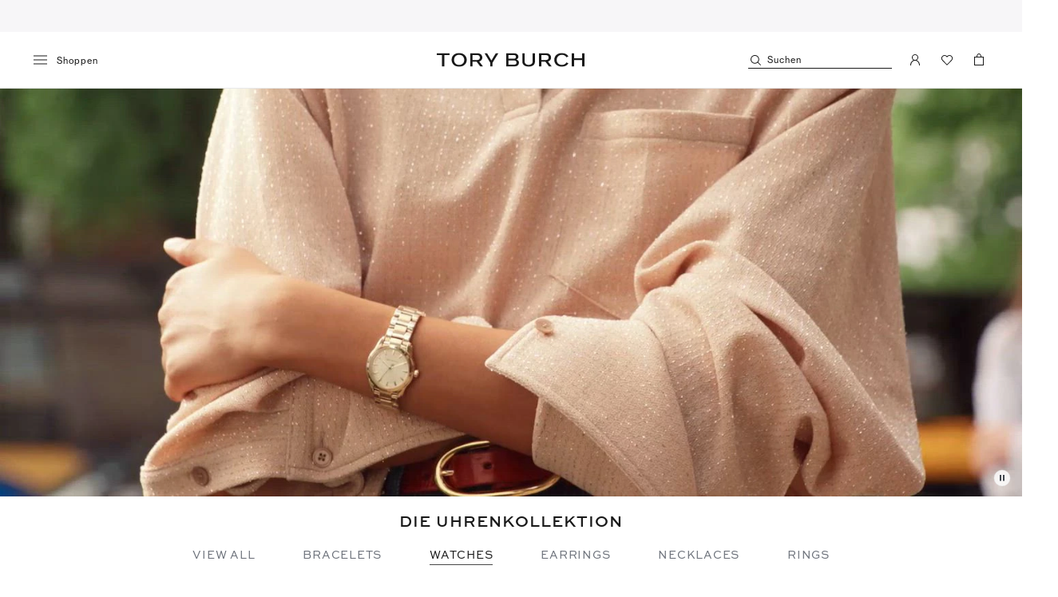

--- FILE ---
content_type: text/html; charset=utf-8
request_url: https://www.toryburch.com/de-de/accessoires/uhren/
body_size: 114647
content:
<!DOCTYPE html><html lang="de-de"><head><meta charSet="utf-8"/><meta name="viewport" content="width=device-width, initial-scale=1, maximum-scale=1, user-scalable=no"/><link rel="stylesheet" href="/_next/static/4226.ef46db3751d8e999.tb-suffix.css" data-precedence="next"/><link rel="stylesheet" href="/_next/static/7996.cff40c4c55306ac1.tb-suffix.css" data-precedence="next"/><link rel="stylesheet" href="/_next/static/2551.93eb875fffca10c2.tb-suffix.css" data-precedence="next"/><link rel="stylesheet" href="/_next/static/2301.fd539d9f66c961f1.tb-suffix.css" data-precedence="next"/><link rel="stylesheet" href="/_next/static/5743.76db8a1d0433f7be.tb-suffix.css" data-precedence="next"/><link rel="stylesheet" href="/_next/static/8593.7fce45b83b0a760f.tb-suffix.css" data-precedence="next"/><link rel="stylesheet" href="/_next/static/3858.420ebf6a74dea022.tb-suffix.css" data-precedence="next"/><link rel="stylesheet" href="/_next/static/8521.f54582e6f0db4ad5.tb-suffix.css" data-precedence="next"/><link rel="stylesheet" href="/_next/static/3474.b688c89b94932234.tb-suffix.css" data-precedence="next"/><link rel="stylesheet" href="/_next/static/2518.76373530882c8a06.tb-suffix.css" data-precedence="next"/><link rel="stylesheet" href="/_next/static/2134.478eaba910135285.tb-suffix.css" data-precedence="next"/><link rel="stylesheet" href="/_next/static/5930.dc01d9d13f4a3515.tb-suffix.css" data-precedence="next"/><link rel="stylesheet" href="/_next/static/634.2a9550c18a70eaa5.tb-suffix.css" data-precedence="next"/><link rel="stylesheet" href="/_next/static/3875.70fae8dc6c69198a.tb-suffix.css" data-precedence="next"/><link rel="preload" as="script" href="https://www.toryburch.com/resources/588b6c0a4996c23824e835eb4499d7ea0b11548404270"/><link rel="preload" as="script" fetchPriority="low" href="/_next/static/chunks/webpack-903763216d15b71f.js"/><script type="text/javascript" src="https://www.toryburch.com/resources/588b6c0a4996c23824e835eb4499d7ea0b11548404270"  ></script><script src="/_next/static/chunks/fd9d1056-5f3dd8da26ef6d82.js" async=""></script><script src="/_next/static/chunks/7023-c082a8ff5510e5b1.js" async=""></script><script src="/_next/static/chunks/main-app-7da560321b5c05ad.js" async=""></script><script src="/_next/static/chunks/1094-8e1cec02cd68191a.js" async=""></script><script src="/_next/static/chunks/app/%5B%5B...slug%5D%5D/layout-6e53da8f1bf4834d.js" async=""></script><script src="/_next/static/chunks/38240614-c51798d57960b50a.js" async=""></script><script src="/_next/static/chunks/1324-4bfcc586cbf4ebca.js" async=""></script><script src="/_next/static/chunks/6214-b7904f3c9748a693.js" async=""></script><script src="/_next/static/chunks/6450-e2ffcec90c7af69f.js" async=""></script><script src="/_next/static/chunks/3228-cb03f8f6926c6440.js" async=""></script><script src="/_next/static/chunks/3466-b25d91f37b976d24.js" async=""></script><script src="/_next/static/chunks/app/%5B%5B...slug%5D%5D/not-found-b715801f212933d2.js" async=""></script><link rel="preload" href="https://cdn.cookielaw.org/scripttemplates/otSDKStub.js" as="script"/><link rel="preload" href="https://apps.bazaarvoice.com/deployments/toryburch/main_site/production/de_DE/bv.js" as="script"/><meta name="theme-color" content="#ffffff"/><title>Designer-Armbanduhren für Damen | Tory Burch DE</title><meta name="description" content="Entdecken Sie unsere Damenuhren bei Tory Burch. Wählen Sie aus unserer großen Auswahl an Luxus- und Designeruhren für Damen. Kostenloser Versand &amp; Rückversand.
"/><meta name="robots" content="index, follow"/><meta name="twitter:url" content="https://www.toryburch.com/de-de/accessoires/uhren"/><link rel="canonical" href="https://www.toryburch.com/de-de/accessoires/uhren/"/><meta property="og:title" content="Designer-Armbanduhren für Damen | Tory Burch DE"/><meta property="og:description" content="Entdecken Sie unsere Damenuhren bei Tory Burch. Wählen Sie aus unserer großen Auswahl an Luxus- und Designeruhren für Damen. Kostenloser Versand &amp; Rückversand.
"/><meta property="og:url" content="https://www.toryburch.com/de-de/accessoires/uhren/"/><meta property="og:site_name" content="Tory Burch"/><meta property="og:image" content="https://s7.toryburch.com/is/image/ToryBurch/medallion-navy@2x.1200x1200.jpg"/><meta property="og:image:width" content="1200"/><meta property="og:image:height" content="1200"/><meta property="og:type" content="website"/><meta name="twitter:card" content="summary"/><meta name="twitter:site" content="@toryburch"/><meta name="twitter:title" content="Designer-Armbanduhren für Damen | Tory Burch DE"/><meta name="twitter:description" content="Entdecken Sie unsere Damenuhren bei Tory Burch. Wählen Sie aus unserer großen Auswahl an Luxus- und Designeruhren für Damen. Kostenloser Versand &amp; Rückversand.
"/><meta name="twitter:image" content="https://s7.toryburch.com/is/image/ToryBurch/medallion-navy@2x.1200x1200.jpg"/><link rel="preconnect" href="https://s7.toryburch.com"/><link rel="preconnect" href="https://s.toryburch.com"/><link rel="dns-prefetch" href="https://use.typekit.net"/><link rel="dns-prefetch" href="https://www.googletagmanager.com"/><link rel="dns-prefetch" href="https://cdn.cookielaw.org"/><link rel="icon" type="image/png" sizes="16x16" href="https://s.toryburch.com/etc.clientlibs/ui/react/resources/favicons/icon_16x16.png"/><link rel="icon" type="image/png" sizes="32x32" href="https://s.toryburch.com/etc.clientlibs/ui/react/resources/favicons/icon_32x32.png"/><link rel="icon" type="image/png" sizes="96x96" href="https://s.toryburch.com/etc.clientlibs/ui/react/resources/favicons/icon_96x96.png"/><link rel="icon" type="image/png" sizes="192x192" href="https://s.toryburch.com/etc.clientlibs/ui/react/resources/favicons/icon_192x192.png"/><link rel="apple-touch-icon" href="https://s.toryburch.com/etc.clientlibs/ui/react/resources/favicons/apple/icon_120x120.png"/><link rel="apple-touch-icon" sizes="180x180" href="https://s.toryburch.com/etc.clientlibs/ui/react/resources/favicons/apple/icon_180x180.png"/><link rel="apple-touch-icon" sizes="167x167" href="https://s.toryburch.com/etc.clientlibs/ui/react/resources/favicons/apple/icon_167x167.png"/><link rel="apple-touch-icon" sizes="152x152" href="https://s.toryburch.com/etc.clientlibs/ui/react/resources/favicons/apple/icon_152x152.png"/><link rel="mask-icon" href="https://s.toryburch.com/etc.clientlibs/ui/react/resources/pinned-tab/safari-pinned-tab.svg"/><link rel="manifest" href="/etc/clientlibs/toryburch/resources/manifest.json"/><meta name="facebook-domain-verification" content="dlzo996ucasi06k3ynwbj8d7kx113h"/><meta name="google-site-verification" content="kc79agb4XIUXUbLupH35Jk7G8HikGqgeJIwVvVEZcRw"/><link rel="alternate" hrefLang="it-it" href="https://www.toryburch.com/it-it/accessori/tutti-gli-orologi/"/><link rel="alternate" hrefLang="x-default" href="https://www.toryburch.com/en-us/accessories/watches/view-all/"/><link rel="alternate" hrefLang="de-de" href="https://www.toryburch.com/de-de/accessoires/uhren/"/><link rel="alternate" hrefLang="de-at" href="https://www.toryburch.com/de-de/accessoires/uhren/"/><link rel="alternate" hrefLang="en-us" href="https://www.toryburch.com/en-us/accessories/watches/view-all/"/><link rel="alternate" hrefLang="en-at" href="https://www.toryburch.com/en-eu/watches-jewelry/watches/viewallwatches/"/><link rel="alternate" hrefLang="en-be" href="https://www.toryburch.com/en-eu/watches-jewelry/watches/viewallwatches/"/><link rel="alternate" hrefLang="en-cz" href="https://www.toryburch.com/en-eu/watches-jewelry/watches/viewallwatches/"/><link rel="alternate" hrefLang="en-dk" href="https://www.toryburch.com/en-eu/watches-jewelry/watches/viewallwatches/"/><link rel="alternate" hrefLang="en-ee" href="https://www.toryburch.com/en-eu/watches-jewelry/watches/viewallwatches/"/><link rel="alternate" hrefLang="en-fi" href="https://www.toryburch.com/en-eu/watches-jewelry/watches/viewallwatches/"/><link rel="alternate" hrefLang="en-gr" href="https://www.toryburch.com/en-eu/watches-jewelry/watches/viewallwatches/"/><link rel="alternate" hrefLang="en-hu" href="https://www.toryburch.com/en-eu/watches-jewelry/watches/viewallwatches/"/><link rel="alternate" hrefLang="en-ie" href="https://www.toryburch.com/en-eu/watches-jewelry/watches/viewallwatches/"/><link rel="alternate" hrefLang="en-lv" href="https://www.toryburch.com/en-eu/watches-jewelry/watches/viewallwatches/"/><link rel="alternate" hrefLang="en-lu" href="https://www.toryburch.com/en-eu/watches-jewelry/watches/viewallwatches/"/><link rel="alternate" hrefLang="en-nl" href="https://www.toryburch.com/en-eu/watches-jewelry/watches/viewallwatches/"/><link rel="alternate" hrefLang="en-pl" href="https://www.toryburch.com/en-eu/watches-jewelry/watches/viewallwatches/"/><link rel="alternate" hrefLang="en-pt" href="https://www.toryburch.com/en-eu/watches-jewelry/watches/viewallwatches/"/><link rel="alternate" hrefLang="en-sk" href="https://www.toryburch.com/en-eu/watches-jewelry/watches/viewallwatches/"/><link rel="alternate" hrefLang="en-si" href="https://www.toryburch.com/en-eu/watches-jewelry/watches/viewallwatches/"/><link rel="alternate" hrefLang="en-es" href="https://www.toryburch.com/en-eu/watches-jewelry/watches/viewallwatches/"/><link rel="alternate" hrefLang="en-se" href="https://www.toryburch.com/en-eu/watches-jewelry/watches/viewallwatches/"/><link rel="alternate" hrefLang="fr-fr" href="https://www.toryburch.com/fr-fr/accessoires/montres/"/><link rel="alternate" hrefLang="ja-jp" href="https://www.toryburch.jp/ja-jp/watches/view-all/"/><link rel="alternate" hrefLang="en-gb" href="https://www.toryburch.com/en-gb/watches-jewelry/watches/viewallwatches/"/><script>window.__INITIAL_STATE__ = {"json":{"recommenders":{"pdpRecommenderName":"PDP-product-to-product","cartRecommenderName":"PDP-product-to-product","minicartRecommenderName":"PDP-product-to-product"}},"features":{}};
          window.SSR_IMAGE_VERSION = '1762326305-1762189014.47543bb472.ssr_prod.build63';</script><script>(self.__next_s=self.__next_s||[]).push(["https://cdn.cookielaw.org/scripttemplates/otSDKStub.js",{"data-domain-script":"31f0e11c-a741-46cc-9637-9fc3160b711c","data-document-language":"true"}])</script><script>function OptanonWrapper() {
    window["gtmDataLayer"] = window["gtmDataLayer"] || [];
    window.gtmDataLayer.push({
      "event": "e_oneTrustConsentChanged"
    });
  }</script><link rel="stylesheet" href="https://use.typekit.net/jak7ioq.css"/><style>
        /* Style for text component */
        /* Desktop Styles */
        @media (min-width: 1024px) {
            [data-id="RichtextTransformer"] p.p-style-templates {font-size: 13px; line-height: 18px; letter-spacing: 0px; font-family: var(--sweet-sans-pro-font); font-weight: 600; color: #191919;}
            [data-id="RichtextTransformer"] h1.h1-style-templates {font-size: 20px; line-height: 22px; letter-spacing: 1px; font-family: var(--sweet-sans-pro-font); font-weight: 700; color: #191919;}
            [data-id="RichtextTransformer"] h2.h2-style-templates {font-size: 15px; line-height: 17px; letter-spacing: 1px; font-family: var(--sweet-sans-pro-font); font-weight: 700; color: #191919;}
            [data-id="RichtextTransformer"] h3.h3-style-templates {font-size: 13px; line-height: 15px; letter-spacing: 1px; font-family: var(--sweet-sans-pro-font); font-weight: 700; color: #191919;}
            [data-id="RichtextTransformer"] .cta-style-templates {font-size: 13px; line-height: 15px; letter-spacing: 0.5px; font-family: var(--sweet-sans-pro-font); font-weight: 600; color: #191919;}
        }

        /* Mobile Styles */
        @media (max-width: 1023px) {
            [data-id="RichtextTransformer"] p.p-style-templates {font-size: 12px; line-height: 17px; letter-spacing: 0px; font-family: var(--sweet-sans-pro-font); font-weight: 600; color: #191919;}
            [data-id="RichtextTransformer"] h1.h1-style-templates {font-size: 15px; line-height: 17px; letter-spacing: 1px; font-family: var(--sweet-sans-pro-font); font-weight: 700; color: #191919;}
            [data-id="RichtextTransformer"] h2.h2-style-templates {font-size: 15px; line-height: 17px; letter-spacing: 1px; font-family: var(--sweet-sans-pro-font); font-weight: 700; color: #191919;}
            [data-id="RichtextTransformer"] h3.h3-style-templates {font-size: 13px; line-height: 15px; letter-spacing: 1px; font-family: var(--sweet-sans-pro-font); font-weight: 700; color: #191919;}
            [data-id="RichtextTransformer"] .cta-style-templates {font-size: 10px; line-height: 12px; letter-spacing: 0.5px; font-family: var(--sweet-sans-pro-font); font-weight: 600; color: #191919;}
        }

       /* Style for page title component */
       /* H1 Desktop Styles */
       @media (min-width: 1024px) {
            .style-templates.heading1 {font-size: 20px; line-height: 22px; letter-spacing: 1px; font-family: var(--sweet-sans-pro-font); font-weight: 700; color: #191919;}
       }

       /* H1 Mobile Styles */
       @media (max-width: 1023px) {
            .style-templates.heading1 {font-size: 15px; line-height: 17px; letter-spacing: 1px; font-family: var(--sweet-sans-pro-font); font-weight: 700; color: #191919;}
       }

       /* H2 Desktop Styles */
       @media (min-width: 1024px) {
            .style-templates.heading2{font-size: 15px; line-height: 17px; letter-spacing: 1px; font-family: var(--sweet-sans-pro-font); font-weight: 700; color: #191919;}
       }

       /* H2 Mobile Styles */
       @media (max-width: 1023px) {
            .style-templates.heading2 {font-size: 15px; line-height: 17px; letter-spacing: 1px; font-family: var(--sweet-sans-pro-font); font-weight: 700; color: #191919;}
       }

       /* H3 Desktop Styles */
       @media (min-width: 1024px) {
            .style-templates.heading3{font-size: 13px; line-height: 15px; letter-spacing: 1px; font-family: var(--sweet-sans-pro-font); font-weight: 700; color: #191919;}
       }

       /* H3 Mobile Styles */
       @media (max-width: 1023px) {
            .style-templates.heading3 {font-size: 13px; line-height: 15px; letter-spacing: 1px; font-family: var(--sweet-sans-pro-font); font-weight: 700; color: #191919;}
       }
    </style><style>
        @media (orientation: portrait) {
            .livestream-28K {
                padding-bottom: 177.77%;
            }
        }
    </style><style>
        .ca-fieldset__subscribe-37T {
            letter-spacing: 0!important;
            font-size: 0!important;
        }
        .ca-fieldset__subscribe-37T a {
            letter-spacing: .75px;
        }
        .ca-fieldset__subscribe-37T:before,
        .ca-fieldset__subscribe-37T:after {
            font-size: 11px;
            letter-spacing: .75px;
        }
        .ca-fieldset__subscribe-37T:before {
            content: 'Ja, ich möchte einen 10% Rabattcode und Updates zu Kollektionen, Angeboten und exklusiven Vorteilen per E-Mail erhalten. Weitere Informationen finden Sie in unserer  ';
        }
    </style><style>
        [class^='ap__content'] {
            overflow-y: auto;
            max-height: 95vh;
            overflow-x: hidden;
            -webkit-overflow-scrolling: touch;
        }
    </style><script>(function(w,d,s,l,i){w[l]=w[l]||[];w[l].push({'gtm.start':new Date().getTime(),event:'gtm.js'});var f=d.getElementsByTagName(s)[0],j=d.createElement(s),dl=l!='dataLayer'?'&l='+l:'';j.async=true;j.src='https://www.googletagmanager.com/gtm.js?id='+i+dl+'';f.parentNode.insertBefore(j,f);})(window,document,'script','gtmDataLayer','GTM-WFQWPS9');</script><script>!function(){if(!window.klaviyo){window._klOnsite=window._klOnsite||[];try{window.klaviyo=new Proxy({},{get:function(n,i){return"push"===i?function(){var n;(n=window._klOnsite).push.apply(n,arguments)}:function(){for(var n=arguments.length,o=new Array(n),w=0;w<n;w++)o[w]=arguments[w];var t="function"==typeof o[o.length-1]?o.pop():void 0,e=new Promise((function(n){window._klOnsite.push([i].concat(o,[function(i){t&&t(i),n(i)}]))}));return e}}})}catch(n){window.klaviyo=window.klaviyo||[],window.klaviyo.push=function(){var n;(n=window._klOnsite).push.apply(n,arguments)}}}}();</script><script src="/_next/static/chunks/polyfills-78c92fac7aa8fdd8.js" noModule=""></script><style id="__jsx-3644995857">:root{--max-layout-width:1500px;--filters-panel-content-padding:0px;--container-max-width:1500px}@media(min-width:1500px){:root{--max-layout-width:100vw;--filters-panel-content-padding:45px;--container-max-width:100%}}</style><style id="__jsx-2974595358">.variant-container.jsx-2974595358{</style><style id="__jsx-620516581">div.jsx-620516581{-webkit-box-align:center;-webkit-align-items:center;-moz-box-align:center;-ms-flex-align:center;align-items:center;bottom:0;-webkit-box-pack:center;-webkit-justify-content:center;-moz-box-pack:center;-ms-flex-pack:center;justify-content:center;padding-left:0;padding-right:0;top:0}@media(min-width:768px){div.jsx-620516581{-webkit-box-align:center;-webkit-align-items:center;-moz-box-align:center;-ms-flex-align:center;align-items:center;bottom:0;-webkit-box-pack:center;-webkit-justify-content:center;-moz-box-pack:center;-ms-flex-pack:center;justify-content:center;padding-left:0;padding-right:0;top:0}}@media(min-width:1024px){div.jsx-620516581{-webkit-box-align:center;-webkit-align-items:center;-moz-box-align:center;-ms-flex-align:center;align-items:center;bottom:0;-webkit-box-pack:center;-webkit-justify-content:center;-moz-box-pack:center;-ms-flex-pack:center;justify-content:center;padding-left:0;padding-right:0;top:0}}</style><style id="__jsx-1684253655">div.jsx-1684253655{margin-top:0px;margin-bottom:0px;}@media(min-width:768px){div.jsx-1684253655{}}@media(min-width:1024px){div.jsx-1684253655{margin-top:0px;margin-bottom:0px;}}</style><style id="__jsx-1474251255">div.jsx-1474251255{padding-top:5px;padding-bottom:0px;margin-top:0px;margin-bottom:-16px;}@media(min-width:768px){div.jsx-1474251255{}}@media(min-width:1024px){div.jsx-1474251255{padding-top:5px;padding-bottom:0px;margin-top:0px;margin-bottom:-16px;}}</style><style id="__jsx-276688343">div.jsx-276688343{align-items: center;
display: flex;
justify-content: center;}@media(min-width:768px){div.jsx-276688343{align-items: center;
display: flex;
justify-content: center;}}@media(min-width:1024px){div.jsx-276688343{align-items: center;
display: flex;
justify-content: center;}}</style><style id="__jsx-1350940503">div.jsx-1350940503{margin-top:20px;margin-bottom:0px;}@media(min-width:768px){div.jsx-1350940503{}}@media(min-width:1024px){div.jsx-1350940503{margin-top:20px;margin-bottom:0px;}}</style><style id="__jsx-2050483120">div.jsx-2050483120{margin-top:-30px;margin-bottom:0px;}@media(min-width:768px){div.jsx-2050483120{}}@media(min-width:1024px){div.jsx-2050483120{margin-top:-40px;margin-bottom:0px;}}</style><style id="__jsx-1470616026">ul.jsx-1470616026 li.jsx-1470616026:not(:last-child){margin-right: 40px;</style><style id="__jsx-3838819314">@media(min-width:768px){ul.jsx-3838819314 li.jsx-3838819314:not(:last-child){margin-right: 60px;}</style><style id="__jsx-4031284384">@media(min-width:1024px){ul.jsx-4031284384 li.jsx-4031284384:not(:last-child){margin-right: 60px;}</style><style id="__jsx-3584991014">div.jsx-3584991014{align-items: center;
display: flex;
justify-content: flex-start;}@media(min-width:768px){div.jsx-3584991014{align-items: center;
display: flex;
justify-content: flex-start;}}@media(min-width:1024px){div.jsx-3584991014{align-items: center;
display: flex;
justify-content: flex-start;}}</style><style id="__jsx-1001153957">div.jsx-1001153957{-webkit-box-align:center;-webkit-align-items:center;-moz-box-align:center;-ms-flex-align:center;align-items:center;bottom:0;-webkit-box-pack:center;-webkit-justify-content:center;-moz-box-pack:center;-ms-flex-pack:center;justify-content:center;padding-left:40px;padding-right:40px;top:0}@media(min-width:768px){div.jsx-1001153957{-webkit-box-align:center;-webkit-align-items:center;-moz-box-align:center;-ms-flex-align:center;align-items:center;bottom:0;-webkit-box-pack:center;-webkit-justify-content:center;-moz-box-pack:center;-ms-flex-pack:center;justify-content:center;padding-left:60px;padding-right:60px;top:0}}@media(min-width:1024px){div.jsx-1001153957{-webkit-box-align:center;-webkit-align-items:center;-moz-box-align:center;-ms-flex-align:center;align-items:center;bottom:0;-webkit-box-pack:center;-webkit-justify-content:center;-moz-box-pack:center;-ms-flex-pack:center;justify-content:center;padding-left:0;padding-right:0;top:0}}</style><style id="__jsx-4025417239">div.jsx-4025417239{padding-top:60px;padding-bottom:60px;margin-top:0px;margin-bottom:0px;}@media(min-width:768px){div.jsx-4025417239{}}@media(min-width:1024px){div.jsx-4025417239{padding-top:60px;padding-bottom:60px;margin-top:0px;margin-bottom:0px;}}</style><style id="__jsx-233735181">div.jsx-233735181{width:220px;margin-bottom:15px}@media(min-width:768px){div.jsx-233735181{width:248px;margin-bottom:20px}}@media(min-width:1024px){div.jsx-233735181{width:276px;margin-bottom:20px}}</style><style id="__jsx-3903332887">div.jsx-3903332887{padding-top:60px;padding-bottom:60px;margin-top:0px;margin-bottom:0px;}@media(min-width:768px){div.jsx-3903332887{}}@media(min-width:1024px){div.jsx-3903332887{padding-top:80px;padding-bottom:80px;margin-top:0px;margin-bottom:0px;}}</style></head><body><noscript>
        <iframe src='https://www.googletagmanager.com/ns.html?id=GTM-WFQWPS9' height='0' width='0' style='display:none;visibility:hidden'></iframe>
        </noscript><div id="root"><header id="layout-header" class="header-ZjT"><div class="responsive-_v0 responsive-768px-osM :R26qjqkva: "></div><div id="above-nav" class="above-nav-VnY"><div class="above-nav__carousel-skeleton-q0o"></div><div class="above-nav__carousel-wrapper--hidden-cI6"><div class="carousel-L7T" data-carousel-type="content-carousel: DIE UHRENKOLLEKTION undefined" data-items="2" data-animation-type="fade"><div class="arrows-zni arrows--hover-non"><div class="arrows__icon-Gvi arrows__icon--left-g4A arrows__icon--small-H3A"><button type="button" title="Zurück" data-id="ContentCarousel/ArrowLeft" class="element-io5 element--icon-button-OIa" style="padding:11px" aria-label="Zurück"><svg class="icon-Dvc" viewBox="0 0 14 14" role="presentation" height="14" data-id="Icon" width="14" focusable="false" aria-hidden="true"><use xlink:href="/_next/static/assets/sprite.7bfec1.svg#arrow-left-sm"></use></svg></button></div><div class="arrows__icon-Gvi arrows__icon--right-mFx arrows__icon--small-H3A"><button type="button" title="Weiter" data-id="ContentCarousel/ArrowRight" class="element-io5 element--icon-button-OIa" style="padding:11px" aria-label="Weiter"><svg class="icon-Dvc" viewBox="0 0 14 14" role="presentation" height="14" data-id="Icon" width="14" focusable="false" aria-hidden="true"><use xlink:href="/_next/static/assets/sprite.7bfec1.svg#arrow-right-sm"></use></svg></button></div></div><div class="slider-mPh" data-id="CarouselSlider"><div class="slider__swipeable-OH_"><div class="slider__inner-I4p slider__inner--content-xht"><div class="slider__slide-_Md slider__slide--active-dA9 slider__slide--content-h8Z slider__slide--fade-uEp" style="width:calc((100% - 0px) / 1 - 0px);margin-right:0;transform:translateX(0px)" data-id="CarouselSlider-Slide-Active" aria-hidden="false"><div class="xp-fragment-kFe"><div class="jsx-2974595358 variant__ie11-fix-YD2 variant-container"><div style="min-height:40px" class="jsx-2974595358 variant-qT9 variant--full-screen-kDk variant--centered-tH3"><div style="background-color:#f7f6f8" class="jsx-2974595358 variant__background-Y0n"></div><div class="jsx-2974595358 variant__content-Fun variant__content--extended-Zks"><div class="r-grid-SmN r-grid--nested-PIT r-grid--center-vertically-mobile-isM r-grid--center-vertically-tablet-Esh r-grid--center-vertically-desktop-s9b" data-id="ResponsiveGrid"><div class="r-grid__col-N9o r-grid__col--12-MWy r-grid__col--offset--0-czC r-grid__col--none-lwk r-grid__col--m--12-BLG r-grid__col--offset--m--0-FKK r-grid__col--m--none-r2W r-grid__col--l--12-b9c r-grid__col--offset--l--0-izA r-grid__col--l--none-rRK" data-id="ResponsiveGridCol"><div data-id="toryburch/components/spa/banner" data-promo-id="EU_ML_TopHat_25_Winter_Sale_Public_Sale_nsa" data-promo-name="EU_ML_TopHat_25_Winter_Sale_Public_Sale_nsa" data-promo-position="category - DIE UHRENKOLLEKTION - above-nav banner" class="banner-AtC jsx-1684253655"><a class="link-sZR link--default-outline-rJR banner__link-I5x" data-id="SmartLink" href="/de-de/sale/alle-sale-anzeigen/"></a><div data-id="BannerPropertiesContainer" class="jsx-620516581 banner__properties-container-Uhf"><div data-id="BannerProperties" class="banner__properties-BJd"><span class="banner__text-link-mhe"><div class="rich-text-wgY rich-text--has-header-xtE" data-id="RichtextTransformer"><p style="font-size:11.0px;line-height:13.0px;letter-spacing:1.0px;padding-top:3.0px;margin-top:0.0px;padding-bottom:3.0px;margin-bottom:0.0px;text-align:center" class="p-style-templates"><span class="rte-color--tory-black rte-font--sweet-sans-pro-regular"><span style="letter-spacing:1.0px"><span style="letter-spacing:1.3px"><span class="rte-color--tory-black" style="font-size:10.0px;letter-spacing:0.5px;line-height:17.0px">WINTER SALE: BIS ZU -<span style="font-size:11.0px">50%</span> OFF. NEU HINZUGEFÜGTE STYLES. <a class="link-sZR link--default-outline-rJR text-link-Tf5" data-id="SmartLink" href="/de-de/sale/alle-sale-anzeigen/">SHOP</a></span></span></span></span></p>
</div></span></div></div></div></div></div></div></div></div></div></div><div class="slider__slide-_Md slider__slide--hidden-JPZ slider__slide--content-h8Z slider__slide--fade-uEp slider__slide--seamless-ibi" style="width:calc((100% - 0px) / 1 - 0px);margin-right:0;transform:translateX(0px)" data-id="CarouselSlider-Slide" aria-hidden="true"><div class="xp-fragment-kFe"><div class="jsx-2974595358 variant__ie11-fix-YD2 variant-container"><div style="min-height:40px" class="jsx-2974595358 variant-qT9 variant--full-screen-kDk variant--centered-tH3"><div style="background-color:#f7f6f8" class="jsx-2974595358 variant__background-Y0n"></div><div class="jsx-2974595358 variant__content-Fun variant__content--extended-Zks"><div class="r-grid-SmN r-grid--nested-PIT r-grid--center-vertically-mobile-isM r-grid--center-vertically-tablet-Esh r-grid--center-vertically-desktop-s9b" data-id="ResponsiveGrid"><div class="r-grid__col-N9o r-grid__col--12-MWy r-grid__col--offset--0-czC r-grid__col--none-lwk r-grid__col--m--12-BLG r-grid__col--offset--m--0-FKK r-grid__col--m--none-r2W r-grid__col--l--12-b9c r-grid__col--offset--l--0-izA r-grid__col--l--none-rRK" data-id="ResponsiveGridCol"><div data-id="toryburch/components/spa/banner" data-promo-id="Customer_Details" data-promo-name="ViewCustomer_Details" data-promo-position="category - DIE UHRENKOLLEKTION - above-nav banner" class="banner-AtC jsx-1474251255" style="background-color:rgba(0,34,68,0)"><span class="link-sZR link--default-outline-rJR link--invalid-C3n link--non-interactive-QQf banner__link-I5x" data-id="SmartLink"></span><div data-id="BannerPropertiesContainer" class="jsx-620516581 banner__properties-container-Uhf"><div data-id="BannerProperties" class="banner__properties-BJd"><span class="banner__text-link-mhe"><div class="rich-text-wgY rich-text--has-header-xtE" data-id="RichtextTransformer"><p style="padding-top:3.0px;margin-top:0.0px;padding-bottom:3.0px;margin-bottom:0.0px" class="p-style-templates"><span class="rte-style--xs"><span class="rte-color--white"><span style="font-family:sweet-sans-pro;font-size:11.0px;line-height:12.0px;letter-spacing:1.5px"><span style="font-family:sweet-sans-pro;font-size:11.0px;line-height:12.0px;letter-spacing:1.5px"><span class="rte-font--sweet-sans-pro-regular rte-color--tory-black" style="font-size:10.0px;line-height:17.0px;letter-spacing:0.5px">KOSTENLOSER VERSAND, UMTAUSCH UND RÜCKGABE.</span></span></span></span></span><br/>
</p>
</div></span></div></div></div></div></div></div></div></div></div></div><div class="slider__slide-_Md slider__slide--hidden-JPZ slider__slide--content-h8Z slider__slide--fade-uEp slider__slide--seamless-ibi" style="width:calc((100% - 0px) / 1 - 0px);margin-right:0;transform:translateX(0px)" data-id="CarouselSlider-Slide" aria-hidden="true"><div class="xp-fragment-kFe"><div class="jsx-2974595358 variant__ie11-fix-YD2 variant-container"><div style="min-height:40px" class="jsx-2974595358 variant-qT9 variant--full-screen-kDk variant--centered-tH3"><div style="background-color:#f7f6f8" class="jsx-2974595358 variant__background-Y0n"></div><div class="jsx-2974595358 variant__content-Fun variant__content--extended-Zks"><div class="r-grid-SmN r-grid--nested-PIT r-grid--center-vertically-mobile-isM r-grid--center-vertically-tablet-Esh r-grid--center-vertically-desktop-s9b" data-id="ResponsiveGrid"><div class="r-grid__col-N9o r-grid__col--12-MWy r-grid__col--offset--0-czC r-grid__col--none-lwk r-grid__col--m--12-BLG r-grid__col--offset--m--0-FKK r-grid__col--m--none-r2W r-grid__col--l--12-b9c r-grid__col--offset--l--0-izA r-grid__col--l--none-rRK" data-id="ResponsiveGridCol"><div data-id="toryburch/components/spa/banner" data-promo-id="EU_ML_TopHat_25_Winter_Sale_Public_Sale_nsa" data-promo-name="EU_ML_TopHat_25_Winter_Sale_Public_Sale_nsa" data-promo-position="category - DIE UHRENKOLLEKTION - above-nav banner" class="banner-AtC jsx-1684253655"><a class="link-sZR link--default-outline-rJR banner__link-I5x" data-id="SmartLink" href="/de-de/sale/alle-sale-anzeigen/"></a><div data-id="BannerPropertiesContainer" class="jsx-620516581 banner__properties-container-Uhf"><div data-id="BannerProperties" class="banner__properties-BJd"><span class="banner__text-link-mhe"><div class="rich-text-wgY rich-text--has-header-xtE" data-id="RichtextTransformer"><p style="font-size:11.0px;line-height:13.0px;letter-spacing:1.0px;padding-top:3.0px;margin-top:0.0px;padding-bottom:3.0px;margin-bottom:0.0px;text-align:center" class="p-style-templates"><span class="rte-color--tory-black rte-font--sweet-sans-pro-regular"><span style="letter-spacing:1.0px"><span style="letter-spacing:1.3px"><span class="rte-color--tory-black" style="font-size:10.0px;letter-spacing:0.5px;line-height:17.0px">WINTER SALE: BIS ZU -<span style="font-size:11.0px">50%</span> OFF. NEU HINZUGEFÜGTE STYLES. <a class="link-sZR link--default-outline-rJR text-link-Tf5" data-id="SmartLink" href="/de-de/sale/alle-sale-anzeigen/">SHOP</a></span></span></span></span></p>
</div></span></div></div></div></div></div></div></div></div></div></div><div class="slider__slide-_Md slider__slide--hidden-JPZ slider__slide--content-h8Z slider__slide--fade-uEp slider__slide--seamless-ibi" style="width:calc((100% - 0px) / 1 - 0px);margin-right:0;transform:translateX(0px)" data-id="CarouselSlider-Slide" aria-hidden="true"><div class="xp-fragment-kFe"><div class="jsx-2974595358 variant__ie11-fix-YD2 variant-container"><div style="min-height:40px" class="jsx-2974595358 variant-qT9 variant--full-screen-kDk variant--centered-tH3"><div style="background-color:#f7f6f8" class="jsx-2974595358 variant__background-Y0n"></div><div class="jsx-2974595358 variant__content-Fun variant__content--extended-Zks"><div class="r-grid-SmN r-grid--nested-PIT r-grid--center-vertically-mobile-isM r-grid--center-vertically-tablet-Esh r-grid--center-vertically-desktop-s9b" data-id="ResponsiveGrid"><div class="r-grid__col-N9o r-grid__col--12-MWy r-grid__col--offset--0-czC r-grid__col--none-lwk r-grid__col--m--12-BLG r-grid__col--offset--m--0-FKK r-grid__col--m--none-r2W r-grid__col--l--12-b9c r-grid__col--offset--l--0-izA r-grid__col--l--none-rRK" data-id="ResponsiveGridCol"><div data-id="toryburch/components/spa/banner" data-promo-id="Customer_Details" data-promo-name="ViewCustomer_Details" data-promo-position="category - DIE UHRENKOLLEKTION - above-nav banner" class="banner-AtC jsx-1474251255" style="background-color:rgba(0,34,68,0)"><span class="link-sZR link--default-outline-rJR link--invalid-C3n link--non-interactive-QQf banner__link-I5x" data-id="SmartLink"></span><div data-id="BannerPropertiesContainer" class="jsx-620516581 banner__properties-container-Uhf"><div data-id="BannerProperties" class="banner__properties-BJd"><span class="banner__text-link-mhe"><div class="rich-text-wgY rich-text--has-header-xtE" data-id="RichtextTransformer"><p style="padding-top:3.0px;margin-top:0.0px;padding-bottom:3.0px;margin-bottom:0.0px" class="p-style-templates"><span class="rte-style--xs"><span class="rte-color--white"><span style="font-family:sweet-sans-pro;font-size:11.0px;line-height:12.0px;letter-spacing:1.5px"><span style="font-family:sweet-sans-pro;font-size:11.0px;line-height:12.0px;letter-spacing:1.5px"><span class="rte-font--sweet-sans-pro-regular rte-color--tory-black" style="font-size:10.0px;line-height:17.0px;letter-spacing:0.5px">KOSTENLOSER VERSAND, UMTAUSCH UND RÜCKGABE.</span></span></span></span></span><br/>
</p>
</div></span></div></div></div></div></div></div></div></div></div></div><div class="slider__slide-_Md slider__slide--hidden-JPZ slider__slide--content-h8Z slider__slide--fade-uEp slider__slide--seamless-ibi" style="width:calc((100% - 0px) / 1 - 0px);margin-right:0;transform:translateX(0px)" data-id="CarouselSlider-Slide" aria-hidden="true"><div class="xp-fragment-kFe"><div class="jsx-2974595358 variant__ie11-fix-YD2 variant-container"><div style="min-height:40px" class="jsx-2974595358 variant-qT9 variant--full-screen-kDk variant--centered-tH3"><div style="background-color:#f7f6f8" class="jsx-2974595358 variant__background-Y0n"></div><div class="jsx-2974595358 variant__content-Fun variant__content--extended-Zks"><div class="r-grid-SmN r-grid--nested-PIT r-grid--center-vertically-mobile-isM r-grid--center-vertically-tablet-Esh r-grid--center-vertically-desktop-s9b" data-id="ResponsiveGrid"><div class="r-grid__col-N9o r-grid__col--12-MWy r-grid__col--offset--0-czC r-grid__col--none-lwk r-grid__col--m--12-BLG r-grid__col--offset--m--0-FKK r-grid__col--m--none-r2W r-grid__col--l--12-b9c r-grid__col--offset--l--0-izA r-grid__col--l--none-rRK" data-id="ResponsiveGridCol"><div data-id="toryburch/components/spa/banner" data-promo-id="EU_ML_TopHat_25_Winter_Sale_Public_Sale_nsa" data-promo-name="EU_ML_TopHat_25_Winter_Sale_Public_Sale_nsa" data-promo-position="category - DIE UHRENKOLLEKTION - above-nav banner" class="banner-AtC jsx-1684253655"><a class="link-sZR link--default-outline-rJR banner__link-I5x" data-id="SmartLink" href="/de-de/sale/alle-sale-anzeigen/"></a><div data-id="BannerPropertiesContainer" class="jsx-620516581 banner__properties-container-Uhf"><div data-id="BannerProperties" class="banner__properties-BJd"><span class="banner__text-link-mhe"><div class="rich-text-wgY rich-text--has-header-xtE" data-id="RichtextTransformer"><p style="font-size:11.0px;line-height:13.0px;letter-spacing:1.0px;padding-top:3.0px;margin-top:0.0px;padding-bottom:3.0px;margin-bottom:0.0px;text-align:center" class="p-style-templates"><span class="rte-color--tory-black rte-font--sweet-sans-pro-regular"><span style="letter-spacing:1.0px"><span style="letter-spacing:1.3px"><span class="rte-color--tory-black" style="font-size:10.0px;letter-spacing:0.5px;line-height:17.0px">WINTER SALE: BIS ZU -<span style="font-size:11.0px">50%</span> OFF. NEU HINZUGEFÜGTE STYLES. <a class="link-sZR link--default-outline-rJR text-link-Tf5" data-id="SmartLink" href="/de-de/sale/alle-sale-anzeigen/">SHOP</a></span></span></span></span></p>
</div></span></div></div></div></div></div></div></div></div></div></div><div class="slider__slide-_Md slider__slide--hidden-JPZ slider__slide--content-h8Z slider__slide--fade-uEp slider__slide--seamless-ibi" style="width:calc((100% - 0px) / 1 - 0px);margin-right:0;transform:translateX(0px)" data-id="CarouselSlider-Slide" aria-hidden="true"><div class="xp-fragment-kFe"><div class="jsx-2974595358 variant__ie11-fix-YD2 variant-container"><div style="min-height:40px" class="jsx-2974595358 variant-qT9 variant--full-screen-kDk variant--centered-tH3"><div style="background-color:#f7f6f8" class="jsx-2974595358 variant__background-Y0n"></div><div class="jsx-2974595358 variant__content-Fun variant__content--extended-Zks"><div class="r-grid-SmN r-grid--nested-PIT r-grid--center-vertically-mobile-isM r-grid--center-vertically-tablet-Esh r-grid--center-vertically-desktop-s9b" data-id="ResponsiveGrid"><div class="r-grid__col-N9o r-grid__col--12-MWy r-grid__col--offset--0-czC r-grid__col--none-lwk r-grid__col--m--12-BLG r-grid__col--offset--m--0-FKK r-grid__col--m--none-r2W r-grid__col--l--12-b9c r-grid__col--offset--l--0-izA r-grid__col--l--none-rRK" data-id="ResponsiveGridCol"><div data-id="toryburch/components/spa/banner" data-promo-id="Customer_Details" data-promo-name="ViewCustomer_Details" data-promo-position="category - DIE UHRENKOLLEKTION - above-nav banner" class="banner-AtC jsx-1474251255" style="background-color:rgba(0,34,68,0)"><span class="link-sZR link--default-outline-rJR link--invalid-C3n link--non-interactive-QQf banner__link-I5x" data-id="SmartLink"></span><div data-id="BannerPropertiesContainer" class="jsx-620516581 banner__properties-container-Uhf"><div data-id="BannerProperties" class="banner__properties-BJd"><span class="banner__text-link-mhe"><div class="rich-text-wgY rich-text--has-header-xtE" data-id="RichtextTransformer"><p style="padding-top:3.0px;margin-top:0.0px;padding-bottom:3.0px;margin-bottom:0.0px" class="p-style-templates"><span class="rte-style--xs"><span class="rte-color--white"><span style="font-family:sweet-sans-pro;font-size:11.0px;line-height:12.0px;letter-spacing:1.5px"><span style="font-family:sweet-sans-pro;font-size:11.0px;line-height:12.0px;letter-spacing:1.5px"><span class="rte-font--sweet-sans-pro-regular rte-color--tory-black" style="font-size:10.0px;line-height:17.0px;letter-spacing:0.5px">KOSTENLOSER VERSAND, UMTAUSCH UND RÜCKGABE.</span></span></span></span></span><br/>
</p>
</div></span></div></div></div></div></div></div></div></div></div></div></div></div></div></div></div></div><nav class="bot-navigation-Vm0" data-id="bot-navigation" data-nojs-categories-count="10"><ul data-id="bot-nav-categories"><li data-id="bot-nav-category" data-category-title="Winter Sale"><a href="/de-de/sale/alle-sale-anzeigen/" data-id="bot-nav-category-link" data-category-title="Winter Sale">Winter Sale</a><ul data-id="bot-nav-subcategories"><li data-id="bot-nav-subcategory" data-subcategory-title="KATEGORIEN"><a href="/de-de/sale/categories/" data-id="bot-nav-subcategory-link" data-subcategory-title="KATEGORIEN">KATEGORIEN</a><ul data-id="bot-nav-subcategories-group"><li data-id="bot-nav-subcategory" data-subcategory-title="Alle ansehen"><a href="/de-de/sale/alle-sale-anzeigen/" data-id="bot-nav-subcategory-link" data-subcategory-title="Alle ansehen">Alle ansehen</a></li><li data-id="bot-nav-subcategory" data-subcategory-title="Handtaschen"><a href="/de-de/sale/handtaschen/" data-id="bot-nav-subcategory-link" data-subcategory-title="Handtaschen">Handtaschen</a></li><li data-id="bot-nav-subcategory" data-subcategory-title="Schuhe"><a href="/de-de/sale/schuhe/" data-id="bot-nav-subcategory-link" data-subcategory-title="Schuhe">Schuhe</a></li><li data-id="bot-nav-subcategory" data-subcategory-title="Konfektionskleidung"><a href="/de-de/sale/kleidung/" data-id="bot-nav-subcategory-link" data-subcategory-title="Konfektionskleidung">Konfektionskleidung</a></li><li data-id="bot-nav-subcategory" data-subcategory-title="Schmuck"><a href="/de-de/sale/schmuck/" data-id="bot-nav-subcategory-link" data-subcategory-title="Schmuck">Schmuck</a></li><li data-id="bot-nav-subcategory" data-subcategory-title="Accessoires"><a href="/de-de/sale/accessoires/" data-id="bot-nav-subcategory-link" data-subcategory-title="Accessoires">Accessoires</a></li><li data-id="bot-nav-subcategory" data-subcategory-title="Bademode Und Sport"><a href="/de-de/sale/categories/swim/" data-id="bot-nav-subcategory-link" data-subcategory-title="Bademode Und Sport">Bademode Und Sport</a></li></ul></li></ul></li><li data-id="bot-nav-category" data-category-title="GESCHENKE"><a href="/de-de/neu/alle-anzeigen/" data-id="bot-nav-category-link" data-category-title="GESCHENKE">GESCHENKE</a><ul data-id="bot-nav-subcategories"><li data-id="bot-nav-subcategory" data-subcategory-title="Kategorien"><a href="/de-de/gifts/giftguide/" data-id="bot-nav-subcategory-link" data-subcategory-title="Kategorien">Kategorien</a><ul data-id="bot-nav-subcategories-group"><li data-id="bot-nav-subcategory" data-subcategory-title="Schmuck"><a href="/de-de/watches-jewelry/jewelry/viewalljewelry/" data-id="bot-nav-subcategory-link" data-subcategory-title="Schmuck">Schmuck</a></li><li data-id="bot-nav-subcategory" data-subcategory-title="Geldbörsen und Kartenetuis"><a href="/de-de/accessories/geldbörsen/" data-id="bot-nav-subcategory-link" data-subcategory-title="Geldbörsen und Kartenetuis">Geldbörsen und Kartenetuis</a></li><li data-id="bot-nav-subcategory" data-subcategory-title="Romy"><a href="/de-de/handbags/collections/romy/" data-id="bot-nav-subcategory-link" data-subcategory-title="Romy">Romy</a></li><li data-id="bot-nav-subcategory" data-subcategory-title="Geschenkkarten"><a href="/de-de/geschenkkarten/" data-id="bot-nav-subcategory-link" data-subcategory-title="Geschenkkarten">Geschenkkarten</a></li></ul></li></ul></li><li data-id="bot-nav-category" data-category-title="NEU"><a href="/de-de/neu/alle-anzeigen/" data-id="bot-nav-category-link" data-category-title="NEU">NEU</a><ul data-id="bot-nav-subcategories"><li data-id="bot-nav-subcategory" data-subcategory-title="NEUHEITEN"><a href="/de-de/neu/alle-anzeigen/" data-id="bot-nav-subcategory-link" data-subcategory-title="NEUHEITEN">NEUHEITEN</a><ul data-id="bot-nav-subcategories-group"><li data-id="bot-nav-subcategory" data-subcategory-title="Alle ansehen"><a href="/de-de/neu/alle-anzeigen/" data-id="bot-nav-subcategory-link" data-subcategory-title="Alle ansehen">Alle ansehen</a></li><li data-id="bot-nav-subcategory" data-subcategory-title="Handtaschen"><a href="/de-de/taschen/neue-taschen/" data-id="bot-nav-subcategory-link" data-subcategory-title="Handtaschen">Handtaschen</a></li><li data-id="bot-nav-subcategory" data-subcategory-title="Schuhe"><a href="/de-de/schuhe/neue-shuhe/" data-id="bot-nav-subcategory-link" data-subcategory-title="Schuhe">Schuhe</a></li><li data-id="bot-nav-subcategory" data-subcategory-title="Konfektionskleidung"><a href="/de-de/kleidung/neue-kleidung/" data-id="bot-nav-subcategory-link" data-subcategory-title="Konfektionskleidung">Konfektionskleidung</a></li><li data-id="bot-nav-subcategory" data-subcategory-title="Schmuck und Uhren"><a href="/de-de/watches-jewelry/jewelry/newarrivals/" data-id="bot-nav-subcategory-link" data-subcategory-title="Schmuck und Uhren">Schmuck und Uhren</a></li><li data-id="bot-nav-subcategory" data-subcategory-title="Geldbörsen und Accessoires"><a href="/de-de/accessoires/neue-accessoires/" data-id="bot-nav-subcategory-link" data-subcategory-title="Geldbörsen und Accessoires">Geldbörsen und Accessoires</a></li><li data-id="bot-nav-subcategory" data-subcategory-title="Tory Sport"><a href="/de-de/sport/clothing/new-arrivals/" data-id="bot-nav-subcategory-link" data-subcategory-title="Tory Sport">Tory Sport</a></li></ul></li><li data-id="bot-nav-subcategory" data-subcategory-title="INSPIRIERT"><a href="/de-de/neu/alle-anzeigen/" data-id="bot-nav-subcategory-link" data-subcategory-title="INSPIRIERT">INSPIRIERT</a><ul data-id="bot-nav-subcategories-group"><li data-id="bot-nav-subcategory" data-subcategory-title="Jahr Der Pferdes"><a href="/de-de/neues/jahr-des-pferdes/" data-id="bot-nav-subcategory-link" data-subcategory-title="Jahr Der Pferdes">Jahr Der Pferdes</a></li><li data-id="bot-nav-subcategory" data-subcategory-title="Tory’s Favorites"><a href="/de-de/new/shops/newtorysfavorites/" data-id="bot-nav-subcategory-link" data-subcategory-title="Tory’s Favorites">Tory’s Favorites</a></li><li data-id="bot-nav-subcategory" data-subcategory-title="Tory Nylon"><a href="/de-de/new/shops/nylon-shop/" data-id="bot-nav-subcategory-link" data-subcategory-title="Tory Nylon">Tory Nylon</a></li><li data-id="bot-nav-subcategory" data-subcategory-title="Die Kuschelauswahl"><a href="/de-de/neu/kuschelige-kleidung/" data-id="bot-nav-subcategory-link" data-subcategory-title="Die Kuschelauswahl">Die Kuschelauswahl</a></li><li data-id="bot-nav-subcategory" data-subcategory-title="Laufsteg-Looks shoppen"><a href="/de-de/new/shops/runwayshop/" data-id="bot-nav-subcategory-link" data-subcategory-title="Laufsteg-Looks shoppen">Laufsteg-Looks shoppen</a></li></ul></li><li data-id="bot-nav-subcategory" data-subcategory-title="VOM LAUFSTEG"><a href="/de-de/neu/alle-anzeigen/" data-id="bot-nav-subcategory-link" data-subcategory-title="VOM LAUFSTEG">VOM LAUFSTEG</a><ul data-id="bot-nav-subcategories-group"><li data-id="bot-nav-subcategory" data-subcategory-title="Spring/Summer ’26"><a href="/de-de/new/runway/spring-summer-2026/" data-id="bot-nav-subcategory-link" data-subcategory-title="Spring/Summer ’26">Spring/Summer ’26</a></li><li data-id="bot-nav-subcategory" data-subcategory-title="Fall/Winter ’25"><a href="/de-de/new/runway/fall-winter-2025/" data-id="bot-nav-subcategory-link" data-subcategory-title="Fall/Winter ’25">Fall/Winter ’25</a></li><li data-id="bot-nav-subcategory" data-subcategory-title="All Shows"><a href="/de-de/new/runway/runwayindex/" data-id="bot-nav-subcategory-link" data-subcategory-title="All Shows">All Shows</a></li></ul></li></ul></li><li data-id="bot-nav-category" data-category-title="Handtaschen"><a href="/de-de/taschen/alle-taschen-anzeigen/" data-id="bot-nav-category-link" data-category-title="Handtaschen">Handtaschen</a><ul data-id="bot-nav-subcategories"><li data-id="bot-nav-subcategory" data-subcategory-title="KATEGORIEN"><a href="/de-de/taschen/alle-taschen-anzeigen/" data-id="bot-nav-subcategory-link" data-subcategory-title="KATEGORIEN">KATEGORIEN</a><ul data-id="bot-nav-subcategories-group"><li data-id="bot-nav-subcategory" data-subcategory-title="Alle ansehen"><a href="/de-de/taschen/alle-taschen-anzeigen/" data-id="bot-nav-subcategory-link" data-subcategory-title="Alle ansehen">Alle ansehen</a></li><li data-id="bot-nav-subcategory" data-subcategory-title="Tote Bags"><a href="/de-de/handtaschen/kategorien/tragetaschen/" data-id="bot-nav-subcategory-link" data-subcategory-title="Tote Bags">Tote Bags</a></li><li data-id="bot-nav-subcategory" data-subcategory-title="Crossbody Bags"><a href="/de-de/taschen/umhängetaschen/" data-id="bot-nav-subcategory-link" data-subcategory-title="Crossbody Bags">Crossbody Bags</a></li><li data-id="bot-nav-subcategory" data-subcategory-title="Schultertaschen"><a href="/de-de/taschen/schultertaschen-saddle-bags/" data-id="bot-nav-subcategory-link" data-subcategory-title="Schultertaschen">Schultertaschen</a></li><li data-id="bot-nav-subcategory" data-subcategory-title="Bucket Bags"><a href="/de-de/taschen/beuteltaschen/" data-id="bot-nav-subcategory-link" data-subcategory-title="Bucket Bags">Bucket Bags</a></li><li data-id="bot-nav-subcategory" data-subcategory-title="Mini Bags und Geldbörsen mit Kettenriemen"><a href="/de-de/taschen/kleine-handtaschen/" data-id="bot-nav-subcategory-link" data-subcategory-title="Mini Bags und Geldbörsen mit Kettenriemen">Mini Bags und Geldbörsen mit Kettenriemen</a></li><li data-id="bot-nav-subcategory" data-subcategory-title="Henkeltaschen"><a href="/de-de/taschen/handtaschen-umhaengetaschen/" data-id="bot-nav-subcategory-link" data-subcategory-title="Henkeltaschen">Henkeltaschen</a></li><li data-id="bot-nav-subcategory" data-subcategory-title="Taschen und Rucksäcke aus Nylon"><a href="/de-de/new/shops/nylon-shop/" data-id="bot-nav-subcategory-link" data-subcategory-title="Taschen und Rucksäcke aus Nylon">Taschen und Rucksäcke aus Nylon</a></li></ul></li><li data-id="bot-nav-subcategory" data-subcategory-title="KOLLEKTIONEN"><a href="/de-de/taschen/alle-taschen-anzeigen/" data-id="bot-nav-subcategory-link" data-subcategory-title="KOLLEKTIONEN">KOLLEKTIONEN</a><ul data-id="bot-nav-subcategories-group"><li data-id="bot-nav-subcategory" data-subcategory-title="Romy"><a href="/de-de/handbags/collections/romy/" data-id="bot-nav-subcategory-link" data-subcategory-title="Romy">Romy</a></li><li data-id="bot-nav-subcategory" data-subcategory-title="Eleanor"><a href="/de-de/taschen/eleanor-kollektion/" data-id="bot-nav-subcategory-link" data-subcategory-title="Eleanor">Eleanor</a></li><li data-id="bot-nav-subcategory" data-subcategory-title="Kira"><a href="/de-de/taschen/kira-kollektion/" data-id="bot-nav-subcategory-link" data-subcategory-title="Kira">Kira</a></li><li data-id="bot-nav-subcategory" data-subcategory-title="T Monogramm"><a href="/de-de/neu/monogramm/" data-id="bot-nav-subcategory-link" data-subcategory-title="T Monogramm">T Monogramm</a></li><li data-id="bot-nav-subcategory" data-subcategory-title="Perry"><a href="/de-de/handbags/collections/perry/" data-id="bot-nav-subcategory-link" data-subcategory-title="Perry">Perry</a></li><li data-id="bot-nav-subcategory" data-subcategory-title="Ella"><a href="/de-de/taschen/ella-kollektion/" data-id="bot-nav-subcategory-link" data-subcategory-title="Ella">Ella</a></li><li data-id="bot-nav-subcategory" data-subcategory-title="Lee Radziwill"><a href="/de-de/handbags/collections/leeradziwill/" data-id="bot-nav-subcategory-link" data-subcategory-title="Lee Radziwill">Lee Radziwill</a></li><li data-id="bot-nav-subcategory" data-subcategory-title="Fleming"><a href="/de-de/taschen/fleming-kollektion/" data-id="bot-nav-subcategory-link" data-subcategory-title="Fleming">Fleming</a></li></ul></li></ul></li><li data-id="bot-nav-category" data-category-title="Schuhe"><a href="/de-de/schuhe/alle-schuhe-anzeigen/" data-id="bot-nav-category-link" data-category-title="Schuhe">Schuhe</a><ul data-id="bot-nav-subcategories"><li data-id="bot-nav-subcategory" data-subcategory-title="KATEGORIEN"><a href="/de-de/shoes/categories/" data-id="bot-nav-subcategory-link" data-subcategory-title="KATEGORIEN">KATEGORIEN</a><ul data-id="bot-nav-subcategories-group"><li data-id="bot-nav-subcategory" data-subcategory-title="Alle ansehen"><a href="/de-de/schuhe/alle-schuhe-anzeigen/" data-id="bot-nav-subcategory-link" data-subcategory-title="Alle ansehen">Alle ansehen</a></li><li data-id="bot-nav-subcategory" data-subcategory-title="Pantoletten und Loafer"><a href="/de-de/schuhe/mules-pantoletten/" data-id="bot-nav-subcategory-link" data-subcategory-title="Pantoletten und Loafer">Pantoletten und Loafer</a></li><li data-id="bot-nav-subcategory" data-subcategory-title="Ballerinas und Flats"><a href="/de-de/schuhe/ballerinas-flats/" data-id="bot-nav-subcategory-link" data-subcategory-title="Ballerinas und Flats">Ballerinas und Flats</a></li><li data-id="bot-nav-subcategory" data-subcategory-title="Sandalen"><a href="/de-de/schuhe/sandalen/" data-id="bot-nav-subcategory-link" data-subcategory-title="Sandalen">Sandalen</a></li><li data-id="bot-nav-subcategory" data-subcategory-title="Sneaker"><a href="/de-de/schuhe/sneaker/" data-id="bot-nav-subcategory-link" data-subcategory-title="Sneaker">Sneaker</a></li><li data-id="bot-nav-subcategory" data-subcategory-title="Stiefel"><a href="/de-de/schuhe/stiefel-stiefeletten/" data-id="bot-nav-subcategory-link" data-subcategory-title="Stiefel">Stiefel</a></li><li data-id="bot-nav-subcategory" data-subcategory-title="Pumps und High Heels"><a href="/de-de/schuhe/high-heels/" data-id="bot-nav-subcategory-link" data-subcategory-title="Pumps und High Heels">Pumps und High Heels</a></li><li data-id="bot-nav-subcategory" data-subcategory-title="Flipflops und Slides"><a href="/de-de/schuhe/flip-flops/" data-id="bot-nav-subcategory-link" data-subcategory-title="Flipflops und Slides">Flipflops und Slides</a></li></ul></li><li data-id="bot-nav-subcategory" data-subcategory-title="KOLLEKTIONEN"><a href="/de-de/shoes/collections/" data-id="bot-nav-subcategory-link" data-subcategory-title="KOLLEKTIONEN">KOLLEKTIONEN</a><ul data-id="bot-nav-subcategories-group"><li data-id="bot-nav-subcategory" data-subcategory-title="Romy"><a href="/de-de/handbags/collections/romy/" data-id="bot-nav-subcategory-link" data-subcategory-title="Romy">Romy</a></li><li data-id="bot-nav-subcategory" data-subcategory-title="Miller"><a href="/de-de/schuhe/miller-kollektion/" data-id="bot-nav-subcategory-link" data-subcategory-title="Miller">Miller</a></li><li data-id="bot-nav-subcategory" data-subcategory-title="Reva"><a href="/de-de/shoes/collections/reva/" data-id="bot-nav-subcategory-link" data-subcategory-title="Reva">Reva</a></li><li data-id="bot-nav-subcategory" data-subcategory-title="Ballerinasauswahl"><a href="/de-de/schuhe/ballerinas-flats/" data-id="bot-nav-subcategory-link" data-subcategory-title="Ballerinasauswahl">Ballerinasauswahl</a></li><li data-id="bot-nav-subcategory" data-subcategory-title="Piercing-Kollektion"><a href="/de-de/shoes/collections/pierced/" data-id="bot-nav-subcategory-link" data-subcategory-title="Piercing-Kollektion">Piercing-Kollektion</a></li></ul></li></ul></li><li data-id="bot-nav-category" data-category-title="Schmuck und Uhren"><a href="/de-de/watches-jewelry/jewelry/viewalljewelry/" data-id="bot-nav-category-link" data-category-title="Schmuck und Uhren">Schmuck und Uhren</a><ul data-id="bot-nav-subcategories"><li data-id="bot-nav-subcategory" data-subcategory-title="Schmuck und Uhren"><a href="/de-de/watches-jewelry/jewelry/viewalljewelry/" data-id="bot-nav-subcategory-link" data-subcategory-title="Schmuck und Uhren">Schmuck und Uhren</a><ul data-id="bot-nav-subcategories-group"><li data-id="bot-nav-subcategory" data-subcategory-title="Alle ansehen"><a href="/de-de/watches-jewelry/jewelry/viewalljewelry/" data-id="bot-nav-subcategory-link" data-subcategory-title="Alle ansehen">Alle ansehen</a></li><li data-id="bot-nav-subcategory" data-subcategory-title="Armbänder"><a href="/de-de/accessoires/armbaender/" data-id="bot-nav-subcategory-link" data-subcategory-title="Armbänder">Armbänder</a></li><li data-id="bot-nav-subcategory" data-subcategory-title="Uhren"><a href="/de-de/accessoires/uhren/" data-id="bot-nav-subcategory-link" data-subcategory-title="Uhren">Uhren</a></li><li data-id="bot-nav-subcategory" data-subcategory-title="Ohrringe"><a href="/de-de/accessoires/ohrringe/" data-id="bot-nav-subcategory-link" data-subcategory-title="Ohrringe">Ohrringe</a></li><li data-id="bot-nav-subcategory" data-subcategory-title="Halsketten"><a href="/de-de/accessoires/halsketten/" data-id="bot-nav-subcategory-link" data-subcategory-title="Halsketten">Halsketten</a></li><li data-id="bot-nav-subcategory" data-subcategory-title="Ringe"><a href="/de-de/accessoires/ringe/" data-id="bot-nav-subcategory-link" data-subcategory-title="Ringe">Ringe</a></li></ul></li></ul></li><li data-id="bot-nav-category" data-category-title="Geldbörsen und Accessoires"><a href="/de-de/accessoires/categories/alle-anzeigen/" data-id="bot-nav-category-link" data-category-title="Geldbörsen und Accessoires">Geldbörsen und Accessoires</a><ul data-id="bot-nav-subcategories"><li data-id="bot-nav-subcategory" data-subcategory-title="KATEGORIEN"><a href="/de-de/accessoires/categories/alle-anzeigen/" data-id="bot-nav-subcategory-link" data-subcategory-title="KATEGORIEN">KATEGORIEN</a><ul data-id="bot-nav-subcategories-group"><li data-id="bot-nav-subcategory" data-subcategory-title="Alle ansehen"><a href="/de-de/accessoires/categories/alle-anzeigen/" data-id="bot-nav-subcategory-link" data-subcategory-title="Alle ansehen">Alle ansehen</a></li><li data-id="bot-nav-subcategory" data-subcategory-title="Geldbörsen &amp; Kartenetuis"><a href="/de-de/accessories/geldbörsen/" data-id="bot-nav-subcategory-link" data-subcategory-title="Geldbörsen &amp; Kartenetuis">Geldbörsen &amp; Kartenetuis</a></li><li data-id="bot-nav-subcategory" data-subcategory-title="Gürtel und Gürteltaschen"><a href="/de-de/accessoires/guertel-guerteltaschen/" data-id="bot-nav-subcategory-link" data-subcategory-title="Gürtel und Gürteltaschen">Gürtel und Gürteltaschen</a></li><li data-id="bot-nav-subcategory" data-subcategory-title="Sonnenbrillen und Brillen"><a href="/de-de/accessoires/sonnenbrillen/" data-id="bot-nav-subcategory-link" data-subcategory-title="Sonnenbrillen und Brillen">Sonnenbrillen und Brillen</a></li><li data-id="bot-nav-subcategory" data-subcategory-title=" Tücher, Hüte und Handschuhe"><a href="/de-de/accessoires/schals-muetzen-huete/" data-id="bot-nav-subcategory-link" data-subcategory-title=" Tücher, Hüte und Handschuhe"> Tücher, Hüte und Handschuhe</a></li></ul></li></ul></li><li data-id="bot-nav-category" data-category-title="Konfektionskleidung"><a href="/de-de/kleidung/alle-kleidung-anzeigen/" data-id="bot-nav-category-link" data-category-title="Konfektionskleidung">Konfektionskleidung</a><ul data-id="bot-nav-subcategories"><li data-id="bot-nav-subcategory" data-subcategory-title="KATEGORIEN"><a href="/de-de/kleidung/alle-kleidung-anzeigen/" data-id="bot-nav-subcategory-link" data-subcategory-title="KATEGORIEN">KATEGORIEN</a><ul data-id="bot-nav-subcategories-group"><li data-id="bot-nav-subcategory" data-subcategory-title="Alle ansehen"><a href="/de-de/kleidung/alle-kleidung-anzeigen/" data-id="bot-nav-subcategory-link" data-subcategory-title="Alle ansehen">Alle ansehen</a></li><li data-id="bot-nav-subcategory" data-subcategory-title="Jacken und Oberbekleidung"><a href="/de-de/kleidung/jacken-oberkleidung/" data-id="bot-nav-subcategory-link" data-subcategory-title="Jacken und Oberbekleidung">Jacken und Oberbekleidung</a></li><li data-id="bot-nav-subcategory" data-subcategory-title="Oberteile"><a href="/de-de/kleidung/tops-tshirts/" data-id="bot-nav-subcategory-link" data-subcategory-title="Oberteile">Oberteile</a></li><li data-id="bot-nav-subcategory" data-subcategory-title="Kleider"><a href="/de-de/kleidung/kleider/" data-id="bot-nav-subcategory-link" data-subcategory-title="Kleider">Kleider</a></li><li data-id="bot-nav-subcategory" data-subcategory-title="Röcke"><a href="/de-de/kleidung/roecke/" data-id="bot-nav-subcategory-link" data-subcategory-title="Röcke">Röcke</a></li><li data-id="bot-nav-subcategory" data-subcategory-title="Pullover"><a href="/de-de/kleidung/pullover-strickwaren/" data-id="bot-nav-subcategory-link" data-subcategory-title="Pullover">Pullover</a></li><li data-id="bot-nav-subcategory" data-subcategory-title="Hosen und Shorts"><a href="/de-de/kleidung/hosen/" data-id="bot-nav-subcategory-link" data-subcategory-title="Hosen und Shorts">Hosen und Shorts</a></li><li data-id="bot-nav-subcategory" data-subcategory-title="Tory Sport"><a href="/de-de/sport/kleidung/alle-sportbekleidung-ansehen/" data-id="bot-nav-subcategory-link" data-subcategory-title="Tory Sport">Tory Sport</a></li><li data-id="bot-nav-subcategory" data-subcategory-title="Tuniken und Kaftane "><a href="/de-de/kleidung/tuniken-kaftane/" data-id="bot-nav-subcategory-link" data-subcategory-title="Tuniken und Kaftane ">Tuniken und Kaftane </a></li><li data-id="bot-nav-subcategory" data-subcategory-title="Bademode &amp; Strandmode"><a href="/de-de/bademode/alle-bademode-anzeigen/" data-id="bot-nav-subcategory-link" data-subcategory-title="Bademode &amp; Strandmode">Bademode &amp; Strandmode</a></li></ul></li></ul></li><li data-id="bot-nav-category" data-category-title="Tory Sport"><a href="/de-de/sport/kleidung/alle-sportbekleidung-ansehen/" data-id="bot-nav-category-link" data-category-title="Tory Sport">Tory Sport</a><ul data-id="bot-nav-subcategories"><li data-id="bot-nav-subcategory" data-subcategory-title="Kategorien"><a href="/de-de/sport/clothing/" data-id="bot-nav-subcategory-link" data-subcategory-title="Kategorien">Kategorien</a><ul data-id="bot-nav-subcategories-group"><li data-id="bot-nav-subcategory" data-subcategory-title="Alle ansehen "><a href="/de-de/sport/kleidung/alle-sportbekleidung-ansehen/" data-id="bot-nav-subcategory-link" data-subcategory-title="Alle ansehen ">Alle ansehen </a></li><li data-id="bot-nav-subcategory" data-subcategory-title="Golf &amp; Tennis"><a href="/de-de/sport/shop-by-sport/tennis/" data-id="bot-nav-subcategory-link" data-subcategory-title="Golf &amp; Tennis">Golf &amp; Tennis</a></li><li data-id="bot-nav-subcategory" data-subcategory-title="Active"><a href="/de-de/sport/shop-by-sport/running-studio/" data-id="bot-nav-subcategory-link" data-subcategory-title="Active">Active</a></li></ul></li></ul></li><li data-id="bot-nav-category" data-category-title="UNSER ANLIEGEN"><a href="/de-de/our-impact/" data-id="bot-nav-category-link" data-category-title="UNSER ANLIEGEN">UNSER ANLIEGEN</a><ul data-id="bot-nav-subcategories"><li data-id="bot-nav-subcategory" data-subcategory-title="ENTDECKEN"><a href="/de-de/foundation/toryburchfoundation/" data-id="bot-nav-subcategory-link" data-subcategory-title="ENTDECKEN">ENTDECKEN</a><ul data-id="bot-nav-subcategories-group"><li data-id="bot-nav-subcategory" data-subcategory-title="Über uns"><a href="/de-de/about-us/" data-id="bot-nav-subcategory-link" data-subcategory-title="Über uns">Über uns</a></li><li data-id="bot-nav-subcategory" data-subcategory-title="Unser Einfluss"><a href="/de-de/our-impact/" data-id="bot-nav-subcategory-link" data-subcategory-title="Unser Einfluss">Unser Einfluss</a></li><li data-id="bot-nav-subcategory" data-subcategory-title="ToryBurchFoundation.org"><a href="http://www.toryburchfoundation.org/" data-id="bot-nav-subcategory-link" data-subcategory-title="ToryBurchFoundation.org">ToryBurchFoundation.org</a></li><li data-id="bot-nav-subcategory" data-subcategory-title="Die Kollektion shoppen"><a href="/de-de/foundation/toryburchfoundation/toryburchfoundation/" data-id="bot-nav-subcategory-link" data-subcategory-title="Die Kollektion shoppen">Die Kollektion shoppen</a></li></ul></li></ul></li></ul></nav><div class="header-GVV" data-id="toryburch/components/spa/header" style="top:40px" data-dropdown-calculation-source="true" data-portal-adds-padding="true"><div id="id-header-container" class="header__container-q0s" data-dropdown-calculation-source="false"><div data-id="Grid" class="grid-thJ grid--a-center-SYj header__menu-ASy header__menu--spacing-reset-K0L"><div class="grid__col-1-5-uDd grid__col-1-6--m-grW header__left-6xq"><div class="left-menu__container-IsY"><div class="responsive-_v0 responsive-0px-1024px-LVo :Ral7m6qjqkva: left-menu__icon-container-Pdv"><div class="left-menu__hamburger-enR"><button type="button" data-id="HamburgerButton" class="element-io5 element--icon-button-OIa element--icon-button--dark-s81" style="padding:0 10px 0 0" aria-label="Menü" aria-haspopup="true" aria-expanded="false"><svg class="icon-Dvc" viewBox="0 0 20 20" role="presentation" height="20" data-id="Icon" width="20" focusable="false"><use xlink:href="/_next/static/assets/sprite.7bfec1.svg#sandwich-menu"></use></svg></button></div></div><div class="responsive-_v0 responsive-1024px-_cd :Ril7m6qjqkva: "><div class="left-menu__hamburger-enR left-menu__hamburger--visible-xVT"><button type="button" data-id="HamburgerButton" class="element-io5 element--icon-button-OIa element--icon-button--dark-s81" style="padding:0 10px 0 0" aria-label="Menü" aria-haspopup="true" aria-expanded="false"><svg class="icon-Dvc" viewBox="0 0 17 12" role="presentation" height="12" data-id="Icon" width="17" focusable="false"><use xlink:href="/_next/static/assets/sprite.7bfec1.svg#sandwich-menu-big"></use></svg><div class="element__text-S1H element__text--capitalized-CMQ">Shoppen</div></button></div></div><div class="left-menu__search-zNW"><button type="button" title="Suchen" data-id="IconButton" class="element-io5 element--icon-button-OIa element--icon-button--dark-s81" aria-label="Suchen" aria-haspopup="true"><svg class="icon-Dvc" viewBox="0 0 20 20" role="presentation" height="20" data-id="Icon" width="20" focusable="false"><use xlink:href="/_next/static/assets/sprite.7bfec1.svg#search"></use></svg></button></div></div><div class="left-menu__logo-tf-x3c"><div class="left-menu__shipping-destination-TnH"><button title="Germany" class="shipping-YTF shipping--text-MnT" type="button">Versand an Germany <span class="">€</span></button></div></div></div><div class="grid__col-5-9-W5Z grid__col-6-8--m-t9C grid__col--j-center-YyQ"><div class="responsive-_v0 responsive-0px-1024px-LVo :R357m6qjqkva: "><div class="logo-OtU"><div class="logo-OtU"><a title="Tory Burch" class="link-sZR element-io5 element--icon-link-Efz element--dark-kAu" data-id="IconLink" aria-label="Tory Burch" href="/de-de/">Tory Burch<svg class="icon-Dvc" viewBox="0 0 370 35" role="presentation" height="13" data-id="SiteLogo" width="135" focusable="false"><use xlink:href="/_next/static/assets/sprite.7bfec1.svg#toryburch-header-logo-wordmark"></use></svg></a></div></div></div><div class="responsive-_v0 responsive-1024px-_cd :R557m6qjqkva: "><div class="logo-OtU"><div class="logo-OtU"><a title="Tory Burch" class="link-sZR element-io5 element--icon-link-Efz element--dark-kAu" data-id="IconLink" aria-label="Tory Burch" href="/de-de/">Tory Burch<svg class="icon-Dvc" viewBox="0 0 370 35" role="presentation" height="18" data-id="SiteLogo" width="185" focusable="false"><use xlink:href="/_next/static/assets/sprite.7bfec1.svg#toryburch-header-logo-wordmark"></use></svg></a></div></div></div></div><div class="grid__col-9-13-p1Z grid__col-8-13--m-Gxb header__right-jHt"><div class="right-menu__item-lmG right-menu__item--desktop-eyH"><button type="button" title="Suchen" data-id="SearchButton" class="element-io5 element--icon-button-OIa element--icon-button--desktop-search-_ZI element--icon-button--dark-s81 element--icon-button--offset-padding-l1m" aria-label="Suchen"><svg class="icon-Dvc" viewBox="0 0 20 20" role="presentation" height="20" data-id="Icon" width="20" focusable="false" aria-hidden="true"><use xlink:href="/_next/static/assets/sprite.7bfec1.svg#search"></use></svg><div class="element__text-S1H element__text--search-layout-LKc">Suchen</div></button></div><div class="responsive-_v0 responsive-1024px-_cd :Rll7m6qjqkva: "><div class="right-menu__item-lmG"><div class="profile-y1S"><div class="profile__button-lcb"><button type="button" title="Mein Konto" data-id="MyAccountLink" class="element-io5 element--icon-button-OIa element--icon-button--dark-s81 element--icon-button--offset-padding-l1m" data-gtm-title="mein konto" aria-label="Mein Konto"><svg class="icon-Dvc" viewBox="0 0 20 20" role="presentation" height="20" data-id="Profile" width="20" focusable="false" aria-hidden="true"><use xlink:href="/_next/static/assets/sprite.7bfec1.svg#user"></use></svg></button></div></div></div></div><div class="responsive-_v0 responsive-0px-1024px-LVo :R15l7m6qjqkva: "><div class="right-menu__item-lmG"><div class="profile-y1S"><div class="profile__button-lcb"><button type="button" title="Mein Konto" data-id="MyAccountLink" class="element-io5 element--icon-button-OIa element--icon-button--dark-s81 element--icon-button--offset-padding-l1m" data-gtm-title="mein konto" aria-label="Mein Konto"><svg class="icon-Dvc" viewBox="0 0 20 20" role="presentation" height="20" data-id="Profile" width="20" focusable="false" aria-hidden="true"><use xlink:href="/_next/static/assets/sprite.7bfec1.svg#user"></use></svg></button></div></div></div></div><div class="responsive-_v0 responsive-1024px-_cd :Rnl7m6qjqkva: "><div class="right-menu__item-lmG"><a title="Favoriten ansehen" class="link-sZR element-io5 element--icon-link-Efz element--dark-kAu element--fadeable-dBy" data-id="IconLink" aria-label="Favoriten ansehen" href="/de-de/konto/favoriten/"><svg class="icon-Dvc" viewBox="0 0 20 20" role="presentation" height="20" data-id="WishList" width="20" focusable="false" aria-hidden="true"><use xlink:href="/_next/static/assets/sprite.7bfec1.svg#heart"></use></svg></a></div></div><div class="right-menu__item-lmG"><div class="mini-cart-btn-eSR"><div data-id="ProductsNumber" class="prod-counter-lAa"><span aria-hidden="true" class="prod-counter__number-GHt prod-counter__number--hidden-EjX prod-counter__number--upper-_xX">0</span><span data-id="ProductsNumber-PrevValue" class="prod-counter__prev-number-yOr prod-counter__prev-number--hidden-H49">0</span><span aria-hidden="true" data-id="ProductsNumber-NewValue" class="prod-counter__number-GHt prod-counter__number--hidden-EjX prod-counter__number--lower-GFm">0</span></div><button type="button" title="No items in the bag. Warenkorb ansehen" data-id="IconButton" class="element-io5 element--icon-button-OIa element--icon-button--dark-s81 mini-cart-btn__wrapper-rsp"><svg class="icon-Dvc mini-cart-btn__icon-zB7" viewBox="0 0 20 20" role="presentation" height="20" data-id="Bag" width="20" focusable="false" aria-hidden="true"><use xlink:href="/_next/static/assets/sprite.7bfec1.svg#bag"></use></svg></button></div></div></div></div><div class="responsive-_v0 responsive-0px-1024px-LVo :Rb7m6qjqkva: "><div class="exposed-search-ERY"></div></div><div id="mpp-sticky-filters-portal"></div></div></div><div class="responsive-_v0 responsive-0px-1024px-LVo :Rpm6qjqkva: "><div class="body-padding-LLi"><div class="body-padding__header-OKK"></div></div></div><div class="responsive-_v0 responsive-1024px-_cd :R19m6qjqkva: "><div class="body-padding-LLi"><div class="body-padding__header-OKK body-padding__header--small-wdX"></div></div></div><div id="below-nav" class="below-nav-kw9"></div></header><main id="layout-main" class="mpp__main-W9c"><div id="main-content" tabindex="-1" data-id="toryburch/pages/grid-page" class="mpp-cRo"><div class="r-grid-SmN" data-id="toryburch/components/spa/responsivegrid"><div class="r-grid__col-N9o r-grid__col--12-MWy r-grid__col--offset--0-czC r-grid__col--none-lwk r-grid__col--m--12-BLG r-grid__col--offset--m--0-FKK r-grid__col--m--none-r2W r-grid__col--l--12-b9c r-grid__col--offset--l--0-izA r-grid__col--l--none-rRK" data-id="ResponsiveGridCol"><div data-id="toryburch/components/spa/xp-fragment" class="xp-fragment-kFe jsx-2050483120"><div class="jsx-2974595358 variant__ie11-fix-YD2 variant-container"><div class="jsx-2974595358 variant-qT9"><div class="jsx-2974595358 variant__background-Y0n"></div><div class="jsx-2974595358 variant__content-Fun"><div class="r-grid-SmN r-grid--nested-PIT" data-id="ResponsiveGrid"><div class="r-grid__col-N9o r-grid__col--12-MWy r-grid__col--offset--0-czC r-grid__col--hide-scA r-grid__col--m--12-BLG r-grid__col--offset--m--0-FKK r-grid__col--m--none-r2W r-grid__col--l--12-b9c r-grid__col--offset--l--0-izA r-grid__col--l--none-rRK" data-id="ResponsiveGridCol"><div data-id="toryburch/components/spa/banner" data-promo-position="category - DIE UHRENKOLLEKTION - 1" class="banner-AtC jsx-1684253655" style="background-color:rgb(246,246,248)"><span class="link-sZR link--default-outline-rJR link--invalid-C3n link--non-interactive-QQf banner__link-I5x" data-id="SmartLink"></span><div class="video-wYN" data-id="Scene7Video"><video class="video__player-qFP" preload="none" poster="https://s7.toryburch.com/is/image/ToryBurch/TB_FAL25_CAMPAIGN_VIDEO_WATCH_HED_DSK_1500x600.1500x600.jpg" loop="" muted="" playsInline=""></video><div class="video__custom-buttons-LgT"><div data-id="VideoCustomPlayPauseButton"><div role="button" tabindex="0"><svg class="icon-Dvc" viewBox="0 0 22 22" role="presentation" height="22" data-id="PauseIcon" width="22" focusable="false"><use xlink:href="/_next/static/assets/sprite.7bfec1.svg#pause"></use></svg></div></div></div><div class="video__overlay-fju"><figure class="asset-SaL" style="padding-top:40.0000%;background-color:rgba(0, 0, 0, 0)" data-id="Scene7Image"></figure></div></div><div data-id="BannerPropertiesContainer" class="jsx-620516581 banner__properties-container-Uhf banner__properties-container--absolute-stretch-WqI"><div data-id="BannerProperties" class="banner__properties-BJd"></div></div></div></div><div class="r-grid__col-N9o r-grid__col--12-MWy r-grid__col--offset--0-czC r-grid__col--none-lwk r-grid__col--m--12-BLG r-grid__col--offset--m--0-FKK r-grid__col--m--hide-_vg r-grid__col--l--12-b9c r-grid__col--offset--l--0-izA r-grid__col--l--hide-Sgr" data-id="ResponsiveGridCol"><div data-id="toryburch/components/spa/banner" data-promo-position="category - DIE UHRENKOLLEKTION - 1" class="banner-AtC jsx-1684253655" style="background-color:rgb(246,246,248)"><a class="link-sZR link--default-outline-rJR banner__link-I5x" data-id="SmartLink" href="/de-de/taschen/kira-kollektion/"></a><div class="video-wYN" data-id="Scene7Video"><video class="video__player-qFP" preload="none" poster="https://s7.toryburch.com/is/image/ToryBurch/TB_FAL25_CAMPAIGN_VIDEO_WATCH_HED_MOB_1024x768.1500x1125.jpg" loop="" muted="" playsInline=""></video><div class="video__custom-buttons-LgT"><div data-id="VideoCustomPlayPauseButton"><div role="button" tabindex="0"><svg class="icon-Dvc" viewBox="0 0 22 22" role="presentation" height="22" data-id="PauseIcon" width="22" focusable="false"><use xlink:href="/_next/static/assets/sprite.7bfec1.svg#pause"></use></svg></div></div></div><div class="video__overlay-fju"><figure class="asset-SaL" style="padding-top:75.0000%;background-color:rgba(0, 0, 0, 0)" data-id="Scene7Image"></figure></div></div><div data-id="BannerPropertiesContainer" class="jsx-620516581 banner__properties-container-Uhf banner__properties-container--absolute-stretch-WqI"><div data-id="BannerProperties" class="banner__properties-BJd"></div></div></div></div><div class="r-grid__col-N9o r-grid__col--12-MWy r-grid__col--offset--0-czC r-grid__col--none-lwk r-grid__col--m--12-BLG r-grid__col--offset--m--0-FKK r-grid__col--m--none-r2W r-grid__col--l--12-b9c r-grid__col--offset--l--0-izA r-grid__col--l--none-rRK" data-id="ResponsiveGridCol"><div data-id="toryburch/components/spa/tb-text" class="text-lGH jsx-1350940503 jsx-276688343" style="background-color:#FFFFFF"><div class="rich-text-wgY rich-text--has-header-xtE" data-id="RichtextTransformer"><h1 class="h1-style-templates" style="text-align:center">DIE UHRENKOLLEKTION</h1>
</div></div></div></div></div></div></div></div></div><div class="r-grid__col-N9o r-grid__col--12-MWy r-grid__col--offset--0-czC r-grid__col--none-lwk r-grid__col--m--12-BLG r-grid__col--offset--m--0-FKK r-grid__col--m--none-r2W r-grid__col--l--12-b9c r-grid__col--offset--l--0-izA r-grid__col--l--none-rRK" data-id="ResponsiveGridCol"><nav class="nav-banner-mgr nav-banner--no-underline-Yxp" data-id="Component/MultiCTAMenu"><div class="nav-banner__wrapper-Gmv"><ul data-id="MultiCTAMenuLinkList" class="jsx-4031284384 jsx-3838819314 jsx-1470616026 nav-banner__link-list-cO7"><li data-id="MultiCTAMenuListItem" class="jsx-4031284384 jsx-3838819314 jsx-1470616026 nav-banner__list-item-Q7C nav-banner__list-item--first-PDj"><a class="link-sZR link--default-outline-rJR nav-banner__link-SB7" data-id="Interactive/MultiCTAMenuLink" href="/de-de/watches-jewelry/jewelry/viewalljewelry/">View All</a></li><li data-id="MultiCTAMenuListItem" class="jsx-4031284384 jsx-3838819314 jsx-1470616026 nav-banner__list-item-Q7C"><a title="Bracelets" class="link-sZR link--default-outline-rJR nav-banner__link-SB7" data-id="Interactive/MultiCTAMenuLink" href="/de-de/accessoires/armbaender/">Bracelets</a></li><li data-id="MultiCTAMenuListItem" class="jsx-4031284384 jsx-3838819314 jsx-1470616026 nav-banner__list-item-Q7C"><a class="link-sZR link--default-outline-rJR nav-banner__link-SB7 nav-banner__link--active-tvG" data-id="Interactive/MultiCTAMenuLink" href="/de-de/accessoires/uhren/">Watches</a></li><li data-id="MultiCTAMenuListItem" class="jsx-4031284384 jsx-3838819314 jsx-1470616026 nav-banner__list-item-Q7C"><a title="Earrings" class="link-sZR link--default-outline-rJR nav-banner__link-SB7" data-id="Interactive/MultiCTAMenuLink" href="/de-de/accessoires/ohrringe/">Earrings</a></li><li data-id="MultiCTAMenuListItem" class="jsx-4031284384 jsx-3838819314 jsx-1470616026 nav-banner__list-item-Q7C"><a title="Necklaces" class="link-sZR link--default-outline-rJR nav-banner__link-SB7" data-id="Interactive/MultiCTAMenuLink" href="/de-de/accessoires/halsketten/">Necklaces</a></li><li data-id="MultiCTAMenuListItem" class="jsx-4031284384 jsx-3838819314 jsx-1470616026 nav-banner__list-item-Q7C nav-banner__list-item--last-bwJ"><a title="Rings" class="link-sZR link--default-outline-rJR nav-banner__link-SB7" data-id="Interactive/MultiCTAMenuLink" href="/de-de/accessoires/ringe/">Rings</a></li></ul></div></nav></div></div><div class="mpp__filters-vqG"><div class="sticky-set-dpR sticky-set--with-nfp-paddings-Pt9"><div class="filters-panel__full-width-wrapper-lv5"><div data-id="Grid" class="grid-thJ filters-panel-hdP filters-panel--no-horizontal-paddings-MBf filters-panel--left-overlay-MRS"><div class="grid__col-1-13-X6F"><div data-id="FiltersPanel" class="filters-panel__controls-RJb filters-panel__controls--with-nfp-jcg filters-panel__controls--with-nms-mTf"><div class="filters-panel__left-NZ5"><div class="responsive-_v0 responsive-0px-1024px-LVo :Rip8uqjqkva: "><div class="filters-panel__carousel-Aow filters-panel__carousel--in-panel-is4 filters-panel__carousel--center-D8r"><button data-id="FilterButton" type="button" class="filter-button-sdo filter-button--with-padding-wu7 filters-panel__button-kO7 filters-panel__button--with-margin-sYT"><span class="filter-button__info-tOt filter-button__info--bold-iF1">FILTER</span><span class="filter-button__counter-lpa filter-button__counter--hidden-ePF filter-button__counter--with-bracket-mNF filter-button__counter--bold-tHW">(0)</span></button><div data-id="SortDropdown" class="dropdown-wKA dropdown--scrolled-end-Fju dropdown--with-padding-qEG"><div class="dropdown__native-wrap-ZkO"><select class="dropdown__native-pww dropdown__native--medium-Crd" name="sortDropdownnative" tabindex="-1" aria-required="true"><option disabled="" value="" data-id="SortDropdownNativeOption" class="dropdown__native-option-D3n">Sort By</option><option value="default" data-id="SortDropdownNativeOption" class="dropdown__native-option-D3n" selected="">Alle ansehen</option><option value="price-low-to-high" data-id="SortDropdownNativeOption" class="dropdown__native-option-D3n">Preis von niedrig zu hoch</option><option value="price-high-to-low" data-id="SortDropdownNativeOption" class="dropdown__native-option-D3n">Preis von hoch zu niedrig</option></select></div><div class="dropdown__custom-wrap-wBt"><div class="dropdown__current-value-xbJ dropdown__current-value--animated-Lfz dropdown__current-value--no-border-vZf" data-id="DropdownCaption"><button data-id="DropdownButton" aria-haspopup="listbox" aria-expanded="false" aria-label="Sort By Alle ansehen" aria-invalid="false" aria-describedby="sortDropdown_error" role="listbox" type="button" class="caption-XFu" name="sortDropdown"><span class="caption__border-NJm">|</span><span class="caption__label-pIH caption__label--bold-qEd">SORTIEREN</span></button></div><div style="top:49px;max-height:0" class="dropdown__list-wrap-zFV dropdown__list-wrap--down-ZmR dropdown__list-wrap--animated-BkF"><ul role="listbox" class="dropdown__options-Nil dropdown__options--animated-BZP" style="top:49px;max-height:0" aria-label="Sort By" tabindex="-1" aria-activedescendant="sortDropdown_default"><li role="option" aria-selected="false" class="dropdown__option-lA2 dropdown__option--disabled-NWW dropdown__option--default-CYH" data-id="SortDropdownCustomOption" data-value="" data-touchable="true" id="sortDropdown_" aria-label="Sort By">Sort By</li><li role="option" aria-selected="true" class="dropdown__option-lA2 dropdown__option--highlighted-ZRd" data-id="SortDropdownCustomOption" data-value="default" data-touchable="true" id="sortDropdown_default" aria-label="Alle ansehen">Alle ansehen</li><li role="option" aria-selected="false" class="dropdown__option-lA2" data-id="SortDropdownCustomOption" data-value="price-low-to-high" data-touchable="true" id="sortDropdown_price-low-to-high" aria-label="Preis von niedrig zu hoch">Preis von niedrig zu hoch</li><li role="option" aria-selected="false" class="dropdown__option-lA2" data-id="SortDropdownCustomOption" data-value="price-high-to-low" data-touchable="true" id="sortDropdown_price-high-to-low" aria-label="Preis von hoch zu niedrig">Preis von hoch zu niedrig</li></ul></div></div></div></div></div></div><div class="filters-panel__center-FdM filters-panel__center--hidden-MTw"></div><div class="filters-panel__right-Yg4 filters-panel__right--with-margin-Pqw filters-panel__right--reset-margin-Mej"><div class="responsive-_v0 responsive-0px-1024px-LVo :R1ep8uqjqkva: "><div class="filters-panel__grid-view-switcher-fdF"><button type="button" class="switcher-dTs switcher--isSmall-zgP" aria-haspopup="true" data-gtm-image-carousel-type-selection="carousel-view" data-gtm-mpp-view-type="list-view"><span class="switcher__btn-wq8 switcher__btn--left-F2m switcher__btn--left--isSmall-uDA switcher__btn--isSmall-oKJ" title="Carousel view" role="img" aria-label="Carousel view" data-id="carousel"><svg class="icon-Dvc" viewBox="0 0 23 23" role="presentation" height="14" data-id="Icon" width="14" focusable="false"><use xlink:href="/_next/static/assets/sprite.7bfec1.svg#icon-carousel"></use></svg></span><span class="switcher__btn-wq8 switcher__btn--active-KOi switcher__btn--isSmall-oKJ" title="Grid view" role="img" aria-label="Grid view" data-id="grid"><svg class="icon-Dvc" viewBox="0 0 24 24" role="presentation" height="14" data-id="Icon" width="14" focusable="false"><use xlink:href="/_next/static/assets/sprite.7bfec1.svg#icon-gid"></use></svg></span></button></div></div><div class="responsive-_v0 responsive-1024px-_cd :R2ep8uqjqkva: "><div class="filters-panel__mobile-control-right-ipx"><div class="filters-panel__carousel-Aow filters-panel__carousel--in-panel-is4 filters-panel__carousel--center-D8r filters-panel__carousel--flex-qIg"><button data-id="FilterButton" type="button" class="filter-button-sdo filter-button--with-padding-wu7 filters-panel__button-kO7 filters-panel__button--with-margin-sYT filters-panel__button--spacing-reset-EAk"><span class="filter-button__info-tOt filter-button__info--bold-iF1 filter-button__info--dgfm-bold-vKS">FILTER</span><span class="filter-button__counter-lpa filter-button__counter--hidden-ePF filter-button__counter--with-bracket-mNF filter-button__counter--bold-tHW filter-button__counter--lite-bold-Vpe">(0)</span></button><div class="filters-panel__sort-caption-border-dXG"></div><button aria-haspopup="listbox" role="listbox" aria-expanded="false" aria-label="Sortieren" class="filters-panel__sort-caption-o6p" type="button">Sortieren</button></div></div><div data-id="SortFilter"></div></div></div></div></div><div class="grid__col-1-13-X6F filters-panel__content--wrapper-vZy"><div class="responsive-_v0 responsive-1024px-_cd :R198uqjqkva: "><div class="filters-panel__content-tmO"><div data-id="FilterContent" class="content-qb2 content--animated-AvE"></div></div></div></div></div></div></div></div><div class="r-grid-SmN" data-id="ResponsiveGrid"><div class="r-grid__col-N9o r-grid__col--12-MWy r-grid__col--offset--0-czC r-grid__col--none-lwk r-grid__col--m--12-BLG r-grid__col--offset--m--0-FKK r-grid__col--m--none-r2W r-grid__col--l--12-b9c r-grid__col--offset--l--0-izA r-grid__col--l--none-rRK" data-id="ResponsiveGridCol"><div class=""><div data-id="toryburch/components/spa/product-grid"><ul data-identifier="grid-section-1" class="product-grid-X6o" data-id="ProductGrid"><li data-identifier="ptile-1" class="product-grid__tile-n2s product-grid__tile--no-margins-desktop-Y0u product-grid__tile--no-margins-mobile-ekx"><div class="responsive-_v0 responsive-0px-1024px-LVo :R9olouqjqkva: "><div data-id="ProductTile" class="carousel-tile-xDy carousel-tile--positioned-WI8" data-product-sku="" data-product-id="TBW9063" data-product-name="small miller watch" data-product-availability="IN_STOCK" data-product-price="350" data-product-listprice="350" data-product-onlineexclusive="false" data-product-images="5" data-product-videos="0" data-product-position="1" data-recommendations-source="" data-markdown-product="false" data-product-taxonomyl1="watches" data-product-taxonomyl2="watches-strap-watches" data-product-taxonomyl3="" data-style-id="181433" data-product-reviews="3" data-product-average="5"><div class="favorite-button-XmK carousel-tile__favorite-_2U"><button type="button" title="Zu Favoriten hinzufügen" data-id="FavoritesHeartIcon" class="element-io5 element--icon-button-OIa" aria-label="Zu Favoriten hinzufügen"><div class="heart-button__icon-wrapper-CkP"><svg class="icon-Dvc heart-button__icon-WFL heart-button__icon--with-hover-S1V" viewBox="0 0 20 20" role="presentation" height="20" data-id="Icon" width="20" focusable="false"><use xlink:href="/_next/static/assets/sprite.7bfec1.svg#heart"></use></svg></div></button></div><div class="carousel-tile__slider-wrapper-ArB"><div class="carousel-tile__slider-fAj"><div class="slider-mPh" data-id="ProductTile"><div class="slider__swipeable-OH_ slider__swipeable--active-qgM"><div class="slider__inner-I4p" style="transform:translateX(0px)"><div class="slider__slide-_Md slider__slide--active-dA9" style="width:calc((100% - 0px) / 1 - 0px);margin-right:0" data-id="ProductTile-Slide-Active" aria-hidden="false"><a title="Small Miller Watch" class="link-sZR link--default-outline-rJR" data-id="ImageLink" href="/de-de/watches/strap-watches/small-miller-watch/TBW9063.html?color=000"><div class="slide-JxI"><div class="slide__image-tNl"><figure class="asset-SaL" style="padding-top:113.6364%;background-color:#f6f6f8" data-id="Scene7Image"><picture class="asset__container-Jt6"><source srcSet="https://s7.toryburch.com/is/image/ToryBurch/style/small-miller-watch-front.TB_181433_000_SLFRO.grid-374x425.jpg 1x, https://s7.toryburch.com/is/image/ToryBurch/style/small-miller-watch-front.TB_181433_000_SLFRO.grid-748x850.jpg 2x" media="(min-width: 1024px)"/><source srcSet="https://s7.toryburch.com/is/image/ToryBurch/style/small-miller-watch-front.TB_181433_000_SLFRO.grid-511x581.jpg 1x, https://s7.toryburch.com/is/image/ToryBurch/style/small-miller-watch-front.TB_181433_000_SLFRO.grid-1022x1162.jpg 2x" media="(min-width: 768px)"/><source srcSet="https://s7.toryburch.com/is/image/ToryBurch/style/small-miller-watch-front.TB_181433_000_SLFRO.grid-383x435.jpg 1x, https://s7.toryburch.com/is/image/ToryBurch/style/small-miller-watch-front.TB_181433_000_SLFRO.grid-766x871.jpg 2x" media="(min-width: 431px)"/><source srcSet="https://s7.toryburch.com/is/image/ToryBurch/style/small-miller-watch-front.TB_181433_000_SLFRO.grid-258x294.jpg 1x, https://s7.toryburch.com/is/image/ToryBurch/style/small-miller-watch-front.TB_181433_000_SLFRO.grid-516x588.jpg 2x" media="(min-width: 376px)"/><source srcSet="https://s7.toryburch.com/is/image/ToryBurch/style/small-miller-watch-front.TB_181433_000_SLFRO.grid-188x214.jpg 1x, https://s7.toryburch.com/is/image/ToryBurch/style/small-miller-watch-front.TB_181433_000_SLFRO.grid-376x428.jpg 2x"/><img alt="Tory Burch designer armbanduhren Small Miller Watch in IVORY/TWO-TONE front" src="https://s7.toryburch.com/is/image/ToryBurch/style/small-miller-watch-front.TB_181433_000_SLFRO.grid-374x425.jpg" class="asset__image-mAA asset__image--base-i4X"/></picture></figure></div></div></a></div><div class="slider__slide-_Md" style="width:calc((100% - 0px) / 1 - 0px);margin-right:0" data-id="ProductTile-Slide" aria-hidden="false"><a title="Small Miller Watch" class="link-sZR link--default-outline-rJR" data-id="ImageLink" href="/de-de/watches/strap-watches/small-miller-watch/TBW9063.html?color=000"><div class="slide-JxI"><div class="slide__image-tNl"><figure class="asset-SaL" style="padding-top:113.6364%;background-color:#f6f6f8" data-id="Scene7Image"></figure></div></div></a></div></div></div></div><div class="carousel-tile__dots-container-OcY"><div class="carousel-tile__dots-_mK carousel-tile__dots--grid-view-ZEG"><ul class="dots-Qqn"><li class="dots__dot-iaM dots__dot--active-Fiz"><button role="tab" id="tab-1" aria-selected="true" type="button" class="dots__button-hyK">0</button></li><li class="dots__dot-iaM"><button role="tab" id="tab-2" aria-selected="false" type="button" class="dots__button-hyK">1</button></li></ul></div></div></div></div><div class="carousel-tile__info-gCV"><div class="tile__info-container-Ajq tile__info-container--with-animation-mO9" data-id="TileInfo"><div class="tile-info__title-_yS"><a title="Small Miller Watch" class="link-sZR link--default-outline-rJR tile__name-Wky" data-id="Name" href="/de-de/watches/strap-watches/small-miller-watch/TBW9063.html?color=000">Small Miller Watch</a></div><div class="price-mC1" data-id="PriceContainer"><span class="price-item__main-qye"><span aria-hidden="true" class="price-item-TRt" data-id="StandardPrice"> <!-- -->€350</span><span class="price-item--sr-only-zQ_">original price €350</span></span></div></div><div class="carousel-tile__quickshop-wrapper-Sj3"><div class="add-to-bag-VaP"><button data-id="AddToBag" type="button" class="add-to-bag__button-ngP">In den Warenkorb</button></div></div></div></div></div><div class="responsive-_v0 responsive-1024px-_cd :Rholouqjqkva: "><div class="tile-0sd" data-id="ProductTile" data-product-sku="" data-product-id="TBW9063" data-product-name="small miller watch" data-product-availability="IN_STOCK" data-product-price="350" data-product-listprice="350" data-product-onlineexclusive="false" data-product-images="5" data-product-videos="0" data-product-position="1" data-recommendations-source="" data-markdown-product="false" data-product-taxonomyl1="watches" data-product-taxonomyl2="watches-strap-watches" data-product-taxonomyl3="" data-style-id="181433" data-product-reviews="3" data-product-average="5"><div class="tile__carousel-rhw" data-focus-checkpoint="true"><div class="carousel-DPK carousel--overflow-UCt"><a title="Small Miller Watch" class="link-sZR link--default-outline-rJR carousel__product-link-ap1" data-id="ImageLink" href="/de-de/watches/strap-watches/small-miller-watch/TBW9063.html?color=000"><div aria-hidden="false" data-id="ProductTile-Slide-Active"><div class="slider-mPh" data-id="Slider"><div class="slider__swipeable-OH_"><div class="slider__inner-I4p"><div class="slider__slide-_Md slider__slide--active-dA9 slider__slide--ease-in-out-clF" style="width:calc((100% - 0px) / 1 - 0px);margin-right:0;transform:translateX(0px)" data-id="Slider-Slide-Active" aria-hidden="false"><div class="slide-JxI"><div class="slide__image-tNl"><figure class="asset-SaL" style="padding-top:113.6364%;background-color:#f6f6f8" data-id="Scene7Image"><picture class="asset__container-Jt6"><source srcSet="https://s7.toryburch.com/is/image/ToryBurch/style/small-miller-watch-front.TB_181433_000_SLFRO.grid-374x425.jpg 1x, https://s7.toryburch.com/is/image/ToryBurch/style/small-miller-watch-front.TB_181433_000_SLFRO.grid-748x850.jpg 2x" media="(min-width: 1024px)"/><source srcSet="https://s7.toryburch.com/is/image/ToryBurch/style/small-miller-watch-front.TB_181433_000_SLFRO.grid-511x581.jpg 1x, https://s7.toryburch.com/is/image/ToryBurch/style/small-miller-watch-front.TB_181433_000_SLFRO.grid-1022x1162.jpg 2x" media="(min-width: 768px)"/><source srcSet="https://s7.toryburch.com/is/image/ToryBurch/style/small-miller-watch-front.TB_181433_000_SLFRO.grid-383x435.jpg 1x, https://s7.toryburch.com/is/image/ToryBurch/style/small-miller-watch-front.TB_181433_000_SLFRO.grid-766x871.jpg 2x" media="(min-width: 431px)"/><source srcSet="https://s7.toryburch.com/is/image/ToryBurch/style/small-miller-watch-front.TB_181433_000_SLFRO.grid-258x294.jpg 1x, https://s7.toryburch.com/is/image/ToryBurch/style/small-miller-watch-front.TB_181433_000_SLFRO.grid-516x588.jpg 2x" media="(min-width: 376px)"/><source srcSet="https://s7.toryburch.com/is/image/ToryBurch/style/small-miller-watch-front.TB_181433_000_SLFRO.grid-188x214.jpg 1x, https://s7.toryburch.com/is/image/ToryBurch/style/small-miller-watch-front.TB_181433_000_SLFRO.grid-376x428.jpg 2x"/><img alt="Tory Burch designer armbanduhren Small Miller Watch in IVORY/TWO-TONE front" src="https://s7.toryburch.com/is/image/ToryBurch/style/small-miller-watch-front.TB_181433_000_SLFRO.grid-374x425.jpg" class="asset__image-mAA asset__image--base-i4X"/></picture></figure></div></div></div><div class="slider__slide-_Md slider__slide--ease-in-out-clF" style="width:calc((100% - 0px) / 1 - 0px);margin-right:0;transform:translateX(0px)" data-id="Slider-Slide" aria-hidden="false"></div><div class="slider__slide-_Md slider__slide--ease-in-out-clF" style="width:calc((100% - 0px) / 1 - 0px);margin-right:0;transform:translateX(0px)" data-id="Slider-Slide" aria-hidden="false"></div><div class="slider__slide-_Md slider__slide--hidden-JPZ slider__slide--ease-in-out-clF" style="width:calc((100% - 0px) / 1 - 0px);margin-right:0;transform:translateX(0px)" data-id="Slider-Slide" aria-hidden="true"></div><div class="slider__slide-_Md slider__slide--hidden-JPZ slider__slide--ease-in-out-clF" style="width:calc((100% - 0px) / 1 - 0px);margin-right:0;transform:translateX(0px)" data-id="Slider-Slide" aria-hidden="true"></div><div class="slider__slide-_Md slider__slide--hidden-JPZ slider__slide--ease-in-out-clF" style="width:calc((100% - 0px) / 1 - 0px);margin-right:0;transform:translateX(0px)" data-id="Slider-Slide" aria-hidden="true"></div><div class="slider__slide-_Md slider__slide--hidden-JPZ slider__slide--ease-in-out-clF" style="width:calc((100% - 0px) / 1 - 0px);margin-right:0;transform:translateX(0px)" data-id="Slider-Slide" aria-hidden="true"></div><div class="slider__slide-_Md slider__slide--hidden-JPZ slider__slide--ease-in-out-clF" style="width:calc((100% - 0px) / 1 - 0px);margin-right:0;transform:translateX(0px)" data-id="Slider-Slide" aria-hidden="true"></div><div class="slider__slide-_Md slider__slide--ease-in-out-clF" style="width:calc((100% - 0px) / 1 - 0px);margin-right:0;transform:translateX(0px)" data-id="Slider-Slide" aria-hidden="false"></div><div class="slider__slide-_Md slider__slide--ease-in-out-clF" style="width:calc((100% - 0px) / 1 - 0px);margin-right:0;transform:translateX(0px)" data-id="Slider-Slide" aria-hidden="false"></div></div></div></div></div></a><div class="carousel__heart-xAW carousel__control-sxj carousel__heart--animated-Myw"><button type="button" title="Zu Favoriten hinzufügen" data-id="FavoritesHeartIcon" class="element-io5 element--icon-button-OIa" aria-label="Zu Favoriten hinzufügen"><div class="heart-button__icon-wrapper-CkP"><svg class="icon-Dvc heart-button__icon-WFL heart-button__icon--with-hover-S1V" viewBox="0 0 20 20" role="presentation" height="20" data-id="Icon" width="20" focusable="false"><use xlink:href="/_next/static/assets/sprite.7bfec1.svg#heart"></use></svg></div></button></div><div class="carousel__arrow-vrw carousel__arrow--left-wY7 carousel__control-sxj carousel__arrow--animated-lZ5"><button type="button" title="Vorheriges Bild" data-id="PreviousImage" class="element-io5 element--icon-button-OIa" aria-label="Vorheriges Bild"><svg class="icon-Dvc" viewBox="0 0 20 20" role="presentation" height="20" data-id="Icon" width="20" focusable="false"><use xlink:href="/_next/static/assets/sprite.7bfec1.svg#arrow-left"></use></svg></button></div><div class="carousel__arrow-vrw carousel__arrow--right-K5A carousel__control-sxj carousel__arrow--animated-lZ5"><button type="button" title="Nächstes Bild" data-id="NextImage" class="element-io5 element--icon-button-OIa" aria-label="Nächstes Bild"><svg class="icon-Dvc" viewBox="0 0 20 20" role="presentation" height="20" data-id="Icon" width="20" focusable="false"><use xlink:href="/_next/static/assets/sprite.7bfec1.svg#arrow-right"></use></svg></button></div></div><div class="tile__quickshop-WFL tile__quickshop--animated-vYB"><button data-id="QuickShopButtonAddToBag" type="button" class="button-ee4 button--translucent-Uh6 button--large-JaP" data-gtm-qs-action="add" aria-label="In den Warenkorb"><span class="button__content-nae">In den Warenkorb</span></button></div></div><div class="tile__info-container-Ajq tile__info-container--with-animation-mO9" data-id="TileInfo"><div class="tile-info__title-_yS"><a title="Small Miller Watch" class="link-sZR link--default-outline-rJR tile__name-Wky" data-id="Name" href="/de-de/watches/strap-watches/small-miller-watch/TBW9063.html?color=000">Small Miller Watch</a></div><div class="price-mC1" data-id="PriceContainer"><span class="price-item__main-qye"><span aria-hidden="true" class="price-item-TRt" data-id="StandardPrice"> <!-- -->€350</span><span class="price-item--sr-only-zQ_">original price €350</span></span></div></div></div></div></li><li data-identifier="ptile-2" class="product-grid__tile-n2s product-grid__tile--no-margins-desktop-Y0u product-grid__tile--no-margins-mobile-ekx"><div class="responsive-_v0 responsive-0px-1024px-LVo :Raolouqjqkva: "><div data-id="ProductTile" class="carousel-tile-xDy carousel-tile--positioned-WI8" data-product-sku="" data-product-id="TBW1070" data-product-name="eleanor watch" data-product-availability="IN_STOCK" data-product-price="395" data-product-listprice="395" data-product-onlineexclusive="false" data-product-images="5" data-product-videos="0" data-product-position="2" data-recommendations-source="" data-markdown-product="false" data-product-taxonomyl1="watches" data-product-taxonomyl2="watches-strap-watches" data-product-taxonomyl3="" data-style-id="151795" data-product-reviews="48" data-product-average="4.75"><div class="favorite-button-XmK carousel-tile__favorite-_2U"><button type="button" title="Zu Favoriten hinzufügen" data-id="FavoritesHeartIcon" class="element-io5 element--icon-button-OIa" aria-label="Zu Favoriten hinzufügen"><div class="heart-button__icon-wrapper-CkP"><svg class="icon-Dvc heart-button__icon-WFL heart-button__icon--with-hover-S1V" viewBox="0 0 20 20" role="presentation" height="20" data-id="Icon" width="20" focusable="false"><use xlink:href="/_next/static/assets/sprite.7bfec1.svg#heart"></use></svg></div></button></div><div class="carousel-tile__slider-wrapper-ArB"><div class="carousel-tile__slider-fAj"><div class="slider-mPh" data-id="ProductTile"><div class="slider__swipeable-OH_ slider__swipeable--active-qgM"><div class="slider__inner-I4p" style="transform:translateX(0px)"><div class="slider__slide-_Md slider__slide--active-dA9" style="width:calc((100% - 0px) / 1 - 0px);margin-right:0" data-id="ProductTile-Slide-Active" aria-hidden="false"><a title="Eleanor Watch" class="link-sZR link--default-outline-rJR" data-id="ImageLink" href="/de-de/watches/strap-watches/eleanor-watch/TBW1070.html?color=000"><div class="slide-JxI"><div class="slide__image-tNl"><figure class="asset-SaL" style="padding-top:113.6364%;background-color:#f6f6f8" data-id="Scene7Image"><picture class="asset__container-Jt6"><source srcSet="https://s7.toryburch.com/is/image/ToryBurch/style/eleanor-watch-front.TB_151795_000_SLFRO.grid-374x425.jpg 1x, https://s7.toryburch.com/is/image/ToryBurch/style/eleanor-watch-front.TB_151795_000_SLFRO.grid-748x850.jpg 2x" media="(min-width: 1024px)"/><source srcSet="https://s7.toryburch.com/is/image/ToryBurch/style/eleanor-watch-front.TB_151795_000_SLFRO.grid-511x581.jpg 1x, https://s7.toryburch.com/is/image/ToryBurch/style/eleanor-watch-front.TB_151795_000_SLFRO.grid-1022x1162.jpg 2x" media="(min-width: 768px)"/><source srcSet="https://s7.toryburch.com/is/image/ToryBurch/style/eleanor-watch-front.TB_151795_000_SLFRO.grid-383x435.jpg 1x, https://s7.toryburch.com/is/image/ToryBurch/style/eleanor-watch-front.TB_151795_000_SLFRO.grid-766x871.jpg 2x" media="(min-width: 431px)"/><source srcSet="https://s7.toryburch.com/is/image/ToryBurch/style/eleanor-watch-front.TB_151795_000_SLFRO.grid-258x294.jpg 1x, https://s7.toryburch.com/is/image/ToryBurch/style/eleanor-watch-front.TB_151795_000_SLFRO.grid-516x588.jpg 2x" media="(min-width: 376px)"/><source srcSet="https://s7.toryburch.com/is/image/ToryBurch/style/eleanor-watch-front.TB_151795_000_SLFRO.grid-188x214.jpg 1x, https://s7.toryburch.com/is/image/ToryBurch/style/eleanor-watch-front.TB_151795_000_SLFRO.grid-376x428.jpg 2x"/><img alt="Tory Burch designer armbanduhren Eleanor Watch in IVORY / TWO-TONE front" src="https://s7.toryburch.com/is/image/ToryBurch/style/eleanor-watch-front.TB_151795_000_SLFRO.grid-374x425.jpg" class="asset__image-mAA asset__image--base-i4X"/></picture></figure></div></div></a></div><div class="slider__slide-_Md" style="width:calc((100% - 0px) / 1 - 0px);margin-right:0" data-id="ProductTile-Slide" aria-hidden="false"><a title="Eleanor Watch" class="link-sZR link--default-outline-rJR" data-id="ImageLink" href="/de-de/watches/strap-watches/eleanor-watch/TBW1070.html?color=000"><div class="slide-JxI"><div class="slide__image-tNl"><figure class="asset-SaL" style="padding-top:113.6364%;background-color:#f6f6f8" data-id="Scene7Image"></figure></div></div></a></div></div></div></div><div class="carousel-tile__dots-container-OcY"><div class="carousel-tile__dots-_mK carousel-tile__dots--grid-view-ZEG"><ul class="dots-Qqn"><li class="dots__dot-iaM dots__dot--active-Fiz"><button role="tab" id="tab-1" aria-selected="true" type="button" class="dots__button-hyK">0</button></li><li class="dots__dot-iaM"><button role="tab" id="tab-2" aria-selected="false" type="button" class="dots__button-hyK">1</button></li></ul></div></div></div></div><div class="carousel-tile__info-gCV"><div class="tile__info-container-Ajq tile__info-container--with-animation-mO9" data-id="TileInfo"><div class="tile-info__title-_yS"><a title="Eleanor Watch" class="link-sZR link--default-outline-rJR tile__name-Wky" data-id="Name" href="/de-de/watches/strap-watches/eleanor-watch/TBW1070.html?color=000">Eleanor Watch</a></div><div class="price-mC1" data-id="PriceContainer"><span class="price-item__main-qye"><span aria-hidden="true" class="price-item-TRt" data-id="StandardPrice"> <!-- -->€395</span><span class="price-item--sr-only-zQ_">original price €395</span></span></div></div><div class="carousel-tile__quickshop-wrapper-Sj3"><div class="add-to-bag-VaP"><button data-id="AddToBag" type="button" class="add-to-bag__button-ngP">In den Warenkorb</button></div></div></div></div></div><div class="responsive-_v0 responsive-1024px-_cd :Riolouqjqkva: "><div class="tile-0sd" data-id="ProductTile" data-product-sku="" data-product-id="TBW1070" data-product-name="eleanor watch" data-product-availability="IN_STOCK" data-product-price="395" data-product-listprice="395" data-product-onlineexclusive="false" data-product-images="5" data-product-videos="0" data-product-position="2" data-recommendations-source="" data-markdown-product="false" data-product-taxonomyl1="watches" data-product-taxonomyl2="watches-strap-watches" data-product-taxonomyl3="" data-style-id="151795" data-product-reviews="48" data-product-average="4.75"><div class="tile__carousel-rhw" data-focus-checkpoint="true"><div class="carousel-DPK carousel--overflow-UCt"><a title="Eleanor Watch" class="link-sZR link--default-outline-rJR carousel__product-link-ap1" data-id="ImageLink" href="/de-de/watches/strap-watches/eleanor-watch/TBW1070.html?color=000"><div aria-hidden="false" data-id="ProductTile-Slide-Active"><div class="slider-mPh" data-id="Slider"><div class="slider__swipeable-OH_"><div class="slider__inner-I4p"><div class="slider__slide-_Md slider__slide--active-dA9 slider__slide--ease-in-out-clF" style="width:calc((100% - 0px) / 1 - 0px);margin-right:0;transform:translateX(0px)" data-id="Slider-Slide-Active" aria-hidden="false"><div class="slide-JxI"><div class="slide__image-tNl"><figure class="asset-SaL" style="padding-top:113.6364%;background-color:#f6f6f8" data-id="Scene7Image"><picture class="asset__container-Jt6"><source srcSet="https://s7.toryburch.com/is/image/ToryBurch/style/eleanor-watch-front.TB_151795_000_SLFRO.grid-374x425.jpg 1x, https://s7.toryburch.com/is/image/ToryBurch/style/eleanor-watch-front.TB_151795_000_SLFRO.grid-748x850.jpg 2x" media="(min-width: 1024px)"/><source srcSet="https://s7.toryburch.com/is/image/ToryBurch/style/eleanor-watch-front.TB_151795_000_SLFRO.grid-511x581.jpg 1x, https://s7.toryburch.com/is/image/ToryBurch/style/eleanor-watch-front.TB_151795_000_SLFRO.grid-1022x1162.jpg 2x" media="(min-width: 768px)"/><source srcSet="https://s7.toryburch.com/is/image/ToryBurch/style/eleanor-watch-front.TB_151795_000_SLFRO.grid-383x435.jpg 1x, https://s7.toryburch.com/is/image/ToryBurch/style/eleanor-watch-front.TB_151795_000_SLFRO.grid-766x871.jpg 2x" media="(min-width: 431px)"/><source srcSet="https://s7.toryburch.com/is/image/ToryBurch/style/eleanor-watch-front.TB_151795_000_SLFRO.grid-258x294.jpg 1x, https://s7.toryburch.com/is/image/ToryBurch/style/eleanor-watch-front.TB_151795_000_SLFRO.grid-516x588.jpg 2x" media="(min-width: 376px)"/><source srcSet="https://s7.toryburch.com/is/image/ToryBurch/style/eleanor-watch-front.TB_151795_000_SLFRO.grid-188x214.jpg 1x, https://s7.toryburch.com/is/image/ToryBurch/style/eleanor-watch-front.TB_151795_000_SLFRO.grid-376x428.jpg 2x"/><img alt="Tory Burch designer armbanduhren Eleanor Watch in IVORY / TWO-TONE front" src="https://s7.toryburch.com/is/image/ToryBurch/style/eleanor-watch-front.TB_151795_000_SLFRO.grid-374x425.jpg" class="asset__image-mAA asset__image--base-i4X"/></picture></figure></div></div></div><div class="slider__slide-_Md slider__slide--ease-in-out-clF" style="width:calc((100% - 0px) / 1 - 0px);margin-right:0;transform:translateX(0px)" data-id="Slider-Slide" aria-hidden="false"></div><div class="slider__slide-_Md slider__slide--ease-in-out-clF" style="width:calc((100% - 0px) / 1 - 0px);margin-right:0;transform:translateX(0px)" data-id="Slider-Slide" aria-hidden="false"></div><div class="slider__slide-_Md slider__slide--hidden-JPZ slider__slide--ease-in-out-clF" style="width:calc((100% - 0px) / 1 - 0px);margin-right:0;transform:translateX(0px)" data-id="Slider-Slide" aria-hidden="true"></div><div class="slider__slide-_Md slider__slide--hidden-JPZ slider__slide--ease-in-out-clF" style="width:calc((100% - 0px) / 1 - 0px);margin-right:0;transform:translateX(0px)" data-id="Slider-Slide" aria-hidden="true"></div><div class="slider__slide-_Md slider__slide--hidden-JPZ slider__slide--ease-in-out-clF" style="width:calc((100% - 0px) / 1 - 0px);margin-right:0;transform:translateX(0px)" data-id="Slider-Slide" aria-hidden="true"></div><div class="slider__slide-_Md slider__slide--hidden-JPZ slider__slide--ease-in-out-clF" style="width:calc((100% - 0px) / 1 - 0px);margin-right:0;transform:translateX(0px)" data-id="Slider-Slide" aria-hidden="true"></div><div class="slider__slide-_Md slider__slide--hidden-JPZ slider__slide--ease-in-out-clF" style="width:calc((100% - 0px) / 1 - 0px);margin-right:0;transform:translateX(0px)" data-id="Slider-Slide" aria-hidden="true"></div><div class="slider__slide-_Md slider__slide--ease-in-out-clF" style="width:calc((100% - 0px) / 1 - 0px);margin-right:0;transform:translateX(0px)" data-id="Slider-Slide" aria-hidden="false"></div><div class="slider__slide-_Md slider__slide--ease-in-out-clF" style="width:calc((100% - 0px) / 1 - 0px);margin-right:0;transform:translateX(0px)" data-id="Slider-Slide" aria-hidden="false"></div></div></div></div></div></a><div class="carousel__heart-xAW carousel__control-sxj carousel__heart--animated-Myw"><button type="button" title="Zu Favoriten hinzufügen" data-id="FavoritesHeartIcon" class="element-io5 element--icon-button-OIa" aria-label="Zu Favoriten hinzufügen"><div class="heart-button__icon-wrapper-CkP"><svg class="icon-Dvc heart-button__icon-WFL heart-button__icon--with-hover-S1V" viewBox="0 0 20 20" role="presentation" height="20" data-id="Icon" width="20" focusable="false"><use xlink:href="/_next/static/assets/sprite.7bfec1.svg#heart"></use></svg></div></button></div><div class="carousel__arrow-vrw carousel__arrow--left-wY7 carousel__control-sxj carousel__arrow--animated-lZ5"><button type="button" title="Vorheriges Bild" data-id="PreviousImage" class="element-io5 element--icon-button-OIa" aria-label="Vorheriges Bild"><svg class="icon-Dvc" viewBox="0 0 20 20" role="presentation" height="20" data-id="Icon" width="20" focusable="false"><use xlink:href="/_next/static/assets/sprite.7bfec1.svg#arrow-left"></use></svg></button></div><div class="carousel__arrow-vrw carousel__arrow--right-K5A carousel__control-sxj carousel__arrow--animated-lZ5"><button type="button" title="Nächstes Bild" data-id="NextImage" class="element-io5 element--icon-button-OIa" aria-label="Nächstes Bild"><svg class="icon-Dvc" viewBox="0 0 20 20" role="presentation" height="20" data-id="Icon" width="20" focusable="false"><use xlink:href="/_next/static/assets/sprite.7bfec1.svg#arrow-right"></use></svg></button></div></div><div class="tile__quickshop-WFL tile__quickshop--animated-vYB"><button data-id="QuickShopButtonAddToBag" type="button" class="button-ee4 button--translucent-Uh6 button--large-JaP" data-gtm-qs-action="add" aria-label="In den Warenkorb"><span class="button__content-nae">In den Warenkorb</span></button></div></div><div class="tile__info-container-Ajq tile__info-container--with-animation-mO9" data-id="TileInfo"><div class="tile-info__title-_yS"><a title="Eleanor Watch" class="link-sZR link--default-outline-rJR tile__name-Wky" data-id="Name" href="/de-de/watches/strap-watches/eleanor-watch/TBW1070.html?color=000">Eleanor Watch</a></div><div class="price-mC1" data-id="PriceContainer"><span class="price-item__main-qye"><span aria-hidden="true" class="price-item-TRt" data-id="StandardPrice"> <!-- -->€395</span><span class="price-item--sr-only-zQ_">original price €395</span></span></div></div></div></div></li><li data-identifier="grid-section-1-ctile" class="product-grid__tile-n2s product-grid__tile--reset-margin-mobile-oHo product-grid__tile--2-by-1-mto product-grid__tile--no-margins-desktop-Y0u product-grid__tile--desktop-hidden-l4D"><div data-id="toryburch/components/spa/banner" data-content-tile-type="2x1" data-promo-position="category - DIE UHRENKOLLEKTION" class="banner-AtC banner__tile-2-by-1-Oi3 banner__tile-2-by-1--desktop-only-KC4" style="background-color:rgb(246,246,248)"><a class="link-sZR link--default-outline-rJR banner__link-I5x" data-id="Link" href="/de-de/sqq/TBW9063.html?color=000"></a><div class="banner__wrapper-GNB banner__wrapper--tile-QUO banner__wrapper--tile-2-by-1-_If"><div class="banner__tile-container-zFv banner__tile-container--with-asset-CM0"><figure class="asset-SaL" style="padding-top:56.6756%;background-color:#f6f6f8" data-id="Scene7Image"><picture class="asset__container-Jt6"><source srcSet="https://s7.toryburch.com/is/image/ToryBurch/FAL25_LICENSING_MILLER_ROUND_WATCH_2x1_1498x849.dq-1500x851.jpg 1x, https://s7.toryburch.com/is/image/ToryBurch/FAL25_LICENSING_MILLER_ROUND_WATCH_2x1_1498x849.dq-2180x1237.jpg 2x" media="(min-width: 1024px)"/><source srcSet="https://s7.toryburch.com/is/image/ToryBurch/FAL25_LICENSING_MILLER_ROUND_WATCH_2x1_1498x849.dq-1024x581.jpg 1x, https://s7.toryburch.com/is/image/ToryBurch/FAL25_LICENSING_MILLER_ROUND_WATCH_2x1_1498x849.dq-2048x1162.jpg 2x" media="(min-width: 768px)"/><source srcSet="https://s7.toryburch.com/is/image/ToryBurch/FAL25_LICENSING_MILLER_ROUND_WATCH_2x1_1498x849.dq-768x436.jpg 1x, https://s7.toryburch.com/is/image/ToryBurch/FAL25_LICENSING_MILLER_ROUND_WATCH_2x1_1498x849.dq-1536x872.jpg 2x" media="(min-width: 431px)"/><source srcSet="https://s7.toryburch.com/is/image/ToryBurch/FAL25_LICENSING_MILLER_ROUND_WATCH_2x1_1498x849.dq-517x294.jpg 1x, https://s7.toryburch.com/is/image/ToryBurch/FAL25_LICENSING_MILLER_ROUND_WATCH_2x1_1498x849.dq-1034x588.jpg 2x" media="(min-width: 376px)"/><source srcSet="https://s7.toryburch.com/is/image/ToryBurch/FAL25_LICENSING_MILLER_ROUND_WATCH_2x1_1498x849.dq-376x214.jpg 1x, https://s7.toryburch.com/is/image/ToryBurch/FAL25_LICENSING_MILLER_ROUND_WATCH_2x1_1498x849.dq-752x428.jpg 2x"/><img alt="Die Miller Armbanduhr shoppen" src="https://s7.toryburch.com/is/image/ToryBurch/FAL25_LICENSING_MILLER_ROUND_WATCH_2x1_1498x849.dq-1500x851.jpg" class="asset__image-mAA asset__image--base-i4X asset__image--visible-with-varied-delay-xcG"/></picture></figure></div></div></div><div data-id="toryburch/components/spa/tb-text" class="text-lGH jsx-1684253655 jsx-3584991014" style="background-color:#FFFFFF"><div class="rich-text-wgY rich-text--has-header-xtE" data-id="RichtextTransformer"><h2 class="h2-style-templates" style="padding-bottom:7.0px;margin-bottom:0.0px">MILLER ARMBANDUHR</h2>
<p class="p-style-templates">Eine raffinierte Armbanduhr. Erhältlich in zwei Größen: klassisch und klein.</p>
</div></div></li><li data-identifier="grid-section-1-ctile" class="product-grid__tile-n2s product-grid__tile--reset-margin-mobile-oHo product-grid__tile--2-by-1-mto product-grid__tile--no-margins-desktop-Y0u product-grid__tile--mobile-hidden-SyW"><div data-id="toryburch/components/spa/banner" data-content-tile-type="2x1" data-promo-position="category - DIE UHRENKOLLEKTION" class="banner-AtC banner__tile-2-by-1-Oi3 banner__tile-2-by-1--desktop-only-KC4" style="background-color:rgb(246,246,248)"><a class="link-sZR link--default-outline-rJR banner__link-I5x" data-id="Link" href="/de-de/sqq/TBW9063.html?color=000"></a><div class="banner__wrapper-GNB banner__wrapper--tile-QUO banner__wrapper--tile-2-by-1-_If"><div class="banner__tile-container-zFv banner__tile-container--with-asset-CM0"><figure class="asset-SaL" style="height:100%;background-color:#f6f6f8" data-id="Scene7Image"><picture class="asset__container-Jt6"><source srcSet="https://s7.toryburch.com/is/image/ToryBurch/FAL25_LICENSING_MILLER_ROUND_WATCH_2x1_1498x849.dq-1500x851.jpg 1x, https://s7.toryburch.com/is/image/ToryBurch/FAL25_LICENSING_MILLER_ROUND_WATCH_2x1_1498x849.dq-2180x1237.jpg 2x" media="(min-width: 1024px)"/><source srcSet="https://s7.toryburch.com/is/image/ToryBurch/FAL25_LICENSING_MILLER_ROUND_WATCH_2x1_1498x849.dq-1024x581.jpg 1x, https://s7.toryburch.com/is/image/ToryBurch/FAL25_LICENSING_MILLER_ROUND_WATCH_2x1_1498x849.dq-2048x1162.jpg 2x" media="(min-width: 768px)"/><source srcSet="https://s7.toryburch.com/is/image/ToryBurch/FAL25_LICENSING_MILLER_ROUND_WATCH_2x1_1498x849.dq-768x436.jpg 1x, https://s7.toryburch.com/is/image/ToryBurch/FAL25_LICENSING_MILLER_ROUND_WATCH_2x1_1498x849.dq-1536x872.jpg 2x" media="(min-width: 431px)"/><source srcSet="https://s7.toryburch.com/is/image/ToryBurch/FAL25_LICENSING_MILLER_ROUND_WATCH_2x1_1498x849.dq-517x294.jpg 1x, https://s7.toryburch.com/is/image/ToryBurch/FAL25_LICENSING_MILLER_ROUND_WATCH_2x1_1498x849.dq-1034x588.jpg 2x" media="(min-width: 376px)"/><source srcSet="https://s7.toryburch.com/is/image/ToryBurch/FAL25_LICENSING_MILLER_ROUND_WATCH_2x1_1498x849.dq-376x214.jpg 1x, https://s7.toryburch.com/is/image/ToryBurch/FAL25_LICENSING_MILLER_ROUND_WATCH_2x1_1498x849.dq-752x428.jpg 2x"/><img alt="Die Miller Armbanduhr shoppen" src="https://s7.toryburch.com/is/image/ToryBurch/FAL25_LICENSING_MILLER_ROUND_WATCH_2x1_1498x849.dq-1500x851.jpg" class="asset__image-mAA asset__image--base-i4X asset__image--object-fit-cover-KWZ asset__image--object-position-center-QaE asset__image--visible-with-varied-delay-xcG"/></picture></figure></div></div></div><div data-id="toryburch/components/spa/tb-text" class="text-lGH jsx-1684253655 jsx-3584991014" style="background-color:#FFFFFF"><div class="rich-text-wgY rich-text--has-header-xtE" data-id="RichtextTransformer"><h2 class="h2-style-templates" style="padding-bottom:7.0px;margin-bottom:0.0px">MILLER ARMBANDUHR</h2>
<p class="p-style-templates">Eine raffinierte Armbanduhr. Erhältlich in zwei Größen: klassisch und klein.</p>
</div></div></li></ul></div></div></div><div class="r-grid__col-N9o r-grid__col--12-MWy r-grid__col--offset--0-czC r-grid__col--none-lwk r-grid__col--m--12-BLG r-grid__col--offset--m--0-FKK r-grid__col--m--none-r2W r-grid__col--l--12-b9c r-grid__col--offset--l--0-izA r-grid__col--l--none-rRK" data-id="ResponsiveGridCol"><div class="mpp__grid-item--with-margins-arX mpp__grid-item--with-margins-mobile-QBF"><div data-id="toryburch/components/spa/product-grid"><ul data-identifier="grid-section-2" class="product-grid-X6o" data-id="ProductGrid"><li data-identifier="ptile-3" class="product-grid__tile-n2s product-grid__tile--no-margins-desktop-Y0u product-grid__tile--no-margins-mobile-ekx"><div class="responsive-_v0 responsive-0px-1024px-LVo :Rip5ouqjqkva: "><div data-id="ProductTile" class="carousel-tile-xDy carousel-tile--positioned-WI8" data-product-sku="" data-product-id="TBW1060" data-product-name="eleanor armbanduhr aus goldfarbenem edelstahl" data-product-availability="IN_STOCK" data-product-price="395" data-product-listprice="395" data-product-onlineexclusive="false" data-product-images="5" data-product-videos="0" data-product-position="1" data-recommendations-source="" data-markdown-product="false" data-product-taxonomyl1="watches" data-product-taxonomyl2="watches-strap-watches" data-product-taxonomyl3="" data-style-id="149038" data-product-reviews="83" data-product-average="4.8675"><div class="favorite-button-XmK carousel-tile__favorite-_2U"><button type="button" title="Zu Favoriten hinzufügen" data-id="FavoritesHeartIcon" class="element-io5 element--icon-button-OIa" aria-label="Zu Favoriten hinzufügen"><div class="heart-button__icon-wrapper-CkP"><svg class="icon-Dvc heart-button__icon-WFL heart-button__icon--with-hover-S1V" viewBox="0 0 20 20" role="presentation" height="20" data-id="Icon" width="20" focusable="false"><use xlink:href="/_next/static/assets/sprite.7bfec1.svg#heart"></use></svg></div></button></div><div class="carousel-tile__slider-wrapper-ArB"><div class="carousel-tile__slider-fAj"><div class="slider-mPh" data-id="ProductTile"><div class="slider__swipeable-OH_ slider__swipeable--active-qgM"><div class="slider__inner-I4p" style="transform:translateX(0px)"><div class="slider__slide-_Md slider__slide--active-dA9" style="width:calc((100% - 0px) / 1 - 0px);margin-right:0" data-id="ProductTile-Slide-Active" aria-hidden="false"><a title="Eleanor Armbanduhr aus goldfarbenem Edelstahl" class="link-sZR link--default-outline-rJR" data-id="ImageLink" href="/de-de/uhren/armbanduhren/eleanor-armbanduhr-aus-goldfarbenem-edelstahl/TBW1060.html?color=000"><div class="slide-JxI"><div class="slide__image-tNl"><figure class="asset-SaL" style="padding-top:113.6364%;background-color:#f6f6f8" data-id="Scene7Image"></figure></div></div></a></div><div class="slider__slide-_Md" style="width:calc((100% - 0px) / 1 - 0px);margin-right:0" data-id="ProductTile-Slide" aria-hidden="false"><a title="Eleanor Armbanduhr aus goldfarbenem Edelstahl" class="link-sZR link--default-outline-rJR" data-id="ImageLink" href="/de-de/uhren/armbanduhren/eleanor-armbanduhr-aus-goldfarbenem-edelstahl/TBW1060.html?color=000"><div class="slide-JxI"><div class="slide__image-tNl"><figure class="asset-SaL" style="padding-top:113.6364%;background-color:#f6f6f8" data-id="Scene7Image"></figure></div></div></a></div></div></div></div><div class="carousel-tile__dots-container-OcY"><div class="carousel-tile__dots-_mK carousel-tile__dots--grid-view-ZEG"><ul class="dots-Qqn"><li class="dots__dot-iaM dots__dot--active-Fiz"><button role="tab" id="tab-1" aria-selected="true" type="button" class="dots__button-hyK">0</button></li><li class="dots__dot-iaM"><button role="tab" id="tab-2" aria-selected="false" type="button" class="dots__button-hyK">1</button></li></ul></div></div></div></div><div class="carousel-tile__info-gCV"><div class="tile__info-container-Ajq tile__info-container--with-animation-mO9" data-id="TileInfo"><div class="tile-info__title-_yS"><a title="Eleanor Armbanduhr aus goldfarbenem Edelstahl" class="link-sZR link--default-outline-rJR tile__name-Wky" data-id="Name" href="/de-de/uhren/armbanduhren/eleanor-armbanduhr-aus-goldfarbenem-edelstahl/TBW1060.html?color=000">Eleanor Armbanduhr aus goldfarbenem Edelstahl</a></div><div class="price-mC1" data-id="PriceContainer"><span class="price-item__main-qye"><span aria-hidden="true" class="price-item-TRt" data-id="StandardPrice"> <!-- -->€395</span><span class="price-item--sr-only-zQ_">original price €395</span></span></div></div><div class="carousel-tile__quickshop-wrapper-Sj3"><div class="add-to-bag-VaP"><button data-id="AddToBag" type="button" class="add-to-bag__button-ngP">In den Warenkorb</button></div></div></div></div></div><div class="responsive-_v0 responsive-1024px-_cd :R12p5ouqjqkva: "><div class="tile-0sd" data-id="ProductTile" data-product-sku="" data-product-id="TBW1060" data-product-name="eleanor armbanduhr aus goldfarbenem edelstahl" data-product-availability="IN_STOCK" data-product-price="395" data-product-listprice="395" data-product-onlineexclusive="false" data-product-images="5" data-product-videos="0" data-product-position="1" data-recommendations-source="" data-markdown-product="false" data-product-taxonomyl1="watches" data-product-taxonomyl2="watches-strap-watches" data-product-taxonomyl3="" data-style-id="149038" data-product-reviews="83" data-product-average="4.8675"><div class="tile__carousel-rhw" data-focus-checkpoint="true"><div class="carousel-DPK carousel--overflow-UCt"><a title="Eleanor Armbanduhr aus goldfarbenem Edelstahl" class="link-sZR link--default-outline-rJR carousel__product-link-ap1" data-id="ImageLink" href="/de-de/uhren/armbanduhren/eleanor-armbanduhr-aus-goldfarbenem-edelstahl/TBW1060.html?color=000"><div aria-hidden="false" data-id="ProductTile-Slide-Active"><div class="slider-mPh" data-id="Slider"><div class="slider__swipeable-OH_"><div class="slider__inner-I4p"><div class="slider__slide-_Md slider__slide--active-dA9 slider__slide--ease-in-out-clF" style="width:calc((100% - 0px) / 1 - 0px);margin-right:0;transform:translateX(0px)" data-id="Slider-Slide-Active" aria-hidden="false"><div class="slide-JxI"><div class="slide__image-tNl"><figure class="asset-SaL" style="padding-top:113.6364%;background-color:#f6f6f8" data-id="Scene7Image"></figure></div></div></div><div class="slider__slide-_Md slider__slide--ease-in-out-clF" style="width:calc((100% - 0px) / 1 - 0px);margin-right:0;transform:translateX(0px)" data-id="Slider-Slide" aria-hidden="false"></div><div class="slider__slide-_Md slider__slide--ease-in-out-clF" style="width:calc((100% - 0px) / 1 - 0px);margin-right:0;transform:translateX(0px)" data-id="Slider-Slide" aria-hidden="false"></div><div class="slider__slide-_Md slider__slide--hidden-JPZ slider__slide--ease-in-out-clF" style="width:calc((100% - 0px) / 1 - 0px);margin-right:0;transform:translateX(0px)" data-id="Slider-Slide" aria-hidden="true"></div><div class="slider__slide-_Md slider__slide--hidden-JPZ slider__slide--ease-in-out-clF" style="width:calc((100% - 0px) / 1 - 0px);margin-right:0;transform:translateX(0px)" data-id="Slider-Slide" aria-hidden="true"></div><div class="slider__slide-_Md slider__slide--hidden-JPZ slider__slide--ease-in-out-clF" style="width:calc((100% - 0px) / 1 - 0px);margin-right:0;transform:translateX(0px)" data-id="Slider-Slide" aria-hidden="true"></div><div class="slider__slide-_Md slider__slide--hidden-JPZ slider__slide--ease-in-out-clF" style="width:calc((100% - 0px) / 1 - 0px);margin-right:0;transform:translateX(0px)" data-id="Slider-Slide" aria-hidden="true"></div><div class="slider__slide-_Md slider__slide--hidden-JPZ slider__slide--ease-in-out-clF" style="width:calc((100% - 0px) / 1 - 0px);margin-right:0;transform:translateX(0px)" data-id="Slider-Slide" aria-hidden="true"></div><div class="slider__slide-_Md slider__slide--ease-in-out-clF" style="width:calc((100% - 0px) / 1 - 0px);margin-right:0;transform:translateX(0px)" data-id="Slider-Slide" aria-hidden="false"></div><div class="slider__slide-_Md slider__slide--ease-in-out-clF" style="width:calc((100% - 0px) / 1 - 0px);margin-right:0;transform:translateX(0px)" data-id="Slider-Slide" aria-hidden="false"></div></div></div></div></div></a><div class="carousel__heart-xAW carousel__control-sxj carousel__heart--animated-Myw"><button type="button" title="Zu Favoriten hinzufügen" data-id="FavoritesHeartIcon" class="element-io5 element--icon-button-OIa" aria-label="Zu Favoriten hinzufügen"><div class="heart-button__icon-wrapper-CkP"><svg class="icon-Dvc heart-button__icon-WFL heart-button__icon--with-hover-S1V" viewBox="0 0 20 20" role="presentation" height="20" data-id="Icon" width="20" focusable="false"><use xlink:href="/_next/static/assets/sprite.7bfec1.svg#heart"></use></svg></div></button></div><div class="carousel__arrow-vrw carousel__arrow--left-wY7 carousel__control-sxj carousel__arrow--animated-lZ5"><button type="button" title="Vorheriges Bild" data-id="PreviousImage" class="element-io5 element--icon-button-OIa" aria-label="Vorheriges Bild"><svg class="icon-Dvc" viewBox="0 0 20 20" role="presentation" height="20" data-id="Icon" width="20" focusable="false"><use xlink:href="/_next/static/assets/sprite.7bfec1.svg#arrow-left"></use></svg></button></div><div class="carousel__arrow-vrw carousel__arrow--right-K5A carousel__control-sxj carousel__arrow--animated-lZ5"><button type="button" title="Nächstes Bild" data-id="NextImage" class="element-io5 element--icon-button-OIa" aria-label="Nächstes Bild"><svg class="icon-Dvc" viewBox="0 0 20 20" role="presentation" height="20" data-id="Icon" width="20" focusable="false"><use xlink:href="/_next/static/assets/sprite.7bfec1.svg#arrow-right"></use></svg></button></div></div><div class="tile__quickshop-WFL tile__quickshop--animated-vYB"><button data-id="QuickShopButtonAddToBag" type="button" class="button-ee4 button--translucent-Uh6 button--large-JaP" data-gtm-qs-action="add" aria-label="In den Warenkorb"><span class="button__content-nae">In den Warenkorb</span></button></div></div><div class="tile__info-container-Ajq tile__info-container--with-animation-mO9" data-id="TileInfo"><div class="tile-info__title-_yS"><a title="Eleanor Armbanduhr aus goldfarbenem Edelstahl" class="link-sZR link--default-outline-rJR tile__name-Wky" data-id="Name" href="/de-de/uhren/armbanduhren/eleanor-armbanduhr-aus-goldfarbenem-edelstahl/TBW1060.html?color=000">Eleanor Armbanduhr aus goldfarbenem Edelstahl</a></div><div class="price-mC1" data-id="PriceContainer"><span class="price-item__main-qye"><span aria-hidden="true" class="price-item-TRt" data-id="StandardPrice"> <!-- -->€395</span><span class="price-item--sr-only-zQ_">original price €395</span></span></div></div></div></div></li><li data-identifier="ptile-4" class="product-grid__tile-n2s product-grid__tile--no-margins-desktop-Y0u product-grid__tile--no-margins-mobile-ekx"><div class="responsive-_v0 responsive-0px-1024px-LVo :Rkp5ouqjqkva: "><div data-id="ProductTile" class="carousel-tile-xDy carousel-tile--positioned-WI8" data-product-sku="" data-product-id="TBW1066" data-product-name="small eleanor watch" data-product-availability="IN_STOCK" data-product-price="370" data-product-listprice="370" data-product-onlineexclusive="false" data-product-images="5" data-product-videos="0" data-product-position="2" data-recommendations-source="" data-markdown-product="false" data-product-taxonomyl1="watches" data-product-taxonomyl2="watches-strap-watches" data-product-taxonomyl3="" data-style-id="151790" data-product-reviews="18" data-product-average="4.8889"><div class="favorite-button-XmK carousel-tile__favorite-_2U"><button type="button" title="Zu Favoriten hinzufügen" data-id="FavoritesHeartIcon" class="element-io5 element--icon-button-OIa" aria-label="Zu Favoriten hinzufügen"><div class="heart-button__icon-wrapper-CkP"><svg class="icon-Dvc heart-button__icon-WFL heart-button__icon--with-hover-S1V" viewBox="0 0 20 20" role="presentation" height="20" data-id="Icon" width="20" focusable="false"><use xlink:href="/_next/static/assets/sprite.7bfec1.svg#heart"></use></svg></div></button></div><div class="carousel-tile__slider-wrapper-ArB"><div class="carousel-tile__slider-fAj"><div class="slider-mPh" data-id="ProductTile"><div class="slider__swipeable-OH_ slider__swipeable--active-qgM"><div class="slider__inner-I4p" style="transform:translateX(0px)"><div class="slider__slide-_Md slider__slide--active-dA9" style="width:calc((100% - 0px) / 1 - 0px);margin-right:0" data-id="ProductTile-Slide-Active" aria-hidden="false"><a title="Small Eleanor Watch" class="link-sZR link--default-outline-rJR" data-id="ImageLink" href="/de-de/watches/strap-watches/mini-eleanor-watch/TBW1066.html?color=000"><div class="slide-JxI"><div class="slide__image-tNl"><figure class="asset-SaL" style="padding-top:113.6364%;background-color:#f6f6f8" data-id="Scene7Image"></figure></div></div></a></div><div class="slider__slide-_Md" style="width:calc((100% - 0px) / 1 - 0px);margin-right:0" data-id="ProductTile-Slide" aria-hidden="false"><a title="Small Eleanor Watch" class="link-sZR link--default-outline-rJR" data-id="ImageLink" href="/de-de/watches/strap-watches/mini-eleanor-watch/TBW1066.html?color=000"><div class="slide-JxI"><div class="slide__image-tNl"><figure class="asset-SaL" style="padding-top:113.6364%;background-color:#f6f6f8" data-id="Scene7Image"></figure></div></div></a></div></div></div></div><div class="carousel-tile__dots-container-OcY"><div class="carousel-tile__dots-_mK carousel-tile__dots--grid-view-ZEG"><ul class="dots-Qqn"><li class="dots__dot-iaM dots__dot--active-Fiz"><button role="tab" id="tab-1" aria-selected="true" type="button" class="dots__button-hyK">0</button></li><li class="dots__dot-iaM"><button role="tab" id="tab-2" aria-selected="false" type="button" class="dots__button-hyK">1</button></li></ul></div></div></div></div><div class="carousel-tile__info-gCV"><div class="tile__info-container-Ajq tile__info-container--with-animation-mO9" data-id="TileInfo"><div class="tile-info__title-_yS"><a title="Small Eleanor Watch" class="link-sZR link--default-outline-rJR tile__name-Wky" data-id="Name" href="/de-de/watches/strap-watches/mini-eleanor-watch/TBW1066.html?color=000">Small Eleanor Watch</a></div><div class="price-mC1" data-id="PriceContainer"><span class="price-item__main-qye"><span aria-hidden="true" class="price-item-TRt" data-id="StandardPrice"> <!-- -->€370</span><span class="price-item--sr-only-zQ_">original price €370</span></span></div></div><div class="carousel-tile__quickshop-wrapper-Sj3"><div class="add-to-bag-VaP"><button data-id="AddToBag" type="button" class="add-to-bag__button-ngP">In den Warenkorb</button></div></div></div></div></div><div class="responsive-_v0 responsive-1024px-_cd :R14p5ouqjqkva: "><div class="tile-0sd" data-id="ProductTile" data-product-sku="" data-product-id="TBW1066" data-product-name="small eleanor watch" data-product-availability="IN_STOCK" data-product-price="370" data-product-listprice="370" data-product-onlineexclusive="false" data-product-images="5" data-product-videos="0" data-product-position="2" data-recommendations-source="" data-markdown-product="false" data-product-taxonomyl1="watches" data-product-taxonomyl2="watches-strap-watches" data-product-taxonomyl3="" data-style-id="151790" data-product-reviews="18" data-product-average="4.8889"><div class="tile__carousel-rhw" data-focus-checkpoint="true"><div class="carousel-DPK carousel--overflow-UCt"><a title="Small Eleanor Watch" class="link-sZR link--default-outline-rJR carousel__product-link-ap1" data-id="ImageLink" href="/de-de/watches/strap-watches/mini-eleanor-watch/TBW1066.html?color=000"><div aria-hidden="false" data-id="ProductTile-Slide-Active"><div class="slider-mPh" data-id="Slider"><div class="slider__swipeable-OH_"><div class="slider__inner-I4p"><div class="slider__slide-_Md slider__slide--active-dA9 slider__slide--ease-in-out-clF" style="width:calc((100% - 0px) / 1 - 0px);margin-right:0;transform:translateX(0px)" data-id="Slider-Slide-Active" aria-hidden="false"><div class="slide-JxI"><div class="slide__image-tNl"><figure class="asset-SaL" style="padding-top:113.6364%;background-color:#f6f6f8" data-id="Scene7Image"></figure></div></div></div><div class="slider__slide-_Md slider__slide--ease-in-out-clF" style="width:calc((100% - 0px) / 1 - 0px);margin-right:0;transform:translateX(0px)" data-id="Slider-Slide" aria-hidden="false"></div><div class="slider__slide-_Md slider__slide--ease-in-out-clF" style="width:calc((100% - 0px) / 1 - 0px);margin-right:0;transform:translateX(0px)" data-id="Slider-Slide" aria-hidden="false"></div><div class="slider__slide-_Md slider__slide--hidden-JPZ slider__slide--ease-in-out-clF" style="width:calc((100% - 0px) / 1 - 0px);margin-right:0;transform:translateX(0px)" data-id="Slider-Slide" aria-hidden="true"></div><div class="slider__slide-_Md slider__slide--hidden-JPZ slider__slide--ease-in-out-clF" style="width:calc((100% - 0px) / 1 - 0px);margin-right:0;transform:translateX(0px)" data-id="Slider-Slide" aria-hidden="true"></div><div class="slider__slide-_Md slider__slide--hidden-JPZ slider__slide--ease-in-out-clF" style="width:calc((100% - 0px) / 1 - 0px);margin-right:0;transform:translateX(0px)" data-id="Slider-Slide" aria-hidden="true"></div><div class="slider__slide-_Md slider__slide--hidden-JPZ slider__slide--ease-in-out-clF" style="width:calc((100% - 0px) / 1 - 0px);margin-right:0;transform:translateX(0px)" data-id="Slider-Slide" aria-hidden="true"></div><div class="slider__slide-_Md slider__slide--hidden-JPZ slider__slide--ease-in-out-clF" style="width:calc((100% - 0px) / 1 - 0px);margin-right:0;transform:translateX(0px)" data-id="Slider-Slide" aria-hidden="true"></div><div class="slider__slide-_Md slider__slide--ease-in-out-clF" style="width:calc((100% - 0px) / 1 - 0px);margin-right:0;transform:translateX(0px)" data-id="Slider-Slide" aria-hidden="false"></div><div class="slider__slide-_Md slider__slide--ease-in-out-clF" style="width:calc((100% - 0px) / 1 - 0px);margin-right:0;transform:translateX(0px)" data-id="Slider-Slide" aria-hidden="false"></div></div></div></div></div></a><div class="carousel__heart-xAW carousel__control-sxj carousel__heart--animated-Myw"><button type="button" title="Zu Favoriten hinzufügen" data-id="FavoritesHeartIcon" class="element-io5 element--icon-button-OIa" aria-label="Zu Favoriten hinzufügen"><div class="heart-button__icon-wrapper-CkP"><svg class="icon-Dvc heart-button__icon-WFL heart-button__icon--with-hover-S1V" viewBox="0 0 20 20" role="presentation" height="20" data-id="Icon" width="20" focusable="false"><use xlink:href="/_next/static/assets/sprite.7bfec1.svg#heart"></use></svg></div></button></div><div class="carousel__arrow-vrw carousel__arrow--left-wY7 carousel__control-sxj carousel__arrow--animated-lZ5"><button type="button" title="Vorheriges Bild" data-id="PreviousImage" class="element-io5 element--icon-button-OIa" aria-label="Vorheriges Bild"><svg class="icon-Dvc" viewBox="0 0 20 20" role="presentation" height="20" data-id="Icon" width="20" focusable="false"><use xlink:href="/_next/static/assets/sprite.7bfec1.svg#arrow-left"></use></svg></button></div><div class="carousel__arrow-vrw carousel__arrow--right-K5A carousel__control-sxj carousel__arrow--animated-lZ5"><button type="button" title="Nächstes Bild" data-id="NextImage" class="element-io5 element--icon-button-OIa" aria-label="Nächstes Bild"><svg class="icon-Dvc" viewBox="0 0 20 20" role="presentation" height="20" data-id="Icon" width="20" focusable="false"><use xlink:href="/_next/static/assets/sprite.7bfec1.svg#arrow-right"></use></svg></button></div></div><div class="tile__quickshop-WFL tile__quickshop--animated-vYB"><button data-id="QuickShopButtonAddToBag" type="button" class="button-ee4 button--translucent-Uh6 button--large-JaP" data-gtm-qs-action="add" aria-label="In den Warenkorb"><span class="button__content-nae">In den Warenkorb</span></button></div></div><div class="tile__info-container-Ajq tile__info-container--with-animation-mO9" data-id="TileInfo"><div class="tile-info__title-_yS"><a title="Small Eleanor Watch" class="link-sZR link--default-outline-rJR tile__name-Wky" data-id="Name" href="/de-de/watches/strap-watches/mini-eleanor-watch/TBW1066.html?color=000">Small Eleanor Watch</a></div><div class="price-mC1" data-id="PriceContainer"><span class="price-item__main-qye"><span aria-hidden="true" class="price-item-TRt" data-id="StandardPrice"> <!-- -->€370</span><span class="price-item--sr-only-zQ_">original price €370</span></span></div></div></div></div></li><li data-identifier="ptile-5" class="product-grid__tile-n2s product-grid__tile--reset-margin-mobile-oHo product-grid__tile--no-margins-desktop-Y0u"><div class="responsive-_v0 responsive-0px-1024px-LVo :Rmp5ouqjqkva: "><div data-id="ProductTile" class="carousel-tile-xDy carousel-tile--positioned-WI8" data-product-sku="" data-product-id="TBW1069" data-product-name="eleanor watch" data-product-availability="IN_STOCK" data-product-price="395" data-product-listprice="395" data-product-onlineexclusive="false" data-product-images="5" data-product-videos="0" data-product-position="3" data-recommendations-source="" data-markdown-product="false" data-product-taxonomyl1="watches" data-product-taxonomyl2="watches-strap-watches" data-product-taxonomyl3="" data-style-id="151794" data-product-reviews="3" data-product-average="4.6667"><div class="favorite-button-XmK carousel-tile__favorite-_2U"><button type="button" title="Zu Favoriten hinzufügen" data-id="FavoritesHeartIcon" class="element-io5 element--icon-button-OIa" aria-label="Zu Favoriten hinzufügen"><div class="heart-button__icon-wrapper-CkP"><svg class="icon-Dvc heart-button__icon-WFL heart-button__icon--with-hover-S1V" viewBox="0 0 20 20" role="presentation" height="20" data-id="Icon" width="20" focusable="false"><use xlink:href="/_next/static/assets/sprite.7bfec1.svg#heart"></use></svg></div></button></div><div class="carousel-tile__slider-wrapper-ArB"><div class="carousel-tile__slider-fAj"><div class="slider-mPh" data-id="ProductTile"><div class="slider__swipeable-OH_ slider__swipeable--active-qgM"><div class="slider__inner-I4p" style="transform:translateX(0px)"><div class="slider__slide-_Md slider__slide--active-dA9" style="width:calc((100% - 0px) / 1 - 0px);margin-right:0" data-id="ProductTile-Slide-Active" aria-hidden="false"><a title="Eleanor Watch" class="link-sZR link--default-outline-rJR" data-id="ImageLink" href="/de-de/watches/strap-watches/eleanor-watch-silver-tone-stainless-steel/TBW1069.html?color=000"><div class="slide-JxI"><div class="slide__image-tNl"><figure class="asset-SaL" style="padding-top:113.6364%;background-color:#f6f6f8" data-id="Scene7Image"></figure></div></div></a></div><div class="slider__slide-_Md" style="width:calc((100% - 0px) / 1 - 0px);margin-right:0" data-id="ProductTile-Slide" aria-hidden="false"><a title="Eleanor Watch" class="link-sZR link--default-outline-rJR" data-id="ImageLink" href="/de-de/watches/strap-watches/eleanor-watch-silver-tone-stainless-steel/TBW1069.html?color=000"><div class="slide-JxI"><div class="slide__image-tNl"><figure class="asset-SaL" style="padding-top:113.6364%;background-color:#f6f6f8" data-id="Scene7Image"></figure></div></div></a></div></div></div></div><div class="carousel-tile__dots-container-OcY"><div class="carousel-tile__dots-_mK carousel-tile__dots--grid-view-ZEG"><ul class="dots-Qqn"><li class="dots__dot-iaM dots__dot--active-Fiz"><button role="tab" id="tab-1" aria-selected="true" type="button" class="dots__button-hyK">0</button></li><li class="dots__dot-iaM"><button role="tab" id="tab-2" aria-selected="false" type="button" class="dots__button-hyK">1</button></li></ul></div></div></div></div><div class="carousel-tile__info-gCV"><div class="tile__info-container-Ajq tile__info-container--with-animation-mO9" data-id="TileInfo"><div class="tile-info__title-_yS"><a title="Eleanor Watch" class="link-sZR link--default-outline-rJR tile__name-Wky" data-id="Name" href="/de-de/watches/strap-watches/eleanor-watch-silver-tone-stainless-steel/TBW1069.html?color=000">Eleanor Watch</a></div><div class="price-mC1" data-id="PriceContainer"><span class="price-item__main-qye"><span aria-hidden="true" class="price-item-TRt" data-id="StandardPrice"> <!-- -->€395</span><span class="price-item--sr-only-zQ_">original price €395</span></span></div></div><div class="carousel-tile__quickshop-wrapper-Sj3"><div class="add-to-bag-VaP"><button data-id="AddToBag" type="button" class="add-to-bag__button-ngP">In den Warenkorb</button></div></div></div></div></div><div class="responsive-_v0 responsive-1024px-_cd :R16p5ouqjqkva: "><div class="tile-0sd" data-id="ProductTile" data-product-sku="" data-product-id="TBW1069" data-product-name="eleanor watch" data-product-availability="IN_STOCK" data-product-price="395" data-product-listprice="395" data-product-onlineexclusive="false" data-product-images="5" data-product-videos="0" data-product-position="3" data-recommendations-source="" data-markdown-product="false" data-product-taxonomyl1="watches" data-product-taxonomyl2="watches-strap-watches" data-product-taxonomyl3="" data-style-id="151794" data-product-reviews="3" data-product-average="4.6667"><div class="tile__carousel-rhw" data-focus-checkpoint="true"><div class="carousel-DPK carousel--overflow-UCt"><a title="Eleanor Watch" class="link-sZR link--default-outline-rJR carousel__product-link-ap1" data-id="ImageLink" href="/de-de/watches/strap-watches/eleanor-watch-silver-tone-stainless-steel/TBW1069.html?color=000"><div aria-hidden="false" data-id="ProductTile-Slide-Active"><div class="slider-mPh" data-id="Slider"><div class="slider__swipeable-OH_"><div class="slider__inner-I4p"><div class="slider__slide-_Md slider__slide--active-dA9 slider__slide--ease-in-out-clF" style="width:calc((100% - 0px) / 1 - 0px);margin-right:0;transform:translateX(0px)" data-id="Slider-Slide-Active" aria-hidden="false"><div class="slide-JxI"><div class="slide__image-tNl"><figure class="asset-SaL" style="padding-top:113.6364%;background-color:#f6f6f8" data-id="Scene7Image"></figure></div></div></div><div class="slider__slide-_Md slider__slide--ease-in-out-clF" style="width:calc((100% - 0px) / 1 - 0px);margin-right:0;transform:translateX(0px)" data-id="Slider-Slide" aria-hidden="false"></div><div class="slider__slide-_Md slider__slide--ease-in-out-clF" style="width:calc((100% - 0px) / 1 - 0px);margin-right:0;transform:translateX(0px)" data-id="Slider-Slide" aria-hidden="false"></div><div class="slider__slide-_Md slider__slide--hidden-JPZ slider__slide--ease-in-out-clF" style="width:calc((100% - 0px) / 1 - 0px);margin-right:0;transform:translateX(0px)" data-id="Slider-Slide" aria-hidden="true"></div><div class="slider__slide-_Md slider__slide--hidden-JPZ slider__slide--ease-in-out-clF" style="width:calc((100% - 0px) / 1 - 0px);margin-right:0;transform:translateX(0px)" data-id="Slider-Slide" aria-hidden="true"></div><div class="slider__slide-_Md slider__slide--hidden-JPZ slider__slide--ease-in-out-clF" style="width:calc((100% - 0px) / 1 - 0px);margin-right:0;transform:translateX(0px)" data-id="Slider-Slide" aria-hidden="true"></div><div class="slider__slide-_Md slider__slide--hidden-JPZ slider__slide--ease-in-out-clF" style="width:calc((100% - 0px) / 1 - 0px);margin-right:0;transform:translateX(0px)" data-id="Slider-Slide" aria-hidden="true"></div><div class="slider__slide-_Md slider__slide--hidden-JPZ slider__slide--ease-in-out-clF" style="width:calc((100% - 0px) / 1 - 0px);margin-right:0;transform:translateX(0px)" data-id="Slider-Slide" aria-hidden="true"></div><div class="slider__slide-_Md slider__slide--ease-in-out-clF" style="width:calc((100% - 0px) / 1 - 0px);margin-right:0;transform:translateX(0px)" data-id="Slider-Slide" aria-hidden="false"></div><div class="slider__slide-_Md slider__slide--ease-in-out-clF" style="width:calc((100% - 0px) / 1 - 0px);margin-right:0;transform:translateX(0px)" data-id="Slider-Slide" aria-hidden="false"></div></div></div></div></div></a><div class="carousel__heart-xAW carousel__control-sxj carousel__heart--animated-Myw"><button type="button" title="Zu Favoriten hinzufügen" data-id="FavoritesHeartIcon" class="element-io5 element--icon-button-OIa" aria-label="Zu Favoriten hinzufügen"><div class="heart-button__icon-wrapper-CkP"><svg class="icon-Dvc heart-button__icon-WFL heart-button__icon--with-hover-S1V" viewBox="0 0 20 20" role="presentation" height="20" data-id="Icon" width="20" focusable="false"><use xlink:href="/_next/static/assets/sprite.7bfec1.svg#heart"></use></svg></div></button></div><div class="carousel__arrow-vrw carousel__arrow--left-wY7 carousel__control-sxj carousel__arrow--animated-lZ5"><button type="button" title="Vorheriges Bild" data-id="PreviousImage" class="element-io5 element--icon-button-OIa" aria-label="Vorheriges Bild"><svg class="icon-Dvc" viewBox="0 0 20 20" role="presentation" height="20" data-id="Icon" width="20" focusable="false"><use xlink:href="/_next/static/assets/sprite.7bfec1.svg#arrow-left"></use></svg></button></div><div class="carousel__arrow-vrw carousel__arrow--right-K5A carousel__control-sxj carousel__arrow--animated-lZ5"><button type="button" title="Nächstes Bild" data-id="NextImage" class="element-io5 element--icon-button-OIa" aria-label="Nächstes Bild"><svg class="icon-Dvc" viewBox="0 0 20 20" role="presentation" height="20" data-id="Icon" width="20" focusable="false"><use xlink:href="/_next/static/assets/sprite.7bfec1.svg#arrow-right"></use></svg></button></div></div><div class="tile__quickshop-WFL tile__quickshop--animated-vYB"><button data-id="QuickShopButtonAddToBag" type="button" class="button-ee4 button--translucent-Uh6 button--large-JaP" data-gtm-qs-action="add" aria-label="In den Warenkorb"><span class="button__content-nae">In den Warenkorb</span></button></div></div><div class="tile__info-container-Ajq tile__info-container--with-animation-mO9" data-id="TileInfo"><div class="tile-info__title-_yS"><a title="Eleanor Watch" class="link-sZR link--default-outline-rJR tile__name-Wky" data-id="Name" href="/de-de/watches/strap-watches/eleanor-watch-silver-tone-stainless-steel/TBW1069.html?color=000">Eleanor Watch</a></div><div class="price-mC1" data-id="PriceContainer"><span class="price-item__main-qye"><span aria-hidden="true" class="price-item-TRt" data-id="StandardPrice"> <!-- -->€395</span><span class="price-item--sr-only-zQ_">original price €395</span></span></div></div></div></div></li><li data-identifier="ptile-6" class="product-grid__tile-n2s product-grid__tile--reset-margin-mobile-oHo product-grid__tile--no-margins-desktop-Y0u"><div class="responsive-_v0 responsive-0px-1024px-LVo :Rop5ouqjqkva: "><div data-id="ProductTile" class="carousel-tile-xDy carousel-tile--positioned-WI8" data-product-sku="" data-product-id="TBW1093" data-product-name="mini eleanor double wrap watch" data-product-availability="IN_STOCK" data-product-price="370" data-product-listprice="370" data-product-onlineexclusive="false" data-product-images="5" data-product-videos="0" data-product-position="4" data-recommendations-source="" data-markdown-product="false" data-product-taxonomyl1="watches" data-product-taxonomyl2="watches-strap-watches" data-product-taxonomyl3="" data-style-id="181475" data-product-reviews="1" data-product-average="5"><div class="favorite-button-XmK carousel-tile__favorite-_2U"><button type="button" title="Zu Favoriten hinzufügen" data-id="FavoritesHeartIcon" class="element-io5 element--icon-button-OIa" aria-label="Zu Favoriten hinzufügen"><div class="heart-button__icon-wrapper-CkP"><svg class="icon-Dvc heart-button__icon-WFL heart-button__icon--with-hover-S1V" viewBox="0 0 20 20" role="presentation" height="20" data-id="Icon" width="20" focusable="false"><use xlink:href="/_next/static/assets/sprite.7bfec1.svg#heart"></use></svg></div></button></div><div class="carousel-tile__slider-wrapper-ArB"><div class="carousel-tile__slider-fAj"><div class="slider-mPh" data-id="ProductTile"><div class="slider__swipeable-OH_ slider__swipeable--active-qgM"><div class="slider__inner-I4p" style="transform:translateX(0px)"><div class="slider__slide-_Md slider__slide--active-dA9" style="width:calc((100% - 0px) / 1 - 0px);margin-right:0" data-id="ProductTile-Slide-Active" aria-hidden="false"><a title="Mini Eleanor Double Wrap Watch" class="link-sZR link--default-outline-rJR" data-id="ImageLink" href="/de-de/watches/strap-watches/mini-eleanor-double-wrap-watch/TBW1093.html?color=000"><div class="slide-JxI"><div class="slide__image-tNl"><figure class="asset-SaL" style="padding-top:113.6364%;background-color:#f6f6f8" data-id="Scene7Image"></figure></div></div></a></div><div class="slider__slide-_Md" style="width:calc((100% - 0px) / 1 - 0px);margin-right:0" data-id="ProductTile-Slide" aria-hidden="false"><a title="Mini Eleanor Double Wrap Watch" class="link-sZR link--default-outline-rJR" data-id="ImageLink" href="/de-de/watches/strap-watches/mini-eleanor-double-wrap-watch/TBW1093.html?color=000"><div class="slide-JxI"><div class="slide__image-tNl"><figure class="asset-SaL" style="padding-top:113.6364%;background-color:#f6f6f8" data-id="Scene7Image"></figure></div></div></a></div></div></div></div><div class="carousel-tile__dots-container-OcY"><div class="carousel-tile__dots-_mK carousel-tile__dots--grid-view-ZEG"><ul class="dots-Qqn"><li class="dots__dot-iaM dots__dot--active-Fiz"><button role="tab" id="tab-1" aria-selected="true" type="button" class="dots__button-hyK">0</button></li><li class="dots__dot-iaM"><button role="tab" id="tab-2" aria-selected="false" type="button" class="dots__button-hyK">1</button></li></ul></div></div></div></div><div class="carousel-tile__info-gCV"><div class="tile__info-container-Ajq tile__info-container--with-animation-mO9" data-id="TileInfo"><div class="tile-info__title-_yS"><a title="Mini Eleanor Double Wrap Watch" class="link-sZR link--default-outline-rJR tile__name-Wky" data-id="Name" href="/de-de/watches/strap-watches/mini-eleanor-double-wrap-watch/TBW1093.html?color=000">Mini Eleanor Double Wrap Watch</a></div><div class="price-mC1" data-id="PriceContainer"><span class="price-item__main-qye"><span aria-hidden="true" class="price-item-TRt" data-id="StandardPrice"> <!-- -->€370</span><span class="price-item--sr-only-zQ_">original price €370</span></span></div></div><div class="carousel-tile__quickshop-wrapper-Sj3"><div class="add-to-bag-VaP"><button data-id="AddToBag" type="button" class="add-to-bag__button-ngP">In den Warenkorb</button></div></div></div></div></div><div class="responsive-_v0 responsive-1024px-_cd :R18p5ouqjqkva: "><div class="tile-0sd" data-id="ProductTile" data-product-sku="" data-product-id="TBW1093" data-product-name="mini eleanor double wrap watch" data-product-availability="IN_STOCK" data-product-price="370" data-product-listprice="370" data-product-onlineexclusive="false" data-product-images="5" data-product-videos="0" data-product-position="4" data-recommendations-source="" data-markdown-product="false" data-product-taxonomyl1="watches" data-product-taxonomyl2="watches-strap-watches" data-product-taxonomyl3="" data-style-id="181475" data-product-reviews="1" data-product-average="5"><div class="tile__carousel-rhw" data-focus-checkpoint="true"><div class="carousel-DPK carousel--overflow-UCt"><a title="Mini Eleanor Double Wrap Watch" class="link-sZR link--default-outline-rJR carousel__product-link-ap1" data-id="ImageLink" href="/de-de/watches/strap-watches/mini-eleanor-double-wrap-watch/TBW1093.html?color=000"><div aria-hidden="false" data-id="ProductTile-Slide-Active"><div class="slider-mPh" data-id="Slider"><div class="slider__swipeable-OH_"><div class="slider__inner-I4p"><div class="slider__slide-_Md slider__slide--active-dA9 slider__slide--ease-in-out-clF" style="width:calc((100% - 0px) / 1 - 0px);margin-right:0;transform:translateX(0px)" data-id="Slider-Slide-Active" aria-hidden="false"><div class="slide-JxI"><div class="slide__image-tNl"><figure class="asset-SaL" style="padding-top:113.6364%;background-color:#f6f6f8" data-id="Scene7Image"></figure></div></div></div><div class="slider__slide-_Md slider__slide--ease-in-out-clF" style="width:calc((100% - 0px) / 1 - 0px);margin-right:0;transform:translateX(0px)" data-id="Slider-Slide" aria-hidden="false"></div><div class="slider__slide-_Md slider__slide--ease-in-out-clF" style="width:calc((100% - 0px) / 1 - 0px);margin-right:0;transform:translateX(0px)" data-id="Slider-Slide" aria-hidden="false"></div><div class="slider__slide-_Md slider__slide--hidden-JPZ slider__slide--ease-in-out-clF" style="width:calc((100% - 0px) / 1 - 0px);margin-right:0;transform:translateX(0px)" data-id="Slider-Slide" aria-hidden="true"></div><div class="slider__slide-_Md slider__slide--hidden-JPZ slider__slide--ease-in-out-clF" style="width:calc((100% - 0px) / 1 - 0px);margin-right:0;transform:translateX(0px)" data-id="Slider-Slide" aria-hidden="true"></div><div class="slider__slide-_Md slider__slide--hidden-JPZ slider__slide--ease-in-out-clF" style="width:calc((100% - 0px) / 1 - 0px);margin-right:0;transform:translateX(0px)" data-id="Slider-Slide" aria-hidden="true"></div><div class="slider__slide-_Md slider__slide--hidden-JPZ slider__slide--ease-in-out-clF" style="width:calc((100% - 0px) / 1 - 0px);margin-right:0;transform:translateX(0px)" data-id="Slider-Slide" aria-hidden="true"></div><div class="slider__slide-_Md slider__slide--hidden-JPZ slider__slide--ease-in-out-clF" style="width:calc((100% - 0px) / 1 - 0px);margin-right:0;transform:translateX(0px)" data-id="Slider-Slide" aria-hidden="true"></div><div class="slider__slide-_Md slider__slide--ease-in-out-clF" style="width:calc((100% - 0px) / 1 - 0px);margin-right:0;transform:translateX(0px)" data-id="Slider-Slide" aria-hidden="false"></div><div class="slider__slide-_Md slider__slide--ease-in-out-clF" style="width:calc((100% - 0px) / 1 - 0px);margin-right:0;transform:translateX(0px)" data-id="Slider-Slide" aria-hidden="false"></div></div></div></div></div></a><div class="carousel__heart-xAW carousel__control-sxj carousel__heart--animated-Myw"><button type="button" title="Zu Favoriten hinzufügen" data-id="FavoritesHeartIcon" class="element-io5 element--icon-button-OIa" aria-label="Zu Favoriten hinzufügen"><div class="heart-button__icon-wrapper-CkP"><svg class="icon-Dvc heart-button__icon-WFL heart-button__icon--with-hover-S1V" viewBox="0 0 20 20" role="presentation" height="20" data-id="Icon" width="20" focusable="false"><use xlink:href="/_next/static/assets/sprite.7bfec1.svg#heart"></use></svg></div></button></div><div class="carousel__arrow-vrw carousel__arrow--left-wY7 carousel__control-sxj carousel__arrow--animated-lZ5"><button type="button" title="Vorheriges Bild" data-id="PreviousImage" class="element-io5 element--icon-button-OIa" aria-label="Vorheriges Bild"><svg class="icon-Dvc" viewBox="0 0 20 20" role="presentation" height="20" data-id="Icon" width="20" focusable="false"><use xlink:href="/_next/static/assets/sprite.7bfec1.svg#arrow-left"></use></svg></button></div><div class="carousel__arrow-vrw carousel__arrow--right-K5A carousel__control-sxj carousel__arrow--animated-lZ5"><button type="button" title="Nächstes Bild" data-id="NextImage" class="element-io5 element--icon-button-OIa" aria-label="Nächstes Bild"><svg class="icon-Dvc" viewBox="0 0 20 20" role="presentation" height="20" data-id="Icon" width="20" focusable="false"><use xlink:href="/_next/static/assets/sprite.7bfec1.svg#arrow-right"></use></svg></button></div></div><div class="tile__quickshop-WFL tile__quickshop--animated-vYB"><button data-id="QuickShopButtonAddToBag" type="button" class="button-ee4 button--translucent-Uh6 button--large-JaP" data-gtm-qs-action="add" aria-label="In den Warenkorb"><span class="button__content-nae">In den Warenkorb</span></button></div></div><div class="tile__info-container-Ajq tile__info-container--with-animation-mO9" data-id="TileInfo"><div class="tile-info__title-_yS"><a title="Mini Eleanor Double Wrap Watch" class="link-sZR link--default-outline-rJR tile__name-Wky" data-id="Name" href="/de-de/watches/strap-watches/mini-eleanor-double-wrap-watch/TBW1093.html?color=000">Mini Eleanor Double Wrap Watch</a></div><div class="price-mC1" data-id="PriceContainer"><span class="price-item__main-qye"><span aria-hidden="true" class="price-item-TRt" data-id="StandardPrice"> <!-- -->€370</span><span class="price-item--sr-only-zQ_">original price €370</span></span></div></div></div></div></li><li data-identifier="grid-section-2-ctile" class="product-grid__tile-n2s product-grid__tile--reset-margin-mobile-oHo product-grid__tile--reset-margin-desktop-rPe product-grid__tile--2-by-1-mto product-grid__tile--desktop-hidden-l4D"><div data-id="toryburch/components/spa/banner" data-content-tile-type="2x1" data-promo-position="category - DIE UHRENKOLLEKTION" class="banner-AtC banner__tile-2-by-1-Oi3 banner__tile-2-by-1--desktop-only-KC4" style="background-color:rgb(246,246,248)"><a class="link-sZR link--default-outline-rJR banner__link-I5x" data-id="Link" href="/de-de/sqq/TBW1092.html?color=000"></a><div class="banner__wrapper-GNB banner__wrapper--tile-QUO banner__wrapper--tile-2-by-1-_If"><div class="banner__tile-container-zFv banner__tile-container--with-asset-CM0"><figure class="asset-SaL" style="padding-top:56.6756%;background-color:#f6f6f8" data-id="Scene7Image"><picture class="asset__container-Jt6"><source srcSet="https://s7.toryburch.com/is/image/ToryBurch/FAL25_LICENSING_ELEANOR_MINI_WATCH_2x1_1498x849.dq-1500x851.jpg 1x, https://s7.toryburch.com/is/image/ToryBurch/FAL25_LICENSING_ELEANOR_MINI_WATCH_2x1_1498x849.dq-2180x1237.jpg 2x" media="(min-width: 1024px)"/><source srcSet="https://s7.toryburch.com/is/image/ToryBurch/FAL25_LICENSING_ELEANOR_MINI_WATCH_2x1_1498x849.dq-1024x581.jpg 1x, https://s7.toryburch.com/is/image/ToryBurch/FAL25_LICENSING_ELEANOR_MINI_WATCH_2x1_1498x849.dq-2048x1162.jpg 2x" media="(min-width: 768px)"/><source srcSet="https://s7.toryburch.com/is/image/ToryBurch/FAL25_LICENSING_ELEANOR_MINI_WATCH_2x1_1498x849.dq-768x436.jpg 1x, https://s7.toryburch.com/is/image/ToryBurch/FAL25_LICENSING_ELEANOR_MINI_WATCH_2x1_1498x849.dq-1536x872.jpg 2x" media="(min-width: 431px)"/><source srcSet="https://s7.toryburch.com/is/image/ToryBurch/FAL25_LICENSING_ELEANOR_MINI_WATCH_2x1_1498x849.dq-517x294.jpg 1x, https://s7.toryburch.com/is/image/ToryBurch/FAL25_LICENSING_ELEANOR_MINI_WATCH_2x1_1498x849.dq-1034x588.jpg 2x" media="(min-width: 376px)"/><source srcSet="https://s7.toryburch.com/is/image/ToryBurch/FAL25_LICENSING_ELEANOR_MINI_WATCH_2x1_1498x849.dq-376x214.jpg 1x, https://s7.toryburch.com/is/image/ToryBurch/FAL25_LICENSING_ELEANOR_MINI_WATCH_2x1_1498x849.dq-752x428.jpg 2x"/><img alt="Die Eleanor Armbanduhr shoppen" src="https://s7.toryburch.com/is/image/ToryBurch/FAL25_LICENSING_ELEANOR_MINI_WATCH_2x1_1498x849.dq-1500x851.jpg" class="asset__image-mAA asset__image--base-i4X asset__image--visible-with-varied-delay-xcG"/></picture></figure></div></div></div><div data-id="toryburch/components/spa/tb-text" class="text-lGH jsx-1684253655 jsx-3584991014" style="background-color:#FFFFFF"><div class="rich-text-wgY rich-text--has-header-xtE" data-id="RichtextTransformer"><h2 class="h2-style-templates" style="padding-bottom:7.0px;margin-bottom:0.0px">ELEANOR ARMBANDUHR</h2>
<p class="p-style-templates">Jetzt in neuer Minigröße</p>
</div></div></li><li data-identifier="grid-section-2-ctile" class="product-grid__tile-n2s product-grid__tile--reset-margin-mobile-oHo product-grid__tile--reset-margin-desktop-rPe product-grid__tile--2-by-1-mto product-grid__tile--mobile-hidden-SyW"><div data-id="toryburch/components/spa/banner" data-content-tile-type="2x1" data-promo-position="category - DIE UHRENKOLLEKTION" class="banner-AtC banner__tile-2-by-1-Oi3 banner__tile-2-by-1--desktop-only-KC4" style="background-color:rgb(246,246,248)"><a class="link-sZR link--default-outline-rJR banner__link-I5x" data-id="Link" href="/de-de/sqq/TBW1092.html?color=000"></a><div class="banner__wrapper-GNB banner__wrapper--tile-QUO banner__wrapper--tile-2-by-1-_If"><div class="banner__tile-container-zFv banner__tile-container--with-asset-CM0"><figure class="asset-SaL" style="height:100%;background-color:#f6f6f8" data-id="Scene7Image"><picture class="asset__container-Jt6"><source srcSet="https://s7.toryburch.com/is/image/ToryBurch/FAL25_LICENSING_ELEANOR_MINI_WATCH_2x1_1498x849.dq-1500x851.jpg 1x, https://s7.toryburch.com/is/image/ToryBurch/FAL25_LICENSING_ELEANOR_MINI_WATCH_2x1_1498x849.dq-2180x1237.jpg 2x" media="(min-width: 1024px)"/><source srcSet="https://s7.toryburch.com/is/image/ToryBurch/FAL25_LICENSING_ELEANOR_MINI_WATCH_2x1_1498x849.dq-1024x581.jpg 1x, https://s7.toryburch.com/is/image/ToryBurch/FAL25_LICENSING_ELEANOR_MINI_WATCH_2x1_1498x849.dq-2048x1162.jpg 2x" media="(min-width: 768px)"/><source srcSet="https://s7.toryburch.com/is/image/ToryBurch/FAL25_LICENSING_ELEANOR_MINI_WATCH_2x1_1498x849.dq-768x436.jpg 1x, https://s7.toryburch.com/is/image/ToryBurch/FAL25_LICENSING_ELEANOR_MINI_WATCH_2x1_1498x849.dq-1536x872.jpg 2x" media="(min-width: 431px)"/><source srcSet="https://s7.toryburch.com/is/image/ToryBurch/FAL25_LICENSING_ELEANOR_MINI_WATCH_2x1_1498x849.dq-517x294.jpg 1x, https://s7.toryburch.com/is/image/ToryBurch/FAL25_LICENSING_ELEANOR_MINI_WATCH_2x1_1498x849.dq-1034x588.jpg 2x" media="(min-width: 376px)"/><source srcSet="https://s7.toryburch.com/is/image/ToryBurch/FAL25_LICENSING_ELEANOR_MINI_WATCH_2x1_1498x849.dq-376x214.jpg 1x, https://s7.toryburch.com/is/image/ToryBurch/FAL25_LICENSING_ELEANOR_MINI_WATCH_2x1_1498x849.dq-752x428.jpg 2x"/><img alt="Die Eleanor Armbanduhr shoppen" src="https://s7.toryburch.com/is/image/ToryBurch/FAL25_LICENSING_ELEANOR_MINI_WATCH_2x1_1498x849.dq-1500x851.jpg" class="asset__image-mAA asset__image--base-i4X asset__image--object-fit-cover-KWZ asset__image--object-position-center-QaE asset__image--visible-with-varied-delay-xcG"/></picture></figure></div></div></div><div data-id="toryburch/components/spa/tb-text" class="text-lGH jsx-1684253655 jsx-3584991014" style="background-color:#FFFFFF"><div class="rich-text-wgY rich-text--has-header-xtE" data-id="RichtextTransformer"><h2 class="h2-style-templates" style="padding-bottom:7.0px;margin-bottom:0.0px">ELEANOR ARMBANDUHR</h2>
<p class="p-style-templates">Jetzt in neuer Minigröße</p>
</div></div></li><li data-identifier="ptile-7" class="product-grid__tile-n2s product-grid__tile--reset-margin-mobile-oHo product-grid__tile--reset-margin-desktop-rPe"><div class="responsive-_v0 responsive-0px-1024px-LVo :Rn95ouqjqkva: "><div data-id="ProductTile" class="carousel-tile-xDy carousel-tile--positioned-WI8" data-product-sku="" data-product-id="TBW1082" data-product-name="mini eleanor armbanduhr" data-product-availability="IN_STOCK" data-product-price="370" data-product-listprice="370" data-product-onlineexclusive="false" data-product-images="5" data-product-videos="0" data-product-position="7" data-recommendations-source="" data-markdown-product="false" data-product-taxonomyl1="watches" data-product-taxonomyl2="watches-strap-watches" data-product-taxonomyl3="" data-style-id="166421" data-product-reviews="13" data-product-average="4.9231"><div class="favorite-button-XmK carousel-tile__favorite-_2U"><button type="button" title="Zu Favoriten hinzufügen" data-id="FavoritesHeartIcon" class="element-io5 element--icon-button-OIa" aria-label="Zu Favoriten hinzufügen"><div class="heart-button__icon-wrapper-CkP"><svg class="icon-Dvc heart-button__icon-WFL heart-button__icon--with-hover-S1V" viewBox="0 0 20 20" role="presentation" height="20" data-id="Icon" width="20" focusable="false"><use xlink:href="/_next/static/assets/sprite.7bfec1.svg#heart"></use></svg></div></button></div><div class="carousel-tile__slider-wrapper-ArB"><div class="carousel-tile__slider-fAj"><div class="slider-mPh" data-id="ProductTile"><div class="slider__swipeable-OH_ slider__swipeable--active-qgM"><div class="slider__inner-I4p" style="transform:translateX(0px)"><div class="slider__slide-_Md slider__slide--active-dA9" style="width:calc((100% - 0px) / 1 - 0px);margin-right:0" data-id="ProductTile-Slide-Active" aria-hidden="false"><a title="Mini Eleanor Armbanduhr" class="link-sZR link--default-outline-rJR" data-id="ImageLink" href="/de-de/uhren/armbanduhren/mini-eleanor-armbanduhr/TBW1082.html?color=000"><div class="slide-JxI"><div class="slide__image-tNl"><figure class="asset-SaL" style="padding-top:113.6364%;background-color:#f6f6f8" data-id="Scene7Image"></figure></div></div></a></div><div class="slider__slide-_Md" style="width:calc((100% - 0px) / 1 - 0px);margin-right:0" data-id="ProductTile-Slide" aria-hidden="false"><a title="Mini Eleanor Armbanduhr" class="link-sZR link--default-outline-rJR" data-id="ImageLink" href="/de-de/uhren/armbanduhren/mini-eleanor-armbanduhr/TBW1082.html?color=000"><div class="slide-JxI"><div class="slide__image-tNl"><figure class="asset-SaL" style="padding-top:113.6364%;background-color:#f6f6f8" data-id="Scene7Image"></figure></div></div></a></div></div></div></div><div class="carousel-tile__dots-container-OcY"><div class="carousel-tile__dots-_mK carousel-tile__dots--grid-view-ZEG"><ul class="dots-Qqn"><li class="dots__dot-iaM dots__dot--active-Fiz"><button role="tab" id="tab-1" aria-selected="true" type="button" class="dots__button-hyK">0</button></li><li class="dots__dot-iaM"><button role="tab" id="tab-2" aria-selected="false" type="button" class="dots__button-hyK">1</button></li></ul></div></div></div></div><div class="carousel-tile__info-gCV"><div class="tile__info-container-Ajq tile__info-container--with-animation-mO9" data-id="TileInfo"><div class="tile-info__title-_yS"><a title="Mini Eleanor Armbanduhr" class="link-sZR link--default-outline-rJR tile__name-Wky" data-id="Name" href="/de-de/uhren/armbanduhren/mini-eleanor-armbanduhr/TBW1082.html?color=000">Mini Eleanor Armbanduhr</a></div><div class="price-mC1" data-id="PriceContainer"><span class="price-item__main-qye"><span aria-hidden="true" class="price-item-TRt" data-id="StandardPrice"> <!-- -->€370</span><span class="price-item--sr-only-zQ_">original price €370</span></span></div></div><div class="carousel-tile__quickshop-wrapper-Sj3"><div class="add-to-bag-VaP"><button data-id="AddToBag" type="button" class="add-to-bag__button-ngP">In den Warenkorb</button></div></div></div></div></div><div class="responsive-_v0 responsive-1024px-_cd :R1795ouqjqkva: "><div class="tile-0sd" data-id="ProductTile" data-product-sku="" data-product-id="TBW1082" data-product-name="mini eleanor armbanduhr" data-product-availability="IN_STOCK" data-product-price="370" data-product-listprice="370" data-product-onlineexclusive="false" data-product-images="5" data-product-videos="0" data-product-position="7" data-recommendations-source="" data-markdown-product="false" data-product-taxonomyl1="watches" data-product-taxonomyl2="watches-strap-watches" data-product-taxonomyl3="" data-style-id="166421" data-product-reviews="13" data-product-average="4.9231"><div class="tile__carousel-rhw" data-focus-checkpoint="true"><div class="carousel-DPK carousel--overflow-UCt"><a title="Mini Eleanor Armbanduhr" class="link-sZR link--default-outline-rJR carousel__product-link-ap1" data-id="ImageLink" href="/de-de/uhren/armbanduhren/mini-eleanor-armbanduhr/TBW1082.html?color=000"><div aria-hidden="false" data-id="ProductTile-Slide-Active"><div class="slider-mPh" data-id="Slider"><div class="slider__swipeable-OH_"><div class="slider__inner-I4p"><div class="slider__slide-_Md slider__slide--active-dA9 slider__slide--ease-in-out-clF" style="width:calc((100% - 0px) / 1 - 0px);margin-right:0;transform:translateX(0px)" data-id="Slider-Slide-Active" aria-hidden="false"><div class="slide-JxI"><div class="slide__image-tNl"><figure class="asset-SaL" style="padding-top:113.6364%;background-color:#f6f6f8" data-id="Scene7Image"></figure></div></div></div><div class="slider__slide-_Md slider__slide--ease-in-out-clF" style="width:calc((100% - 0px) / 1 - 0px);margin-right:0;transform:translateX(0px)" data-id="Slider-Slide" aria-hidden="false"></div><div class="slider__slide-_Md slider__slide--ease-in-out-clF" style="width:calc((100% - 0px) / 1 - 0px);margin-right:0;transform:translateX(0px)" data-id="Slider-Slide" aria-hidden="false"></div><div class="slider__slide-_Md slider__slide--hidden-JPZ slider__slide--ease-in-out-clF" style="width:calc((100% - 0px) / 1 - 0px);margin-right:0;transform:translateX(0px)" data-id="Slider-Slide" aria-hidden="true"></div><div class="slider__slide-_Md slider__slide--hidden-JPZ slider__slide--ease-in-out-clF" style="width:calc((100% - 0px) / 1 - 0px);margin-right:0;transform:translateX(0px)" data-id="Slider-Slide" aria-hidden="true"></div><div class="slider__slide-_Md slider__slide--hidden-JPZ slider__slide--ease-in-out-clF" style="width:calc((100% - 0px) / 1 - 0px);margin-right:0;transform:translateX(0px)" data-id="Slider-Slide" aria-hidden="true"></div><div class="slider__slide-_Md slider__slide--hidden-JPZ slider__slide--ease-in-out-clF" style="width:calc((100% - 0px) / 1 - 0px);margin-right:0;transform:translateX(0px)" data-id="Slider-Slide" aria-hidden="true"></div><div class="slider__slide-_Md slider__slide--hidden-JPZ slider__slide--ease-in-out-clF" style="width:calc((100% - 0px) / 1 - 0px);margin-right:0;transform:translateX(0px)" data-id="Slider-Slide" aria-hidden="true"></div><div class="slider__slide-_Md slider__slide--ease-in-out-clF" style="width:calc((100% - 0px) / 1 - 0px);margin-right:0;transform:translateX(0px)" data-id="Slider-Slide" aria-hidden="false"></div><div class="slider__slide-_Md slider__slide--ease-in-out-clF" style="width:calc((100% - 0px) / 1 - 0px);margin-right:0;transform:translateX(0px)" data-id="Slider-Slide" aria-hidden="false"></div></div></div></div></div></a><div class="carousel__heart-xAW carousel__control-sxj carousel__heart--animated-Myw"><button type="button" title="Zu Favoriten hinzufügen" data-id="FavoritesHeartIcon" class="element-io5 element--icon-button-OIa" aria-label="Zu Favoriten hinzufügen"><div class="heart-button__icon-wrapper-CkP"><svg class="icon-Dvc heart-button__icon-WFL heart-button__icon--with-hover-S1V" viewBox="0 0 20 20" role="presentation" height="20" data-id="Icon" width="20" focusable="false"><use xlink:href="/_next/static/assets/sprite.7bfec1.svg#heart"></use></svg></div></button></div><div class="carousel__arrow-vrw carousel__arrow--left-wY7 carousel__control-sxj carousel__arrow--animated-lZ5"><button type="button" title="Vorheriges Bild" data-id="PreviousImage" class="element-io5 element--icon-button-OIa" aria-label="Vorheriges Bild"><svg class="icon-Dvc" viewBox="0 0 20 20" role="presentation" height="20" data-id="Icon" width="20" focusable="false"><use xlink:href="/_next/static/assets/sprite.7bfec1.svg#arrow-left"></use></svg></button></div><div class="carousel__arrow-vrw carousel__arrow--right-K5A carousel__control-sxj carousel__arrow--animated-lZ5"><button type="button" title="Nächstes Bild" data-id="NextImage" class="element-io5 element--icon-button-OIa" aria-label="Nächstes Bild"><svg class="icon-Dvc" viewBox="0 0 20 20" role="presentation" height="20" data-id="Icon" width="20" focusable="false"><use xlink:href="/_next/static/assets/sprite.7bfec1.svg#arrow-right"></use></svg></button></div></div><div class="tile__quickshop-WFL tile__quickshop--animated-vYB"><button data-id="QuickShopButtonAddToBag" type="button" class="button-ee4 button--translucent-Uh6 button--large-JaP" data-gtm-qs-action="add" aria-label="In den Warenkorb"><span class="button__content-nae">In den Warenkorb</span></button></div></div><div class="tile__info-container-Ajq tile__info-container--with-animation-mO9" data-id="TileInfo"><div class="tile-info__title-_yS"><a title="Mini Eleanor Armbanduhr" class="link-sZR link--default-outline-rJR tile__name-Wky" data-id="Name" href="/de-de/uhren/armbanduhren/mini-eleanor-armbanduhr/TBW1082.html?color=000">Mini Eleanor Armbanduhr</a></div><div class="price-mC1" data-id="PriceContainer"><span class="price-item__main-qye"><span aria-hidden="true" class="price-item-TRt" data-id="StandardPrice"> <!-- -->€370</span><span class="price-item--sr-only-zQ_">original price €370</span></span></div></div></div></div></li><li data-identifier="ptile-8" class="product-grid__tile-n2s product-grid__tile--reset-margin-mobile-oHo product-grid__tile--reset-margin-desktop-rPe"><div class="responsive-_v0 responsive-0px-1024px-LVo :Rp95ouqjqkva: "><div data-id="ProductTile" class="carousel-tile-xDy carousel-tile--positioned-WI8" data-product-sku="" data-product-id="TBW1095" data-product-name="kleine eleanor armbanduhr" data-product-availability="IN_STOCK" data-product-price="370" data-product-listprice="370" data-product-onlineexclusive="false" data-product-images="6" data-product-videos="0" data-product-position="8" data-recommendations-source="" data-markdown-product="false" data-product-taxonomyl1="watches" data-product-taxonomyl2="watches-strap-watches" data-product-taxonomyl3="" data-style-id="181513" data-product-reviews="1" data-product-average="5"><div class="favorite-button-XmK carousel-tile__favorite-_2U"><button type="button" title="Zu Favoriten hinzufügen" data-id="FavoritesHeartIcon" class="element-io5 element--icon-button-OIa" aria-label="Zu Favoriten hinzufügen"><div class="heart-button__icon-wrapper-CkP"><svg class="icon-Dvc heart-button__icon-WFL heart-button__icon--with-hover-S1V" viewBox="0 0 20 20" role="presentation" height="20" data-id="Icon" width="20" focusable="false"><use xlink:href="/_next/static/assets/sprite.7bfec1.svg#heart"></use></svg></div></button></div><div class="carousel-tile__slider-wrapper-ArB"><div class="carousel-tile__slider-fAj"><div class="slider-mPh" data-id="ProductTile"><div class="slider__swipeable-OH_ slider__swipeable--active-qgM"><div class="slider__inner-I4p" style="transform:translateX(0px)"><div class="slider__slide-_Md slider__slide--active-dA9" style="width:calc((100% - 0px) / 1 - 0px);margin-right:0" data-id="ProductTile-Slide-Active" aria-hidden="false"><a title="Kleine Eleanor Armbanduhr" class="link-sZR link--default-outline-rJR" data-id="ImageLink" href="/de-de/uhren/armbanduhren/kleine-eleanor-armbanduhr/TBW1095.html?color=000"><div class="slide-JxI"><div class="slide__image-tNl"><figure class="asset-SaL" style="padding-top:113.6364%;background-color:#f6f6f8" data-id="Scene7Image"></figure></div></div></a></div><div class="slider__slide-_Md" style="width:calc((100% - 0px) / 1 - 0px);margin-right:0" data-id="ProductTile-Slide" aria-hidden="false"><a title="Kleine Eleanor Armbanduhr" class="link-sZR link--default-outline-rJR" data-id="ImageLink" href="/de-de/uhren/armbanduhren/kleine-eleanor-armbanduhr/TBW1095.html?color=000"><div class="slide-JxI"><div class="slide__image-tNl"><figure class="asset-SaL" style="padding-top:113.6364%;background-color:#f6f6f8" data-id="Scene7Image"></figure></div></div></a></div></div></div></div><div class="carousel-tile__dots-container-OcY"><div class="carousel-tile__dots-_mK carousel-tile__dots--grid-view-ZEG"><ul class="dots-Qqn"><li class="dots__dot-iaM dots__dot--active-Fiz"><button role="tab" id="tab-1" aria-selected="true" type="button" class="dots__button-hyK">0</button></li><li class="dots__dot-iaM"><button role="tab" id="tab-2" aria-selected="false" type="button" class="dots__button-hyK">1</button></li></ul></div></div></div></div><div class="carousel-tile__info-gCV"><div class="tile__info-container-Ajq tile__info-container--with-animation-mO9" data-id="TileInfo"><div class="tile-info__title-_yS"><a title="Kleine Eleanor Armbanduhr" class="link-sZR link--default-outline-rJR tile__name-Wky" data-id="Name" href="/de-de/uhren/armbanduhren/kleine-eleanor-armbanduhr/TBW1095.html?color=000">Kleine Eleanor Armbanduhr</a></div><div class="price-mC1" data-id="PriceContainer"><span class="price-item__main-qye"><span aria-hidden="true" class="price-item-TRt" data-id="StandardPrice"> <!-- -->€370</span><span class="price-item--sr-only-zQ_">original price €370</span></span></div></div><div class="carousel-tile__quickshop-wrapper-Sj3"><div class="add-to-bag-VaP"><button data-id="AddToBag" type="button" class="add-to-bag__button-ngP">In den Warenkorb</button></div></div></div></div></div><div class="responsive-_v0 responsive-1024px-_cd :R1995ouqjqkva: "><div class="tile-0sd" data-id="ProductTile" data-product-sku="" data-product-id="TBW1095" data-product-name="kleine eleanor armbanduhr" data-product-availability="IN_STOCK" data-product-price="370" data-product-listprice="370" data-product-onlineexclusive="false" data-product-images="6" data-product-videos="0" data-product-position="8" data-recommendations-source="" data-markdown-product="false" data-product-taxonomyl1="watches" data-product-taxonomyl2="watches-strap-watches" data-product-taxonomyl3="" data-style-id="181513" data-product-reviews="1" data-product-average="5"><div class="tile__carousel-rhw" data-focus-checkpoint="true"><div class="carousel-DPK carousel--overflow-UCt"><a title="Kleine Eleanor Armbanduhr" class="link-sZR link--default-outline-rJR carousel__product-link-ap1" data-id="ImageLink" href="/de-de/uhren/armbanduhren/kleine-eleanor-armbanduhr/TBW1095.html?color=000"><div aria-hidden="false" data-id="ProductTile-Slide-Active"><div class="slider-mPh" data-id="Slider"><div class="slider__swipeable-OH_"><div class="slider__inner-I4p"><div class="slider__slide-_Md slider__slide--active-dA9 slider__slide--ease-in-out-clF" style="width:calc((100% - 0px) / 1 - 0px);margin-right:0;transform:translateX(0px)" data-id="Slider-Slide-Active" aria-hidden="false"><div class="slide-JxI"><div class="slide__image-tNl"><figure class="asset-SaL" style="padding-top:113.6364%;background-color:#f6f6f8" data-id="Scene7Image"></figure></div></div></div><div class="slider__slide-_Md slider__slide--ease-in-out-clF" style="width:calc((100% - 0px) / 1 - 0px);margin-right:0;transform:translateX(0px)" data-id="Slider-Slide" aria-hidden="false"></div><div class="slider__slide-_Md slider__slide--ease-in-out-clF" style="width:calc((100% - 0px) / 1 - 0px);margin-right:0;transform:translateX(0px)" data-id="Slider-Slide" aria-hidden="false"></div><div class="slider__slide-_Md slider__slide--hidden-JPZ slider__slide--ease-in-out-clF" style="width:calc((100% - 0px) / 1 - 0px);margin-right:0;transform:translateX(0px)" data-id="Slider-Slide" aria-hidden="true"></div><div class="slider__slide-_Md slider__slide--hidden-JPZ slider__slide--ease-in-out-clF" style="width:calc((100% - 0px) / 1 - 0px);margin-right:0;transform:translateX(0px)" data-id="Slider-Slide" aria-hidden="true"></div><div class="slider__slide-_Md slider__slide--hidden-JPZ slider__slide--ease-in-out-clF" style="width:calc((100% - 0px) / 1 - 0px);margin-right:0;transform:translateX(0px)" data-id="Slider-Slide" aria-hidden="true"></div><div class="slider__slide-_Md slider__slide--hidden-JPZ slider__slide--ease-in-out-clF" style="width:calc((100% - 0px) / 1 - 0px);margin-right:0;transform:translateX(0px)" data-id="Slider-Slide" aria-hidden="true"></div><div class="slider__slide-_Md slider__slide--hidden-JPZ slider__slide--ease-in-out-clF" style="width:calc((100% - 0px) / 1 - 0px);margin-right:0;transform:translateX(0px)" data-id="Slider-Slide" aria-hidden="true"></div><div class="slider__slide-_Md slider__slide--hidden-JPZ slider__slide--ease-in-out-clF" style="width:calc((100% - 0px) / 1 - 0px);margin-right:0;transform:translateX(0px)" data-id="Slider-Slide" aria-hidden="true"></div><div class="slider__slide-_Md slider__slide--hidden-JPZ slider__slide--ease-in-out-clF" style="width:calc((100% - 0px) / 1 - 0px);margin-right:0;transform:translateX(0px)" data-id="Slider-Slide" aria-hidden="true"></div><div class="slider__slide-_Md slider__slide--ease-in-out-clF" style="width:calc((100% - 0px) / 1 - 0px);margin-right:0;transform:translateX(0px)" data-id="Slider-Slide" aria-hidden="false"></div><div class="slider__slide-_Md slider__slide--ease-in-out-clF" style="width:calc((100% - 0px) / 1 - 0px);margin-right:0;transform:translateX(0px)" data-id="Slider-Slide" aria-hidden="false"></div></div></div></div></div></a><div class="carousel__heart-xAW carousel__control-sxj carousel__heart--animated-Myw"><button type="button" title="Zu Favoriten hinzufügen" data-id="FavoritesHeartIcon" class="element-io5 element--icon-button-OIa" aria-label="Zu Favoriten hinzufügen"><div class="heart-button__icon-wrapper-CkP"><svg class="icon-Dvc heart-button__icon-WFL heart-button__icon--with-hover-S1V" viewBox="0 0 20 20" role="presentation" height="20" data-id="Icon" width="20" focusable="false"><use xlink:href="/_next/static/assets/sprite.7bfec1.svg#heart"></use></svg></div></button></div><div class="carousel__arrow-vrw carousel__arrow--left-wY7 carousel__control-sxj carousel__arrow--animated-lZ5"><button type="button" title="Vorheriges Bild" data-id="PreviousImage" class="element-io5 element--icon-button-OIa" aria-label="Vorheriges Bild"><svg class="icon-Dvc" viewBox="0 0 20 20" role="presentation" height="20" data-id="Icon" width="20" focusable="false"><use xlink:href="/_next/static/assets/sprite.7bfec1.svg#arrow-left"></use></svg></button></div><div class="carousel__arrow-vrw carousel__arrow--right-K5A carousel__control-sxj carousel__arrow--animated-lZ5"><button type="button" title="Nächstes Bild" data-id="NextImage" class="element-io5 element--icon-button-OIa" aria-label="Nächstes Bild"><svg class="icon-Dvc" viewBox="0 0 20 20" role="presentation" height="20" data-id="Icon" width="20" focusable="false"><use xlink:href="/_next/static/assets/sprite.7bfec1.svg#arrow-right"></use></svg></button></div></div><div class="tile__quickshop-WFL tile__quickshop--animated-vYB"><button data-id="QuickShopButtonAddToBag" type="button" class="button-ee4 button--translucent-Uh6 button--large-JaP" data-gtm-qs-action="add" aria-label="In den Warenkorb"><span class="button__content-nae">In den Warenkorb</span></button></div></div><div class="tile__info-container-Ajq tile__info-container--with-animation-mO9" data-id="TileInfo"><div class="tile-info__title-_yS"><a title="Kleine Eleanor Armbanduhr" class="link-sZR link--default-outline-rJR tile__name-Wky" data-id="Name" href="/de-de/uhren/armbanduhren/kleine-eleanor-armbanduhr/TBW1095.html?color=000">Kleine Eleanor Armbanduhr</a></div><div class="price-mC1" data-id="PriceContainer"><span class="price-item__main-qye"><span aria-hidden="true" class="price-item-TRt" data-id="StandardPrice"> <!-- -->€370</span><span class="price-item--sr-only-zQ_">original price €370</span></span></div></div></div></div></li></ul></div></div></div><div class="r-grid__col-N9o r-grid__col--12-MWy r-grid__col--offset--0-czC r-grid__col--none-lwk r-grid__col--m--12-BLG r-grid__col--offset--m--0-FKK r-grid__col--m--none-r2W r-grid__col--l--12-b9c r-grid__col--offset--l--0-izA r-grid__col--l--none-rRK" data-id="ResponsiveGridCol"><div class="mpp__grid-item--with-margins-arX mpp__grid-item--with-margins-mobile-QBF"><div data-id="toryburch/components/spa/product-grid"><ul data-identifier="grid-section-3" class="product-grid-X6o" data-id="ProductGrid"><li data-identifier="ptile-9" class="product-grid__tile-n2s product-grid__tile--no-margins-desktop-Y0u product-grid__tile--no-margins-mobile-ekx"><div class="responsive-_v0 responsive-0px-1024px-LVo :Riplouqjqkva: "><div data-id="ProductTile" class="carousel-tile-xDy carousel-tile--positioned-WI8" data-product-sku="" data-product-id="TBW1096" data-product-name="eleanor mini-armbanduhr mit doppelarmband" data-product-availability="IN_STOCK" data-product-price="370" data-product-listprice="370" data-product-onlineexclusive="false" data-product-images="5" data-product-videos="0" data-product-position="1" data-recommendations-source="" data-markdown-product="false" data-product-taxonomyl1="watches" data-product-taxonomyl2="watches-strap-watches" data-product-taxonomyl3="" data-style-id="181516" data-product-reviews="1" data-product-average="5"><div class="favorite-button-XmK carousel-tile__favorite-_2U"><button type="button" title="Zu Favoriten hinzufügen" data-id="FavoritesHeartIcon" class="element-io5 element--icon-button-OIa" aria-label="Zu Favoriten hinzufügen"><div class="heart-button__icon-wrapper-CkP"><svg class="icon-Dvc heart-button__icon-WFL heart-button__icon--with-hover-S1V" viewBox="0 0 20 20" role="presentation" height="20" data-id="Icon" width="20" focusable="false"><use xlink:href="/_next/static/assets/sprite.7bfec1.svg#heart"></use></svg></div></button></div><div class="carousel-tile__slider-wrapper-ArB"><div class="carousel-tile__slider-fAj"><div class="slider-mPh" data-id="ProductTile"><div class="slider__swipeable-OH_ slider__swipeable--active-qgM"><div class="slider__inner-I4p" style="transform:translateX(0px)"><div class="slider__slide-_Md slider__slide--active-dA9" style="width:calc((100% - 0px) / 1 - 0px);margin-right:0" data-id="ProductTile-Slide-Active" aria-hidden="false"><a title="Eleanor Mini-Armbanduhr mit Doppelarmband" class="link-sZR link--default-outline-rJR" data-id="ImageLink" href="/de-de/uhren/armbanduhren/eleanor-mini-armbanduhr-mit-doppelarmband/TBW1096.html?color=000"><div class="slide-JxI"><div class="slide__image-tNl"><figure class="asset-SaL" style="padding-top:113.6364%;background-color:#f6f6f8" data-id="Scene7Image"></figure></div></div></a></div><div class="slider__slide-_Md" style="width:calc((100% - 0px) / 1 - 0px);margin-right:0" data-id="ProductTile-Slide" aria-hidden="false"><a title="Eleanor Mini-Armbanduhr mit Doppelarmband" class="link-sZR link--default-outline-rJR" data-id="ImageLink" href="/de-de/uhren/armbanduhren/eleanor-mini-armbanduhr-mit-doppelarmband/TBW1096.html?color=000"><div class="slide-JxI"><div class="slide__image-tNl"><figure class="asset-SaL" style="padding-top:113.6364%;background-color:#f6f6f8" data-id="Scene7Image"></figure></div></div></a></div></div></div></div><div class="carousel-tile__dots-container-OcY"><div class="carousel-tile__dots-_mK carousel-tile__dots--grid-view-ZEG"><ul class="dots-Qqn"><li class="dots__dot-iaM dots__dot--active-Fiz"><button role="tab" id="tab-1" aria-selected="true" type="button" class="dots__button-hyK">0</button></li><li class="dots__dot-iaM"><button role="tab" id="tab-2" aria-selected="false" type="button" class="dots__button-hyK">1</button></li></ul></div></div></div></div><div class="carousel-tile__info-gCV"><div class="tile__info-container-Ajq tile__info-container--with-animation-mO9" data-id="TileInfo"><div class="tile-info__title-_yS"><a title="Eleanor Mini-Armbanduhr mit Doppelarmband" class="link-sZR link--default-outline-rJR tile__name-Wky" data-id="Name" href="/de-de/uhren/armbanduhren/eleanor-mini-armbanduhr-mit-doppelarmband/TBW1096.html?color=000">Eleanor Mini-Armbanduhr mit Doppelarmband</a></div><div class="price-mC1" data-id="PriceContainer"><span class="price-item__main-qye"><span aria-hidden="true" class="price-item-TRt" data-id="StandardPrice"> <!-- -->€370</span><span class="price-item--sr-only-zQ_">original price €370</span></span></div></div><div class="carousel-tile__quickshop-wrapper-Sj3"><div class="add-to-bag-VaP"><button data-id="AddToBag" type="button" class="add-to-bag__button-ngP">In den Warenkorb</button></div></div></div></div></div><div class="responsive-_v0 responsive-1024px-_cd :R12plouqjqkva: "><div class="tile-0sd" data-id="ProductTile" data-product-sku="" data-product-id="TBW1096" data-product-name="eleanor mini-armbanduhr mit doppelarmband" data-product-availability="IN_STOCK" data-product-price="370" data-product-listprice="370" data-product-onlineexclusive="false" data-product-images="5" data-product-videos="0" data-product-position="1" data-recommendations-source="" data-markdown-product="false" data-product-taxonomyl1="watches" data-product-taxonomyl2="watches-strap-watches" data-product-taxonomyl3="" data-style-id="181516" data-product-reviews="1" data-product-average="5"><div class="tile__carousel-rhw" data-focus-checkpoint="true"><div class="carousel-DPK carousel--overflow-UCt"><a title="Eleanor Mini-Armbanduhr mit Doppelarmband" class="link-sZR link--default-outline-rJR carousel__product-link-ap1" data-id="ImageLink" href="/de-de/uhren/armbanduhren/eleanor-mini-armbanduhr-mit-doppelarmband/TBW1096.html?color=000"><div aria-hidden="false" data-id="ProductTile-Slide-Active"><div class="slider-mPh" data-id="Slider"><div class="slider__swipeable-OH_"><div class="slider__inner-I4p"><div class="slider__slide-_Md slider__slide--active-dA9 slider__slide--ease-in-out-clF" style="width:calc((100% - 0px) / 1 - 0px);margin-right:0;transform:translateX(0px)" data-id="Slider-Slide-Active" aria-hidden="false"><div class="slide-JxI"><div class="slide__image-tNl"><figure class="asset-SaL" style="padding-top:113.6364%;background-color:#f6f6f8" data-id="Scene7Image"></figure></div></div></div><div class="slider__slide-_Md slider__slide--ease-in-out-clF" style="width:calc((100% - 0px) / 1 - 0px);margin-right:0;transform:translateX(0px)" data-id="Slider-Slide" aria-hidden="false"></div><div class="slider__slide-_Md slider__slide--ease-in-out-clF" style="width:calc((100% - 0px) / 1 - 0px);margin-right:0;transform:translateX(0px)" data-id="Slider-Slide" aria-hidden="false"></div><div class="slider__slide-_Md slider__slide--hidden-JPZ slider__slide--ease-in-out-clF" style="width:calc((100% - 0px) / 1 - 0px);margin-right:0;transform:translateX(0px)" data-id="Slider-Slide" aria-hidden="true"></div><div class="slider__slide-_Md slider__slide--hidden-JPZ slider__slide--ease-in-out-clF" style="width:calc((100% - 0px) / 1 - 0px);margin-right:0;transform:translateX(0px)" data-id="Slider-Slide" aria-hidden="true"></div><div class="slider__slide-_Md slider__slide--hidden-JPZ slider__slide--ease-in-out-clF" style="width:calc((100% - 0px) / 1 - 0px);margin-right:0;transform:translateX(0px)" data-id="Slider-Slide" aria-hidden="true"></div><div class="slider__slide-_Md slider__slide--hidden-JPZ slider__slide--ease-in-out-clF" style="width:calc((100% - 0px) / 1 - 0px);margin-right:0;transform:translateX(0px)" data-id="Slider-Slide" aria-hidden="true"></div><div class="slider__slide-_Md slider__slide--hidden-JPZ slider__slide--ease-in-out-clF" style="width:calc((100% - 0px) / 1 - 0px);margin-right:0;transform:translateX(0px)" data-id="Slider-Slide" aria-hidden="true"></div><div class="slider__slide-_Md slider__slide--ease-in-out-clF" style="width:calc((100% - 0px) / 1 - 0px);margin-right:0;transform:translateX(0px)" data-id="Slider-Slide" aria-hidden="false"></div><div class="slider__slide-_Md slider__slide--ease-in-out-clF" style="width:calc((100% - 0px) / 1 - 0px);margin-right:0;transform:translateX(0px)" data-id="Slider-Slide" aria-hidden="false"></div></div></div></div></div></a><div class="carousel__heart-xAW carousel__control-sxj carousel__heart--animated-Myw"><button type="button" title="Zu Favoriten hinzufügen" data-id="FavoritesHeartIcon" class="element-io5 element--icon-button-OIa" aria-label="Zu Favoriten hinzufügen"><div class="heart-button__icon-wrapper-CkP"><svg class="icon-Dvc heart-button__icon-WFL heart-button__icon--with-hover-S1V" viewBox="0 0 20 20" role="presentation" height="20" data-id="Icon" width="20" focusable="false"><use xlink:href="/_next/static/assets/sprite.7bfec1.svg#heart"></use></svg></div></button></div><div class="carousel__arrow-vrw carousel__arrow--left-wY7 carousel__control-sxj carousel__arrow--animated-lZ5"><button type="button" title="Vorheriges Bild" data-id="PreviousImage" class="element-io5 element--icon-button-OIa" aria-label="Vorheriges Bild"><svg class="icon-Dvc" viewBox="0 0 20 20" role="presentation" height="20" data-id="Icon" width="20" focusable="false"><use xlink:href="/_next/static/assets/sprite.7bfec1.svg#arrow-left"></use></svg></button></div><div class="carousel__arrow-vrw carousel__arrow--right-K5A carousel__control-sxj carousel__arrow--animated-lZ5"><button type="button" title="Nächstes Bild" data-id="NextImage" class="element-io5 element--icon-button-OIa" aria-label="Nächstes Bild"><svg class="icon-Dvc" viewBox="0 0 20 20" role="presentation" height="20" data-id="Icon" width="20" focusable="false"><use xlink:href="/_next/static/assets/sprite.7bfec1.svg#arrow-right"></use></svg></button></div></div><div class="tile__quickshop-WFL tile__quickshop--animated-vYB"><button data-id="QuickShopButtonAddToBag" type="button" class="button-ee4 button--translucent-Uh6 button--large-JaP" data-gtm-qs-action="add" aria-label="In den Warenkorb"><span class="button__content-nae">In den Warenkorb</span></button></div></div><div class="tile__info-container-Ajq tile__info-container--with-animation-mO9" data-id="TileInfo"><div class="tile-info__title-_yS"><a title="Eleanor Mini-Armbanduhr mit Doppelarmband" class="link-sZR link--default-outline-rJR tile__name-Wky" data-id="Name" href="/de-de/uhren/armbanduhren/eleanor-mini-armbanduhr-mit-doppelarmband/TBW1096.html?color=000">Eleanor Mini-Armbanduhr mit Doppelarmband</a></div><div class="price-mC1" data-id="PriceContainer"><span class="price-item__main-qye"><span aria-hidden="true" class="price-item-TRt" data-id="StandardPrice"> <!-- -->€370</span><span class="price-item--sr-only-zQ_">original price €370</span></span></div></div></div></div></li><li data-identifier="ptile-10" class="product-grid__tile-n2s product-grid__tile--no-margins-desktop-Y0u product-grid__tile--no-margins-mobile-ekx"><div class="responsive-_v0 responsive-0px-1024px-LVo :Rkplouqjqkva: "><div data-id="ProductTile" class="carousel-tile-xDy carousel-tile--positioned-WI8" data-product-sku="" data-product-id="TBW6033" data-product-name="ovale armbanduhr" data-product-availability="IN_STOCK" data-product-price="360" data-product-listprice="360" data-product-onlineexclusive="false" data-product-images="6" data-product-videos="0" data-product-position="2" data-recommendations-source="" data-markdown-product="false" data-product-taxonomyl1="watches" data-product-taxonomyl2="watches-strap-watches" data-product-taxonomyl3="" data-style-id="166411" data-product-reviews="25" data-product-average="4.76"><div class="favorite-button-XmK carousel-tile__favorite-_2U"><button type="button" title="Zu Favoriten hinzufügen" data-id="FavoritesHeartIcon" class="element-io5 element--icon-button-OIa" aria-label="Zu Favoriten hinzufügen"><div class="heart-button__icon-wrapper-CkP"><svg class="icon-Dvc heart-button__icon-WFL heart-button__icon--with-hover-S1V" viewBox="0 0 20 20" role="presentation" height="20" data-id="Icon" width="20" focusable="false"><use xlink:href="/_next/static/assets/sprite.7bfec1.svg#heart"></use></svg></div></button></div><div class="carousel-tile__slider-wrapper-ArB"><div class="carousel-tile__slider-fAj"><div class="slider-mPh" data-id="ProductTile"><div class="slider__swipeable-OH_ slider__swipeable--active-qgM"><div class="slider__inner-I4p" style="transform:translateX(0px)"><div class="slider__slide-_Md slider__slide--active-dA9" style="width:calc((100% - 0px) / 1 - 0px);margin-right:0" data-id="ProductTile-Slide-Active" aria-hidden="false"><a title="Ovale Armbanduhr" class="link-sZR link--default-outline-rJR" data-id="ImageLink" href="/de-de/uhren/armbanduhren/ovale-armbanduhr/TBW6033.html?color=000"><div class="slide-JxI"><div class="slide__image-tNl"><figure class="asset-SaL" style="padding-top:113.6364%;background-color:#f6f6f8" data-id="Scene7Image"></figure></div></div></a></div><div class="slider__slide-_Md" style="width:calc((100% - 0px) / 1 - 0px);margin-right:0" data-id="ProductTile-Slide" aria-hidden="false"><a title="Ovale Armbanduhr" class="link-sZR link--default-outline-rJR" data-id="ImageLink" href="/de-de/uhren/armbanduhren/ovale-armbanduhr/TBW6033.html?color=000"><div class="slide-JxI"><div class="slide__image-tNl"><figure class="asset-SaL" style="padding-top:113.6364%;background-color:#f6f6f8" data-id="Scene7Image"></figure></div></div></a></div></div></div></div><div class="carousel-tile__dots-container-OcY"><div class="carousel-tile__dots-_mK carousel-tile__dots--grid-view-ZEG"><ul class="dots-Qqn"><li class="dots__dot-iaM dots__dot--active-Fiz"><button role="tab" id="tab-1" aria-selected="true" type="button" class="dots__button-hyK">0</button></li><li class="dots__dot-iaM"><button role="tab" id="tab-2" aria-selected="false" type="button" class="dots__button-hyK">1</button></li></ul></div></div></div></div><div class="carousel-tile__info-gCV"><div class="tile__info-container-Ajq tile__info-container--with-animation-mO9" data-id="TileInfo"><div class="tile-info__title-_yS"><a title="Ovale Armbanduhr" class="link-sZR link--default-outline-rJR tile__name-Wky" data-id="Name" href="/de-de/uhren/armbanduhren/ovale-armbanduhr/TBW6033.html?color=000">Ovale Armbanduhr</a></div><div class="price-mC1" data-id="PriceContainer"><span class="price-item__main-qye"><span aria-hidden="true" class="price-item-TRt" data-id="StandardPrice"> <!-- -->€360</span><span class="price-item--sr-only-zQ_">original price €360</span></span></div></div><div class="carousel-tile__quickshop-wrapper-Sj3"><div class="add-to-bag-VaP"><button data-id="AddToBag" type="button" class="add-to-bag__button-ngP">In den Warenkorb</button></div></div></div></div></div><div class="responsive-_v0 responsive-1024px-_cd :R14plouqjqkva: "><div class="tile-0sd" data-id="ProductTile" data-product-sku="" data-product-id="TBW6033" data-product-name="ovale armbanduhr" data-product-availability="IN_STOCK" data-product-price="360" data-product-listprice="360" data-product-onlineexclusive="false" data-product-images="6" data-product-videos="0" data-product-position="2" data-recommendations-source="" data-markdown-product="false" data-product-taxonomyl1="watches" data-product-taxonomyl2="watches-strap-watches" data-product-taxonomyl3="" data-style-id="166411" data-product-reviews="25" data-product-average="4.76"><div class="tile__carousel-rhw" data-focus-checkpoint="true"><div class="carousel-DPK carousel--overflow-UCt"><a title="Ovale Armbanduhr" class="link-sZR link--default-outline-rJR carousel__product-link-ap1" data-id="ImageLink" href="/de-de/uhren/armbanduhren/ovale-armbanduhr/TBW6033.html?color=000"><div aria-hidden="false" data-id="ProductTile-Slide-Active"><div class="slider-mPh" data-id="Slider"><div class="slider__swipeable-OH_"><div class="slider__inner-I4p"><div class="slider__slide-_Md slider__slide--active-dA9 slider__slide--ease-in-out-clF" style="width:calc((100% - 0px) / 1 - 0px);margin-right:0;transform:translateX(0px)" data-id="Slider-Slide-Active" aria-hidden="false"><div class="slide-JxI"><div class="slide__image-tNl"><figure class="asset-SaL" style="padding-top:113.6364%;background-color:#f6f6f8" data-id="Scene7Image"></figure></div></div></div><div class="slider__slide-_Md slider__slide--ease-in-out-clF" style="width:calc((100% - 0px) / 1 - 0px);margin-right:0;transform:translateX(0px)" data-id="Slider-Slide" aria-hidden="false"></div><div class="slider__slide-_Md slider__slide--ease-in-out-clF" style="width:calc((100% - 0px) / 1 - 0px);margin-right:0;transform:translateX(0px)" data-id="Slider-Slide" aria-hidden="false"></div><div class="slider__slide-_Md slider__slide--hidden-JPZ slider__slide--ease-in-out-clF" style="width:calc((100% - 0px) / 1 - 0px);margin-right:0;transform:translateX(0px)" data-id="Slider-Slide" aria-hidden="true"></div><div class="slider__slide-_Md slider__slide--hidden-JPZ slider__slide--ease-in-out-clF" style="width:calc((100% - 0px) / 1 - 0px);margin-right:0;transform:translateX(0px)" data-id="Slider-Slide" aria-hidden="true"></div><div class="slider__slide-_Md slider__slide--hidden-JPZ slider__slide--ease-in-out-clF" style="width:calc((100% - 0px) / 1 - 0px);margin-right:0;transform:translateX(0px)" data-id="Slider-Slide" aria-hidden="true"></div><div class="slider__slide-_Md slider__slide--hidden-JPZ slider__slide--ease-in-out-clF" style="width:calc((100% - 0px) / 1 - 0px);margin-right:0;transform:translateX(0px)" data-id="Slider-Slide" aria-hidden="true"></div><div class="slider__slide-_Md slider__slide--hidden-JPZ slider__slide--ease-in-out-clF" style="width:calc((100% - 0px) / 1 - 0px);margin-right:0;transform:translateX(0px)" data-id="Slider-Slide" aria-hidden="true"></div><div class="slider__slide-_Md slider__slide--hidden-JPZ slider__slide--ease-in-out-clF" style="width:calc((100% - 0px) / 1 - 0px);margin-right:0;transform:translateX(0px)" data-id="Slider-Slide" aria-hidden="true"></div><div class="slider__slide-_Md slider__slide--hidden-JPZ slider__slide--ease-in-out-clF" style="width:calc((100% - 0px) / 1 - 0px);margin-right:0;transform:translateX(0px)" data-id="Slider-Slide" aria-hidden="true"></div><div class="slider__slide-_Md slider__slide--ease-in-out-clF" style="width:calc((100% - 0px) / 1 - 0px);margin-right:0;transform:translateX(0px)" data-id="Slider-Slide" aria-hidden="false"></div><div class="slider__slide-_Md slider__slide--ease-in-out-clF" style="width:calc((100% - 0px) / 1 - 0px);margin-right:0;transform:translateX(0px)" data-id="Slider-Slide" aria-hidden="false"></div></div></div></div></div></a><div class="carousel__heart-xAW carousel__control-sxj carousel__heart--animated-Myw"><button type="button" title="Zu Favoriten hinzufügen" data-id="FavoritesHeartIcon" class="element-io5 element--icon-button-OIa" aria-label="Zu Favoriten hinzufügen"><div class="heart-button__icon-wrapper-CkP"><svg class="icon-Dvc heart-button__icon-WFL heart-button__icon--with-hover-S1V" viewBox="0 0 20 20" role="presentation" height="20" data-id="Icon" width="20" focusable="false"><use xlink:href="/_next/static/assets/sprite.7bfec1.svg#heart"></use></svg></div></button></div><div class="carousel__arrow-vrw carousel__arrow--left-wY7 carousel__control-sxj carousel__arrow--animated-lZ5"><button type="button" title="Vorheriges Bild" data-id="PreviousImage" class="element-io5 element--icon-button-OIa" aria-label="Vorheriges Bild"><svg class="icon-Dvc" viewBox="0 0 20 20" role="presentation" height="20" data-id="Icon" width="20" focusable="false"><use xlink:href="/_next/static/assets/sprite.7bfec1.svg#arrow-left"></use></svg></button></div><div class="carousel__arrow-vrw carousel__arrow--right-K5A carousel__control-sxj carousel__arrow--animated-lZ5"><button type="button" title="Nächstes Bild" data-id="NextImage" class="element-io5 element--icon-button-OIa" aria-label="Nächstes Bild"><svg class="icon-Dvc" viewBox="0 0 20 20" role="presentation" height="20" data-id="Icon" width="20" focusable="false"><use xlink:href="/_next/static/assets/sprite.7bfec1.svg#arrow-right"></use></svg></button></div></div><div class="tile__quickshop-WFL tile__quickshop--animated-vYB"><button data-id="QuickShopButtonAddToBag" type="button" class="button-ee4 button--translucent-Uh6 button--large-JaP" data-gtm-qs-action="add" aria-label="In den Warenkorb"><span class="button__content-nae">In den Warenkorb</span></button></div></div><div class="tile__info-container-Ajq tile__info-container--with-animation-mO9" data-id="TileInfo"><div class="tile-info__title-_yS"><a title="Ovale Armbanduhr" class="link-sZR link--default-outline-rJR tile__name-Wky" data-id="Name" href="/de-de/uhren/armbanduhren/ovale-armbanduhr/TBW6033.html?color=000">Ovale Armbanduhr</a></div><div class="price-mC1" data-id="PriceContainer"><span class="price-item__main-qye"><span aria-hidden="true" class="price-item-TRt" data-id="StandardPrice"> <!-- -->€360</span><span class="price-item--sr-only-zQ_">original price €360</span></span></div></div></div></div></li><li data-identifier="ptile-11" class="product-grid__tile-n2s product-grid__tile--reset-margin-mobile-oHo product-grid__tile--no-margins-desktop-Y0u"><div class="responsive-_v0 responsive-0px-1024px-LVo :Rmplouqjqkva: "><div data-id="ProductTile" class="carousel-tile-xDy carousel-tile--positioned-WI8" data-product-sku="" data-product-id="TBW6039" data-product-name="oval watch" data-product-availability="IN_STOCK" data-product-price="360" data-product-listprice="360" data-product-onlineexclusive="false" data-product-images="5" data-product-videos="0" data-product-position="3" data-recommendations-source="" data-markdown-product="false" data-product-taxonomyl1="watches" data-product-taxonomyl2="watches-strap-watches" data-product-taxonomyl3="" data-style-id="181477" data-product-reviews="2" data-product-average="5"><div class="favorite-button-XmK carousel-tile__favorite-_2U"><button type="button" title="Zu Favoriten hinzufügen" data-id="FavoritesHeartIcon" class="element-io5 element--icon-button-OIa" aria-label="Zu Favoriten hinzufügen"><div class="heart-button__icon-wrapper-CkP"><svg class="icon-Dvc heart-button__icon-WFL heart-button__icon--with-hover-S1V" viewBox="0 0 20 20" role="presentation" height="20" data-id="Icon" width="20" focusable="false"><use xlink:href="/_next/static/assets/sprite.7bfec1.svg#heart"></use></svg></div></button></div><div class="carousel-tile__slider-wrapper-ArB"><div class="carousel-tile__slider-fAj"><div class="slider-mPh" data-id="ProductTile"><div class="slider__swipeable-OH_ slider__swipeable--active-qgM"><div class="slider__inner-I4p" style="transform:translateX(0px)"><div class="slider__slide-_Md slider__slide--active-dA9" style="width:calc((100% - 0px) / 1 - 0px);margin-right:0" data-id="ProductTile-Slide-Active" aria-hidden="false"><a title="Oval Watch" class="link-sZR link--default-outline-rJR" data-id="ImageLink" href="/de-de/watches/strap-watches/oval-watch/TBW6039.html?color=000"><div class="slide-JxI"><div class="slide__image-tNl"><figure class="asset-SaL" style="padding-top:113.6364%;background-color:#f6f6f8" data-id="Scene7Image"></figure></div></div></a></div><div class="slider__slide-_Md" style="width:calc((100% - 0px) / 1 - 0px);margin-right:0" data-id="ProductTile-Slide" aria-hidden="false"><a title="Oval Watch" class="link-sZR link--default-outline-rJR" data-id="ImageLink" href="/de-de/watches/strap-watches/oval-watch/TBW6039.html?color=000"><div class="slide-JxI"><div class="slide__image-tNl"><figure class="asset-SaL" style="padding-top:113.6364%;background-color:#f6f6f8" data-id="Scene7Image"></figure></div></div></a></div></div></div></div><div class="carousel-tile__dots-container-OcY"><div class="carousel-tile__dots-_mK carousel-tile__dots--grid-view-ZEG"><ul class="dots-Qqn"><li class="dots__dot-iaM dots__dot--active-Fiz"><button role="tab" id="tab-1" aria-selected="true" type="button" class="dots__button-hyK">0</button></li><li class="dots__dot-iaM"><button role="tab" id="tab-2" aria-selected="false" type="button" class="dots__button-hyK">1</button></li></ul></div></div></div></div><div class="carousel-tile__info-gCV"><div class="tile__info-container-Ajq tile__info-container--with-animation-mO9" data-id="TileInfo"><div class="tile-info__title-_yS"><a title="Oval Watch" class="link-sZR link--default-outline-rJR tile__name-Wky" data-id="Name" href="/de-de/watches/strap-watches/oval-watch/TBW6039.html?color=000">Oval Watch</a></div><div class="price-mC1" data-id="PriceContainer"><span class="price-item__main-qye"><span aria-hidden="true" class="price-item-TRt" data-id="StandardPrice"> <!-- -->€360</span><span class="price-item--sr-only-zQ_">original price €360</span></span></div></div><div class="carousel-tile__quickshop-wrapper-Sj3"><div class="add-to-bag-VaP"><button data-id="AddToBag" type="button" class="add-to-bag__button-ngP">In den Warenkorb</button></div></div></div></div></div><div class="responsive-_v0 responsive-1024px-_cd :R16plouqjqkva: "><div class="tile-0sd" data-id="ProductTile" data-product-sku="" data-product-id="TBW6039" data-product-name="oval watch" data-product-availability="IN_STOCK" data-product-price="360" data-product-listprice="360" data-product-onlineexclusive="false" data-product-images="5" data-product-videos="0" data-product-position="3" data-recommendations-source="" data-markdown-product="false" data-product-taxonomyl1="watches" data-product-taxonomyl2="watches-strap-watches" data-product-taxonomyl3="" data-style-id="181477" data-product-reviews="2" data-product-average="5"><div class="tile__carousel-rhw" data-focus-checkpoint="true"><div class="carousel-DPK carousel--overflow-UCt"><a title="Oval Watch" class="link-sZR link--default-outline-rJR carousel__product-link-ap1" data-id="ImageLink" href="/de-de/watches/strap-watches/oval-watch/TBW6039.html?color=000"><div aria-hidden="false" data-id="ProductTile-Slide-Active"><div class="slider-mPh" data-id="Slider"><div class="slider__swipeable-OH_"><div class="slider__inner-I4p"><div class="slider__slide-_Md slider__slide--active-dA9 slider__slide--ease-in-out-clF" style="width:calc((100% - 0px) / 1 - 0px);margin-right:0;transform:translateX(0px)" data-id="Slider-Slide-Active" aria-hidden="false"><div class="slide-JxI"><div class="slide__image-tNl"><figure class="asset-SaL" style="padding-top:113.6364%;background-color:#f6f6f8" data-id="Scene7Image"></figure></div></div></div><div class="slider__slide-_Md slider__slide--ease-in-out-clF" style="width:calc((100% - 0px) / 1 - 0px);margin-right:0;transform:translateX(0px)" data-id="Slider-Slide" aria-hidden="false"></div><div class="slider__slide-_Md slider__slide--ease-in-out-clF" style="width:calc((100% - 0px) / 1 - 0px);margin-right:0;transform:translateX(0px)" data-id="Slider-Slide" aria-hidden="false"></div><div class="slider__slide-_Md slider__slide--hidden-JPZ slider__slide--ease-in-out-clF" style="width:calc((100% - 0px) / 1 - 0px);margin-right:0;transform:translateX(0px)" data-id="Slider-Slide" aria-hidden="true"></div><div class="slider__slide-_Md slider__slide--hidden-JPZ slider__slide--ease-in-out-clF" style="width:calc((100% - 0px) / 1 - 0px);margin-right:0;transform:translateX(0px)" data-id="Slider-Slide" aria-hidden="true"></div><div class="slider__slide-_Md slider__slide--hidden-JPZ slider__slide--ease-in-out-clF" style="width:calc((100% - 0px) / 1 - 0px);margin-right:0;transform:translateX(0px)" data-id="Slider-Slide" aria-hidden="true"></div><div class="slider__slide-_Md slider__slide--hidden-JPZ slider__slide--ease-in-out-clF" style="width:calc((100% - 0px) / 1 - 0px);margin-right:0;transform:translateX(0px)" data-id="Slider-Slide" aria-hidden="true"></div><div class="slider__slide-_Md slider__slide--hidden-JPZ slider__slide--ease-in-out-clF" style="width:calc((100% - 0px) / 1 - 0px);margin-right:0;transform:translateX(0px)" data-id="Slider-Slide" aria-hidden="true"></div><div class="slider__slide-_Md slider__slide--ease-in-out-clF" style="width:calc((100% - 0px) / 1 - 0px);margin-right:0;transform:translateX(0px)" data-id="Slider-Slide" aria-hidden="false"></div><div class="slider__slide-_Md slider__slide--ease-in-out-clF" style="width:calc((100% - 0px) / 1 - 0px);margin-right:0;transform:translateX(0px)" data-id="Slider-Slide" aria-hidden="false"></div></div></div></div></div></a><div class="carousel__heart-xAW carousel__control-sxj carousel__heart--animated-Myw"><button type="button" title="Zu Favoriten hinzufügen" data-id="FavoritesHeartIcon" class="element-io5 element--icon-button-OIa" aria-label="Zu Favoriten hinzufügen"><div class="heart-button__icon-wrapper-CkP"><svg class="icon-Dvc heart-button__icon-WFL heart-button__icon--with-hover-S1V" viewBox="0 0 20 20" role="presentation" height="20" data-id="Icon" width="20" focusable="false"><use xlink:href="/_next/static/assets/sprite.7bfec1.svg#heart"></use></svg></div></button></div><div class="carousel__arrow-vrw carousel__arrow--left-wY7 carousel__control-sxj carousel__arrow--animated-lZ5"><button type="button" title="Vorheriges Bild" data-id="PreviousImage" class="element-io5 element--icon-button-OIa" aria-label="Vorheriges Bild"><svg class="icon-Dvc" viewBox="0 0 20 20" role="presentation" height="20" data-id="Icon" width="20" focusable="false"><use xlink:href="/_next/static/assets/sprite.7bfec1.svg#arrow-left"></use></svg></button></div><div class="carousel__arrow-vrw carousel__arrow--right-K5A carousel__control-sxj carousel__arrow--animated-lZ5"><button type="button" title="Nächstes Bild" data-id="NextImage" class="element-io5 element--icon-button-OIa" aria-label="Nächstes Bild"><svg class="icon-Dvc" viewBox="0 0 20 20" role="presentation" height="20" data-id="Icon" width="20" focusable="false"><use xlink:href="/_next/static/assets/sprite.7bfec1.svg#arrow-right"></use></svg></button></div></div><div class="tile__quickshop-WFL tile__quickshop--animated-vYB"><button data-id="QuickShopButtonAddToBag" type="button" class="button-ee4 button--translucent-Uh6 button--large-JaP" data-gtm-qs-action="add" aria-label="In den Warenkorb"><span class="button__content-nae">In den Warenkorb</span></button></div></div><div class="tile__info-container-Ajq tile__info-container--with-animation-mO9" data-id="TileInfo"><div class="tile-info__title-_yS"><a title="Oval Watch" class="link-sZR link--default-outline-rJR tile__name-Wky" data-id="Name" href="/de-de/watches/strap-watches/oval-watch/TBW6039.html?color=000">Oval Watch</a></div><div class="price-mC1" data-id="PriceContainer"><span class="price-item__main-qye"><span aria-hidden="true" class="price-item-TRt" data-id="StandardPrice"> <!-- -->€360</span><span class="price-item--sr-only-zQ_">original price €360</span></span></div></div></div></div></li><li data-identifier="ptile-12" class="product-grid__tile-n2s product-grid__tile--reset-margin-mobile-oHo product-grid__tile--no-margins-desktop-Y0u"><div class="responsive-_v0 responsive-0px-1024px-LVo :Roplouqjqkva: "><div data-id="ProductTile" class="carousel-tile-xDy carousel-tile--positioned-WI8" data-product-sku="" data-product-id="TBW6032" data-product-name="ovale armbanduhr" data-product-availability="IN_STOCK" data-product-price="360" data-product-listprice="360" data-product-onlineexclusive="false" data-product-images="6" data-product-videos="0" data-product-position="4" data-recommendations-source="" data-markdown-product="false" data-product-taxonomyl1="watches" data-product-taxonomyl2="watches-strap-watches" data-product-taxonomyl3="" data-style-id="166410" data-product-reviews="21" data-product-average="4.7619"><div class="favorite-button-XmK carousel-tile__favorite-_2U"><button type="button" title="Zu Favoriten hinzufügen" data-id="FavoritesHeartIcon" class="element-io5 element--icon-button-OIa" aria-label="Zu Favoriten hinzufügen"><div class="heart-button__icon-wrapper-CkP"><svg class="icon-Dvc heart-button__icon-WFL heart-button__icon--with-hover-S1V" viewBox="0 0 20 20" role="presentation" height="20" data-id="Icon" width="20" focusable="false"><use xlink:href="/_next/static/assets/sprite.7bfec1.svg#heart"></use></svg></div></button></div><div class="carousel-tile__slider-wrapper-ArB"><div class="carousel-tile__slider-fAj"><div class="slider-mPh" data-id="ProductTile"><div class="slider__swipeable-OH_ slider__swipeable--active-qgM"><div class="slider__inner-I4p" style="transform:translateX(0px)"><div class="slider__slide-_Md slider__slide--active-dA9" style="width:calc((100% - 0px) / 1 - 0px);margin-right:0" data-id="ProductTile-Slide-Active" aria-hidden="false"><a title="Ovale Armbanduhr" class="link-sZR link--default-outline-rJR" data-id="ImageLink" href="/de-de/uhren/armbanduhren/ovale-armbanduhr/TBW6032.html?color=000"><div class="slide-JxI"><div class="slide__image-tNl"><figure class="asset-SaL" style="padding-top:113.6364%;background-color:#f6f6f8" data-id="Scene7Image"></figure></div></div></a></div><div class="slider__slide-_Md" style="width:calc((100% - 0px) / 1 - 0px);margin-right:0" data-id="ProductTile-Slide" aria-hidden="false"><a title="Ovale Armbanduhr" class="link-sZR link--default-outline-rJR" data-id="ImageLink" href="/de-de/uhren/armbanduhren/ovale-armbanduhr/TBW6032.html?color=000"><div class="slide-JxI"><div class="slide__image-tNl"><figure class="asset-SaL" style="padding-top:113.6364%;background-color:#f6f6f8" data-id="Scene7Image"></figure></div></div></a></div></div></div></div><div class="carousel-tile__dots-container-OcY"><div class="carousel-tile__dots-_mK carousel-tile__dots--grid-view-ZEG"><ul class="dots-Qqn"><li class="dots__dot-iaM dots__dot--active-Fiz"><button role="tab" id="tab-1" aria-selected="true" type="button" class="dots__button-hyK">0</button></li><li class="dots__dot-iaM"><button role="tab" id="tab-2" aria-selected="false" type="button" class="dots__button-hyK">1</button></li></ul></div></div></div></div><div class="carousel-tile__info-gCV"><div class="tile__info-container-Ajq tile__info-container--with-animation-mO9" data-id="TileInfo"><div class="tile-info__title-_yS"><a title="Ovale Armbanduhr" class="link-sZR link--default-outline-rJR tile__name-Wky" data-id="Name" href="/de-de/uhren/armbanduhren/ovale-armbanduhr/TBW6032.html?color=000">Ovale Armbanduhr</a></div><div class="price-mC1" data-id="PriceContainer"><span class="price-item__main-qye"><span aria-hidden="true" class="price-item-TRt" data-id="StandardPrice"> <!-- -->€360</span><span class="price-item--sr-only-zQ_">original price €360</span></span></div></div><div class="carousel-tile__quickshop-wrapper-Sj3"><div class="add-to-bag-VaP"><button data-id="AddToBag" type="button" class="add-to-bag__button-ngP">In den Warenkorb</button></div></div></div></div></div><div class="responsive-_v0 responsive-1024px-_cd :R18plouqjqkva: "><div class="tile-0sd" data-id="ProductTile" data-product-sku="" data-product-id="TBW6032" data-product-name="ovale armbanduhr" data-product-availability="IN_STOCK" data-product-price="360" data-product-listprice="360" data-product-onlineexclusive="false" data-product-images="6" data-product-videos="0" data-product-position="4" data-recommendations-source="" data-markdown-product="false" data-product-taxonomyl1="watches" data-product-taxonomyl2="watches-strap-watches" data-product-taxonomyl3="" data-style-id="166410" data-product-reviews="21" data-product-average="4.7619"><div class="tile__carousel-rhw" data-focus-checkpoint="true"><div class="carousel-DPK carousel--overflow-UCt"><a title="Ovale Armbanduhr" class="link-sZR link--default-outline-rJR carousel__product-link-ap1" data-id="ImageLink" href="/de-de/uhren/armbanduhren/ovale-armbanduhr/TBW6032.html?color=000"><div aria-hidden="false" data-id="ProductTile-Slide-Active"><div class="slider-mPh" data-id="Slider"><div class="slider__swipeable-OH_"><div class="slider__inner-I4p"><div class="slider__slide-_Md slider__slide--active-dA9 slider__slide--ease-in-out-clF" style="width:calc((100% - 0px) / 1 - 0px);margin-right:0;transform:translateX(0px)" data-id="Slider-Slide-Active" aria-hidden="false"><div class="slide-JxI"><div class="slide__image-tNl"><figure class="asset-SaL" style="padding-top:113.6364%;background-color:#f6f6f8" data-id="Scene7Image"></figure></div></div></div><div class="slider__slide-_Md slider__slide--ease-in-out-clF" style="width:calc((100% - 0px) / 1 - 0px);margin-right:0;transform:translateX(0px)" data-id="Slider-Slide" aria-hidden="false"></div><div class="slider__slide-_Md slider__slide--ease-in-out-clF" style="width:calc((100% - 0px) / 1 - 0px);margin-right:0;transform:translateX(0px)" data-id="Slider-Slide" aria-hidden="false"></div><div class="slider__slide-_Md slider__slide--hidden-JPZ slider__slide--ease-in-out-clF" style="width:calc((100% - 0px) / 1 - 0px);margin-right:0;transform:translateX(0px)" data-id="Slider-Slide" aria-hidden="true"></div><div class="slider__slide-_Md slider__slide--hidden-JPZ slider__slide--ease-in-out-clF" style="width:calc((100% - 0px) / 1 - 0px);margin-right:0;transform:translateX(0px)" data-id="Slider-Slide" aria-hidden="true"></div><div class="slider__slide-_Md slider__slide--hidden-JPZ slider__slide--ease-in-out-clF" style="width:calc((100% - 0px) / 1 - 0px);margin-right:0;transform:translateX(0px)" data-id="Slider-Slide" aria-hidden="true"></div><div class="slider__slide-_Md slider__slide--hidden-JPZ slider__slide--ease-in-out-clF" style="width:calc((100% - 0px) / 1 - 0px);margin-right:0;transform:translateX(0px)" data-id="Slider-Slide" aria-hidden="true"></div><div class="slider__slide-_Md slider__slide--hidden-JPZ slider__slide--ease-in-out-clF" style="width:calc((100% - 0px) / 1 - 0px);margin-right:0;transform:translateX(0px)" data-id="Slider-Slide" aria-hidden="true"></div><div class="slider__slide-_Md slider__slide--hidden-JPZ slider__slide--ease-in-out-clF" style="width:calc((100% - 0px) / 1 - 0px);margin-right:0;transform:translateX(0px)" data-id="Slider-Slide" aria-hidden="true"></div><div class="slider__slide-_Md slider__slide--hidden-JPZ slider__slide--ease-in-out-clF" style="width:calc((100% - 0px) / 1 - 0px);margin-right:0;transform:translateX(0px)" data-id="Slider-Slide" aria-hidden="true"></div><div class="slider__slide-_Md slider__slide--ease-in-out-clF" style="width:calc((100% - 0px) / 1 - 0px);margin-right:0;transform:translateX(0px)" data-id="Slider-Slide" aria-hidden="false"></div><div class="slider__slide-_Md slider__slide--ease-in-out-clF" style="width:calc((100% - 0px) / 1 - 0px);margin-right:0;transform:translateX(0px)" data-id="Slider-Slide" aria-hidden="false"></div></div></div></div></div></a><div class="carousel__heart-xAW carousel__control-sxj carousel__heart--animated-Myw"><button type="button" title="Zu Favoriten hinzufügen" data-id="FavoritesHeartIcon" class="element-io5 element--icon-button-OIa" aria-label="Zu Favoriten hinzufügen"><div class="heart-button__icon-wrapper-CkP"><svg class="icon-Dvc heart-button__icon-WFL heart-button__icon--with-hover-S1V" viewBox="0 0 20 20" role="presentation" height="20" data-id="Icon" width="20" focusable="false"><use xlink:href="/_next/static/assets/sprite.7bfec1.svg#heart"></use></svg></div></button></div><div class="carousel__arrow-vrw carousel__arrow--left-wY7 carousel__control-sxj carousel__arrow--animated-lZ5"><button type="button" title="Vorheriges Bild" data-id="PreviousImage" class="element-io5 element--icon-button-OIa" aria-label="Vorheriges Bild"><svg class="icon-Dvc" viewBox="0 0 20 20" role="presentation" height="20" data-id="Icon" width="20" focusable="false"><use xlink:href="/_next/static/assets/sprite.7bfec1.svg#arrow-left"></use></svg></button></div><div class="carousel__arrow-vrw carousel__arrow--right-K5A carousel__control-sxj carousel__arrow--animated-lZ5"><button type="button" title="Nächstes Bild" data-id="NextImage" class="element-io5 element--icon-button-OIa" aria-label="Nächstes Bild"><svg class="icon-Dvc" viewBox="0 0 20 20" role="presentation" height="20" data-id="Icon" width="20" focusable="false"><use xlink:href="/_next/static/assets/sprite.7bfec1.svg#arrow-right"></use></svg></button></div></div><div class="tile__quickshop-WFL tile__quickshop--animated-vYB"><button data-id="QuickShopButtonAddToBag" type="button" class="button-ee4 button--translucent-Uh6 button--large-JaP" data-gtm-qs-action="add" aria-label="In den Warenkorb"><span class="button__content-nae">In den Warenkorb</span></button></div></div><div class="tile__info-container-Ajq tile__info-container--with-animation-mO9" data-id="TileInfo"><div class="tile-info__title-_yS"><a title="Ovale Armbanduhr" class="link-sZR link--default-outline-rJR tile__name-Wky" data-id="Name" href="/de-de/uhren/armbanduhren/ovale-armbanduhr/TBW6032.html?color=000">Ovale Armbanduhr</a></div><div class="price-mC1" data-id="PriceContainer"><span class="price-item__main-qye"><span aria-hidden="true" class="price-item-TRt" data-id="StandardPrice"> <!-- -->€360</span><span class="price-item--sr-only-zQ_">original price €360</span></span></div></div></div></div></li><li data-identifier="ptile-13" class="product-grid__tile-n2s product-grid__tile--reset-margin-mobile-oHo product-grid__tile--reset-margin-desktop-rPe"><div class="responsive-_v0 responsive-0px-1024px-LVo :Rj9louqjqkva: "><div data-id="ProductTile" class="carousel-tile-xDy carousel-tile--positioned-WI8" data-product-sku="" data-product-id="TBW6038" data-product-name="oval watch" data-product-availability="IN_STOCK" data-product-price="390" data-product-listprice="390" data-product-onlineexclusive="false" data-product-images="5" data-product-videos="0" data-product-position="5" data-recommendations-source="" data-markdown-product="false" data-product-taxonomyl1="watches" data-product-taxonomyl2="watches-strap-watches" data-product-taxonomyl3="" data-style-id="181476" data-product-reviews="1" data-product-average="5"><div class="favorite-button-XmK carousel-tile__favorite-_2U"><button type="button" title="Zu Favoriten hinzufügen" data-id="FavoritesHeartIcon" class="element-io5 element--icon-button-OIa" aria-label="Zu Favoriten hinzufügen"><div class="heart-button__icon-wrapper-CkP"><svg class="icon-Dvc heart-button__icon-WFL heart-button__icon--with-hover-S1V" viewBox="0 0 20 20" role="presentation" height="20" data-id="Icon" width="20" focusable="false"><use xlink:href="/_next/static/assets/sprite.7bfec1.svg#heart"></use></svg></div></button></div><div class="carousel-tile__slider-wrapper-ArB"><div class="carousel-tile__slider-fAj"><div class="slider-mPh" data-id="ProductTile"><div class="slider__swipeable-OH_ slider__swipeable--active-qgM"><div class="slider__inner-I4p" style="transform:translateX(0px)"><div class="slider__slide-_Md slider__slide--active-dA9" style="width:calc((100% - 0px) / 1 - 0px);margin-right:0" data-id="ProductTile-Slide-Active" aria-hidden="false"><a title="Oval Watch" class="link-sZR link--default-outline-rJR" data-id="ImageLink" href="/de-de/watches/strap-watches/oval-watch/TBW6038.html?color=000"><div class="slide-JxI"><div class="slide__image-tNl"><figure class="asset-SaL" style="padding-top:113.6364%;background-color:#f6f6f8" data-id="Scene7Image"></figure></div></div></a></div><div class="slider__slide-_Md" style="width:calc((100% - 0px) / 1 - 0px);margin-right:0" data-id="ProductTile-Slide" aria-hidden="false"><a title="Oval Watch" class="link-sZR link--default-outline-rJR" data-id="ImageLink" href="/de-de/watches/strap-watches/oval-watch/TBW6038.html?color=000"><div class="slide-JxI"><div class="slide__image-tNl"><figure class="asset-SaL" style="padding-top:113.6364%;background-color:#f6f6f8" data-id="Scene7Image"></figure></div></div></a></div></div></div></div><div class="carousel-tile__dots-container-OcY"><div class="carousel-tile__dots-_mK carousel-tile__dots--grid-view-ZEG"><ul class="dots-Qqn"><li class="dots__dot-iaM dots__dot--active-Fiz"><button role="tab" id="tab-1" aria-selected="true" type="button" class="dots__button-hyK">0</button></li><li class="dots__dot-iaM"><button role="tab" id="tab-2" aria-selected="false" type="button" class="dots__button-hyK">1</button></li></ul></div></div></div></div><div class="carousel-tile__info-gCV"><div class="tile__info-container-Ajq tile__info-container--with-animation-mO9" data-id="TileInfo"><div class="tile-info__title-_yS"><a title="Oval Watch" class="link-sZR link--default-outline-rJR tile__name-Wky" data-id="Name" href="/de-de/watches/strap-watches/oval-watch/TBW6038.html?color=000">Oval Watch</a></div><div class="price-mC1" data-id="PriceContainer"><span class="price-item__main-qye"><span aria-hidden="true" class="price-item-TRt" data-id="StandardPrice"> <!-- -->€390</span><span class="price-item--sr-only-zQ_">original price €390</span></span></div></div><div class="carousel-tile__quickshop-wrapper-Sj3"><div class="add-to-bag-VaP"><button data-id="AddToBag" type="button" class="add-to-bag__button-ngP">In den Warenkorb</button></div></div></div></div></div><div class="responsive-_v0 responsive-1024px-_cd :R139louqjqkva: "><div class="tile-0sd" data-id="ProductTile" data-product-sku="" data-product-id="TBW6038" data-product-name="oval watch" data-product-availability="IN_STOCK" data-product-price="390" data-product-listprice="390" data-product-onlineexclusive="false" data-product-images="5" data-product-videos="0" data-product-position="5" data-recommendations-source="" data-markdown-product="false" data-product-taxonomyl1="watches" data-product-taxonomyl2="watches-strap-watches" data-product-taxonomyl3="" data-style-id="181476" data-product-reviews="1" data-product-average="5"><div class="tile__carousel-rhw" data-focus-checkpoint="true"><div class="carousel-DPK carousel--overflow-UCt"><a title="Oval Watch" class="link-sZR link--default-outline-rJR carousel__product-link-ap1" data-id="ImageLink" href="/de-de/watches/strap-watches/oval-watch/TBW6038.html?color=000"><div aria-hidden="false" data-id="ProductTile-Slide-Active"><div class="slider-mPh" data-id="Slider"><div class="slider__swipeable-OH_"><div class="slider__inner-I4p"><div class="slider__slide-_Md slider__slide--active-dA9 slider__slide--ease-in-out-clF" style="width:calc((100% - 0px) / 1 - 0px);margin-right:0;transform:translateX(0px)" data-id="Slider-Slide-Active" aria-hidden="false"><div class="slide-JxI"><div class="slide__image-tNl"><figure class="asset-SaL" style="padding-top:113.6364%;background-color:#f6f6f8" data-id="Scene7Image"></figure></div></div></div><div class="slider__slide-_Md slider__slide--ease-in-out-clF" style="width:calc((100% - 0px) / 1 - 0px);margin-right:0;transform:translateX(0px)" data-id="Slider-Slide" aria-hidden="false"></div><div class="slider__slide-_Md slider__slide--ease-in-out-clF" style="width:calc((100% - 0px) / 1 - 0px);margin-right:0;transform:translateX(0px)" data-id="Slider-Slide" aria-hidden="false"></div><div class="slider__slide-_Md slider__slide--hidden-JPZ slider__slide--ease-in-out-clF" style="width:calc((100% - 0px) / 1 - 0px);margin-right:0;transform:translateX(0px)" data-id="Slider-Slide" aria-hidden="true"></div><div class="slider__slide-_Md slider__slide--hidden-JPZ slider__slide--ease-in-out-clF" style="width:calc((100% - 0px) / 1 - 0px);margin-right:0;transform:translateX(0px)" data-id="Slider-Slide" aria-hidden="true"></div><div class="slider__slide-_Md slider__slide--hidden-JPZ slider__slide--ease-in-out-clF" style="width:calc((100% - 0px) / 1 - 0px);margin-right:0;transform:translateX(0px)" data-id="Slider-Slide" aria-hidden="true"></div><div class="slider__slide-_Md slider__slide--hidden-JPZ slider__slide--ease-in-out-clF" style="width:calc((100% - 0px) / 1 - 0px);margin-right:0;transform:translateX(0px)" data-id="Slider-Slide" aria-hidden="true"></div><div class="slider__slide-_Md slider__slide--hidden-JPZ slider__slide--ease-in-out-clF" style="width:calc((100% - 0px) / 1 - 0px);margin-right:0;transform:translateX(0px)" data-id="Slider-Slide" aria-hidden="true"></div><div class="slider__slide-_Md slider__slide--ease-in-out-clF" style="width:calc((100% - 0px) / 1 - 0px);margin-right:0;transform:translateX(0px)" data-id="Slider-Slide" aria-hidden="false"></div><div class="slider__slide-_Md slider__slide--ease-in-out-clF" style="width:calc((100% - 0px) / 1 - 0px);margin-right:0;transform:translateX(0px)" data-id="Slider-Slide" aria-hidden="false"></div></div></div></div></div></a><div class="carousel__heart-xAW carousel__control-sxj carousel__heart--animated-Myw"><button type="button" title="Zu Favoriten hinzufügen" data-id="FavoritesHeartIcon" class="element-io5 element--icon-button-OIa" aria-label="Zu Favoriten hinzufügen"><div class="heart-button__icon-wrapper-CkP"><svg class="icon-Dvc heart-button__icon-WFL heart-button__icon--with-hover-S1V" viewBox="0 0 20 20" role="presentation" height="20" data-id="Icon" width="20" focusable="false"><use xlink:href="/_next/static/assets/sprite.7bfec1.svg#heart"></use></svg></div></button></div><div class="carousel__arrow-vrw carousel__arrow--left-wY7 carousel__control-sxj carousel__arrow--animated-lZ5"><button type="button" title="Vorheriges Bild" data-id="PreviousImage" class="element-io5 element--icon-button-OIa" aria-label="Vorheriges Bild"><svg class="icon-Dvc" viewBox="0 0 20 20" role="presentation" height="20" data-id="Icon" width="20" focusable="false"><use xlink:href="/_next/static/assets/sprite.7bfec1.svg#arrow-left"></use></svg></button></div><div class="carousel__arrow-vrw carousel__arrow--right-K5A carousel__control-sxj carousel__arrow--animated-lZ5"><button type="button" title="Nächstes Bild" data-id="NextImage" class="element-io5 element--icon-button-OIa" aria-label="Nächstes Bild"><svg class="icon-Dvc" viewBox="0 0 20 20" role="presentation" height="20" data-id="Icon" width="20" focusable="false"><use xlink:href="/_next/static/assets/sprite.7bfec1.svg#arrow-right"></use></svg></button></div></div><div class="tile__quickshop-WFL tile__quickshop--animated-vYB"><button data-id="QuickShopButtonAddToBag" type="button" class="button-ee4 button--translucent-Uh6 button--large-JaP" data-gtm-qs-action="add" aria-label="In den Warenkorb"><span class="button__content-nae">In den Warenkorb</span></button></div></div><div class="tile__info-container-Ajq tile__info-container--with-animation-mO9" data-id="TileInfo"><div class="tile-info__title-_yS"><a title="Oval Watch" class="link-sZR link--default-outline-rJR tile__name-Wky" data-id="Name" href="/de-de/watches/strap-watches/oval-watch/TBW6038.html?color=000">Oval Watch</a></div><div class="price-mC1" data-id="PriceContainer"><span class="price-item__main-qye"><span aria-hidden="true" class="price-item-TRt" data-id="StandardPrice"> <!-- -->€390</span><span class="price-item--sr-only-zQ_">original price €390</span></span></div></div></div></div></li><li data-identifier="ptile-14" class="product-grid__tile-n2s product-grid__tile--reset-margin-mobile-oHo product-grid__tile--reset-margin-desktop-rPe"><div class="responsive-_v0 responsive-0px-1024px-LVo :Rl9louqjqkva: "><div data-id="ProductTile" class="carousel-tile-xDy carousel-tile--positioned-WI8" data-product-sku="" data-product-id="TBW6020S" data-product-name="kira armbanduhr" data-product-availability="IN_STOCK" data-product-price="370" data-product-listprice="370" data-product-onlineexclusive="false" data-product-images="5" data-product-videos="0" data-product-position="6" data-recommendations-source="" data-markdown-product="false" data-product-taxonomyl1="watches" data-product-taxonomyl2="watches-strap-watches" data-product-taxonomyl3="" data-style-id="175002" data-product-reviews="2" data-product-average="3"><div class="favorite-button-XmK carousel-tile__favorite-_2U"><button type="button" title="Zu Favoriten hinzufügen" data-id="FavoritesHeartIcon" class="element-io5 element--icon-button-OIa" aria-label="Zu Favoriten hinzufügen"><div class="heart-button__icon-wrapper-CkP"><svg class="icon-Dvc heart-button__icon-WFL heart-button__icon--with-hover-S1V" viewBox="0 0 20 20" role="presentation" height="20" data-id="Icon" width="20" focusable="false"><use xlink:href="/_next/static/assets/sprite.7bfec1.svg#heart"></use></svg></div></button></div><div class="carousel-tile__slider-wrapper-ArB"><div class="carousel-tile__slider-fAj"><div class="slider-mPh" data-id="ProductTile"><div class="slider__swipeable-OH_ slider__swipeable--active-qgM"><div class="slider__inner-I4p" style="transform:translateX(0px)"><div class="slider__slide-_Md slider__slide--active-dA9" style="width:calc((100% - 0px) / 1 - 0px);margin-right:0" data-id="ProductTile-Slide-Active" aria-hidden="false"><a title="Kira Armbanduhr" class="link-sZR link--default-outline-rJR" data-id="ImageLink" href="/de-de/uhren/armbanduhren/kira-armbanduhr/TBW6020S.html?color=000"><div class="slide-JxI"><div class="slide__image-tNl"><figure class="asset-SaL" style="padding-top:113.6364%;background-color:#f6f6f8" data-id="Scene7Image"></figure></div></div></a></div><div class="slider__slide-_Md" style="width:calc((100% - 0px) / 1 - 0px);margin-right:0" data-id="ProductTile-Slide" aria-hidden="false"><a title="Kira Armbanduhr" class="link-sZR link--default-outline-rJR" data-id="ImageLink" href="/de-de/uhren/armbanduhren/kira-armbanduhr/TBW6020S.html?color=000"><div class="slide-JxI"><div class="slide__image-tNl"><figure class="asset-SaL" style="padding-top:113.6364%;background-color:#f6f6f8" data-id="Scene7Image"></figure></div></div></a></div></div></div></div><div class="carousel-tile__dots-container-OcY"><div class="carousel-tile__dots-_mK carousel-tile__dots--grid-view-ZEG"><ul class="dots-Qqn"><li class="dots__dot-iaM dots__dot--active-Fiz"><button role="tab" id="tab-1" aria-selected="true" type="button" class="dots__button-hyK">0</button></li><li class="dots__dot-iaM"><button role="tab" id="tab-2" aria-selected="false" type="button" class="dots__button-hyK">1</button></li></ul></div></div></div></div><div class="carousel-tile__info-gCV"><div class="tile__info-container-Ajq tile__info-container--with-animation-mO9" data-id="TileInfo"><div class="tile-info__title-_yS"><a title="Kira Armbanduhr" class="link-sZR link--default-outline-rJR tile__name-Wky" data-id="Name" href="/de-de/uhren/armbanduhren/kira-armbanduhr/TBW6020S.html?color=000">Kira Armbanduhr</a></div><div class="price-mC1" data-id="PriceContainer"><span class="price-item__main-qye"><span aria-hidden="true" class="price-item-TRt" data-id="StandardPrice"> <!-- -->€370</span><span class="price-item--sr-only-zQ_">original price €370</span></span></div></div><div class="carousel-tile__quickshop-wrapper-Sj3"><div class="add-to-bag-VaP"><button data-id="AddToBag" type="button" class="add-to-bag__button-ngP">In den Warenkorb</button></div></div></div></div></div><div class="responsive-_v0 responsive-1024px-_cd :R159louqjqkva: "><div class="tile-0sd" data-id="ProductTile" data-product-sku="" data-product-id="TBW6020S" data-product-name="kira armbanduhr" data-product-availability="IN_STOCK" data-product-price="370" data-product-listprice="370" data-product-onlineexclusive="false" data-product-images="5" data-product-videos="0" data-product-position="6" data-recommendations-source="" data-markdown-product="false" data-product-taxonomyl1="watches" data-product-taxonomyl2="watches-strap-watches" data-product-taxonomyl3="" data-style-id="175002" data-product-reviews="2" data-product-average="3"><div class="tile__carousel-rhw" data-focus-checkpoint="true"><div class="carousel-DPK carousel--overflow-UCt"><a title="Kira Armbanduhr" class="link-sZR link--default-outline-rJR carousel__product-link-ap1" data-id="ImageLink" href="/de-de/uhren/armbanduhren/kira-armbanduhr/TBW6020S.html?color=000"><div aria-hidden="false" data-id="ProductTile-Slide-Active"><div class="slider-mPh" data-id="Slider"><div class="slider__swipeable-OH_"><div class="slider__inner-I4p"><div class="slider__slide-_Md slider__slide--active-dA9 slider__slide--ease-in-out-clF" style="width:calc((100% - 0px) / 1 - 0px);margin-right:0;transform:translateX(0px)" data-id="Slider-Slide-Active" aria-hidden="false"><div class="slide-JxI"><div class="slide__image-tNl"><figure class="asset-SaL" style="padding-top:113.6364%;background-color:#f6f6f8" data-id="Scene7Image"></figure></div></div></div><div class="slider__slide-_Md slider__slide--ease-in-out-clF" style="width:calc((100% - 0px) / 1 - 0px);margin-right:0;transform:translateX(0px)" data-id="Slider-Slide" aria-hidden="false"></div><div class="slider__slide-_Md slider__slide--ease-in-out-clF" style="width:calc((100% - 0px) / 1 - 0px);margin-right:0;transform:translateX(0px)" data-id="Slider-Slide" aria-hidden="false"></div><div class="slider__slide-_Md slider__slide--hidden-JPZ slider__slide--ease-in-out-clF" style="width:calc((100% - 0px) / 1 - 0px);margin-right:0;transform:translateX(0px)" data-id="Slider-Slide" aria-hidden="true"></div><div class="slider__slide-_Md slider__slide--hidden-JPZ slider__slide--ease-in-out-clF" style="width:calc((100% - 0px) / 1 - 0px);margin-right:0;transform:translateX(0px)" data-id="Slider-Slide" aria-hidden="true"></div><div class="slider__slide-_Md slider__slide--hidden-JPZ slider__slide--ease-in-out-clF" style="width:calc((100% - 0px) / 1 - 0px);margin-right:0;transform:translateX(0px)" data-id="Slider-Slide" aria-hidden="true"></div><div class="slider__slide-_Md slider__slide--hidden-JPZ slider__slide--ease-in-out-clF" style="width:calc((100% - 0px) / 1 - 0px);margin-right:0;transform:translateX(0px)" data-id="Slider-Slide" aria-hidden="true"></div><div class="slider__slide-_Md slider__slide--hidden-JPZ slider__slide--ease-in-out-clF" style="width:calc((100% - 0px) / 1 - 0px);margin-right:0;transform:translateX(0px)" data-id="Slider-Slide" aria-hidden="true"></div><div class="slider__slide-_Md slider__slide--ease-in-out-clF" style="width:calc((100% - 0px) / 1 - 0px);margin-right:0;transform:translateX(0px)" data-id="Slider-Slide" aria-hidden="false"></div><div class="slider__slide-_Md slider__slide--ease-in-out-clF" style="width:calc((100% - 0px) / 1 - 0px);margin-right:0;transform:translateX(0px)" data-id="Slider-Slide" aria-hidden="false"></div></div></div></div></div></a><div class="carousel__heart-xAW carousel__control-sxj carousel__heart--animated-Myw"><button type="button" title="Zu Favoriten hinzufügen" data-id="FavoritesHeartIcon" class="element-io5 element--icon-button-OIa" aria-label="Zu Favoriten hinzufügen"><div class="heart-button__icon-wrapper-CkP"><svg class="icon-Dvc heart-button__icon-WFL heart-button__icon--with-hover-S1V" viewBox="0 0 20 20" role="presentation" height="20" data-id="Icon" width="20" focusable="false"><use xlink:href="/_next/static/assets/sprite.7bfec1.svg#heart"></use></svg></div></button></div><div class="carousel__arrow-vrw carousel__arrow--left-wY7 carousel__control-sxj carousel__arrow--animated-lZ5"><button type="button" title="Vorheriges Bild" data-id="PreviousImage" class="element-io5 element--icon-button-OIa" aria-label="Vorheriges Bild"><svg class="icon-Dvc" viewBox="0 0 20 20" role="presentation" height="20" data-id="Icon" width="20" focusable="false"><use xlink:href="/_next/static/assets/sprite.7bfec1.svg#arrow-left"></use></svg></button></div><div class="carousel__arrow-vrw carousel__arrow--right-K5A carousel__control-sxj carousel__arrow--animated-lZ5"><button type="button" title="Nächstes Bild" data-id="NextImage" class="element-io5 element--icon-button-OIa" aria-label="Nächstes Bild"><svg class="icon-Dvc" viewBox="0 0 20 20" role="presentation" height="20" data-id="Icon" width="20" focusable="false"><use xlink:href="/_next/static/assets/sprite.7bfec1.svg#arrow-right"></use></svg></button></div></div><div class="tile__quickshop-WFL tile__quickshop--animated-vYB"><button data-id="QuickShopButtonAddToBag" type="button" class="button-ee4 button--translucent-Uh6 button--large-JaP" data-gtm-qs-action="add" aria-label="In den Warenkorb"><span class="button__content-nae">In den Warenkorb</span></button></div></div><div class="tile__info-container-Ajq tile__info-container--with-animation-mO9" data-id="TileInfo"><div class="tile-info__title-_yS"><a title="Kira Armbanduhr" class="link-sZR link--default-outline-rJR tile__name-Wky" data-id="Name" href="/de-de/uhren/armbanduhren/kira-armbanduhr/TBW6020S.html?color=000">Kira Armbanduhr</a></div><div class="price-mC1" data-id="PriceContainer"><span class="price-item__main-qye"><span aria-hidden="true" class="price-item-TRt" data-id="StandardPrice"> <!-- -->€370</span><span class="price-item--sr-only-zQ_">original price €370</span></span></div></div></div></div></li><li data-identifier="ptile-15" class="product-grid__tile-n2s product-grid__tile--reset-margin-mobile-oHo product-grid__tile--reset-margin-desktop-rPe"><div class="responsive-_v0 responsive-0px-1024px-LVo :Rn9louqjqkva: "><div data-id="ProductTile" class="carousel-tile-xDy carousel-tile--positioned-WI8" data-product-sku="" data-product-id="TBW7070" data-product-name="armbanduhr mit piercing-detail" data-product-availability="IN_STOCK" data-product-price="350" data-product-listprice="350" data-product-onlineexclusive="false" data-product-images="5" data-product-videos="0" data-product-position="7" data-recommendations-source="" data-markdown-product="false" data-product-taxonomyl1="watches" data-product-taxonomyl2="watches-strap-watches" data-product-taxonomyl3="" data-style-id="174570" data-product-reviews="0" data-product-average="0"><div class="favorite-button-XmK carousel-tile__favorite-_2U"><button type="button" title="Zu Favoriten hinzufügen" data-id="FavoritesHeartIcon" class="element-io5 element--icon-button-OIa" aria-label="Zu Favoriten hinzufügen"><div class="heart-button__icon-wrapper-CkP"><svg class="icon-Dvc heart-button__icon-WFL heart-button__icon--with-hover-S1V" viewBox="0 0 20 20" role="presentation" height="20" data-id="Icon" width="20" focusable="false"><use xlink:href="/_next/static/assets/sprite.7bfec1.svg#heart"></use></svg></div></button></div><div class="carousel-tile__slider-wrapper-ArB"><div class="carousel-tile__slider-fAj"><div class="slider-mPh" data-id="ProductTile"><div class="slider__swipeable-OH_ slider__swipeable--active-qgM"><div class="slider__inner-I4p" style="transform:translateX(0px)"><div class="slider__slide-_Md slider__slide--active-dA9" style="width:calc((100% - 0px) / 1 - 0px);margin-right:0" data-id="ProductTile-Slide-Active" aria-hidden="false"><a title="Armbanduhr mit Piercing-Detail" class="link-sZR link--default-outline-rJR" data-id="ImageLink" href="/de-de/uhren/armbanduhren/armbanduhr-mit-piercing-detail/TBW7070.html?color=000"><div class="slide-JxI"><div class="slide__image-tNl"><figure class="asset-SaL" style="padding-top:113.6364%;background-color:#f6f6f8" data-id="Scene7Image"></figure></div></div></a></div><div class="slider__slide-_Md" style="width:calc((100% - 0px) / 1 - 0px);margin-right:0" data-id="ProductTile-Slide" aria-hidden="false"><a title="Armbanduhr mit Piercing-Detail" class="link-sZR link--default-outline-rJR" data-id="ImageLink" href="/de-de/uhren/armbanduhren/armbanduhr-mit-piercing-detail/TBW7070.html?color=000"><div class="slide-JxI"><div class="slide__image-tNl"><figure class="asset-SaL" style="padding-top:113.6364%;background-color:#f6f6f8" data-id="Scene7Image"></figure></div></div></a></div></div></div></div><div class="carousel-tile__dots-container-OcY"><div class="carousel-tile__dots-_mK carousel-tile__dots--grid-view-ZEG"><ul class="dots-Qqn"><li class="dots__dot-iaM dots__dot--active-Fiz"><button role="tab" id="tab-1" aria-selected="true" type="button" class="dots__button-hyK">0</button></li><li class="dots__dot-iaM"><button role="tab" id="tab-2" aria-selected="false" type="button" class="dots__button-hyK">1</button></li></ul></div></div></div></div><div class="carousel-tile__info-gCV"><div class="tile__info-container-Ajq tile__info-container--with-animation-mO9" data-id="TileInfo"><div class="tile-info__title-_yS"><a title="Armbanduhr mit Piercing-Detail" class="link-sZR link--default-outline-rJR tile__name-Wky" data-id="Name" href="/de-de/uhren/armbanduhren/armbanduhr-mit-piercing-detail/TBW7070.html?color=000">Armbanduhr mit Piercing-Detail</a></div><div class="price-mC1" data-id="PriceContainer"><span class="price-item__main-qye"><span aria-hidden="true" class="price-item-TRt" data-id="StandardPrice"> <!-- -->€350</span><span class="price-item--sr-only-zQ_">original price €350</span></span></div></div><div class="carousel-tile__quickshop-wrapper-Sj3"><div class="add-to-bag-VaP"><button data-id="AddToBag" type="button" class="add-to-bag__button-ngP">In den Warenkorb</button></div></div></div></div></div><div class="responsive-_v0 responsive-1024px-_cd :R179louqjqkva: "><div class="tile-0sd" data-id="ProductTile" data-product-sku="" data-product-id="TBW7070" data-product-name="armbanduhr mit piercing-detail" data-product-availability="IN_STOCK" data-product-price="350" data-product-listprice="350" data-product-onlineexclusive="false" data-product-images="5" data-product-videos="0" data-product-position="7" data-recommendations-source="" data-markdown-product="false" data-product-taxonomyl1="watches" data-product-taxonomyl2="watches-strap-watches" data-product-taxonomyl3="" data-style-id="174570" data-product-reviews="0" data-product-average="0"><div class="tile__carousel-rhw" data-focus-checkpoint="true"><div class="carousel-DPK carousel--overflow-UCt"><a title="Armbanduhr mit Piercing-Detail" class="link-sZR link--default-outline-rJR carousel__product-link-ap1" data-id="ImageLink" href="/de-de/uhren/armbanduhren/armbanduhr-mit-piercing-detail/TBW7070.html?color=000"><div aria-hidden="false" data-id="ProductTile-Slide-Active"><div class="slider-mPh" data-id="Slider"><div class="slider__swipeable-OH_"><div class="slider__inner-I4p"><div class="slider__slide-_Md slider__slide--active-dA9 slider__slide--ease-in-out-clF" style="width:calc((100% - 0px) / 1 - 0px);margin-right:0;transform:translateX(0px)" data-id="Slider-Slide-Active" aria-hidden="false"><div class="slide-JxI"><div class="slide__image-tNl"><figure class="asset-SaL" style="padding-top:113.6364%;background-color:#f6f6f8" data-id="Scene7Image"></figure></div></div></div><div class="slider__slide-_Md slider__slide--ease-in-out-clF" style="width:calc((100% - 0px) / 1 - 0px);margin-right:0;transform:translateX(0px)" data-id="Slider-Slide" aria-hidden="false"></div><div class="slider__slide-_Md slider__slide--ease-in-out-clF" style="width:calc((100% - 0px) / 1 - 0px);margin-right:0;transform:translateX(0px)" data-id="Slider-Slide" aria-hidden="false"></div><div class="slider__slide-_Md slider__slide--hidden-JPZ slider__slide--ease-in-out-clF" style="width:calc((100% - 0px) / 1 - 0px);margin-right:0;transform:translateX(0px)" data-id="Slider-Slide" aria-hidden="true"></div><div class="slider__slide-_Md slider__slide--hidden-JPZ slider__slide--ease-in-out-clF" style="width:calc((100% - 0px) / 1 - 0px);margin-right:0;transform:translateX(0px)" data-id="Slider-Slide" aria-hidden="true"></div><div class="slider__slide-_Md slider__slide--hidden-JPZ slider__slide--ease-in-out-clF" style="width:calc((100% - 0px) / 1 - 0px);margin-right:0;transform:translateX(0px)" data-id="Slider-Slide" aria-hidden="true"></div><div class="slider__slide-_Md slider__slide--hidden-JPZ slider__slide--ease-in-out-clF" style="width:calc((100% - 0px) / 1 - 0px);margin-right:0;transform:translateX(0px)" data-id="Slider-Slide" aria-hidden="true"></div><div class="slider__slide-_Md slider__slide--hidden-JPZ slider__slide--ease-in-out-clF" style="width:calc((100% - 0px) / 1 - 0px);margin-right:0;transform:translateX(0px)" data-id="Slider-Slide" aria-hidden="true"></div><div class="slider__slide-_Md slider__slide--ease-in-out-clF" style="width:calc((100% - 0px) / 1 - 0px);margin-right:0;transform:translateX(0px)" data-id="Slider-Slide" aria-hidden="false"></div><div class="slider__slide-_Md slider__slide--ease-in-out-clF" style="width:calc((100% - 0px) / 1 - 0px);margin-right:0;transform:translateX(0px)" data-id="Slider-Slide" aria-hidden="false"></div></div></div></div></div></a><div class="carousel__heart-xAW carousel__control-sxj carousel__heart--animated-Myw"><button type="button" title="Zu Favoriten hinzufügen" data-id="FavoritesHeartIcon" class="element-io5 element--icon-button-OIa" aria-label="Zu Favoriten hinzufügen"><div class="heart-button__icon-wrapper-CkP"><svg class="icon-Dvc heart-button__icon-WFL heart-button__icon--with-hover-S1V" viewBox="0 0 20 20" role="presentation" height="20" data-id="Icon" width="20" focusable="false"><use xlink:href="/_next/static/assets/sprite.7bfec1.svg#heart"></use></svg></div></button></div><div class="carousel__arrow-vrw carousel__arrow--left-wY7 carousel__control-sxj carousel__arrow--animated-lZ5"><button type="button" title="Vorheriges Bild" data-id="PreviousImage" class="element-io5 element--icon-button-OIa" aria-label="Vorheriges Bild"><svg class="icon-Dvc" viewBox="0 0 20 20" role="presentation" height="20" data-id="Icon" width="20" focusable="false"><use xlink:href="/_next/static/assets/sprite.7bfec1.svg#arrow-left"></use></svg></button></div><div class="carousel__arrow-vrw carousel__arrow--right-K5A carousel__control-sxj carousel__arrow--animated-lZ5"><button type="button" title="Nächstes Bild" data-id="NextImage" class="element-io5 element--icon-button-OIa" aria-label="Nächstes Bild"><svg class="icon-Dvc" viewBox="0 0 20 20" role="presentation" height="20" data-id="Icon" width="20" focusable="false"><use xlink:href="/_next/static/assets/sprite.7bfec1.svg#arrow-right"></use></svg></button></div></div><div class="tile__quickshop-WFL tile__quickshop--animated-vYB"><button data-id="QuickShopButtonAddToBag" type="button" class="button-ee4 button--translucent-Uh6 button--large-JaP" data-gtm-qs-action="add" aria-label="In den Warenkorb"><span class="button__content-nae">In den Warenkorb</span></button></div></div><div class="tile__info-container-Ajq tile__info-container--with-animation-mO9" data-id="TileInfo"><div class="tile-info__title-_yS"><a title="Armbanduhr mit Piercing-Detail" class="link-sZR link--default-outline-rJR tile__name-Wky" data-id="Name" href="/de-de/uhren/armbanduhren/armbanduhr-mit-piercing-detail/TBW7070.html?color=000">Armbanduhr mit Piercing-Detail</a></div><div class="price-mC1" data-id="PriceContainer"><span class="price-item__main-qye"><span aria-hidden="true" class="price-item-TRt" data-id="StandardPrice"> <!-- -->€350</span><span class="price-item--sr-only-zQ_">original price €350</span></span></div></div></div></div></li><li data-identifier="ptile-16" class="product-grid__tile-n2s product-grid__tile--reset-margin-mobile-oHo product-grid__tile--reset-margin-desktop-rPe"><div class="responsive-_v0 responsive-0px-1024px-LVo :Rp9louqjqkva: "><div data-id="ProductTile" class="carousel-tile-xDy carousel-tile--positioned-WI8" data-product-sku="" data-product-id="TBS0104E" data-product-name="eleanor band for apple watch®" data-product-availability="IN_STOCK" data-product-price="250" data-product-listprice="250" data-product-onlineexclusive="false" data-product-images="6" data-product-videos="0" data-product-position="8" data-recommendations-source="" data-markdown-product="false" data-product-taxonomyl1="watches" data-product-taxonomyl2="watches-smart-watches" data-product-taxonomyl3="" data-style-id="160398" data-product-reviews="71" data-product-average="4.6901"><div class="favorite-button-XmK carousel-tile__favorite-_2U"><button type="button" title="Zu Favoriten hinzufügen" data-id="FavoritesHeartIcon" class="element-io5 element--icon-button-OIa" aria-label="Zu Favoriten hinzufügen"><div class="heart-button__icon-wrapper-CkP"><svg class="icon-Dvc heart-button__icon-WFL heart-button__icon--with-hover-S1V" viewBox="0 0 20 20" role="presentation" height="20" data-id="Icon" width="20" focusable="false"><use xlink:href="/_next/static/assets/sprite.7bfec1.svg#heart"></use></svg></div></button></div><div class="carousel-tile__slider-wrapper-ArB"><div class="carousel-tile__slider-fAj"><div class="slider-mPh" data-id="ProductTile"><div class="slider__swipeable-OH_ slider__swipeable--active-qgM"><div class="slider__inner-I4p" style="transform:translateX(0px)"><div class="slider__slide-_Md slider__slide--active-dA9" style="width:calc((100% - 0px) / 1 - 0px);margin-right:0" data-id="ProductTile-Slide-Active" aria-hidden="false"><a title="Eleanor Band for Apple Watch®" class="link-sZR link--default-outline-rJR" data-id="ImageLink" href="/de-de/watches/smart-watches/eleanor-band-for-apple-watch/TBS0104E.html?color=000"><div class="slide-JxI"><div class="slide__image-tNl"><figure class="asset-SaL" style="padding-top:113.6364%;background-color:#f6f6f8" data-id="Scene7Image"></figure></div></div></a></div><div class="slider__slide-_Md" style="width:calc((100% - 0px) / 1 - 0px);margin-right:0" data-id="ProductTile-Slide" aria-hidden="false"><a title="Eleanor Band for Apple Watch®" class="link-sZR link--default-outline-rJR" data-id="ImageLink" href="/de-de/watches/smart-watches/eleanor-band-for-apple-watch/TBS0104E.html?color=000"><div class="slide-JxI"><div class="slide__image-tNl"><figure class="asset-SaL" style="padding-top:113.6364%;background-color:#f6f6f8" data-id="Scene7Image"></figure></div></div></a></div></div></div></div><div class="carousel-tile__dots-container-OcY"><div class="carousel-tile__dots-_mK carousel-tile__dots--grid-view-ZEG"><ul class="dots-Qqn"><li class="dots__dot-iaM dots__dot--active-Fiz"><button role="tab" id="tab-1" aria-selected="true" type="button" class="dots__button-hyK">0</button></li><li class="dots__dot-iaM"><button role="tab" id="tab-2" aria-selected="false" type="button" class="dots__button-hyK">1</button></li></ul></div></div></div></div><div class="carousel-tile__info-gCV"><div class="tile__info-container-Ajq tile__info-container--with-animation-mO9" data-id="TileInfo"><div class="tile-info__title-_yS"><a title="Eleanor Band for Apple Watch®" class="link-sZR link--default-outline-rJR tile__name-Wky" data-id="Name" href="/de-de/watches/smart-watches/eleanor-band-for-apple-watch/TBS0104E.html?color=000">Eleanor Band for Apple Watch®</a></div><div class="price-mC1" data-id="PriceContainer"><span class="price-item__main-qye"><span aria-hidden="true" class="price-item-TRt" data-id="StandardPrice"> <!-- -->€250</span><span class="price-item--sr-only-zQ_">original price €250</span></span></div></div><div class="carousel-tile__quickshop-wrapper-Sj3"><div class="add-to-bag-VaP"><button data-id="AddToBag" type="button" class="add-to-bag__button-ngP">In den Warenkorb</button></div></div></div></div></div><div class="responsive-_v0 responsive-1024px-_cd :R199louqjqkva: "><div class="tile-0sd" data-id="ProductTile" data-product-sku="" data-product-id="TBS0104E" data-product-name="eleanor band for apple watch®" data-product-availability="IN_STOCK" data-product-price="250" data-product-listprice="250" data-product-onlineexclusive="false" data-product-images="6" data-product-videos="0" data-product-position="8" data-recommendations-source="" data-markdown-product="false" data-product-taxonomyl1="watches" data-product-taxonomyl2="watches-smart-watches" data-product-taxonomyl3="" data-style-id="160398" data-product-reviews="71" data-product-average="4.6901"><div class="tile__carousel-rhw" data-focus-checkpoint="true"><div class="carousel-DPK carousel--overflow-UCt"><a title="Eleanor Band for Apple Watch®" class="link-sZR link--default-outline-rJR carousel__product-link-ap1" data-id="ImageLink" href="/de-de/watches/smart-watches/eleanor-band-for-apple-watch/TBS0104E.html?color=000"><div aria-hidden="false" data-id="ProductTile-Slide-Active"><div class="slider-mPh" data-id="Slider"><div class="slider__swipeable-OH_"><div class="slider__inner-I4p"><div class="slider__slide-_Md slider__slide--active-dA9 slider__slide--ease-in-out-clF" style="width:calc((100% - 0px) / 1 - 0px);margin-right:0;transform:translateX(0px)" data-id="Slider-Slide-Active" aria-hidden="false"><div class="slide-JxI"><div class="slide__image-tNl"><figure class="asset-SaL" style="padding-top:113.6364%;background-color:#f6f6f8" data-id="Scene7Image"></figure></div></div></div><div class="slider__slide-_Md slider__slide--ease-in-out-clF" style="width:calc((100% - 0px) / 1 - 0px);margin-right:0;transform:translateX(0px)" data-id="Slider-Slide" aria-hidden="false"></div><div class="slider__slide-_Md slider__slide--ease-in-out-clF" style="width:calc((100% - 0px) / 1 - 0px);margin-right:0;transform:translateX(0px)" data-id="Slider-Slide" aria-hidden="false"></div><div class="slider__slide-_Md slider__slide--hidden-JPZ slider__slide--ease-in-out-clF" style="width:calc((100% - 0px) / 1 - 0px);margin-right:0;transform:translateX(0px)" data-id="Slider-Slide" aria-hidden="true"></div><div class="slider__slide-_Md slider__slide--hidden-JPZ slider__slide--ease-in-out-clF" style="width:calc((100% - 0px) / 1 - 0px);margin-right:0;transform:translateX(0px)" data-id="Slider-Slide" aria-hidden="true"></div><div class="slider__slide-_Md slider__slide--hidden-JPZ slider__slide--ease-in-out-clF" style="width:calc((100% - 0px) / 1 - 0px);margin-right:0;transform:translateX(0px)" data-id="Slider-Slide" aria-hidden="true"></div><div class="slider__slide-_Md slider__slide--hidden-JPZ slider__slide--ease-in-out-clF" style="width:calc((100% - 0px) / 1 - 0px);margin-right:0;transform:translateX(0px)" data-id="Slider-Slide" aria-hidden="true"></div><div class="slider__slide-_Md slider__slide--hidden-JPZ slider__slide--ease-in-out-clF" style="width:calc((100% - 0px) / 1 - 0px);margin-right:0;transform:translateX(0px)" data-id="Slider-Slide" aria-hidden="true"></div><div class="slider__slide-_Md slider__slide--hidden-JPZ slider__slide--ease-in-out-clF" style="width:calc((100% - 0px) / 1 - 0px);margin-right:0;transform:translateX(0px)" data-id="Slider-Slide" aria-hidden="true"></div><div class="slider__slide-_Md slider__slide--hidden-JPZ slider__slide--ease-in-out-clF" style="width:calc((100% - 0px) / 1 - 0px);margin-right:0;transform:translateX(0px)" data-id="Slider-Slide" aria-hidden="true"></div><div class="slider__slide-_Md slider__slide--ease-in-out-clF" style="width:calc((100% - 0px) / 1 - 0px);margin-right:0;transform:translateX(0px)" data-id="Slider-Slide" aria-hidden="false"></div><div class="slider__slide-_Md slider__slide--ease-in-out-clF" style="width:calc((100% - 0px) / 1 - 0px);margin-right:0;transform:translateX(0px)" data-id="Slider-Slide" aria-hidden="false"></div></div></div></div></div></a><div class="carousel__heart-xAW carousel__control-sxj carousel__heart--animated-Myw"><button type="button" title="Zu Favoriten hinzufügen" data-id="FavoritesHeartIcon" class="element-io5 element--icon-button-OIa" aria-label="Zu Favoriten hinzufügen"><div class="heart-button__icon-wrapper-CkP"><svg class="icon-Dvc heart-button__icon-WFL heart-button__icon--with-hover-S1V" viewBox="0 0 20 20" role="presentation" height="20" data-id="Icon" width="20" focusable="false"><use xlink:href="/_next/static/assets/sprite.7bfec1.svg#heart"></use></svg></div></button></div><div class="carousel__arrow-vrw carousel__arrow--left-wY7 carousel__control-sxj carousel__arrow--animated-lZ5"><button type="button" title="Vorheriges Bild" data-id="PreviousImage" class="element-io5 element--icon-button-OIa" aria-label="Vorheriges Bild"><svg class="icon-Dvc" viewBox="0 0 20 20" role="presentation" height="20" data-id="Icon" width="20" focusable="false"><use xlink:href="/_next/static/assets/sprite.7bfec1.svg#arrow-left"></use></svg></button></div><div class="carousel__arrow-vrw carousel__arrow--right-K5A carousel__control-sxj carousel__arrow--animated-lZ5"><button type="button" title="Nächstes Bild" data-id="NextImage" class="element-io5 element--icon-button-OIa" aria-label="Nächstes Bild"><svg class="icon-Dvc" viewBox="0 0 20 20" role="presentation" height="20" data-id="Icon" width="20" focusable="false"><use xlink:href="/_next/static/assets/sprite.7bfec1.svg#arrow-right"></use></svg></button></div></div><div class="tile__quickshop-WFL tile__quickshop--animated-vYB"><button data-id="QuickShopButtonAddToBag" type="button" class="button-ee4 button--translucent-Uh6 button--large-JaP" data-gtm-qs-action="add" aria-label="In den Warenkorb"><span class="button__content-nae">In den Warenkorb</span></button></div></div><div class="tile__info-container-Ajq tile__info-container--with-animation-mO9" data-id="TileInfo"><div class="tile-info__title-_yS"><a title="Eleanor Band for Apple Watch®" class="link-sZR link--default-outline-rJR tile__name-Wky" data-id="Name" href="/de-de/watches/smart-watches/eleanor-band-for-apple-watch/TBS0104E.html?color=000">Eleanor Band for Apple Watch®</a></div><div class="price-mC1" data-id="PriceContainer"><span class="price-item__main-qye"><span aria-hidden="true" class="price-item-TRt" data-id="StandardPrice"> <!-- -->€250</span><span class="price-item--sr-only-zQ_">original price €250</span></span></div></div></div></div></li></ul></div></div></div><div class="r-grid__col-N9o r-grid__col--12-MWy r-grid__col--offset--0-czC r-grid__col--none-lwk r-grid__col--m--12-BLG r-grid__col--offset--m--0-FKK r-grid__col--m--none-r2W r-grid__col--l--12-b9c r-grid__col--offset--l--0-izA r-grid__col--l--none-rRK" data-id="ResponsiveGridCol"><div class="mpp__grid-item--with-margins-arX mpp__grid-item--with-margins-mobile-QBF"><div data-id="toryburch/components/spa/product-grid"><ul data-identifier="grid-section-4" class="product-grid-X6o" data-id="ProductGrid"><li data-identifier="ptile-17" class="product-grid__tile-n2s product-grid__tile--no-margins-desktop-Y0u product-grid__tile--no-margins-mobile-ekx"><div class="responsive-_v0 responsive-0px-1024px-LVo :Riq5ouqjqkva: "><div data-id="ProductTile" class="carousel-tile-xDy carousel-tile--positioned-WI8" data-product-sku="" data-product-id="TBS0046" data-product-name="flechtarmband für apple watch®, leder in farbe camello, 38–40 mm" data-product-availability="IN_STOCK" data-product-price="160" data-product-listprice="160" data-product-onlineexclusive="false" data-product-images="6" data-product-videos="0" data-product-position="1" data-recommendations-source="" data-markdown-product="false" data-product-taxonomyl1="watches" data-product-taxonomyl2="watches-smart-watches" data-product-taxonomyl3="" data-style-id="84626" data-product-reviews="97" data-product-average="4.6598"><div class="favorite-button-XmK carousel-tile__favorite-_2U"><button type="button" title="Zu Favoriten hinzufügen" data-id="FavoritesHeartIcon" class="element-io5 element--icon-button-OIa" aria-label="Zu Favoriten hinzufügen"><div class="heart-button__icon-wrapper-CkP"><svg class="icon-Dvc heart-button__icon-WFL heart-button__icon--with-hover-S1V" viewBox="0 0 20 20" role="presentation" height="20" data-id="Icon" width="20" focusable="false"><use xlink:href="/_next/static/assets/sprite.7bfec1.svg#heart"></use></svg></div></button></div><div class="carousel-tile__slider-wrapper-ArB"><div class="carousel-tile__slider-fAj"><div class="slider-mPh" data-id="ProductTile"><div class="slider__swipeable-OH_ slider__swipeable--active-qgM"><div class="slider__inner-I4p" style="transform:translateX(0px)"><div class="slider__slide-_Md slider__slide--active-dA9" style="width:calc((100% - 0px) / 1 - 0px);margin-right:0" data-id="ProductTile-Slide-Active" aria-hidden="false"><a title="Flechtarmband für Apple Watch®, Leder in Farbe Camello, 38–40 mm" class="link-sZR link--default-outline-rJR" data-id="ImageLink" href="/de-de/uhren/smartwatch/flechtarmband-fuer-apple-watch-leder-in-farbe-camello-38-40-mm/TBS0046.html?color=000"><div class="slide-JxI"><div class="slide__image-tNl"><figure class="asset-SaL" style="padding-top:113.6364%;background-color:#f6f6f8" data-id="Scene7Image"></figure></div></div></a></div><div class="slider__slide-_Md" style="width:calc((100% - 0px) / 1 - 0px);margin-right:0" data-id="ProductTile-Slide" aria-hidden="false"><a title="Flechtarmband für Apple Watch®, Leder in Farbe Camello, 38–40 mm" class="link-sZR link--default-outline-rJR" data-id="ImageLink" href="/de-de/uhren/smartwatch/flechtarmband-fuer-apple-watch-leder-in-farbe-camello-38-40-mm/TBS0046.html?color=000"><div class="slide-JxI"><div class="slide__image-tNl"><figure class="asset-SaL" style="padding-top:113.6364%;background-color:#f6f6f8" data-id="Scene7Image"></figure></div></div></a></div></div></div></div><div class="carousel-tile__dots-container-OcY"><div class="carousel-tile__dots-_mK carousel-tile__dots--grid-view-ZEG"><ul class="dots-Qqn"><li class="dots__dot-iaM dots__dot--active-Fiz"><button role="tab" id="tab-1" aria-selected="true" type="button" class="dots__button-hyK">0</button></li><li class="dots__dot-iaM"><button role="tab" id="tab-2" aria-selected="false" type="button" class="dots__button-hyK">1</button></li></ul></div></div></div></div><div class="carousel-tile__info-gCV"><div class="tile__info-container-Ajq tile__info-container--with-animation-mO9" data-id="TileInfo"><div class="tile-info__title-_yS"><a title="Flechtarmband für Apple Watch®, Leder in Farbe Camello, 38–40 mm" class="link-sZR link--default-outline-rJR tile__name-Wky" data-id="Name" href="/de-de/uhren/smartwatch/flechtarmband-fuer-apple-watch-leder-in-farbe-camello-38-40-mm/TBS0046.html?color=000">Flechtarmband für Apple Watch®, Leder in Farbe Camello, 38–40 mm</a></div><div class="price-mC1" data-id="PriceContainer"><span class="price-item__main-qye"><span aria-hidden="true" class="price-item-TRt" data-id="StandardPrice"> <!-- -->€160</span><span class="price-item--sr-only-zQ_">original price €160</span></span></div></div><div class="carousel-tile__quickshop-wrapper-Sj3"><div class="add-to-bag-VaP"><button data-id="AddToBag" type="button" class="add-to-bag__button-ngP">In den Warenkorb</button></div></div></div></div></div><div class="responsive-_v0 responsive-1024px-_cd :R12q5ouqjqkva: "><div class="tile-0sd" data-id="ProductTile" data-product-sku="" data-product-id="TBS0046" data-product-name="flechtarmband für apple watch®, leder in farbe camello, 38–40 mm" data-product-availability="IN_STOCK" data-product-price="160" data-product-listprice="160" data-product-onlineexclusive="false" data-product-images="6" data-product-videos="0" data-product-position="1" data-recommendations-source="" data-markdown-product="false" data-product-taxonomyl1="watches" data-product-taxonomyl2="watches-smart-watches" data-product-taxonomyl3="" data-style-id="84626" data-product-reviews="97" data-product-average="4.6598"><div class="tile__carousel-rhw" data-focus-checkpoint="true"><div class="carousel-DPK carousel--overflow-UCt"><a title="Flechtarmband für Apple Watch®, Leder in Farbe Camello, 38–40 mm" class="link-sZR link--default-outline-rJR carousel__product-link-ap1" data-id="ImageLink" href="/de-de/uhren/smartwatch/flechtarmband-fuer-apple-watch-leder-in-farbe-camello-38-40-mm/TBS0046.html?color=000"><div aria-hidden="false" data-id="ProductTile-Slide-Active"><div class="slider-mPh" data-id="Slider"><div class="slider__swipeable-OH_"><div class="slider__inner-I4p"><div class="slider__slide-_Md slider__slide--active-dA9 slider__slide--ease-in-out-clF" style="width:calc((100% - 0px) / 1 - 0px);margin-right:0;transform:translateX(0px)" data-id="Slider-Slide-Active" aria-hidden="false"><div class="slide-JxI"><div class="slide__image-tNl"><figure class="asset-SaL" style="padding-top:113.6364%;background-color:#f6f6f8" data-id="Scene7Image"></figure></div></div></div><div class="slider__slide-_Md slider__slide--ease-in-out-clF" style="width:calc((100% - 0px) / 1 - 0px);margin-right:0;transform:translateX(0px)" data-id="Slider-Slide" aria-hidden="false"></div><div class="slider__slide-_Md slider__slide--ease-in-out-clF" style="width:calc((100% - 0px) / 1 - 0px);margin-right:0;transform:translateX(0px)" data-id="Slider-Slide" aria-hidden="false"></div><div class="slider__slide-_Md slider__slide--hidden-JPZ slider__slide--ease-in-out-clF" style="width:calc((100% - 0px) / 1 - 0px);margin-right:0;transform:translateX(0px)" data-id="Slider-Slide" aria-hidden="true"></div><div class="slider__slide-_Md slider__slide--hidden-JPZ slider__slide--ease-in-out-clF" style="width:calc((100% - 0px) / 1 - 0px);margin-right:0;transform:translateX(0px)" data-id="Slider-Slide" aria-hidden="true"></div><div class="slider__slide-_Md slider__slide--hidden-JPZ slider__slide--ease-in-out-clF" style="width:calc((100% - 0px) / 1 - 0px);margin-right:0;transform:translateX(0px)" data-id="Slider-Slide" aria-hidden="true"></div><div class="slider__slide-_Md slider__slide--hidden-JPZ slider__slide--ease-in-out-clF" style="width:calc((100% - 0px) / 1 - 0px);margin-right:0;transform:translateX(0px)" data-id="Slider-Slide" aria-hidden="true"></div><div class="slider__slide-_Md slider__slide--hidden-JPZ slider__slide--ease-in-out-clF" style="width:calc((100% - 0px) / 1 - 0px);margin-right:0;transform:translateX(0px)" data-id="Slider-Slide" aria-hidden="true"></div><div class="slider__slide-_Md slider__slide--hidden-JPZ slider__slide--ease-in-out-clF" style="width:calc((100% - 0px) / 1 - 0px);margin-right:0;transform:translateX(0px)" data-id="Slider-Slide" aria-hidden="true"></div><div class="slider__slide-_Md slider__slide--hidden-JPZ slider__slide--ease-in-out-clF" style="width:calc((100% - 0px) / 1 - 0px);margin-right:0;transform:translateX(0px)" data-id="Slider-Slide" aria-hidden="true"></div><div class="slider__slide-_Md slider__slide--ease-in-out-clF" style="width:calc((100% - 0px) / 1 - 0px);margin-right:0;transform:translateX(0px)" data-id="Slider-Slide" aria-hidden="false"></div><div class="slider__slide-_Md slider__slide--ease-in-out-clF" style="width:calc((100% - 0px) / 1 - 0px);margin-right:0;transform:translateX(0px)" data-id="Slider-Slide" aria-hidden="false"></div></div></div></div></div></a><div class="carousel__heart-xAW carousel__control-sxj carousel__heart--animated-Myw"><button type="button" title="Zu Favoriten hinzufügen" data-id="FavoritesHeartIcon" class="element-io5 element--icon-button-OIa" aria-label="Zu Favoriten hinzufügen"><div class="heart-button__icon-wrapper-CkP"><svg class="icon-Dvc heart-button__icon-WFL heart-button__icon--with-hover-S1V" viewBox="0 0 20 20" role="presentation" height="20" data-id="Icon" width="20" focusable="false"><use xlink:href="/_next/static/assets/sprite.7bfec1.svg#heart"></use></svg></div></button></div><div class="carousel__arrow-vrw carousel__arrow--left-wY7 carousel__control-sxj carousel__arrow--animated-lZ5"><button type="button" title="Vorheriges Bild" data-id="PreviousImage" class="element-io5 element--icon-button-OIa" aria-label="Vorheriges Bild"><svg class="icon-Dvc" viewBox="0 0 20 20" role="presentation" height="20" data-id="Icon" width="20" focusable="false"><use xlink:href="/_next/static/assets/sprite.7bfec1.svg#arrow-left"></use></svg></button></div><div class="carousel__arrow-vrw carousel__arrow--right-K5A carousel__control-sxj carousel__arrow--animated-lZ5"><button type="button" title="Nächstes Bild" data-id="NextImage" class="element-io5 element--icon-button-OIa" aria-label="Nächstes Bild"><svg class="icon-Dvc" viewBox="0 0 20 20" role="presentation" height="20" data-id="Icon" width="20" focusable="false"><use xlink:href="/_next/static/assets/sprite.7bfec1.svg#arrow-right"></use></svg></button></div></div><div class="tile__quickshop-WFL tile__quickshop--animated-vYB"><button data-id="QuickShopButtonAddToBag" type="button" class="button-ee4 button--translucent-Uh6 button--large-JaP" data-gtm-qs-action="add" aria-label="In den Warenkorb"><span class="button__content-nae">In den Warenkorb</span></button></div></div><div class="tile__info-container-Ajq tile__info-container--with-animation-mO9" data-id="TileInfo"><div class="tile-info__title-_yS"><a title="Flechtarmband für Apple Watch®, Leder in Farbe Camello, 38–40 mm" class="link-sZR link--default-outline-rJR tile__name-Wky" data-id="Name" href="/de-de/uhren/smartwatch/flechtarmband-fuer-apple-watch-leder-in-farbe-camello-38-40-mm/TBS0046.html?color=000">Flechtarmband für Apple Watch®, Leder in Farbe Camello, 38–40 mm</a></div><div class="price-mC1" data-id="PriceContainer"><span class="price-item__main-qye"><span aria-hidden="true" class="price-item-TRt" data-id="StandardPrice"> <!-- -->€160</span><span class="price-item--sr-only-zQ_">original price €160</span></span></div></div></div></div></li><li data-identifier="ptile-18" class="product-grid__tile-n2s product-grid__tile--no-margins-desktop-Y0u product-grid__tile--no-margins-mobile-ekx"><div class="responsive-_v0 responsive-0px-1024px-LVo :Rkq5ouqjqkva: "><div data-id="ProductTile" class="carousel-tile-xDy carousel-tile--positioned-WI8" data-product-sku="" data-product-id="TBS0103E" data-product-name="eleanor band for apple watch®" data-product-availability="IN_STOCK" data-product-price="250" data-product-listprice="250" data-product-onlineexclusive="false" data-product-images="6" data-product-videos="0" data-product-position="2" data-recommendations-source="" data-markdown-product="false" data-product-taxonomyl1="watches" data-product-taxonomyl2="watches-smart-watches" data-product-taxonomyl3="" data-style-id="160397" data-product-reviews="34" data-product-average="4.5882"><div class="favorite-button-XmK carousel-tile__favorite-_2U"><button type="button" title="Zu Favoriten hinzufügen" data-id="FavoritesHeartIcon" class="element-io5 element--icon-button-OIa" aria-label="Zu Favoriten hinzufügen"><div class="heart-button__icon-wrapper-CkP"><svg class="icon-Dvc heart-button__icon-WFL heart-button__icon--with-hover-S1V" viewBox="0 0 20 20" role="presentation" height="20" data-id="Icon" width="20" focusable="false"><use xlink:href="/_next/static/assets/sprite.7bfec1.svg#heart"></use></svg></div></button></div><div class="carousel-tile__slider-wrapper-ArB"><div class="carousel-tile__slider-fAj"><div class="slider-mPh" data-id="ProductTile"><div class="slider__swipeable-OH_ slider__swipeable--active-qgM"><div class="slider__inner-I4p" style="transform:translateX(0px)"><div class="slider__slide-_Md slider__slide--active-dA9" style="width:calc((100% - 0px) / 1 - 0px);margin-right:0" data-id="ProductTile-Slide-Active" aria-hidden="false"><a title="Eleanor Band for Apple Watch®" class="link-sZR link--default-outline-rJR" data-id="ImageLink" href="/de-de/watches/smart-watches/eleanor-band-for-apple-watch/TBS0103E.html?color=000"><div class="slide-JxI"><div class="slide__image-tNl"><figure class="asset-SaL" style="padding-top:113.6364%;background-color:#f6f6f8" data-id="Scene7Image"></figure></div></div></a></div><div class="slider__slide-_Md" style="width:calc((100% - 0px) / 1 - 0px);margin-right:0" data-id="ProductTile-Slide" aria-hidden="false"><a title="Eleanor Band for Apple Watch®" class="link-sZR link--default-outline-rJR" data-id="ImageLink" href="/de-de/watches/smart-watches/eleanor-band-for-apple-watch/TBS0103E.html?color=000"><div class="slide-JxI"><div class="slide__image-tNl"><figure class="asset-SaL" style="padding-top:113.6364%;background-color:#f6f6f8" data-id="Scene7Image"></figure></div></div></a></div></div></div></div><div class="carousel-tile__dots-container-OcY"><div class="carousel-tile__dots-_mK carousel-tile__dots--grid-view-ZEG"><ul class="dots-Qqn"><li class="dots__dot-iaM dots__dot--active-Fiz"><button role="tab" id="tab-1" aria-selected="true" type="button" class="dots__button-hyK">0</button></li><li class="dots__dot-iaM"><button role="tab" id="tab-2" aria-selected="false" type="button" class="dots__button-hyK">1</button></li></ul></div></div></div></div><div class="carousel-tile__info-gCV"><div class="tile__info-container-Ajq tile__info-container--with-animation-mO9" data-id="TileInfo"><div class="tile-info__title-_yS"><a title="Eleanor Band for Apple Watch®" class="link-sZR link--default-outline-rJR tile__name-Wky" data-id="Name" href="/de-de/watches/smart-watches/eleanor-band-for-apple-watch/TBS0103E.html?color=000">Eleanor Band for Apple Watch®</a></div><div class="price-mC1" data-id="PriceContainer"><span class="price-item__main-qye"><span aria-hidden="true" class="price-item-TRt" data-id="StandardPrice"> <!-- -->€250</span><span class="price-item--sr-only-zQ_">original price €250</span></span></div></div><div class="carousel-tile__quickshop-wrapper-Sj3"><div class="add-to-bag-VaP"><button data-id="AddToBag" type="button" class="add-to-bag__button-ngP">In den Warenkorb</button></div></div></div></div></div><div class="responsive-_v0 responsive-1024px-_cd :R14q5ouqjqkva: "><div class="tile-0sd" data-id="ProductTile" data-product-sku="" data-product-id="TBS0103E" data-product-name="eleanor band for apple watch®" data-product-availability="IN_STOCK" data-product-price="250" data-product-listprice="250" data-product-onlineexclusive="false" data-product-images="6" data-product-videos="0" data-product-position="2" data-recommendations-source="" data-markdown-product="false" data-product-taxonomyl1="watches" data-product-taxonomyl2="watches-smart-watches" data-product-taxonomyl3="" data-style-id="160397" data-product-reviews="34" data-product-average="4.5882"><div class="tile__carousel-rhw" data-focus-checkpoint="true"><div class="carousel-DPK carousel--overflow-UCt"><a title="Eleanor Band for Apple Watch®" class="link-sZR link--default-outline-rJR carousel__product-link-ap1" data-id="ImageLink" href="/de-de/watches/smart-watches/eleanor-band-for-apple-watch/TBS0103E.html?color=000"><div aria-hidden="false" data-id="ProductTile-Slide-Active"><div class="slider-mPh" data-id="Slider"><div class="slider__swipeable-OH_"><div class="slider__inner-I4p"><div class="slider__slide-_Md slider__slide--active-dA9 slider__slide--ease-in-out-clF" style="width:calc((100% - 0px) / 1 - 0px);margin-right:0;transform:translateX(0px)" data-id="Slider-Slide-Active" aria-hidden="false"><div class="slide-JxI"><div class="slide__image-tNl"><figure class="asset-SaL" style="padding-top:113.6364%;background-color:#f6f6f8" data-id="Scene7Image"></figure></div></div></div><div class="slider__slide-_Md slider__slide--ease-in-out-clF" style="width:calc((100% - 0px) / 1 - 0px);margin-right:0;transform:translateX(0px)" data-id="Slider-Slide" aria-hidden="false"></div><div class="slider__slide-_Md slider__slide--ease-in-out-clF" style="width:calc((100% - 0px) / 1 - 0px);margin-right:0;transform:translateX(0px)" data-id="Slider-Slide" aria-hidden="false"></div><div class="slider__slide-_Md slider__slide--hidden-JPZ slider__slide--ease-in-out-clF" style="width:calc((100% - 0px) / 1 - 0px);margin-right:0;transform:translateX(0px)" data-id="Slider-Slide" aria-hidden="true"></div><div class="slider__slide-_Md slider__slide--hidden-JPZ slider__slide--ease-in-out-clF" style="width:calc((100% - 0px) / 1 - 0px);margin-right:0;transform:translateX(0px)" data-id="Slider-Slide" aria-hidden="true"></div><div class="slider__slide-_Md slider__slide--hidden-JPZ slider__slide--ease-in-out-clF" style="width:calc((100% - 0px) / 1 - 0px);margin-right:0;transform:translateX(0px)" data-id="Slider-Slide" aria-hidden="true"></div><div class="slider__slide-_Md slider__slide--hidden-JPZ slider__slide--ease-in-out-clF" style="width:calc((100% - 0px) / 1 - 0px);margin-right:0;transform:translateX(0px)" data-id="Slider-Slide" aria-hidden="true"></div><div class="slider__slide-_Md slider__slide--hidden-JPZ slider__slide--ease-in-out-clF" style="width:calc((100% - 0px) / 1 - 0px);margin-right:0;transform:translateX(0px)" data-id="Slider-Slide" aria-hidden="true"></div><div class="slider__slide-_Md slider__slide--hidden-JPZ slider__slide--ease-in-out-clF" style="width:calc((100% - 0px) / 1 - 0px);margin-right:0;transform:translateX(0px)" data-id="Slider-Slide" aria-hidden="true"></div><div class="slider__slide-_Md slider__slide--hidden-JPZ slider__slide--ease-in-out-clF" style="width:calc((100% - 0px) / 1 - 0px);margin-right:0;transform:translateX(0px)" data-id="Slider-Slide" aria-hidden="true"></div><div class="slider__slide-_Md slider__slide--ease-in-out-clF" style="width:calc((100% - 0px) / 1 - 0px);margin-right:0;transform:translateX(0px)" data-id="Slider-Slide" aria-hidden="false"></div><div class="slider__slide-_Md slider__slide--ease-in-out-clF" style="width:calc((100% - 0px) / 1 - 0px);margin-right:0;transform:translateX(0px)" data-id="Slider-Slide" aria-hidden="false"></div></div></div></div></div></a><div class="carousel__heart-xAW carousel__control-sxj carousel__heart--animated-Myw"><button type="button" title="Zu Favoriten hinzufügen" data-id="FavoritesHeartIcon" class="element-io5 element--icon-button-OIa" aria-label="Zu Favoriten hinzufügen"><div class="heart-button__icon-wrapper-CkP"><svg class="icon-Dvc heart-button__icon-WFL heart-button__icon--with-hover-S1V" viewBox="0 0 20 20" role="presentation" height="20" data-id="Icon" width="20" focusable="false"><use xlink:href="/_next/static/assets/sprite.7bfec1.svg#heart"></use></svg></div></button></div><div class="carousel__arrow-vrw carousel__arrow--left-wY7 carousel__control-sxj carousel__arrow--animated-lZ5"><button type="button" title="Vorheriges Bild" data-id="PreviousImage" class="element-io5 element--icon-button-OIa" aria-label="Vorheriges Bild"><svg class="icon-Dvc" viewBox="0 0 20 20" role="presentation" height="20" data-id="Icon" width="20" focusable="false"><use xlink:href="/_next/static/assets/sprite.7bfec1.svg#arrow-left"></use></svg></button></div><div class="carousel__arrow-vrw carousel__arrow--right-K5A carousel__control-sxj carousel__arrow--animated-lZ5"><button type="button" title="Nächstes Bild" data-id="NextImage" class="element-io5 element--icon-button-OIa" aria-label="Nächstes Bild"><svg class="icon-Dvc" viewBox="0 0 20 20" role="presentation" height="20" data-id="Icon" width="20" focusable="false"><use xlink:href="/_next/static/assets/sprite.7bfec1.svg#arrow-right"></use></svg></button></div></div><div class="tile__quickshop-WFL tile__quickshop--animated-vYB"><button data-id="QuickShopButtonAddToBag" type="button" class="button-ee4 button--translucent-Uh6 button--large-JaP" data-gtm-qs-action="add" aria-label="In den Warenkorb"><span class="button__content-nae">In den Warenkorb</span></button></div></div><div class="tile__info-container-Ajq tile__info-container--with-animation-mO9" data-id="TileInfo"><div class="tile-info__title-_yS"><a title="Eleanor Band for Apple Watch®" class="link-sZR link--default-outline-rJR tile__name-Wky" data-id="Name" href="/de-de/watches/smart-watches/eleanor-band-for-apple-watch/TBS0103E.html?color=000">Eleanor Band for Apple Watch®</a></div><div class="price-mC1" data-id="PriceContainer"><span class="price-item__main-qye"><span aria-hidden="true" class="price-item-TRt" data-id="StandardPrice"> <!-- -->€250</span><span class="price-item--sr-only-zQ_">original price €250</span></span></div></div></div></div></li><li data-identifier="ptile-19" class="product-grid__tile-n2s product-grid__tile--reset-margin-mobile-oHo product-grid__tile--no-margins-desktop-Y0u"><div class="responsive-_v0 responsive-0px-1024px-LVo :Rmq5ouqjqkva: "><div data-id="ProductTile" class="carousel-tile-xDy carousel-tile--positioned-WI8" data-product-sku="" data-product-id="TBW7071" data-product-name="armbanduhr mit piercing-detail" data-product-availability="IN_STOCK" data-product-price="350" data-product-listprice="350" data-product-onlineexclusive="false" data-product-images="5" data-product-videos="0" data-product-position="3" data-recommendations-source="" data-markdown-product="false" data-product-taxonomyl1="watches" data-product-taxonomyl2="watches-strap-watches" data-product-taxonomyl3="" data-style-id="174917" data-product-reviews="0" data-product-average="0"><div class="favorite-button-XmK carousel-tile__favorite-_2U"><button type="button" title="Zu Favoriten hinzufügen" data-id="FavoritesHeartIcon" class="element-io5 element--icon-button-OIa" aria-label="Zu Favoriten hinzufügen"><div class="heart-button__icon-wrapper-CkP"><svg class="icon-Dvc heart-button__icon-WFL heart-button__icon--with-hover-S1V" viewBox="0 0 20 20" role="presentation" height="20" data-id="Icon" width="20" focusable="false"><use xlink:href="/_next/static/assets/sprite.7bfec1.svg#heart"></use></svg></div></button></div><div class="carousel-tile__slider-wrapper-ArB"><div class="carousel-tile__slider-fAj"><div class="slider-mPh" data-id="ProductTile"><div class="slider__swipeable-OH_ slider__swipeable--active-qgM"><div class="slider__inner-I4p" style="transform:translateX(0px)"><div class="slider__slide-_Md slider__slide--active-dA9" style="width:calc((100% - 0px) / 1 - 0px);margin-right:0" data-id="ProductTile-Slide-Active" aria-hidden="false"><a title="Armbanduhr mit Piercing-Detail" class="link-sZR link--default-outline-rJR" data-id="ImageLink" href="/de-de/uhren/armbanduhren/armbanduhr-mit-piercing-detail/TBW7071.html?color=000"><div class="slide-JxI"><div class="slide__image-tNl"><figure class="asset-SaL" style="padding-top:113.6364%;background-color:#f6f6f8" data-id="Scene7Image"></figure></div></div></a></div><div class="slider__slide-_Md" style="width:calc((100% - 0px) / 1 - 0px);margin-right:0" data-id="ProductTile-Slide" aria-hidden="false"><a title="Armbanduhr mit Piercing-Detail" class="link-sZR link--default-outline-rJR" data-id="ImageLink" href="/de-de/uhren/armbanduhren/armbanduhr-mit-piercing-detail/TBW7071.html?color=000"><div class="slide-JxI"><div class="slide__image-tNl"><figure class="asset-SaL" style="padding-top:113.6364%;background-color:#f6f6f8" data-id="Scene7Image"></figure></div></div></a></div></div></div></div><div class="carousel-tile__dots-container-OcY"><div class="carousel-tile__dots-_mK carousel-tile__dots--grid-view-ZEG"><ul class="dots-Qqn"><li class="dots__dot-iaM dots__dot--active-Fiz"><button role="tab" id="tab-1" aria-selected="true" type="button" class="dots__button-hyK">0</button></li><li class="dots__dot-iaM"><button role="tab" id="tab-2" aria-selected="false" type="button" class="dots__button-hyK">1</button></li></ul></div></div></div></div><div class="carousel-tile__info-gCV"><div class="tile__info-container-Ajq tile__info-container--with-animation-mO9" data-id="TileInfo"><div class="tile-info__title-_yS"><a title="Armbanduhr mit Piercing-Detail" class="link-sZR link--default-outline-rJR tile__name-Wky" data-id="Name" href="/de-de/uhren/armbanduhren/armbanduhr-mit-piercing-detail/TBW7071.html?color=000">Armbanduhr mit Piercing-Detail</a></div><div class="price-mC1" data-id="PriceContainer"><span class="price-item__main-qye"><span aria-hidden="true" class="price-item-TRt" data-id="StandardPrice"> <!-- -->€350</span><span class="price-item--sr-only-zQ_">original price €350</span></span></div><div class=""><div style="--badge-color:#FA6400" class="text-badge-xKw text-badge__dw-color-uVA text-badge--single-swatch-margin-cwu" data-id="TextBadge">245,00 € mit 30% Rabatt</div></div></div><div class="carousel-tile__quickshop-wrapper-Sj3"><div class="add-to-bag-VaP"><button data-id="AddToBag" type="button" class="add-to-bag__button-ngP">In den Warenkorb</button></div></div></div></div></div><div class="responsive-_v0 responsive-1024px-_cd :R16q5ouqjqkva: "><div class="tile-0sd" data-id="ProductTile" data-product-sku="" data-product-id="TBW7071" data-product-name="armbanduhr mit piercing-detail" data-product-availability="IN_STOCK" data-product-price="350" data-product-listprice="350" data-product-onlineexclusive="false" data-product-images="5" data-product-videos="0" data-product-position="3" data-recommendations-source="" data-markdown-product="false" data-product-taxonomyl1="watches" data-product-taxonomyl2="watches-strap-watches" data-product-taxonomyl3="" data-style-id="174917" data-product-reviews="0" data-product-average="0"><div class="tile__carousel-rhw" data-focus-checkpoint="true"><div class="carousel-DPK carousel--overflow-UCt"><a title="Armbanduhr mit Piercing-Detail" class="link-sZR link--default-outline-rJR carousel__product-link-ap1" data-id="ImageLink" href="/de-de/uhren/armbanduhren/armbanduhr-mit-piercing-detail/TBW7071.html?color=000"><div aria-hidden="false" data-id="ProductTile-Slide-Active"><div class="slider-mPh" data-id="Slider"><div class="slider__swipeable-OH_"><div class="slider__inner-I4p"><div class="slider__slide-_Md slider__slide--active-dA9 slider__slide--ease-in-out-clF" style="width:calc((100% - 0px) / 1 - 0px);margin-right:0;transform:translateX(0px)" data-id="Slider-Slide-Active" aria-hidden="false"><div class="slide-JxI"><div class="slide__image-tNl"><figure class="asset-SaL" style="padding-top:113.6364%;background-color:#f6f6f8" data-id="Scene7Image"></figure></div></div></div><div class="slider__slide-_Md slider__slide--ease-in-out-clF" style="width:calc((100% - 0px) / 1 - 0px);margin-right:0;transform:translateX(0px)" data-id="Slider-Slide" aria-hidden="false"></div><div class="slider__slide-_Md slider__slide--ease-in-out-clF" style="width:calc((100% - 0px) / 1 - 0px);margin-right:0;transform:translateX(0px)" data-id="Slider-Slide" aria-hidden="false"></div><div class="slider__slide-_Md slider__slide--hidden-JPZ slider__slide--ease-in-out-clF" style="width:calc((100% - 0px) / 1 - 0px);margin-right:0;transform:translateX(0px)" data-id="Slider-Slide" aria-hidden="true"></div><div class="slider__slide-_Md slider__slide--hidden-JPZ slider__slide--ease-in-out-clF" style="width:calc((100% - 0px) / 1 - 0px);margin-right:0;transform:translateX(0px)" data-id="Slider-Slide" aria-hidden="true"></div><div class="slider__slide-_Md slider__slide--hidden-JPZ slider__slide--ease-in-out-clF" style="width:calc((100% - 0px) / 1 - 0px);margin-right:0;transform:translateX(0px)" data-id="Slider-Slide" aria-hidden="true"></div><div class="slider__slide-_Md slider__slide--hidden-JPZ slider__slide--ease-in-out-clF" style="width:calc((100% - 0px) / 1 - 0px);margin-right:0;transform:translateX(0px)" data-id="Slider-Slide" aria-hidden="true"></div><div class="slider__slide-_Md slider__slide--hidden-JPZ slider__slide--ease-in-out-clF" style="width:calc((100% - 0px) / 1 - 0px);margin-right:0;transform:translateX(0px)" data-id="Slider-Slide" aria-hidden="true"></div><div class="slider__slide-_Md slider__slide--ease-in-out-clF" style="width:calc((100% - 0px) / 1 - 0px);margin-right:0;transform:translateX(0px)" data-id="Slider-Slide" aria-hidden="false"></div><div class="slider__slide-_Md slider__slide--ease-in-out-clF" style="width:calc((100% - 0px) / 1 - 0px);margin-right:0;transform:translateX(0px)" data-id="Slider-Slide" aria-hidden="false"></div></div></div></div></div></a><div class="carousel__heart-xAW carousel__control-sxj carousel__heart--animated-Myw"><button type="button" title="Zu Favoriten hinzufügen" data-id="FavoritesHeartIcon" class="element-io5 element--icon-button-OIa" aria-label="Zu Favoriten hinzufügen"><div class="heart-button__icon-wrapper-CkP"><svg class="icon-Dvc heart-button__icon-WFL heart-button__icon--with-hover-S1V" viewBox="0 0 20 20" role="presentation" height="20" data-id="Icon" width="20" focusable="false"><use xlink:href="/_next/static/assets/sprite.7bfec1.svg#heart"></use></svg></div></button></div><div class="carousel__arrow-vrw carousel__arrow--left-wY7 carousel__control-sxj carousel__arrow--animated-lZ5"><button type="button" title="Vorheriges Bild" data-id="PreviousImage" class="element-io5 element--icon-button-OIa" aria-label="Vorheriges Bild"><svg class="icon-Dvc" viewBox="0 0 20 20" role="presentation" height="20" data-id="Icon" width="20" focusable="false"><use xlink:href="/_next/static/assets/sprite.7bfec1.svg#arrow-left"></use></svg></button></div><div class="carousel__arrow-vrw carousel__arrow--right-K5A carousel__control-sxj carousel__arrow--animated-lZ5"><button type="button" title="Nächstes Bild" data-id="NextImage" class="element-io5 element--icon-button-OIa" aria-label="Nächstes Bild"><svg class="icon-Dvc" viewBox="0 0 20 20" role="presentation" height="20" data-id="Icon" width="20" focusable="false"><use xlink:href="/_next/static/assets/sprite.7bfec1.svg#arrow-right"></use></svg></button></div></div><div class="tile__quickshop-WFL tile__quickshop--animated-vYB"><button data-id="QuickShopButtonAddToBag" type="button" class="button-ee4 button--translucent-Uh6 button--large-JaP" data-gtm-qs-action="add" aria-label="In den Warenkorb"><span class="button__content-nae">In den Warenkorb</span></button></div></div><div class="tile__info-container-Ajq tile__info-container--with-animation-mO9" data-id="TileInfo"><div class="tile-info__title-_yS"><a title="Armbanduhr mit Piercing-Detail" class="link-sZR link--default-outline-rJR tile__name-Wky" data-id="Name" href="/de-de/uhren/armbanduhren/armbanduhr-mit-piercing-detail/TBW7071.html?color=000">Armbanduhr mit Piercing-Detail</a></div><div class="price-mC1" data-id="PriceContainer"><span class="price-item__main-qye"><span aria-hidden="true" class="price-item-TRt" data-id="StandardPrice"> <!-- -->€350</span><span class="price-item--sr-only-zQ_">original price €350</span></span></div><div class=""><div style="--badge-color:#FA6400" class="text-badge-xKw text-badge__dw-color-uVA text-badge--single-swatch-margin-cwu" data-id="TextBadge">245,00 € mit 30% Rabatt</div></div></div></div></div></li></ul></div></div></div></div><div class="mpp__grid-bottom-Yz3 mpp__grid-bottom--populated-rDA"><div data-id="IntersectionArea"></div></div><div class="r-grid-SmN" data-id="toryburch/components/spa/responsivegrid"><div class="r-grid__col-N9o r-grid__col--12-MWy r-grid__col--offset--0-czC r-grid__col--none-lwk r-grid__col--m--12-BLG r-grid__col--offset--m--0-FKK r-grid__col--m--none-r2W r-grid__col--l--12-b9c r-grid__col--offset--l--0-izA r-grid__col--l--none-rRK" data-id="ResponsiveGridCol"><div data-id="toryburch/components/spa/xp-fragment" class="xp-fragment-kFe"></div></div><div class="r-grid__col-N9o r-grid__col--12-MWy r-grid__col--offset--0-czC r-grid__col--none-lwk r-grid__col--m--12-BLG r-grid__col--offset--m--0-FKK r-grid__col--m--none-r2W r-grid__col--l--12-b9c r-grid__col--offset--l--0-izA r-grid__col--l--none-rRK" data-id="ResponsiveGridCol"><div data-id="Grid" class="grid-thJ collection-qXL"><div class="grid__col-1-13-X6F grid__col-1-7--l-kRm" data-id="toryburch/components/spa/collection-details"><section class="accordion-ypU accordion--details-abV" data-id="CollapsibleSection"><button class="accordion__button-bw6 accordion__button--details-ETU" aria-expanded="false" data-id="SectionHeader" type="button"><div class="accordion__button-inner-H2F accordion__button-inner--details-dmK"><div class="accordion__title-qNX accordion__title--details-kc1">kollektionsdetails</div><span class="accordion__icon-container-OTG" data-id="AccordionIconContainer"><svg class="icon-Dvc accordion__icon-ePu" viewBox="0 0 14 14" role="presentation" height="14" data-id="Icon" width="14" focusable="false"><use xlink:href="/_next/static/assets/sprite.7bfec1.svg#plus-sm"></use></svg><svg class="icon-Dvc accordion__icon-ePu accordion__icon--minus-AsP accordion__icon--hidden-_mb" viewBox="0 0 9 9" role="presentation" height="9" data-id="Icon" width="9" focusable="false"><use xlink:href="/_next/static/assets/sprite.7bfec1.svg#minus"></use></svg></span></div></button><div class="accordion__content-f4n accordion__content--animated-obj"><div class="accordion__text-DG7 accordion__text--details-qxN"><div class="rich-text-wgY rich-text--has-header-xtE" data-id="RichtextTransformer"><p class="accordion__long-desc-WFq accordion__long-desc--details-cPg ">Inspiriert von Vintage-<a class="link-sZR link--default-outline-rJR text-link-Tf5" data-id="SmartLink" href="/de-de/watches-jewelry/jewelry/viewalljewelry/">Schmuck</a>, Farben, Kunst und Reisen: unsere aktuellen Damenuhren – mit charakteristischen Elementen wie filigranen Details, Lederarmbändern und dem legendären Doppel-T-Logo. Zeitlose Styles treffen auf edle Materialien – von grafischen Inlays bis hin zu austauschbaren Lünetten, analogen Präzisionsuhrwerken und neuester Smartwatch-Technologie. Entdecken Sie eine elegante Armreifuhr für die Partys und Events der Saison, einen schicken Chronografen für den Alltag und multifunktionale Hybrid-Styles mit Touchscreen fürs Workout und Wochenende. Wie immer sind der Versand und die Rückgabe kostenlos. Für Inspirationen, Stylingtipps, Interviews und Torys Blick auf die Saison besuchen Sie <a href="https://www.toryburch.com/en-us/blog/torys-blog.html" class="link-sZR link--default-outline-rJR text-link-Tf5" target="_self" data-id="SmartLink">Tory Daily</a> – unser Onlinemagazin mit dem Neuesten über Styles, Trends, Kultur, Unterhaltung und Reisen.</p>
</div></div></div></section></div></div></div></div><div data-id="Grid" class="grid-thJ mpp__grid-hsh"><div class="grid__col-1-13-X6F grid__col-1-7--l-kRm mpp__breadcrumbs-TSc"><nav class="breadcrumbs-AFU" aria-label="Breadcrumbs"><span class="breadcrumbs__element-xZH"><a class="link-sZR link--default-outline-rJR text-link-Tf5 text-link--standalone-EwH text-link--xsmall-w6J" data-id="Link" href="/de-de/watches-jewelry/jewelry/viewalljewelry/">schmuck und uhren</a></span><span role="separator" class="breadcrumbs__separator-WS9">/</span><span class="breadcrumbs__current-sgG breadcrumbs__element-xZH">uhren</span></nav></div></div></div></main><footer id="layout-footer" class="footer-OEo"><div id="footer-wrapper"><div data-id="toryburch/components/spa/banner" data-promo-id="US_Footer_SignUP" data-promo-name="US_Footer_SignUP" data-promo-position="category - DIE UHRENKOLLEKTION - 12" class="banner-AtC jsx-4025417239" style="background-color:rgb(246,246,248)"><div data-id="BannerPropertiesContainer" class="jsx-1001153957 banner__properties-container-Uhf"><div data-id="BannerProperties" class="banner__properties-BJd"><span class="banner__text-link-mhe"><div class="rich-text-wgY rich-text--has-header-xtE" data-id="RichtextTransformer"><p style="font-size:20.0px;line-height:25.0px;letter-spacing:1.5px;padding-bottom:10.0px;margin-bottom:0.0px"><span class="rte-color--tory-black rte-font--sweet-sans-pro-regular" style="line-height:23.0px;letter-spacing:1.0px;font-size:20.0px"><b><span style="font-size:22px">10</span>% ERMÄSSIGUNG AUF IHRE ERSTE BESTELLUNG IN HÖHE VON <span style="font-size:22px">250 €</span> ODER MEHR</b></span></p>
<p style="font-size:16.0px;line-height:21.0px;letter-spacing:0.0px"><span class="rte-color--tory-black rte-font--sweet-sans-pro-regular" style="font-size:15.0px;line-height:19.0px">Bei Ihrem ersten Tory Burch Einkauf ab 250 € online oder in der Boutique, wenn Sie den Newsletter abonnieren. Es gelten Ausnahmen.</span></p>
</div></span><div style="margin-top:20px" class="banner__cta-DH7"><button class="layover__link-ahy button-link-ZUs button-link--large-Kpp button-link--tb-WMV button-link--tb-button-dark-cp9 button-link--button-T_S button-link--flexible-biz" data-id="LayoverLink" style="width:210px" type="button" title="ANMELDEN"><span><span class="button-link__content-Ysm" data-id="ButtonTitle">ANMELDEN</span></span></button></div></div></div></div><div class="footer-menu-_LU" data-id="toryburch/components/spa/footer-menu"><div data-id="Grid" class="grid-thJ footer-menu__grid-FwP"><div class="grid__col-1-13-X6F grid__col-2-12--m-jpu grid__col-1-4--l-Jed" data-id="FooterColumn"><div class="footer-menu__link-group-N2B footer-menu__link-group--hidden-RPe"><div class="responsive-_v0 responsive-0px-1024px-LVo :R19b0qjqkva: "><button tabindex="-1" type="button" class="footer-menu__title-Lkt footer-menu__title--collapsed-Fdn" aria-expanded="false"><div class="footer-menu__title-inner-h55"><span class="footer-menu__group-title-hHn">Hilfe</span><span class="footer-menu__accordion-icon-O4W"><svg class="icon-Dvc" viewBox="0 0 14 14" role="presentation" height="14" data-id="Icon" width="14" focusable="false"><use xlink:href="/_next/static/assets/sprite.7bfec1.svg#plus-sm"></use></svg></span></div></button></div><div class="responsive-_v0 responsive-1024px-_cd :R29b0qjqkva: "><div class="footer-menu__title-Lkt"><div class="footer-menu__title-inner-h55"><span class="footer-menu__group-title-hHn">Hilfe</span></div></div></div><ul class="footer-menu__link-list-p6D footer-menu__link-list--animated-d1H" style="max-height:0"><li><a class="link-sZR link--default-outline-rJR footer-menu__link-XJx" data-id="SmartLink" href="/de-de/kundenservice/">Kundenservice</a></li><li><a class="link-sZR footer-menu__link-XJx" href="/de-de/kundenservice/#contact-us#contact-us" data-id="SmartLink">Kontakt</a></li><li><a class="link-sZR link--default-outline-rJR footer-menu__link-XJx" data-id="SmartLink" href="/de-de/kundenservice/retoure-umtausch/">Retouren und Umtausch</a></li><li><a class="link-sZR link--default-outline-rJR footer-menu__link-XJx" data-id="SmartLink" href="/de-de/kundenservice/bestellstatus/">Bestellung nachverfolgen</a></li><li><a class="link-sZR link--default-outline-rJR footer-menu__link-XJx" data-id="SmartLink" href="/de-de/kundenservice/versand/versand-lieferung/">Versand und Lieferung</a></li><li><a class="link-sZR link--default-outline-rJR footer-menu__link-XJx" data-id="SmartLink" href="/de-de/kundenservice/produktinformationen/faq-faelschungen/">Häufig gestellte Fragen zu Fälschungen</a></li></ul></div></div><div class="grid__col-1-13-X6F grid__col-2-12--m-jpu grid__col-4-7--l-T91" data-id="FooterColumn"><div class="footer-menu__link-group-N2B footer-menu__link-group--hidden-RPe"><div class="responsive-_v0 responsive-0px-1024px-LVo :R1ab0qjqkva: "><button tabindex="-1" type="button" class="footer-menu__title-Lkt footer-menu__title--collapsed-Fdn" aria-expanded="false"><div class="footer-menu__title-inner-h55"><span class="footer-menu__group-title-hHn">Shoppen</span><span class="footer-menu__accordion-icon-O4W"><svg class="icon-Dvc" viewBox="0 0 14 14" role="presentation" height="14" data-id="Icon" width="14" focusable="false"><use xlink:href="/_next/static/assets/sprite.7bfec1.svg#plus-sm"></use></svg></span></div></button></div><div class="responsive-_v0 responsive-1024px-_cd :R2ab0qjqkva: "><div class="footer-menu__title-Lkt"><div class="footer-menu__title-inner-h55"><span class="footer-menu__group-title-hHn">Shoppen</span></div></div></div><ul class="footer-menu__link-list-p6D footer-menu__link-list--animated-d1H" style="max-height:0"><li><a class="link-sZR link--default-outline-rJR footer-menu__link-XJx" data-id="SmartLink" href="/de-de/store-locator/">Boutique suchen</a></li><li><a class="link-sZR link--default-outline-rJR footer-menu__link-XJx" data-id="SmartLink" href="/de-de/announcements/packaging/">Geschenkeservices</a></li><li><a class="link-sZR link--default-outline-rJR footer-menu__link-XJx" data-id="SmartLink" href="/de-de/geschenkkarten/">Geschenkkarten</a></li></ul></div><div class="footer-menu__link-group-N2B footer-menu__link-group--hidden-RPe"><p class="footer-menu__title-Lkt"><span class="footer-menu__group-title-hHn"></span></p><ul class="footer-menu__icons-zgS"></ul></div></div><div class="grid__col-1-13-X6F grid__col-2-12--m-jpu grid__col-7-10--l-EYD" data-id="FooterColumn"><div class="footer-menu__link-group-N2B footer-menu__link-group--hidden-RPe"><div class="responsive-_v0 responsive-0px-1024px-LVo :R1bb0qjqkva: "><button tabindex="-1" type="button" class="footer-menu__title-Lkt footer-menu__title--collapsed-Fdn" aria-expanded="false"><div class="footer-menu__title-inner-h55"><span class="footer-menu__group-title-hHn">Über Tory Burch</span><span class="footer-menu__accordion-icon-O4W"><svg class="icon-Dvc" viewBox="0 0 14 14" role="presentation" height="14" data-id="Icon" width="14" focusable="false"><use xlink:href="/_next/static/assets/sprite.7bfec1.svg#plus-sm"></use></svg></span></div></button></div><div class="responsive-_v0 responsive-1024px-_cd :R2bb0qjqkva: "><div class="footer-menu__title-Lkt"><div class="footer-menu__title-inner-h55"><span class="footer-menu__group-title-hHn">Über Tory Burch</span></div></div></div><ul class="footer-menu__link-list-p6D footer-menu__link-list--animated-d1H" style="max-height:0"><li><a class="link-sZR link--default-outline-rJR footer-menu__link-XJx" data-id="SmartLink" href="/de-de/our-impact/">Unsere Wirkung</a></li><li><a href="https://www.themuse.com/profiles/toryburch" class="link-sZR link--default-outline-rJR footer-menu__link-XJx" target="_blank" data-id="SmartLink">Karriere</a></li><li><a href="http://www.toryburchfoundation.org/" class="link-sZR link--default-outline-rJR footer-menu__link-XJx" target="_blank" data-id="SmartLink">Tory Burch Foundation</a></li><li><a href="https://www.toryburch.com/de-de/blog/torys-blog.html" class="link-sZR link--default-outline-rJR footer-menu__link-XJx" target="_self" data-id="SmartLink">Tory Daily</a></li></ul></div></div><div class="grid__col-1-13-X6F grid__col-2-12--m-jpu grid__col-10-13--l-j9F" data-id="FooterColumn"><div class="footer-menu__link-group-N2B"><div class="responsive-_v0 responsive-0px-1024px-LVo :R1cb0qjqkva: "><button tabindex="-1" type="button" class="footer-menu__title-Lkt footer-menu__title--collapsed-Fdn" aria-expanded="false"><div class="footer-menu__title-inner-h55"><span class="footer-menu__group-title-hHn">Folgen Sie uns</span><span class="footer-menu__accordion-icon-O4W"><svg class="icon-Dvc" viewBox="0 0 14 14" role="presentation" height="14" data-id="Icon" width="14" focusable="false"><use xlink:href="/_next/static/assets/sprite.7bfec1.svg#plus-sm"></use></svg></span></div></button></div><div class="responsive-_v0 responsive-1024px-_cd :R2cb0qjqkva: "><div class="footer-menu__title-Lkt"><div class="footer-menu__title-inner-h55"><span class="footer-menu__group-title-hHn">Folgen Sie uns</span></div></div></div><ul class="footer-menu__link-list-p6D footer-menu__link-list--animated-d1H" style="max-height:0"><li><a href="https://www.instagram.com/toryburch/" class="link-sZR link--default-outline-rJR footer-menu__link-XJx" target="_blank" data-id="SmartLink">Instagram</a></li><li><a href="https://www.facebook.com/toryburch/" class="link-sZR link--default-outline-rJR footer-menu__link-XJx" target="_blank" data-id="SmartLink">Facebook</a></li><li><a href="https://twitter.com/toryburch" class="link-sZR link--default-outline-rJR footer-menu__link-XJx" target="_blank" data-id="SmartLink">Twitter</a></li><li><a href="https://pinterest.com/ToryBurch/" class="link-sZR link--default-outline-rJR footer-menu__link-XJx" target="_blank" data-id="SmartLink">Pinterest</a></li><li><a href="https://toryburch.tumblr.com/" class="link-sZR link--default-outline-rJR footer-menu__link-XJx" target="_blank" data-id="SmartLink">Tumblr</a></li><li><a href="https://www.youtube.com/toryburch/" class="link-sZR link--default-outline-rJR footer-menu__link-XJx" target="_blank" data-id="SmartLink">YouTube</a></li><li><a href="https://www.linkedin.com/company/tory-burch/" class="link-sZR link--default-outline-rJR footer-menu__link-XJx" target="_blank" data-id="SmartLink">LinkedIn</a></li></ul></div></div></div></div><div data-id="toryburch/components/spa/xp-fragment" class="xp-fragment-kFe jsx-1684253655"><div class="jsx-2974595358 variant__ie11-fix-YD2 variant-container"><div class="jsx-2974595358 variant-qT9 variant--full-screen-kDk variant--centered-tH3"><div style="background-color:rgb(145,162,77)" class="jsx-2974595358 variant__background-Y0n"></div><div class="jsx-2974595358 variant__content-Fun variant__content--extended-Zks"><div class="r-grid-SmN r-grid--nested-PIT r-grid--center-vertically-mobile-isM r-grid--center-vertically-tablet-Esh r-grid--center-vertically-desktop-s9b" data-id="ResponsiveGrid"><div class="r-grid__col-N9o r-grid__col--12-MWy r-grid__col--offset--0-czC r-grid__col--hide-scA r-grid__col--m--12-BLG r-grid__col--offset--m--0-FKK r-grid__col--m--none-r2W r-grid__col--l--12-b9c r-grid__col--offset--l--0-izA r-grid__col--l--none-rRK" data-id="ResponsiveGridCol"><div data-id="toryburch/components/spa/banner" data-promo-id="2024_TBF_Footer" data-promo-name="2024_TBF_Footer" data-promo-position="category - DIE UHRENKOLLEKTION - 13" class="banner-AtC jsx-3903332887" style="background-color:rgb(145,162,77)"><a href="http://www.toryburchfoundation.org/" class="link-sZR link--default-outline-rJR banner__link-I5x" target="_blank" data-id="SmartLink"></a><div data-id="BannerPropertiesContainer" class="jsx-1001153957 banner__properties-container-Uhf"><div data-id="BannerProperties" class="banner__properties-BJd"><div data-id="BannerLogo" class="jsx-233735181"><figure class="asset-SaL" style="padding-top:44.6097%;background-color:rgba(0, 0, 0, 0)" data-id="Scene7Image"><picture class="asset__container-Jt6"><source srcSet="https://s7.toryburch.com/is/image/ToryBurch/TBFoundationLogoFFFFFF.grid-276x124.png 1x, https://s7.toryburch.com/is/image/ToryBurch/TBFoundationLogoFFFFFF.grid-552x248.png 2x" media="(min-width: 1024px)"/><source srcSet="https://s7.toryburch.com/is/image/ToryBurch/TBFoundationLogoFFFFFF.grid-248x111.png 1x, https://s7.toryburch.com/is/image/ToryBurch/TBFoundationLogoFFFFFF.grid-496x222.png 2x" media="(min-width: 768px)"/><source srcSet="https://s7.toryburch.com/is/image/ToryBurch/TBFoundationLogoFFFFFF.grid-220x99.png 1x, https://s7.toryburch.com/is/image/ToryBurch/TBFoundationLogoFFFFFF.grid-440x198.png 2x"/><img alt="Tory Burch Foundation" src="https://s7.toryburch.com/is/image/ToryBurch/TBFoundationLogoFFFFFF.grid-276x124.png" class="asset__image-mAA asset__image--base-i4X asset__image--visible-with-varied-delay-xcG"/></picture></figure></div><span class="banner__text-link-mhe"><div class="rich-text-wgY rich-text--has-header-xtE" data-id="RichtextTransformer"><p style="font-size:20.0px;line-height:25.0px;letter-spacing:1.5px;text-align:center" class="p-style-templates"><span class="rte-font--neue-haas rte-color--white" style="font-size:13px;line-height:18px;letter-spacing:0.5px;font-weight:normal">Die Tory Burch Foundation stärkt die Wirtschaftskraft von Frauen, indem sie Unternehmerinnen<br/>
 dabei unterstützt, ein starkes und beständiges Unternehmen aufzubauen.</span></p>
</div></span></div></div></div></div><div class="r-grid__col-N9o r-grid__col--12-MWy r-grid__col--offset--0-czC r-grid__col--none-lwk r-grid__col--m--12-BLG r-grid__col--offset--m--0-FKK r-grid__col--m--hide-_vg r-grid__col--l--12-b9c r-grid__col--offset--l--0-izA r-grid__col--l--hide-Sgr" data-id="ResponsiveGridCol"><div data-id="toryburch/components/spa/banner" data-promo-id="2024_TBF_Footer" data-promo-name="2024_TBF_Footer" data-promo-position="category - DIE UHRENKOLLEKTION - 13" class="banner-AtC jsx-3903332887" style="background-color:rgb(145,162,77)"><a href="http://www.toryburchfoundation.org/" class="link-sZR link--default-outline-rJR banner__link-I5x" target="_blank" data-id="SmartLink"></a><div data-id="BannerPropertiesContainer" class="jsx-1001153957 banner__properties-container-Uhf"><div data-id="BannerProperties" class="banner__properties-BJd"><div data-id="BannerLogo" class="jsx-233735181"><figure class="asset-SaL" style="padding-top:44.6097%;background-color:rgba(0, 0, 0, 0)" data-id="Scene7Image"><picture class="asset__container-Jt6"><source srcSet="https://s7.toryburch.com/is/image/ToryBurch/TBFoundationLogoFFFFFF.grid-276x124.png 1x, https://s7.toryburch.com/is/image/ToryBurch/TBFoundationLogoFFFFFF.grid-552x248.png 2x" media="(min-width: 1024px)"/><source srcSet="https://s7.toryburch.com/is/image/ToryBurch/TBFoundationLogoFFFFFF.grid-248x111.png 1x, https://s7.toryburch.com/is/image/ToryBurch/TBFoundationLogoFFFFFF.grid-496x222.png 2x" media="(min-width: 768px)"/><source srcSet="https://s7.toryburch.com/is/image/ToryBurch/TBFoundationLogoFFFFFF.grid-220x99.png 1x, https://s7.toryburch.com/is/image/ToryBurch/TBFoundationLogoFFFFFF.grid-440x198.png 2x"/><img alt="Tory Burch Foundation" src="https://s7.toryburch.com/is/image/ToryBurch/TBFoundationLogoFFFFFF.grid-276x124.png" class="asset__image-mAA asset__image--base-i4X asset__image--visible-with-varied-delay-xcG"/></picture></figure></div><span class="banner__text-link-mhe"><div class="rich-text-wgY rich-text--has-header-xtE" data-id="RichtextTransformer"><p style="font-size:20.0px;line-height:25.0px;letter-spacing:1.5px;text-align:center" class="p-style-templates"><span class="rte-font--neue-haas rte-color--white" style="font-size:13.0px;line-height:18.0px;letter-spacing:0.5px">Die Tory Burch Foundation stärkt die Wirtschaftskraft von Frauen, indem sie Unternehmerinnen dabei unterstützt, ein starkes und beständiges Unternehmen aufzubauen.</span></p>
</div></span></div></div></div></div></div></div></div></div></div><div data-id="toryburch/components/spa/footer-general-info" class="grid-thJ general-info-u8m"><div class="grid__col-1-13-X6F grid__col-4-13--l-Qc9 general-info__links-ODT" role="list"><div role="listitem" class="general-info__link-HbE"><a class="link-sZR link--default-outline-rJR general-info__link-HbE" data-id="SmartLink" href="/de-de/kundendienst/datenschutzrichtlinie/">Datenschutzrichtlinie</a></div><div role="listitem" class="general-info__link-HbE"><a class="link-sZR link--default-outline-rJR general-info__link-HbE" data-id="SmartLink" href="/de-de/kundendienst/allgemeine-geschaeftsbedingungen/">Nutzungsbedingungen</a></div><div role="listitem" class="general-info__link-HbE general-info__link--one-trust-iaO"><button class="ot-button-gn2 general-info__link-HbE general-info__link--one-trust-iaO" type="button"><span>Cookies-Einstellungen</span></button></div><div role="listitem" class="general-info__link-HbE"><a class="link-sZR link--default-outline-rJR general-info__link-HbE" data-id="SmartLink" href="/de-de/security-pages/company-imprint/">Impressum </a></div><div role="listitem" class="general-info__link-HbE"><a class="link-sZR link--default-outline-rJR general-info__link-HbE" data-id="SmartLink" href="/de-de/sitemap/">Sitemap</a></div></div><div class="grid__col-1-13-X6F grid__col-1-4--l-Jed general-info__copyright-zuY" data-id="Copyright">© 2004 – 2026 River Light V, L.P. </div></div></div></footer></div><script id="e50af7a96309">
        (function () {
          document.addEventListener('ftr:customerWebIdReady', (event) => {
              if(event.detail) {
                window.FRTR_WEB_ID = event.detail;
              }
          });
          document.addEventListener('ftr:tokenReady', function(event) {
            window.FRTR_TOKEN = event.detail;
          });
          var merchantConfig = {
              csp: false
          };

        var siteId = "e50af7a96309";
        function t(t,n){for(var e=t.split(""),r=0;r<e.length;++r)e[r]=String.fromCharCode(e[r].charCodeAt(0)+n);return e.join("")}function n(n){return t(n,-L).replace(/%SN%/g,siteId)}function e(){var t="no"+"op"+"fn",n="g"+"a",e="n"+"ame";return window[n]&&window[n][e]===t}function r(){return!(!navigator.brave||"function"!=typeof navigator.brave.isBrave)}function o(){return document.currentScript&&document.currentScript.src}function i(t){try{if("number"==typeof t&&window.location&&window.location.pathname){for(var n=window.location.pathname.split("/"),e=[],r=0;r<=Math.min(n.length-1,Math.abs(t));r++)e.push(n[r]);return e.join("/")||"/"}}catch(t){}return"/"}function c(t){try{G.ex=t,e()&&-1===G.ex.indexOf(B.uB)&&(G.ex+=B.uB),r()&&-1===G.ex.indexOf(B.uBr)&&(G.ex+=B.uBr),o()&&-1===G.ex.indexOf(B.nIL)&&(G.ex+=B.nIL),window.ftr__snp_cwc||(G.ex+=B.s),q(G)}catch(t){}}function a(t,n){function e(o){try{o.blockedURI===t&&(n(),document.removeEventListener(r,e))}catch(t){document.removeEventListener(r,e)}}var r="securitypolicyviolation";document.addEventListener(r,e),setTimeout(function(){document.removeEventListener(r,e)},2*60*1e3)}function u(t,n,e,r){var o=!1;t="https://"+t,a(t,function(){r(!0),o=!0});var i=document.createElement("script");i.onerror=function(){if(!o)try{r(!1),o=!0}catch(t){}},i.onload=e,i.type="text/javascript",i.id="ftr__script",i.async=!0,i.src=t;var c=document.getElementsByTagName("script")[0];c.parentNode.insertBefore(i,c)}function f(t,n,e,r){var o=!1,i=new XMLHttpRequest;if(a("https:"+t,function(){e(new Error("CSP Violation"),!0),o=!0}),"//"===t.slice(0,2)&&(t="https:"+t),"withCredentials"in i)i.open("GET",t,!0);else{if("undefined"==typeof XDomainRequest)return;i=new XDomainRequest,i.open("GET",t)}Object.keys(r).forEach(function(t){i.setRequestHeader(t,r[t])}),i.onload=function(){"function"==typeof n&&n(i)},i.onerror=function(t){if("function"==typeof e&&!o)try{e(t,!1),o=!0}catch(t){}},i.onprogress=function(){},i.ontimeout=function(){"function"==typeof e&&e("tim"+"eo"+"ut",!1)},setTimeout(function(){i.send()},0)}function d(t,siteId,n){function e(t){var n=t.toString(16);return n.length%2?"0"+n:n}function r(t){if(t<=0)return"";for(var n="0123456789abcdef",e="",r=0;r<t;r++)e+=n[Math.floor(Math.random()*n.length)];return e}function o(t){for(var n="",r=0;r<t.length;r++)n+=e(t.charCodeAt(r));return n}function i(t){for(var n=t.split(""),e=0;e<n.length;++e)n[e]=String.fromCharCode(255^n[e].charCodeAt(0));return n.join("")}n=n?"1":"0";var c=[];return c.push(t),c.push(siteId),c.push(n),function(t){var n=40,e="";return t.length<n/2&&(e=","+r(n/2-t.length-1)),o(i(t+e))}(c.join(","))}function s(){function t(){b&&(z(B.dUAL),setTimeout(w,I,B.dUAL))}function n(t,n){c(n?B.uAS+B.uF+B.cP:B.uAS+B.uF)}window.ftr__fdad(t,n)}function w(t){try{var n=t===B.uDF?E:b;if(!n)return;u(n,void 0,function(){try{$(),c(t+B.uS)}catch(t){}},function(n){try{$(),G.td=1*new Date-G.ts,c(n?t+B.uF+B.cP:t+B.uF),t===B.uDF&&s()}catch(t){c(B.eUoe)}})}catch(n){c(t+B.eTlu)}}var h="22g5o{trgtes|:f51forxgiurqw1qhw2vwdwxv",v="fort",m="erTo",l="ken";window.ftr__config={m:merchantConfig,s:"20",si:siteId};var p=!1,g=v+m+l,_=400*24*60,y=10,T={write:function(t,n,e,r){void 0===r&&(r=!0);var o=0;window.ftr__config&&window.ftr__config.m&&window.ftr__config.m.ckDepth&&(o=window.ftr__config.m.ckDepth);var c,a,u=i(o);if(e?(c=new Date,c.setTime(c.getTime()+60*e*1e3),a="; expires="+c.toGMTString()):a="",!r)return void(document.cookie=escape(t)+"="+escape(n)+a+"; path="+u);for(var f=1,d=document.domain.split("."),s=y,w=!0;w&&d.length>=f&&s>0;){var h=d.slice(-f).join(".");document.cookie=escape(t)+"="+escape(n)+a+"; path="+u+"; domain="+h;var v=T.read(t);null!=v&&v==n||(h="."+h,document.cookie=escape(t)+"="+escape(n)+a+"; path="+u+"; domain="+h),w=-1===document.cookie.indexOf(t+"="+n),f++,s--}},read:function(t){var n=null;try{for(var e=escape(t)+"=",r=document.cookie.split(";"),o=32,i=0;i<r.length;i++){for(var c=r[i];c.charCodeAt(0)===o;)c=c.substring(1,c.length);0===c.indexOf(e)&&(n=unescape(c.substring(e.length,c.length)))}}finally{return n}}},S=window.ftr__config.s;S+="ck";var x=function(t){var n=!1,e=null,r=function(){try{if(!e||!n)return;e.remove&&"function"==typeof e.remove?e.remove():document.head.removeChild(e),n=!1}catch(t){}};document.head&&(!function(){e=document.createElement("link"),e.setAttribute("rel","pre"+"con"+"nect"),e.setAttribute("cros"+"sori"+"gin","anonymous"),e.onload=r,e.onerror=r,e.setAttribute("href",t),document.head.appendChild(e),n=!0}(),setTimeout(r,3e3))},L=3,k=n(h||"22g5o{trgtes|:f51forxgiurqw1qhw2vwdwxv"),A=t("[0Uhtxhvw0LG",-L),U=t("[0Fruuhodwlrq0LG",-L),D=t("Li0Qrqh0Pdwfk",-L),b,C="fgq71iruwhu1frp",E=n("(VQ(1"+C+"2vq2(VQ(2vfulsw1mv"),F=n("(VQ(1"+C+"2vqV2(VQ(2vfulsw1mv"),I=10;window.ftr__startScriptLoad=1*new Date;var V=function(t){var n="ft"+"r:tok"+"enR"+"eady";window.ftr__tt&&clearTimeout(window.ftr__tt),window.ftr__tt=setTimeout(function(){try{delete window.ftr__tt,t+="_tt";var e=document.createEvent("Event");e.initEvent(n,!1,!1),e.detail=t,document.dispatchEvent(e)}catch(t){}},1e3)},q=function(t){var n=function(t){return t||""},e=n(t.id)+"_"+n(t.ts)+"_"+n(t.td)+"_"+n(t.ex)+"_"+n(S),r=_;!isNaN(window.ftr__config.m.ckTTL)&&window.ftr__config.m.ckTTL&&(r=window.ftr__config.m.ckTTL),T.write(g,e,r,!0),V(e),window.ftr__gt=e},R=function(){var t=T.read(g)||"",n=t.split("_"),e=function(t){return n[t]||void 0};return{id:e(0),ts:e(1),td:e(2),ex:e(3),vr:e(4)}},M=function(){for(var t={},n="fgu",e=[],r=0;r<256;r++)e[r]=(r<16?"0":"")+r.toString(16);var o=function(t,n,r,o,i){var c=i?"-":"";return e[255&t]+e[t>>8&255]+e[t>>16&255]+e[t>>24&255]+c+e[255&n]+e[n>>8&255]+c+e[n>>16&15|64]+e[n>>24&255]+c+e[63&r|128]+e[r>>8&255]+c+e[r>>16&255]+e[r>>24&255]+e[255&o]+e[o>>8&255]+e[o>>16&255]+e[o>>24&255]},i=function(){if(window.Uint32Array&&window.crypto&&window.crypto.getRandomValues){var t=new window.Uint32Array(4);return window.crypto.getRandomValues(t),{d0:t[0],d1:t[1],d2:t[2],d3:t[3]}}return{d0:4294967296*Math.random()>>>0,d1:4294967296*Math.random()>>>0,d2:4294967296*Math.random()>>>0,d3:4294967296*Math.random()>>>0}},c=function(){var t="",n=function(t,n){for(var e="",r=t;r>0;--r)e+=n.charAt(1e3*Math.random()%n.length);return e};return t+=n(2,"0123456789"),t+=n(1,"123456789"),t+=n(8,"0123456789")};return t.safeGenerateNoDash=function(){try{var t=i();return o(t.d0,t.d1,t.d2,t.d3,!1)}catch(t){try{return n+c()}catch(t){}}},t.isValidNumericalToken=function(t){return t&&t.toString().length<=11&&t.length>=9&&parseInt(t,10).toString().length<=11&&parseInt(t,10).toString().length>=9},t.isValidUUIDToken=function(t){return t&&32===t.toString().length&&/^[a-z0-9]+$/.test(t)},t.isValidFGUToken=function(t){return 0==t.indexOf(n)&&t.length>=12},t}(),B={uDF:"UDF",dUAL:"dUAL",uAS:"UAS",mLd:"1",eTlu:"2",eUoe:"3",uS:"4",uF:"9",tmos:["T5","T10","T15","T30","T60"],tmosSecs:[5,10,15,30,60],bIR:"43",uB:"u",uBr:"b",cP:"c",nIL:"i",s:"s"};try{var G=R();try{G.id&&(M.isValidNumericalToken(G.id)||M.isValidUUIDToken(G.id)||M.isValidFGUToken(G.id))?window.ftr__ncd=!1:(G.id=M.safeGenerateNoDash(),window.ftr__ncd=!0),G.ts=window.ftr__startScriptLoad,q(G),window.ftr__snp_cwc=!!T.read(g),window.ftr__snp_cwc||(E=F);for(var N="for"+"ter"+".co"+"m",O="ht"+"tps://c"+"dn9."+N,j="ht"+"tps://"+G.id+"-"+siteId+".cd"+"n."+N,H="http"+"s://cd"+"n3."+N,P=[O,j,H],Q=0;Q<P.length;Q++)x(P[Q]);var X=new Array(B.tmosSecs.length),z=function(t){for(var n=0;n<B.tmosSecs.length;n++)X[n]=setTimeout(c,1e3*B.tmosSecs[n],t+B.tmos[n])},$=function(){for(var t=0;t<B.tmosSecs.length;t++)clearTimeout(X[t])};window.ftr__fdad=function(n,e){if(!p){p=!0;var r={};r[D]=d(window.ftr__config.s,siteId,window.ftr__config.m.csp),f(k,function(e){try{var r=e.getAllResponseHeaders().toLowerCase();if(r.indexOf(U.toLowerCase())>=0){var o=e.getResponseHeader(U);window.ftr__altd2=t(atob(o),-L-1)}if(r.indexOf(A.toLowerCase())<0)return;var i=e.getResponseHeader(A),c=t(atob(i),-L-1);if(c){var a=c.split(":");if(a&&2===a.length){for(var u=a[0],f=a[1],d="",s=0,w=0;s<20;++s)d+=s%3>0&&w<12?siteId.charAt(w++):G.id.charAt(s);var h=f.split(",");if(h.length>1){var v=h[0],m=h[1];b=u+"/"+v+"."+d+"."+m}}}n()}catch(t){}},function(t,n){e&&e(t,n)},r)}},z(B.uDF),setTimeout(w,I,B.uDF)}catch(t){c(B.mLd)}}catch(t){}})();</script><script type="application/ld+json">
        {
          "@context" : "http://schema.org",
          "@type" : "WebSite",
          "name" : "Tory Burch",
          "url" : "https://www.toryburch.com/de-de/"
        }</script><script type="application/ld+json">
        {
          "@context" : "http://schema.org",
          "@type" : "Organization",
          "legalName" : "Tory Burch",
          "url" : "https://www.toryburch.com/de-de/",
          "contactPoint" : [
                  {
                      "telephone" : "+1-866-480-8679",
                      "contactType" : "customer service",
                      "type" : "ContactPoint"
                  }
          ],
          "logo" : "https://s.toryburch.com/etc.clientlibs/ui/react/resources/pinned-tab/safari-pinned-tab.svg",
          "sameAs" : [
              "https://www.facebook.com/toryburch/",
              "https://twitter.com/toryburch",
              "https://instagram.com/toryburch",
              "https://pinterest.com/ToryBurch/",
              "https://toryburch.tumblr.com/",
              "https://www.youtube.com/toryburch/",
              "https://www.linkedin.com/company/tory-burch/"
          ]
        }</script><script src="/_next/static/chunks/webpack-903763216d15b71f.js" async=""></script><script>(self.__next_f=self.__next_f||[]).push([0]);self.__next_f.push([2,null])</script><script>self.__next_f.push([1,"1:HL[\"/_next/static/4226.ef46db3751d8e999.tb-suffix.css\",\"style\"]\n2:HL[\"/_next/static/7996.cff40c4c55306ac1.tb-suffix.css\",\"style\"]\n3:HL[\"/_next/static/2551.93eb875fffca10c2.tb-suffix.css\",\"style\"]\n4:HL[\"/_next/static/2301.fd539d9f66c961f1.tb-suffix.css\",\"style\"]\n5:HL[\"/_next/static/5743.76db8a1d0433f7be.tb-suffix.css\",\"style\"]\n6:HL[\"/_next/static/8593.7fce45b83b0a760f.tb-suffix.css\",\"style\"]\n7:HL[\"/_next/static/3858.420ebf6a74dea022.tb-suffix.css\",\"style\"]\n8:HL[\"/_next/static/8521.f54582e6f0db4ad5.tb-suffix.css\",\"style\"]\n9:HL[\"/_next/static/3474.b688c89b94932234.tb-suffix.css\",\"style\"]\na:HL[\"/_next/static/2518.76373530882c8a06.tb-suffix.css\",\"style\"]\nb:HL[\"/_next/static/2134.478eaba910135285.tb-suffix.css\",\"style\"]\nc:HL[\"/_next/static/5930.dc01d9d13f4a3515.tb-suffix.css\",\"style\"]\nd:HL[\"/_next/static/634.2a9550c18a70eaa5.tb-suffix.css\",\"style\"]\ne:HL[\"/_next/static/3875.70fae8dc6c69198a.tb-suffix.css\",\"style\"]\n"])</script><script>self.__next_f.push([1,"f:I[95751,[],\"\"]\n13:I[39275,[],\"\"]\n14:I[61343,[],\"\"]\n16:I[76130,[],\"\"]\n17:[]\n"])</script><script>self.__next_f.push([1,"0:[\"$\",\"$Lf\",null,{\"buildId\":\"2qWLHddgD5oXTqs17zXoB\",\"assetPrefix\":\"\",\"urlParts\":[\"\",\"de-de\",\"accessoires\",\"uhren\",\"\"],\"initialTree\":[\"\",{\"children\":[[\"slug\",\"de-de/accessoires/uhren\",\"oc\"],{\"children\":[\"__PAGE__\",{}]},\"$undefined\",\"$undefined\",true]}],\"initialSeedData\":[\"\",{\"children\":[[\"slug\",\"de-de/accessoires/uhren\",\"oc\"],{\"children\":[\"__PAGE__\",{},[[\"$L10\",\"$L11\",[[\"$\",\"link\",\"0\",{\"rel\":\"stylesheet\",\"href\":\"/_next/static/7996.cff40c4c55306ac1.tb-suffix.css\",\"precedence\":\"next\",\"crossOrigin\":\"$undefined\"}],[\"$\",\"link\",\"1\",{\"rel\":\"stylesheet\",\"href\":\"/_next/static/2551.93eb875fffca10c2.tb-suffix.css\",\"precedence\":\"next\",\"crossOrigin\":\"$undefined\"}],[\"$\",\"link\",\"2\",{\"rel\":\"stylesheet\",\"href\":\"/_next/static/2301.fd539d9f66c961f1.tb-suffix.css\",\"precedence\":\"next\",\"crossOrigin\":\"$undefined\"}],[\"$\",\"link\",\"3\",{\"rel\":\"stylesheet\",\"href\":\"/_next/static/5743.76db8a1d0433f7be.tb-suffix.css\",\"precedence\":\"next\",\"crossOrigin\":\"$undefined\"}],[\"$\",\"link\",\"4\",{\"rel\":\"stylesheet\",\"href\":\"/_next/static/8593.7fce45b83b0a760f.tb-suffix.css\",\"precedence\":\"next\",\"crossOrigin\":\"$undefined\"}],[\"$\",\"link\",\"5\",{\"rel\":\"stylesheet\",\"href\":\"/_next/static/3858.420ebf6a74dea022.tb-suffix.css\",\"precedence\":\"next\",\"crossOrigin\":\"$undefined\"}],[\"$\",\"link\",\"6\",{\"rel\":\"stylesheet\",\"href\":\"/_next/static/8521.f54582e6f0db4ad5.tb-suffix.css\",\"precedence\":\"next\",\"crossOrigin\":\"$undefined\"}],[\"$\",\"link\",\"7\",{\"rel\":\"stylesheet\",\"href\":\"/_next/static/3474.b688c89b94932234.tb-suffix.css\",\"precedence\":\"next\",\"crossOrigin\":\"$undefined\"}],[\"$\",\"link\",\"8\",{\"rel\":\"stylesheet\",\"href\":\"/_next/static/2518.76373530882c8a06.tb-suffix.css\",\"precedence\":\"next\",\"crossOrigin\":\"$undefined\"}],[\"$\",\"link\",\"9\",{\"rel\":\"stylesheet\",\"href\":\"/_next/static/2134.478eaba910135285.tb-suffix.css\",\"precedence\":\"next\",\"crossOrigin\":\"$undefined\"}],[\"$\",\"link\",\"10\",{\"rel\":\"stylesheet\",\"href\":\"/_next/static/5930.dc01d9d13f4a3515.tb-suffix.css\",\"precedence\":\"next\",\"crossOrigin\":\"$undefined\"}],[\"$\",\"link\",\"11\",{\"rel\":\"stylesheet\",\"href\":\"/_next/static/634.2a9550c18a70eaa5.tb-suffix.css\",\"precedence\":\"next\",\"crossOrigin\":\"$undefined\"}],[\"$\",\"link\",\"12\",{\"rel\":\"stylesheet\",\"href\":\"/_next/static/3875.70fae8dc6c69198a.tb-suffix.css\",\"precedence\":\"next\",\"crossOrigin\":\"$undefined\"}]]],null],null]},[[[[\"$\",\"link\",\"0\",{\"rel\":\"stylesheet\",\"href\":\"/_next/static/4226.ef46db3751d8e999.tb-suffix.css\",\"precedence\":\"next\",\"crossOrigin\":\"$undefined\"}]],\"$L12\"],null],null]},[null,[\"$\",\"$L13\",null,{\"parallelRouterKey\":\"children\",\"segmentPath\":[\"children\"],\"error\":\"$undefined\",\"errorStyles\":\"$undefined\",\"errorScripts\":\"$undefined\",\"template\":[\"$\",\"$L14\",null,{}],\"templateStyles\":\"$undefined\",\"templateScripts\":\"$undefined\",\"notFound\":[[\"$\",\"title\",null,{\"children\":\"404: This page could not be found.\"}],[\"$\",\"div\",null,{\"style\":{\"fontFamily\":\"system-ui,\\\"Segoe UI\\\",Roboto,Helvetica,Arial,sans-serif,\\\"Apple Color Emoji\\\",\\\"Segoe UI Emoji\\\"\",\"height\":\"100vh\",\"textAlign\":\"center\",\"display\":\"flex\",\"flexDirection\":\"column\",\"alignItems\":\"center\",\"justifyContent\":\"center\"},\"children\":[\"$\",\"div\",null,{\"children\":[[\"$\",\"style\",null,{\"dangerouslySetInnerHTML\":{\"__html\":\"body{color:#000;background:#fff;margin:0}.next-error-h1{border-right:1px solid rgba(0,0,0,.3)}@media (prefers-color-scheme:dark){body{color:#fff;background:#000}.next-error-h1{border-right:1px solid rgba(255,255,255,.3)}}\"}}],[\"$\",\"h1\",null,{\"className\":\"next-error-h1\",\"style\":{\"display\":\"inline-block\",\"margin\":\"0 20px 0 0\",\"padding\":\"0 23px 0 0\",\"fontSize\":24,\"fontWeight\":500,\"verticalAlign\":\"top\",\"lineHeight\":\"49px\"},\"children\":\"404\"}],[\"$\",\"div\",null,{\"style\":{\"display\":\"inline-block\"},\"children\":[\"$\",\"h2\",null,{\"style\":{\"fontSize\":14,\"fontWeight\":400,\"lineHeight\":\"49px\",\"margin\":0},\"children\":\"This page could not be found.\"}]}]]}]}]],\"notFoundStyles\":[]}]],null],\"couldBeIntercepted\":false,\"initialHead\":[null,\"$L15\"],\"globalErrorComponent\":\"$16\",\"missingSlots\":\"$W17\"}]\n"])</script><script>self.__next_f.push([1,"18:I[84080,[\"1094\",\"static/chunks/1094-8e1cec02cd68191a.js\",\"8975\",\"static/chunks/app/%5B%5B...slug%5D%5D/layout-6e53da8f1bf4834d.js\"],\"\"]\n1a:I[69645,[\"1094\",\"static/chunks/1094-8e1cec02cd68191a.js\",\"8975\",\"static/chunks/app/%5B%5B...slug%5D%5D/layout-6e53da8f1bf4834d.js\"],\"default\"]\n"])</script><script>self.__next_f.push([1,"15:[[\"$\",\"meta\",\"0\",{\"name\":\"viewport\",\"content\":\"width=device-width, initial-scale=1, maximum-scale=1, user-scalable=no\"}],[\"$\",\"meta\",\"1\",{\"name\":\"theme-color\",\"content\":\"#ffffff\"}],[\"$\",\"meta\",\"2\",{\"charSet\":\"utf-8\"}],[\"$\",\"title\",\"3\",{\"children\":\"Designer-Armbanduhren für Damen | Tory Burch DE\"}],[\"$\",\"meta\",\"4\",{\"name\":\"description\",\"content\":\"Entdecken Sie unsere Damenuhren bei Tory Burch. Wählen Sie aus unserer großen Auswahl an Luxus- und Designeruhren für Damen. Kostenloser Versand \u0026 Rückversand.\\r\\n\"}],[\"$\",\"meta\",\"5\",{\"name\":\"robots\",\"content\":\"index, follow\"}],[\"$\",\"meta\",\"6\",{\"name\":\"twitter:url\",\"content\":\"https://www.toryburch.com/de-de/accessoires/uhren\"}],[\"$\",\"link\",\"7\",{\"rel\":\"canonical\",\"href\":\"https://www.toryburch.com/de-de/accessoires/uhren/\"}],[\"$\",\"meta\",\"8\",{\"property\":\"og:title\",\"content\":\"Designer-Armbanduhren für Damen | Tory Burch DE\"}],[\"$\",\"meta\",\"9\",{\"property\":\"og:description\",\"content\":\"Entdecken Sie unsere Damenuhren bei Tory Burch. Wählen Sie aus unserer großen Auswahl an Luxus- und Designeruhren für Damen. Kostenloser Versand \u0026 Rückversand.\\r\\n\"}],[\"$\",\"meta\",\"10\",{\"property\":\"og:url\",\"content\":\"https://www.toryburch.com/de-de/accessoires/uhren/\"}],[\"$\",\"meta\",\"11\",{\"property\":\"og:site_name\",\"content\":\"Tory Burch\"}],[\"$\",\"meta\",\"12\",{\"property\":\"og:image\",\"content\":\"https://s7.toryburch.com/is/image/ToryBurch/medallion-navy@2x.1200x1200.jpg\"}],[\"$\",\"meta\",\"13\",{\"property\":\"og:image:width\",\"content\":\"1200\"}],[\"$\",\"meta\",\"14\",{\"property\":\"og:image:height\",\"content\":\"1200\"}],[\"$\",\"meta\",\"15\",{\"property\":\"og:type\",\"content\":\"website\"}],[\"$\",\"meta\",\"16\",{\"name\":\"twitter:card\",\"content\":\"summary\"}],[\"$\",\"meta\",\"17\",{\"name\":\"twitter:site\",\"content\":\"@toryburch\"}],[\"$\",\"meta\",\"18\",{\"name\":\"twitter:title\",\"content\":\"Designer-Armbanduhren für Damen | Tory Burch DE\"}],[\"$\",\"meta\",\"19\",{\"name\":\"twitter:description\",\"content\":\"Entdecken Sie unsere Damenuhren bei Tory Burch. Wählen Sie aus unserer großen Auswahl an Luxus- und Designeruhren für Damen. Kostenloser Versand \u0026 Rückversand.\\r\\n\"}],[\"$\",\"meta\",\"20\",{\"name\":\"twitter:image\",\"content\":\"https://s7.toryburch.com/is/image/ToryBurch/medallion-navy@2x.1200x1200.jpg\"}]]\n"])</script><script>self.__next_f.push([1,"10:null\n19:Te8f,"])</script><script>self.__next_f.push([1,"\n        /* Style for text component */\n        /* Desktop Styles */\n        @media (min-width: 1024px) {\n            [data-id=\"RichtextTransformer\"] p.p-style-templates {font-size: 13px; line-height: 18px; letter-spacing: 0px; font-family: var(--sweet-sans-pro-font); font-weight: 600; color: #191919;}\n            [data-id=\"RichtextTransformer\"] h1.h1-style-templates {font-size: 20px; line-height: 22px; letter-spacing: 1px; font-family: var(--sweet-sans-pro-font); font-weight: 700; color: #191919;}\n            [data-id=\"RichtextTransformer\"] h2.h2-style-templates {font-size: 15px; line-height: 17px; letter-spacing: 1px; font-family: var(--sweet-sans-pro-font); font-weight: 700; color: #191919;}\n            [data-id=\"RichtextTransformer\"] h3.h3-style-templates {font-size: 13px; line-height: 15px; letter-spacing: 1px; font-family: var(--sweet-sans-pro-font); font-weight: 700; color: #191919;}\n            [data-id=\"RichtextTransformer\"] .cta-style-templates {font-size: 13px; line-height: 15px; letter-spacing: 0.5px; font-family: var(--sweet-sans-pro-font); font-weight: 600; color: #191919;}\n        }\n\n        /* Mobile Styles */\n        @media (max-width: 1023px) {\n            [data-id=\"RichtextTransformer\"] p.p-style-templates {font-size: 12px; line-height: 17px; letter-spacing: 0px; font-family: var(--sweet-sans-pro-font); font-weight: 600; color: #191919;}\n            [data-id=\"RichtextTransformer\"] h1.h1-style-templates {font-size: 15px; line-height: 17px; letter-spacing: 1px; font-family: var(--sweet-sans-pro-font); font-weight: 700; color: #191919;}\n            [data-id=\"RichtextTransformer\"] h2.h2-style-templates {font-size: 15px; line-height: 17px; letter-spacing: 1px; font-family: var(--sweet-sans-pro-font); font-weight: 700; color: #191919;}\n            [data-id=\"RichtextTransformer\"] h3.h3-style-templates {font-size: 13px; line-height: 15px; letter-spacing: 1px; font-family: var(--sweet-sans-pro-font); font-weight: 700; color: #191919;}\n            [data-id=\"RichtextTransformer\"] .cta-style-templates {font-size: 10px; line-height: 12px; letter-spacing: 0.5px; font-family: var(--sweet-sans-pro-font); font-weight: 600; color: #191919;}\n        }\n\n       /* Style for page title component */\n       /* H1 Desktop Styles */\n       @media (min-width: 1024px) {\n            .style-templates.heading1 {font-size: 20px; line-height: 22px; letter-spacing: 1px; font-family: var(--sweet-sans-pro-font); font-weight: 700; color: #191919;}\n       }\n\n       /* H1 Mobile Styles */\n       @media (max-width: 1023px) {\n            .style-templates.heading1 {font-size: 15px; line-height: 17px; letter-spacing: 1px; font-family: var(--sweet-sans-pro-font); font-weight: 700; color: #191919;}\n       }\n\n       /* H2 Desktop Styles */\n       @media (min-width: 1024px) {\n            .style-templates.heading2{font-size: 15px; line-height: 17px; letter-spacing: 1px; font-family: var(--sweet-sans-pro-font); font-weight: 700; color: #191919;}\n       }\n\n       /* H2 Mobile Styles */\n       @media (max-width: 1023px) {\n            .style-templates.heading2 {font-size: 15px; line-height: 17px; letter-spacing: 1px; font-family: var(--sweet-sans-pro-font); font-weight: 700; color: #191919;}\n       }\n\n       /* H3 Desktop Styles */\n       @media (min-width: 1024px) {\n            .style-templates.heading3{font-size: 13px; line-height: 15px; letter-spacing: 1px; font-family: var(--sweet-sans-pro-font); font-weight: 700; color: #191919;}\n       }\n\n       /* H3 Mobile Styles */\n       @media (max-width: 1023px) {\n            .style-templates.heading3 {font-size: 13px; line-height: 15px; letter-spacing: 1px; font-family: var(--sweet-sans-pro-font); font-weight: 700; color: #191919;}\n       }\n    "])</script><script>self.__next_f.push([1,"1b:[\"slug\",\"de-de/accessoires/uhren\",\"oc\"]\n1d:T21f0,"])</script><script>self.__next_f.push([1,"\n        (function () {\n          document.addEventListener('ftr:customerWebIdReady', (event) =\u003e {\n              if(event.detail) {\n                window.FRTR_WEB_ID = event.detail;\n              }\n          });\n          document.addEventListener('ftr:tokenReady', function(event) {\n            window.FRTR_TOKEN = event.detail;\n          });\n          var merchantConfig = {\n              csp: false\n          };\n\n        var siteId = \"e50af7a96309\";\n        function t(t,n){for(var e=t.split(\"\"),r=0;r\u003ce.length;++r)e[r]=String.fromCharCode(e[r].charCodeAt(0)+n);return e.join(\"\")}function n(n){return t(n,-L).replace(/%SN%/g,siteId)}function e(){var t=\"no\"+\"op\"+\"fn\",n=\"g\"+\"a\",e=\"n\"+\"ame\";return window[n]\u0026\u0026window[n][e]===t}function r(){return!(!navigator.brave||\"function\"!=typeof navigator.brave.isBrave)}function o(){return document.currentScript\u0026\u0026document.currentScript.src}function i(t){try{if(\"number\"==typeof t\u0026\u0026window.location\u0026\u0026window.location.pathname){for(var n=window.location.pathname.split(\"/\"),e=[],r=0;r\u003c=Math.min(n.length-1,Math.abs(t));r++)e.push(n[r]);return e.join(\"/\")||\"/\"}}catch(t){}return\"/\"}function c(t){try{G.ex=t,e()\u0026\u0026-1===G.ex.indexOf(B.uB)\u0026\u0026(G.ex+=B.uB),r()\u0026\u0026-1===G.ex.indexOf(B.uBr)\u0026\u0026(G.ex+=B.uBr),o()\u0026\u0026-1===G.ex.indexOf(B.nIL)\u0026\u0026(G.ex+=B.nIL),window.ftr__snp_cwc||(G.ex+=B.s),q(G)}catch(t){}}function a(t,n){function e(o){try{o.blockedURI===t\u0026\u0026(n(),document.removeEventListener(r,e))}catch(t){document.removeEventListener(r,e)}}var r=\"securitypolicyviolation\";document.addEventListener(r,e),setTimeout(function(){document.removeEventListener(r,e)},2*60*1e3)}function u(t,n,e,r){var o=!1;t=\"https://\"+t,a(t,function(){r(!0),o=!0});var i=document.createElement(\"script\");i.onerror=function(){if(!o)try{r(!1),o=!0}catch(t){}},i.onload=e,i.type=\"text/javascript\",i.id=\"ftr__script\",i.async=!0,i.src=t;var c=document.getElementsByTagName(\"script\")[0];c.parentNode.insertBefore(i,c)}function f(t,n,e,r){var o=!1,i=new XMLHttpRequest;if(a(\"https:\"+t,function(){e(new Error(\"CSP Violation\"),!0),o=!0}),\"//\"===t.slice(0,2)\u0026\u0026(t=\"https:\"+t),\"withCredentials\"in i)i.open(\"GET\",t,!0);else{if(\"undefined\"==typeof XDomainRequest)return;i=new XDomainRequest,i.open(\"GET\",t)}Object.keys(r).forEach(function(t){i.setRequestHeader(t,r[t])}),i.onload=function(){\"function\"==typeof n\u0026\u0026n(i)},i.onerror=function(t){if(\"function\"==typeof e\u0026\u0026!o)try{e(t,!1),o=!0}catch(t){}},i.onprogress=function(){},i.ontimeout=function(){\"function\"==typeof e\u0026\u0026e(\"tim\"+\"eo\"+\"ut\",!1)},setTimeout(function(){i.send()},0)}function d(t,siteId,n){function e(t){var n=t.toString(16);return n.length%2?\"0\"+n:n}function r(t){if(t\u003c=0)return\"\";for(var n=\"0123456789abcdef\",e=\"\",r=0;r\u003ct;r++)e+=n[Math.floor(Math.random()*n.length)];return e}function o(t){for(var n=\"\",r=0;r\u003ct.length;r++)n+=e(t.charCodeAt(r));return n}function i(t){for(var n=t.split(\"\"),e=0;e\u003cn.length;++e)n[e]=String.fromCharCode(255^n[e].charCodeAt(0));return n.join(\"\")}n=n?\"1\":\"0\";var c=[];return c.push(t),c.push(siteId),c.push(n),function(t){var n=40,e=\"\";return t.length\u003cn/2\u0026\u0026(e=\",\"+r(n/2-t.length-1)),o(i(t+e))}(c.join(\",\"))}function s(){function t(){b\u0026\u0026(z(B.dUAL),setTimeout(w,I,B.dUAL))}function n(t,n){c(n?B.uAS+B.uF+B.cP:B.uAS+B.uF)}window.ftr__fdad(t,n)}function w(t){try{var n=t===B.uDF?E:b;if(!n)return;u(n,void 0,function(){try{$(),c(t+B.uS)}catch(t){}},function(n){try{$(),G.td=1*new Date-G.ts,c(n?t+B.uF+B.cP:t+B.uF),t===B.uDF\u0026\u0026s()}catch(t){c(B.eUoe)}})}catch(n){c(t+B.eTlu)}}var h=\"22g5o{trgtes|:f51forxgiurqw1qhw2vwdwxv\",v=\"fort\",m=\"erTo\",l=\"ken\";window.ftr__config={m:merchantConfig,s:\"20\",si:siteId};var p=!1,g=v+m+l,_=400*24*60,y=10,T={write:function(t,n,e,r){void 0===r\u0026\u0026(r=!0);var o=0;window.ftr__config\u0026\u0026window.ftr__config.m\u0026\u0026window.ftr__config.m.ckDepth\u0026\u0026(o=window.ftr__config.m.ckDepth);var c,a,u=i(o);if(e?(c=new Date,c.setTime(c.getTime()+60*e*1e3),a=\"; expires=\"+c.toGMTString()):a=\"\",!r)return void(document.cookie=escape(t)+\"=\"+escape(n)+a+\"; path=\"+u);for(var f=1,d=document.domain.split(\".\"),s=y,w=!0;w\u0026\u0026d.length\u003e=f\u0026\u0026s\u003e0;){var h=d.slice(-f).join(\".\");document.cookie=escape(t)+\"=\"+escape(n)+a+\"; path=\"+u+\"; domain=\"+h;var v=T.read(t);null!=v\u0026\u0026v==n||(h=\".\"+h,document.cookie=escape(t)+\"=\"+escape(n)+a+\"; path=\"+u+\"; domain=\"+h),w=-1===document.cookie.indexOf(t+\"=\"+n),f++,s--}},read:function(t){var n=null;try{for(var e=escape(t)+\"=\",r=document.cookie.split(\";\"),o=32,i=0;i\u003cr.length;i++){for(var c=r[i];c.charCodeAt(0)===o;)c=c.substring(1,c.length);0===c.indexOf(e)\u0026\u0026(n=unescape(c.substring(e.length,c.length)))}}finally{return n}}},S=window.ftr__config.s;S+=\"ck\";var x=function(t){var n=!1,e=null,r=function(){try{if(!e||!n)return;e.remove\u0026\u0026\"function\"==typeof e.remove?e.remove():document.head.removeChild(e),n=!1}catch(t){}};document.head\u0026\u0026(!function(){e=document.createElement(\"link\"),e.setAttribute(\"rel\",\"pre\"+\"con\"+\"nect\"),e.setAttribute(\"cros\"+\"sori\"+\"gin\",\"anonymous\"),e.onload=r,e.onerror=r,e.setAttribute(\"href\",t),document.head.appendChild(e),n=!0}(),setTimeout(r,3e3))},L=3,k=n(h||\"22g5o{trgtes|:f51forxgiurqw1qhw2vwdwxv\"),A=t(\"[0Uhtxhvw0LG\",-L),U=t(\"[0Fruuhodwlrq0LG\",-L),D=t(\"Li0Qrqh0Pdwfk\",-L),b,C=\"fgq71iruwhu1frp\",E=n(\"(VQ(1\"+C+\"2vq2(VQ(2vfulsw1mv\"),F=n(\"(VQ(1\"+C+\"2vqV2(VQ(2vfulsw1mv\"),I=10;window.ftr__startScriptLoad=1*new Date;var V=function(t){var n=\"ft\"+\"r:tok\"+\"enR\"+\"eady\";window.ftr__tt\u0026\u0026clearTimeout(window.ftr__tt),window.ftr__tt=setTimeout(function(){try{delete window.ftr__tt,t+=\"_tt\";var e=document.createEvent(\"Event\");e.initEvent(n,!1,!1),e.detail=t,document.dispatchEvent(e)}catch(t){}},1e3)},q=function(t){var n=function(t){return t||\"\"},e=n(t.id)+\"_\"+n(t.ts)+\"_\"+n(t.td)+\"_\"+n(t.ex)+\"_\"+n(S),r=_;!isNaN(window.ftr__config.m.ckTTL)\u0026\u0026window.ftr__config.m.ckTTL\u0026\u0026(r=window.ftr__config.m.ckTTL),T.write(g,e,r,!0),V(e),window.ftr__gt=e},R=function(){var t=T.read(g)||\"\",n=t.split(\"_\"),e=function(t){return n[t]||void 0};return{id:e(0),ts:e(1),td:e(2),ex:e(3),vr:e(4)}},M=function(){for(var t={},n=\"fgu\",e=[],r=0;r\u003c256;r++)e[r]=(r\u003c16?\"0\":\"\")+r.toString(16);var o=function(t,n,r,o,i){var c=i?\"-\":\"\";return e[255\u0026t]+e[t\u003e\u003e8\u0026255]+e[t\u003e\u003e16\u0026255]+e[t\u003e\u003e24\u0026255]+c+e[255\u0026n]+e[n\u003e\u003e8\u0026255]+c+e[n\u003e\u003e16\u002615|64]+e[n\u003e\u003e24\u0026255]+c+e[63\u0026r|128]+e[r\u003e\u003e8\u0026255]+c+e[r\u003e\u003e16\u0026255]+e[r\u003e\u003e24\u0026255]+e[255\u0026o]+e[o\u003e\u003e8\u0026255]+e[o\u003e\u003e16\u0026255]+e[o\u003e\u003e24\u0026255]},i=function(){if(window.Uint32Array\u0026\u0026window.crypto\u0026\u0026window.crypto.getRandomValues){var t=new window.Uint32Array(4);return window.crypto.getRandomValues(t),{d0:t[0],d1:t[1],d2:t[2],d3:t[3]}}return{d0:4294967296*Math.random()\u003e\u003e\u003e0,d1:4294967296*Math.random()\u003e\u003e\u003e0,d2:4294967296*Math.random()\u003e\u003e\u003e0,d3:4294967296*Math.random()\u003e\u003e\u003e0}},c=function(){var t=\"\",n=function(t,n){for(var e=\"\",r=t;r\u003e0;--r)e+=n.charAt(1e3*Math.random()%n.length);return e};return t+=n(2,\"0123456789\"),t+=n(1,\"123456789\"),t+=n(8,\"0123456789\")};return t.safeGenerateNoDash=function(){try{var t=i();return o(t.d0,t.d1,t.d2,t.d3,!1)}catch(t){try{return n+c()}catch(t){}}},t.isValidNumericalToken=function(t){return t\u0026\u0026t.toString().length\u003c=11\u0026\u0026t.length\u003e=9\u0026\u0026parseInt(t,10).toString().length\u003c=11\u0026\u0026parseInt(t,10).toString().length\u003e=9},t.isValidUUIDToken=function(t){return t\u0026\u002632===t.toString().length\u0026\u0026/^[a-z0-9]+$/.test(t)},t.isValidFGUToken=function(t){return 0==t.indexOf(n)\u0026\u0026t.length\u003e=12},t}(),B={uDF:\"UDF\",dUAL:\"dUAL\",uAS:\"UAS\",mLd:\"1\",eTlu:\"2\",eUoe:\"3\",uS:\"4\",uF:\"9\",tmos:[\"T5\",\"T10\",\"T15\",\"T30\",\"T60\"],tmosSecs:[5,10,15,30,60],bIR:\"43\",uB:\"u\",uBr:\"b\",cP:\"c\",nIL:\"i\",s:\"s\"};try{var G=R();try{G.id\u0026\u0026(M.isValidNumericalToken(G.id)||M.isValidUUIDToken(G.id)||M.isValidFGUToken(G.id))?window.ftr__ncd=!1:(G.id=M.safeGenerateNoDash(),window.ftr__ncd=!0),G.ts=window.ftr__startScriptLoad,q(G),window.ftr__snp_cwc=!!T.read(g),window.ftr__snp_cwc||(E=F);for(var N=\"for\"+\"ter\"+\".co\"+\"m\",O=\"ht\"+\"tps://c\"+\"dn9.\"+N,j=\"ht\"+\"tps://\"+G.id+\"-\"+siteId+\".cd\"+\"n.\"+N,H=\"http\"+\"s://cd\"+\"n3.\"+N,P=[O,j,H],Q=0;Q\u003cP.length;Q++)x(P[Q]);var X=new Array(B.tmosSecs.length),z=function(t){for(var n=0;n\u003cB.tmosSecs.length;n++)X[n]=setTimeout(c,1e3*B.tmosSecs[n],t+B.tmos[n])},$=function(){for(var t=0;t\u003cB.tmosSecs.length;t++)clearTimeout(X[t])};window.ftr__fdad=function(n,e){if(!p){p=!0;var r={};r[D]=d(window.ftr__config.s,siteId,window.ftr__config.m.csp),f(k,function(e){try{var r=e.getAllResponseHeaders().toLowerCase();if(r.indexOf(U.toLowerCase())\u003e=0){var o=e.getResponseHeader(U);window.ftr__altd2=t(atob(o),-L-1)}if(r.indexOf(A.toLowerCase())\u003c0)return;var i=e.getResponseHeader(A),c=t(atob(i),-L-1);if(c){var a=c.split(\":\");if(a\u0026\u00262===a.length){for(var u=a[0],f=a[1],d=\"\",s=0,w=0;s\u003c20;++s)d+=s%3\u003e0\u0026\u0026w\u003c12?siteId.charAt(w++):G.id.charAt(s);var h=f.split(\",\");if(h.length\u003e1){var v=h[0],m=h[1];b=u+\"/\"+v+\".\"+d+\".\"+m}}}n()}catch(t){}},function(t,n){e\u0026\u0026e(t,n)},r)}},z(B.uDF),setTimeout(w,I,B.uDF)}catch(t){c(B.mLd)}}catch(t){}})();"])</script><script>self.__next_f.push([1,"12:[\"$\",\"html\",null,{\"lang\":\"de-de\",\"children\":[[\"$\",\"head\",null,{\"children\":[[\"$\",\"link\",null,{\"rel\":\"preconnect\",\"href\":\"https://s7.toryburch.com\"}],[\"$\",\"link\",null,{\"rel\":\"preconnect\",\"href\":\"https://s.toryburch.com\"}],\"$undefined\",[\"$\",\"link\",null,{\"rel\":\"dns-prefetch\",\"href\":\"https://use.typekit.net\"}],[\"$\",\"link\",null,{\"rel\":\"dns-prefetch\",\"href\":\"https://www.googletagmanager.com\"}],[\"$\",\"link\",null,{\"rel\":\"dns-prefetch\",\"href\":\"https://cdn.cookielaw.org\"}],[\"$\",\"script\",null,{\"dangerouslySetInnerHTML\":{\"__html\":\"window.__INITIAL_STATE__ = {\\\"json\\\":{\\\"recommenders\\\":{\\\"pdpRecommenderName\\\":\\\"PDP-product-to-product\\\",\\\"cartRecommenderName\\\":\\\"PDP-product-to-product\\\",\\\"minicartRecommenderName\\\":\\\"PDP-product-to-product\\\"}},\\\"features\\\":{}};\\n          window.SSR_IMAGE_VERSION = '1762326305-1762189014.47543bb472.ssr_prod.build63';\"}}],[\"$\",\"$L18\",null,{\"strategy\":\"beforeInteractive\",\"src\":\"https://cdn.cookielaw.org/scripttemplates/otSDKStub.js\",\"data-domain-script\":\"31f0e11c-a741-46cc-9637-9fc3160b711c\",\"data-document-language\":\"true\"}],[\"$\",\"script\",null,{\"dangerouslySetInnerHTML\":{\"__html\":\"function OptanonWrapper() {\\n    window[\\\"gtmDataLayer\\\"] = window[\\\"gtmDataLayer\\\"] || [];\\n    window.gtmDataLayer.push({\\n      \\\"event\\\": \\\"e_oneTrustConsentChanged\\\"\\n    });\\n  }\"}}],[\"$\",\"link\",null,{\"rel\":\"icon\",\"type\":\"image/png\",\"sizes\":\"16x16\",\"href\":\"https://s.toryburch.com/etc.clientlibs/ui/react/resources/favicons/icon_16x16.png\"}],[\"$\",\"link\",null,{\"rel\":\"icon\",\"type\":\"image/png\",\"sizes\":\"32x32\",\"href\":\"https://s.toryburch.com/etc.clientlibs/ui/react/resources/favicons/icon_32x32.png\"}],[\"$\",\"link\",null,{\"rel\":\"icon\",\"type\":\"image/png\",\"sizes\":\"96x96\",\"href\":\"https://s.toryburch.com/etc.clientlibs/ui/react/resources/favicons/icon_96x96.png\"}],[\"$\",\"link\",null,{\"rel\":\"icon\",\"type\":\"image/png\",\"sizes\":\"192x192\",\"href\":\"https://s.toryburch.com/etc.clientlibs/ui/react/resources/favicons/icon_192x192.png\"}],[\"$\",\"link\",null,{\"rel\":\"apple-touch-icon\",\"href\":\"https://s.toryburch.com/etc.clientlibs/ui/react/resources/favicons/apple/icon_120x120.png\"}],[\"$\",\"link\",null,{\"rel\":\"apple-touch-icon\",\"sizes\":\"180x180\",\"href\":\"https://s.toryburch.com/etc.clientlibs/ui/react/resources/favicons/apple/icon_180x180.png\"}],[\"$\",\"link\",null,{\"rel\":\"apple-touch-icon\",\"sizes\":\"167x167\",\"href\":\"https://s.toryburch.com/etc.clientlibs/ui/react/resources/favicons/apple/icon_167x167.png\"}],[\"$\",\"link\",null,{\"rel\":\"apple-touch-icon\",\"sizes\":\"152x152\",\"href\":\"https://s.toryburch.com/etc.clientlibs/ui/react/resources/favicons/apple/icon_152x152.png\"}],[\"$\",\"link\",null,{\"rel\":\"mask-icon\",\"href\":\"https://s.toryburch.com/etc.clientlibs/ui/react/resources/pinned-tab/safari-pinned-tab.svg\"}],[\"$\",\"link\",null,{\"rel\":\"manifest\",\"href\":\"/etc/clientlibs/toryburch/resources/manifest.json\"}],false,[\"$\",\"link\",null,{\"rel\":\"stylesheet\",\"href\":\"https://use.typekit.net/jak7ioq.css\"}],[[\"$\",\"style\",\"0\",{\"dangerouslySetInnerHTML\":{\"__html\":\"$19\"}}],[\"$\",\"style\",\"1\",{\"dangerouslySetInnerHTML\":{\"__html\":\"\\n        @media (orientation: portrait) {\\n            .livestream-28K {\\n                padding-bottom: 177.77%;\\n            }\\n        }\\n    \"}}],[\"$\",\"style\",\"2\",{\"dangerouslySetInnerHTML\":{\"__html\":\"\\n        .ca-fieldset__subscribe-37T {\\n            letter-spacing: 0!important;\\n            font-size: 0!important;\\n        }\\n        .ca-fieldset__subscribe-37T a {\\n            letter-spacing: .75px;\\n        }\\n        .ca-fieldset__subscribe-37T:before,\\n        .ca-fieldset__subscribe-37T:after {\\n            font-size: 11px;\\n            letter-spacing: .75px;\\n        }\\n        .ca-fieldset__subscribe-37T:before {\\n            content: 'Ja, ich möchte einen 10% Rabattcode und Updates zu Kollektionen, Angeboten und exklusiven Vorteilen per E-Mail erhalten. Weitere Informationen finden Sie in unserer  ';\\n        }\\n    \"}}],[\"$\",\"style\",\"3\",{\"dangerouslySetInnerHTML\":{\"__html\":\"\\n        [class^='ap__content'] {\\n            overflow-y: auto;\\n            max-height: 95vh;\\n            overflow-x: hidden;\\n            -webkit-overflow-scrolling: touch;\\n        }\\n    \"}}]],\"$undefined\",[\"$\",\"script\",null,{\"dangerouslySetInnerHTML\":{\"__html\":\"(function(w,d,s,l,i){w[l]=w[l]||[];w[l].push({'gtm.start':new Date().getTime(),event:'gtm.js'});var f=d.getElementsByTagName(s)[0],j=d.createElement(s),dl=l!='dataLayer'?'\u0026l='+l:'';j.async=true;j.src='https://www.googletagmanager.com/gtm.js?id='+i+dl+'';f.parentNode.insertBefore(j,f);})(window,document,'script','gtmDataLayer','GTM-WFQWPS9');\"}}],false,[\"$\",\"script\",null,{\"dangerouslySetInnerHTML\":{\"__html\":\"!function(){if(!window.klaviyo){window._klOnsite=window._klOnsite||[];try{window.klaviyo=new Proxy({},{get:function(n,i){return\\\"push\\\"===i?function(){var n;(n=window._klOnsite).push.apply(n,arguments)}:function(){for(var n=arguments.length,o=new Array(n),w=0;w\u003cn;w++)o[w]=arguments[w];var t=\\\"function\\\"==typeof o[o.length-1]?o.pop():void 0,e=new Promise((function(n){window._klOnsite.push([i].concat(o,[function(i){t\u0026\u0026t(i),n(i)}]))}));return e}}})}catch(n){window.klaviyo=window.klaviyo||[],window.klaviyo.push=function(){var n;(n=window._klOnsite).push.apply(n,arguments)}}}}();\"}}],[\"$\",\"$L18\",null,{\"src\":\"https://apps.bazaarvoice.com/deployments/toryburch/main_site/production/de_DE/bv.js\"}]]}],[\"$\",\"$L1a\",null,{\"children\":[\"$\",\"body\",null,{\"children\":[[\"$\",\"noscript\",null,{\"dangerouslySetInnerHTML\":{\"__html\":\"\\n        \u003ciframe src='https://www.googletagmanager.com/ns.html?id=GTM-WFQWPS9' height='0' width='0' style='display:none;visibility:hidden'\u003e\u003c/iframe\u003e\\n        \"}}],[\"$\",\"div\",null,{\"id\":\"root\",\"children\":[\"$\",\"$L13\",null,{\"parallelRouterKey\":\"children\",\"segmentPath\":[\"children\",\"$1b\",\"children\"],\"error\":\"$undefined\",\"errorStyles\":\"$undefined\",\"errorScripts\":\"$undefined\",\"template\":[\"$\",\"$L14\",null,{}],\"templateStyles\":\"$undefined\",\"templateScripts\":\"$undefined\",\"notFound\":\"$L1c\",\"notFoundStyles\":[[\"$\",\"link\",\"0\",{\"rel\":\"stylesheet\",\"href\":\"/_next/static/7996.cff40c4c55306ac1.tb-suffix.css\",\"precedence\":\"next\",\"crossOrigin\":\"$undefined\"}],[\"$\",\"link\",\"1\",{\"rel\":\"stylesheet\",\"href\":\"/_next/static/2551.93eb875fffca10c2.tb-suffix.css\",\"precedence\":\"next\",\"crossOrigin\":\"$undefined\"}],[\"$\",\"link\",\"2\",{\"rel\":\"stylesheet\",\"href\":\"/_next/static/2301.fd539d9f66c961f1.tb-suffix.css\",\"precedence\":\"next\",\"crossOrigin\":\"$undefined\"}],[\"$\",\"link\",\"3\",{\"rel\":\"stylesheet\",\"href\":\"/_next/static/5743.76db8a1d0433f7be.tb-suffix.css\",\"precedence\":\"next\",\"crossOrigin\":\"$undefined\"}],[\"$\",\"link\",\"4\",{\"rel\":\"stylesheet\",\"href\":\"/_next/static/8593.7fce45b83b0a760f.tb-suffix.css\",\"precedence\":\"next\",\"crossOrigin\":\"$undefined\"}],[\"$\",\"link\",\"5\",{\"rel\":\"stylesheet\",\"href\":\"/_next/static/3858.420ebf6a74dea022.tb-suffix.css\",\"precedence\":\"next\",\"crossOrigin\":\"$undefined\"}],[\"$\",\"link\",\"6\",{\"rel\":\"stylesheet\",\"href\":\"/_next/static/8521.f54582e6f0db4ad5.tb-suffix.css\",\"precedence\":\"next\",\"crossOrigin\":\"$undefined\"}],[\"$\",\"link\",\"7\",{\"rel\":\"stylesheet\",\"href\":\"/_next/static/3474.b688c89b94932234.tb-suffix.css\",\"precedence\":\"next\",\"crossOrigin\":\"$undefined\"}],[\"$\",\"link\",\"8\",{\"rel\":\"stylesheet\",\"href\":\"/_next/static/2518.76373530882c8a06.tb-suffix.css\",\"precedence\":\"next\",\"crossOrigin\":\"$undefined\"}],[\"$\",\"link\",\"9\",{\"rel\":\"stylesheet\",\"href\":\"/_next/static/2134.478eaba910135285.tb-suffix.css\",\"precedence\":\"next\",\"crossOrigin\":\"$undefined\"}],[\"$\",\"link\",\"10\",{\"rel\":\"stylesheet\",\"href\":\"/_next/static/5930.dc01d9d13f4a3515.tb-suffix.css\",\"precedence\":\"next\",\"crossOrigin\":\"$undefined\"}],[\"$\",\"link\",\"11\",{\"rel\":\"stylesheet\",\"href\":\"/_next/static/634.2a9550c18a70eaa5.tb-suffix.css\",\"precedence\":\"next\",\"crossOrigin\":\"$undefined\"}],[\"$\",\"link\",\"12\",{\"rel\":\"stylesheet\",\"href\":\"/_next/static/3875.70fae8dc6c69198a.tb-suffix.css\",\"precedence\":\"next\",\"crossOrigin\":\"$undefined\"}]]}]}],[\"$\",\"script\",null,{\"id\":\"e50af7a96309\",\"dangerouslySetInnerHTML\":{\"__html\":\"$1d\"}}],[\"$\",\"script\",null,{\"type\":\"application/ld+json\",\"dangerouslySetInnerHTML\":{\"__html\":\"\\n        {\\n          \\\"@context\\\" : \\\"http://schema.org\\\",\\n          \\\"@type\\\" : \\\"WebSite\\\",\\n          \\\"name\\\" : \\\"Tory Burch\\\",\\n          \\\"url\\\" : \\\"https://www.toryburch.com/de-de/\\\"\\n        }\"}}],[\"$\",\"script\",null,{\"type\":\"application/ld+json\",\"dangerouslySetInnerHTML\":{\"__html\":\"\\n        {\\n          \\\"@context\\\" : \\\"http://schema.org\\\",\\n          \\\"@type\\\" : \\\"Organization\\\",\\n          \\\"legalName\\\" : \\\"Tory Burch\\\",\\n          \\\"url\\\" : \\\"https://www.toryburch.com/de-de/\\\",\\n          \\\"contactPoint\\\" : [\\n                  {\\n                      \\\"telephone\\\" : \\\"+1-866-480-8679\\\",\\n                      \\\"contactType\\\" : \\\"customer service\\\",\\n                      \\\"type\\\" : \\\"ContactPoint\\\"\\n                  }\\n          ],\\n          \\\"logo\\\" : \\\"https://s.toryburch.com/etc.clientlibs/ui/react/resources/pinned-tab/safari-pinned-tab.svg\\\",\\n          \\\"sameAs\\\" : [\\n              \\\"https://www.facebook.com/toryburch/\\\",\\n              \\\"https://twitter.com/toryburch\\\",\\n              \\\"https://instagram.com/toryburch\\\",\\n              \\\"https://pinterest.com/ToryBurch/\\\",\\n              \\\"https://toryburch.tumblr.com/\\\",\\n              \\\"https://www.youtube.com/toryburch/\\\",\\n              \\\"https://www.linkedin.com/company/tory-burch/\\\"\\n          ]\\n        }\"}}]]}]}]]}]\n"])</script><script>self.__next_f.push([1,"1e:I[79573,[\"3538\",\"static/chunks/38240614-c51798d57960b50a.js\",\"1094\",\"static/chunks/1094-8e1cec02cd68191a.js\",\"1324\",\"static/chunks/1324-4bfcc586cbf4ebca.js\",\"6214\",\"static/chunks/6214-b7904f3c9748a693.js\",\"6450\",\"static/chunks/6450-e2ffcec90c7af69f.js\",\"3228\",\"static/chunks/3228-cb03f8f6926c6440.js\",\"3466\",\"static/chunks/3466-b25d91f37b976d24.js\",\"8314\",\"static/chunks/app/%5B%5B...slug%5D%5D/not-found-b715801f212933d2.js\"],\"StoreInitializer\"]\n1f:I[30975,[\"3538\",\"static/chunks/38240614-c51798d57960b50a.js\",\"1094\",\"static/chunks/1094-8e1cec02cd68191a.js\",\"1324\",\"static/chunks/1324-4bfcc586cbf4ebca.js\",\"6214\",\"static/chunks/6214-b7904f3c9748a693.js\",\"6450\",\"static/chunks/6450-e2ffcec90c7af69f.js\",\"3228\",\"static/chunks/3228-cb03f8f6926c6440.js\",\"3466\",\"static/chunks/3466-b25d91f37b976d24.js\",\"8314\",\"static/chunks/app/%5B%5B...slug%5D%5D/not-found-b715801f212933d2.js\"],\"Root\"]\n20:I[13313,[\"3538\",\"static/chunks/38240614-c51798d57960b50a.js\",\"1094\",\"static/chunks/1094-8e1cec02cd68191a.js\",\"1324\",\"static/chunks/1324-4bfcc586cbf4ebca.js\",\"6214\",\"static/chunks/6214-b7904f3c9748a693.js\",\"6450\",\"static/chunks/6450-e2ffcec90c7af69f.js\",\"3228\",\"static/chunks/3228-cb03f8f6926c6440.js\",\"3466\",\"static/chunks/3466-b25d91f37b976d24.js\",\"8314\",\"static/chunks/app/%5B%5B...slug%5D%5D/not-found-b715801f212933d2.js\"],\"NavigationInterceptor\"]\n21:I[69808,[\"3538\",\"static/chunks/38240614-c51798d57960b50a.js\",\"1094\",\"static/chunks/1094-8e1cec02cd68191a.js\",\"1324\",\"static/chunks/1324-4bfcc586cbf4ebca.js\",\"6214\",\"static/chunks/6214-b7904f3c9748a693.js\",\"6450\",\"static/chunks/6450-e2ffcec90c7af69f.js\",\"3228\",\"static/chunks/3228-cb03f8f6926c6440.js\",\"3466\",\"static/chunks/3466-b25d91f37b976d24.js\",\"8314\",\"static/chunks/app/%5B%5B...slug%5D%5D/not-found-b715801f212933d2.js\"],\"NotFoundPageScriptLoader\"]\n22:I[46610,[\"3538\",\"static/chunks/38240614-c51798d57960b50a.js\",\"1094\",\"static/chunks/1094-8e1cec02cd68191a.js\",\"1324\",\"static/chunks/1324-4bfcc586cbf4ebca.js\",\"6214\",\"static/chunks/6214-b7904f3c9748a693.js\",\"6450\",\"static/chunks/6450-e2ffcec90c7a"])</script><script>self.__next_f.push([1,"f69f.js\",\"3228\",\"static/chunks/3228-cb03f8f6926c6440.js\",\"3466\",\"static/chunks/3466-b25d91f37b976d24.js\",\"8314\",\"static/chunks/app/%5B%5B...slug%5D%5D/not-found-b715801f212933d2.js\"],\"AppInitializer\"]\n23:I[45997,[\"3538\",\"static/chunks/38240614-c51798d57960b50a.js\",\"1094\",\"static/chunks/1094-8e1cec02cd68191a.js\",\"1324\",\"static/chunks/1324-4bfcc586cbf4ebca.js\",\"6214\",\"static/chunks/6214-b7904f3c9748a693.js\",\"6450\",\"static/chunks/6450-e2ffcec90c7af69f.js\",\"3228\",\"static/chunks/3228-cb03f8f6926c6440.js\",\"3466\",\"static/chunks/3466-b25d91f37b976d24.js\",\"8314\",\"static/chunks/app/%5B%5B...slug%5D%5D/not-found-b715801f212933d2.js\"],\"PublisherApp\"]\n"])</script><script>self.__next_f.push([1,"1c:[\"$\",\"$L1e\",null,{\"initialState\":{\"features\":{\"useStaticSppUrlEnabled\":true,\"facetedNavigationEnabled\":true,\"displayFindInStore\":\"return false;\",\"displayMobileSwatches\":\"return (ctx.product.productDepartmentId) === (\\\"handbags\\\");\",\"sizeGuidePath\":\"if (ctx.product.productDepartmentId \u0026\u0026 ctx.product.productDepartmentId.startsWith(\\\"clothing\\\")) { return \\\"tb-sizechart-clothing\\\"; } \\nif (ctx.product.productDepartmentId \u0026\u0026 ctx.product.productDepartmentId.startsWith(\\\"swim\\\")) { return \\\"tb-sizechart-swim\\\"; } \\nif (ctx.product.productDepartmentId \u0026\u0026 ctx.product.productDepartmentId.startsWith(\\\"shoes\\\")) { return \\\"tb-sizechart-shoes\\\"; } \\nif ((ctx.product.productDepartmentId \u0026\u0026 ctx.product.productDepartmentId.startsWith(\\\"accessories\\\")) \u0026\u0026 (ctx.product.productClassId \u0026\u0026 ctx.product.productClassId.endsWith(\\\"belts\\\"))) { return \\\"tb-sizechart-belts\\\"; } \\nif ((ctx.product.productDepartmentId \u0026\u0026 ctx.product.productDepartmentId.startsWith(\\\"jewelry\\\")) \u0026\u0026 (ctx.product.productClassId \u0026\u0026 ctx.product.productClassId.startsWith(\\\"jewelry-rings\\\"))) { return \\\"tb-sizechart-ring\\\"; } \",\"exclusivesCount\":\"if ((ctx.promotionsId.filter((e) =\u003e [\\\"2025-Holiday-Event-Early-Access\\\"].includes(e)).length) \u003e (0)) { return 1; } else { return 0; }\",\"giftCardPaymentEnabled\":true,\"promoEnabled\":true,\"orderSignInEnabled\":true,\"checkoutSignInEnabled\":true,\"cartRestorationFromUrl\":false,\"cartFavoriteCarouselEnabled\":false,\"shipmentCountryDropdownEnabled\":true,\"headerLeftEnabled\":true,\"headerRightEnabled\":true,\"cartPayByLinkErrorEnabled\":false,\"enabledAddressValidation\":true,\"sppTabsEnabled\":false,\"favoritesEnabled\":true,\"ymalEnabled\":true,\"preCheckConsentCheckboxes\":false,\"zipCodeOnCartEnabled\":false,\"languageSelectorEnabled\":false,\"completeTheLookEnabled\":false,\"newInventoryStatus\":false,\"saStoreFulfillEnabled\":false,\"miniBagRecommendationsEnabled\":true,\"emailSignUpChecked\":false,\"combinedDiscountEnabled\":true,\"newTopHatsEnabled\":true,\"discountBadgeLabel\":\"less than comp value\",\"discountBadgeEnabled\":false,\"surveyEnabled\":true,\"exposedCategoryFiltersEnabled\":true,\"miniCartCheckoutButton\":false,\"relatedSoldOutProductsEnabled\":true,\"bazaarvoiceEnabled\":true,\"vgMockRecommendationsEnabled\":false,\"findInStoreEnabled\":false,\"storeInventoryIndicatorEnabled\":false,\"mppMobileSwipeSliderEnabled\":true,\"ids4ProductTileSliderEnabled\":true,\"ids4DropdownAnimationEnabled\":true,\"ids4AccordionEnabled\":true,\"ids4DrawerAnimationEnabled\":true,\"ids4OverlayAnimationEnabled\":true,\"ids4FastDrawerAnimationEnabled\":true,\"ids4PopupAnimationEnabled\":true,\"ids4PrompterAnimationEnabled\":true,\"highPdpVideoQualityEnabled\":false,\"animationDelayEnabled\":true,\"hideOnModelVideoEnabled\":false,\"hideOnModelImageEnabled\":false,\"canadaEcomLocalizationEnabled\":true,\"fallEventBadgeTestEnabled\":false,\"sortFilterClpEnabled\":true,\"mobileFilterEnhancementEnabled\":true,\"preloadSingleImageEnabled\":true,\"increasedRvProductsEnabled\":true,\"editCartDrawerEnabled\":true,\"textComponentHorizontalPositioningEnabled\":true,\"facetBlacklistingEnabled\":false,\"swipeableContentCarouselEnabled\":true,\"desktopHamburgerMenuEnabled\":true,\"hamburgerMenuExtendedEnabled\":true,\"draggableCarouselEnabled\":true,\"draggableCarouselMobileEnabled\":false,\"validateProviderEmailEnabled\":false,\"quickShopDrawerEnabled\":true,\"authPortalDrawerEnabled\":true,\"newEdd\":false,\"mobileSearchTooltipEnabled\":false,\"exposedSearchBarEnabled\":true,\"ids4WelcomeOffersDrawerEnabled\":true,\"ids4BvDrawerEnabled\":true,\"searchTrendingTermsEnabled\":false,\"srpMobileFilterUpdateEnabled\":true,\"newProductDetailsInfoScrollEnabled\":true,\"bottomSearchBarEnabled\":true,\"bottomSearchBarForMppEnabled\":false,\"productGroupSchemaEnabled\":true,\"fisDrawerEnabled\":true,\"sppSsrProductPreloadEnabled\":true,\"mppMobileFilterCtaEnabled\":false,\"nativeMobileSortEnabled\":true,\"newGridSpacingsEnabled\":false,\"hasGiftCardsLimit\":false,\"favoriteDisplayLoggedInUserEnabled\":false,\"googleAddressValidationEnabled\":false,\"birthdayCaptureEnabled\":true,\"subscriberRecognitionEnabled\":false,\"checkoutDockedBreadcrumbsEnabled\":false,\"checkoutDockedOrderTotalEnabled\":false,\"floatingLabelCountryDropdownEnabled\":true,\"newLoaderEnabled\":true,\"quickMiniCartDrawerEnabled\":true,\"sessionExpirationCorrectionEnabled\":true,\"cartOptimizationEnabled\":false,\"handbagsMaterialConsolidatedSwatchesEnabled\":true,\"seemlessBirthdayCaptureEnabled\":true,\"useFirstSppImageFieldEnabled\":true,\"desktopGridFiltersToMenuEnabled\":true,\"siteFullWidthEnabled\":true,\"categoryBannerEnhancement\":false,\"viewMoreContentSupportV2\":true,\"mppMobileSwipeAllImagesEnabled\":false,\"useXGenSearch\":false,\"useXGenPersonalizedSearch\":false,\"replaceProductIdWithSwatchIdEnabled\":true,\"signatureRequiredEnabled\":false,\"phoneCaptureEnabled\":true,\"expressCheckoutEnabled\":false,\"shopPayOnCartEnabled\":false,\"shopPayOnCheckoutEnabled\":false,\"heroCloseStylistPopupEnabled\":true,\"qualtricsSurveyEnabled\":true,\"emailCaptureMinimization\":false,\"filterStateSyncAfterApplyEnabled\":true,\"gtmChkPricesUpdateEnabled\":true,\"vatLabel\":null,\"brandTopicPreferenceEnabled\":false,\"mppAllProductImagesEnabled\":false,\"shouldRecalculateCartOnInit\":true,\"shouldRefreshJwt\":true,\"shouldMaskCC\":true,\"isOutlet\":false,\"chkFormCondensing\":false,\"accountOverviewImprovementsEnabled\":true,\"headHreflangsEnabled\":true,\"headHreflangsNonSppEnabled\":true,\"enabledOneTrust\":true,\"heroEnabled\":true,\"restrictedAccessEnabled\":false,\"isSkipApiCacheEnabled\":false,\"ssrIndicatorIconColorsEnabled\":false},\"urls\":{\"error404Page\":\"/de-de/error-pages/404/\",\"cartPage\":\"/de-de/cart/\",\"checkoutPage\":\"/de-de/checkout/\",\"productDetailsPage\":\"/de-de/pdp/\",\"pdpPrefix\":\"/de-de\",\"sizeGuidesPrefix\":\"/de-de/size-guides/\",\"homePage\":\"/de-de/\",\"searchResultsPage\":\"/de-de/search/\",\"clientServicesPage\":\"/de-de/kundenservice/\",\"privateSalePage\":\"/de-de/sale/alle-sale-anzeigen/\",\"fossilWatchWarrantyPage\":\"/de-de/kundenservice/produktinformationen/anleitungen-garantie-uhren/\",\"emailUsPage\":\"/de-de/kundenservice/\",\"privacyPolicyPage\":\"/de-de/kundendienst/datenschutzrichtlinie/\",\"orderConfirmationPage\":\"/de-de/order-confirmation/\",\"shippingConfirmationPage\":\"/de-de/shipping-confirmation/\",\"trackOrderPage\":null,\"storeLocatorPage\":\"/de-de/store-locator/\",\"allStoresPage\":\"/de-de/store-locator/all-stores/\",\"fullPriceStorePage\":\"/de-de/store-locator/full-price/\",\"outletStorePage\":\"/de-de/store-locator/outlet/\",\"termsOfUsePage\":\"/de-de/kundendienst/allgemeine-geschaeftsbedingungen/\",\"storeGridPage\":\"!/content/toryburch/de/de/store-grid\",\"payByLink\":\"https://checkout.toryburch.com/de-de/checkout/\",\"saPortal\":\"https://associate.toryburch.com/en-us/dashboard/customer-lookup/\",\"rootPage\":\"/de-de/\",\"accountPage\":\"/de-de/konto/\",\"accountOverviewPage\":\"/de-de/konto/uebersicht/\",\"accountFavoritesPage\":\"/de-de/konto/favoriten/\",\"accountExclusivesPage\":\"!/content/toryburch/de/de/user/account/exclusives\",\"sharedFavoritesPage\":\"/de-de/favorites/\",\"accountOrdersPage\":\"/de-de/konto/bestellungen/\",\"accountPublicOrderDetailsPage\":\"/de-de/kundenservice/bestelldetails/\",\"accountPrivateOrderDetailsPage\":\"/de-de/konto/bestellungen/bestelldetails/\",\"accountSettingsPage\":\"/de-de/konto/einstellungen/\",\"resetPasswordPage\":\"/de-de/konto/passwort-zuruecksetzen/\",\"accountUnsubscribePage\":\"/de-de/unsubscribe/\",\"invitationLandingPage\":null},\"aem\":{\"imagePlaceholderColor\":null,\"wcmMode\":\"disabled\",\"isAuthor\":false},\"configurations\":{\"googleApiKey\":\"AIzaSyCkLHnwYKZod20PL-Z0wdiAhIwm7EUOt0E\",\"saSiteKey\":\"ToryBurch_DE\",\"apiKey\":\"yP6bAmceig0QmrXzGfx3IG867h5jKkAs\",\"trackOrderEndpoint\":null,\"staticHost\":\"https://s.toryburch.com\",\"apiHost\":\"https://www.toryburch.com/api/prod-r2\",\"siteKey\":\"ToryBurch_DE\",\"isLowLevelEnv\":false},\"shopRunner\":{\"cartButtonEnabled\":false,\"cartWidgetEnabled\":false,\"shopRunnerStaticJs\":null,\"shopRunnerStaticCss\":null,\"enabled\":false,\"nodeApiEnabled\":false,\"shopRunnerEnvPROD\":0,\"shopRunnerRetailerID\":null,\"shopRunnerEnvironmentID\":0,\"shopRunnerImgPathURL\":null,\"shopRunnerPartnerContentURL\":null,\"shopRunnerJsContentURL\":null},\"sentry\":{\"ignoredUserAgents\":[\"Mozilla/5.0 (Linux; Android 7.0; SM-G930V Build/NRD90M) AppleWebKit/537.36 (KHTML, like Gecko) Chrome/59.0.3071.125 Mobile Safari/537.36 (compatible; Google-Read-Aloud; +https://support.google.com/webmasters/answer/1061943)\"],\"dsn\":\"https://65f80d4eb29a4c3e8ef15210a4a85796@sentry.io/1811378\",\"tracingEnabled\":true,\"traceSampleRate\":\"0.0013\",\"enabled\":true,\"environment\":\"production\"},\"adyen\":{\"scriptUrl\":\"https://live.adyen.com/hpp/cse/js/1115398733511058.shtml\",\"originKey\":\"pub.v2.1115398733511058.aHR0cHM6Ly93d3cudG9yeWJ1cmNoLmNvbQ.5Th8Lxx0S9-luoZd01h1wWX3lLyDG48If9ucyx4L1EQ\",\"checkoutScriptUrl\":\"https://checkoutshopper-live.adyen.com/checkoutshopper/sdk/6.8.0/adyen.js\",\"checkoutStyleUrl\":\"https://checkoutshopper-live.adyen.com/checkoutshopper/sdk/6.8.0/adyen.css\",\"storePaymentEnabled\":true,\"processGiftCardsEnabled\":false,\"locale\":\"de-DE\",\"environment\":\"live\"},\"afterpay\":{\"scriptUrl\":\"https://js.afterpay.com/afterpay-1.x.js\",\"enabled\":false,\"minAmountUSD\":35,\"maxAmountUSD\":2000},\"applePay\":{\"applePayMerchantIdentifier\":\"merchant.com.applepay.toryburch.adyen\",\"enabled\":true},\"s7config\":{\"productImageAccount\":\"ToryBurch\",\"productOrigin\":\"https://s7.toryburch.com\",\"account\":\"ToryBurch\",\"altAccount\":\"ToryBurch\",\"heroImageAccount\":\"ToryBurchLLC\",\"productDirectOrigin\":\"https://s7d2.scene7.com\",\"productVideoAccount\":\"ToryBurchLLC\",\"origin\":\"https://s7.toryburch.com\",\"cleanURL\":true},\"amazonPay\":{\"scriptUrl\":\"https://static-fe.payments-amazon.com/checkout.js\",\"merchantId\":\"A1F6CFN50GMS4N\",\"enabled\":false,\"publicKey\":\"LIVE-AFNFSCPBFWT65Y7ZBQXWVQCQ\"},\"globalE\":{\"scriptUrl\":\"https://gepi.global-e.com/includes/js/1482\",\"enabled\":true},\"payPal\":{\"showOnCart\":true,\"clientId\":\"AXWaP4xLECyreawjZVdr4Aqr0y3C67CTe6G6RPQEmsuy9MkG0kWYfPdBBa4lwEdnOpTUUrWZrNhky4ze\",\"enabled\":true},\"googlePay\":{\"merchantId\":\"BCR2DN7TWCC7J7CN\",\"gatewayMerchantId\":\"T40104781\",\"enabled\":true},\"shopPay\":{\"scriptUrl\":\"\",\"shopId\":0,\"addressValidationEnabled\":true,\"clientId\":\"\",\"enabled\":false},\"einstein\":{\"einsteinEndpointUrl\":\"https://api.cquotient.com/v3/activities\",\"einsteinCqClientId\":\"61ae057e-d281-4de0-9eef-4de98ac12e72\",\"sendDataToEinstein\":true,\"einsteinRealm\":\"aafh\",\"einsteinTrackingEnabled\":true,\"einsteinRecommendationsEnabled\":true,\"defaultInputSourceCategory\":\"new-view-all-new-arrivals\"},\"assets\":{\"heartIconUri\":\"black-heart-icon\",\"seoAngleNames\":{\"EOMC\":\"campaign\",\"SLWD\":\"watches-dimensions\",\"SLSID\":\"side\",\"SLWB\":\"watches-box\",\"SLFM\":\"front-main\",\"OMDET\":\"on-model-detail\",\"EOML\":\"runway\",\"SLFZ\":\"front-zoom\",\"SLPHO\":\"phone\",\"SLDET\":\"detail\",\"EOMS\":\"studio\",\"SLOVE\":\"overhead\",\"SLANG\":\"angle\",\"ESLS\":\"editorial\",\"OMFRO\":\"on-model-front\",\"OMBAC\":\"on-model-back\",\"SLADD\":\"additional\",\"SLPR\":\"packable-reversible\",\"OMADD\":\"additional-on-model\",\"OMACC\":\"accessory-on-model\",\"SLBAC\":\"back\",\"SLGRO\":\"group\",\"SLFOL\":\"folded\",\"SLFF\":\"front-full\",\"SLFRO\":\"front\"},\"seoAngleI18nKeys\":{\"EOMC\":\"site.angle.campaign\",\"SLWD\":\"site.angle.watches-dimensions\",\"SLSID\":\"site.angle.side\",\"SLWB\":\"site.angle.watches-box\",\"SLFM\":\"site.angle.front-main\",\"OMDET\":\"site.angle.on-model-detail\",\"EOML\":\"site.angle.runway\",\"SLFZ\":\"site.angle.front-zoom\",\"SLPHO\":\"site.angle.phone\",\"SLDET\":\"site.angle.detail\",\"EOMS\":\"site.angle.studio\",\"SLOVE\":\"site.angle.overhead\",\"SLANG\":\"site.angle.angle\",\"ESLS\":\"site.angle.editorial\",\"OMFRO\":\"site.angle.on-model-front\",\"OMBAC\":\"site.angle.on-model-back\",\"SLADD\":\"site.angle.additional\",\"SLPR\":\"site.angle.packable-reversible\",\"OMADD\":\"site.angle.additional-on-model\",\"OMACC\":\"site.angle.accessory-on-model\",\"SLBAC\":\"site.angle.back\",\"SLGRO\":\"site.angle.group\",\"SLFOL\":\"site.angle.folded\",\"SLFF\":\"site.angle.front-full\",\"SLFRO\":\"site.angle.front\"}},\"i18n\":{\"siteCountry\":\"DE\",\"siteLanguage\":\"DE\",\"locale\":\"de\",\"version\":\"e691e3f339653b03e6987c5fb4ad4ca4\",\"currencySymbol\":\"€\"},\"banners\":{\"below\":null,\"above\":{\"autoscrollDelay\":5,\"animationType\":\"fade\",\"banners\":[]}},\"tophats\":{\"autoscrollDelay\":5,\"animationType\":\"fade\",\"banners\":[{\"variants\":{\"master\":{\"background\":{\"altText\":\"\",\"asset\":{\"profile\":\"dq\",\"hotspots\":[]},\"disableHotspots\":false,\"backgroundColor\":\"#f7f6f8\",\"height\":40,\"shouldCenterVertically\":true,\"backgroundLayout\":\"fullScreen\",\"backgroundVerticalAlignment\":\"center\",\"marginTop\":null,\"marginBottom\":null,\"zeroGutters\":null},\"name\":\"master\",\":itemsOrder\":[\"root\"],\":items\":{\"root\":{\"allowedComponents\":{\"components\":[],\"applicable\":false},\"grid\":{\"banner_copy_copy_cop\":{\"desktop\":{\"width\":12,\"offset\":0,\"name\":\"default\"},\"tablet\":{\"width\":12,\"offset\":0,\"name\":\"tablet\"},\"mobile\":{\"offset\":0,\"width\":12,\"behavior\":\"none\",\"name\":\"mobile\"}}},\"columnCount\":12,\":itemsOrder\":[\"banner_copy_copy_cop\"],\":items\":{\"banner_copy_copy_cop\":{\"styles\":[\"toryburch\",\"center\",\"button\",\"navy\",\"large\"],\"position\":\"above-nav banner\",\"slotId\":null,\"altText\":\"\",\"asset\":{\"profile\":\"dq\",\"hotspots\":[]},\"disableHotspots\":false,\"backgroundColor\":null,\"linkTo\":\"/de-de/sale/alle-sale-anzeigen/\",\"caption\":null,\"tooltip\":null,\"contentId\":\"EU_ML_TopHat_25_Winter_Sale_Public_Sale_nsa\",\"contentName\":\"EU_ML_TopHat_25_Winter_Sale_Public_Sale_nsa\",\"logo\":{\"asset\":{\"hotspots\":[]},\"desktop\":{\"width\":null,\"marginBottom\":null},\"tablet\":{\"width\":null,\"marginBottom\":null},\"mobile\":{\"width\":null,\"marginBottom\":null}},\"text\":\"\u003cp style=\\\"font-size: 11.0px; line-height: 13.0px; letter-spacing: 1.0px; padding-top: 3.0px; margin-top: 0.0px; padding-bottom: 3.0px; margin-bottom: 0.0px; text-align: center;\\\" class=\\\"p-style-templates\\\"\u003e\u003cspan class=\\\"rte-color--tory-black rte-font--sweet-sans-pro-regular\\\"\u003e\u003cspan style=\\\"letter-spacing: 1.0px;\\\"\u003e\u003cspan style=\\\"letter-spacing: 1.3px;\\\"\u003e\u003cspan class=\\\"rte-color--tory-black\\\" style=\\\"font-size: 10.0px; letter-spacing: 0.5px; line-height: 17.0px;\\\"\u003eWINTER SALE: BIS ZU -\u003cspan style=\\\"font-size: 11.0px;\\\"\u003e50%\u003c/span\u003e OFF. NEU HINZUGEFÜGTE STYLES.\u0026nbsp;\u003ca href=\\\"/de-de/sale/alle-sale-anzeigen/\\\"\u003eSHOP\u003c/a\u003e\u003c/span\u003e\u003c/span\u003e\u003c/span\u003e\u003c/span\u003e\u003c/p\u003e\\r\\n\",\"ctaLabel\":null,\"ctaWidth\":null,\"ctaTopMargin\":null,\"frameRate\":null,\"spinStart\":null,\"textScaling\":false,\"showControls\":false,\"autoPlay\":false,\"autoRepeat\":false,\"showAudioButton\":false,\"showPlayPauseButton\":false,\"brand\":\"toryburch\",\"ctaType\":\"button\",\"ctaColor\":\"navy\",\"ctaHeight\":\"large\",\"textAlign\":\"center\",\"desktopIndent\":{\"marginTop\":0,\"marginBottom\":0},\"mobileIndent\":{\"marginTop\":0,\"marginBottom\":0},\"desktopPosition\":{\"horizontalAlignment\":\"center\"},\"tabletPosition\":{\"horizontalAlignment\":\"center\"},\"mobilePosition\":{\"horizontalAlignment\":\"center\"},\"isOnlyCTAClickable\":false,\":path\":\"/content/experience-fragments/tory_burch/de/2025/tophats/eu_hol25wintersalensa_tophat/master/jcr:content/root/banner_copy_copy_cop\",\":type\":\"toryburch/components/spa/banner\"}},\":type\":\"toryburch/components/spa/responsivegrid\",\":path\":\"/content/experience-fragments/tory_burch/de/2025/tophats/eu_hol25wintersalensa_tophat/master/jcr:content/root\"}},\":type\":\"toryburch/pages/promo-banner-experience-fragment-page\",\":path\":\"/content/experience-fragments/tory_burch/de/2025/tophats/eu_hol25wintersalensa_tophat/master/jcr:content\"}},\":type\":\"toryburch/components/spa/promo-banner-xf\",\":path\":\"/content/experience-fragments/tory_burch/de/2025/tophats/eu_hol25wintersalensa_tophat\"},{\"variants\":{\"master\":{\"background\":{\"altText\":\"\",\"asset\":{\"profile\":\"dq\",\"hotspots\":[]},\"disableHotspots\":false,\"backgroundColor\":\"#f7f6f8\",\"height\":40,\"shouldCenterVertically\":true,\"backgroundLayout\":\"fullScreen\",\"backgroundVerticalAlignment\":\"center\",\"marginTop\":null,\"marginBottom\":null,\"zeroGutters\":null},\"name\":\"master\",\":itemsOrder\":[\"root\"],\":items\":{\"root\":{\"allowedComponents\":{\"components\":[],\"applicable\":false},\"grid\":{\"banner_copy_copy\":{\"desktop\":{\"width\":12,\"offset\":0,\"name\":\"default\"},\"tablet\":{\"width\":12,\"offset\":0,\"name\":\"tablet\"},\"mobile\":{\"width\":12,\"offset\":0,\"name\":\"mobile\"}}},\"columnCount\":12,\":itemsOrder\":[\"banner_copy_copy\"],\":items\":{\"banner_copy_copy\":{\"styles\":[\"toryburch\",\"center\",\"navy\",\"button\"],\"position\":\"above-nav banner\",\"slotId\":null,\"altText\":\"\",\"asset\":{\"profile\":\"dq\",\"hotspots\":[]},\"disableHotspots\":false,\"backgroundColor\":\"rgba(0,34,68,0)\",\"linkTo\":null,\"caption\":null,\"tooltip\":\"Kundeninformationen\",\"contentId\":\"Customer_Details\",\"contentName\":\"ViewCustomer_Details\",\"logo\":{\"asset\":{\"hotspots\":[]},\"desktop\":{\"width\":null,\"marginBottom\":null},\"tablet\":{\"width\":null,\"marginBottom\":null},\"mobile\":{\"width\":null,\"marginBottom\":null}},\"text\":\"\u003cp style=\\\"padding-top: 3.0px; margin-top: 0.0px; padding-bottom: 3.0px; margin-bottom: 0.0px;\\\" class=\\\"p-style-templates\\\"\u003e\u003cspan class=\\\"rte-style--xs\\\"\u003e\u003cspan class=\\\"rte-color--white\\\"\u003e\u003cspan style=\\\"font-family: sweet-sans-pro; font-size: 11.0px; line-height: 12.0px; letter-spacing: 1.5px;\\\"\u003e\u003cspan style=\\\"font-family: sweet-sans-pro; font-size: 11.0px; line-height: 12.0px; letter-spacing: 1.5px;\\\"\u003e\u003cspan class=\\\"rte-font--sweet-sans-pro-regular rte-color--tory-black\\\" style=\\\"font-size: 10.0px; line-height: 17.0px; letter-spacing: 0.5px;\\\"\u003eKOSTENLOSER VERSAND, UMTAUSCH UND RÜCKGABE.\u003c/span\u003e\u003c/span\u003e\u003c/span\u003e\u003c/span\u003e\u003c/span\u003e\u003cbr\u003e\\r\\n\u003c/p\u003e\\r\\n\",\"ctaLabel\":null,\"ctaWidth\":null,\"ctaTopMargin\":30,\"frameRate\":null,\"spinStart\":null,\"textScaling\":false,\"showControls\":false,\"autoPlay\":false,\"autoRepeat\":false,\"showAudioButton\":false,\"showPlayPauseButton\":false,\"brand\":\"toryburch\",\"ctaType\":\"button\",\"ctaColor\":\"navy\",\"ctaHeight\":\"large\",\"textAlign\":\"center\",\"desktopIndent\":{\"paddingTop\":5,\"paddingBottom\":0,\"marginTop\":0,\"marginBottom\":-16},\"mobileIndent\":{\"paddingTop\":5,\"paddingBottom\":0,\"marginTop\":0,\"marginBottom\":-16},\"desktopPosition\":{\"top\":\"35%\",\"horizontalAlignment\":\"center\",\"verticalAlignment\":\"top\"},\"tabletPosition\":{\"top\":\"32%\",\"horizontalAlignment\":\"center\",\"verticalAlignment\":\"top\"},\"mobilePosition\":{\"top\":\"22%\",\"horizontalAlignment\":\"center\",\"verticalAlignment\":\"top\"},\"isOnlyCTAClickable\":false,\":path\":\"/content/experience-fragments/tory_burch/de/evergreen/tophats/eu_freeshipping_tophat/master/jcr:content/root/banner_copy_copy\",\":type\":\"toryburch/components/spa/banner\"}},\":type\":\"toryburch/components/spa/responsivegrid\",\":path\":\"/content/experience-fragments/tory_burch/de/evergreen/tophats/eu_freeshipping_tophat/master/jcr:content/root\"}},\":type\":\"toryburch/pages/promo-banner-experience-fragment-page\",\":path\":\"/content/experience-fragments/tory_burch/de/evergreen/tophats/eu_freeshipping_tophat/master/jcr:content\"}},\":type\":\"toryburch/components/spa/promo-banner-xf\",\":path\":\"/content/experience-fragments/tory_burch/de/evergreen/tophats/eu_freeshipping_tophat\"}],\"desktopIndent\":null,\"mobileIndent\":null,\":type\":\"toryburch/pages/top-hat-configuration-page\",\":path\":\"/content/toryburch/de/de/overlays/top-hat/top-hat-12-7-winter-sale/jcr:content\"},\"gladly\":{\"scriptUrl\":\"https://cdn.gladly.com/chat-sdk/widget.js\",\"appId\":\"toryburch.com-Germany\",\"layerAppEnv\":null,\"enabled\":true,\"cdn\":\"https://cdn.gladly.com\"},\"shipping\":{\"countriesByRegion\":{\"americas\":[\"AR\",\"BR\",\"CA\",\"CO\",\"CR\",\"EC\",\"SV\",\"JM\",\"PR\",\"US\",\"UY\"],\"europe\":[\"AT\",\"BE\",\"BG\",\"CY\",\"CZ\",\"DK\",\"EE\",\"FI\",\"FR\",\"DE\",\"GR\",\"HU\",\"HR\",\"IE\",\"IT\",\"LV\",\"LT\",\"LU\",\"MT\",\"NL\",\"NO\",\"PL\",\"PT\",\"RO\",\"SK\",\"SI\",\"ES\",\"SE\",\"CH\",\"GB\"],\"asia\":[\"CN\",\"HK\",\"IN\",\"ID\",\"JP\",\"MY\",\"SG\",\"KR\",\"TW\",\"TH\",\"PH\",\"VN\"],\"middle-east\":[\"IL\",\"KW\",\"SA\",\"AE\"],\"oceania\":[\"AU\",\"NZ\"]},\"countries\":{\"AR\":{\"locale\":\"en-us\",\"host\":\"https://www.toryburch.com/\",\"restOfEurope\":false,\"thirdParty\":false},\"AU\":{\"locale\":\"en-us\",\"host\":\"https://www.toryburch.com/\",\"restOfEurope\":false,\"thirdParty\":false},\"CA\":{\"locale\":\"en-us\",\"host\":\"https://www.toryburch.com/\",\"restOfEurope\":false,\"thirdParty\":false},\"CO\":{\"locale\":\"en-us\",\"host\":\"https://www.toryburch.com/\",\"restOfEurope\":false,\"thirdParty\":false},\"CR\":{\"locale\":\"en-us\",\"host\":\"https://www.toryburch.com/\",\"restOfEurope\":false,\"thirdParty\":false},\"EC\":{\"locale\":\"en-us\",\"host\":\"https://www.toryburch.com/\",\"restOfEurope\":false,\"thirdParty\":false},\"SV\":{\"locale\":\"en-us\",\"host\":\"https://www.toryburch.com/\",\"restOfEurope\":false,\"thirdParty\":false},\"IN\":{\"locale\":\"en-us\",\"host\":\"https://www.toryburch.com/\",\"restOfEurope\":false,\"thirdParty\":false},\"IL\":{\"locale\":\"en-us\",\"host\":\"https://www.toryburch.com/\",\"restOfEurope\":false,\"thirdParty\":false},\"JM\":{\"locale\":\"en-us\",\"host\":\"https://www.toryburch.com/\",\"restOfEurope\":false,\"thirdParty\":false},\"NZ\":{\"locale\":\"en-us\",\"host\":\"https://www.toryburch.com/\",\"restOfEurope\":false,\"thirdParty\":false},\"MT\":{\"locale\":\"en-eu\",\"host\":\"https://www.toryburch.com/\",\"restOfEurope\":false,\"thirdParty\":false},\"NO\":{\"locale\":\"en-us\",\"host\":\"https://www.toryburch.com/\",\"restOfEurope\":false,\"thirdParty\":false},\"PR\":{\"locale\":\"en-us\",\"host\":\"https://www.toryburch.com/\",\"restOfEurope\":false,\"thirdParty\":false},\"CH\":{\"locale\":\"en-eu\",\"host\":\"https://www.toryburch.com/\",\"restOfEurope\":false,\"thirdParty\":false},\"US\":{\"locale\":\"en-us\",\"host\":\"https://www.toryburch.com/\",\"restOfEurope\":false,\"thirdParty\":false},\"UY\":{\"locale\":\"en-us\",\"host\":\"https://www.toryburch.com/\",\"restOfEurope\":false,\"thirdParty\":false},\"BE\":{\"locale\":\"en-eu\",\"host\":\"https://www.toryburch.com/\",\"restOfEurope\":false,\"thirdParty\":false},\"CZ\":{\"locale\":\"en-eu\",\"host\":\"https://www.toryburch.com/\",\"restOfEurope\":false,\"thirdParty\":false},\"DK\":{\"locale\":\"en-eu\",\"host\":\"https://www.toryburch.com/\",\"restOfEurope\":false,\"thirdParty\":false},\"EE\":{\"locale\":\"en-eu\",\"host\":\"https://www.toryburch.com/\",\"restOfEurope\":false,\"thirdParty\":false},\"FI\":{\"locale\":\"en-eu\",\"host\":\"https://www.toryburch.com/\",\"restOfEurope\":false,\"thirdParty\":false},\"GR\":{\"locale\":\"en-eu\",\"host\":\"https://www.toryburch.com/\",\"restOfEurope\":false,\"thirdParty\":false},\"HU\":{\"locale\":\"en-eu\",\"host\":\"https://www.toryburch.com/\",\"restOfEurope\":false,\"thirdParty\":false},\"IE\":{\"locale\":\"en-eu\",\"host\":\"https://www.toryburch.com/\",\"restOfEurope\":false,\"thirdParty\":false},\"LV\":{\"locale\":\"en-eu\",\"host\":\"https://www.toryburch.com/\",\"restOfEurope\":false,\"thirdParty\":false},\"LU\":{\"locale\":\"en-eu\",\"host\":\"https://www.toryburch.com/\",\"restOfEurope\":false,\"thirdParty\":false},\"NL\":{\"locale\":\"en-eu\",\"host\":\"https://www.toryburch.com/\",\"restOfEurope\":false,\"thirdParty\":false},\"PL\":{\"locale\":\"en-eu\",\"host\":\"https://www.toryburch.com/\",\"restOfEurope\":false,\"thirdParty\":false},\"PT\":{\"locale\":\"en-eu\",\"host\":\"https://www.toryburch.com/\",\"restOfEurope\":false,\"thirdParty\":false},\"SK\":{\"locale\":\"en-eu\",\"host\":\"https://www.toryburch.com/\",\"restOfEurope\":false,\"thirdParty\":false},\"SI\":{\"locale\":\"en-eu\",\"host\":\"https://www.toryburch.com/\",\"restOfEurope\":false,\"thirdParty\":false},\"ES\":{\"locale\":\"en-eu\",\"host\":\"https://www.toryburch.com/\",\"restOfEurope\":false,\"thirdParty\":false},\"SE\":{\"locale\":\"en-eu\",\"host\":\"https://www.toryburch.com/\",\"restOfEurope\":false,\"thirdParty\":false},\"DE\":{\"locale\":\"de-de\",\"host\":\"https://www.toryburch.com/\",\"restOfEurope\":false,\"thirdParty\":false},\"AT\":{\"locale\":\"de-de\",\"host\":\"https://www.toryburch.com/\",\"restOfEurope\":false,\"thirdParty\":false},\"LT\":{\"locale\":\"en-eu\",\"host\":\"https://www.toryburch.com/\",\"restOfEurope\":false,\"thirdParty\":false},\"RO\":{\"locale\":\"en-eu\",\"host\":\"https://www.toryburch.com/\",\"restOfEurope\":false,\"thirdParty\":false},\"CY\":{\"locale\":\"en-eu\",\"host\":\"https://www.toryburch.com/\",\"restOfEurope\":false,\"thirdParty\":false},\"BG\":{\"locale\":\"en-eu\",\"host\":\"https://www.toryburch.com/\",\"restOfEurope\":false,\"thirdParty\":false},\"HR\":{\"locale\":\"en-eu\",\"host\":\"https://www.toryburch.com/\",\"restOfEurope\":false,\"thirdParty\":false},\"FR\":{\"locale\":\"fr-fr\",\"host\":\"https://www.toryburch.com/\",\"restOfEurope\":false,\"thirdParty\":false},\"IT\":{\"locale\":\"it-it\",\"host\":\"https://www.toryburch.com/\",\"restOfEurope\":false,\"thirdParty\":false},\"GB\":{\"locale\":\"en-gb\",\"host\":\"https://www.toryburch.com/\",\"restOfEurope\":false,\"thirdParty\":false},\"JP\":{\"locale\":\"ja-jp\",\"host\":\"https://www.toryburch.jp/\",\"restOfEurope\":false,\"thirdParty\":false},\"AL\":{\"locale\":null,\"host\":null,\"restOfEurope\":true,\"thirdParty\":false},\"AD\":{\"locale\":null,\"host\":null,\"restOfEurope\":true,\"thirdParty\":false},\"AM\":{\"locale\":null,\"host\":null,\"restOfEurope\":true,\"thirdParty\":false},\"AZ\":{\"locale\":null,\"host\":null,\"restOfEurope\":true,\"thirdParty\":false},\"BY\":{\"locale\":null,\"host\":null,\"restOfEurope\":true,\"thirdParty\":false},\"BA\":{\"locale\":null,\"host\":null,\"restOfEurope\":true,\"thirdParty\":false},\"GE\":{\"locale\":null,\"host\":null,\"restOfEurope\":true,\"thirdParty\":false},\"IS\":{\"locale\":null,\"host\":null,\"restOfEurope\":true,\"thirdParty\":false},\"XK\":{\"locale\":null,\"host\":null,\"restOfEurope\":true,\"thirdParty\":false},\"LI\":{\"locale\":null,\"host\":null,\"restOfEurope\":true,\"thirdParty\":false},\"MD\":{\"locale\":null,\"host\":null,\"restOfEurope\":true,\"thirdParty\":false},\"MC\":{\"locale\":null,\"host\":null,\"restOfEurope\":true,\"thirdParty\":false},\"ME\":{\"locale\":null,\"host\":null,\"restOfEurope\":true,\"thirdParty\":false},\"MK\":{\"locale\":null,\"host\":null,\"restOfEurope\":true,\"thirdParty\":false},\"RU\":{\"locale\":null,\"host\":null,\"restOfEurope\":true,\"thirdParty\":false},\"SM\":{\"locale\":null,\"host\":null,\"restOfEurope\":true,\"thirdParty\":false},\"RS\":{\"locale\":null,\"host\":null,\"restOfEurope\":true,\"thirdParty\":false},\"TR\":{\"locale\":null,\"host\":null,\"restOfEurope\":true,\"thirdParty\":false},\"UA\":{\"locale\":null,\"host\":null,\"restOfEurope\":true,\"thirdParty\":false},\"VA\":{\"locale\":null,\"host\":null,\"restOfEurope\":true,\"thirdParty\":false},\"BR\":{\"locale\":null,\"host\":\"https://www.toryburch.com.br/\",\"restOfEurope\":false,\"thirdParty\":true},\"CN\":{\"locale\":null,\"host\":\"https://www.toryburch.cn/\",\"restOfEurope\":false,\"thirdParty\":true},\"KR\":{\"locale\":null,\"host\":\"https://www.toryburch.co.kr/\",\"restOfEurope\":false,\"thirdParty\":true},\"SA\":{\"locale\":null,\"host\":\"https://www.toryburch.sa/\",\"restOfEurope\":false,\"thirdParty\":true},\"AE\":{\"locale\":null,\"host\":\"https://www.toryburch.ae/\",\"restOfEurope\":false,\"thirdParty\":true},\"KW\":{\"locale\":null,\"host\":\"https://www.toryburch.com.kw/\",\"restOfEurope\":false,\"thirdParty\":true},\"SG\":{\"locale\":null,\"host\":\"https://www.toryburch.sg/\",\"restOfEurope\":false,\"thirdParty\":true},\"HK\":{\"locale\":null,\"host\":\"https://www.toryburch.hk/\",\"restOfEurope\":false,\"thirdParty\":true},\"TW\":{\"locale\":null,\"host\":\"https://www.toryburch.tw/\",\"restOfEurope\":false,\"thirdParty\":true},\"TH\":{\"locale\":null,\"host\":\"https://www.toryburch.co.th/\",\"restOfEurope\":false,\"thirdParty\":true},\"ID\":{\"locale\":null,\"host\":\"https://www.toryburch.co.id/\",\"restOfEurope\":false,\"thirdParty\":true},\"MY\":{\"locale\":null,\"host\":\"https://www.toryburch.my/\",\"restOfEurope\":false,\"thirdParty\":true},\"PH\":{\"locale\":null,\"host\":\"https://www.toryburch.ph/\",\"restOfEurope\":false,\"thirdParty\":true},\"VN\":{\"locale\":null,\"host\":\"https://www.toryburch.vn/\",\"restOfEurope\":false,\"thirdParty\":true}},\"defaultShippingDestination\":\"DE\",\"currencySymbol\":\"€\"},\"klarna\":{\"messagingEnabled\":true,\"servicesScriptUrl\":\"https://js.klarna.com/web-sdk/v1/klarna.js\",\"excludedCountries\":[],\"clientId\":\"f84920f7-023f-5256-be77-1dab31121f58\",\"enabled\":true},\"hero\":{\"isSendDataEnabled\":true,\"appId\":\"aa367f5d-7220-40a1-a71d-8753e93f302a\"},\"mobileNav\":{\"imageLabel\":\"\",\"asset\":null,\"url\":null,\"hideImageLabel\":false},\"sso\":{\"clientId\":\"55fd52aa-3aef-46a9-b5be-74bfb1402fb9\",\"providerId\":\"d58192bd-2326-4715-b08b-e1e180738306\",\"appName\":\"toryburch-prod\"},\"cart\":{\"prompter\":{\"title\":\"WARTEN SIE NICHT\",\"ctaLabel\":\"JETZT BESTELLUNG ABSCHLIESSEN ({totalProducts})\",\"displayDelay\":25},\"recommenderName\":\"PDP-product-to-product\",\"shouldShowTaxes\":false},\"search\":{\"desktopRowsNumber\":3,\"searchKeywordsHeader\":null,\"searchKeywords\":[],\"enabled\":true,\"productCount\":25},\"sppContent\":{\"scriptUrl\":\"/de-de/pdp/editorial-content.rules.d41d8cd98f00b204e9800998ecf8427e.json\"},\"accessibility\":{\"provided\":false},\"benefits\":[{\"title\":\"Auf Exklusivangebote zugreifen\",\"description\":\"\u003cp\u003eEntdecken Sie personalisierte Angebote und Veranstaltungen\u003c/p\u003e\\n\",\"icon\":{\"hotspots\":[],\"format\":\"jpg\",\"ratio\":\"1/1\",\"thumbnail\":{\"hotspots\":[],\"format\":\"jpg\",\"ratio\":\"1/1\",\"name\":\"star-3\"},\"name\":\"star-3\"}},{\"title\":\"Ihre Favoriten\",\"description\":\"\u003cp\u003eFügen Sie Ihre Favoriten zu Ihrem Wunschzettel hinzu\u003c/p\u003e\\n\",\"icon\":{\"hotspots\":[],\"format\":\"jpg\",\"ratio\":\"1/1\",\"thumbnail\":{\"hotspots\":[],\"format\":\"jpg\",\"ratio\":\"1/1\",\"name\":\"heart-3\"},\"name\":\"heart-3\"}},{\"title\":\"Schneller Check-out\",\"description\":\"\u003cp\u003eSpeichern Sie Ihre Einstellungen, um den Check-out zu beschleunigen\u003c/p\u003e\\n\",\"icon\":{\"hotspots\":[],\"format\":\"jpg\",\"ratio\":\"1/1\",\"thumbnail\":{\"hotspots\":[],\"format\":\"jpg\",\"ratio\":\"1/1\",\"name\":\"bag-3\"},\"name\":\"bag-3\"}},{\"title\":\"Bestellungen verwalten\",\"description\":\"\u003cp\u003eBestellungen einsehen, Versand verfolgen und Rücksendungen verwalten\u003c/p\u003e\\n\",\"icon\":{\"hotspots\":[],\"format\":\"jpg\",\"ratio\":\"1/1\",\"thumbnail\":{\"hotspots\":[],\"format\":\"jpg\",\"ratio\":\"1/1\",\"name\":\"box-3\"},\"name\":\"box-3\"}}],\"json\":{\"topNavigationComponent\":{\"transparentTopNavigation\":null},\"recommenders\":{\"pdpRecommenderName\":\"PDP-product-to-product\",\"cartRecommenderName\":\"PDP-product-to-product\",\"minicartRecommenderName\":\"PDP-product-to-product\"},\"title\":\"Oops, we couldn't find that page\",\"pageTitle\":\"Hoppla, wir konnten diese Seite nicht finden\",\"subtitle\":\"Versuchen Sie es erneut. Was genau suchen Sie?\",\"seoTitle\":\"Oops, we couldn't find that page | Tory Burch DE\",\"seoDescription\":\"Versuchen Sie es erneut. Was genau suchen Sie?\",\"hiddenInNavigation\":false,\"hideInSitemap\":true,\"redirectVanityUrl\":false,\"canonicalUrl\":\"https://www.toryburch.com/de-de/error-pages/404/\",\"robotsTags\":\"\",\"signInPagePath\":null,\"availableLanguages\":[{\"label\":\"Englisch\",\"path\":\"/de-de/\"}],\"normalizedUrl\":\"/error-pages/404/\",\"alternateUrls\":{\"it-it\":\"https://www.toryburch.com/it-it/error-pages/404/\",\"de-de\":\"https://www.toryburch.com/de-de/error-pages/404/\",\"en-us\":\"https://www.toryburch.com/en-us/error-pages/404/\",\"en-eu\":\"https://www.toryburch.com/en-eu/error-pages/404/\",\"fr-fr\":\"https://www.toryburch.com/fr-fr/error-pages/404/\",\"en-gb\":\"https://www.toryburch.com/en-gb/error-pages/404/\",\"ja-jp\":\"https://www.toryburch.jp/ja-jp/error-pages/404/\"},\"hreflangUrls\":{\"x-default\":null},\"codeVersion\":\"73deed10f77067cce335\",\"analyticsPageType\":\"404 error\",\"hideCanonicalUrl\":false,\"showCheckoutPrompterPopup\":true,\"showWelcomePopups\":true,\"useCustomCanonicalUrl\":false,\"customCanonicalUrl\":\"https://www.toryburch.com/de-de/error-pages/404/\",\"pageTheme\":\"toryburch\",\"pdpPage\":false,\"desktopIndent\":null,\"mobileIndent\":null,\":itemsOrder\":[\"par-header\",\"content\",\"par-footer\"],\":items\":{\"par-header\":{\":itemsOrder\":[\"header\"],\":items\":{\"header\":{\"mobileLinks\":[{\"title\":\"Boutique suchen\",\"url\":\"/de-de/store-locator/\"},{\"title\":\"Geschenkkarten\",\"url\":\"/de-de/geschenkkarten/\"},{\"title\":\"Kundenservice\",\"url\":\"/de-de/kundenservice/\"}],\"locationLabel\":\"DE €\",\"headerLinks\":[{\"type\":\"internationalShipping\",\"tooltip\":\"Internationaler Versand\",\"url\":\"/de-de/kundendienst/internationaler-versand/\"},{\"type\":\"stores\",\"tooltip\":\"Boutique suchen\",\"url\":\"/de-de/store-locator/\"}],\"desktopIndent\":{},\"mobileIndent\":{},\":path\":\"/content/toryburch/de/de/jcr:content/par-header/header\",\":type\":\"toryburch/components/spa/header\"}},\":type\":\"wcm/foundation/components/iparsys\",\":path\":\"/content/toryburch/de/de/jcr:content/par-header\"},\"par-footer\":{\":itemsOrder\":[\"banner_copy\",\"footer_menu\",\"xp_fragment_11501807\",\"footer_general_info\"],\":items\":{\"footer_menu\":{\"column1\":{\"enable\":true,\"title\":\"Hilfe\",\"showInMobile\":false,\"links\":[{\"title\":\"Kundenservice\",\"url\":\"/de-de/kundenservice/\"},{\"title\":\"Kontakt\",\"url\":\"/de-de/kundenservice/#contact-us#contact-us\"},{\"title\":\"Retouren und Umtausch\",\"url\":\"/de-de/kundenservice/retoure-umtausch/\"},{\"title\":\"Bestellung nachverfolgen\",\"url\":\"/de-de/kundenservice/bestellstatus/\"},{\"title\":\"Versand und Lieferung\",\"url\":\"/de-de/kundenservice/versand/versand-lieferung/\"},{\"title\":\"Häufig gestellte Fragen zu Fälschungen\",\"url\":\"/de-de/kundenservice/produktinformationen/faq-faelschungen/\"}]},\"column2\":{\"enable\":true,\"title\":\"Shoppen\",\"showInMobile\":false,\"links\":[{\"title\":\"Boutique suchen\",\"url\":\"/de-de/store-locator/\"},{\"title\":\"Geschenkeservices\",\"url\":\"/de-de/announcements/packaging/\"},{\"title\":\"Geschenkkarten\",\"url\":\"/de-de/geschenkkarten/\"}]},\"column3\":{\"enable\":true,\"title\":\"Über Tory Burch\",\"showInMobile\":false,\"links\":[{\"title\":\"Unsere Wirkung\",\"url\":\"/de-de/our-impact/\"},{\"title\":\"Karriere\",\"url\":\"https://www.themuse.com/profiles/toryburch\"},{\"title\":\"Tory Burch Foundation\",\"url\":\"http://www.toryburchfoundation.org/\"},{\"title\":\"Tory Daily\",\"url\":\"https://www.toryburch.com/de-de/blog/torys-blog.html\"}]},\"column4\":{\"enable\":true,\"title\":\"Folgen Sie uns\",\"showInMobile\":true,\"links\":[{\"title\":\"Instagram\",\"url\":\"https://www.instagram.com/toryburch/\"},{\"title\":\"Facebook\",\"url\":\"https://www.facebook.com/toryburch/\"},{\"title\":\"Twitter\",\"url\":\"https://twitter.com/toryburch\"},{\"title\":\"Pinterest\",\"url\":\"https://pinterest.com/ToryBurch/\"},{\"title\":\"Tumblr\",\"url\":\"https://toryburch.tumblr.com/\"},{\"title\":\"YouTube\",\"url\":\"https://www.youtube.com/toryburch/\"},{\"title\":\"LinkedIn\",\"url\":\"https://www.linkedin.com/company/tory-burch/\"}]},\"mobileApp\":{\"enable\":true,\"title\":null,\"icons\":null},\"desktopIndent\":{},\"mobileIndent\":{},\":path\":\"/content/toryburch/de/de/jcr:content/par-footer/footer_menu\",\":type\":\"toryburch/components/spa/footer-menu\"},\"xp_fragment_11501807\":{\"variants\":{\"master\":{\"background\":{\"altText\":\"\",\"asset\":{\"profile\":\"dq\",\"hotspots\":[]},\"disableHotspots\":false,\"backgroundColor\":\"rgb(145,162,77)\",\"height\":null,\"shouldCenterVertically\":true,\"backgroundLayout\":\"fullScreen\",\"backgroundVerticalAlignment\":\"center\",\"marginTop\":null,\"marginBottom\":null,\"zeroGutters\":null},\"name\":\"master\",\":itemsOrder\":[\"root\"],\":items\":{\"root\":{\"allowedComponents\":{\"components\":[],\"applicable\":false},\"grid\":{\"banner_copy_copy\":{\"desktop\":{\"offset\":0,\"width\":12,\"behavior\":\"hide\",\"name\":\"default\"},\"tablet\":{\"offset\":0,\"width\":12,\"behavior\":\"hide\",\"name\":\"tablet\"},\"mobile\":{\"offset\":0,\"width\":12,\"behavior\":\"none\",\"name\":\"mobile\"}},\"banner_copy\":{\"desktop\":{\"width\":12,\"offset\":0,\"name\":\"default\"},\"tablet\":{\"width\":12,\"offset\":0,\"name\":\"tablet\"},\"mobile\":{\"offset\":0,\"width\":12,\"behavior\":\"hide\",\"name\":\"mobile\"}}},\"columnCount\":12,\":itemsOrder\":[\"banner_copy\",\"banner_copy_copy\"],\":items\":{\"banner_copy_copy\":{\"styles\":[\"toryburch\",\"center\",\"button\",\"navy\",\"large\"],\"position\":\"2\",\"slotId\":null,\"altText\":\"Tory Burch Foundation\",\"asset\":{\"profile\":\"dq\",\"hotspots\":[]},\"disableHotspots\":false,\"backgroundColor\":\"rgb(145,162,77)\",\"linkTo\":\"http://www.toryburchfoundation.org/\",\"caption\":null,\"tooltip\":null,\"contentId\":\"2024_TBF_Footer\",\"contentName\":\"2024_TBF_Footer\",\"logo\":{\"asset\":{\"hotspots\":[],\"format\":\"png\",\"ratio\":\"269/120\",\"thumbnail\":{\"hotspots\":[],\"format\":\"jpg\",\"ratio\":\"269/120\",\"name\":\"TBFoundationLogoFFFFFF\"},\"name\":\"TBFoundationLogoFFFFFF\"},\"desktop\":{\"width\":276,\"marginBottom\":20},\"tablet\":{\"width\":248,\"marginBottom\":20},\"mobile\":{\"width\":220,\"marginBottom\":15}},\"text\":\"\u003cp style=\\\"font-size: 20.0px; line-height: 25.0px; letter-spacing: 1.5px; text-align: center;\\\" class=\\\"p-style-templates\\\"\u003e\u003cspan class=\\\"rte-font--neue-haas rte-color--white\\\" style=\\\"font-size: 13.0px; line-height: 18.0px; letter-spacing: 0.5px;\\\"\u003eDie Tory Burch Foundation stärkt die Wirtschaftskraft von Frauen, indem sie Unternehmerinnen dabei unterstützt, ein starkes und beständiges Unternehmen aufzubauen.\u003c/span\u003e\u003c/p\u003e\\r\\n\",\"ctaLabel\":null,\"ctaWidth\":null,\"ctaTopMargin\":null,\"frameRate\":null,\"spinStart\":null,\"textScaling\":true,\"showControls\":null,\"autoPlay\":null,\"autoRepeat\":null,\"showAudioButton\":null,\"showPlayPauseButton\":null,\"brand\":\"toryburch\",\"ctaType\":\"button\",\"ctaColor\":\"navy\",\"ctaHeight\":\"large\",\"textAlign\":\"center\",\"desktopIndent\":{\"paddingTop\":80,\"paddingBottom\":80,\"marginTop\":0,\"marginBottom\":0},\"mobileIndent\":{\"paddingTop\":60,\"paddingBottom\":60,\"marginTop\":0,\"marginBottom\":0},\"desktopPosition\":{\"horizontalAlignment\":\"center\"},\"tabletPosition\":{\"left\":\"60\",\"right\":\"60\",\"horizontalAlignment\":\"center\"},\"mobilePosition\":{\"left\":\"40\",\"right\":\"40\",\"horizontalAlignment\":\"center\"},\"isOnlyCTAClickable\":false,\":path\":\"/content/experience-fragments/tory_burch/de/evergreen/footers/2024_tbf_footer/master/jcr:content/root/banner_copy_copy\",\":type\":\"toryburch/components/spa/banner\"},\"banner_copy\":{\"styles\":[\"toryburch\",\"center\",\"button\",\"navy\",\"large\"],\"position\":\"2\",\"slotId\":null,\"altText\":\"Tory Burch Foundation\",\"asset\":{\"profile\":\"dq\",\"hotspots\":[]},\"disableHotspots\":false,\"backgroundColor\":\"rgb(145,162,77)\",\"linkTo\":\"http://www.toryburchfoundation.org/\",\"caption\":null,\"tooltip\":null,\"contentId\":\"2024_TBF_Footer\",\"contentName\":\"2024_TBF_Footer\",\"logo\":{\"asset\":{\"hotspots\":[],\"format\":\"png\",\"ratio\":\"269/120\",\"thumbnail\":{\"hotspots\":[],\"format\":\"jpg\",\"ratio\":\"269/120\",\"name\":\"TBFoundationLogoFFFFFF\"},\"name\":\"TBFoundationLogoFFFFFF\"},\"desktop\":{\"width\":276,\"marginBottom\":20},\"tablet\":{\"width\":248,\"marginBottom\":20},\"mobile\":{\"width\":220,\"marginBottom\":15}},\"text\":\"\u003cp style=\\\"font-size: 20.0px; line-height: 25.0px; letter-spacing: 1.5px; text-align: center;\\\" class=\\\"p-style-templates\\\"\u003e\u003cspan class=\\\"rte-font--neue-haas rte-color--white\\\" style=\\\"font-size: 13px; line-height: 18px; letter-spacing: 0.5px; font-weight: normal;\\\"\u003eDie Tory Burch Foundation stärkt die Wirtschaftskraft von Frauen, indem sie Unternehmerinnen\u003cbr\u003e\\r\\n dabei unterstützt, ein starkes und beständiges Unternehmen aufzubauen.\u003c/span\u003e\u003c/p\u003e\\r\\n\",\"ctaLabel\":null,\"ctaWidth\":null,\"ctaTopMargin\":null,\"frameRate\":null,\"spinStart\":null,\"textScaling\":true,\"showControls\":null,\"autoPlay\":null,\"autoRepeat\":null,\"showAudioButton\":null,\"showPlayPauseButton\":null,\"brand\":\"toryburch\",\"ctaType\":\"button\",\"ctaColor\":\"navy\",\"ctaHeight\":\"large\",\"textAlign\":\"center\",\"desktopIndent\":{\"paddingTop\":80,\"paddingBottom\":80,\"marginTop\":0,\"marginBottom\":0},\"mobileIndent\":{\"paddingTop\":60,\"paddingBottom\":60,\"marginTop\":0,\"marginBottom\":0},\"desktopPosition\":{\"horizontalAlignment\":\"center\"},\"tabletPosition\":{\"left\":\"60\",\"right\":\"60\",\"horizontalAlignment\":\"center\"},\"mobilePosition\":{\"left\":\"40\",\"right\":\"40\",\"horizontalAlignment\":\"center\"},\"isOnlyCTAClickable\":false,\":path\":\"/content/experience-fragments/tory_burch/de/evergreen/footers/2024_tbf_footer/master/jcr:content/root/banner_copy\",\":type\":\"toryburch/components/spa/banner\"}},\":type\":\"toryburch/components/spa/responsivegrid\",\":path\":\"/content/experience-fragments/tory_burch/de/evergreen/footers/2024_tbf_footer/master/jcr:content/root\"}},\":type\":\"toryburch/pages/experience-fragment-page\",\":path\":\"/content/experience-fragments/tory_burch/de/evergreen/footers/2024_tbf_footer/master/jcr:content\"}},\"fragmentType\":\"experience-fragment-page\",\"desktopIndent\":{\"marginTop\":0,\"marginBottom\":0},\"mobileIndent\":{\"marginTop\":0,\"marginBottom\":0},\":type\":\"toryburch/components/spa/xp-fragment\",\":path\":\"/content/toryburch/de/de/jcr:content/par-footer/xp_fragment_11501807\"},\"banner_copy\":{\"styles\":[\"toryburch\",\"center\",\"button\",\"navy\",\"large\"],\"position\":\"1\",\"slotId\":null,\"altText\":\"\",\"asset\":{\"profile\":\"dq\",\"hotspots\":[]},\"disableHotspots\":false,\"backgroundColor\":\"rgb(246,246,248)\",\"linkTo\":\"popup:/de-de/overlays/popups/email_capture/\",\"caption\":null,\"tooltip\":\"ANMELDEN\",\"contentId\":\"US_Footer_SignUP\",\"contentName\":\"US_Footer_SignUP\",\"logo\":{\"asset\":{\"hotspots\":[]},\"desktop\":{\"width\":null,\"marginBottom\":null},\"tablet\":{\"width\":null,\"marginBottom\":null},\"mobile\":{\"width\":null,\"marginBottom\":null}},\"text\":\"\u003cp style=\\\"font-size: 20.0px; line-height: 25.0px; letter-spacing: 1.5px; padding-bottom: 10.0px; margin-bottom: 0.0px;\\\"\u003e\u003cspan class=\\\"rte-color--tory-black rte-font--sweet-sans-pro-regular\\\" style=\\\"line-height: 23.0px; letter-spacing: 1.0px; font-size: 20.0px;\\\"\u003e\u003cb\u003e\u003cspan style=\\\"font-size: 22px;\\\"\u003e10\u003c/span\u003e% ERMÄSSIGUNG AUF IHRE ERSTE BESTELLUNG IN HÖHE VON \u003cspan style=\\\"font-size: 22px;\\\"\u003e250 €\u003c/span\u003e ODER MEHR\u003c/b\u003e\u003c/span\u003e\u003c/p\u003e\\n\u003cp style=\\\"font-size: 16.0px; line-height: 21.0px; letter-spacing: 0.0px;\\\"\u003e\u003cspan class=\\\"rte-color--tory-black rte-font--sweet-sans-pro-regular\\\" style=\\\"font-size: 15.0px; line-height: 19.0px;\\\"\u003eBei Ihrem ersten Tory Burch Einkauf ab 250 € online oder in der Boutique, wenn Sie den Newsletter abonnieren. Es gelten Ausnahmen.\u003c/span\u003e\u003c/p\u003e\\n\",\"ctaLabel\":\"ANMELDEN\",\"ctaWidth\":210,\"ctaTopMargin\":20,\"frameRate\":null,\"spinStart\":null,\"textScaling\":true,\"showControls\":null,\"autoPlay\":null,\"autoRepeat\":null,\"showAudioButton\":null,\"showPlayPauseButton\":null,\"brand\":\"toryburch\",\"ctaType\":\"button\",\"ctaColor\":\"navy\",\"ctaHeight\":\"large\",\"textAlign\":\"center\",\"desktopIndent\":{\"paddingTop\":60,\"paddingBottom\":60,\"marginTop\":0,\"marginBottom\":0},\"mobileIndent\":{\"paddingTop\":60,\"paddingBottom\":60,\"marginTop\":0,\"marginBottom\":0},\"desktopPosition\":{\"horizontalAlignment\":\"center\"},\"tabletPosition\":{\"left\":\"60\",\"right\":\"60\",\"horizontalAlignment\":\"center\"},\"mobilePosition\":{\"left\":\"40\",\"right\":\"40\",\"horizontalAlignment\":\"center\"},\"isOnlyCTAClickable\":true,\":path\":\"/content/toryburch/de/de/jcr:content/par-footer/banner_copy\",\":type\":\"toryburch/components/spa/banner\"},\"footer_general_info\":{\"copyright\":\"© 2004 – 2026 River Light V, L.P. \",\"links\":[{\"title\":\"Datenschutzrichtlinie\",\"url\":\"/de-de/kundendienst/datenschutzrichtlinie/\"},{\"title\":\"Nutzungsbedingungen\",\"url\":\"/de-de/kundendienst/allgemeine-geschaeftsbedingungen/\"},{\"title\":\"Cookies-Einstellungen\",\"url\":\"cookies\"},{\"title\":\"Impressum \",\"url\":\"/de-de/security-pages/company-imprint/\"},{\"title\":\"Sitemap\",\"url\":\"/de-de/sitemap/\"}],\"empty\":false,\"desktopIndent\":null,\"mobileIndent\":null,\":path\":\"/content/toryburch/de/de/jcr:content/par-footer/footer_general_info\",\":type\":\"toryburch/components/spa/footer-general-info\"}},\":type\":\"wcm/foundation/components/iparsys\",\":path\":\"/content/toryburch/de/de/jcr:content/par-footer\"},\"content\":{\"allowedComponents\":{\"components\":[],\"applicable\":false},\"grid\":{\"contact_us_info\":{\"desktop\":{\"width\":12,\"offset\":0,\"name\":\"default\"},\"tablet\":{\"width\":12,\"offset\":0,\"name\":\"tablet\"},\"mobile\":{\"width\":12,\"offset\":0,\"name\":\"mobile\"}},\"search_bar\":{\"desktop\":{\"width\":12,\"offset\":0,\"name\":\"default\"},\"tablet\":{\"width\":12,\"offset\":0,\"name\":\"tablet\"},\"mobile\":{\"width\":12,\"offset\":0,\"name\":\"mobile\"}},\"description\":{\"desktop\":{\"width\":12,\"offset\":0,\"name\":\"default\"},\"tablet\":{\"width\":12,\"offset\":0,\"name\":\"tablet\"},\"mobile\":{\"width\":12,\"offset\":0,\"name\":\"mobile\"}},\"title\":{\"desktop\":{\"width\":12,\"offset\":0,\"name\":\"default\"},\"tablet\":{\"width\":12,\"offset\":0,\"name\":\"tablet\"},\"mobile\":{\"width\":12,\"offset\":0,\"name\":\"mobile\"}},\"recommendations_caro\":{\"desktop\":{\"width\":12,\"offset\":0,\"name\":\"default\"},\"tablet\":{\"width\":12,\"offset\":0,\"name\":\"tablet\"},\"mobile\":{\"width\":12,\"offset\":0,\"name\":\"mobile\"}}},\"columnCount\":12,\":itemsOrder\":[\"title\",\"description\",\"search_bar\",\"recommendations_caro\",\"contact_us_info\"],\":items\":{\"contact_us_info\":{\"section1\":{\"icon\":\"mobile\",\"title\":\"Rufen Sie uns an\",\"details\":\"\u003cp\u003eMontag–Freitag 9:00–20:00 Uhr MEZ\u003cbr /\u003e\\r\\nSamstag, 10:00–18:00 Uhr MEZ\u003cbr /\u003e\\r\\n00800 8008 8679 oder\u003cbr /\u003e\\r\\n+44 20 3667 2094\u003c/p\u003e\\r\\n\"},\"section2\":{\"icon\":\"mail\",\"title\":\"E-Mail-Adresse\",\"details\":\"\u003cp\u003eSchicken Sie uns jederzeit eine Nachricht.\u003cbr /\u003e\\r\\n\u003cspan class=\\\"rte-style--body-long\\\"\u003e\u003ca href=\\\"mailto:service@toryburch.eu\\\"\u003e\u003cspan class=\\\"rte-style--body-long\\\"\u003eSenden Sie uns eine E-Mail\u003c/span\u003e\u003c/a\u003e\u003c/span\u003e\u003c/p\u003e\\r\\n\"},\"section3\":{\"icon\":null,\"title\":null,\"details\":null},\"section4\":{\"icon\":null,\"title\":null,\"details\":null},\"drawTopBorder\":true,\"drawBottomBorder\":false,\"hideDividerLines\":false,\"desktopIndent\":{\"paddingTop\":40,\"paddingBottom\":50},\"mobileIndent\":{\"paddingTop\":40,\"paddingBottom\":50},\":path\":\"/content/toryburch/de/de/error-pages/404/jcr:content/content/contact_us_info\",\":type\":\"toryburch/components/spa/contact-us-info\"},\"search_bar\":{\"hintText\":\"Nach Artikelname oder Beschreibung suchen\",\"desktopIndent\":{},\"mobileIndent\":{},\":path\":\"/content/toryburch/de/de/error-pages/404/jcr:content/content/search_bar\",\":type\":\"toryburch/components/spa/search-bar\"},\"description\":{\"text\":\"Versuchen Sie es erneut. Was genau suchen Sie?\",\"desktopIndent\":null,\"mobileIndent\":null,\":path\":\"/content/toryburch/de/de/error-pages/404/jcr:content/content/description\",\":type\":\"toryburch/components/spa/description\"},\"title\":{\"titleText\":null,\"headingLevel\":\"h1\",\"text\":\"Hoppla, wir konnten diese Seite nicht finden\",\"desktopIndent\":{\"marginTop\":50},\"mobileIndent\":{\"marginTop\":30},\":path\":\"/content/toryburch/de/de/error-pages/404/jcr:content/content/title\",\":type\":\"toryburch/components/spa/title\"},\"recommendations_caro\":{\"header\":\"DAS KÖNNTE IHNEN AUCH GEFALLEN\",\"displayFullInfo\":true,\"shouldAutoScroll\":false,\"shouldShowMobileAddToBag\":false,\"recommendationSources\":[{\"recommendationSourceType\":\"dwCategory\",\"config\":{\"dwCategoryId\":\"shops-best-sellers\"},\"contentSlot\":{}}],\"componentName\":\"recommendations_caro\",\"desktopIndent\":{},\"mobileIndent\":{},\"tilesNumberAcross\":\"5\",\":path\":\"/content/toryburch/de/de/error-pages/404/jcr:content/content/recommendations_caro\",\":type\":\"toryburch/components/spa/recommendations-carousel\"}},\":type\":\"toryburch/components/spa/responsivegrid\",\":path\":\"/content/toryburch/de/de/error-pages/404/jcr:content/content\"}},\":type\":\"toryburch/pages/error-page\",\":path\":\"/content/toryburch/de/de/error-pages/404/jcr:content\"},\"popups\":{\"navigationPopupPath\":\"/de-de/overlays/popups/navigation-popup/\",\"emailSignUpPopupDelay\":28,\"emailSignUpPopupPath\":\"popup:/de-de/overlays/popups/email_capture/\",\"recentlyViewedPopupDelay\":0,\"recentlyViewedPopupPath\":\"/de-de/overlays/popups/dummy-recently-viewed/\",\"addToWaitListPopupPath\":\"/de-de/overlays/popups/waitlist/\",\"welcomeFlowPopupPath\":\"/de-de/overlays/popups/welcome-flow-popup/\",\"birthdayModulePopupPath\":\"/de-de/overlays/popups/birthday-module-popup/\",\"ackPopupPath\":\"/de-de/_jcr_content/\"},\"alternateLinks\":{\"excludedLocales\":[\"en-eu\"],\"additionalLocales\":{\"de-de\":[\"de-at\"],\"en-eu\":[\"en-at\",\"en-be\",\"en-cz\",\"en-dk\",\"en-ee\",\"en-fi\",\"en-gr\",\"en-hu\",\"en-ie\",\"en-lv\",\"en-lu\",\"en-nl\",\"en-pl\",\"en-pt\",\"en-sk\",\"en-si\",\"en-es\",\"en-se\"]}},\"knownEmailDomains\":[\"gmail.com\",\"yahoo.com\",\"hotmail.com\",\"outlook.com\",\"live.com\",\"msn.com\",\"aol.com\",\"icloud.com\",\"mail.ru\",\"yandex.ru\",\"web.de\",\"gmx.de\",\"gmx.net\",\"t-online.de\",\"orange.fr\",\"free.fr\",\"sfr.fr\",\"wanadoo.fr\",\"virgilio.it\",\"libero.it\",\"hotmail.it\",\"hotmail.co.uk\",\"hotmail.fr\",\"yahoo.co.jp\",\"yahoo.co.kr\",\"naver.com\",\"daum.net\",\"hotmail.es\",\"yahoo.es\",\"edu\",\"gov\",\"office365.com\",\"exchange.com\",\"zoho.com\",\"github.com\",\"gitlab.com\",\"inbox.com\",\"mail.com\",\"yahoo.fr\",\"yahoo.de\",\"outlook.fr\",\"outlook.de\",\"outlook.it\",\"hotmail.de\",\"gmail.co.jp\",\"gmail.de\",\"gmail.fr\",\"icloud.co.uk\",\"apple.com\",\"icloud.de\"],\"navigation\":{\"site\":{\"pageResourceType\":\"toryburch/pages/root-page\",\"url\":\"/de-de/\",\"title\":\"Englisch\",\"items\":[{\"pageResourceType\":\"toryburch/pages/grid-page\",\"taxonomyPath\":\"/de-de/sale/alle-sale-anzeigen/\",\"color\":\"#FB8902\",\"url\":\"/de-de/sale/alle-sale-anzeigen/\",\"title\":\"Winter Sale\",\"profile\":\"dq\",\"items\":[{\"pageResourceType\":\"toryburch/pages/category-group-page\",\"url\":\"/de-de/sale/categories/\",\"title\":\"KATEGORIEN\",\"items\":[{\"pageResourceType\":\"toryburch/pages/grid-page\",\"taxonomyPath\":\"/de-de/sale/alle-sale-anzeigen/\",\"url\":\"/de-de/sale/alle-sale-anzeigen/\",\"title\":\"Alle ansehen\"},{\"pageResourceType\":\"toryburch/pages/grid-page\",\"url\":\"/de-de/sale/handtaschen/\",\"title\":\"Handtaschen\"},{\"pageResourceType\":\"toryburch/pages/grid-page\",\"url\":\"/de-de/sale/schuhe/\",\"title\":\"Schuhe\"},{\"pageResourceType\":\"toryburch/pages/grid-page\",\"url\":\"/de-de/sale/kleidung/\",\"title\":\"Konfektionskleidung\"},{\"pageResourceType\":\"toryburch/pages/grid-page\",\"url\":\"/de-de/sale/schmuck/\",\"title\":\"Schmuck\"},{\"pageResourceType\":\"toryburch/pages/grid-page\",\"url\":\"/de-de/sale/accessoires/\",\"title\":\"Accessoires\"},{\"pageResourceType\":\"toryburch/pages/grid-page\",\"url\":\"/de-de/sale/categories/swim/\",\"title\":\"Bademode Und Sport\"}]}]},{\"pageResourceType\":\"toryburch/pages/grid-page\",\"banners\":[{\"categoryImageLabel\":\"Geschenkeratgeber\",\"hideImageLabel\":false,\"alignment\":\"right\",\"asset\":{\"hotspots\":[],\"title\":\"Der Geschenkeratgeber\",\"format\":\"jpg\",\"ratio\":\"64/35\",\"thumbnail\":{\"hotspots\":[],\"format\":\"jpg\",\"ratio\":\"64/35\",\"name\":\"HOL24_DROPDOWNS_CAMPAIGN_GG_KIRA_COLLECTION\"},\"name\":\"HOL24_DROPDOWNS_CAMPAIGN_GG_KIRA_COLLECTION\"},\"url\":\"/de-de/neu/alle-anzeigen/\",\"size\":\"big\"}],\"url\":\"/de-de/neu/alle-anzeigen/\",\"title\":\"GESCHENKE\",\"profile\":\"dq\",\"items\":[{\"pageResourceType\":\"toryburch/pages/category-group-page\",\"url\":\"/de-de/gifts/giftguide/\",\"title\":\"Kategorien\",\"items\":[{\"pageResourceType\":\"toryburch/pages/grid-page\",\"taxonomyPath\":\"/de-de/watches-jewelry/jewelry/viewalljewelry/\",\"url\":\"/de-de/watches-jewelry/jewelry/viewalljewelry/\",\"title\":\"Schmuck\"},{\"pageResourceType\":\"toryburch/pages/grid-page\",\"url\":\"/de-de/accessories/geldbörsen/\",\"title\":\"Geldbörsen und Kartenetuis\"},{\"pageResourceType\":\"toryburch/pages/grid-page\",\"url\":\"/de-de/handbags/collections/romy/\",\"title\":\"Romy\"},{\"pageResourceType\":\"toryburch/pages/product-page\",\"url\":\"/de-de/geschenkkarten/\",\"title\":\"Geschenkkarten\"}]}]},{\"pageResourceType\":\"toryburch/pages/grid-page\",\"banners\":[{\"categoryImageLabel\":\"Neuheiten\",\"hideImageLabel\":false,\"alignment\":\"right\",\"asset\":{\"hotspots\":[],\"title\":\"Alle ansehen\",\"format\":\"jpg\",\"ratio\":\"64/35\",\"thumbnail\":{\"hotspots\":[],\"format\":\"jpg\",\"ratio\":\"64/35\",\"name\":\"TB_FAL25_CAMPAIGN_ROMY_SHOULDER_SHOT_10_4_Dropdown-3\"},\"name\":\"TB_FAL25_CAMPAIGN_ROMY_SHOULDER_SHOT_10_4_Dropdown-3\"},\"url\":\"/de-de/neu/alle-anzeigen/\",\"size\":\"big\"}],\"url\":\"/de-de/neu/alle-anzeigen/\",\"title\":\"NEU\",\"profile\":\"dq\",\"items\":[{\"pageResourceType\":\"toryburch/pages/grid-page\",\"newColDesktop\":true,\"url\":\"/de-de/neu/alle-anzeigen/\",\"title\":\"NEUHEITEN\",\"items\":[{\"pageResourceType\":\"toryburch/pages/grid-page\",\"url\":\"/de-de/neu/alle-anzeigen/\",\"title\":\"Alle ansehen\"},{\"pageResourceType\":\"toryburch/pages/grid-page\",\"url\":\"/de-de/taschen/neue-taschen/\",\"title\":\"Handtaschen\"},{\"pageResourceType\":\"toryburch/pages/grid-page\",\"url\":\"/de-de/schuhe/neue-shuhe/\",\"title\":\"Schuhe\"},{\"pageResourceType\":\"toryburch/pages/grid-page\",\"url\":\"/de-de/kleidung/neue-kleidung/\",\"title\":\"Konfektionskleidung\"},{\"pageResourceType\":\"toryburch/pages/grid-page\",\"url\":\"/de-de/watches-jewelry/jewelry/newarrivals/\",\"title\":\"Schmuck und Uhren\"},{\"pageResourceType\":\"toryburch/pages/grid-page\",\"url\":\"/de-de/accessoires/neue-accessoires/\",\"title\":\"Geldbörsen und Accessoires\"},{\"pageResourceType\":\"toryburch/pages/grid-page\",\"url\":\"/de-de/sport/clothing/new-arrivals/\",\"title\":\"Tory Sport\"}]},{\"pageResourceType\":\"toryburch/pages/grid-page\",\"newColDesktop\":true,\"url\":\"/de-de/neu/alle-anzeigen/\",\"title\":\"INSPIRIERT\",\"items\":[{\"pageResourceType\":\"toryburch/pages/grid-page\",\"url\":\"/de-de/neues/jahr-des-pferdes/\",\"title\":\"Jahr Der Pferdes\"},{\"pageResourceType\":\"toryburch/pages/grid-page\",\"url\":\"/de-de/new/shops/newtorysfavorites/\",\"title\":\"Tory’s Favorites\"},{\"pageResourceType\":\"toryburch/pages/grid-page\",\"url\":\"/de-de/new/shops/nylon-shop/\",\"title\":\"Tory Nylon\"},{\"pageResourceType\":\"toryburch/pages/grid-page\",\"url\":\"/de-de/neu/kuschelige-kleidung/\",\"title\":\"Die Kuschelauswahl\"},{\"pageResourceType\":\"toryburch/pages/grid-page\",\"url\":\"/de-de/new/shops/runwayshop/\",\"title\":\"Laufsteg-Looks shoppen\"}]},{\"pageResourceType\":\"toryburch/pages/grid-page\",\"url\":\"/de-de/neu/alle-anzeigen/\",\"title\":\"VOM LAUFSTEG\",\"items\":[{\"pageResourceType\":\"toryburch/pages/site-content-page\",\"url\":\"/de-de/new/runway/spring-summer-2026/\",\"title\":\"Spring/Summer ’26\"},{\"pageResourceType\":\"toryburch/pages/site-content-page\",\"url\":\"/de-de/new/runway/fall-winter-2025/\",\"title\":\"Fall/Winter ’25\"},{\"pageResourceType\":\"toryburch/pages/site-content-page\",\"url\":\"/de-de/new/runway/runwayindex/\",\"title\":\"All Shows\"}]}]},{\"pageResourceType\":\"toryburch/pages/grid-page\",\"banners\":[{\"categoryImageLabel\":\"Neuheiten\",\"hideImageLabel\":false,\"alignment\":\"right\",\"asset\":{\"hotspots\":[],\"title\":\"Neuheiten\",\"format\":\"jpg\",\"ratio\":\"64/35\",\"thumbnail\":{\"hotspots\":[],\"format\":\"jpg\",\"ratio\":\"64/35\",\"name\":\"TB_FAL25_CAMPAIGN_ROMY_TOTE_SHOT_11_5_Dropdown\"},\"name\":\"TB_FAL25_CAMPAIGN_ROMY_TOTE_SHOT_11_5_Dropdown\"},\"url\":\"/de-de/taschen/neue-taschen/\",\"size\":\"big\"}],\"taxonomyPath\":\"/de-de/taschen/alle-taschen-anzeigen/\",\"url\":\"/de-de/taschen/alle-taschen-anzeigen/\",\"title\":\"Handtaschen\",\"profile\":\"dq\",\"items\":[{\"pageResourceType\":\"toryburch/pages/grid-page\",\"taxonomyPath\":\"/de-de/taschen/alle-taschen-anzeigen/\",\"url\":\"/de-de/taschen/alle-taschen-anzeigen/\",\"title\":\"KATEGORIEN\",\"items\":[{\"pageResourceType\":\"toryburch/pages/grid-page\",\"taxonomyPath\":\"/de-de/taschen/alle-taschen-anzeigen/\",\"url\":\"/de-de/taschen/alle-taschen-anzeigen/\",\"title\":\"Alle ansehen\"},{\"pageResourceType\":\"toryburch/pages/grid-page\",\"url\":\"/de-de/handtaschen/kategorien/tragetaschen/\",\"title\":\"Tote Bags\"},{\"pageResourceType\":\"toryburch/pages/grid-page\",\"url\":\"/de-de/taschen/umhängetaschen/\",\"title\":\"Crossbody Bags\"},{\"pageResourceType\":\"toryburch/pages/grid-page\",\"url\":\"/de-de/taschen/schultertaschen-saddle-bags/\",\"title\":\"Schultertaschen\"},{\"pageResourceType\":\"toryburch/pages/grid-page\",\"url\":\"/de-de/taschen/beuteltaschen/\",\"title\":\"Bucket Bags\"},{\"pageResourceType\":\"toryburch/pages/grid-page\",\"url\":\"/de-de/taschen/kleine-handtaschen/\",\"title\":\"Mini Bags und Geldbörsen mit Kettenriemen\"},{\"pageResourceType\":\"toryburch/pages/grid-page\",\"url\":\"/de-de/taschen/handtaschen-umhaengetaschen/\",\"title\":\"Henkeltaschen\"},{\"pageResourceType\":\"toryburch/pages/grid-page\",\"url\":\"/de-de/new/shops/nylon-shop/\",\"title\":\"Taschen und Rucksäcke aus Nylon\"}]},{\"pageResourceType\":\"toryburch/pages/grid-page\",\"taxonomyPath\":\"/de-de/taschen/alle-taschen-anzeigen/\",\"newColDesktop\":true,\"url\":\"/de-de/taschen/alle-taschen-anzeigen/\",\"title\":\"KOLLEKTIONEN\",\"items\":[{\"pageResourceType\":\"toryburch/pages/grid-page\",\"url\":\"/de-de/handbags/collections/romy/\",\"title\":\"Romy\"},{\"pageResourceType\":\"toryburch/pages/grid-page\",\"url\":\"/de-de/taschen/eleanor-kollektion/\",\"title\":\"Eleanor\"},{\"pageResourceType\":\"toryburch/pages/grid-page\",\"url\":\"/de-de/taschen/kira-kollektion/\",\"title\":\"Kira\"},{\"pageResourceType\":\"toryburch/pages/grid-page\",\"url\":\"/de-de/neu/monogramm/\",\"title\":\"T Monogramm\"},{\"pageResourceType\":\"toryburch/pages/grid-page\",\"url\":\"/de-de/handbags/collections/perry/\",\"title\":\"Perry\"},{\"pageResourceType\":\"toryburch/pages/grid-page\",\"url\":\"/de-de/taschen/ella-kollektion/\",\"title\":\"Ella\"},{\"pageResourceType\":\"toryburch/pages/grid-page\",\"url\":\"/de-de/handbags/collections/leeradziwill/\",\"title\":\"Lee Radziwill\"},{\"pageResourceType\":\"toryburch/pages/grid-page\",\"url\":\"/de-de/taschen/fleming-kollektion/\",\"title\":\"Fleming\"}]}]},{\"pageResourceType\":\"toryburch/pages/grid-page\",\"banners\":[{\"categoryImageLabel\":\"Neuheiten\",\"hideImageLabel\":false,\"alignment\":\"right\",\"asset\":{\"hotspots\":[],\"title\":\"Neuheiten\",\"format\":\"jpg\",\"ratio\":\"64/35\",\"thumbnail\":{\"hotspots\":[],\"format\":\"jpg\",\"ratio\":\"64/35\",\"name\":\"TB_FAL25_CAMPAIGN_FIELD_SNEAKER_SHOT_1_55_Dropdown\"},\"name\":\"TB_FAL25_CAMPAIGN_FIELD_SNEAKER_SHOT_1_55_Dropdown\"},\"url\":\"/de-de/schuhe/neue-shuhe/\",\"size\":\"big\"}],\"taxonomyPath\":\"/de-de/schuhe/alle-schuhe-anzeigen/\",\"url\":\"/de-de/schuhe/alle-schuhe-anzeigen/\",\"title\":\"Schuhe\",\"profile\":\"dq\",\"items\":[{\"pageResourceType\":\"toryburch/pages/category-group-page\",\"url\":\"/de-de/shoes/categories/\",\"title\":\"KATEGORIEN\",\"items\":[{\"pageResourceType\":\"toryburch/pages/grid-page\",\"taxonomyPath\":\"/de-de/schuhe/alle-schuhe-anzeigen/\",\"url\":\"/de-de/schuhe/alle-schuhe-anzeigen/\",\"title\":\"Alle ansehen\"},{\"pageResourceType\":\"toryburch/pages/grid-page\",\"url\":\"/de-de/schuhe/mules-pantoletten/\",\"title\":\"Pantoletten und Loafer\"},{\"pageResourceType\":\"toryburch/pages/grid-page\",\"url\":\"/de-de/schuhe/ballerinas-flats/\",\"title\":\"Ballerinas und Flats\"},{\"pageResourceType\":\"toryburch/pages/grid-page\",\"url\":\"/de-de/schuhe/sandalen/\",\"title\":\"Sandalen\"},{\"pageResourceType\":\"toryburch/pages/grid-page\",\"url\":\"/de-de/schuhe/sneaker/\",\"title\":\"Sneaker\"},{\"pageResourceType\":\"toryburch/pages/grid-page\",\"url\":\"/de-de/schuhe/stiefel-stiefeletten/\",\"title\":\"Stiefel\"},{\"pageResourceType\":\"toryburch/pages/grid-page\",\"url\":\"/de-de/schuhe/high-heels/\",\"title\":\"Pumps und High Heels\"},{\"pageResourceType\":\"toryburch/pages/grid-page\",\"url\":\"/de-de/schuhe/flip-flops/\",\"title\":\"Flipflops und Slides\"}]},{\"pageResourceType\":\"toryburch/pages/category-group-page\",\"newColDesktop\":true,\"url\":\"/de-de/shoes/collections/\",\"title\":\"KOLLEKTIONEN\",\"items\":[{\"pageResourceType\":\"toryburch/pages/grid-page\",\"url\":\"/de-de/handbags/collections/romy/\",\"title\":\"Romy\"},{\"pageResourceType\":\"toryburch/pages/grid-page\",\"url\":\"/de-de/schuhe/miller-kollektion/\",\"title\":\"Miller\"},{\"pageResourceType\":\"toryburch/pages/grid-page\",\"url\":\"/de-de/shoes/collections/reva/\",\"title\":\"Reva\"},{\"pageResourceType\":\"toryburch/pages/grid-page\",\"url\":\"/de-de/schuhe/ballerinas-flats/\",\"title\":\"Ballerinasauswahl\"},{\"pageResourceType\":\"toryburch/pages/grid-page\",\"url\":\"/de-de/shoes/collections/pierced/\",\"title\":\"Piercing-Kollektion\"}]}]},{\"pageResourceType\":\"toryburch/pages/grid-page\",\"banners\":[{\"categoryImageLabel\":\"Neuheiten\",\"hideImageLabel\":false,\"alignment\":\"right\",\"asset\":{\"hotspots\":[],\"title\":\"Neuheiten\",\"format\":\"jpg\",\"ratio\":\"64/35\",\"thumbnail\":{\"hotspots\":[],\"format\":\"jpg\",\"ratio\":\"64/35\",\"name\":\"TB_FAL25_CAMPAIGN_WATCH_MILLER_ROUND_SHOT_14_76_Dropdown\"},\"name\":\"TB_FAL25_CAMPAIGN_WATCH_MILLER_ROUND_SHOT_14_76_Dropdown\"},\"url\":\"/de-de/watches-jewelry/jewelry/newarrivals/\",\"size\":\"big\"}],\"taxonomyPath\":\"/de-de/watches-jewelry/jewelry/viewalljewelry/\",\"url\":\"/de-de/watches-jewelry/jewelry/viewalljewelry/\",\"title\":\"Schmuck und Uhren\",\"profile\":\"dq\",\"items\":[{\"pageResourceType\":\"toryburch/pages/grid-page\",\"taxonomyPath\":\"/de-de/watches-jewelry/jewelry/viewalljewelry/\",\"newColDesktop\":true,\"url\":\"/de-de/watches-jewelry/jewelry/viewalljewelry/\",\"title\":\"Schmuck und Uhren\",\"items\":[{\"pageResourceType\":\"toryburch/pages/grid-page\",\"taxonomyPath\":\"/de-de/watches-jewelry/jewelry/viewalljewelry/\",\"url\":\"/de-de/watches-jewelry/jewelry/viewalljewelry/\",\"title\":\"Alle ansehen\"},{\"pageResourceType\":\"toryburch/pages/grid-page\",\"url\":\"/de-de/accessoires/armbaender/\",\"title\":\"Armbänder\"},{\"pageResourceType\":\"toryburch/pages/grid-page\",\"url\":\"/de-de/accessoires/uhren/\",\"title\":\"Uhren\"},{\"pageResourceType\":\"toryburch/pages/grid-page\",\"url\":\"/de-de/accessoires/ohrringe/\",\"title\":\"Ohrringe\"},{\"pageResourceType\":\"toryburch/pages/grid-page\",\"url\":\"/de-de/accessoires/halsketten/\",\"title\":\"Halsketten\"},{\"pageResourceType\":\"toryburch/pages/grid-page\",\"url\":\"/de-de/accessoires/ringe/\",\"title\":\"Ringe\"}]}]},{\"pageResourceType\":\"toryburch/pages/grid-page\",\"banners\":[{\"categoryImageLabel\":\"Alle ansehen\",\"hideImageLabel\":false,\"alignment\":\"right\",\"asset\":{\"hotspots\":[],\"title\":\"Alle ansehen\",\"format\":\"jpg\",\"ratio\":\"64/35\",\"thumbnail\":{\"hotspots\":[],\"format\":\"jpg\",\"ratio\":\"64/35\",\"name\":\"TB_FAL25_EYEWEAR_CAMPAIGN_ON_MODEL_STILLS_GLOBAL_ADV_SUNGLASSES_SHOT_3_006_04_Dropdown\"},\"name\":\"TB_FAL25_EYEWEAR_CAMPAIGN_ON_MODEL_STILLS_GLOBAL_ADV_SUNGLASSES_SHOT_3_006_04_Dropdown\"},\"url\":\"/de-de/accessoires/categories/alle-anzeigen/\",\"size\":\"big\"}],\"taxonomyPath\":\"/de-de/accessoires/categories/alle-anzeigen/\",\"url\":\"/de-de/accessoires/categories/alle-anzeigen/\",\"title\":\"Geldbörsen und Accessoires\",\"profile\":\"dq\",\"items\":[{\"pageResourceType\":\"toryburch/pages/grid-page\",\"taxonomyPath\":\"/de-de/accessoires/categories/alle-anzeigen/\",\"url\":\"/de-de/accessoires/categories/alle-anzeigen/\",\"title\":\"KATEGORIEN\",\"items\":[{\"pageResourceType\":\"toryburch/pages/grid-page\",\"taxonomyPath\":\"/de-de/accessoires/categories/alle-anzeigen/\",\"url\":\"/de-de/accessoires/categories/alle-anzeigen/\",\"title\":\"Alle ansehen\"},{\"pageResourceType\":\"toryburch/pages/grid-page\",\"taxonomyPath\":\"/de-de/accessories/geldbörsen/\",\"url\":\"/de-de/accessories/geldbörsen/\",\"title\":\"Geldbörsen \u0026 Kartenetuis\"},{\"pageResourceType\":\"toryburch/pages/grid-page\",\"url\":\"/de-de/accessoires/guertel-guerteltaschen/\",\"title\":\"Gürtel und Gürteltaschen\"},{\"pageResourceType\":\"toryburch/pages/grid-page\",\"url\":\"/de-de/accessoires/sonnenbrillen/\",\"title\":\"Sonnenbrillen und Brillen\"},{\"pageResourceType\":\"toryburch/pages/grid-page\",\"url\":\"/de-de/accessoires/schals-muetzen-huete/\",\"title\":\" Tücher, Hüte und Handschuhe\"}]}]},{\"pageResourceType\":\"toryburch/pages/grid-page\",\"banners\":[{\"categoryImageLabel\":\"Neuheiten\",\"hideImageLabel\":false,\"alignment\":\"right\",\"asset\":{\"hotspots\":[],\"title\":\"Neuheiten\",\"format\":\"jpg\",\"ratio\":\"64/35\",\"thumbnail\":{\"hotspots\":[],\"format\":\"jpg\",\"ratio\":\"64/35\",\"name\":\"TB_FAL25_EOMS_DRESS_EDIT_RTW3_SHOT_7_0020_Dropdown\"},\"name\":\"TB_FAL25_EOMS_DRESS_EDIT_RTW3_SHOT_7_0020_Dropdown\"},\"url\":\"/de-de/kleidung/neue-kleidung/\",\"size\":\"big\"}],\"taxonomyPath\":\"/de-de/kleidung/alle-kleidung-anzeigen/\",\"url\":\"/de-de/kleidung/alle-kleidung-anzeigen/\",\"title\":\"Konfektionskleidung\",\"profile\":\"dq\",\"items\":[{\"pageResourceType\":\"toryburch/pages/grid-page\",\"taxonomyPath\":\"/de-de/kleidung/alle-kleidung-anzeigen/\",\"url\":\"/de-de/kleidung/alle-kleidung-anzeigen/\",\"title\":\"KATEGORIEN\",\"items\":[{\"pageResourceType\":\"toryburch/pages/grid-page\",\"taxonomyPath\":\"/de-de/kleidung/alle-kleidung-anzeigen/\",\"url\":\"/de-de/kleidung/alle-kleidung-anzeigen/\",\"title\":\"Alle ansehen\"},{\"pageResourceType\":\"toryburch/pages/grid-page\",\"url\":\"/de-de/kleidung/jacken-oberkleidung/\",\"title\":\"Jacken und Oberbekleidung\"},{\"pageResourceType\":\"toryburch/pages/grid-page\",\"url\":\"/de-de/kleidung/tops-tshirts/\",\"title\":\"Oberteile\"},{\"pageResourceType\":\"toryburch/pages/grid-page\",\"url\":\"/de-de/kleidung/kleider/\",\"title\":\"Kleider\"},{\"pageResourceType\":\"toryburch/pages/grid-page\",\"url\":\"/de-de/kleidung/roecke/\",\"title\":\"Röcke\"},{\"pageResourceType\":\"toryburch/pages/grid-page\",\"url\":\"/de-de/kleidung/pullover-strickwaren/\",\"title\":\"Pullover\"},{\"pageResourceType\":\"toryburch/pages/grid-page\",\"url\":\"/de-de/kleidung/hosen/\",\"title\":\"Hosen und Shorts\"},{\"pageResourceType\":\"toryburch/pages/grid-page\",\"url\":\"/de-de/sport/kleidung/alle-sportbekleidung-ansehen/\",\"title\":\"Tory Sport\"},{\"pageResourceType\":\"toryburch/pages/grid-page\",\"url\":\"/de-de/kleidung/tuniken-kaftane/\",\"title\":\"Tuniken und Kaftane \"},{\"pageResourceType\":\"toryburch/pages/redirect-page\",\"taxonomyPath\":\"/de-de/bademode/alle-bademode-anzeigen/\",\"url\":\"/de-de/bademode/alle-bademode-anzeigen/\",\"title\":\"Bademode \u0026 Strandmode\"}]}]},{\"pageResourceType\":\"toryburch/pages/grid-page\",\"banners\":[{\"categoryImageLabel\":\"Alle Ansehen\",\"hideImageLabel\":false,\"alignment\":\"right\",\"asset\":{\"hotspots\":[],\"title\":\"Alle ansehen \",\"format\":\"jpg\",\"ratio\":\"61/70\",\"thumbnail\":{\"hotspots\":[],\"format\":\"jpg\",\"ratio\":\"61/70\",\"name\":\"TS_FA25_VIEW_ALL_DROPDOWN\"},\"name\":\"TS_FA25_VIEW_ALL_DROPDOWN\"},\"url\":\"/de-de/sport/kleidung/alle-sportbekleidung-ansehen/\",\"size\":\"small\"},{\"categoryImageLabel\":\"Golf \u0026 Tennis\",\"hideImageLabel\":false,\"alignment\":\"right\",\"asset\":{\"hotspots\":[],\"title\":\"Tennis\",\"format\":\"jpg\",\"ratio\":\"61/70\",\"thumbnail\":{\"hotspots\":[],\"format\":\"jpg\",\"ratio\":\"61/70\",\"name\":\"TS_FA25_GOLF_DROPDOWN\"},\"name\":\"TS_FA25_GOLF_DROPDOWN\"},\"url\":\"/de-de/sport/shop-by-sport/tennis/\",\"size\":\"small\"},{\"categoryImageLabel\":\"Aktiv\",\"hideImageLabel\":false,\"alignment\":\"right\",\"asset\":{\"hotspots\":[],\"title\":\"Aktiv\",\"format\":\"jpg\",\"ratio\":\"61/70\",\"thumbnail\":{\"hotspots\":[],\"format\":\"jpg\",\"ratio\":\"61/70\",\"name\":\"TS_FA25_ACTIVE_DROPDOWN\"},\"name\":\"TS_FA25_ACTIVE_DROPDOWN\"},\"url\":\"/de-de/sport/shop-by-sport/running-studio/\",\"size\":\"small\"}],\"url\":\"/de-de/sport/kleidung/alle-sportbekleidung-ansehen/\",\"title\":\"Tory Sport\",\"profile\":\"dq\",\"items\":[{\"pageResourceType\":\"toryburch/pages/category-group-page\",\"newColDesktop\":true,\"url\":\"/de-de/sport/clothing/\",\"title\":\"Kategorien\",\"items\":[{\"pageResourceType\":\"toryburch/pages/grid-page\",\"url\":\"/de-de/sport/kleidung/alle-sportbekleidung-ansehen/\",\"title\":\"Alle ansehen \"},{\"pageResourceType\":\"toryburch/pages/grid-page\",\"url\":\"/de-de/sport/shop-by-sport/tennis/\",\"title\":\"Golf \u0026 Tennis\"},{\"pageResourceType\":\"toryburch/pages/grid-page\",\"url\":\"/de-de/sport/shop-by-sport/running-studio/\",\"title\":\"Active\"}]}]},{\"pageResourceType\":\"toryburch/pages/site-content-page\",\"banners\":[{\"categoryImageLabel\":\"Mehr entdecken\",\"hideImageLabel\":false,\"alignment\":\"right\",\"asset\":{\"hotspots\":[],\"title\":\"Die Kollektion shoppen\",\"format\":\"jpg\",\"ratio\":\"64/35\",\"thumbnail\":{\"hotspots\":[],\"format\":\"jpg\",\"ratio\":\"64/35\",\"name\":\"DROPDOWN_TORY\"},\"name\":\"DROPDOWN_TORY\"},\"url\":\"/de-de/foundation/toryburchfoundation/toryburchfoundation/\",\"size\":\"big\"}],\"url\":\"/de-de/our-impact/\",\"title\":\"UNSER ANLIEGEN\",\"profile\":\"dq\",\"items\":[{\"pageResourceType\":\"toryburch/pages/category-group-page\",\"url\":\"/de-de/foundation/toryburchfoundation/\",\"title\":\"ENTDECKEN\",\"items\":[{\"pageResourceType\":\"toryburch/pages/site-content-page\",\"url\":\"/de-de/about-us/\",\"title\":\"Über uns\"},{\"pageResourceType\":\"toryburch/pages/site-content-page\",\"url\":\"/de-de/our-impact/\",\"title\":\"Unser Einfluss\"},{\"pageResourceType\":\"toryburch/pages/site-content-page\",\"url\":\"http://www.toryburchfoundation.org/\",\"title\":\"ToryBurchFoundation.org\"},{\"pageResourceType\":\"toryburch/pages/grid-page\",\"url\":\"/de-de/foundation/toryburchfoundation/toryburchfoundation/\",\"title\":\"Die Kollektion shoppen\"}]}]}]},\"account\":[{\"pagePath\":\"/de-de/konto/uebersicht/\",\"title\":\"Überblick\"},{\"pagePath\":\"/de-de/konto/bestellungen/\",\"title\":\"Bestellungen\"},{\"pagePath\":\"/de-de/konto/favoriten/\",\"title\":\"Favoriten\"},{\"pagePath\":\"/de-de/konto/einstellungen/\",\"title\":\"Einstellungen\"}]}},\"i18nDictionary\":{\"site.terms-of-service\":\"Nutzungsbedingungen\",\"common.store-locator.view-this-store\":\"Diese Boutique zeigen\",\"order.track-status_error_empty-order-number\":\"Geben Sie eine gültige Bestellnummer ein.\",\"cart.promo_already-in-basket\":\"Dieser Aktionscode wurde bereits verwendet.\",\"site.previous\":\"Zurück\",\"site.angle.folded\":\"folded\",\"account.order_start_exchange\":\"Return or exchange item\",\"site.angle.on-model-back\":\"on model back\",\"site.alt-image.designer\":\"designer\",\"client-service.inquiry_field_last-name\":\"Nachname\",\"checkout.payment_select-your-payment-method\":\"Wählen Sie Ihre Zahlungsart\",\"common.store-locator.required-email-message\":\"Bitte geben Sie eine E-Mail-Adresse an\",\"site.fall-event-badge\":\"Fall Event: Up to 30% off\",\"common.header.my-account-orders\":\"Bestellungen\",\"checkout.payment-subscribe-label\":\"Ja, ich möchte Updates zu Kollektionen, Angeboten und exklusiven Vorteilen per E-Mail erhalten. Weitere Informationen finden Sie in unserer {Privacy policy}.\",\"site.angle.detail\":\"Detail\",\"product.bv-big-factor\":\"Groß\",\"client-service.go_back\":\"ZURÜCKGEHEN\",\"product.breadcrumbs-sale\":\"Sale\",\"cart.pbl_sent_email\":\"The link has been successfully sent to {email}\",\"site.recently_viewed_modal_title\":\"Ein sehr guter Ort für einen Anfang\",\"site.ship-to\":\"Versand an\",\"account.settings_profile\":\"Profil\",\"site.product_fit_true-to-size\":\"Passgenau\",\"product.description.style-number\":\"Style-Nummer {id}\",\"site.product_attribute_fit\":\"Rezensionen empfehlen\",\"common.header.bag-tooltip\":\"Warenkorb\",\"checkout.payment_privacy-policy\":\"Datenschutzbestimmungen\",\"product.bv-top-summary-star-rating-label\":\"Stern\",\"common.store-locator.store\":\"Store\",\"product.bv-sort-option-newest\":\"Neueste\",\"checkout.payment-gift-card_number-placeholder\":\"Geschenkkartennummer\",\"cart.session_end_protect\":\"Wir haben Ihre Sitzung beendet zum Schutz Ihrer/Ihres\",\"account.line_subscribe-form-email-not-allowed\":\"Please enter a valid email address\",\"site.signup-email-badge\":\"15% ermäßigung\",\"account.line_subscribe-form-katakana-last-name-required\":\"Please enter a Katakana last name\",\"common.find-in-store.availability-available\":\"Available\",\"account.line_subscribe-form-day-required\":\"Bitte wählen Sie den Tag\",\"site.alt-image.and\":\"and\",\"cart.item_donation-message-link\":\"Tory Burch Foundation\",\"checkout.sign-in_title\":\"Stammkunde\",\"account.line_subscribe-form-day\":\"Tag\",\"site.remove\":\"Entfernen\",\"site.reset_password_request_new_link\":\"Neuen Link anfordern\",\"client-service.unsubscribed_message\":\"Sie sind derzeit von den Tory Burch Newslettern abgemeldet. Bitte melden Sie sich unten wieder an.\",\"site.search_results_title_multiline_one\":\"{0} Ergebnisse\",\"product.materials-accrodion-title\":\"Entdecken Sie weitere Materialien\",\"common.store-locator.form-phone\":\"Telefon\",\"site.favorites_empty\":\"Diese Liste ist leer – markieren Sie Ihre Favoriten beim Shoppen mit einem Herz.\",\"common.sign-up-for-exclusives.country-required\":\"Bitte ein Land auswählen\",\"account.favorites_title_unauthorized\":\"Meine Favoriten\",\"site.one_more_filter\":\"Weitere Filter\",\"site.favorites_unauthorized\":\"Markieren Sie Ihre Favoriten beim Shoppen mit einem Herz, damit wir diese Info speichern und Ihnen die Dinge, die Sie mögen, empfehlen können.\",\"product.bv-sort-option-oldest\":\"Älteste\",\"product.read-less\":\"Wenigerlesen\",\"site.angle.phone\":\"phone\",\"product.bv-sort-option-highest-rating\":\"Höchste Bewertung\",\"common.header.my-account-create-account\":\"Konto erstellen\",\"checkout.create-account-success\":\"Ihr Konto wurde erstellt!\",\"site.angle.watch-box\":\"watch box\",\"checkout.gift-card\":\"Geschenkkarte\",\"checkout.invalid-payment-method-shipping\":\"Achtung: Die mit dieser PayPal-Bestellung assoziierte Versandadresse ist ungültig, bitte verwenden Sie eine andere Zahlungsmethode. Für weitere Hilfe wenden Sie sich telefonisch an den Kundenservice unter {phone}, {time}.\",\"product.warranty-link\":\"Anleitungen und Garantie\",\"checkout.phone-format\":\"Bitte geben Sie eine gültige Telefonnummer an.\",\"cart.pay-by-link-popup-error-heading\":\"Unable to generate Pay By Link\",\"common.mobile-menu.my-favorites\":\"Meine Favoriten\",\"account.error_payment-info\":\"Ihre Zahlungsmethode konnte aufgrund von Problemen mit den Zahlungsinformationen nicht übermittelt werden. Bitte überprüfen Sie Ihre Zahlungsinformationen, bevor Sie Ihre Zahlungsmethode erneut übermitteln, um wiederholte Autorisierungen zu vermeiden.\",\"common.header.toryburch-logo-title\":\"tory burch logo\",\"site.angle.on-model-front\":\"Modell von vorn\",\"site.signup-sms-badge\":\"Subscribe to SMS\",\"site.select_letter\":\"Einen Buchstaben wählen\",\"site.common.days\":\"Tage\",\"product.bv-form-product-color-name\":\"{colorName}\",\"account.favorites_remove_from_favorites\":\"Aus den Favoriten entfernen\",\"account.line_subscribe-form-year-required\":\"Please select a year\",\"account.favorites_empty_shared\":\"Diese Liste ist leer.\",\"order.track-status_error_system-error\":\"Es tut uns leid, aber Ihre Mitteilung konnte aufgrund eines Systemfehlers nicht gesendet werden. Bitte versuchen Sie es erneut.\",\"product.bv-username-placeholder\":\"Anonym\",\"checkout.not-shippable-country\":\"Wir benötigen noch ein paar Angaben, um Ihre Bestellung abzuschließen. Bitte wenden Sie sich zwischen 14.00–06.00 Uhr MEZ telefonisch unter {phone} an unseren Kundenservice.\",\"checkout.error_required-field\":\"Dies ist ein Pflichtfeld.\",\"cart.product_attribute_size\":\"Größe\",\"account.september\":\"September\",\"client-service.back-to-sa-portal\":\"back to SA portal\",\"account.line_subscribe-form-last-name\":\"Last name\",\"client-service.inquiry_action_another-attachments\":\"Einen weiteren Anhang hinzufügen\",\"cart.out-of-stock-error-msg\":\"Dieser Artikel ist derzeit nicht auf Lager.\",\"site.cancel\":\"Abbrechen\",\"site.common.pinterest\":\"Pinterest\",\"site.common.increase-the-quantity\":\"Increase the quantity\",\"account.favorites_select-quantity\":\"Anzahl auswählen\",\"checkout.remember-me\":\"Meine Informationen speichern\",\"common.header.mobile-menu-title\":\"Shoppen\",\"account.line_subscribe-form-phone\":\"Telephone number\",\"cart.products-from-store-error\":\"You are unable to ship to this location. Please update to proceed or reach out to your Sales Associate for assistance.\",\"site.handbags\":\"Handbags\",\"checkout.email-field-question\":\"Have an account?\",\"common.find-in-store.availability-only\":\"Only\",\"account.october\":\"Oktober\",\"product.bv-wide-factor\":\"Weit\",\"checkout.delivers-by\":\"Lieferung bis\",\"product.bv-fit-indicator\":\"Passform\",\"cart.continue_to_save\":\"Fortfahren, um Ihre Informationen zu speichern\",\"checkout.faq-abbr\":\"Häufig gestellte Fragen\",\"account.line_subscribe-form-female-label\":\"Woman\",\"site.see_less\":\"Weniger ansehen\",\"checkout.error_phone-format\":\"Bitte geben Sie eine gültige Telefonnummer an.\",\"site.error_inventory_out-of-stock\":\"Dieser Artikel ist derzeit nicht auf Lager.\",\"product.color-drawer-heading\":\"farben\",\"account.current_password\":\"Aktuelles Passwort\",\"site.angle.runway\":\"runway\",\"checkout.email-format\":\"Bitte geben Sie eine gültige E-Mail-Adresse ein.\",\"account.order_status_exchange_received\":\"Umtausch ist eingegangen\",\"account.favorites_copied\":\"Kopiert\",\"product.bv-form-review-text-hint\":\"Muss mindestens {REVIEW_TEXT_MINIMUM_LENGTH} Zeichen lang sein\",\"site.search_results_view_all\":\"Alle Ergebnisse ansehen\",\"site.common.facebook\":\"Facebook\",\"common.header.torysport_back_button\":\"Tory Sport back\",\"product.bv-top-summary-total-review-count\":\"{totalReviewCount} Bewertungen\",\"checkout.contact-us_email-us\":\"E-Mail-Adresse\",\"site.region.asia\":\"Asia\",\"cart.edit-gift-wrap_remove-desktop\":\"Geschenkverpackung entfernen\",\"site.create-account_successfully-created\":\"Fertig! Ihr Konto wurde erstellt.\",\"site.product_attribute_size\":\"Größe\",\"account.forgot_password_link_requested\":\"Falls ein Konto mit der eingegebenen E-Mail-Adresse verknüpft ist, schicken wir Ihnen binnen weniger Minuten einen Link zum Zurücksetzen des Passworts.\",\"product.bv-search-results\":\"Ergebnisse\",\"checkout.gift-wrap-limitation\":\"Sie haben die Option Geschenkverpackung gewählt. Hinweis: Die Option Geschenkverpackung ist für internationale Bestellungen nicht verfügbar.\",\"product.bv-comment-form-location-word-limit\":\"Please make sure your location is at least {LOCATION_MAXIMUM_LENGTH} characters\",\"checkout.payment_title\":\"Sicher bezahlen\",\"site.apply_filters\":\"Filter anwenden\",\"checkout.error_saving-card-is-not-possible\":\"Das Speichern von Zahlungsinformationen für {cardType} ist nicht erlaubt.\",\"cart.final-sale-tag\":\"Final Sale:\",\"common.mobile-menu.my-account\":\"Mein Konto\",\"cart.initial\":\"Initiale\",\"order.track-status_field_email-address\":\"E-Mail-Adresse\",\"cart.continue_checkout\":\"WEITER ZUR KASSE\",\"site.locale_popup_country_placeholder\":\"Select Country\",\"product.bv-form-product-name\":\"{name}\",\"account.line_subscribe-form-shopping-preferences-required\":\"Please select shopping preferences\",\"common.store-locator.incorrect-email-message\":\"Ihre E-Mail wurde falsch eingegeben\",\"account.new-to-toryburch\":\"Sie haben kein Konto?\",\"checkout.to_be_determined\":\"TBD\",\"site.search_products_load_error\":\"Beim Laden der Ergebnisse für „{0}“ ist ein Fehler aufgetreten.\",\"site.angle.front-full\":\"front full\",\"site.online_exclusive\":\"Nur online\",\"site.sport\":\"Sport\",\"site.product_read_all_reviews\":\"Alle Bewertungen lesen\",\"site.tory_sport.ts_footer_find_a_store\":\"Boutique suchen\",\"product.material-multiple-colors\":\"farben\",\"checkout.your-order\":\"Ihre Bestellung\",\"site.search_results_title_multiline_one_v2\":\"Ergebnissen\",\"common.store-locator.map-view\":\"Kartenansicht \",\"common.hotspots.drawer-title\":\"Shop the look\",\"cart.add-gift-message_button\":\"Geschenknachricht hinzufügen\",\"checkout.payment_agree-receive-emails\":\"Durch Abschicken einer Bestellung stimme ich den {termsAndConditions}, {returnPolicy} und {privacyPolicy} zu.\",\"site.inventory_only_x_left\":\"Nur noch {0} verfügbar\",\"checkout.payment-gift-card_title\":\"Geschenkkarte verwenden\",\"account.password_special_char_hint\":\"Mindestens ein Sonderzeichen\",\"cart.promo-calc_text\":\"Kaufen Sie für weitere {amount} ein und Sie erhalten {percent} % Rabatt.\",\"checkout.payment_amazon-pay-description\":\"Continue below to complete your payment on the Amazon Pay website\",\"site.subtotal\":\"Subtotal\",\"account.line_subscribe-form-first-name\":\"First name\",\"cart.edit-gift-note_characters_left\":\" Verbleibende Zeichen\",\"account.line_subscribe-form-select-store-label\":\"Select a store\",\"order.track-status_button_button-title\":\"Status prüfen\",\"product.bv-spell-check\":\"Bitte überprüfen Sie die Rechtschreibung\",\"common.store-locator.details.get-directions\":\"Anfahrt\",\"checkout.edit\":\"Bearbeiten\",\"checkout.guest-continue\":\"Als Gast fortfahren\",\"site.cart_details_checkout-proceed\":\"Weiter zur Kasse\",\"checkout.forgot-password\":\"Passwort vergessen?\",\"cart.promo-calc_congrats-text\":\"Glückwunsch! Sie haben einen Rabatt von {percent}% erhalten.\",\"account.favorites_empty\":\"Diese Liste ist leer – markieren Sie Ihre Favoriten beim Shoppen mit einem Herz.\",\"site.edit\":\"Bearbeiten\",\"site.mini-cart-cta\":\"Warenkorb Anzeigen\",\"common.find-in-store.availability-left\":\"left\",\"common.store-locator.happening_at_our_boutique\":\"Veranstaltungen in unserer Boutique\",\"account.june\":\"Juni\",\"site.grid-view\":\"Grid view\",\"account.header_greeting\":\"Willkommen\",\"common.add-to-waitlist\":\"Benachrichtigt mich\",\"site.angle.studio\":\"studio\",\"checkout.error_cvv-not-match-provider\":\"Falscher CVV\",\"checkout.credit-card-number\":\"Kartennummer\",\"account.create-account_already-exists-error\":\"Sie haben bereits ein Konto bei uns. Bitte melden Sie sich an, um fortzufahren.\",\"checkout.shipping-method-info-to-us\":\"Bestellungen, die nach 20.00 Uhr MEZ erfolgen, werden am folgenden Werktag bearbeitet. Bitte beachten Sie, dass wir sonntags keine Sendungen ausliefern.\",\"account.shipping_address_primary\":\"Primäre Lieferanschrift\",\"account.show-password\":\"Passwort anzeigen\",\"account.line_subscribe-form-phone-code-required\":\"Please enter a phone code\",\"order.track-status_field_order-number\":\"Bestellnummer\",\"common.sign-up-for-exclusives.country-label\":\"Land\",\"site.reset_password_link_expired\":\"Der Link ist abgelaufen.\",\"site.common.discounted-price\":\"discounted price\",\"checkout.shipping-to\":\"Shipping to: \",\"checkout.payment-gift-close-icon-title\":\"Geschenkkartenformular schließen\",\"common.store-locator.friday\":\"Freitag\",\"product.bv-true-to-size-factor\":\"Passgenau\",\"site.test-check\":\"EN Site test check\",\"client-service.inquiry_error_empty-subject\":\"Bitte wählen Sie einen Betreff.\",\"checkout.contact-us_title\":\"Kontakt\",\"common.store-locator.complimentary_services\":\"Kostenlose Zusatzleitungen \",\"checkout.payment_save-card\":\"Kreditkarte speichern\",\"cart.promo_discount\":\"Aktionsrabatt\",\"client-service.inquiry_field_first-name\":\"Vorname\",\"cart.donation_add_to_bag\":\"Spende hinzufügen\",\"account.favorites_add_to_favorites\":\"Zu Favoriten hinzufügen\",\"product.material-single-color\":\"farbe\",\"account.show-info\":\"Info anzeigen\",\"product.bv-search-count\":\"{totalReviewCount} reviews\",\"checkout.payment-gift-card_card\":\"Karte ***{number}\",\"checkout.shipping-method-info-to-non-us\":\"Lieferungen nach {country} werden per UPS i-parcel versendet. Die Artikel werden Ihnen erst mit dem Versand berechnet.\",\"common.store-locator.find-a-store\":\"Boutique finden \",\"checkout.shipping-add-new-address\":\"Neue Lieferanschrift\",\"checkout.promo\":\"Aktion\",\"cart.signin_to_resume_checkout\":\"Melden Sie sich an, um den Zahlungsvorgang abzuschließen\",\"account.line_subscribe-form-terms-required\":\"Please agree to the terms and conditions\",\"product.bv-join-conversation\":\"An der Konversation teilnehmen\",\"cart.details_zip-code\":\"Postleitzahl eingeben\",\"account.july\":\"Juli\",\"account.reset-password_confirm-new-password\":\"Neues Passwort bestätigen\",\"checkout.faq\":\"Häufig gestellte Fragen\",\"account.line_subscribe-form-favorite-stores-label\":\"Favorite Stores\",\"checkout.error_email-format\":\"Bitte geben Sie eine gültige E-Mail-Adresse ein.\",\"product.bv-overall-rating\":\"Gesamtbewertung\",\"checkout.payment-gift-card_apply\":\"Geschenkkarte anwenden\",\"site.back_to_top\":\"Zurück nach oben\",\"site.angle.alt-on-model\":\"weitere Ansicht am Model\",\"site.skip_to_contact_us\":\"Skip to Contact Us\",\"site.angle.additional-model\":\"zusätzliches Modell\",\"cart.free\":\"Kostenlos\",\"cart.session_warning\":\"Sitzung wird gleich beendet.\",\"site.show-info\":\"Info anzeigen\",\"account.order_status_exchange_received_selected_item\":\"Umtausch für ausgewählte(n) Artikel ist eingegangen\",\"account.reset-password_must-include\":\"Ihr Passwort muss Folgendes enthalten:\",\"checkout.payment-restricted-for-preorder\":\"One of your items is now available as a pre-order and may affect your payment options.\",\"client-service.subscribed_message\":\"Ihre Einstellungen wurden gespeichert\",\"checkout.payment_view-all-cards_link\":\"Alle gespeicherten Karten ansehen\",\"cart.cancel\":\"Abbrechen\",\"cart.pay-by-link-out-of-stock-error\":\"Products you selected may no longer be available. Please return to cart and refresh the page before attempting to generate a new link.\",\"checkout.details\":\"Details\",\"cart.donation_description\":\"Die Stärkung und das Unternehmertum von Frauen fördern. Mit Ihrer Spende helfen Sie Frauen, ihre Träume ohne Furcht in Taten umzusetzen. #EmbraceAmbition\",\"checkout.email-field-login\":\"Login to checkout faster\",\"account.address_surname_jp_phonetic\":\"Nachname\",\"product.guide-not-available\":\"Größenratgeber ist nicht verfügbar.\",\"account.present_for_you\":\"Ein Geschenk für Sie\",\"site.angle.watches-box\":\"watches box\",\"site.sms-label\":\"Text\",\"common.find-in-store.see-details\":\"See details\",\"checkout.create-account-criteria-one\":\"8–21 Groß- und Kleinbuchstaben\",\"cart.promo_cannot-be-added\":\"Dieser Aktionscode ist ungültig oder abgelaufen.\",\"checkout.shipping-addresses-popup-title\":\"Gespeicherte Anschriften\",\"account.may\":\"Mai\",\"cart.session_end\":\"Sitzung beendet\",\"product.bv-written-on-eu-website\":\"Verfasst auf der EU-Website\",\"common.sign-up-for-exclusives.birthday-month-label\":\"Geburtstagsmonat\",\"account.terms-of-service\":\"Nutzungsbedingungen\",\"site.empty_search_results_title\":\"Keine Ergebnisse für „{0}“\",\"account.order_status_partially_shipped\":\"Selected item(s) have been shipped\",\"checkout.desired-delivery-time\":\"Gewünschte Lieferzeit\",\"account.settings_shipping_addresses_empty\":\"Sie haben keine gespeicherten Adressen\",\"account.stars-icon-text\":\"Schneller bezahlen und exklusive Angebote bekommen!\",\"checkout.shipping-method-delivers-by\":\"Lieferung bis:\",\"checkout.shipping-addresses-edit\":\"Bearbeiten\",\"cart.donation_error_empty-amount\":\"Betrag eingeben\",\"account.line_subscribe-form-country-required\":\"Please select a country\",\"cart.customers_email\":\"Customer's Email Address\",\"site.favorites_copied\":\"Kopiert\",\"account.forgot_password_email_not_in_system\":\"Diese E-Mail-Adresse wurde nicht erkannt.\",\"common.store-locator.locations-nearby\":\"{String}{0} Boutique(n) in der Nähe \",\"client-service.inquiry_field_message\":\"Mitteilung\",\"checkout.fees\":\"Duties, taxes \u0026 fees\",\"site.free\":\"Kostenlos\",\"common.store-locator.stores\":\"Stores\",\"site.common.decrease-the-quantity\":\"Decrease the quantity\",\"checkout.contact-us_available-time\":\"14.00–05.00 Uhr MEZ\",\"account.track_order\":\"Bestellung Nachverfolgen\",\"products.filters__cannot-retrieve\":\"Es tut uns leid, aber wir können derzeit keine Filter anwenden.\",\"site.locale_popup_submit_btn_text\":\"Lieferadresse aktualisieren\",\"product.bv-reviews\":\"Bewertungen\",\"checkout.contact-us_text-us\":\"Text\",\"checkout.save-address\":\"Speichern\",\"cart.edit-gift-note_placehplder\":\"Bitte geben Sie Ihre persönliche Geschenknachricht ein.\",\"cart.empty_text\":\"Text\",\"site.locale_popup_location-label\":\"Standort wählen\",\"cart.item_add-gift-wrap_title\":\"BITTESCHÖN!\",\"product.bv-form-comment-title-label\":\"Your Comment\",\"checkout.enter-address-manually\":\"Adresse manuell eingeben\",\"cart.unavailable-quantity\":\"Ausgewählte Anzahl nicht verfügbar\",\"account.order_status_order_processing\":\"Auftragsabwicklung\",\"site.search-tooltip-content\":\"What are you searching for?\",\"common.store-locator.form-inquiry-type-other\":\"Other\",\"checkout.refresh\":\"Aktualisieren\",\"checkout.something-wrong\":\"Irgendetwas ist schiefgegangen – bitte aktualisieren Sie die Seite.\",\"account.settings_payment_methods\":\"Zahlungsmethoden\",\"account.saved_payments_remove_card\":\"Möchten Sie diese Kreditkarte entfernen?\",\"account.line_subscribe-form-first-name-required\":\"Please enter a first name\",\"account.hide-password\":\"Passwort verbergen\",\"site.grid_product_view\":\"Produktansicht\",\"site.address_last_name\":\"Nachname\",\"checkout.footer-text\":\"Wir schützen Ihre zahlungs- sowie personenbezogenen Daten, um Ihnen ein sicheres und geschütztes Einkaufserlebnis zu bieten.\",\"cart.empty_need-help\":\"Benötigen Sie Hilfe?\",\"site.product_fit_slightly-large\":\"Fällt ein bisschen groß aus\",\"cart.color\":\"Farbe wählen\",\"order.track-status_error_no-order-found\":\"Bitte versuchen Sie es erneut – die Bestellnummer bzw. Postleitzahl für die Rechnungsadresse entsprechen nicht unseren Aufzeichnungen.\",\"checkout.shoprunner\":\"ShopRunner\",\"account.remember-me\":\"Meine Informationen speichern\",\"cart.line-item_excluded-message\":\"Von der Aktion ausgeschlossen\",\"site.hide-info\":\"Info verbergen\",\"site.balance\":\"Guthaben\",\"account.settings_update_birthdate\":\"Geburtstag aktualisieren\",\"cart.details_tax\":\"Voraussichtliche Steuern\",\"site.create-account_already-have-account\":\"Sie haben bereits ein Konto?\",\"site.product_attribute_color\":\"Farbe\",\"cart.fulfillment_out_of_stock\":\"Out of stock\",\"account.create-account_place_order\":\"Yes, I want to subscribe Tory Burch's e-newsletters. You're currently opting in for e-newsletters. Please uncheck above box if you do not wish to receive e-newsletters from us. By clicking 'Order' below, you acknowledge our {Terms of service} and {Privacy policy}, and you confirm that you want to make an order and subscribe our e-newsletters.\",\"checkout.gift-wrap-title\":\"Machen Sie es zu einem Geschenk\",\"product.breadcrumbs-view-more\":\"Mehr Entdecken\",\"cart.pay-by-link-products-not-valid\":\"Es gibt ein Problem mit Ihrem Warenkorb. Bitte kontaktieren Sie Ihren Store Ansprechpartner, {contact}.\",\"account.create-account_declined\":\"Irgendetwas ist schiefgegangen. Wir konnten mit den verfügbaren Angaben kein Konto erstellen.\",\"checkout.address-validation_address-not-found\":\"Anschrift nicht gefunden\",\"account.reset_password_subtitle\":\"Veränderungen sind etwas Positives. Starten Sie jetzt.\",\"account.wa-login-error\":\"Please enter login\",\"site.carousel-view\":\"Carousel view\",\"checkout.create-account-subtitle\":\"Wählen Sie ein Passwort, um Ihre Informationen für zukünftige Einkäufe zu speichern.\",\"checkout.shipping\":\"Versand\",\"checkout.and\":\"und\",\"site.grid_view_all_empty\":\"Alle {0} ansehen\",\"site.auto_search_suggestion_text_label\":\"result found for\",\"cart.promo_title\":\"Aktionscode\",\"site.visual-filters.active\":\"Active\",\"site.cart_details_checkout\":\"Bestellung abschließen\",\"cart.fulfillment_order\":\"Order Fulfillment\",\"checkout.address-validation_title\":\"Meinten Sie\",\"site.create-account_sub-title\":\"Newsletter erhalten, Favoriten speichern, Bezahlvorgang, Bestellungen und Warenrücksendungen beschleunigen\",\"account.february\":\"Februar\",\"products.filters__single-result\":\"{0} Artikel\",\"cart.item_private-sale-purchase-is-final\":\"Alle Einkäufe im Private Sale sind bindend.\",\"common.store-locator.saturday\":\"Samstag\",\"common.header.my-account-tooltip\":\"Mein Konto\",\"checkout.sign-out\":\"Abmelden\",\"account.profile_year-error\":\"Bitte überprüfen Sie Ihre Geburtstagsdaten\",\"product.bv-form-sweepstakes-checkbox\":\"{sweepStakesLabel}\",\"account.order_item_status_shipped\":\"Shipped {shippedDate}\",\"checkout.save-as-default-address\":\"Als Standardanschrift speichern\",\"checkout.order\":\"Bestellung\",\"site.quantity\":\"Anzahl\",\"site.account_header_title\":\"Mein(e) {0}\",\"account.exclusives-count-text\":\"{count} new offer. See details\",\"cart.quantity\":\"Anzahl\",\"product.bv-search-count-results\":\"{totalReviewCount} Ergebnisse\",\"checkout.footer-privacy-statement\":\"Datenschutzrichtlinie\",\"cart.promo-calc_current-discount\":\"You've received {percent}% off included event items.\",\"common.find-in-store.item-not-available-text-one\":\"Unfortunately, your selection is currently not available in our stores. Please call a Client Specialist at\",\"product.description-material\":\"materialien\",\"checkout.to-sign-in\":\"Zurück zur Anmeldung\",\"common.store-locator.outlet\":\"outlet\",\"checkout.your-bag\":\"Your Bag\",\"checkout.exp\":\"Ablaufdatum: {month}.{year}\",\"cart.edit-gift-wrap_added\":\"Geschenkverpackung hinzugefügt\",\"account.line_subscribe-form-katakana-first-name\":\"Name in furigana\",\"common.header.view-bag-items\":\"Items\",\"cart.sold-out_items-will-be-removed\":\"Sie werden automatisch aus Ihrem Warenkorb entfernt, sobald Sie zur Kasse weitergehen.\",\"account.header_hi\":\"Hallo\",\"account.create-account-subtitle\":\"Wählen Sie ein Passwort, um Ihre Informationen für zukünftige Einkäufe zu speichern.\",\"account.edit_password\":\"Passwort bearbeiten\",\"checkout.email-field-employee\":\"It looks like you have an employee account.\",\"common.header.my-account-sign-out\":\"Abmelden\",\"site.angle.additional-product\":\"zusätzliches Produkt\",\"site.close\":\"Schließen\",\"cart.promo_please-enter-code\":\"Aktionscode eingeben\",\"common.store-locator.form-email\":\"E-Mail\",\"checkout.gift-wrap\":\"Geschenkverpackung\",\"checkout.payment_applepay-description\":\"Sie werden an den Apple Pay-Service weitergeleitet.\",\"account.order_item_status_preorder\":\"Preorder\",\"client-service.inquiry_error_empty-last-name_message\":\"Geben Sie bitte eine Mitteilung ein.\",\"client-service.inquiry_error_invalid-email\":\"Bitte geben Sie eine gültige E-Mail-Adresse ein.\",\"account.summary\":\"Zusammenfassung\",\"account.order_status_processing\":\"In Bearbeitung\",\"common.header.tf-logo-tooltip\":\"Tory Foundation\",\"cart.inventory_product_pre_order\":\"Voraussichtlicher Versand bis {0}\",\"account.view_all_orders\":\"Alle Bestellungen ansehen\",\"client-service.inquiry_error_empty-last-name\":\"Bitte geben Sie einen Nachnamen ein.\",\"account.create-account-success\":\"Ihr Konto wurde erstellt!\",\"account.view-more-orders\":\"Weitere Bestellungen\",\"product.scent-heading\":\"scent\",\"checkout.agent-unregistered\":\"Nutzer: {userAgentLogin} hat sich als {unregisteredCustomer} angemeldet.\",\"checkout.sign-in_forgot-password\":\"Passwort vergessen?\",\"common.header.view-bag-no-items\":\"No items in the bag\",\"checkout.sign-in-sso-user-subtitle\":\"Wir haben bereits einen Account für Sie mit Ihrer Tory Burch E-Mail-Adresse erstellt. Bitte melden Sie sich mit Ihrem SSO an\",\"account.email_preferences_updates_saved\":\"Ihre Updates wurden gespeichert.\",\"checkout.order-confirmation-sign-in-title\":\"Bevor Sie uns verlassen\",\"common.hotspots.hotspots-title\":\"Click here to buy {0}\",\"account.email_preferences\":\"E-Mail-Präferenzen\",\"common.header.hamburger-menu-icon\":\"Menü\",\"site.tory_sport_home\":\"Tory Sport Startseite\",\"site.foundation_message_one\":\"Die Tory Burch Foundation fördert die Stärkung und das Unternehmertum von Frauen.\",\"checkout.form_shipping-address\":\"Lieferanschrift\",\"account.favorites_popup_add\":\"Zu meinen Favoriten hinzufügen\",\"account.payment_method_primary\":\"Primäre Zahlungsmethode\",\"checkout.cvv\":\"CVV\",\"common.please-check-email\":\"Bitte überprüfen Sie, ob die eingegebene E-Mail-Adresse korrekt ist.\",\"account.order_status_return_created\":\"Order return initiated\",\"product.pair-it-with\":\"Kombinieren Sie dazu\",\"site.undo\":\"Rückgängig machen\",\"site.favorites_create-account\":\"Konto erstellen\",\"common.store-locator.required-message\":\"Dieses Feld ist verpflichtend\",\"product.color-single-heading\":\"farbe\",\"account.november\":\"November\",\"common.mobile-menu.ship-to\":\"Lieferadresse\",\"site.tory_sport.ts_footer_about_tory_sport\":\"Über Tory Sport\",\"site.category-filter-all\":\"All\",\"product.bv-few-keywords\":\"Versuchen Sie, weniger Schlüsselwörter zu verwenden\",\"checkout.order-summary\":\"Bestellübersicht\",\"checkout.sign-in_password\":\"Passwort\",\"account.line_subscribe-form-categories-required\":\"Please select a category\",\"checkout.sign-in_email\":\"E-Mail-Adresse\",\"site.common.show-all\":\"Alle ansehen\",\"checkout.use-shipping-as-billing\":\"Die Lieferanschrift auch als Rechnungsadresse verwenden\",\"account.wa-login\":\"Sales Associate Login\",\"common.header.search-placeholder\":\"Suchen\",\"account.email_preferences_not_subscribed\":\"Sie haben keine E-Mails abonniert.\",\"site.angle.campaign\":\"campaign\",\"cart.edit-gift-wrap_remove\":\"Entfernen\",\"cart.fulfillment_option_my_store\":\"Fulfillment: My Store\",\"site.product_attribute_qty\":\"Anz.\",\"cart.discount\":\"Rabatt\",\"cart.donation_custom-option-label\":\"Sonstiges\",\"checkout.confirmation\":\"Sie erhalten eine Bestätigungs-E-Mail an\",\"site.see_more\":\"Mehr ansehen\",\"product.bv-write-first-review\":\"Schreiben Sie die erste Bewertung\",\"client-service.sa-portal\":\"SA portal\",\"common.store-locator.form-first-name\":\"Vorname\",\"cart.edit-gift-note_save\":\"Speichern\",\"checkout.address-validation_verify-address\":\"Die eingegebene Anschrift ist möglicherweise falsch oder enthält nicht alle nötigen Details – bitte überprüfen Sie die Anschrift unten.\",\"site.clear\":\"Entfernen\",\"site.favorites_share\":\"Meine Favoriten teilen\",\"account.favorites_unauthorized\":\"Markieren Sie Ihre Favoriten beim Shoppen mit einem Herz, damit wir diese Info speichern und Ihnen die Dinge, die Sie mögen, empfehlen können.\",\"site.reset-password_passwords-not-match\":\"Die Passwörter stimmen nicht überein.\",\"cart.item_donation-image-alt\":\"Tory Burch Foundation\",\"product.bv-form-user-location\":\"Ort (optional)\",\"account.header_title\":\"Mein(e) {0}\",\"account.recent_order\":\"Kürzliche Bestellung\",\"cart.fulfillment_please_hold\":\"Please hold these products until payment is received or link expires.\",\"product.bv-form-rating-empty\":\"Bitte tippen Sie auf Sterne, um eine Bewertung einzugeben\",\"cart.sold-out_online\":\"Online ausverkauft\",\"account.create-account_already-exists\":\"Sie haben bereits ein Konto?\",\"common.mobile-menu.back-button\":\"Back\",\"account.address_last_name_jp\":\"Nachname\",\"checkout.error_card-does-not-support\":\"{cardType} unterstützt keine wiederholten Zahlungen.\",\"site.product_fit_large\":\"Fällt groß aus\",\"account.account_create_success\":\"Fertig! Sie haben Ihr Konto erfolgreich erstellt.\",\"cart.details_preorder-message\":\"Ihre vorbestellten Artikel werden erst bei Versand in Rechnung gestellt.\",\"account.order_status_partially_returned\":\"Return has been received for selected item(s)\",\"client-service.inquiry_action_attachments\":\"Anhang hinzufügen\",\"product.cache-clear-key\":\"cache-clear-key\",\"product.bv-comment-form-review-text-empty\":\"Please enter your comment\",\"account.reset-password_passwords-not-match\":\"Die Passwörter stimmen nicht überein.\",\"cart.cart-banner_free-shipping\":\"Kostenloser Versand. Kostenlose Retouren.\",\"account.signin-account_locked\":\"Zu viele fehlgeschlagene Anmeldeversuche. Setzen Sie Ihr Passwort zurück, indem Sie auf „Passwort vergessen?“ klicken.\",\"site.foundation_emphasis_one\":\"Stärkung\",\"product.bv-form-user-name-empty\":\"Bitte geben Sie einen Anzeigenamen ein\",\"product.bv-form-review-title\":\"Titel der Bewertung\",\"account.line_subscribe-form-katakana-first-name-required\":\"Please enter a Katakana first name\",\"checkout.gift-cards-restriction\":\"Bitte nur eine Geschenkkarte pro Bestellung verwenden. Die Verwendung mehrerer Geschenkkarten ist nicht möglich.\",\"checkout.address-validation_ship_to_po_box\":\"Wir können leider keine Bestellungen an Postfächer versenden.\",\"account.order_status_backordered\":\"Lieferrückstand\",\"checkout.payment_enter-cvv\":\"Bitte den CVV eingeben.\",\"account.order_details\":\"Bestelldetails\",\"product.immersive-drawer-read-full-details\":\"mehr lesen\",\"checkout.agent-registered\":\"Nutzer: {userAgentLogin} hat sich als Kunde angemeldet: {userAgentCustomerName}. \",\"checkout.error_past-expiry-date\":\"Falsches Ablaufdatum\",\"account.create-account\":\"Ein Konto erstellen\",\"checkout.faq_question-5\":\"Verlängerte Rückgabefristen zu Weihnachten\",\"checkout.faq_question-4\":\"Wie werden internationale Gebühren, Steuern und Lieferkosten berechnet?\",\"checkout.faq_question-3\":\"Wie kann ich einen Aktionscode verwenden?\",\"account.line_subscribe-form-gender-required\":\"Please select a gender\",\"site.error_inventory_generic-error\":\"Da ist wohl etwas schief gegangen – versuchen Sie, die Seite zu aktualisieren.\",\"checkout.faq_question-2\":\"Kann ich meine Bestellung stornieren oder ändern?\",\"checkout.faq_question-1\":\"Wie lauten Ihre Rückgabebestimmungen?\",\"client-service.subscriptions_message\":\"If you no longer wish to receive emails from us, please update your consent below\",\"site.common.original-price\":\"original price\",\"checkout.forter-web-id\":\"Ihre WebID – {id}\",\"site.favorites_popup_add\":\"Zu meinen Favoriten hinzufügen\",\"common.mobile-menu.gift-cards\":\"Geschenkkarten\",\"site.angle.watch-dimensions\":\"watch dimensions\",\"site.address_surname_jp_phonetic\":\"Familienname\",\"product.test-check\":\"DE Test check\",\"account.shipping_address_save_changes\":\"Änderungen speichern?\",\"cart.promo-calc_away\":\"{amount} away from {percent}% off\",\"site.coming_soon_waitlist\":\"In Kürze erhältlich: Lassen Sie sich vormerken\",\"site.cart_details_total\":\"Summe\",\"checkout.paypal-invalid-billing-error\":\"Die mit dieser PayPal-Bestellung verknüpfte Rechnungsadresse ist ungültig. Bitte aktualisieren Sie Ihr PayPal-Konto oder wählen Sie eine andere Zahlungsmethode.\",\"checkout.complimentary\":\"Complimentary\",\"site.favorites_item-removed\":\"Ihr Artikel wurde entfernt.\",\"product.watches-mail\":\"Für Hilfe zu Ihrer Uhr senden Sie bitte eine E-Mail: \",\"checkout.error_gift-card_invalid-number\":\"Bitte geben Sie eine gültige Kartennummer ein.\",\"cart.personal_information\":\"persönliche Daten\",\"account.email_preferences_subscribed\":\"Sie haben E-Mails von {subscriptions} abonniert\",\"site.personal-info-handling\":\"Informationen über die Verarbeitung Ihrer personenbezogenen Daten finden Sie in unseren {Privacy policy}.\",\"checkout.shipping-view-all-addresses\":\"Alle gespeicherten Adressen ansehen\",\"cart.pay-by-link-expired\":\"Der Link ist leider abgelaufen. Bitte kontaktieren Sie Ihre Store Ansprechpartner, {contact}.\",\"cart.update\":\"Aktualisieren\",\"account.forgot_password_request_link_success\":\"Wenn Sie bereits ein Konto haben, erhalten Sie in wenigen Minuten einen Link zum Zurücksetzen Ihres Passworts.\",\"common.header.torysport_menu_button\":\"Tory Sport Menü\",\"client-service.inquiry_field_order-number\":\"Bestellnummer (optional)\",\"checkout.email-not-allowed\":\"Orders cannot be processed to this email address. Please enter a valid email address.\",\"order.track-status_field_zip-code\":\"Postleitzahl für die Rechnungsadresse\",\"account.line_subscribe-form-mobile-required\":\"Please enter a mobile number\",\"site.reset-password_must-include\":\"Ihr Passwort muss Folgendes enthalten:\",\"checkout.use-saved-address\":\"Verwenden Sie eine gespeicherte Adresse\",\"product.bv-alert-heading\":\"Vielen Dank für Ihre Bewertung\",\"site.angle.overhead\":\"von oben\",\"account.profile_invalid_year-error\":\"Bitte geben Sie das richtige Jahr ein\",\"checkout.gift-wrap-message\":\"Persönliche Nachricht\",\"site.grid_sort\":\"Sortieren\",\"cart.empty_title\":\"Ihr Warenkorb ist leer.\",\"common.store-locator.wednesday\":\"Mittwoch\",\"client-service.inquiry_action_send\":\"Senden\",\"common.store-locator.view-all-stores\":\"Alle Boutiquen zeigen\",\"common.accept-toryburch-subscription\":\"Ja, ich möchte gerne E-Mails von Tory Burch erhalten.\",\"checkout.create-account-title\":\"Nächstes Mal schneller einkaufen\",\"client-service.unsubscribe_message\":\"Auf Wiedersehen zu all dem? Wenn Sie keine E-Mails mehr von uns erhalten möchten, melden Sie sich bitte unten ab.\",\"product.bv-written-on-uk-website\":\"Verfasst auf der UK-Website\",\"checkout.contact-us_available-days\":\"Sieben Tage in der Woche\",\"account.create_your_account\":\"ERHALTEN SIE 10% RABATT AUF IHRE ERSTE BESTELLUNG AB 250€\",\"site.search_results_title_with_total\":\"Ergebnisse für „{0}“ ({1})\",\"cart.select\":\"Auswählen\",\"account.line_subscribe-form-email-required\":\"Please enter an email address\",\"cart.pay-by-link-invalid-country\":\"Invalid ship to country. Please select the customer’s ship to country to generate the link.\",\"site.grid_filter\":\"Filter\",\"checkout.payment_add-new-card\":\"Neue Karte hinzufügen\",\"checkout.payment_all-cards_title\":\"Gespeicherte Kreditkarten\",\"checkout.cash-on-delivery-fee\":\"Nachnahmegebühr\",\"cart.pay-by-link-products-from-store\":\"Your shipping location has been updated. Please reach out to your sales Associate for assistance {contact}.\",\"site.accessories-and-jewelry\":\"Accessories and Jewellery\",\"site.common.day\":\"Tag\",\"product.gallery-see-all\":\"Alle ansehen\",\"product.read-more\":\"Weiterlesen\",\"account.greetings\":\"Hallo, {name}\",\"product.bv-form-invalid-symbols\":\"Bitte verwenden Sie nur Buchstaben, Zahlen und unterstützte Zeichen {allowedSymbols}\",\"checkout.order-confirmation-sign-in-subtitle\":\"Sie haben bereits ein Konto bei uns – speichern Sie diese Bestellung in Ihrem Konto.\",\"account.header_settings\":\"Einstellungen\",\"product.bv-form-product-color-heading\":\"Farbe\",\"account.gx-sign-in_footer-text\":\"Don't Have an Account?\",\"site.cart_message_error\":\"Es tut uns leid, aber der Warenkorb kann nicht wiederhergestellt werden. Bitte versuchen Sie es in Kürze noch einmal.\",\"product.description\":\"BESCHREIBUNG\",\"checkout.payment-gift-card_remove\":\"Entfernen\",\"checkout.header_free_shipping_returns\":\"Kostenloser Versand und Retouren\",\"account.favorites_title\":\"{0}s Favoriten\",\"common.signature-require-info-short\":\"Signature required upon delivery\",\"product.bv-search-button\":\"Suche\",\"site.angle.editorial\":\"editorial\",\"site.powered_by_google\":\"Powered by Google\",\"common.store-locator.sunday\":\"Sonntag\",\"checkout.forgot-password_success\":\"Sie erhalten innerhalb der nächsten Minuten eine E-Mail mit Anweisungen, wie Sie Ihr Passwort zurücksetzen können.\",\"account.day\":\"Tag\",\"client-service.unsubscribe_success\":\"So gut wie erledigt! Sie sind nun von allen Tory Burch-E-Mails abgemeldet.\",\"cart.empty_sign-in-to-account\":\"Auf Ihrem Konto {Sign in}\",\"site.ready-to-wear\":\"Ready to Wear\",\"cart.donation_title-text\":\"Frauen als Unternehmerinnen stärken\",\"checkout.shipping-method-continue-to-i-parcel\":\"Fahren Sie weiter unten fort, um Ihre Zahlung auf der Seite von UPS i-parcel abzuschließen.\",\"site.favorites_added_to_bag\":\"Zum Warenkorb hinzugefügt\",\"account.password_does_not_match\":\"Das aktuelle Passwort stimmt nicht überein.\",\"site.error_inventory_overstock\":\"Die von Ihnen gewählte Anzahl übersteigt den Lagerbestand.\",\"checkout.return-to-bag\":\"Zurück zum Warenkorb\",\"common.header.my-account-hi\":\"Hallo\",\"site.cart_details_subtotal\":\"Zwischensumme\",\"cart.product_availability_sold-out\":\"Online ausverkauft\",\"common.store-locator.use-my-location\":\"Use my location\",\"product.product-details\":\"Product Details\",\"cart.size\":\"Größe wählen\",\"product.bv-comment-form-textarea-word-limit\":\"Please make sure your comment is at least {FORM_TEXT_MINIMUM_LENGTH} characters\",\"checkout.postal-code-format\":\"Bitte geben Sie eine gültige Postleitzahl ein.\",\"site.common.twitter\":\"Twitter\",\"common.store-locator.list-view\":\"Listenansicht \",\"account.line_subscribe-form-dob-label\":\"Date of birth\",\"account.order_status_shipped\":\"Versendet\",\"checkout.credit-card-name\":\"Name des Karteninhabers\",\"common.sign-up-for-exclusives.terms-required\":\"Bitte lesen Sie unsere Datenschutzbestimmungen, bevor Sie fortfahren.\",\"product.bv-alert-message\":\"Ihre Bewertung wurde gespeichert\",\"product.details-and-care\":\"Details \u0026 Care\",\"common.store-locator.form-send\":\"Senden\",\"account.order_tracking\":\"Wird nachverfolgt\",\"site.product_bundle-full_details\":\"Vollständige Produktdetails\",\"checkout.password-required\":\"Bitte Passwort eingeben\",\"site.forgot_password_check_email\":\"Überprüfen Sie Ihren Posteingang.\",\"checkout.payment_cash-on-delivery\":\"Lieferung per Nachnahme\",\"product.details-and-material\":\"Details and Material\",\"site.amount\":\"Betrag\",\"checkout.error_invalid-expiry-date\":\"Falsches Ablaufdatum\",\"site.address_first_name_jp_phonetic\":\"Vorname\",\"checkout.my-store\":\"My Store\",\"account.line_subscribe-form-gender\":\"Sex\",\"products.filters__try-again\":\"Bitte versuchen Sie es später erneut.\",\"account.order_start_return\":\"Rücksendung starten\",\"site.address_zipcode\":\"Postleitzahl\",\"site.reset-password_confirm-new-password\":\"Neues Passwort bestätigen\",\"account.hide-info\":\"Info verbergen\",\"account.order_status_order_exchange_initiated\":\"Umtausch wurde eingeleitet\",\"site.address_phone\":\"Telefonnummer\",\"product.bv-form-comment-text\":\"Your Comment\",\"checkout.your-new-total\":\"Ihr neuer Gesamtbetrag lautet: \",\"common.header.view-bag-tooltip\":\"Warenkorb ansehen\",\"checkout.form-payment\":\"Zahlung\",\"client-service.inquiry_field_subject\":\"Betreff auswählen\",\"site.company-number\":\"Company number\",\"site.search_results_title_multiline_two\":\"Tory Sport  \",\"account.order_return_exchange_items\":\"Start a return\",\"account.order_item_status_returned\":\"Return Received\",\"client-service.tory_collection\":\"Tory Burch Collection\",\"account.line_subscribe-form-title\":\"Membership Registration\",\"site.account_header_greeting\":\"Willkommen\",\"common.sign-up-for-exclusives.email-required\":\"Bitte geben Sie eine E-Mail-Adresse ein.\",\"site.address_first_name\":\"Vorname\",\"client-service.inquiry_error_empty-first-name\":\"Bitte geben Sie einen Vornamen ein.\",\"site.angle.on-model-detail\":\"on model detail\",\"account.order_status_item_exchange_received\":\"Exchange Received\",\"product.size-guide-dropdown-heading\":\"Größe umrechnen in\",\"account.create_your_account_order_confirmation_subtitle\":\"Erstellen Sie einen Account und treten Sie unserem Newsletter bei, um über exklusive Angebote, neue Kollektionen und Sale Events informiert zu werden. Es gelten Ausnahmen.\",\"account.sign-in_footer-text\":\"Neu bei Tory Burch?\",\"account.shipping_address\":\"Lieferadresse\",\"checkout.email-required\":\"Bitte geben Sie eine E-Mail-Adresse ein.\",\"site.sold_out_online_waitlist\":\"Online ausverkauft: Lassen Sie sich vormerken\",\"account.line_subscribe-form-confirmation-title\":\"Thank you for subscribing\",\"common.header.my-account-settings\":\"Einstellungen\",\"site.select_a_size\":\"Eine Größe wählen\",\"checkout.shipping-edit-current-address\":\"Aktuelle Adresse bearbeiten\",\"account.exclusives-item-label\":\"Your exclusives\",\"site.foundation_title\":\"Tory Burch Foundation\",\"checkout.check-out-with\":\"Bezahlen mit\",\"cart.link_sent_message\":\"Der Link wurde erfolgreich an die angegebene E-Mail-Adresse gesendet. Der Link ist gültig bis zum {date}.\",\"common.find-in-store.unavailable-cta\":\"Unavailable\",\"site.favorites_select-quantity\":\"Anzahl auswählen\",\"site.region.oceania\":\"Oceania\",\"client-service.opt_back_in\":\"ZURÜCKKEHREN\",\"account.create-account_subscribe-to-updates\":\"Ja, ich möchte Updates zu Kollektionen, Angeboten und exklusiven Vorteilen per E-Mail erhalten. Weitere Informationen finden Sie in unserer {Privacy policy}.\",\"site.address_apartment\":\"App./Suite/Etage (optional)\",\"site.select_color\":\"Farbe wählen\",\"product.bv-form-review-title-label\":\"Ihre Bewertung\",\"product.bv-form-cancel-text\":\"Cancel\",\"site.favorites_title\":\"{0}s Favoriten\",\"checkout.sign-in-sso\":\"Verwenden Sie SSO\",\"client-service.header_tooltip_site_label\":\"Tory Burch Homepage\",\"checkout.contact-us_need-assistance\":\"Benötigen Sie Hilfe?\",\"cart.item_add-gift-wrap\":\"Geschenkverpackung hinzufügen\",\"product.bv-form-review-text-empty\":\"Bitte geben Sie Ihre Bewertung ein\",\"product.details\":\"Details\",\"checkout.payment-gift-card_total-due\":\"Gesamtbetrag\",\"account.create-account-failure\":\"Bitte versuchen Sie es erneut, bei der Kontoerstellung ist ein Fehler aufgetreten.\",\"shipping_address_add\":\"Neue Adresse hinzufügen\",\"common.store-locator.form-title\":\"Wie können wir Ihnen helfen?\",\"common.store-locator.store-map\":\"Store Map\",\"checkout.survey-title\":\"Sagen Sie uns Ihre Meinung: \",\"cart.fulfillment_method_error\":\"Please select a fulfillment method\",\"product.material-and-care\":\"Material and Care\",\"product.bv-form-product-style-number\":\"{styleId}\",\"site.product_bundle-styled_with\":\"Kombiniert mit\",\"site.wish_list\":\"Wunschliste\",\"cart.no-longer-available-product\":\"This product is no longer available. Please, remove it.\",\"account.favorites_amount\":\"{0} Artikel\",\"site.create-account_already-have-account-error\":\"Sie haben bereits ein Konto bei uns. Bitte melden Sie sich an, um fortzufahren.\",\"site.tory_sport.ts_footer_copy_mobile\":\"Tory Sport ist eine moderne Spielform der kultigen Seventies-Sportmode. \\n Klassische Modelle werden mit hochfunktionellen Funktionsstoffen, frischen Farben und grafischen Prints neu interpretiert.\",\"account.order_status_partially_return_created\":\"Return initiated for selected item(s)\",\"product.review-error-popup-heading\":\"Artikel nicht mehr verfügbar\",\"checkout.survey-btn-txt\":\"Nehmen Sie an unserer Umfrage teil.\",\"cart.pbl_sent_date\":\"The link is valid until {date}\",\"cart.sold-out_products-not-available\":\"Es tut uns leid, aber Ihr Warenkorb enthält Artikel, die mittlerweile nicht mehr vorrätig sind. Der/Die Artikel wird/werden an der Kasse aus Ihrem Warenkorb entfernt.\",\"account.saved_credit_card_limit_message\":\"Sie haben die maximale Anzahl für gespeicherte Kreditkarten erreicht. Um eine neue Karte hinzufügen zu können, müssen Sie eine andere löschen.\",\"product.bv-size-indicator\":\"Größe\",\"site.show-password\":\"Passwort anzeigen\",\"product.bv-read-more\":\"Mehr lesen\",\"product.free-shipping-and-returns\":\"Kostenloser Versand \u0026 Retouren\",\"cart.details_edit-zip-code\":\"Postleitzahl bearbeiten\",\"site.forgot_password_request_link_success\":\"Wenn Sie bereits ein Konto haben, erhalten Sie in wenigen Minuten einen Link zum Zurücksetzen Ihres Passworts.\",\"checkout.total-mismatch\":\"A new promotion code was applied and your order total was updated.  Please try continue with placing your order.\",\"checkout.payment-gift-card_close\":\"Geschenkkartenformular schließen\",\"common.store-locator.text-to-shop\":\"Text to Shop\",\"checkout.desired-delivery-date\":\"Gewünschtes Lieferdatum\",\"test\":\"test\",\"account.line_subscribe-form-general-error\":\"Your message could not be sent due to a system error. Please confirm your information has been entered correctly and resubmit.\",\"cart.empty_email-call-us\":\"{Email us} oder rufen Sie an. \",\"common.store-locator.enter-an-address\":\"Land/Region, Stadt oder Adresse\",\"common.find-in-store.call-to-reserve-cta\":\"Call to Reserve\",\"site.error_inventory_purchase-limit\":\"Sie haben die maximale Anzahl an Artikeln pro Bestellung erreicht.\",\"common.header.my-account-overview\":\"Überblick\",\"cart.edit-gift-message_button\":\"Nachricht bearbeiten\",\"checkout.error_payment-info\":\"Ihre Bestellung wurde nicht abgeschickt, weil es ein Problem mit der angegebenen Zahlungsinformation gab. Um eine doppelte Verifizierung zu vermeiden, vergewissern Sie sich bitte, dass Ihre Zahlungsinformationen korrekt sind, bevor Sie die Bestellung erneut abschicken.\",\"common.mobile-menu.find-a-store\":\"Boutique suchen\",\"client-service.inquiry_field_phone-number\":\"Telefonnummer (optional)\",\"account.order_item_status_return_created\":\"Return Created\",\"site.next\":\"Weiter\",\"common.store-locator.view-map\":\"Kartenansicht\",\"checkout.address-phone-info\":\"Ihre Telefonnummer wird ausschließlich für Aktualisierungen der Lieferung verwendet\",\"checkout.payment_cash-on-delivery_message\":\"unavailable for the order over 300K JPY\",\"site.reset_password_change_is_good\":\"Veränderungen sind etwas Positives. Starten Sie jetzt.\",\"site.no_search_results_for_query\":\"Keine Suchergebnisse für „{0}“\",\"site.sold_out_exclusive\":\"Exklusiv online – ausverkauft\",\"account.password_minimum_char_hint\":\"Mindestens 9 Zeichen mit Groß- und Kleinschreibung.\",\"site.join_waitlist\":\"Sold Out: Join the Waitlist\",\"account.create-account-title\":\"Nächstes Mal schneller einkaufen\",\"account.exclusives_no-offers\":\"You have no active offers at this time\",\"common.store-locator.featured-collections\":\"Kollektionen im Sortiment\",\"checkout.enter-new-address\":\"Geben Sie eine neue Adresse ein\",\"checkout.paypal-invalid-shipping-error\":\"Die mit dieser PayPal-Bestellung verknüpfte Lieferadresse ist ungültig. Bitte aktualisieren Sie Ihr PayPal-Konto oder wählen Sie eine andere Zahlungsmethode.\",\"cart.item_add-gift-wrap_add-note_button\":\"Eine Nachricht hinzufügen\",\"product.find-in-store\":\"In der Boutique finden\",\"checkout.survey-subtitle\":\"Bitte beantworten Sie einige kurze Fragen, um das Einkaufserlebnis bei uns noch besser zu gestalten.\",\"checkout.gift-wrap-message-placeholder\":\"Bitte geben Sie Ihre persönliche Nachricht ein (optional)\",\"product.bv-form-display-name\":\"Name anzeigen\",\"common.store-locator.country_label\":\"Land/Region\",\"account.favorites_items\":\"{0} Artikel\",\"checkout.unregistered-customer\":\"Nicht registrierter Kunde\",\"checkout.close-popup\":\"Close popup\",\"cart.gift-wrap\":\"Geschenkverpackung\",\"product.bv-different-keyword\":\"Versuchen Sie, andere Schlüsselwörter zu verwenden\",\"cart.fulfillment_please_pick\":\"Please pick, pack, and ship the item(s) for the customer\",\"common.mobile-menu.tory-burch-foundation\":\"Tory Burch Foundation\",\"account.line_subscribe-form-submit\":\"confirmation\",\"site.angle.angle\":\"angle\",\"products.filters__can-select-several-filters\":\"Sie können mehrere Filter gleichzeitig auswählen.\",\"product.bv-no-result\":\"Keine Ergebnisse für “{search}” \",\"account.reset-password_new-password\":\"Neues Passwort\",\"common.find-in-store.interface-show-inventory\":\"Only show stores with inventory\",\"site.alt-image.in\":\"in\",\"site.previous_image\":\"Vorheriges Bild\",\"common.find-in-store.item-not-available\":\"Item not available\",\"cart.fulfillment_my_store\":\"My Store ({amount})\",\"checkout.guest-checkout_button\":\"Weiter zur Kasse\",\"client-service.pages_content-page_back\":\"Zurück\",\"site.product_attribute_options\":\"Optionen\",\"checkout.form_email\":\"E-Mail-Adresse\",\"site.create-account_help-text\":\"Wir benötigen diese Angaben ausschließlich, um Ihnen relevante Informationen für ein individuelles Erlebnis zu bieten.\",\"checkout.form_contact-info\":\"Kontaktinformationen\",\"site.region.middle-east\":\"Middle East\",\"site.search_results_view_all_tory_sport\":\"Alle Tory Sport Ergebnisse ansehen\",\"product.bv-toryburch-employee\":\"Tory Burch Mitarbeiter\",\"product.product-description\":\"Product Description\",\"site.product_add_to_bag\":\"In den Warenkorb\",\"client-service.inquiry_error_system-error\":\"Es tut uns leid, aber Ihre Mitteilung konnte aufgrund eines Systemfehlers nicht gesendet werden. Bitte versuchen Sie es erneut.\",\"site.angle.front-main\":\"front main\",\"product.bv-form-user-location-hint\":\"Beispiel: New York, NY\",\"account.create_your_account_subtitle\":\"Erstellen Sie einen Account und melden Sie sich an, um Neuigkeiten über exklusive Angebote, neue Kollektionen und Sale Events zu erhalten. Ausschlüsse gelten.\",\"checkout.create-account-failure\":\"Bitte versuchen Sie es erneut, bei der Kontoerstellung ist ein Fehler aufgetreten.\",\"checkout.error_mobile-format\":\"Please specify a valid mobile number\",\"site.address_state\":\"Staat\",\"product.bv-form-close\":\"Schließen\",\"checkout.error_card-provider-pattern-matching\":\"Bitte überprüfen Sie die Kartennummer.\",\"cart.promo_no-applicable-promotion\":\"Dieser Aktionscode kann derzeit nicht zu Ihrem Warenkorb hinzugefügt werden.\",\"checkout.missing-fields_address_po_box\":\"Bitte beachten Sie: Wir können leider keine Bestellungen an Postfächer versenden.\",\"product.bv-form-comment-text-hint\":\"Must be at least 50 characters\",\"site.visual-filters.not-active\":\"Not Active\",\"checkout.new-to-toryburch\":\"Sie haben kein Konto?\",\"product.bv-top-summary-rating\":\"{rating} von 5 Sternen\",\"account.settings_enter_phone\":\"Geben Sie Ihre Telefonnummer ein, um Informationen zu Boutique-Events zu erhalten.\",\"account.reset_password_link_expired_text\":\"Um Ihr Passwort zurückzusetzen, geben Sie Ihre E-Mail-Adresse bitte erneut ein.\",\"common.find-in-store.all-store-locations-error-message\":\"„Alle Boutiquenstandorte“ ist derzeit nicht verfügbar. Bitte versuchen Sie es später erneut.\",\"site.skip_to_main_content\":\"Skip to main content\",\"common.find-in-store.find-a-store-error-message\":\"„Boutique finden“ ist derzeit nicht verfügbar. Bitte versuchen Sie es später erneut.\",\"client-service.header_tooltip_ally-site\":\"Tory Sport\",\"site.address_country\":\"Land auswählen\",\"site.product_attribute_initial\":\"Initiale\",\"product.bv-reviews-count\":\"{noOfReviewDisplay} von {totalReviewCount}\",\"common.header.view-wish-list-tooltip\":\"Favoriten ansehen\",\"site.cart_favorite_carousel_title\":\"IHRE FAVORITEN\",\"site.address_last_name_jp\":\"Nachname\",\"account.line_subscribe-form-month\":\"Monat\",\"cart.empty_continue-shopping\":\"Weiter einkaufen\",\"common.signature-require-info\":\"A signature will be required upon delivery\",\"cart.item_donation-message\":\"Danke für Ihre Unterstützung. Ihre Spende an {link} unterstützt die Stärkung und das Unternehmertum von Frauen. #EmbraceAmbition\",\"common.header.tb-daily-tooltip\":\"Torys Blog\",\"product.immersive-drawer-see-full-details\":\"alle Details ansehen\",\"checkout.error_gift-card_amount-limit\":\"The gift card limit has been reached. Gift card redemption cannot exceed {limit}.\",\"product.material-popup-heading\":\"materialien\",\"checkout.address_province\":\"Provinz\",\"site.select_size\":\"Größe wählen\",\"common.message_card-remove-confirmation\":\"Möchten Sie diese Karte entfernen?\",\"checkout.enter-password\":\"Passwort eingeben\",\"account.recent_orders_empty\":\"Sie haben im Moment keine Bestellungen.\",\"checkout.preorder-products-shipping-method-info\":\"Artikel, die jetzt verfügbar sind, werden innerhalb von 4-6 Werktagen geliefert. Vorbestellte Artikel werden separat nach ihrem voraussichtlichen Lieferdatum versandt.\",\"account.exclusives_overview-title\":\"Exclusives\",\"cart.donation_error_max-amount\":\"Spenden über {max} $ sollten per Scheck an die Tory Burch Foundation erfolgen.\",\"common.header.region-tooltip\":\"Internationaler Versand\",\"product.bv-form-submit-text\":\"Senden\",\"checkout.cvv-hint-title\":\"Wo finde ich meinen Sicherheitscode\",\"common.signature-require-info-v2\":\"Please note that a signature will be required upon delivery.\",\"site.favorites_copy\":\"Kopie\",\"checkout.express-checkout-title\":\"Express Checkout\",\"checkout.error_gift-card_invalid-pin\":\"Geben Sie bitte eine gültige PIN ein.\",\"site.create-account_recaptcha-policy\":\"Diese Website ist durch reCAPTCHA geschützt und es gelten die {Privacy Policy} sowie die {Terms of Service} von Google.\",\"site.coming_soon_exclusive\":\"Nur online – in Kürze erhältlich\",\"account.order_status_purchased\":\"Gekauft\",\"common.store-locator.thursday\":\"Donnerstag\",\"account.favorites_share\":\"Meine Favoriten teilen\",\"product.bv-form-review-title-empty\":\"Bitte geben Sie einen Titel für die Bewertung ein\",\"site.size_sold_out_online\":\"Größe nicht mehr verfügbar\",\"site.gift-card-balance\":\"Geschenkkartenguthaben\",\"cart.promo_already-redeemed\":\"Aktionscode wurde bereits eingelöst.\",\"cart.add-to-cart-error\":\"Sorry, items in your bag were not added successfully.\",\"checkout.select-payment\":\"Wählen Sie Ihre Zahlungsart\",\"site.grid_inventory_purchase-limit\":\"Sie haben die maximale Anzahl an Artikeln pro Bestellung erreicht.\",\"checkout.shipping-guest-continue-to-payment\":\"Weiter zur Zahlung\",\"site.reset-password_new-password\":\"Neues Passwort\",\"site.address2\":\"Apt / Suite / Floor\",\"checkout.header_back-to-shopping-cart\":\"Zurück zum Warenkorb\",\"checkout.create-account-criteria-two\":\"Mindestens eine Nummer\",\"site.favorites_add_to_favorites\":\"Zu Favoriten hinzufügen\",\"product.bv-see-more\":\"Mehr sehen\",\"account.shipping_address_add\":\"Neue Lieferanschrift\",\"site.angle.watches-dimensions\":\"watches dimensions\",\"common.store-locator.store-service\":\"Store Service\",\"checkout.contact-us_help\":\"Wir helfen Ihnen gerne.\",\"site.next_image\":\"Nächstes Bild\",\"account.order_status_cancelled\":\"Storniert\",\"site.product_fit_small\":\"Fällt klein aus\",\"site.cart_details_tax\":\"Voraussichtliche Steuern\",\"checkout.shipping_form_greece_use_latin_characters\":\"Bitte verwenden Sie bei der Eingabe Ihrer Anschrift ausschließlich das lateinische Alphabet.\",\"account.line_subscribe-form-terms\":\"Yes, I would like to receive newsletters. *You must subscribe to our newsletter to receive a 10% discount coupon code for your first purchase. *By creating an account, you agree to our Terms of Use and Privacy Policy.\",\"site.product_attribute_unit_price\":\"Unit Price\",\"site.skip_to_accessibility_help\":\"Skip to Accessibility Help\",\"checkout.guest-checkout_title\":\"Als Gast zur Kasse\",\"account.email_preferences_join_our_list\":\"Melden Sie sich an, um von exklusiven Angeboten, neuen Kollektionen und Sales-Aktionen zu erfahren.\",\"site.angle.additional\":\"additional\",\"site.check-balance\":\"Guthaben überprüfen\",\"checkout.create-account\":\"Jetzt erstellen\",\"common.email-not-sent\":\"Email has not been sent\",\"checkout.order-total-limitation\":\"Hinweis: Gemäß chinesischer Zollbestimmungen ist es nicht zulässig, mehr als einen Artikel im Wert von über 1.000 CNY bzw. 150 USD zu kaufen. Bitte kaufen Sie den/die Artikel einzeln, wenn der Gesamtwert das Limit übersteigt.\",\"checkout.credit-card-cvv-tooltip-message\":\"Ein Kartensicherheitscode ist ein 3- oder 4-stelliger Code, der sich auf der Vorder- oder Rückseite einer Kreditkarte befindet.\",\"checkout.edit-shipping-address\":\"Lieferanschrift bearbeiten\",\"site.product_fit_slightly-small\":\"Fällt ein bisschen klein aus\",\"account.shipping_address_delete\":\"Adresse für immer löschen?\",\"checkout.payment_add-new-credit-card\":\"Neue Kreditkarte hinzufügen\",\"common.store-locator.hours-and-services\":\"Öffnungszeiten \u0026 Service\",\"common.store-locator.form-mobile\":\"Mobile Number\",\"account.header_favorites\":\"Favoriten\",\"cart.inventory_in_stock\":\"Auf Lager\",\"site.tory_sport.ts_footer_header\":\"Die Eleganz des Sports\",\"checkout.shipping-method\":\"Versandart\",\"checkout.payment-gift-card_open\":\"Geschenkkartenformular öffnen\",\"site.sold_out\":\"Ausverkauft\",\"checkout.save\":\"Speichern\",\"account.create-account_incorrect-password\":\"Ihr Passwort wurde fehlerhaft eingegeben.\",\"client-service.inquiry_error_empty-email\":\"Bitte geben Sie eine E-Mail-Adresse ein.\",\"checkout.error_gift-card_already-applied\":\"Diese Geschenkkarte wurde bereits verwendet.\",\"account.order_status_item_exchange_created\":\"Exchange Created\",\"product.bv-header-no-reviews\":\"No reviews yet.\",\"site.product_write_first_review\":\"Die erste Bewertung schreiben\",\"checkout.address-validation_use-this-address\":\"Diese Anschrift verwenden\",\"common.store-locator.tuesday\":\"Dienstag\",\"product.bv-search-count-reviews\":\"{totalReviewCount} Bewertungen\",\"account.header_greeting-returned-customer\":\"Willkommen zurück\",\"account.let_us_know_birthday\":\"Wenn Sie uns Ihren Geburtstag verraten, schicken wir Ihnen jedes Jahr ein Geschenk.\",\"checkout.payment-gift-card_pin-placeholder\":\"PIN\",\"account.orders_something-went-wrong\":\"Etwas hat nicht geklappt. Bitte versuchen Sie es später erneut.\",\"site.not_available\":\"n. z.\",\"site.region.americas\":\"Americas\",\"account.delete\":\"Löschen\",\"cart.pay-by-link-to-checkout\":\"Weiter zur Kasse\",\"cart.empty_email-us\":\"Senden Sie uns eine E-Mail\",\"account.line_subscribe-form-month-required\":\"Bitte wählen Sie den Monat\",\"product.bv-form-product-style-heading\":\"Artikelnummer\",\"products.filters__shop-by-size\":\"Shop by Size\",\"cart.select_size\":\"Bitte Größe wählen\",\"account.shipping_address_make_primary\":\"Als primäre Lieferanschrift festlegen\",\"account.favorites_item-removed\":\"Ihr Artikel wurde entfernt.\",\"cart.promo-calc_unlocked\":\"You’ve unlocked {percent}% off on included items\",\"common.find-in-store.availability-out-of-stock\":\"Out of stock\",\"site.favorites_title_unauthorized\":\"Meine Favoriten\",\"order.track-status_error_empty-zip-code\":\"Bitte geben Sie eine gültige Postleitzahl für die Rechnungsadresse ein.\",\"account.favorites_copy\":\"Kopie\",\"site.favorites_popup_description\":\"Markieren Sie Ihre Favoriten beim Shoppen mit einem Herz, damit wir diese Info speichern und Ihnen die Dinge, die Sie mögen, empfehlen können.\",\"cart.promo_cannot-be-combined\":\"Die Aktionscodes können nicht kombiniert werden.\",\"account.january\":\"Januar\",\"cart.cart-banner_add-packaging\":\"Fügen Sie eine bunte Verpackung und eine persönliche Nachricht hinzu.\",\"checkout.shipping-show-less-addresses\":\"Abbrechen\",\"common.sign-up-for-exclusives.location-label\":\"Standort\",\"account.create-account_help-text\":\"Wir benötigen diese Angaben ausschließlich, um Ihnen relevante Informationen für ein individuelles Erlebnis zu bieten.\",\"site.product_attribute_quantity\":\"Anzahl\",\"site.subscribe-to-updates\":\"Ja, ich würde gerne per E-Mail Angebote und Updates zu Produkten, Services, Aktionen, Sonderangeboten, News und Events von Tory Burch erhalten. Sie können sich jederzeit wieder aus dem Verteiler austragen, indem Sie auf den Link „Abmelden“ am Ende Ihrer E-Mail klicken. Weitere Informationen finden Sie in unseren {Privacy Policy}.\",\"account.august\":\"August\",\"checkout.email-field-login-sso\":\"Login with SSO\",\"cart.promo-calc_all-excluded\":\"Item(s) in your cart are excluded from the Holiday Event.  Add [eligible items] to receive {percent}% off.\",\"account.header_sign-in\":\"Anmelden\",\"product.review-error-popup-text\":\"Es sieht so aus, als ob der von Ihnen bewertete Artikel nicht mehr auf unserer Website verfügbar ist. Vielen Dank, dass Sie uns Ihre Meinung mitteilen möchten – wir laden Sie gerne dazu ein, etwas Neues zu entdecken!\",\"cart.complimentary-gift-wrap\":\"Kostenlose Geschenkverpackung\",\"cart.pay_by_link\":\"Per Link bezahlen\",\"checkout.cancel-button\":\"Abbrechen\",\"product.bv-sort-button\":\"Sort\",\"checkout.payment_edit-billing_title\":\"Rechnungsinformationen bearbeiten\",\"account.favorites_added_to_bag\":\"Zum Warenkorb hinzugefügt\",\"product.bv-search-close-button\":\"Close\",\"product.bv-narrow-factor\":\"Schmal\",\"checkout.address-postCode\":\"Postleitzahl\",\"site.common.view-more\":\"Mehr ansehen\",\"site.inventory_in_stock\":\"Auf Lager\",\"account.create-account_successfully-created\":\"Fertig! Ihr Konto wurde erstellt.\",\"checkout.email-field-customer\":\"It looks like you already have an account.\",\"account.credentials_invalid\":\"Benutzer-ID oder Passwort stimmen nicht überein\",\"site.recently_viewed\":\"Zuletzt angesehen\",\"site.favorites_amount\":\"{0} Artikel\",\"common.mobile-menu.account\":\"s Konto\",\"site.benefits-title\":\"Ihre Vorteilsangebote\",\"site.create-account_subscribe-to-updates\":\"Ja, ich würde gerne per E-Mail Angebote und Updates zu Produkten, Services, Aktionen, Sonderangeboten, News und Events von Tory Burch erhalten. Sie können sich jederzeit wieder aus dem Verteiler austragen, indem Sie auf den Link „Abmelden“ am Ende Ihrer E-Mail klicken. Weitere Informationen finden Sie in unseren {Privacy Policy}.\",\"cart.sold_out_online\":\"Online ausverkauft\",\"site.foundation_banner_whole_message\":\"Tory Burch Foundation. The Tory Burch Foundation advances women’s empowerment and entrepreneurship. We want to help women fearlessly follow their dreams. #EmbraceAmbition\",\"site.angle.back\":\"zurück\",\"checkout.proceed-to-methods\":\"WEITER ZUR VERSANDART\",\"product.glossary-link\":\"Lesen Sie das Uhren Glossar\",\"common.header.wish-list-tooltip\":\"Wunschliste\",\"product.bv-form-textarea-word-limit\":\"Bitte stellen Sie sicher, dass Ihre Bewertung mindestens {REVIEW_TEXT_MINIMUM_LENGTH} Zeichen umfasst\",\"cart.sold-out_items-not-available\":\"Diese Artikel sind nicht länger verfügbar.\",\"site.search_results_title\":\"{0} Ergebnisse für „{1}“\",\"product.watches-phone\":\" oder rufen Sie uns an \",\"checkout.contact-us_call-us\":\"Anrufen\",\"site.empty_search_input_placeholder\":\"Bitte versuchen Sie es erneut.\",\"product.recommendations\":\"Das könnte Ihnen auch gefallen\",\"site.update\":\"Aktualisieren\",\"common.header.tb-daily\":\"Tory Daily\",\"account.forgot_password_check_email\":\"Überprüfen Sie Ihren Posteingang!\",\"site.angle.additional-on-model\":\"additional on model\",\"product.bv-written-on-us-website\":\"Verfasst auf US-Website\",\"site.address_city\":\"Ort\",\"site.favorites_remove_from_favorites\":\"Aus den Favoriten entfernen\",\"checkout.invalid-payment-method-billing\":\"Achtung: Die mit dieser PayPal-Bestellung assoziierte Rechnungsadresse ist ungültig, bitte verwenden Sie eine andere Zahlungsmethode. Für weitere Hilfe wenden Sie sich telefonisch an den Kundenservice unter {phone}, {time}.\",\"site.reset_password_link_expired_text\":\"Um Ihr Passwort zurückzusetzen, geben Sie Ihre E-Mail-Adresse bitte erneut ein.\",\"checkout.payment_return-policy\":\"Rückgabebestimmungen\",\"payment_would-like-receive-foundation-emails\":\"Ja, ich würde gerne E-Mails von The Tory Burch Foundation erhalten.\",\"site.home\":\"Home\",\"checkout.empty-search-message\":\"Keine Ergebnisse gefunden\",\"checkout.payment_credit-card\":\"Kreditkarte\",\"cart.item_tb-foundation\":\"Tory Burch Foundation\",\"cart.item_purchase-is-final\":\"Dieser Artikel kann nicht umgetauscht oder zurückgegeben werden\",\"product.close-size-guide\":\"Größenratgeber schließen\",\"site.region.europe\":\"Europe\",\"site.sort\":\"Sort By\",\"checkout.payment-gift-card_restricted\":\"Please note that gift card payment is not available for orders containing pre-order items. Kindly select an alternative payment method to proceed with your purchase.\",\"account.primary_address\":\"Primäre Adresse\",\"products.filters__clear-all-filters\":\"Alle Filter entfernen\",\"checkout.reset-password\":\"Passwort zurücksetzen\",\"product.review-error-popup-cta\":\"Jetzt shoppen\",\"cart.fulfillment_from_my_store\":\"Fulfilled from my store\",\"cart.item_add-gift-wrap_text\":\"Fügen Sie allen Bestellungen, die innerhalb des US-amerikanischen Festlands verschickt werden, unsere bunte Geschenkverpackung und eine persönliche Nachricht hinzu (inklusive Geschenkbeleg ohne Preisangabe).\",\"site.common.instagram\":\"Instagram\",\"cart.promo_details-item\":\"Aktion\",\"site.product_availability_sold-out\":\"Online ausverkauft\",\"site.visual-filters.filter\":\"filter\",\"product.size-guide-single-measurement-heading\":\"Maße in Millimetern\",\"site.sold_out_online\":\"Online ausverkauft\",\"common.find-in-store.item-not-available-text-two\":\"to find a similar style or another\",\"account.line_subscribe-form-select-category-label\":\"Product category you are interested in\",\"site.foundation_message_two\":\"Wir wollen, dass Frauen furchtlos ihre Träume verwirklichen können.\",\"common.submit\":\"Senden\",\"checkout.credit-card-expired\":\"MM/JJ\",\"account.order_status_delivered\":\"Geliefert\",\"client-service.inquiry_action_remove-attachment\":\"Anhang entfernen\",\"cart.fulfillment_distribution_center\":\"Distribution Center ({amount})\",\"account.order_status_returned\":\"Zurückgeschickt\",\"site.address_first_name_jp\":\"Vorname\",\"checkout.sales-tax\":\"Steuer\",\"common.header__close_search\":\"Suche schließen\",\"site.select\":\"Auswählen\",\"common.search-suggestions\":\"Suggestions\",\"common.store-locator.form-inquiry-type\":\"Art der Anfrage\",\"checkout.not-shippable-product\":\"Leider kann der gewählte Artikel/können die gewählten Artikel nicht an Ihren Bestimmungsort verschickt werden. Bitte wenden Sie sich für weitere Details zwischen 14.00–06.00 Uhr MEZ telefonisch unter {phone} an unseren Kundenservice.\",\"site.angle.front\":\"front\",\"common.404-page_field_search\":\"Nach Artikelname oder Beschreibung suchen\",\"checkout.faq-or\":\"oder\",\"checkout.error_gift-card_zero-balance\":\"Die Geschenkkarte verfügt über einen Wert von {zeroBalance} und kann daher nicht angewendet werden.\",\"common.sign-up-for-exclusives.general-error\":\"Ihre Mitteilung konnte aufgrund eines Systemfehlers nicht gesendet werden. Bitte bestätigen Sie, dass Sie Ihre Informationen korrekt eingegeben haben, und senden Sie sie erneut.\",\"products.filters__clear-all\":\"Alles löschen\",\"checkout.billing-address\":\"Rechnungsadresse\",\"site.foundation_emphasis_three\":\"Furchtlos\",\"account.favorites\":\"Favoriten\",\"site.angle.side\":\"side\",\"product.bv-form-no-emoji-allowed\":\"Please remove emojis from {FORM_FIELD} name\",\"account.favorites_select-initial\":\"Select initial\",\"site.common.comparable-value\":\"Vergleichbarer Wert\",\"product.bv-small-factor\":\"Klein\",\"cart.generate_link\":\"Den Link generieren\",\"site.grid_view_all\":\"Alle {0} ansehen ({1})\",\"cart.pay-by-link-back\":\"Zurück zu Tory Burch\",\"account.line_subscribe-form-year\":\"Jahr\",\"cart.promo_remove-error-message\":\"Aktionscode kann nicht entfernt werden. Versuchen Sie es erneut.\",\"site.angle.accessory-on-model\":\"accessory on model\",\"checkout.missing-fields\":\"Bitte füllen Sie die fehlenden Felder aus, um fortzufahren: \",\"product.bv-general-keywords\":\"Versuchen Sie, allgemeinere Schlüsselwörter zu verwenden\",\"common.bottom-search-title\":\"Suchen Sie nach etwas anderem?\",\"site.tory_sport.ts_footer_copy\":\"Tory Sport ist eine moderne Spielform der kultigen Seventies-Sportmode. Klassische Modelle werden mit hochfunktionellen Funktionsstoffen und grafischen Prints neu interpretiert.\",\"account.line_subscribe-form-male-label\":\"Male\",\"checkout.thank-you\":\"Vielen Dank\",\"checkout.promo-code\":\"Aktionscode\",\"cart.inventory_only_x_left\":\"Nur noch {0} verfügbar\",\"site.recently_viewed_modal_subtitle\":\"Zuletzt angesehene Produkte\",\"site.angle.main\":\"Hauptteil\",\"site.favorites_empty_shared\":\"Diese Liste ist leer.\",\"client-service.inquiry_error_invalid-phone\":\"Bitte geben Sie eine gültige Telefonnummer ein.\",\"account.settings_payment_methods_empty\":\"Sie haben keine gespeicherten Karten\",\"common.sign-up-for-exclusives.email-not-allowed\":\"Bitte geben Sie eine gültige E-Mail-Adresse ein.\",\"site.filter\":\"Filter\",\"account.line_subscribe-form-last-name-required\":\"Please enter a last name\",\"site.angle.group\":\"group\",\"account.order_status_exchange_initiated_selected_item\":\"Umtausch für ausgewählte(n) Artikel wurde eingeleitet\",\"site.hide-password\":\"Passwort verbergen\",\"site.favorites_select-size\":\"Eine Größe wählen\",\"account.new_arrivals_overview-title\":\"Neuheiten shoppen\",\"site.inventory_product_pre_order\":\"Voraussichtlicher Versand bis {0}\",\"account.line_subscribe-form-katakana-last-name\":\"Last name (furigana)\",\"common.store-locator.all-store-locations\":\"Alle Boutiquenstandorte\",\"cart.customers_last_name\":\"Nachname des Kunden\",\"checkout.faq_answer-1\":\"Retouren mit neuen, ungebrauchten Waren und entsprechendem Retourenschein nehmen wir kostenlos innerhalb von 30 Tagen nach Erhalt der Ware zurück. Artikel aus dem Schlussverkauf, aus Musterverkäufen und bestimmten Outlets sowie Produkte mit Monogramm können nicht zurückgegeben werden.\",\"site.cart_details_shipping\":\"Versand\",\"checkout.create-account-password\":\"Ihr Passwort muss folgende Zeichen enthalten:\",\"checkout.faq_answer-5\":\"Im November gekaufte Geschenke können Sie bis zum 10. Januar 2020 umtauschen oder gegen eine vollständige Erstattung zurücksenden. Für Artikel, die außerhalb dieses Zeitfensters erworben wurden, gelten unsere Standardrückgabebestimmungen. Weitere Informationen finden Sie unter Retouren und Umtausch.\",\"checkout.use-shipping-as-billing-automatically\":\"Wenn Sie die Option „Lieferung per Nachnahme“ wählen, ist die Lieferanschrift automatisch mit der Rechnungsanschrift identisch.\",\"checkout.faq_answer-4\":\"Steuern und Gebühren werden an der Kasse berechnet und in Rechnung gestellt; bei Lieferung fallen keine weiteren Kosten an. Die Lieferkosten werden auf Grundlage von Größe, Gewicht und Lieferort Ihrer Bestellung berechnet – sobald Sie mit dem Zahlungsvorgang beginnen, werden die geschätzten Kosten angezeigt.\",\"checkout.faq_answer-3\":\"Um den Gutscheincode einzulösen, geben Sie den Code bitte auf der Warenkorbseite in das vorgesehene Feld oberhalb der Schaltfläche Bezahlen ein und klicken Sie anschließend auf „anwenden“. Der Wert der Werbeaktion wird anschließend auf Ihre Bestellung angerechnet.\",\"account.header_overview\":\"Überblick\",\"checkout.faq_answer-2\":\"Bitte wenden Sie sich telefonisch unter {phone} an uns, wenn Sie Ihre Bestellung stornieren oder ändern möchten. Unser Distributionszentrum bearbeitet die Bestellungen schnell, wir werden uns jedoch bemühen, Ihrem Anliegen nachzukommen.\",\"account.payment_method_make_primary\":\"Als primäre Zahlungsmethode festlegen\",\"checkout.form_year\":\"Jahr\",\"account.favorites_select-size\":\"Eine Größe wählen\",\"site.favorites_sign-in\":\"Anmelden\",\"site.please_select_an_initial\":\"Bitte wählen Sie eine Initiale\",\"product.bv-form-rating\":\"Bewertung\",\"account.forgot_password_subtitle\":\"Das passiert jedem einmal. Wir machen’s wieder gut.\",\"cart.promo_zero_total\":\"This promo code requires a minimum order value of $50 before it can be applied.\",\"account.settings_birthday_edit\":\"Um Ihren Geburtstag zu ändern, kontaktieren Sie bitte unseren Kundenservice.\",\"checkout.shoprunner-free-shipping-status\":\"At this time, expedited shipping is not available for your order. We apologize for the inconvenience.\",\"cart.customers_first_name\":\"Vorname des Kunden\",\"common.store-locator.form-message\":\"Nachricht\",\"common.find-in-store.view-all-stores\":\"View all stores\",\"site.grid_inventory_overstock\":\"Die von Ihnen gewählte Anzahl übersteigt den Lagerbestand.\",\"cart.out-of-stock-error\":\"Leider sind einige Artikel in Ihrem Warenkorb nicht auf Lager.\",\"checkout.sign-in_button\":\"Anmelden\",\"product.styled-with-title\":\"kombiniert mit\",\"checkout.enter_your_email\":\"Geben Sie Ihre E-Mail-Adresse ein, um Ihre Bestellinformationen zu erhalten.\",\"site.angle.packable-reversible\":\"packable reversible\",\"checkout.payment_terms-and-conditions\":\"Allgemeine Geschäftsbedingungen\",\"common.sign-back-in\":\"Wieder anmelden\",\"cart.continue\":\"Weiter\",\"site.common.youtube\":\"YouTube\",\"account.header_create-account\":\"Jetzt Anmelden\",\"common.store-locator.monday\":\"Montag\",\"checkout.email_invalid\":\"Ihre E-Mail-Adresse wurde falsch eingegeben.\",\"account.recaptcha-policy\":\"Diese Website ist durch reCAPTCHA geschützt und es gelten die {Privacy Policy} sowie die {Terms of Service} von Google.\",\"site.address_street_address\":\"Anschrift\",\"cart.pay-by-link-all-out-of-stock\":\"Entschuldigung, Ihr Warenkorb enthält nicht vorrätige Ware. Bitte kontaktieren Sie bei Fragen Ihren Store Ansprechpartner {contact}.\",\"site.please_select_a_size\":\"Bitte wählen Sie eine Größe.\",\"account.line_subscribe-form-phone-required\":\"Please enter a phone number\",\"site.loader\":\"Lader\",\"common.sign-up-for-exclusives.birthday-label\":\"Ihr Geburtstag\",\"account.reset_password_request_new_link\":\"Neuen Link anfordern\",\"site.angle.front-zoom\":\"front zoom\",\"site.category_not_found\":\"Unterkategorie-ID konnte nicht gefunden werden\",\"checkout.payment-error-general\":\"Während des Bezahlvorgangs ist ein Fehler aufgetreten. Bitte versuchen Sie es erneut.\",\"checkout.address-validation_use-original-address\":\"Originalanschrift verwenden\",\"common.mobile-menu.client-services\":\"Kundenservice\",\"checkout.start-typing-address\":\"Mit der Adresseingabe beginnen\",\"cart.amount\":\"Betrag\",\"common.store-locator.retail\":\"retail\",\"site.search_results_title_v2\":\"Ergebnisse für „{0}“\",\"account.line_subscribe-form-continue-shopping\":\"To the official online store\",\"site.grid_inventory_generic-error\":\"Da ist wohl etwas schief gegangen – versuchen Sie, die Seite zu aktualisieren.\",\"checkout.payment_paypal-description\":\"Fahren Sie weiter unten fort, um Ihre Zahlung auf der PayPal-Seite abzuschließen.\",\"cart.fulfillment_option_distribution_center\":\"Fulfillment: Distribution Center\",\"product.bv-see-less\":\"Weniger sehen\",\"checkout.invalid-payment-method\":\"Hinweis: Die mit dieser PayPal-Bestellung verbundene Rechnungsadresse ist ungültig. Bitte verwenden Sie eine andere Zahlungsart oder kontaktieren Sie zwischen 14.00 Uhr und 05.00 Uhr MEZ den Kundenservice unter {phone}, um Ihre Bestellung abzuschließen.\",\"cart.details_format-zip-code\":\"Bitte geben Sie eine gültige Postleitzahl ein.\",\"site.create-account_incorrect-email\":\"Ihre E-Mail-Adresse wurde falsch eingegeben.\",\"product.bv-incentivized-review\":\"Incentive-Bewertung\",\"product.bv-write-review\":\"Eine Rezension schreiben\",\"checkout.payment-gift-card_balance\":\"Kontostand ({balance})\",\"checkout.payment_would-like-receive-emails\":\"Ja, ich würde gerne E-Mails von Tory Burch und Tory Sport erhalten.\",\"account.settings_shipping_addresses\":\"Lieferanschrift(en)\",\"cart.pay-by-link-out-of-stock\":\"Entschuldigung, Ihr Warenkorb enthält nicht vorrätige Ware. Die Artikel werden entfern, wenn Sie zur Kasse gehen.\",\"account.view_order_details\":\"Ihre Bestelldetails\",\"account.header_orders\":\"Bestellungen\",\"checkout.date-expired\":\"MM/JJ\",\"account.password_criteria_2\":\"Mindestens eine Ziffer\",\"site.coming_soon\":\"Demnächst\",\"cart.promo-disclaimer_text\":\"Einige Produkte in Ihrem Warenkorb werden möglicherweise auf Ihre Angebotsberechtigung angerechnet, qualifizieren sich jedoch möglicherweise nicht für den Rabatt\",\"account.password_criteria_1\":\"8–21 Groß- und Kleinbuchstaben\",\"cart.promo_remove\":\"Entfernen\",\"site.test\":\"test\",\"site.more_on_the_way\":\"Ausverkauft - Demnächst Verfügbar\",\"common.sign-up-for-exclusives.email-label\":\"Ihre E-Mail-Adresse\",\"product.size-guide\":\"Größenratgeber\",\"product.bv-sort-option-helpfulness\":\"Am hilfreichsten\",\"site.shoes\":\"Shoes\",\"cart.promo_is-not-valid\":\"Dieser Aktionscode ist ungültig.\",\"account.line_subscribe-form-email-label\":\"Your Email\",\"site.product_error_not-found\":\"Leider können wir die Produktinformationen nicht wiederherstellen. Bitte versuchen Sie es in Kürze noch einmal, oder nutzen Sie die Suchfunktion, um ein anderes Produkt zu finden.\",\"account.line_subscribe-form-other-gender-label\":\"Non-binary\",\"account.signin-account_declined\":\"Irgendetwas ist schiefgegangen. Ihre Anmeldung ist dieses Mal fehlgeschlagen.\",\"site.filter-and-sort\":\"Filtern und Sortieren\",\"cart.product_attribute_color\":\"Farbe\",\"account.shop_now\":\"Jetzt shoppen\",\"checkout.payment_save-card-checkbox\":\"Meine Karte für zukünftige Transaktionen speichern\",\"account.april\":\"April\",\"common.store-locator.form-last-name\":\"Nachname\",\"account.settings_add\":\"Hinzufügen\",\"site.grid_inventory_out-of-stock\":\"Dieser Artikel ist derzeit nicht auf Lager.\",\"common.header.my-account-sign-in\":\"Anmelden\",\"product.breadcrumbs-sport\":\"Sport\",\"checkout.to-login-page\":\"Zurück zur Anmeldeseite\",\"common.sign-up-for-exclusives.terms-with-foundation-required\":\"Please check an option to sign up\",\"checkout.payment-method\":\"Zahlungsart\",\"checkout.payment_place-order\":\"Bestellung abschließen\",\"cart.promo_placeholder\":\"Aktionscode eingeben\",\"cart.email_customer\":\"Den Link per E-Mail an den Kunden senden\",\"site.favorites\":\"Favoriten\",\"checkout.error_card-provider-not-supported\":\"Derzeit akzeptieren wir diesen Zahlungsanbieter nicht. Bitte verwenden Sie eine andere Kreditkarte.\",\"account.reset_password_link_expired\":\"Der Link ist abgelaufen.\",\"checkout.credit-card-cvv\":\"CVV\",\"checkout.payment-error-refused\":\"Bitte führen Sie den Zahlungsvorgang mit einer anderen Zahlungsart erneut durch.\",\"account.saved_payments\":\"Gespeicherte Zahlungsmethoden\",\"account.wa-login-input\":\"Login\",\"product.bv-form-display-name-hint\":\"Aus Gründen des Datenschutzes bitten wir Sie, Ihren vollständigen Namen und Ihre E-Mail-Adresse nicht zu verwenden.\",\"site.product_color-value_multi\":\"Multi\",\"product.bv-sort-option-lowest-rating\":\"Niedrigste Bewertung\",\"product.bv-leave-comment\":\"Einen Kommentar hinterlassen\",\"account.heart-icon-text\":\"Markieren Sie Ihre Favoriten beim Shoppen mit einem Herz.\",\"common.store-locator.get-directions\":\"Anfahrt\",\"cart.cart-banner_complimentary-gift\":\"Kostenlose Geschenkverpackung\",\"site.angle.alt-angle\":\"weitere Ansicht\",\"account.create-account_incorrect-email\":\"Ihre E-Mail-Adresse wurde falsch eingegeben.\",\"cart.add-gift-wrap_add-without-note_button\":\"Ohne Nachricht versenden\",\"common.header.my-account-favorites\":\"Favoriten\",\"account.wa-login-wrong-credentials\":\"Credentials are not correct\",\"account.order_status_preparing_to_ship\":\"Vorbereiten, um zu versenden\",\"common.find-in-store.error-message\":\"„In Boutiquen finden“ ist derzeit nicht verfügbar. Bitte versuchen Sie es später erneut.\",\"site.call-label\":\"Call\",\"checkout.contact-us_text\":\"Text\",\"checkout.error_special-characters\":\"Dieses Feld darf keine Sonderzeichen enthalten\",\"cart.finish-updating-product\":\" Bitte beenden Sie die Produktaktualisierung.\",\"cart.return-to-cart\":\"Return to cart\",\"account.address_first_name_jp_phonetic\":\"Vorname\",\"site.foundation_emphasis_two\":\"Unternehmertum\",\"common.store-locator.closed\":\"Geschlossen\",\"checkout.password_invalid\":\"Dieses Passwort ist falsch.\",\"common.store-locator.hours\":\"Öffnungszeiten\",\"client-service.inquiry_field_email-title\":\"E-Mail-Adresse\",\"account.month\":\"Monat\",\"site.create-account_incorrect-password\":\"Ihr Passwort wurde fehlerhaft eingegeben.\",\"checkout.payment-google-pay-description\":\"Continue below to complete your payment on the Google Pay website\",\"site.forgot_password_email_not_in_system\":\"Diese E-Mail-Adresse wurde nicht erkannt.\",\"product.size-guide-measurement-heading\":\"Maße anzeigen in\",\"product.consolidated-grid-label\":\"More\",\"products.filters__multiple-results\":\"{0} Artikel\",\"client-service.header_tooltip_site\":\"Tory Burch\",\"checkout.payment_afterpay-description\":\"Fahren Sie weiter unten fort, um Ihre Zahlung auf der Afterpay-Website abzuschließen.\",\"common.store-locator.locations-near\":\"{0} locations near \\\"{1}\\\"\",\"site.foundation_hashtag\":\"#EmbraceAmbition\",\"common.accept-privacy-policy\":\" Ich habe die {Privacy policy} von Tory Burch gelesen und stimme ihnen zu.\",\"client-service.unsubscribe\":\"ABMELDEN\",\"site.more_filters\":\"Weitere Filter\",\"checkout.gift-wrap-info\":\"Fügen Sie unsere farbenfrohe Verpackung und eine persönliche Nachricht hinzu, inklusive Beleg (ohne Preisangabe) zu allen Bestellungen.\",\"cart.donate\":\"Spenden\",\"account.order_item_status_backordered\":\"Backordered\",\"common.sign-up-for-exclusives.email-format\":\"Bitte geben Sie eine gültige E-Mail-Adresse ein.\",\"checkout.shipping-edit-address\":\"Adresse bearbeiten\",\"checkout.forgot-password_fail\":\"Diese E-Mail-Adresse wurde nicht erkannt. Sie können die Adresse ändern oder als Gast fortfahren und zu einem späteren Zeitpunkt ein Konto anlegen.\",\"account.march\":\"März\",\"site.grid_tile_quickshop\":\"Quickshop\",\"product.bv-form-review-text\":\"Ihre Bewertung. Erzählen Sie uns, wie Sie es stylen, wo Sie es tragen und mehr.\",\"site.apply\":\"Anwenden\",\"checkout.guest-checkout_text\":\"Sie haben kein Konto? Sie können als Gast fortfahren und zu einem späteren Zeitpunkt ein Konto anlegen.\",\"product.test\":\"Test\",\"cart.empty_sign-in\":\"Anmelden\",\"cart.line-item_hazmat-message\":\"Dieser Artikel kann nur auf dem Landweg verschickt werden.\",\"account.address_first_name_jp\":\"Vorname\",\"checkout.continue-with\":\"weiter mit\",\"checkout.saved_credit_card_limit_message\":\"Um eine neue Zahlungsmethode hinzuzufügen, müssen Sie erst eine der gespeicherten Kreditkarten löschen.\",\"account.december\":\"Dezember\",\"account.header_sign-out\":\"Abmelden\"},\"shipTo\":\"\",\"baseUrl\":\"https://www.toryburch.com\",\"children\":[\"$\",\"$L1f\",null,{\"requestUrl\":\"/de-de/accessoires/uhren/\",\"children\":[[\"$\",\"$L20\",null,{}],[[\"$\",\"meta\",null,{\"name\":\"facebook-domain-verification\",\"content\":\"dlzo996ucasi06k3ynwbj8d7kx113h\"}],[\"$\",\"meta\",null,{\"name\":\"google-site-verification\",\"content\":\"kc79agb4XIUXUbLupH35Jk7G8HikGqgeJIwVvVEZcRw\"}],null,\"\",null],[\"$\",\"$L21\",null,{\"locale\":\"de-de\",\"oneTrustDomain\":\"31f0e11c-a741-46cc-9637-9fc3160b711c\",\"typekitIdJp\":\"hrf8fno\",\"shouldUseGtmWithAuth\":false,\"shouldAppendApplePayEmulator\":false,\"optimizelyScript\":\"$undefined\",\"gtmAuthString\":\"\u0026gtm_auth=4QWjHVQeBAf47tqN9-em1w\u0026gtm_preview=env-6\u0026gtm_cookies_win=x\"}],[\"$\",\"$L22\",null,{\"children\":[\"$\",\"$L23\",null,{}]}]]}]}]\n"])</script><script>self.__next_f.push([1,"27:{\"id\":\"beige\",\"label\":\"Beige\"}\n28:{\"id\":\"yellow\",\"label\":\"Gelb\"}\n29:{\"id\":\"gray\",\"label\":\"Grau\"}\n2a:{\"id\":\"green\",\"label\":\"Grün\"}\n2b:{\"id\":\"misc\",\"label\":\"Mehrfarbig\"}\n2c:{\"id\":\"pink\",\"label\":\"Pink\"}\n2d:{\"id\":\"white\",\"label\":\"Weiß\"}\n26:[\"$27\",\"$28\",\"$29\",\"$2a\",\"$2b\",\"$2c\",\"$2d\"]\n25:{\"id\":\"c_colorGroup\",\"label\":\"Farbe\",\"values\":\"$26\"}\n30:{\"id\":\"Leder\",\"label\":\"Leder\"}\n2f:[\"$30\"]\n2e:{\"id\":\"c_material\",\"label\":\"Material\",\"values\":\"$2f\"}\n24:[\"$25\",\"$2e\"]\n"])</script><script>self.__next_f.push([1,"11:[[[\"$\",\"meta\",null,{\"name\":\"facebook-domain-verification\",\"content\":\"dlzo996ucasi06k3ynwbj8d7kx113h\"}],[\"$\",\"meta\",null,{\"name\":\"google-site-verification\",\"content\":\"kc79agb4XIUXUbLupH35Jk7G8HikGqgeJIwVvVEZcRw\"}],null,\"\",[[\"$\",\"link\",\"it-it\",{\"rel\":\"alternate\",\"hrefLang\":\"it-it\",\"href\":\"https://www.toryburch.com/it-it/accessori/tutti-gli-orologi/\"}],[\"$\",\"link\",\"x-default\",{\"rel\":\"alternate\",\"hrefLang\":\"x-default\",\"href\":\"https://www.toryburch.com/en-us/accessories/watches/view-all/\"}],[\"$\",\"link\",\"de-de\",{\"rel\":\"alternate\",\"hrefLang\":\"de-de\",\"href\":\"https://www.toryburch.com/de-de/accessoires/uhren/\"}],[\"$\",\"link\",\"de-at\",{\"rel\":\"alternate\",\"hrefLang\":\"de-at\",\"href\":\"https://www.toryburch.com/de-de/accessoires/uhren/\"}],[\"$\",\"link\",\"en-us\",{\"rel\":\"alternate\",\"hrefLang\":\"en-us\",\"href\":\"https://www.toryburch.com/en-us/accessories/watches/view-all/\"}],[\"$\",\"link\",\"en-at\",{\"rel\":\"alternate\",\"hrefLang\":\"en-at\",\"href\":\"https://www.toryburch.com/en-eu/watches-jewelry/watches/viewallwatches/\"}],[\"$\",\"link\",\"en-be\",{\"rel\":\"alternate\",\"hrefLang\":\"en-be\",\"href\":\"https://www.toryburch.com/en-eu/watches-jewelry/watches/viewallwatches/\"}],[\"$\",\"link\",\"en-cz\",{\"rel\":\"alternate\",\"hrefLang\":\"en-cz\",\"href\":\"https://www.toryburch.com/en-eu/watches-jewelry/watches/viewallwatches/\"}],[\"$\",\"link\",\"en-dk\",{\"rel\":\"alternate\",\"hrefLang\":\"en-dk\",\"href\":\"https://www.toryburch.com/en-eu/watches-jewelry/watches/viewallwatches/\"}],[\"$\",\"link\",\"en-ee\",{\"rel\":\"alternate\",\"hrefLang\":\"en-ee\",\"href\":\"https://www.toryburch.com/en-eu/watches-jewelry/watches/viewallwatches/\"}],[\"$\",\"link\",\"en-fi\",{\"rel\":\"alternate\",\"hrefLang\":\"en-fi\",\"href\":\"https://www.toryburch.com/en-eu/watches-jewelry/watches/viewallwatches/\"}],[\"$\",\"link\",\"en-gr\",{\"rel\":\"alternate\",\"hrefLang\":\"en-gr\",\"href\":\"https://www.toryburch.com/en-eu/watches-jewelry/watches/viewallwatches/\"}],[\"$\",\"link\",\"en-hu\",{\"rel\":\"alternate\",\"hrefLang\":\"en-hu\",\"href\":\"https://www.toryburch.com/en-eu/watches-jewelry/watches/viewallwatches/\"}],[\"$\",\"link\",\"en-ie\",{\"rel\":\"alternate\",\"hrefLang\":\"en-ie\",\"href\":\"https://www.toryburch.com/en-eu/watches-jewelry/watches/viewallwatches/\"}],[\"$\",\"link\",\"en-lv\",{\"rel\":\"alternate\",\"hrefLang\":\"en-lv\",\"href\":\"https://www.toryburch.com/en-eu/watches-jewelry/watches/viewallwatches/\"}],[\"$\",\"link\",\"en-lu\",{\"rel\":\"alternate\",\"hrefLang\":\"en-lu\",\"href\":\"https://www.toryburch.com/en-eu/watches-jewelry/watches/viewallwatches/\"}],[\"$\",\"link\",\"en-nl\",{\"rel\":\"alternate\",\"hrefLang\":\"en-nl\",\"href\":\"https://www.toryburch.com/en-eu/watches-jewelry/watches/viewallwatches/\"}],[\"$\",\"link\",\"en-pl\",{\"rel\":\"alternate\",\"hrefLang\":\"en-pl\",\"href\":\"https://www.toryburch.com/en-eu/watches-jewelry/watches/viewallwatches/\"}],[\"$\",\"link\",\"en-pt\",{\"rel\":\"alternate\",\"hrefLang\":\"en-pt\",\"href\":\"https://www.toryburch.com/en-eu/watches-jewelry/watches/viewallwatches/\"}],[\"$\",\"link\",\"en-sk\",{\"rel\":\"alternate\",\"hrefLang\":\"en-sk\",\"href\":\"https://www.toryburch.com/en-eu/watches-jewelry/watches/viewallwatches/\"}],[\"$\",\"link\",\"en-si\",{\"rel\":\"alternate\",\"hrefLang\":\"en-si\",\"href\":\"https://www.toryburch.com/en-eu/watches-jewelry/watches/viewallwatches/\"}],[\"$\",\"link\",\"en-es\",{\"rel\":\"alternate\",\"hrefLang\":\"en-es\",\"href\":\"https://www.toryburch.com/en-eu/watches-jewelry/watches/viewallwatches/\"}],[\"$\",\"link\",\"en-se\",{\"rel\":\"alternate\",\"hrefLang\":\"en-se\",\"href\":\"https://www.toryburch.com/en-eu/watches-jewelry/watches/viewallwatches/\"}],[\"$\",\"link\",\"fr-fr\",{\"rel\":\"alternate\",\"hrefLang\":\"fr-fr\",\"href\":\"https://www.toryburch.com/fr-fr/accessoires/montres/\"}],[\"$\",\"link\",\"ja-jp\",{\"rel\":\"alternate\",\"hrefLang\":\"ja-jp\",\"href\":\"https://www.toryburch.jp/ja-jp/watches/view-all/\"}],[\"$\",\"link\",\"en-gb\",{\"rel\":\"alternate\",\"hrefLang\":\"en-gb\",\"href\":\"https://www.toryburch.com/en-gb/watches-jewelry/watches/viewallwatches/\"}]]],[\"$\",\"$L1e\",null,{\"initialState\":{\"features\":{\"facetedNavigationEnabled\":true,\"useStaticSppUrlEnabled\":true,\"displayFindInStore\":\"return false;\",\"displayMobileSwatches\":\"return (ctx.product.productDepartmentId) === (\\\"handbags\\\");\",\"sizeGuidePath\":\"if (ctx.product.productDepartmentId \u0026\u0026 ctx.product.productDepartmentId.startsWith(\\\"clothing\\\")) { return \\\"tb-sizechart-clothing\\\"; } \\nif (ctx.product.productDepartmentId \u0026\u0026 ctx.product.productDepartmentId.startsWith(\\\"swim\\\")) { return \\\"tb-sizechart-swim\\\"; } \\nif (ctx.product.productDepartmentId \u0026\u0026 ctx.product.productDepartmentId.startsWith(\\\"shoes\\\")) { return \\\"tb-sizechart-shoes\\\"; } \\nif ((ctx.product.productDepartmentId \u0026\u0026 ctx.product.productDepartmentId.startsWith(\\\"accessories\\\")) \u0026\u0026 (ctx.product.productClassId \u0026\u0026 ctx.product.productClassId.endsWith(\\\"belts\\\"))) { return \\\"tb-sizechart-belts\\\"; } \\nif ((ctx.product.productDepartmentId \u0026\u0026 ctx.product.productDepartmentId.startsWith(\\\"jewelry\\\")) \u0026\u0026 (ctx.product.productClassId \u0026\u0026 ctx.product.productClassId.startsWith(\\\"jewelry-rings\\\"))) { return \\\"tb-sizechart-ring\\\"; } \",\"exclusivesCount\":\"if ((ctx.promotionsId.filter((e) =\u003e [\\\"2025-Holiday-Event-Early-Access\\\"].includes(e)).length) \u003e (0)) { return 1; } else { return 0; }\",\"giftCardPaymentEnabled\":true,\"promoEnabled\":true,\"orderSignInEnabled\":true,\"checkoutSignInEnabled\":true,\"cartRestorationFromUrl\":false,\"cartFavoriteCarouselEnabled\":false,\"shipmentCountryDropdownEnabled\":true,\"headerLeftEnabled\":true,\"headerRightEnabled\":true,\"cartPayByLinkErrorEnabled\":false,\"enabledAddressValidation\":true,\"sppTabsEnabled\":false,\"favoritesEnabled\":true,\"ymalEnabled\":true,\"preCheckConsentCheckboxes\":false,\"zipCodeOnCartEnabled\":false,\"languageSelectorEnabled\":false,\"completeTheLookEnabled\":false,\"newInventoryStatus\":false,\"saStoreFulfillEnabled\":false,\"miniBagRecommendationsEnabled\":true,\"emailSignUpChecked\":false,\"combinedDiscountEnabled\":true,\"newTopHatsEnabled\":true,\"discountBadgeLabel\":\"less than comp value\",\"discountBadgeEnabled\":false,\"surveyEnabled\":true,\"exposedCategoryFiltersEnabled\":true,\"miniCartCheckoutButton\":false,\"newEdd\":false,\"relatedSoldOutProductsEnabled\":true,\"bazaarvoiceEnabled\":true,\"vgMockRecommendationsEnabled\":false,\"findInStoreEnabled\":false,\"storeInventoryIndicatorEnabled\":false,\"mppMobileSwipeSliderEnabled\":true,\"ids4ProductTileSliderEnabled\":true,\"ids4DropdownAnimationEnabled\":true,\"ids4AccordionEnabled\":true,\"ids4DrawerAnimationEnabled\":true,\"ids4OverlayAnimationEnabled\":true,\"ids4FastDrawerAnimationEnabled\":true,\"ids4PopupAnimationEnabled\":true,\"ids4PrompterAnimationEnabled\":true,\"highPdpVideoQualityEnabled\":false,\"animationDelayEnabled\":true,\"hideOnModelVideoEnabled\":false,\"hideOnModelImageEnabled\":false,\"canadaEcomLocalizationEnabled\":true,\"fallEventBadgeTestEnabled\":false,\"sortFilterClpEnabled\":true,\"mobileFilterEnhancementEnabled\":true,\"preloadSingleImageEnabled\":true,\"increasedRvProductsEnabled\":true,\"editCartDrawerEnabled\":true,\"textComponentHorizontalPositioningEnabled\":true,\"facetBlacklistingEnabled\":false,\"swipeableContentCarouselEnabled\":true,\"desktopHamburgerMenuEnabled\":true,\"hamburgerMenuExtendedEnabled\":true,\"draggableCarouselEnabled\":true,\"draggableCarouselMobileEnabled\":false,\"validateProviderEmailEnabled\":false,\"quickShopDrawerEnabled\":true,\"authPortalDrawerEnabled\":true,\"mobileSearchTooltipEnabled\":false,\"exposedSearchBarEnabled\":true,\"ids4WelcomeOffersDrawerEnabled\":true,\"ids4BvDrawerEnabled\":true,\"searchTrendingTermsEnabled\":false,\"srpMobileFilterUpdateEnabled\":true,\"newProductDetailsInfoScrollEnabled\":true,\"bottomSearchBarEnabled\":true,\"bottomSearchBarForMppEnabled\":false,\"productGroupSchemaEnabled\":true,\"fisDrawerEnabled\":true,\"sppSsrProductPreloadEnabled\":true,\"mppMobileFilterCtaEnabled\":false,\"nativeMobileSortEnabled\":true,\"newGridSpacingsEnabled\":false,\"hasGiftCardsLimit\":false,\"favoriteDisplayLoggedInUserEnabled\":false,\"googleAddressValidationEnabled\":false,\"birthdayCaptureEnabled\":true,\"subscriberRecognitionEnabled\":false,\"checkoutDockedBreadcrumbsEnabled\":false,\"checkoutDockedOrderTotalEnabled\":false,\"floatingLabelCountryDropdownEnabled\":true,\"newLoaderEnabled\":true,\"quickMiniCartDrawerEnabled\":true,\"sessionExpirationCorrectionEnabled\":true,\"cartOptimizationEnabled\":false,\"handbagsMaterialConsolidatedSwatchesEnabled\":true,\"seemlessBirthdayCaptureEnabled\":true,\"useFirstSppImageFieldEnabled\":true,\"desktopGridFiltersToMenuEnabled\":true,\"siteFullWidthEnabled\":true,\"categoryBannerEnhancement\":false,\"viewMoreContentSupportV2\":true,\"mppMobileSwipeAllImagesEnabled\":false,\"useXGenSearch\":false,\"useXGenPersonalizedSearch\":false,\"replaceProductIdWithSwatchIdEnabled\":true,\"signatureRequiredEnabled\":false,\"phoneCaptureEnabled\":true,\"expressCheckoutEnabled\":false,\"shopPayOnCartEnabled\":false,\"shopPayOnCheckoutEnabled\":false,\"heroCloseStylistPopupEnabled\":true,\"qualtricsSurveyEnabled\":true,\"emailCaptureMinimization\":false,\"filterStateSyncAfterApplyEnabled\":true,\"gtmChkPricesUpdateEnabled\":true,\"vatLabel\":null,\"brandTopicPreferenceEnabled\":false,\"mppAllProductImagesEnabled\":false,\"shouldRecalculateCartOnInit\":true,\"shouldRefreshJwt\":true,\"ssrIndicatorIconColorsEnabled\":false,\"isSkipApiCacheEnabled\":false,\"shouldMaskCC\":true,\"isOutlet\":false,\"chkFormCondensing\":false,\"accountOverviewImprovementsEnabled\":true,\"headHreflangsEnabled\":true,\"headHreflangsNonSppEnabled\":true,\"enabledOneTrust\":true,\"heroEnabled\":true,\"restrictedAccessEnabled\":false},\"urls\":{\"clientServicesPage\":\"/de-de/kundenservice/\",\"privateSalePage\":\"/de-de/sale/alle-sale-anzeigen/\",\"fossilWatchWarrantyPage\":\"/de-de/kundenservice/produktinformationen/anleitungen-garantie-uhren/\",\"emailUsPage\":\"/de-de/kundenservice/\",\"privacyPolicyPage\":\"/de-de/kundendienst/datenschutzrichtlinie/\",\"orderConfirmationPage\":\"/de-de/order-confirmation/\",\"shippingConfirmationPage\":\"/de-de/shipping-confirmation/\",\"trackOrderPage\":null,\"storeLocatorPage\":\"/de-de/store-locator/\",\"allStoresPage\":\"/de-de/store-locator/all-stores/\",\"fullPriceStorePage\":\"/de-de/store-locator/full-price/\",\"outletStorePage\":\"/de-de/store-locator/outlet/\",\"termsOfUsePage\":\"/de-de/kundendienst/allgemeine-geschaeftsbedingungen/\",\"storeGridPage\":\"!/content/toryburch/de/de/store-grid\",\"payByLink\":\"https://checkout.toryburch.com/de-de/checkout/\",\"saPortal\":\"https://associate.toryburch.com/en-us/dashboard/customer-lookup/\",\"rootPage\":\"/de-de/\",\"accountPage\":\"/de-de/konto/\",\"accountOverviewPage\":\"/de-de/konto/uebersicht/\",\"accountFavoritesPage\":\"/de-de/konto/favoriten/\",\"accountExclusivesPage\":\"!/content/toryburch/de/de/user/account/exclusives\",\"sharedFavoritesPage\":\"/de-de/favorites/\",\"accountOrdersPage\":\"/de-de/konto/bestellungen/\",\"accountPublicOrderDetailsPage\":\"/de-de/kundenservice/bestelldetails/\",\"accountPrivateOrderDetailsPage\":\"/de-de/konto/bestellungen/bestelldetails/\",\"accountSettingsPage\":\"/de-de/konto/einstellungen/\",\"resetPasswordPage\":\"/de-de/konto/passwort-zuruecksetzen/\",\"accountUnsubscribePage\":\"/de-de/unsubscribe/\",\"error404Page\":\"/de-de/error-pages/404/\",\"cartPage\":\"/de-de/cart/\",\"checkoutPage\":\"/de-de/checkout/\",\"productDetailsPage\":\"/de-de/pdp/\",\"pdpPrefix\":\"/de-de\",\"sizeGuidesPrefix\":\"/de-de/size-guides/\",\"homePage\":\"/de-de/\",\"searchResultsPage\":\"/de-de/search/\",\"invitationLandingPage\":null},\"aem\":{\"imagePlaceholderColor\":null,\"wcmMode\":\"disabled\",\"isAuthor\":false},\"configurations\":{\"staticHost\":\"https://s.toryburch.com\",\"trackOrderEndpoint\":null,\"saSiteKey\":\"ToryBurch_DE\",\"googleApiKey\":\"AIzaSyCkLHnwYKZod20PL-Z0wdiAhIwm7EUOt0E\",\"apiKey\":\"yP6bAmceig0QmrXzGfx3IG867h5jKkAs\",\"apiHost\":\"https://www.toryburch.com/api/prod-r2\",\"siteKey\":\"ToryBurch_DE\",\"isLowLevelEnv\":false},\"shopRunner\":{\"shopRunnerStaticJs\":null,\"shopRunnerStaticCss\":null,\"cartButtonEnabled\":false,\"cartWidgetEnabled\":false,\"enabled\":false,\"shopRunnerEnvironmentID\":0,\"shopRunnerImgPathURL\":null,\"shopRunnerPartnerContentURL\":null,\"shopRunnerJsContentURL\":null,\"shopRunnerEnvPROD\":0,\"shopRunnerRetailerID\":null,\"nodeApiEnabled\":false},\"sentry\":{\"traceSampleRate\":\"0.0013\",\"dsn\":\"https://65f80d4eb29a4c3e8ef15210a4a85796@sentry.io/1811378\",\"tracingEnabled\":true,\"ignoredUserAgents\":[\"Mozilla/5.0 (Linux; Android 7.0; SM-G930V Build/NRD90M) AppleWebKit/537.36 (KHTML, like Gecko) Chrome/59.0.3071.125 Mobile Safari/537.36 (compatible; Google-Read-Aloud; +https://support.google.com/webmasters/answer/1061943)\"],\"enabled\":true,\"environment\":\"production\"},\"adyen\":{\"checkoutScriptUrl\":\"https://checkoutshopper-live.adyen.com/checkoutshopper/sdk/6.8.0/adyen.js\",\"checkoutStyleUrl\":\"https://checkoutshopper-live.adyen.com/checkoutshopper/sdk/6.8.0/adyen.css\",\"originKey\":\"pub.v2.1115398733511058.aHR0cHM6Ly93d3cudG9yeWJ1cmNoLmNvbQ.5Th8Lxx0S9-luoZd01h1wWX3lLyDG48If9ucyx4L1EQ\",\"scriptUrl\":\"https://live.adyen.com/hpp/cse/js/1115398733511058.shtml\",\"storePaymentEnabled\":true,\"processGiftCardsEnabled\":false,\"locale\":\"de-DE\",\"environment\":\"live\"},\"afterpay\":{\"scriptUrl\":\"https://js.afterpay.com/afterpay-1.x.js\",\"enabled\":false,\"minAmountUSD\":35,\"maxAmountUSD\":2000},\"applePay\":{\"applePayMerchantIdentifier\":\"merchant.com.applepay.toryburch.adyen\",\"enabled\":true},\"s7config\":{\"productVideoAccount\":\"ToryBurchLLC\",\"heroImageAccount\":\"ToryBurchLLC\",\"altAccount\":\"ToryBurch\",\"productOrigin\":\"https://s7.toryburch.com\",\"productDirectOrigin\":\"https://s7d2.scene7.com\",\"productImageAccount\":\"ToryBurch\",\"account\":\"ToryBurch\",\"origin\":\"https://s7.toryburch.com\",\"cleanURL\":true},\"amazonPay\":{\"scriptUrl\":\"https://static-fe.payments-amazon.com/checkout.js\",\"merchantId\":\"A1F6CFN50GMS4N\",\"enabled\":false,\"publicKey\":\"LIVE-AFNFSCPBFWT65Y7ZBQXWVQCQ\"},\"globalE\":{\"scriptUrl\":\"https://gepi.global-e.com/includes/js/1482\",\"enabled\":true},\"payPal\":{\"showOnCart\":true,\"clientId\":\"AXWaP4xLECyreawjZVdr4Aqr0y3C67CTe6G6RPQEmsuy9MkG0kWYfPdBBa4lwEdnOpTUUrWZrNhky4ze\",\"enabled\":true},\"googlePay\":{\"merchantId\":\"BCR2DN7TWCC7J7CN\",\"gatewayMerchantId\":\"T40104781\",\"enabled\":true},\"shopPay\":{\"scriptUrl\":\"\",\"shopId\":0,\"addressValidationEnabled\":true,\"clientId\":\"\",\"enabled\":false},\"einstein\":{\"einsteinRealm\":\"aafh\",\"sendDataToEinstein\":true,\"einsteinCqClientId\":\"61ae057e-d281-4de0-9eef-4de98ac12e72\",\"einsteinEndpointUrl\":\"https://api.cquotient.com/v3/activities\",\"einsteinRecommendationsEnabled\":true,\"einsteinTrackingEnabled\":true,\"defaultInputSourceCategory\":\"new-view-all-new-arrivals\"},\"assets\":{\"heartIconUri\":\"black-heart-icon\",\"seoAngleNames\":{\"EOMC\":\"campaign\",\"SLWD\":\"watches-dimensions\",\"SLSID\":\"side\",\"SLWB\":\"watches-box\",\"SLFM\":\"front-main\",\"OMDET\":\"on-model-detail\",\"EOML\":\"runway\",\"SLFZ\":\"front-zoom\",\"SLPHO\":\"phone\",\"SLDET\":\"detail\",\"EOMS\":\"studio\",\"SLOVE\":\"overhead\",\"SLANG\":\"angle\",\"ESLS\":\"editorial\",\"OMFRO\":\"on-model-front\",\"OMBAC\":\"on-model-back\",\"SLADD\":\"additional\",\"SLPR\":\"packable-reversible\",\"OMADD\":\"additional-on-model\",\"OMACC\":\"accessory-on-model\",\"SLBAC\":\"back\",\"SLGRO\":\"group\",\"SLFOL\":\"folded\",\"SLFF\":\"front-full\",\"SLFRO\":\"front\"},\"seoAngleI18nKeys\":{\"EOMC\":\"site.angle.campaign\",\"SLWD\":\"site.angle.watches-dimensions\",\"SLSID\":\"site.angle.side\",\"SLWB\":\"site.angle.watches-box\",\"SLFM\":\"site.angle.front-main\",\"OMDET\":\"site.angle.on-model-detail\",\"EOML\":\"site.angle.runway\",\"SLFZ\":\"site.angle.front-zoom\",\"SLPHO\":\"site.angle.phone\",\"SLDET\":\"site.angle.detail\",\"EOMS\":\"site.angle.studio\",\"SLOVE\":\"site.angle.overhead\",\"SLANG\":\"site.angle.angle\",\"ESLS\":\"site.angle.editorial\",\"OMFRO\":\"site.angle.on-model-front\",\"OMBAC\":\"site.angle.on-model-back\",\"SLADD\":\"site.angle.additional\",\"SLPR\":\"site.angle.packable-reversible\",\"OMADD\":\"site.angle.additional-on-model\",\"OMACC\":\"site.angle.accessory-on-model\",\"SLBAC\":\"site.angle.back\",\"SLGRO\":\"site.angle.group\",\"SLFOL\":\"site.angle.folded\",\"SLFF\":\"site.angle.front-full\",\"SLFRO\":\"site.angle.front\"}},\"i18n\":{\"siteCountry\":\"DE\",\"siteLanguage\":\"DE\",\"locale\":\"de\",\"version\":\"e691e3f339653b03e6987c5fb4ad4ca4\",\"currencySymbol\":\"€\"},\"banners\":{\"above\":{\"banners\":[],\"animationType\":\"fade\",\"autoscrollDelay\":5},\"below\":null},\"tophats\":{\"autoscrollDelay\":5,\"animationType\":\"fade\",\"banners\":[{\"variants\":{\"master\":{\"background\":{\"altText\":\"\",\"asset\":{\"profile\":\"dq\",\"hotspots\":[]},\"disableHotspots\":false,\"backgroundColor\":\"#f7f6f8\",\"height\":40,\"shouldCenterVertically\":true,\"backgroundLayout\":\"fullScreen\",\"backgroundVerticalAlignment\":\"center\",\"marginTop\":null,\"marginBottom\":null,\"zeroGutters\":null},\"name\":\"master\",\":items\":{\"root\":{\"allowedComponents\":{\"components\":[],\"applicable\":false},\"grid\":{\"banner_copy_copy_cop\":{\"desktop\":{\"width\":12,\"offset\":0,\"name\":\"default\"},\"tablet\":{\"width\":12,\"offset\":0,\"name\":\"tablet\"},\"mobile\":{\"offset\":0,\"width\":12,\"behavior\":\"none\",\"name\":\"mobile\"}}},\"columnCount\":12,\":items\":{\"banner_copy_copy_cop\":{\"styles\":[\"toryburch\",\"center\",\"button\",\"navy\",\"large\"],\"position\":\"above-nav banner\",\"slotId\":null,\"altText\":\"\",\"asset\":{\"profile\":\"dq\",\"hotspots\":[]},\"disableHotspots\":false,\"backgroundColor\":null,\"linkTo\":\"/de-de/sale/alle-sale-anzeigen/\",\"caption\":null,\"tooltip\":null,\"contentId\":\"EU_ML_TopHat_25_Winter_Sale_Public_Sale_nsa\",\"contentName\":\"EU_ML_TopHat_25_Winter_Sale_Public_Sale_nsa\",\"logo\":{\"asset\":{\"hotspots\":[]},\"desktop\":{\"width\":null,\"marginBottom\":null},\"tablet\":{\"width\":null,\"marginBottom\":null},\"mobile\":{\"width\":null,\"marginBottom\":null}},\"text\":\"\u003cp style=\\\"font-size: 11.0px; line-height: 13.0px; letter-spacing: 1.0px; padding-top: 3.0px; margin-top: 0.0px; padding-bottom: 3.0px; margin-bottom: 0.0px; text-align: center;\\\" class=\\\"p-style-templates\\\"\u003e\u003cspan class=\\\"rte-color--tory-black rte-font--sweet-sans-pro-regular\\\"\u003e\u003cspan style=\\\"letter-spacing: 1.0px;\\\"\u003e\u003cspan style=\\\"letter-spacing: 1.3px;\\\"\u003e\u003cspan class=\\\"rte-color--tory-black\\\" style=\\\"font-size: 10.0px; letter-spacing: 0.5px; line-height: 17.0px;\\\"\u003eWINTER SALE: BIS ZU -\u003cspan style=\\\"font-size: 11.0px;\\\"\u003e50%\u003c/span\u003e OFF. NEU HINZUGEFÜGTE STYLES.\u0026nbsp;\u003ca href=\\\"/de-de/sale/alle-sale-anzeigen/\\\"\u003eSHOP\u003c/a\u003e\u003c/span\u003e\u003c/span\u003e\u003c/span\u003e\u003c/span\u003e\u003c/p\u003e\\r\\n\",\"ctaLabel\":null,\"ctaWidth\":null,\"ctaTopMargin\":null,\"frameRate\":null,\"spinStart\":null,\"textScaling\":false,\"showControls\":false,\"autoPlay\":false,\"autoRepeat\":false,\"showAudioButton\":false,\"showPlayPauseButton\":false,\"brand\":\"toryburch\",\"ctaType\":\"button\",\"ctaColor\":\"navy\",\"ctaHeight\":\"large\",\"textAlign\":\"center\",\"desktopIndent\":{\"marginTop\":0,\"marginBottom\":0},\"mobileIndent\":{\"marginTop\":0,\"marginBottom\":0},\"desktopPosition\":{\"horizontalAlignment\":\"center\"},\"tabletPosition\":{\"horizontalAlignment\":\"center\"},\"mobilePosition\":{\"horizontalAlignment\":\"center\"},\"isOnlyCTAClickable\":false,\":path\":\"/content/experience-fragments/tory_burch/de/2025/tophats/eu_hol25wintersalensa_tophat/master/jcr:content/root/banner_copy_copy_cop\",\":type\":\"toryburch/components/spa/banner\"}},\":itemsOrder\":[\"banner_copy_copy_cop\"],\":type\":\"toryburch/components/spa/responsivegrid\",\":path\":\"/content/experience-fragments/tory_burch/de/2025/tophats/eu_hol25wintersalensa_tophat/master/jcr:content/root\"}},\":itemsOrder\":[\"root\"],\":type\":\"toryburch/pages/promo-banner-experience-fragment-page\",\":path\":\"/content/experience-fragments/tory_burch/de/2025/tophats/eu_hol25wintersalensa_tophat/master/jcr:content\"}},\":type\":\"toryburch/components/spa/promo-banner-xf\",\":path\":\"/content/experience-fragments/tory_burch/de/2025/tophats/eu_hol25wintersalensa_tophat\"},{\"variants\":{\"master\":{\"background\":{\"altText\":\"\",\"asset\":{\"profile\":\"dq\",\"hotspots\":[]},\"disableHotspots\":false,\"backgroundColor\":\"#f7f6f8\",\"height\":40,\"shouldCenterVertically\":true,\"backgroundLayout\":\"fullScreen\",\"backgroundVerticalAlignment\":\"center\",\"marginTop\":null,\"marginBottom\":null,\"zeroGutters\":null},\"name\":\"master\",\":items\":{\"root\":{\"allowedComponents\":{\"components\":[],\"applicable\":false},\"grid\":{\"banner_copy_copy\":{\"desktop\":{\"width\":12,\"offset\":0,\"name\":\"default\"},\"tablet\":{\"width\":12,\"offset\":0,\"name\":\"tablet\"},\"mobile\":{\"width\":12,\"offset\":0,\"name\":\"mobile\"}}},\"columnCount\":12,\":items\":{\"banner_copy_copy\":{\"styles\":[\"toryburch\",\"center\",\"navy\",\"button\"],\"position\":\"above-nav banner\",\"slotId\":null,\"altText\":\"\",\"asset\":{\"profile\":\"dq\",\"hotspots\":[]},\"disableHotspots\":false,\"backgroundColor\":\"rgba(0,34,68,0)\",\"linkTo\":null,\"caption\":null,\"tooltip\":\"Kundeninformationen\",\"contentId\":\"Customer_Details\",\"contentName\":\"ViewCustomer_Details\",\"logo\":{\"asset\":{\"hotspots\":[]},\"desktop\":{\"width\":null,\"marginBottom\":null},\"tablet\":{\"width\":null,\"marginBottom\":null},\"mobile\":{\"width\":null,\"marginBottom\":null}},\"text\":\"\u003cp style=\\\"padding-top: 3.0px; margin-top: 0.0px; padding-bottom: 3.0px; margin-bottom: 0.0px;\\\" class=\\\"p-style-templates\\\"\u003e\u003cspan class=\\\"rte-style--xs\\\"\u003e\u003cspan class=\\\"rte-color--white\\\"\u003e\u003cspan style=\\\"font-family: sweet-sans-pro; font-size: 11.0px; line-height: 12.0px; letter-spacing: 1.5px;\\\"\u003e\u003cspan style=\\\"font-family: sweet-sans-pro; font-size: 11.0px; line-height: 12.0px; letter-spacing: 1.5px;\\\"\u003e\u003cspan class=\\\"rte-font--sweet-sans-pro-regular rte-color--tory-black\\\" style=\\\"font-size: 10.0px; line-height: 17.0px; letter-spacing: 0.5px;\\\"\u003eKOSTENLOSER VERSAND, UMTAUSCH UND RÜCKGABE.\u003c/span\u003e\u003c/span\u003e\u003c/span\u003e\u003c/span\u003e\u003c/span\u003e\u003cbr\u003e\\r\\n\u003c/p\u003e\\r\\n\",\"ctaLabel\":null,\"ctaWidth\":null,\"ctaTopMargin\":30,\"frameRate\":null,\"spinStart\":null,\"textScaling\":false,\"showControls\":false,\"autoPlay\":false,\"autoRepeat\":false,\"showAudioButton\":false,\"showPlayPauseButton\":false,\"brand\":\"toryburch\",\"ctaType\":\"button\",\"ctaColor\":\"navy\",\"ctaHeight\":\"large\",\"textAlign\":\"center\",\"desktopIndent\":{\"paddingTop\":5,\"paddingBottom\":0,\"marginTop\":0,\"marginBottom\":-16},\"mobileIndent\":{\"paddingTop\":5,\"paddingBottom\":0,\"marginTop\":0,\"marginBottom\":-16},\"desktopPosition\":{\"top\":\"35%\",\"horizontalAlignment\":\"center\",\"verticalAlignment\":\"top\"},\"tabletPosition\":{\"top\":\"32%\",\"horizontalAlignment\":\"center\",\"verticalAlignment\":\"top\"},\"mobilePosition\":{\"top\":\"22%\",\"horizontalAlignment\":\"center\",\"verticalAlignment\":\"top\"},\"isOnlyCTAClickable\":false,\":path\":\"/content/experience-fragments/tory_burch/de/evergreen/tophats/eu_freeshipping_tophat/master/jcr:content/root/banner_copy_copy\",\":type\":\"toryburch/components/spa/banner\"}},\":itemsOrder\":[\"banner_copy_copy\"],\":type\":\"toryburch/components/spa/responsivegrid\",\":path\":\"/content/experience-fragments/tory_burch/de/evergreen/tophats/eu_freeshipping_tophat/master/jcr:content/root\"}},\":itemsOrder\":[\"root\"],\":type\":\"toryburch/pages/promo-banner-experience-fragment-page\",\":path\":\"/content/experience-fragments/tory_burch/de/evergreen/tophats/eu_freeshipping_tophat/master/jcr:content\"}},\":type\":\"toryburch/components/spa/promo-banner-xf\",\":path\":\"/content/experience-fragments/tory_burch/de/evergreen/tophats/eu_freeshipping_tophat\"}],\"desktopIndent\":null,\"mobileIndent\":null,\":type\":\"toryburch/pages/top-hat-configuration-page\",\":path\":\"/content/toryburch/de/de/overlays/top-hat/top-hat-12-7-winter-sale/jcr:content\"},\"gladly\":{\"appId\":\"toryburch.com-Germany\",\"scriptUrl\":\"https://cdn.gladly.com/chat-sdk/widget.js\",\"layerAppEnv\":null,\"enabled\":true,\"cdn\":\"https://cdn.gladly.com\"},\"shipping\":{\"countriesByRegion\":{\"americas\":[\"AR\",\"BR\",\"CA\",\"CO\",\"CR\",\"EC\",\"SV\",\"JM\",\"PR\",\"US\",\"UY\"],\"europe\":[\"AT\",\"BE\",\"BG\",\"CY\",\"CZ\",\"DK\",\"EE\",\"FI\",\"FR\",\"DE\",\"GR\",\"HU\",\"HR\",\"IE\",\"IT\",\"LV\",\"LT\",\"LU\",\"MT\",\"NL\",\"NO\",\"PL\",\"PT\",\"RO\",\"SK\",\"SI\",\"ES\",\"SE\",\"CH\",\"GB\"],\"asia\":[\"CN\",\"HK\",\"IN\",\"ID\",\"JP\",\"MY\",\"SG\",\"KR\",\"TW\",\"TH\",\"PH\",\"VN\"],\"middle-east\":[\"IL\",\"KW\",\"SA\",\"AE\"],\"oceania\":[\"AU\",\"NZ\"]},\"countries\":{\"AR\":{\"locale\":\"en-us\",\"host\":\"https://www.toryburch.com/\",\"restOfEurope\":false,\"thirdParty\":false},\"AU\":{\"locale\":\"en-us\",\"host\":\"https://www.toryburch.com/\",\"restOfEurope\":false,\"thirdParty\":false},\"CA\":{\"locale\":\"en-us\",\"host\":\"https://www.toryburch.com/\",\"restOfEurope\":false,\"thirdParty\":false},\"CO\":{\"locale\":\"en-us\",\"host\":\"https://www.toryburch.com/\",\"restOfEurope\":false,\"thirdParty\":false},\"CR\":{\"locale\":\"en-us\",\"host\":\"https://www.toryburch.com/\",\"restOfEurope\":false,\"thirdParty\":false},\"EC\":{\"locale\":\"en-us\",\"host\":\"https://www.toryburch.com/\",\"restOfEurope\":false,\"thirdParty\":false},\"SV\":{\"locale\":\"en-us\",\"host\":\"https://www.toryburch.com/\",\"restOfEurope\":false,\"thirdParty\":false},\"IN\":{\"locale\":\"en-us\",\"host\":\"https://www.toryburch.com/\",\"restOfEurope\":false,\"thirdParty\":false},\"IL\":{\"locale\":\"en-us\",\"host\":\"https://www.toryburch.com/\",\"restOfEurope\":false,\"thirdParty\":false},\"JM\":{\"locale\":\"en-us\",\"host\":\"https://www.toryburch.com/\",\"restOfEurope\":false,\"thirdParty\":false},\"NZ\":{\"locale\":\"en-us\",\"host\":\"https://www.toryburch.com/\",\"restOfEurope\":false,\"thirdParty\":false},\"MT\":{\"locale\":\"en-eu\",\"host\":\"https://www.toryburch.com/\",\"restOfEurope\":false,\"thirdParty\":false},\"NO\":{\"locale\":\"en-us\",\"host\":\"https://www.toryburch.com/\",\"restOfEurope\":false,\"thirdParty\":false},\"PR\":{\"locale\":\"en-us\",\"host\":\"https://www.toryburch.com/\",\"restOfEurope\":false,\"thirdParty\":false},\"CH\":{\"locale\":\"en-eu\",\"host\":\"https://www.toryburch.com/\",\"restOfEurope\":false,\"thirdParty\":false},\"US\":{\"locale\":\"en-us\",\"host\":\"https://www.toryburch.com/\",\"restOfEurope\":false,\"thirdParty\":false},\"UY\":{\"locale\":\"en-us\",\"host\":\"https://www.toryburch.com/\",\"restOfEurope\":false,\"thirdParty\":false},\"BE\":{\"locale\":\"en-eu\",\"host\":\"https://www.toryburch.com/\",\"restOfEurope\":false,\"thirdParty\":false},\"CZ\":{\"locale\":\"en-eu\",\"host\":\"https://www.toryburch.com/\",\"restOfEurope\":false,\"thirdParty\":false},\"DK\":{\"locale\":\"en-eu\",\"host\":\"https://www.toryburch.com/\",\"restOfEurope\":false,\"thirdParty\":false},\"EE\":{\"locale\":\"en-eu\",\"host\":\"https://www.toryburch.com/\",\"restOfEurope\":false,\"thirdParty\":false},\"FI\":{\"locale\":\"en-eu\",\"host\":\"https://www.toryburch.com/\",\"restOfEurope\":false,\"thirdParty\":false},\"GR\":{\"locale\":\"en-eu\",\"host\":\"https://www.toryburch.com/\",\"restOfEurope\":false,\"thirdParty\":false},\"HU\":{\"locale\":\"en-eu\",\"host\":\"https://www.toryburch.com/\",\"restOfEurope\":false,\"thirdParty\":false},\"IE\":{\"locale\":\"en-eu\",\"host\":\"https://www.toryburch.com/\",\"restOfEurope\":false,\"thirdParty\":false},\"LV\":{\"locale\":\"en-eu\",\"host\":\"https://www.toryburch.com/\",\"restOfEurope\":false,\"thirdParty\":false},\"LU\":{\"locale\":\"en-eu\",\"host\":\"https://www.toryburch.com/\",\"restOfEurope\":false,\"thirdParty\":false},\"NL\":{\"locale\":\"en-eu\",\"host\":\"https://www.toryburch.com/\",\"restOfEurope\":false,\"thirdParty\":false},\"PL\":{\"locale\":\"en-eu\",\"host\":\"https://www.toryburch.com/\",\"restOfEurope\":false,\"thirdParty\":false},\"PT\":{\"locale\":\"en-eu\",\"host\":\"https://www.toryburch.com/\",\"restOfEurope\":false,\"thirdParty\":false},\"SK\":{\"locale\":\"en-eu\",\"host\":\"https://www.toryburch.com/\",\"restOfEurope\":false,\"thirdParty\":false},\"SI\":{\"locale\":\"en-eu\",\"host\":\"https://www.toryburch.com/\",\"restOfEurope\":false,\"thirdParty\":false},\"ES\":{\"locale\":\"en-eu\",\"host\":\"https://www.toryburch.com/\",\"restOfEurope\":false,\"thirdParty\":false},\"SE\":{\"locale\":\"en-eu\",\"host\":\"https://www.toryburch.com/\",\"restOfEurope\":false,\"thirdParty\":false},\"DE\":{\"locale\":\"de-de\",\"host\":\"https://www.toryburch.com/\",\"restOfEurope\":false,\"thirdParty\":false},\"AT\":{\"locale\":\"de-de\",\"host\":\"https://www.toryburch.com/\",\"restOfEurope\":false,\"thirdParty\":false},\"LT\":{\"locale\":\"en-eu\",\"host\":\"https://www.toryburch.com/\",\"restOfEurope\":false,\"thirdParty\":false},\"RO\":{\"locale\":\"en-eu\",\"host\":\"https://www.toryburch.com/\",\"restOfEurope\":false,\"thirdParty\":false},\"CY\":{\"locale\":\"en-eu\",\"host\":\"https://www.toryburch.com/\",\"restOfEurope\":false,\"thirdParty\":false},\"BG\":{\"locale\":\"en-eu\",\"host\":\"https://www.toryburch.com/\",\"restOfEurope\":false,\"thirdParty\":false},\"HR\":{\"locale\":\"en-eu\",\"host\":\"https://www.toryburch.com/\",\"restOfEurope\":false,\"thirdParty\":false},\"FR\":{\"locale\":\"fr-fr\",\"host\":\"https://www.toryburch.com/\",\"restOfEurope\":false,\"thirdParty\":false},\"IT\":{\"locale\":\"it-it\",\"host\":\"https://www.toryburch.com/\",\"restOfEurope\":false,\"thirdParty\":false},\"GB\":{\"locale\":\"en-gb\",\"host\":\"https://www.toryburch.com/\",\"restOfEurope\":false,\"thirdParty\":false},\"JP\":{\"locale\":\"ja-jp\",\"host\":\"https://www.toryburch.jp/\",\"restOfEurope\":false,\"thirdParty\":false},\"AL\":{\"locale\":null,\"host\":null,\"restOfEurope\":true,\"thirdParty\":false},\"AD\":{\"locale\":null,\"host\":null,\"restOfEurope\":true,\"thirdParty\":false},\"AM\":{\"locale\":null,\"host\":null,\"restOfEurope\":true,\"thirdParty\":false},\"AZ\":{\"locale\":null,\"host\":null,\"restOfEurope\":true,\"thirdParty\":false},\"BY\":{\"locale\":null,\"host\":null,\"restOfEurope\":true,\"thirdParty\":false},\"BA\":{\"locale\":null,\"host\":null,\"restOfEurope\":true,\"thirdParty\":false},\"GE\":{\"locale\":null,\"host\":null,\"restOfEurope\":true,\"thirdParty\":false},\"IS\":{\"locale\":null,\"host\":null,\"restOfEurope\":true,\"thirdParty\":false},\"XK\":{\"locale\":null,\"host\":null,\"restOfEurope\":true,\"thirdParty\":false},\"LI\":{\"locale\":null,\"host\":null,\"restOfEurope\":true,\"thirdParty\":false},\"MD\":{\"locale\":null,\"host\":null,\"restOfEurope\":true,\"thirdParty\":false},\"MC\":{\"locale\":null,\"host\":null,\"restOfEurope\":true,\"thirdParty\":false},\"ME\":{\"locale\":null,\"host\":null,\"restOfEurope\":true,\"thirdParty\":false},\"MK\":{\"locale\":null,\"host\":null,\"restOfEurope\":true,\"thirdParty\":false},\"RU\":{\"locale\":null,\"host\":null,\"restOfEurope\":true,\"thirdParty\":false},\"SM\":{\"locale\":null,\"host\":null,\"restOfEurope\":true,\"thirdParty\":false},\"RS\":{\"locale\":null,\"host\":null,\"restOfEurope\":true,\"thirdParty\":false},\"TR\":{\"locale\":null,\"host\":null,\"restOfEurope\":true,\"thirdParty\":false},\"UA\":{\"locale\":null,\"host\":null,\"restOfEurope\":true,\"thirdParty\":false},\"VA\":{\"locale\":null,\"host\":null,\"restOfEurope\":true,\"thirdParty\":false},\"BR\":{\"locale\":null,\"host\":\"https://www.toryburch.com.br/\",\"restOfEurope\":false,\"thirdParty\":true},\"CN\":{\"locale\":null,\"host\":\"https://www.toryburch.cn/\",\"restOfEurope\":false,\"thirdParty\":true},\"KR\":{\"locale\":null,\"host\":\"https://www.toryburch.co.kr/\",\"restOfEurope\":false,\"thirdParty\":true},\"SA\":{\"locale\":null,\"host\":\"https://www.toryburch.sa/\",\"restOfEurope\":false,\"thirdParty\":true},\"AE\":{\"locale\":null,\"host\":\"https://www.toryburch.ae/\",\"restOfEurope\":false,\"thirdParty\":true},\"KW\":{\"locale\":null,\"host\":\"https://www.toryburch.com.kw/\",\"restOfEurope\":false,\"thirdParty\":true},\"SG\":{\"locale\":null,\"host\":\"https://www.toryburch.sg/\",\"restOfEurope\":false,\"thirdParty\":true},\"HK\":{\"locale\":null,\"host\":\"https://www.toryburch.hk/\",\"restOfEurope\":false,\"thirdParty\":true},\"TW\":{\"locale\":null,\"host\":\"https://www.toryburch.tw/\",\"restOfEurope\":false,\"thirdParty\":true},\"TH\":{\"locale\":null,\"host\":\"https://www.toryburch.co.th/\",\"restOfEurope\":false,\"thirdParty\":true},\"ID\":{\"locale\":null,\"host\":\"https://www.toryburch.co.id/\",\"restOfEurope\":false,\"thirdParty\":true},\"MY\":{\"locale\":null,\"host\":\"https://www.toryburch.my/\",\"restOfEurope\":false,\"thirdParty\":true},\"PH\":{\"locale\":null,\"host\":\"https://www.toryburch.ph/\",\"restOfEurope\":false,\"thirdParty\":true},\"VN\":{\"locale\":null,\"host\":\"https://www.toryburch.vn/\",\"restOfEurope\":false,\"thirdParty\":true}},\"defaultShippingDestination\":\"DE\",\"currencySymbol\":\"€\"},\"klarna\":{\"messagingEnabled\":true,\"servicesScriptUrl\":\"https://js.klarna.com/web-sdk/v1/klarna.js\",\"excludedCountries\":[],\"clientId\":\"f84920f7-023f-5256-be77-1dab31121f58\",\"enabled\":true},\"hero\":{\"appId\":\"aa367f5d-7220-40a1-a71d-8753e93f302a\",\"isSendDataEnabled\":true},\"mobileNav\":{\"imageLabel\":\"\",\"asset\":null,\"url\":null,\"hideImageLabel\":false},\"sso\":{\"clientId\":\"55fd52aa-3aef-46a9-b5be-74bfb1402fb9\",\"providerId\":\"d58192bd-2326-4715-b08b-e1e180738306\",\"appName\":\"toryburch-prod\"},\"cart\":{\"prompter\":{\"title\":\"WARTEN SIE NICHT\",\"ctaLabel\":\"JETZT BESTELLUNG ABSCHLIESSEN ({totalProducts})\",\"displayDelay\":25},\"recommenderName\":\"PDP-product-to-product\",\"shouldShowTaxes\":false},\"search\":{\"desktopRowsNumber\":3,\"searchKeywordsHeader\":null,\"searchKeywords\":[],\"productCount\":25,\"enabled\":true},\"sppContent\":{\"scriptUrl\":\"/de-de/pdp/editorial-content.rules.d41d8cd98f00b204e9800998ecf8427e.json\"},\"accessibility\":{\"provided\":false},\"benefits\":[{\"title\":\"Auf Exklusivangebote zugreifen\",\"description\":\"\u003cp\u003eEntdecken Sie personalisierte Angebote und Veranstaltungen\u003c/p\u003e\\n\",\"icon\":{\"hotspots\":[],\"format\":\"jpg\",\"ratio\":\"1/1\",\"thumbnail\":{\"hotspots\":[],\"format\":\"jpg\",\"ratio\":\"1/1\",\"name\":\"star-3\"},\"name\":\"star-3\"}},{\"title\":\"Ihre Favoriten\",\"description\":\"\u003cp\u003eFügen Sie Ihre Favoriten zu Ihrem Wunschzettel hinzu\u003c/p\u003e\\n\",\"icon\":{\"hotspots\":[],\"format\":\"jpg\",\"ratio\":\"1/1\",\"thumbnail\":{\"hotspots\":[],\"format\":\"jpg\",\"ratio\":\"1/1\",\"name\":\"heart-3\"},\"name\":\"heart-3\"}},{\"title\":\"Schneller Check-out\",\"description\":\"\u003cp\u003eSpeichern Sie Ihre Einstellungen, um den Check-out zu beschleunigen\u003c/p\u003e\\n\",\"icon\":{\"hotspots\":[],\"format\":\"jpg\",\"ratio\":\"1/1\",\"thumbnail\":{\"hotspots\":[],\"format\":\"jpg\",\"ratio\":\"1/1\",\"name\":\"bag-3\"},\"name\":\"bag-3\"}},{\"title\":\"Bestellungen verwalten\",\"description\":\"\u003cp\u003eBestellungen einsehen, Versand verfolgen und Rücksendungen verwalten\u003c/p\u003e\\n\",\"icon\":{\"hotspots\":[],\"format\":\"jpg\",\"ratio\":\"1/1\",\"thumbnail\":{\"hotspots\":[],\"format\":\"jpg\",\"ratio\":\"1/1\",\"name\":\"box-3\"},\"name\":\"box-3\"}}],\"popups\":{\"navigationPopupPath\":\"/de-de/overlays/popups/navigation-popup/\",\"emailSignUpPopupDelay\":28,\"emailSignUpPopupPath\":\"popup:/de-de/overlays/popups/email_capture/\",\"recentlyViewedPopupDelay\":0,\"recentlyViewedPopupPath\":\"/de-de/overlays/popups/dummy-recently-viewed/\",\"addToWaitListPopupPath\":\"/de-de/overlays/popups/waitlist/\",\"welcomeFlowPopupPath\":\"/de-de/overlays/popups/welcome-flow-popup/\",\"birthdayModulePopupPath\":\"/de-de/overlays/popups/birthday-module-popup/\",\"ackPopupPath\":\"/de-de/_jcr_content/\"},\"alternateLinks\":{\"excludedLocales\":[\"en-eu\"],\"additionalLocales\":{\"de-de\":[\"de-at\"],\"en-eu\":[\"en-at\",\"en-be\",\"en-cz\",\"en-dk\",\"en-ee\",\"en-fi\",\"en-gr\",\"en-hu\",\"en-ie\",\"en-lv\",\"en-lu\",\"en-nl\",\"en-pl\",\"en-pt\",\"en-sk\",\"en-si\",\"en-es\",\"en-se\"]}},\"knownEmailDomains\":[\"gmail.com\",\"yahoo.com\",\"hotmail.com\",\"outlook.com\",\"live.com\",\"msn.com\",\"aol.com\",\"icloud.com\",\"mail.ru\",\"yandex.ru\",\"web.de\",\"gmx.de\",\"gmx.net\",\"t-online.de\",\"orange.fr\",\"free.fr\",\"sfr.fr\",\"wanadoo.fr\",\"virgilio.it\",\"libero.it\",\"hotmail.it\",\"hotmail.co.uk\",\"hotmail.fr\",\"yahoo.co.jp\",\"yahoo.co.kr\",\"naver.com\",\"daum.net\",\"hotmail.es\",\"yahoo.es\",\"edu\",\"gov\",\"office365.com\",\"exchange.com\",\"zoho.com\",\"github.com\",\"gitlab.com\",\"inbox.com\",\"mail.com\",\"yahoo.fr\",\"yahoo.de\",\"outlook.fr\",\"outlook.de\",\"outlook.it\",\"hotmail.de\",\"gmail.co.jp\",\"gmail.de\",\"gmail.fr\",\"icloud.co.uk\",\"apple.com\",\"icloud.de\"],\"json\":{\"topNavigationComponent\":{\"transparentTopNavigation\":null},\"recommenders\":{\"pdpRecommenderName\":\"PDP-product-to-product\",\"cartRecommenderName\":\"PDP-product-to-product\",\"minicartRecommenderName\":\"PDP-product-to-product\"},\"title\":\"All Watches \",\"pageTitle\":\"DIE UHRENKOLLEKTION\",\"description\":null,\"subtitle\":null,\"seoTitle\":\"Designer-Armbanduhren für Damen | Tory Burch DE\",\"seoDescription\":\"Entdecken Sie unsere Damenuhren bei Tory Burch. Wählen Sie aus unserer großen Auswahl an Luxus- und Designeruhren für Damen. Kostenloser Versand \u0026 Rückversand.\\r\\n\",\"hiddenInNavigation\":false,\"hideInSitemap\":false,\"redirectVanityUrl\":false,\"canonicalUrl\":\"https://www.toryburch.com/de-de/accessoires/uhren/\",\"robotsTags\":\"index,follow\",\"signInPagePath\":null,\"navTitle\":\"Uhren\",\"facetedNavigationEnabled\":false,\"seoCategory\":null,\"facetCombinations\":null,\"privateSale\":false,\"publicPaths\":[\"/accessoires/uhren/\",\"/watches-jewelry/watches/viewallwatches/\"],\"orderedFacetTypes\":null,\"typeFacetBlacklists\":null,\"normalizedUrl\":\"/watches-jewelry/watches/viewallwatches/\",\"availableLanguages\":[{\"label\":\"Englisch\",\"path\":\"/de-de/\"}],\"alternateUrls\":{\"it-it\":\"https://www.toryburch.com/it-it/accessori/tutti-gli-orologi/\",\"de-de\":\"https://www.toryburch.com/de-de/accessoires/uhren/\",\"en-us\":\"https://www.toryburch.com/en-us/accessories/watches/view-all/\",\"en-eu\":\"https://www.toryburch.com/en-eu/watches-jewelry/watches/viewallwatches/\",\"fr-fr\":\"https://www.toryburch.com/fr-fr/accessoires/montres/\",\"en-gb\":\"https://www.toryburch.com/en-gb/watches-jewelry/watches/viewallwatches/\",\"ja-jp\":\"https://www.toryburch.jp/ja-jp/watches/view-all/\"},\"hreflangUrls\":{\"it-it\":\"https://www.toryburch.com/it-it/accessori/tutti-gli-orologi/\",\"x-default\":\"https://www.toryburch.com/en-us/accessories/watches/view-all/\",\"de-de\":\"https://www.toryburch.com/de-de/accessoires/uhren/\",\"en-us\":\"https://www.toryburch.com/en-us/accessories/watches/view-all/\",\"en-eu\":\"https://www.toryburch.com/en-eu/watches-jewelry/watches/viewallwatches/\",\"fr-fr\":\"https://www.toryburch.com/fr-fr/accessoires/montres/\",\"ja-jp\":\"https://www.toryburch.jp/ja-jp/watches/view-all/\",\"en-gb\":\"https://www.toryburch.com/en-gb/watches-jewelry/watches/viewallwatches/\"},\"codeVersion\":\"73deed10f77067cce335\",\"analyticsPageType\":\"category\",\"hideCanonicalUrl\":false,\"showCheckoutPrompterPopup\":true,\"showWelcomePopups\":true,\"useCustomCanonicalUrl\":false,\"customCanonicalUrl\":\"https://www.toryburch.com/de-de/accessoires/uhren/\",\"pageTheme\":\"toryburch\",\"pdpPage\":false,\"desktopIndent\":null,\"mobileIndent\":null,\"grid\":{\"demandwareCategory\":\"accessories-watches\",\"showBreadcrumbs\":true,\"gridMobileViewSwitchEnabled\":true,\"gridLayout\":null,\"firstProductGridImage\":null,\"colorLoaderAnimation\":null,\"parentTitle\":\"Schmuck und Uhren\",\"productImageOrder\":[\"main\",\"_A\",\"_B\",\"_C\",\"_D\",\"_E\"],\"parentUrl\":\"/de-de/watches-jewelry/jewelry/viewalljewelry/\"},\":items\":{\"content-bottom\":{\"allowedComponents\":{\"components\":[],\"applicable\":false},\"grid\":{\"collection_details_c\":{\"desktop\":{\"width\":12,\"offset\":0,\"name\":\"default\"},\"tablet\":{\"width\":12,\"offset\":0,\"name\":\"tablet\"},\"mobile\":{\"width\":12,\"offset\":0,\"name\":\"mobile\"}},\"xp_fragment_copy_cop\":{\"desktop\":{\"width\":12,\"offset\":0,\"name\":\"default\"},\"tablet\":{\"width\":12,\"offset\":0,\"name\":\"tablet\"},\"mobile\":{\"width\":12,\"offset\":0,\"name\":\"mobile\"}}},\"columnCount\":12,\":items\":{\"collection_details_c\":{\"position\":\"11\",\"slotId\":null,\"title\":\"Kollektionsdetails\",\"text\":\"\u003cp\u003eInspiriert von Vintage-\u003ca href=\\\"/de-de/watches-jewelry/jewelry/viewalljewelry/\\\"\u003eSchmuck\u003c/a\u003e, Farben, Kunst und Reisen: unsere aktuellen Damenuhren – mit charakteristischen Elementen wie filigranen Details, Lederarmbändern und dem legendären Doppel-T-Logo. Zeitlose Styles treffen auf edle Materialien – von grafischen Inlays bis hin zu austauschbaren Lünetten, analogen Präzisionsuhrwerken und neuester Smartwatch-Technologie. Entdecken Sie eine elegante Armreifuhr für die Partys und Events der Saison, einen schicken Chronografen für den Alltag und multifunktionale Hybrid-Styles mit Touchscreen fürs Workout und Wochenende. Wie immer sind der Versand und die Rückgabe kostenlos. Für Inspirationen, Stylingtipps, Interviews und Torys Blick auf die Saison besuchen Sie \u003ca href=\\\"https://www.toryburch.com/en-us/blog/torys-blog.html\\\"\u003eTory Daily\u003c/a\u003e – unser Onlinemagazin mit dem Neuesten über Styles, Trends, Kultur, Unterhaltung und Reisen.\u003c/p\u003e\\n\",\"desktopIndent\":{},\"mobileIndent\":{},\":path\":\"/content/toryburch/de/de/watches-jewelry/watches/viewallwatches/jcr:content/content-bottom/collection_details_c\",\":type\":\"toryburch/components/spa/collection-details\"},\"xp_fragment_copy_cop\":{\"variants\":{\"master\":{\"name\":\"master\",\":items\":{\"root\":{\"allowedComponents\":{\"components\":[],\"applicable\":false},\"columnCount\":12,\":items\":{},\":itemsOrder\":[],\":type\":\"toryburch/components/spa/responsivegrid\",\":path\":\"/content/experience-fragments/tory_burch/de/abtesting/tb-81_house_ads/housead_rtw_blank/master/jcr:content/root\"}},\":itemsOrder\":[\"root\"],\":type\":\"toryburch/pages/experience-fragment-page\",\":path\":\"/content/experience-fragments/tory_burch/de/abtesting/tb-81_house_ads/housead_rtw_blank/master/jcr:content\"}},\"optimizelyId\":\"housead_jewelry\",\"fragmentType\":\"experience-fragment-page\",\"desktopIndent\":{},\"mobileIndent\":{},\":type\":\"toryburch/components/spa/xp-fragment\",\":path\":\"/content/toryburch/de/de/watches-jewelry/watches/viewallwatches/jcr:content/content-bottom/xp_fragment_copy_cop\"}},\":itemsOrder\":[\"xp_fragment_copy_cop\",\"collection_details_c\"],\":type\":\"toryburch/components/spa/responsivegrid\",\":path\":\"/content/toryburch/de/de/watches-jewelry/watches/viewallwatches/jcr:content/content-bottom\"},\"product-grid\":{\"productGroup\":\"twelveProduct\",\"tilePos\":3,\"position\":\"9\",\"desktopTile\":{},\"mobileTile\":{},\"desktopIndent\":{},\"mobileIndent\":{},\":type\":\"toryburch/components/spa/product-grid\",\":path\":\"/content/toryburch/de/de/watches-jewelry/watches/viewallwatches/jcr:content/product-grid\"},\"par-header\":{\":items\":{\"header\":{\"mobileLinks\":[{\"title\":\"Boutique suchen\",\"url\":\"/de-de/store-locator/\"},{\"title\":\"Geschenkkarten\",\"url\":\"/de-de/geschenkkarten/\"},{\"title\":\"Kundenservice\",\"url\":\"/de-de/kundenservice/\"}],\"locationLabel\":\"DE €\",\"headerLinks\":[{\"type\":\"internationalShipping\",\"tooltip\":\"Internationaler Versand\",\"url\":\"/de-de/kundendienst/internationaler-versand/\"},{\"type\":\"stores\",\"tooltip\":\"Boutique suchen\",\"url\":\"/de-de/store-locator/\"}],\"desktopIndent\":{},\"mobileIndent\":{},\":path\":\"/content/toryburch/de/de/jcr:content/par-header/header\",\":type\":\"toryburch/components/spa/header\"}},\":itemsOrder\":[\"header\"],\":type\":\"wcm/foundation/components/iparsys\",\":path\":\"/content/toryburch/de/de/jcr:content/par-header\"},\"par-footer\":{\":items\":{\"footer_menu\":{\"column1\":{\"enable\":true,\"title\":\"Hilfe\",\"showInMobile\":false,\"links\":[{\"title\":\"Kundenservice\",\"url\":\"/de-de/kundenservice/\"},{\"title\":\"Kontakt\",\"url\":\"/de-de/kundenservice/#contact-us#contact-us\"},{\"title\":\"Retouren und Umtausch\",\"url\":\"/de-de/kundenservice/retoure-umtausch/\"},{\"title\":\"Bestellung nachverfolgen\",\"url\":\"/de-de/kundenservice/bestellstatus/\"},{\"title\":\"Versand und Lieferung\",\"url\":\"/de-de/kundenservice/versand/versand-lieferung/\"},{\"title\":\"Häufig gestellte Fragen zu Fälschungen\",\"url\":\"/de-de/kundenservice/produktinformationen/faq-faelschungen/\"}]},\"column2\":{\"enable\":true,\"title\":\"Shoppen\",\"showInMobile\":false,\"links\":[{\"title\":\"Boutique suchen\",\"url\":\"/de-de/store-locator/\"},{\"title\":\"Geschenkeservices\",\"url\":\"/de-de/announcements/packaging/\"},{\"title\":\"Geschenkkarten\",\"url\":\"/de-de/geschenkkarten/\"}]},\"column3\":{\"enable\":true,\"title\":\"Über Tory Burch\",\"showInMobile\":false,\"links\":[{\"title\":\"Unsere Wirkung\",\"url\":\"/de-de/our-impact/\"},{\"title\":\"Karriere\",\"url\":\"https://www.themuse.com/profiles/toryburch\"},{\"title\":\"Tory Burch Foundation\",\"url\":\"http://www.toryburchfoundation.org/\"},{\"title\":\"Tory Daily\",\"url\":\"https://www.toryburch.com/de-de/blog/torys-blog.html\"}]},\"column4\":{\"enable\":true,\"title\":\"Folgen Sie uns\",\"showInMobile\":true,\"links\":[{\"title\":\"Instagram\",\"url\":\"https://www.instagram.com/toryburch/\"},{\"title\":\"Facebook\",\"url\":\"https://www.facebook.com/toryburch/\"},{\"title\":\"Twitter\",\"url\":\"https://twitter.com/toryburch\"},{\"title\":\"Pinterest\",\"url\":\"https://pinterest.com/ToryBurch/\"},{\"title\":\"Tumblr\",\"url\":\"https://toryburch.tumblr.com/\"},{\"title\":\"YouTube\",\"url\":\"https://www.youtube.com/toryburch/\"},{\"title\":\"LinkedIn\",\"url\":\"https://www.linkedin.com/company/tory-burch/\"}]},\"mobileApp\":{\"enable\":true,\"title\":null,\"icons\":null},\"desktopIndent\":{},\"mobileIndent\":{},\":path\":\"/content/toryburch/de/de/jcr:content/par-footer/footer_menu\",\":type\":\"toryburch/components/spa/footer-menu\"},\"xp_fragment_11501807\":{\"variants\":{\"master\":{\"background\":{\"altText\":\"\",\"asset\":{\"profile\":\"dq\",\"hotspots\":[]},\"disableHotspots\":false,\"backgroundColor\":\"rgb(145,162,77)\",\"height\":null,\"shouldCenterVertically\":true,\"backgroundLayout\":\"fullScreen\",\"backgroundVerticalAlignment\":\"center\",\"marginTop\":null,\"marginBottom\":null,\"zeroGutters\":null},\"name\":\"master\",\":items\":{\"root\":{\"allowedComponents\":{\"components\":[],\"applicable\":false},\"grid\":{\"banner_copy_copy\":{\"desktop\":{\"offset\":0,\"width\":12,\"behavior\":\"hide\",\"name\":\"default\"},\"tablet\":{\"offset\":0,\"width\":12,\"behavior\":\"hide\",\"name\":\"tablet\"},\"mobile\":{\"offset\":0,\"width\":12,\"behavior\":\"none\",\"name\":\"mobile\"}},\"banner_copy\":{\"desktop\":{\"width\":12,\"offset\":0,\"name\":\"default\"},\"tablet\":{\"width\":12,\"offset\":0,\"name\":\"tablet\"},\"mobile\":{\"offset\":0,\"width\":12,\"behavior\":\"hide\",\"name\":\"mobile\"}}},\"columnCount\":12,\":items\":{\"banner_copy_copy\":{\"styles\":[\"toryburch\",\"center\",\"button\",\"navy\",\"large\"],\"position\":\"13\",\"slotId\":null,\"altText\":\"Tory Burch Foundation\",\"asset\":{\"profile\":\"dq\",\"hotspots\":[]},\"disableHotspots\":false,\"backgroundColor\":\"rgb(145,162,77)\",\"linkTo\":\"http://www.toryburchfoundation.org/\",\"caption\":null,\"tooltip\":null,\"contentId\":\"2024_TBF_Footer\",\"contentName\":\"2024_TBF_Footer\",\"logo\":{\"asset\":{\"hotspots\":[],\"format\":\"png\",\"ratio\":\"269/120\",\"thumbnail\":{\"hotspots\":[],\"format\":\"jpg\",\"ratio\":\"269/120\",\"name\":\"TBFoundationLogoFFFFFF\"},\"name\":\"TBFoundationLogoFFFFFF\"},\"desktop\":{\"width\":276,\"marginBottom\":20},\"tablet\":{\"width\":248,\"marginBottom\":20},\"mobile\":{\"width\":220,\"marginBottom\":15}},\"text\":\"\u003cp style=\\\"font-size: 20.0px; line-height: 25.0px; letter-spacing: 1.5px; text-align: center;\\\" class=\\\"p-style-templates\\\"\u003e\u003cspan class=\\\"rte-font--neue-haas rte-color--white\\\" style=\\\"font-size: 13.0px; line-height: 18.0px; letter-spacing: 0.5px;\\\"\u003eDie Tory Burch Foundation stärkt die Wirtschaftskraft von Frauen, indem sie Unternehmerinnen dabei unterstützt, ein starkes und beständiges Unternehmen aufzubauen.\u003c/span\u003e\u003c/p\u003e\\r\\n\",\"ctaLabel\":null,\"ctaWidth\":null,\"ctaTopMargin\":null,\"frameRate\":null,\"spinStart\":null,\"textScaling\":true,\"showControls\":null,\"autoPlay\":null,\"autoRepeat\":null,\"showAudioButton\":null,\"showPlayPauseButton\":null,\"brand\":\"toryburch\",\"ctaType\":\"button\",\"ctaColor\":\"navy\",\"ctaHeight\":\"large\",\"textAlign\":\"center\",\"desktopIndent\":{\"paddingTop\":80,\"paddingBottom\":80,\"marginTop\":0,\"marginBottom\":0},\"mobileIndent\":{\"paddingTop\":60,\"paddingBottom\":60,\"marginTop\":0,\"marginBottom\":0},\"desktopPosition\":{\"horizontalAlignment\":\"center\"},\"tabletPosition\":{\"left\":\"60\",\"right\":\"60\",\"horizontalAlignment\":\"center\"},\"mobilePosition\":{\"left\":\"40\",\"right\":\"40\",\"horizontalAlignment\":\"center\"},\"isOnlyCTAClickable\":false,\":path\":\"/content/experience-fragments/tory_burch/de/evergreen/footers/2024_tbf_footer/master/jcr:content/root/banner_copy_copy\",\":type\":\"toryburch/components/spa/banner\"},\"banner_copy\":{\"styles\":[\"toryburch\",\"center\",\"button\",\"navy\",\"large\"],\"position\":\"13\",\"slotId\":null,\"altText\":\"Tory Burch Foundation\",\"asset\":{\"profile\":\"dq\",\"hotspots\":[]},\"disableHotspots\":false,\"backgroundColor\":\"rgb(145,162,77)\",\"linkTo\":\"http://www.toryburchfoundation.org/\",\"caption\":null,\"tooltip\":null,\"contentId\":\"2024_TBF_Footer\",\"contentName\":\"2024_TBF_Footer\",\"logo\":{\"asset\":{\"hotspots\":[],\"format\":\"png\",\"ratio\":\"269/120\",\"thumbnail\":{\"hotspots\":[],\"format\":\"jpg\",\"ratio\":\"269/120\",\"name\":\"TBFoundationLogoFFFFFF\"},\"name\":\"TBFoundationLogoFFFFFF\"},\"desktop\":{\"width\":276,\"marginBottom\":20},\"tablet\":{\"width\":248,\"marginBottom\":20},\"mobile\":{\"width\":220,\"marginBottom\":15}},\"text\":\"\u003cp style=\\\"font-size: 20.0px; line-height: 25.0px; letter-spacing: 1.5px; text-align: center;\\\" class=\\\"p-style-templates\\\"\u003e\u003cspan class=\\\"rte-font--neue-haas rte-color--white\\\" style=\\\"font-size: 13px; line-height: 18px; letter-spacing: 0.5px; font-weight: normal;\\\"\u003eDie Tory Burch Foundation stärkt die Wirtschaftskraft von Frauen, indem sie Unternehmerinnen\u003cbr\u003e\\r\\n dabei unterstützt, ein starkes und beständiges Unternehmen aufzubauen.\u003c/span\u003e\u003c/p\u003e\\r\\n\",\"ctaLabel\":null,\"ctaWidth\":null,\"ctaTopMargin\":null,\"frameRate\":null,\"spinStart\":null,\"textScaling\":true,\"showControls\":null,\"autoPlay\":null,\"autoRepeat\":null,\"showAudioButton\":null,\"showPlayPauseButton\":null,\"brand\":\"toryburch\",\"ctaType\":\"button\",\"ctaColor\":\"navy\",\"ctaHeight\":\"large\",\"textAlign\":\"center\",\"desktopIndent\":{\"paddingTop\":80,\"paddingBottom\":80,\"marginTop\":0,\"marginBottom\":0},\"mobileIndent\":{\"paddingTop\":60,\"paddingBottom\":60,\"marginTop\":0,\"marginBottom\":0},\"desktopPosition\":{\"horizontalAlignment\":\"center\"},\"tabletPosition\":{\"left\":\"60\",\"right\":\"60\",\"horizontalAlignment\":\"center\"},\"mobilePosition\":{\"left\":\"40\",\"right\":\"40\",\"horizontalAlignment\":\"center\"},\"isOnlyCTAClickable\":false,\":path\":\"/content/experience-fragments/tory_burch/de/evergreen/footers/2024_tbf_footer/master/jcr:content/root/banner_copy\",\":type\":\"toryburch/components/spa/banner\"}},\":itemsOrder\":[\"banner_copy\",\"banner_copy_copy\"],\":type\":\"toryburch/components/spa/responsivegrid\",\":path\":\"/content/experience-fragments/tory_burch/de/evergreen/footers/2024_tbf_footer/master/jcr:content/root\"}},\":itemsOrder\":[\"root\"],\":type\":\"toryburch/pages/experience-fragment-page\",\":path\":\"/content/experience-fragments/tory_burch/de/evergreen/footers/2024_tbf_footer/master/jcr:content\"}},\"fragmentType\":\"experience-fragment-page\",\"desktopIndent\":{\"marginTop\":0,\"marginBottom\":0},\"mobileIndent\":{\"marginTop\":0,\"marginBottom\":0},\":type\":\"toryburch/components/spa/xp-fragment\",\":path\":\"/content/toryburch/de/de/jcr:content/par-footer/xp_fragment_11501807\"},\"banner_copy\":{\"styles\":[\"toryburch\",\"center\",\"button\",\"navy\",\"large\"],\"position\":\"12\",\"slotId\":null,\"altText\":\"\",\"asset\":{\"profile\":\"dq\",\"hotspots\":[]},\"disableHotspots\":false,\"backgroundColor\":\"rgb(246,246,248)\",\"linkTo\":\"popup:/de-de/overlays/popups/email_capture/\",\"caption\":null,\"tooltip\":\"ANMELDEN\",\"contentId\":\"US_Footer_SignUP\",\"contentName\":\"US_Footer_SignUP\",\"logo\":{\"asset\":{\"hotspots\":[]},\"desktop\":{\"width\":null,\"marginBottom\":null},\"tablet\":{\"width\":null,\"marginBottom\":null},\"mobile\":{\"width\":null,\"marginBottom\":null}},\"text\":\"\u003cp style=\\\"font-size: 20.0px; line-height: 25.0px; letter-spacing: 1.5px; padding-bottom: 10.0px; margin-bottom: 0.0px;\\\"\u003e\u003cspan class=\\\"rte-color--tory-black rte-font--sweet-sans-pro-regular\\\" style=\\\"line-height: 23.0px; letter-spacing: 1.0px; font-size: 20.0px;\\\"\u003e\u003cb\u003e\u003cspan style=\\\"font-size: 22px;\\\"\u003e10\u003c/span\u003e% ERMÄSSIGUNG AUF IHRE ERSTE BESTELLUNG IN HÖHE VON \u003cspan style=\\\"font-size: 22px;\\\"\u003e250 €\u003c/span\u003e ODER MEHR\u003c/b\u003e\u003c/span\u003e\u003c/p\u003e\\n\u003cp style=\\\"font-size: 16.0px; line-height: 21.0px; letter-spacing: 0.0px;\\\"\u003e\u003cspan class=\\\"rte-color--tory-black rte-font--sweet-sans-pro-regular\\\" style=\\\"font-size: 15.0px; line-height: 19.0px;\\\"\u003eBei Ihrem ersten Tory Burch Einkauf ab 250 € online oder in der Boutique, wenn Sie den Newsletter abonnieren. Es gelten Ausnahmen.\u003c/span\u003e\u003c/p\u003e\\n\",\"ctaLabel\":\"ANMELDEN\",\"ctaWidth\":210,\"ctaTopMargin\":20,\"frameRate\":null,\"spinStart\":null,\"textScaling\":true,\"showControls\":null,\"autoPlay\":null,\"autoRepeat\":null,\"showAudioButton\":null,\"showPlayPauseButton\":null,\"brand\":\"toryburch\",\"ctaType\":\"button\",\"ctaColor\":\"navy\",\"ctaHeight\":\"large\",\"textAlign\":\"center\",\"desktopIndent\":{\"paddingTop\":60,\"paddingBottom\":60,\"marginTop\":0,\"marginBottom\":0},\"mobileIndent\":{\"paddingTop\":60,\"paddingBottom\":60,\"marginTop\":0,\"marginBottom\":0},\"desktopPosition\":{\"horizontalAlignment\":\"center\"},\"tabletPosition\":{\"left\":\"60\",\"right\":\"60\",\"horizontalAlignment\":\"center\"},\"mobilePosition\":{\"left\":\"40\",\"right\":\"40\",\"horizontalAlignment\":\"center\"},\"isOnlyCTAClickable\":true,\":path\":\"/content/toryburch/de/de/jcr:content/par-footer/banner_copy\",\":type\":\"toryburch/components/spa/banner\"},\"footer_general_info\":{\"copyright\":\"© 2004 – 2026 River Light V, L.P. \",\"links\":[{\"title\":\"Datenschutzrichtlinie\",\"url\":\"/de-de/kundendienst/datenschutzrichtlinie/\"},{\"title\":\"Nutzungsbedingungen\",\"url\":\"/de-de/kundendienst/allgemeine-geschaeftsbedingungen/\"},{\"title\":\"Cookies-Einstellungen\",\"url\":\"cookies\"},{\"title\":\"Impressum \",\"url\":\"/de-de/security-pages/company-imprint/\"},{\"title\":\"Sitemap\",\"url\":\"/de-de/sitemap/\"}],\"empty\":false,\"desktopIndent\":null,\"mobileIndent\":null,\":path\":\"/content/toryburch/de/de/jcr:content/par-footer/footer_general_info\",\":type\":\"toryburch/components/spa/footer-general-info\"}},\":itemsOrder\":[\"banner_copy\",\"footer_menu\",\"xp_fragment_11501807\",\"footer_general_info\"],\":type\":\"wcm/foundation/components/iparsys\",\":path\":\"/content/toryburch/de/de/jcr:content/par-footer\"},\"content-top\":{\"allowedComponents\":{\"components\":[],\"applicable\":false},\"grid\":{\"multiple_cta_banner_\":{\"desktop\":{\"width\":12,\"offset\":0,\"name\":\"default\"},\"tablet\":{\"width\":12,\"offset\":0,\"name\":\"tablet\"},\"mobile\":{\"offset\":0,\"width\":12,\"behavior\":\"none\",\"name\":\"mobile\"}},\"xp_fragment\":{\"desktop\":{\"width\":12,\"offset\":0,\"name\":\"default\"},\"tablet\":{\"width\":12,\"offset\":0,\"name\":\"tablet\"},\"mobile\":{\"width\":12,\"offset\":0,\"name\":\"mobile\"}}},\"columnCount\":12,\":items\":{\"multiple_cta_banner_\":{\"position\":\"2\",\"links\":[{\"title\":\"View All\",\"url\":\"/de-de/watches-jewelry/jewelry/viewalljewelry/\"},{\"title\":\"Bracelets\",\"url\":\"/de-de/accessoires/armbaender/\",\"altText\":\"Bracelets\"},{\"title\":\"Watches\",\"url\":\"/de-de/accessoires/uhren/\",\"currentPage\":true},{\"title\":\"Earrings\",\"url\":\"/de-de/accessoires/ohrringe/\",\"altText\":\"Earrings\"},{\"title\":\"Necklaces\",\"url\":\"/de-de/accessoires/halsketten/\",\"altText\":\"Necklaces\"},{\"title\":\"Rings\",\"url\":\"/de-de/accessoires/ringe/\",\"altText\":\"Rings\"}],\"spacing\":{\"desktop\":60,\"tablet\":60,\"mobile\":40},\"brand\":\"toryburch\",\"desktopIndent\":{},\"mobileIndent\":{},\"shouldHideMenuUnderline\":true,\":path\":\"/content/toryburch/de/de/watches-jewelry/watches/viewallwatches/jcr:content/content-top/multiple_cta_banner_\",\":type\":\"toryburch/components/spa/multi-cta-submenu\"},\"xp_fragment\":{\"variants\":{\"master\":{\"name\":\"master\",\":items\":{\"root\":{\"allowedComponents\":{\"components\":[],\"applicable\":false},\"grid\":{\"tb_text_copy_copy_co\":{\"desktop\":{\"offset\":0,\"width\":12,\"behavior\":\"none\",\"name\":\"default\"},\"tablet\":{\"offset\":0,\"width\":12,\"behavior\":\"none\",\"name\":\"tablet\"},\"mobile\":{\"offset\":0,\"width\":12,\"behavior\":\"none\",\"name\":\"mobile\"}},\"banner_copy\":{\"desktop\":{\"offset\":0,\"width\":12,\"behavior\":\"hide\",\"name\":\"default\"},\"tablet\":{\"width\":12,\"offset\":0,\"behavior\":\"hide\",\"name\":\"tablet\"},\"mobile\":{\"offset\":0,\"width\":12,\"behavior\":\"none\",\"name\":\"mobile\"}},\"banner\":{\"desktop\":{\"offset\":0,\"width\":12,\"name\":\"default\"},\"tablet\":{\"offset\":0,\"width\":12,\"name\":\"tablet\"},\"mobile\":{\"offset\":0,\"width\":12,\"behavior\":\"hide\",\"name\":\"mobile\"}}},\"columnCount\":12,\":items\":{\"tb_text_copy_copy_co\":{\"styles\":[],\"position\":\"1\",\"slotId\":null,\"text\":\"\u003ch1 class=\\\"h1-style-templates\\\" style=\\\"text-align: center;\\\"\u003eDIE UHRENKOLLEKTION\u003c/h1\u003e\\n\",\"backgroundColor\":\"#FFFFFF\",\"contentId\":null,\"contentName\":null,\"desktopPosition\":{\"left\":null,\"right\":null,\"horizontalAlignment\":\"center\"},\"tabletPosition\":{\"left\":null,\"right\":null,\"horizontalAlignment\":\"center\"},\"mobilePosition\":{\"left\":null,\"right\":null,\"horizontalAlignment\":\"center\"},\"desktopIndent\":{\"marginTop\":20,\"marginBottom\":0},\"mobileIndent\":{\"marginTop\":20,\"marginBottom\":0},\":path\":\"/content/experience-fragments/tory_burch/de/2025/fall/0729_refresh/shops/accessories/headers/watchesheader/master/jcr:content/root/tb_text_copy_copy_co\",\":type\":\"toryburch/components/spa/tb-text\"},\"banner_copy\":{\"styles\":[\"toryburch\",\"center\",\"link\",\"navy\",\"medium\"],\"position\":\"1\",\"slotId\":null,\"altText\":\"Neue Uhren\",\"asset\":{\"profile\":\"dq\",\"hotspots\":[],\"format\":\"video/mp4\",\"ratio\":\"4/3\",\"duration\":\"6.006\",\"thumbnail\":{\"hotspots\":[],\"format\":\"jpg\",\"ratio\":\"4/3\",\"name\":\"TB_FAL25_CAMPAIGN_VIDEO_WATCH_HED_MOB_1024x768\"},\"name\":\"TB_FAL25_CAMPAIGN_VIDEO_WATCH_HED_MOB_1024x768\"},\"disableHotspots\":false,\"backgroundColor\":\"rgb(246,246,248)\",\"linkTo\":\"/de-de/taschen/kira-kollektion/\",\"caption\":null,\"tooltip\":null,\"contentId\":null,\"contentName\":null,\"logo\":{\"asset\":{\"hotspots\":[]},\"desktop\":{\"width\":null,\"marginBottom\":null},\"tablet\":{\"width\":null,\"marginBottom\":null},\"mobile\":{\"width\":null,\"marginBottom\":null}},\"text\":null,\"ctaLabel\":null,\"ctaWidth\":null,\"ctaTopMargin\":null,\"frameRate\":null,\"spinStart\":null,\"textScaling\":true,\"showControls\":false,\"autoPlay\":false,\"autoRepeat\":false,\"showAudioButton\":false,\"showPlayPauseButton\":true,\"brand\":\"toryburch\",\"ctaType\":\"link\",\"ctaColor\":\"navy\",\"ctaHeight\":\"medium\",\"textAlign\":\"center\",\"desktopIndent\":{\"marginTop\":0,\"marginBottom\":0},\"mobileIndent\":{\"marginTop\":0,\"marginBottom\":0},\"desktopPosition\":{\"horizontalAlignment\":\"center\",\"verticalAlignment\":\"center\"},\"tabletPosition\":{\"horizontalAlignment\":\"center\",\"verticalAlignment\":\"center\"},\"mobilePosition\":{\"horizontalAlignment\":\"center\",\"verticalAlignment\":\"center\"},\"isOnlyCTAClickable\":false,\":path\":\"/content/experience-fragments/tory_burch/de/2025/fall/0729_refresh/shops/accessories/headers/watchesheader/master/jcr:content/root/banner_copy\",\":type\":\"toryburch/components/spa/banner\"},\"banner\":{\"styles\":[\"toryburch\",\"center\",\"link\",\"navy\",\"medium\"],\"position\":\"1\",\"slotId\":null,\"altText\":\"Neue Uhren\",\"asset\":{\"profile\":\"dq\",\"hotspots\":[],\"format\":\"video/mp4\",\"ratio\":\"5/2\",\"duration\":\"6.006\",\"thumbnail\":{\"hotspots\":[],\"format\":\"jpg\",\"ratio\":\"5/2\",\"name\":\"TB_FAL25_CAMPAIGN_VIDEO_WATCH_HED_DSK_1500x600\"},\"name\":\"TB_FAL25_CAMPAIGN_VIDEO_WATCH_HED_DSK_1500x600\"},\"disableHotspots\":false,\"backgroundColor\":\"rgb(246,246,248)\",\"linkTo\":null,\"caption\":null,\"tooltip\":null,\"contentId\":null,\"contentName\":null,\"logo\":{\"asset\":{\"hotspots\":[]},\"desktop\":{\"width\":null,\"marginBottom\":null},\"tablet\":{\"width\":null,\"marginBottom\":null},\"mobile\":{\"width\":null,\"marginBottom\":null}},\"text\":null,\"ctaLabel\":null,\"ctaWidth\":null,\"ctaTopMargin\":null,\"frameRate\":null,\"spinStart\":null,\"textScaling\":true,\"showControls\":false,\"autoPlay\":false,\"autoRepeat\":false,\"showAudioButton\":false,\"showPlayPauseButton\":true,\"brand\":\"toryburch\",\"ctaType\":\"link\",\"ctaColor\":\"navy\",\"ctaHeight\":\"medium\",\"textAlign\":\"center\",\"desktopIndent\":{\"marginTop\":0,\"marginBottom\":0},\"mobileIndent\":{\"marginTop\":0,\"marginBottom\":0},\"desktopPosition\":{\"horizontalAlignment\":\"center\",\"verticalAlignment\":\"center\"},\"tabletPosition\":{\"horizontalAlignment\":\"center\",\"verticalAlignment\":\"center\"},\"mobilePosition\":{\"horizontalAlignment\":\"center\",\"verticalAlignment\":\"center\"},\"isOnlyCTAClickable\":false,\":path\":\"/content/experience-fragments/tory_burch/de/2025/fall/0729_refresh/shops/accessories/headers/watchesheader/master/jcr:content/root/banner\",\":type\":\"toryburch/components/spa/banner\"}},\":itemsOrder\":[\"banner\",\"banner_copy\",\"tb_text_copy_copy_co\"],\":type\":\"toryburch/components/spa/responsivegrid\",\":path\":\"/content/experience-fragments/tory_burch/de/2025/fall/0729_refresh/shops/accessories/headers/watchesheader/master/jcr:content/root\"}},\":itemsOrder\":[\"root\"],\":type\":\"toryburch/pages/experience-fragment-page\",\":path\":\"/content/experience-fragments/tory_burch/de/2025/fall/0729_refresh/shops/accessories/headers/watchesheader/master/jcr:content\"}},\"fragmentType\":\"experience-fragment-page\",\"desktopIndent\":{\"marginTop\":-40,\"marginBottom\":0},\"mobileIndent\":{\"marginTop\":-30,\"marginBottom\":0},\":type\":\"toryburch/components/spa/xp-fragment\",\":path\":\"/content/toryburch/de/de/watches-jewelry/watches/viewallwatches/jcr:content/content-top/xp_fragment\"}},\":itemsOrder\":[\"xp_fragment\",\"multiple_cta_banner_\"],\":type\":\"toryburch/components/spa/responsivegrid\",\":path\":\"/content/toryburch/de/de/watches-jewelry/watches/viewallwatches/jcr:content/content-top\"},\"content\":{\"allowedComponents\":{\"components\":[],\"applicable\":false},\"grid\":{\"product_grid_923023318\":{\"desktop\":{\"width\":12,\"offset\":0,\"name\":\"default\"},\"tablet\":{\"width\":12,\"offset\":0,\"name\":\"tablet\"},\"mobile\":{\"width\":12,\"offset\":0,\"name\":\"mobile\"}},\"product_grid_1905460847\":{\"desktop\":{\"width\":12,\"offset\":0,\"name\":\"default\"},\"tablet\":{\"width\":12,\"offset\":0,\"name\":\"tablet\"},\"mobile\":{\"width\":12,\"offset\":0,\"name\":\"mobile\"}},\"product_grid\":{\"desktop\":{\"width\":12,\"offset\":0,\"name\":\"default\"},\"tablet\":{\"width\":12,\"offset\":0,\"name\":\"tablet\"},\"mobile\":{\"width\":12,\"offset\":0,\"name\":\"mobile\"}},\"product_grid_312257772\":{\"desktop\":{\"width\":12,\"offset\":0,\"name\":\"default\"},\"tablet\":{\"width\":12,\"offset\":0,\"name\":\"tablet\"},\"mobile\":{\"width\":12,\"offset\":0,\"name\":\"mobile\"}},\"product_grid_1780990623\":{\"desktop\":{\"width\":12,\"offset\":0,\"name\":\"default\"},\"tablet\":{\"width\":12,\"offset\":0,\"name\":\"tablet\"},\"mobile\":{\"width\":12,\"offset\":0,\"name\":\"mobile\"}},\"product_grid_2069583929\":{\"desktop\":{\"width\":12,\"offset\":0,\"name\":\"default\"},\"tablet\":{\"width\":12,\"offset\":0,\"name\":\"tablet\"},\"mobile\":{\"width\":12,\"offset\":0,\"name\":\"mobile\"}}},\"columnCount\":12,\":items\":{\"product_grid_923023318\":{\"productGroup\":\"fourProduct\",\"tilePos\":3,\"position\":\"3\",\"desktopTile\":{\"master\":{\"banner\":{\"position\":null,\"slotId\":null,\"altText\":\"Die Miller Armbanduhr shoppen\",\"asset\":{\"profile\":\"dq\",\"hotspots\":[],\"format\":\"jpg\",\"ratio\":\"1498/849\",\"thumbnail\":{\"hotspots\":[],\"format\":\"jpg\",\"ratio\":\"1498/849\",\"name\":\"FAL25_LICENSING_MILLER_ROUND_WATCH_2x1_1498x849\"},\"name\":\"FAL25_LICENSING_MILLER_ROUND_WATCH_2x1_1498x849\"},\"disableHotspots\":false,\"backgroundColor\":\"rgb(246,246,248)\",\"linkTo\":\"product:TBW9063?color=000\",\"caption\":null,\"tooltip\":null,\"contentId\":null,\"contentName\":null,\"logo\":{\"asset\":{\"hotspots\":[]},\"desktop\":{\"width\":null,\"marginBottom\":null},\"tablet\":{\"width\":null,\"marginBottom\":null},\"mobile\":{\"width\":null,\"marginBottom\":null}},\"text\":null,\"ctaLabel\":null,\"ctaWidth\":null,\"ctaTopMargin\":null,\"frameRate\":null,\"spinStart\":null,\"textScaling\":true,\"showControls\":null,\"autoPlay\":null,\"autoRepeat\":null,\"showAudioButton\":null,\"showPlayPauseButton\":null,\"brand\":\"toryburch\",\"ctaType\":\"button\",\"ctaColor\":\"navy\",\"ctaHeight\":\"large\",\"textAlign\":\"center\",\"classNames\":\"aem-GridColumn\",\"desktopIndent\":{},\"mobileIndent\":{},\"desktopPosition\":{\"horizontalAlignment\":\"center\",\"verticalAlignment\":\"center\"},\"tabletPosition\":{\"horizontalAlignment\":\"center\",\"verticalAlignment\":\"center\"},\"mobilePosition\":{\"horizontalAlignment\":\"center\",\"verticalAlignment\":\"center\"},\"isOnlyCTAClickable\":false,\":path\":\"/content/experience-fragments/tory_burch/de/2025/fall/0729_refresh/2x1/accessories/millerwatch_still/master/jcr:content/content-tile-2x1\",\":type\":\"toryburch/components/spa/content-tile-2x1\"},\"rte\":{\"styles\":[],\"position\":null,\"slotId\":null,\"text\":\"\u003ch2 class=\\\"h2-style-templates\\\" style=\\\"padding-bottom: 7.0px; margin-bottom: 0.0px;\\\"\u003eMILLER ARMBANDUHR\u003c/h2\u003e\\n\u003cp class=\\\"p-style-templates\\\"\u003eEine raffinierte Armbanduhr. Erhältlich in zwei Größen: klassisch und klein.\u003c/p\u003e\\n\",\"backgroundColor\":\"#FFFFFF\",\"contentId\":null,\"contentName\":null,\"desktopPosition\":{\"left\":null,\"right\":null,\"horizontalAlignment\":\"left\"},\"tabletPosition\":{\"left\":null,\"right\":null,\"horizontalAlignment\":\"left\"},\"mobilePosition\":{\"left\":null,\"right\":null,\"horizontalAlignment\":\"left\"},\"classNames\":\"aem-GridColumn\",\"desktopIndent\":{\"marginTop\":0,\"marginBottom\":0},\"mobileIndent\":{\"marginTop\":0,\"marginBottom\":0},\":path\":\"/content/experience-fragments/tory_burch/de/2025/fall/0729_refresh/2x1/accessories/millerwatch_still/master/jcr:content/text\",\":type\":\"toryburch/components/spa/tb-text\"}}},\"mobileTile\":{\"master\":{\"banner\":{\"position\":null,\"slotId\":null,\"altText\":\"Die Miller Armbanduhr shoppen\",\"asset\":{\"profile\":\"dq\",\"hotspots\":[],\"format\":\"jpg\",\"ratio\":\"1498/849\",\"thumbnail\":{\"hotspots\":[],\"format\":\"jpg\",\"ratio\":\"1498/849\",\"name\":\"FAL25_LICENSING_MILLER_ROUND_WATCH_2x1_1498x849\"},\"name\":\"FAL25_LICENSING_MILLER_ROUND_WATCH_2x1_1498x849\"},\"disableHotspots\":false,\"backgroundColor\":\"rgb(246,246,248)\",\"linkTo\":\"product:TBW9063?color=000\",\"caption\":null,\"tooltip\":null,\"contentId\":null,\"contentName\":null,\"logo\":{\"asset\":{\"hotspots\":[]},\"desktop\":{\"width\":null,\"marginBottom\":null},\"tablet\":{\"width\":null,\"marginBottom\":null},\"mobile\":{\"width\":null,\"marginBottom\":null}},\"text\":null,\"ctaLabel\":null,\"ctaWidth\":null,\"ctaTopMargin\":null,\"frameRate\":null,\"spinStart\":null,\"textScaling\":true,\"showControls\":null,\"autoPlay\":null,\"autoRepeat\":null,\"showAudioButton\":null,\"showPlayPauseButton\":null,\"brand\":\"toryburch\",\"ctaType\":\"button\",\"ctaColor\":\"navy\",\"ctaHeight\":\"large\",\"textAlign\":\"center\",\"classNames\":\"aem-GridColumn\",\"desktopIndent\":{},\"mobileIndent\":{},\"desktopPosition\":{\"horizontalAlignment\":\"center\",\"verticalAlignment\":\"center\"},\"tabletPosition\":{\"horizontalAlignment\":\"center\",\"verticalAlignment\":\"center\"},\"mobilePosition\":{\"horizontalAlignment\":\"center\",\"verticalAlignment\":\"center\"},\"isOnlyCTAClickable\":false,\":path\":\"/content/experience-fragments/tory_burch/de/2025/fall/0729_refresh/2x1/accessories/millerwatch_still/master/jcr:content/content-tile-2x1\",\":type\":\"toryburch/components/spa/content-tile-2x1\"},\"rte\":{\"styles\":[],\"position\":null,\"slotId\":null,\"text\":\"\u003ch2 class=\\\"h2-style-templates\\\" style=\\\"padding-bottom: 7.0px; margin-bottom: 0.0px;\\\"\u003eMILLER ARMBANDUHR\u003c/h2\u003e\\n\u003cp class=\\\"p-style-templates\\\"\u003eEine raffinierte Armbanduhr. Erhältlich in zwei Größen: klassisch und klein.\u003c/p\u003e\\n\",\"backgroundColor\":\"#FFFFFF\",\"contentId\":null,\"contentName\":null,\"desktopPosition\":{\"left\":null,\"right\":null,\"horizontalAlignment\":\"left\"},\"tabletPosition\":{\"left\":null,\"right\":null,\"horizontalAlignment\":\"left\"},\"mobilePosition\":{\"left\":null,\"right\":null,\"horizontalAlignment\":\"left\"},\"classNames\":\"aem-GridColumn\",\"desktopIndent\":{\"marginTop\":0,\"marginBottom\":0},\"mobileIndent\":{\"marginTop\":0,\"marginBottom\":0},\":path\":\"/content/experience-fragments/tory_burch/de/2025/fall/0729_refresh/2x1/accessories/millerwatch_still/master/jcr:content/text\",\":type\":\"toryburch/components/spa/tb-text\"}}},\"desktopIndent\":{},\"mobileIndent\":{},\":type\":\"toryburch/components/spa/product-grid\",\":path\":\"/content/toryburch/de/de/watches-jewelry/watches/viewallwatches/jcr:content/content/product_grid_923023318\"},\"product_grid_1905460847\":{\"productGroup\":\"twelveProduct\",\"tilePos\":5,\"position\":\"6\",\"desktopTile\":{},\"mobileTile\":{},\"desktopIndent\":{},\"mobileIndent\":{},\":type\":\"toryburch/components/spa/product-grid\",\":path\":\"/content/toryburch/de/de/watches-jewelry/watches/viewallwatches/jcr:content/content/product_grid_1905460847\"},\"product_grid\":{\"productGroup\":\"twelveProduct\",\"tilePos\":1,\"position\":\"8\",\"desktopTile\":{\"master\":{\"banner\":{\"position\":null,\"slotId\":null,\"altText\":\"Armbänder für die Apple Watch®\",\"asset\":{\"profile\":\"dq\",\"hotspots\":[],\"format\":\"jpg\",\"ratio\":\"1498/849\",\"thumbnail\":{\"hotspots\":[],\"format\":\"jpg\",\"ratio\":\"1498/849\",\"name\":\"FAL25_-LICENSING_APPLEBAND_2x1_1498x849\"},\"name\":\"FAL25_-LICENSING_APPLEBAND_2x1_1498x849\"},\"disableHotspots\":false,\"backgroundColor\":\"rgb(246,246,248)\",\"linkTo\":null,\"caption\":null,\"tooltip\":null,\"contentId\":null,\"contentName\":null,\"logo\":{\"asset\":{\"hotspots\":[]},\"desktop\":{\"width\":null,\"marginBottom\":null},\"tablet\":{\"width\":null,\"marginBottom\":null},\"mobile\":{\"width\":null,\"marginBottom\":null}},\"text\":null,\"ctaLabel\":null,\"ctaWidth\":null,\"ctaTopMargin\":null,\"frameRate\":null,\"spinStart\":null,\"textScaling\":true,\"showControls\":null,\"autoPlay\":null,\"autoRepeat\":null,\"showAudioButton\":null,\"showPlayPauseButton\":null,\"brand\":\"toryburch\",\"ctaType\":\"button\",\"ctaColor\":\"navy\",\"ctaHeight\":\"large\",\"textAlign\":\"center\",\"classNames\":\"aem-GridColumn\",\"desktopIndent\":{},\"mobileIndent\":{},\"desktopPosition\":{\"horizontalAlignment\":\"center\",\"verticalAlignment\":\"center\"},\"tabletPosition\":{\"horizontalAlignment\":\"center\",\"verticalAlignment\":\"center\"},\"mobilePosition\":{\"horizontalAlignment\":\"center\",\"verticalAlignment\":\"center\"},\"isOnlyCTAClickable\":false,\":path\":\"/content/experience-fragments/tory_burch/de/2025/fall/0729_refresh/2x1/accessories/applewatch/master/jcr:content/content-tile-2x1\",\":type\":\"toryburch/components/spa/content-tile-2x1\"},\"rte\":{\"styles\":[],\"position\":null,\"slotId\":null,\"text\":\"\u003ch2 class=\\\"h2-style-templates\\\" style=\\\"padding-bottom: 7.0px; margin-bottom: 0.0px;\\\"\u003eARMBÄNDER FÜR DIE APPLE WATCH®\u003c/h2\u003e\\n\u003cp class=\\\"p-style-templates\\\"\u003eEin H-Gliederarmband im Retro-Stil aus verschiedenen Metallen\u003c/p\u003e\\n\",\"backgroundColor\":\"#FFFFFF\",\"contentId\":null,\"contentName\":null,\"desktopPosition\":{\"left\":null,\"right\":null,\"horizontalAlignment\":\"left\"},\"tabletPosition\":{\"left\":null,\"right\":null,\"horizontalAlignment\":\"left\"},\"mobilePosition\":{\"left\":null,\"right\":null,\"horizontalAlignment\":\"left\"},\"classNames\":\"aem-GridColumn\",\"desktopIndent\":{\"marginTop\":0,\"marginBottom\":0},\"mobileIndent\":{\"marginTop\":0,\"marginBottom\":0},\":path\":\"/content/experience-fragments/tory_burch/de/2025/fall/0729_refresh/2x1/accessories/applewatch/master/jcr:content/text\",\":type\":\"toryburch/components/spa/tb-text\"}}},\"mobileTile\":{\"master\":{\"banner\":{\"position\":null,\"slotId\":null,\"altText\":\"Armbänder für die Apple Watch®\",\"asset\":{\"profile\":\"dq\",\"hotspots\":[],\"format\":\"jpg\",\"ratio\":\"1498/849\",\"thumbnail\":{\"hotspots\":[],\"format\":\"jpg\",\"ratio\":\"1498/849\",\"name\":\"FAL25_-LICENSING_APPLEBAND_2x1_1498x849\"},\"name\":\"FAL25_-LICENSING_APPLEBAND_2x1_1498x849\"},\"disableHotspots\":false,\"backgroundColor\":\"rgb(246,246,248)\",\"linkTo\":null,\"caption\":null,\"tooltip\":null,\"contentId\":null,\"contentName\":null,\"logo\":{\"asset\":{\"hotspots\":[]},\"desktop\":{\"width\":null,\"marginBottom\":null},\"tablet\":{\"width\":null,\"marginBottom\":null},\"mobile\":{\"width\":null,\"marginBottom\":null}},\"text\":null,\"ctaLabel\":null,\"ctaWidth\":null,\"ctaTopMargin\":null,\"frameRate\":null,\"spinStart\":null,\"textScaling\":true,\"showControls\":null,\"autoPlay\":null,\"autoRepeat\":null,\"showAudioButton\":null,\"showPlayPauseButton\":null,\"brand\":\"toryburch\",\"ctaType\":\"button\",\"ctaColor\":\"navy\",\"ctaHeight\":\"large\",\"textAlign\":\"center\",\"classNames\":\"aem-GridColumn\",\"desktopIndent\":{},\"mobileIndent\":{},\"desktopPosition\":{\"horizontalAlignment\":\"center\",\"verticalAlignment\":\"center\"},\"tabletPosition\":{\"horizontalAlignment\":\"center\",\"verticalAlignment\":\"center\"},\"mobilePosition\":{\"horizontalAlignment\":\"center\",\"verticalAlignment\":\"center\"},\"isOnlyCTAClickable\":false,\":path\":\"/content/experience-fragments/tory_burch/de/2025/fall/0729_refresh/2x1/accessories/applewatch/master/jcr:content/content-tile-2x1\",\":type\":\"toryburch/components/spa/content-tile-2x1\"},\"rte\":{\"styles\":[],\"position\":null,\"slotId\":null,\"text\":\"\u003ch2 class=\\\"h2-style-templates\\\" style=\\\"padding-bottom: 7.0px; margin-bottom: 0.0px;\\\"\u003eARMBÄNDER FÜR DIE APPLE WATCH®\u003c/h2\u003e\\n\u003cp class=\\\"p-style-templates\\\"\u003eEin H-Gliederarmband im Retro-Stil aus verschiedenen Metallen\u003c/p\u003e\\n\",\"backgroundColor\":\"#FFFFFF\",\"contentId\":null,\"contentName\":null,\"desktopPosition\":{\"left\":null,\"right\":null,\"horizontalAlignment\":\"left\"},\"tabletPosition\":{\"left\":null,\"right\":null,\"horizontalAlignment\":\"left\"},\"mobilePosition\":{\"left\":null,\"right\":null,\"horizontalAlignment\":\"left\"},\"classNames\":\"aem-GridColumn\",\"desktopIndent\":{\"marginTop\":0,\"marginBottom\":0},\"mobileIndent\":{\"marginTop\":0,\"marginBottom\":0},\":path\":\"/content/experience-fragments/tory_burch/de/2025/fall/0729_refresh/2x1/accessories/applewatch/master/jcr:content/text\",\":type\":\"toryburch/components/spa/tb-text\"}}},\"desktopIndent\":{},\"mobileIndent\":{},\":type\":\"toryburch/components/spa/product-grid\",\":path\":\"/content/toryburch/de/de/watches-jewelry/watches/viewallwatches/jcr:content/content/product_grid\"},\"product_grid_312257772\":{\"productGroup\":\"eightProduct\",\"tilePos\":5,\"position\":\"7\",\"desktopTile\":{},\"mobileTile\":{},\"desktopIndent\":{},\"mobileIndent\":{},\":type\":\"toryburch/components/spa/product-grid\",\":path\":\"/content/toryburch/de/de/watches-jewelry/watches/viewallwatches/jcr:content/content/product_grid_312257772\"},\"product_grid_1780990623\":{\"productGroup\":\"eightProduct\",\"tilePos\":1,\"position\":\"5\",\"desktopTile\":{},\"mobileTile\":{},\"desktopIndent\":{},\"mobileIndent\":{},\":type\":\"toryburch/components/spa/product-grid\",\":path\":\"/content/toryburch/de/de/watches-jewelry/watches/viewallwatches/jcr:content/content/product_grid_1780990623\"},\"product_grid_2069583929\":{\"productGroup\":\"eightProduct\",\"tilePos\":5,\"position\":\"4\",\"desktopTile\":{\"master\":{\"banner\":{\"position\":null,\"slotId\":null,\"altText\":\"Die Eleanor Armbanduhr shoppen\",\"asset\":{\"profile\":\"dq\",\"hotspots\":[],\"format\":\"jpg\",\"ratio\":\"1498/849\",\"thumbnail\":{\"hotspots\":[],\"format\":\"jpg\",\"ratio\":\"1498/849\",\"name\":\"FAL25_LICENSING_ELEANOR_MINI_WATCH_2x1_1498x849\"},\"name\":\"FAL25_LICENSING_ELEANOR_MINI_WATCH_2x1_1498x849\"},\"disableHotspots\":false,\"backgroundColor\":\"rgb(246,246,248)\",\"linkTo\":\"product:TBW1092?color=000\",\"caption\":null,\"tooltip\":null,\"contentId\":null,\"contentName\":null,\"logo\":{\"asset\":{\"hotspots\":[]},\"desktop\":{\"width\":null,\"marginBottom\":null},\"tablet\":{\"width\":null,\"marginBottom\":null},\"mobile\":{\"width\":null,\"marginBottom\":null}},\"text\":null,\"ctaLabel\":null,\"ctaWidth\":null,\"ctaTopMargin\":null,\"frameRate\":null,\"spinStart\":null,\"textScaling\":true,\"showControls\":null,\"autoPlay\":null,\"autoRepeat\":null,\"showAudioButton\":null,\"showPlayPauseButton\":null,\"brand\":\"toryburch\",\"ctaType\":\"button\",\"ctaColor\":\"navy\",\"ctaHeight\":\"large\",\"textAlign\":\"center\",\"classNames\":\"aem-GridColumn\",\"desktopIndent\":{},\"mobileIndent\":{},\"desktopPosition\":{\"horizontalAlignment\":\"center\",\"verticalAlignment\":\"center\"},\"tabletPosition\":{\"horizontalAlignment\":\"center\",\"verticalAlignment\":\"center\"},\"mobilePosition\":{\"horizontalAlignment\":\"center\",\"verticalAlignment\":\"center\"},\"isOnlyCTAClickable\":false,\":path\":\"/content/experience-fragments/tory_burch/de/2025/fall/0729_refresh/2x1/accessories/eleanor_watch/master/jcr:content/content-tile-2x1\",\":type\":\"toryburch/components/spa/content-tile-2x1\"},\"rte\":{\"styles\":[],\"position\":null,\"slotId\":null,\"text\":\"\u003ch2 class=\\\"h2-style-templates\\\" style=\\\"padding-bottom: 7.0px; margin-bottom: 0.0px;\\\"\u003eELEANOR ARMBANDUHR\u003c/h2\u003e\\n\u003cp class=\\\"p-style-templates\\\"\u003eJetzt in neuer Minigröße\u003c/p\u003e\\n\",\"backgroundColor\":\"#FFFFFF\",\"contentId\":null,\"contentName\":null,\"desktopPosition\":{\"left\":null,\"right\":null,\"horizontalAlignment\":\"left\"},\"tabletPosition\":{\"left\":null,\"right\":null,\"horizontalAlignment\":\"left\"},\"mobilePosition\":{\"left\":null,\"right\":null,\"horizontalAlignment\":\"left\"},\"classNames\":\"aem-GridColumn\",\"desktopIndent\":{\"marginTop\":0,\"marginBottom\":0},\"mobileIndent\":{\"marginTop\":0,\"marginBottom\":0},\":path\":\"/content/experience-fragments/tory_burch/de/2025/fall/0729_refresh/2x1/accessories/eleanor_watch/master/jcr:content/text\",\":type\":\"toryburch/components/spa/tb-text\"}}},\"mobileTile\":{\"master\":{\"banner\":{\"position\":null,\"slotId\":null,\"altText\":\"Die Eleanor Armbanduhr shoppen\",\"asset\":{\"profile\":\"dq\",\"hotspots\":[],\"format\":\"jpg\",\"ratio\":\"1498/849\",\"thumbnail\":{\"hotspots\":[],\"format\":\"jpg\",\"ratio\":\"1498/849\",\"name\":\"FAL25_LICENSING_ELEANOR_MINI_WATCH_2x1_1498x849\"},\"name\":\"FAL25_LICENSING_ELEANOR_MINI_WATCH_2x1_1498x849\"},\"disableHotspots\":false,\"backgroundColor\":\"rgb(246,246,248)\",\"linkTo\":\"product:TBW1092?color=000\",\"caption\":null,\"tooltip\":null,\"contentId\":null,\"contentName\":null,\"logo\":{\"asset\":{\"hotspots\":[]},\"desktop\":{\"width\":null,\"marginBottom\":null},\"tablet\":{\"width\":null,\"marginBottom\":null},\"mobile\":{\"width\":null,\"marginBottom\":null}},\"text\":null,\"ctaLabel\":null,\"ctaWidth\":null,\"ctaTopMargin\":null,\"frameRate\":null,\"spinStart\":null,\"textScaling\":true,\"showControls\":null,\"autoPlay\":null,\"autoRepeat\":null,\"showAudioButton\":null,\"showPlayPauseButton\":null,\"brand\":\"toryburch\",\"ctaType\":\"button\",\"ctaColor\":\"navy\",\"ctaHeight\":\"large\",\"textAlign\":\"center\",\"classNames\":\"aem-GridColumn\",\"desktopIndent\":{},\"mobileIndent\":{},\"desktopPosition\":{\"horizontalAlignment\":\"center\",\"verticalAlignment\":\"center\"},\"tabletPosition\":{\"horizontalAlignment\":\"center\",\"verticalAlignment\":\"center\"},\"mobilePosition\":{\"horizontalAlignment\":\"center\",\"verticalAlignment\":\"center\"},\"isOnlyCTAClickable\":false,\":path\":\"/content/experience-fragments/tory_burch/de/2025/fall/0729_refresh/2x1/accessories/eleanor_watch/master/jcr:content/content-tile-2x1\",\":type\":\"toryburch/components/spa/content-tile-2x1\"},\"rte\":{\"styles\":[],\"position\":null,\"slotId\":null,\"text\":\"\u003ch2 class=\\\"h2-style-templates\\\" style=\\\"padding-bottom: 7.0px; margin-bottom: 0.0px;\\\"\u003eELEANOR ARMBANDUHR\u003c/h2\u003e\\n\u003cp class=\\\"p-style-templates\\\"\u003eJetzt in neuer Minigröße\u003c/p\u003e\\n\",\"backgroundColor\":\"#FFFFFF\",\"contentId\":null,\"contentName\":null,\"desktopPosition\":{\"left\":null,\"right\":null,\"horizontalAlignment\":\"left\"},\"tabletPosition\":{\"left\":null,\"right\":null,\"horizontalAlignment\":\"left\"},\"mobilePosition\":{\"left\":null,\"right\":null,\"horizontalAlignment\":\"left\"},\"classNames\":\"aem-GridColumn\",\"desktopIndent\":{\"marginTop\":0,\"marginBottom\":0},\"mobileIndent\":{\"marginTop\":0,\"marginBottom\":0},\":path\":\"/content/experience-fragments/tory_burch/de/2025/fall/0729_refresh/2x1/accessories/eleanor_watch/master/jcr:content/text\",\":type\":\"toryburch/components/spa/tb-text\"}}},\"desktopIndent\":{},\"mobileIndent\":{},\":type\":\"toryburch/components/spa/product-grid\",\":path\":\"/content/toryburch/de/de/watches-jewelry/watches/viewallwatches/jcr:content/content/product_grid_2069583929\"}},\":itemsOrder\":[\"product_grid_923023318\",\"product_grid_2069583929\",\"product_grid_1780990623\",\"product_grid_1905460847\",\"product_grid_312257772\",\"product_grid\"],\":type\":\"toryburch/components/spa/responsivegrid\",\":path\":\"/content/toryburch/de/de/watches-jewelry/watches/viewallwatches/jcr:content/content\"}},\":itemsOrder\":[\"par-header\",\"content-top\",\"content\",\"product-grid\",\"content-bottom\",\"par-footer\"],\":type\":\"toryburch/pages/grid-page\",\":path\":\"/content/toryburch/de/de/watches-jewelry/watches/viewallwatches/jcr:content\"},\"navigation\":{\"site\":{\"pageResourceType\":\"toryburch/pages/root-page\",\"url\":\"/de-de/\",\"title\":\"Englisch\",\"items\":[{\"pageResourceType\":\"toryburch/pages/grid-page\",\"taxonomyPath\":\"/de-de/sale/alle-sale-anzeigen/\",\"color\":\"#FB8902\",\"url\":\"/de-de/sale/alle-sale-anzeigen/\",\"title\":\"Winter Sale\",\"profile\":\"dq\",\"items\":[{\"pageResourceType\":\"toryburch/pages/category-group-page\",\"url\":\"/de-de/sale/categories/\",\"title\":\"KATEGORIEN\",\"items\":[{\"pageResourceType\":\"toryburch/pages/grid-page\",\"taxonomyPath\":\"/de-de/sale/alle-sale-anzeigen/\",\"url\":\"/de-de/sale/alle-sale-anzeigen/\",\"title\":\"Alle ansehen\"},{\"pageResourceType\":\"toryburch/pages/grid-page\",\"url\":\"/de-de/sale/handtaschen/\",\"title\":\"Handtaschen\"},{\"pageResourceType\":\"toryburch/pages/grid-page\",\"url\":\"/de-de/sale/schuhe/\",\"title\":\"Schuhe\"},{\"pageResourceType\":\"toryburch/pages/grid-page\",\"url\":\"/de-de/sale/kleidung/\",\"title\":\"Konfektionskleidung\"},{\"pageResourceType\":\"toryburch/pages/grid-page\",\"url\":\"/de-de/sale/schmuck/\",\"title\":\"Schmuck\"},{\"pageResourceType\":\"toryburch/pages/grid-page\",\"url\":\"/de-de/sale/accessoires/\",\"title\":\"Accessoires\"},{\"pageResourceType\":\"toryburch/pages/grid-page\",\"url\":\"/de-de/sale/categories/swim/\",\"title\":\"Bademode Und Sport\"}]}]},{\"pageResourceType\":\"toryburch/pages/grid-page\",\"banners\":[{\"categoryImageLabel\":\"Geschenkeratgeber\",\"hideImageLabel\":false,\"alignment\":\"right\",\"asset\":{\"hotspots\":[],\"title\":\"Der Geschenkeratgeber\",\"format\":\"jpg\",\"ratio\":\"64/35\",\"thumbnail\":{\"hotspots\":[],\"format\":\"jpg\",\"ratio\":\"64/35\",\"name\":\"HOL24_DROPDOWNS_CAMPAIGN_GG_KIRA_COLLECTION\"},\"name\":\"HOL24_DROPDOWNS_CAMPAIGN_GG_KIRA_COLLECTION\"},\"url\":\"/de-de/neu/alle-anzeigen/\",\"size\":\"big\"}],\"url\":\"/de-de/neu/alle-anzeigen/\",\"title\":\"GESCHENKE\",\"profile\":\"dq\",\"items\":[{\"pageResourceType\":\"toryburch/pages/category-group-page\",\"url\":\"/de-de/gifts/giftguide/\",\"title\":\"Kategorien\",\"items\":[{\"pageResourceType\":\"toryburch/pages/grid-page\",\"taxonomyPath\":\"/de-de/watches-jewelry/jewelry/viewalljewelry/\",\"url\":\"/de-de/watches-jewelry/jewelry/viewalljewelry/\",\"title\":\"Schmuck\"},{\"pageResourceType\":\"toryburch/pages/grid-page\",\"url\":\"/de-de/accessories/geldbörsen/\",\"title\":\"Geldbörsen und Kartenetuis\"},{\"pageResourceType\":\"toryburch/pages/grid-page\",\"url\":\"/de-de/handbags/collections/romy/\",\"title\":\"Romy\"},{\"pageResourceType\":\"toryburch/pages/product-page\",\"url\":\"/de-de/geschenkkarten/\",\"title\":\"Geschenkkarten\"}]}]},{\"pageResourceType\":\"toryburch/pages/grid-page\",\"banners\":[{\"categoryImageLabel\":\"Neuheiten\",\"hideImageLabel\":false,\"alignment\":\"right\",\"asset\":{\"hotspots\":[],\"title\":\"Alle ansehen\",\"format\":\"jpg\",\"ratio\":\"64/35\",\"thumbnail\":{\"hotspots\":[],\"format\":\"jpg\",\"ratio\":\"64/35\",\"name\":\"TB_FAL25_CAMPAIGN_ROMY_SHOULDER_SHOT_10_4_Dropdown-3\"},\"name\":\"TB_FAL25_CAMPAIGN_ROMY_SHOULDER_SHOT_10_4_Dropdown-3\"},\"url\":\"/de-de/neu/alle-anzeigen/\",\"size\":\"big\"}],\"url\":\"/de-de/neu/alle-anzeigen/\",\"title\":\"NEU\",\"profile\":\"dq\",\"items\":[{\"pageResourceType\":\"toryburch/pages/grid-page\",\"newColDesktop\":true,\"url\":\"/de-de/neu/alle-anzeigen/\",\"title\":\"NEUHEITEN\",\"items\":[{\"pageResourceType\":\"toryburch/pages/grid-page\",\"url\":\"/de-de/neu/alle-anzeigen/\",\"title\":\"Alle ansehen\"},{\"pageResourceType\":\"toryburch/pages/grid-page\",\"url\":\"/de-de/taschen/neue-taschen/\",\"title\":\"Handtaschen\"},{\"pageResourceType\":\"toryburch/pages/grid-page\",\"url\":\"/de-de/schuhe/neue-shuhe/\",\"title\":\"Schuhe\"},{\"pageResourceType\":\"toryburch/pages/grid-page\",\"url\":\"/de-de/kleidung/neue-kleidung/\",\"title\":\"Konfektionskleidung\"},{\"pageResourceType\":\"toryburch/pages/grid-page\",\"url\":\"/de-de/watches-jewelry/jewelry/newarrivals/\",\"title\":\"Schmuck und Uhren\"},{\"pageResourceType\":\"toryburch/pages/grid-page\",\"url\":\"/de-de/accessoires/neue-accessoires/\",\"title\":\"Geldbörsen und Accessoires\"},{\"pageResourceType\":\"toryburch/pages/grid-page\",\"url\":\"/de-de/sport/clothing/new-arrivals/\",\"title\":\"Tory Sport\"}]},{\"pageResourceType\":\"toryburch/pages/grid-page\",\"newColDesktop\":true,\"url\":\"/de-de/neu/alle-anzeigen/\",\"title\":\"INSPIRIERT\",\"items\":[{\"pageResourceType\":\"toryburch/pages/grid-page\",\"url\":\"/de-de/neues/jahr-des-pferdes/\",\"title\":\"Jahr Der Pferdes\"},{\"pageResourceType\":\"toryburch/pages/grid-page\",\"url\":\"/de-de/new/shops/newtorysfavorites/\",\"title\":\"Tory’s Favorites\"},{\"pageResourceType\":\"toryburch/pages/grid-page\",\"url\":\"/de-de/new/shops/nylon-shop/\",\"title\":\"Tory Nylon\"},{\"pageResourceType\":\"toryburch/pages/grid-page\",\"url\":\"/de-de/neu/kuschelige-kleidung/\",\"title\":\"Die Kuschelauswahl\"},{\"pageResourceType\":\"toryburch/pages/grid-page\",\"url\":\"/de-de/new/shops/runwayshop/\",\"title\":\"Laufsteg-Looks shoppen\"}]},{\"pageResourceType\":\"toryburch/pages/grid-page\",\"url\":\"/de-de/neu/alle-anzeigen/\",\"title\":\"VOM LAUFSTEG\",\"items\":[{\"pageResourceType\":\"toryburch/pages/site-content-page\",\"url\":\"/de-de/new/runway/spring-summer-2026/\",\"title\":\"Spring/Summer ’26\"},{\"pageResourceType\":\"toryburch/pages/site-content-page\",\"url\":\"/de-de/new/runway/fall-winter-2025/\",\"title\":\"Fall/Winter ’25\"},{\"pageResourceType\":\"toryburch/pages/site-content-page\",\"url\":\"/de-de/new/runway/runwayindex/\",\"title\":\"All Shows\"}]}]},{\"pageResourceType\":\"toryburch/pages/grid-page\",\"banners\":[{\"categoryImageLabel\":\"Neuheiten\",\"hideImageLabel\":false,\"alignment\":\"right\",\"asset\":{\"hotspots\":[],\"title\":\"Neuheiten\",\"format\":\"jpg\",\"ratio\":\"64/35\",\"thumbnail\":{\"hotspots\":[],\"format\":\"jpg\",\"ratio\":\"64/35\",\"name\":\"TB_FAL25_CAMPAIGN_ROMY_TOTE_SHOT_11_5_Dropdown\"},\"name\":\"TB_FAL25_CAMPAIGN_ROMY_TOTE_SHOT_11_5_Dropdown\"},\"url\":\"/de-de/taschen/neue-taschen/\",\"size\":\"big\"}],\"taxonomyPath\":\"/de-de/taschen/alle-taschen-anzeigen/\",\"url\":\"/de-de/taschen/alle-taschen-anzeigen/\",\"title\":\"Handtaschen\",\"profile\":\"dq\",\"items\":[{\"pageResourceType\":\"toryburch/pages/grid-page\",\"taxonomyPath\":\"/de-de/taschen/alle-taschen-anzeigen/\",\"url\":\"/de-de/taschen/alle-taschen-anzeigen/\",\"title\":\"KATEGORIEN\",\"items\":[{\"pageResourceType\":\"toryburch/pages/grid-page\",\"taxonomyPath\":\"/de-de/taschen/alle-taschen-anzeigen/\",\"url\":\"/de-de/taschen/alle-taschen-anzeigen/\",\"title\":\"Alle ansehen\"},{\"pageResourceType\":\"toryburch/pages/grid-page\",\"url\":\"/de-de/handtaschen/kategorien/tragetaschen/\",\"title\":\"Tote Bags\"},{\"pageResourceType\":\"toryburch/pages/grid-page\",\"url\":\"/de-de/taschen/umhängetaschen/\",\"title\":\"Crossbody Bags\"},{\"pageResourceType\":\"toryburch/pages/grid-page\",\"url\":\"/de-de/taschen/schultertaschen-saddle-bags/\",\"title\":\"Schultertaschen\"},{\"pageResourceType\":\"toryburch/pages/grid-page\",\"url\":\"/de-de/taschen/beuteltaschen/\",\"title\":\"Bucket Bags\"},{\"pageResourceType\":\"toryburch/pages/grid-page\",\"url\":\"/de-de/taschen/kleine-handtaschen/\",\"title\":\"Mini Bags und Geldbörsen mit Kettenriemen\"},{\"pageResourceType\":\"toryburch/pages/grid-page\",\"url\":\"/de-de/taschen/handtaschen-umhaengetaschen/\",\"title\":\"Henkeltaschen\"},{\"pageResourceType\":\"toryburch/pages/grid-page\",\"url\":\"/de-de/new/shops/nylon-shop/\",\"title\":\"Taschen und Rucksäcke aus Nylon\"}]},{\"pageResourceType\":\"toryburch/pages/grid-page\",\"taxonomyPath\":\"/de-de/taschen/alle-taschen-anzeigen/\",\"newColDesktop\":true,\"url\":\"/de-de/taschen/alle-taschen-anzeigen/\",\"title\":\"KOLLEKTIONEN\",\"items\":[{\"pageResourceType\":\"toryburch/pages/grid-page\",\"url\":\"/de-de/handbags/collections/romy/\",\"title\":\"Romy\"},{\"pageResourceType\":\"toryburch/pages/grid-page\",\"url\":\"/de-de/taschen/eleanor-kollektion/\",\"title\":\"Eleanor\"},{\"pageResourceType\":\"toryburch/pages/grid-page\",\"url\":\"/de-de/taschen/kira-kollektion/\",\"title\":\"Kira\"},{\"pageResourceType\":\"toryburch/pages/grid-page\",\"url\":\"/de-de/neu/monogramm/\",\"title\":\"T Monogramm\"},{\"pageResourceType\":\"toryburch/pages/grid-page\",\"url\":\"/de-de/handbags/collections/perry/\",\"title\":\"Perry\"},{\"pageResourceType\":\"toryburch/pages/grid-page\",\"url\":\"/de-de/taschen/ella-kollektion/\",\"title\":\"Ella\"},{\"pageResourceType\":\"toryburch/pages/grid-page\",\"url\":\"/de-de/handbags/collections/leeradziwill/\",\"title\":\"Lee Radziwill\"},{\"pageResourceType\":\"toryburch/pages/grid-page\",\"url\":\"/de-de/taschen/fleming-kollektion/\",\"title\":\"Fleming\"}]}]},{\"pageResourceType\":\"toryburch/pages/grid-page\",\"banners\":[{\"categoryImageLabel\":\"Neuheiten\",\"hideImageLabel\":false,\"alignment\":\"right\",\"asset\":{\"hotspots\":[],\"title\":\"Neuheiten\",\"format\":\"jpg\",\"ratio\":\"64/35\",\"thumbnail\":{\"hotspots\":[],\"format\":\"jpg\",\"ratio\":\"64/35\",\"name\":\"TB_FAL25_CAMPAIGN_FIELD_SNEAKER_SHOT_1_55_Dropdown\"},\"name\":\"TB_FAL25_CAMPAIGN_FIELD_SNEAKER_SHOT_1_55_Dropdown\"},\"url\":\"/de-de/schuhe/neue-shuhe/\",\"size\":\"big\"}],\"taxonomyPath\":\"/de-de/schuhe/alle-schuhe-anzeigen/\",\"url\":\"/de-de/schuhe/alle-schuhe-anzeigen/\",\"title\":\"Schuhe\",\"profile\":\"dq\",\"items\":[{\"pageResourceType\":\"toryburch/pages/category-group-page\",\"url\":\"/de-de/shoes/categories/\",\"title\":\"KATEGORIEN\",\"items\":[{\"pageResourceType\":\"toryburch/pages/grid-page\",\"taxonomyPath\":\"/de-de/schuhe/alle-schuhe-anzeigen/\",\"url\":\"/de-de/schuhe/alle-schuhe-anzeigen/\",\"title\":\"Alle ansehen\"},{\"pageResourceType\":\"toryburch/pages/grid-page\",\"url\":\"/de-de/schuhe/mules-pantoletten/\",\"title\":\"Pantoletten und Loafer\"},{\"pageResourceType\":\"toryburch/pages/grid-page\",\"url\":\"/de-de/schuhe/ballerinas-flats/\",\"title\":\"Ballerinas und Flats\"},{\"pageResourceType\":\"toryburch/pages/grid-page\",\"url\":\"/de-de/schuhe/sandalen/\",\"title\":\"Sandalen\"},{\"pageResourceType\":\"toryburch/pages/grid-page\",\"url\":\"/de-de/schuhe/sneaker/\",\"title\":\"Sneaker\"},{\"pageResourceType\":\"toryburch/pages/grid-page\",\"url\":\"/de-de/schuhe/stiefel-stiefeletten/\",\"title\":\"Stiefel\"},{\"pageResourceType\":\"toryburch/pages/grid-page\",\"url\":\"/de-de/schuhe/high-heels/\",\"title\":\"Pumps und High Heels\"},{\"pageResourceType\":\"toryburch/pages/grid-page\",\"url\":\"/de-de/schuhe/flip-flops/\",\"title\":\"Flipflops und Slides\"}]},{\"pageResourceType\":\"toryburch/pages/category-group-page\",\"newColDesktop\":true,\"url\":\"/de-de/shoes/collections/\",\"title\":\"KOLLEKTIONEN\",\"items\":[{\"pageResourceType\":\"toryburch/pages/grid-page\",\"url\":\"/de-de/handbags/collections/romy/\",\"title\":\"Romy\"},{\"pageResourceType\":\"toryburch/pages/grid-page\",\"url\":\"/de-de/schuhe/miller-kollektion/\",\"title\":\"Miller\"},{\"pageResourceType\":\"toryburch/pages/grid-page\",\"url\":\"/de-de/shoes/collections/reva/\",\"title\":\"Reva\"},{\"pageResourceType\":\"toryburch/pages/grid-page\",\"url\":\"/de-de/schuhe/ballerinas-flats/\",\"title\":\"Ballerinasauswahl\"},{\"pageResourceType\":\"toryburch/pages/grid-page\",\"url\":\"/de-de/shoes/collections/pierced/\",\"title\":\"Piercing-Kollektion\"}]}]},{\"pageResourceType\":\"toryburch/pages/grid-page\",\"banners\":[{\"categoryImageLabel\":\"Neuheiten\",\"hideImageLabel\":false,\"alignment\":\"right\",\"asset\":{\"hotspots\":[],\"title\":\"Neuheiten\",\"format\":\"jpg\",\"ratio\":\"64/35\",\"thumbnail\":{\"hotspots\":[],\"format\":\"jpg\",\"ratio\":\"64/35\",\"name\":\"TB_FAL25_CAMPAIGN_WATCH_MILLER_ROUND_SHOT_14_76_Dropdown\"},\"name\":\"TB_FAL25_CAMPAIGN_WATCH_MILLER_ROUND_SHOT_14_76_Dropdown\"},\"url\":\"/de-de/watches-jewelry/jewelry/newarrivals/\",\"size\":\"big\"}],\"taxonomyPath\":\"/de-de/watches-jewelry/jewelry/viewalljewelry/\",\"url\":\"/de-de/watches-jewelry/jewelry/viewalljewelry/\",\"title\":\"Schmuck und Uhren\",\"profile\":\"dq\",\"items\":[{\"pageResourceType\":\"toryburch/pages/grid-page\",\"taxonomyPath\":\"/de-de/watches-jewelry/jewelry/viewalljewelry/\",\"newColDesktop\":true,\"url\":\"/de-de/watches-jewelry/jewelry/viewalljewelry/\",\"title\":\"Schmuck und Uhren\",\"items\":[{\"pageResourceType\":\"toryburch/pages/grid-page\",\"taxonomyPath\":\"/de-de/watches-jewelry/jewelry/viewalljewelry/\",\"url\":\"/de-de/watches-jewelry/jewelry/viewalljewelry/\",\"title\":\"Alle ansehen\"},{\"pageResourceType\":\"toryburch/pages/grid-page\",\"url\":\"/de-de/accessoires/armbaender/\",\"title\":\"Armbänder\"},{\"pageResourceType\":\"toryburch/pages/grid-page\",\"url\":\"/de-de/accessoires/uhren/\",\"title\":\"Uhren\"},{\"pageResourceType\":\"toryburch/pages/grid-page\",\"url\":\"/de-de/accessoires/ohrringe/\",\"title\":\"Ohrringe\"},{\"pageResourceType\":\"toryburch/pages/grid-page\",\"url\":\"/de-de/accessoires/halsketten/\",\"title\":\"Halsketten\"},{\"pageResourceType\":\"toryburch/pages/grid-page\",\"url\":\"/de-de/accessoires/ringe/\",\"title\":\"Ringe\"}]}]},{\"pageResourceType\":\"toryburch/pages/grid-page\",\"banners\":[{\"categoryImageLabel\":\"Alle ansehen\",\"hideImageLabel\":false,\"alignment\":\"right\",\"asset\":{\"hotspots\":[],\"title\":\"Alle ansehen\",\"format\":\"jpg\",\"ratio\":\"64/35\",\"thumbnail\":{\"hotspots\":[],\"format\":\"jpg\",\"ratio\":\"64/35\",\"name\":\"TB_FAL25_EYEWEAR_CAMPAIGN_ON_MODEL_STILLS_GLOBAL_ADV_SUNGLASSES_SHOT_3_006_04_Dropdown\"},\"name\":\"TB_FAL25_EYEWEAR_CAMPAIGN_ON_MODEL_STILLS_GLOBAL_ADV_SUNGLASSES_SHOT_3_006_04_Dropdown\"},\"url\":\"/de-de/accessoires/categories/alle-anzeigen/\",\"size\":\"big\"}],\"taxonomyPath\":\"/de-de/accessoires/categories/alle-anzeigen/\",\"url\":\"/de-de/accessoires/categories/alle-anzeigen/\",\"title\":\"Geldbörsen und Accessoires\",\"profile\":\"dq\",\"items\":[{\"pageResourceType\":\"toryburch/pages/grid-page\",\"taxonomyPath\":\"/de-de/accessoires/categories/alle-anzeigen/\",\"url\":\"/de-de/accessoires/categories/alle-anzeigen/\",\"title\":\"KATEGORIEN\",\"items\":[{\"pageResourceType\":\"toryburch/pages/grid-page\",\"taxonomyPath\":\"/de-de/accessoires/categories/alle-anzeigen/\",\"url\":\"/de-de/accessoires/categories/alle-anzeigen/\",\"title\":\"Alle ansehen\"},{\"pageResourceType\":\"toryburch/pages/grid-page\",\"taxonomyPath\":\"/de-de/accessories/geldbörsen/\",\"url\":\"/de-de/accessories/geldbörsen/\",\"title\":\"Geldbörsen \u0026 Kartenetuis\"},{\"pageResourceType\":\"toryburch/pages/grid-page\",\"url\":\"/de-de/accessoires/guertel-guerteltaschen/\",\"title\":\"Gürtel und Gürteltaschen\"},{\"pageResourceType\":\"toryburch/pages/grid-page\",\"url\":\"/de-de/accessoires/sonnenbrillen/\",\"title\":\"Sonnenbrillen und Brillen\"},{\"pageResourceType\":\"toryburch/pages/grid-page\",\"url\":\"/de-de/accessoires/schals-muetzen-huete/\",\"title\":\" Tücher, Hüte und Handschuhe\"}]}]},{\"pageResourceType\":\"toryburch/pages/grid-page\",\"banners\":[{\"categoryImageLabel\":\"Neuheiten\",\"hideImageLabel\":false,\"alignment\":\"right\",\"asset\":{\"hotspots\":[],\"title\":\"Neuheiten\",\"format\":\"jpg\",\"ratio\":\"64/35\",\"thumbnail\":{\"hotspots\":[],\"format\":\"jpg\",\"ratio\":\"64/35\",\"name\":\"TB_FAL25_EOMS_DRESS_EDIT_RTW3_SHOT_7_0020_Dropdown\"},\"name\":\"TB_FAL25_EOMS_DRESS_EDIT_RTW3_SHOT_7_0020_Dropdown\"},\"url\":\"/de-de/kleidung/neue-kleidung/\",\"size\":\"big\"}],\"taxonomyPath\":\"/de-de/kleidung/alle-kleidung-anzeigen/\",\"url\":\"/de-de/kleidung/alle-kleidung-anzeigen/\",\"title\":\"Konfektionskleidung\",\"profile\":\"dq\",\"items\":[{\"pageResourceType\":\"toryburch/pages/grid-page\",\"taxonomyPath\":\"/de-de/kleidung/alle-kleidung-anzeigen/\",\"url\":\"/de-de/kleidung/alle-kleidung-anzeigen/\",\"title\":\"KATEGORIEN\",\"items\":[{\"pageResourceType\":\"toryburch/pages/grid-page\",\"taxonomyPath\":\"/de-de/kleidung/alle-kleidung-anzeigen/\",\"url\":\"/de-de/kleidung/alle-kleidung-anzeigen/\",\"title\":\"Alle ansehen\"},{\"pageResourceType\":\"toryburch/pages/grid-page\",\"url\":\"/de-de/kleidung/jacken-oberkleidung/\",\"title\":\"Jacken und Oberbekleidung\"},{\"pageResourceType\":\"toryburch/pages/grid-page\",\"url\":\"/de-de/kleidung/tops-tshirts/\",\"title\":\"Oberteile\"},{\"pageResourceType\":\"toryburch/pages/grid-page\",\"url\":\"/de-de/kleidung/kleider/\",\"title\":\"Kleider\"},{\"pageResourceType\":\"toryburch/pages/grid-page\",\"url\":\"/de-de/kleidung/roecke/\",\"title\":\"Röcke\"},{\"pageResourceType\":\"toryburch/pages/grid-page\",\"url\":\"/de-de/kleidung/pullover-strickwaren/\",\"title\":\"Pullover\"},{\"pageResourceType\":\"toryburch/pages/grid-page\",\"url\":\"/de-de/kleidung/hosen/\",\"title\":\"Hosen und Shorts\"},{\"pageResourceType\":\"toryburch/pages/grid-page\",\"url\":\"/de-de/sport/kleidung/alle-sportbekleidung-ansehen/\",\"title\":\"Tory Sport\"},{\"pageResourceType\":\"toryburch/pages/grid-page\",\"url\":\"/de-de/kleidung/tuniken-kaftane/\",\"title\":\"Tuniken und Kaftane \"},{\"pageResourceType\":\"toryburch/pages/redirect-page\",\"taxonomyPath\":\"/de-de/bademode/alle-bademode-anzeigen/\",\"url\":\"/de-de/bademode/alle-bademode-anzeigen/\",\"title\":\"Bademode \u0026 Strandmode\"}]}]},{\"pageResourceType\":\"toryburch/pages/grid-page\",\"banners\":[{\"categoryImageLabel\":\"Alle Ansehen\",\"hideImageLabel\":false,\"alignment\":\"right\",\"asset\":{\"hotspots\":[],\"title\":\"Alle ansehen \",\"format\":\"jpg\",\"ratio\":\"61/70\",\"thumbnail\":{\"hotspots\":[],\"format\":\"jpg\",\"ratio\":\"61/70\",\"name\":\"TS_FA25_VIEW_ALL_DROPDOWN\"},\"name\":\"TS_FA25_VIEW_ALL_DROPDOWN\"},\"url\":\"/de-de/sport/kleidung/alle-sportbekleidung-ansehen/\",\"size\":\"small\"},{\"categoryImageLabel\":\"Golf \u0026 Tennis\",\"hideImageLabel\":false,\"alignment\":\"right\",\"asset\":{\"hotspots\":[],\"title\":\"Tennis\",\"format\":\"jpg\",\"ratio\":\"61/70\",\"thumbnail\":{\"hotspots\":[],\"format\":\"jpg\",\"ratio\":\"61/70\",\"name\":\"TS_FA25_GOLF_DROPDOWN\"},\"name\":\"TS_FA25_GOLF_DROPDOWN\"},\"url\":\"/de-de/sport/shop-by-sport/tennis/\",\"size\":\"small\"},{\"categoryImageLabel\":\"Aktiv\",\"hideImageLabel\":false,\"alignment\":\"right\",\"asset\":{\"hotspots\":[],\"title\":\"Aktiv\",\"format\":\"jpg\",\"ratio\":\"61/70\",\"thumbnail\":{\"hotspots\":[],\"format\":\"jpg\",\"ratio\":\"61/70\",\"name\":\"TS_FA25_ACTIVE_DROPDOWN\"},\"name\":\"TS_FA25_ACTIVE_DROPDOWN\"},\"url\":\"/de-de/sport/shop-by-sport/running-studio/\",\"size\":\"small\"}],\"url\":\"/de-de/sport/kleidung/alle-sportbekleidung-ansehen/\",\"title\":\"Tory Sport\",\"profile\":\"dq\",\"items\":[{\"pageResourceType\":\"toryburch/pages/category-group-page\",\"newColDesktop\":true,\"url\":\"/de-de/sport/clothing/\",\"title\":\"Kategorien\",\"items\":[{\"pageResourceType\":\"toryburch/pages/grid-page\",\"url\":\"/de-de/sport/kleidung/alle-sportbekleidung-ansehen/\",\"title\":\"Alle ansehen \"},{\"pageResourceType\":\"toryburch/pages/grid-page\",\"url\":\"/de-de/sport/shop-by-sport/tennis/\",\"title\":\"Golf \u0026 Tennis\"},{\"pageResourceType\":\"toryburch/pages/grid-page\",\"url\":\"/de-de/sport/shop-by-sport/running-studio/\",\"title\":\"Active\"}]}]},{\"pageResourceType\":\"toryburch/pages/site-content-page\",\"banners\":[{\"categoryImageLabel\":\"Mehr entdecken\",\"hideImageLabel\":false,\"alignment\":\"right\",\"asset\":{\"hotspots\":[],\"title\":\"Die Kollektion shoppen\",\"format\":\"jpg\",\"ratio\":\"64/35\",\"thumbnail\":{\"hotspots\":[],\"format\":\"jpg\",\"ratio\":\"64/35\",\"name\":\"DROPDOWN_TORY\"},\"name\":\"DROPDOWN_TORY\"},\"url\":\"/de-de/foundation/toryburchfoundation/toryburchfoundation/\",\"size\":\"big\"}],\"url\":\"/de-de/our-impact/\",\"title\":\"UNSER ANLIEGEN\",\"profile\":\"dq\",\"items\":[{\"pageResourceType\":\"toryburch/pages/category-group-page\",\"url\":\"/de-de/foundation/toryburchfoundation/\",\"title\":\"ENTDECKEN\",\"items\":[{\"pageResourceType\":\"toryburch/pages/site-content-page\",\"url\":\"/de-de/about-us/\",\"title\":\"Über uns\"},{\"pageResourceType\":\"toryburch/pages/site-content-page\",\"url\":\"/de-de/our-impact/\",\"title\":\"Unser Einfluss\"},{\"pageResourceType\":\"toryburch/pages/site-content-page\",\"url\":\"http://www.toryburchfoundation.org/\",\"title\":\"ToryBurchFoundation.org\"},{\"pageResourceType\":\"toryburch/pages/grid-page\",\"url\":\"/de-de/foundation/toryburchfoundation/toryburchfoundation/\",\"title\":\"Die Kollektion shoppen\"}]}]}]},\"account\":[{\"pagePath\":\"/de-de/konto/uebersicht/\",\"title\":\"Überblick\"},{\"pagePath\":\"/de-de/konto/bestellungen/\",\"title\":\"Bestellungen\"},{\"pagePath\":\"/de-de/konto/favoriten/\",\"title\":\"Favoriten\"},{\"pagePath\":\"/de-de/konto/einstellungen/\",\"title\":\"Einstellungen\"}]}},\"i18nDictionary\":{\"site.terms-of-service\":\"Nutzungsbedingungen\",\"common.store-locator.view-this-store\":\"Diese Boutique zeigen\",\"order.track-status_error_empty-order-number\":\"Geben Sie eine gültige Bestellnummer ein.\",\"cart.promo_already-in-basket\":\"Dieser Aktionscode wurde bereits verwendet.\",\"site.previous\":\"Zurück\",\"site.angle.folded\":\"folded\",\"account.order_start_exchange\":\"Return or exchange item\",\"site.angle.on-model-back\":\"on model back\",\"site.alt-image.designer\":\"designer\",\"client-service.inquiry_field_last-name\":\"Nachname\",\"checkout.payment_select-your-payment-method\":\"Wählen Sie Ihre Zahlungsart\",\"common.store-locator.required-email-message\":\"Bitte geben Sie eine E-Mail-Adresse an\",\"site.fall-event-badge\":\"Fall Event: Up to 30% off\",\"common.header.my-account-orders\":\"Bestellungen\",\"checkout.payment-subscribe-label\":\"Ja, ich möchte Updates zu Kollektionen, Angeboten und exklusiven Vorteilen per E-Mail erhalten. Weitere Informationen finden Sie in unserer {Privacy policy}.\",\"site.angle.detail\":\"Detail\",\"product.bv-big-factor\":\"Groß\",\"client-service.go_back\":\"ZURÜCKGEHEN\",\"product.breadcrumbs-sale\":\"Sale\",\"cart.pbl_sent_email\":\"The link has been successfully sent to {email}\",\"site.recently_viewed_modal_title\":\"Ein sehr guter Ort für einen Anfang\",\"site.ship-to\":\"Versand an\",\"account.settings_profile\":\"Profil\",\"site.product_fit_true-to-size\":\"Passgenau\",\"product.description.style-number\":\"Style-Nummer {id}\",\"site.product_attribute_fit\":\"Rezensionen empfehlen\",\"common.header.bag-tooltip\":\"Warenkorb\",\"checkout.payment_privacy-policy\":\"Datenschutzbestimmungen\",\"product.bv-top-summary-star-rating-label\":\"Stern\",\"common.store-locator.store\":\"Store\",\"product.bv-sort-option-newest\":\"Neueste\",\"checkout.payment-gift-card_number-placeholder\":\"Geschenkkartennummer\",\"cart.session_end_protect\":\"Wir haben Ihre Sitzung beendet zum Schutz Ihrer/Ihres\",\"account.line_subscribe-form-email-not-allowed\":\"Please enter a valid email address\",\"site.signup-email-badge\":\"15% ermäßigung\",\"account.line_subscribe-form-katakana-last-name-required\":\"Please enter a Katakana last name\",\"common.find-in-store.availability-available\":\"Available\",\"account.line_subscribe-form-day-required\":\"Bitte wählen Sie den Tag\",\"site.alt-image.and\":\"and\",\"cart.item_donation-message-link\":\"Tory Burch Foundation\",\"checkout.sign-in_title\":\"Stammkunde\",\"account.line_subscribe-form-day\":\"Tag\",\"site.remove\":\"Entfernen\",\"site.reset_password_request_new_link\":\"Neuen Link anfordern\",\"client-service.unsubscribed_message\":\"Sie sind derzeit von den Tory Burch Newslettern abgemeldet. Bitte melden Sie sich unten wieder an.\",\"site.search_results_title_multiline_one\":\"{0} Ergebnisse\",\"product.materials-accrodion-title\":\"Entdecken Sie weitere Materialien\",\"common.store-locator.form-phone\":\"Telefon\",\"site.favorites_empty\":\"Diese Liste ist leer – markieren Sie Ihre Favoriten beim Shoppen mit einem Herz.\",\"common.sign-up-for-exclusives.country-required\":\"Bitte ein Land auswählen\",\"account.favorites_title_unauthorized\":\"Meine Favoriten\",\"site.one_more_filter\":\"Weitere Filter\",\"site.favorites_unauthorized\":\"Markieren Sie Ihre Favoriten beim Shoppen mit einem Herz, damit wir diese Info speichern und Ihnen die Dinge, die Sie mögen, empfehlen können.\",\"product.bv-sort-option-oldest\":\"Älteste\",\"product.read-less\":\"Wenigerlesen\",\"site.angle.phone\":\"phone\",\"product.bv-sort-option-highest-rating\":\"Höchste Bewertung\",\"common.header.my-account-create-account\":\"Konto erstellen\",\"checkout.create-account-success\":\"Ihr Konto wurde erstellt!\",\"site.angle.watch-box\":\"watch box\",\"checkout.gift-card\":\"Geschenkkarte\",\"checkout.invalid-payment-method-shipping\":\"Achtung: Die mit dieser PayPal-Bestellung assoziierte Versandadresse ist ungültig, bitte verwenden Sie eine andere Zahlungsmethode. Für weitere Hilfe wenden Sie sich telefonisch an den Kundenservice unter {phone}, {time}.\",\"product.warranty-link\":\"Anleitungen und Garantie\",\"checkout.phone-format\":\"Bitte geben Sie eine gültige Telefonnummer an.\",\"cart.pay-by-link-popup-error-heading\":\"Unable to generate Pay By Link\",\"common.mobile-menu.my-favorites\":\"Meine Favoriten\",\"account.error_payment-info\":\"Ihre Zahlungsmethode konnte aufgrund von Problemen mit den Zahlungsinformationen nicht übermittelt werden. Bitte überprüfen Sie Ihre Zahlungsinformationen, bevor Sie Ihre Zahlungsmethode erneut übermitteln, um wiederholte Autorisierungen zu vermeiden.\",\"common.header.toryburch-logo-title\":\"tory burch logo\",\"site.angle.on-model-front\":\"Modell von vorn\",\"site.signup-sms-badge\":\"Subscribe to SMS\",\"site.select_letter\":\"Einen Buchstaben wählen\",\"site.common.days\":\"Tage\",\"product.bv-form-product-color-name\":\"{colorName}\",\"account.favorites_remove_from_favorites\":\"Aus den Favoriten entfernen\",\"account.line_subscribe-form-year-required\":\"Please select a year\",\"account.favorites_empty_shared\":\"Diese Liste ist leer.\",\"order.track-status_error_system-error\":\"Es tut uns leid, aber Ihre Mitteilung konnte aufgrund eines Systemfehlers nicht gesendet werden. Bitte versuchen Sie es erneut.\",\"product.bv-username-placeholder\":\"Anonym\",\"checkout.not-shippable-country\":\"Wir benötigen noch ein paar Angaben, um Ihre Bestellung abzuschließen. Bitte wenden Sie sich zwischen 14.00–06.00 Uhr MEZ telefonisch unter {phone} an unseren Kundenservice.\",\"checkout.error_required-field\":\"Dies ist ein Pflichtfeld.\",\"cart.product_attribute_size\":\"Größe\",\"account.september\":\"September\",\"client-service.back-to-sa-portal\":\"back to SA portal\",\"account.line_subscribe-form-last-name\":\"Last name\",\"client-service.inquiry_action_another-attachments\":\"Einen weiteren Anhang hinzufügen\",\"cart.out-of-stock-error-msg\":\"Dieser Artikel ist derzeit nicht auf Lager.\",\"site.cancel\":\"Abbrechen\",\"site.common.pinterest\":\"Pinterest\",\"site.common.increase-the-quantity\":\"Increase the quantity\",\"account.favorites_select-quantity\":\"Anzahl auswählen\",\"checkout.remember-me\":\"Meine Informationen speichern\",\"common.header.mobile-menu-title\":\"Shoppen\",\"account.line_subscribe-form-phone\":\"Telephone number\",\"cart.products-from-store-error\":\"You are unable to ship to this location. Please update to proceed or reach out to your Sales Associate for assistance.\",\"site.handbags\":\"Handbags\",\"checkout.email-field-question\":\"Have an account?\",\"common.find-in-store.availability-only\":\"Only\",\"account.october\":\"Oktober\",\"product.bv-wide-factor\":\"Weit\",\"checkout.delivers-by\":\"Lieferung bis\",\"product.bv-fit-indicator\":\"Passform\",\"cart.continue_to_save\":\"Fortfahren, um Ihre Informationen zu speichern\",\"checkout.faq-abbr\":\"Häufig gestellte Fragen\",\"account.line_subscribe-form-female-label\":\"Woman\",\"site.see_less\":\"Weniger ansehen\",\"checkout.error_phone-format\":\"Bitte geben Sie eine gültige Telefonnummer an.\",\"site.error_inventory_out-of-stock\":\"Dieser Artikel ist derzeit nicht auf Lager.\",\"product.color-drawer-heading\":\"farben\",\"account.current_password\":\"Aktuelles Passwort\",\"site.angle.runway\":\"runway\",\"checkout.email-format\":\"Bitte geben Sie eine gültige E-Mail-Adresse ein.\",\"account.order_status_exchange_received\":\"Umtausch ist eingegangen\",\"account.favorites_copied\":\"Kopiert\",\"product.bv-form-review-text-hint\":\"Muss mindestens {REVIEW_TEXT_MINIMUM_LENGTH} Zeichen lang sein\",\"site.search_results_view_all\":\"Alle Ergebnisse ansehen\",\"site.common.facebook\":\"Facebook\",\"common.header.torysport_back_button\":\"Tory Sport back\",\"product.bv-top-summary-total-review-count\":\"{totalReviewCount} Bewertungen\",\"checkout.contact-us_email-us\":\"E-Mail-Adresse\",\"site.region.asia\":\"Asia\",\"cart.edit-gift-wrap_remove-desktop\":\"Geschenkverpackung entfernen\",\"site.create-account_successfully-created\":\"Fertig! Ihr Konto wurde erstellt.\",\"site.product_attribute_size\":\"Größe\",\"account.forgot_password_link_requested\":\"Falls ein Konto mit der eingegebenen E-Mail-Adresse verknüpft ist, schicken wir Ihnen binnen weniger Minuten einen Link zum Zurücksetzen des Passworts.\",\"product.bv-search-results\":\"Ergebnisse\",\"checkout.gift-wrap-limitation\":\"Sie haben die Option Geschenkverpackung gewählt. Hinweis: Die Option Geschenkverpackung ist für internationale Bestellungen nicht verfügbar.\",\"product.bv-comment-form-location-word-limit\":\"Please make sure your location is at least {LOCATION_MAXIMUM_LENGTH} characters\",\"checkout.payment_title\":\"Sicher bezahlen\",\"site.apply_filters\":\"Filter anwenden\",\"checkout.error_saving-card-is-not-possible\":\"Das Speichern von Zahlungsinformationen für {cardType} ist nicht erlaubt.\",\"cart.final-sale-tag\":\"Final Sale:\",\"common.mobile-menu.my-account\":\"Mein Konto\",\"cart.initial\":\"Initiale\",\"order.track-status_field_email-address\":\"E-Mail-Adresse\",\"cart.continue_checkout\":\"WEITER ZUR KASSE\",\"site.locale_popup_country_placeholder\":\"Select Country\",\"product.bv-form-product-name\":\"{name}\",\"account.line_subscribe-form-shopping-preferences-required\":\"Please select shopping preferences\",\"common.store-locator.incorrect-email-message\":\"Ihre E-Mail wurde falsch eingegeben\",\"account.new-to-toryburch\":\"Sie haben kein Konto?\",\"checkout.to_be_determined\":\"TBD\",\"site.search_products_load_error\":\"Beim Laden der Ergebnisse für „{0}“ ist ein Fehler aufgetreten.\",\"site.angle.front-full\":\"front full\",\"site.online_exclusive\":\"Nur online\",\"site.sport\":\"Sport\",\"site.product_read_all_reviews\":\"Alle Bewertungen lesen\",\"site.tory_sport.ts_footer_find_a_store\":\"Boutique suchen\",\"product.material-multiple-colors\":\"farben\",\"checkout.your-order\":\"Ihre Bestellung\",\"site.search_results_title_multiline_one_v2\":\"Ergebnissen\",\"common.store-locator.map-view\":\"Kartenansicht \",\"common.hotspots.drawer-title\":\"Shop the look\",\"cart.add-gift-message_button\":\"Geschenknachricht hinzufügen\",\"checkout.payment_agree-receive-emails\":\"Durch Abschicken einer Bestellung stimme ich den {termsAndConditions}, {returnPolicy} und {privacyPolicy} zu.\",\"site.inventory_only_x_left\":\"Nur noch {0} verfügbar\",\"checkout.payment-gift-card_title\":\"Geschenkkarte verwenden\",\"account.password_special_char_hint\":\"Mindestens ein Sonderzeichen\",\"cart.promo-calc_text\":\"Kaufen Sie für weitere {amount} ein und Sie erhalten {percent} % Rabatt.\",\"checkout.payment_amazon-pay-description\":\"Continue below to complete your payment on the Amazon Pay website\",\"site.subtotal\":\"Subtotal\",\"account.line_subscribe-form-first-name\":\"First name\",\"cart.edit-gift-note_characters_left\":\" Verbleibende Zeichen\",\"account.line_subscribe-form-select-store-label\":\"Select a store\",\"order.track-status_button_button-title\":\"Status prüfen\",\"product.bv-spell-check\":\"Bitte überprüfen Sie die Rechtschreibung\",\"common.store-locator.details.get-directions\":\"Anfahrt\",\"checkout.edit\":\"Bearbeiten\",\"checkout.guest-continue\":\"Als Gast fortfahren\",\"site.cart_details_checkout-proceed\":\"Weiter zur Kasse\",\"checkout.forgot-password\":\"Passwort vergessen?\",\"cart.promo-calc_congrats-text\":\"Glückwunsch! Sie haben einen Rabatt von {percent}% erhalten.\",\"account.favorites_empty\":\"Diese Liste ist leer – markieren Sie Ihre Favoriten beim Shoppen mit einem Herz.\",\"site.edit\":\"Bearbeiten\",\"site.mini-cart-cta\":\"Warenkorb Anzeigen\",\"common.find-in-store.availability-left\":\"left\",\"common.store-locator.happening_at_our_boutique\":\"Veranstaltungen in unserer Boutique\",\"account.june\":\"Juni\",\"site.grid-view\":\"Grid view\",\"account.header_greeting\":\"Willkommen\",\"common.add-to-waitlist\":\"Benachrichtigt mich\",\"site.angle.studio\":\"studio\",\"checkout.error_cvv-not-match-provider\":\"Falscher CVV\",\"checkout.credit-card-number\":\"Kartennummer\",\"account.create-account_already-exists-error\":\"Sie haben bereits ein Konto bei uns. Bitte melden Sie sich an, um fortzufahren.\",\"checkout.shipping-method-info-to-us\":\"Bestellungen, die nach 20.00 Uhr MEZ erfolgen, werden am folgenden Werktag bearbeitet. Bitte beachten Sie, dass wir sonntags keine Sendungen ausliefern.\",\"account.shipping_address_primary\":\"Primäre Lieferanschrift\",\"account.show-password\":\"Passwort anzeigen\",\"account.line_subscribe-form-phone-code-required\":\"Please enter a phone code\",\"order.track-status_field_order-number\":\"Bestellnummer\",\"common.sign-up-for-exclusives.country-label\":\"Land\",\"site.reset_password_link_expired\":\"Der Link ist abgelaufen.\",\"site.common.discounted-price\":\"discounted price\",\"checkout.shipping-to\":\"Shipping to: \",\"checkout.payment-gift-close-icon-title\":\"Geschenkkartenformular schließen\",\"common.store-locator.friday\":\"Freitag\",\"product.bv-true-to-size-factor\":\"Passgenau\",\"site.test-check\":\"EN Site test check\",\"client-service.inquiry_error_empty-subject\":\"Bitte wählen Sie einen Betreff.\",\"checkout.contact-us_title\":\"Kontakt\",\"common.store-locator.complimentary_services\":\"Kostenlose Zusatzleitungen \",\"checkout.payment_save-card\":\"Kreditkarte speichern\",\"cart.promo_discount\":\"Aktionsrabatt\",\"client-service.inquiry_field_first-name\":\"Vorname\",\"cart.donation_add_to_bag\":\"Spende hinzufügen\",\"account.favorites_add_to_favorites\":\"Zu Favoriten hinzufügen\",\"product.material-single-color\":\"farbe\",\"account.show-info\":\"Info anzeigen\",\"product.bv-search-count\":\"{totalReviewCount} reviews\",\"checkout.payment-gift-card_card\":\"Karte ***{number}\",\"checkout.shipping-method-info-to-non-us\":\"Lieferungen nach {country} werden per UPS i-parcel versendet. Die Artikel werden Ihnen erst mit dem Versand berechnet.\",\"common.store-locator.find-a-store\":\"Boutique finden \",\"checkout.shipping-add-new-address\":\"Neue Lieferanschrift\",\"checkout.promo\":\"Aktion\",\"cart.signin_to_resume_checkout\":\"Melden Sie sich an, um den Zahlungsvorgang abzuschließen\",\"account.line_subscribe-form-terms-required\":\"Please agree to the terms and conditions\",\"product.bv-join-conversation\":\"An der Konversation teilnehmen\",\"cart.details_zip-code\":\"Postleitzahl eingeben\",\"account.july\":\"Juli\",\"account.reset-password_confirm-new-password\":\"Neues Passwort bestätigen\",\"checkout.faq\":\"Häufig gestellte Fragen\",\"account.line_subscribe-form-favorite-stores-label\":\"Favorite Stores\",\"checkout.error_email-format\":\"Bitte geben Sie eine gültige E-Mail-Adresse ein.\",\"product.bv-overall-rating\":\"Gesamtbewertung\",\"checkout.payment-gift-card_apply\":\"Geschenkkarte anwenden\",\"site.back_to_top\":\"Zurück nach oben\",\"site.angle.alt-on-model\":\"weitere Ansicht am Model\",\"site.skip_to_contact_us\":\"Skip to Contact Us\",\"site.angle.additional-model\":\"zusätzliches Modell\",\"cart.free\":\"Kostenlos\",\"cart.session_warning\":\"Sitzung wird gleich beendet.\",\"site.show-info\":\"Info anzeigen\",\"account.order_status_exchange_received_selected_item\":\"Umtausch für ausgewählte(n) Artikel ist eingegangen\",\"account.reset-password_must-include\":\"Ihr Passwort muss Folgendes enthalten:\",\"checkout.payment-restricted-for-preorder\":\"One of your items is now available as a pre-order and may affect your payment options.\",\"client-service.subscribed_message\":\"Ihre Einstellungen wurden gespeichert\",\"checkout.payment_view-all-cards_link\":\"Alle gespeicherten Karten ansehen\",\"cart.cancel\":\"Abbrechen\",\"cart.pay-by-link-out-of-stock-error\":\"Products you selected may no longer be available. Please return to cart and refresh the page before attempting to generate a new link.\",\"checkout.details\":\"Details\",\"cart.donation_description\":\"Die Stärkung und das Unternehmertum von Frauen fördern. Mit Ihrer Spende helfen Sie Frauen, ihre Träume ohne Furcht in Taten umzusetzen. #EmbraceAmbition\",\"checkout.email-field-login\":\"Login to checkout faster\",\"account.address_surname_jp_phonetic\":\"Nachname\",\"product.guide-not-available\":\"Größenratgeber ist nicht verfügbar.\",\"account.present_for_you\":\"Ein Geschenk für Sie\",\"site.angle.watches-box\":\"watches box\",\"site.sms-label\":\"Text\",\"common.find-in-store.see-details\":\"See details\",\"checkout.create-account-criteria-one\":\"8–21 Groß- und Kleinbuchstaben\",\"cart.promo_cannot-be-added\":\"Dieser Aktionscode ist ungültig oder abgelaufen.\",\"checkout.shipping-addresses-popup-title\":\"Gespeicherte Anschriften\",\"account.may\":\"Mai\",\"cart.session_end\":\"Sitzung beendet\",\"product.bv-written-on-eu-website\":\"Verfasst auf der EU-Website\",\"common.sign-up-for-exclusives.birthday-month-label\":\"Geburtstagsmonat\",\"account.terms-of-service\":\"Nutzungsbedingungen\",\"site.empty_search_results_title\":\"Keine Ergebnisse für „{0}“\",\"account.order_status_partially_shipped\":\"Selected item(s) have been shipped\",\"checkout.desired-delivery-time\":\"Gewünschte Lieferzeit\",\"account.settings_shipping_addresses_empty\":\"Sie haben keine gespeicherten Adressen\",\"account.stars-icon-text\":\"Schneller bezahlen und exklusive Angebote bekommen!\",\"checkout.shipping-method-delivers-by\":\"Lieferung bis:\",\"checkout.shipping-addresses-edit\":\"Bearbeiten\",\"cart.donation_error_empty-amount\":\"Betrag eingeben\",\"account.line_subscribe-form-country-required\":\"Please select a country\",\"cart.customers_email\":\"Customer's Email Address\",\"site.favorites_copied\":\"Kopiert\",\"account.forgot_password_email_not_in_system\":\"Diese E-Mail-Adresse wurde nicht erkannt.\",\"common.store-locator.locations-nearby\":\"{String}{0} Boutique(n) in der Nähe \",\"client-service.inquiry_field_message\":\"Mitteilung\",\"checkout.fees\":\"Duties, taxes \u0026 fees\",\"site.free\":\"Kostenlos\",\"common.store-locator.stores\":\"Stores\",\"site.common.decrease-the-quantity\":\"Decrease the quantity\",\"checkout.contact-us_available-time\":\"14.00–05.00 Uhr MEZ\",\"account.track_order\":\"Bestellung Nachverfolgen\",\"products.filters__cannot-retrieve\":\"Es tut uns leid, aber wir können derzeit keine Filter anwenden.\",\"site.locale_popup_submit_btn_text\":\"Lieferadresse aktualisieren\",\"product.bv-reviews\":\"Bewertungen\",\"checkout.contact-us_text-us\":\"Text\",\"checkout.save-address\":\"Speichern\",\"cart.edit-gift-note_placehplder\":\"Bitte geben Sie Ihre persönliche Geschenknachricht ein.\",\"cart.empty_text\":\"Text\",\"site.locale_popup_location-label\":\"Standort wählen\",\"cart.item_add-gift-wrap_title\":\"BITTESCHÖN!\",\"product.bv-form-comment-title-label\":\"Your Comment\",\"checkout.enter-address-manually\":\"Adresse manuell eingeben\",\"cart.unavailable-quantity\":\"Ausgewählte Anzahl nicht verfügbar\",\"account.order_status_order_processing\":\"Auftragsabwicklung\",\"site.search-tooltip-content\":\"What are you searching for?\",\"common.store-locator.form-inquiry-type-other\":\"Other\",\"checkout.refresh\":\"Aktualisieren\",\"checkout.something-wrong\":\"Irgendetwas ist schiefgegangen – bitte aktualisieren Sie die Seite.\",\"account.settings_payment_methods\":\"Zahlungsmethoden\",\"account.saved_payments_remove_card\":\"Möchten Sie diese Kreditkarte entfernen?\",\"account.line_subscribe-form-first-name-required\":\"Please enter a first name\",\"account.hide-password\":\"Passwort verbergen\",\"site.grid_product_view\":\"Produktansicht\",\"site.address_last_name\":\"Nachname\",\"checkout.footer-text\":\"Wir schützen Ihre zahlungs- sowie personenbezogenen Daten, um Ihnen ein sicheres und geschütztes Einkaufserlebnis zu bieten.\",\"cart.empty_need-help\":\"Benötigen Sie Hilfe?\",\"site.product_fit_slightly-large\":\"Fällt ein bisschen groß aus\",\"cart.color\":\"Farbe wählen\",\"order.track-status_error_no-order-found\":\"Bitte versuchen Sie es erneut – die Bestellnummer bzw. Postleitzahl für die Rechnungsadresse entsprechen nicht unseren Aufzeichnungen.\",\"checkout.shoprunner\":\"ShopRunner\",\"account.remember-me\":\"Meine Informationen speichern\",\"cart.line-item_excluded-message\":\"Von der Aktion ausgeschlossen\",\"site.hide-info\":\"Info verbergen\",\"site.balance\":\"Guthaben\",\"account.settings_update_birthdate\":\"Geburtstag aktualisieren\",\"cart.details_tax\":\"Voraussichtliche Steuern\",\"site.create-account_already-have-account\":\"Sie haben bereits ein Konto?\",\"site.product_attribute_color\":\"Farbe\",\"cart.fulfillment_out_of_stock\":\"Out of stock\",\"account.create-account_place_order\":\"Yes, I want to subscribe Tory Burch's e-newsletters. You're currently opting in for e-newsletters. Please uncheck above box if you do not wish to receive e-newsletters from us. By clicking 'Order' below, you acknowledge our {Terms of service} and {Privacy policy}, and you confirm that you want to make an order and subscribe our e-newsletters.\",\"checkout.gift-wrap-title\":\"Machen Sie es zu einem Geschenk\",\"product.breadcrumbs-view-more\":\"Mehr Entdecken\",\"cart.pay-by-link-products-not-valid\":\"Es gibt ein Problem mit Ihrem Warenkorb. Bitte kontaktieren Sie Ihren Store Ansprechpartner, {contact}.\",\"account.create-account_declined\":\"Irgendetwas ist schiefgegangen. Wir konnten mit den verfügbaren Angaben kein Konto erstellen.\",\"checkout.address-validation_address-not-found\":\"Anschrift nicht gefunden\",\"account.reset_password_subtitle\":\"Veränderungen sind etwas Positives. Starten Sie jetzt.\",\"account.wa-login-error\":\"Please enter login\",\"site.carousel-view\":\"Carousel view\",\"checkout.create-account-subtitle\":\"Wählen Sie ein Passwort, um Ihre Informationen für zukünftige Einkäufe zu speichern.\",\"checkout.shipping\":\"Versand\",\"checkout.and\":\"und\",\"site.grid_view_all_empty\":\"Alle {0} ansehen\",\"site.auto_search_suggestion_text_label\":\"result found for\",\"cart.promo_title\":\"Aktionscode\",\"site.visual-filters.active\":\"Active\",\"site.cart_details_checkout\":\"Bestellung abschließen\",\"cart.fulfillment_order\":\"Order Fulfillment\",\"checkout.address-validation_title\":\"Meinten Sie\",\"site.create-account_sub-title\":\"Newsletter erhalten, Favoriten speichern, Bezahlvorgang, Bestellungen und Warenrücksendungen beschleunigen\",\"account.february\":\"Februar\",\"products.filters__single-result\":\"{0} Artikel\",\"cart.item_private-sale-purchase-is-final\":\"Alle Einkäufe im Private Sale sind bindend.\",\"common.store-locator.saturday\":\"Samstag\",\"common.header.my-account-tooltip\":\"Mein Konto\",\"checkout.sign-out\":\"Abmelden\",\"account.profile_year-error\":\"Bitte überprüfen Sie Ihre Geburtstagsdaten\",\"product.bv-form-sweepstakes-checkbox\":\"{sweepStakesLabel}\",\"account.order_item_status_shipped\":\"Shipped {shippedDate}\",\"checkout.save-as-default-address\":\"Als Standardanschrift speichern\",\"checkout.order\":\"Bestellung\",\"site.quantity\":\"Anzahl\",\"site.account_header_title\":\"Mein(e) {0}\",\"account.exclusives-count-text\":\"{count} new offer. See details\",\"cart.quantity\":\"Anzahl\",\"product.bv-search-count-results\":\"{totalReviewCount} Ergebnisse\",\"checkout.footer-privacy-statement\":\"Datenschutzrichtlinie\",\"cart.promo-calc_current-discount\":\"You've received {percent}% off included event items.\",\"common.find-in-store.item-not-available-text-one\":\"Unfortunately, your selection is currently not available in our stores. Please call a Client Specialist at\",\"product.description-material\":\"materialien\",\"checkout.to-sign-in\":\"Zurück zur Anmeldung\",\"common.store-locator.outlet\":\"outlet\",\"checkout.your-bag\":\"Your Bag\",\"checkout.exp\":\"Ablaufdatum: {month}.{year}\",\"cart.edit-gift-wrap_added\":\"Geschenkverpackung hinzugefügt\",\"account.line_subscribe-form-katakana-first-name\":\"Name in furigana\",\"common.header.view-bag-items\":\"Items\",\"cart.sold-out_items-will-be-removed\":\"Sie werden automatisch aus Ihrem Warenkorb entfernt, sobald Sie zur Kasse weitergehen.\",\"account.header_hi\":\"Hallo\",\"account.create-account-subtitle\":\"Wählen Sie ein Passwort, um Ihre Informationen für zukünftige Einkäufe zu speichern.\",\"account.edit_password\":\"Passwort bearbeiten\",\"checkout.email-field-employee\":\"It looks like you have an employee account.\",\"common.header.my-account-sign-out\":\"Abmelden\",\"site.angle.additional-product\":\"zusätzliches Produkt\",\"site.close\":\"Schließen\",\"cart.promo_please-enter-code\":\"Aktionscode eingeben\",\"common.store-locator.form-email\":\"E-Mail\",\"checkout.gift-wrap\":\"Geschenkverpackung\",\"checkout.payment_applepay-description\":\"Sie werden an den Apple Pay-Service weitergeleitet.\",\"account.order_item_status_preorder\":\"Preorder\",\"client-service.inquiry_error_empty-last-name_message\":\"Geben Sie bitte eine Mitteilung ein.\",\"client-service.inquiry_error_invalid-email\":\"Bitte geben Sie eine gültige E-Mail-Adresse ein.\",\"account.summary\":\"Zusammenfassung\",\"account.order_status_processing\":\"In Bearbeitung\",\"common.header.tf-logo-tooltip\":\"Tory Foundation\",\"cart.inventory_product_pre_order\":\"Voraussichtlicher Versand bis {0}\",\"account.view_all_orders\":\"Alle Bestellungen ansehen\",\"client-service.inquiry_error_empty-last-name\":\"Bitte geben Sie einen Nachnamen ein.\",\"account.create-account-success\":\"Ihr Konto wurde erstellt!\",\"account.view-more-orders\":\"Weitere Bestellungen\",\"product.scent-heading\":\"scent\",\"checkout.agent-unregistered\":\"Nutzer: {userAgentLogin} hat sich als {unregisteredCustomer} angemeldet.\",\"checkout.sign-in_forgot-password\":\"Passwort vergessen?\",\"common.header.view-bag-no-items\":\"No items in the bag\",\"checkout.sign-in-sso-user-subtitle\":\"Wir haben bereits einen Account für Sie mit Ihrer Tory Burch E-Mail-Adresse erstellt. Bitte melden Sie sich mit Ihrem SSO an\",\"account.email_preferences_updates_saved\":\"Ihre Updates wurden gespeichert.\",\"checkout.order-confirmation-sign-in-title\":\"Bevor Sie uns verlassen\",\"common.hotspots.hotspots-title\":\"Click here to buy {0}\",\"account.email_preferences\":\"E-Mail-Präferenzen\",\"common.header.hamburger-menu-icon\":\"Menü\",\"site.tory_sport_home\":\"Tory Sport Startseite\",\"site.foundation_message_one\":\"Die Tory Burch Foundation fördert die Stärkung und das Unternehmertum von Frauen.\",\"checkout.form_shipping-address\":\"Lieferanschrift\",\"account.favorites_popup_add\":\"Zu meinen Favoriten hinzufügen\",\"account.payment_method_primary\":\"Primäre Zahlungsmethode\",\"checkout.cvv\":\"CVV\",\"common.please-check-email\":\"Bitte überprüfen Sie, ob die eingegebene E-Mail-Adresse korrekt ist.\",\"account.order_status_return_created\":\"Order return initiated\",\"product.pair-it-with\":\"Kombinieren Sie dazu\",\"site.undo\":\"Rückgängig machen\",\"site.favorites_create-account\":\"Konto erstellen\",\"common.store-locator.required-message\":\"Dieses Feld ist verpflichtend\",\"product.color-single-heading\":\"farbe\",\"account.november\":\"November\",\"common.mobile-menu.ship-to\":\"Lieferadresse\",\"site.tory_sport.ts_footer_about_tory_sport\":\"Über Tory Sport\",\"site.category-filter-all\":\"All\",\"product.bv-few-keywords\":\"Versuchen Sie, weniger Schlüsselwörter zu verwenden\",\"checkout.order-summary\":\"Bestellübersicht\",\"checkout.sign-in_password\":\"Passwort\",\"account.line_subscribe-form-categories-required\":\"Please select a category\",\"checkout.sign-in_email\":\"E-Mail-Adresse\",\"site.common.show-all\":\"Alle ansehen\",\"checkout.use-shipping-as-billing\":\"Die Lieferanschrift auch als Rechnungsadresse verwenden\",\"account.wa-login\":\"Sales Associate Login\",\"common.header.search-placeholder\":\"Suchen\",\"account.email_preferences_not_subscribed\":\"Sie haben keine E-Mails abonniert.\",\"site.angle.campaign\":\"campaign\",\"cart.edit-gift-wrap_remove\":\"Entfernen\",\"cart.fulfillment_option_my_store\":\"Fulfillment: My Store\",\"site.product_attribute_qty\":\"Anz.\",\"cart.discount\":\"Rabatt\",\"cart.donation_custom-option-label\":\"Sonstiges\",\"checkout.confirmation\":\"Sie erhalten eine Bestätigungs-E-Mail an\",\"site.see_more\":\"Mehr ansehen\",\"product.bv-write-first-review\":\"Schreiben Sie die erste Bewertung\",\"client-service.sa-portal\":\"SA portal\",\"common.store-locator.form-first-name\":\"Vorname\",\"cart.edit-gift-note_save\":\"Speichern\",\"checkout.address-validation_verify-address\":\"Die eingegebene Anschrift ist möglicherweise falsch oder enthält nicht alle nötigen Details – bitte überprüfen Sie die Anschrift unten.\",\"site.clear\":\"Entfernen\",\"site.favorites_share\":\"Meine Favoriten teilen\",\"account.favorites_unauthorized\":\"Markieren Sie Ihre Favoriten beim Shoppen mit einem Herz, damit wir diese Info speichern und Ihnen die Dinge, die Sie mögen, empfehlen können.\",\"site.reset-password_passwords-not-match\":\"Die Passwörter stimmen nicht überein.\",\"cart.item_donation-image-alt\":\"Tory Burch Foundation\",\"product.bv-form-user-location\":\"Ort (optional)\",\"account.header_title\":\"Mein(e) {0}\",\"account.recent_order\":\"Kürzliche Bestellung\",\"cart.fulfillment_please_hold\":\"Please hold these products until payment is received or link expires.\",\"product.bv-form-rating-empty\":\"Bitte tippen Sie auf Sterne, um eine Bewertung einzugeben\",\"cart.sold-out_online\":\"Online ausverkauft\",\"account.create-account_already-exists\":\"Sie haben bereits ein Konto?\",\"common.mobile-menu.back-button\":\"Back\",\"account.address_last_name_jp\":\"Nachname\",\"checkout.error_card-does-not-support\":\"{cardType} unterstützt keine wiederholten Zahlungen.\",\"site.product_fit_large\":\"Fällt groß aus\",\"account.account_create_success\":\"Fertig! Sie haben Ihr Konto erfolgreich erstellt.\",\"cart.details_preorder-message\":\"Ihre vorbestellten Artikel werden erst bei Versand in Rechnung gestellt.\",\"account.order_status_partially_returned\":\"Return has been received for selected item(s)\",\"client-service.inquiry_action_attachments\":\"Anhang hinzufügen\",\"product.cache-clear-key\":\"cache-clear-key\",\"product.bv-comment-form-review-text-empty\":\"Please enter your comment\",\"account.reset-password_passwords-not-match\":\"Die Passwörter stimmen nicht überein.\",\"cart.cart-banner_free-shipping\":\"Kostenloser Versand. Kostenlose Retouren.\",\"account.signin-account_locked\":\"Zu viele fehlgeschlagene Anmeldeversuche. Setzen Sie Ihr Passwort zurück, indem Sie auf „Passwort vergessen?“ klicken.\",\"site.foundation_emphasis_one\":\"Stärkung\",\"product.bv-form-user-name-empty\":\"Bitte geben Sie einen Anzeigenamen ein\",\"product.bv-form-review-title\":\"Titel der Bewertung\",\"account.line_subscribe-form-katakana-first-name-required\":\"Please enter a Katakana first name\",\"checkout.gift-cards-restriction\":\"Bitte nur eine Geschenkkarte pro Bestellung verwenden. Die Verwendung mehrerer Geschenkkarten ist nicht möglich.\",\"checkout.address-validation_ship_to_po_box\":\"Wir können leider keine Bestellungen an Postfächer versenden.\",\"account.order_status_backordered\":\"Lieferrückstand\",\"checkout.payment_enter-cvv\":\"Bitte den CVV eingeben.\",\"account.order_details\":\"Bestelldetails\",\"product.immersive-drawer-read-full-details\":\"mehr lesen\",\"checkout.agent-registered\":\"Nutzer: {userAgentLogin} hat sich als Kunde angemeldet: {userAgentCustomerName}. \",\"checkout.error_past-expiry-date\":\"Falsches Ablaufdatum\",\"account.create-account\":\"Ein Konto erstellen\",\"checkout.faq_question-5\":\"Verlängerte Rückgabefristen zu Weihnachten\",\"checkout.faq_question-4\":\"Wie werden internationale Gebühren, Steuern und Lieferkosten berechnet?\",\"checkout.faq_question-3\":\"Wie kann ich einen Aktionscode verwenden?\",\"account.line_subscribe-form-gender-required\":\"Please select a gender\",\"site.error_inventory_generic-error\":\"Da ist wohl etwas schief gegangen – versuchen Sie, die Seite zu aktualisieren.\",\"checkout.faq_question-2\":\"Kann ich meine Bestellung stornieren oder ändern?\",\"checkout.faq_question-1\":\"Wie lauten Ihre Rückgabebestimmungen?\",\"client-service.subscriptions_message\":\"If you no longer wish to receive emails from us, please update your consent below\",\"site.common.original-price\":\"original price\",\"checkout.forter-web-id\":\"Ihre WebID – {id}\",\"site.favorites_popup_add\":\"Zu meinen Favoriten hinzufügen\",\"common.mobile-menu.gift-cards\":\"Geschenkkarten\",\"site.angle.watch-dimensions\":\"watch dimensions\",\"site.address_surname_jp_phonetic\":\"Familienname\",\"product.test-check\":\"DE Test check\",\"account.shipping_address_save_changes\":\"Änderungen speichern?\",\"cart.promo-calc_away\":\"{amount} away from {percent}% off\",\"site.coming_soon_waitlist\":\"In Kürze erhältlich: Lassen Sie sich vormerken\",\"site.cart_details_total\":\"Summe\",\"checkout.paypal-invalid-billing-error\":\"Die mit dieser PayPal-Bestellung verknüpfte Rechnungsadresse ist ungültig. Bitte aktualisieren Sie Ihr PayPal-Konto oder wählen Sie eine andere Zahlungsmethode.\",\"checkout.complimentary\":\"Complimentary\",\"site.favorites_item-removed\":\"Ihr Artikel wurde entfernt.\",\"product.watches-mail\":\"Für Hilfe zu Ihrer Uhr senden Sie bitte eine E-Mail: \",\"checkout.error_gift-card_invalid-number\":\"Bitte geben Sie eine gültige Kartennummer ein.\",\"cart.personal_information\":\"persönliche Daten\",\"account.email_preferences_subscribed\":\"Sie haben E-Mails von {subscriptions} abonniert\",\"site.personal-info-handling\":\"Informationen über die Verarbeitung Ihrer personenbezogenen Daten finden Sie in unseren {Privacy policy}.\",\"checkout.shipping-view-all-addresses\":\"Alle gespeicherten Adressen ansehen\",\"cart.pay-by-link-expired\":\"Der Link ist leider abgelaufen. Bitte kontaktieren Sie Ihre Store Ansprechpartner, {contact}.\",\"cart.update\":\"Aktualisieren\",\"account.forgot_password_request_link_success\":\"Wenn Sie bereits ein Konto haben, erhalten Sie in wenigen Minuten einen Link zum Zurücksetzen Ihres Passworts.\",\"common.header.torysport_menu_button\":\"Tory Sport Menü\",\"client-service.inquiry_field_order-number\":\"Bestellnummer (optional)\",\"checkout.email-not-allowed\":\"Orders cannot be processed to this email address. Please enter a valid email address.\",\"order.track-status_field_zip-code\":\"Postleitzahl für die Rechnungsadresse\",\"account.line_subscribe-form-mobile-required\":\"Please enter a mobile number\",\"site.reset-password_must-include\":\"Ihr Passwort muss Folgendes enthalten:\",\"checkout.use-saved-address\":\"Verwenden Sie eine gespeicherte Adresse\",\"product.bv-alert-heading\":\"Vielen Dank für Ihre Bewertung\",\"site.angle.overhead\":\"von oben\",\"account.profile_invalid_year-error\":\"Bitte geben Sie das richtige Jahr ein\",\"checkout.gift-wrap-message\":\"Persönliche Nachricht\",\"site.grid_sort\":\"Sortieren\",\"cart.empty_title\":\"Ihr Warenkorb ist leer.\",\"common.store-locator.wednesday\":\"Mittwoch\",\"client-service.inquiry_action_send\":\"Senden\",\"common.store-locator.view-all-stores\":\"Alle Boutiquen zeigen\",\"common.accept-toryburch-subscription\":\"Ja, ich möchte gerne E-Mails von Tory Burch erhalten.\",\"checkout.create-account-title\":\"Nächstes Mal schneller einkaufen\",\"client-service.unsubscribe_message\":\"Auf Wiedersehen zu all dem? Wenn Sie keine E-Mails mehr von uns erhalten möchten, melden Sie sich bitte unten ab.\",\"product.bv-written-on-uk-website\":\"Verfasst auf der UK-Website\",\"checkout.contact-us_available-days\":\"Sieben Tage in der Woche\",\"account.create_your_account\":\"ERHALTEN SIE 10% RABATT AUF IHRE ERSTE BESTELLUNG AB 250€\",\"site.search_results_title_with_total\":\"Ergebnisse für „{0}“ ({1})\",\"cart.select\":\"Auswählen\",\"account.line_subscribe-form-email-required\":\"Please enter an email address\",\"cart.pay-by-link-invalid-country\":\"Invalid ship to country. Please select the customer’s ship to country to generate the link.\",\"site.grid_filter\":\"Filter\",\"checkout.payment_add-new-card\":\"Neue Karte hinzufügen\",\"checkout.payment_all-cards_title\":\"Gespeicherte Kreditkarten\",\"checkout.cash-on-delivery-fee\":\"Nachnahmegebühr\",\"cart.pay-by-link-products-from-store\":\"Your shipping location has been updated. Please reach out to your sales Associate for assistance {contact}.\",\"site.accessories-and-jewelry\":\"Accessories and Jewellery\",\"site.common.day\":\"Tag\",\"product.gallery-see-all\":\"Alle ansehen\",\"product.read-more\":\"Weiterlesen\",\"account.greetings\":\"Hallo, {name}\",\"product.bv-form-invalid-symbols\":\"Bitte verwenden Sie nur Buchstaben, Zahlen und unterstützte Zeichen {allowedSymbols}\",\"checkout.order-confirmation-sign-in-subtitle\":\"Sie haben bereits ein Konto bei uns – speichern Sie diese Bestellung in Ihrem Konto.\",\"account.header_settings\":\"Einstellungen\",\"product.bv-form-product-color-heading\":\"Farbe\",\"account.gx-sign-in_footer-text\":\"Don't Have an Account?\",\"site.cart_message_error\":\"Es tut uns leid, aber der Warenkorb kann nicht wiederhergestellt werden. Bitte versuchen Sie es in Kürze noch einmal.\",\"product.description\":\"BESCHREIBUNG\",\"checkout.payment-gift-card_remove\":\"Entfernen\",\"checkout.header_free_shipping_returns\":\"Kostenloser Versand und Retouren\",\"account.favorites_title\":\"{0}s Favoriten\",\"common.signature-require-info-short\":\"Signature required upon delivery\",\"product.bv-search-button\":\"Suche\",\"site.angle.editorial\":\"editorial\",\"site.powered_by_google\":\"Powered by Google\",\"common.store-locator.sunday\":\"Sonntag\",\"checkout.forgot-password_success\":\"Sie erhalten innerhalb der nächsten Minuten eine E-Mail mit Anweisungen, wie Sie Ihr Passwort zurücksetzen können.\",\"account.day\":\"Tag\",\"client-service.unsubscribe_success\":\"So gut wie erledigt! Sie sind nun von allen Tory Burch-E-Mails abgemeldet.\",\"cart.empty_sign-in-to-account\":\"Auf Ihrem Konto {Sign in}\",\"site.ready-to-wear\":\"Ready to Wear\",\"cart.donation_title-text\":\"Frauen als Unternehmerinnen stärken\",\"checkout.shipping-method-continue-to-i-parcel\":\"Fahren Sie weiter unten fort, um Ihre Zahlung auf der Seite von UPS i-parcel abzuschließen.\",\"site.favorites_added_to_bag\":\"Zum Warenkorb hinzugefügt\",\"account.password_does_not_match\":\"Das aktuelle Passwort stimmt nicht überein.\",\"site.error_inventory_overstock\":\"Die von Ihnen gewählte Anzahl übersteigt den Lagerbestand.\",\"checkout.return-to-bag\":\"Zurück zum Warenkorb\",\"common.header.my-account-hi\":\"Hallo\",\"site.cart_details_subtotal\":\"Zwischensumme\",\"cart.product_availability_sold-out\":\"Online ausverkauft\",\"common.store-locator.use-my-location\":\"Use my location\",\"product.product-details\":\"Product Details\",\"cart.size\":\"Größe wählen\",\"product.bv-comment-form-textarea-word-limit\":\"Please make sure your comment is at least {FORM_TEXT_MINIMUM_LENGTH} characters\",\"checkout.postal-code-format\":\"Bitte geben Sie eine gültige Postleitzahl ein.\",\"site.common.twitter\":\"Twitter\",\"common.store-locator.list-view\":\"Listenansicht \",\"account.line_subscribe-form-dob-label\":\"Date of birth\",\"account.order_status_shipped\":\"Versendet\",\"checkout.credit-card-name\":\"Name des Karteninhabers\",\"common.sign-up-for-exclusives.terms-required\":\"Bitte lesen Sie unsere Datenschutzbestimmungen, bevor Sie fortfahren.\",\"product.bv-alert-message\":\"Ihre Bewertung wurde gespeichert\",\"product.details-and-care\":\"Details \u0026 Care\",\"common.store-locator.form-send\":\"Senden\",\"account.order_tracking\":\"Wird nachverfolgt\",\"site.product_bundle-full_details\":\"Vollständige Produktdetails\",\"checkout.password-required\":\"Bitte Passwort eingeben\",\"site.forgot_password_check_email\":\"Überprüfen Sie Ihren Posteingang.\",\"checkout.payment_cash-on-delivery\":\"Lieferung per Nachnahme\",\"product.details-and-material\":\"Details and Material\",\"site.amount\":\"Betrag\",\"checkout.error_invalid-expiry-date\":\"Falsches Ablaufdatum\",\"site.address_first_name_jp_phonetic\":\"Vorname\",\"checkout.my-store\":\"My Store\",\"account.line_subscribe-form-gender\":\"Sex\",\"products.filters__try-again\":\"Bitte versuchen Sie es später erneut.\",\"account.order_start_return\":\"Rücksendung starten\",\"site.address_zipcode\":\"Postleitzahl\",\"site.reset-password_confirm-new-password\":\"Neues Passwort bestätigen\",\"account.hide-info\":\"Info verbergen\",\"account.order_status_order_exchange_initiated\":\"Umtausch wurde eingeleitet\",\"site.address_phone\":\"Telefonnummer\",\"product.bv-form-comment-text\":\"Your Comment\",\"checkout.your-new-total\":\"Ihr neuer Gesamtbetrag lautet: \",\"common.header.view-bag-tooltip\":\"Warenkorb ansehen\",\"checkout.form-payment\":\"Zahlung\",\"client-service.inquiry_field_subject\":\"Betreff auswählen\",\"site.company-number\":\"Company number\",\"site.search_results_title_multiline_two\":\"Tory Sport  \",\"account.order_return_exchange_items\":\"Start a return\",\"account.order_item_status_returned\":\"Return Received\",\"client-service.tory_collection\":\"Tory Burch Collection\",\"account.line_subscribe-form-title\":\"Membership Registration\",\"site.account_header_greeting\":\"Willkommen\",\"common.sign-up-for-exclusives.email-required\":\"Bitte geben Sie eine E-Mail-Adresse ein.\",\"site.address_first_name\":\"Vorname\",\"client-service.inquiry_error_empty-first-name\":\"Bitte geben Sie einen Vornamen ein.\",\"site.angle.on-model-detail\":\"on model detail\",\"account.order_status_item_exchange_received\":\"Exchange Received\",\"product.size-guide-dropdown-heading\":\"Größe umrechnen in\",\"account.create_your_account_order_confirmation_subtitle\":\"Erstellen Sie einen Account und treten Sie unserem Newsletter bei, um über exklusive Angebote, neue Kollektionen und Sale Events informiert zu werden. Es gelten Ausnahmen.\",\"account.sign-in_footer-text\":\"Neu bei Tory Burch?\",\"account.shipping_address\":\"Lieferadresse\",\"checkout.email-required\":\"Bitte geben Sie eine E-Mail-Adresse ein.\",\"site.sold_out_online_waitlist\":\"Online ausverkauft: Lassen Sie sich vormerken\",\"account.line_subscribe-form-confirmation-title\":\"Thank you for subscribing\",\"common.header.my-account-settings\":\"Einstellungen\",\"site.select_a_size\":\"Eine Größe wählen\",\"checkout.shipping-edit-current-address\":\"Aktuelle Adresse bearbeiten\",\"account.exclusives-item-label\":\"Your exclusives\",\"site.foundation_title\":\"Tory Burch Foundation\",\"checkout.check-out-with\":\"Bezahlen mit\",\"cart.link_sent_message\":\"Der Link wurde erfolgreich an die angegebene E-Mail-Adresse gesendet. Der Link ist gültig bis zum {date}.\",\"common.find-in-store.unavailable-cta\":\"Unavailable\",\"site.favorites_select-quantity\":\"Anzahl auswählen\",\"site.region.oceania\":\"Oceania\",\"client-service.opt_back_in\":\"ZURÜCKKEHREN\",\"account.create-account_subscribe-to-updates\":\"Ja, ich möchte Updates zu Kollektionen, Angeboten und exklusiven Vorteilen per E-Mail erhalten. Weitere Informationen finden Sie in unserer {Privacy policy}.\",\"site.address_apartment\":\"App./Suite/Etage (optional)\",\"site.select_color\":\"Farbe wählen\",\"product.bv-form-review-title-label\":\"Ihre Bewertung\",\"product.bv-form-cancel-text\":\"Cancel\",\"site.favorites_title\":\"{0}s Favoriten\",\"checkout.sign-in-sso\":\"Verwenden Sie SSO\",\"client-service.header_tooltip_site_label\":\"Tory Burch Homepage\",\"checkout.contact-us_need-assistance\":\"Benötigen Sie Hilfe?\",\"cart.item_add-gift-wrap\":\"Geschenkverpackung hinzufügen\",\"product.bv-form-review-text-empty\":\"Bitte geben Sie Ihre Bewertung ein\",\"product.details\":\"Details\",\"checkout.payment-gift-card_total-due\":\"Gesamtbetrag\",\"account.create-account-failure\":\"Bitte versuchen Sie es erneut, bei der Kontoerstellung ist ein Fehler aufgetreten.\",\"shipping_address_add\":\"Neue Adresse hinzufügen\",\"common.store-locator.form-title\":\"Wie können wir Ihnen helfen?\",\"common.store-locator.store-map\":\"Store Map\",\"checkout.survey-title\":\"Sagen Sie uns Ihre Meinung: \",\"cart.fulfillment_method_error\":\"Please select a fulfillment method\",\"product.material-and-care\":\"Material and Care\",\"product.bv-form-product-style-number\":\"{styleId}\",\"site.product_bundle-styled_with\":\"Kombiniert mit\",\"site.wish_list\":\"Wunschliste\",\"cart.no-longer-available-product\":\"This product is no longer available. Please, remove it.\",\"account.favorites_amount\":\"{0} Artikel\",\"site.create-account_already-have-account-error\":\"Sie haben bereits ein Konto bei uns. Bitte melden Sie sich an, um fortzufahren.\",\"site.tory_sport.ts_footer_copy_mobile\":\"Tory Sport ist eine moderne Spielform der kultigen Seventies-Sportmode. \\n Klassische Modelle werden mit hochfunktionellen Funktionsstoffen, frischen Farben und grafischen Prints neu interpretiert.\",\"account.order_status_partially_return_created\":\"Return initiated for selected item(s)\",\"product.review-error-popup-heading\":\"Artikel nicht mehr verfügbar\",\"checkout.survey-btn-txt\":\"Nehmen Sie an unserer Umfrage teil.\",\"cart.pbl_sent_date\":\"The link is valid until {date}\",\"cart.sold-out_products-not-available\":\"Es tut uns leid, aber Ihr Warenkorb enthält Artikel, die mittlerweile nicht mehr vorrätig sind. Der/Die Artikel wird/werden an der Kasse aus Ihrem Warenkorb entfernt.\",\"account.saved_credit_card_limit_message\":\"Sie haben die maximale Anzahl für gespeicherte Kreditkarten erreicht. Um eine neue Karte hinzufügen zu können, müssen Sie eine andere löschen.\",\"product.bv-size-indicator\":\"Größe\",\"site.show-password\":\"Passwort anzeigen\",\"product.bv-read-more\":\"Mehr lesen\",\"product.free-shipping-and-returns\":\"Kostenloser Versand \u0026 Retouren\",\"cart.details_edit-zip-code\":\"Postleitzahl bearbeiten\",\"site.forgot_password_request_link_success\":\"Wenn Sie bereits ein Konto haben, erhalten Sie in wenigen Minuten einen Link zum Zurücksetzen Ihres Passworts.\",\"checkout.total-mismatch\":\"A new promotion code was applied and your order total was updated.  Please try continue with placing your order.\",\"checkout.payment-gift-card_close\":\"Geschenkkartenformular schließen\",\"common.store-locator.text-to-shop\":\"Text to Shop\",\"checkout.desired-delivery-date\":\"Gewünschtes Lieferdatum\",\"test\":\"test\",\"account.line_subscribe-form-general-error\":\"Your message could not be sent due to a system error. Please confirm your information has been entered correctly and resubmit.\",\"cart.empty_email-call-us\":\"{Email us} oder rufen Sie an. \",\"common.store-locator.enter-an-address\":\"Land/Region, Stadt oder Adresse\",\"common.find-in-store.call-to-reserve-cta\":\"Call to Reserve\",\"site.error_inventory_purchase-limit\":\"Sie haben die maximale Anzahl an Artikeln pro Bestellung erreicht.\",\"common.header.my-account-overview\":\"Überblick\",\"cart.edit-gift-message_button\":\"Nachricht bearbeiten\",\"checkout.error_payment-info\":\"Ihre Bestellung wurde nicht abgeschickt, weil es ein Problem mit der angegebenen Zahlungsinformation gab. Um eine doppelte Verifizierung zu vermeiden, vergewissern Sie sich bitte, dass Ihre Zahlungsinformationen korrekt sind, bevor Sie die Bestellung erneut abschicken.\",\"common.mobile-menu.find-a-store\":\"Boutique suchen\",\"client-service.inquiry_field_phone-number\":\"Telefonnummer (optional)\",\"account.order_item_status_return_created\":\"Return Created\",\"site.next\":\"Weiter\",\"common.store-locator.view-map\":\"Kartenansicht\",\"checkout.address-phone-info\":\"Ihre Telefonnummer wird ausschließlich für Aktualisierungen der Lieferung verwendet\",\"checkout.payment_cash-on-delivery_message\":\"unavailable for the order over 300K JPY\",\"site.reset_password_change_is_good\":\"Veränderungen sind etwas Positives. Starten Sie jetzt.\",\"site.no_search_results_for_query\":\"Keine Suchergebnisse für „{0}“\",\"site.sold_out_exclusive\":\"Exklusiv online – ausverkauft\",\"account.password_minimum_char_hint\":\"Mindestens 9 Zeichen mit Groß- und Kleinschreibung.\",\"site.join_waitlist\":\"Sold Out: Join the Waitlist\",\"account.create-account-title\":\"Nächstes Mal schneller einkaufen\",\"account.exclusives_no-offers\":\"You have no active offers at this time\",\"common.store-locator.featured-collections\":\"Kollektionen im Sortiment\",\"checkout.enter-new-address\":\"Geben Sie eine neue Adresse ein\",\"checkout.paypal-invalid-shipping-error\":\"Die mit dieser PayPal-Bestellung verknüpfte Lieferadresse ist ungültig. Bitte aktualisieren Sie Ihr PayPal-Konto oder wählen Sie eine andere Zahlungsmethode.\",\"cart.item_add-gift-wrap_add-note_button\":\"Eine Nachricht hinzufügen\",\"product.find-in-store\":\"In der Boutique finden\",\"checkout.survey-subtitle\":\"Bitte beantworten Sie einige kurze Fragen, um das Einkaufserlebnis bei uns noch besser zu gestalten.\",\"checkout.gift-wrap-message-placeholder\":\"Bitte geben Sie Ihre persönliche Nachricht ein (optional)\",\"product.bv-form-display-name\":\"Name anzeigen\",\"common.store-locator.country_label\":\"Land/Region\",\"account.favorites_items\":\"{0} Artikel\",\"checkout.unregistered-customer\":\"Nicht registrierter Kunde\",\"checkout.close-popup\":\"Close popup\",\"cart.gift-wrap\":\"Geschenkverpackung\",\"product.bv-different-keyword\":\"Versuchen Sie, andere Schlüsselwörter zu verwenden\",\"cart.fulfillment_please_pick\":\"Please pick, pack, and ship the item(s) for the customer\",\"common.mobile-menu.tory-burch-foundation\":\"Tory Burch Foundation\",\"account.line_subscribe-form-submit\":\"confirmation\",\"site.angle.angle\":\"angle\",\"products.filters__can-select-several-filters\":\"Sie können mehrere Filter gleichzeitig auswählen.\",\"product.bv-no-result\":\"Keine Ergebnisse für “{search}” \",\"account.reset-password_new-password\":\"Neues Passwort\",\"common.find-in-store.interface-show-inventory\":\"Only show stores with inventory\",\"site.alt-image.in\":\"in\",\"site.previous_image\":\"Vorheriges Bild\",\"common.find-in-store.item-not-available\":\"Item not available\",\"cart.fulfillment_my_store\":\"My Store ({amount})\",\"checkout.guest-checkout_button\":\"Weiter zur Kasse\",\"client-service.pages_content-page_back\":\"Zurück\",\"site.product_attribute_options\":\"Optionen\",\"checkout.form_email\":\"E-Mail-Adresse\",\"site.create-account_help-text\":\"Wir benötigen diese Angaben ausschließlich, um Ihnen relevante Informationen für ein individuelles Erlebnis zu bieten.\",\"checkout.form_contact-info\":\"Kontaktinformationen\",\"site.region.middle-east\":\"Middle East\",\"site.search_results_view_all_tory_sport\":\"Alle Tory Sport Ergebnisse ansehen\",\"product.bv-toryburch-employee\":\"Tory Burch Mitarbeiter\",\"product.product-description\":\"Product Description\",\"site.product_add_to_bag\":\"In den Warenkorb\",\"client-service.inquiry_error_system-error\":\"Es tut uns leid, aber Ihre Mitteilung konnte aufgrund eines Systemfehlers nicht gesendet werden. Bitte versuchen Sie es erneut.\",\"site.angle.front-main\":\"front main\",\"product.bv-form-user-location-hint\":\"Beispiel: New York, NY\",\"account.create_your_account_subtitle\":\"Erstellen Sie einen Account und melden Sie sich an, um Neuigkeiten über exklusive Angebote, neue Kollektionen und Sale Events zu erhalten. Ausschlüsse gelten.\",\"checkout.create-account-failure\":\"Bitte versuchen Sie es erneut, bei der Kontoerstellung ist ein Fehler aufgetreten.\",\"checkout.error_mobile-format\":\"Please specify a valid mobile number\",\"site.address_state\":\"Staat\",\"product.bv-form-close\":\"Schließen\",\"checkout.error_card-provider-pattern-matching\":\"Bitte überprüfen Sie die Kartennummer.\",\"cart.promo_no-applicable-promotion\":\"Dieser Aktionscode kann derzeit nicht zu Ihrem Warenkorb hinzugefügt werden.\",\"checkout.missing-fields_address_po_box\":\"Bitte beachten Sie: Wir können leider keine Bestellungen an Postfächer versenden.\",\"product.bv-form-comment-text-hint\":\"Must be at least 50 characters\",\"site.visual-filters.not-active\":\"Not Active\",\"checkout.new-to-toryburch\":\"Sie haben kein Konto?\",\"product.bv-top-summary-rating\":\"{rating} von 5 Sternen\",\"account.settings_enter_phone\":\"Geben Sie Ihre Telefonnummer ein, um Informationen zu Boutique-Events zu erhalten.\",\"account.reset_password_link_expired_text\":\"Um Ihr Passwort zurückzusetzen, geben Sie Ihre E-Mail-Adresse bitte erneut ein.\",\"common.find-in-store.all-store-locations-error-message\":\"„Alle Boutiquenstandorte“ ist derzeit nicht verfügbar. Bitte versuchen Sie es später erneut.\",\"site.skip_to_main_content\":\"Skip to main content\",\"common.find-in-store.find-a-store-error-message\":\"„Boutique finden“ ist derzeit nicht verfügbar. Bitte versuchen Sie es später erneut.\",\"client-service.header_tooltip_ally-site\":\"Tory Sport\",\"site.address_country\":\"Land auswählen\",\"site.product_attribute_initial\":\"Initiale\",\"product.bv-reviews-count\":\"{noOfReviewDisplay} von {totalReviewCount}\",\"common.header.view-wish-list-tooltip\":\"Favoriten ansehen\",\"site.cart_favorite_carousel_title\":\"IHRE FAVORITEN\",\"site.address_last_name_jp\":\"Nachname\",\"account.line_subscribe-form-month\":\"Monat\",\"cart.empty_continue-shopping\":\"Weiter einkaufen\",\"common.signature-require-info\":\"A signature will be required upon delivery\",\"cart.item_donation-message\":\"Danke für Ihre Unterstützung. Ihre Spende an {link} unterstützt die Stärkung und das Unternehmertum von Frauen. #EmbraceAmbition\",\"common.header.tb-daily-tooltip\":\"Torys Blog\",\"product.immersive-drawer-see-full-details\":\"alle Details ansehen\",\"checkout.error_gift-card_amount-limit\":\"The gift card limit has been reached. Gift card redemption cannot exceed {limit}.\",\"product.material-popup-heading\":\"materialien\",\"checkout.address_province\":\"Provinz\",\"site.select_size\":\"Größe wählen\",\"common.message_card-remove-confirmation\":\"Möchten Sie diese Karte entfernen?\",\"checkout.enter-password\":\"Passwort eingeben\",\"account.recent_orders_empty\":\"Sie haben im Moment keine Bestellungen.\",\"checkout.preorder-products-shipping-method-info\":\"Artikel, die jetzt verfügbar sind, werden innerhalb von 4-6 Werktagen geliefert. Vorbestellte Artikel werden separat nach ihrem voraussichtlichen Lieferdatum versandt.\",\"account.exclusives_overview-title\":\"Exclusives\",\"cart.donation_error_max-amount\":\"Spenden über {max} $ sollten per Scheck an die Tory Burch Foundation erfolgen.\",\"common.header.region-tooltip\":\"Internationaler Versand\",\"product.bv-form-submit-text\":\"Senden\",\"checkout.cvv-hint-title\":\"Wo finde ich meinen Sicherheitscode\",\"common.signature-require-info-v2\":\"Please note that a signature will be required upon delivery.\",\"site.favorites_copy\":\"Kopie\",\"checkout.express-checkout-title\":\"Express Checkout\",\"checkout.error_gift-card_invalid-pin\":\"Geben Sie bitte eine gültige PIN ein.\",\"site.create-account_recaptcha-policy\":\"Diese Website ist durch reCAPTCHA geschützt und es gelten die {Privacy Policy} sowie die {Terms of Service} von Google.\",\"site.coming_soon_exclusive\":\"Nur online – in Kürze erhältlich\",\"account.order_status_purchased\":\"Gekauft\",\"common.store-locator.thursday\":\"Donnerstag\",\"account.favorites_share\":\"Meine Favoriten teilen\",\"product.bv-form-review-title-empty\":\"Bitte geben Sie einen Titel für die Bewertung ein\",\"site.size_sold_out_online\":\"Größe nicht mehr verfügbar\",\"site.gift-card-balance\":\"Geschenkkartenguthaben\",\"cart.promo_already-redeemed\":\"Aktionscode wurde bereits eingelöst.\",\"cart.add-to-cart-error\":\"Sorry, items in your bag were not added successfully.\",\"checkout.select-payment\":\"Wählen Sie Ihre Zahlungsart\",\"site.grid_inventory_purchase-limit\":\"Sie haben die maximale Anzahl an Artikeln pro Bestellung erreicht.\",\"checkout.shipping-guest-continue-to-payment\":\"Weiter zur Zahlung\",\"site.reset-password_new-password\":\"Neues Passwort\",\"site.address2\":\"Apt / Suite / Floor\",\"checkout.header_back-to-shopping-cart\":\"Zurück zum Warenkorb\",\"checkout.create-account-criteria-two\":\"Mindestens eine Nummer\",\"site.favorites_add_to_favorites\":\"Zu Favoriten hinzufügen\",\"product.bv-see-more\":\"Mehr sehen\",\"account.shipping_address_add\":\"Neue Lieferanschrift\",\"site.angle.watches-dimensions\":\"watches dimensions\",\"common.store-locator.store-service\":\"Store Service\",\"checkout.contact-us_help\":\"Wir helfen Ihnen gerne.\",\"site.next_image\":\"Nächstes Bild\",\"account.order_status_cancelled\":\"Storniert\",\"site.product_fit_small\":\"Fällt klein aus\",\"site.cart_details_tax\":\"Voraussichtliche Steuern\",\"checkout.shipping_form_greece_use_latin_characters\":\"Bitte verwenden Sie bei der Eingabe Ihrer Anschrift ausschließlich das lateinische Alphabet.\",\"account.line_subscribe-form-terms\":\"Yes, I would like to receive newsletters. *You must subscribe to our newsletter to receive a 10% discount coupon code for your first purchase. *By creating an account, you agree to our Terms of Use and Privacy Policy.\",\"site.product_attribute_unit_price\":\"Unit Price\",\"site.skip_to_accessibility_help\":\"Skip to Accessibility Help\",\"checkout.guest-checkout_title\":\"Als Gast zur Kasse\",\"account.email_preferences_join_our_list\":\"Melden Sie sich an, um von exklusiven Angeboten, neuen Kollektionen und Sales-Aktionen zu erfahren.\",\"site.angle.additional\":\"additional\",\"site.check-balance\":\"Guthaben überprüfen\",\"checkout.create-account\":\"Jetzt erstellen\",\"common.email-not-sent\":\"Email has not been sent\",\"checkout.order-total-limitation\":\"Hinweis: Gemäß chinesischer Zollbestimmungen ist es nicht zulässig, mehr als einen Artikel im Wert von über 1.000 CNY bzw. 150 USD zu kaufen. Bitte kaufen Sie den/die Artikel einzeln, wenn der Gesamtwert das Limit übersteigt.\",\"checkout.credit-card-cvv-tooltip-message\":\"Ein Kartensicherheitscode ist ein 3- oder 4-stelliger Code, der sich auf der Vorder- oder Rückseite einer Kreditkarte befindet.\",\"checkout.edit-shipping-address\":\"Lieferanschrift bearbeiten\",\"site.product_fit_slightly-small\":\"Fällt ein bisschen klein aus\",\"account.shipping_address_delete\":\"Adresse für immer löschen?\",\"checkout.payment_add-new-credit-card\":\"Neue Kreditkarte hinzufügen\",\"common.store-locator.hours-and-services\":\"Öffnungszeiten \u0026 Service\",\"common.store-locator.form-mobile\":\"Mobile Number\",\"account.header_favorites\":\"Favoriten\",\"cart.inventory_in_stock\":\"Auf Lager\",\"site.tory_sport.ts_footer_header\":\"Die Eleganz des Sports\",\"checkout.shipping-method\":\"Versandart\",\"checkout.payment-gift-card_open\":\"Geschenkkartenformular öffnen\",\"site.sold_out\":\"Ausverkauft\",\"checkout.save\":\"Speichern\",\"account.create-account_incorrect-password\":\"Ihr Passwort wurde fehlerhaft eingegeben.\",\"client-service.inquiry_error_empty-email\":\"Bitte geben Sie eine E-Mail-Adresse ein.\",\"checkout.error_gift-card_already-applied\":\"Diese Geschenkkarte wurde bereits verwendet.\",\"account.order_status_item_exchange_created\":\"Exchange Created\",\"product.bv-header-no-reviews\":\"No reviews yet.\",\"site.product_write_first_review\":\"Die erste Bewertung schreiben\",\"checkout.address-validation_use-this-address\":\"Diese Anschrift verwenden\",\"common.store-locator.tuesday\":\"Dienstag\",\"product.bv-search-count-reviews\":\"{totalReviewCount} Bewertungen\",\"account.header_greeting-returned-customer\":\"Willkommen zurück\",\"account.let_us_know_birthday\":\"Wenn Sie uns Ihren Geburtstag verraten, schicken wir Ihnen jedes Jahr ein Geschenk.\",\"checkout.payment-gift-card_pin-placeholder\":\"PIN\",\"account.orders_something-went-wrong\":\"Etwas hat nicht geklappt. Bitte versuchen Sie es später erneut.\",\"site.not_available\":\"n. z.\",\"site.region.americas\":\"Americas\",\"account.delete\":\"Löschen\",\"cart.pay-by-link-to-checkout\":\"Weiter zur Kasse\",\"cart.empty_email-us\":\"Senden Sie uns eine E-Mail\",\"account.line_subscribe-form-month-required\":\"Bitte wählen Sie den Monat\",\"product.bv-form-product-style-heading\":\"Artikelnummer\",\"products.filters__shop-by-size\":\"Shop by Size\",\"cart.select_size\":\"Bitte Größe wählen\",\"account.shipping_address_make_primary\":\"Als primäre Lieferanschrift festlegen\",\"account.favorites_item-removed\":\"Ihr Artikel wurde entfernt.\",\"cart.promo-calc_unlocked\":\"You’ve unlocked {percent}% off on included items\",\"common.find-in-store.availability-out-of-stock\":\"Out of stock\",\"site.favorites_title_unauthorized\":\"Meine Favoriten\",\"order.track-status_error_empty-zip-code\":\"Bitte geben Sie eine gültige Postleitzahl für die Rechnungsadresse ein.\",\"account.favorites_copy\":\"Kopie\",\"site.favorites_popup_description\":\"Markieren Sie Ihre Favoriten beim Shoppen mit einem Herz, damit wir diese Info speichern und Ihnen die Dinge, die Sie mögen, empfehlen können.\",\"cart.promo_cannot-be-combined\":\"Die Aktionscodes können nicht kombiniert werden.\",\"account.january\":\"Januar\",\"cart.cart-banner_add-packaging\":\"Fügen Sie eine bunte Verpackung und eine persönliche Nachricht hinzu.\",\"checkout.shipping-show-less-addresses\":\"Abbrechen\",\"common.sign-up-for-exclusives.location-label\":\"Standort\",\"account.create-account_help-text\":\"Wir benötigen diese Angaben ausschließlich, um Ihnen relevante Informationen für ein individuelles Erlebnis zu bieten.\",\"site.product_attribute_quantity\":\"Anzahl\",\"site.subscribe-to-updates\":\"Ja, ich würde gerne per E-Mail Angebote und Updates zu Produkten, Services, Aktionen, Sonderangeboten, News und Events von Tory Burch erhalten. Sie können sich jederzeit wieder aus dem Verteiler austragen, indem Sie auf den Link „Abmelden“ am Ende Ihrer E-Mail klicken. Weitere Informationen finden Sie in unseren {Privacy Policy}.\",\"account.august\":\"August\",\"checkout.email-field-login-sso\":\"Login with SSO\",\"cart.promo-calc_all-excluded\":\"Item(s) in your cart are excluded from the Holiday Event.  Add [eligible items] to receive {percent}% off.\",\"account.header_sign-in\":\"Anmelden\",\"product.review-error-popup-text\":\"Es sieht so aus, als ob der von Ihnen bewertete Artikel nicht mehr auf unserer Website verfügbar ist. Vielen Dank, dass Sie uns Ihre Meinung mitteilen möchten – wir laden Sie gerne dazu ein, etwas Neues zu entdecken!\",\"cart.complimentary-gift-wrap\":\"Kostenlose Geschenkverpackung\",\"cart.pay_by_link\":\"Per Link bezahlen\",\"checkout.cancel-button\":\"Abbrechen\",\"product.bv-sort-button\":\"Sort\",\"checkout.payment_edit-billing_title\":\"Rechnungsinformationen bearbeiten\",\"account.favorites_added_to_bag\":\"Zum Warenkorb hinzugefügt\",\"product.bv-search-close-button\":\"Close\",\"product.bv-narrow-factor\":\"Schmal\",\"checkout.address-postCode\":\"Postleitzahl\",\"site.common.view-more\":\"Mehr ansehen\",\"site.inventory_in_stock\":\"Auf Lager\",\"account.create-account_successfully-created\":\"Fertig! Ihr Konto wurde erstellt.\",\"checkout.email-field-customer\":\"It looks like you already have an account.\",\"account.credentials_invalid\":\"Benutzer-ID oder Passwort stimmen nicht überein\",\"site.recently_viewed\":\"Zuletzt angesehen\",\"site.favorites_amount\":\"{0} Artikel\",\"common.mobile-menu.account\":\"s Konto\",\"site.benefits-title\":\"Ihre Vorteilsangebote\",\"site.create-account_subscribe-to-updates\":\"Ja, ich würde gerne per E-Mail Angebote und Updates zu Produkten, Services, Aktionen, Sonderangeboten, News und Events von Tory Burch erhalten. Sie können sich jederzeit wieder aus dem Verteiler austragen, indem Sie auf den Link „Abmelden“ am Ende Ihrer E-Mail klicken. Weitere Informationen finden Sie in unseren {Privacy Policy}.\",\"cart.sold_out_online\":\"Online ausverkauft\",\"site.foundation_banner_whole_message\":\"Tory Burch Foundation. The Tory Burch Foundation advances women’s empowerment and entrepreneurship. We want to help women fearlessly follow their dreams. #EmbraceAmbition\",\"site.angle.back\":\"zurück\",\"checkout.proceed-to-methods\":\"WEITER ZUR VERSANDART\",\"product.glossary-link\":\"Lesen Sie das Uhren Glossar\",\"common.header.wish-list-tooltip\":\"Wunschliste\",\"product.bv-form-textarea-word-limit\":\"Bitte stellen Sie sicher, dass Ihre Bewertung mindestens {REVIEW_TEXT_MINIMUM_LENGTH} Zeichen umfasst\",\"cart.sold-out_items-not-available\":\"Diese Artikel sind nicht länger verfügbar.\",\"site.search_results_title\":\"{0} Ergebnisse für „{1}“\",\"product.watches-phone\":\" oder rufen Sie uns an \",\"checkout.contact-us_call-us\":\"Anrufen\",\"site.empty_search_input_placeholder\":\"Bitte versuchen Sie es erneut.\",\"product.recommendations\":\"Das könnte Ihnen auch gefallen\",\"site.update\":\"Aktualisieren\",\"common.header.tb-daily\":\"Tory Daily\",\"account.forgot_password_check_email\":\"Überprüfen Sie Ihren Posteingang!\",\"site.angle.additional-on-model\":\"additional on model\",\"product.bv-written-on-us-website\":\"Verfasst auf US-Website\",\"site.address_city\":\"Ort\",\"site.favorites_remove_from_favorites\":\"Aus den Favoriten entfernen\",\"checkout.invalid-payment-method-billing\":\"Achtung: Die mit dieser PayPal-Bestellung assoziierte Rechnungsadresse ist ungültig, bitte verwenden Sie eine andere Zahlungsmethode. Für weitere Hilfe wenden Sie sich telefonisch an den Kundenservice unter {phone}, {time}.\",\"site.reset_password_link_expired_text\":\"Um Ihr Passwort zurückzusetzen, geben Sie Ihre E-Mail-Adresse bitte erneut ein.\",\"checkout.payment_return-policy\":\"Rückgabebestimmungen\",\"payment_would-like-receive-foundation-emails\":\"Ja, ich würde gerne E-Mails von The Tory Burch Foundation erhalten.\",\"site.home\":\"Home\",\"checkout.empty-search-message\":\"Keine Ergebnisse gefunden\",\"checkout.payment_credit-card\":\"Kreditkarte\",\"cart.item_tb-foundation\":\"Tory Burch Foundation\",\"cart.item_purchase-is-final\":\"Dieser Artikel kann nicht umgetauscht oder zurückgegeben werden\",\"product.close-size-guide\":\"Größenratgeber schließen\",\"site.region.europe\":\"Europe\",\"site.sort\":\"Sort By\",\"checkout.payment-gift-card_restricted\":\"Please note that gift card payment is not available for orders containing pre-order items. Kindly select an alternative payment method to proceed with your purchase.\",\"account.primary_address\":\"Primäre Adresse\",\"products.filters__clear-all-filters\":\"Alle Filter entfernen\",\"checkout.reset-password\":\"Passwort zurücksetzen\",\"product.review-error-popup-cta\":\"Jetzt shoppen\",\"cart.fulfillment_from_my_store\":\"Fulfilled from my store\",\"cart.item_add-gift-wrap_text\":\"Fügen Sie allen Bestellungen, die innerhalb des US-amerikanischen Festlands verschickt werden, unsere bunte Geschenkverpackung und eine persönliche Nachricht hinzu (inklusive Geschenkbeleg ohne Preisangabe).\",\"site.common.instagram\":\"Instagram\",\"cart.promo_details-item\":\"Aktion\",\"site.product_availability_sold-out\":\"Online ausverkauft\",\"site.visual-filters.filter\":\"filter\",\"product.size-guide-single-measurement-heading\":\"Maße in Millimetern\",\"site.sold_out_online\":\"Online ausverkauft\",\"common.find-in-store.item-not-available-text-two\":\"to find a similar style or another\",\"account.line_subscribe-form-select-category-label\":\"Product category you are interested in\",\"site.foundation_message_two\":\"Wir wollen, dass Frauen furchtlos ihre Träume verwirklichen können.\",\"common.submit\":\"Senden\",\"checkout.credit-card-expired\":\"MM/JJ\",\"account.order_status_delivered\":\"Geliefert\",\"client-service.inquiry_action_remove-attachment\":\"Anhang entfernen\",\"cart.fulfillment_distribution_center\":\"Distribution Center ({amount})\",\"account.order_status_returned\":\"Zurückgeschickt\",\"site.address_first_name_jp\":\"Vorname\",\"checkout.sales-tax\":\"Steuer\",\"common.header__close_search\":\"Suche schließen\",\"site.select\":\"Auswählen\",\"common.search-suggestions\":\"Suggestions\",\"common.store-locator.form-inquiry-type\":\"Art der Anfrage\",\"checkout.not-shippable-product\":\"Leider kann der gewählte Artikel/können die gewählten Artikel nicht an Ihren Bestimmungsort verschickt werden. Bitte wenden Sie sich für weitere Details zwischen 14.00–06.00 Uhr MEZ telefonisch unter {phone} an unseren Kundenservice.\",\"site.angle.front\":\"front\",\"common.404-page_field_search\":\"Nach Artikelname oder Beschreibung suchen\",\"checkout.faq-or\":\"oder\",\"checkout.error_gift-card_zero-balance\":\"Die Geschenkkarte verfügt über einen Wert von {zeroBalance} und kann daher nicht angewendet werden.\",\"common.sign-up-for-exclusives.general-error\":\"Ihre Mitteilung konnte aufgrund eines Systemfehlers nicht gesendet werden. Bitte bestätigen Sie, dass Sie Ihre Informationen korrekt eingegeben haben, und senden Sie sie erneut.\",\"products.filters__clear-all\":\"Alles löschen\",\"checkout.billing-address\":\"Rechnungsadresse\",\"site.foundation_emphasis_three\":\"Furchtlos\",\"account.favorites\":\"Favoriten\",\"site.angle.side\":\"side\",\"product.bv-form-no-emoji-allowed\":\"Please remove emojis from {FORM_FIELD} name\",\"account.favorites_select-initial\":\"Select initial\",\"site.common.comparable-value\":\"Vergleichbarer Wert\",\"product.bv-small-factor\":\"Klein\",\"cart.generate_link\":\"Den Link generieren\",\"site.grid_view_all\":\"Alle {0} ansehen ({1})\",\"cart.pay-by-link-back\":\"Zurück zu Tory Burch\",\"account.line_subscribe-form-year\":\"Jahr\",\"cart.promo_remove-error-message\":\"Aktionscode kann nicht entfernt werden. Versuchen Sie es erneut.\",\"site.angle.accessory-on-model\":\"accessory on model\",\"checkout.missing-fields\":\"Bitte füllen Sie die fehlenden Felder aus, um fortzufahren: \",\"product.bv-general-keywords\":\"Versuchen Sie, allgemeinere Schlüsselwörter zu verwenden\",\"common.bottom-search-title\":\"Suchen Sie nach etwas anderem?\",\"site.tory_sport.ts_footer_copy\":\"Tory Sport ist eine moderne Spielform der kultigen Seventies-Sportmode. Klassische Modelle werden mit hochfunktionellen Funktionsstoffen und grafischen Prints neu interpretiert.\",\"account.line_subscribe-form-male-label\":\"Male\",\"checkout.thank-you\":\"Vielen Dank\",\"checkout.promo-code\":\"Aktionscode\",\"cart.inventory_only_x_left\":\"Nur noch {0} verfügbar\",\"site.recently_viewed_modal_subtitle\":\"Zuletzt angesehene Produkte\",\"site.angle.main\":\"Hauptteil\",\"site.favorites_empty_shared\":\"Diese Liste ist leer.\",\"client-service.inquiry_error_invalid-phone\":\"Bitte geben Sie eine gültige Telefonnummer ein.\",\"account.settings_payment_methods_empty\":\"Sie haben keine gespeicherten Karten\",\"common.sign-up-for-exclusives.email-not-allowed\":\"Bitte geben Sie eine gültige E-Mail-Adresse ein.\",\"site.filter\":\"Filter\",\"account.line_subscribe-form-last-name-required\":\"Please enter a last name\",\"site.angle.group\":\"group\",\"account.order_status_exchange_initiated_selected_item\":\"Umtausch für ausgewählte(n) Artikel wurde eingeleitet\",\"site.hide-password\":\"Passwort verbergen\",\"site.favorites_select-size\":\"Eine Größe wählen\",\"account.new_arrivals_overview-title\":\"Neuheiten shoppen\",\"site.inventory_product_pre_order\":\"Voraussichtlicher Versand bis {0}\",\"account.line_subscribe-form-katakana-last-name\":\"Last name (furigana)\",\"common.store-locator.all-store-locations\":\"Alle Boutiquenstandorte\",\"cart.customers_last_name\":\"Nachname des Kunden\",\"checkout.faq_answer-1\":\"Retouren mit neuen, ungebrauchten Waren und entsprechendem Retourenschein nehmen wir kostenlos innerhalb von 30 Tagen nach Erhalt der Ware zurück. Artikel aus dem Schlussverkauf, aus Musterverkäufen und bestimmten Outlets sowie Produkte mit Monogramm können nicht zurückgegeben werden.\",\"site.cart_details_shipping\":\"Versand\",\"checkout.create-account-password\":\"Ihr Passwort muss folgende Zeichen enthalten:\",\"checkout.faq_answer-5\":\"Im November gekaufte Geschenke können Sie bis zum 10. Januar 2020 umtauschen oder gegen eine vollständige Erstattung zurücksenden. Für Artikel, die außerhalb dieses Zeitfensters erworben wurden, gelten unsere Standardrückgabebestimmungen. Weitere Informationen finden Sie unter Retouren und Umtausch.\",\"checkout.use-shipping-as-billing-automatically\":\"Wenn Sie die Option „Lieferung per Nachnahme“ wählen, ist die Lieferanschrift automatisch mit der Rechnungsanschrift identisch.\",\"checkout.faq_answer-4\":\"Steuern und Gebühren werden an der Kasse berechnet und in Rechnung gestellt; bei Lieferung fallen keine weiteren Kosten an. Die Lieferkosten werden auf Grundlage von Größe, Gewicht und Lieferort Ihrer Bestellung berechnet – sobald Sie mit dem Zahlungsvorgang beginnen, werden die geschätzten Kosten angezeigt.\",\"checkout.faq_answer-3\":\"Um den Gutscheincode einzulösen, geben Sie den Code bitte auf der Warenkorbseite in das vorgesehene Feld oberhalb der Schaltfläche Bezahlen ein und klicken Sie anschließend auf „anwenden“. Der Wert der Werbeaktion wird anschließend auf Ihre Bestellung angerechnet.\",\"account.header_overview\":\"Überblick\",\"checkout.faq_answer-2\":\"Bitte wenden Sie sich telefonisch unter {phone} an uns, wenn Sie Ihre Bestellung stornieren oder ändern möchten. Unser Distributionszentrum bearbeitet die Bestellungen schnell, wir werden uns jedoch bemühen, Ihrem Anliegen nachzukommen.\",\"account.payment_method_make_primary\":\"Als primäre Zahlungsmethode festlegen\",\"checkout.form_year\":\"Jahr\",\"account.favorites_select-size\":\"Eine Größe wählen\",\"site.favorites_sign-in\":\"Anmelden\",\"site.please_select_an_initial\":\"Bitte wählen Sie eine Initiale\",\"product.bv-form-rating\":\"Bewertung\",\"account.forgot_password_subtitle\":\"Das passiert jedem einmal. Wir machen’s wieder gut.\",\"cart.promo_zero_total\":\"This promo code requires a minimum order value of $50 before it can be applied.\",\"account.settings_birthday_edit\":\"Um Ihren Geburtstag zu ändern, kontaktieren Sie bitte unseren Kundenservice.\",\"checkout.shoprunner-free-shipping-status\":\"At this time, expedited shipping is not available for your order. We apologize for the inconvenience.\",\"cart.customers_first_name\":\"Vorname des Kunden\",\"common.store-locator.form-message\":\"Nachricht\",\"common.find-in-store.view-all-stores\":\"View all stores\",\"site.grid_inventory_overstock\":\"Die von Ihnen gewählte Anzahl übersteigt den Lagerbestand.\",\"cart.out-of-stock-error\":\"Leider sind einige Artikel in Ihrem Warenkorb nicht auf Lager.\",\"checkout.sign-in_button\":\"Anmelden\",\"product.styled-with-title\":\"kombiniert mit\",\"checkout.enter_your_email\":\"Geben Sie Ihre E-Mail-Adresse ein, um Ihre Bestellinformationen zu erhalten.\",\"site.angle.packable-reversible\":\"packable reversible\",\"checkout.payment_terms-and-conditions\":\"Allgemeine Geschäftsbedingungen\",\"common.sign-back-in\":\"Wieder anmelden\",\"cart.continue\":\"Weiter\",\"site.common.youtube\":\"YouTube\",\"account.header_create-account\":\"Jetzt Anmelden\",\"common.store-locator.monday\":\"Montag\",\"checkout.email_invalid\":\"Ihre E-Mail-Adresse wurde falsch eingegeben.\",\"account.recaptcha-policy\":\"Diese Website ist durch reCAPTCHA geschützt und es gelten die {Privacy Policy} sowie die {Terms of Service} von Google.\",\"site.address_street_address\":\"Anschrift\",\"cart.pay-by-link-all-out-of-stock\":\"Entschuldigung, Ihr Warenkorb enthält nicht vorrätige Ware. Bitte kontaktieren Sie bei Fragen Ihren Store Ansprechpartner {contact}.\",\"site.please_select_a_size\":\"Bitte wählen Sie eine Größe.\",\"account.line_subscribe-form-phone-required\":\"Please enter a phone number\",\"site.loader\":\"Lader\",\"common.sign-up-for-exclusives.birthday-label\":\"Ihr Geburtstag\",\"account.reset_password_request_new_link\":\"Neuen Link anfordern\",\"site.angle.front-zoom\":\"front zoom\",\"site.category_not_found\":\"Unterkategorie-ID konnte nicht gefunden werden\",\"checkout.payment-error-general\":\"Während des Bezahlvorgangs ist ein Fehler aufgetreten. Bitte versuchen Sie es erneut.\",\"checkout.address-validation_use-original-address\":\"Originalanschrift verwenden\",\"common.mobile-menu.client-services\":\"Kundenservice\",\"checkout.start-typing-address\":\"Mit der Adresseingabe beginnen\",\"cart.amount\":\"Betrag\",\"common.store-locator.retail\":\"retail\",\"site.search_results_title_v2\":\"Ergebnisse für „{0}“\",\"account.line_subscribe-form-continue-shopping\":\"To the official online store\",\"site.grid_inventory_generic-error\":\"Da ist wohl etwas schief gegangen – versuchen Sie, die Seite zu aktualisieren.\",\"checkout.payment_paypal-description\":\"Fahren Sie weiter unten fort, um Ihre Zahlung auf der PayPal-Seite abzuschließen.\",\"cart.fulfillment_option_distribution_center\":\"Fulfillment: Distribution Center\",\"product.bv-see-less\":\"Weniger sehen\",\"checkout.invalid-payment-method\":\"Hinweis: Die mit dieser PayPal-Bestellung verbundene Rechnungsadresse ist ungültig. Bitte verwenden Sie eine andere Zahlungsart oder kontaktieren Sie zwischen 14.00 Uhr und 05.00 Uhr MEZ den Kundenservice unter {phone}, um Ihre Bestellung abzuschließen.\",\"cart.details_format-zip-code\":\"Bitte geben Sie eine gültige Postleitzahl ein.\",\"site.create-account_incorrect-email\":\"Ihre E-Mail-Adresse wurde falsch eingegeben.\",\"product.bv-incentivized-review\":\"Incentive-Bewertung\",\"product.bv-write-review\":\"Eine Rezension schreiben\",\"checkout.payment-gift-card_balance\":\"Kontostand ({balance})\",\"checkout.payment_would-like-receive-emails\":\"Ja, ich würde gerne E-Mails von Tory Burch und Tory Sport erhalten.\",\"account.settings_shipping_addresses\":\"Lieferanschrift(en)\",\"cart.pay-by-link-out-of-stock\":\"Entschuldigung, Ihr Warenkorb enthält nicht vorrätige Ware. Die Artikel werden entfern, wenn Sie zur Kasse gehen.\",\"account.view_order_details\":\"Ihre Bestelldetails\",\"account.header_orders\":\"Bestellungen\",\"checkout.date-expired\":\"MM/JJ\",\"account.password_criteria_2\":\"Mindestens eine Ziffer\",\"site.coming_soon\":\"Demnächst\",\"cart.promo-disclaimer_text\":\"Einige Produkte in Ihrem Warenkorb werden möglicherweise auf Ihre Angebotsberechtigung angerechnet, qualifizieren sich jedoch möglicherweise nicht für den Rabatt\",\"account.password_criteria_1\":\"8–21 Groß- und Kleinbuchstaben\",\"cart.promo_remove\":\"Entfernen\",\"site.test\":\"test\",\"site.more_on_the_way\":\"Ausverkauft - Demnächst Verfügbar\",\"common.sign-up-for-exclusives.email-label\":\"Ihre E-Mail-Adresse\",\"product.size-guide\":\"Größenratgeber\",\"product.bv-sort-option-helpfulness\":\"Am hilfreichsten\",\"site.shoes\":\"Shoes\",\"cart.promo_is-not-valid\":\"Dieser Aktionscode ist ungültig.\",\"account.line_subscribe-form-email-label\":\"Your Email\",\"site.product_error_not-found\":\"Leider können wir die Produktinformationen nicht wiederherstellen. Bitte versuchen Sie es in Kürze noch einmal, oder nutzen Sie die Suchfunktion, um ein anderes Produkt zu finden.\",\"account.line_subscribe-form-other-gender-label\":\"Non-binary\",\"account.signin-account_declined\":\"Irgendetwas ist schiefgegangen. Ihre Anmeldung ist dieses Mal fehlgeschlagen.\",\"site.filter-and-sort\":\"Filtern und Sortieren\",\"cart.product_attribute_color\":\"Farbe\",\"account.shop_now\":\"Jetzt shoppen\",\"checkout.payment_save-card-checkbox\":\"Meine Karte für zukünftige Transaktionen speichern\",\"account.april\":\"April\",\"common.store-locator.form-last-name\":\"Nachname\",\"account.settings_add\":\"Hinzufügen\",\"site.grid_inventory_out-of-stock\":\"Dieser Artikel ist derzeit nicht auf Lager.\",\"common.header.my-account-sign-in\":\"Anmelden\",\"product.breadcrumbs-sport\":\"Sport\",\"checkout.to-login-page\":\"Zurück zur Anmeldeseite\",\"common.sign-up-for-exclusives.terms-with-foundation-required\":\"Please check an option to sign up\",\"checkout.payment-method\":\"Zahlungsart\",\"checkout.payment_place-order\":\"Bestellung abschließen\",\"cart.promo_placeholder\":\"Aktionscode eingeben\",\"cart.email_customer\":\"Den Link per E-Mail an den Kunden senden\",\"site.favorites\":\"Favoriten\",\"checkout.error_card-provider-not-supported\":\"Derzeit akzeptieren wir diesen Zahlungsanbieter nicht. Bitte verwenden Sie eine andere Kreditkarte.\",\"account.reset_password_link_expired\":\"Der Link ist abgelaufen.\",\"checkout.credit-card-cvv\":\"CVV\",\"checkout.payment-error-refused\":\"Bitte führen Sie den Zahlungsvorgang mit einer anderen Zahlungsart erneut durch.\",\"account.saved_payments\":\"Gespeicherte Zahlungsmethoden\",\"account.wa-login-input\":\"Login\",\"product.bv-form-display-name-hint\":\"Aus Gründen des Datenschutzes bitten wir Sie, Ihren vollständigen Namen und Ihre E-Mail-Adresse nicht zu verwenden.\",\"site.product_color-value_multi\":\"Multi\",\"product.bv-sort-option-lowest-rating\":\"Niedrigste Bewertung\",\"product.bv-leave-comment\":\"Einen Kommentar hinterlassen\",\"account.heart-icon-text\":\"Markieren Sie Ihre Favoriten beim Shoppen mit einem Herz.\",\"common.store-locator.get-directions\":\"Anfahrt\",\"cart.cart-banner_complimentary-gift\":\"Kostenlose Geschenkverpackung\",\"site.angle.alt-angle\":\"weitere Ansicht\",\"account.create-account_incorrect-email\":\"Ihre E-Mail-Adresse wurde falsch eingegeben.\",\"cart.add-gift-wrap_add-without-note_button\":\"Ohne Nachricht versenden\",\"common.header.my-account-favorites\":\"Favoriten\",\"account.wa-login-wrong-credentials\":\"Credentials are not correct\",\"account.order_status_preparing_to_ship\":\"Vorbereiten, um zu versenden\",\"common.find-in-store.error-message\":\"„In Boutiquen finden“ ist derzeit nicht verfügbar. Bitte versuchen Sie es später erneut.\",\"site.call-label\":\"Call\",\"checkout.contact-us_text\":\"Text\",\"checkout.error_special-characters\":\"Dieses Feld darf keine Sonderzeichen enthalten\",\"cart.finish-updating-product\":\" Bitte beenden Sie die Produktaktualisierung.\",\"cart.return-to-cart\":\"Return to cart\",\"account.address_first_name_jp_phonetic\":\"Vorname\",\"site.foundation_emphasis_two\":\"Unternehmertum\",\"common.store-locator.closed\":\"Geschlossen\",\"checkout.password_invalid\":\"Dieses Passwort ist falsch.\",\"common.store-locator.hours\":\"Öffnungszeiten\",\"client-service.inquiry_field_email-title\":\"E-Mail-Adresse\",\"account.month\":\"Monat\",\"site.create-account_incorrect-password\":\"Ihr Passwort wurde fehlerhaft eingegeben.\",\"checkout.payment-google-pay-description\":\"Continue below to complete your payment on the Google Pay website\",\"site.forgot_password_email_not_in_system\":\"Diese E-Mail-Adresse wurde nicht erkannt.\",\"product.size-guide-measurement-heading\":\"Maße anzeigen in\",\"product.consolidated-grid-label\":\"More\",\"products.filters__multiple-results\":\"{0} Artikel\",\"client-service.header_tooltip_site\":\"Tory Burch\",\"checkout.payment_afterpay-description\":\"Fahren Sie weiter unten fort, um Ihre Zahlung auf der Afterpay-Website abzuschließen.\",\"common.store-locator.locations-near\":\"{0} locations near \\\"{1}\\\"\",\"site.foundation_hashtag\":\"#EmbraceAmbition\",\"common.accept-privacy-policy\":\" Ich habe die {Privacy policy} von Tory Burch gelesen und stimme ihnen zu.\",\"client-service.unsubscribe\":\"ABMELDEN\",\"site.more_filters\":\"Weitere Filter\",\"checkout.gift-wrap-info\":\"Fügen Sie unsere farbenfrohe Verpackung und eine persönliche Nachricht hinzu, inklusive Beleg (ohne Preisangabe) zu allen Bestellungen.\",\"cart.donate\":\"Spenden\",\"account.order_item_status_backordered\":\"Backordered\",\"common.sign-up-for-exclusives.email-format\":\"Bitte geben Sie eine gültige E-Mail-Adresse ein.\",\"checkout.shipping-edit-address\":\"Adresse bearbeiten\",\"checkout.forgot-password_fail\":\"Diese E-Mail-Adresse wurde nicht erkannt. Sie können die Adresse ändern oder als Gast fortfahren und zu einem späteren Zeitpunkt ein Konto anlegen.\",\"account.march\":\"März\",\"site.grid_tile_quickshop\":\"Quickshop\",\"product.bv-form-review-text\":\"Ihre Bewertung. Erzählen Sie uns, wie Sie es stylen, wo Sie es tragen und mehr.\",\"site.apply\":\"Anwenden\",\"checkout.guest-checkout_text\":\"Sie haben kein Konto? Sie können als Gast fortfahren und zu einem späteren Zeitpunkt ein Konto anlegen.\",\"product.test\":\"Test\",\"cart.empty_sign-in\":\"Anmelden\",\"cart.line-item_hazmat-message\":\"Dieser Artikel kann nur auf dem Landweg verschickt werden.\",\"account.address_first_name_jp\":\"Vorname\",\"checkout.continue-with\":\"weiter mit\",\"checkout.saved_credit_card_limit_message\":\"Um eine neue Zahlungsmethode hinzuzufügen, müssen Sie erst eine der gespeicherten Kreditkarten löschen.\",\"account.december\":\"Dezember\",\"account.header_sign-out\":\"Abmelden\"},\"pageData\":{\"mpp\":{\"products\":[{\"_vg\":1,\"averageRating\":5,\"brand\":\"Tory Burch\",\"id\":\"TBW9063\",\"name\":\"Small Miller Watch\",\"nameInternational\":\"Small Miller Watch\",\"preselectedColor\":\"000\",\"preselectedVariationId\":\"807320008842\",\"price\":{\"currency\":\"EUR\",\"type\":\"Single\",\"min\":350,\"max\":350},\"primaryCategoryId\":\"hidden-imagecheck\",\"reviewCount\":3,\"sizes\":[{\"name\":\"OS\",\"value\":\"OS\"}],\"styleId\":\"181433\",\"swatches\":[{\"_id\":\"181433-000\",\"colorNumber\":\"000\",\"colorName\":\"IVORY/TWO-TONE\",\"colorGroup\":\"white\",\"imageCode\":\"TB_181433_000\",\"images\":[\"TB_181433_000_SLFRO\",\"TB_181433_000_SLSID\",\"TB_181433_000_SLBAC\",\"TB_181433_000_20250811_OMACC\",\"TB_181513_000_SLWB\"],\"price\":{\"currency\":\"EUR\",\"type\":\"Single\",\"min\":350,\"max\":350},\"promotionBadges\":[{\"id\":\"promo_DE Sale 20%_excluded\",\"message\":\" \",\"messageSPP\":\" \",\"styleId\":\"#71767F\"}],\"alwaysShow\":true}],\"staticURL\":\"watches/strap-watches/small-miller-watch\",\"oneSize\":true,\"productDepartmentId\":\"watches\",\"productDepartmentName\":\"Uhren\",\"productClassId\":\"watches-strap-watches\",\"productClassName\":\"Armbanduhren\",\"productFamilyId\":\"miller\"},{\"_vg\":1,\"averageRating\":4.75,\"brand\":\"Tory Burch\",\"id\":\"TBW1070\",\"name\":\"Eleanor Watch\",\"nameInternational\":\"Eleanor Watch\",\"preselectedColor\":\"000\",\"preselectedVariationId\":\"796483610682\",\"price\":{\"currency\":\"EUR\",\"type\":\"Single\",\"min\":395,\"max\":395},\"primaryCategoryId\":\"hidden-imagecheck\",\"reviewCount\":48,\"sizes\":[{\"name\":\"OS\",\"value\":\"OS\"}],\"styleId\":\"151795\",\"swatches\":[{\"_id\":\"151795-000\",\"colorNumber\":\"000\",\"colorName\":\"IVORY / TWO-TONE\",\"colorGroup\":\"white\",\"imageCode\":\"TB_151795_000\",\"images\":[\"TB_151795_000_SLFRO\",\"TB_151795_000_SLSID\",\"TB_151795_000_SLBAC\",\"TB_151795_000_20230413_OMACC\",\"TB_181513_000_SLWB\"],\"price\":{\"currency\":\"EUR\",\"type\":\"Single\",\"min\":395,\"max\":395},\"promotionBadges\":[{\"id\":\"promo_DE Sale 20%_excluded\",\"message\":\" \",\"messageSPP\":\" \",\"styleId\":\"#71767F\"}],\"alwaysShow\":true}],\"staticURL\":\"watches/strap-watches/eleanor-watch\",\"oneSize\":true,\"productDepartmentId\":\"watches\",\"productDepartmentName\":\"Uhren\",\"productClassId\":\"watches-strap-watches\",\"productClassName\":\"Armbanduhren\",\"productFamilyId\":\"eleanor\"},{\"_vg\":1,\"averageRating\":4.8675,\"brand\":\"Tory Burch\",\"id\":\"TBW1060\",\"name\":\"Eleanor Armbanduhr aus goldfarbenem Edelstahl\",\"nameInternational\":\"Eleanor Armbanduhr aus goldfarbenem Edelstahl\",\"preselectedColor\":\"000\",\"preselectedVariationId\":\"796483600492\",\"price\":{\"currency\":\"EUR\",\"type\":\"Single\",\"min\":395,\"max\":395},\"reviewCount\":83,\"sizes\":[{\"name\":\"OS\",\"value\":\"OS\"}],\"styleId\":\"149038\",\"swatches\":[{\"_id\":\"149038-000\",\"colorNumber\":\"000\",\"colorName\":\"IVORY/GOLD\",\"colorGroup\":\"yellow\",\"imageCode\":\"TB_149038_000\",\"images\":[\"TB_149038_000_SLFRO\",\"TB_149038_000_SLSID\",\"TB_149038_000_SLBAC\",\"TB_149038_000_20230113_OMACC\",\"TB_181513_000_SLWB\"],\"price\":{\"currency\":\"EUR\",\"type\":\"Single\",\"min\":395,\"max\":395},\"promotionBadges\":[{\"id\":\"promo_DE Sale 20%_excluded\",\"message\":\" \",\"messageSPP\":\" \",\"styleId\":\"#71767F\"}],\"alwaysShow\":true}],\"staticURL\":\"uhren/armbanduhren/eleanor-armbanduhr-aus-goldfarbenem-edelstahl\",\"oneSize\":true,\"productDepartmentId\":\"watches\",\"productDepartmentName\":\"Uhren\",\"productClassId\":\"watches-strap-watches\",\"productClassName\":\"Armbanduhren\",\"productFamilyId\":\"eleanor\"},{\"_vg\":1,\"averageRating\":4.8889,\"brand\":\"Tory Burch\",\"id\":\"TBW1066\",\"name\":\"Small Eleanor Watch\",\"nameInternational\":\"Small Eleanor Watch\",\"preselectedColor\":\"000\",\"preselectedVariationId\":\"796483611962\",\"price\":{\"currency\":\"EUR\",\"type\":\"Single\",\"min\":370,\"max\":370},\"reviewCount\":18,\"sizes\":[{\"name\":\"OS\",\"value\":\"OS\"}],\"styleId\":\"151790\",\"swatches\":[{\"_id\":\"151790-000\",\"colorNumber\":\"000\",\"colorName\":\"IVORY / TWO-TONE\",\"colorGroup\":\"white\",\"imageCode\":\"TB_151790_000\",\"images\":[\"TB_151790_000_SLFRO\",\"TB_151790_000_SLSID\",\"TB_151790_000_SLBAC\",\"TB_151790_000_20230413_OMACC\",\"TB_181513_000_SLWB\"],\"price\":{\"currency\":\"EUR\",\"type\":\"Single\",\"min\":370,\"max\":370},\"promotionBadges\":[{\"id\":\"promo_DE Sale 20%_excluded\",\"message\":\" \",\"messageSPP\":\" \",\"styleId\":\"#71767F\"}],\"alwaysShow\":true}],\"staticURL\":\"watches/strap-watches/mini-eleanor-watch\",\"oneSize\":true,\"productDepartmentId\":\"watches\",\"productDepartmentName\":\"Uhren\",\"productClassId\":\"watches-strap-watches\",\"productClassName\":\"Armbanduhren\",\"productFamilyId\":\"eleanor\"},{\"_vg\":1,\"averageRating\":4.6667,\"brand\":\"Tory Burch\",\"id\":\"TBW1069\",\"name\":\"Eleanor Watch\",\"nameInternational\":\"Eleanor Watch\",\"preselectedColor\":\"000\",\"preselectedVariationId\":\"796483610675\",\"price\":{\"currency\":\"EUR\",\"type\":\"Single\",\"min\":395,\"max\":395},\"primaryCategoryId\":\"hidden-imagecheck\",\"reviewCount\":3,\"sizes\":[{\"name\":\"OS\",\"value\":\"OS\"}],\"styleId\":\"151794\",\"swatches\":[{\"_id\":\"151794-000\",\"colorNumber\":\"000\",\"colorName\":\"IVORY/SILVER\",\"colorGroup\":\"gray\",\"imageCode\":\"TB_151794_000\",\"images\":[\"TB_151794_000_SLFRO\",\"TB_151794_000_SLSID\",\"TB_151794_000_SLBAC\",\"TB_151795_000_20230413_OMACC\",\"TB_181513_000_SLWB\"],\"price\":{\"currency\":\"EUR\",\"type\":\"Single\",\"min\":395,\"max\":395},\"promotionBadges\":[{\"id\":\"promo_DE Sale 20%_excluded\",\"message\":\" \",\"messageSPP\":\" \",\"styleId\":\"#71767F\"}],\"alwaysShow\":true}],\"staticURL\":\"watches/strap-watches/eleanor-watch-silver-tone-stainless-steel\",\"oneSize\":true,\"productDepartmentId\":\"watches\",\"productDepartmentName\":\"Uhren\",\"productClassId\":\"watches-strap-watches\",\"productClassName\":\"Armbanduhren\",\"productFamilyId\":\"eleanor\"},{\"_vg\":1,\"averageRating\":5,\"brand\":\"Tory Burch\",\"id\":\"TBW1093\",\"name\":\"Mini Eleanor Double Wrap Watch\",\"nameInternational\":\"Mini Eleanor Double Wrap Watch\",\"preselectedColor\":\"000\",\"preselectedVariationId\":\"807320008828\",\"price\":{\"currency\":\"EUR\",\"type\":\"Single\",\"min\":370,\"max\":370},\"primaryCategoryId\":\"hidden-imagecheck\",\"reviewCount\":1,\"sizes\":[{\"name\":\"OS\",\"value\":\"OS\"}],\"styleId\":\"181475\",\"swatches\":[{\"_id\":\"181475-000\",\"colorNumber\":\"000\",\"colorName\":\"IVORY/TWO-TONE\",\"colorGroup\":\"white\",\"imageCode\":\"TB_181475_000\",\"images\":[\"TB_181475_000_SLFRO\",\"TB_181475_000_SLSID\",\"TB_181475_000_SLBAC\",\"TB_181475_000_20250811_OMACC\",\"TB_181513_000_SLWB\"],\"price\":{\"currency\":\"EUR\",\"type\":\"Single\",\"min\":370,\"max\":370},\"promotionBadges\":[{\"id\":\"promo_DE Sale 20%_excluded\",\"message\":\" \",\"messageSPP\":\" \",\"styleId\":\"#71767F\"}],\"alwaysShow\":true}],\"staticURL\":\"watches/strap-watches/mini-eleanor-double-wrap-watch\",\"oneSize\":true,\"productDepartmentId\":\"watches\",\"productDepartmentName\":\"Uhren\",\"productClassId\":\"watches-strap-watches\",\"productClassName\":\"Armbanduhren\",\"productFamilyId\":\"eleanor\"},{\"_vg\":1,\"averageRating\":4.9231,\"brand\":\"Tory Burch\",\"id\":\"TBW1082\",\"name\":\"Mini Eleanor Armbanduhr\",\"nameInternational\":\"Mini Eleanor Armbanduhr\",\"preselectedColor\":\"000\",\"preselectedVariationId\":\"796483658370\",\"price\":{\"currency\":\"EUR\",\"type\":\"Single\",\"min\":370,\"max\":370},\"primaryCategoryId\":\"hidden-imagecheck\",\"reviewCount\":13,\"sizes\":[{\"name\":\"OS\",\"value\":\"OS\"}],\"styleId\":\"166421\",\"swatches\":[{\"_id\":\"166421-000\",\"colorNumber\":\"000\",\"colorName\":\"WHITE MOP/GOLD\",\"colorGroup\":\"yellow\",\"imageCode\":\"TB_166421_000\",\"images\":[\"TB_166421_000_SLFRO\",\"TB_166421_000_SLSID\",\"TB_166421_000_SLBAC\",\"TB_166421_000_20240730_OMACC\",\"TB_181513_000_SLWB\"],\"price\":{\"currency\":\"EUR\",\"type\":\"Single\",\"min\":370,\"max\":370},\"promotionBadges\":[{\"id\":\"promo_DE Sale 20%_excluded\",\"message\":\" \",\"messageSPP\":\" \",\"styleId\":\"#71767F\"}],\"alwaysShow\":true}],\"staticURL\":\"uhren/armbanduhren/mini-eleanor-armbanduhr\",\"oneSize\":true,\"productDepartmentId\":\"watches\",\"productDepartmentName\":\"Uhren\",\"productClassId\":\"watches-strap-watches\",\"productClassName\":\"Armbanduhren\",\"productFamilyId\":\"eleanor\"},{\"_vg\":1,\"averageRating\":5,\"brand\":\"Tory Burch\",\"id\":\"TBW1095\",\"name\":\"Kleine Eleanor Armbanduhr\",\"nameInternational\":\"Kleine Eleanor Armbanduhr\",\"preselectedColor\":\"000\",\"preselectedVariationId\":\"807320010913\",\"price\":{\"currency\":\"EUR\",\"type\":\"Single\",\"min\":370,\"max\":370},\"reviewCount\":1,\"sizes\":[{\"name\":\"OS\",\"value\":\"OS\"}],\"styleId\":\"181513\",\"swatches\":[{\"_id\":\"181513-000\",\"colorNumber\":\"000\",\"colorName\":\"LIGHT PINK/GOLD\",\"colorGroup\":\"pink\",\"imageCode\":\"TB_181513_000\",\"images\":[\"TB_181513_000_SLFRO\",\"TB_181513_000_SLSID\",\"TB_181513_000_SLBAC\",\"TB_181513_000_20250807_OMACC\",\"TB_Campaign_20250714_EOMC_009\",\"TB_181513_000_SLWB\"],\"price\":{\"currency\":\"EUR\",\"type\":\"Single\",\"min\":370,\"max\":370},\"promotionBadges\":[{\"id\":\"promo_DE Sale 20%_excluded\",\"message\":\" \",\"messageSPP\":\" \",\"styleId\":\"#71767F\"}],\"alwaysShow\":true}],\"staticURL\":\"uhren/armbanduhren/kleine-eleanor-armbanduhr\",\"oneSize\":true,\"productDepartmentId\":\"watches\",\"productDepartmentName\":\"Uhren\",\"productClassId\":\"watches-strap-watches\",\"productClassName\":\"Armbanduhren\",\"productFamilyId\":\"eleanor\"},{\"_vg\":1,\"averageRating\":5,\"brand\":\"Tory Burch\",\"id\":\"TBW1096\",\"name\":\"Eleanor Mini-Armbanduhr mit Doppelarmband\",\"nameInternational\":\"Eleanor Mini-Armbanduhr mit Doppelarmband\",\"preselectedColor\":\"000\",\"preselectedVariationId\":\"807320011323\",\"price\":{\"currency\":\"EUR\",\"type\":\"Single\",\"min\":370,\"max\":370},\"reviewCount\":1,\"sizes\":[{\"name\":\"OS\",\"value\":\"OS\"}],\"styleId\":\"181516\",\"swatches\":[{\"_id\":\"181516-000\",\"colorNumber\":\"000\",\"colorName\":\"IVORY/GOLD\",\"colorGroup\":\"yellow\",\"imageCode\":\"TB_181516_000\",\"images\":[\"TB_181516_000_SLFRO\",\"TB_181516_000_SLSID\",\"TB_181516_000_SLBAC\",\"TB_181516_000_20250905_OMACC\",\"TB_181516_000_SLWB\"],\"price\":{\"currency\":\"EUR\",\"type\":\"Single\",\"min\":370,\"max\":370},\"promotionBadges\":[{\"id\":\"promo_DE Sale 20%_excluded\",\"message\":\" \",\"messageSPP\":\" \",\"styleId\":\"#71767F\"}],\"alwaysShow\":true}],\"staticURL\":\"uhren/armbanduhren/eleanor-mini-armbanduhr-mit-doppelarmband\",\"oneSize\":true,\"productDepartmentId\":\"watches\",\"productDepartmentName\":\"Uhren\",\"productClassId\":\"watches-strap-watches\",\"productClassName\":\"Armbanduhren\",\"productFamilyId\":\"eleanor\"},{\"_vg\":1,\"averageRating\":4.76,\"brand\":\"Tory Burch\",\"id\":\"TBW6033\",\"name\":\"Ovale Armbanduhr\",\"nameInternational\":\"Ovale Armbanduhr\",\"preselectedColor\":\"000\",\"preselectedVariationId\":\"796483662513\",\"price\":{\"currency\":\"EUR\",\"type\":\"Single\",\"min\":360,\"max\":360},\"primaryCategoryId\":\"hidden-imagecheck\",\"reviewCount\":25,\"sizes\":[{\"name\":\"OS\",\"value\":\"OS\"}],\"styleId\":\"166411\",\"swatches\":[{\"_id\":\"166411-000\",\"colorNumber\":\"000\",\"colorName\":\"TWO-TONE\",\"colorGroup\":\"misc\",\"imageCode\":\"TB_166411_000\",\"images\":[\"TB_166411_000_SLFRO\",\"TB_166411_000_SLSID\",\"TB_166411_000_SLBAC\",\"TB_166411_000_20240730_OMACC\",\"TB_166411_000_20240730_OMADD\",\"TB_181513_000_SLWB\"],\"price\":{\"currency\":\"EUR\",\"type\":\"Single\",\"min\":360,\"max\":360},\"promotionBadges\":[{\"id\":\"promo_DE Sale 20%_excluded\",\"message\":\" \",\"messageSPP\":\" \",\"styleId\":\"#71767F\"}],\"alwaysShow\":true}],\"staticURL\":\"uhren/armbanduhren/ovale-armbanduhr\",\"oneSize\":true,\"productDepartmentId\":\"watches\",\"productDepartmentName\":\"Uhren\",\"productClassId\":\"watches-strap-watches\",\"productClassName\":\"Armbanduhren\"},{\"_vg\":1,\"averageRating\":5,\"brand\":\"Tory Burch\",\"id\":\"TBW6039\",\"name\":\"Oval Watch\",\"nameInternational\":\"Oval Watch\",\"preselectedColor\":\"000\",\"preselectedVariationId\":\"807320008880\",\"price\":{\"currency\":\"EUR\",\"type\":\"Single\",\"min\":360,\"max\":360},\"primaryCategoryId\":\"hidden-imagecheck\",\"reviewCount\":2,\"sizes\":[{\"name\":\"OS\",\"value\":\"OS\"}],\"styleId\":\"181477\",\"swatches\":[{\"_id\":\"181477-000\",\"colorNumber\":\"000\",\"colorName\":\"LIGHT PINK TINTED MOP/TWO-TONE\",\"colorGroup\":\"pink\",\"imageCode\":\"TB_181477_000\",\"images\":[\"TB_181477_000_SLFRO\",\"TB_181477_000_SLSID\",\"TB_181477_000_SLBAC\",\"TB_181476_000_20250811_OMACC\",\"TB_181513_000_SLWB\"],\"price\":{\"currency\":\"EUR\",\"type\":\"Single\",\"min\":360,\"max\":360},\"promotionBadges\":[{\"id\":\"promo_DE Sale 20%_excluded\",\"message\":\" \",\"messageSPP\":\" \",\"styleId\":\"#71767F\"}],\"alwaysShow\":true}],\"staticURL\":\"watches/strap-watches/oval-watch\",\"oneSize\":true,\"productDepartmentId\":\"watches\",\"productDepartmentName\":\"Uhren\",\"productClassId\":\"watches-strap-watches\",\"productClassName\":\"Armbanduhren\"},{\"_vg\":1,\"averageRating\":4.7619,\"brand\":\"Tory Burch\",\"id\":\"TBW6032\",\"name\":\"Ovale Armbanduhr\",\"nameInternational\":\"Ovale Armbanduhr\",\"preselectedColor\":\"000\",\"preselectedVariationId\":\"796483660106\",\"price\":{\"currency\":\"EUR\",\"type\":\"Single\",\"min\":360,\"max\":360},\"primaryCategoryId\":\"hidden-imagecheck\",\"reviewCount\":21,\"sizes\":[{\"name\":\"OS\",\"value\":\"OS\"}],\"styleId\":\"166410\",\"swatches\":[{\"_id\":\"166410-000\",\"colorNumber\":\"000\",\"colorName\":\"GOLD\",\"colorGroup\":\"yellow\",\"imageCode\":\"TB_166410_000\",\"images\":[\"TB_166410_000_SLFRO\",\"TB_166410_000_SLSID\",\"TB_166410_000_SLBAC\",\"TB_166410_000_20240731_OMACC\",\"TB_166410_000_20240731_OMADD\",\"TB_181513_000_SLWB\"],\"price\":{\"currency\":\"EUR\",\"type\":\"Single\",\"min\":360,\"max\":360},\"promotionBadges\":[{\"id\":\"promo_DE Sale 20%_excluded\",\"message\":\" \",\"messageSPP\":\" \",\"styleId\":\"#71767F\"}],\"alwaysShow\":true}],\"staticURL\":\"uhren/armbanduhren/ovale-armbanduhr\",\"oneSize\":true,\"productDepartmentId\":\"watches\",\"productDepartmentName\":\"Uhren\",\"productClassId\":\"watches-strap-watches\",\"productClassName\":\"Armbanduhren\"},{\"_vg\":1,\"averageRating\":5,\"brand\":\"Tory Burch\",\"id\":\"TBW6038\",\"name\":\"Oval Watch\",\"nameInternational\":\"Oval Watch\",\"preselectedColor\":\"000\",\"preselectedVariationId\":\"807320008873\",\"price\":{\"currency\":\"EUR\",\"type\":\"Single\",\"min\":390,\"max\":390},\"primaryCategoryId\":\"hidden-imagecheck\",\"reviewCount\":1,\"sizes\":[{\"name\":\"OS\",\"value\":\"OS\"}],\"styleId\":\"181476\",\"swatches\":[{\"_id\":\"181476-000\",\"colorNumber\":\"000\",\"colorName\":\"MALACHITE/GOLD\",\"colorGroup\":\"green\",\"imageCode\":\"TB_181476_000\",\"images\":[\"TB_181476_000_SLFRO\",\"TB_181476_000_SLSID\",\"TB_181476_000_SLBAC\",\"TB_181476_000_20250811_OMACC\",\"TB_181513_000_SLWB\"],\"price\":{\"currency\":\"EUR\",\"type\":\"Single\",\"min\":390,\"max\":390},\"promotionBadges\":[{\"id\":\"promo_DE Sale 20%_excluded\",\"message\":\" \",\"messageSPP\":\" \",\"styleId\":\"#71767F\"}],\"alwaysShow\":true}],\"staticURL\":\"watches/strap-watches/oval-watch\",\"oneSize\":true,\"productDepartmentId\":\"watches\",\"productDepartmentName\":\"Uhren\",\"productClassId\":\"watches-strap-watches\",\"productClassName\":\"Armbanduhren\"},{\"_vg\":1,\"averageRating\":3,\"brand\":\"Tory Burch\",\"id\":\"TBW6020S\",\"name\":\"Kira Armbanduhr\",\"nameInternational\":\"Kira Armbanduhr\",\"preselectedColor\":\"000\",\"preselectedVariationId\":\"796483676428\",\"price\":{\"currency\":\"EUR\",\"type\":\"Single\",\"min\":370,\"max\":370},\"primaryCategoryId\":\"hidden-imagecheck\",\"reviewCount\":2,\"sizes\":[{\"name\":\"OS\",\"value\":\"OS\"}],\"styleId\":\"175002\",\"swatches\":[{\"_id\":\"175002-000\",\"colorNumber\":\"000\",\"colorName\":\"IVORY/GOLD\",\"colorGroup\":\"yellow\",\"imageCode\":\"TB_175002_000\",\"images\":[\"TB_175002_000_SLFRO\",\"TB_175002_000_SLSID\",\"TB_175002_000_SLBAC\",\"TB_175002_000_20250811_OMACC\",\"TB_181513_000_SLWB\"],\"price\":{\"currency\":\"EUR\",\"type\":\"Single\",\"min\":370,\"max\":370},\"promotionBadges\":[{\"id\":\"promo_DE Sale 20%_excluded\",\"message\":\" \",\"messageSPP\":\" \",\"styleId\":\"#71767F\"}],\"alwaysShow\":true}],\"staticURL\":\"uhren/armbanduhren/kira-armbanduhr\",\"oneSize\":true,\"productDepartmentId\":\"watches\",\"productDepartmentName\":\"Uhren\",\"productClassId\":\"watches-strap-watches\",\"productClassName\":\"Armbanduhren\",\"productFamilyId\":\"kira\"},{\"_vg\":1,\"brand\":\"Tory Burch\",\"id\":\"TBW7070\",\"name\":\"Armbanduhr mit Piercing-Detail\",\"nameInternational\":\"Armbanduhr mit Piercing-Detail\",\"preselectedColor\":\"000\",\"preselectedVariationId\":\"796483676503\",\"price\":{\"currency\":\"EUR\",\"type\":\"Single\",\"min\":350,\"max\":350},\"primaryCategoryId\":\"hidden-imagecheck\",\"sizes\":[{\"name\":\"OS\",\"value\":\"OS\"}],\"styleId\":\"174570\",\"swatches\":[{\"_id\":\"174570-000\",\"colorNumber\":\"000\",\"colorName\":\"IVORY/GOLD/VACHETTA\",\"colorGroup\":\"beige\",\"imageCode\":\"TB_174570_000\",\"images\":[\"TB_174570_000_SLFRO\",\"TB_174570_000_SLSID\",\"TB_174570_000_SLBAC\",\"TB_174917_000_20250113_OMACC\",\"TB_181513_000_SLWB\"],\"price\":{\"currency\":\"EUR\",\"type\":\"Single\",\"min\":350,\"max\":350},\"promotionBadges\":[{\"id\":\"promo_DE Sale 20%_excluded\",\"message\":\" \",\"messageSPP\":\" \",\"styleId\":\"#71767F\"}],\"alwaysShow\":true}],\"staticURL\":\"uhren/armbanduhren/armbanduhr-mit-piercing-detail\",\"oneSize\":true,\"productDepartmentId\":\"watches\",\"productDepartmentName\":\"Uhren\",\"productClassId\":\"watches-strap-watches\",\"productClassName\":\"Armbanduhren\",\"productFamilyId\":\"pierced\"},{\"_vg\":1,\"averageRating\":4.6901,\"brand\":\"Tory Burch\",\"id\":\"TBS0104E\",\"name\":\"Eleanor Band for Apple Watch®\",\"nameInternational\":\"Eleanor Band for Apple Watch®\",\"preselectedColor\":\"000\",\"preselectedVariationId\":\"796483623385\",\"price\":{\"currency\":\"EUR\",\"type\":\"Single\",\"min\":250,\"max\":250},\"reviewCount\":71,\"sizes\":[{\"name\":\"OS\",\"value\":\"OS\"}],\"styleId\":\"160398\",\"swatches\":[{\"_id\":\"160398-000\",\"colorNumber\":\"000\",\"colorName\":\"TWO-TONE\",\"colorGroup\":\"misc\",\"imageCode\":\"TB_160398_000\",\"images\":[\"TB_160398_000_SLFRO\",\"TB_160398_000_SLOVE\",\"TB_160398_000_SLPR\",\"TB_160398_000_20230727_OMACC\",\"TB_160398_000_SLSID\",\"TB_160398_000_SLWB\"],\"price\":{\"currency\":\"EUR\",\"type\":\"Single\",\"min\":250,\"max\":250},\"promotionBadges\":[{\"id\":\"promo_DE Sale 20%_excluded\",\"message\":\" \",\"messageSPP\":\" \",\"styleId\":\"#71767F\"}],\"alwaysShow\":true}],\"staticURL\":\"watches/smart-watches/eleanor-band-for-apple-watch\",\"oneSize\":true,\"productDepartmentId\":\"watches\",\"productDepartmentName\":\"Uhren\",\"productClassId\":\"watches-smart-watches\",\"productClassName\":\"Smartwatch\",\"productFamilyId\":\"eleanor\"},{\"_vg\":1,\"averageRating\":4.6598,\"brand\":\"Tory Burch\",\"id\":\"TBS0046\",\"name\":\"Flechtarmband für Apple Watch®, Leder in Farbe Camello, 38–40 mm\",\"nameInternational\":\"Flechtarmband für Apple Watch®, Leder in Farbe Camello, 38–40 mm\",\"preselectedColor\":\"000\",\"preselectedVariationId\":\"796483531796\",\"price\":{\"currency\":\"EUR\",\"type\":\"Single\",\"min\":160,\"max\":160},\"reviewCount\":97,\"sizes\":[{\"name\":\"OS\",\"value\":\"OS\"}],\"styleId\":\"84626\",\"swatches\":[{\"_id\":\"84626-000\",\"colorNumber\":\"000\",\"colorName\":\"CAMELLO\",\"colorGroup\":\"beige\",\"imageCode\":\"TB_84626_000\",\"images\":[\"TB_84626_000_SLFRO\",\"TB_84626_000_SLSID\",\"TB_84626_000_SLBAC\",\"TB_84626_000_20220415_OMACC\",\"TB_84626_000_SLPR\",\"TB_84626_000_SLWB\"],\"price\":{\"currency\":\"EUR\",\"type\":\"Single\",\"min\":160,\"max\":160},\"promotionBadges\":[{\"id\":\"promo_DE Sale 20%_excluded\",\"message\":\" \",\"messageSPP\":\" \",\"styleId\":\"#71767F\"}],\"alwaysShow\":true}],\"staticURL\":\"uhren/smartwatch/flechtarmband-fuer-apple-watch-leder-in-farbe-camello-38-40-mm\",\"oneSize\":true,\"productDepartmentId\":\"watches\",\"productDepartmentName\":\"Uhren\",\"productClassId\":\"watches-smart-watches\",\"productClassName\":\"Smartwatch\"},{\"_vg\":1,\"averageRating\":4.5882,\"brand\":\"Tory Burch\",\"id\":\"TBS0103E\",\"name\":\"Eleanor Band for Apple Watch®\",\"nameInternational\":\"Eleanor Band for Apple Watch®\",\"preselectedColor\":\"000\",\"preselectedVariationId\":\"796483623378\",\"price\":{\"currency\":\"EUR\",\"type\":\"Single\",\"min\":250,\"max\":250},\"reviewCount\":34,\"sizes\":[{\"name\":\"OS\",\"value\":\"OS\"}],\"styleId\":\"160397\",\"swatches\":[{\"_id\":\"160397-000\",\"colorNumber\":\"000\",\"colorName\":\"GOLD\",\"colorGroup\":\"yellow\",\"imageCode\":\"TB_160397_000\",\"images\":[\"TB_160397_000_SLFRO\",\"TB_160397_000_SLOVE\",\"TB_160397_000_SLPR\",\"TB_160398_000_20230727_OMACC\",\"TB_160397_000_SLSID\",\"TB_160397_000_SLWB\"],\"price\":{\"currency\":\"EUR\",\"type\":\"Single\",\"min\":250,\"max\":250},\"promotionBadges\":[{\"id\":\"promo_DE Sale 20%_excluded\",\"message\":\" \",\"messageSPP\":\" \",\"styleId\":\"#71767F\"}],\"alwaysShow\":true}],\"staticURL\":\"watches/smart-watches/eleanor-band-for-apple-watch\",\"oneSize\":true,\"productDepartmentId\":\"watches\",\"productDepartmentName\":\"Uhren\",\"productClassId\":\"watches-smart-watches\",\"productClassName\":\"Smartwatch\",\"productFamilyId\":\"eleanor\"},{\"_vg\":1,\"brand\":\"Tory Burch\",\"id\":\"TBW7071\",\"name\":\"Armbanduhr mit Piercing-Detail\",\"nameInternational\":\"Armbanduhr mit Piercing-Detail\",\"preselectedColor\":\"000\",\"preselectedVariationId\":\"796483676510\",\"price\":{\"currency\":\"EUR\",\"type\":\"Single\",\"min\":350,\"max\":350},\"primaryCategoryId\":\"hidden-imagecheck\",\"sizes\":[{\"name\":\"OS\",\"value\":\"OS\"}],\"styleId\":\"174917\",\"swatches\":[{\"_id\":\"174917-000\",\"colorNumber\":\"000\",\"colorName\":\"SILVER/METALLIC\",\"colorGroup\":\"misc\",\"imageCode\":\"TB_174917_000\",\"images\":[\"TB_174917_000_SLFRO\",\"TB_174917_000_SLSID\",\"TB_174917_000_SLBAC\",\"TB_174917_000_20250113_OMACC\",\"TB_181513_000_SLWB\"],\"price\":{\"currency\":\"EUR\",\"type\":\"Single\",\"min\":350,\"max\":350},\"promotionBadges\":[{\"id\":\"promo_DE Sale 30%_included\",\"message\":\"245,00 € mit 30% Rabatt\",\"messageSPP\":\"245,00 € mit 30% Rabatt\",\"styleId\":\"#FA6400\"}],\"alwaysShow\":true}],\"staticURL\":\"uhren/armbanduhren/armbanduhr-mit-piercing-detail\",\"oneSize\":true,\"productDepartmentId\":\"watches\",\"productDepartmentName\":\"Uhren\",\"productClassId\":\"watches-strap-watches\",\"productClassName\":\"Armbanduhren\",\"productFamilyId\":\"pierced\"}],\"total\":19,\"consolidatedGridProducts\":[],\"filters\":{\"availableFilters\":[{\"id\":\"c_colorGroup\",\"label\":\"Farbe\",\"values\":[{\"id\":\"beige\",\"label\":\"Beige\"},{\"id\":\"yellow\",\"label\":\"Gelb\"},{\"id\":\"gray\",\"label\":\"Grau\"},{\"id\":\"green\",\"label\":\"Grün\"},{\"id\":\"misc\",\"label\":\"Mehrfarbig\"},{\"id\":\"pink\",\"label\":\"Pink\"},{\"id\":\"white\",\"label\":\"Weiß\"}]},{\"id\":\"c_material\",\"label\":\"Material\",\"values\":[{\"id\":\"Leder\",\"label\":\"Leder\"}]}],\"fullFiltersList\":\"$24\",\"selectedFilters\":{},\"sorting\":[{\"id\":\"default\",\"label\":\"Alle ansehen\"},{\"id\":\"price-low-to-high\",\"label\":\"Preis von niedrig zu hoch\"},{\"id\":\"price-high-to-low\",\"label\":\"Preis von hoch zu niedrig\"}],\"selectedSorting\":\"$undefined\",\"facets\":{}},\"gridSwitcherConfig\":{}}},\"shipTo\":\"\",\"baseUrl\":\"https://www.toryburch.com\",\"children\":[\"$\",\"$L1f\",null,{\"requestUrl\":\"/de-de/accessoires/uhren\",\"children\":[\"$\",\"$L22\",null,{\"children\":[\"$\",\"$L23\",null,{}]}]}]}]]\n"])</script><script type="text/javascript"  src="/MZf5Qjur43YANfaOg0_jJBbe/Ehf9rhJwfkkNL4/XiUsWQ/WB9gWk/dZUQkB"></script></body></html>

--- FILE ---
content_type: text/css; charset=UTF-8
request_url: https://www.toryburch.com/_next/static/5743.76db8a1d0433f7be.tb-suffix.css
body_size: 7843
content:
.accordion-ypU{border-bottom:1px solid #e8e9eb;border-top:1px solid #e8e9eb;box-sizing:border-box}.accordion-ypU .accordion__long-desc-WFq{color:#191919;font-size:15px;padding-right:80px;font-family:var(--main-font);font-weight:400;letter-spacing:.5px;line-height:1.84}.accordion-ypU .accordion__long-desc--details-cPg{color:#191919;font-size:11px;letter-spacing:.75px;padding-right:0}.accordion-ypU .accordion__long-desc--spp-description-A9x{color:#191919;font-size:13px;padding-right:0}.accordion-ypU .accordion__long-desc--no-padding-uLU{padding:0}.accordion-ypU td .accordion__long-desc-WFq{padding-right:0}.accordion-ypU+.accordion-ypU{border-top:none}.accordion--list-CHP{border-bottom:1px solid #e8e9eb}.accordion--details-abV,.accordion--fis-hours-kWs,.accordion--hours-PcB{border:none}.accordion--expanded-Ptg{border-bottom:1px solid #6c717a;position:relative;z-index:1}.accordion--expanded-drawer-sheet-PzM{border-bottom:2px solid #e8e9eb}.accordion--spp-description-Wi2{border-bottom:1px solid #e8e9eb}.accordion--hide-divider-AjX{border-top:none}.accordion--hide-bottom-divider-nGg{border-bottom:none}.accordion__title-qNX{color:#191919;font-size:15px;margin:20px 0;padding-right:15px;text-transform:none}.accordion__title--details-kc1,.accordion__title-qNX{font-weight:400;font-family:var(--main-font);letter-spacing:.5px;line-height:1.84}.accordion__title--details-kc1{font-size:13px;margin:0;text-transform:capitalize}.accordion__title--list-W8a{color:#191919;margin:0;font-family:var(--secondary-font);font-size:14px;font-weight:var(--heading-weight-xs);letter-spacing:.75px;line-height:var(--heading-line-height-xs);text-transform:uppercase}.accordion__title--drawer-sheet-WOQ{margin:10px 0;font-family:var(--sweet-sans-pro-font);font-size:12px;font-weight:var(--tb-heading-weight-sm);letter-spacing:.75px;line-height:1.5;text-transform:uppercase}.accordion__title--filters-KEU{color:#191919;margin:0;transform:translateY(-1px)}.accordion__title--fis-hours-ya0,.accordion__title--hours-Qpv{margin:0;padding-right:11px;font-family:var(--neue-haas-font);font-size:13px;font-weight:400;letter-spacing:.5px;line-height:1.84}.accordion__title--hours-Qpv{text-transform:capitalize}.accordion__title--expand-up-K_n{border-bottom:1px solid #6c717a;color:#6c717a;line-height:1.2;padding:0}@media (min-width:1024px){.accordion__title--expand-up-K_n:hover{border-bottom:1px solid transparent;color:hsla(219,6%,45%,.5)}}.accordion__title--expanded-nb9{font-weight:500}.accordion__title--spp-description-tmG{font-weight:var(--tb-heading-weight-sm)}.accordion__title--spp-auW,.accordion__title--spp-description-tmG{color:#191919;margin:0;font-family:var(--sweet-sans-pro-font);font-size:12px;letter-spacing:.75px;line-height:18px;text-transform:uppercase}.accordion__title--spp-auW{font-weight:var(--tb-heading-weight-md)}.accordion--bottom-line-only-Blz{border-top:none}.accordion__text-DG7{margin:0;padding:0 0 30px}.accordion__text--details-qxN{padding:20px 0 0}.accordion__text--drawer-sheet-FN7{padding:0 0 21px}.accordion__text--list-p7H{padding:5px 20px 20px 0}.accordion__text--expand-up-OqQ,.accordion__text--fis-hours-APl,.accordion__text--hours-DMx{padding:0}.accordion__text--spp-description-g_8{padding:0 0 20px}@media (min-width:1024px){.accordion__text--spp-description-g_8{padding:0 0 25px}}.accordion__text--increase-padding-iqW{padding:0 0 30px}.accordion__button-bw6{appearance:none;background-color:#fff;border:none;cursor:pointer;min-height:75px;outline:none;padding:0;text-align:left;width:100%;-webkit-tap-highlight-color:rgba(0,0,0,0)}.accordion__button--list-PuR{min-height:50px;padding-right:15px}.accordion__button--drawer-sheet-hOc{min-height:48px}.accordion__button--filters-zJI{height:50px;min-height:auto}.accordion__button--details-ETU{min-height:auto;width:auto}.accordion__button--fis-hours-SfY,.accordion__button--hours-GSM{min-height:auto;padding:0;width:auto}.accordion__button--with-indents-rNI{padding:0 20px}.accordion__button--with-bounds-PEq{padding-left:20px;padding-right:20px}@media (min-width:768px){.accordion__button--with-bounds-PEq{padding-left:30px;padding-right:30px}}@media (min-width:1024px){.accordion__button--with-bounds-PEq{padding-left:45px;padding-right:45px}}.accordion__button--expand-up-Lur{margin-top:10px}.accordion__button--spp-description-q5p{min-height:58px;padding-right:15px}@media (min-width:1024px){.accordion__button--spp-description-q5p{min-height:60px}}.accordion__button--spp-rHl{min-height:58px;padding-right:0}.accordion__button-inner-H2F{align-items:center;display:flex;justify-content:space-between;width:100%}.accordion__button-inner--details-dmK{justify-content:flex-start}.accordion__icon-container-OTG{color:#191919;display:flex}.accordion__icon-ePu{display:block}.accordion__icon--hidden-_mb{display:none}.accordion__icon--minus-AsP{padding-right:3px}.accordion__arrow-icon-mE_{display:flex;transform:translateY(0);transition:.3s}.accordion__arrow-icon--active-O6W{transform:rotate(180deg)}.accordion__content-f4n{animation-duration:.1s;animation-fill-mode:forwards;animation-timing-function:linear;max-height:0;overflow:hidden;transition:max-height .6s cubic-bezier(0,1,0,1);animation-name:hidden}.accordion__content--expanded-lLz{animation-duration:0s;animation-fill-mode:forwards;animation-timing-function:linear;max-height:2000px;transition:max-height 2s ease}.accordion__content--expanded-fast-fTP{transition-duration:.6s}.accordion__content--expanded-lLz{animation-name:visible}.accordion__content--overflow-visible-qu1{overflow:visible}.accordion__content--animated-obj,.accordion__content--animated-obj .accordion__content--expanded-lLz{animation-duration:.3s;animation-timing-function:ease-in-out;transition:max-height .3s ease-in-out}.ellipsis__content-wrapper-mz_{margin:0;padding:0}.ellipsis__content-wrapper-mz_ .ellipsis__content-t5_{color:#191919;display:inline;font-size:13px;padding-right:0;font-family:var(--main-font);font-weight:400;letter-spacing:.5px;line-height:24px}.ellipsis__content--hidden-v5u{display:none}.ellipsis__control-btn-ylb{background:transparent;border:none;border-bottom:1px solid #6c717a;color:#6c717a;cursor:pointer;display:inline;margin:0 0 0 5px;padding:0;transition:border-color .3s ease;font-family:var(--neue-haas-font);font-size:13px;font-weight:400;letter-spacing:.5px;line-height:15px}@media (min-width:1024px){.ellipsis__control-btn-ylb:hover{border-bottom-color:transparent}}.play-button-WWx{height:36px;left:50%;pointer-events:none;position:absolute;top:50%;transform:translate(-50%,-50%);width:36px}@media (min-width:768px){.play-button-WWx{height:76px;width:76px}}.play-button__icon-rsV{height:100%;width:100%}.play-button__loader-vnR{border:1px solid #191919;border-bottom-color:transparent;border-radius:50%;box-sizing:border-box;height:90%;left:5%;position:absolute;top:5%;width:90%}@media (min-width:768px){.play-button__loader-vnR{border-width:2px}}@media (min-width:1024px){.play-button__loader-vnR{border-width:3px}}.play-button__loader-vnR{animation:spin .7s linear infinite}.video-wYN{height:100%;overflow:hidden;position:relative;width:100%}.video__player-qFP{display:block;height:100%;opacity:1;width:calc(100% + 1px)}.video__player--thumbnail-overlay-P91{left:0;position:absolute;top:0}.video__player--hidden-YWu{opacity:0}.video__player--cover-center-kTX,.video__player--cover-top-nMn{object-fit:cover;object-position:top center}.video__custom-buttons-LgT{bottom:8px;cursor:pointer;display:flex;gap:8px;position:absolute;right:14px;z-index:5}.video__overlay-fju{background-color:#fff;cursor:pointer;height:100%;inset:0;opacity:0;position:absolute;transition:opacity .1s ease-in-out;width:100%;z-index:-1}.video__overlay--visible-MV3{opacity:1;z-index:4}.swatches__image-ycT,.swatches__swatch-rYP{border-radius:50%;transform:rotate(1turn)}.swatches__swatch-rYP{background:#d1d4d7;border:0;box-shadow:0 0 0 1px #d1d4d7;cursor:pointer;display:inline-block;font-size:0;margin:5px 12px 5px 2px;outline:none;padding:0;position:relative;vertical-align:top}.swatches__swatch-rYP:after{content:"";height:100%;left:50%;padding:12px;position:absolute;top:50%;transform:translate(-50%,-50%);width:100%}.swatches__swatch-rYP::-moz-focus-inner{border:none}.swatches__swatch-rYP:focus{background:#fff;box-shadow:0 0 0 1px #fff,0 0 0 2px #d1d4d7}.swatches__swatch--active-YeR,.swatches__swatch--active-YeR:focus{background:#fff;box-shadow:0 0 0 1px #fff,0 0 0 2px #000}.swatches__swatch--large-GfF{margin:7px 12px 7px 2px}.swatches__swatch--large-GfF:focus{background:#fff;box-shadow:0 0 0 2px #fff,0 0 0 3px #d1d4d7}.swatches__swatch--active-large-qQA,.swatches__swatch--active-large-qQA:focus{background:#fff;box-shadow:0 0 0 2px #fff,0 0 0 3px #000}.swatches__swatch--extra-large-xV5{margin:7px 0}.swatches__swatch--drawer-swatch-ivb{margin-right:10px;padding:1px}.swatches__swatch--medium-large-LWR{margin-right:12px;padding:1px}.swatches__swatch--spp-LvB{margin:0}@media (min-width:1024px){.swatches__swatch--spp-LvB{margin:3px 0}}.swatches__image-ycT{height:11px;max-height:11px;max-width:11px;width:11px}.swatches__image--large-So_{height:17px;max-height:17px;max-width:17px;width:17px}.swatches__image--xl-zxj{height:24px;max-height:24px;max-width:24px;width:24px}.swatches__image--drawer-swatch-hBO,.swatches__image--medium-large-m5i{height:19px;max-height:19px;max-width:19px;width:19px}.swatches__link-vUg{color:#6c717a;display:inline-block;padding-top:4px;text-decoration:none;font-family:var(--neue-haas-font);font-size:11px;font-weight:400;letter-spacing:.75px;line-height:14px}.swatches__link-vUg:hover{text-decoration:underline;transition:text-decoration .3s ease}.swatches--extra-large-lCm{column-gap:15px;display:flex;flex-wrap:wrap}.swatches--spp-uBT{gap:15px}.price-item-TRt{color:var(--spp-price-color,#6c717a);display:inline-block;font-family:var(--main-font);font-size:11px;font-weight:400;letter-spacing:.75px;line-height:1.63;text-transform:none}.price-item-TRt:focus{outline:none}@media (min-width:1024px){.price-item-TRt:focus{outline:1px dotted #191919}}.price-item__main-qye{position:relative}.price-item--responsive-size-pxb{color:#191919;font-family:var(--neue-haas-font);font-size:13px;font-weight:400;letter-spacing:.5px;line-height:1.84}@media (min-width:768px){.price-item--responsive-size-pxb{font-family:var(--neue-haas-font);font-size:15px;font-weight:400;letter-spacing:.5px;line-height:1.7}}.price-item--checkout-IJN{color:inherit;font-size:inherit}.price-item--large-EX7{color:#40464e;font-size:12px;font-weight:400;letter-spacing:.75px;line-height:1.66}.price-item--extra-large-x85{font-size:15px;letter-spacing:.5px;line-height:1.7}.price-item--extra-large-x85,.price-item--xs-Dy1{font-family:var(--neue-haas-font);font-weight:400}.price-item--xs-Dy1{font-size:11px;letter-spacing:.75px;line-height:1.63}.price-item--small-znh{font-family:var(--neue-haas-font);font-size:13px;font-weight:400;letter-spacing:.5px;line-height:1.84}.price-item--strong-SJ4{color:#191919}.price-item--minicart-c_W{color:#191919}.price-item--gallery-tile-Ew2,.price-item--minicart-c_W{font-family:var(--neue-haas-font);font-size:13px;font-weight:400;letter-spacing:.5px;line-height:1.84}.price-item--gallery-tile-Ew2{color:#6c717a}.price-item--sale-x3w{color:#000;margin:0 0 0 10px}.price-item--old-ecv{color:#6c717a;text-decoration:line-through}.price-item--previous-OQW{color:#fb8902;display:block}.price-item--comparable-sRR{color:#6c717a;display:block}.price-item--free-_26{color:#00862d;text-transform:capitalize}.price-item--vertical-wMf{display:block;margin:0;text-align:right}.price-item--product-info-ZWW{font-family:var(--main-font);font-size:13px;font-weight:400;letter-spacing:.5px;line-height:2}.price-item--sr-only-zQ_{bottom:0;opacity:0;pointer-events:none;position:absolute;right:0;top:0;z-index:2}.price-item--spp-info-fQ7{font-family:var(--neue-haas-font);font-size:11px;font-weight:400;letter-spacing:.75px;line-height:100%}.price-mC1{line-height:15px;margin:0}.detail-amount-hC3{text-transform:capitalize;white-space:nowrap}.detail-amount--strong-qDa{font-weight:500}.detail-amount--green-GoR{color:#00862d}.detail-amount--regular-Zce{color:#d1d4d7;margin-right:5px;text-decoration:line-through}.detail-ME3{align-items:baseline;color:#191919;display:flex;flex-wrap:wrap;margin:7px 0 0}@media (min-width:1024px){.detail-ME3{margin:5px 0 0}}.detail--strong-Nub{margin-top:7px}.detail--strong-Nub .detail__name-sWL{font-weight:500}.detail-ME3 body:has([class*="--cart-opt"]) .detail-ME3:first-child{margin-top:0}.detail__name-sWL{text-align:left;text-transform:capitalize}.detail__sub-name-l0z{flex-shrink:0}.detail__amount-QXS{flex-grow:1;text-align:right}.highlighted-nln{color:#191919;font-family:var(--neue-haas-font);font-size:13px;font-weight:500;letter-spacing:.5px;line-height:1.84}.autocomplete-_84{position:relative}.autocomplete-_84:has(input:focus) .autocomplete__options--visible-qOV{display:block}.autocomplete__options-Skm{background:#fff;border-bottom:1px solid #6c717a;border-left:1px solid #6c717a;border-right:1px solid #6c717a;box-sizing:border-box;display:none;outline:none;position:absolute;top:49px;width:100%;z-index:6}.autocomplete__options-Skm:first-child{border-top:none}.autocomplete__option-DQH{background:#fff;border:none;border-top:1px solid #f6f6f8;box-sizing:border-box;color:#6c717a;display:block;height:50px;outline:none;overflow:hidden;padding:15px;text-align:left;text-overflow:ellipsis;white-space:nowrap;width:100%;font-family:var(--neue-haas-font);font-size:13px;font-weight:400;letter-spacing:.5px;line-height:1.84}@media (min-width:1024px){.autocomplete__option-DQH{border:none}}.autocomplete__option--selected-Zb5,.autocomplete__option-DQH:hover{background-color:#f6f6f8}.autocomplete__logo-SYh{padding:18px 15px}.caption-kzQ{background:#fff;border:0;color:inherit;cursor:var(--molecule-dropdown-caption-cursor,default);font:inherit;height:100%;letter-spacing:inherit;outline:none;padding:var(--molecule-dropdown-caption-padding,0 0 0 15px);text-align:left;text-transform:inherit;width:100%}.caption--disabled-Zbb{cursor:default;padding:0 15px}.caption--size-guide-gpJ{color:#6c717a;font-family:var(--neue-haas-font);font-size:13px;font-weight:400;letter-spacing:.5px;line-height:24px}.caption--faded-vsz{color:#6c717a}.caption-umb{background:#fff;border:0;color:inherit;font:inherit;height:100%;letter-spacing:inherit;outline:none;padding:0 0 0 15px;text-align:left;text-transform:inherit;width:100%}.caption--disabled-YRB{cursor:default;padding:0 15px}.caption__swatch-YqG{border-radius:50%;flex-shrink:0}.caption__value-bgN{overflow:hidden;padding:0 15px;text-overflow:ellipsis}.caption-xt0{align-items:center;background-color:#fff;border:none;display:flex;height:100%;left:0;position:absolute;top:0;width:100%}.caption--disabled-pBH{background-color:transparent;cursor:auto}.caption__input-eDr{border:none;color:#191919;height:calc(100% - 2px);margin-left:15px;width:80%;font-family:var(--neue-haas-font);font-size:13px;font-weight:500;letter-spacing:.5px;line-height:1.84}@supports (-webkit-touch-callout:none){.caption__input-eDr{height:auto}}.caption__input-eDr:disabled{background-color:transparent;opacity:1;-webkit-text-fill-color:#191919}.caption__input-eDr::-webkit-contacts-auto-fill-button,.caption__input-eDr::-webkit-credentials-auto-fill-button{display:none;pointer-events:none;position:absolute;right:0;visibility:hidden}.caption__input-eDr::-ms-clear{display:none}.caption__input-eDr:focus{outline:none}.caption__input-eDr::placeholder{color:#d1d4d7}.caption__input--none-IDi{display:none}.caption__flag-o2m{display:flex;margin-left:15px;min-width:20px}.caption__label-T3s{margin-left:15px;text-transform:capitalize;width:80%;font-family:var(--neue-haas-font);font-size:13px;font-weight:500;letter-spacing:.5px;line-height:1.84}.caption__label--placeholder-hDt{color:#d1d4d7}.caption-_pe{background:hsla(0,0%,100%,.9);border:0;color:#191919;cursor:pointer;font-family:var(--main-font);font-size:11px;height:100%;letter-spacing:.75px;outline:none;padding:0 15px;text-align:center;text-transform:none;transition:background .1s ease-in-out;width:100%}.caption-_pe:focus,.caption-_pe:hover{background:#fff}.caption--disabled-xYA{cursor:default}.caption--focused-keo{border:1px solid #6c717a;outline:none}.caption-AAx{background:#fff;border:0;color:inherit;cursor:pointer;font:inherit;height:100%;letter-spacing:inherit;outline:none;padding:var(--molecule-dropdown-caption-padding,0 0 0 15px);text-align:left;text-transform:inherit;width:100%}@media (max-width:1023px){.caption-AAx{font-family:var(--neue-haas-font);font-size:11px;font-weight:400;letter-spacing:.75px;line-height:40px}}.caption__label-rbF{color:#191919;text-transform:capitalize}@media (max-width:1023px){.caption__label-rbF{font-family:var(--neue-haas-font);font-size:11px;font-weight:400;letter-spacing:.75px;line-height:1.63}}.caption__placeholder-Igh{color:#6c717a;padding-left:5px}@media (max-width:1023px){.caption__placeholder-Igh{font-family:var(--neue-haas-font);font-size:11px;font-weight:400;letter-spacing:.75px;line-height:1.63}}.caption--disabled-atz{cursor:default;padding:0 15px}.label__currency-symbol-oXy{color:#6c717a;font:inherit;font-size:11px;letter-spacing:.75px;line-height:18px;margin-left:3px}.caption-JuI{background-color:#fff;border:none;font:inherit;height:100%;letter-spacing:.5px;line-height:24px;padding:0 0 0 15px}.caption-JuI,.caption-XFu{color:#191919;cursor:pointer;outline:none;text-align:left;width:100%}.caption-XFu{background:#fff;border:0;letter-spacing:inherit;padding:0;text-transform:inherit}.caption--disabled-Y7u{cursor:default;padding:0 15px}.caption__border-NJm,.caption__label-pIH{vertical-align:middle}.caption__label-pIH{padding-left:9px;padding-right:15px;font-family:var(--neue-haas-font);font-size:11px;font-weight:400;letter-spacing:.75px;line-height:1.63}.caption__label--bold-qEd{font-family:var(--sweet-sans-pro-font);font-weight:800}.caption__label--with-cbe-hnA{padding-right:12px;font-family:var(--sweet-sans-pro-font);font-size:11px;font-weight:700;letter-spacing:.75px;line-height:1.6;text-transform:uppercase}.caption-label-Zms{align-items:center;background-color:#fff;border:none;color:#191919;cursor:pointer;display:flex;height:100%;margin-right:-40px;padding-left:0;padding-right:40px;position:relative;width:fit-content;font-family:var(--neue-haas-font);font-size:13px;font-weight:500;letter-spacing:.5px;line-height:1.84}.caption-label--disabled-mtc{cursor:auto}.caption-Skz{background:#fff;border:0;color:inherit;cursor:pointer;font:inherit;height:100%;letter-spacing:inherit;outline:none;padding:0;text-align:left;text-transform:inherit;width:100%}.caption__label-f5Z{color:#191919;text-transform:capitalize;font-family:var(--neue-haas-font);font-size:11px;font-weight:400;letter-spacing:.75px;line-height:1.63}@media (min-width:1024px){.caption__label-f5Z{font-family:var(--neue-haas-font);font-size:13px;font-weight:400;letter-spacing:.5px;line-height:1.84}}.caption__placeholder-CAY{color:#6c717a;padding-left:5px;font-family:var(--neue-haas-font);font-size:11px;font-weight:400;letter-spacing:.75px;line-height:1.63}@media (min-width:1024px){.caption__placeholder-CAY{font-family:var(--neue-haas-font);font-size:13px;font-weight:400;letter-spacing:.5px;line-height:1.84}}.caption--disabled-ATW{cursor:default;padding:0 15px}.size-option-e4t{align-items:center;display:flex;justify-content:space-between;width:100%}.size-option__label--first__fis-Xkj:has(~div){flex:0 1 10%}.size-option__label--disabled-Aa5{color:#d1d4d7;display:inline-block;margin:0 0 0 5px;overflow:hidden;text-overflow:ellipsis}.size-option__label--disabled--fis-xjz:has(~div){flex:1}.size-option__label--highlighted-EVK{display:inline-block;font-family:var(--main-font);font-size:11px;font-weight:400;margin:0 0 0 5px;overflow:hidden;text-overflow:ellipsis}.color-option-Ssp{align-items:center;display:flex;flex-shrink:0;text-transform:capitalize;width:100%}.color-option__disabled-label-JPu{display:inline-block;letter-spacing:.5px;margin:0 0 0 5px;overflow:hidden;text-overflow:ellipsis}.color-option__highlighted-label-ayF{display:inline-block;margin:0 0 0 5px;font-family:var(--sweet-sans-pro-font);font-size:10px;font-weight:var(--tb-heading-weight-sm);letter-spacing:.5px;line-height:1.6;text-transform:uppercase}.color-option__swatch-Wdg{border-radius:50%;flex-shrink:0}.color-option__label-HF0{box-sizing:border-box;overflow:hidden;padding:0 0 0 15px;text-overflow:ellipsis;width:100%}.country-option-J5s{align-items:center;display:flex;flex-shrink:0;text-transform:capitalize;width:100%;font-family:var(--neue-haas-font);font-size:13px;font-weight:400;letter-spacing:.5px;line-height:1.84}.country-option__label-QLR{box-sizing:border-box;overflow:hidden;padding:0 0 0 15px;text-overflow:ellipsis;width:100%}.country-option__flag-Pzl{display:flex}.dropdown-wKA{outline:none;position:relative}.dropdown--with-padding-qEG{padding-bottom:10px}.dropdown--expanded-border-StW{outline:var(--molecule-dropdown-expanded-border-outline,1px solid #191919)}.dropdown__custom-wrap-wBt{padding:var(--molecule-dropdown-padding,0);position:relative}.dropdown__native-wrap-ZkO{left:0;opacity:0;position:absolute;top:0;width:100%;z-index:2}@media (min-width:768px){.dropdown__native-wrap-ZkO{z-index:var(--molecule-dropdown-options-z-index,auto)}}.dropdown__native-wrap--hidden-Vi8{visibility:hidden;z-index:auto}.dropdown__arrow-ZQE{align-items:center;background-image:var(--molecule-dropdown-arrow-shadow,linear-gradient(90deg,hsla(0,0%,100%,0),#fff 25px));bottom:1px;color:#191919;display:flex;height:calc(100% - 2px);justify-content:flex-end;padding:var(--molecule-dropdown-arrow-padding,0 11px 0 0);pointer-events:none;position:absolute;right:0;width:var(--molecule-dropdown-arrow-width,50px)}.dropdown__arrow--reverse-GTy{background-image:var(--molecule-dropdown-arrow-shadow-reverse,linear-gradient(270deg,hsla(0,0%,100%,0),#fff 25px));justify-content:flex-start;padding:var(--molecule-dropdown-arrow-padding-reverse,0 0 0 11px);transform:rotate(-180deg)}.dropdown__arrow--default-Ud9{color:#191919}.dropdown__arrow--faded-Lz4{color:#6c717a}.dropdown__arrow--half-width-Ny7{width:var(--molecule-dropdown-arrow-width,25px)}.dropdown__list-wrap-zFV{border:var(--molecule-dropdown-list-border,1px solid #6c717a);box-sizing:border-box;left:var(--molecule-dropdown-list-wrap-left-offset,0);list-style:none;opacity:0;overflow:hidden;position:absolute;right:var(--molecule-dropdown-list-wrap-right-offset,auto);transition:opacity .1s ease-out,visibility 0s linear .1s,max-height 0s ease .1s,width .1s ease-out;visibility:hidden;width:var(--molecule-dropdown-list-wrap-width,100%);z-index:3}.dropdown__list-wrap--opened-Bu5{opacity:1;transform:translateZ(0);transition:opacity .1s ease-out,width .1s ease-out;visibility:visible}.dropdown__list-wrap--up-_P4{border-bottom-color:var(--molecule-dropdown-expanded-border-color,transparent)}.dropdown__list-wrap--down-ZmR{border-top-color:var(--molecule-dropdown-expanded-border-color,transparent)}.dropdown__list-wrap--full-border-ndx{border:1px solid #6c717a}.dropdown__list-wrap--double-width-kDM{width:calc(200% + 2px)}@media (min-width:768px){.dropdown__list-wrap--double-width-kDM{width:calc(200% + 2px)}}.dropdown__list-wrap--animated-BkF{transition:opacity .3s ease-in-out,visibility .3s ease-in-out,max-height .3s ease-in-out}.dropdown__list-wrap--ontop-JC0{z-index:101}.dropdown--scrollable-NZj .dropdown__list-wrap-zFV:after{background:linear-gradient(180deg,hsla(0,0%,100%,0),#fff);bottom:0;content:"";display:block;height:40px;left:0;pointer-events:none;position:absolute;width:100%;z-index:1}.dropdown--scrolled-end-Fju .dropdown__list-wrap-zFV:after{display:none}.dropdown__options-Nil{background-color:#fff;font-size:0;margin:0;outline:none;overflow-y:hidden;padding-left:0}.dropdown__options--scrollable-VQW{-webkit-overflow-scrolling:touch;overflow-y:scroll}.dropdown__options--up-b1s{margin:0 0 -2px}.dropdown__options--animated-BZP{transition:max-height .3s ease-in-out}.dropdown__option-lA2{background:#fff;cursor:pointer;padding:var(--molecule-dropdown-option-padding,0 15px)}.dropdown__current-value-xbJ,.dropdown__option-lA2{align-items:center;display:flex;height:var(--molecule-dropdown-value-height,50px);letter-spacing:.5px;line-height:var(--molecule-dropdown-value-line-height,50px);overflow:hidden;text-overflow:ellipsis;white-space:nowrap}.dropdown__current-value--small-BhW,.dropdown__option--small-MO_{height:var(--molecule-dropdown-value-height,40px);line-height:var(--molecule-dropdown-value-line-height,40px)}.dropdown__current-value--thin-QGc,.dropdown__option--thin-ZYu{height:var(--molecule-dropdown-value-height,30px);line-height:var(--molecule-dropdown-value-line-height,30px)}.dropdown__native-option-D3n,.dropdown__option-lA2{color:#191919;font-family:var(--main-font);font-size:13px;text-transform:none}.dropdown__native-option--highlighted-tHQ,.dropdown__option--highlighted-ZRd{background:#f6f6f8;color:#191919}@media (min-width:768px){.dropdown__native-option--highlighted-tHQ,.dropdown__option--highlighted-ZRd{background:#e8e9eb;color:#40464e}}.dropdown__native-option--disabled-TwB,.dropdown__option--disabled-NWW{color:#d1d4d7;cursor:default}.dropdown__native-option--hidden-aVc,.dropdown__option--hidden-i1o{display:none}.dropdown__native-option--tb-RkL,.dropdown__option--tb-GuG{text-transform:none;font-family:var(--neue-haas-font);font-size:13px;font-weight:400;letter-spacing:.5px;line-height:1.84}.dropdown__native-option--medium-text-JOM,.dropdown__native-option--tb-medium-text-BPh,.dropdown__option--medium-text-jfl,.dropdown__option--tb-medium-text-WOy{font-size:13px;letter-spacing:.5px}.dropdown__native-option--small-text-b6o,.dropdown__native-option--tb-small-text-Bda,.dropdown__option--small-text-aln,.dropdown__option--tb-small-text-AA_{font-size:11px;letter-spacing:.75px}.dropdown__native-option--default-pii,.dropdown__option--default-CYH{color:#6c717a}.dropdown__native-option--default-capitalize-Vs2,.dropdown__option--default-capitalize-I6y{text-transform:capitalize}.dropdown__native-option-D3n{padding:var(--molecule-dropdown-native-option-padding,0 15px);text-transform:lowercase}.dropdown__label-zix{color:#6c717a;cursor:text;left:7px;max-width:calc(100% - 24px);opacity:1;overflow:visible;padding:0 8px;pointer-events:none;position:absolute;text-align:left;text-overflow:ellipsis;top:50%;transform:translateY(-50%);transition:all .2s ease-out;white-space:nowrap;z-index:3;font-family:var(--neue-haas-font);font-size:13px;font-weight:400;letter-spacing:.5px;line-height:1.84}.dropdown__label-zix:after{background:#fff;content:"";display:block;height:4px;left:0;margin-top:-2px;position:absolute;top:50%;width:100%;z-index:-1}.dropdown__label--floating-dRZ{background-color:#fff;margin:0 4px;padding:0 4px;transform:translateY(-33px);font-family:var(--neue-haas-font);font-size:11px;font-weight:400;letter-spacing:.75px;line-height:1.63}.dropdown__label--small-If9.dropdown__label--floating-dRZ{transform:translateY(-28px)}.dropdown__label--error-fJT{color:#e51d0b}.dropdown__label--tb-pKh{text-transform:capitalize;font-family:var(--neue-haas-font);font-size:13px;font-weight:400;letter-spacing:.5px;line-height:1.84}.dropdown__current-value-xbJ{align-items:center;background:transparent;border:var(--molecule-dropdown-caption-border,1px solid #e8e9eb);border-bottom:var(--molecule-dropdown-caption-border-bottom,1px solid #e8e9eb);box-sizing:border-box;color:#191919;font-family:var(--main-font);font-size:13px;font-weight:var(--molecule-dropdown-caption-font-weight,500);overflow:visible;pointer-events:none;position:relative;text-transform:none;transition:border-color .1s ease-out,width .1s ease-out;width:100%}@media (min-width:768px){.dropdown__current-value-xbJ{pointer-events:auto}}.dropdown__current-value--focused-Epa{border:var(--molecule-dropdown-caption-border-focused,1px solid #6c717a);border-bottom:var(--molecule-dropdown-caption-border-bottom,1px solid #6c717a)}.dropdown__current-value--tb-nBt{text-transform:capitalize;font-family:var(--neue-haas-font);font-weight:400;line-height:1.84}.dropdown__current-value--medium-text-Sb6,.dropdown__current-value--tb-medium-text-C36,.dropdown__current-value--tb-nBt{font-size:13px;letter-spacing:.5px}.dropdown__current-value--small-text-Pil,.dropdown__current-value--tb-small-text-x0Q{font-size:11px;letter-spacing:.75px}.dropdown__current-value--opened-up-IUu{border:var(--molecule-dropdown-content-border,1px solid #6c717a);border-top-color:#e8e9eb}.dropdown__current-value--opened-down-f83{border:var(--molecule-dropdown-content-border,1px solid #6c717a);border-bottom-color:#e8e9eb}.dropdown__current-value--placeholder-aMt{color:var(--molecule-dropdown-placeholder-color,#6c717a);font-weight:400;letter-spacing:.5px}.dropdown__current-value--placeholder-tb-Rig{font-weight:400;letter-spacing:.5px}.dropdown--error-OCi .dropdown__current-value-xbJ{border-color:#e51d0b}.dropdown__current-value--capitalize-Un_{text-transform:capitalize}.dropdown__current-value--double-width-qDP{width:calc((2 * 100%) + 2px)}@media (min-width:768px){.dropdown__current-value--double-width-qDP{width:calc((2 * 100%) + 2px)}}.dropdown__current-value--with-border-l4v{border:1px solid #6c717a}.dropdown__current-value--animated-Lfz{transition:border-color .3s ease-in-out}.dropdown__current-value--clickable-Wle{pointer-events:auto}.dropdown__current-value--faded-u_h{color:#6c717a}.dropdown__current-value--no-border-vZf{border:none;height:fit-content}.dropdown__native-pww{border:none;box-sizing:content-box;height:50px;width:100%}.dropdown__native--small-Gl4{height:40px}.dropdown__native--thin-yt5{height:30px}.dropdown__native--medium-Crd{height:25px}.country-dropdown--label-caption-MaT [class*=dropdown__arrow]{margin:0 10px;padding-top:2px;position:relative;width:fit-content}.country-dropdown--label-caption-MaT [class*=dropdown__current-value]{line-height:unset}@media (min-width:768px){.country-dropdown--label-caption-MaT [class*=dropdown__native-wrap]{display:none}}.country-dropdown--label-caption-MaT [class*=dropdown__list-wrap]{border-top-color:unset;margin-top:-25px}.qs-dropdown-ey5{--molecule-dropdown-caption-border:0;--molecule-dropdown-expanded-border-outline:0}.size-dropdown-wdm{margin-left:-16px;width:calc(100% + 32px);--molecule-dropdown-padding:0 16px;--molecule-dropdown-arrow-padding-reverse:0;--molecule-dropdown-arrow-padding:0;--molecule-dropdown-arrow-shadow-reverse:none;--molecule-dropdown-arrow-shadow:none;--molecule-dropdown-caption-border-bottom:1px solid #e8e9eb;--molecule-dropdown-caption-border-focused:none;--molecule-dropdown-caption-border:none;--molecule-dropdown-caption-font-weight:400;--molecule-dropdown-caption-padding:6px 0 5px;--molecule-dropdown-content-border:none;--molecule-dropdown-expanded-border-color:#e8e9eb;--molecule-dropdown-list-border:1px solid #191919;--molecule-dropdown-value-height:auto;--molecule-dropdown-native-option-padding:0 16px;--molecule-dropdown-option-padding:0 16px;--molecule-dropdown-list-wrap-width:calc(100% + 2px);--molecule-dropdown-list-wrap-left-offset:-1px}@media (min-width:768px){.size-dropdown-wdm{--molecule-dropdown-caption-padding:4px 0}}.materials-dropdown-wQV{margin-left:-16px;width:calc(100% + 32px);--molecule-dropdown-padding:0 16px;--molecule-dropdown-arrow-padding-reverse:0;--molecule-dropdown-arrow-padding:0;--molecule-dropdown-arrow-shadow-reverse:none;--molecule-dropdown-arrow-shadow:none;--molecule-dropdown-caption-border-bottom:1px solid #e8e9eb;--molecule-dropdown-caption-border-focused:none;--molecule-dropdown-caption-border:none;--molecule-dropdown-caption-font-weight:400;--molecule-dropdown-content-border:none;--molecule-dropdown-expanded-border-color:#e8e9eb;--molecule-dropdown-list-border:1px solid #191919;--molecule-dropdown-value-height:auto;--molecule-dropdown-native-option-padding:0 16px;--molecule-dropdown-option-padding:0 16px;--molecule-dropdown-list-wrap-width:calc(100% + 2px);--molecule-dropdown-list-wrap-left-offset:-1px}.letter-xI1{background:#fff;border:1px solid #d1d4d7;box-sizing:border-box;color:#6c717a;cursor:pointer;height:35px;margin:0 5px 5px 0;padding:0;text-align:center;width:35px;font-family:var(--neue-haas-font);font-size:13px;font-weight:400;letter-spacing:.5px;line-height:1.84}.letter-xI1:focus,.letter-xI1:hover{border-color:#191919;outline:none}.letter--disabled-H3v{border-color:#e8e9eb;color:#d1d4d7;cursor:default}.letter--disabled-H3v:hover{border-color:#e8e9eb}.letter--selected-Y6Y{border-color:#191919;color:#191919}.init-picker-bj9{display:flex;flex-wrap:wrap;margin:5px 0 0}.init-picker__label-tES{color:#191919;margin:0 0 5px;font-family:var(--neue-haas-font);font-size:13px;font-weight:400;letter-spacing:.5px;line-height:1.84}.input-group-svE{position:relative}.input-group__field-error-biE{color:#e51d0b;display:flex;gap:8px;margin-top:20px;text-align:left;font-family:var(--neue-haas-font);font-size:15px;font-weight:400;letter-spacing:.5px;line-height:1.7}.input-group__field-error-biE svg{margin-top:5px;transform:rotate(180deg)}.input-group__field-error--small-lI2{font-family:var(--neue-haas-font);font-size:13px;font-weight:400;letter-spacing:.5px;line-height:1.84}.input-group__field-error--small-lI2 svg{margin-top:4px}.input-group__input-mXf{height:50px;padding-left:15px;padding-right:15px;appearance:none;border:1px solid #e8e9eb;border-radius:0;box-sizing:border-box;color:#191919;filter:none;outline:none;overflow:hidden;text-overflow:ellipsis;transition:border-color .2s ease-in;white-space:nowrap;width:100%;z-index:1;font-family:var(--neue-haas-font);font-size:15px;font-weight:500;letter-spacing:.5px;line-height:1.7}.input-group__input-mXf:-webkit-autofill{background-clip:content-box;box-shadow:inset 0 0 0 9999px #fff}.input-group__input-mXf::placeholder{color:#6c717a;font-weight:400;transition:color .2s ease-in}.input-group__input-mXf:focus{border-color:#6c717a;transition:border-color .2s ease-in}.input-group__input-mXf:focus::placeholder{color:transparent}.input-group__input-mXf:disabled{background-color:transparent}.input-group__input-mXf::-webkit-contacts-auto-fill-button,.input-group__input-mXf::-webkit-credentials-auto-fill-button{display:none;pointer-events:none;position:absolute;right:0;visibility:hidden}.input-group__input-mXf::-ms-clear{display:none}.input-group__input--error-ta9,.input-group__input--error-ta9:focus{border-color:#e51d0b}.input-group__input--center-Hgp{padding-right:15px}.input-group__input--center-Hgp::placeholder{text-align:center}.input-group__input--with-button-Twk{padding-right:100px}.input-group__input--small-n8K{height:40px;font-family:var(--neue-haas-font);font-size:13px;font-weight:500;letter-spacing:.5px;line-height:1.84}.input-group__hidden-label-kOE{height:1px;left:-10000px;overflow:hidden;position:absolute;top:auto;width:1px}.input-group__button-Nk2{background-color:#fff;border:none;border-left:1px solid #e8e9eb;border-radius:0;bottom:1px;color:#191919;cursor:pointer;font-size:10px;height:48px;letter-spacing:.75px;min-width:80px;outline:none;padding:0 20px;position:absolute;right:1px;text-align:center;text-transform:capitalize;top:1px;transition:opacity .3s ease-in-out 0ms,color .2s ease;z-index:1;font-family:var(--neue-haas-font);font-size:15px;font-weight:500;letter-spacing:.5px;line-height:1.7}.input-group__button-Nk2:focus,.input-group__button-Nk2:hover{color:#6c717a;transition:color .2s ease-in}.input-group__button-Nk2:disabled{border-left:none;color:#d1d4d7;cursor:default;transition:color .2s ease}.input-group__button-Nk2:after{background-image:linear-gradient(270deg,#fff 37%,hsla(0,0%,100%,.55) 66%);bottom:0;content:"";display:block;pointer-events:none;position:absolute;right:calc(100% + 1px);top:0;width:30px;z-index:1}.input-group__button--small-uBC{height:38px;font-family:var(--neue-haas-font);font-size:13px;font-weight:500;letter-spacing:.5px;line-height:1.84}.password-input__icon-J7C{display:flex;fill:#6c717a;transition:fill .2s ease-out}.password-input__icon--error-hQq{fill:#e51d0b}.qty-counter-TPJ{border:1px solid #d1d4d7;box-sizing:border-box;display:flex;height:40px;width:150px}.qty-counter--full-width-Hrm{width:100%}.qty-counter--small-Bx6{height:25px;width:90px;font-family:var(--neue-haas-font);font-size:11px;font-weight:400;letter-spacing:.75px;line-height:1.63}.qty-counter__value-FBQ{background-color:#fff;border:none;box-sizing:border-box;color:#191919;cursor:default;flex-grow:1;opacity:1;text-align:center;-webkit-text-fill-color:#191919;width:100%;font-family:var(--neue-haas-font);font-size:13px;font-weight:500;letter-spacing:.5px;line-height:1.84}.qty-counter__value-FBQ:focus-visible{outline:none}.qty-counter__value--small-kc6{font-family:var(--neue-haas-font);font-size:11px;font-weight:400;letter-spacing:.75px;line-height:1.63}.qty-counter__button-w9R{box-sizing:border-box;cursor:pointer;display:flex;justify-content:center;width:40px}.qty-counter__button--decrease-hFT{border-right:1px solid #d1d4d7}.qty-counter__button--increase-Kbn{border-left:1px solid #d1d4d7}.qty-counter__button--small-kn4{width:30px}.animated-pKi{overflow:hidden;transition-property:opacity,height;transition-timing-function:ease-in-out}.animated--enter-bZy{opacity:0}.animated--enter-active-RlO{opacity:1}.animated--entered-w2b{opacity:1;overflow:initial}.animated--enter-done-xn6,.animated--exit-QVz,.animated--exit-active-zz1,.animated--exit-done-YPQ{opacity:1}.animated--exiting-paj{opacity:0;pointer-events:none}.animated--exited-g3b{opacity:0;visibility:hidden}.animated--hidden-Ary{position:absolute;visibility:hidden}.animated--opacity-B9m{transition-property:opacity}.animated--inline-VKZ{display:inline}.animated--easy-out-aAB{transition-timing-function:ease-out}.animated--exited-hidden-NEl.animated--exited-g3b{display:none}.field-error-o_q{color:#e51d0b;min-height:20px;padding-top:5px;font-family:var(--neue-haas-font);font-size:13px;font-weight:400;letter-spacing:.5px;line-height:1.84}.variant-qT9{display:flex;position:relative}.variant--centered-tH3{align-items:center}.variant--full-screen-kDk{margin-left:-20px;margin-right:-20px}@media (min-width:768px){.variant--full-screen-kDk{margin-left:-30px;margin-right:-30px}}@media (min-width:1024px){.variant--full-screen-kDk{margin-left:-45px;margin-right:-45px}}@media (min-width:1500px){.variant--full-screen-kDk{margin-left:calc(((var(--max-layout-width) - 100vw) / 2) - 45px);margin-right:calc(((var(--max-layout-width) - 100vw) / 2) - 45px)}}.variant__background-Y0n{bottom:0;left:0;position:absolute;right:0;top:0}.variant__content-Fun{position:relative;width:100%}.variant__content--extended-Zks{box-sizing:border-box;margin-left:auto;margin-right:auto;max-width:var(--max-layout-width);min-width:320px;padding-left:20px;padding-right:20px}@media (min-width:768px){.variant__content--extended-Zks{padding-left:30px;padding-right:30px}}@media (min-width:1024px){.variant__content--extended-Zks{padding-left:45px;padding-right:45px}}.variant__content--with-main-bg-xEt{left:0;position:absolute;right:0;top:0}.variant__content--with-main-bg-centered-mxV{top:50%;transform:translateY(-50%)}.variant__ie11-fix-YD2{display:flex;flex-direction:column}.header-link-xSg{color:#191919;margin-right:23px;text-decoration:none;font-family:var(--neue-haas-font);font-size:11px;font-weight:400;letter-spacing:.75px;line-height:1.63}.header-link--light-SRw,.header-link--light-SRw:hover{color:#fff}.header-link-xSg svg{transform:translateY(2px)}.collapse-Phf{border-bottom:none;box-sizing:border-box;margin:0;padding:0}.collapse__header-Z42{align-items:center;appearance:none;background-color:transparent;border:none;color:#191919;cursor:pointer;display:flex;outline:none;padding:0;position:relative;text-align:left;transition:background-color .2s;width:100%;-webkit-tap-highlight-color:rgba(0,0,0,0)}.collapse__title-ZVf{color:#191919;margin:0 5px 0 0;padding:0;font-family:var(--neue-haas-font);font-size:15px;font-weight:400;letter-spacing:.5px;line-height:1.7}.collapse__icon-xf_{line-height:0;transition:transform .1s ease}.collapse__icon--expanded-E_c{transform:rotate(180deg)}.collapse__content-UgZ{max-height:100%;overflow:hidden}.collapse--dark-FId{min-height:50px}.collapse--dark-FId>.collapse__header-Z42{background-color:#f6f6f8;min-height:50px;padding-left:20px;padding-right:20px}@media (min-width:768px){.collapse--dark-FId>.collapse__header-Z42{padding-left:30px;padding-right:30px}}@media (min-width:1024px){.collapse--dark-FId>.collapse__header-Z42{padding-left:45px;padding-right:45px}}.collapse--plus-Hr8{border-bottom:1px solid #e8e9eb;border-top:1px solid #e8e9eb;outline:none}.collapse--plus-Hr8 .collapse__header-Z42{justify-content:space-between;min-height:75px;padding:25px 0}.collapse--plus-Hr8 .collapse__icon-xf_{color:#6c717a}.collapse--plus-Hr8 .collapse__title-ZVf{padding-right:30px}.collapse--plus-expanded-Iyx{border-bottom-color:#6c717a}.collapse--plus-expanded-Iyx .collapse__title-ZVf{font-family:var(--neue-haas-font);font-size:15px;font-weight:500;letter-spacing:.5px;line-height:1.7}.collapse--plus-without-top-border-TKX{border-top-color:transparent}.collapse--icon-left-nla{outline:none}.collapse--icon-left-nla .collapse__header-Z42{display:flex;flex-direction:row-reverse;gap:15px;justify-content:flex-end;padding:0}.collapse--icon-left-nla .collapse__icon-xf_{pointer-events:none}.radio-group-hXA{margin:0;padding:0}.radio-group__item-tM4{list-style-type:none}.radio-group__radio-G8K{display:none}.error-iEZ{border:0;color:#191919;display:flex;padding:0;position:relative;text-align:left;font-family:var(--neue-haas-font);font-size:13px;font-weight:400;letter-spacing:.5px;line-height:1.84}.error__icon-VBB{color:#e51d0b;left:0;position:absolute;top:1px}.error__icon--small-J3i{top:3px}.error__icon--invert-K_b{transform:rotate(180deg) translateY(2px)}.error__text-EgK{flex:1;padding-left:35px;font-family:var(--neue-haas-font);font-size:13px;font-weight:400;letter-spacing:.5px;line-height:1.84}@media (min-width:768px){.error__text-EgK{font-family:var(--neue-haas-font);font-size:15px;font-weight:400;letter-spacing:.5px;line-height:1.7}}.error__text--small-PND{padding-left:25px}.image-set-nMY{width:100%}.add-button-lCC{align-items:center;background:none;border:0;color:#191919;cursor:pointer;display:inline-flex;padding:0;text-align:left;transition:opacity .2s ease-out;font-size:15px;line-height:1.7}.add-button--full-width-rbq,.add-button-lCC{font-family:var(--neue-haas-font);font-weight:400;letter-spacing:.5px}.add-button--full-width-rbq{border:1px solid #e8e9eb;display:flex;justify-content:center;padding:24px;width:100%;font-size:13px;line-height:1.84}.add-button-lCC:hover{opacity:.5}.add-button__icon-eK5{margin-right:15px}.add-button--small-Csg{font-family:var(--neue-haas-font);font-size:13px;font-weight:400;letter-spacing:.5px;line-height:1.84}.add-button--small-Csg .add-button__icon-eK5{height:14px;margin-right:7px;width:14px}.cnum-input-iNt{position:relative;z-index:0}.cnum-input__icon-fu9{color:#d1d4d7;line-height:0;transition:color .3s ease}.cnum-input__card-icon-r94{height:19px;width:30px}.cnum-input__mask-placeholder-G0N{align-content:center;bottom:0;color:#6c717a;height:50px;left:15px;opacity:0;pointer-events:none;position:absolute;top:0;z-index:2;font-family:var(--neue-haas-font);font-size:13px;font-weight:400;letter-spacing:.5px;line-height:1.84}.cnum-input-iNt:has(input:focus) .cnum-input__mask-placeholder-G0N{opacity:1}.cnum-input-iNt:has(input[class*="--filled"]) .cnum-input__mask-placeholder-G0N{opacity:0}.expiry-date-CX9{position:relative;z-index:1}.expiry-date__overlay-ATY{left:0;opacity:0;position:absolute;right:0;top:0;z-index:2}.a-fieldset__group-eGy{grid-column-gap:15px}.a-fieldset__field-gfe{margin-bottom:15px}.tab-title-ikC{background:none;border:none;border-bottom:2px solid transparent;box-sizing:border-box;color:#191919;display:inline-block;margin:0 16px 28px;outline-offset:5px;padding:0 0 1px;pointer-events:none;font-family:var(--sweet-sans-pro-font);font-size:16px;font-weight:var(--tb-heading-weight-sm);letter-spacing:.75px;line-height:1.38;text-transform:uppercase}.tab-title-ikC:focus{outline:none}@media (min-width:1024px){.tab-title-ikC:focus{outline:1px dotted #191919}}@media (min-width:768px){.tab-title-ikC{cursor:pointer;margin-bottom:33px;pointer-events:auto}}.tab-title--active-K94{border-bottom:2px solid #191919}.tab-title--carousel-s0m{cursor:pointer;margin-bottom:23px;pointer-events:auto;font-family:var(--sweet-sans-pro-font);font-size:12px;font-weight:var(--tb-heading-weight-sm);letter-spacing:.75px;line-height:1.5;text-transform:none}@media (max-width:1023px){.tab-title--carousel-s0m{margin-bottom:20px;white-space:nowrap;font-family:var(--sweet-sans-pro-font);font-size:10px;font-weight:var(--tb-heading-weight-sm);letter-spacing:.75px;line-height:1.6;text-transform:none}}.tab-title__size--small-M3y{margin-bottom:15px;font-family:var(--sweet-sans-pro-font);font-size:14px;font-weight:var(--tb-heading-weight-md);letter-spacing:.75px;line-height:1.43;text-transform:uppercase}@media (min-width:1024px){.tab-title__size--small-M3y{font-family:var(--sweet-sans-pro-font);font-size:14px;font-weight:var(--tb-heading-weight-sm);letter-spacing:.75px;line-height:1.43;text-transform:uppercase}}.tab-eGk{margin-top:40px;position:relative;text-align:center}@media (min-width:768px){.tab-eGk{margin-top:60px}}@media (min-width:1024px){.tab-eGk{margin-top:0}}.tab-eGk:first-of-type{margin-top:35px}.tab--carousel-Un1{margin-top:0}.tab--hidden-wh1{margin:0;visibility:hidden}.tab--hidden-wh1:first-of-type{margin:0}.tab__header-vRN{background:none;border:none;color:#191919;display:inline-block;margin:0 16px 28px;outline:0;padding:0;pointer-events:none;font-family:var(--sweet-sans-pro-font);font-size:16px;font-weight:var(--tb-heading-weight-sm);letter-spacing:.75px;line-height:1.38;text-transform:uppercase}.tab__header--hidden-LuQ{display:none}.tab__header__size--small-TRD{margin-bottom:15px;font-family:var(--sweet-sans-pro-font);font-size:14px;font-weight:var(--tb-heading-weight-md);letter-spacing:.75px;line-height:1.43;text-transform:uppercase}@media (min-width:1024px){.tab__header__size--small-TRD{font-family:var(--sweet-sans-pro-font);font-size:14px;font-weight:var(--tb-heading-weight-sm);letter-spacing:.75px;line-height:1.43;text-transform:uppercase}}.tab__content--hidden-FIi{position:fixed;right:9999px;visibility:hidden;width:100%}.tabs__nav-tpv{list-style:none;margin:0;padding-left:0}.tabs__nav-container-yUL,.tabs__nav-tpv{display:flex;justify-content:center}@media (max-width:1023px){.tabs__nav--carousel-OJ5{flex-wrap:nowrap;justify-content:flex-start;overflow-x:auto;overflow-y:hidden;-ms-overflow-style:none;scrollbar-width:none}.tabs__nav--carousel-OJ5::-webkit-scrollbar{display:none}.tabs__nav--carousel-OJ5:after,.tabs__nav--carousel-OJ5:before{bottom:0;content:"";display:block;position:absolute;top:0;width:21px}.tabs__nav--carousel-OJ5:after{background:linear-gradient(90deg,hsla(0,0%,100%,0) 0,hsla(0,0%,100%,.8));right:0}.tabs__nav--carousel-OJ5:before{background:linear-gradient(270deg,hsla(0,0%,100%,0) 0,hsla(0,0%,100%,.8));left:0;z-index:1}}.tab-title-KR2,.tab-title__button-hKS{display:inline-block;position:relative}.tab-title__button-hKS{background:none;border:none;border-bottom:2px solid transparent;box-sizing:border-box;color:#d1d4d7;margin:0;min-width:110px;outline-offset:5px;padding:0 15px 8px;font-family:var(--sweet-sans-pro-font);font-size:14px;font-weight:700;letter-spacing:.75px;line-height:1.43;text-transform:uppercase}@media (min-width:1024px){.tab-title__button-hKS{font-family:var(--sweet-sans-pro-font);font-size:14px;font-weight:var(--tb-heading-weight-sm);letter-spacing:.75px;line-height:1.43;text-transform:uppercase}}.tab-title__button-hKS:focus{outline:none}@media (min-width:1024px){.tab-title__button-hKS:focus{outline:1px dotted #191919}}@media (min-width:768px){.tab-title__button-hKS{cursor:pointer;pointer-events:auto}}.tab-title__handler-vGm{background-color:#191919;bottom:0;height:2px;left:0;opacity:0;padding:0;position:absolute;width:0}.tab-title__handler--active-qQd{opacity:1}.tab-title__handler--animated-Fh0{transition:opacity .5s linear}.tab-title-KR2:before{background:#d1d4d7;bottom:1px;content:"";display:block;height:1px;position:absolute;width:100%;z-index:-1}.tab-title--active-JMH{color:#191919}.tab-J6A{flex:0 0;flex-basis:auto;margin-top:0;text-align:center;width:calc((100% - 0px) / 1 - 0px)}@media (min-width:1024px){.tab-J6A{margin-top:0}}.tab--hidden-lCo{opacity:0;position:relative;top:0;visibility:hidden}.tab__header-t5_{background:none;border:none;color:#191919;display:inline-block;margin:0 16px 28px;outline:0;padding:0;pointer-events:none;font-family:var(--sweet-sans-pro-font);font-size:16px;font-weight:var(--tb-heading-weight-sm);letter-spacing:.75px;line-height:1.38;text-transform:uppercase}.smart-tab__context-SgF{margin:0 20px}

--- FILE ---
content_type: text/css; charset=UTF-8
request_url: https://www.toryburch.com/_next/static/8593.7fce45b83b0a760f.tb-suffix.css
body_size: 8066
content:
.tabs__nav-OY0{display:block;justify-content:center;list-style:none;margin:20px 0;overflow:hidden;position:relative;white-space:nowrap}.tabs__nav--centered-UT1{display:flex;justify-content:center}.tabs__nav--fade-edges-RFc:before{background:linear-gradient(270deg,#fff 0,hsla(0,0%,100%,0) 20px,hsla(0,0%,100%,0) calc(100% - 20px),#fff) 100%;content:"";height:100%;opacity:0;pointer-events:none;position:absolute;transition:background .3s ease 0s;width:calc(100% + 1px);z-index:1}@media (min-width:1024px){.tabs__nav--fade-edges-RFc:before{opacity:1}}.tabs__nav--fade-edges__first-Vc1:before{background:linear-gradient(270deg,#fff 0,hsla(0,0%,100%,0) 15%) 100%}.tabs__nav--fade-edges__last-ImO:before{background:linear-gradient(270deg,hsla(0,0%,100%,0) 85%,#fff) 100%}.tabs__nav-inner-lFC{display:inline-block;padding:0 20px}.tabs__content-HML{display:flex;flex-direction:row;flex-wrap:nowrap}.tabs__handler-IJi{background-color:#191919;bottom:2px;height:2px;left:0;padding:0;position:relative;width:0}.card-item-B1S{align-items:center;display:flex;font-family:var(--neue-haas-font);font-size:15px;font-weight:400;letter-spacing:.5px;line-height:1.7}.card-item__icon-afH{align-items:center;display:flex;height:25px;margin-right:15px;width:40px}@media (min-width:768px){.card-item__icon-afH{height:40px;width:60px}}.card-item__icon--small-BFx{height:29px;margin-right:19px;width:40px}.card-item__attributes-vZh{align-items:center;display:flex;flex-wrap:wrap}.card-item__attr-Icl{margin-right:15px;min-width:40px}.card-item__attr--exp-XAl{margin-right:5px}.card-item__attr--small-m3z{margin-right:12px;min-width:auto;font-family:var(--neue-haas-font);font-size:13px;font-weight:400;letter-spacing:.5px;line-height:1.84}.gw-info__row-pEl{display:flex;margin:0}.gw-info__row--with-margin-GTl{margin-bottom:5px}.gw-info__tick-YXg{color:#0bbd46}.breadcrumbs-AFU{text-transform:capitalize;font-family:var(--neue-haas-font);font-size:11px;font-weight:400;letter-spacing:.75px;line-height:1.63}.breadcrumbs__separator-WS9{padding:0 3px}.breadcrumbs__current-sgG{color:#6c717a}.breadcrumbs__element-xZH:before{content:"";display:inline-block}.tab-title-FMr{background:none;border:none;border-bottom:2px solid #e8e9eb;box-sizing:border-box;color:#a7aaaf;display:inline-block;outline-offset:5px;padding:0 0 8px;width:100%;font-family:var(--sweet-sans-pro-font);font-size:12px;font-weight:var(--tb-heading-weight-sm);letter-spacing:.75px;line-height:1.5;text-transform:uppercase}.tab-title-FMr:focus{outline:none}@media (min-width:1024px){.tab-title-FMr:focus{outline:1px dotted #191919}}.tab-title--active-wbs{border-bottom:2px solid #191919;color:#191919}.tab-hjc{position:relative}.tab__content--hidden-vYi{position:fixed;visibility:hidden;width:100%}.tab__content--drawer-lo2{display:none}.tab__content--drawer-position-BPz{top:0;z-index:0}.tabs__nav-V4t{display:flex;justify-content:center;list-style:none;margin:50px 0 0;padding-left:0}.li-promo-sJk{color:var(--badge-color,#71767f);margin:unset}.method-details-lW1{align-items:flex-start;display:flex;flex-direction:column}.method-details__date-sj_{font-weight:500}.xp-fragment-kFe{position:relative}.placeholder-xeZ{border:2px solid #d1d4d7;font-family:sweet-sans-pro;font-weight:600;padding:16px}.confirmation-uY8,.placeholder-xeZ{text-align:center}.confirmation__title-iUp{color:#191919;font-size:14px;margin:0;padding-bottom:14px;padding-top:17px;font-family:var(--sweet-sans-pro-font);font-size:16px;font-weight:var(--tb-heading-weight-sm);letter-spacing:.75px;line-height:1.38;text-transform:uppercase}@media (min-width:1024px){.confirmation__title-iUp{padding-bottom:19px}}.confirmation__message-SXR{overflow:hidden}.animated-hgX{position:relative}.animated--in-progress-9yK{padding-top:calc(100% / (22/25))}@media screen and (-ms-high-contrast:active),screen and (-ms-high-contrast:none){.animated--in-progress-9yK{padding-top:calc(100% / (22/25) - 1px)}}.animated-hgX .animated--enter-_vH{opacity:0;position:absolute;top:0;width:100%}.animated-hgX .animated--enter-active-zzf{opacity:1;transition:opacity .3s ease}.animated-hgX .animated--exit-Qye{opacity:1;position:absolute;top:0;width:100%}.animated-hgX .animated--exit-active-fBW{opacity:0;transition:opacity .3s ease}.lines-KLT{display:flex;font-size:0;margin:0;padding:0}.lines__line-v4W{border-bottom:1px solid #e8e9eb;border-radius:0;box-sizing:border-box;display:block;height:1px;margin:0;transition:border-color .3s ease-in-out;width:100%}.lines__line--active-G4Q{border-color:#191919;transition:border-color .3s ease-in-out}.dots-Qqn{font-size:0;margin:0;padding:0}.dots__dot-iaM{background-color:#d1d4d7;border-radius:50%;display:inline-block;height:6px;margin:0 0 0 8px;width:6px}.dots__dot--active-Fiz{background-color:#191919}.dots__dot--carousel-Zew{margin:0 10px}.dots__dot--gallery-G2L{margin:0 7px}.dots--centered-LM0{margin:0 auto;width:max-content}.dots__button-hyK{border:none;cursor:pointer;font-size:0;height:100%;opacity:0;width:100%}.draggable-carousel__container-km9{margin:0;overflow-x:clip;padding:0}.draggable-carousel__arrow-YJM{position:absolute;top:50%;transform:translateY(-50%);z-index:1}.draggable-carousel__arrow-prev-JS8{left:0}.draggable-carousel__arrow-next-c__{right:0}.draggable-carousel__slider-GlB{margin:0;padding:0}.draggable-carousel__slider--disabled-ZGI{pointer-events:none;user-select:none}.draggable-carousel__dots-zou{bottom:-30px;left:50%;position:absolute;transform:translate(-50%);z-index:1}.draggable-carousel__dots-zou:focus{outline:1px dashed #000}.slide-JxI{outline:none;position:relative;width:100%;padding-top:calc(100% / (22/25))}@media screen and (-ms-high-contrast:active),screen and (-ms-high-contrast:none){.slide-JxI{padding-top:calc(100% / (22/25) - 1px)}}.slide__image-tNl,.slide__video-l3d{background-color:#f6f6f8;height:100%;left:0;position:absolute;top:0;width:100%}.slider-mPh{position:relative;width:100%}.slider--clip-x-JVQ{overflow-x:clip}.slider__inner-I4p{display:flex;flex-direction:row;flex-wrap:nowrap}.slider__inner--centered-Iq8{justify-content:center}.slider__inner--animated-Cbz{transition:all .5s ease}.slider__inner--animated-swipe-lbV{transition:all .3s ease-in-out}.slider__inner--content-xht{transition-duration:.9s}.slider__inner--active-animate-cDK{transition:all .5s ease}.slider__inner--active-animate-cDK:active{transition:none}.slider__inner--overflow-clip-bqZ{overflow-x:clip}.slider__slide-_Md{flex:0 0;flex-basis:auto;position:relative;z-index:1}@media (min-width:768px){.slider__slide-_Md{filter:drop-shadow(-1px 0 0 #f6f6f8)}}@media (min-width:1024px){.slider__slide-_Md{border:0;filter:none}}.slider__slide--active-dA9{z-index:2}.slider__slide--hidden-JPZ{visibility:hidden}.slider__slide--animated-k1w{transition:all .5s ease}.slider__slide--auto-scroll-touch-started-usU{transition:all 30ms linear}.slider__slide--auto-scroll-animated-TKQ{transition:all 15s linear,visibility 0ms}@media (min-width:1024px){.slider__slide--auto-scroll-animated-TKQ{transition:all 15s linear}}.slider__slide--seamless-ibi{transition-delay:.9s}.slider__slide--content-h8Z{vertical-align:middle;z-index:0}.slider__slide--content-h8Z.slider__slide--animated-k1w{transition-duration:.9s}.slider__slide--fade-uEp.slider__slide--hidden-JPZ{opacity:0;top:0;transition-delay:0s,.9s;transition-property:opacity,visibility;visibility:hidden}.slider__slide--fade-uEp{top:0;transition-delay:0s,0s;transition-property:opacity,visibility;visibility:visible}.slider__slide--scroll-Mmo.slider__slide--hidden-JPZ{opacity:0;top:0;transition-property:opacity,visibility;visibility:hidden}.slider__slide--ease-in-out-clF{transition:all .5s ease-in-out}.slider__slide--border-fix-XfJ{filter:drop-shadow(0 0 0 transparent)}.slider__slide--smooth-fade-Kud{opacity:.7;transition:opacity .2s ease-in-out;will-change:opacity}.slider__slide--active-fade-i7_{opacity:1}.slider__swipeable-OH_{position:relative;transform:translateZ(0)}.slider__swipeable--overflow-Q1y{overflow:hidden}.slider__swipeable--active-qgM{z-index:2}.slider__swipe-placeholder-e98{cursor:pointer;height:100%;left:0;position:absolute;top:0;transition:all .3s ease;width:100%}.slider__swipe-placeholder--overlap-fKB{z-index:4}.scroll-slider-EBR{display:flex;overflow-x:scroll;overflow-y:clip;-ms-overflow-style:none;scrollbar-width:none}.scroll-slider-EBR::-webkit-scrollbar{display:none}.scroll-slider__centered-aeC{justify-content:center}.cross-sell--ctl-oK6{border-bottom:1px solid #e8e9eb}@media (min-width:1024px){.cross-sell--ctl-oK6{padding-left:0;padding-right:0}}.cross-sell--padded-title-HE5{padding:0 50px}.cross-sell--spp-KRX{margin-bottom:33px}@media (min-width:1024px){.cross-sell--spp-KRX{margin-bottom:39px}}.cross-sell--spp-ymal-TzY{margin-bottom:38px}@media (min-width:1024px){.cross-sell--spp-ymal-TzY{margin-bottom:0}.cross-sell--no-title-atP{padding-top:6px}}.cross-sell--spp-rv-C5C{margin-bottom:38px}@media (min-width:1024px){.cross-sell--spp-rv-C5C{margin-bottom:64px}}.cross-sell__title-hQq{color:#191919;margin:45px 0 29px;padding:0;text-align:center;width:100%;font-family:var(--sweet-sans-pro-font);font-size:16px;font-weight:var(--tb-heading-weight-sm);letter-spacing:.75px;line-height:1.38;text-transform:uppercase}@media (min-width:1024px){.cross-sell__title-hQq{margin:65px 0 29px}}.cross-sell__title--small-moZ{box-sizing:border-box;font-size:14px;margin:0}@media (min-width:1024px){.cross-sell__title--small-moZ{margin-top:0}}.cross-sell__title--mini-bag-ftn{box-sizing:border-box;margin:20px 0;font-family:var(--sweet-sans-pro-font);font-size:14px;font-weight:var(--tb-heading-weight-md);letter-spacing:.75px;line-height:1.43;text-transform:uppercase}@media (min-width:1024px){.cross-sell__title--mini-bag-ftn{font-family:var(--sweet-sans-pro-font);font-size:16px;font-weight:var(--tb-heading-weight-sm);letter-spacing:.75px;line-height:1.38;text-transform:uppercase}}.cross-sell__title--ctl-Qla{margin:20px 0 16px;text-align:left;font-family:var(--sweet-sans-pro-font);font-size:12px;font-weight:var(--tb-heading-weight-sm);letter-spacing:.75px;line-height:1.5;text-transform:uppercase}@media (min-width:1024px){.cross-sell__title--ctl-Qla{margin-bottom:8px}}.cross-sell__title--top-nav-v5q{box-sizing:border-box;font-size:14px;margin-bottom:15px}@media (min-width:1024px){.cross-sell__title--top-nav-v5q{padding-right:60px;text-align:left}}.cross-sell__title--spp-PL0{margin:0 0 15px}@media (max-width:1023px){.cross-sell__title--spp-PL0{font-family:var(--sweet-sans-pro-font);font-size:14px;font-weight:var(--tb-heading-weight-md);letter-spacing:.75px;line-height:1.43;text-transform:uppercase}}.cross-sell__sub-title-Q7Y{color:#6c717a;margin:1px 0 20px;text-align:center;font-family:var(--neue-haas-font);font-size:13px;font-weight:400;letter-spacing:.5px;line-height:1.84}@media (min-width:768px){.cross-sell__sub-title-Q7Y{margin-bottom:30px}}.cross-sell__sub-title--tb-KIn{color:#6c717a;font-family:var(--neue-haas-font);font-size:13px;font-weight:400;letter-spacing:.5px;line-height:1.84}.cross-sell__items-Dt2{max-width:100%;overflow:hidden;position:relative}@media (min-width:1024px){.cross-sell__items-Dt2{margin:0;overflow:visible;padding-left:45px;padding-right:45px}}.cross-sell__items--ctl-full-NsA{margin-left:calc(50% - 50vw);max-width:none;width:100vw}@media (min-width:1024px){.cross-sell__items--ctl-full-NsA{margin-left:0;max-width:100%;width:auto}}.cross-sell__items--full-screen-oXQ{padding:0}.cross-sell__carousel-arrow-AFm{position:absolute;top:50%;transform:translateY(-50%);z-index:1}.cross-sell__carousel-arrow--next-rzF{right:-2px}.cross-sell__carousel-arrow--prev-Etc{left:-2px}.cross-sell__carousel-arrow--hidden-TJm{display:none}.cross-sell__carousel-arrow--full-screen-rPi.cross-sell__carousel-arrow--prev-Etc{left:-45px}.cross-sell__carousel-arrow--full-screen-rPi.cross-sell__carousel-arrow--next-rzF{right:-45px}.cross-sell__carousel-arrow--top-jdK{bottom:calc(100% + 7px);top:auto;transform:none}.cross-sell__carousel-arrow--top-jdK.cross-sell__carousel-arrow--prev-Etc{left:auto;right:22px}.cross-sell__carousel-arrow--top-jdK.cross-sell__carousel-arrow--next-rzF{right:-14px}.cross-sell__swipebar-YYM{margin-top:10px}@media (min-width:1024px){.cross-sell__swipebar-YYM{margin-top:23px}}.heart-button__icon-wrapper-CkP{height:20px;position:relative;width:20px}.heart-button__icon-WFL{position:absolute;right:0;top:0}.heart-button__icon--enter-M1Z{opacity:0;transform:scale(0);z-index:-1}.heart-button__icon--enter-active-g6C{transition:opacity .15s linear,transform .15s ease-in-out}.heart-button__icon--enter-active-g6C,.heart-button__icon--exit-rq_{opacity:1;transform:scale(1);z-index:auto}.heart-button__icon--exit-active-fyR{opacity:0;transform:scale(0);transition:opacity .15s linear,transform .15s ease-in-out;z-index:-1}.heart-button__icon--with-hover-S1V:hover{opacity:.6}.heart-button__icon--light-rW0{opacity:.3}@media (min-width:1024px){.heart-button__icon--light-rW0{opacity:1}}.carousel-DPK{height:0;margin-bottom:10px;position:relative;width:100%;padding-top:calc(100% / (22/25))}@media screen and (-ms-high-contrast:active),screen and (-ms-high-contrast:none){.carousel-DPK{padding-top:calc(100% / (22/25) - 1px)}}@media (min-width:1024px){.carousel-DPK{margin-bottom:15px}}.carousel__image-Mzi,.carousel__video-dYf{background-color:#f6f6f8}.carousel__video-dYf{height:100%;left:0;position:absolute;text-align:center;top:50%;transform:translateY(-50%);width:100%}.carousel__control-sxj{cursor:pointer;display:none;opacity:0;transition:opacity .3s ease}@media (min-width:1024px){.carousel__control-sxj{display:block}}.carousel--focus-within-h95 .carousel__control-sxj,.carousel-DPK:hover .carousel__control-sxj{opacity:1}.carousel__product-link-ap1{display:block;height:100%;left:0;position:absolute;top:0;width:100%}.carousel__heart-xAW{display:block;opacity:0;position:absolute;right:2px;top:10px;transition:opacity .3s ease;z-index:1}@media (min-width:1024px){.carousel__heart-xAW{right:7px;top:6px}}@media (hover:none),(pointer:coarse){.carousel__heart-xAW{opacity:1}}.carousel__heart--visible-hL4{opacity:1}.carousel__heart--animated-Myw{transition:opacity .3s ease-in-out}.carousel__arrow-vrw{position:absolute;top:calc(50% - 20px);transition:transform .3s ease,opacity .3s ease}.carousel__arrow--left-wY7{left:5px}.carousel--focus-within-h95 .carousel__arrow--left-wY7,.carousel-DPK:hover .carousel__arrow--left-wY7{transform:translateX(0)}.carousel--focus-within-h95 .carousel__arrow--left-wY7:hover,.carousel-DPK:hover .carousel__arrow--left-wY7:hover{transform:translateX(-3px)}.carousel__arrow--right-K5A{right:5px}.carousel--focus-within-h95 .carousel__arrow--right-K5A,.carousel-DPK:hover .carousel__arrow--right-K5A{transform:translateX(0)}.carousel--focus-within-h95 .carousel__arrow--right-K5A:hover,.carousel-DPK:hover .carousel__arrow--right-K5A:hover{transform:translateX(3px)}.carousel__arrow--animated-lZ5{transition:transform .3s ease-in-out,opacity .3s ease-in-out}.carousel--overflow-UCt{overflow:hidden}.overlay-xCA{align-items:center;background-color:hsla(0,0%,100%,.95);bottom:0;color:#191919;display:flex;justify-content:center;left:0;opacity:0;position:absolute;right:0;text-align:center;top:0;transition:visibility .3s;visibility:hidden;z-index:4;font-family:var(--neue-haas-font);font-size:11px;font-weight:400;letter-spacing:.75px;line-height:1.63;animation:tile-overlay-viability 12.6s ease}.find-in-store__button-oKJ{color:#191919;cursor:pointer}.find-in-store__inline-button-n2r{border-bottom:1px solid #6c717a;color:#6c717a;cursor:pointer;margin:0;padding:3px 0 0;width:max-content;font-family:var(--neue-haas-font);font-size:11px;font-weight:400;letter-spacing:.75px;line-height:13px}@media (min-width:1024px){.find-in-store__inline-button-n2r{padding:2px 0 1px;font-family:var(--neue-haas-font);font-size:13px;font-weight:400;letter-spacing:.5px;line-height:13px}}.inline-loader-AIB{border-radius:50%;height:3px;margin:20px 0 0 -9px;width:3px;animation:inline-loading 1.2s infinite}.add-to-bag-VaP{animation-duration:.8s;animation-timing-function:ease;margin-top:10px;text-align:left;animation-name:fade-in-up}.add-to-bag__cta-E7V{align-items:center;border:1px solid #000;display:flex;height:28px;justify-content:center;max-width:213px}.add-to-bag__button-ngP{background:none;border:none;color:#191919;cursor:pointer;font-family:var(--secondary-font);font-size:10px;font-weight:var(--btn-font-weight);letter-spacing:.75px;line-height:var(--add-to-bag-btn-line-height);outline-offset:5px;padding:0;text-align:left;-webkit-text-decoration:underline #191919;text-decoration:underline #191919;text-transform:uppercase;text-underline-offset:3px;transition:opacity .3s ease,text-decoration-color .3s ease}.add-to-bag__button-ngP:focus{outline:none}@media (min-width:1024px){.add-to-bag__button-ngP:focus{outline:1px dotted #191919}}.add-to-bag__button--disabled-drk{color:#6c717a}.add-to-bag__button--added-CQO,.add-to-bag__button--disabled-drk{cursor:default;text-decoration-color:transparent}.add-to-bag__button--cta-PDU{text-align:center;text-decoration-color:transparent}.add-to-bag__three-half-tile-ovu{margin-top:7px}.availability-lc5{margin:0 0 12px;font-family:var(--neue-haas-font);font-size:13px;font-weight:400;letter-spacing:.5px;line-height:1.84}.availability__status-ok0{animation-duration:.8s;animation-timing-function:ease;animation-name:fade-in-up}.availability__limit-message-pNN{display:flex;padding:0;font-family:var(--neue-haas-font);font-size:13px;font-weight:400;letter-spacing:.5px;line-height:1.84}.availability__limit-icon-dgD{color:#e51d0b;margin-top:2px}.availability__limit-text-dM6{margin:0 10px}.field-name-npx{color:var(--product-details-field-name-color,#6c717a);display:inline-block;margin:0 5px 0 0;text-transform:var(--product-details-field-text-transform,capitalize);font-size:13px;letter-spacing:.5px;line-height:1.84}.field-name--spp-vVS,.field-name-npx{font-family:var(--neue-haas-font);font-weight:400}.field-name--spp-vVS{color:#191919;margin:0;font-size:11px;letter-spacing:.75px;line-height:100%}.letter-wXG{display:flex;--product-details-field-name-color:$black}@media (min-width:768px){.letter-wXG{flex-direction:column}}.letter__left-g5O{flex:1 0 0;min-width:105px}.letter__right-q_8{margin-left:20px}@media (min-width:768px){.letter__right-q_8{margin-left:0;margin-top:20px}}.quantity-W7D{display:flex;--product-details-field-name-color:$black}@media (min-width:768px){.quantity-W7D{display:block}}.quantity__left-frR{flex:0 0 auto}.quantity__right-rww{align-self:flex-end;flex:1 0 auto;margin-left:20px}@media (min-width:768px){.quantity__right-rww{margin-left:0;margin-top:20px}}.form-wlk{margin-top:10px;width:100%}.form__submit-ffg{margin-bottom:30px}.form__fields-TH4{display:block;margin-bottom:24px}.form__fields--initial-jpn{margin-bottom:20px}.form__fields--sheet-iVB{margin-bottom:25px}.form__label-sot{color:#6c717a;margin-bottom:8px;text-transform:capitalize;font-family:var(--neue-haas-font);font-size:13px;font-weight:400;letter-spacing:.5px;line-height:1.84}.form__quantity-ICv{display:flex}.form__quantity-left-vWT{flex:0 0 auto}.form__quantity-right-EHD{flex:1 0 auto;margin-left:20px}.product-info__image-ulw{display:block;padding-top:6px}.product-info__image--no-padding-nUb{padding:0}.product-info__header-rX9{margin:0}.product-info__title-qv_{color:#191919;text-decoration:none;text-transform:capitalize;word-break:break-word;font-family:var(--neue-haas-font);font-size:13px;font-weight:400;letter-spacing:.5px;line-height:1.84}.product-info__title-qv_:hover,.product-info__title-qv_:visited{color:#191919}.product-info__inventory-text-Dlx{color:#191919;margin:2px 0;font-family:var(--neue-haas-font);font-size:13px;font-weight:400;letter-spacing:.5px;line-height:1.84}.product-info__link-fHN{display:block}.product-info__price-c2V{--spp-price-color:$tory-black}.product-info__color-Ukf{color:#6c717a;text-transform:capitalize;font-family:var(--neue-haas-font);font-size:13px;font-weight:400;letter-spacing:.5px;line-height:1.84}.product-info__color--padded-zim{margin-top:10px}.product-info__color-value-Sg2{color:#191919}.product-info__swatches-ADW{margin-top:10px}.details-bSW{width:100%;grid-column-gap:20px}@media (min-width:768px){.details-bSW{grid-column-gap:30px}}.details__flex-container-N9f{display:flex}.details__flex-container--padded-small-T9Y{margin-bottom:15px}.details__flex-container--padded-medium-pdR{margin-bottom:25px}.details__image-uir{height:138px;width:121px}.details__info-container-Ot_{margin-left:15px;margin-top:-5px;width:calc(100% - 136px)}.details__info-ZD0{margin-bottom:25px}@media (min-width:768px){.details__info-ZD0{margin-bottom:0}}.popup-Uw5{overflow:hidden}@media (min-width:768px){.popup-Uw5{min-height:100%}}.popup__close-button-iKi{font-size:0;position:absolute;right:10px;top:20px}@media (min-width:768px){.popup__close-button-iKi{right:20px;top:10px}}.popup__portal-fRv{background-color:#fff;left:auto;max-height:100vh;-webkit-overflow-scrolling:touch;overflow-y:auto;position:fixed;top:0;transform:translate3d(0,100vh,0);transition:transform .5s ease;width:100%;z-index:101}.popup__portal--visible-Eh4{transform:translateZ(0)}.popup__content-nxv{box-sizing:border-box;margin-left:auto;margin-right:auto;max-width:var(--max-layout-width);min-width:320px;padding:21px 20px 0}@media (min-width:768px){.popup__content-nxv{padding-left:30px;padding-right:30px}}@media (min-width:1024px){.popup__content-nxv{padding-left:45px;padding-right:45px}}@media (min-width:768px){.popup__content-nxv{padding-bottom:60px}}.popup__content--sheet-vIg{padding:25px 20px 30px}.popup__overlay-Emx{height:100%;opacity:0;transform:translateZ(0);transition:opacity .5s ease;width:100%}.popup__overlay--visible-CKq{opacity:1}.popup__title-G94{margin:0 0 22px;text-align:center;font-family:var(--sweet-sans-pro-font);font-size:14px;font-weight:var(--tb-heading-weight-sm);letter-spacing:.75px;line-height:1.43;text-transform:uppercase}.popup__title--sheet-DHk{color:#191919;padding:0 50px}.qsd-aIh{padding:20px}.qsd__title-QZJ{color:#000;margin-bottom:26px;padding-right:30px;font-family:var(--sweet-sans-pro-font);font-size:16px;font-weight:var(--tb-heading-weight-sm);letter-spacing:.75px;line-height:1.38;text-transform:uppercase}.tile__carousel-rhw{outline:none;position:relative}@media (max-width:1023px){.tile__text--wrap-nFW{width:85%;word-wrap:break-word}}.tile__preview--one-column-JRT{margin:0 auto}@media (min-width:768px){.tile__preview--one-column-JRT{max-width:calc(((100vw - (2 * 30px) - (30px * 11)) / 12) * 8 + 210px)}}.tile__preview-image-_3R{margin-bottom:10px;position:relative}@media (min-width:768px){.tile__preview-image-_3R{margin-bottom:15px}}.tile__preview-image--one-column-F6u{background-color:#f6f6f8}@media (min-width:768px){.tile__preview-image--one-column-F6u{margin-bottom:10px}}.tile__quickshop-WFL{bottom:10px;display:none;left:0;opacity:0;padding-left:10px;padding-right:10px;position:absolute;right:0;transition:opacity .3s ease;width:calc(100% - 20px);z-index:2}@media (min-width:1024px){.tile__quickshop-WFL{display:block}}.tile-0sd:hover .tile__quickshop-WFL{opacity:1}.tile-0sd:hover .tile__quickshop--hidden-OKl,.tile__quickshop--hidden-OKl{opacity:0}.tile__quickshop--carousel-focused-riG{opacity:1}.tile__quickshop-wrapper-z0A{padding-left:10px}@media (min-width:768px){.tile__quickshop-wrapper-z0A{padding-left:15px}}.tile__quickshop--animated-vYB{transition:opacity .3s ease-in-out}.tile__name-Wky{color:#191919;text-decoration:none;line-height:1.63}.tile__name--piw-sbh,.tile__name-Wky{font-family:var(--neue-haas-font);font-size:11px;font-weight:400;letter-spacing:.75px}.tile__name--piw-sbh{line-height:18px}.tile__name-Wky:hover,.tile__name-Wky:visited{color:#191919}.tile__info-container-Ajq{line-height:.8;position:relative;text-align:left;padding-left:10px}@media (min-width:768px){.tile__info-container-Ajq{padding-left:15px}}.tile__info-container--with-animation-mO9{animation:fade-appear-ATN .3s ease-in 0s 1 normal forwards running;opacity:0}@keyframes fade-appear-ATN{0%{opacity:0}to{opacity:1}}.tile__info-container--no-padding-Jwe{padding:0}.tile-info__heart-button-jlT{position:absolute;right:-2px;top:-1px}@media (min-width:768px){.tile-info__heart-button-jlT{top:-11px}}.tile-info__title-_yS{position:relative}.tile-info__title--with-favorite-txY{padding-right:calc(((100vw - (2 * 2px) - (2px * 11)) / 12) * 2 + 2px)}.tile__swatches-auv{margin:10px 0 0}.tile__swatches--reset-margin-OUh{margin:5px 0 0}.tile__image-badge--small-RRx{display:block;position:absolute;right:8px;top:-26px}@media (min-width:768px){.tile__image-badge--small-RRx{display:none}}.tile__image-badge--big-BH3{display:none;position:absolute;right:15px;top:-45px}@media (min-width:768px){.tile__image-badge--big-BH3{display:block}}.tile__preview-image-_3R:hover .tile__preview-heart-pfG{opacity:1}.tile__discount-badge-JCN{font-family:var(--neue-haas-font);font-size:11px;font-weight:400;letter-spacing:.75px;line-height:1.63}.tile--hidden-PUp{display:none;height:0;opacity:0;overflow:hidden;visibility:hidden;width:0}.text-badge-xKw{font-family:var(--main-font);font-size:11px;font-weight:400;letter-spacing:.75px;line-height:1.63;text-decoration:none}@media (min-width:768px){.text-badge-xKw{display:block;margin:5px 0 0}}.text-badge--reset-margin-XDE{display:block;margin:10px 0 0}.text-badge--marketing-badges-spacing-Ipe{margin-bottom:5px}.text-badge--single-swatch-margin-cwu{display:block;margin:5px 0 0}.text-badge__link-Sb4{opacity:1;position:relative;color:#6c717a;border-bottom:1px solid;border-color:hsla(219,6%,45%,.5);transition:border-bottom .3s ease}.text-badge__link-Sb4:hover{opacity:.5;border-bottom:1px solid transparent}.text-badge__dw-color-uVA{border-color:color-mix(in srgb,var(--badge-color,#71767f) 50%,transparent);color:var(--badge-color,#71767f)}.text-badge--black-X67{border-color:hsla(0,0%,7%,.5);color:#121212}.text-badge--navy-V3T{border-color:rgba(0,33,68,.5);color:#002144}.text-badge--grey-c0S{border-color:hsla(219,6%,47%,.5);color:#71767f}.text-badge--orange-yg6{border-color:rgba(250,100,0,.5);color:#fa6400}.text-badge--blue-vaC{border-color:rgba(4,54,150,.5);color:#043696}.text-badge--dark-green-eJa{font-style:italic;font-weight:500;border-color:rgba(21,95,54,.5);color:#155f36}.text-badge--sas-teal-Zo6{border-color:rgba(13,132,133,.5);color:#0d8485}.text-badge--sas-pink-JME{border-color:rgba(202,54,66,.5);color:#ca3642}.text-badge--sas-purple-jaZ{border-color:rgba(164,93,117,.5);color:#a45d75}.text-badge--sas-orange-Qjc{border-color:rgba(196,65,0,.5);color:#c44100}.text-badge--sas-blue-txF{border-color:rgba(49,122,173,.5);color:#317aad}.text-badge--sas-sp-blue-EIX{border-color:rgba(4,54,155,.5);color:#04369b}.text-badge--italic-Jcy{font-style:italic}.text-badge--bold-PdV{font-weight:600}.text-badge--large-VUm{font-size:13px;letter-spacing:.5px;line-height:1.84}.text-badge--spp-info-Zdh{margin:0}@media (max-width:1023px){.text-badge--spp-info-Zdh{line-height:100%}.text-badge--bundle-tile-wIh,.text-badge--spp-info-Zdh{font-family:var(--neue-haas-font);font-size:11px;font-weight:400;letter-spacing:.75px}.text-badge--bundle-tile-wIh{line-height:18px}}.favorite-button-XmK{cursor:pointer;display:block;opacity:0;position:absolute;right:2px;top:10px;transition:opacity .3s ease}@media (min-width:1024px){.favorite-button-XmK{right:7px;top:6px}}@media (hover:none),(pointer:coarse){.favorite-button-XmK{opacity:1}}.favorite-button--visible-Emv{opacity:1}.favorite-button--animated-B5r{transition:opacity .3s ease-in-out}.bundle-OZP{border-bottom:1px solid #e8e9eb;border-top:1px solid #e8e9eb;display:flex;flex-direction:row;justify-content:space-between;margin-bottom:0;padding:20px 0}.bundle--complete-git{border-bottom:none;display:block;margin-bottom:0;margin-top:20px;padding-top:0}@media (min-width:1024px){.bundle--complete-git{padding-bottom:18px}}.bundle--piw-tOZ{border:none;margin:0;padding:0}@media (min-width:1024px){.bundle--piw-tOZ{padding-right:5px}}.bundle--hide-bottom-divider-GsX{border-bottom:none}.bundle__image-IJ_{display:inline-block;margin-right:10px;width:100px}@media (min-width:1024px){.bundle__image-IJ_{margin-right:12px;width:120px}}.bundle--complete-git .bundle__image-IJ_{display:block;width:100%}.bundle__title-OUZ{display:none}@media (min-width:1024px){.bundle__title-OUZ{color:#191919;display:block;margin:0 0 7px;font-family:var(--sweet-sans-pro-font);font-size:12px;font-weight:var(--tb-heading-weight-sm);letter-spacing:.75px;line-height:1.6;text-transform:uppercase}}.bundle__info-FEJ{width:calc(100% - 102px)}@media (min-width:1024px){.bundle__info-FEJ{width:calc(100% - 127px)}}.bundle--complete-git .bundle__info-FEJ{margin-top:10px;padding:0 10px;width:calc(100% - 2 * 10px)}.bundle__quickshop-wrapper-YNr{margin-top:-2px}@media (min-width:1024px){.bundle__quickshop-wrapper-YNr{margin-top:10px}.bundle--complete-git .bundle__quickshop-wrapper-YNr{margin:0}}.bundle__quickshop-LIC{opacity:0;transition:opacity .3s ease;width:100%;z-index:4}.bundle-OZP:hover .bundle__quickshop-LIC,.bundle__quickshop--in-focus-Ist{opacity:1}.bundle__quickshop--border-Zim{border:1px solid #6c717a}.bundle__error-message-lOP{color:#e51d0b;font-family:var(--neue-haas-font);font-size:11px;font-weight:400;letter-spacing:.75px;line-height:1.63}@media (min-width:1024px){.bundle__error-message-lOP{opacity:0}}.bundle-OZP:hover .bundle__error-message-lOP,.bundle__error-message--in-focus-l7R{opacity:1}.widget-q6K{text-align:left;grid-column-gap:20px}@media (min-width:768px){.widget-q6K{grid-column-gap:30px}}.widget__grid-XYk{grid-column-gap:20px}@media (min-width:768px){.widget__grid-XYk{grid-column-gap:30px}}.widget__image-hNB{position:relative}.widget__quantity-title-zba{padding-bottom:4px;text-transform:capitalize;font-family:var(--neue-haas-font);font-size:13px;font-weight:400;letter-spacing:.5px;line-height:1.84}.widget__quantity-field-TUJ{width:150px}@media (min-width:1024px){.widget__quantity-field-TUJ{width:100%}}.widget__title-sme{color:#191919;display:inline-block;text-decoration:none;text-transform:capitalize;word-break:break-word;font-family:var(--neue-haas-font);font-size:13px;font-weight:400;letter-spacing:.5px;line-height:1.84}@media (min-width:1024px){.widget__title-sme{font-family:var(--neue-haas-font);font-size:15px;font-weight:400;letter-spacing:.5px;line-height:1.7}}.widget__preview-heart-g1P{right:-5px;top:5px}@media (min-width:1024px){.widget__preview-heart-g1P{right:7px;top:6px}}.widget__image-hNB:hover .widget__preview-heart-g1P{opacity:1}.widget__swatch-color-R4z{color:#191919;margin-bottom:10px;margin-top:22px;text-transform:capitalize;font-family:var(--neue-haas-font);font-size:13px;font-weight:400;letter-spacing:.5px;line-height:1.84}@media (min-width:1024px){.widget__swatch-color-R4z{margin-top:14px}}.widget__swatch-color--grey-ir4{color:#6c717a}.widget__swatch-color--with-size-wrF{margin-bottom:20px}.widget__submit-QYQ{margin-top:20px}@media (min-width:1024px){.widget__submit-QYQ{margin-top:0}}.widget__submit-error-wZ5{margin-bottom:10px}@media (min-width:1024px){.widget__submit-error-wZ5{margin:10px 0 -5px}}.carousel-tile-xDy{width:100%}.carousel-tile__slider-wrapper-ArB{background-color:#f6f6f8}.carousel-tile__info-gCV,.carousel-tile__slider-fAj{margin:0 auto}@media (min-width:768px){.carousel-tile__info-gCV,.carousel-tile__slider-fAj{max-width:calc(((100vw - (2 * 30px) - (30px * 11)) / 12) * 8 + 210px)}}.carousel-tile__slider-fAj{margin-bottom:10px;overflow:hidden;position:relative}.carousel-tile__dots-container-OcY{align-items:center;bottom:5px;display:flex;justify-content:center;position:absolute;width:100%}.carousel-tile__dots-_mK{bottom:20px;position:absolute;right:17px;z-index:2}.carousel-tile__dots--grid-view-ZEG{bottom:0;position:relative;right:8px;width:fit-content}.carousel-tile__quickshop-wrapper-Sj3{padding-left:10px}@media (min-width:768px){.carousel-tile__quickshop-wrapper-Sj3{padding-left:15px}}.carousel-tile__favorite-_2U{z-index:4}.carousel-tile__slider-fAj:hover .carousel-tile__favorite-_2U{opacity:1}.carousel-tile--positioned-WI8{position:relative}.product-gallery-tile-Pnd{align-items:center;display:flex;justify-content:space-between;width:100%}.product-gallery-tile__arrow-button-gvh{padding:0}.product-gallery-tile__arrow_container-mN7{width:20px}.product-gallery-tile__arrow--previous-E4R{margin-right:20px}.product-gallery-tile__arrow--next-lga{margin-left:20px}.product-gallery-tile__slider-wrapper-lkZ{width:100%}.product-gallery-tile__slider-dkF{overflow:hidden;position:relative}.product-gallery-tile__lines-Sx_{bottom:0;position:absolute;right:0;width:100%;z-index:2}.product-gallery-tile__product-name-cXt{color:#191919;margin:15px auto 1px;text-align:center;font-family:var(--sweet-sans-pro-font);font-size:14px;font-weight:var(--tb-heading-weight-sm);letter-spacing:.75px;line-height:1.43;text-transform:uppercase}.gift-card-tile-PpS,.product-gallery-tile__price-container-vnB{display:flex;justify-content:center}.gift-card-tile-PpS{align-items:center;flex-direction:column}.gift-card-tile__price-options-aef{display:flex;height:40px;width:100%}.gift-card-tile__price-option-mlh{margin-right:9px;width:100%}@media (min-width:1024px){.gift-card-tile__price-option-mlh{margin-right:20px}}.gift-card-tile__price-option-mlh:last-of-type{margin-right:0}.gift-card-tile__add-to-bag-j6P{margin-top:30px;max-width:295px;width:100%}.gift-card-tile__error-message-WnP{color:#e51d0b;margin:15px 0 0;font-family:var(--neue-haas-font);font-size:11px;font-weight:400;letter-spacing:.75px;line-height:1.63}.gift-card-tile__error-wrapper-EcX{min-height:35px;width:100%}.controls-VZr{position:absolute;top:50%;transform:translateY(-50%);z-index:2}.controls--next-KSn{right:0}.controls--prev-fWM{left:0}.carousel__header-hRp{color:#191919;margin:30px 0 15px;padding:0;text-align:center;width:100%;font-family:var(--sweet-sans-pro-font);font-size:14px;font-weight:700;letter-spacing:.75px;line-height:1.43;text-transform:uppercase}@media (min-width:1024px){.carousel__header-hRp{font-family:var(--sweet-sans-pro-font);font-size:16px;font-weight:var(--tb-heading-weight-sm);letter-spacing:.75px;line-height:1.38;text-transform:uppercase}}.carousel__header--with-subheaders-mYm{margin-bottom:12px}@media (min-width:1024px){.carousel__header--with-subheaders-mYm{margin-bottom:13px}}.carousel--dragged-HiR{pointer-events:none;user-select:none}.carousel--overflow-AXZ{overflow-x:clip}.carousel__items-YzL{box-sizing:content-box;max-width:100%;overflow:hidden;position:relative}@media (min-width:1024px){.carousel__items-YzL{overflow:visible;padding-bottom:70px;padding-left:45px;padding-right:45px}.carousel__items--full-width-_rw{padding-left:0;padding-right:0}}.carousel__single-item-La6{margin:0 auto;padding:0 45px;position:relative;width:300px}.carousel__controls-imS{position:absolute;top:50%;transform:translateY(-50%);z-index:2}.carousel__controls--next-eKR{right:0}.carousel__controls--prev-VF_{left:0}.carousel__controls--hidden-UJp{display:none}.carousel__dots-nAw{bottom:30px;left:50%;position:absolute;transform:translate(-50%);z-index:1}.carousel__dots-nAw:focus{outline:1px dashed #000}.carousel__dots--one-across-W5w{background-color:inherit;border:none;bottom:0;padding:0;transform:translate(-50%,30px)}.carousel__content-slot-LBS{padding-bottom:4px}.carousel__slides-container-Gwr{display:grid;position:relative}.carousel__slide-_nV{grid-area:1/1;opacity:0;transition:opacity .3s ease-in-out;visibility:hidden}.carousel__slide--active-J7j{opacity:1;visibility:visible}@media (min-width:1024px){.render-tile__content-tile-HpT{margin-bottom:0!important}}.trending-search-zc3{padding:15px 22px 27px}@media (min-width:1024px){.trending-search-zc3{padding:0 0 27px}}.trending-search--default-p3P{padding:0}.trending-search__heading-jtt{color:#6c717a;font-family:var(--sweet-sans-pro-font);font-size:10px;font-weight:var(--tb-heading-weight-sm);letter-spacing:.75px;line-height:1.6;text-transform:uppercase}.trending-search__list-container-kkP{list-style:none;margin:10px 0 0;padding:0}.trending-search__list-ap4{padding-bottom:8px;text-transform:capitalize;font-family:var(--neue-haas-font);font-size:11px;font-weight:400;letter-spacing:.75px;line-height:1.63}.trending-search__list-ap4:last-child{padding-bottom:0}.trending-search__link-inm{color:#191919;text-decoration:none}.search-input-dNa{align-items:center;border-bottom:1px solid #d1d4d7;position:relative;width:100%}.search-input--exposed-search-b4_{border:0}.search-input__input-zD1{border:none;box-sizing:border-box;caret-color:#0c2340;color:#191919;font-family:var(--sweet-sans-pro-font);font-size:12px;font-weight:var(--ss-font-weight-sm);letter-spacing:.75px;line-height:34px;padding:0 30px 0 0;text-transform:uppercase;width:100%;-webkit-tap-highlight-color:rgba(0,0,0,0)}@media (min-width:1024px){.search-input__input-zD1{font-size:18px;height:35px;line-height:35px;padding-right:42px}}.search-input__input-zD1::-ms-clear{display:none}.search-input__input-zD1:focus{outline:none}.search-input__input-zD1::placeholder{color:#d1d4d7}.search-input__input-zD1:active{background:none;border:none;border-radius:0}.search-input__input--exposed-search-Mxy::placeholder{color:#191919}.search-input__input--small-GIf{height:30px}.search-input__input--torydaily-search-S1s{font-size:14px;line-height:30px}.search-input--rounded-dJo{border:.5px solid #191919;border-radius:20px;padding:3px 10px;width:auto}.search-input--inline-UdK{border-bottom:0;display:inline-block;height:calc(100% - 10px)}.search-input--inline-UdK .search-input__input-zD1{background:#f6f6f8;border-radius:0;height:100%;padding:2px 36px 0;text-transform:none;font-family:var(--neue-haas-font);font-size:13px;font-weight:400;letter-spacing:.5px;line-height:1.84}.search-input--inline-UdK .search-input__input-zD1::placeholder{color:#6c717a}.search-input--with-icon-zGj .search-input__input-zD1{padding:0 27px}.search-input--with-icon-zGj .search-input__input--exposed-search-Mxy{background-color:#f6f6f8;border:0;border-radius:20px;color:#191919;min-height:30px;padding:0 35px;text-transform:capitalize;font-family:var(--neue-haas-font);font-size:13px;font-weight:400;letter-spacing:.5px;line-height:24px}.search-input__close-Mt6{position:absolute;right:-10px;top:19px;transform:translateY(-50%)}@media (min-width:1024px){.search-input__close-Mt6{right:2px}}.search-input__close--exposed-search-y0t{display:flex;right:0;top:5px;transform:none}.search-input--inline-UdK .search-input__close-Mt6{right:-1px;top:10px;transform:none}@media (min-width:768px){.search-input--inline-UdK .search-input__close-Mt6{top:0}}.search-input--with-icon-zGj .search-input__icon-BGV{position:absolute;top:6px}@media (min-width:1024px){.search-input--with-icon-zGj .search-input__icon-BGV{top:8px}}.search-input--with-icon-zGj .search-input__icon--exposed-search-nIS{display:flex;left:10px;top:5px}.search-input--with-icon-zGj .search-input__icon--vertical-center-FOZ{top:10px}.search-input--inline-UdK .search-input__icon-BGV{left:10px;position:absolute;top:9px}.search-input--inline-UdK .search-input__icon-BGV button{padding:0}.search-F0Y{position:relative}.search--inline-xW2{outline:none}.search__trending-terms-TVD{margin:0 45px;min-height:190px;padding-top:34px}.search__suggestions-title-v32{color:#6c717a;margin:0 45px;padding-top:34px;font-family:var(--sweet-sans-pro-font);font-size:10px;font-weight:var(--tb-heading-weight-sm);letter-spacing:.75px;line-height:1.6;text-transform:uppercase}.search__suggestions-items-orM{list-style:none;margin:10px 0 0;padding:0}.search__form-Ybx{padding-left:20px;padding-right:20px}@media (min-width:768px){.search__form-Ybx{padding-left:30px;padding-right:30px}}@media (min-width:1024px){.search__form-Ybx{padding-left:45px;padding-right:45px}}.search__form--inline-QRk{background:#fff;border-bottom:1px solid #e8e9eb;height:50px;margin-top:-1px;outline:none;padding-left:10px;padding-right:10px}.search__list-wrap-PiF{height:calc(100vh - 55px);overflow-y:scroll}@media (min-width:1024px){.search__list-wrap-PiF{height:auto;overflow-y:hidden}}@supports (-webkit-touch-callout:none){.search__list-wrap-PiF{height:auto;max-height:calc(100vh - 108px);-webkit-overflow-scrolling:touch}}.search__list-wrap--internal-t3t{height:auto;overflow-y:hidden}.search__suggestions-list-R8I{list-style:none;margin:30px 0;opacity:0;overflow:hidden;padding:0;transition:opacity .5s ease-in .05s}@media (min-width:1024px){.search__suggestions-list-R8I{transition:opacity .5s ease-in .05s,height .3s}}.search__suggestions-list--inline-IC3{background:#fff;margin:0}.search__suggestions-list--active-zSG{margin:15px 0;opacity:1}@media (min-width:1024px){.search__suggestions-list--active-zSG{margin:20px 0 25px}}.search__suggestions-list--inline-IC3.search__suggestions-list--active-zSG{margin-top:0}@supports (-webkit-touch-callout:none){.search__suggestions-list--with-keyboard-_7A{padding-bottom:calc(100vh - 262px)}}.search__suggestions-list--inline-IC3.search__suggestions-list--with-keyboard-_7A{margin-top:0;padding-top:12px}.search__suggestions-list--animated-Nub{transition:opacity .3s ease-in-out}@media (min-width:1024px){.search__suggestions-list--animated-Nub{transition:opacity .3s ease-in-out,height .3s}}.search__suggestions-list--default-zJy{margin:0;opacity:1;padding-top:10px}.search__suggestions-item-Z0J{appearance:none;color:#0c2340;display:block;font-family:var(--sweet-sans-pro-font);font-size:12px;font-weight:var(--ss-font-weight-sm);height:43px;letter-spacing:.75px;line-height:43px;text-decoration:none;text-transform:uppercase;padding-left:20px;padding-right:20px;-webkit-tap-highlight-color:rgba(0,0,0,0)}@media (min-width:768px){.search__suggestions-item-Z0J{padding-left:30px;padding-right:30px}}@media (min-width:1024px){.search__suggestions-item-Z0J{padding-left:45px;padding-right:45px;height:38px;line-height:38px;margin-left:45px;margin-right:45px;padding-left:0;padding-right:0}}.search__suggestions-item-Z0J:active{background:#f6f6f8}@media (min-width:1024px){.search__suggestions-item-Z0J:active{background:none}}.search__suggestions-item--default-vMU{color:#191919;height:auto;padding-bottom:8px;text-decoration:none;text-transform:capitalize;font-family:var(--neue-haas-font);font-size:11px;font-weight:400;letter-spacing:.75px;line-height:1.63}.search--inline-xW2 .search__suggestions-item-Z0J{box-sizing:border-box;height:49px;padding-left:45px;padding-top:12px;text-transform:capitalize;font-family:var(--neue-haas-font);font-size:15px;font-weight:400;letter-spacing:.5px;line-height:1.7}.product-grid-X6o{display:grid;grid-template:auto/repeat(2,1fr);margin:0 -1px;padding:0}@media (min-width:768px){.product-grid-X6o{margin:0 -1px}}@media (min-width:1024px){.product-grid-X6o{grid-template:auto/repeat(4,1fr)}}.product-grid--one-column-qhm{grid-template:auto/1fr}@media (min-width:1024px){.product-grid--one-column-qhm{grid-template:auto/repeat(4,1fr)}}.product-grid__tile-n2s{box-sizing:border-box;display:block;list-style:none;padding:0 1px;width:100%;margin-top:32px}@media (min-width:768px){.product-grid__tile-n2s{padding:0 1px}}@media (min-width:1024px){.product-grid__tile-n2s{width:100%}}@media (min-width:768px){.product-grid__tile-n2s{margin-top:47px}}.product-grid__tile--2-by-1-mto{grid-column:span 2}.product-grid__tile--2-by-2-EFj{grid-column:span 2;grid-row:span 2}@media (max-width:1023px){.product-grid__tile--no-margins-mobile-ekx{margin-top:0}}@media (min-width:1024px){.product-grid__tile--no-margins-desktop-Y0u{margin-top:0}}@media (max-width:1023px){.product-grid__tile--reset-margin-mobile-oHo{margin-top:35px}}@media (max-width:768px){.product-grid__tile--reset-margin-mobile-oHo{margin-top:30px}}@media (min-width:1024px){.product-grid__tile--reset-margin-desktop-rPe{margin-top:35px}}@media (max-width:1023px){.product-grid__tile--mobile-hidden-SyW{display:none}}@media (min-width:1024px){.product-grid__tile--desktop-hidden-l4D{display:none}}.preview-grid__loader-MHp{margin-bottom:30px;position:relative}.suggestion-items-dUw{opacity:0;transition:opacity .3s ease-in-out}.suggestion-items--visible-h1R{opacity:1}.suggestion-items__title-NDl{color:#6c717a;padding:15px 22px 10px;font-family:var(--sweet-sans-pro-font);font-size:10px;font-weight:var(--tb-heading-weight-sm);letter-spacing:.75px;line-height:1.6;text-transform:uppercase}@media (min-width:1024px){.suggestion-items__title-NDl{padding:0 0 10px}}.suggestion-items--exposed-uOq{background:#fff;border-top:1px solid #f6f6f8;bottom:0;height:100vh;left:0;margin:0;padding:0;position:absolute;right:0;top:105px;z-index:103}.suggestion-items__list-container-GDf{list-style:none;margin:0;padding:0;opacity:0;transition:opacity .3s ease-in-out}.suggestion-items__list-container--exposed-Qzn{padding:0 22px 15px}.suggestion-items__list-container--visible-EZu{opacity:1}@media (min-width:1024px){.suggestion-items__list-container--visible-EZu{padding-bottom:27px}}.suggestion-items__suggestions-list-_E2{padding-bottom:8px;text-transform:capitalize}.suggestion-items__suggestions-list-_E2:last-child{padding-bottom:0}.suggestion-items__link-cvU{color:#191919;text-decoration:none;text-transform:capitalize;font-family:var(--neue-haas-font);font-size:11px;font-weight:400;letter-spacing:.75px;line-height:1.63}.search-popup-fbS{margin:0 auto;min-height:270px;width:707px}@media (min-width:1500px){.search-popup--full-width-Xml{box-sizing:border-box;padding-left:396.5px;padding-right:396.5px;width:100%}}.search-popup__suggestion-wrapper-TTk{padding-top:47px}.search-popup__overlay-AoH{opacity:0;transition:opacity .3s ease-in-out}.search-popup__overlay--visible-qSb{opacity:1}.search-popup__container-bMp{background-color:#fff;opacity:0;padding:34px 0 10px;position:absolute;top:0;transition:opacity .3s ease-in-out;width:100%;z-index:103}.search-popup__container--visible-npt{opacity:1}.search-popup__close-btn-d0n{position:absolute;right:45px;top:38px}.exposed-search__form-CWT{opacity:0;padding:0 10px 13px;transition:opacity .2s ease-in-out}.exposed-search__form--visible-GAA{opacity:1}

--- FILE ---
content_type: text/css; charset=UTF-8
request_url: https://www.toryburch.com/_next/static/2134.478eaba910135285.tb-suffix.css
body_size: 4641
content:
.bv-feedback__title-DNm{color:#191919;margin:0 0 20px;word-wrap:break-word;font-family:var(--sweet-sans-pro-font);font-size:14px;font-weight:700;letter-spacing:.75px;line-height:1.43;text-transform:uppercase}.bv-feedback__text-label-Ur4{color:#191919;font-family:neue-haas-grotesk-text;font-size:13px;letter-spacing:.5px;line-height:24px;word-wrap:break-word}.bv-feedback__hide-text-Iez{height:72px;overflow:hidden}.bv-comment-fM1{align-items:center;display:flex}.bv-comment__leave-comment-bKi{background-color:transparent;border:none;border-bottom:1px solid #6c717a;color:#6c717a;font-family:neue-haas-grotesk-text;font-size:11px;letter-spacing:.75px;padding:0;transition:opacity .3s ease,border-color .3s ease}.bv-comment__leave-comment-bKi:hover{border-bottom-color:transparent;cursor:pointer}.bv-comment__mobile-A21{justify-content:space-between}.bv-comment__likes-container-P3d{display:flex;margin-left:28.7px}.bv-comment__likes-button-LI1{background:none;border:none;color:inherit;cursor:pointer;font:inherit;outline:inherit;padding:0}.bv-comment__likes-olm{color:#6c717a;font-family:neue-haas-grotesk-text;font-size:11px;letter-spacing:.75px;line-height:18px;margin-left:6.2px}.bv-comment__likes--darken-fDG{color:#191919}.bv-desktop__review-container-pY8{border-bottom:1px solid #e8e9eb}.bv-desktop__review-LF4{display:flex;justify-content:space-between;padding:32px 0 42px}.bv-desktop__review--comments-L7R{padding:32px 0 0}.bv-desktop__first-column-sX3{width:223px}.bv-desktop__star-container-lfc{margin-bottom:18.8px}.bv-desktop__second-column-Oau{display:flex;flex-direction:column;gap:25px;width:497px}.bv-desktop__comment-form-D6f{overflow:hidden;padding-top:18px}.bv-desktop__comment-form--enter-AnT{animation-duration:.1s;animation-fill-mode:forwards;animation-timing-function:linear;max-height:0;overflow:hidden;transition:max-height .6s cubic-bezier(0,1,0,1)}.bv-desktop__comment-form--enter-active-Pcb{animation-duration:0s;animation-fill-mode:forwards;animation-timing-function:linear;max-height:2000px;transition:max-height 2s ease}.bv-desktop__comment-form--exit-jmu{max-height:2000px}.bv-desktop__comment-form--exit-active-eGj{max-height:0;opacity:0;transition:max-height .6s cubic-bezier(0,1,0,1)}.bv-desktop__date-column-u_h{color:#6c717a;font-family:neue-haas-grotesk-text;font-size:13px;letter-spacing:.5px;line-height:24px;min-width:223px;text-align:end}.bv-desktop__list-container-jBY{display:flex;justify-content:flex-end;margin-top:35px;width:100%}.bv-desktop__comment-list-gvn{width:75%}.bv-mobile__review-ASO{border-bottom:1px solid #e8e9eb;padding:35px 20px}.bv-mobile__review--comments-QG4{padding:35px 20px 28px}.bv-mobile__star-container-G7U{display:flex;justify-content:space-between}.bv-mobile__review-container-i6u{display:flex;flex-direction:column;gap:25px;margin-bottom:20px}.bv-mobile__comment-text-Xzn{padding-top:20px}.bv-mobile__comment-form-YtN{overflow:hidden;padding-top:18px}.bv-mobile__comment-form--enter-T2Z{animation-duration:.1s;animation-fill-mode:forwards;animation-timing-function:linear;max-height:0;overflow:hidden;transition:max-height .6s cubic-bezier(0,1,0,1)}.bv-mobile__comment-form--enter-active-zbF{animation-duration:0s;animation-fill-mode:forwards;animation-timing-function:linear;max-height:2000px;transition:max-height 2s ease}.bv-mobile__comment-form--exit-EmR{max-height:2000px}.bv-mobile__comment-form--exit-active-yhu{max-height:0;opacity:0;transition:max-height .6s cubic-bezier(0,1,0,1)}.bv-mobile__date-column-QPN{color:#6c717a;font-family:neue-haas-grotesk-text;font-size:13px;letter-spacing:.5px;line-height:24px}.bv-mobile__list-container-DES{margin-top:20px}.bv-reviews__container-KBg{margin-bottom:18px}.reviews-zGs{border-top:1px solid #e8e9eb}.reviews--loading-C_o{height:200px;position:relative}.indicator__fit-size-HNe{-webkit-appearance:none;background:#d8d8d8;height:2px;margin:0 25px;outline:none;width:235px}.indicator__fit-size-HNe::-webkit-slider-thumb{-webkit-appearance:none;background-color:#191919;height:2px;width:40px}.indicator__fit-size-HNe::-moz-range-thumb{background-color:#191919;border:none;height:2px;width:40px}.indicator__measurement-IeT{color:#6c717a;font-family:neue-haas-grotesk-text;font-size:13px;letter-spacing:.5px;line-height:16px}.indicator__measurement-IeT:first-child{margin-right:-14px}.indicator__title-MLo{color:#191919;font-family:neue-haas-grotesk-text;font-size:13px;height:16px;letter-spacing:.5px;line-height:16px;text-align:center}.scale-factors__main-sBn{display:flex;justify-content:space-between;margin:7px auto 25px;width:235px}.size-indicator-ZfP{display:flex;justify-content:center}.size-indicator--mobile-oph{display:grid}.bv-container-xA5{margin:0 auto;max-width:1002px;width:100%}@media (min-width:1500px){.bv-container--full-width-s8l{box-sizing:border-box;max-width:100%;padding:0 249px}}.bv-size-H3h{display:flex;margin-right:12px;font-family:var(--neue-haas-font);font-size:13px;font-weight:400;letter-spacing:.5px;line-height:1.84}@media (max-width:1023px){.bv-size-H3h{align-items:baseline}}.bv-size__heading-DTe{color:#191919;height:24px;margin-right:6px}@media (max-width:1023px){.bv-size__heading-DTe{height:max-content;font-family:var(--neue-haas-font);font-size:11px;font-weight:400;letter-spacing:.75px;line-height:100%}}.bv-size__label-YWs{border-bottom:1px solid #6c717a;color:#6c717a;height:20px;transition:opacity .3s ease,border-color .3s ease}@media (max-width:1023px){.bv-size__label-YWs{height:15px;font-family:var(--neue-haas-font);font-size:11px;font-weight:400;letter-spacing:.75px;line-height:18px}}.bv-size__label-YWs:hover{border-bottom-color:transparent;cursor:pointer}.bv-summary-_NN{animation:fade-in-XHM .3s;background-color:transparent;border-style:none;height:34px}@media (min-width:768px){.bv-summary-_NN{margin-top:7px}}@media (max-width:1023px){.bv-summary-_NN{height:max-content;width:max-content}}@media (max-width:1023px) and (min-width:768px){.bv-summary-_NN{margin-top:0}}.bv-summary__rating-container-BFp{align-items:baseline;display:flex;gap:3px;width:fit-content}.bv-summary__rating-container-BFp,.bv-summary__write-label-Xg6{background-color:transparent;border-style:none;cursor:pointer;padding:0}.bv-summary__write-label-Xg6{color:#6c717a;font-family:neue-haas-grotesk-text;font-size:13px;letter-spacing:.5px;line-height:24px;text-decoration:underline}@media (max-width:1023px){.bv-summary__button-Kjm{font-family:var(--neue-haas-font);font-size:11px;font-weight:400;letter-spacing:.75px;line-height:100%}}.place-holder-SCq{height:34px}@media (min-width:768px){.place-holder-SCq{margin-top:7px}}@media (max-width:1023px){.place-holder-SCq{height:20px;margin-top:0;width:100px}}@keyframes fade-in-XHM{0%{opacity:0}to{opacity:1}}.simple-gallery-twK{position:relative}.simple-gallery__item-jqc{margin-bottom:2px}.simple-gallery__video-qL9{background-color:#f6f6f8;height:calc(58vw - 22px);max-height:853px}@media (min-width:1500px){.simple-gallery__video--nhl-ej5{max-height:100%}}.simple-gallery__cta-block-T7M{align-items:center;background:linear-gradient(180deg,#f6f6f8,#fff);display:flex;justify-content:center;padding:23px}.simple-gallery__see-all-rz0{background-color:transparent;border:none;border-bottom:2px solid #191919;color:#191919;cursor:pointer;min-height:16px;padding:0;position:relative;text-align:center;font-family:var(--sweet-sans-pro-font);font-size:10px;font-weight:var(--tb-heading-weight-sm);letter-spacing:.75px;line-height:1.6;text-transform:uppercase}.simple-gallery__counter-dUp{bottom:40px;color:#191919;font-family:sweet-sans-pro;font-size:13px;font-weight:800;letter-spacing:3px;margin-left:46px;position:fixed;width:fit-content}.simple-gallery__counter--images-ended-kMI{position:absolute}.simple-gallery__counter--collapse-KpQ{bottom:23px}.simple-gallery__image-button-ki3{cursor:pointer}.gallery-rzj{height:100%;min-height:364px;position:relative}@media (min-width:768px){.gallery-rzj{min-height:527px}}@media (min-width:1024px){.gallery-rzj{margin-top:10px;min-height:524px}}.gallery--zoomable-LGy{cursor:url(/_next/static/assets/zoom-in.b46911b8.cur),auto;cursor:image-set(url(/_next/static/assets/zoom-in@1x.ff854cd4.png) 1x,url(/_next/static/assets/zoom-in@2x.c6601c2e.png) 2x) 0 0,auto}.gallery--zoomable-LGy:focus{outline:none}@media (min-width:1024px){.gallery--zoomable-LGy:focus{outline:1px dotted #191919}}.gallery__control-IRX{position:absolute;top:50%;transform:translateY(-50%);z-index:1}.gallery__control--next-l3t{right:-50px}.gallery__control--prev-UZC{left:-50px}@media (min-width:1024px){.gallery__slider-wrap-rHQ{margin:0 auto;max-width:calc(100% - (45px * 2));min-width:calc(535px * (22/25));position:relative}.gallery__slider-wrap--with-bundle-yxP{padding-bottom:calc(80px + 20px)}}.gallery__dots-XDU{bottom:15px;position:absolute;right:0;width:100%;z-index:2}.gallery__favorite-btn-niF{position:absolute;right:10px;top:20px;width:max-content;z-index:3}@media (min-width:1024px){.gallery__favorite-btn-niF{right:12px;top:11px}}.product-price-PZg{--spp-price-color:#191919}@media (min-width:1024px){.product-price-PZg{display:inline-block;margin:-4px 0 0}}.product-title-cil{color:#191919;margin:0;font-family:var(--secondary-font);font-size:16px;font-weight:var(--heading-weight-sm);letter-spacing:.75px;line-height:1.38;text-transform:uppercase}@media (min-width:768px){.product-title-cil{font-size:16px;line-height:1.38}}@media (min-width:1024px){.product-title-cil{font-size:20px;font-weight:var(--tb-heading-weight-md);line-height:1.3}}@media (max-width:1023px){.product-title-cil{font-family:var(--sweet-sans-pro-font);font-size:14px;font-weight:var(--tb-heading-weight-md);letter-spacing:.75px;line-height:1.4;text-transform:uppercase}}.product-vat-G9v{color:#6c717a;display:inline-block;padding-left:5px;font-family:var(--sweet-sans-pro-font);font-size:10px;font-weight:var(--tb-heading-weight-sm);letter-spacing:.75px;line-height:1.6;text-transform:uppercase}@media (min-width:1024px){.product-vat-G9v{margin-bottom:30px;padding-left:0}}.promo-label-S9I{margin-bottom:0;max-height:100px;opacity:1;transition:max-height .3s ease-in-out,opacity .3s ease-in-out}.promo-label--hidden-gG6{max-height:0;opacity:0}.product-overview__title-Gt6{margin:var(--spp-title-margin-desktop)}.product-overview__price-Nu8{display:inline-block;margin:-4px 0 0;--spp-price-color:#191919}.visibility-u0o{opacity:0;transition:opacity 0s}.visibility--visible-ZoT{opacity:1;transition:opacity .6s}.prod-tiles-jV5{overflow:hidden;position:relative}@media (min-width:1024px){.prod-tiles-jV5{overflow:visible}}.prod-tiles--top-vAt{z-index:3}.prod-tiles--middle-Kjw{z-index:2}.prod-tiles--bottom-dsH{z-index:1}.prod-tiles--carousel-OQJ{padding-top:65px}@media (min-width:1024px){.prod-tiles__container-gnH{margin-bottom:58px}}[data-xp]{display:none}.product-materials__image-container-Lbg{display:flex;flex-direction:column;gap:11px}@media (min-width:1024px){.product-materials__image-container-Lbg{gap:3px}}.product-materials__image-LHP{border:none;cursor:pointer;display:block;padding:0;width:100%}.product-materials__image--selected-NjG{border:1px solid #191919}@media (min-width:1024px){.product-materials__image--selected-NjG{border-color:#000}}.product-materials__image-name-Rm5{color:#6c717a;hyphens:auto;word-wrap:break-word;font-family:var(--neue-haas-font);font-size:11px;font-weight:400;letter-spacing:.75px;line-height:100%}@media (min-width:1024px){.product-materials__image-name-Rm5{font-family:var(--neue-haas-font);font-size:13px;font-weight:400;letter-spacing:.5px;line-height:18px}}.product-materials__image-name--selected-IAp{color:#191919}@media (min-width:1024px){.product-materials__carousel-RQx{margin-bottom:-7px;position:relative}}.product-materials__arrow-container-jbM{position:absolute;transform:translateY(-50%);z-index:3}.product-materials__arrow-rlj{padding:3px}.product-materials__arrow--hidden-jCX{display:none}.product-materials__arrow--prev-UNl{left:-25px}.product-materials__arrow--next-eA9{right:-25px}.shipping-text-r9F{line-height:1.84}.shipping-text-r9F,.shipping-text-r9F p{color:#191919;margin:0;font-family:var(--neue-haas-font);font-size:13px;font-weight:400;letter-spacing:.5px}.shipping-text-r9F p{padding-top:20px;line-height:20px}.shipping-text-r9F p:first-of-type{padding-top:0}.shipping-text-r9F a{color:#6c717a;font-family:var(--neue-haas-font);font-size:13px;font-weight:400;letter-spacing:.5px;line-height:1.84}.shop-runner-Qll{padding-top:20px}.shop-runner__widget-EeP{width:100%}.shop-runner__widget-EeP button{transition:text-decoration-color .3s ease}.shop-runner__widget-EeP button:hover{text-decoration-color:transparent!important}.shop-runner--no-space-RKA{padding-top:0}.breadcrumbs-NIB{align-items:baseline;display:flex;margin-top:19px}.breadcrumbs--full-bleed-VL5{padding-bottom:20px}.breadcrumbs__label-yLb{color:#191919;margin-right:10px}.breadcrumbs__label-yLb,.breadcrumbs__title-_mP{font-family:neue-haas-grotesk-text;font-size:13px;letter-spacing:.5px}.breadcrumbs__title-_mP{background-color:transparent;border:none;color:#6c717a;margin:0 9px 0 0;text-underline-offset:1.8px}.breadcrumbs__item-tme{align-items:baseline;display:flex}.breadcrumbs__divider-f5F{height:14px;overflow:hidden;padding-right:8px}.breadcrumbs__list-T6h{align-items:baseline;display:flex;list-style:none;margin:0;padding:0}.watches-info-Q2U{margin-top:20px}@media (min-width:1024px){.watches-info-Q2U{margin-bottom:20px}}.watches-info-Q2U p{color:#191919;margin-bottom:3px;margin-top:10px;white-space:pre-wrap;font-family:var(--neue-haas-font);font-size:13px;font-weight:400;letter-spacing:.5px;line-height:1.84}.watches-info-Q2U p:last-child{margin-bottom:3px}.prod-details-desktop__gallery-wrap-b_d{position:relative}.prod-details-desktop__grid-DyG{grid-gap:0;margin:0 0 74px;max-width:inherit;overflow:visible;padding:0}.prod-details-desktop__col-PrF{max-width:100%;position:relative}.prod-details-desktop__container-FI5{display:flex;flex-direction:column;gap:18px}.prod-details-desktop__description-tKe{display:flex;flex-direction:column;gap:12px}.prod-details-desktop__description-tKe:empty,.prod-details-desktop__description-tKe>div:empty{display:none}.prod-details-desktop__reviews-RGv{margin-bottom:39px;box-sizing:border-box;margin-left:auto;margin-right:auto;max-width:var(--max-layout-width);min-width:320px}.prod-details-desktop__info-wrapper-zb8{margin-left:62px}.prod-details-desktop__info-bmt{margin-top:27px;max-width:375px;padding-bottom:7px;position:sticky}.prod-details-desktop__info--scrolled-info-dIR{padding-bottom:2px}.prod-details-desktop__info--show-animation-l3H{transition:.19s linear}.prod-details-desktop__info--scroll-GLw{margin-top:43px}@media (min-width:1500px){.prod-details-desktop__info--adaptive-width-jCX{max-width:100%;padding-right:62px}}.prod-details-desktop__scroll-Eal{max-height:calc(100vh - 90px);overflow-x:visible;overflow-y:auto;position:sticky;top:90px;-ms-overflow-style:none;scrollbar-width:none}.prod-details-desktop__scroll-Eal::-webkit-scrollbar{display:none}.prod-details-desktop__scroll--scrolled-info-G59{padding-bottom:2px}.prod-details-desktop__scroll--show-animation-beP{transition:.19s linear}.prod-details-desktop__scroll--header-compact-Bay{max-height:calc(100vh - 70px);top:70px}.prod-details-desktop__loader-ZVJ{min-height:300px;position:relative}.prod-details-desktop__spp-editorial-RtW{margin-bottom:85px;margin-top:-12px}.prod-details-desktop__related-product-Lzg{width:100%}.docked-button__container-APX{background-color:#fff;border-top:1px solid #e8e9eb;bottom:0;left:0;opacity:1;padding:19px 0;position:fixed;transition:opacity .1s ease-out,visibility .2s ease-out;visibility:visible;width:100%;z-index:4}@media (min-width:1024px){.docked-button__container-APX{display:none}}.docked-button__container--hidden-XXx{opacity:0;visibility:hidden}@media (min-width:1024px){.docked-button__container--hidden-XXx{display:none}}@media (min-width:768px){.docked-button__grid-nbB{grid-column-gap:30px}}.docked-button__column-hf4{padding:0 20px}.color-field-mkG{align-items:center;border-bottom:1px solid #e8e9eb;display:flex;flex-wrap:wrap-reverse;gap:12px;justify-content:space-between;margin:0;padding:5px 0 15px}@media (min-width:1024px){.color-field-mkG{gap:6px;padding:5px 0 14px}}.color-field__heading-container-FNU{align-items:center;background:transparent;border:none;padding:0}.color-field__heading-container--cursor-rZb{cursor:pointer}.color-field__heading-iez{color:#191919;display:grid;grid-template-columns:fit-content(100%) max-content;grid-template-rows:fit-content(100%);min-width:fit-content;text-align:left;text-transform:capitalize;font-family:var(--neue-haas-font);font-size:11px;font-weight:400;letter-spacing:.75px;line-height:100%}@media (min-width:1024px){.color-field__heading-iez{font-family:var(--neue-haas-font);font-size:13px;font-weight:400;letter-spacing:.5px;line-height:24px}}.color-field__color-label-LqZ{color:#191919;grid-column:2/3;grid-row:1/2;padding-left:4px;text-transform:capitalize;font-family:var(--neue-haas-font);font-size:11px;font-weight:400;letter-spacing:.75px;line-height:100%}@media (min-width:1024px){.color-field__color-label-LqZ{font-family:var(--neue-haas-font);font-size:13px;font-weight:400;letter-spacing:.5px;line-height:24px}}.color-field__swatch-container-IsD{display:flex}.color-field__swatches-qJj{width:fit-content}.express-pay-buttons__apple-pay-M47{height:40px}.field-value-Gsm{color:#191919;display:inline-block;margin-right:12px;text-transform:capitalize;--atom-text-link-main-color:#6c717a;font-family:var(--neue-haas-font);font-size:13px;font-weight:400;letter-spacing:.5px;line-height:1.84}@media (min-width:1024px){.field-value-Gsm{display:block}}.field-value--spp-Qdz{font-family:var(--neue-haas-font);font-size:11px;font-weight:400;letter-spacing:.75px;line-height:100%}.initial-field-wFg{margin-bottom:15px;--product-details-field-name-color:$tory-black;--product-details-field-text-transform:none}@media (min-width:1024px){.initial-field-wFg{margin-bottom:13px}}.status-miY{animation-duration:.8s;animation-timing-function:ease;color:#191919;margin:0;padding:5px 0 0;font-family:var(--neue-haas-font);font-size:11px;font-weight:400;letter-spacing:.75px;line-height:100%}@media (min-width:1024px){.status-miY{padding:0;font-family:var(--neue-haas-font);font-size:13px;font-weight:400;letter-spacing:.5px;line-height:1.84}.status--sold-out-_M_{color:#40464e}}.status-miY{animation-name:fade-in-up}.status__icon-fep{display:inline-block;padding-left:8px;transform:rotate(180deg)}@media (min-width:1024px){.status__icon-fep{transform:rotate(180deg) translateY(2px)}}.quantity-field-z43{border-bottom:1px solid #e8e9eb}.quantity-field__caption-EJr{align-items:center;display:flex;justify-content:space-between;margin:0;padding:14px 0}@media (min-width:1024px){.quantity-field__caption-EJr{margin:11px 0;padding:0}}.quantity-field__heading-osN{color:#191919;font-family:neue-haas-grotesk-text;font-size:13px;letter-spacing:.5px;line-height:24px;text-transform:capitalize}@media (max-width:1023px){.quantity-field__heading-osN{font-family:var(--neue-haas-font);font-size:11px;font-weight:400;letter-spacing:.75px;line-height:1.63}}.quantity-field__content-pkP{align-items:center;display:flex}.quantity-field__button-WcA{cursor:pointer;display:flex}.quantity-field__value-J3T{background-color:#fff;border:none;box-sizing:border-box;color:#6c717a;cursor:default;font-family:neue-haas-grotesk-text;font-size:13px;letter-spacing:.5px;line-height:24px;margin-left:1px;text-align:center;width:42px}@media (max-width:1023px){.quantity-field__value-J3T{font-family:var(--neue-haas-font);font-size:11px;font-weight:400;letter-spacing:.75px;line-height:1.63}}.quantity-field__value-J3T:focus-visible{outline:none}.quantity-field__icon-yDM{color:#0c2340}.quantity-field__icon--disabled-D8H{opacity:.3}.caption-OtH{align-items:baseline;display:flex;flex-wrap:wrap;height:18px;margin:10px 0 0}@media (min-width:1024px){.caption-OtH{height:24px;margin:8px 0 0}}.caption-OtH:empty,.caption-OtH>div:empty{display:none}.size-field-eSI{--product-details-field-name-color:#191919}@media (max-width:1023px){.size-field-eSI{display:flex;flex-direction:column;margin:0}.size-field-eSI:empty,.size-field-eSI>div:empty{display:none}}.size-field__guide-wrapper-Ic7{margin:5px 0}.product-form-Omi{display:flex;flex-direction:column;gap:15px}.product-form-Omi:empty,.product-form-Omi>div:empty{display:none}@media (min-width:1024px){.product-form-Omi{gap:20px}}@media (max-width:1023px){.product-form__fields-xrf{padding-bottom:5px}}.product-form__fields-xrf:empty,.product-form__fields-xrf>div:empty{display:none}.product-form__info-container-TY3{padding-bottom:var(--spp-product-form-padding-top,0)}@media (max-width:1023px){.product-form__info-container-TY3{padding-left:20px;padding-right:20px}}@media (max-width:1023px) and (min-width:768px){.product-form__info-container-TY3{padding-left:30px;padding-right:30px}}@media (max-width:1023px) and (min-width:1024px){.product-form__info-container-TY3{padding-left:45px;padding-right:45px}}@media (max-width:1023px){.product-form__padded-container-zrz{padding-left:20px;padding-right:20px}}@media (max-width:1023px) and (min-width:768px){.product-form__padded-container-zrz{padding-left:30px;padding-right:30px}}@media (max-width:1023px) and (min-width:1024px){.product-form__padded-container-zrz{padding-left:45px;padding-right:45px}}.product-form__buttons-container-TqC{display:flex;flex-direction:column;gap:12px}.product-form__buttons-container-TqC:empty,.product-form__buttons-container-TqC>div:empty{display:none}@media (min-width:1024px){.product-form__buttons-container-TqC{gap:5px;margin:0}}.product-form__buttons-fja{display:flex;flex-direction:column;gap:12px}.product-form__buttons-fja:empty,.product-form__buttons-fja>div:empty{display:none}@media (min-width:1024px){.product-form__buttons-fja{gap:15px;margin:0}}.product-form__swatch-container-pr9{display:flex;flex-direction:column;gap:12px;padding:5px 0 0}.product-form__color-swatch-GGs{align-items:flex-start;display:flex;font-size:0;justify-content:flex-start;margin:0}.product-form__color-name-U43{margin-right:5px;font-family:var(--neue-haas-font);font-size:11px;font-weight:400;letter-spacing:.75px;line-height:100%}.product-details-mobile__gallery-container-Y9m{position:sticky;top:25px;width:100%}.product-details-mobile__gallery-grid-XY7{background-color:#f6f6f8}@media (min-width:768px){.product-details-mobile__gallery-grid-XY7{grid-column-gap:30px;padding-left:20px;padding-right:20px}}@media (min-width:768px) and (min-width:768px){.product-details-mobile__gallery-grid-XY7{padding-left:30px;padding-right:30px}}@media (min-width:768px) and (min-width:1024px){.product-details-mobile__gallery-grid-XY7{padding-left:45px;padding-right:45px}}.product-details-mobile__gallery-col-DpV{max-width:99.9%;overflow:hidden;position:relative}.product-details-mobile__info-container-fMh{background-color:#fff;overflow-x:hidden;padding-top:15px;position:relative;width:100%}.product-details-mobile__info-_ax{display:flex;flex-direction:column;gap:15px}.product-details-mobile__info-_ax:empty,.product-details-mobile__info-_ax>div:empty{display:none}.product-details-mobile__title-grid-r3x{margin:0;padding-left:20px;padding-right:20px}@media (min-width:768px){.product-details-mobile__title-grid-r3x{grid-column-gap:30px;padding-left:30px;padding-right:30px}}@media (min-width:1024px){.product-details-mobile__title-grid-r3x{padding-left:45px;padding-right:45px}}.product-details-mobile__title-col-gVy{display:flex;flex-direction:column;gap:4px}.product-details-mobile__title-container-qiS{align-items:flex-start;display:flex;gap:20px;justify-content:space-between}.product-details-mobile__ratings-Wn2{width:max-content}.product-details-mobile__price-container-i7y{--spp-price-color:#191919}.product-details-mobile__details-loader-wc0{min-height:300px;position:relative}.product-details-mobile__docked-placeholder-EyB{background-color:#fff;border-top:1px solid #e8e9eb;bottom:0;left:0;padding:19px 20px 16px;position:fixed;width:calc(100% - 40px);z-index:4}.product-details-mobile__details-grid-HEK{padding-left:20px;padding-right:20px}@media (min-width:768px){.product-details-mobile__details-grid-HEK{padding-left:30px;padding-right:30px}}@media (min-width:1024px){.product-details-mobile__details-grid-HEK{padding-left:45px;padding-right:45px}}@media (min-width:768px){.product-details-mobile__details-grid-HEK{grid-column-gap:30px}}.product-details-mobile__details-col-swI{display:flex;flex-direction:column;gap:15px;max-width:100%}.product-details-mobile__editorial-content-ydD{margin-bottom:45px}.add-to-cart-J4H{margin:0}@media (min-width:1024px){.add-to-cart-J4H{margin-bottom:10px}}.color-field-a2E{margin-bottom:12px;text-transform:capitalize;font-family:var(--neue-haas-font);font-size:11px;font-weight:400;letter-spacing:.75px;line-height:1.63}.color-field__info-mPs{padding-top:7px}.color-field__name-gR0{color:var(--product-details-field-name-color,#6c717a);display:inline-block;margin:0 5px 0 0;text-transform:var(--product-details-field-text-transform,capitalize)}.color-field__value-EKB{color:#191919;display:inline-block;margin-right:12px;--atom-text-link-main-color:#6c717a}.quantity-field-obB{margin-bottom:15px;--product-details-field-name-color:#191919}@media (min-width:1024px){.quantity-field-obB{margin-bottom:13px}}.quantity-field__name-z7j{color:var(--product-details-field-name-color,#6c717a);display:inline-block;margin:0 5px 0 0;text-transform:var(--product-details-field-text-transform,capitalize);font-family:var(--neue-haas-font);font-size:13px;font-weight:400;letter-spacing:.5px;line-height:1.84}.size-field-lI3{--product-details-field-name-color:#191919}@media (max-width:1023px){.size-field-lI3{display:flex;flex-direction:column;margin:0}.size-field-lI3:empty,.size-field-lI3>div:empty{display:none}}.size-field__guide-wrapper-sMm{margin:5px 0}.set-item-dGh{border-bottom:1px solid #e8e9eb;display:flex;flex-direction:row;justify-content:space-between;margin-bottom:20px;padding-bottom:20px;padding-top:0}.set-item-dGh:last-of-type{border-bottom:none;padding:0}.set-item__image-lGX{display:inline-block;margin-right:10px;min-width:98px;width:100px}@media (min-width:1024px){.set-item__image-lGX{min-width:120px}}.set-item__title-nVF{color:#191919;margin:0 0 6px;text-decoration:none;font-family:var(--neue-haas-font);font-size:13px;font-weight:400;letter-spacing:.5px;line-height:1.84}@media (min-width:1024px){.set-item__title-nVF{margin:0 0 7px}}.set-item__info-OJ8{padding-left:10px;width:calc(100% - 102px)}@media (min-width:1024px){.set-item__info-OJ8{width:calc(100% - 127px)}}.product-set__list-NoJ{display:block;list-style:none;padding-left:0}.product-set__submit-error-hJl{margin:3px 0 9px}.prod-details-jG_{margin-bottom:5px}@media (min-width:1024px){.prod-details-jG_{margin-bottom:8px}}.prod-details--bottom-search-GAv{margin-bottom:27px}@media (min-width:1024px){.prod-details--bottom-search-GAv{margin-bottom:40px}}.spp-kss{display:block}.spp--error-etS{box-sizing:border-box;margin-left:auto;margin-right:auto;max-width:var(--max-layout-width);min-width:320px;padding:40px 2px}@media (min-width:768px){.spp--error-etS{padding-left:2px;padding-right:2px}}@media (min-width:1024px){.spp--error-etS{padding-left:2px;padding-right:2px}}

--- FILE ---
content_type: text/css; charset=UTF-8
request_url: https://www.toryburch.com/_next/static/3875.70fae8dc6c69198a.tb-suffix.css
body_size: 912
content:
@font-face{font-display:swap;font-family:tbicons;font-style:normal;font-weight:400;src:url(/_next/static/media/tbicon.221a6f56.woff) format("woff"),url(/_next/static/media/tbicon.ac44814f.woff2) format("woff2");unicode-range:u+e900-e902}:root{--main-font:neue-haas-grotesk-text,kozuka-gothic-pr6n,sans-serif;--secondary-font:sweet-sans-pro,kozuka-gothic-pr6n,sans-serif;--kings-caslon-font:kings-caslon,kozuka-gothic-pr6n,sans-serif;--sweet-sans-pro-font:sweet-sans-pro,kozuka-gothic-pr6n,sans-serif;--neue-haas-font:neue-haas-grotesk-text,kozuka-gothic-pr6n,tbicons,sans-serif;--max-layout-width:1500px;--filters-panel-content-padding:45px;--container-max-width:1500px;--btn-font-weight:800;--btn-line-height-lg:1.4;--btn-line-height-xlg:1.47;--btn-line-height-md:1.7;--btn-line-height-sm:1.9;--add-to-bag-btn-line-height:1.7;--btn-link-line-height:1.9;--heading-line-height-xs:1.9;--heading-weight-xs:800;--heading-weight-sm:800;--tb-heading-weight-sm:800;--tb-heading-weight-md:700;--tb-heading-weight-lg:600;--ss-font-weight-sm:800;--heading-weight-md:700;--spp-title-margin-desktop:-3px 0 2px;--multi-cta-item-font-size-mob:12px;--multi-cta-item-font-size:14px;--multi-cta-item-line-height-mob:18px;--multi-cta-item-line-height:20px;--multi-cta-item-font-weight:600;--multi-cta-item-underline-weight:1px;--multi-cta-item-bottom-mob:-3px}body{-webkit-font-smoothing:antialiased;font-weight:400;margin:0;min-width:320px;text-rendering:optimizeLegibility;-webkit-text-size-adjust:100%;-moz-text-size-adjust:100%;-ms-text-size-adjust:100%;text-size-adjust:100%}img:-moz-loading{visibility:hidden}button{margin:0}.outline-none [role=button],.outline-none a:focus,.outline-none a:focus span[role=button],.outline-none button:focus{outline:none}@keyframes processing-primary{0%,to{box-shadow:-18px 0 0 1px #fff,-6px 0 0 1px hsla(0,0%,100%,.6),6px 0 0 1px hsla(0,0%,100%,.3),18px 0 0 1px hsla(0,0%,100%,.3)}33%{box-shadow:-18px 0 0 1px hsla(0,0%,100%,.6),-6px 0 0 1px #fff,6px 0 0 1px hsla(0,0%,100%,.6),18px 0 0 1px hsla(0,0%,100%,.3)}50%{box-shadow:-18px 0 0 1px hsla(0,0%,100%,.3),-6px 0 0 1px hsla(0,0%,100%,.6),6px 0 0 1px #fff,18px 0 0 1px hsla(0,0%,100%,.6)}75%{box-shadow:-18px 0 0 1px hsla(0,0%,100%,.3),-6px 0 0 1px hsla(0,0%,100%,.3),6px 0 0 1px hsla(0,0%,100%,.6),18px 0 0 1px #fff}}@keyframes processing-dark{0%,to{box-shadow:-18px 0 0 1px #191919,-6px 0 0 1px rgba(25,25,25,.6),6px 0 0 1px rgba(25,25,25,.3),18px 0 0 1px rgba(25,25,25,.3)}33%{box-shadow:-18px 0 0 1px rgba(25,25,25,.6),-6px 0 0 1px #191919,6px 0 0 1px rgba(25,25,25,.6),18px 0 0 1px rgba(25,25,25,.3)}50%{box-shadow:-18px 0 0 1px rgba(25,25,25,.3),-6px 0 0 1px rgba(25,25,25,.6),6px 0 0 1px #191919,18px 0 0 1px rgba(25,25,25,.6)}75%{box-shadow:-18px 0 0 1px rgba(25,25,25,.3),-6px 0 0 1px rgba(25,25,25,.3),6px 0 0 1px rgba(25,25,25,.6),18px 0 0 1px #191919}}@keyframes appear-menu{0%{transform:translateX(-100%)}to{transform:none}}@keyframes disappear-menu{0%{transform:none}to{transform:translateX(-100%)}}@keyframes fade-in{0%{opacity:0}to{opacity:1}}@keyframes back-button-animation{0%{opacity:0;transform:translateX(20px)}to{opacity:1;transform:translateX(0)}}@keyframes spin{0%{transform:rotate(0deg)}to{transform:rotate(1turn)}}@keyframes video-loading{0%{box-shadow:-15px 0 0 0 #0c2340,-5px 0 0 0 rgba(12,35,64,.4),5px 0 0 0 rgba(12,35,64,.4),15px 0 0 0 rgba(12,35,64,.4)}25%{box-shadow:-15px 0 0 0 rgba(12,35,64,.4),-5px 0 0 0 #0c2340,5px 0 0 0 rgba(12,35,64,.4),15px 0 0 0 rgba(12,35,64,.4)}50%{box-shadow:-15px 0 0 0 rgba(12,35,64,.4),-5px 0 0 0 rgba(12,35,64,.4),5px 0 0 0 #0c2340,15px 0 0 0 rgba(12,35,64,.4)}80%{box-shadow:-15px 0 0 0 rgba(12,35,64,.4),-5px 0 0 0 rgba(12,35,64,.4),5px 0 0 0 rgba(12,35,64,.4),15px 0 0 0 #0c2340}to{box-shadow:-15px 0 0 0 rgba(12,35,64,.4),-5px 0 0 0 rgba(12,35,64,.4),5px 0 0 0 rgba(12,35,64,.4),15px 0 0 0 rgba(12,35,64,.4)}}@keyframes hidden{0%{visibility:visible}to{visibility:hidden}}@keyframes visible{0%{visibility:hidden}to{visibility:visible}}@keyframes change-color{0%,to{background-color:#fe6a04}50%{background-color:#fb8902}}@keyframes fade-in-up{0%{opacity:0;transform:translateY(15px)}to{opacity:1;transform:translateY(0)}}@keyframes slide-arrow-right{50%,to{transform:translateX(100%)}}@keyframes tile-overlay-viability{0%{opacity:0;visibility:visible}2.38%,97.62%{opacity:1}to{opacity:0;visibility:hidden}}@keyframes spring-scale{0%{transform:scale3d(.56,.56,1)}20%{transform:scale3d(1.03,1.03,1)}40%{transform:scaleX(1)}to{transform:scaleX(1)}}@keyframes heart-disappear{0%{transform:scaleX(1)}to{transform:scale3d(.56,.56,1)}}@keyframes inline-loading{0%{box-shadow:10px 0 0 0 #0c2340,20px 0 0 0 rgba(12,35,64,.4),30px 0 0 0 rgba(12,35,64,.4),40px 0 0 0 rgba(12,35,64,.4)}25%{box-shadow:10px 0 0 0 rgba(12,35,64,.4),20px 0 0 0 #0c2340,30px 0 0 0 rgba(12,35,64,.4),40px 0 0 0 rgba(12,35,64,.4)}50%{box-shadow:10px 0 0 0 rgba(12,35,64,.4),20px 0 0 0 rgba(12,35,64,.4),30px 0 0 0 #0c2340,40px 0 0 0 rgba(12,35,64,.4)}80%{box-shadow:10px 0 0 0 rgba(12,35,64,.4),20px 0 0 0 rgba(12,35,64,.4),30px 0 0 0 rgba(12,35,64,.4),40px 0 0 0 #0c2340}to{box-shadow:10px 0 0 0 rgba(12,35,64,.4),20px 0 0 0 rgba(12,35,64,.4),30px 0 0 0 rgba(12,35,64,.4),40px 0 0 0 rgba(12,35,64,.4)}}@keyframes scale-in-center{0%{opacity:0;transform:translate3d(-50%,-50%,0) scale(0)}to{opacity:1;transform:translate3d(-50%,-50%,0) scale(1)}}@keyframes scale-out-center{0%{opacity:1;transform:translate3d(-50%,-50%,0) scale(1)}to{opacity:0;transform:translate3d(-50%,-50%,0) scale(0)}}

--- FILE ---
content_type: application/javascript; charset=utf-8
request_url: https://e50af7a96309.cdn4.forter.com/sn/e50af7a96309/script.js
body_size: 215779
content:
(function(){(function(){P$MCZ.L5X=(function(){var k5P=2;for(;k5P !== 9;){switch(k5P){case 2:k5P=typeof globalThis === '\x6f\x62\x6a\x65\u0063\u0074'?1:5;break;case 1:return globalThis;break;case 5:var p$6;try{var u57=2;for(;u57 !== 6;){switch(u57){case 3:throw "";u57=9;break;case 9:delete p$6['\u0075\x4e\u0037\x72\u0058'];var b42=Object['\x70\u0072\u006f\u0074\u006f\x74\u0079\u0070\u0065'];delete b42['\u0050\x4a\x70\x7a\u004e'];u57=6;break;case 4:u57=typeof uN7rX === '\u0075\x6e\x64\u0065\u0066\u0069\u006e\u0065\x64'?3:9;break;case 2:Object['\u0064\x65\u0066\u0069\x6e\x65\x50\u0072\x6f\x70\u0065\u0072\x74\x79'](Object['\x70\x72\u006f\u0074\u006f\u0074\u0079\x70\u0065'],'\x50\u004a\u0070\x7a\x4e',{'\u0067\u0065\u0074':function(){return this;},'\x63\u006f\u006e\u0066\x69\u0067\u0075\u0072\x61\x62\u006c\u0065':true});p$6=PJpzN;p$6['\x75\u004e\x37\x72\x58']=p$6;u57=4;break;}}}catch(m6x){p$6=window;}return p$6;break;}}})();A2EHQ.O_Y="log";f8Fgy.L2N=79;function f8Fgy(){}f8Fgy.C7a=18;P$MCZ.g$r="encrypt";l0idj.H1m='{}';A2EHQ.o1x="abs";P$MCZ.L5X.l977=f8Fgy;j$swN.u20="catch";f8Fgy.b2u="name";j$swN.X1K="request";f8Fgy.H5t=10000;j$swN.C$0="/";P$MCZ.L5X.N4kk=f8Fgy;A2EHQ.e2S='src';l0idj.X5g='\'blob:$1/\'';A2EHQ.C8J="c";A2EHQ.v2A="getUnloadEventName";j$swN.l3n="Object is not iterable.";f8Fgy.n7u="width";function A2EHQ(){}l0idj.k95="NetworkInformation";f8Fgy.q0K='none';P$MCZ.U1l='uiwebview';l0idj.B4I='ce';A2EHQ.p$y="isArray";f8Fgy.H90=9;f8Fgy[158856]=2;A2EHQ.t35="debounce";P$MCZ.O7R="bind";l0idj.g00="open";P$MCZ.F00="onprogress";A2EHQ.O2A="events";l0idj.s9V="Symbol.iterator is not defined.";f8Fgy.F$r=35;j$swN.J6g='m';j$swN.V2r="innerWidth";P$MCZ.p4q="safariMode";f8Fgy.U4s=38;f8Fgy.d0W=200;f8Fgy.V8z=3000;j$swN.t0v="Promise";A2EHQ.c3M=" version ";l0idj.j6N="responseStart";l0idj.c9X="match";A2EHQ.U9G="filename";j$swN.r48="sent";A2EHQ.s4w='cros';f8Fgy.o1o=10;l0idj.m_$='20';A2EHQ.k8J="reduce";l0idj.G3W="?";l0idj.O2R="isChromeiOS";l0idj.G5X="result";f8Fgy.N6S=14;f8Fgy.Y3U=5000;l0idj.V_8="size";f8Fgy.S6p=1000;A2EHQ.y3U="getAvailability";f8Fgy.h6C=59;j$swN.W6a=' (';j$swN.g4J="nodeType";A2EHQ.Z5d="config";P$MCZ.j83='object';f8Fgy.L9P="";A2EHQ.Y84=' (run) [';l0idj.I2d="msPerformance";f8Fgy.I3k=15;j$swN.j0$='16';j$swN.z5z="ops";j$swN.u9O="removeItem";A2EHQ.H9j="from";l0idj.r_E="PointerEvent";f8Fgy.w5E=45;f8Fgy.V7W="userAgent";f8Fgy.r7j=600;A2EHQ.s82="$";l0idj.F3c='14';f8Fgy.p4G=26;f8Fgy.w5B=21;f8Fgy.z1d=300;j$swN.D4O='n/a';l0idj.Z1s=") [";j$swN.s9a="createSession";P$MCZ.m4e='text/plain; charset=UTF-8';j$swN.X5A='0';A2EHQ.s$$="userLog";f8Fgy.k5m=400;P$MCZ.L5X.z7mm=f8Fgy;j$swN.q2J="chromeVer";l0idj.X9h="hardwareConcurrency";A2EHQ.T5O="addEventListener";l0idj.k0s="domainLookupStart";A2EHQ.f9J="slice";A2EHQ.w0L="test";l0idj.X90="waitForOnLoadOrExpired";f8Fgy.m7g=256;A2EHQ.x3r="navigator";j$swN.n4j="isWebkitPoint";l0idj.w_Q="localService";l0idj.D$I=') [';A2EHQ.F9D="off";l0idj.V0f="matches";P$MCZ.Q13="version";j$swN.A5D='st';l0idj.y7y="JSON3";j$swN.H$R="localStorage";j$swN.j1N="next";j$swN.A4i="return";l0idj.c_J=0.1;j$swN.I4K="plugins";A2EHQ.e9l="siteNumber";j$swN.I$g="call";A2EHQ.U$x="setAttribute";f8Fgy.T7s="height";j$swN.J4e="state";P$MCZ.L5X.l977=f8Fgy;f8Fgy.h7a="buffer";j$swN.C9h='true';j$swN.L8f='om';j$swN.z1R='lig';A2EHQ.c7Z='cd';l0idj.I1c='ms)';j$swN.a_K='catch';f8Fgy.f8f="getTime";j$swN.u64="user";A2EHQ.M88="floor";j$swN.E$5="setItem";f8Fgy.i0G=27;j$swN.s9g="atob";l0idj.z0v="orientation";A2EHQ.i1X="originalEvent";j$swN.c2a="innerHeight";l0idj.O14="worker";f8Fgy.K1k="getOwnPropertyNames";A2EHQ.H0s='ror';l0idj.N7B="performance";j$swN.W0f="left";A2EHQ.J33="forEach";A2EHQ.U3B=true;f8Fgy.C9J=31;l0idj.p0q='/';P$MCZ.W3n=',';f8Fgy.y0g="style";f8Fgy.z86="appendChild";l0idj.l_7='.';j$swN.l4H="connection";l0idj.B2I='change';j$swN.s7G="toString";A2EHQ.I$_='iea';j$swN.s0z='tion';l0idj.y6d="nativeObjects";P$MCZ.g9J="subtle";f8Fgy.d7A=11;l0idj.Y07="sendBeacon";P$MCZ.W8i="iframe";l0idj.T70='timeout (';A2EHQ.c2F='_cfg';l0idj.A1T="nopx";l0idj.E88="reverse";l0idj.u39='resource';l0idj.m8k="extend";l0idj.e55='9';f8Fgy.G1C="remove";f8Fgy.Z7F=13;l0idj.a_w="contentWindow";f8Fgy.y0f="split";j$swN.F5L="trys";l0idj.e6v="isChromium";j$swN.T__="documentElement";j$swN.M6t="getItem";f8Fgy.L_e=100;j$swN.D6m="throw";l0idj.o32='//';A2EHQ.Y0Q="exp";j$swN.c41='le';j$swN.D2B='e';j$swN.n$H="reject";A2EHQ.V5t="error";f8Fgy[406795]=3;l0idj.J57="isWebkitMobile";j$swN.G7l="isOpera";f8Fgy.g2G=72;l0idj.Z99="code";A2EHQ.T6M="stack";A2EHQ.i7b='dom';f8Fgy.s_1=25;A2EHQ.n1c="ts";l0idj.V0A="ieVer";A2EHQ.p1J="count";l0idj.Z3b="workerError";j$swN.t1s="query";A2EHQ.I_D="score";j$swN.n3$="top";l0idj.S3G="self";A2EHQ.T7o='3';A2EHQ.G$i="jQuery";l0idj.B8o="myObjectkeys";l0idj.Y_a="insertPC";f8Fgy.L73="iea";A2EHQ.l7b="keys";A2EHQ.M8t='=';j$swN.l6u='11';A2EHQ.D28='script';l0idj.o3Q="err";P$MCZ.R8S="each";j$swN.X6j='vi';l0idj.p7_="setResourceTimingBufferSize";l0idj.b0W=' [delayed] (';A2EHQ.O3m="screenX";A2EHQ.m_o="ready";j$swN.F_e='cdn' + '8.f' + 'ort' + 'er.' + 'com';f8Fgy.z6S="md5";l0idj.v96='https://';A2EHQ.a_O="indexOf";A2EHQ.s_U='undefined';f8Fgy.t7$="function";A2EHQ.X1V="BI";l0idj.S9I="ftr__JSON3";l0idj.x2g='-';j$swN.M1H="suppressed";f8Fgy.I1h="apply";l0idj.k$C='[object Array]';j$swN.u$S="resolve";f8Fgy.e9q=52;A2EHQ.U6N="dispatchEvent";j$swN.n1H="getSiteNumber";l0idj.R0J="firefoxVer";l0idj.P4_=' (no site or user) [';f8Fgy.F4u=43;f8Fgy.A9K=2000;A2EHQ.f15="decompress";f8Fgy.l9p="charCodeAt";P$MCZ.n3P="isBrave";A2EHQ.m4d=false;j$swN.Q1X="constructor";A2EHQ.N1n="min";function j$swN(){}j$swN.P0x='co';f8Fgy.z3b=12;P$MCZ.t7q="mediaDevices";A2EHQ.P$B='string';j$swN.x9x="target";l0idj.N6d='number';j$swN.B3l="location";P$MCZ.D$C="Blob";l0idj.a4n="hasOwnProperty";f8Fgy.B0e="map";f8Fgy[105884]=4;j$swN.C3F="concat";A2EHQ.G3P="w";f8Fgy.c2k=500;A2EHQ.U1b="screenY";P$MCZ.G37='we';f8Fgy.W1g="href";A2EHQ.P43=0.5;P$MCZ.h46="crypto";j$swN.u0m="includes";f8Fgy.Z7Y="stringify";l0idj.O6A="onmessage";j$swN.Z8x=" (run) [";A2EHQ.q8I="then";j$swN.G8C="id";j$swN.g3I="isMobile";A2EHQ.s9j='get';l0idj.x1D='ht';j$swN.k2M="Generator is already executing.";l0idj.D5i="charAt";A2EHQ.D2f="flush";l0idj.w_b="mozPerformance";f8Fgy.w9A=61;f8Fgy.Q4k=null;A2EHQ.v_H='error in ext ';j$swN.N3G='_nsp';l0idj.j9A="timeout";f8Fgy.y4l="ica";j$swN.O_h="every";l0idj.p_e='6';l0idj.R3i="url";f8Fgy.d8D='';j$swN.t4O='post';l0idj.q_3="getEntriesByType";A2EHQ.p1c='ndi';f8Fgy.a7p="object";l0idj.v0d=" (";A2EHQ.h54="v";j$swN.Y14="number";f8Fgy.q0j="display";j$swN.F0l="all";j$swN.f39="]";A2EHQ.I9I="message";A2EHQ.w2E="replace";A2EHQ.X8d="createEvent";l0idj.F84='nowait';l0idj.c0E='xhr';f8Fgy.y0L=19;j$swN.K98='_';f8Fgy.U3k="createElement";A2EHQ.k6j=']';f8Fgy.Q7V=24;l0idj.I5v="status";l0idj.G93='ne';j$swN.o8c="SuppressedError";l0idj.h9m='/prop.json';f8Fgy.e_W=250;f8Fgy.c3l="join";A2EHQ.N7_="text";j$swN.T4Y='are';l0idj.J1L="domainLookupEnd";l0idj.G1s="abcdefghijklmnopqrstuvwxyz";f8Fgy.N$f=83;f8Fgy.x0K="body";f8Fgy.y_m="splice";j$swN.f0K="isChrome";l0idj.n6r="devicePixelRatio";f8Fgy.V$S=20;j$swN.Z$E='c';j$swN.W60='w';l0idj.q41="toLowerCase";A2EHQ.k47="options";j$swN.k3B="value";j$swN.l9c="requestMediaKeySystemAccess";P$MCZ.P3N="E";f8Fgy.L6d="getPrototypeOf";l0idj.C1V="onerror";l0idj.N1y="ieVerLessThan8";j$swN.v6_="isSafari";j$swN.Y0c="ft";f8Fgy[109108]=0;f8Fgy[246977]=1;l0idj.O_S="close";A2EHQ.f4Z="push";f8Fgy[473432]=6;l0idj.s4x="send";f8Fgy.n4t="prototype";A2EHQ.a7X='s';A2EHQ.p85=':';j$swN.q0N="co";A2EHQ.a4D="filter";j$swN.A$4="isFirefox";A2EHQ.C$w='id';A2EHQ.O57="sqrt";l0idj.M3H="serviceWorker";j$swN.E5q="label";l0idj.P7d="toFixed";A2EHQ.r61="type";f8Fgy.F0u="length";A2EHQ.V_e="on";function l0idj(){}l0idj.U7W="voiceURI";l0idj.D3T="clearTimeout";l0idj.G1V="jqReady";f8Fgy.c0a=241;A2EHQ.C11='4';f8Fgy.k2i="fromCharCode";f8Fgy.I8$=66;P$MCZ.b9x="importKey";f8Fgy[544601]=7;A2EHQ.G5Y='12';l0idj.o4Y='.ual';function P$MCZ(){}j$swN.Y9H="f";j$swN.l_r='es';A2EHQ.Y_q="pow";P$MCZ.H$q='deo';A2EHQ.I3s="data";A2EHQ.m2w='function';A2EHQ.u7z='ftr__ext';l0idj.i94="m";l0idj.v$e="removeEventListener";A2EHQ.T8c="getElementsByTagName";f8Fgy.q_z="parse";l0idj.f7y="json";j$swN.e7u="toUpperCase";f8Fgy.y5P="substring";f8Fgy.B0L=17;f8Fgy.g1A=29;f8Fgy.o97=32;P$MCZ.L5X.m3pp=f8Fgy;A2EHQ.E9F="timeStamp";A2EHQ.N_2="error in ext ";A2EHQ.I1X=" (run)";l0idj.f2R="platform";f8Fgy[625133]=5;l0idj.Y$$="d";j$swN.b1p=')';j$swN.E0x="done";l0idj.q$p="getSpeechSynthVoices";A2EHQ.t_y='ica';P$MCZ.B_s='webkit';j$swN.z6j='ro';j$swN.a41="readToken";P$MCZ.O_R="setRequestHeader";j$swN.o5i='name';j$swN.p39="getAttribute";A2EHQ.k6n="ftr__bufferW";l0idj.i_h="setTimeout";A2EHQ.F1f="getElementById";l0idj.e$l='er';f8Fgy.c0l="byteLength";f8Fgy.V1d=87;f8Fgy.c5A=120;l0idj.i1r="webkitPerformance";P$MCZ.i7e="load";j$swN.I_C="iterator";A2EHQ.w_a="referrer";j$swN.Y1$="isIE";f8Fgy.s7d=50;f8Fgy.i$Q="utils";A2EHQ.S9X="random";f8Fgy[481490]=8;j$swN.u5W="Uint8Array";A2EHQ.Z3D='anonymous';P$MCZ.t5I="undefined";f8Fgy.F5P=16;P$MCZ.e43="src";f8Fgy.U9Q=22;A2EHQ.X5F="trigger";A2EHQ.o_L='t';j$swN.p3$="pathname";f8Fgy.A_r=60;j$swN.A8E="-";f8Fgy.h0_=39;f8Fgy.a2u=30;A2EHQ.k3H="head";A2EHQ.E_D="extra";j$swN.H_A="string";f8Fgy.r0E="now";A2EHQ.U2c="a";l0idj.h2W="errorMessage";j$swN.t7m="pop";P$MCZ.A2s='ft';j$swN.g1x="ex";l0idj.H8l='2';j$swN.X83="permissions";A2EHQ.w9t="max";var _jb3,_bh8,_bfw,_d9d,_fnq,_7kb,_4dp,_72b,_tyi,_sag;try{_jb3=function(C,W,G){var S;return function(D){return (S || (S=(function(H,R,Q){var J,L,K,Z,I,F;try{J=_d9d(R());L=new Uint32Array(H);K=_bfw(L);Z=new ArrayBuffer(K[f8Fgy.F0u] - Q);I=new Uint8Array(Z);for(var U=f8Fgy[109108];U < K[f8Fgy.F0u];U++)I[U]=K[U] ^ J[U % J[f8Fgy.F0u]];F=JSON[f8Fgy.q_z](_bh8(Z));return F;}catch(V){var V67="SyntaxError";if(((V instanceof Error || V != f8Fgy.Q4k && typeof V === f8Fgy.a7p) && V[f8Fgy.b2u]) === V67)return f8Fgy.Q4k;}})(C,W,G))) && S[D];};};_bh8=function(B){var Y3G="decode";var z,N;if(f8Fgy.t7$ == typeof TextDecoder){z=new TextDecoder()[Y3G](B);if(z)return z;}N=_bfw(B);return decodeURIComponent(escape(String[f8Fgy.k2i][f8Fgy.I1h](String,N)));};_bfw=function(X){var g56="byteOffset";return X instanceof ArrayBuffer?new Uint8Array(X):new Uint8Array(X[f8Fgy.h7a],X[g56],X[f8Fgy.c0l]);};_d9d=function(g$){var i0K=127;var r6d="encode";var U4,e4;U4=new Uint8Array(g$[f8Fgy.F0u]);for(var Y=f8Fgy[109108];Y < g$[f8Fgy.F0u];Y++){e4=g$[f8Fgy.l9p](Y);if(e4 > i0K)return new TextEncoder()[r6d](g$);U4[Y]=e4;}return U4;};_fnq=function(z7,A7){var X5;for(var x_=z7;x_;){for(var j9=Object[f8Fgy.K1k](x_),q0=f8Fgy[109108];q0 < j9[f8Fgy.F0u];q0++){X5=j9[q0];if(_7kb(X5) === A7)return X5;}x_=Object[f8Fgy.L6d](x_);}return f8Fgy.L9P;};_7kb=function(j8){return _4dp(_d9d(j8));};_4dp=function(P$){var K8L=255;var Z4;Z4=_bfw(P$);_tyi=_tyi || (function(){var q1s=3988292384;for(var t9,Q8=new Uint32Array(f8Fgy.m7g),m$=f8Fgy[109108];m$ < f8Fgy.m7g;m$++){t9=m$;for(var v1=f8Fgy[109108];v1 < f8Fgy[481490];v1++)t9=f8Fgy[246977] & t9?q1s ^ t9 >>> f8Fgy[246977]:t9 >>> f8Fgy[246977];Q8[m$]=t9;}return Q8;})();for(var g0=-f8Fgy[246977],q1=f8Fgy[109108];q1 < Z4[f8Fgy.F0u];q1++)g0=g0 >>> f8Fgy[481490] ^ _tyi[(K8L & (g0 ^ Z4[q1])) >>> f8Fgy[109108]];return (-f8Fgy[246977] ^ g0) >>> f8Fgy[109108];};_72b=function(){var U47=1118605863;var F3$=1590906722;var l7;l7=OffscreenCanvas[f8Fgy.n4t];return _sag || (_sag=(function(T8,H5){var E$,d8,P8;E$=T8[f8Fgy.c3l](f8Fgy.L9P);d8=E$[f8Fgy.y0f](f8Fgy.L9P);P8=new Array(E$[f8Fgy.F0u]);for(var q$=f8Fgy[109108];q$ < P8[f8Fgy.F0u];q$++)P8[q$]=d8[f8Fgy.y_m](H5[q$ % H5[f8Fgy.F0u]],f8Fgy[246977]);return P8[f8Fgy.c3l](f8Fgy.L9P);})([_fnq(l7,F3$),_fnq(l7,U47)],[f8Fgy.F5P,f8Fgy.C7a,f8Fgy.w5B,f8Fgy.V$S,f8Fgy.F5P,f8Fgy.z3b,f8Fgy.d7A,f8Fgy.N6S,f8Fgy[158856],f8Fgy[544601],f8Fgy.y0L,f8Fgy[473432],f8Fgy.F5P,f8Fgy[625133],f8Fgy[544601],f8Fgy[481490],f8Fgy.o1o,f8Fgy.B0L,f8Fgy.U9Q,f8Fgy[105884],f8Fgy.w5B,f8Fgy.U9Q,f8Fgy.C7a]));};(function(){'use strict';var Z1W='cfp';var J0x='1';var g3Y=901.02;var U9Z=9770;var G5s=6020;var g4d=5.08e+3;var E5o=21.17;var r6e='iO0A';var G4,F2,u8,G0;G4=U9Z < (g3Y,G5s)?(g4d,E5o):J0x;function F1(A0){var Z$O=129315;var L6Q="getContext";var K$F="alphabeticBaseline";var S3g="fontBoundingBoxDescent";var B_h="emHeightAscent";var e9U="actualBoundingBoxAscent";var o2Q="ideographicBaseline";var z0M="fontBoundingBoxAscent";var G08="emHeightDescent";var H$2=128169;var r4C="actualBoundingBoxLeft";var r0p='2d';var B5Y="hangingBaseline";var E_P="actualBoundingBoxDescent";var E7F="measureText";var Q_9="actualBoundingBoxRight";var p$,e5,u0,v5,U3,w4,V9,m6,w$,b_,W6,g1;p$=A0[f8Fgy.y4l];e5=A0[f8Fgy.L73];u0=[Z$O,H$2];v5=u8 + u0[f8Fgy.B0e](function(s_){var A8g="fromCodePoint";return String[A8g](s_);})[f8Fgy.c3l](f8Fgy.d8D);U3=function(){var j$v='canvas';var s6;s6=document[f8Fgy.U3k](j$v);s6[f8Fgy.T7s]=f8Fgy.s7d;s6[f8Fgy.n7u]=f8Fgy.k5m;s6[f8Fgy.y0g][f8Fgy.q0j]=f8Fgy.q0K;document[f8Fgy.x0K][f8Fgy.z86](s6);return s6;};w4=function(C5){var z8K='40px nothingnothing';var Q9R="font";var s$Y="fillText";C5[Q9R]=z8K;C5[s$Y](v5,f8Fgy[109108],f8Fgy.w5E);};V9=function(U0){var b4P="canvas";var X2$="toDataURL";var U9;U9=b_[b4P][X2$]();return A0[f8Fgy.i$Q][f8Fgy.z6S](U9);};try{w$=Date[f8Fgy.r0E]();m6=U3();b_=m6[L6Q](r0p);w4(b_);W6=V9(b_);g1=b_[E7F](v5);m6[f8Fgy.G1C]();p$({start:w$,end:Date[f8Fgy.r0E]() || new Date()[f8Fgy.f8f](),action:F2,url:(location[f8Fgy.W1g] || f8Fgy.d8D)[f8Fgy.y5P](f8Fgy[109108],f8Fgy.A9K),userAgent:navigator[f8Fgy.V7W],text:ftr__JSON3[f8Fgy.Z7Y]({emoji:W6,dims:{width:g1[f8Fgy.n7u],actualBoundingBoxLeft:g1[r4C],actualBoundingBoxRight:g1[Q_9],fontBoundingBoxAscent:g1[z0M],fontBoundingBoxDescent:g1[S3g],actualBoundingBoxAscent:g1[e9U],actualBoundingBoxDescent:g1[E_P],emHeightAscent:g1[B_h],emHeightDescent:g1[G08],hangingBaseline:g1[B5Y],alphabeticBaseline:g1[K$F],ideographicBaseline:g1[o2Q]}})});}catch(u5){var U19=0xc99;var R$S=657.33;if(m6 !== undefined)m6[f8Fgy.G1C]();e5(A2EHQ.v_H + F2 + A2EHQ.Y84 + G4 + (R$S === f8Fgy.I3k?U19:A2EHQ.k6j),u5);}}F2=Z1W;u8=r6e;try{G0=A2EHQ.u7z;if(typeof window[G0] === A2EHQ.s_U)window[G0]={};window[G0][F2]={name:F2,run:F1};}catch(H9){}})();(function(){var i_e=1611727635;var o7y=386599741;var a2r=1196709403;var N1T=256068874;var w9E=438072910;var c4D=185997313;var b3x=1196709377;var V_T=991322200;var l6N=692912411;var S4z=805308496;var A5A=408307973;var X$D=1447251226;var G1N=822881042;var b3f=641756758;var R_C=186586906;var N4s=974348335;var o68=85272074;var K4y=1515606858;var a8,s0,D4,W0,w_;a8=_jb3([N4s,X$D,K4y,S4z,o7y,a2r,c4D,G1N,N1T,A5A,i_e,w9E,b3x,R_C,b3f,l6N],_72b,f8Fgy[109108]);s0=a8(f8Fgy[109108]);D4=a8(f8Fgy[246977]);W0=function(z_){var k0k=739836441;var j4i=1276577030;var f0a=990404696;var H6o=302648077;var A0N=2705242;var w2i=1414941018;var L4T=1481441543;var h9X=488580109;var H7i=906190895;var l09=319619100;var e3m=336268803;var h75=1296201234;var s5_=471665951;var c$B=588860510;var E9Q=658533974;var Q3y=394014;var d6Y=921885;var s9,x5,y7;s9=_jb3([H7i,H6o,s5_,k0k,h9X,l09,e3m,E9Q,Q3y,w2i,c$B,h75,d6Y,j4i,f0a,L4T,A0N],_72b,f8Fgy[246977]);x5=s9(f8Fgy[109108]);y7=z_[s9(f8Fgy[246977])](s9(f8Fgy[158856]))[s9(f8Fgy[406795])](function(R0){var W5K=1276577045;var P1p=1008084250;var S7n=740045077;var w3T=1193084686;var t2i=287252283;var q96=758644998;var y4J=991365642;var m3_=638193944;var b3U=1616399386;var U0B=973824047;var T6n=2243350;var w1D=407716684;var N28=186537048;var a$I=34802461;var y_6=1415071518;var Z44=2706455;var k7,e9,L5,u4;k7=_jb3([U0B,y4J,y_6,q96,S7n,w3T,N28,P1p,w1D,a$I,b3U,T6n,m3_,W5K,V_T,t2i,o68,Z44],_72b,f8Fgy[246977]);e9=x5[k7(f8Fgy[109108])](R0[k7(f8Fgy[246977])]());if(e9 == -f8Fgy[246977])return R0;L5=e9 - f8Fgy.p4G;if(L5 < f8Fgy[109108])L5=x5[k7(f8Fgy[158856])] + L5;u4=x5[(L5 + f8Fgy.Z7F) % x5[k7(f8Fgy[406795])]];return R0[k7(f8Fgy[105884])]() === R0?u4:u4[k7(f8Fgy[625133])]();});return y7[s9(f8Fgy[105884])]()[s9(f8Fgy[625133])](s9(f8Fgy[473432]));};try{w_=a8(f8Fgy[158856]);if(typeof window[w_] === a8(f8Fgy[406795]))window[w_]=a8(f8Fgy[105884]);window[w_][s0]={[a8(f8Fgy[625133])]:s0,[a8(f8Fgy[473432])]:P9};}catch(V$){}function P9(f_){var n$f=52909144;var c7Y=68163350;var e_$=419827990;var g8V=654789726;var a0q=859321640;var F2R=69;var I3W=973955160;var C$M=224211520;var I2L=1548436241;var h02=386271756;var Q6x=75;var L6v=1129084494;var Q9Y=1410404633;var f6v=40;var y$V=28;var e11=62;var z0c=822745871;var B1m=1984847878;var N$O=471276806;var Z1Y=352984333;var q$z=1191843330;var U6L=20579645;var H6q=1515585567;var U15=1980050744;var H4m=894255964;var n5S=1042424615;var c3B=21840716;var B09=1465476182;var X6U=925906221;var f8U=168777283;var c7e=86;var f6W=436227394;var D46=23;var O0E=71;var i7y=1196709378;var K__=725367599;var x1y=64;var S$7=742979;var d$N=1581798432;var L$D=1281250373;var C$m=807480908;var D_w=39209306;var Z$B=1196709466;var F$B=2018913062;var E3i=487019608;var A6N=235543320;var i17=1849689649;var g$y=1612253958;var X09=906758918;var z4g=892151600;var W4h=119931409;var W0I=63;var f6s=992025152;var T17=185556826;var S09=807090512;var h$Q=85;var s$C=291133517;var d_7=2015312175;var u_N=58;var c7h=1330666070;var N1H=1293694272;var W0u=1611612687;var D08=68226570;var X4p=186454301;var N0Z=169089594;var M39=1447251209;var E4S=1447251231;var i4R=185038414;var o8I=184554838;var D$u=1415071503;var U$i=219888158;var J1v=307644762;var E2L=203118147;var W8h=3149092;var s8v=353109580;var V4D=1616399379;var K4p=1292838422;var l$2=387454298;var Z9T=990666799;var Q4Z=471274521;var i1J=1984847895;var v$c=320405524;var h6y=823140694;var m3p=17774400;var B4x=659964496;var m4H=102331982;var l2v=1985023783;var R1q=188771926;var s4v=1616399382;var o4B=88;var I8g=420884763;var t9q=203239940;var O0v=1515588623;var n71=661276;var T7L=1851132189;var b6k=402719578;var v5D=842869290;var R64=1293693193;var Q2U=1481449295;var E2J=1180503130;var y7o=135035392;var v9R=74;var o5z=992620861;var H3U=169483542;var Q1o=1296201227;var N2m=190470221;var X0G=17506823;var M1t=2017470233;var Q1D=973471755;var w9i=73;var E1w=14426;var x6z=1447251203;var o8g=82;var u_J=1410405905;var q5R=807077894;var F0U=975977249;var o2a=1193497677;var A_l=1947624730;var c5Q=5654874;var r6g=421527833;var Q26=39475277;var s5e=1296201280;var M$e=184816470;var l2O=974212190;var e21=271978779;var Y3_=1129083926;var o$J=37556509;var c00=47;var z9R=118897201;var B4d=1296201232;var Z4y=1294101803;var I8i=470158865;var O_J=1431126860;var X7s=1192958798;var C3L=419437886;var j5m=1025849648;var u2C=46;var d2z=48;var J5e=1191908633;var N6_=406262293;var z4s=921933;var Y7E=1616399387;var I6K=80;var T3J=1281250325;var Z$q=102594126;var j2X=288755771;var Z4m=654521370;var g4p=1230636803;var M6_=823549999;var A$J=78;var W6O=641948998;var W$a=990797871;var y7z=41;var J8z=1443367181;var h5y=354355715;var e5g=1980839450;var O7s=102566476;var c05=437660689;var r1u=1616399366;var T3f=274681154;var k3e=1908480;var T7v=81;var n0M=76;var o5E=453457931;var Q7m=1278170200;var Y5O=1850037328;var w5h=1061639248;var B04=49;var F4b=839986197;var v50=106584141;var J2S=1275134490;var l_1=992882705;var S0_=525748570;var L34=1984847897;var A32=169739035;var j5b=976045908;var C67=65;var h6i=453718848;var n9O=54;var d8i=975190308;var U1M=1481443849;var W_n=3296537;var O3b=44;var M6g=1443496463;var I$J=1851129936;var Q_K=1611729171;var r4Y=1296201228;var R5j=1510547028;var c1u=53;var N8f=2017469718;var o2u=56;var C9_=1694770965;var I7o=339880275;var x_a=1616384777;var O0J=1196709386;var u_p=256924246;var A$S=470176856;var K3p=1612319513;var D_T=1851136540;var e0e=1984847893;var n2s=84344853;var H5p=404554773;var i6_=520099095;var R6A=2018670678;var t1t=1112540177;var D9m=1056964619;var y8R=50804245;var u7B=654511629;var n4P=756881937;var C4u=151541069;var r12=974212636;var E9s=1296201231;var O3V=474773568;var n7M=609443928;var U$B=22238296;var w3R=122504012;var I9P=471270657;var o3C=1981164549;var J5p=1851130647;var q8F=926360618;var n$k=354163723;var f9Z=1851133719;var w$l=486614544;var m1m=84;var a1q=1129064206;var R7u=456658187;var p3b=173038166;var J4R=1075253530;var A_p=1026622001;var A7M=119213594;var v_r=319902024;var g4C=1192580675;var B4O=151526208;var g2I=254875665;var T7z=538778907;var H_O=721427280;var s25=42;var Y7U=724640589;var X1y=387777024;var Y$f=656350237;var l3h=287132994;var P2B=842362432;var I4l=1447251242;var q2c=1984847876;var A72=22282252;var r3$=51;var c1C=873221214;var e2p=1562068823;var p7v=855927830;var b6S=1281250311;var C4_=184958720;var C60=1851136339;var z4m=77;var E0i=859860566;var O1E=487268877;var t4u=1411194177;var y9w=70;var w5l=1851132176;var a6x=123357012;var W81=436601372;var J4i=1444625706;var G$J=1851132693;var Y5U=455875851;var w6Q=1842461;var R3j=823329086;var H$3=1444168524;var v3t=525604631;var m5m=508582486;var e1e=185999110;var w$V=102375744;var d3g=57;var R99=826306134;var V2x=1611071517;var x4Z=3235928;var q8E=37;var u7Y=404704844;var K86=890382105;var J4,p6,z0,r9,v6,f7,Q4,S$,t$,C3,W3,n8,q8,n7,E0,F5,i3,m9,x3,O8,k$,X9,m7,K9,L3,T9,A1,R9,Y5,m4,T$,i9;function U1(y1){var I83=236724250;var k$8=70586374;var h5O=68179523;var y_D=324421978;var z30=892282397;var d8L=118306081;var M6D=823461456;var M$B=727073360;var Y1l=924585478;var L60=1515586570;var b9v=255791645;var p3S=587602442;var u0w=219362567;var b5s=207247437;var f_6=2359564;var p77=320603673;var e1Z=386273536;var U0g=51315217;var i8S=1410990609;var N3S=105674816;var U70=290276172;var u1t=152642076;var X2O=2017470236;var T61=119279180;var V2I=34807815;var Q$A=8022;var Y_V=976499980;var o$T=539569174;var w2w=1509964;var R3,n9;R3=_jb3([d_7,T61,i8S,l2O,K4p,h5O,u0w,X2O,w2w,L60,M6D,d8L,O0J,I8i,e0e,Y1l,p77,B4x,I83,b5s,V2I,z30,o$T,y_D,p3S,N3S,u1t,b9v,f_6,U70,e1Z,M$B,U0g,k$8,Y_V,Q$A],_72b,f8Fgy[158856]);n9=R3(f8Fgy[109108]);Object[R3(f8Fgy[246977])](n9,y1);n9[R3(f8Fgy[158856])][R3(f8Fgy[406795])]=y1[R3(f8Fgy[105884])][R3(f8Fgy[625133])] === A2EHQ.m4d?y1[R3(f8Fgy[473432])][R3(f8Fgy[544601])]:undefined;n9[R3(f8Fgy[481490])][R3(f8Fgy.H90)]=y1[R3(f8Fgy.o1o)][R3(f8Fgy.d7A)] === A2EHQ.m4d?y1[R3(f8Fgy.z3b)][R3(f8Fgy.Z7F)]:undefined;return n9;}function N7(r0,H6){p6(o9(r0,H6));k$=A2EHQ.U3B;}J4=_jb3([d_7,s8v,S0_,f9Z,C$M,e2p,I2L,C9_,E2J,v_r,W6O,B09,Z$B,I9P,U15,l3h,r6g,K3p,i4R,Q26,W4h,M1t,O7s,v3t,r12,Y3_,o2a,Q7m,n7M,E4S,t4u,c1C,Q1o,q$z,n$f,L34,J4i,j5b,Y7E,Z4y,E2L,L$D,l2v,T3f,D_w,V4D,y7o,s$C,T3J,p7v,H$3,H5p,R3j,P2B,f8U,N$O,z9R,A7M,T17,W0u,A_p,q8F,d$N,x4Z,K__,X6U,F$B,I7o,Y7U,j5m,R6A,C$m,v5D,Y5O,f6s,z4g,d8i,i17,H4m,a0q,w5h,m4H,N2m,u_p,B1m,x6z,O0v,I$J,N1H,g4C,E3i,l_1,M39,i6_,V2x,Z$q,e21,Q4Z,R1q,J8z,R5j,x_a,O1E,w6Q,U6L,K86,U1M,b6k,n4P,r4Y,X1y,e1e,o5z,h5y,H6q,S09,R64,S$7,C4_,L34,O_J,D$u,C60,B4O,n71,g2I,Z4m,w3R,o$J,J5p,s5e,X7s,U$B,i1J,C3L,u_J,g8V,H3U,i7y,c7h,q2c,Q2U,l$2,q5R,E9s,F0U,n5S,j2X,I4l,D9m,g$y,L6v,C4u,p3b,N8f,u7Y,J1v,w5l,w$V,g4p,o8I,y8R,R7u,D08,B4x,w$l,v50,A32,A_l,Z1Y,A72,Y$f,B4d,A6N,t1t,h6y,z0c,v$c,D_T,m3p,J5e,A$S,F4b,Y5U,e_$,U$i,t9q,X4p,m5m,I8g,n$k,H6q,H_O,a1q,z4s,J2S,I3W,c3B,Q1D,T7L,h6i,N0Z,N6_,c05,M6g,a6x,D_T,w$V,g4p,M$e,e5g,f6W,c5Q,T7z,o5E,c7Y,J4R,o3C,f6W,n2s,Q_K,W0I],_72b,f8Fgy[406795]);f_=f_ || J4(f8Fgy[109108]);p6=f_[J4(f8Fgy[246977])];z0=f_[J4(f8Fgy[158856])];function H7(t2){var X_y=1275134485;var b6l=738397968;var N7A=220669008;var O9H=354106394;var b9M=1230636829;var f3z=119412514;var u40=738680920;var k52=1515591180;var W9t=2017475346;var T6l=370234947;var X69=354229014;var U0i=288030743;var J23=102438667;var d$r=1196709401;var w0f=469766998;var S4W=1129080620;var X2B=118822941;var M8y=2705177;var X4B=1446717741;var k2m=319178580;var x2v=807082320;var o90=906363138;var t6h=738680879;var p_F=67771724;var m$V=1409292055;var p22=386664269;var b5r=706490633;var y_0=638912080;var Y00=1515603266;var E7j=1844775;var c2,S2;c2=_jb3([t6h,O9H,k52,x2v,b5r,U0i,X_y,u40,O9H,k52,y_0,E7j,b9M,w0f,R99,X69,Y00,N7A,S4W,p22,X2B,W9t,p_F,m$V,l2O,K4p,T6l,f3z,b6l,X4B,k2m,o90,O3V,d$r,I8i,e0e,J23,M8y],_72b,f8Fgy[246977]);if(t2[c2(f8Fgy[109108])])E0[c2(f8Fgy[246977])]=t2[c2(f8Fgy[158856])];if(t2[c2(f8Fgy[406795])])k0(S$,t2[c2(f8Fgy[105884])] + c2(f8Fgy[625133]) + f_[c2(f8Fgy[473432])][c2(f8Fgy[544601])](E0));else {if(!t2[c2(f8Fgy[481490])][c2(f8Fgy.H90)][c2(f8Fgy.o1o)])f0();S2=U1(t2[c2(f8Fgy.d7A)]);N7(S2[c2(f8Fgy.z3b)],{svSearchInfo:S2[c2(f8Fgy.Z7F)],stats:E0});}}r9=J4(f8Fgy[406795]);v6=f_[J4(f8Fgy[105884])][J4(f8Fgy[625133])]();function j1(B7){var E$9=822087430;var K6p=620764477;var e1_=2368;var X7c=101319708;var H_7=991256623;var L2;L2=_jb3([H_7,X7c,K6p,E$9,e1_],_72b,f8Fgy[158856]);E0[L2(f8Fgy[109108])]=B7;}f7=v6 && W0(v6[J4(f8Fgy[473432])]);function o9(O1,P6){var l9y=172783680;var V$h=1730940199;var t3l=1112544519;var R1X=319163738;var e1Y=471487576;var i7H=1616399380;var g4o=1296201221;var p4W=991037205;var K12=538009647;var k5j=404559628;var X7K=1196709468;var b2S=387778330;var D3Y=3296535;var w_s=1511733;var o_V=1846043;var s_B=67764247;var E5K=740105222;var O7S=286658824;var g4_=2017469457;var j5K=102323779;var P2f=1447251276;var Y3R=285873435;var y9m=1444617487;var L41=85331979;var x6U=557870678;var m0W=101325851;var b$3=928399952;var Q79=891095581;var i7K=839591194;var i5A=1293499148;var o6d=1481442076;var t$W=285939226;var e$P=1984847872;var v9$=738670166;var w3B=67116317;var U8z=555812648;var S7I=537667330;var c8c=609245782;var E9e=773599505;var x_x=1192494618;var u9x=118098737;var D6g=50331980;var N8s=403785556;var c74=117441031;var R96=35258399;var e6C=2017469978;var v_p=1415071515;var w1b=391530842;var X_F=189815382;var v6u=152837894;var N3q=403767865;var s4;s4=_jb3([K12,y9m,N8s,s4v,i5A,j5K,k3e,x6U,o6d,R1X,i7H,O3V,t$W,v6u,x6U,Q79,R96,b$3,E9e,O7S,X_F,S7I,u9x,v_p,X09,l9y,s_B,c8c,V$h,w3R,k5j,p4W,O3V,Y3R,X_F,e6C,D6g,w1b,n4P,r4Y,x_x,e1Y,g4_,P2f,L41,E5K,g4o,b2S,w_s,e$P,m0W,N3q,r1u,X0G,o_V,t3l,v9$,X$D,w3B,V4D,U8z,X7K,c74,i7K,D3Y],_72b,f8Fgy[246977]);return {[s4(f8Fgy[109108])]:Q4,[s4(f8Fgy[246977])]:Date[s4(f8Fgy[158856])](),[s4(f8Fgy[406795])]:s0,[s4(f8Fgy[105884])]:(location[s4(f8Fgy[625133])] || s4(f8Fgy[473432]))[s4(f8Fgy[544601])](f8Fgy[109108],f8Fgy.A9K),[s4(f8Fgy[481490])]:navigator[s4(f8Fgy.H90)],[s4(f8Fgy.o1o)]:D4,[s4(f8Fgy.d7A)]:O1,[s4(f8Fgy.z3b)]:f_[s4(f8Fgy.Z7F)][s4(f8Fgy.N6S)](P6)};}Q4=new Date()[J4(f8Fgy[544601])]();S$=J4(f8Fgy[481490]) + s0 + J4(f8Fgy.H90) + D4 + J4(f8Fgy.o1o);function f0(){var d$3=201406528;var L1d=453118492;var W5Z=1984847889;var Z3B=37552142;var D1g=288036878;var M70=152241179;var E1x=525730583;var Q6;Q6=_jb3([W$a,u7B,h02,G$J,d$3,D1g,M70,W5Z,L1d,Z3B,J5p,d$3,D1g,M70,W5Z,L1d,Z3B,E1x],_72b,f8Fgy[109108]);if(window[Q6(f8Fgy[109108])] && window[Q6(f8Fgy[246977])][Q6(f8Fgy[158856])])window[Q6(f8Fgy[406795])][Q6(f8Fgy[105884])](t$);}t$=J4(f8Fgy.d7A) + J4(f8Fgy.z3b) + J4(f8Fgy.Z7F) + J4(f8Fgy.N6S) + J4(f8Fgy.I3k) + J4(f8Fgy.F5P) + J4(f8Fgy.B0L) + J4(f8Fgy.C7a) + J4(f8Fgy.y0L) + J4(f8Fgy.V$S) + J4(f8Fgy.w5B);C3=f8Fgy.o1o;W3=f8Fgy.A_r * f8Fgy.S6p;n8=f8Fgy[625133] * f8Fgy.S6p;function a$(){if(!k$)if(e8()){K1(q8);S4();}else {K1(n7);q6();}}q8=J4(f8Fgy.U9Q) + J4(D46);function k0(Z8,g5){z0(Z8,g5);k$=A2EHQ.U3B;}n7=J4(f8Fgy.Q7V) + J4(f8Fgy.s_1);E0=J4(f8Fgy.p4G);F5=J4(f8Fgy.i0G);k$=A2EHQ.m4d;function e8(){var k1k=285350413;var o_S=1515589910;var C$5=639436368;var o3n=990273583;var A2D=1291858182;var k8;k8=_jb3([o3n,k1k,o_S,C$5,A2D,f8Fgy.s7d],_72b,f8Fgy[406795]);return window[k8(f8Fgy[109108])][k8(f8Fgy[246977])];}X9=J4(y$V);m7={WIN:J4(f8Fgy.g1A) + J4(f8Fgy.a2u),ARM:J4(f8Fgy.C9J) + J4(f8Fgy.o97)};function K1(T_){var s0A=455278855;var P8C=1950310488;var Z7j=12876;var l1s=1196709428;var A1Q=1275402522;var Q05=1515591199;var x$t=822156880;var X4Y=890200111;var I4m=1296201226;var A_;A_=_jb3([X4Y,s0A,Q05,x$t,I4m,l1s,A1Q,P8C,Z7j],_72b,f8Fgy[158856]);E0[A_(f8Fgy[109108])][A_(f8Fgy[246977])](A_(f8Fgy[158856]) + (Date[A_(f8Fgy[406795])]() - Q4) + A_(f8Fgy[105884]) + T_);}function S4(){var F0;F0=_jb3([Z9T,W_n],_72b,f8Fgy[246977]);clearTimeout(m9);x3-=Date[F0(f8Fgy[109108])]() - O8;}K9=f_[f_[J4(q8E)][J4(f8Fgy.U4s)][J4(f8Fgy.h0_)] + J4(f6v)] || J4(y7z);function q6(){var L_;L_=_jb3([Z9T,W_n],_72b,f8Fgy[246977]);m9=setTimeout(function I8(){var G_$=521994265;var h8T=85793024;var T6G=419448095;var B2K=1448690973;var d7a=441585946;var T7B=68558082;var k1w=117964802;var N87=1310069504;var a2S=894700567;var r90=56121679;var P07=1946496029;var C07=957359872;var M4L=655100754;var x1Z=22282525;var P0t=436208462;var e5z=169484545;var n$G=1163219997;var N0m=756750930;var r0D=134233354;var k85=1851149406;var y$3=1946167043;var u2d=990721620;var o00=169104384;var G_k=917767;var H_h=35067983;var s3F=1707019;var m3L=1733641;var s8t=168109581;var x54=487268416;var k$d=1532237597;var i00=738681371;var L00=101777937;var B4K=553650964;var T4;T4=_jb3([M6_,W81,Q9Y,k85,x54,T7B,N87,y$3,G_$,k$d,N0m,m3L,o00,d7a,i00,s3F,B2K,B4K,r0D,H_h,b6S,C07,G_k,x1Z,a2S,s8t,n$G,h8T,u2d,P0t,T6G,M4L,e5z,r90,L00,P07,k1w,E1w],_72b,f8Fgy[158856]);i3[T4(f8Fgy[109108])]();if(!k$)N7(T4(f8Fgy[246977]),{err:T4(f8Fgy[158856]),extStats:E0});},x3);O8=Date[L_(f8Fgy[109108])]();}L3=K9[s0] || J4(s25);function A$(W$){var x2r=1645944912;var R$t=536947713;var d7H=890712916;var Y_5=2497291;var M$c=139483734;var B1S=424552206;var j7P=1442906119;var j3o=471666772;var P_d=1515587613;var C6L=858126;var B3b=102105353;var l0N=136118310;var m$C=421141248;var b1E=654321414;var D8I=319244116;var p5,b$;p5=_jb3([W$a,u7B,h02,G$J,h6i,l0N,M$c,R$t,j7P,D8I,b1E,E9s,B3b,k3e,E0i,Y_5,P_d,x2r,B1S,C6L,j3o,d7H,m$C,E1w],_72b,f8Fgy[158856]);if(T9())return A2EHQ.m4d;if(f7 && window[p5(f8Fgy[109108])] && typeof localStorage[p5(f8Fgy[246977])] === p5(f8Fgy[158856]) && typeof localStorage[p5(f8Fgy[406795])] === p5(f8Fgy[105884])){b$=localStorage[p5(f8Fgy[625133])](r9);if(b$ === f7)return A2EHQ.m4d;else {K1(p5(f8Fgy[473432]));return A2EHQ.U3B;}}return A2EHQ.m4d;}T9=function(){var E0u=488312333;var C8X=823075610;var w$w=1515588375;var Z9x=466947;var w2T=555418192;var V1o=1531790156;var r$I=101062404;var F9;F9=_jb3([W$a,E0u,w$w,w2T,Z9x,b3x,r$I,C8X,V1o,E1w],_72b,f8Fgy[158856]);return !window[F9(f8Fgy[109108])] || window[F9(f8Fgy[246977])][F9(f8Fgy[158856])] === F9(f8Fgy[406795]);};function y4(q7,I3){var U2P=991322159;var P0f=385876785;var f19=1616399388;var X80=2446855;var V5D=471545860;var Z7n=421335321;var B_,l4;B_=_jb3([U2P,P0f,Z7n,f19,V5D,X80],_72b,f8Fgy[246977]);l4=o9(q7,I3);l4[B_(f8Fgy[109108])]=B_(f8Fgy[246977]);p6(l4);k$=A2EHQ.U3B;}function I2(){var h2e=354098254;var I2f=1163219995;var p7C=402725452;var a84=890646868;var l77=1329820694;var G_3=1645219613;var S_d=727062028;var A$O=101454089;var G5F=856435484;var w6P=437915738;var k50=152837916;var j4C=218501906;var V7t=739317783;var d29=1443890199;var v_q=1481448474;var I7c=2017484847;var I9;I9=_jb3([I7c,p7C,d29,V7t,l77,A$O,k50,a84,v_q,w6P,G_3,X0G,I2f,j4C,G5F,h2e,S_d],_72b,f8Fgy[109108]);if(!k$)y4(I9(f8Fgy[109108]),{err:I9(f8Fgy[246977]),extStats:E0});}if(typeof L3[J4(f8Fgy.F4u)] === J4(O3b))T9=L3[J4(f8Fgy.w5E)];function D1(){var m$i=1024336665;var e7V=355223380;var W_A=355404833;var J_8=1443503119;var V1V=319230042;var E75=391529040;var Y65=1275337473;var r5S=823471416;var K2K=842477601;var K6q=487269133;var D0B=673976629;var C9B=1415071517;var R2y=118561299;var L4A=185991960;var N8B=1025573938;var T5u=942748455;var F9y=34;var O_I=1481447948;var d6R=638395392;var Y9U=655568640;var z$e=1281250310;var D2N=1009719596;var S8e=1192494145;var P2G=1009844269;var u1m=1129066769;var k4k=1194009376;var O$U=287116047;var I_v=658318384;var K4q=726316;var t72=204086027;var N$K=1042752811;var t0S=453380638;var X$S=123361357;var k46=102112589;var U3U=554574106;var L22=50340609;var J5W=2017472541;var N_q=285756738;var x_F=17192024;var t9J=20846848;var r1O=286785570;var P87=990131733;var z2f=839671896;var E8M=5920845;var H32=1281250343;var t31=487272460;var t$E=118369308;var X3K=404432396;var Q9H=169440846;var K7B=1515596095;var w0z=34933000;var u2q=1477968399;var y0V=708256294;var l$G=974394136;var w2z=68227357;var a7L=1230635009;var r$K=1616399361;var X1U=1515588118;var l6m=1296201223;var c8G=725177923;var Y$4=1835267;var r0l=103223345;var G8d=167981326;var m30=1984847879;var k5N=457996352;var p_4=402724877;var A9R=1294140963;var A2R=1196709411;var x5I=911622736;var A_B=908736561;var A1Z=773259291;var c$z=68560659;var n85=1112544007;var O5C=237641740;var R1d=639710759;var J9v=419460686;var K1$=788607262;var c8L=926693934;var v2o=85590028;var T1H=707273786;var y4H=2017470215;var C0F=386934531;var Q3a=1481452331;var X1d=319819796;var E9p=407664704;var X8k=1278623547;var C0v=1447251201;var h32=33;var V4J=1481441820;var W_R=708588326;var U5G=73029709;var D3I=808068157;var Q6y=389486365;var V6M=2047222529;var X7Q=254870545;var i$1=1112543510;var G8s=420355343;var M$W=825702989;var a6z=918302;var C_M=1445602110;var e82=385943116;var R4X=1195127099;var z5R=5063500;var d_O=1980834562;var c5$=170727955;var n3z=388444454;var Y17=201342272;var l8r=923544406;var K4e=960120660;var r4p=489038134;var r3I=822347550;var a61=723524917;var A7C=69927514;var F3G=285427540;var A6t=1415071563;var z26=18557207;var d20=1444678154;var K$y=1481442078;var Z$0=1250646;var W5_=1616399383;var i$4=1276848390;var g6g=789068;var S3E=1074010198;var o4z=1851132673;var c0B=1614423845;var W0b=1129058343;var i$H=538976588;var k4i=1611402006;var J1f=55;var a6q=236729650;var P8o=541093462;var W03=788922644;var m8l=285940226;var R29=641300046;var J4G=1984847920;var s4P=1612316955;var h2Q=206979664;var K44=1984966230;var R1x=303511552;var s5D=51198475;var t6g=236657232;var V14=36;var x6d=70977034;var h07=1230640411;var O7v=790786;var q5j=122706518;var j_Y=33707096;var E3U=371597602;var Y2S=470495255;var x$$=371003418;var N$G=1415071499;var R2x=186519834;var K0R=353585940;var b8G=977023268;var X5B=69427288;var S07=253625942;var C09=319161946;var U$U=907086160;var u92=320359746;var q8M=590814231;function Z6(h_){var m6i=940728367;var q4o=727058442;var Q51=453581583;var R$;R$=_jb3([m6i,Q51,q4o],_72b,f8Fgy[109108]);w9[R$(f8Fgy[109108])]=h_;return w9;}var v7,W1,w9,t4,V7,y3,z9,P7;v7=_jb3([d_7,i$H,R1d,E3U,W0b,M$W,N$K,W8h,Q3a,C09,R2y,G8d,a7L,Z$0,d_O,N_q,X3K,X09,E9p,O0J,i$1,K44,u92,K0R,h2Q,P2G,T1H,y0V,E0i,t72,v2o,s4P,Q9H,X$S,c5$,R99,O_I,A7C,W5_,t31,E8M,i$4,z2f,C0v,u2q,k4i,J9v,S8e,j_Y,P87,V4J,V1V,Y9U,O5C,h07,S3E,V6M,K$y,V1V,Y9U,O5C,h07,S07,d6R,x6z,w0z,W03,k5N,R1x,X7Q,y4H,e82,X1d,r$K,A9R,c8G,I_v,J4G,a6z,t0S,x5I,p_4,x6d,n85,l8r,m8l,N$G,c0B,R29,K2K,H32,c$z,G8s,w2z,E75,D2N,b8G,W_R,r0l,A_B,K7B,U$U,a6q,O7v,z$e,W_A,D3I,T5u,r4p,D0B,A2R,t9J,C0F,J_8,F3G,K1$,B4d,l$G,Y65,V_T,r1O,o68,W5_,s5D,x$$,p3b,J5W,g6g,A6t,s4v,a61,k4k,x_F,r5S,t$E,C9B,A1Z,Y2S,U5G,R2x,P8o,L22,Q6y,o4z,Y17,Y$4,b6S,m$i,z5R,z26,q8M,u1m,k46,L4A,m30,O$U,X1U,t6g,K6q,K4q,q5j,U3U,d20,e7V,r3I,l6m,c8L,X8k,X5B,C_M,K4e,n3z,N8B,R4X,y7z],_72b,f8Fgy[406795]);W1=v7(f8Fgy[109108]);w9={platform:X9[v7(f8Fgy[246977])],dbg:W1};t4=document[v7(f8Fgy[406795])](v7(f8Fgy[105884]));V7=t4[v7(f8Fgy[625133])](v7(f8Fgy[473432]) + v7(f8Fgy[544601]) + v7(f8Fgy[481490]));W1[v7(f8Fgy.H90)]=!!V7;if(!V7)return Z6(X9[v7(f8Fgy.o1o)]);y3=V7[v7(f8Fgy.d7A)](v7(f8Fgy.z3b) + v7(f8Fgy.Z7F) + v7(f8Fgy.N6S) + v7(f8Fgy.I3k) + v7(f8Fgy.F5P) + v7(f8Fgy.B0L) + v7(f8Fgy.C7a));W1[v7(f8Fgy.y0L)]=!!y3;W1[v7(f8Fgy.V$S)]=navigator[v7(f8Fgy.w5B)];if(navigator[v7(f8Fgy.U9Q)])W1[v7(D46)]=navigator[v7(f8Fgy.Q7V)][v7(f8Fgy.s_1)];function v4(){var F14=537991504;var p$i=119738170;var A2a=470299181;var g5O=925315114;var l5h=1410404954;var Z8z=441271116;var q0E=203508830;var A7N=842670126;var i20=724249125;var g7U=1515589888;var J5Y=823139603;var t7k=285347356;var N4F=1281250330;var q81=1129069885;var W5Q=1415071540;var b4a=995121750;var L9K=1902092;var J$J=156260950;var E1m=78656;var w3A=1297889285;var d5T=355155005;var G3L=370737665;var l2i=235763278;var C5N=454101309;var P28=2053699;var H$l=387776522;var A8T=1292503822;var V7L=806440030;var H_d=754979587;var a7F=1851137303;var b4e=924649992;var B3R=302057755;var d55=2017472537;var x$d=436620610;var X_3=1409679372;var e$q=724973617;var Z5u=169744973;var F4B=436876032;var E2Z=622218334;var N9P=1281250305;var x18=34547203;var T6B=187696934;var v0Z=307910733;var B$1=286982401;var s96=441473622;var L3r=892483089;var g2t=1642582;var n8J=1610612759;var X$T=286985739;var O5K=301992725;var c3I=589895207;var T9K=1193089032;var B42=772021779;var K$_=637624367;var Z75=858597945;var S_g=67111703;var J5V=119363139;var j2x=459020819;var O02=1481441537;var P60=1980182805;var t96=1409679388;var x_P=1024535569;var I6D=655106822;var D1K=387327763;var L$k=607982895;var z$F=403183692;var q2O=757072413;var G04=171186971;var b1,j6,J_,i5,C2,q5,F3;b1=_jb3([K$_,X$T,C5N,n8J,l2i,G3L,s96,I6D,b4e,S_g,q2O,A2a,L9K,N4F,D1K,B$1,g7U,F14,w3A,P28,F4B,x_P,O02,l5h,E2Z,A8T,J5V,N9P,J5Y,Z8z,t96,V7L,q81,Z5u,J$J,L3r,t7k,X_3,q0E,L$k,g5O,e$q,T6B,Z75,W5Q,O5K,x18,H$l,b4a,p$i,i20,A7N,d5T,c3I,v0Z,j2x,d55,z$F,g2t,x5I,p_4,x6d,n85,l8r,m8l,N$G,B42,l6m,G04,H_d,P60,x$d,B3R,a7F,E1m,T9K,y7z],_72b,f8Fgy[406795]);j6=document[b1(f8Fgy[109108])](b1(f8Fgy[246977]));J_=j6[b1(f8Fgy[158856])]();i5=J_[b1(f8Fgy[406795])](b1(f8Fgy[105884]));if(!i5)return A2EHQ.m4d;C2=i5[b1(f8Fgy[625133])](b1(f8Fgy[473432]) + b1(f8Fgy[544601]) + b1(f8Fgy[481490]) + b1(f8Fgy.H90) + b1(f8Fgy.o1o) + b1(f8Fgy.d7A) + b1(f8Fgy.z3b));q5=i5[b1(f8Fgy.Z7F)](C2[b1(f8Fgy.N6S)]);F3=i5[b1(f8Fgy.I3k)](C2[b1(f8Fgy.F5P)]);if(!(q5 || F3)){W1[b1(f8Fgy.B0L)]=!!q5;W1[b1(f8Fgy.C7a)]=!!F3;return A2EHQ.m4d;}return q5 && F3 && q5[b1(f8Fgy.y0L)]()[b1(f8Fgy.V$S)](b1(f8Fgy.w5B)) && !F3[b1(f8Fgy.U9Q)]()[b1(D46)](b1(f8Fgy.Q7V));}if(!y3){if(navigator[v7(f8Fgy.p4G)][v7(f8Fgy.i0G)]()[v7(y$V)](m7[v7(f8Fgy.g1A)]))return Z6(X9[v7(f8Fgy.a2u)]);else if(navigator[v7(f8Fgy.C9J)][v7(f8Fgy.o97)]()[v7(h32)](m7[v7(F9y)]))return Z6(X9[v7(f8Fgy.F$r)]);}else {z9=V7[v7(V14)](y3[v7(q8E)]);P7=V7[v7(f8Fgy.U4s)](y3[v7(f8Fgy.h0_)])[v7(f6v)]();W1[v7(y7z)]=z9;W1[v7(s25)]=P7;if(z9 && z9[v7(f8Fgy.F4u)]()[v7(O3b)](v7(f8Fgy.w5E) + v7(u2C) + v7(c00)))return Z6(X9[v7(d2z)]);if(z9 && z9[v7(B04)]()[v7(f8Fgy.s7d)](v7(r3$)) && (z9[v7(f8Fgy.e9q)]()[v7(c1u)](v7(n9O)) || z9[v7(J1f)]()[v7(o2u)](v7(d3g)) || z9[v7(u_N)]()[v7(f8Fgy.h6C)](v7(f8Fgy.A_r))))return Z6(X9[v7(f8Fgy.w9A)]);}if(v4())return Z6(X9[v7(e11)]);return Z6(X9[v7(W0I)]);}try{if(!A$(f_))return;if(!window[J4(u2C)]){localStorage[J4(c00)](r9,f7);N7(J4(d2z),{supported:A2EHQ.m4d,reason:J4(B04)});return;}if(!window[J4(r3$)]){localStorage[J4(f8Fgy.e9q)](r9,f7);N7(J4(c1u),{supported:A2EHQ.m4d,reason:J4(n9O)});return;}if(!window[J4(o2u)]){localStorage[J4(d3g)](r9,f7);N7(J4(u_N),{supported:A2EHQ.m4d,reason:J4(f8Fgy.h6C)});return;}A1=D1();R9=A1[J4(f8Fgy.w9A)];if(R9 === X9[J4(e11)]){localStorage[J4(W0I)](r9,f7);N7(J4(x1y),{supported:A2EHQ.m4d,reason:J4(C67),dbg:A1[J4(f8Fgy.I8$)]});return;}Y5=f_[J4(F2R)][J4(y9w)];m4=Y5([t5]);if(m4[J4(O0E)])throw new Error(J4(f8Fgy.g2G));i3=m4[J4(w9i)];x3=W3;if(e8())K1(q8);else q6();T$=document[J4(v9R)](J4(Q6x));i9=T$[J4(n0M)]();i3[J4(z4m)]([D4,i9,R9],[i9]);f_[J4(A$J)][J4(f8Fgy.L2N)][J4(I6K)](window,f_[J4(T7v)][J4(o8g)]() + J4(f8Fgy.N$f),I2);f_[J4(m1m)][J4(h$Q)][J4(c7e)](window,J4(f8Fgy.V1d),a$);i3[J4(o4B)]=function(v2){var C4s=187766325;var O4c=1481444890;var n24=655560449;var Y6c=889610287;var Q8A=911890509;var H04=723527970;var g5z=1192562971;var Y4b=892026683;var v5Q=639250705;var x$Q=2446876;var A8k=975262808;var n5P=105726796;var M5l=1515593772;var M1L=68883741;var T88=906758992;var f7f=453976113;var L2V=85002330;var a3X=169749814;var D9,A8;D9=_jb3([Y6c,O4c,L2V,n24,a3X,Q8A,H04,W8h,n5P,M1L,r1u,v5Q,g5z,A8k,C4s,Y4b,M5l,T88,f7f,x$Q],_72b,f8Fgy[246977]);A8=v2[D9(f8Fgy[109108])];switch(A8[D9(f8Fgy[246977])]){case F5[D9(f8Fgy[158856])]:H7(A8[D9(f8Fgy[406795])]);localStorage[D9(f8Fgy[105884])](r9,f7);S4();setTimeout(function(){var J$;J$=_jb3([M6_,W81,Q9Y,c00],_72b,f8Fgy[406795]);i3[J$(f8Fgy[109108])]();},n8);break;case F5[D9(f8Fgy[625133])]:j1(A8[D9(f8Fgy[473432])]);break;}};}catch(Q_){k0(S$,Q_);}function t5(m0,Q1){(function(){(function(){P2[109108]=(function(){var S_E=2;for(;S_E !== 9;){switch(S_E){case 2:S_E=typeof globalThis === '\x6f\x62\x6a\x65\u0063\u0074'?1:5;break;case 1:return globalThis;break;case 5:var Q6z;try{var h_N=2;for(;h_N !== 6;){switch(h_N){case 3:throw "";h_N=9;break;case 9:delete Q6z['\u0064\x63\u006d\x4c\u0033'];var Z4Q=Object['\x70\u0072\u006f\u0074\u006f\x74\u0079\u0070\u0065'];delete Z4Q['\u004e\x6b\x7a\x33\u0031'];h_N=6;break;case 4:h_N=typeof dcmL3 === '\u0075\x6e\x64\u0065\u0066\u0069\u006e\u0065\x64'?3:9;break;case 2:Object['\u0064\x65\u0066\u0069\x6e\x65\x50\u0072\x6f\x70\u0065\u0072\x74\x79'](Object['\x70\x72\u006f\u0074\u006f\u0074\u0079\x70\u0065'],'\x4e\u006b\u007a\x33\x31',{'\u0067\u0065\u0074':function(){return this;},'\x63\u006f\u006e\u0066\x69\u0067\u0075\u0072\x61\x62\u006c\u0065':true});Q6z=Nkz31;Q6z['\x64\u0063\x6d\x4c\x33']=Q6z;h_N=4;break;}}}catch(Z5f){Q6z=window;}return Q6z;break;}}})();P2[109108].G2tt=P2;P2[473432]=522;function P2(){}P2[625133]=false;P2[481490]="yqy";P2[406795]=P2[109108];P2[158856]=true;P2[105884]=true;P2[544601]=true;P2[246977]=444;return !(function(){var K1O=34547205;var m5q=370809600;var l2p=453061398;var c1p=453449238;var j0p=918299;var F4l=19;var E5t=120980256;var s9H=35262487;var Q3y=67769663;var f9R=1984847878;var f76=1613183782;var L2Q=5920845;var p6V=1010250293;var A21=34674459;var b1H=758588715;var h8Z=353127746;var a66=17564431;var j7p=23;var Z72=16;var W$S=1415071499;var L3R=456132154;var l$$=757803831;var w2I=471533568;var n9t=33555546;var y76=1515590167;var S3B=1849693746;var J6p=57;var J7K=403781149;var s$M=1599742013;var W24=958934588;var o$x=370350934;var W1_=184947481;var C3H=692858702;var f5B=2816;var P$D=1112543761;var L11=13;var Q$Y=558711646;var s51=1e3;var k_A=658533974;var M17=1616399366;var X52=622463774;var T7t=1196709386;var r01=3;var m7v=1410861329;var d8i=184948504;var o7c=503317014;var O2p=null;var w7E=287119630;var g5z=421527573;var O6C=203497780;var z0h=1443497999;var W5t=689571614;var n84=287114764;var v7P=823025711;var T5m=1225082453;var a67=85729048;var n86=50347290;var o_D=1849690916;var W9c=907478788;var q9L=423036938;var a$T=287250954;var o_6=184554769;var s2k=103559725;var N$p=101321987;var H$z=168441098;var C8x=488644924;var a_4=959458097;var G5$=892942907;var X8s=356321056;var u4V=661325;var W$T=536946438;var R$X=1296201237;var D6j=8;var n_j=29;var C3M=824387134;var a99=441862490;var D1X=557195552;var S9A=1281250311;var d9J=104793088;var d0e=654707991;var l6Z=404741;var V7J=34021440;var f8f=655435545;var V4q=1984847879;var g5i=1192230920;var v$M=470099715;var v2y=286988072;var F1Y=453581583;var h6W=906959677;var y0d=1409286939;var R2S=34735669;var x8U=68616203;var c55=1415071517;var T$q=1984847872;var y9r=254485280;var y9d=1980380691;var E5w=287051027;var W3Z=1196038152;var K8n=956694554;var t4x=488328514;var Q3J=27;var I8h=218895105;var W$k=471925561;var t9K=1616399383;var A_T=453183820;var B4t=1444741121;var Z2N=72172364;var i5_=1281250336;var L01=14426;var V$Z=824393534;var C9X=202659395;var O_s=1191903238;var a3Y=708445735;var I7U=1447251211;var Y1V=792089615;var X5q=352524830;var v2v=1922136;var d13=1710362;var P3W=1442975260;var o61=14;var M87=823156783;var i_Y=119152460;var V82=791818;var v3Q=11094;var c07=607986522;var t26=926769199;var Z5o=470881063;var z6p=824654374;var e2P=2368;var Q_O=32;var K$M=270211086;var W4y=637873414;var i8B=403769690;var V1u=285345338;var U9j=889464624;var F9Q=185947224;var b2H=1481452327;var I0h=924524291;var r0a=540030766;var N5O=15;var M9S=907214871;var h3L=974915148;var D7V=707407905;var w3i=1296201223;var l$0=341197327;var T4T=822478612;var e$U=12;var A0r=436213504;var j8V=487263748;var Y3l=1851144225;var h_e=622659612;var F4h=254018845;var g3z=822435887;var t4$=168573207;var f$G=274090330;var k7s=202315542;var T7U=508582486;var Q5q=1447251229;var m6U=33;var V7t=45;var t1v=741415213;var W4P=41;var z1J=189226842;var y6P=1296201226;var m9H=554769744;var P7o=12876;var F37=991060015;var i5b=939810863;var p9G=1112539666;var Z_A=691022125;var E62=488783184;var w$u=1281250304;var R91=1447251225;var Q5e=592254018;var C5O=352787532;var l4i=256053852;var W_L=286721576;var S$_=973549331;var p5j=89540954;var M8T=639902810;var u5D=1415071503;var t9S=742979;var C$j=755387486;var l_l=1281250332;var B18=475028054;var r$X=271724838;var l5B=809112097;var m6N=56252493;var B4W=1411056406;var Y8y=9;var a79=67124526;var I_T=1028676164;var N6m=1057762104;var N9C=43;var Y3m=1275402500;var e5y=47;var G9S=353704716;var K2s=1415071532;var Z4e=354705496;var x6k=708643622;var y1x=35;var q4P=1849693745;var V_e=455151675;var Q87=152896548;var l8R=1009857319;var E5g=1481448200;var o9V=2017401135;var h9Y=1412510009;var c1y=1447251228;var A8C=186064155;var L_G=655753991;var K2Z=1196709464;var S39=120521510;var Q0e=6;var Q1Q=118306081;var Z71=28;var X$C=960308267;var s1T=18;var t5B=793795158;var A1H=976632624;var w0N=204159543;var D4Y=639384336;var z4s=135857672;var H2Y=540879152;var P5C=540938544;var k_1=856755483;var i0z=655363866;var K4E=776763474;var v6s=49;var t7y=1411125535;var p4c=587871501;var g95=490216474;var x_e=823461456;var Q3$=318768148;var Y_3=65;var q5V=53;var o2d=491805270;var Q45=30;var I2C=537133319;var o3g=122504012;var N2I=25;var D9N=37;var O8j=943746646;var f6u=356061460;var m8d=101064483;var v48=286989593;var c$p=187764999;var g$S=42;var o8L=588717591;var O8B=958800679;var c9h=1191973149;var B4J=53284950;var E9n=827736656;var G5P=1192694273;var R6o=7;var Y9K=907086160;var v6I=287067458;var Q9W=35131417;var t5y=958071579;var i$c=940452626;var H3$=907090961;var q5H=808523777;var E1t=661258;var Q3e=1612454421;var S71=1112539665;var i$E=104;var a9s=471669016;var A_I=458639706;var j3F=989945903;var V1a=822477056;var V7I=39;var t2v=34018584;var A7q=1615023198;var C$J=4;var r5_=486690114;var P_R=823725824;var j9_=772607778;var k0F=1442906119;var a1U=102962262;var N5i=755256414;var R1Y=1447255892;var h03=26;var D6p=437715991;var w7G=724240163;var N6D=436218906;var p1v=2705168;var B$b=1024924189;var k1k=1057762072;var J0z=419834648;var s8G=307053388;var N1b=1023696943;var a$u=791491383;var D64=2018917669;var M_X=1112540177;var b4i=408551770;var A6N=1415075138;var x5i=991758860;var N2W=306212438;var V8v=1481442055;var O3g=10;var a7W=1024352303;var n8N=1851140926;var y6T=0;var D2B=218308908;var j4X=36;var H9M=456997181;var M5Y=356544069;var L$0=1411126797;var J7M=424441920;var m0o=742202397;var t0x=759114016;var o_r=662797;var g6J=354026517;var Q2f=319161885;var a$_=55343168;var p87=1844775;var U1a=890250523;var l1K=118373130;var J0i=186258709;var v_H=168457806;var t1A=17;var g4k=218824991;var N6W=621947408;var C5C=101452317;var i3S=1196709405;var u5j=1112540693;var p$E=353441370;var g4Q=554459183;var h_A=269887251;var L4d=524555;var r_T=727073360;var k6i=1983251511;var j$H=823222360;var p6v=169702990;var W$O=1851136532;var N3A=319244116;var R_E=19343117;var n5k=48;var N_P=809450033;var V8E=621150236;var b1r=419838725;var E5d=991060056;var j8r=1581798439;var J7p=1851136529;var Q$S=1293499184;var q21=40;var j0k=1481441807;var j2F=17697035;var B68=823278368;var Y5n=1409485320;var M$C=556204864;var H05=924857895;var i$P=18828610;var A71=10573;var A18=641344295;var R73=67510300;var t_Z=1296201238;var h3P=54;var z0L=691077165;var F1n=990916657;var N58=823222319;var R2x=34156849;var m4L=13136;var Y1A=1383739;var q6F=352800066;var x$S=841750287;var t9s=1983252262;var z$r=371931681;var v_h=992427057;var a7M=140138573;var e5O=1447251206;var y$N=474773568;var H8G=452993293;var M24=44;var m8a=991959841;var k0g=704645404;var K$P=589057118;var H8s=1;var o1e=738263057;var f0F=1129055783;var Q19=1481448476;var z6D=419832588;var p7o=2;var B6r=756691216;var E6o=50;var l3g=637609767;var l4g=52;var i92=1414541885;var c2j=503319599;var F6s=2017472529;var t8l=218499856;var H_V=85002257;var S3E=5;var q8Q=554048285;var t_L=1191904768;var v8g=487666176;var Y7u=1294670881;var U7O=24;var P0U=1129069590;var j4k=907152703;var S3P=386609164;var W5T=17897486;var i2W=1111706710;var T6A=924470366;var D3P=824262460;var J1e=436863820;var S$5=422379862;var s0Z=1515588875;var g$V=822485788;var R9$=386269719;var v5e=1980379393;var D82=386538572;var l_W=960117291;var O1E=471533113;var m_j=693336150;var U7$=1059137058;var n37=2706463;var C8l=287116299;var f7u=1980181015;var G1u=808130859;var t_C=408308058;var d6a=223877210;var g6z=500;var y4j=539179;var f4S=320030548;var V13=21;var G7W=84085258;var u6C=1276772883;var v2F=755383814;var y5d=184942848;var S7d=1281250310;var z3j=188771926;var i1T=172783680;var A5M=38;var L4m=959331625;var J4i=8022;var L$O=1980838173;var v8S=375019597;var F4G=923216439;var k4t=1230636829;var T7z=638913312;var Q8n=169025063;var G$T=537341975;var V1q=454892843;var h4N=1196709403;var g79=822173743;var k0G=909981484;var A3L=823539253;var d9T=757468167;var R_1=487421518;var c3Q=167933518;var D1U=822095617;var n3M=1313678910;var S5s=976633134;var S9C=890200111;var b34="";var L3H=707425817;var y43=1515591197;var Z88=487523344;var s38=725170493;var V7o=119349522;var L1l=559301200;var K0y=387387914;var Y8o=55;var P4M=1196312381;var o4X=440475468;var w80=169285641;var v65=436214020;var O8b=470813;var x9r=184636504;var e81=456135211;var m8b=588058646;var t$1=201794087;var t4P=51577875;var t77=822085424;var n5y=369891850;var l3B=100665628;var N3S=354224129;var I$x=738857744;var X6P=471663622;var k1Z=70323468;var Q0T=1445601575;var i5f=169563715;var M1y=538976561;var Y2n=302656282;var C50=20;var i1i=307642960;var I2h=34;var x3c=806433812;var c0L=1981163270;var z72=1981099302;var Q0B=35464972;var u_S=218833728;var j6c=219612502;var P4d=977106457;var Y_9=487273999;var K7M=1616399361;var Y8Z=254874129;var g3x=16778289;var J$B=572197385;var C80=537997341;var k7P=437990400;var G8J=353441546;var P83=402740312;var T6r=219749148;var G$V=53948735;var v_t=539493927;var q7L=46;var D9J=520232983;var r_D=823287855;var u6s=537133057;var b6E=655831638;var a17=285429058;var k9t=104146465;var B0N=488378628;var f66=17512512;var x2f=826091052;var b2Q=691872804;var C$p=1846089054;var e55=909065003;var z8q=11;var L$X=22;var V5E=387649852;var L74=1230636800;var A_4=1041695253;var w9k=926969430;var F53=31;var D9s=823140625;var M7u=959589430;var U41=169621255;var o_p=940728367;var w2P=202057536;var S5T=302785050;var u_M=471676177;var z0n=441473622;var Z6d=790787;var h$q=806551808;var l9T=438047513;var z_D=607592491;var x31=.6;var M9g=70980128;var e7G=56;var x$2=1415071500;var F_w=690828585;var W4r=539702573;var J9_=2832948;var Y_a=806423583;var c4V=689974077;var A4z=1026240039;var X80=457996352;var W8x=620757023;var I6Q=51;var m7j=1515590173;var o2z=437523769;var E_N="length";var X2s=856502308;var z_Q=756883467;var z3H=1616399391;var m5O=139483734;var j$n=1846107976;var J8z=740832522;function T_(s7,f4,Z1,d8){var o2;o2=I1([o9V,i_Y,p1v],E_,H8s);return (d8[u_] || (d8[u_]=o2(y6T)),d8[u_][o2(H8s)](s7),new Promise(function(c5){var Z5g=101060890;var c90=303831579;var P9s=142595;var z8r=3411982;var y66=553648138;var U0,l3,Y_,r_,f8;U0=I1([o9V,D82,y66,c90,P9s,z8r,Z5g,J4i],E_,p7o);(l3=A3(),Y_=U0(y6T),r_=s7 * G9[U0(H8s)],f8=r_);setTimeout(function I5(){var W$p=723720727;var p0u=1522192;var g_e=235603469;var a5U=873605642;var C3A=369500945;var l3N=286335755;var y$W=1447251223;var h2c=437659411;var X0E=890119984;var v$W=68622358;var q3M=369564187;var S8G=990708756;var J58=286065179;var D_F=2706433;var k3_=436672796;var t9H=238959638;var h9w=740098640;var s4d=288037639;var Z1Q=1836041;var J9,f1,f6,M8;J9=I1([N58,o_r,c2j,j9_,p4c,a$T,l_l,h2c,J58,a5U,q3M,g_e,l3N,k3_,X0E,y$W,x8U,W$p,t9H,v$W,p0u,y9d,i$P,s0Z,h9w,Z1Q,z4s,B18,C3A,s4d,S8G,D_F],E_,H8s);(f6=r_ + G9[J9(y6T)],M8=f8 + Z1[J9(H8s)](G9[J9(p7o)]));for(f1=f8;f1 < f6 && f1 < M8;f1++)Y_[J9(r01)](f4[J9(C$J)](f1));(f8=f1,f8 < f6?setTimeout(I5,G9[J9(S3E)]):c5({row:s7,programsLinkTimes:Y_,rowTestTime:A3() - l3}));},y6T);}));}var I0,j$,L7,G9,v3,V5,q1,Y8,P9,x6,g9,y6,M7,y5,M_,Z0,e5,P0,D2,L1,k1,H7,D8,c7,j8,s2,F7,y9,R6,V9,w8,s6,l9,y2,p6,N0,R$,u_,c1,K7,J1,a5,I_,Q6,b_,r6,O$,G0,m8,k6;function q9(l5,L5){var z2;z2=I1([o9V,i_Y,p1v],E_,H8s);for(var c$=z2(y6T),i0=y6T;i0 < L5;i0++)c$[z2(H8s)](Y4(l5,i0));return c$;}function F8(){var Q8B=68563206;var Q9U=587599137;var B3L=471535702;var s7Q=1774879;var p$z=524106753;var L2f=525105216;var J5i=1007040278;var t7P=622472213;var Y0I=101187612;var d55=1193088782;var J9P=386287444;var y8Z=1230635776;var s2L=907353105;var x2h=790301212;var x3T=406652953;var p12=118772824;var A5o=640824839;var Z3,z0;Z3=I1([i5b,B4t,J9P,x2h,L2f,y8Z,B3L,A5o,N3S,t7P,s2L,p$z,d55,p12,Q8B,Y0I,x3T,Q9U,J5i,s7Q,v3Q],E_,p7o);z0=Math[Z3(y6T)](Math[Z3(H8s)]() * Math[Z3(p7o)](p7o,F53));return (z0 < G9[Z3(r01)] && (z0+=G9[Z3(C$J)]),z0);}function g1(j7){var q8h="charCodeAt";var D9v=127;var g54="encode";var c_,z_;c_=new Uint8Array(j7[E_N]);for(var U3=y6T;U3 < j7[E_N];U3++){z_=j7[q8h](U3);if(z_ > D9v)return new TextEncoder()[g54](j7);c_[U3]=z_;}return c_;}function q6(c9,z7,I2){var A7M=2706453;var e9A=2017484847;var O6E=404559628;var R9e=654318412;var l0;l0=I1([e9A,R9e,O6E,A7M],E_,H8s);if(z7 === I2)return l0(y6T);for(var g5=y6T,m0=z7;m0 < I2;m0++)(g5<<=H8s,g5|=c9[m0]);return g5[l0(H8s)](Z72);}function t7(c4){var f6j=320358228;var B4o=437458202;var I_P=353108225;var s41=843856918;var j22=1296857152;var F$,a0;F$=I1([i5b,B4t,f6j,k0g,j22,i5f,B4o,w9k,I_P,x$2,X52,s41],E_,y6T);for(var p7=C$J,A5=Math[F$(y6T)](c4[F$(H8s)] / p7),k_=F$(p7o),b0=y6T;b0 < A5;b0++){a0=b0 * p7;k_=k_[F$(r01)](q6(c4,a0,a0 + p7));}return k_=k_[F$(C$J)](q6(c4,A5 * p7,c4[F$(S3E)]));}function l7(b9,d3){var j1c=119935772;var e6n=838867788;var l2u=790444567;var t_X=470557;var s_R=805777494;var c$Y=823012100;var F_I=102315786;var l1A=2017472277;var l5q=303111441;var f7j=391530842;var w3G=471144710;var L0g=185669709;var V8z=35325465;var q13=521684820;var Q35=655644;var y$G=168632582;var m5u=874322449;var W00=235608327;var z86=167984438;var K4k=52109855;var Q7m=204214535;var F7a=1112544025;var Y0b=50799631;var r9g=419837203;var h3c=1230639363;var h4W=52245767;var O$L=171640585;var j_U=1409549333;var Y3L=1776214;var L9A=1394516;var p5$=1984847903;var B0g=654724190;var Y_u=1443496455;var f3r=758581508;var L23=371130395;var j34=455875592;var o90=1984847889;var w4T=436601676;var r$g=102643981;var q5y=890444294;var r4z=1292581131;var A_5=957027857;var A8h=1129066767;var Y0v=505354551;var x8H=740106773;var S8q=2017470233;var q1U=269096711;var d6I=1835011;var N00=1443499035;var J3a=438113557;var h88=1415071504;var E9H=371086915;var t0f=789912597;var P_1=723518748;var M4N=319947581;var k11=302855766;var w$g=202315529;var V3,A2,W1,E2,M$;V3=I1([o9V,w4T,r9g,t0f,a$_,q5y,w3G,l1A,i_Y,h88,W5t,z86,m6N,h4W,c$Y,V1u,a99,L23,r4z,E9H,Y0v,t_X,Y_u,q13,P_1,A8h,L0g,K4k,o90,j34,J3a,l2u,w3i,O$L,V8z,A_5,I7U,j_U,B0g,y$G,a7M,u5j,s_R,N00,L9A,x8H,w$g,Q7m,F7a,k11,q1U,f7j,f3r,Y0b,F_I,j1c,S8q,e6n,l5q,L1l,r$g,h3c,Y3L,p5$,d6I,M4N,m5u,W00,Q35,l9T,J4i],E_,p7o);for(var a2=y6T,W3=S3E,P5=V3(y6T),F6=F8(),d$=F6;d$ <= F6 + W3;d$++){(A2=b9[V3(H8s)](d$,!y6T),W1=b9[V3(p7o)](d$,!y6T));(P5[V3(r01)]({linkTime:W1[V3(C$J)],compileTime:W1[V3(S3E)]}),linkTimeDiff=A2[V3(D6j)] - W1[V3(Y8y)],compileTimeDiff=A2[V3(O3g)] - W1[V3(z8q)],compileTimeDiff > linkTimeDiff && a2++);}(E2=P5[V3(e$U)](function(a7){var H8W=490406912;var P42=727056405;var U1;U1=I1([a7W,H8W,P42],E_,y6T);return a7[U1(y6T)];})[V3(L11)](function(X7,C_){return X7 + C_;}) / W3,M$=P5[V3(o61)](function(t2){var i$a=454897949;var x2I=403054339;var L31=2706455;var i_;i_=I1([j3F,x2I,i$a,L31],E_,H8s);return t2[i_(y6T)];})[V3(N5O)](function(P4,B$){return P4 + B$;}) / W3);return (d3[V3(Z72)]=E2[V3(t1A)](p7o),d3[V3(s1T)]=M$[V3(F4l)](p7o),mostEffectiveMeasurement=a2 > W3 / p7o?V3(C50):V3(V13),d3[V3(L$X)]=mostEffectiveMeasurement,mostEffectiveMeasurement);}function U4(T3){return T3 + D6j;}function l_(Y9,d9){var A6a=654377491;var z9w=370999555;var q_Z=638397720;var A_t=639242016;var a8R=1296201233;var Z5u=806101766;var Z3a=34669146;var u19=538511900;var H1y=238565645;var D7W=1481441793;var s5M=4294967296;var I3Q=437140762;var U6,Y7;U6=I1([g3z,I3Q,u19,A6a,a8R,w80,S7d,Z5u,D7W,Z3a,A_t,H1y,z9w,m5O,q_Z,P7o],E_,p7o);if(!crypto[U6(y6T)])return Math[U6(H8s)](Math[U6(p7o)]() * (d9 - Y9)) + Y9;Y7=new Uint32Array(H8s);return (crypto[U6(r01)](Y7),Math[U6(C$J)](Y7[y6T] / s5M * (d9 - Y9)) + Y9);}function K5(J4){var r8x=1447251215;var K2y=1291923980;var l$E=991322200;var C4x=1112560728;var W2Z=1415071516;var i4X=923754584;var g0y=371130653;var R1I=823540490;var F2a=205396795;var E5_=638990865;var j5k=388109841;var S91=1851133696;var r7H=68900419;var m5_=470158865;var g_R=34934060;var w3q=70324509;var K_C=1023475719;var H$X=974212190;var L7_=1415071513;var F0m=1193021719;var q_E=370627672;var J2s=722935319;var p0c=402872397;var k5K=655371026;var F$0=805312023;var j4o=1292838422;var g57=1984847893;var d$Z=219878700;var e8i=1281250325;var d2S=34340954;var g8j=34013206;var r49=1281250321;var a7A=1984839439;var g$A=252708638;var W2e=269944922;var W5o=655951622;var b75=1024074005;var I1k=1293562369;var b_t=470760512;var A3E=1276314624;var l13=67189558;var g_E=386665482;var Z0u=5063500;var D_6=1296201219;var F9y=587276060;var x7u=536947458;var g0F=17240589;var t0J=186716698;var P8r=103299862;var S9M=1979920384;var w1S=1275466502;var O9f=285675322;var M4K=488461891;var p5F=571541521;var P1b=1481443840;var D7R=102438667;var V4o=1409485354;var b8$=102573835;var k5,m3,J0;k5=I1([N58,o_r,p5j,d0e,t_Z,p0c,C4x,a7A,D7R,L7_,T4T,g8j,R1I,F9y,b75,P1b,d2S,S91,b_t,d$Z,r49,E5_,r8x,j5k,g$A,I1k,M4K,A3E,i4X,E5g,W2e,M17,P8r,F0m,q_E,S9M,v6I,A21,t77,y$N,E1t,k7P,V4q,D7R,L7_,W5o,l13,F2a,t0J,G$T,Z0u,p5F,g0y,g0F,b8$,w1S,l$E,W_L,W2Z,F$0,D_6,g_E,e8i,k5K,n86,g_R,O9f,U41,h4N,m5_,g57,C5C,w3q,y5d,K2y,M4K,A3E,j$H,o_r,V4o,H$X,j4o,r7H,J2s,x7u,K_C,B4W,e5y],E_,r01);(m3=J4[k5(y6T)]?m2(J4[k5(H8s)]):void y6T,J0={sv:m3?t7(m3):k5(p7o),extra:k5(r01)});return (J0[k5(Q0e)][s2]=J4[k5(R6o)],J0[k5(D6j)][F7]=J4[k5(Y8y)],J0[k5(O3g)][y9]=J4[k5(z8q)],J0[k5(e$U)][V9]=J4[k5(L11)]?J4[k5(o61)][k5(N5O)](p7o):void y6T,J0[k5(Z72)][R6]=J4[k5(t1A)]?h5(J4[k5(s1T)]):void y6T,J0[k5(F4l)][w8]=J4[k5(C50)]?J4[k5(V13)][k5(L$X)](p7o):void y6T,J0[k5(j7p)][s6]=U8(),J0[k5(U7O)][l9]=J4[k5(N2I)],J0[k5(h03)][y2]=J4[k5(Q3J)],J0[k5(Z71)][p6]=J4[k5(n_j)],J0[k5(Q45)][N0]=J4[k5(F53)] || void y6T,J0);}function O1(y_){return y_ * (D6j + H8s);}function X_(u9,A9,w6){var o4B=1292513558;var a8$=286986525;var G3a=822681628;var t5M=822083607;var U$p=19869962;var S2t=454892811;var x52=168429098;var D4t=907741724;var N7q=455875612;var T_J=34806555;var j4h=538713881;var o7t=990916625;var C3j=152639744;var V5e=588984588;var n3w=1611664134;var K4N=607853591;var V8s=471480839;var b9z=2017472774;var K0L=807077911;var p0G=337186870;var x2l=188289287;var w4D=758254337;var M2G=872878353;var M_J=1196709404;var C4q=907881478;var U4h=1281250317;var i46=923218262;var R21=423040522;var V6F=538852125;var b58=34156817;var U1I=822747413;var i0D=203032351;var a$D=553663759;var Z7B=436601420;var A4F=638398470;var o8X=755046172;var z5p=68884234;var r$z=722745606;var z3N=404762;var Q_B=1276909853;var M72=1984847885;var x1L=100670748;var U4x=486610695;var U_s=554769408;var x3t=285881885;var B_1=956367386;var e7x=555035905;var A41=454230027;var W13=1410140441;var J4p=1381130;var T4x=1515589917;var w0z=789777153;var C2J=119160117;var d6D=218897720;var g5H=419430703;var Z2A=168436743;var g4d=202314000;var D7r=3372561;var D18=387729236;var A1j=202315537;var E$o=1112540422;var B6,U$,L9,f0,f3;B6=I1([g3z,S5T,V5e,w4D,g4d,Z2A,t4P,N6m,V1u,p5j,d0e,c1p,M_J,o8X,U1I,g5H,W13,K$P,A1j,x2l,T_J,M72,S2t,R21,U_s,o4B,t9S,D6p,k_A,C8l,Q0B,K7M,a$D,d13,r$z,A4F,Q5q,A41,t5M,C2J,x52,E$o,i46,D4t,M2G,K0L,U4x,a8$,Q_B,j$H,o_r,p5j,d0e,c1p,M_J,j4h,D1U,G3a,z5p,K7M,b58,n5y,m8d,F1n,Q19,p$E,f5B,z_Q,K0y,u_M,W$T,k0F,D18,e7x,U$p,C3j,U4h,o7t,N7q,G8J,n3w,p6v,n84,o2d,D9s,z3N,W$S,w0z,V8s,d6D,g3x,b9z,Z7B,p0G,K4N,p87,k4t,j6c,c0L,v6I,A21,t77,y$N,J4p,B_1,x3t,x1L,W$S,i0D,t4$,V6F,X6P,V4q,C5C,T4x,m9H,B6r,O_s,x9r,G$T,o3g,Q2f,C4q,D7r],E_,H8s);(U$=A9[B6(y6T)](w6,u9),L9=n0(u9,U$),f0=W7(L9),f3=Y$(L9[B6(H8s)]));return f0[B6(p7o)]?f0[B6(r01)] && f0[B6(C$J)]?{secret:L9[B6(S3E)],secretBits:L9[B6(Q0e)],isReportedSecretValid:f3,minNumberOfErrors:f0[B6(R6o)],secretSegmentsWithErrors:f0[B6(D6j)],secretBitsBeforeCorrection:f0[B6(Y8y)]}:f0[B6(N5O)] && !f0[B6(Z72)]?{secret:L9[B6(t1A)],secretBits:L9[B6(s1T)],hasErrorInSecret:!y6T,isReportedSecretValid:f3,secretSegmentsWithErrors:f0[B6(F4l)],minNumberOfErrors:f0[B6(C50)]}:void y6T:{secret:L9[B6(N2I)],secretBits:L9[B6(h03)],isReportedSecretValid:f3};}function C3(K6,S0){var J9K=1292188171;var J$1=185547825;var n_d=1412122452;var J5h=655370018;var Z9i=1616399446;var P5M=1230636554;var i9C=319816720;var V8C=654462492;var w0g=655821338;var w1H=253172566;var f3$=453718845;var g1B=805513767;var W7H=454755879;var k0j=739968769;var S68=34285079;var Z4A=823462719;var i9i=408574029;var s1S=822876682;var L66=1296201236;var b38=655886082;var y_7=319036460;var Z8s=637998080;var K7f=1616399360;var Q0a=809328687;var F$8=1276577293;var l0l=471997722;var o5I=35194409;var w3y=2819081;var o_w=859660335;var y4B=777405008;var H_7=268438539;var w18=68099;var a$v=1447251202;var n58=823146247;var V_8=34674266;var x8c=1447251203;var I4S=386794270;var R$E=68227879;var p_t=1481448715;var I2e=185936214;var i2;i2=I1([o_w,a$v,R$E,k0j,D2B,P5M,w1H,n58,w18,y_7,y4B,J9K,C9X,l0l,U1a,x8c,W7H,b38,J$1,P5M,I2e,Z8s,w0g,i9C,K7f,f3$,o5I,l9T,g1B,p_t,V_8,Z4A,S68,s1S,F$8,W4P],E_,r01);(this[i2(y6T)]=K6,this[i2(H8s)]=S0,this[i2(p7o)]=i2(r01),this[i2(C$J)]=function(f5,o0){var g$t=907676447;var c7k=1296201232;var N$8=186585862;var d_H=218846787;var E5D=153965656;var U_J=657457;var z5r=1192497968;var W4Y=1230641160;var M80=34941270;var P7p=1415071498;var n7N=806423059;var U5a=471274005;var C7f=1293693190;var A9H=727058778;var c7f=488571393;var q$x=1984847896;var t6o=505872404;var X4Q=589053194;var A6W=286594878;var h8O=318773021;var t0v=67239949;var J8m=758527514;var k2u=1481443870;var M1I=621873425;var K9M=38565952;var K5N=285937158;var f_H=810317888;var n9P=269161738;var D2j=218497622;var o4,e3,F3,Z2,f2,y1,G5,u4;o4=I1([t26,c7f,t6o,n7N,f_H,W4Y,M80,z3j,J$B,h8O,X4Q,C7f,d_H,U5a,z3j,t0v,M1I,i0z,c7k,z5r,E5D,q$x,U_J,A6W,g$t,J$1,P5M,D2j,k_A,K5N,P7p,W5t,K9M,n9P,N$8,J8m,k2u,A9H],E_,y6T);(e3=this[o4(y6T)](this[o4(H8s)],this[o4(p7o)][M7],this[o4(r01)](f5)),F3=e3[o4(C$J)],Z2=this[o4(S3E)](this[o4(Q0e)],this[o4(R6o)][y5],this[o4(D6j)](f5)),f2=Z2[o4(Y8y)],y1=Z2[o4(O3g)],G5=A3(),u4=K6[M_]());if((K6[Z0](u4,F3),K6[Z0](u4,y1),K6[e5](u4),K6[P0](u4,K6[D2])))return (linkTime=A3() - G5,o0?{linkTime:linkTime,fsCompileTime:f2}:o4(z8q) === this[o4(e$U)]?linkTime:f2);throw new Error(o4(L11));},this[i2(S3E)]=function(z5,b6,a3){var I6,z3;I6=z5[L1](b6);z5[k1](I6,a3);z3=A3();return (z5[H7](I6),z5[D8](I6,z5[c7])?{shader:I6,ttc:A3() - z3}:(z5[j8](I6),O2p));},this[i2(Q0e)]=function(l4){var b_p=525748570;var U_k=727059236;var U$n=1447251200;var f6k=454643010;var k24=1414150669;var I2p=974199296;var u1W=822488343;var P3E=101333258;var N2o=18547974;var g23=153048643;var j$1=1414680320;var j2Q=186001750;var E5L=1293251659;var j8a=118116190;var Z9Z=269093633;var o1X=33947694;var y7G=1683055130;var a_i=876770832;var e8f=721422081;var m5b=923215403;var u$y=488449579;var T1Q=990590493;var u4d=1780090643;var P7k=458490129;var D2D=419707417;var S2S=1985570330;var C2e=1281239894;var G12=320995613;var D0k=487272451;var R7b=240017409;var U5R=1024272470;var j3J=621543436;var j5B=707204631;var H$A=18547229;var r15=939853;var D6y=370607152;var v7;v7=I1([Q0a,H_7,G12,I2p,J$1,P5M,j2Q,u1W,P3E,j3J,i0z,a_i,r15,N2o,y7G,j8a,b_p,V8C,R7b,D6y,H$A,S2S,f6k,P7k,u4d,E5L,g23,u$y,T1Q,j$1,D2D,e8f,k24,i9i,C2e,m5b,Z9Z,o1X,j5B,D0k,a7M,u5j,U5R,U$n,U_k],E_,y6T);return (this[v7(y6T)] || (this[v7(H8s)]=v7(p7o)),this[v7(r01)][v7(C$J)](function(Z$){var H8;H8=I1([M87,I4S,c55,Z9i,L66,w3y,D6p,J5h,k0F,n_d,e5y],E_,r01);return Z$[H8(y6T)](H8(H8s),H8(p7o) + G9[H8(r01)] + H8(C$J) + l4);})[v7(S3E)](v7(Q0e)));},this[i2(R6o)]=function(J$){var M6S=743186780;var e$C=609491475;var K8m=491932500;var Z6x=1130062156;var T1X=1514491212;var m0t=1565786133;var J9R=203183197;var N5S=252073561;var C_F=184628999;var e9X=1415384075;var L4j=2097373696;var N2H=184570968;var j1x=1163136065;var M7B=457640457;var a4W=559174482;var C0n=1465665374;var o92=270353479;var t9a=1297448283;var O_l=1179007499;var j7m=101587790;var n4D=475532890;var K5u=1260068175;var n0P=207116288;var Q6R=1447708506;var z5O=2018275934;var r85=67918876;var B$O=1112542550;var t_6=756698703;var k6p=923219030;var W48=102711872;var M_K=458508376;var x0e=1616399375;var Z8i=169637454;var a0P=186064156;var n94=1409359131;var V8J=1180456731;var o3G=844513872;var H6N=220142877;var x71=253565458;var W1q=50407175;var V0s=1297447506;var f5z=1028483853;var h7A=1415071555;var f4g=85017928;var d_e=1795968606;var Y3e=1952408070;var v3L=2046911064;var C7m=118692692;var X19=454822460;var e1A=973826564;var h$p=270356032;var T4U=827349590;var i5R=168449116;var Z2s=1163281733;var Y5V=1443777307;var L6O=843083350;var C7$=185205019;var f28=1331508999;var W3o=1582922322;var m9Y=101412189;var R0j=1146900224;var l4Y=486690586;var l2F=105265675;var K3x=1544368404;var c8h=119100498;var j2J=152516360;var G8w=2036156177;var y1k=1113476934;var r2Z=1448363614;var J_U=1817867596;var X0P=1511932510;var n5H=1879052063;var Y8p=1028272665;var K7o=419838727;var g83=1510756162;var J7V=1410085648;var y86=135993345;var I04=1263099462;var i1p=1078090580;var T8q=458512472;var q5C=1532774228;var I0I=169375310;var Q4z=168886298;var l1n=1380851729;var X5Y=123360841;var F1u=1330004318;var A6_=637927709;var M0f=1728128770;var J2M=1180584989;var j_O=807076145;var N7j=654460422;var e$Y=1577786436;var w0p=890659416;var V8R=442368798;var m$M=640371806;var C4z=1984847951;var t6t=184833112;var H3x=1296201305;var T5n=375021060;var k6w=991060553;var z4i=1397889563;var W3A=1193092877;var D7E=471536128;var T0f=1649958727;var v8n=1157650956;var H60=50885644;var t3b=1549536267;var m4G=253629780;var V30=389943306;var M5S=1279346524;var B8L=1817276743;var w8s=1296201247;var u9b=453461317;var b61=773728006;var N8l=1516192525;var O4n=205586460;var g8P=386339101;var Z3o=958139726;var Z4l=1159149852;var R68=206464769;var b3X=1112558941;var C5_=1616399433;var j1O=1644171037;var g2I=1410733888;var m2o=219627787;var m9P=1582856786;var u3M=1447642388;var M4A=641889815;var f1o=1947216656;var F0$=890056210;var A38=1867792966;var r7G=1779504155;var P0g=1230638927;var b$5=1851137555;var J5$=122832151;var B8g=1326065474;var z0M=1866770;var j2k=1162549002;var U9M=555568735;var K_c=323951375;var g9X=1481856012;var N7w=1329951824;var o4C=1078089304;var F_e=387532044;var N5w=437915933;var d9q=1482163718;var N82=839584266;var d8k=491930135;var L04=917506;var J9$=1176119078;var u_8=1547716096;var S1c=1480678980;var X5K=843199004;var R3g=1112558874;var u7z=1883586626;var t9n=1264534785;var L81=1649958746;var l$L=1125086289;var e6f=643060562;var e9C=487278429;var U0F=806831639;var H_N=488329026;var F7s=2030911516;var p9X=1796096017;var q5W=655952147;var L1F=421004122;var V3x=370350940;var c44=285945883;var L5z=371009030;var g6h=1477449562;var s6y=1163219991;var g6y=1981768271;var v$e=1582200915;var w_I=320408620;var m14=1561069126;var o1c=453791581;var S2u=1816544833;var D3a=1197229918;var l9Q=458494233;var o$s=1196709377;var t8z=1179785222;var a4b=1091386696;var L96=1191860229;var N4p=825109332;var o$R=1947012871;var a3k=1330869329;var m$E=469837313;var A9z=437719302;var f64=2017491271;var z$a=1750341386;var f_r=1314786841;var M6d=589764616;var d27=357830937;var u3X=324534298;var T06=1415447068;var U3k=1297448274;var F7P=286594846;var N_e=453070675;var F9z=788661520;var Z7L=1616713298;var A7g=202658843;var l9l=1482181449;var G0s=286590466;var C5B=1024336665;var u$u=1329735179;var J8h=1159077191;var Q7q=135862284;var r5m=1191401027;var J$7=974141184;var t7I=572343564;var o75=1229931863;var r0j=521868122;var T9i=407919190;var C6T=1952408087;var M2N=34215195;var W3I=1230658847;var U0$=794558491;var r4q=101327623;var B$M=1918769754;var W4h=185949703;var C_O=1448363540;var E1X=352322312;var y$5=436673051;var c9r=236789767;var P93=286870850;var p0X=106584141;var A78=1599937880;var Z_W=1263802135;var p9r=1442841623;var N1O=508625999;var m9k=1347831631;var n3Z=307167495;var I_8=637803354;var Q5b=520097812;var m$v=1075643478;var S03=403050508;var q34=638397524;var D8l=1984847881;var N5E=1296528391;var y5u=788922652;var q2y=17898265;var V3t=421330944;var B$4=386537806;var z2A=838943755;var G0f=1951277140;var D$h=1196709460;var U$d=424574786;var s3V=140117511;var Y9n=1531598932;var N9c=1796866898;var m5H=890178330;var d5I=537342038;var E6J=471669047;var c42=1112558919;var G7b=1851151708;var F_Y=1296766730;var q3F=890250326;var K8S=1442844695;var w3N=1325409815;var f51=526123010;var z0Z=1845887262;var K2V=1313215761;var N6_=2018275928;var s7K=1276730395;var w24=436870478;var m$P=1230655302;var E9o=1480985926;var I4T=184943898;var w6T=423039245;var o$0=2034377497;var v2O=1263034200;var M3Q=5523732;var T1N=118883841;var z6c=100664065;var o$A=659453530;var a9t=1532239125;var W3v=1112542038;var d4m=486739459;var W6f=809643014;var v6V=152772180;var U9c=894053405;var N2j=453183765;var Q$m=1477787917;var z3z=1482510422;var Y9R=5393236;var y2z=704643357;var F5z=68622345;var u_P=877920283;var h$d=186585365;var g5U=2031158043;var d82=1985557017;var M$e=923492952;var T5b=574762013;var R5p=1212701278;var O1I=1849777756;var n7l=1107304208;var v$I=861804124;var X$w=1480869205;var E9I=491192583;var h9v=202056256;var V80=1482625861;var M9r=1765943065;var y9n=491077980;var P_c=185947736;var R1l=1981221636;var m9l=1293252174;var L5q=318916436;var f8N=1549424472;var K_D=1851151707;var Z9l=1163139072;var u0P=1649941525;var d3Q=756356870;var p36=390531604;var e80=135951433;var L4Z=234960900;var T7n=2081172231;var q6b=990782550;var K7S=1174537501;var H2k=387534167;var c0y=1481462855;var U5C=421335309;var P3k=185665351;var y4N=1482442328;var v$V=1191971352;var y2F=1582455360;var V1T=1481445964;var w94=655830329;var a8D=960655188;var n2S=1292638987;var O$q=1765944343;var U2_=100744768;var q4l=70385949;var N8g=1581278287;var u4A=1196709446;var D_f=1314784283;var H6G=491677441;var B_6=1263096899;var M1p=995754013;var b5S=324553028;var A$Q=537339142;var A5Q=121446412;var k6n=1027764052;var j9j=374888518;var k_5=117855744;var J47=320408588;var e59=1432051468;var O_Z=1864799;var v57=402660363;var k$h=1545012739;var l97=1024210774;var Z22=5011520;var M2d=827874140;var e8n=353702171;var J3w=1178670353;var Z$H=2047618333;var n$f=1560674894;var a6y=424026125;var Y36=1817729355;var r7o=1195650380;var J4M=1196377166;var O8p=657436;var v7g=1783041303;var J79=1158419712;var H7S=1482163202;var i0$=1544309527;var T9Q=823419480;var F8i=421330952;var X3v=324160861;var N0z=285212695;var b8W=844389393;var g3D=184833562;var K37=1432032600;var j3B=453183822;var c0N=223115328;var b9V=1009858074;var L7h=1411188234;var m1T=907091026;var M1P=990589190;var P9g=890187803;var v3a=105674816;var k71=1179928664;var g0H=604963588;var O8f=923219028;var m_L=1142358030;var c_c=989931280;var U$_=1577451548;var u9i=1347312223;var J2n=1263032647;var a3m=184833366;var E8Z=437585930;var E5O=1075260492;var U27=1561400066;var Y4x=1045714461;var e9s=341068057;var j_P=1129453830;var W6g=1310595351;var W8c=1191925783;var Q5W=71768833;var R5n=488004701;var s0A=1129141078;var N5N=118692694;var Z3g=123622742;var S44=1077959773;var D8H=525618442;var T8R=756706320;var y8o=101527824;var G0k=458512155;var l0j=1383707;var E9v=907221586;var p_4=85657176;var f2N=1951473937;var w_J=253578816;var K$b=1180193876;var G5n=1913136;var w9Y=537535773;var i_1=22371355;var k45=790436434;var P4e=1281250319;var a9k=1566328412;var M8b=638264926;var r$o=727604060;var J8R=1312970821;var e6l=391910685;var q6H=1901747800;var G64=1615796757;var e1D=1951283290;var U8O=390536988;var U0u=1816413194;var H5G=1443632386;var h2m=575171421;var c4q=1645282075;var L3j=554768466;var B1l=205928971;var h1z=1782974739;var l0W=641888535;var h38=1432030810;var k0C=387331867;var E8b=117506061;var f_O=353440592;var r8C=1259345752;var l8V=307184394;var b64=1096711755;var R_M=1162105677;var C5t=224206168;var d$h=51329296;var Z_1=1124957264;var n5G=402664457;var I2P=219895385;var b6j=2085691665;var C1k=186268677;var D9$=286871379;var x2k=408046420;var S$i=1297945940;var X9c=169681165;var b8z=490407502;var c8$=1476674899;var r19=1413941769;var u1L=626791963;var v3e=453383512;var T90=1448627201;var x0J=171247373;var M5I=1649956939;var c1$=1159077199;var N4C=357587978;var E9q=1163788309;var K2U=1197146641;var d0V=1414483025;var G5Y=386994255;var y44=823986770;var x5j=239478541;var a02=1413964623;var N86=1582826076;var w0O=1112419660;var F1r=1146045276;var T$k=34674520;var S4C=1176255750;var o3I=1226445597;var k7x=878452243;var S$2=100665606;var N47=437405524;var K9p=1766810124;var i84=727062618;var q4w=1297448267;var w$T=1281250383;var z2T=823077632;var h11=1146045273;var j7U=1599755348;var l9V=1090665217;var c6F=805450562;var k4R=2052287070;var f1q=907346770;var f5R=794057990;var q_M=454231050;var v1q=269226269;var S7I=843197469;var f99=726942236;var x_I=860887080;var f6S=1195530309;var p_8=1448351254;var O19=1331312391;var o5Q=1145527309;var r7y=1329737744;var V7H=453382918;var n$N=1325475392;var H8Q=1096709198;var f36=256252750;var x6V=374691868;var W_5=537080064;var o1v=1649934592;var H1k=1482638174;var q0L=1516195650;var V_5=907346206;var m1v=721833054;var k9X=1648971331;var P3y=608202326;var L6y=520822801;var m7G=206470230;var Q5S=1330869252;var j3f=1196321090;var T1P=236728898;var M8$=1649958738;var H1o=287134791;var A5F=34933268;var g3s=353440600;var J5f=1615806528;var D69=34802008;var I1o=404573448;var r7_=1699361305;var W5w=1180193813;var M_O=2102423642;var t2w=939587;var k4o=1398298136;var d9u=203229465;var c7A=84347402;var d4_=2036156251;var H7v=1947152411;var b4l=1330712129;var N36=488184143;var f2R=391661324;var N1Z=375134235;var e8R=341444887;var g1x=625111063;var g$h=537079064;var z8l=352794627;var Z8b=1380857103;var P6A=1649637189;var a1_=285933835;var D46=39589131;var b1_=658853465;var M53=588860950;var m05=387780622;var c6J=1191532099;var D4v=471668820;var J1u=2017491293;var O39=202113283;var u1F=1442840607;var R_v=1561145620;var O4O=1293749766;var N8p=307188302;var G9G=101321487;var Y2l=206717975;var Y9f=386553882;var S_4=588067412;var F5T=1515808076;var t8i=1645878279;var e56=105806146;var z_X=995757339;var l7t=1813646593;var Z7A=1078351446;var D4a=1179089491;var E05=890438666;var Q$t=1296528390;var h4f=806366491;var G$r=453789465;var g2i=403262786;var z9n=453060162;var h_Q=1112558928;var d_;d_=I1([Q0a,H_7,q4l,q5W,A5Q,m05,T4U,c_c,N82,q_M,N0z,H$z,Y4x,a3m,M1P,R0j,f4g,o3G,y8o,a0P,v6V,X5K,L04,h7A,u_P,O19,e8n,h_Q,l97,F8i,g3s,h$p,W1q,Q4z,R3g,l97,F8i,g3s,w_J,X9c,D$h,y86,H7v,E1X,t7I,g5U,Z22,u3X,K2V,k0C,z6c,h7A,n5H,z9n,J8h,x71,L4j,N2j,d27,a4W,x5j,j9j,K8m,U9c,H1o,S03,f1q,Z_1,x6V,K37,D8l,E8b,F_e,f5R,a3k,H5G,a9k,B8L,q0L,R_M,A38,W3o,o75,i1p,J_U,h11,Z7A,T0f,N8g,Q6R,o4C,P6A,F1r,s0A,M5I,m9P,M5S,C0n,f64,A_T,l9Q,h1z,R_v,N1O,V7H,W6f,Q5W,S$i,x0e,L4Z,A7g,I4T,e1A,j3B,l9Q,f99,H60,J79,f_r,S7I,L04,C5t,m1T,w3N,Q7q,T5n,a8D,u_8,a9t,N9c,H8Q,B_6,X3v,L6O,L04,v3e,k9X,V0s,t2w,Y2l,o$R,D9$,V8J,K_D,h9v,J9R,s3V,g$h,f36,T$k,t8i,R_v,P3k,N86,M_O,S1c,p_4,B$M,F5T,I04,S44,g6y,P93,G0k,k7x,f28,W3I,B$O,d5I,n94,m_L,L81,U3k,c6J,t6t,M4A,a1_,D8H,V8C,H6G,n0P,g3D,l0W,l8V,A5F,k45,N5E,r5m,N2H,J$7,B$4,T1X,M8$,v$e,m$P,W3v,q6b,K_c,g8P,N7j,R68,u4A,P4e,F0$,l4Y,T8q,U0$,B1l,j1x,W8c,v3L,C_O,N47,j1O,Z8b,N36,V3x,M6S,g83,T90,p9X,H3x,v1q,t8z,o$0,n$f,H2k,b1_,a02,i9i,T9i,f2N,r4q,I1o,L3j,l$L,c1$,U27,G0f,n3Z,A5F,Z7L,m9l,t2w,J5$,C6T,k$h,e9s,d_e,U$d,F_Y,V80,N6_,F1u,f$G,V_5,B8g,c8h,W4h,W_5,m14,M_K,u1L,c9r,s7K,P_c,W_5,E9o,A78,C5_,K3x,G5Y,Y9R,P9g,G0s,f_O,S2u,a4b,s6y,e6l,k6n,Q$m,f8N,z_X,e56,v8n,I2P,e1D,y9n,Y5V,U9M,w0O,K5u,e59,L6O,L04,D69,e6f,a6y,F_Y,f6S,M$e,c0y,L1F,e$C,Q5S,n2S,n7l,q34,d4m,f51,G8w,v3a,g9X,q5C,M8b,e$Y,V8R,G64,Z8i,C7$,m4G,Y8p,N8l,j7U,C5_,w8s,q2y,C7m,m5H,r19,K8S,R1l,T1P,j2J,D_f,T5b,e9X,F7P,j_O,Q$t,r5m,t6t,g1x,N8p,E05,A6_,E5O,L5z,y$5,Z$H,p_8,L5q,b8W,j3f,M6d,d3Q,h4f,g2I,X$w,o92,W1q,Q4z,Y9f,m9Y,v57,U5C,F7s,c0N,Z4l,X5Y,w94,m2o,k71,r$o,G5n,O39,N1Z,f5z,X19,Q5b,M1p,H3x,F5z,k_5,M9r,b8z,E9q,G7b,h9v,i5R,x2k,b6j,H1k,J47,K_D,n$N,b5S,J3w,T7n,K7o,J2M,M2d,l2F,Y1A,D3a,z5O,r2Z,N47,j1O,b61,H7S,Y9n,C4z,O4n,t9n,y44,z0M,b4l,F9z,d82,g2i,p9r,S$2,l1n,m9k,w$T,M0f,j7m,u1F,t_6,d$h,O4O,j_P,O8f,e9C,D46,c4q,e80,c44,R5n,g0H,H_N,m0t,E9v,J9$,m$P,m$v,K9p,Z3o,i0$,J5f,I0I,f2R,N5w,f1o,N_e,E8Z,r7G,m$E,r85,A9z,T9Q,o5Q,K$b,d4_,J7M,j2k,T1N,Y3e,V3t,d9u,U0F,W3A,H6N,D7E,w0p,O8p,d0V,m1v,C1k,d9q,D4v,C5B,p36,c7A,I_8,u$u,M2N,K2U,C4z,v$V,r8C,y5u,z8l,N4C,n4D,w9Y,L7h,c8$,z2A,S4C,Z2s,N5S,A$Q,c0y,g6h,z$a,O_Z,i_1,K7S,z2T,J4M,z3z,U0u,N7w,x0J,h38,P3y,T06,u9b,y2z,L6y,J2n,y2F,o$A,E9I,w_I,q6H,q4w,t2w,d8k,O$q,w24,U$_,o1v,r7y,l0j,b3X,k6p,o1c,u3M,l7t,J7V,p0X,z4i,N4p,U8O,e8R,u0P,l9V,o3I,m4G,r7_,W48,W5w,O1I,D4a,D$h,W6g,k6w,G$r,M3Q,v7g,Z6x,u9i,y4N,h2m,t3b,l9l,Y36,t9a,i5f,k4o,S_4,y1k,Z3g,v$I,r7o,R5p,L96,k4R,X0P,T90,u7z,b64,v2O,c42,q3F,n5G,Z_W,L3j,m7G,Z9l,J8R,J1u,V1T,r0j,M53,O_l,P0g,N5N,m5H,M7B,w6T,z0Z,c6F,o5I,E6J,T8R,c0y,i84,m$M,C_F,V30,h$d,b9V,G9G,A_I,b$5,U2_,o$s,x_I],E_,y6T);return (this[d_(y6T)] || (this[d_(H8s)]=d_(p7o)),this[d_(r01)][d_(C$J)](function(r2){var X1;X1=I1([M87,I4S,c55,Z9i,L66,w3y,D6p,J5h,k0F,n_d,e5y],E_,r01);return r2[X1(y6T)](X1(H8s),X1(p7o) + G9[X1(r01)] + X1(C$J) + J$);})[d_(S3E)](d_(Q0e)));},this[i2(D6j)]=function(f7){var L$_=403769373;var E5G=102374415;var N44=3372551;var O0X=823091247;var p_S=839727622;var K4;K4=I1([O0X,E5G,L$_,p_S,N44],E_,H8s);this[K4(y6T)]=f7;});}function E7(v1,x2,E9){var C5c=402721339;var X1E=389486359;var H69=840630555;var h_3=992032260;var x2H=103875079;var d_L=471551298;var H7M=606018054;var S8y=807086086;var h9E=454901018;var H0f=201339146;var L0R=424493900;var F82=184943901;var y0W=370147869;var Z7J=503775242;var r4F=490541319;var g15=2032139;var f2G=118556177;var u9r=1776922;var U61=155203098;var M7I=1292247045;var F9M=51839488;var t75=739312208;var r_u=67124494;var k78=102571052;var M_2=202315533;var U_t=1980309777;var L$L=538313491;var u2n=1515590937;var E3O=1281250335;var S2,Q8;S2=I1([a7W,d9J,R9$,z3H,r_u,H7M,F9M,h_3,H69,X1E,f2G,h9E,k78,E3O,i$c,L0R,u2n,t75,M7I,C9X,u9r,L$L,g15,C5c,S8y,Q1Q,H0f,x2H,U_t,d_L,Z7J,y0W,M_2,r4F,F82,U61],E_,y6T);Q8=F8();v1[S2(y6T)](Q8);for(var T2=new Array(G9[S2(H8s)])[S2(p7o)](y6T)[S2(r01)](function(){var S9I=973811286;var a5Q=185281547;var F_R=68885072;var c4S=291133517;var K46=370880539;var Y7v=705108738;var d2P=155198993;var n7,O_;n7=I1([a7W,d9J,R9$,z3H,r_u,Y1A,S9A,k1k,V1u,W$S,Y7v,X80,v8g,P$D,S9I,b1r,y43,F_R,a5Q,c4S,K46,d2P],E_,y6T);O_=v1[n7(y6T)](Q8);return (E9[n7(H8s)]?E9[n7(p7o)][n7(r01)](O_[n7(C$J)](p7o)):E9[n7(S3E)]=[O_[n7(Q0e)](p7o)],C6(O_,x2,E9));}),T8=y6T,X3=y6T;X3 < T2[S2(C$J)];X3++)T2[X3] && T8++;return T8 / G9[S2(S3E)] > G9[S2(Q0e)];}function q4(C$,R_){return Y4(C$,R_) === C$[u1(C$)];}function C4(k$,m9,N$,w9){var C0M=318774590;var E11=1410925578;var D5;D5=I1([N58,o_r,c2j,j9_,p4c,a$T,l_l,k1k,C0M,E11,e5y],E_,r01);for(var r4=G9[D5(y6T)],X$=k$ * r4 + r4 - H8s;X$ >= k$ * r4;X$--)H8s === m9[X$ - k$ * r4] && N$[D5(H8s)](X$);}function m6(h0,f9){var A6;A6=I1([o9V,i_Y,p1v],E_,H8s);for(var d0=D6j,F2=O1(f9),B7=A6(y6T),R3=y6T;R3 < d0;R3++)B7[A6(H8s)](h0[F2 + R3]);return B7;}function B_(){var g$T=1851132689;var m7D=51380234;var q4Z=1447251230;var E2O=3344697;var G3;G3=I1([S9C,q4Z,m7D,g$T,E2O],E_,H8s);return L6(H$())[G3(y6T)](function(C8){return z6(C8);})[G3(H8s)](function(b7,H0){var k_W=920576;var Z6;Z6=I1([j3F,k_W,L01],E_,p7o);return b7[Z6(y6T)](H0);},G3(p7o));}function n0(X0,U_){var s83=925304893;var z8t=34886744;var V$i=402720256;var J5p=1980771611;var A_y=1848194398;var n3;n3=I1([g79,V8v,i8B,Q3e,c3Q,I8h,V_e,m8b,s8G,m7v,A_y,f66,g5i,z8t,J5p,a17,o7c,s83,V$i,m6N,a9s,O8j,L4d,N6W,d9T,R$X,g4k,T7U,v5e,I6Q],E_,r01);for(var d2=new Array(Math[n3(y6T)](X0[n3(H8s)] / G9[n3(p7o)]))[n3(r01)](y6T),W6=n3(C$J),e9=y6T;e9 < X0[n3(S3E)];e9++)(d2[Math[n3(Q0e)](e9 / G9[n3(R6o)])]<<=H8s,X0[e9] < U_[e9]?(d2[Math[n3(D6j)](e9 / G9[n3(Y8y)])]|=H8s,W6[n3(O3g)](H8s)):W6[n3(z8q)](y6T));return {secret:d2,secretBits:W6};}function g0(x5,W_){return R1(e8(x5,W_),q9(x5,W_));}function d4(L4){var z9e=255;var S9;S9=e2(L4);I0=I0 || (function(){var m$h=3988292384;var R0r=256;for(var z9,A0=new Uint32Array(R0r),c6=y6T;c6 < R0r;c6++){z9=c6;for(var o$=y6T;o$ < D6j;o$++)z9=H8s & z9?m$h ^ z9 >>> H8s:z9 >>> H8s;A0[c6]=z9;}return A0;})();for(var g_=-H8s,M3=y6T;M3 < S9[E_N];M3++)g_=g_ >>> D6j ^ I0[(z9e & (g_ ^ S9[M3])) >>> y6T];return (-H8s ^ g_) >>> y6T;}function a6(){var D5q=540893231;var B7F=805527640;var A$h=117709839;var I6x=1415071507;var b2x=858348118;var j28=171714055;var V0J=52824620;var y7p=285874975;var h1b=907161372;var M4;M4=I1([D5q,A$h,V0J,h1b,j28,y7p,b2x,B7F,l1K,I6x,m5q,v$M,A71],E_,p7o);(this[M4(y6T)]=M4(H8s),this[M4(p7o)]=function(g6){var W2;W2=I1([D5q,A$h,V0J,h1b,j28,y7p,T7U,v5e,I6Q],E_,r01);this[W2(y6T)][W2(H8s)](g6);},this[M4(r01)]=function(){var k7p=85266727;var t4w=2017474054;var i43=437919052;var O6r=38820438;var y7n=757079321;var A1N=387776521;var C64=771760432;var W49=16913190;var x7G=537209873;var h3;h3=I1([D5q,A$h,V0J,h1b,j28,y7p,O6r,x7G,e5O,k7p,y7n,C64,A1N,W49,t4w,i43,L01],E_,p7o);for(var g$=y6T;g$ < this[h3(y6T)][h3(H8s)];g$++)this[h3(p7o)][g$][h3(r01)]();});}function H$(){var O4R=973078538;var S6Y=453715457;var Y8B=654789726;var w_f=860888576;var P2l=35000611;var Z3u=436871962;var J7,V2,K_;J7=I1([o9V,D82,O4R,M9S,y6P,g4k,o2d,D9s,Z3u,t7y,Y8B,S6Y,P2l,w_f],E_,y6T);for(var K8=B0(),C9=J7(y6T),i3=y6T;i3 < G9[J7(H8s)];i3++)C9[J7(p7o)](y6T);V2=G9[J7(r01)] - H8s;for(C9[y6T]=H8s;V2 !== K8;){K_=l_(y6T,G9[J7(C$J)] - H8s);y6T === C9[K_] && (C9[K_]=H8s,V2--);}return C9;}function e2(p0){var M6U="byteLength";var C6H="buffer";var O1h="byteOffset";return p0 instanceof ArrayBuffer?new Uint8Array(p0):new Uint8Array(p0[C6H],p0[O1h],p0[M6U]);}function Y0(A$,G4,j4,x0,g2,s9){var T0;s9 || (s9=y6T);T0=A3();return new Promise(function(m5,u6){try{m5(O4(A$,G4,j4,x0,g2,T0,s9));}catch(n2){u6(n2);}});}function z6(X9){var d3E=34802461;var W9b=722619486;var o6$=1129068558;var K3_=407716684;var D8o=724519258;var A_h=1276773633;var Q2s=1616399386;var v58=358242381;var E7d=369951821;var R3C=1007761156;var r7,M5,N_,V4,H6,p5,j_;r7=I1([v7P,w2I,D8o,W9b,o6$,E7d,l_l,R3C,K3_,d3E,Q2s,V7o,v58,A_h,W4P],E_,r01);(N_=X9[r7(y6T)] / D6j,V4=r7(H8s),H6=new Array(D6j)[r7(p7o)](y6T));for(M5=y6T;M5 < N_;M5++){for(var t_=y6T,n1=D6j * M5,j5=y6T;j5 < D6j;j5++)(V4[r7(r01)](X9[n1 + j5]),H8s === X9[n1 + j5] && (t_++,H6[j5]++));V4[r7(C$J)](t_ % p7o == y6T?H8s:y6T);}p5=y6T;for(M5=y6T;M5 < H6[r7(S3E)];M5++){j_=H6[M5] % p7o == y6T?y6T:H8s;(V4[r7(Q0e)](j_),p5+=j_);}return (V4[r7(R6o)](p5 % p7o == y6T?H8s:y6T),V4);}L7=I1([F37,R91,Y5n,N5i,R$X,K2Z,Y3m,E5d,R91,Y5n,A7q,C3H,D1X,b1H,t9s,R1Y,z_D,w0N,z0L,D1X,i2W,B4J,v_h,Z_A,C8x,m8a,S5s,l8R,q4P,l4i,c07,z$r,G1u,z6p,D3P,W$k,Q0T,A6N,O6C,x6k,x2f,X$C,m_j,Q5e,a_4,D64,K4E,D7V,i92,M5Y,V$Z,z1J,C$p,M$C,e55,t5B,L3R,b2H,M8T,n8N,L3H,F_w,t0x,S3B,Q$Y,M7u,y9r,l5B,W4r,H2Y,e81,L4m,l_W,r$X,t1v,r0a,i2W,a1U,A4z,G5$,J9_,w7G,A1H,b2Q,S39,M1y,O8B,G$V,Y7u,T5m,Y1V,X8s,n3M,b4i,i1i,v_t,s38,a$u,o_D,o4X,d6a,E62,P5C,s$M,I_T,E5t,N_P,h9Y,j$n,P4d,k0G,j8r,Z4e,A18,P4M,l$0,a3Y,l$$,p6V,N2W,W24,c4V,k9t,f0F,u4V,A_4,W4y,j0k,n9t,E5w,H$z,i3S,a67,X2s,P3W,f4S,v2F,K1O,Q3y,W1_,f9R,U7$,H05,f76,R_1,V82,Q8n,F6s,C5O,V8E,q8Q,w3i,G9S,B$b,g$V,c1y,W8x,i0z,Z88,w7E,M_X,S$5,C3M,H05,f76,v_H,Z6d,Q8n,F6s,h3L,m7j,x_e,Q1Q,T7t,F4h,J0z,x$S,K2s,T6r,j8V,L74,o$x,k6i,t4x,g5z,Y3l,V7J,J8z,m5O,C80,H9M,u5D,q5H,D4Y,G5P,P83,z72,h8Z,k_1,W9c,y4j,L2Q,X6P,B68,Q5q,G7W,T7z,J7M,W5T,o2z,A3L,I0h,s9H,r_T,S3P,h6W,A0r,N6m,V1u,W$S,T4T,c1p,L2Q,X6P,F4G,l6Z,p5j,d0e,k7s,c$p,I$x,J7K,I2C,H_V,L1l,H8G,M9g,o8L,L$O,r5_,l2p,t8l,B0N,t_L,x9r,S$_,g95,k1Z,V1a,i1T,v48,Y8Z,f7u,q6F,R73,m0o,t$1,A8C,z0n,O8b,u6s,D9J,J7p,u_S,W3Z,v2v,f8f,z0h,D9N],E_,r01);function w$(t9){return t9 % p7o == y6T?y6T:H8s;}function Y4(b4,i7){var v_;v_=O1(i7);return R8(T$(b4,v_,v_ + D6j - H8s));}function R1(H_,L$){var N6P=923028574;var q1F=843856913;var N9;N9=I1([o9V,J1e,t7y,N6P,q1F],E_,y6T);for(var F0=N9(y6T),a4=y6T;a4 < H_[N9(H8s)];a4++)H_[a4] !== L$[a4] && F0[N9(p7o)](a4);return F0;}function S8(V_,G6){var J_r=319231773;var E9d=34217292;var n4;n4=I1([o9V,E9d,J_r,m4L],E_,p7o);for(var C0=n4(y6T),n9=y6T;n9 < G6;n9++)(C0[n9]=H8s & V_,V_>>=H8s);return C0[n4(H8s)]();}function R8(u8){return u8 % p7o == y6T?H8s:y6T;}function O8(q8){var R6J=186070786;var N2R=757334310;var W8S=1230639878;var e61=906966842;var s3o=807082497;var Z_D=570888727;var V6u=537928448;var g2a=322308889;var d1V=740047652;var E_i=654785309;var G$j=537269011;var E87=588783184;var l7C=1276452626;var X_p=19268867;var T4P=323830604;var V7y=304094475;var N0X=235020562;var T87=285279746;var p7Y=1054478;var I1i=504824891;var c4w=119152921;var e$I=923404045;var Z0x=823206710;var f3k=638132252;var o34=402856488;var W2z=170529312;var V5i=169022246;var q7a=170524682;var e0c=1196709378;var R_d=1025319427;var s$H=437719382;var D7p=626410064;var J07=1839638;var Y1y=54137117;var Z8R=486617622;var X8W=1515587594;var R16=3940359;var v2e=940728408;var v7I=170657563;var i1S=139229248;var z59=773331764;var B8e=253036829;var L7e=891365911;var V9m=1230639387;var F6B=84085290;var s7B=219873329;var g8B=823212567;var I_j=1008085795;var f8E=973941504;var E3C=151010081;var y9j=168440344;var J6$=1410534430;var o1;o1=I1([o_p,F1Y,X8W,E87,Z8R,R6J,l7C,v2e,F1Y,X8W,Y9K,E3C,W8S,s$H,e61,V7y,F6B,N2R,N0X,V9m,s$H,Z0x,T87,R2S,D7p,R16,y9j,c4w,L7e,e$I,g2a,z59,i1S,q7a,R_d,V6u,o34,I1i,g8B,J07,e0c,G$j,D1U,f3k,Z_D,E_i,d1V,p7Y,s7B,f8E,T4P,Y1y,Y_a,s2k,v7I,V5i,I_j,s3o,B8e,m4L],E_,p7o);(this[o1(y6T)]=q8,this[o1(H8s)]=Y8[this[o1(p7o)]],this[o1(r01)]=function(v0,u$){var P6p=739968774;var k2$=638395392;var u1b=1296201231;var A0K=387387983;var Y2s=1908480;var Q_0=386273311;var S1U=978090048;var m2R=102105353;var S6j=253625940;var Y1W=927082001;var a2o=807077894;var b1t=1296201304;var K6o=1481461507;var n7O=353175297;var I3D=387454298;var H7X=487129345;var E3,i9;E3=I1([o_p,F1Y,q9L,h_e,S1U,n7O,v65,Y1W,H7X,Q_0,P6p,b1t,A0K,S6j,k2$,K6o,I3D,a2o,u1b,m2R,Y2s,J4i],E_,p7o);i9=this[E3(y6T)][v0];if(void y6T === i9)throw new Error(E3(H8s) + v0 + E3(p7o) + this[E3(r01)]);return E3(C$J) == typeof i9?i9(u$):i9;},this[o1(C$J)]=function(){var a5y=286985730;var k_u=554839332;var q3;q3=I1([g3z,N6D,J6$,T6A,Y_9,W2z,X_p,k_u,a5y,L01],E_,p7o);return this[q3(y6T)](q3(H8s));},this[o1(S3E)]=function(){var y3c=860881426;var F5F=104141057;var U9H=588663902;var e_h=100806929;var Y6;Y6=I1([g3z,N6D,J6$,U9H,e_h,F5F,y3c],E_,y6T);return this[Y6(y6T)](Y6(H8s));},this[o1(Q0e)]=function(){var O5s=1839637;var c43=386345495;var t2o=288162063;var b$t=254877207;var A5Y=202384130;var N4i=437784638;var P8;P8=I1([g3z,N6D,J6$,C$j,O5s,A5Y,b$t,c43,t2o,N4i,m4L],E_,p7o);return this[P8(y6T)](P8(H8s));},this[o1(R6o)]=function(u7){var U1G=1006707511;var t99=35521330;var p1L=118110987;var W_b=285873435;var i_5=1006698517;var O7;O7=I1([g3z,N6D,J6$,C$j,i_5,W_b,t99,U1G,p1L,z6D,n37],E_,H8s);return this[O7(y6T)](O7(H8s),u7);},this[o1(D6j)]=function(){var K56=355212545;var E$l=1291860747;var C8$=302461217;var V$;V$=I1([g3z,N6D,J6$,T6A,Y_9,W2z,X_p,C8$,K56,k_1,W9c,E$l,E6o],E_,r01);return this[V$(y6T)](V$(H8s));},this[o1(Y8y)]=function(j0){var n1z=991232535;var d_a=805512998;var u$x=205132320;var N10=19268864;var S5Q=838864919;var Q7;Q7=I1([g3z,N6D,J6$,T6A,Y_9,u$x,N10,d_a,O1E,S5Q,n1z,e2P],E_,p7o);return this[Q7(y6T)](Q7(H8s),j0);});}function s5(o5,t3,Q2,b3,q$){var i0l=170074119;var b2P=1514257;var t4j=605754880;var j02=386729742;var c_6=34340876;var N7t=403770636;var t8,h8,u0,O6,n_;t8=I1([g3z,N6D,c_6,E9n,i0l,j02,b2P,t4j,I7U,N7t,m4L],E_,p7o);(h8=t3[t8(y6T)](k6),u0=new O8(Q2),O6=new C3(h8,o5),n_=new m4(O6,u0));return (measurementType=l7(O6,b3),O6[t8(H8s)](measurementType),x_(n_,b3)[t8(p7o)](function(I7){var X8m=1415071531;var C_a=739313158;var j1o=219873294;var n5Z=657075245;var J0F=20013103;var q3J=206338112;var x7;x7=I1([J0F,n5Z,X8m,C_a,q3J,j1o,v3Q],E_,p7o);return I7 === y6[x7(y6T)]?E7(O6,n_,b3)?Y0(n_,O6,u0,b3,q$)[x7(H8s)](function(m_){return {report:m_,extStats:b3,hadErrors:!H8s};})[x7(p7o)](function(a1){return {hadErrors:!y6T,err:a1,extStats:b3};}):{report:K5({hasCache:!H8s,isValidMcft:!y6T}),extStats:b3,hasErrors:!H8s}:{report:K5({isValidMcft:!H8s}),extStats:b3,hasErrors:!H8s};}));}(G9={defaultMinTimeToLinkNonCachedProgram:R6o,lengthOfSubRow:F53,indexRowStart:Math[L7(y6T)](O3g,Q0e),firstTimeCheckProgramId:Math[L7(H8s)](O3g,Q0e) - H8s,firstProgramInScratchSpace:Math[L7(p7o)](O3g,R6o),populateRowIntervalMs:s51,secretLength:i$E,numberOfSecretSegments:H8s,secretWithPayloadLength:(function(n6,R4){var r5;r5=I1([i5b,B4t,D9N],E_,r01);return n6 + Math[r5(y6T)](n6 / D6j) + R4 * (D6j + H8s);})(i$E,H8s),updateProgressIntervalMs:g6z,minNumberOfZerosInSecret:A5M,maxNumberOfZerosInSecret:Y_3,invalidSecretRange:O3g,numberOfProgramsToConsiderRowInCache:p7o,readBitDelayMs:y6T,numberOfBitsToReadWithoutDelay:H8s,numberOfBitsInIndexRowPerRow:r01,countOfBitsFromCacheToDetermineThatRowIsInCache:p7o,maxValidMcft:N5O,numberOfRetiresToCalculateValidMcft:r01,delayBetweenMcftCalculationsMs:s51,linkingAttemptCountForCacheExistCheck:S3E,thresholdToCacheExistent:x31,fpSecretVersion:L7(r01)},v3=L7(D6j),V5=L7(Y8y),q1=L7(O3g),Y8=L7(z8q));function m4(a$,P6){var t1m=623594590;var s6o=438174485;var q5a=235417862;var r_B=50338066;var a7I=406002459;var b_n=555035935;var F6M=689584940;var A$t=656149779;var F8_=471269393;var M_y=824246566;var u8t=69468983;var W_w=1410402321;var e8_=671881242;var L54=2017474066;var r$K=119937053;var c7X=641756758;var F01=1611008793;var W7q=70982459;var u0H=387782425;var D02=403645190;var Z0B=993404697;var b$n=436601611;var e$t=389939209;var N$E=404564245;var A4c=104474383;var B6c=203628551;var Z1g=1410992657;var W_c=455154691;var x$d=587598109;var A1K=253167382;var s5w=52328014;var g52=18679566;var E80=52114692;var A1b=856949504;var N90=135346969;var i2T=486609415;var t9y=268908053;var U4q=890898998;var F_B=654508032;var X6Q=52115739;var U30=638738479;var O7b=388105015;var A$d=389943554;var z4Q=556485726;var c5e=437073923;var v3B=19995398;var N79=973803027;var X6k=403573771;var D$n=169738254;var r46=537141561;var B1S=388453955;var z7c=453977623;var e6j=471996475;var u9a=1192631046;var t4r=638917405;var G79=168364864;var f0p=202776859;var x$y=387387910;var v5b=856368154;var d9n=1836038;var R1H=924955;var s76=1275465751;var I_C=438307595;var s1J=520160802;var z6R=1293760771;var s_x=657459974;var Z3X=823204638;var W5e=756691457;var u_G=185280311;var O_z=657484;var M22=269953053;var w3o=20652039;var T2d=387452955;var v_k=638724637;var o4g=222239515;var r8j=219878698;var g0Q=791811;var m7P=843854090;var q5;q5=I1([U30,N3S,N$E,F01,s5w,D$n,v3B,v5b,R1H,Z1g,t1m,B6c,e$t,a7I,N79,b1r,v_k,h$q,z6R,B1S,F8_,A1b,s1J,u8t,x$d,A4c,A$d,o4g,L54,O_z,R2S,M_y,i2T,r8j,Q87,D02,I2C,W_w,z4Q,c5e,g0Q,o2z,c7X,X6k,T2d,s_x,E80,X6Q,w$u,h_A,j2F,f6u,W$O,G79,f0p,r_B,U9j,t5y,y0d,t1m,w3o,x$y,N90,F_B,I_C,v2y,P_R,F6M,t4r,J0i,z3j,J$B,u0H,A1K,W5e,g52,e6j,U1a,W_c,z6D,b_n,m7P],E_,y6T);(this[q5(y6T)]=a$,this[q5(H8s)]=P6,this[q5(p7o)]=function(Y2){var I$,E4;I$=I1([o_p,F1Y,q9L,h_e,z7c,u9a,F9Q,F_B,b$n,M22,M17,q5a,e8_,r$K,Z0B,s1J,U4q,A$t,d9n,z4s,v3Q],E_,p7o);E4=this[I$(y6T)][I$(H8s)]();return Y2 / G9[I$(p7o)] * E4;},this[q5(r01)]=function(t5){var A4;A4=I1([o_p,F1Y,q9L,h_e,z7c,u9a,F9Q,F_B,b$n,M22,M17,q5a,e8_,r$K,Z0B,s1J,U4q,A$t,d9n,z4s,v3Q],E_,p7o);return t5 / this[A4(y6T)][A4(H8s)]() * G9[A4(p7o)];},this[q5(C$J)]=function(N3,J_){var I3h=117575196;var k9K=386804739;var m9L=67769088;var o0K=707408432;var c0Z=825964328;var Z0O=990905344;var g71=638655763;var A9j=892942892;var H63=723591217;var V9x=978999373;var r8t=168179459;var Q5i=805308982;var o4v=872416027;var z0T=4002321;var M1W=321932610;var d2Q=889925653;var A8K=18415872;var F4m=807077915;var K7g=741155378;var t4_=20710681;var S48=992025149;var x30=404820253;var u0m=490617389;var B0Q=270995765;var v7K=939922195;var A59=1982270007;var r2y=727056400;var M5$=943337000;var L5m=1851144756;var E4S=1025577515;var g$d=641018658;var S74=203508830;var h8r=288960288;var v0x=151853327;var v30=791750969;var i$L=370751003;var j7W=957089290;var d9V=287727663;var e0;e0=I1([d9V,M5$,A9j,L5m,G79,f0p,r_B,U9j,t5y,y0d,S74,E4S,g$d,K7g,B0Q,H63,c0Z,h8r,S48,o0K,v30,A59,M1W,x30,F4m,v0x,i$L,z0T,X2s,I3h,Q5i,A8K,r8t,V9x,v7K,d2Q,j7W,o4v,g71,u0m,m9L,t4_,Z0O,k9K,r2y],E_,y6T);return N3 === P9[e0(y6T)]?this[e0(H8s)](J_):N3 === P9[e0(p7o)]?this[e0(r01)](J_):this[e0(C$J)](J_);},this[q5(S3E)]=function(){var F7W=2446875;var x_J=805588062;var B$r=875889437;var t3y=1275073311;var M8J=151853334;var l$Q=319833940;var m1G=554574626;var d3V=138216465;var J3y=1024352344;var I$H=1444676111;var Q0z=421527837;var t0E=453982231;var B$9=52244490;var X0x=17242117;var z5w=1041512721;var J0M=118817025;var O_k=236729101;var r4V=121248779;var J4C=388111115;var Y6n=555224881;var A7L=135340036;var W7u=70390046;var I49=185677826;var t0M=1296173369;var q6e=771821332;var M60=859660376;var E1,e1,v8;E1=I1([g4Q,N$p,O7b,Z3X,u_G,W7q,t2v,t9y,j2F,f6u,W$O,t0M,J0M,d3V,m1G,r4V,Q0z,Y6n,t0E,B$9,s6o,r46,Z2N,L$0,x_J,O_k,I49,t3y,J3y,d9J,R9$,z3H,q5a,e8_,s76,M60,J4C,W7u,B$r,X0x,A7L,z5w,W4y,I$H,l$Q,q6e,M8J,F7W],E_,H8s);e1=F8();this[E1(y6T)]=O3g;for(var U9=E1(H8s),v6=y6T;v6 < this[E1(p7o)];v6++)U9[E1(r01)](this[E1(C$J)][E1(S3E)](e1 + v6));v8=y0(U9);return (this[E1(Q0e)]=this[E1(R6o)](v8),this[E1(D6j)]);},this[q5(Q0e)]=function(){var w_;w_=I1([t26,a66,Q3$,j4k,e2P],E_,p7o);return this[w_(y6T)]();},this[q5(R6o)]=function(){var e$D=822501423;var D8A=404360712;var v2x=269953036;var v$R=926769240;var p9;p9=I1([e$D,D8A,v2x,M17,q5a,e8_,s76,v$R,a66,Q3$,j4k,e2P],E_,p7o);return this[p9(y6T)]?this[p9(H8s)]:this[p9(p7o)]();},this[q5(D6j)]=function(A1){var y_o=52244507;var F2x=168392270;var q73=1612186139;var k0;k0=I1([v7P,w2I,f$G,q73,F2x,y_o,s6o,r46,P7o],E_,p7o);return new Array(A1[k0(y6T)])[k0(H8s)](this[k0(p7o)]());},this[q5(Y8y)]=function(w4){var O2j=101325570;var m1$=605362973;var J36=689582593;var T7x=693520730;var i0d=251661077;var d9I=304089603;var k5j=121508098;var B9g=1026959642;var b8,z$,O0,J5;b8=I1([N1b,O2j,T7x,i0d,J36,m1$,k5j,B9g,d9I,v2y,P_R,a$_,a$T,l_l,i$c,P7o],E_,p7o);(z$=this,O0=w4[b8(y6T)](function(F1){var j6;j6=I1([g3z,Y2n,Q9W,j4k,e2P],E_,p7o);return F1 > z$[j6(y6T)]();}),J5=this[b8(H8s)](y0(O0)));return new Array(w4[b8(p7o)])[b8(r01)](J5);},this[q5(O3g)]=function(U2){var U5J=471994427;var V9A=489780814;var V1M=104794401;var i9g=69079339;var z0m=1479685186;var p7T=104143104;var h7$=489173263;var e94=387777034;var u2F=1481448451;var l18=83957082;var V$7=453718848;var H7f=2706458;var X6U=151271168;var j7g=822418774;var j1u=723524895;var B2u=587602433;var o5j=620900127;var Z1x=1981162519;var U7,l$,I3;U7=I1([g4Q,N$p,O7b,Z3X,u_G,W7q,t2v,t9y,j2F,f6u,W$O,V$7,i9g,B2u,Z1x,z0m,i8B,Q3e,V9A,e94,X6U,N6m,V1M,R9$,j1u,h7$,p7T,p9G,j7g,S5T,z6D,o5j,a79,Y1A,U5J,U1a,u2F,l18,H7f],E_,H8s);for(var R7=this[U7(y6T)],Q5=this[U7(H8s)](),H3=U7(p7o),Z8=y6T;Z8 < U2[U7(r01)];Z8++){if(U2[Z8] > Q5){(l$=this[U7(C$J)](Q5),I3=(l$ * R7 + U2[Z8]) / ++R7);Q5=this[U7(S3E)](I3);}H3[U7(Q0e)](Q5);}return H3;});}function l1(z4,Q$){var z32=102041690;var H1$=1481442050;var H1;H1=I1([N1b,H1$,z32,m4L],E_,p7o);for(var q7=D6j,m1=new Array(q7)[H1(y6T)](y6T),B3=D6j,T6=y6T;T6 < Q$;T6++)for(var t$=O1(T6),T5=y6T;T5 < B3;T5++)m1[T5]+=z4[t$ + T5];return m1[H1(H8s)](w$);}function X6(K0,M1){var D_;D_=I1([o9V,i_Y,p1v],E_,H8s);for(var P$=D_(y6T),D6=K0;D6 < M1;D6++)P$[D_(H8s)](D6);return P$;}(Y8[q1[L7(e$U)]]={numberOfRowsToPopulate:S3E,baselineMcft:r01,rowFromWhichCacheCanBeFull:Q45,rowToStartFullCacheTestFrom:function(H5){return H5 - r01;},numberOfRowsToUseForCacheEviction:S3E,numberOfBitsToReadWithoutDelay:function(w3){var D4;D4=I1([i5b,B4t,D9N],E_,r01);return Math[D4(y6T)](w3 / O3g);}},Y8[q1[L7(L11)]]={numberOfRowsToPopulate:p7o,baselineMcft:C$J,rowFromWhichCacheCanBeFull:H8s,rowToStartFullCacheTestFrom:function(N2){return N2 - H8s;},numberOfRowsToUseForCacheEviction:r01,numberOfBitsToReadWithoutDelay:H8s},Y8[q1[L7(o61)]]={numberOfRowsToPopulate:S3E,baselineMcft:r01,rowFromWhichCacheCanBeFull:Q45,rowToStartFullCacheTestFrom:function(i8){return i8 - r01;},numberOfRowsToUseForCacheEviction:S3E,numberOfBitsToReadWithoutDelay:function(v9){var V8;V8=I1([i5b,B4t,D9N],E_,r01);return Math[V8(y6T)](v9 / O3g);}});function e7(l8,c3){var k_I=134230286;var K_F=387532628;var R95=186456141;var S9s=50612052;var h6w=35000579;var n6v=823025752;var p70=1616399370;var s3N=352472386;var Q43=1443306249;var K3t=1851131393;var n0b=186537048;var V_y=1230642203;var X8F=1514070;var X_D=1415071488;var j59=1112546816;var l63=973549142;var a$n=1008084250;var f_,X5,c2,B2,x$,y4,O5,k3,Q_,o_,k9,V0;f_=I1([v7P,w2I,a99,M9S,y6P,h6w,j59,l63,Q43,K_F,p70,k_I,V_y,X8F,y9d,s3N,X_D,X52,P0U,R95,u6C,n6v,w2I,a99,M9S,y6P,h6w,j59,l63,Q43,S9s,K3t,f66,g5i,n0b,a$n,Z2N,L$0,e5y],E_,r01);(X5=c3 / D6j,c2=g0(l8,X5),B2=h1(l8,X5),x$=q4(l8,X5));if(y6T === c2[f_(y6T)] && y6T === B2[f_(H8s)])return x$?{hasErrors:!H8s}:{hasErrors:!y6T,canCorrect:!y6T,bitsToCorrect:u1(l8)};if(c2[f_(p7o)] > H8s || B2[f_(r01)] > H8s)return {hasErrors:!y6T,canCorrect:!H8s,minNumberOfErrors:Math[f_(C$J)](B2[f_(S3E)],c2[f_(Q0e)])};if(H8s === B2[f_(O3g)] && H8s === c2[f_(z8q)])if(x$){O5=O1(c2[y6T]);y4=[O5 + B2[y6T]];}else {(k3=O1(X5),Q_=k3 + B2[y6T],o_=O1(c2[y6T]),k9=U4(o_));y4=[Q_,k9];}else if(y6T === B2[f_(e$U)] && H8s === c2[f_(L11)]){O5=O1(c2[y6T]);V0=U4(O5);(y4=[V0],x$ || y4[f_(o61)](u1(l8)));}else H8s === B2[f_(N5O)] && y6T === c2[f_(Z72)] && (k3=O1(X5),Q_=k3 + B2[y6T],y4=[Q_],x$ && y4[f_(t1A)](u1(l8)));return {hasErrors:!y6T,canCorrect:!y6T,bitsToCorrect:y4,minNumberOfErrors:H8s};}function T$(B5,p_,F5){for(var o8=y6T,H9=p_;H9 <= F5;H9++)o8+=B5[H9];return o8;}(P9=L7(N5O),x6=L7(Z72),g9=L7(t1A),y6=L7(s1T),M7=L7(F4l),y5=L7(C50),M_=L7(V13),Z0=L7(L$X),e5=L7(j7p),P0=L7(U7O),D2=L7(N2I),L1=L7(h03),k1=L7(Q3J),H7=L7(Z71),D8=L7(n_j),c7=L7(Q45),j8=L7(F53),s2=L7(Q_O),F7=L7(m6U),y9=L7(I2h),R6=L7(y1x),V9=L7(j4X),w8=L7(D9N),s6=L7(A5M),l9=L7(V7I),y2=L7(q21),p6=L7(W4P),N0=L7(g$S),R$=L7(N9C),u_=L7(M24),c1=L7(V7t),K7=L7(q7L),J1=L7(e5y),a5=L7(n5k),I_=L7(v6s),Q6=L7(E6o),b_=L7(I6Q),r6=L7(l4g),O$=L7(q5V),G0=L7(h3P),m8=L7(Y8o),k6=L7(e7G));function B8(b$,I9,h4,d6){var d0v=187762459;var B6w=1980900121;var X6p=540031805;var e_d=906366726;var K9z=758854946;var n5t=739522822;var y4_=806436357;var Z0E=638653979;var V$2=826092587;var F9X=1009196086;var K4m=520160770;var J9k=620956202;var e4H=639437374;var A9N=725368636;var d5X=487667229;var x_B=488923224;var f1A=371925051;var J88=922751243;var A6T=185997373;var M$P=641284400;var h6_=809311530;var U0R=1612254976;var W5Z=1444617487;var e6G=272050977;var b3l=121439802;var F1p=1026621479;var Y7d=17266254;var h9p=859384876;var R4z=2706469;var W41=421928221;var e6x=588058636;var l_V=103482454;var S_Q=201984768;var B_r=185685571;var S0u=540095771;var U3J=21788736;var g5S=1230644000;var r8n=993865814;var W1S=691087409;var e3f=303506967;var b$E=840237904;var I2R=490350381;var R05=725302332;var B4T=268510720;var R$A=168442379;var m_0=958806572;var o6u=1278687293;var B2h=807080282;var i9m=1027632726;var V$O=1477579842;var e5R=1981165589;var Z4y=52053844;var l1D=992562498;var Y$P=691022637;var X0I=1007293200;var h66=471007783;var Q9f=438370587;var V7,y$,k2,o9;V7=I1([a7W,d9J,R9$,z3H,R$A,e3f,h66,T$q,K4m,v2y,U0R,Y7d,J88,Q9f,e5R,V$O,B2h,Z0E,X80,v8g,P$D,l_V,X6p,W1S,f1A,h6_,K9z,o6u,x_B,R05,h9p,I2R,F9X,M$P,A9N,i9m,S_Q,J9k,e_d,U3J,d13,n5t,d5X,B4T,W41,y4_,Q$S,B_r,X0I,S0u,W5Z,Z4y,Y_a,s2k,d0v,A6T,e6x,e4H,y76,b$E,a$_,a$T,l_l,B6w,l1D,Y$P,e6G,F1p,g5S,r8n,b3l,V$2,m_0,R4z],E_,H8s);y$=A3();if(y6T === b$){(k2=h4[V7(y6T)](G9[V7(H8s)]),o9=h4[V7(p7o)](G9[V7(r01)] - H8s));if((d6[K7]=V7(C$J),d6[K7][J1]=k2[V7(S3E)](p7o),d6[K7][a5]=o9[V7(Q0e)](p7o),!C6(k2,I9,d6) && !C6(o9,I9,d6)))return {status:V5[V7(R6o)],time:A3() - y$};}for(var V6=b$;!y6T;){for(var N7=G9[V7(Y8y)] + V6 * G9[V7(O3g)] + H8s,D7=G9[V7(z8q)] + (V6 + H8s) * G9[V7(e$U)],e6=S4(h4,N7,D7),D0=e6[V7(L11)](function(k4){return C6(k4,I9,d6);}),C2=y6T,Z4=y6T;Z4 < D0[V7(o61)];Z4++)D0[Z4] && C2++;if(y6T === C2)return (d6[I_]=e6[V7(N5O)](function(D3){var y70=2705180;var D$g=991322159;var f$;f$=I1([D$g,W_L,y70],E_,H8s);return D3[f$(y6T)](p7o);}),{status:V5[V7(Z72)],row:V6,time:A3() - y$});V6+=H8s;}}function I1(w0,H4,A_){var S$;return function(s4){return (S$ || (S$=(function(w5,N4,y8){var N2U="parse";var P3,X8,s3,A8,W5,x9;try{P3=g1(N4());X8=new Uint32Array(w5);s3=e2(X8);A8=new ArrayBuffer(s3[E_N] - y8);W5=new Uint8Array(A8);for(var r0=y6T;r0 < s3[E_N];r0++)W5[r0]=s3[r0] ^ P3[r0 % P3[E_N]];x9=JSON[N2U](N6(A8));return x9;}catch(K$){var i6R="object";var I8J="name";var q7i="SyntaxError";if(((K$ instanceof Error || K$ != O2p && typeof K$ === i6R) && K$[I8J]) === q7i)return O2p;}})(w0,H4,A_))) && S$[s4];};}function t1(N1,O3,S_,M6,s0,B1,c8,q_){var j9b=1851131398;var J8e=473367057;var P3R=269352962;var R29=890969168;var V1i=890977300;var W2F=119211564;var T45=270150666;var o4l=1515588375;var k49=1293499152;var w42=755175964;var w4K=52110349;var E2p=1281250320;var M7H=286916660;var f6T=957811712;var Q16=421142810;var s1w=1616399389;var G9k=322437401;var G0D=168436740;var Z20=135737856;var D9I=18560798;var M2b=537802517;var s6b=1734222;var N8D=186713365;var w0n=1195194918;var R7g=592931;var D5N=973144081;var F3G=1442842880;var y7R=4003367;var G75=724181543;var s_v=219362566;var d__=1057964624;var n8_=402728512;var t6y=487599366;var Z$f=906435611;var a$k=622463806;var E4s=956699398;var G6A=102565709;var v_7=1616399365;var k3w=387649820;var d0o=471214604;var s$k=1230636826;var w$X=303774209;var f5C=657265967;var b9D=488311815;var z7z=2053699;var r84=453187087;var i0B=1010511958;var e_w=573254449;var U3r=755766535;var X_h=171839772;var l7E=537597184;var Y0P=1193082894;var h0k=303368724;var P07=572991260;var Q1v=453976081;var k_2=991509296;var N03=419841876;var f7B=17250368;var r32=67778077;var i$A=219037446;var j_K=7465;var W2J=437985536;var E7m=489105210;var K2,Z9,P_,Q0,r9,L8,i5;K2=I1([g3z,Q16,K8n,V1i,D5N,X_h,s_v,P07,b9D,o4l,R29,y$N,E1t,W2J,w42,P3R,M7H,j9b,n8_,v8S,o_6,l7E,i$A,h0k,a$k,P0U,G6A,E4s,r32,r84,G9k,k0g,y$N,E1t,W2J,w42,P3R,M7H,j9b,f7B,G0D,t4P,k_A,C8l,d0o,d__,s6b,j_K,E2p,h_A,j2F,f6u,W$O,w2P,c9h,x9r,G$T,V1q,T45,s1w,k49,z7z,Z20,M2b,R7g,p5j,d0e,t_Z,k3w,J8e,t6y,F3G,N03,v_7,Q1v,s$k,i0B,y7R,G75,e_w,E7m,f5C,w0n,F9Q,f6T,x5i,D9I,w$X,w4K,Y0P,x9r,G$T,W2F,f$G,Z$f,k_2,U3r,N8D,G$T,P7o],E_,p7o);for(var T1=A3(),Q9=B1[K2(y6T)](),K1=N1[K2(H8s)] * G9[K2(p7o)],j1=(N1[K2(r01)] + Q9) * G9[K2(C$J)],G2=K1;G2 <= j1;G2+=G9[K2(S3E)])for(var h7=G2;h7 < G2 + G9[K2(Q0e)];h7++)M6[K2(R6o)](h7);(Z9=O3[K2(D6j)],P_=B8(y6T,s0,M6,c8),Q0=K2(Y8y));(Q0[O$]=!y6T,Q0[G0]=!H8s,Q0[m8]=(A3() - T1)[K2(O3g)](p7o));r9={firstTimeOnThisMachine:!H8s,hasCache:!y6T,isValidMcft:!y6T,mcft:s0[K2(z8q)](),secret:Z9[K2(e$U)],timeTookToFindSecret:A3() - S_,secretErrorInfo:O3[K2(L11)],secretRow:N1[K2(o61)],cacheEvictionInfo:Q0};if(P_[K2(F4l)] === V5[K2(C50)]){L8=y6T;s8(L8,L8 + B1[K2(V13)](),Z9[K2(L$X)],M6,q_);i5=L8;return (r9[K2(j7p)]=i5,K5(r9));}return K5(r9);}function N6(n8){var v9V="fromCharCode";var h7c="function";var D$S="apply";var O7K="decode";var F4,S6;if(h7c == typeof TextDecoder){F4=new TextDecoder()[O7K](n8);if(F4)return F4;}S6=e2(n8);return decodeURIComponent(escape(String[v9V][D$S](String,S6)));}function h5(d7){var p2;p2=I1([v7P,w2I,L01],E_,p7o);for(var G1=y6T,K9=y6T;K9 < d7[p2(y6T)];K9++)y6T === d7[K9] && G1++;return G1++;}function s8(b2,Z_,w1,J3,s$){var U83=2705171;var y80=805527599;var O2,P1;O2=I1([y80,l1K,U83],E_,H8s);P1=b2;return (C4(P1,w1,J3),s$[O2(y6T)]({run:function(){setTimeout(function j3(){var c6X=907683589;var S78=1191917827;var C9Z=421920780;var p9e=236463623;var h9;h9=I1([F37,X5q,C9Z,c6X,p9e,S78,W4P],E_,r01);P1 > Z_ || (C4(P1++,w1,J3),setTimeout(j3,G9[h9(y6T)]));},y6T);}}),b2);}function u1(n$){var I8;I8=I1([v7P,w2I,L01],E_,p7o);return n$[I8(y6T)] - H8s;}function O4(v2,x8,g8,T9,x4,p3,E5){var r5w=1515008;var M$N=352913962;var t2C=100666133;var P_6=1865294;var A$s=810961242;var d7L=437203463;var q31=973144347;var S0k=1196709400;var c9B=604836379;var m8m=572981309;var N9i=975578925;var I9Z=355409191;var q_v=537339222;var L_c=371670075;var L98=1415071549;var b4u=1610614801;var F9Z=201329429;var w34=658121259;var j2C=989858061;var T$l=924728093;var Z_7=104136707;var I0Y=119151375;var i2p=724642602;var k12=538009647;var L3,R9,R0,R2,h2,m$;L3=I1([k12,I0Y,A$s,L_c,m8m,i2p,w34,I9Z,N9i,L98,F9Z,t4$,T$l,q31,c9B,j0p,c55,t2C,d7L,Z_7,p9G,q_v,M$N,j2C,b4u,P_6,S0k,r5w,J4i],E_,p7o);R9=B8(E5,v2,x8,T9);if(R9[L3(y6T)] === V5[L3(H8s)]){(R0=B_(),R2=C1(R0),h2=y6T,m$=h2 + g8[L3(p7o)]());return (s8(h2,m$,R0,x8,x4),K5({firstTimeOnThisMachine:!y6T,hasCache:!y6T,isValidMcft:!y6T,mcft:v2[L3(r01)](),secret:R2,firstRowThatHasSecret:h2,timeTookToFindSecret:A3() - p3}));}return W9(R9[L3(S3E)],v2,x8,g8,T9)[L3(Q0e)](function(R5){var N5X=1129063181;var U5X=554438920;var p1e=591076138;var v5L=1409485322;var x3o=839321088;var t76=1515585548;var u1C=53937674;var t_j=420883969;var o$l=705433885;var o6S=203279;var E5I=655576158;var D7c=724246843;var t64=556869920;var k6P=51789085;var O_6=286523662;var E5q=252973872;var X$u=454234129;var a2X=609634650;var U_N=151719958;var b_C=105726796;var r5U=1444612365;var R5$=925840920;var d4V=708193067;var I0a=67510284;var O9q=470881031;var Z1u=287118157;var s87=1610615552;var E4$=288045373;var T5A=993144096;var X7h=810959440;var C2n=826028064;var o8_=1112546326;var n6k=488838714;var G53=486873382;var k5k=455368792;var t8V=839650054;var a1M=588066902;var s2u=3101723;var F1v=640103953;var K6T=1275134720;var a$X=1025310748;var r77=1851144759;var Q68=1129069316;var j8z=1447251201;var s$6=573650747;var v42=67897165;var j2,i4,S5,t0;j2=I1([k12,I0Y,a2X,E4$,p1e,d4V,t64,n6k,C2n,s$6,X7h,N5X,v42,K6T,k5k,D7c,z_D,r77,w2P,o$l,o8_,a1M,b_C,y76,Y9K,D2B,u1C,G53,T5A,X5q,t76,m9H,B6r,O_s,F9Q,x3o,o6S,R2S,E9n,U41,h4N,O9q,F1v,a$X,B4W,C$j,R$X,U5X,X$u,R5$,E5g,p$E,s87,p6v,n84,g3x,t8V,j8z,v5L,E5I,U_N,O_6,o2z,k_A,C8l,I0a,m0o,Q68,Z1u,E5q,t_j,r5U,N3A,H3$,p87,k6P,s2u],E_,H8s);if(R5[j2(y6T)] === v3[j2(H8s)])return O4(v2,x8,g8,T9,x4,p3,R9[j2(p7o)] + H8s);if(R5[j2(r01)] === v3[j2(C$J)]){i4=R5[j2(S3E)];if(Y3(R9[j2(Q0e)],v2,x8,g8,T9))return t1(R9,R5,p3,x8,v2,g8,T9,x4);h2=R9[j2(R6o)] + H8s;S5=h2 + g8[j2(D6j)]();s8(h2,S5,i4[j2(Y8y)],x8,x4);t0=h2;return K5({firstTimeOnThisMachine:!H8s,hasCache:!y6T,isValidMcft:!y6T,mcft:v2[j2(O3g)](),secret:i4[j2(z8q)],firstRowThatHasSecret:t0,timeTookToFindSecret:A3() - p3,secretErrorInfo:R5[j2(e$U)],secretRow:R9[j2(L11)]});}return K5({firstTimeOnThisMachine:!H8s,hasCache:!y6T,isValidMcft:!y6T,mcft:v2[j2(s1T)](),secretErrorInfo:R5[j2(F4l)]});});}function m2(r1){var b_W=1481448207;var F5a=825107989;var P$0=170530330;var O_A=219945493;var i9r=17912920;var X85=1007164170;var S1r=1281250307;var U0v=890241030;var p3_=18747157;var G99=958140703;var k9d=923544855;var N8n=2017470976;var K_e=941240592;var x5d=907884806;var n42=219875076;var l5I=370082826;var J43=537075994;var z90=152834872;var s8h=536952084;var m4z=1192172349;var I7$=18422531;var i6f=1515591447;var n5,o3,v$,X4;n5=I1([o9V,A_T,i6f,m9H,K_e,U0v,p3_,F5a,w2I,a99,M9S,X85,P$0,S1r,k9d,b_W,i8B,O_A,n42,m4z,i9r,J43,o3g,Q2f,x5d,l5I,I7$,z90,N8n,J1e,G99,s8h,Q$S,E6o],E_,r01);(v$=n5(y6T),X4=Math[n5(H8s)](G9[n5(p7o)] / G9[n5(r01)]));for(o3=y6T;o3 < X4;o3++)v$=v$[n5(C$J)](S8(r1[o3],G9[n5(S3E)]));return v$=v$[n5(Q0e)](S8(r1[o3],G9[n5(R6o)] - X4 * G9[n5(D6j)]));}function x_(G7,C5){return new Promise(function(J6){var C2r=302785034;var u9m=321258295;var Z76=654706438;var v0U=1024336674;var x28=2705164;var S1,i1;S1=I1([g4Q,N$p,u9m,Z76,o1e,K$M,d8i,v0U,C2r,x28],E_,H8s);i1=G9[S1(y6T)];!(function s1(){var l_Y=723526456;var V4_=654514711;var L68=758194983;var E8j=1129062404;var f_4=184557312;var a_H=957023746;var v$a=287184674;var v7T=1982927153;var P8H=741945933;var b9H=55597654;var z6P=203635207;var N0M=386733575;var p7I=557386267;var A3F=873268244;var e7n=453124355;var R7w=70975497;var s5h=19268881;var G52=605104663;var r$N=285953346;var r$r=2757152;var P6s=119675904;var J7c=386990090;var N3a=990590485;var H5n=386076173;var B2g=892615189;var h6L=34933005;var L5G=151853318;var C4S=722997028;var e69=1023941392;var Y6V=923673399;var A0H=437596957;var G$;G$=I1([M87,H5n,h6L,G52,e7n,v$a,b9H,B2g,a_H,y0d,T6A,Y_9,r$r,f_4,N0M,a66,Q3$,C4S,L5G,h4N,L68,v7T,r$N,A3F,V4_,z6P,R7w,t2v,N3a,P6s,t_C,L_G,e69,J7c,s5h,Y6V,j0p,A0H,p7I,E8j,P8H,l_Y,J4i],E_,p7o);G7[G$(y6T)]() <= G9[G$(H8s)]?(C5[c1]=G9[G$(p7o)] - i1 + H8s,J6(y6[G$(r01)])):(i1--,i1 > y6T?setTimeout(s1,G9[G$(C$J)]):(C5[c1]=G9[G$(S3E)],J6(y6[G$(Q0e)])));})();});}function C6(l6,M2,M9){var K5n=353441626;var N5x=1481448192;var B_o=202057280;var w2M=939729169;var p$R=491550784;var f63=152639242;var H8M=135346967;var u9Q=302785037;var T74=739914241;var S5E=554500352;var N5v=52110860;var c4t=286654720;var m3$=1851136540;var C2M=253166099;var a9,h$;a9=I1([g3z,Y2n,Q9W,j4k,p$R,f63,H8M,S5E,N5x,K5n,C2M,T74,c4t,B18,w2M,u9Q,N5v,m3$,B_o,K$M,d8i,U9j,t5y,y0d,e5y],E_,r01);h$=M2[a9(y6T)]();return !(l6 > h$) && (l6 > h$ / p7o && (M9 && (M9[a9(H8s)]=M9[a9(p7o)]?M9[a9(r01)] + H8s:H8s),h$=M2[a9(C$J)]()),l6 < h$);}function h1(e_,S3){return R1(m6(e_,S3),l1(e_,S3));}function Y3(F_,K3,j9,W4,o7){var F7V=908525862;var s0d=169023768;var C5u=454760254;var U5g=755383833;var T0V=638851098;var O9b=18560780;var k5y=404556122;var D_$=1980640769;var Y1l=537995040;var n00=555550245;var M2$=202315530;var F7q=70979847;var p$M=453444374;var D7_=1481443098;var S3S=471409671;var R0x=689579523;var G3V=672609306;var H93=419437864;var X4o=856434488;var O4$=285756738;var i$;i$=I1([g3z,n86,C5u,n00,M2$,F7q,G3V,D_$,O4$,O9b,F7V,R0x,T0V,J0i,Y1l,H93,p5j,d0e,p$M,S3S,s0d,X4o,D7_,k5y,U5g,K1O,A71],E_,p7o);if(F_ > W4[i$(y6T)]()){for(var W8=W4[i$(H8s)](F_) * G9[i$(p7o)],g7=y6T,u2=W8;u2 < W8 + S3E;u2++)C6(j9[i$(r01)](u2),K3,o7) || g7++;if((o7[Q6]=g7,S3E === g7))return !y6T;}return !H8s;}self[L7(J6p)]=function(g4){var p$Z=1611995667;var b2W=186253910;var j6i=1230640411;var C$e=387776513;var Y0p=589174530;var k8a=354094602;var W0e=638652697;var o1B=307644762;var y3H=235566670;var Q$d=287447837;var z9r=4153370;var V8$=270473804;var a$M=639444743;var H_j=286594571;var b$a=2015312175;var s_,b5,P7,U5;s_=I1([b$a,V8$,W0e,h$q,a$M,C$e,Y0p,V4q,k8a,o1B,p$Z,y3H,j6i,b2W,z9r],E_,H8s);(b5=!H8s,P7=new a6(),U5=s_(y6T));(setTimeout(function w2(){var M23=286982439;var O8S=525737279;var a$L=658189882;var y3L=992935985;var v0p=723924784;var e$e=892152636;var E5W=841232423;var N$Q=437588746;var v2d=791819;var n5$=521893454;var T1s=655435526;var T_$=121663062;var W0Z=1613838899;var v5;v5=I1([F37,Q$d,H_j,t9K,y3L,e$e,v0p,T_$,a$L,E5W,W0Z,n5$,v2d,Q87,T1s,M23,N$Q,O8S],E_,y6T);(self[v5(y6T)]({messageType:g9[v5(H8s)],extStats:U5}),b5 || setTimeout(w2,G9[v5(r01)]));},G9[s_(H8s)]),s5(g4[s_(p7o)][y6T],g4[s_(r01)][H8s],g4[s_(C$J)][p7o],U5,P7)[s_(S3E)](function(L_3){var c1R=104666151;var C1A=926360618;var I$e=639647531;var K5f=1026622001;var D9;D9=I1([F37,Q$d,H_j,t9K,K5f,C1A,i5_,c1R,I$e,K2s,m5q,v$M,A71],E_,p7o);(self[D9(y6T)]({messageType:g9[D9(H8s)],report:L_3}),b5=!y6T,P7[D9(r01)]());}));};function S4(y7,Q3,H2){var k96=3296542;var N5;N5=I1([S9C,k96],E_,H8s);return X6(Q3,H2 + H8s)[N5(y6T)](function(y3){var A7;A7=I1([a7W,d9J,R9$,n37],E_,H8s);return y7[A7(y6T)](y3);});}function B0(){var Q3r=1981099268;var l9D=755370792;var t35=187762432;var o9J=973811542;var t8T=421142806;var K3m=155203089;var v2B=1006640401;var K4l=272307997;var f2x=369236512;var b1,L_,a_;b1=I1([S9C,t8T,K8n,x3c,R_E,V5E,S71,o9J,f2x,K4l,l9D,v2B,E1t,w$u,Q3r,r5_,l2p,t8l,j8V,t35,Z5o,K3m],E_,y6T);(L_=G9[b1(y6T)] - G9[b1(H8s)],a_=l_(y6T,Math[b1(p7o)](p7o,L_) - H8s));return G9[b1(r01)] + h5(S8(a_,L_));}function L6(q0){var L2j=792939805;var C1C=537667353;var v9O=168639758;var I9$=1007164176;var o2e=503779336;var h2J=408308005;var i4$=152511744;var D$;D$=I1([v7P,w2I,t_C,L_G,I9$,E1t,i4$,C1C,L2j,h2J,L_G,I9$,E1t,i4$,C1C,Q5q,o2e,E9n,v9O,A71],E_,p7o);for(var u3=q0[D$(y6T)] / G9[D$(H8s)],V1=D$(p7o),r3=y6T;r3 < G9[D$(r01)];r3++)V1[D$(C$J)](q0[D$(S3E)](r3 * u3,(r3 + H8s) * u3));return V1;}function A3(){var q9O=3101699;var p4k=1293499148;var m07=169236035;var E$;E$=I1([r_D,l3B,g6J,t9K,p4k,m07,q9O],E_,H8s);return self[E$(y6T)]?performance[E$(H8s)]():Date[E$(p7o)]();}function U8(){var z3W=607462944;var u6B=925573164;var f13=825701690;var B26=1982534197;var a19=892030274;var J2z=525739810;var M0o=691802418;var W$;W$=I1([r_D,l3B,g6J,t9K,M0o,z3W,f13,B26,a19,u6B,J2z],E_,y6T);return self[W$(y6T)]?x6[W$(H8s)]:x6[W$(p7o)];}function M0(L0){return d4(g1(L0));}function W7(e$){var b__=286340635;var y4k=554459224;var J5c=185671448;var n$p=186464283;var T6n=154758697;var r5d=1616399364;var q7V=926547995;var E45=286000642;var A4o=119341084;var z1C=973939030;var p$F=487403793;var f6a=960523862;var Y0N=374364758;var p7Q=321323831;var b7k=18940167;var u8U=640102677;var Z_m=68224789;var d$S=318835202;var X8Y=656896;var i63=1515588876;var U2T=105929302;var a2E=1415071502;var j7x=389878304;var Y2f=1112540416;var a1Y=1444613645;var k9z=205127690;var q3N=895374343;var d4P=219612166;var k2o=83889210;var D33=171645755;var q51=1112539671;var E3o=471481600;var v2D=268502536;var X3N=471612176;var O_d=907873360;var F$j=492460109;var u4J=455868687;var M0I=486545670;var h2_=808519741;var G8,d5,N8,D1;G8=I1([N58,o_r,k2o,E9n,U41,b__,q3N,T6n,a17,o7c,E9n,U41,n$p,u6C,y4k,N$p,p7Q,H3$,R2x,n5y,U2T,u8U,A4o,A_I,q7V,Y_9,j7x,M0I,w9k,u4J,G8J,M17,E3o,D33,d4P,T$q,d$S,i63,O_d,o1e,X8Y,q51,b6E,e5O,a2E,r5d,V7o,F$j,Y0N,k_A,C8l,Q0B,K7M,p$F,k9z,Y2f,z1C,a1Y,N3A,H3$,y$N,E1t,k7P,V4q,v2D,A_I,q7V,Y_9,j7x,M0I,f6a,b7k,Z_m,h2_,X3N,v8S,J5c,k_A,E45,L01],E_,p7o);d5=e$[G8(y6T)];e$[G8(H8s)]=G8(p7o);for(var Z5=L6(d5),W0=y6T,X2=G8(r01),E0=y6T;E0 < Z5[G8(C$J)];E0++){N8=e7(Z5[E0],G9[G8(S3E)] / G9[G8(Q0e)]);if(N8[G8(R6o)])if((W0+=N8[G8(D6j)],N8[G8(Y8y)])){for(var p1=y6T;p1 < N8[G8(O3g)][G8(z8q)];p1++){D1=N8[G8(e$U)][p1];Z5[E0][D1]=H8s - Z5[E0][D1];}X2[G8(L11)]({segment:E0,type:G8(o61)});}else X2[G8(Z72)]({segment:E0,type:G8(t1A)});e$[G8(F4l)]=e$[G8(C50)][G8(V13)](Z5[E0]);}if((e$[G8(L$X)]=C1(e$[G8(j7p)]),W0 > y6T))return X2[G8(U7O)](function(q2){var C4Y=219893058;var x1d=727056392;var I0Q=1981440047;var w7;w7=I1([I0Q,C4Y,x1d],E_,y6T);return w7(y6T) === q2[w7(H8s)];})?{hasCacheAnomaly:!y6T,errorsCorrected:!H8s,minNumberOfErrors:N8[G8(N2I)],segmentsWithErrors:X2}:{hasCacheAnomaly:!y6T,errorsCorrected:!y6T,minNumberOfErrors:W0,segmentsWithErrors:X2,secretBitsBeforeCorrection:d5[G8(Q3J)]()};return {hasCacheAnomaly:!H8s};}function e8(Q4,a8){var L2,r8;L2=I1([o9V,i_Y,p1v],E_,H8s);for(var Y5=D6j,i6=L2(y6T),z8=y6T;z8 < a8;z8++){r8=O1(z8);i6[L2(H8s)](Q4[r8 + Y5]);}return i6;}function y0(Q1){var L5Q=2446876;var r03=1481448220;var O9c=990994479;var n6b=219117134;var c0;c0=I1([O9c,r03,i8B,Q3e,n6b,L5Q],E_,H8s);Q1=Q1[c0(y6T)]();for(var h_=Q1[y6T],p$=y6T,m7=H8s;m7 < Q1[c0(H8s)] && !(Math[c0(p7o)](Q1[m7] - h_) > C50);m7++)h_=(h_ * p$ + Q1[m7]) / ++p$;return h_;}function W9(d1,t4,S7,F9,r$){var A4b=1008099375;var a45=692912395;var E8,Y1;E8=I1([A4b,a45],E_,y6T);Y1=A3();return T_(d1,S7,F9,r$)[E8(y6T)](function(g3){var l0E=809114412;var F1z=808065079;var s7P=638395409;var c0e=223889177;var A44=35061770;var G$p=2017462076;var q47=825304593;var B3b=419829565;var c54=1293754379;var k7r=704644901;var P5j=710296079;var j2j=122452032;var N94=100890190;var W1F=674046523;var L6p=655102237;var W8K=1611078685;var p_P=724965911;var D6T=924987437;var B7p=1481456427;var u66=83888925;var K6H=973803015;var Z0l=254018065;var T41=1616399414;var l1H=51712807;var V_q=758588758;var a6j=286264070;var i2m=474825548;var T3O=389875470;var j$O=1026363697;var k2m=1110388056;var S7i=219620634;var u14=725295136;var Z_T=1613833777;var g9I=740106753;var M4_=268981827;var Q8j=674702889;var r$G=654518870;var f3o=1230636810;var L19=489030461;var o8N=607133985;var g4g=271324987;var S3Z=923210010;var s7e=755239712;var X4C=67510302;var b6Q=1980115736;var d8p=1410337812;var X0X=1444612636;var M1U=591083824;var D2Q=807410493;var L8I=723984426;var G9m=738859805;var V3f=187041575;var m0k=2017471318;var V7v=823537691;var I25=758330667;var R5O=638584594;var v0f=187435829;var q3d=504833031;var C2i=539700011;var e1H=842364992;var u0M=100674571;var p5U=356064011;var v8i=2952235;var B4U=1129064214;var l1x=103555079;var j2E=119493720;var T21=2754310;var n_o=639370828;var s2X=1612316955;var L0k=537591808;var v1x=926031932;var J2k=2017474065;var L4K=187762176;var r0P=806816513;var Z1M=557521700;var u8e=941697598;var c3N=419957309;var l$G=826031925;var c_a=169280006;var i6s=68883741;var B$L=1481448203;var k3t=152642075;var s6Z=1112546823;var c1K=655764497;var Y7M=304811041;var i38=85804884;var N$I=1009983574;var X64=489104179;var l3f=957811738;var x$c=488645159;var q2e=977025335;var n9n=222051629;var I6M=135084545;var s18=574039615;var B9f=536870922;var W7t=70325785;var D9f=654317830;var N$h=202049292;var t4E=389752912;var V3a=1230636827;var e63=557528922;var R5C=470251086;var N4m=1444683009;var y7X=993863985;var c7s=637609735;var H0m=454367007;var v$_=34013193;var M7X=960247335;var p1B=1616399382;var d8e=188365648;var y2s=976692279;var Q7J=738263581;var V4L=875245886;var Z3x=168300861;var d_j=102827815;var H4q=539637546;var m_n=103890227;var Q9$=168428621;var m6r=207247437;var e_G=454893388;var p1z=185278480;var x3n=727068989;var S8R=521667630;var t$K=926366261;var R2K=1112543773;var R4S=553653014;var D50=489367299;var K60=574364452;var h5G=791685408;var z7u=489693735;var a3J=622472202;var J8X=639435283;var l32=640428605;var z36=607332906;var S$g=488378641;var x5X=1009848364;var d1u=1851137280;var q7z=188090150;var H2u=386546698;var v5v=992483119;var T5s=825637676;var G2t=589315404;var M6D=286988040;var S_u=723664161;var o17=1027553062;var m55=1510547028;var B_I=975977249;var v4,p8,k7,u5,p4;v4=I1([o9V,e_G,H0m,g9I,v$_,f3o,N$I,L19,D6T,V4L,m_n,D2Q,s18,o17,v8i,y7X,t$K,Z_T,R5C,Z3x,c_a,l3g,p5U,d8p,K$P,S$g,L4K,Z5o,J2k,n_o,i6s,a6j,U41,k3t,R2K,b6E,e5O,x8U,p_P,B4U,Q9$,t4P,K6H,b1r,y43,d8e,K60,M1U,h5G,V3f,o8N,z36,X64,l0E,Q8j,I25,G$p,n_o,i6s,a6j,U41,k3t,R2K,r$G,V1q,a3J,d0e,t_Z,T21,v65,q47,o_r,S8R,p1B,V7o,v8S,o_6,L0k,Q5q,M6D,P_R,a79,Y1A,S9A,Y7M,S_u,v1x,x$c,v5v,m6r,q3d,V7v,H2u,B9f,J8X,j2j,T3O,D9f,S3Z,X0X,i38,s7e,p1z,V5E,Z0l,b6Q,i$P,s0Z,m9H,B6r,O_s,k2m,b6E,e5O,c0e,P5j,D50,G9m,S7i,c0L,r5_,l2p,t8l,B0N,t_L,x9r,G$T,c3N,u66,k7r,p87,k4t,V_q,q7z,u14,u8e,T41,j$O,L8I,W1F,g4g,i2m,W7t,y5d,N$h,c9h,j2E,l3f,x5i,X4C,W8K,p6v,n84,l1H,c1K,O1E,B3b,d1u,w2P,L6p,Q7J,s7P,u0M,A44,s2X,N94,I6M,R4S,R5O,N4m,N3A,H3$,R2x,n5y,m8d,F1n,Q19,p$E,f5B,z_Q,K0y,u_M,W$T,k0F,m55,t4E,x5X,H4q,i5_,c7s,B$L,p$E,f5B,c54,t9S,D6p,k_A,C8l,Q0B,K7M,Z1M,C2i,y2s,k_A,C8l,x$2,r0P,l1x,V3a,j6c,c0L,v6I,A21,t77,e1H,M4_,s6Z,m0k,G2t,M7X,z7u,l0E,T5s,l$G,d_j,B7p,e63,n9n,F1z,B_I,q2e,v0f,l32,x3n],E_,y6T);(p8=v4(y6T),k7=X_(g3[v4(H8s)],t4,P9[v4(p7o)]),u5=k7[v4(r01)]);if((k7[v4(C$J)] || !k7[v4(S3E)]) && (p8[v4(Q0e)](t7(k7[v4(R6o)])),k7=X_(g3[v4(D6j)],t4,P9[v4(Y8y)]),u5=u5 || k7[v4(O3g)],(k7[v4(z8q)] || !k7[v4(e$U)]) && (p8[v4(L11)](t7(k7[v4(o61)])),k7=X_(g3[v4(N5O)],t4,P9[v4(Z72)]),u5=u5 || k7[v4(t1A)],(k7[v4(s1T)] || !k7[v4(F4l)]) && (p8[v4(C50)](t7(k7[v4(V13)])),u5)))){(r$[R$] || (r$[R$]=v4(L$X)),r$[R$][v4(j7p)](v4(U7O)));p4=v4(N2I);return (k7[v4(h03)] && (p4[b_]=k7[v4(Q3J)],p4[r6]=k7[v4(Z71)]),{status:v3[v4(n_j)],secretErrorInfo:p4,time:A3() - Y1});}if(u5){p4=k7[v4(F53)]?{minNumberOfErrors:k7[v4(Q_O)],segmentsWithErrors:k7[v4(m6U)],secretBitsBeforeCorrection:k7[v4(I2h)]}:v4(A5M);return {status:v3[v4(V7I)],secretObj:{secret:k7[v4(q21)],secretBits:k7[v4(W4P)]},secretErrorInfo:p4,time:A3() - Y1};}return (r$[R$] || (r$[R$]=v4(v6s)),r$[R$][v4(E6o)](v4(I6Q)),{status:v3[v4(l4g)],time:A3() - Y1});});}function E_(){var g5y="prototype";var A8n=1118605863;var A2v=1590906722;var J8;J8=OffscreenCanvas[g5y];return j$ || (j$=(function(e4,O9){var d1j="join";var o$3="splice";var p2o="split";var x1,B9,J2;x1=e4[d1j](b34);B9=x1[p2o](b34);J2=new Array(x1[E_N]);for(var E6=y6T;E6 < J2[E_N];E6++)J2[E6]=B9[o$3](O9[E6 % O9[E_N]],H8s);return J2[d1j](b34);})([x3(J8,A2v),x3(J8,A8n)],[Z72,s1T,V13,C50,Z72,e$U,z8q,o61,p7o,R6o,F4l,Q0e,Z72,S3E,R6o,D6j,O3g,t1A,L$X,C$J,V13,L$X,s1T]));}function Y$(C7){var V$4=320216397;var p4O=1410400790;var P0p=169548309;var z8M=356326155;var z5V=101332232;var P_5=806816545;var G1j=68507203;var y32=68616235;var O97=268829455;var E0w=571222870;var C3z=589699607;var S3q=406656535;var Y4h=1129062407;var b1j=1024417839;var y9_=1292579596;var Z$x=50804748;var a_v=421142784;var W$P=454043414;var z1,T7;z1=I1([b1j,a_v,K8n,x3c,R_E,V5E,S71,E0w,O97,y32,C3z,y9_,G1j,Z$x,W$P,z5V,S3q,P_5,Y4h,V$4,P0p,l3g,z8M,p4O,e5y],E_,r01);T7=h5(C7);return !(T7 < G9[z1(y6T)] - G9[z1(H8s)] || T7 > G9[z1(p7o)] + G9[z1(r01)]);}function C1(k8){var d42=655903838;var p0a=525736221;var r_s=119157516;var I8H=605425707;var H7N=856434456;var l5h=304088858;var B4;B4=I1([g79,V8v,i8B,Q3e,c3Q,I8h,V_e,m8b,s8G,m7v,d42,r_s,m6N,a9s,O8j,L4d,N6W,d9T,R$X,w80,S7d,H7N,l5h,I8H,p0a],E_,y6T);for(var G_=new Array(Math[B4(y6T)](k8[B4(H8s)] / G9[B4(p7o)]))[B4(r01)](y6T),o6=y6T;o6 < k8[B4(C$J)];o6++)(G_[Math[B4(S3E)](o6 / G9[B4(Q0e)])]<<=H8s,G_[Math[B4(R6o)](o6 / G9[B4(D6j)])]|=k8[o6]);return G_;}function x3(h6,T4){var D$3="getPrototypeOf";var D1A="getOwnPropertyNames";var l2;for(var Z7=h6;Z7;){for(var t6=Object[D1A](Z7),I4=y6T;I4 < t6[E_N];I4++){l2=t6[I4];if(M0(l2) === T4)return l2;}Z7=Object[D$3](Z7);}return b34;}})();})();}).apply(null, arguments);}}})();(function(){'use strict';var T52="calc_a";var T0M="calc_v";var j7i="distToLine";var M2X="sigmoid";var v8n="[base64]/YXFXChcgM00GXCYCF2VnSSZpJj4VejMMQCcaQUEWBUlCeXQ4GAVpdSBoMA08HWw6AClJAVt7SC1DVDBALDRxY3Q/YiJOClJiJygKORs7Sw94b1cnP1o5PXUqNRJsOHp6WHNSIlEMZkN+eiUpFz5vF38SByU/[base64]/fHMwF1AcFWpOLRNXdQMFEhlxMRBGUSJQbA1ATEpEBnE3elAaVRYlKScMHS8qGwUIEk1FC3kwdFBvDFZdKxsKZyskWikxCh0uCg07FhQ1Th9Edi0PRnt0Vx97egNcSA0gaj5rLRBrFH40fBUmATdbTEVyIglBTgVmDk96ZzgSLC9FG2wJUBVldzZ/Cx0rRlE3NmkAOmZwMV0OQEYEG0UUb3gzTx02GwZ6ESIuKBNCBj8hdVE3HFp9Zk4MV0wnLw1sfyR8DQwtZCg9YhdXCgAMN0Y3AxR5UDcPQEFsZRkwADN2LGIVVG4iXSwcJzwhBE4/[base64]/[base64]/ajJvAlFIbTwNCRtyOBl+NDIGTCVgDlRkXTw0I255L28MLm4VZzR5Nw4wOQULGnEgEmhyZXBdcEV0Oh9lbFpucWsUCzRnTw1pITUUQDlEYS0THXADZktSTX0BWHU9P25oPwMRYX5PKDsdcBVZNl5jOCFfcWl0GQd4XUoxDXhsMGMfJ2wXZSt/[base64]/bjJ9T0Z9ZRcdLWxtc24WAwhqSyoxJgBrRllJMl4vF3prY1tTbydxPiw4SG5+YzcWLjpJOn8VJQglUz45aFEoen07RHl7JHUUGyU9e2ciPxgDeXsqPGweHCdWBiFUChBPPQZibFJZfgElOyZcZ1BoFi8UeDR6CFQyQGEFJXEJK3s/[base64]/KTZuNhQbMkc/JhQsFHEbB1cgN3t/A3h5cWFOAQknR0QEfgkvCTt2NR9tHQlBVgsAYykjbWYYBUhnXEAABQp+YTpOajo2F20mPTxJIA5/RARyWRQbPgVGQVJ4U1ksJn54Oz8WJnIDWg4FFzAMA1lXOXZWKkduMXtjUl19AAkOTkI/[base64]/[base64]/Qn8UECJ/[base64]/[base64]/SD4jclkCLAU4G3IgOh5KCFhqH3c6ezwWbSJ8TBgzEDpNYAYbARhABQcuMG43L30VRBsbcxg5Fwk0EFgMTWINEgA/[base64]/Y1VPTX9GLxplcyI+dhYyKCZVVBMQIgk5eBIvYhAQYEEoemd0QGUnGjJKahgrbwcJPlsNKDgMbUAHHQFeGTpveiNkU2EgeihRN1F8O3UxFD8lWTgGPA4QOUUIREsWS0VGPXhhW01bVxsROUADXywVNQpFHDMcIDUEZDM/dSIvU3IeUQd6dV5WRXh/[base64]/[base64]/[base64]/SSkZE2dmNQ5nNQIvRjs5XgUNb2oYBhJdcX4bGQhifzNrJRMWJG06PAo9FQRcFCFQMzJRTgZ+TGY5QzRYBUxCeXZ3OA8DcRA/[base64]/[base64]/[base64]/aTIFDCQoTgo6EzQxQBQWNgcyQ3gie00FJwMJMS1DXzlNJRE9PXYID3MpJwNsGgxyVUJyOTFBQW8nDhsfETphCHgeBWElVzYMPSB+AQUmPH00NEhPIW9/DVNgLTk2Y2MDdT1TNjdKFyZoKQgcEFg3d1BfYVticQdaU0wnVxBfaRgrHTpsJWxSODoTNAEHLwwxJB9BOmdlRhF3REoTckZbEn8KLWEVTj07KxQfAmYUH005IgZmMXt/[base64]/Th4mZUo/OWlgLm8WFQ0RTBV4O0kKElgwRGMgS0U+BnpmX2x7HhZzSWAfIxcNfRZHOCsTICQvHyosbQM4QkIBV2FxfHcELi5/[base64]/[base64]/GX5ycTw+BTpMf2kECTQ2exoqbVcAG0EaQCAwOW46NAJzTydsXDRsWUoJXD4oFRF+WzEuCQ9AelEjbzVIHGk6Z2tdUEEYJhBuZyZeMTMvYVkaLy4GEhd3NANGDAhyYzIDUhhsUl8RJ2puDmkJGT9/[base64]/[base64]/[base64]/IhsrZCorEFM4BWk0IjR+S1FIKwIfRzpmeAFgdAYocXNCfys+UjcQRT4GPQV/GkE6O2MrNR5bFFVnY3VABComPEEvXQY6EBRYMxsGNCIPchhCdzUtYzgkTEkMJVRKTiBaO2ErOCwtOyspKBsKDjd/NhFxEB9OQwRnbnRkfh4sL2Z+O30tEyNrfEwMLCAUN3AQOVAnFnNFFX9HZXV/BwR1IFsGXSQwKmJ5OhsOT3JbTUstRlFMBnIhUwF/eRsvEDhaWglUbhogNFElAhcFFBNDHh5hKz9RUiJwZWZGTgURJEBKHj8WWCxnUScwejYjEkQNJmoYGE94HgRQd1xZPAQOfk0vb2wOGB0pRzhvQBATRjYERS0xWUs2TxplUQA7GGVzOiIsLiMzHXw0OjYPbSJ9GjxvWS9OLGB/fmAhXQgeA0BWGm8zNDY0dQd6GBcnHFxLIU8REHswFH1QZk1VXAgjO2QZVgoCER5vFggRVHYUVhYfUCs+X1wlDlxAUQcIFypkZDorKFg6eVM1eWYSFz9/FBF0UA1gcDReXEZ6UB1PME59AXwdAigDURt9aSoWAEQdQ1JUF044PEJBe0VuHk8Ffzx9ehdWOB5UL3wrJgUaWDMbfEwyX0l0b01gMEY+BCVtJC9tF1g/PypSPD9WIThdKEZoBRRmYSoSQQRabDtFBVpqCSM6Dm4BUDUAPCwHFXwGMlYPNEhCZl5rU0F4IzsFcUMiTQw2OGo7Ci82Kw0fez8+SQU/WDpocUdSZFEZMCpfNh5wD1d9KloFETFdPwJaPi9nEQMeTThdQEx4UQU5CXtDAmFrUBUcaxgFei8tHV0MBVA7En9gE1V8Um1OJVcnR2cDTwgkLSJaOQBzKBw5fjo+IAA3GVFgAW9vW14tNghKOwRWbDEvNFY5Oh8QJUByKBZ2CCpTXSkBTndOAF1OJSZ/[base64]/[base64]/TXA/[base64]/[base64]/[base64]/NGQ2P0I3UCo8fgYkGyUPREBPL0dYP1lqYVN6Yzl7FColancrXjVEEWZsBnBuMA8XEDElXSkoTCUUT18Nbk8sLRN7fy9vZC8xKlVUH289Kz9CBh1CNT1/amISeENMex8KMX45fWMwLzVkexYkNjQEJR86P1JMGk5OIQRJZ2daIwwrQH8kdS9UO2tGDBAmAR9EB047MDhCaG0RG196XxInHgBneDAjLgdpeVlIBRcscFtlNEMgUDdxaRpkAV9gQh42JmZDL2sxFBA/MgsPGTc+H1wwD2cFUGRcCXVsBFVjJSwJfXsFTTkmchAuJRhtI3IwXy80VDA6TGM0fmAHZXEPHTZAVmduLzNtFmc4cR0hKDdHGBwgCwt7Pyh6UHF8Qlk/CDpCDWg+JG55ehEgLiYQOUAoGEwtAkhwPVxgVGZ3JEQgTVswWgkqCQhUW3BmLnE4bRUccVI/UWcpUhlGMFdfEHggYBowZVk+IEoTejssKx1mOyZwAzFfWScPUwxWYgUxO0hdIiplEm8bKDJxPV0APlFXGykuVn5sewcadntwHDATRkVuIxkFCSpnTQAMAAcPWVFCbTczBkEkV2VxYEEhMHczX3s/[base64]/dSIJOQI4DE8LM11BO3VQGEBlLChqRjsFST5UbjFTNDwyKBwveDMdYQo0Y2UYfmJ7Z0cvOxVSew0/BlgMFlszDgc2dS8ENVhoRU0AQChwHEJ2cToWCmh4fX0OJTcnfA8ZJld0RURPIUNSHx9bGmV6T2BvNCU1XTcEWHFQEx9REnAwCC8FYkwhSzsxSkZhYxoNLEA6OChjNjk/JURhOl1LBTYrKTxmOyNwKAhOLCRETHIwczgfMUM2LS0YVHIGaxwzFFI+QkM/[base64]/MAMzG2ZROmZYH287NltnRSZONz0rbmsQKG9XEyRxLnAQDiQPUi88ci1NcVsGZnlBfVVDTgtlJHxjEyshHS0WK3UwJxd7FD1MWTptTgYEeFBcbA0LAmxEYUgTNhJ/[base64]/[base64]/SDsvZ2o1cR1zTF0KKBBsPz1/Hxg2GisMbW0XIEBBTCB3JCISOylSaQclZD09CjpVGl0aMiohTiohM08/IgEeE3IiGXJJZ0xLXk0CGSgjYngsaDoiDTEtVDE8UzUfB1gSdlIMZFsdG2BkJ2wETChyIhksFRMzNnw6CCZJKlIGGDxWKk0TYwVFH2NHDkoyNkk4D2EzIW0HWkoNaVw1IGEWE3crF0NmPwR/[base64]/[base64]/JQFNJFRTKUV8P31YXSUEKBYXMlcmKGkFCDl3OidrFz8OYTRMNQxCZXAmBk5AIB1bDwB6SRtBOykzAm0XJWkCAwJuMDppEw9YOSFGY3ZVfQc2CDo7cnMlImAwXDh/[base64]/[base64]/QF52WiMZbHg8PW0MGAAVbwcDMQE1TmwwB2wFPQBbCkNpbCIPShACeCIZeD9YMX99GyAEK3M9ZTkbNyoNHVIIRnBGUkA/[base64]/EgcVcURXbi4yM2onRg8Eawl+DkESRF1YF1sjP1dQBEVBLTJ3ZnsDUG8TID1WHmRrKikZVU1DNlEzY2EzfUByfVAfTHFdZjkvKUsxZ05bBGYdDjQCDhd3EkJ4fglGXlByc1tFLm5hAEgyUh4eLAZ6BiU/[base64]/[base64]/Mw4aBigRLDxdNCcEFxZQBjUTPxJxW1hVZyNXJn5jc3orTRA+Mgo9Hwx0GGEUAG4jAWl4EV1AU35eIFgCe0UweXEDGypWGAJ1Ni0sGTkeRVdNemkgbkF8VkJfTQN6K255CBkcE14lH2hVPhVlKCB+GzVAMCJPbBF8WzRRNXFubno3FGEhTB5/[base64]/TSsrMFUDG3NYAjJFHkZJaX5ScjkAHz0JX0x8cgQ6DAN0DioMIwo7YDVMbzUYHW8bdxJ8fl8aGHh/Ihh0FShgZXkPBm8HfxMGLyNlElZ+QmB9TUM/[base64]/AzwnCx9BIldZT3d8AC8Qajh7UWoLKz5TGHkYNBJbd1c0Vg4RSj8Cf01Bdn1YHXhZeiFoEEsuFFlLOQwsEiVFHhJpEQ1GbDF3eFlaUg0SCVh/eE8WEy0+Ty8IND0hOmATQ2VWQ1xvAUxCRUViJx4IQGQPLW46KDFYTBkdJwgPZxoMQxkWTW8nWR8Yc302TDB/Sh5BOiMjdkkdEwYgPkUHKS1vFw5PeDNOXFRCEhopGSZ3MmIFCWk8cy8CLhQNInEwNk0gNkxZNnx6QyJlLT04YE0LWS4qHiQpNioKVTIjAk83YC5KYUkVBmtFfgIsCANMQwZdbjAQKmcTOwwTIhF/Hxx+Sg5RRntaeG18ZyE9GXJ+HFB3USE8LxovFAEUJmwoPDcbNU9wBGQcfmR3Oxs5c3ZzeBkwDypmR38mMQQwfVg0dAtDeXE9WExbY3QXSw88PS4tNwoga104CgooFgVyTjd9CRV+ciAFRwBzWAgMM1h6MCgzNAkRdQ8/[base64]/[base64]/[base64]/AX0GHzwBdhEGMRlnUlZfXnRfT3hdWwkdCjhCAmMWKAsYbQcDcw93EAZEM3EyTBhrJkxAUGdfRTkIXUUrbDcHPCVNFA45IyFOYBMMTCMBQmQbUWlXbgU8LwdqVyF3CVA/KFEdGgwHCCRnCDIgDQ8aXAADQWx8Ul8dD3NZHFYxCxg3VUYEPBx1Im4mPGcbLltcHE9jQVtkKTIMcnsefi4nOmVlGmJtJQE7QCoDMBACUkIAZ0tYQkEfHTF+fjhiahQyOjI6DS4oKDpDN15QKQxnZDVuUF9NeiIGIFtuIX8fEiAYeS8NGC4xN04aOFZQLx1tMUdacmZ/[base64]/cjxLIjJdJkEkFgE4bBMdJkkxF3woA28OMxJAGUJEW0V/[base64]/[base64]/[base64]/eAZhYClSYmwwPzUHBAxVDjlFO2kGGwVCRQkXN0RdOFRtJm4AezsdKxcPRkc3PiAWGkE+Jl9vB1EPKBQoPEB6MGk2LRNXWzsvMAw0QUUwYjMxGH4cbk5MWU40Fwl8fwNYDzQgAlg5eGoQDyNfPzdPNQoaTCR9H0E/[base64]/[base64]/[base64]/dikSMAd7GAAGHAEzXU4/dhgYEmA/BkRkYnQUPhE5RRooOSNhHWZNOx0hNR51L1FCVwxMYigFUxFaTlgec2xbOCM/[base64]/clBPLBspM206YmgVbCNqLSYNEjIUdU8ATSAjWk9oQ39mdlBeDzJCTiNfeFA1HSwHGXNJDi5CLhZSDBpNfhtkR2M5XBcuAC9aAVo0Ax0HNAYBJAp+RloxRXFFIWlte1lIR35MXTIFcXoOMAlRHQAoPjkZLXEiRBEkSxIQfmsfHWtYTWQAChlkXTxzOxA/[base64]/[base64]/[base64]/[base64]/[base64]/[base64]/[base64]/NlxSTEFJE3pYb3pGDSktUVtyTSQuHxV0JyE6VR9HUiwGZxtNfVIWdEhkR2IsDA9maSVuBhZtMVseDx8LdhF4OzlGJUoPZBNUWHlCAz8GDH5rH0EoDxQIcC4bFj0MD30UR3MnOnFNBmNiRn9aAQpyMnwlXRsjYD1RMT0/PhQMUFgeSic1fWsoBh50QHg6LRs6fiR3cVM9F1k+DDFVIiIMF1EvVzRiPwZnUHxHbj41N2hEJFUZUjoQcztkERFrA3cUMnEMCWJ7FXVMZGZeIAQ1RCRuaAo6AzMtCzpuHSlAcEhYcRtKZntkQ2dYZFAsMjIvbh4/[base64]/[base64]/Nl1zf19DJ0V5eksIKiwCNGZGCHodPg4kQR9HNjQ5bTsCBF1TQlksSDRiPRlWMwhvIik8BA4wLToZN0JJCRQdXBkFc1ReZgRILkNpHHU/LiMEb0c9FCsUAV4XGn1FTV5lP3d6YHFCKEkEQzhyfy5TLWU0KiMfJxA+TDE7cQ1QZDs0XVhMegQ8KQ1RIissaDZrAC8TKxpSBx1AJSdVBStJOmASSwY/fis+OWJIGysfFwMrVT4TGCZxLwcKQz0UF3gsGVRpYC0AJR8oRWIQUWgLLAJoFXgnMmsVTQ0gNTg2bWwhWVBvYkRXUXU/[base64]/flUbGi0eTiozG1QkPnsJGU4lFH16CkJgX21eCSknPndhcTArKmNXCy8/ASMGUAUXMxEMU1I7fQd9X3wXSRVPYjIqKDIXGlgNGiRVIgNMHhNxWE5BbmdsSVJkACg+GWZEKFEMWR0ealsKGi93BGxOXnw3PX85G1sHWnt+Hw0SekcESRQENR4vOHs5HC9HdxUhVgkWYEQ0XktsYmMdMitpSwVJPgkpGGktPXUlcTV/[base64]/[base64]/Tx1leld/D18FdDlgDCtpJAo6WTQsKzcTMmZPEktFXx5GHXxze3F5CA0rPk4CbQUTOzZyCw1pSQlBVTMtaxAhD1kcBnh6W3gdHw0+TSd/K1AuHlk9ITwKAk5BEjFUAiJoRCQOflFFcD0ODD9HEFAQDD4rfTArbSwUQm5FEWE0M01EIHN/[base64]/[base64]/QBNDTT4ZY1pebVEiRRE/Xnx9CEtteUYafgdWa1JMLgBIJgxCUDtvTgVCfVpLLntlZyo+FGsmWjwlD1R+H0ELDE41HBJMHltpenhfIQgNf3cpaSkRKiQ7GXEPIDA8GSoeVg4IQ0dgY3MRUlUWGgNfaX98NwwyAEsdfS8TfwN/WDAvODB/ZmNgTFFOcTwmJmI2PFQ1B30DajI5PDcrDFIeQjUSH0JPdHBGBi0GAx0GJkYTLwlTCh9lFXg/NwEMVy4WQFgBGkUhVW5SWgEFSnU6NyRDFQV9JioqHDsJNwQGFDlRMgweTQZ8UH8/[base64]/Pg4AAlEMKmlJPg9NMTNAEyIfeillX3QtZgYWImlhOl4fEBMTLxYIPSI3W1stGmwIS1FjOnhfTTByVxIYUm0ebzkxHAFUBXkxUywMATY7SDsvTjgEY197TB1aDRJBVRApbQw/[base64]/WEtnUWxCV3RXRAByIn5yHg82HSksJxQqHx9yNC9MMC8eLB5ORFpFcSoGJG43OU8/[base64]/[base64]/CjIBZVgcPVJfR3w5D1oFcwZeFg8mKyl0KhUIIG8GAD8BLCNOGk11Cg5HQmdaTX1gYygfMUN/[base64]/[base64]/[base64]/[base64]/U2ReRA1XEjlcPFg6MDU6XTF/HFUPA0MuA2oJEUNiFFBbZ21RBUoZY14gUCpWMCFODi5mJQlSBDsESFYqWk4+YGANIlAWGidfVn4oMS5oJUs0DC0vcRNwDUV9MhlzJRkADkRyBApMdD5bE19xF3QXTyowJBw2OU0SXlEuEmpaGm5ZGE5/[base64]/DysQQT8zVgxPW1AEUxoCLXIhGTFNaxxoKDlvH25JEw4VKAYBBAZsEjVPfQl5XHReRzoRCD1JIi0rAgokbEsBcwwwJ3EPEUERH0h8Ow8HWF1iHTpxakA8cRInaxB7ET0XCgwmc00dVhtQU35gdVNXXnIeLSJ5XS0/KAYTZHhLLgpcMEMBJjNsBxEATwBaZXhYWRcwBj43AmgEKj0Ae0Y/[base64]/Gl1SW1IHGBRyYUksUyxSHhtoTRlnDgAFXTpYcDgjSWUjbE54RXpZDS46WS9RGy4+JyktM2cANg5FS01nDRBpeh9+HgBkRl04CU5NIFEdUQ08U0w5Kj4ARUdXI3QsPUVBKXpifjlCXVENeVwJIh4VFgRMEHsHCSBCTDQvaw4/[base64]/[base64]/fn9jLQNsMCkcHysnKidfLBxhVRxPLCNcXU9WcwhIdWJ9JS43DGh2XTRkLggoI2QbLGs3EnFqZ3wOTGwEP00IWG4FazhNMDRPDg0sIz8sQx4zXDEYWkMmWVBxV0RbShVDdzh1GFQ+IXtbBz0FNzdfCB5SOVZjcmlxRlNdAwlRJDx/[base64]/[base64]/SRYFWzADMzcLY040ZwFhIVAFCAVoeXxPOi8xY2U8OG4MCDV3Jh19AAEbeT56YF5hTiYlanxVOktsVhwGXkwBZwYWA3ALNzAHHB1yP2ZJXXVADAwJbV4/[base64]/[base64]/Jnd7UyN5WjMjJl8QcwkWK2JsEm1uKCAkchY4aCkvYXtoV2FXc0EtSDd8ShhrCFZqB31UHw8eAhcFLQxKFQlSPyVXbGwtQAcebFpqAl8sBx0IaQgrOwYWDnUeHWsVD1NYEW5/UFJ3JDEQf2IFcR4wLgtLRgZqNQI4RkgkTwMrfnAcREdNLWAZJjk/[base64]/RXFuXWFpZVkfZjsLKzRRAEFVLlhvUh1fOiFgGgdZZ1dKA0hdLS8pKRdqKRQjMRAtJEEkTW07KnNpZWZnelYDBwx2Xmo8ayVXbhBoKzBrLh4XcQ4DVRMyEjggAUYMcmUpHQlzPgZfDyE/[base64]/bzdRaDtSSQQSVHc4TUwNaVYycX4+UWNgXWwURCJNPABXKyUaPn00BhoFAUIEOkc9VRZhODxOQgRhdCIIFU9LIXlrRGkiL0waDCIcHgI1O1AUCn15GFp+Y00FXkUDO25/TTBEF2ZKGSc8U3QQBQgsfSILXT02d2hzR0IIEwR5ZDp6NQY6PkoZLCkdHjlkChlVCk9dSzdfH292QSEEK2lDDGtqKDI0RRM+OgYPLn8VHlYZKkBCYGdjXkZ+BzF2Ynx/[base64]/F0xJQ19BWT0bTT0YXjZNCjR9NiUbLSU3Qh0DSQMdXEoiTGJeYV0nBQhGOhBaFlkNPysYcBE2IjlZOR89BzceUmR5e1YmBApPM31ocnoRLykBaBUtGF0/RlZXD30GDRNNKXt+TSJODUx5ano/[base64]/[base64]/d3FoKzYfJh8hby8bLDx/Dl1KDX4PSGlHMX9iBnoFCTQ4TTcceWwmHgBdMjAyETxDTSkGbiI8Sn8mfF1UOX5dFXFSZQNOZRoDaloyGDcQHg4ZFgwvKjBRTiBnQmdwcCNLBU9bPywMAzIUfDcfGBIxMB9XRVETKF4/aXhMdm4HFi8qeXwMSjArayh5W3A4EiQZeRRHVgopb3xobhMYfkYsJDlDRg5fdwtyOlc8P2sFHAF7LRp9IyltaWQCAQx2BVgKNWBXC3IeVQw+aRI7DAk/[base64]/UD8hdg4LDjwcGmwoLG0lNBxxGntoem1/[base64]/CGFkH0s9BQ0mSzwdFwl0EFcoTCADSXl9E05vXix6I08lZnsyKRUubDNqSHtpL3cmTQkxSSkueXAlTxhtI38oCDV7RSdxGhE0EFQdfTISDgdAMg8gUylHWipUT2N9bAwyakBcMiJ4DXIwcBM/[base64]/Lg1VBkwZWBZdYGV8YC8FKTlHLF01AWs/Thl5KDcSLGwbNGwMFW1iKVBCd2FmDwsHSkAALm5NMjA7GzAdVj4UcxE8RwMIeVglUWtSfx0LTzFhXChdKhYzZ04PPAsjK0UGOgdRUDIGan1/Yl0tTxY0cVlaf08tER0bLxoNHB0SB3sRLH4ROXhuAnxoAV5MXTcFXjwySW5WA2RFNj0XPgRATUwMZ1kdQHE8V1N/flRcLyk5dx9XNgcbM1QdIyhANj5xRD5PNTxsamVwGAcmZCYYGWE9A1k2GhArKTo+EVYnAVNJPFw5An5SNARyc1sdCCkvOUNyIxsZEgBpJSgpJgkAVkQzLyMpeFpmX2MAemA/[base64]/[base64]/TyoWcUdlICwdMnQieh57eg4iOHtFNH4PAUlSCnwYQHdcRRNxWEo4SSgMaWFNJXsaCxQEfy5NVCIOcTg/DhsFW0xZEjdzTT9TGDIKYXErDBhSdzdNKBoyLghOawVsenJdAgoJB2ZqME46IREZbAV+aVQTHA1NXnUnLV9DG1NPeCReKEo3clY8dysGCCdnSmJ6Vg8BX0UdaRAzc2I9fQF7VWAqBThhOBhCDRYxCGoHBCkcCTR2ODxtIit5aTNxYU1/Tz9KFVlIAUkxKS8QUD4MPAwjRFEZOXICGhtOKX1lUXl/GiYqXWRnLw4qDSF1HRgUVCw0cik4bSMyQGAcfxhnf1o8JDB8azNCaBQUG10rDnUtCFteRDdhKTdAIyNRS3J9XQwOGEN5Hl06CgwmeBQ9FS0SAE0MJy8lGg9aI09Tfyx+VzYxSG0ISzUCKH9eNywcASIzBlckaUw8TW0KV3NjUQFYLhtkRx9tMw8TYVMZJnUoLA9/Bg9hUwtycDF4ZnJZXiU6FU9qKyITGRsUdCYGMlQpHH0WJEMIE0BpAnlZGEJaOj94cXcCIj5UayZLSTAMACsEDQQ9bzNWZGkxYBNYRgEcPyl9SRhxdzR0Z14uARIiN11mNi89NRZnahtvSHR1cws4CWFHcys7BmF/Z0svMg4PGHgoLGwIORJmIgZiZH5/[base64]/[base64]/bCwubDYnMkAfQmoEN1phJkBfb3ZUPFh1eW4YUyQLFAJbMCMqFiw1dQUYYxcrbFoeYExbMFwcF3VtaBtRDTAVGkYlPxovAxBgDR5vWE5nbhVEDlcwcRo+cDlHJm8eNjpmSTIkPwY/[base64]/[base64]/WUl/BAVtGkY9AkJZLnJJdG9TX0JzDDo7MjpyUBRVKSA7OyMKKgIiRSU5V1IPXEsfcBNBWQZcGw0/ZylVeFF0JnAMI3MvPw59DRBhMwpvamFkYURVe0oNO1JKPXkaFDtjSzUjBy0HEF4+Mn0gHkp+ZXVHc2xPXh4vOUUQdjENLSEoSCsEHiMmZhQgZyUIfXg4Tn9Ud140WHdARB8/LTUsCk0SJxVSMB5kHwFiM19OTip0RmFyVQhJCGNdJVckWX0fLlQgMxMCMV09PGYlIXlwPFIbf3l6KSkkZHwQcysjOjMsNSsoPR8TXU0QZSc/[base64]/[base64]/KCYTPmgpQQ4EFxUmHhA2AncBfBoBQFcJD2p7RkVRYlUbDHV5IiJSGxgoNlMwADsmKDJkLhJ9LxJmPjUHT2wleyI4A0l4An4uVRQZWFs/[base64]/[base64]/UnJgYlNDXmMNSg1bRyBeHVkPFk45BgwHCER9NzpoEh1iSQBeTUBxADg1B39VD3psOSMQKQUNZw9zN1EFAkwsPFthaWxSf0AFNB4vQ2M+XDo2KXl8SwsrURYXbQZESxcqbyMJUWBnTn4fDDR+Vh9xPSkfeX0xeho9AFJQJhFzKQlIZQVdeHdhYyI9E3lbI34/Eg0gMhU/CxJrXXIpF1wFI2c6aVVpYHxSXigrX2wTcB5WDRZZLSM6EhNEe0UyVjk3T1ppBGZYcE8oGCtuRiRvKSYNHngdYitSAEZzGkN9SgFoWjZZWH9YcDcfOGkrf28lDSEbZyd/PyAlFwYFL2wuMX5MCUZdeE5mBg0JUkoneXcDLzBSBwA0JxcjWTgEZhAXSCViZRpyYGQfDhFBWTpyJAIfE3sFMGgrcRMNOhpiOEMSWTFcZwZyXCkzJDNFP3Q5VDM5LQ8OHSV2I0JRFmwXKGZtCWNERHF4JxFsSUF/[base64]/FigHcxchfC01XU09Bk1xU0UbBgttZH5QJjJgHnsWIi4BFDdAOiBtKjMbPWBkYFRSWCc7LH5He0FkEQoidDwcKQBxA0QsREwGKVgjOlBbRmQGHEV2IGs9XA5XHgB5KxArLAsRcDs3aAwUTlkXAUVyREEaOyBOXStQPilrPV44L2hTLCRxHjZ2MVB5YwV/[base64]/bjhqNl4XDQ0GCkRxJidhChVaURZmYlJ1VUMqMTw5H0FuMi83VQYtKyEOOFkXJHxZOkVSMUFMcV9jWx90PzYwfhssKB5QFSY/LD8yeQsYblI3WjsKfhNYc1VePgk+JDkvKCQ6E35NCj0eASJZCF5QKCpiURFmaWx1YzcwCUErISsWEAkfey19bSA/RmQ+Bn4xC3pJfUBMAiNFBiYGQl4udnhLMhVbLSErMAUTZwhCby8cSUo/[base64]/PXRkWQsxSlRwFikpOwRXAX0ZDkhLP3UdUEBGCBogOCsiST82OCMoOyULPncTZgxMQwAqU0k/U3pfcns+CBd/[base64]/[base64]/[base64]/JHdFCnhZZzgpOVcpeW0zZGlVFxVZFkRVO01xQBdcZXFTXB0pNEZtC04uNQ8RWlQbB1wNMgAuPiAJNn0jJ05GR2FHA0gDWnwBbzlQEwcyJiY8XDMEZSwkSggxako7RhwRew4/[base64]/RithOwkIP3wrPRUpcRJ8WDc1MD9JTTRxWAZ2dAY9MX9EOlowBjw7UDAlOhx/[base64]/[base64]/VBAZDU9YUgkDYWo0Y0BUQXwFGSpNem5eaQcIM10REDkXAj1CCR43FkxkRwVHR0dGZilMMy8iGHgbSw0iT009NisjBkUEBjMHHElNHV4HA1EBDBAkT04QUQwTD2FaDSQYIXc6WRUyZVI0Bngobh1eYg48Li5/NihOEiIWE3c0GBkVJz4HNQVPIAEcaz0bWn1VcC0fF15MLEs+DTM1Rg4MMAUlAHE2UXRXSFt/[base64]/[base64]/Fg4bTEM8czghHGYvVCo3QDc4XhQZPVEhez1gfkANWF02BXF6ZBpSdxYIAEUdeysOA05MMBhOUA1OYQYPQ1RRbFZPeVlpAEk4OAs6WBIsCBEAF043DzQiFE4sBVVtUF0POCpxWH8HQTgkFRd0Dy0oAAkmQUVCdwUaBjA7UVtwP10/SHJDWiE/aFgeIig6f3MyLTIZCQFGBAkeazYFZX5dBgwEL0BIeVoyKxBhSysAawUiAHM/HVURSFwwGFBSclEDICoIU1o4em41aWpWE3puBQgnAgQfMzIDRTw1QWxvd38AOgwmJDs/dzAPf1oMcRglNxheFgxIVSlPPCByGF1cdwQPJj5NGSk7AzgBci9xEgUwPVk5Q3UDMW46GAZ/TSxVFFgkTSIaahojATlrNQgyMgMzXDUNaVkqEm8XfX9HeVorRGVjeg9BBjY2HChIeitQKjRMECdBFSp5STRve1ZARz4WGThdMHklIwgVdjcxKQY/UmwtMlUXP15uN3dPQ39wADkDUmUSYzg4MHZuTS0PADIgAkwMblktU0YCbx1SYwULNxtyWxItOzE1a0YrEzYBNCdtCCAvG1ATSmZTXXF3AiAyMFk/[base64]/[base64]/[base64]/[base64]/YnoFRw5zbRs/[base64]/CkQSZXJNOmxWCg5nMSNKDjkSeCBHYGV9D1YdAHlqBWoKBWwQbRswMTQlUgUTUVY5PmdjCkd8f1twXEkRc1koUTkGOwcqGCgOKhwiYjlFQwBQaWIRWkseeFciDBdmYn9acSRseXAuKzovCQdNFSVQMg56cRJfZl9zZl8TEVFaJ1MxVRF/fCUPcw4/[base64]/RUYGOCIzOgVcNlcXNHoTeBscEwAMHyRrNU8eWgEGYH95BFw7Ijs9DX4bAw0ISSt/BDA3R1AtQkEyNxo5fUxPfHV9NB9qPFkZVSQvLSJ+NwcvAnAkYCw/[base64]/OWleDmclbz04Ek5mCH04EDZjdFt4cxENGl5OBHBVKB9FM0wOclB0ODYqW24gTQZRAwQ7DQ1rLRc+YTEkNy42ZEx0HX92f10HJAA+XiEqNyxoO0o6My4TEhxfCUIxVk0PSmFSS3p6ByRYMV15AlYXODt/[base64]/[base64]/[base64]/D0QAY0Y3ExcmdxdnJj5uEk4PRTNkGmR2Rl4dAnhWeCw2WCMYXRYrHV00O0c6A2YtI0pRdEF6RXF3Fk0KaDofcHFVHh1vPBE5MhYgVi0+STQUUmAdYAEER1RaVxJ6Qnx/FSdoHn4vDGZJDhcCHhlPChJ/JSkSXgdeQxwvMF0rKH8RCDgVegt+DiUTUgY/[base64]/[base64]/El9FHk4WJSofNDsIFhUWBntFLEgKLxNFJQJhQHhMKDJwSHUTTS4YCSR5Th02VxAFAhsachEhaHADcGFeRANYMRJZR3h6Bi8KJSkWMBk3MD0HNkEvLThsSmNxWGRbYyBJJFo+I2FsGG4eLTc+GCAPJQIpGnAwOn9JIlx/bGBxB1EMfVopbxFWM2dvKSwYDQxCWDgyd1cVTV4GeXp9R1QdSXJ9Ym5WFS40dlQtE2xVFlJlFxdKL18PRzReZUdSWigeLnt6fi4+OhEddRB7ZgsMQQdXEiAvEA9ONXFSZSJDDDdwQlxyKDgiO2MrTDw/FQ0eZC8+UhNfeEsGUWIHTARfPwpgPntxeDkqIXQHfXU2Ch4DPTQ9CE1YPh1fGHh/[base64]/[base64]/fxkHbQ9MYlwVe35NJlo/E3JeQghPJio9NF4tJm9TCRV/Kh9JDhpJTTNcbUFAc0oGK2g3JXw6DQFre09/GDE1F0xNADIRGWRhBnF7DU1yCBcPQlcQWhMnGjFxTCwyInMgVikFNEocZ308el1bckwLHy1DRyZ3Ew0tInwbeBgvdxRYRR1gBhNRWjx6TloiRygQckRnBk0ZGhUifCx/OVMVAQA5RjExSB9jHH5ORmVfBkoraE58fj4KEgNQWywNUh9GezMHSzMReHIjbA54d0UbJiJqSnIuJgMdOSYuExVPA0NDJhdiFSsZej0SGQFbAl4EJn9fPnA5CWs3Owk/PCcNJh8XQDwGS0VqJ29eDFp4PBQ7PkcJfRAjAzltRwY1HQREeBcFdxgCTGobAGBMJnEbDDN/PHlhKSI7ZXwxfQYcFQcHKgU1Ak9HfGVwYlMsYFwPKCZZJTY2KQpgOwwMKgsNB35MHHxMT0JqdFl4eE5eXTEbQEshQXgTMxBFSi1tACQwfi5EXCMjXF5nZx0CJAdKOhROZho2BDI4GlVHeSYwBSN4MjEwWRVafmNUSXtgQh4NGEw4O3wSOjMjZw0uGy5/[base64]/[base64]/ThFNLwouG1ADbA5tUVMtDHY4SS4jCBJoAyxNORI9fiZfMQ03OwwAMSB7R0BODkVKMTg8E14sUw95LTk8CBV/[base64]/[base64]/VhgHQ2MuaxoIHWR7KgIEC20fQ1gFfQQZaGZ7c2hvWx0CLwsyOxxCaSoaYlUYDmhSIUdWOjtsRQ4AWmNfHR5SR0ozA0ZeeX0bGS1nWFR/CA1xP14bMGdKKGJEZw5PX0JgFBQTR0cbWTklD3l8VAoIT2tdeRkwNQI5e39oBmJUfX0KOTlFTSdKFxY8Olw9Ix01Ih1hNwZIBQt4PHQOU0J+ZgNPE2l1GGItFjpldSstHzA1GWFLMX1TEl8wOFRAflxzFhoOcV8aVzAmPHZnLgQkFSU/fjQ6QhsPb285dRttRloXGg1YbjhwLDFpZUsFbRUnHj1dNj98VhdjI2J4XFtkVBg5OF05OVBoUBdqUBsZHB13Ul4vBFQQOWR7IWd5bVd0W1gwJkd+WGklEAJvDQ4KBgQgDCURIA02eHkBfUJeVQUHGS5EbXkwNzUwY00LJzM8P0RFTTFJGTd/OWRXbHkjezckEkI9OWttOQole0wOJxU+Bl5PHGYiIlFCF1EdXydOXEUJPGsZfC84bmdLMA8uKDw3XE4jZ1cqXWJkBwFcQkBFNiRiSRNuDhUbCycTfno0LUMBOzBIEitGQD8OaFpZeSkqIlJ/[base64]/LxYQOhl9UiUmE3VdXT8ZSxQ4bGI7UkJcQU4MEWpZQA1CJBcQJVBNJxgsJQZ/[base64]/FBRyWj5NHlArditJKAstdjNgNRJKJS1GYz1URAJzEl0yBlprcnM/BDIKXSUEGFIyAAcdA1AxA1IjPmUbV0JlFi92YjgwKXcRIH9zNgJzFjwZUigYcFlLbGUdAhpEZXUgJRNNezpKMCw6P1ElEW9QAjB/BjxCVBBZXGEGW3ktTxsLJjJ2Oy8PJT0UVB0YGFRiRX9EJk0rMGlDNWRpQGR/[base64]/[base64]/ES5yO1oHOjonKhJySgVuIjFBYzl4Q1Z8e0oPcjh3e14XEh4jbA0nDDESEX8YNkoULUNbZVROfntiXgQNY0N/[base64]/BidDYSFsLA86CHsHZDUcEj9nCzgpBBBSWhJ5UHxbUicYOUZgGWM/ISA2Mi1/MTd2OGANB08iSF1re1kOf31YBDFzO0ByKzAWYGVtHhEIVAUeV1cFdwISQHsTeB5lXmVZBiJ9RX9qNjYtG2UUMwg9JTN6ET53MANAfThieAMhQAQsMWJ/ADZ3UiwebTMobwAuBgUfLUIsP2l8Ck5aHlJlXz1qZEQmKxUBCyttKRobVR9ObhkvIFMwYE09Uxl/[base64]/[base64]/VEcTCBANOXsEUTBWKmNjFn1BfldSVjY3c3gvcDoQHDFtDyYOBwgGGSQ4RkoqeGseBVlcdWMGNyVfOD9aDgtpP1MGLhQ8PzV2JkJuAh9EO2Z+SX9+dQ0VL3xjKXxqEXR/[base64]/[base64]/JVguBWcRNmA5FlFaAFJeIgQbb34/VB8mABNcEj8IDQ00YAw6bjRQcWo/[base64]/JjISXXolHkIFOn1FEl5yZFd4Bw4ub2ACdWwZF2NpKx0qISkEV0wBSBc5WkEFWmddfHE+KiggPh5oMzYWP3g2eGgPPARQOh4pGDVeJWB8UB52ZgUvDnxoEnEUIxgwLzkna1UhHWE/[base64]/fCkMDjE1Hl4pRlVKLmYjfXBnXVMGO0QbSnx/fWwaI2I7MiEUUQ8fTjA5YVAWZFo3fGIeLQQaCjV+SXlqcRk1F04ZCigGMhx6TDpVDUp4Twl6DlxFUA9EJj4rbnRsLwkVbCwhFTZ/M0ZEHmA1Al1gHH95Y3t0BzE7RzoGXzYtFBRRLz8ICQc5AjIhShg/Zjs0REZ6URs4BQxxfRhcGzNvHVwOGnUuYjtROj9pNwhDZmVOARFxdSgfdFt/Al4rEglnLzQ/[base64]/RiNFLGVcL2kkATgdOzI9Zh0JBRkQP0wyAkJhe19lcVZxIjgtRWI6NgQ1HRdePi8dMi4/Rx4FQQYPTGoRHVhaeBslOy1IQTpuClYzC0lSJRFWdwADSU1UURZYaWNiYW11dQ8deGB/K3o9ARt5Rh5/PyUtF0MdJ2EAX0paG1cZUHVSDyggajI=";var U9U="SV5kRnY0fHUEYXsrCFA2KjUUNm58QQsPShtcYFlSH38=";var o51="calc_theta";var H_k="distance";var L6W='1.4';var l2Q="pushEntry";var T8x="valueMissing";var Q4v="getPartialScoreOfRemainingData";var Q97="theta";var H0p="createLineObject";var k37="predict";var d4j="calc_c";var j$V="calc_w";var y2D="decryptString";var u8X='rdc2';var d4N="calc_j";var a2s="logit";var X60="standardDeviation";var w5,A4,m8,I_,G1,S3,e2,y5,Q2,s$,h9;w5=A2EHQ.G5Y;A4=u8X;m8=f8Fgy.s7d;function x2(R6){var l1M="trees";var W2A="predictRaw";var R8,L4;R8=R6[l1M];L4=R6[A2EHQ.Z5d];this[l1M]=R8[f8Fgy.B0e](function(d7){return new d5(d7);});this[W2A]=function(H2){var H4p="base_score";return this[l1M][f8Fgy.B0e](function(o3){return o3[k37](H2);})[A2EHQ.k8J](function(K_,D7){return K_ + D7;}) + s$[a2s](L4[H4p]);};this[k37]=function K4(o5){var S7,G6,x4;S7=Object[A2EHQ.l7b](o5)[A2EHQ.a4D](function(u2){return s$[T8x](o5[u2]);});G6=this[W2A](o5);x4=s$[M2X](G6);return {marginScore:G6,probScore:x4,missingFeatures:S7};};}I_=f8Fgy[246977];G1=f8Fgy[109108];S3=f8Fgy[544601];e2=L6W;function f1(a6){var O7,Q0,K3,K8,J6,m1,N5;if(window[A2EHQ.k6n] === undefined || window[A2EHQ.k6n][A2EHQ.f15] === undefined)return;O7=new Date()[f8Fgy.f8f]();Q0=a6[f8Fgy.y4l];K3=Math[A2EHQ.S9X]() < G1;K8=function(C1){var M4C='-benchmarks';var u_;u_=new Date()[f8Fgy.f8f]();Q0({"start":O7,"end":u_,"action":A4 + M4C,"url":(location[f8Fgy.W1g] || f8Fgy.L9P)[f8Fgy.y5P](f8Fgy[109108],f8Fgy.A9K),"userAgent":navigator[f8Fgy.V7W],"text":ftr__JSON3[f8Fgy.Z7Y](C1),"extra":ftr__JSON3[f8Fgy.Z7Y]({version:w5})});};J6=function(V3,f6){var T7,X1;T7=new Date()[f8Fgy.f8f]();X1=f6?A2EHQ.D2f:undefined;Q0({"start":O7,"end":T7,"action":A4,"url":(location[f8Fgy.W1g] || f8Fgy.L9P)[f8Fgy.y5P](f8Fgy[109108],f8Fgy.A9K),"userAgent":navigator[f8Fgy.V7W],"text":ftr__JSON3[f8Fgy.Z7Y]({modelVersion:e2,scores:V3}),"extra":ftr__JSON3[f8Fgy.Z7Y]({version:w5}),"to_location":X1});};m1=function(r_,u3){var i9i='-debug';var n_,i8;n_=u3?A2EHQ.D2f:undefined;i8=new Date()[f8Fgy.f8f]();Q0({"start":O7,"end":i8,"action":A4 + i9i,"url":(location[f8Fgy.W1g] || f8Fgy.L9P)[f8Fgy.y5P](f8Fgy[109108],f8Fgy.A9K),"userAgent":navigator[f8Fgy.V7W],"text":ftr__JSON3[f8Fgy.Z7Y](r_),"extra":ftr__JSON3[f8Fgy.Z7Y]({version:w5}),"to_location":n_});};N5=s$[y2D](atob(y5),atob(Q2));window[A2EHQ.k6n][A2EHQ.f15](N5,function(P_){var u$w="mousemove.rdc_model";var L_f='visibilitychange';var c1,f2,u9,G9,c6;c1=[];f2=new x2(ftr__JSON3[f8Fgy.q_z](P_));u9=new T1(f2,{shouldSendDebugData:K3});G9=function(U$){var D5;D5=u9[l2Q](U$);if(D5)c1[A2EHQ.f4Z](D5);if(c1[f8Fgy.F0u] >= I_)c6(A2EHQ.m4d);};c6=function(o8){var v$,W4;v$=c1[f8Fgy.y_m](f8Fgy[109108],I_);W4=v$[f8Fgy.B0e](function(B2){var Q4u="packetSize";B2[A2EHQ.I_D][Q4u]=B2[Q4u];return B2[A2EHQ.I_D];});if(W4[f8Fgy.F0u] === f8Fgy[109108])return;J6(W4,o8);if(K3)m1(v$,o8);};a6[f8Fgy.i$Q][A2EHQ.O2A][A2EHQ.V_e](document,u$w,function(O4){var c0;c0={x:O4[A2EHQ.O3m],y:screen[f8Fgy.T7s] - O4[A2EHQ.U1b],ts:O4[A2EHQ.E9F] / f8Fgy.S6p};G9(c0);});[a6[A2EHQ.s$$][A2EHQ.v2A](),L_f][A2EHQ.J33](function(K6){var D$n=".rdc_model";a6[f8Fgy.i$Q][A2EHQ.O2A][A2EHQ.V_e](document,K6 + D$n,function(h4){var b0;b0=u9[Q4v]();if(b0)c1[A2EHQ.f4Z](b0);c6(A2EHQ.U3B);});});});}y5=v8n;function d5(J9){var V4V="getChild";this[V4V]=function(X7){var v0S="children";var r6t="nodeid";for(var d$=f8Fgy[109108];d$ < J9[v0S][f8Fgy.F0u];d$++)if(J9[v0S][d$][r6t] === X7)return new d5(J9[v0S][d$]);};this[k37]=function(l_){var u3Y="leaf";var o1q="no";var u1o="missing";var t_I="yes";var P$o="split_condition";var B8,z6,y8;if(J9[u3Y] !== undefined)return J9[u3Y];B8=l_[J9[f8Fgy.y0f]];if(s$[T8x](B8))z6=J9[u1o];else {y8=B8 < J9[P$o];if(y8)z6=J9[t_I];else z6=J9[o1q];}return this[V4V](z6)[k37](l_);};}Q2=U9U;s$=new (function(){var q2o="x";var c_n="y";this[M2X]=function(G5){return f8Fgy[246977] / (f8Fgy[246977] + Math[A2EHQ.Y0Q](-G5));};this[H_k]=function(a4,n6){var C9r=0xb60;var G3S=1710;var k6t=1865;var t_X=789.9;var Q7c=879.29;return Math[A2EHQ.O57](Math[A2EHQ.Y_q](n6[c_n] - a4[(k6t,t_X) <= G3S?c_n:(Q7c,C9r)],f8Fgy[158856]) + Math[A2EHQ.Y_q](n6[q2o] - a4[q2o],f8Fgy[158856]));};this[a2s]=function(b7){return Math[A2EHQ.O_Y](b7 / (f8Fgy[246977] - b7));};this[T8x]=function c_(t1){var d4o="isNaN";return t1 === undefined || t1 === f8Fgy.Q4k || Number[d4o](t1);};this[y2D]=function E7(O_,v_){var g8;g8=Array[A2EHQ.H9j](O_)[f8Fgy.B0e](function(P5,T3){return P5[f8Fgy.l9p](f8Fgy[109108]) ^ v_[f8Fgy.l9p](T3 % v_[f8Fgy.F0u]);});return g8[f8Fgy.B0e](function(t0){return String[f8Fgy.k2i](t0);})[f8Fgy.c3l](f8Fgy.d8D);};this[T0M]=function W2(W5,b8){var d4,J8,E2;d4=b8[A2EHQ.n1c] - W5[A2EHQ.n1c];J8=b8[q2o] - W5[q2o];E2=b8[c_n] - W5[c_n];return {vx:J8 / d4,vy:E2 / d4};};this[T52]=function w8(k1,v9){var i4,M0;i4=v9[A2EHQ.n1c] - k1[A2EHQ.n1c];M0=v9[A2EHQ.h54] - k1[A2EHQ.h54];return M0 / i4;};this[d4N]=function I5(O9,L8){var i$,N9;i$=L8[A2EHQ.n1c] - O9[A2EHQ.n1c];N9=L8[A2EHQ.U2c] - O9[A2EHQ.U2c];return N9 / i$;};this[j$V]=function H1(u6,Y1){var r5,V2;r5=Y1[A2EHQ.n1c] - u6[A2EHQ.n1c];V2=Y1[Q97] - u6[Q97];return V2 / r5;};this[d4j]=function B5(p8,z2){var F_,F4;F_=z2[A2EHQ.n1c] - p8[A2EHQ.n1c];F4=z2[A2EHQ.G3P] - p8[A2EHQ.G3P];return F4 / F_;};this[o51]=function B1(H4,I1){var h7y="PI";var J2c=180;var e$V="atan2";return Math[e$V](I1[c_n] - H4[c_n],I1[q2o] - H4[q2o]) * J2c / Math[h7y];};this[X60]=function O$(J2){var S5,b4;S5=J2[A2EHQ.k8J](function(D_,y6){return D_ + y6;}) / J2[f8Fgy.F0u];b4=J2[A2EHQ.k8J](function(Y$,N8){return Y$ + Math[A2EHQ.Y_q](N8 - S5,f8Fgy[158856]);},f8Fgy[109108]) / (J2[f8Fgy.F0u] - f8Fgy[246977]);return Math[A2EHQ.O57](b4);};this[j7i]=function(n4,r4){var M6P="b";return Math[A2EHQ.o1x](n4[A2EHQ.U2c] * r4[q2o] + n4[M6P] * r4[c_n] + n4[A2EHQ.C8J]) / Math[A2EHQ.O57](Math[A2EHQ.Y_q](n4[A2EHQ.U2c],f8Fgy[158856]) + Math[A2EHQ.Y_q](n4[M6P],f8Fgy[158856]));};this[H0p]=function(s8,v0){var A2;if(s8[q2o] === v0[q2o])return {a:f8Fgy[246977],b:f8Fgy[109108],c:-s8[q2o]};A2=(v0[c_n] - s8[c_n]) / (v0[q2o] - s8[q2o]);return {a:-A2,b:f8Fgy[246977],c:-s8[c_n] + A2 * s8[q2o]};};})();try{h9=A2EHQ.u7z;if(typeof window[h9] === A2EHQ.s_U)window[h9]={};window[h9][A4]={'name':A4,'run':f1};}catch(c8){}function T1(t6,U7){var l3R="shouldSendDebugData";var s8h="processPacket";this[l3R]=U7[l3R];this[A2EHQ.I3s]=[];this[l2Q]=function(Z3){this[A2EHQ.I3s][A2EHQ.f4Z](Z3);if(this[A2EHQ.I3s][f8Fgy.F0u] === m8)return this[s8h](this[A2EHQ.I3s][f8Fgy.y_m](f8Fgy[109108],m8));};this[Q4v]=function(){if(this[A2EHQ.I3s][f8Fgy.F0u] <= S3)return;return this[s8h](this[A2EHQ.I3s][f8Fgy.y_m](f8Fgy[109108],m8));};this[s8h]=function N4(Y4){var v0k="j";var O_e="vx";var J7f="vdata";var f5,A3,y$,C0,l2,c5,z8,Z0,P0,z1,n1,l0,q3,I$,t7,S6,L9,H3,X3,e3,y9,E8,D2,H_,q_,k5,a5,Y8;Y4=Y4[A2EHQ.a4D](function(t8,B4){if(B4 === f8Fgy[109108])return A2EHQ.U3B;return t8[A2EHQ.n1c] !== Y4[B4 - f8Fgy[246977]][A2EHQ.n1c];});f5=Y4[A2EHQ.f9J](f8Fgy[246977],Y4[f8Fgy.F0u])[f8Fgy.B0e](function(I4,i7){return {ts:I4[A2EHQ.n1c],vdata:s$[T0M](Y4[i7],I4)};});A3=f5[f8Fgy.B0e](function(T0){var c8w="vy";return {ts:T0[A2EHQ.n1c],v:Math[A2EHQ.Y_q](Math[A2EHQ.Y_q](T0[J7f][O_e],f8Fgy[158856]) + Math[A2EHQ.Y_q](T0[J7f][c8w],f8Fgy[158856]),A2EHQ.P43)};});y$=A3[A2EHQ.f9J](f8Fgy[246977],A3[f8Fgy.F0u])[f8Fgy.B0e](function(k9,I6){return {ts:k9[A2EHQ.n1c],a:s$[T52](A3[I6],k9)};});C0=y$[A2EHQ.f9J](f8Fgy[246977],y$[f8Fgy.F0u])[f8Fgy.B0e](function(J1,j3){return {ts:J1[A2EHQ.n1c],j:s$[d4N](y$[j3],J1)};});l2=Y4[A2EHQ.f9J](f8Fgy[246977],Y4[f8Fgy.F0u])[f8Fgy.B0e](function(P4,Y6){return {ts:P4[A2EHQ.n1c],theta:s$[o51](Y4[Y6],P4)};});c5=l2[A2EHQ.f9J](f8Fgy[246977],l2[f8Fgy.F0u])[f8Fgy.B0e](function(e6,f9){return {ts:e6[A2EHQ.n1c],w:s$[j$V](l2[f9],e6)};});z8=c5[A2EHQ.f9J](f8Fgy[246977],c5[f8Fgy.F0u])[f8Fgy.B0e](function(n5,h0){return {ts:n5[A2EHQ.n1c],c:s$[d4j](c5[h0],n5)};});Z0=Y4[A2EHQ.f9J](f8Fgy[246977],Y4[f8Fgy.F0u])[f8Fgy.B0e](function(g7,e0){return s$[H_k](g7,Y4[e0]);});P0=s$[H0p](Y4[f8Fgy[109108]],Y4[Y4[f8Fgy.F0u] - f8Fgy[246977]]);z1=Z0[A2EHQ.k8J](function(D3,j0){return D3 + j0;},f8Fgy[109108]);n1=s$[X60](z8[f8Fgy.B0e](function(Z_){return Z_[A2EHQ.C8J];}));l0=Math[A2EHQ.w9t][f8Fgy.I1h](Math,Y4[f8Fgy.B0e](function(H8){return s$[j7i](P0,H8);}));q3=s$[X60](y$[f8Fgy.B0e](function(j$){return j$[A2EHQ.U2c];}));I$=Math[A2EHQ.N1n][f8Fgy.I1h](Math,C0[f8Fgy.B0e](function(K7){return K7[v0k];}));t7=A3[f8Fgy.B0e](function(c$){return c$[A2EHQ.h54];})[A2EHQ.k8J](function(T6,B6){return T6 + B6;},f8Fgy[109108]) / A3[f8Fgy.F0u];S6=s$[X60](C0[f8Fgy.B0e](function(Y3){return Y3[v0k];}));L9=Math[A2EHQ.w9t][f8Fgy.I1h](Math,l2[f8Fgy.B0e](function(b2){return b2[Q97];}));H3=Math[A2EHQ.N1n][f8Fgy.I1h](Math,l2[f8Fgy.B0e](function(A5){return A5[Q97];}));X3=Math[A2EHQ.w9t][f8Fgy.I1h](Math,C0[f8Fgy.B0e](function(f4){return f4[v0k];}));e3=s$[X60](c5[f8Fgy.B0e](function(E9){return E9[A2EHQ.G3P];}));y9=Math[A2EHQ.w9t][f8Fgy.I1h](Math,c5[f8Fgy.B0e](function(U2){return U2[A2EHQ.G3P];}));E8=Math[A2EHQ.N1n][f8Fgy.I1h](Math,c5[f8Fgy.B0e](function(Z1){return Z1[A2EHQ.G3P];}));D2=Y4[Y4[f8Fgy.F0u] - f8Fgy[246977]][A2EHQ.n1c] - Y4[f8Fgy[109108]][A2EHQ.n1c];H_=s$[X60](A3[f8Fgy.B0e](function(w3){return w3[A2EHQ.h54];}));q_=Math[A2EHQ.w9t][f8Fgy.I1h](Math,y$[f8Fgy.B0e](function(E5){return E5[A2EHQ.U2c];}));k5=f5[f8Fgy.B0e](function(P1){return P1[J7f][O_e];})[A2EHQ.k8J](function(M1,j7){return M1 + j7;},f8Fgy[109108]) / f5[f8Fgy.F0u];a5={a_std:q3,j_min:I$,v_mean:t7,j_std:S6,theta_max:L9,j_max:X3,w_std:e3,t:D2,v_std:H_,a_max:q_,s:z1,w_min:E8,theta_min:H3,w_max:y9,vx_mean:k5,c_std:n1,max_deviation:l0};Y8=t6[k37](a5);return {features:this[l3R]?a5:undefined,score:Y8,packetSize:Y4[f8Fgy.F0u],originalPacket:this[l3R]?Y4:undefined};};}function X8(L7){var N2y="decorate";var f$g="pushBenchmark";var W0r="benchmarks";this[W0r]=[];this[f$g]=function(Y_,G2){this[W0r][A2EHQ.f4Z]({name:Y_,duration:G2});if(this[W0r][f8Fgy.F0u] >= f8Fgy.o1o)L7(this[W0r][f8Fgy.y_m](f8Fgy[109108],f8Fgy.o1o));};this[N2y]=function V1(E1,e$,p9){var N1;N1=this;return function(){var k4,n$,M5;k4=performance[f8Fgy.r0E]();n$=E1[f8Fgy.I1h](e$,arguments);M5=performance[f8Fgy.r0E]();N1[f$g](p9,M5 - k4);return n$;};};}})();(function(){var Y7Y='gerr';var F7t='8';var o$,c4,D8;o$=Y7Y;function C6(U8){var Y3F='n4\.for';var E_4='ter\.co';var Y6F='error.ual';var A5w='ipt\.j';var a89='gm';var o$F='m.+scr';var x7,S_,W9,Z5,X0,h2,Z7,B0,k_,V5,O0,w0,S8;x7=U8[A2EHQ.t_y];S_=U8[A2EHQ.I$_];W9={};X0=f8Fgy.Y3U;h2=new RegExp(A2EHQ.c7Z + Y3F + E_4 + o$F + A5w + A2EHQ.a7X,a89);try{Z7=new Date()[f8Fgy.f8f]();B0=U8[U8[A2EHQ.s$$][A2EHQ.k47][A2EHQ.e9l] + A2EHQ.c2F] || ({});k_=B0[o$] || ({});V5=function(R4,a7){var l$_='gjserror';var B0c='gjserror-ftr';var Q5;Q5=R4?B0c:l$_;x7({"start":Z7,"end":new Date()[f8Fgy.f8f](),"action":Q5,"url":(location[f8Fgy.W1g] || f8Fgy.d8D)[f8Fgy.y5P](f8Fgy[109108],f8Fgy.A9K),"userAgent":navigator[f8Fgy.V7W],"refer":document[A2EHQ.w_a],"event_desc":c4,"text":f8Fgy.L9P,"extra":ftr__JSON3[f8Fgy.Z7Y](a7)});};O0=function(T2,Q3){var L6L="line";var L52='\n';var h2w="stacktrace";var Q9I="file";var q2,C$;q2=Q3[A2EHQ.r61] + L52 + Q3[Q9I] + A2EHQ.p85 + Q3[L6L] + L52 + Q3[A2EHQ.I9I] + L52 + Q3[h2w];C$=W9[q2];if(!C$){C$=Q3;W9[q2]=Q3;V5(T2,C$);C$[A2EHQ.p1J]=f8Fgy[246977];return A2EHQ.U3B;}C$[A2EHQ.p1J]++;clearTimeout(Z5);Z5=setTimeout(function(){try{V5(T2,C$);}catch(C4){}},X0);};w0=function(O3){var s0y="blacklist";var O6;if(U8[f8Fgy.i$Q][A2EHQ.p$y](k_[s0y]))for(var e_=f8Fgy[109108];e_ < k_[s0y][f8Fgy.F0u];e_++){O6=k_[s0y][e_];if(typeof O6 === A2EHQ.P$B && O3[A2EHQ.a_O](O6) !== -f8Fgy[246977])return A2EHQ.U3B;}return A2EHQ.m4d;};S8=Y6F;U8[f8Fgy.i$Q][A2EHQ.O2A][A2EHQ.V_e](window,S8,function(B3){var R5b='_ftrdbg_';var C97='ogram):2';var s$c="lineno";var e$O='Scri';var T7d='cdn4.for';var Q2h="sendScriptError";var V_5='pt er';var r7,o_,K2,x0,O5,K$,R7,C8,w7,h3;r7=A2EHQ.U3B;try{if(typeof B3[A2EHQ.i1X] === f8Fgy.a7p){o_=B3[A2EHQ.i1X][A2EHQ.I9I] || f8Fgy.L9P;K2=B3[A2EHQ.i1X][A2EHQ.V5t] || ({});x0=B3[A2EHQ.i1X][A2EHQ.U9G] || f8Fgy.L9P;O5=x0 && (x0[A2EHQ.a_O](T7d) >= f8Fgy[109108] || x0[A2EHQ.a_O](C97) >= f8Fgy[109108] || K2[A2EHQ.T6M] && typeof K2[A2EHQ.T6M] === A2EHQ.P$B && h2[A2EHQ.w0L](K2[A2EHQ.T6M]));if(w0(o_))return O5?A2EHQ.m4d:A2EHQ.U3B;K$=o_[A2EHQ.a_O](e$O + V_5 + A2EHQ.H0s) > -f8Fgy[246977];if(!k_[Q2h] && !O5 && K$ === A2EHQ.U3B)return A2EHQ.U3B;r7=O5?A2EHQ.m4d:A2EHQ.U3B;R7=R5b;C8=!!document[A2EHQ.F1f](R7);w7=!C8 && K$ && O5;if(w7){U8[A2EHQ.O2A][A2EHQ.F9D](window,S8);U8[f8Fgy.i$Q][A2EHQ.O2A][A2EHQ.m_o](function(){var m6f='m/sc';var y0i='ript.j';var J3B='tps:/';var S74='n4.fo';var E_g='s?sn';var z3W='r.co';var p7i='crossOrigin';var M6$='h';var W4b='async';var O8f='/cd';var T$$='defer';var l_m='rte';var R5,a0,C7;try{R5=document[f8Fgy.U3k](A2EHQ.D28);R5[A2EHQ.U$x](p7i,A2EHQ.Z3D);R5[A2EHQ.U$x](T$$,f8Fgy.d8D);R5[A2EHQ.U$x](W4b,f8Fgy.d8D);R5[A2EHQ.U$x](A2EHQ.C$w,R7);a0=U8[A2EHQ.s$$][A2EHQ.k47][A2EHQ.e9l];R5[A2EHQ.U$x](A2EHQ.e2S,M6$ + A2EHQ.o_L + J3B + O8f + S74 + l_m + z3W + m6f + y0i + E_g + A2EHQ.M8t + a0);C7=document[A2EHQ.k3H] || document[A2EHQ.T8c](A2EHQ.k3H)[f8Fgy[109108]];if(C7 && typeof C7[f8Fgy.z86] === A2EHQ.m2w)C7[f8Fgy.z86](R5);}catch(x9){var U9D=' (tagex) [';S_(A2EHQ.N_2 + o$ + U9D + c4 + A2EHQ.k6j,x9);}});}else {h3={type:B3[A2EHQ.i1X][A2EHQ.r61] || f8Fgy.L9P,message:o_,line:B3[A2EHQ.i1X][s$c] || -f8Fgy[246977],file:x0,stackTrace:(K2[A2EHQ.T6M] || f8Fgy.L9P)[f8Fgy.y5P](f8Fgy[109108],f8Fgy.A9K)};O0(O5,h3);}return r7;}}catch(l8){var Q2X=' (listener) [';try{S_(A2EHQ.N_2 + o$ + Q2X + c4 + A2EHQ.k6j,l8);}catch(a1){}}});}catch(x8){S_(A2EHQ.N_2 + o$ + A2EHQ.Y84 + c4 + A2EHQ.k6j,x8);}}c4=F7t;try{D8=A2EHQ.u7z;if(typeof window[D8] === A2EHQ.s_U)window[D8]={};window[D8][o$]={'name':o$,'run':C6};}catch(G8){}})();(function(){var v06='_webId';var i6,o4,y0;i6=v06;o4=A2EHQ.C11;try{y0=A2EHQ.u7z;if(typeof window[y0] === A2EHQ.s_U)window[y0]={};window[y0][i6]={'name':i6,'run':N6};}catch(M6){}function N6(q4){var A9U='cc';var L6m='ftr:customerWebIdReady';var F49='rc';var K4l="initCustomEvent";var N6H="CustomEvent";var u$Z='CustomEvent';var d9,D$,M8,R_,c9,w6,i0,F8,g2,Z$,n2;d9=q4[A2EHQ.t_y];D$=q4[A9U];M8=q4[F49];R_=q4[A2EHQ.I$_];c9=q4[A2EHQ.s$$][A2EHQ.k47][A2EHQ.e9l];i6=c9 + i6;try{w6=function(Y2){var O$O='merchantSessionIdFound';d9({"start":new Date()[f8Fgy.f8f](),"end":new Date()[f8Fgy.f8f](),"action":O$O,"url":location[f8Fgy.W1g],"userAgent":navigator[f8Fgy.V7W],"text":Y2,"refer":Y2});};i0=function(){var d8T='__wid';var B5L=99999999;var M9T=10000000;var N3,v8,V6,N0,b3;N3=d8T;v8=M8(N3);if(!v8 || v8[f8Fgy.F0u] < f8Fgy.H90){V6=g3(M9T,B5L);N0=g4(V6);v8=f8Fgy.d8D + N0;b3=f8Fgy[544601];D$(N3,v8,b3);}w6(v8);return v8;};F8=i0();g2=L6m;Z$=window[A2EHQ.G$i] || window[A2EHQ.s82];if(typeof Z$ === A2EHQ.m2w)Z$(document)[A2EHQ.X5F](g2,F8);else {if(typeof window[N6H] === A2EHQ.m2w)n2=new CustomEvent(g2,{detail:F8});else {n2=document[A2EHQ.X8d](u$Z);n2[K4l](g2,A2EHQ.U3B,A2EHQ.U3B,F8);}document[A2EHQ.U6N](n2);}}catch(L6){R_(A2EHQ.N_2 + i6 + A2EHQ.c3M + o4 + A2EHQ.I1X,L6);}}function g4(H0){var q9,l1;H0=f8Fgy.d8D + H0;(q9=[[f8Fgy[109108],f8Fgy[246977],f8Fgy[158856],f8Fgy[406795],f8Fgy[105884],f8Fgy[625133],f8Fgy[473432],f8Fgy[544601],f8Fgy[481490],f8Fgy.H90],[f8Fgy[109108],f8Fgy[158856],f8Fgy[105884],f8Fgy[473432],f8Fgy[481490],f8Fgy[246977],f8Fgy[406795],f8Fgy[625133],f8Fgy[544601],f8Fgy.H90]],l1=f8Fgy[109108]);H0[A2EHQ.w2E](/\D+/g,f8Fgy.L9P)[A2EHQ.w2E](/[\d]/g,function(z3,y_,f3){l1+=q9[f3[f8Fgy.F0u] - y_ & f8Fgy[246977]][parseInt(z3,f8Fgy.o1o)];});return H0 + (f8Fgy.o1o - l1 % f8Fgy.o1o) % f8Fgy.o1o;}function g3(V8,A9){return Math[A2EHQ.M88](Math[A2EHQ.S9X]() * (A9 - V8 + f8Fgy[246977]) + V8);}})();(function(){'use strict';var r07='bt';var z5,j2,z4,s3;z5=r07;j2=A2EHQ.T7o;function o7(l3){var N7w='!n.b';var s45='onavailabilitychanged';var I8W='availabilitychanged';var o36="bluetooth";var O7k='!n.b.ga';var h6,G7,c3,N_;h6=function(){var e_c="_pixelInfo";var j1D="__api";return window[j1D] === undefined || window[j1D][e_c] === undefined;};G7=l3[A2EHQ.t_y];c3=l3[A2EHQ.I$_];if(h6())try{N_=l3[f8Fgy.i$Q][A2EHQ.t35](function(t_,X4){G7({"start":z4,"end":Date[f8Fgy.r0E](),"action":z5,"url":(location[f8Fgy.W1g] || f8Fgy.L9P)[f8Fgy.y5P](f8Fgy[109108],f8Fgy.A9K),"userAgent":navigator[f8Fgy.V7W],"text":ftr__JSON3[f8Fgy.Z7Y](t_),"extra":ftr__JSON3[f8Fgy.Z7Y](X4 || ({})),"cacheBy":[A2EHQ.N7_,A2EHQ.E_D]});},f8Fgy.e_W);if(!navigator[o36]){N_({supported:A2EHQ.m4d,reason:N7w});return;}if(!navigator[o36][A2EHQ.y3U] || typeof navigator[o36][A2EHQ.y3U] !== A2EHQ.m2w){N_({supported:A2EHQ.m4d,reason:O7k});return;}navigator[o36][A2EHQ.y3U]()[A2EHQ.q8I](function(h1){N_({supported:A2EHQ.U3B,availability:h1});});if((s45 in navigator[o36]))navigator[o36][A2EHQ.T5O](I8W,function(f8){N_({supported:A2EHQ.U3B,availability:isBTAvailable});});}catch(m2){c3(A2EHQ.N_2 + z5 + A2EHQ.Y84 + j2 + A2EHQ.k6j,m2);}}z4=new Date()[f8Fgy.f8f]();try{s3=A2EHQ.u7z;if(typeof window[s3] === A2EHQ.s_U)window[s3]={};window[s3][z5]={'name':z5,'run':o7};}catch(w2){}})();(function(){'use strict';var U1L="isTrusted";var G09='aut';function U6(){var x2D='ect';var l4q='ntR';var P6H='ngC';var y1a='lie';var s_w='Bou';return (A2EHQ.s9j + s_w + A2EHQ.p1c + P6H + y1a + l4q + x2D in document[f8Fgy.x0K]);}function Q7(L$){var o3d='me';var B2H='ium';var G6X=' blu';var Q$C='nc';var D18='v';var J9r='click.imac change.imac';var j2L='umI';var O_H='\\]';var Q32='ver';var j51='web';var G0d='hig';var L95='lin';var N_P='wod';var u3s='\\{\\s+';var c7t='und-sy';var q4w='eadl';var N5A='acr';var Z8O='-di';var X31='ght';var f3H='cwdd';var M3J='js';var u5R='ive';var k8i='e;';var j7X='mouseup.msu';var J1g='dri';var E6t='hav';var k1U='mar';var t65='out';var s7_='hli';var n8A='cdi';var C4g='imc';var H9Y='im';var j1w='de';var k30='os-';var U8b='rome';var g_2='msd';var k4p='mousedown.msu';var v0y='he';var Z17='olid';var N_c='e: 1';var h8R='ssCh';var Q_m='dwd';var G7X='les';var G2G=' version ';var K_U=' c';var G07='aud';var Z4_='H';var z0P='en';var n2N='sCh';var I5s='at';var E6h='ima';var K7o='iMacrosRunMacro.imac';var u_3='px s';var q$E='backg';var g9C='eni';var V1C='eve';var i3g='msu';var N15='css';var F3b='be';var K7n='nts';var E7o='sel';var j8O='ker';var T4Q='ior';var L5f='ode';var u_8='idi';var v0H='\\[n';var P5t='ad';var M2,x$,N$,D6,h7,V4,l6,r6,R1,z$,g9,p4,o6,F$,p7,l$,P2,L0,p_,R2,i_,E_,Y9,u1,b5,r8,k2,A6,r2,K0,i2,i1,O2,C_,v3,u7,B$,X2,N2,g6,Z2,J5,x6,S9,U5,j5,k3,h$,e1,h5,p0,m3,F6,X$;M2=L$[A2EHQ.t_y];x$=L$[A2EHQ.I$_];N$=L$[A2EHQ.s$$][A2EHQ.X1V];D6=L$[f8Fgy.i$Q];h7=F3b + E6t + T4Q;V4=k1U + j8O;l6=M3J;r6=A2EHQ.i7b;R1=N15;z$=V1C + K7n;g9=E7o + z0P + B2H;p4=E7o + g9C + j2L + j1w;o6=j51 + J1g + Q32;F$=E6h + A2EHQ.s4w;p7=v0y + P5t + G7X + n2N + U8b;function s2(){var Z7g;if(typeof Object[f8Fgy.L6d] !== A2EHQ.m2w)return;Z7g=Object[f8Fgy.L6d](window[A2EHQ.x3r][j$swN.X83][j$swN.t1s]({name:p0}))[j$swN.Q1X];if(typeof Z7g !== A2EHQ.m2w)return;return Z7g;}l$=j$swN.D4O;P2=f8Fgy[158856];L0=function(u$,o0,M3,H$,F7,E3){var P7p="source";var P5n="category";var X21="eventType";var Y0;if(!F7)F7={};F7[P5n]=u$;F7[X21]=o0;F7[P7p]=M3;F7[f8Fgy.b2u]=H$;Y0={start:Y9,end:X6(),action:l9,event_desc:Q$,url:(location[f8Fgy.W1g] || f8Fgy.d8D)[f8Fgy.y5P](f8Fgy[109108],f8Fgy.A9K),userAgent:navigator[f8Fgy.V7W],text:ftr__JSON3[f8Fgy.Z7Y](F7)};if(E3)Y0[A2EHQ.E_D]=ftr__JSON3[f8Fgy.Z7Y](E3);M2(Y0);};p_=function(M4,W7){var E4t="__wrapped__";if(!M4[E4t])M4[E4t]=function(){try{return M4[f8Fgy.I1h](this,arguments);}catch(X_){if(W7)W7(X_);}};return M4[E4t];};R2=function(Y7,S0,J3){return p_(S0,function(r3){x$(A2EHQ.v_H + l9 + G2G + Q$ + j$swN.W6a + Y7 + j$swN.b1p,r3);if(J3)J3(r3);});};i_=function(U_,l5,W8,G3){var J0;J0=setInterval(R2(U_,W8,function(S1){clearInterval(J0);if(G3)G3(S1);}),l5);return J0;};E_=function(M7,I0,a3,a2,w1){var d6;d6=R2(M7,a2,function(P3){D6[A2EHQ.O2A][A2EHQ.F9D](I0,a3,d6);if(w1)w1(P3);});return R2(M7,function(){D6[A2EHQ.O2A][A2EHQ.V_e](I0,a3,d6);return d6;},function(){D6[A2EHQ.O2A][A2EHQ.F9D](I0,a3,d6);})();};Y9=X6();u1=f8Fgy.H5t;b5=f8Fgy.S6p;r8=R2(f3H,function(){var N2Q='fhvc';var k1f='ipt';var S9Z='d';var g7H='ZLmcf';var J31='In';var S4X='djfl';var W2J='$';var X_g='ome';var c4m='top';var V_d='c_as';var H8q='l';var P2Z='Scr';var E5w='_as';var W0k='chr';var q1X='fo';var s9h='ync';var b3P='asu';var y2,n0,V0;y2=W2J + A2EHQ.c7Z + V_d + S4X + b3P + c4m + N2Q + g7H + H8q + j$swN.K98;n0=W2J + j$swN.W60 + S9Z + j$swN.Z$E + j$swN.K98;V0=W2J + W0k + X_g + E5w + s9h + P2Z + k1f + J31 + q1X;if(typeof document[y2] !== A2EHQ.s_U)return y2;if(typeof document[n0] !== A2EHQ.s_U)return n0;if(typeof document[V0] !== A2EHQ.s_U)return V0;});k2=i_(n8A,b5,function(){var j_,c7;j_=function(){clearInterval(k2);};c7=r8();if(c7){L0(V4,l6,g9,c7);j_();}else if(X6() - Y9 >= u1)j_();});R2(Q_m,function(){var B0l='win';var j2j='nav';var T8P='attr';var p3;p3=j51 + J1g + Q32;if(window[A2EHQ.x3r][p3] === A2EHQ.U3B)L0(V4,l6,o6,j2j);else if((p3 in window))L0(V4,l6,o6,B0l);else if(j$swN.C9h == document[j$swN.T__][j$swN.p39](p3))L0(V4,r6,o6,T8P);})();A6=f8Fgy.H5t;r2=f8Fgy.S6p;K0=i_(G07,r2,function(){var p7m='_ph';var j5Z='len';var K5Z='oma';var g9P='ionC';var P$t='omat';var y_q='cor';var t_P='nig';var M45='ant';var V6Q='_Se';var j16='pha';var Q7P='emit';var l7X='htm';var n9g='__ni';var m1n='mare';var s4O='ch';var F8d='_ID';var e8n='ontr';var k$i='der';var X6y='E_Re';var b0U='han';var Y30='cal';var b5Q='nto';var X30='Aut';var N1Y='cou';var m3d='rh';var k_s='tomas';var E9X='spawn';var u1I='lPh';var Q_3='oller';var u8b='ino';var c6t='__p';var s1,s7,J7;s1=function(){clearInterval(K0);};s7={};s7[n9g + X31 + m1n]=t_P + l7X + j$swN.T4Y;s7[V6Q + j5Z + B2H + F8d + X6y + y_q + k$i]=p4;s7[A2EHQ.i7b + X30 + K5Z + j$swN.s0z]=A2EHQ.i7b + X30;s7[A2EHQ.i7b + X30 + P$t + g9P + e8n + Q_3]=A2EHQ.i7b + X30;s7[Y30 + u1I + M45 + j$swN.L8f]=j16 + b5Q + j$swN.J6g;s7[p7m + M45 + j$swN.L8f]=j16 + b5Q + j$swN.J6g;s7[c6t + b0U + k_s]=j16 + b5Q + j$swN.J6g;s7[Q7P]=N1Y + s4O + M3J;s7[E9X]=m3d + u8b;for(var V_ in s7)if((V_ in window)){J7=s7[V_];L0(V4,l6,J7,V_);s1();return;}if(X6() - Y9 >= A6)s1();});if(!N$[j$swN.g3I]){i2=-f8Fgy[246977];i1=f8Fgy[109108];O2=function(){D6[A2EHQ.O2A][A2EHQ.F9D](window,k4p,C_);D6[A2EHQ.O2A][A2EHQ.F9D](window,j7X,v3);};C_=R2(g_2,function(){i2=X6();i1++;},O2);v3=R2(i3g,function(Q9){var Z2R='mouseup';var B9,K5,E6;B9=X6();K5=B9 - i2;i2=-f8Fgy[246977];if(K5 < f8Fgy.V$S){E6={speed:K5,isTrusted:d_?Q9[A2EHQ.i1X] && Q9[A2EHQ.i1X][U1L]:f8Fgy.Q4k,count:i1};L0(h7,z$,l$,Z2R,E6);O2();}},O2);R2(i3g,function(){D6[A2EHQ.O2A][A2EHQ.F9D](window,k4p,C_);D6[A2EHQ.O2A][A2EHQ.F9D](window,j7X,v3);},O2)();}u7=H9Y + N5A + k30 + G0d + s7_ + X31 + Z8O + D18;B$=t65 + L95 + N_c + u_3 + Z17 + G6X + k8i;X2=f8Fgy[625133];if(!N$[j$swN.g3I]){if(N$[j$swN.A$4]){N2=f8Fgy[109108];g6=E_(C4g,window,J9r,function(E4){var D9g='style';var y3F='highlight_ff';var G$,k6,M9;G$=function(){D6[A2EHQ.O2A][A2EHQ.F9D](window,J9r,g6);};k6=undefined;if(E4[j$swN.x9x])k6=E4[j$swN.x9x][j$swN.p39](D9g);if(k6 && k6[A2EHQ.a_O](B$) > -f8Fgy[246977]){M9={count:++N2};L0(V4,R1,F$,y3F,M9);G$();}else if(++N2 >= X2)G$();});}else if(N$[j$swN.Y1$]){Z2=f8Fgy[109108];J5=A2EHQ.U3B;x6=E_(C4g,window,J9r,function(h8){var U6k='imcIE';var j4;j4=function(){D6[A2EHQ.O2A][A2EHQ.V_e](window,J9r,x6);J5=A2EHQ.m4d;};setTimeout(R2(U6k,function(){var e$Q='blue';var a8X='1px';var e_F='ht_';var Z_M="borderColor";var t9o='nt';var N$h='solid';var P8E="borderWidth";var g$z='highlight_ie';var B0P='ie';var y1U="borderStyle";var Q1p='high';var a_,s5;if(J5){a_=h8[j$swN.x9x][f8Fgy.y0g];if(a_ && a_[P8E] === a8X && a_[Z_M] === e$Q && a_[y1U] === N$h){s5={eventType:Q1p + j$swN.z1R + e_F + B0P,detection:V1C + t9o,count:++Z2};L0(V4,R1,F$,g$z,s5);j4();}else if(++Z2 >= X2)j4();}}),f8Fgy.L_e);});}S9=f8Fgy[109108];U5=E_(C4g,window,J9r,function(b9){var n5t='highlight_cr';var L1,D0;L1=function(){D6[A2EHQ.O2A][A2EHQ.F9D](window,J9r,U5);};if(document[A2EHQ.F1f](u7)){D0={count:++S9};L0(V4,r6,F$,n5t,D0);L1();}else if(++S9 >= X2)L1();});j5=E_(C4g,window,K7o,function(x1){var Y9d='source';var q46='kmar';var c7N='unknown';var X4H='det';var O$e='klet';var g8W="substr";var G3c='boo';var k4b='ail';var m5,W_,n3;m5=x1[A2EHQ.i1X][X4H + k4b] || ({});W_=A2EHQ.U3B;n3={macroName:(m5[j$swN.o5i] || c7N)[g8W](f8Fgy[109108],f8Fgy.a2u)};L0(V4,z$,F$,G3c + q46 + O$e,n3,W_?m5[Y9d] || c7N:f8Fgy.Q4k);D6[A2EHQ.O2A][A2EHQ.F9D](window,K7o,j5);});}if(!N$[j$swN.g3I] && N$[j$swN.A$4]){k3=f8Fgy.H5t;h$=f8Fgy.S6p;e1=new RegExp(u3s + v0H + I5s + u5R + K_U + L5f + O_H);h5=i_(N_P,h$,function(){var c0p='rm';var v7N='rt';var l6B='a';var G7p='op';var j$J='nfi';var l1c='override';var w$O='pr';var F3g='pt';var G_,t3,T5,r1;G_=function(){clearInterval(h5);};t3=[window[G7p + z0P],window[l6B + j$swN.c41 + v7N],window[j$swN.P0x + j$J + c0p],window[w$O + j$swN.L8f + F3g]];T5=f8Fgy[109108];for(var b6=f8Fgy[109108];b6 < t3[f8Fgy.F0u];b6++){r1=t3[b6];try{if(!e1[A2EHQ.w0L](r1[j$swN.s7G]()))T5++;}catch(g_){T5++;}}if(T5 === t3[f8Fgy.F0u]){L0(V4,l6,p4,l1c);G_();}else if(X6() - Y9 >= k3)G_();});}(p0=j$swN.J6g + u_8,m3=q$E + j$swN.z6j + c7t + Q$C);F6=Z4_ + q4w + j$swN.D2B + h8R + j$swN.z6j + o3d;if(new RegExp(F6)[A2EHQ.w0L](window[A2EHQ.x3r][f8Fgy.V7W]))L0(V4,l6,p7);else if([][j$swN.O_h] && window[A2EHQ.x3r][j$swN.X83] && window[A2EHQ.x3r][j$swN.X83][j$swN.t1s] && !N$[j$swN.A$4] && N$[j$swN.q2J] && N$[j$swN.q2J] >= f8Fgy.e9q){X$=s2() || window[j$swN.t0v];if(X$)X$[j$swN.F0l]([window[A2EHQ.x3r][j$swN.X83][j$swN.t1s]({name:p0}),window[A2EHQ.x3r][j$swN.X83][j$swN.t1s]({name:m3})])[A2EHQ.q8I](function(m55){var p2g=800;var H9u="backgroundSync";var K8E="languages";var K3c='mp';var H20="midi";var Q78='pro';var l$Y,P0K,j9p;l$Y=f8Fgy[109108];P0K=Q78 + K3c + A2EHQ.o_L;if(m55 && m55[j$swN.O_h](function(v0A){return v0A[j$swN.J4e] === P0K;}))l$Y++;if(navigator[K8E][f8Fgy.F0u] === f8Fgy[109108] && navigator[j$swN.I4K][f8Fgy.F0u] === f8Fgy[109108])l$Y++;if(window[j$swN.V2r] === p2g && window[j$swN.c2a] === f8Fgy.r7j)l$Y++;if(l$Y >= P2){j9p={indications:l$Y,isSafari:N$[j$swN.v6_],isOpera:N$[j$swN.G7l],languages:navigator[K8E],plugins:navigator[j$swN.I4K],windowWidth:window[j$swN.V2r],windowHeight:window[j$swN.c2a],permissions:{}};if(m55[f8Fgy[109108]] && m55[f8Fgy[109108]][j$swN.J4e])j9p[j$swN.X83][H20]=m55[f8Fgy[109108]][j$swN.J4e];if(m55[f8Fgy[246977]] && m55[f8Fgy[246977]][j$swN.J4e])j9p[j$swN.X83][H9u]=m55[f8Fgy[109108]][j$swN.J4e];L0(V4,l6,p7,f8Fgy.d8D,f8Fgy.d8D,j9p);}})[j$swN.a_K](function(d2t){var C7W=' (permissions-query-prmoise)';x$(A2EHQ.v_H + l9 + G2G + Q$ + C7W,d2t);});}D6[A2EHQ.O2A][A2EHQ.m_o](function(){var u26='mousemove.cmm';var n3H='ccd';var B2h='cmm';var s04='click.ccd';var j1Q,o$2,w0X,D5V,I2H,z2d,W2w,g24,O25,M_r,D8Y,z$S,D0p,e7d,d5p;if(!N$[j$swN.g3I] && U6()){j1Q=function(u$A){var R1u="__center";var v38="clientX";var y0Z="clientY";var x0j,G2A;x0j=u$A[j$swN.x9x];if(x0j === window || x0j[j$swN.g4J] !== f8Fgy[246977])return A2EHQ.m4d;if(!x0j[R1u])x0j[R1u]=r$(x0j);G2A=x0j[R1u];return G2A[f8Fgy[109108]] != f8Fgy[109108] && G2A[f8Fgy[246977]] != f8Fgy[109108] && m_(u$A[v38],G2A[f8Fgy[109108]]) && m_(u$A[y0Z],G2A[f8Fgy[246977]]);};o$2=f8Fgy[158856];w0X=o$2 * f8Fgy[158856];D5V=f8Fgy[109108];I2H=f8Fgy[109108];z2d=f8Fgy.Q4k;W2w=E_(n3H,window,s04,function(M9F){var d6L='cli';var G6M='ck_c';var c3P,U5w,P0u;c3P=function(){D6[A2EHQ.O2A][A2EHQ.F9D](window,s04,W2w);};U5w=M9F[j$swN.x9x];D5V++;if(z2d !== U5w && j1Q(M9F)){z2d=U5w;if(++I2H >= o$2){P0u={isTrusted:d_?M9F[A2EHQ.i1X] && M9F[A2EHQ.i1X][U1L]:f8Fgy.Q4k,count:D5V};L0(h7,z$,l$,d6L + G6M,P0u);c3P();}}else if(D5V >= w0X)c3P();});g24=f8Fgy[158856];O25=g24 * f8Fgy[158856];M_r=f8Fgy[109108];D8Y=f8Fgy[109108];z$S=f8Fgy.Q4k;D0p=f8Fgy.Q4k;e7d=A2EHQ.m4d;d5p=E_(B2h,window,u26,function(u6b){var T2r='UNKNOWN';var H42="nodeName";var l3X='BUTTON';var q58='emo';var D3i='INPUT';var A2w='A';var m3b='mous';var a3U='ve_c';var V4L,x23,v8Q,R9r;V4L=function(){D6[A2EHQ.O2A][A2EHQ.F9D](window,u26,d5p);};x23=u6b[j$swN.x9x];if(x23 !== window && (!z$S || z$S !== x23)){z$S=x23;v8Q=x23[H42]?x23[H42][j$swN.e7u]():T2r;if(v8Q === A2w || v8Q === l3X || v8Q === D3i){M_r++;e7d=A2EHQ.U3B;if(M_r > O25){V4L();return;}}else e7d=A2EHQ.m4d;}if(e7d)if(D0p !== x23 && j1Q(u6b)){D0p=x23;if(++D8Y >= g24){R9r={isTrusted:d_?u6b[A2EHQ.i1X] && u6b[A2EHQ.i1X][U1L]:f8Fgy.Q4k,count:M_r};L0(h7,z$,l$,m3b + q58 + a3U,R9r);V4L();}}});}});}var l9,Q$,d_,a9;l9=G09;function r$(M_){var m$0="right";var q$v="bottom";var r46="getBoundingClientRect";var e7;try{e7=M_[r46]();return [(e7[j$swN.W0f] + e7[m$0]) / f8Fgy[158856],(e7[j$swN.n3$] + e7[q$v]) / f8Fgy[158856]];}catch(M$){return [f8Fgy[109108],f8Fgy[109108]];}}Q$=j$swN.j0$;function m_(Z9,I7){return Math[A2EHQ.o1x]((Z9 | f8Fgy[109108]) - (I7 | f8Fgy[109108])) <= f8Fgy[246977];}d_=(function(){try{return new MouseEvent(f8Fgy.Q4k)[U1L] === A2EHQ.m4d;}catch(f$){}return A2EHQ.m4d;})();function X6(){return Date[f8Fgy.r0E]() || new Date()[f8Fgy.f8f]();}try{a9=A2EHQ.u7z;if(typeof window[a9] === A2EHQ.s_U)window[a9]={};window[a9][l9]={'name':l9,'run':Q7};}catch(W6I){}})();(function(){'use strict';var M2Q="/g";var s1F="nd";var q4a="1.4";var B3u="1.1";var D$t="2.0";var X9E="1.2";var v1z="2.1";var l_l="tps:";var r6G="1.3";var L3p="1.0";var Y8G="r__g";var r9c="2.3";var H2S='gry';var z7M="/i";var n5N="2.2";var x_X=";,XJXf]-2y+mG95}2#rNUZ5T}k<88[Uf";var m_I="ht";var K6y="//";var v9n,m6s,D25,g8z,n17,x1M,i27,Q8W,v3s,c3Q,X5n,W2v,O6Q,P97,e10;function M47(){var N76="us";var y0B="et";var R9b,w$I,z62,T4_;if(!d51())return;R9b=function(){var k_P;k_P=localStorage[j$swN.M6t](i27);if(!k_P)return f8Fgy.Q4k;try{return ftr__JSON3[f8Fgy.q_z](k_P);}catch(p7k){return f8Fgy.Q4k;}};w$I=function(d30){return d30 && typeof d30[y0B] === j$swN.Y14 && typeof d30[N76] === j$swN.H_A;};z62=function(){localStorage[j$swN.u9O](i27);};T4_=function(C5h){var s0q;s0q=ftr__JSON3[f8Fgy.Z7Y](C5h);localStorage[j$swN.E$5](i27,s0q);};c3Q=function(F0F){z62();T4_({et:Date[f8Fgy.r0E](),us:F0F});};v3s=function(e4B){var p_p;p_p=R9b();if(!w$I(p_p))return A2EHQ.U3B;if(Date[f8Fgy.r0E]() - p_p[y0B] >= Q8W || p_p[N76] !== e4B)return A2EHQ.U3B;return A2EHQ.m4d;};}function y5z(P3o){var J_A="ArrayBuffer";var Y71="isSafeForWidevine";var y1F;if(!window[j$swN.t0v]){X38(j$swN.t0v);return f8Fgy.Q4k;}y1F=function(Y5_){X38(Y5_);return Promise[j$swN.u$S](A2EHQ.m4d);};if(!window[j$swN.u5W])return y1F(j$swN.u5W);if(!window[j$swN.s9g])return y1F(j$swN.s9g);if(!window[J_A])return y1F(J_A);if(!window[A2EHQ.x3r])return y1F(A2EHQ.x3r);return P3o[f8Fgy.i$Q][Y71]()[A2EHQ.q8I](function(O4J){var s3A="chm";if(!O4J)return y1F(s3A);return Promise[j$swN.u$S](A2EHQ.U3B);});}function d51(){try{return window[j$swN.H$R] && typeof localStorage[j$swN.M6t] === A2EHQ.m2w && typeof localStorage[j$swN.E$5] === A2EHQ.m2w && typeof localStorage[j$swN.u9O] === A2EHQ.m2w;}catch(F9r){return A2EHQ.m4d;}}function P$r(B68){return new Promise(function(J9d,t88){var E89="application/json";var v3x,M3N;v3x=ftr__JSON3[f8Fgy.Z7Y](B68);M3N=function(j3S,K2O,a4a,B07){var J63=" (xhrget) [";W2v(A2EHQ.N_2 + v9n + J63 + m6s + j$swN.f39,B07);t88();};O6Q[j$swN.X1K]({method:j$swN.t4O,url:g8z,data:v3x,contentType:E89,beacon:A2EHQ.m4d,success:function(x19){var R$W="l";J9d(x19[R$W]);},error:M3N});});}function y8M(V2y,d7T){var Y_0="overrideShouldRun";if(typeof d7T[Y_0] === A2EHQ.m2w)return d7T[Y_0]();if(!window[j$swN.B3l] || window[j$swN.B3l][j$swN.p3$] === j$swN.C$0)return A2EHQ.m4d;return A2EHQ.U3B;}function k41(M9t,A2X){var Z5a="p";var L4j,s8j;L4j=M9t[A2EHQ.I9I];s8j=M9t[j$swN.x9x];A2X[Z5a]=c4y(L4j);return P$r(A2X)[A2EHQ.q8I](function(V2v){var y_V="update";if(V2v)s8j[y_V](Q1v(V2v));})[j$swN.a_K](function(P8J){});}v9n=H2S;m6s=j$swN.l6u;D25=m_I + l_l + K6y + j$swN.F_e + M2Q;function c4y(W3S){return btoa(String[f8Fgy.k2i][f8Fgy.I1h](f8Fgy.Q4k,new Uint8Array(W3S)));}g8z=D25 + z7M + s1F + j$swN.g1x;function p$3(o__){var S2u,J$6,E3O,G8i,s$O;P97=Date[f8Fgy.r0E]();X5n=o__[f8Fgy.y4l];W2v=o__[f8Fgy.L73];O6Q=o__[f8Fgy.i$Q];S2u=function(i64,a8r,W8r){X5n({"start":P97,"end":Date[f8Fgy.r0E](),"action":i64,"url":(location[f8Fgy.W1g] || f8Fgy.L9P)[f8Fgy.y5P](f8Fgy[109108],f8Fgy.A9K),"userAgent":navigator[f8Fgy.V7W],"text":ftr__JSON3[f8Fgy.Z7Y](a8r),"extra":ftr__JSON3[f8Fgy.Z7Y](W8r || ({}))});};J$6=o__[o__[A2EHQ.s$$][A2EHQ.k47][A2EHQ.e9l] + A2EHQ.c2F] || ({});E3O=J$6[v9n] || ({});if(!y8M(o__,E3O))return;G8i=t0G(o__[A2EHQ.s$$][A2EHQ.k47][j$swN.u64]);M47();if(!v3s(G8i))return;s$O=y5z(o__);if(!s$O){c3Q(G8i);return;}return s$O[A2EHQ.q8I](function(p36){if(!p36){c3Q(G8i);return Promise[j$swN.n$H]();}})[A2EHQ.q8I](function(){var V6C="_DE";var I4n="pha";var w_$="m.w";var g1o="CO";var Y9v='vc1.42c00d"';var J71="DE";var n8x="ne";var r1z="cenc";var c9L="required";var s2I="evi";var d13="W_S";var s4B='p4;co';var p6V="S";var S84=".al";var i7O="EC";var P1_='decs="a';var A9$="URE";var t5p='vide';var E5U='o/m';var F1T,D8R;F1T=j$swN.q0N + w_$ + j$swN.G8C + s2I + n8x + S84 + I4n;D8R=[{initDataTypes:[r1z],persistentState:c9L,videoCapabilities:[{contentType:t5p + E5U + s4B + P1_ + Y9v,robustness:p6V + d13 + i7O + A9$ + V6C + g1o + J71}]}];return navigator[j$swN.l9c](F1T,D8R);})[A2EHQ.q8I](function(W9r){var D5a="createMediaKeys";return W9r[D5a]();})[A2EHQ.q8I](function(r42){var b2Z="te";var W5f="ora";var o2g="ry";var F0V="mp";var E9o="setServerCertificate";O7f(r42)[A2EHQ.q8I](function(d_R){var g9p="hdcp";var A1u;A1u=x1M[A2EHQ.k8J](function(P4Q,O3Q,K3x){P4Q[O3Q]=d_R[K3x];return P4Q;},{});S2u(g9p,{statuses:A1u});});r42[E9o](P80());return r42[j$swN.s9a](b2Z + F0V + W5f + o2g);})[A2EHQ.q8I](function(y69){var y4G="generateRequest";var j$N="webm";y69[A2EHQ.T5O](A2EHQ.I9I,function(B1x){var U0F;c3Q(G8i);U0F={u:G8i,s:o__[A2EHQ.s$$][A2EHQ.k47][A2EHQ.e9l],p:f8Fgy.L9P,t:P97,url:(location[f8Fgy.W1g] || f8Fgy.d8D)[f8Fgy.y5P](f8Fgy[109108],f8Fgy.A9K)};k41(B1x,U0F);});y69[y4G](j$N,new ArrayBuffer(f8Fgy[481490]));})[j$swN.a_K](function(O7B){var J0n=" (api error) [";c3Q(G8i);if(!!O7B)W2v(A2EHQ.N_2 + v9n + J0n + m6s + j$swN.f39,O7B);});}n17=x_X;x1M=[L3p,B3u,X9E,r6G,q4a,D$t,v1z,n5N,r9c];function t0G(D76){var c8d;c8d=D76[f8Fgy.y0f](f8Fgy.L9P)[f8Fgy.B0e](function(z76,Y2F){return z76[f8Fgy.l9p](f8Fgy[109108]) ^ n17[Y2F % n17[f8Fgy.F0u]][f8Fgy.l9p](f8Fgy[109108]);});return String[f8Fgy.k2i][f8Fgy.I1h](f8Fgy.Q4k,c8d);}i27=j$swN.Y0c + Y8G + j$swN.Y9H;function P80(){var m8$="xnBfep47bzlAOD+cURbSAqIMkinulpwlGXGDA7UNATDDNS";var p51="cuZ29vZ2xlLmNvbRKAA5g+MDUmdfQLpxX8JJva5dSsckmi";var g2Y="1PQlSrcliTkL7lWAjx1mgIDUXYk8K8ovdNYKDA0KCZPO8B";var s2X="4GsBTYOFQPigwifAAR4PWzjk4pjtLLMB60Vkll9VxdeXV6";var S5O="hIzHU/9JewEafal3iKAOKqa4TNfXHAekjr9hYCzKWj8yAw";var E6q="Cr8CCAMSEChwNFTACPY2GK3nRD22xMgYi+f5kAUijgIwgg";var z6U="YEcDM0w2OBOUhrydryT9Z6B/mtlDAgMBAAE6EnN0YWdpbm";var j4j="AfdKDkmMwB8AUyusIXhQvZBekJI2Vrff7+9CSGdn8z72KD";var N8O="Q95mHj0qvDGCt5lG1V/cCN/pVAeBXppidLMiosf14Ge7Xw";var Z6F="74LRCdJZLHJCn4wBdCuuKz3srbwzw+X0uvXhbst06tuvy3";var q75="xSael+qxHLVj5VZDsm/0nxCcIQGvyvNbgy8ojw2dRZYOJZ";var S4S="NtuEdYcdFo6HC7IwPPcMbpeEyT0t6EWtgmK+fg1OLkoHWc";var w0a="6F+10k29LPgnZMXdm/cn776chh+GkyH2reGJBfTZL5ptpl";var J_5="rAeonUWuqUslFvB1tm74EdDSbhuaa4lPK5hXliqhccT2Zj";var o7k="uwMmMP6VXYWlZs4VQwC/bUwb0SaWY1ayh9ZXsYzmPQ79Rf";var U$D="EKAoIBAQC1IRK40F0CP8xdleLCUcHGSbQXfNjSvu81W7Bn";var q6k="pylcMNqRW5HcGLm8lZO43ou1Dw3twSk4uOngOc3eGPqC6B";var u53="DT5MYCcYiX9eHvm2qvWtTboqfhQXbfE0odMYW1ohisBaTE";var X0b="Hwge//gKOgQMULCbvHQO7c2PFNZ1qRmA+Syn3cZGoGra1R";var F2i="JQpOuchKs+ZTn2tv31aJnqKZFA";var n6p="ZmUh5DZVc5Upch/4gOCq78Xie8mA2uravz/DhtCEoCyCU3";return Q1v(E6q + U$D + N8O + J_5 + u53 + X0b + j4j + g2Y + z6U + p51 + n6p + S5O + q6k + o7k + q75 + w0a + S4S + Z6F + m8$ + s2X + F2i);}function O7f(w9K){var a_g='atusF';var t29='orPol';var H6I='icy';var G3f='getSt';var m9$;if(!((G3f + a_g + t29 + H6I in w9K)))return f8Fgy.Q4k;m9$=x1M[f8Fgy.B0e](function(q_A){var v4B="getStatusForPolicy";return w9K[v4B]({minHdcpVersion:q_A})[j$swN.a_K](function(g3o){var d4v='error: ';return d4v + g3o;});});return Promise[j$swN.F0l](m9$);}Q8W=f8Fgy[246977] * f8Fgy[481490] * f8Fgy.A_r * f8Fgy.A_r * f8Fgy.S6p;function X38(A02){X5n({"start":P97,"end":Date[f8Fgy.r0E](),"action":v9n + j$swN.N3G,"url":(location[f8Fgy.W1g] || f8Fgy.d8D)[f8Fgy.y5P](f8Fgy[109108],f8Fgy.A9K),"userAgent":navigator[f8Fgy.V7W],"text":ftr__JSON3[f8Fgy.Z7Y]({reason:A02}),"event_desc":m6s});}v3s=function(){return A2EHQ.U3B;};function Q1v(S31){return Uint8Array[A2EHQ.H9j](atob(S31),function(h_k){return h_k[f8Fgy.l9p](f8Fgy[109108]);});}c3Q=function(){};try{e10=A2EHQ.u7z;if(typeof window[e10] === A2EHQ.s_U)window[e10]={};window[e10][v9n]={'name':v9n,'run':p$3};}catch(g89){}})();(function(){'use strict';var r89='hdls';var R3E,Z8t,e7L,O0K;R3E=r89;function p6F(e3l){var p_C='HEVC';var m2P='Tri';var n2K='tureP';var e8r='ies';var m6X='PDVE';var s9W='fea';var P6i='Ste';var Q1$='alth';var V_1='pup';var K0y='olic';var i1R='mTe';var Q19='nRTT';var m7f='plugins';var J$8='pet';var Q_a='eer';var c_W,V54,d$0,L6w,z1B,h6I,k$H,l0S,D9z;if(!e3l[A2EHQ.s$$][A2EHQ.X1V][j$swN.f0K] || e3l[A2EHQ.s$$][A2EHQ.X1V][j$swN.g3I])return;c_W=e3l[A2EHQ.t_y];V54=Date[f8Fgy.r0E]();d$0=[];L6w={};z1B=function(W$9,I$M,l7r){return W$9[A2EHQ.f9J](Math[A2EHQ.w9t](f8Fgy[109108],I$M - l7r),Math[A2EHQ.N1n](W$9[f8Fgy.F0u],I$M + l7r + f8Fgy[246977]));};h6I=function(b66,b0C){L6w[b66]=b0C;if(Object[A2EHQ.l7b](L6w)[f8Fgy.F0u] === d$0[f8Fgy.F0u])k$H();};k$H=function(){var w$b='text';var M96;M96=Date[f8Fgy.r0E]();c_W({'action':e7L,'text':ftr__JSON3[f8Fgy.Z7Y](L6w),'url':(location[f8Fgy.W1g] || f8Fgy.d8D)[f8Fgy.y5P](f8Fgy[109108],f8Fgy.A9K),'userAgent':navigator[f8Fgy.V7W],'event_desc':Z8t,'start':V54,'end':M96,'duration':M96 - V54,'cacheBy':[w$b]});};l0S=function(r2q,r$s){d$0[A2EHQ.f4Z]({name:r2q,callback:function(){r$s(function(a1b){h6I(r2q,a1b);});}});};D9z=function(){d$0[A2EHQ.J33](function(F_x){var x3J="callback";F_x[x3J]();});};l0S(m7f,function(Y70){Y70(Array[A2EHQ.H9j](navigator[j$swN.I4K] || [])[f8Fgy.B0e](function(o$h){return o$h[f8Fgy.b2u];}));});l0S(V_1 + J$8 + Q_a + P6i + Q1$ + m2P + i1R + j$swN.A5D,function(m7P){var b9G="canPlayType";var a_X="HTMLMediaElement";var Z7D,v5P,c2H;Z7D=A2EHQ.m4d;v5P=function(){Z7D=A2EHQ.U3B;return f8Fgy.d8D;};try{c2H=window[a_X] !== undefined && window[a_X][f8Fgy.n4t] !== undefined && typeof window[a_X][f8Fgy.n4t][b9G] === A2EHQ.m2w;if(c2H)HTMLMediaElement[f8Fgy.n4t][b9G]({trim:v5P});}catch(E$M){}m7P(Z7D);});l0S(s9W + n2K + K0y + e8r,function(p6v){var w9d='ea';var w3a='tur';var F1w='cy';var H3v='sh';var f3F='oli';var G0m='d-sto';var S3j='rage';var p8c='f';var F5y,X4k,r5K,V90,b8Q;F5y=s9W + n2K + f3F + F1w;X4k=p8c + w9d + w3a + j$swN.l_r;if(document[F5y] && document[F5y][X4k] && typeof document[F5y][X4k] === A2EHQ.m2w){r5K=document[F5y][X4k]();V90=r5K[f8Fgy.F0u];b8Q=r5K[j$swN.u0m](H3v + j$swN.T4Y + G0m + S3j);p6v({supported:A2EHQ.U3B,sse:b8Q,nof:V90});}else p6v({supported:A2EHQ.m4d});});l0S(j$swN.P0x + Q19,function(e0$){var F6g="rtt";if(navigator[j$swN.l4H] !== undefined)e0$(navigator[j$swN.l4H][F6g]);else e0$({supported:A2EHQ.m4d});});l0S(m6X,function(s5W){var X4f="pdfViewerEnabled";var R_o;R_o=window[A2EHQ.x3r][X4f] !== undefined;s5W({exists:R_o,value:window[A2EHQ.x3r][X4f]});});l0S(p_C,function(W5w){var W$E="decodingInfo";var B4U='mp4;';var g53='code';var N_4=1080;var L$x=1920;var A$I='ev1';var h2X='file';var b3s='0.90"';var E$B="mediaCapabilities";var D9Q='deo/';var X7S='cs="h';var g$6='.1.6.L12';var P1J;if(navigator[E$B] === undefined || navigator[E$B][W$E] === undefined || typeof navigator[E$B][W$E] !== A2EHQ.m2w)W5w({supported:A2EHQ.m4d});P1J={type:h2X,video:{contentType:j$swN.X6j + D9Q + B4U + g53 + X7S + A$I + g$6 + b3s,width:L$x,height:N_4,bitrate:f8Fgy.H5t,framerate:f8Fgy.a2u}};navigator[E$B][W$E](P1J)[A2EHQ.q8I](w5J=>{var h_W="supported";if(w5J[h_W])W5w({hevc:A2EHQ.U3B});else W5w({hevc:A2EHQ.m4d});})[j$swN.u20](function(f2C){W5w(f2C[j$swN.s7G]());});});D9z();}Z8t=j$swN.l6u;e7L=R3E;try{O0K=A2EHQ.u7z;if(typeof window[O0K] === A2EHQ.s_U)window[O0K]={};window[O0K][R3E]={'name':R3E,'run':p6F};}catch(Q_V){}})();(function(){'use strict';var h4k='hrto';var v8l='hooray';var U9H,I0a,l7N,E2y,T_u,l93,I5C,F__;typeof SuppressedError === f8Fgy.t7$?SuppressedError:function(p7B,L7A,R0W){var S8W;S8W=new Error(R0W);return (S8W[f8Fgy.b2u]=j$swN.o8c,S8W[A2EHQ.V5t]=p7B,S8W[j$swN.M1H]=L7A,S8W);};function K42(V3B){var C3D="origin";var d5k="forter.com";var V3t=".";var e3C,s1M,z4_,u2L,o_h,j_4,i6g;e3C=V3B[A2EHQ.I$_];s1M=V3B[A2EHQ.s$$][j$swN.a41]()[j$swN.G8C];z4_=V3B[A2EHQ.s$$][j$swN.n1H]();u2L=I5C();o_h=!u2L || U0v() - u2L > I0a * f8Fgy.S6p;j_4=V3B[A2EHQ.s$$][A2EHQ.X1V][j$swN.n4j] && !window[j$swN.B3l][C3D][j$swN.u0m](d5k);if(o_h && j_4){i6g=f8Fgy.L9P[j$swN.C3F](s1M,j$swN.A8E)[j$swN.C3F](z4_,V3t) + j$swN.F_e;j$L(i6g)[A2EHQ.q8I](function(r8d){var R0M="Hooray max attempts reached";try{l93();if(r8d == l7N)e3C(A2EHQ.N_2[j$swN.C3F](E2y,j$swN.Z8x)[j$swN.C3F](T_u,j$swN.f39),R0M);}catch(R1I){}})[j$swN.u20](function(x$G){e3C(A2EHQ.N_2[j$swN.C3F](E2y,j$swN.Z8x)[j$swN.C3F](T_u,j$swN.f39),x$G);});}}U9H=h4k;I0a=f8Fgy.A_r * f8Fgy.A_r * f8Fgy.Q7V;l7N=f8Fgy[625133];E2y=v8l;T_u=A2EHQ.T7o;function v4y(){return C89(this,void f8Fgy[109108],void f8Fgy[109108],function(){return F23(this,function(E7p){return [f8Fgy[158856],new Promise(function(A77){var M05;M05=function(){var a6A="hasFocus";if(document[a6A]())A77();else setTimeout(M05,f8Fgy.L_e);};M05();})];});});}function U0v(){return Date[f8Fgy.r0E]() || new Date()[f8Fgy.f8f]();}function F23(V9g,r8q){var w8t,u8w,E4l,S3q,x8u;function b7W(C2o){if(u8w)throw new TypeError(j$swN.k2M);while((x8u && (x8u=f8Fgy[109108],C2o[f8Fgy[109108]] && (w8t=f8Fgy[109108])),w8t))try{if((u8w=f8Fgy[246977],E4l && (S3q=C2o[f8Fgy[109108]] & f8Fgy[158856]?E4l[j$swN.A4i]:C2o[f8Fgy[109108]]?E4l[j$swN.D6m] || ((S3q=E4l[j$swN.A4i]) && S3q[j$swN.I$g](E4l),f8Fgy[109108]):E4l[j$swN.j1N]) && !(S3q=S3q[j$swN.I$g](E4l,C2o[f8Fgy[246977]]))[j$swN.E0x]))return S3q;if((E4l=f8Fgy[109108],S3q))C2o=[C2o[f8Fgy[109108]] & f8Fgy[158856],S3q[j$swN.k3B]];switch(C2o[f8Fgy[109108]]){case f8Fgy[109108]:case f8Fgy[246977]:S3q=C2o;break;case f8Fgy[105884]:w8t[j$swN.E5q]++;return {value:C2o[f8Fgy[246977]],done:A2EHQ.m4d};case f8Fgy[625133]:w8t[j$swN.E5q]++;E4l=C2o[f8Fgy[246977]];C2o=[f8Fgy[109108]];continue;case f8Fgy[544601]:C2o=w8t[j$swN.z5z][j$swN.t7m]();w8t[j$swN.F5L][j$swN.t7m]();continue;default:if(!(S3q=w8t[j$swN.F5L],S3q=S3q[f8Fgy.F0u] > f8Fgy[109108] && S3q[S3q[f8Fgy.F0u] - f8Fgy[246977]]) && (C2o[f8Fgy[109108]] === f8Fgy[473432] || C2o[f8Fgy[109108]] === f8Fgy[158856])){w8t=f8Fgy[109108];continue;}if(C2o[f8Fgy[109108]] === f8Fgy[406795] && (!S3q || C2o[f8Fgy[246977]] > S3q[f8Fgy[109108]] && C2o[f8Fgy[246977]] < S3q[f8Fgy[406795]])){w8t[j$swN.E5q]=C2o[f8Fgy[246977]];break;}if(C2o[f8Fgy[109108]] === f8Fgy[473432] && w8t[j$swN.E5q] < S3q[f8Fgy[246977]]){w8t[j$swN.E5q]=S3q[f8Fgy[246977]];S3q=C2o;break;}if(S3q && w8t[j$swN.E5q] < S3q[f8Fgy[158856]]){w8t[j$swN.E5q]=S3q[f8Fgy[158856]];w8t[j$swN.z5z][A2EHQ.f4Z](C2o);break;}if(S3q[f8Fgy[158856]])w8t[j$swN.z5z][j$swN.t7m]();w8t[j$swN.F5L][j$swN.t7m]();continue;}C2o=r8q[j$swN.I$g](V9g,w8t);}catch(M28){C2o=[f8Fgy[473432],M28];E4l=f8Fgy[109108];}finally{u8w=S3q=f8Fgy[109108];}if(C2o[f8Fgy[109108]] & f8Fgy[625133])throw C2o[f8Fgy[246977]];return {value:C2o[f8Fgy[109108]]?C2o[f8Fgy[246977]]:void f8Fgy[109108],done:A2EHQ.U3B};}function b8q(Y3N){return function(S76){return b7W([Y3N,S76]);};}w8t={label:f8Fgy[109108],sent:function(){if(S3q[f8Fgy[109108]] & f8Fgy[246977])throw S3q[f8Fgy[246977]];return S3q[f8Fgy[246977]];},trys:[],ops:[]};return (x8u={next:b8q(f8Fgy[109108]),"throw":b8q(f8Fgy[246977]),"return":b8q(f8Fgy[158856])},typeof Symbol === f8Fgy.t7$ && (x8u[Symbol[j$swN.I_C]]=function(){return this;}),x8u);}function j$L(B5j,J48){if(J48 === void f8Fgy[109108])J48=f8Fgy[109108];return C89(this,void f8Fgy[109108],void f8Fgy[109108],function(){var D6c;return F23(this,function(m03){var z1$=214;var C87='The document is not focused';var n_J=231;var w7t="credentials";var H18="Verification Service";var P56=191;var m49=117;var Z6D=252;var Z0c=89;var L2h="create";var S91="public-key";switch(m03[j$swN.E5q]){case f8Fgy[109108]:return [f8Fgy[105884],v4y()];case f8Fgy[246977]:m03[j$swN.r48]();m03[j$swN.E5q]=f8Fgy[158856];case f8Fgy[158856]:m03[j$swN.F5L][A2EHQ.f4Z]([f8Fgy[158856],f8Fgy[105884],,f8Fgy[544601]]);return [f8Fgy[105884],navigator[w7t][L2h]({publicKey:{challenge:new Uint8Array([m49,f8Fgy.w9A,Z6D,n_J,P56,f8Fgy.c0a]),rp:{id:B5j,name:H18},user:{id:new Uint8Array([f8Fgy.L2N,Z6D,f8Fgy.N$f,f8Fgy.g2G,z1$,f8Fgy[544601],Z0c,f8Fgy.p4G]),name:f8Fgy.L9P,displayName:f8Fgy.L9P},pubKeyCredParams:[{type:S91,alg:-f8Fgy[544601]}]}})];case f8Fgy[406795]:m03[j$swN.r48]();return [f8Fgy[406795],f8Fgy[544601]];case f8Fgy[105884]:D6c=m03[j$swN.r48]();if(!(D6c === f8Fgy.Q4k || D6c === void f8Fgy[109108]?void f8Fgy[109108]:D6c[A2EHQ.I9I][j$swN.u0m](C87)))return [f8Fgy[406795],f8Fgy[473432]];if(!(J48 < l7N - f8Fgy[246977]))return [f8Fgy[406795],f8Fgy[473432]];return [f8Fgy[105884],j$L(B5j,J48 + f8Fgy[246977])];case f8Fgy[625133]:return [f8Fgy[158856],m03[j$swN.r48]()];case f8Fgy[473432]:return [f8Fgy[406795],f8Fgy[544601]];case f8Fgy[544601]:return [f8Fgy[158856],J48 + f8Fgy[246977]];}});});}l93=function(){localStorage[j$swN.E$5](U9H,U0v()[j$swN.s7G]());};function C89(q0n,F_E,O52,P95){function S1j(A9B){return A9B instanceof O52?A9B:new O52(function(G9U){G9U(A9B);});}return new (O52 || (O52=Promise))(function(H_W,n6z){function R42(y2Z){y2Z[j$swN.E0x]?H_W(y2Z[j$swN.k3B]):S1j(y2Z[j$swN.k3B])[A2EHQ.q8I](G6s,T5p);}R42((P95=P95[f8Fgy.I1h](q0n,F_E || []))[j$swN.j1N]());function G6s(L0S){try{R42(P95[j$swN.j1N](L0S));}catch(j8H){n6z(j8H);}}function T5p(r9g){try{R42(P95[j$swN.D6m](r9g));}catch(U8t){n6z(U8t);}}});}I5C=function(){var o4g;o4g=localStorage[j$swN.M6t](U9H);if(!o4g)return f8Fgy.Q4k;return parseInt(o4g);};try{F__=A2EHQ.u7z;if(typeof window[F__] === A2EHQ.s_U)window[F__]={};window[F__][E2y]={'name':E2y,'run':K42};}catch(i_p){}})();(function(){'use strict';var u0J='https://siteperformancetest.net';var S0d='/chv';var j2t='chv';var Q3t=126;var i0y='EMPTY';var U6h='FTFHV';var y0J,A$Y,n6C,v6G,a3j,S8o,A7m,I8R,p7A,L88,E9$,A$g,S42,r3R,x68,M4q;typeof SuppressedError === f8Fgy.t7$?SuppressedError:function(w3J,L3F,T4o){var Q_s;Q_s=new Error(T4o);return (Q_s[f8Fgy.b2u]=j$swN.o8c,Q_s[A2EHQ.V5t]=w3J,Q_s[j$swN.M1H]=L3F,Q_s);};y0J=f8Fgy.o97;A$Y=Q3t;function i2U(p8o){return new Promise(function(W2E,n7s){setTimeout(W2E,p8o);});}n6C=u0J;v6G=S0d;a3j=j2t;function F2k(A33){var q6D,k7n;q6D=A33[A2EHQ.s$$][j$swN.a41]()[j$swN.G8C];k7n=A33[A2EHQ.s$$][j$swN.n1H]();try{P1x(q6D,k7n,S8o);}catch(m81){var m0g=" requestedHost: ";var f3P,a4m;f3P=A33[A2EHQ.I$_];a4m=n6C;f3P(A2EHQ.N_2 + a3j + A2EHQ.c3M + S8o + m0g + a4m + A2EHQ.I1X,m81);}}function J6V(A18,u6F,p3H,E_n){function x8T(K9t){return K9t instanceof p3H?K9t:new p3H(function(E4c){E4c(K9t);});}return new (p3H || (p3H=Promise))(function(T2M,Y9J){function v3a(b4T){try{g2R(E_n[j$swN.D6m](b4T));}catch(B1X){Y9J(B1X);}}g2R((E_n=E_n[f8Fgy.I1h](A18,u6F || []))[j$swN.j1N]());function a3F(M_C){try{g2R(E_n[j$swN.j1N](M_C));}catch(D66){Y9J(D66);}}function g2R(G8b){G8b[j$swN.E0x]?T2M(G8b[j$swN.k3B]):x8T(G8b[j$swN.k3B])[A2EHQ.q8I](a3F,v3a);}});}function m9r(E6Q,w5j){var u59,B5V,e6t,q3l;e6t=f8Fgy.L9P;try{for(var n_K=q_j(E6Q),m1c=n_K[j$swN.j1N]();!m1c[j$swN.E0x];m1c=n_K[j$swN.j1N]()){q3l=m1c[j$swN.k3B];e6t+=y1_(q3l);}}catch(x8L){u59={error:x8L};}finally{try{if(m1c && !m1c[j$swN.E0x] && (B5V=n_K[j$swN.A4i]))B5V[j$swN.I$g](n_K);}finally{if(u59)throw u59[A2EHQ.V5t];}}function v2j(H7M){var j5O="padStart";var e0J;e0J=f8Fgy.d8D;for(var i4g=f8Fgy[109108];i4g < H7M[f8Fgy.F0u];i4g++)e0J+=H7M[f8Fgy.l9p](i4g)[j$swN.s7G](f8Fgy.F5P)[j5O](f8Fgy[158856],j$swN.X5A);return e0J;}function y1_(m7Y){var n7$,w3g;n7$=m7Y[f8Fgy.l9p](f8Fgy[109108]);w3g=n7$ + w5j;if(w3g > A$Y)w3g=w3g - A$Y + y0J - f8Fgy[246977];return String[f8Fgy.k2i](w3g);}return v2j(e6t);}S8o=A2EHQ.C11;A7m=f8Fgy[158856];I8R=f8Fgy.z1d;p7A=f8Fgy.V8z;function C4E(h2K,V2G){var L$h,k8a,I06,S3h,m2L;L$h={label:f8Fgy[109108],sent:function(){if(S3h[f8Fgy[109108]] & f8Fgy[246977])throw S3h[f8Fgy[246977]];return S3h[f8Fgy[246977]];},trys:[],ops:[]};function T2Q(N6N){return function(H22){return T7m([N6N,H22]);};}function T7m(H1M){if(k8a)throw new TypeError(j$swN.k2M);while((m2L && (m2L=f8Fgy[109108],H1M[f8Fgy[109108]] && (L$h=f8Fgy[109108])),L$h))try{if((k8a=f8Fgy[246977],I06 && (S3h=H1M[f8Fgy[109108]] & f8Fgy[158856]?I06[j$swN.A4i]:H1M[f8Fgy[109108]]?I06[j$swN.D6m] || ((S3h=I06[j$swN.A4i]) && S3h[j$swN.I$g](I06),f8Fgy[109108]):I06[j$swN.j1N]) && !(S3h=S3h[j$swN.I$g](I06,H1M[f8Fgy[246977]]))[j$swN.E0x]))return S3h;if((I06=f8Fgy[109108],S3h))H1M=[H1M[f8Fgy[109108]] & f8Fgy[158856],S3h[j$swN.k3B]];switch(H1M[f8Fgy[109108]]){case f8Fgy[109108]:case f8Fgy[246977]:S3h=H1M;break;case f8Fgy[105884]:L$h[j$swN.E5q]++;return {value:H1M[f8Fgy[246977]],done:A2EHQ.m4d};case f8Fgy[625133]:L$h[j$swN.E5q]++;I06=H1M[f8Fgy[246977]];H1M=[f8Fgy[109108]];continue;case f8Fgy[544601]:H1M=L$h[j$swN.z5z][j$swN.t7m]();L$h[j$swN.F5L][j$swN.t7m]();continue;default:if(!(S3h=L$h[j$swN.F5L],S3h=S3h[f8Fgy.F0u] > f8Fgy[109108] && S3h[S3h[f8Fgy.F0u] - f8Fgy[246977]]) && (H1M[f8Fgy[109108]] === f8Fgy[473432] || H1M[f8Fgy[109108]] === f8Fgy[158856])){L$h=f8Fgy[109108];continue;}if(H1M[f8Fgy[109108]] === f8Fgy[406795] && (!S3h || H1M[f8Fgy[246977]] > S3h[f8Fgy[109108]] && H1M[f8Fgy[246977]] < S3h[f8Fgy[406795]])){L$h[j$swN.E5q]=H1M[f8Fgy[246977]];break;}if(H1M[f8Fgy[109108]] === f8Fgy[473432] && L$h[j$swN.E5q] < S3h[f8Fgy[246977]]){L$h[j$swN.E5q]=S3h[f8Fgy[246977]];S3h=H1M;break;}if(S3h && L$h[j$swN.E5q] < S3h[f8Fgy[158856]]){L$h[j$swN.E5q]=S3h[f8Fgy[158856]];L$h[j$swN.z5z][A2EHQ.f4Z](H1M);break;}if(S3h[f8Fgy[158856]])L$h[j$swN.z5z][j$swN.t7m]();L$h[j$swN.F5L][j$swN.t7m]();continue;}H1M=V2G[j$swN.I$g](h2K,L$h);}catch(T2N){H1M=[f8Fgy[473432],T2N];I06=f8Fgy[109108];}finally{k8a=S3h=f8Fgy[109108];}if(H1M[f8Fgy[109108]] & f8Fgy[625133])throw H1M[f8Fgy[246977]];return {value:H1M[f8Fgy[109108]]?H1M[f8Fgy[246977]]:void f8Fgy[109108],done:A2EHQ.U3B};}return (m2L={next:T2Q(f8Fgy[109108]),"throw":T2Q(f8Fgy[246977]),"return":T2Q(f8Fgy[158856])},typeof Symbol === f8Fgy.t7$ && (m2L[Symbol[j$swN.I_C]]=function(){return this;}),m2L);}L88=U6h;E9$=i0y;function w0W(e_0,G9M,q40){var w81="repeat";if(G9M[f8Fgy.F0u] < A7m)G9M=j$swN.X5A[w81](A7m - G9M[f8Fgy.F0u]) + G9M;return f8Fgy.L9P[j$swN.C3F](e_0)[j$swN.C3F](G9M)[j$swN.C3F](q40);}function P1x(Z0x,G9J,L5$){return J6V(this,void f8Fgy[109108],void f8Fgy[109108],function(){var z73,d3J,P3j,K3t,F7V,Q$0;return C4E(this,function(r$7){var W9F='Error while making first request';switch(r$7[j$swN.E5q]){case f8Fgy[109108]:z73={d:j$swN.X5A};return [f8Fgy[105884],S42(z73)];case f8Fgy[246977]:d3J=r$7[j$swN.r48]();if(!d3J)throw new Error(W9F);return [f8Fgy[105884],x68(d3J)];case f8Fgy[158856]:P3j=r$7[j$swN.r48]();K3t=m9r(P3j,A$g);F7V=w0W(G9J,L5$,Z0x);Q$0={q:F7V,s:K3t};return [f8Fgy[105884],S42(Q$0)];case f8Fgy[406795]:r$7[j$swN.r48]();return [f8Fgy[158856]];}});});}A$g=f8Fgy.p4G;function q_j(m8h){var V1Y,x0Z,F4w;(V1Y=typeof Symbol === f8Fgy.t7$ && Symbol[j$swN.I_C],x0Z=V1Y && m8h[V1Y],F4w=f8Fgy[109108]);if(x0Z)return x0Z[j$swN.I$g](m8h);if(m8h && typeof m8h[f8Fgy.F0u] === j$swN.Y14)return {next:function(){if(m8h && F4w >= m8h[f8Fgy.F0u])m8h=void f8Fgy[109108];return {value:m8h && m8h[F4w++],done:!m8h};}};throw new TypeError(V1Y?j$swN.l3n:l0idj.s9V);}S42=function(X4s){return J6V(void f8Fgy[109108],void f8Fgy[109108],void f8Fgy[109108],function(){var v90,X96,m8q;return C4E(this,function(n4V){var m5i='GET';switch(n4V[j$swN.E5q]){case f8Fgy[109108]:v90=n6C + v6G;X96=new URLSearchParams(X4s);m8q=f8Fgy.L9P[j$swN.C3F](v90,l0idj.G3W)[j$swN.C3F](X96[j$swN.s7G]());return [f8Fgy[105884],fetch(m8q,{method:m5i})];case f8Fgy[246977]:n4V[j$swN.r48]();return [f8Fgy[158856],m8q];}});});};r3R=function(o2S){var z5V="getEntriesByName";return performance[z5V](o2S);};x68=function(n6O){return J6V(this,void f8Fgy[109108],void f8Fgy[109108],function(){var B4V,g8U,Z7M,V0O,p4C;return C4E(this,function(C6G){var V$v="nextHopProtocol";switch(C6G[j$swN.E5q]){case f8Fgy[109108]:B4V=[];B4V=r3R(n6O);g8U=performance[f8Fgy.r0E]();Z7M=f8Fgy[109108];C6G[j$swN.E5q]=f8Fgy[246977];case f8Fgy[246977]:if(!((!B4V || B4V[f8Fgy.F0u] < f8Fgy[246977]) && Z7M < p7A))return [f8Fgy[406795],f8Fgy[406795]];return [f8Fgy[105884],i2U(I8R)];case f8Fgy[158856]:C6G[j$swN.r48]();B4V=r3R(n6O);Z7M=performance[f8Fgy.r0E]() - g8U;return [f8Fgy[406795],f8Fgy[246977]];case f8Fgy[406795]:if(!B4V || B4V[f8Fgy.F0u] < f8Fgy[246977])return [f8Fgy[158856],L88];V0O=B4V[B4V[f8Fgy.F0u] - f8Fgy[246977]];p4C=V0O[V$v];if(!p4C)return [f8Fgy[158856],E9$];return [f8Fgy[158856],p4C];}});});};try{M4q=A2EHQ.u7z;if(typeof window[M4q] === A2EHQ.s_U)window[M4q]={};window[M4q][a3j]={'name':a3j,'run':F2k};}catch(f4Q){}})();(function(){'use strict';var e52='inc';var g5e='stm';var Q8t,E4x,j99,k3x,u_$,Y96;Q8t=e52;E4x=A2EHQ.G5Y;function R62(s1D){var D61="storage";var a7U="tryCount";var c$y="estimate";var I9C="usage";var q4t="inc";var e8S="reg";var C33="quota";var E$C="unk";var n6R,x$O,p_z,A_A,K9j,o0I,H3A,W5$,x5z,p_G,g6i,w0d,i9n,L17,e_a,N90,B1I;n6R=Date[f8Fgy.r0E]();x$O=s1D[f8Fgy.y4l];p_z=e8S;A_A=q4t;K9j=E$C;o0I=function(q5f,m61,l9i){var j1p;j1p=Date[f8Fgy.r0E]();x$O({"action":q5f,"text":m61,"extra":JSON[f8Fgy.Z7Y](l9i),"url":(location[f8Fgy.W1g] || f8Fgy.d8D)[f8Fgy.y5P](f8Fgy[109108],f8Fgy.A9K),"userAgent":navigator[f8Fgy.V7W],"event_desc":E4x,"start":n6R,"end":j1p,"duration":j1p - n6R});};H3A=function(V$n,w0l,R6v){var q83="unkReason";var b$c;b$c={"method":w0l};if(R6v)b$c[q83]=R6v;o0I(j99,V$n,b$c);};W5$=function(D3z){var q7a;q7a=Promise[j$swN.n$H]();for(var g01 in D3z)q7a=q7a[j$swN.a_K](D3z[g01]);return q7a;};x5z=function(r1J,M_L){var p8I;p8I=function(h0i){var Y43,K38;Y43=function(){p8I[a7U]++;return M_L(h0i);};K38=Array[A2EHQ.H9j](Array(r1J),function(){return Y43;});return W5$(K38);};p8I[a7U]=f8Fgy[109108];return p8I;};p_G=x5z(k3x,function(V9r){var H_H='db';var L_i='geh';var S1A='pa';var g78='e.in';var s0G,N07,C05,p2T,F3H;s0G=Math[A2EHQ.S9X]() * f8Fgy.H5t;N07=H_H + s0G[j$swN.s7G]();C05=S1A + L_i + A2EHQ.C$w + g78 + j$swN.Z$E;p2T=f8Fgy.Q4k;F3H=function(T6t){if(!!T6t && !!T6t[l0idj.G5X])T6t[l0idj.G5X][l0idj.O_S]();};return new Promise(function(q3m,S3D){var u3O="onupgradeneeded";p2T=indexedDB[l0idj.g00](N07);p2T[l0idj.C1V]=function(D5d){S3D();};p2T[u3O]=function(Q5T){s1D[f8Fgy.i$Q][A2EHQ.O2A][A2EHQ.V_e](window,C05,function(Z92){F3H(p2T);});q3m();};})[A2EHQ.q8I](function(){return navigator[D61][c$y]();})[A2EHQ.q8I](function(A3_){var r$U="deleteDatabase";F3H(p2T);s1D[f8Fgy.i$Q][A2EHQ.O2A][A2EHQ.F9D](window,C05);indexedDB[r$U](N07);if(A3_[I9C] === V9r)throw new Error();return A3_;});});g6i=function(o8i){return p_G(o8i[I9C])[A2EHQ.q8I](function(g9$){return g9$[C33] === o8i[C33];});};w0d=function(){if(!s1D[A2EHQ.s$$][A2EHQ.X1V][l0idj.e6v] || s1D[A2EHQ.s$$][A2EHQ.X1V][l0idj.J57])return Promise[j$swN.n$H]();if(!navigator || !navigator[D61] || !navigator[D61][c$y])return Promise[j$swN.n$H]();return navigator[D61][c$y]()[A2EHQ.q8I](function(W1z){return g6i(W1z)[A2EHQ.q8I](function(l69){var c6J="MAX_VALUE";var n2F="stm";var o$I="MAX_SAFE_INTEGER";var e6Q,l0H,c4k,c02,T0g,N5c;e6Q=W1z[C33];l0H=W1z[I9C];c4k=Number[o$I]?Number[o$I]:Number[c6J];c02=f8Fgy.L9P;if(l0H > c4k || l0H > e6Q){c02=l0H[j$swN.s7G]();l0H=f8Fgy[109108];}T0g={q:e6Q,u:l0H,s:l69,tc:p_G[a7U],ou:c02};N5c={"method":n2F};o0I(u_$,JSON[f8Fgy.Z7Y](T0g),N5c);return;});});};i9n=function(){var o4j="ff.sw";var a_t="ServiceWorkerContainer";var Y_r;Y_r=o4j;if(!s1D[A2EHQ.s$$][A2EHQ.X1V][j$swN.A$4] || s1D[A2EHQ.s$$][A2EHQ.X1V][l0idj.R0J] <= f8Fgy.F4u)return Promise[j$swN.n$H]();if(navigator[l0idj.M3H] === undefined){H3A(A_A,Y_r);return;}if(window[a_t] && navigator[l0idj.M3H] instanceof window[a_t]){H3A(p_z,Y_r);return;}H3A(K9j,Y_r);};L17=function(){var t8C="wk.sgd";var g2C='ou';var N6i='ory';var Q0j='em';var s3n="getDirectory";var M75='t of m';var O2e;O2e=t8C;if(!s1D[A2EHQ.s$$][A2EHQ.X1V][j$swN.v6_] && !s1D[A2EHQ.s$$][A2EHQ.X1V][l0idj.J57] || !navigator[D61] || !navigator[D61][s3n])return Promise[j$swN.n$H]();if(s1D[A2EHQ.s$$][A2EHQ.X1V][j$swN.v6_] || s1D[A2EHQ.s$$][A2EHQ.X1V][l0idj.O2R])navigator[D61][s3n]()[A2EHQ.q8I](()=>{H3A(p_z,O2e);})[j$swN.u20](K$Q=>{var w_6="unexpected_exception: ";if(K$Q[A2EHQ.I9I][j$swN.u0m](g2C + M75 + Q0j + N6i))H3A(A_A,O2e);else H3A(K9j,O2e,w_6 + K$Q[A2EHQ.I9I]);});else navigator[D61][s3n]()[A2EHQ.q8I](()=>{var S$p="wkwv_reg_behaviour";H3A(K9j,O2e,S$p);})[j$swN.u20](T_c=>{var I0r="wkwv_unexpected_exception: ";var Y8m="wkwv_inc_behaviour";if(T_c[A2EHQ.I9I][j$swN.u0m](g2C + M75 + Q0j + N6i))H3A(K9j,O2e,Y8m);else H3A(K9j,O2e,I0r + T_c[A2EHQ.I9I]);});};e_a=function(){var j8i="ab44D291Xmn8v";var l4z="gjs67JKXd9n12";if(window[j$swN.H$R]){window[j$swN.H$R][j$swN.E$5](j8i,l4z);window[j$swN.H$R][j$swN.u9O](j8i);}};N90=function(){var m_V="ie.1";var J24="onstoragecommit";var j6P="indexedDB";var g5h,m3Q,m9C,H7T;if(!s1D[A2EHQ.s$$][A2EHQ.X1V][j$swN.Y1$])return A2EHQ.m4d;g5h=m_V;if(s1D[A2EHQ.s$$][A2EHQ.X1V][l0idj.N1y]){H3A(p_z,g5h);return A2EHQ.U3B;}if(s1D[A2EHQ.s$$][A2EHQ.X1V][l0idj.V0A] && s1D[A2EHQ.s$$][A2EHQ.X1V][l0idj.V0A] >= f8Fgy.z3b){H3A(!!window[j6P]?p_z:A_A,g5h);return A2EHQ.U3B;}m3Q=A_A;m9C=f8Fgy.V8z;H7T=document[J24];document[J24]=function(c1P){m3Q=p_z;document[J24]=H7T;if(H7T)H7T(c1P);};e_a();setTimeout(function(){H3A(m3Q,g5h);},m9C);return A2EHQ.U3B;};B1I=function(){var x3S="ufb";H3A(K9j,x3S);};if(N90())return;if(!window[j$swN.t0v])return;W5$([w0d,i9n,L17,B1I]);}j99=e52;k3x=f8Fgy[406795];u_$=g5e;try{Y96=A2EHQ.u7z;if(typeof window[Y96] === A2EHQ.s_U)window[Y96]={};window[Y96][Q8t]={'name':Q8t,'run':R62};}catch(L7J){}})();(function(){'use strict';var B$D='mq';var m3W,P1k,p_5,T0i;m3W=B$D;function H$p(A9D){var T15='rk';var s87='heme: *)';var s$1='fers-re';var B$P='lor-sc';var G7T='fi';var Z7x='p';var I1Y='!w.mm';var W6w='nspa';var c08='fers-co';var B2Z='not all';var z$f='(co';var d8$='lor: *)';var C9w='nter: *)';var W89='N/A';var k9P='ver: *)';var T4x='y: *)';var e02='(pre';var S2j='(poi';var L3X='y-ho';var J3p='renc';var T5V='ion: *)';var P65='d-mot';var o_w='(ho';var Q6Q='no-pr';var c3c='hov';var G2B='efer';var j3w='y-poi';var L06='(an';var D2F='ence';var o7b='coa';var z3g='re';var o5d='or-ga';var V7p='(col';var o1O='duce';var A8t='b';var U7q='srg';var P9M='du';var M3G='mut: *)';var H3X='da';var c8$='c20';var I1a="media";var x9G='rse';var R_n="matchMedia";var E_G='d-tra';var j8e,L3j,c4f,n1J,B0f,n$d,G5K,t2J,Q45,p0b,E0v,x$p,Y7z,M2l;j8e=A9D[A2EHQ.t_y];L3j=A9D[A2EHQ.I$_];c4f=l0idj.B2I;try{n1J=A9D[f8Fgy.i$Q][A2EHQ.t35](function(O0f,M_1){var V$Z;V$Z={"start":p_5,"end":Date[f8Fgy.r0E](),"action":m3W,"url":(location[f8Fgy.W1g] || f8Fgy.L9P)[f8Fgy.y5P](f8Fgy[109108],f8Fgy.A9K),"userAgent":navigator[f8Fgy.V7W],"text":ftr__JSON3[f8Fgy.Z7Y](O0f),"extra":ftr__JSON3[f8Fgy.Z7Y](M_1 || ({})),"cacheBy":[A2EHQ.N7_,A2EHQ.E_D]};j8e(V$Z);},f8Fgy.c2k);if(!window[R_n]){n1J({supported:A2EHQ.m4d,reason:I1Y});return;}B0f={};n$d={'(light-level: dim)':f8Fgy.Q4k,'(light-level: normal)':f8Fgy.Q4k,'(light-level: washed)':f8Fgy.Q4k};A9D[A2EHQ.s$$][l0idj.B8o](n$d)[A2EHQ.J33](function(W0R){var c7T='false';var X$h;X$h=window[R_n](W0R);if(X$h[I1a] === B2Z)n$d[W0R]=W89;else n$d[W0R]=X$h[l0idj.V0f]?j$swN.C9h:c7T;});G5K=function(K9v){return K9v[A2EHQ.w2E](/[():*\s]/g,f8Fgy.d8D);};t2J=function(V_o,y3P){B0f[G5K(V_o)]=y3P;};Q45={};p0b=function(F$g,I7s,J7g){var Z2U="addListener";var i9J='*';var k_t="removeListener";var q4$,q59,O6Y,Q$X,M1j,k4d;for(var h13=f8Fgy[109108];h13 < I7s[f8Fgy.F0u];++h13){O6Y=I7s[h13];Q$X=F$g[A2EHQ.w2E](i9J,O6Y);M1j=window[R_n](Q$X);if(M1j[I1a] === B2Z)q4$=W89;else if(M1j[l0idj.V0f]){q4$=O6Y;q59=M1j;}}if(J7g && q59 && (q59[A2EHQ.T5O] || q59[Z2U])){k4d=Q45[q59];if(k4d)if(q59[l0idj.v$e])q59[l0idj.v$e](c4f,k4d);else if(q59[k_t])q59[k_t](k4d);k4d=function(z0p){setTimeout(function(){var U0D,P$R;try{U0D={};P$R=G5K(F$g);U0D[P$R]=p0b(F$g,I7s,J7g);n1J(U0D,{isChange:A2EHQ.U3B});}catch(E9u){}},f8Fgy[109108]);};if(q59[A2EHQ.T5O])q59[A2EHQ.T5O](c4f,k4d);else if(q59[Z2U])q59[Z2U](k4d);Q45[q59]=k4d;}t2J(F$g,q4$);return q4$;};E0v=[f8Fgy.q0K,o7b + x9G,G7T + l0idj.G93];x$p=[f8Fgy.q0K,c3c + l0idj.e$l];Y7z=[Q6Q + G2B + D2F,z3g + P9M + l0idj.B4I];p0b(e02 + s$1 + o1O + P65 + T5V,Y7z,A2EHQ.U3B);p0b(e02 + s$1 + o1O + E_G + W6w + J3p + T4x,Y7z,A2EHQ.U3B);p0b(e02 + c08 + B$P + s87,[j$swN.z1R + l0idj.x1D,H3X + T15],A2EHQ.U3B);p0b(V7p + o5d + M3G,[U7q + A8t,Z7x + A2EHQ.T7o,z3g + c8$ + l0idj.m_$],A2EHQ.U3B);p0b(L06 + j3w + C9w,E0v,A2EHQ.U3B);p0b(S2j + C9w,E0v,A2EHQ.U3B);p0b(L06 + L3X + k9P,x$p,A2EHQ.U3B);p0b(o_w + k9P,x$p,A2EHQ.U3B);M2l=[];for(var p09=f8Fgy[109108];p09 <= f8Fgy.F5P;++p09)M2l[p09]=p09;p0b(z$f + d8$,M2l,A2EHQ.U3B);n1J(B0f,n$d);}catch(z7C){L3j(A2EHQ.N_2 + m3W + A2EHQ.Y84 + P1k + A2EHQ.k6j,z7C);}}P1k=l0idj.H8l;p_5=new Date()[f8Fgy.f8f]();try{T0i=A2EHQ.u7z;if(typeof window[T0i] === A2EHQ.s_U)window[T0i]={};window[T0i][m3W]={'name':m3W,'run':H$p};}catch(o94){}})();(function(){'use strict';var v51='mcon';var a2w="mozConnection";var l4D="webkitConnection";var E6c,v1N,C7P,S9z,h8m;E6c=v51;function Z$x(d8G){var N0c='downlinkMax';var y4g='typechange';var I2Q=' (changeHandler) [';var o2p='downlink';var p7I='rtt';var n3l,f5n,G2a,k4J,p1P;n3l=d8G[A2EHQ.t_y];f5n=d8G[A2EHQ.I$_];G2a=[];function P2j(F2o,q7r,e8i,B1o){if(!F2o[e8i] && !q7r[e8i])return A2EHQ.m4d;if(!F2o[e8i] || !q7r[e8i])return A2EHQ.U3B;return !F2o[e8i] || Math[A2EHQ.o1x](F2o[e8i] - q7r[e8i]) / F2o[e8i] >= B1o;}function Q1l(){var E$y='lar';var T5l='llu';var W_H,S8h,Q6D;try{W_H=n3B();S8h=G2a[A2EHQ.f9J](-f8Fgy[246977])[j$swN.t7m]() || ({});if(W_H[A2EHQ.r61] != S8h[A2EHQ.r61] && S8h[A2EHQ.r61] === l0idj.B4I + T5l + E$y)G2a=[];if(W_H[A2EHQ.r61] === f8Fgy.q0K)return;Q6D=W_H[A2EHQ.r61] !== S8h[A2EHQ.r61] || J6r(S8h,W_H,o2p,f8Fgy[246977]) || P2j(S8h,W_H,N0c,A2EHQ.P43) || J6r(S8h,W_H,p7I,f8Fgy.a2u);if(Q6D)G2a[A2EHQ.f4Z](W_H);}catch(R$A){f5n(A2EHQ.N_2 + E6c + I2Q + v1N + A2EHQ.k6j,R$A);C7P[l0idj.v$e](y4g,Q1l);}}k4J=f8Fgy.V8z;function J6r(V_v,f5P,p6b,n6c){if(!V_v[p6b] && !f5P[p6b])return A2EHQ.m4d;if(!V_v[p6b] || !f5P[p6b])return A2EHQ.U3B;return !V_v[p6b] || Math[A2EHQ.o1x](f5P[p6b] - V_v[p6b]) >= n6c;}function s88(D8j,R5Y,L3P,t_Z){if(typeof t_Z === A2EHQ.m2w){if(!D8j || !D8j[f8Fgy.F0u] || D8j[f8Fgy[109108]][R5Y] === undefined)return f8Fgy.Q4k;return D8j[A2EHQ.k8J](t_Z,L3P);}}function B0T(a2X,b6Z){return s88(a2X,b6Z,f8Fgy[109108],function(q4H,q5a){if(q5a && q5a[b6Z])return q4H + q5a[b6Z];return q4H;}) / a2X[f8Fgy.F0u];}p1P=[p7I,o2p,N0c];try{Q1l();(function m_e(){var B4k="average";var m20,d0l,z9r,n2y,m$H,V2P;try{if(G2a[f8Fgy.F0u]){m20=G2a;G2a=[];if(m20[f8Fgy.F0u] > f8Fgy[246977]){d0l={interval:k4J};for(var w9e in m20[f8Fgy[109108]])if(p1P[A2EHQ.a_O](w9e) > -f8Fgy[246977]){z9r=J8l(m20,w9e);n2y=t4k(m20,w9e);m$H=B0T(m20,w9e);V2P={};if(z9r)V2P[A2EHQ.N1n]=z9r;if(n2y)V2P[A2EHQ.w9t]=n2y;if(m$H)V2P[B4k]=m$H;if(Object[A2EHQ.l7b](V2P)[f8Fgy.F0u])d0l[w9e]=V2P;}}n3l({"start":S9z,"end":new Date()[f8Fgy.f8f](),"action":E6c,"url":(location[f8Fgy.W1g] || f8Fgy.d8D)[f8Fgy.y5P](f8Fgy[109108],f8Fgy.A9K),"userAgent":navigator[f8Fgy.V7W],"refer":document[A2EHQ.w_a],"text":ftr__JSON3[f8Fgy.Z7Y](n3B()),"extra":d0l?ftr__JSON3[f8Fgy.Z7Y](d0l):undefined,"cacheBy":[A2EHQ.N7_],"cacheMaxAge":f8Fgy.a2u * f8Fgy.A_r});}setTimeout(m_e,k4J);}catch(K5j){f5n(A2EHQ.N_2 + E6c + I2Q + v1N + A2EHQ.k6j,K5j);C7P[l0idj.v$e](y4g,Q1l);}})();if(typeof C7P[A2EHQ.T5O] === A2EHQ.m2w)C7P[A2EHQ.T5O](y4g,Q1l);}catch(T7b){f5n(A2EHQ.N_2 + E6c + A2EHQ.Y84 + v1N + A2EHQ.k6j,T7b);}function t4k(e6a,c1N){return s88(e6a,c1N,e6a[f8Fgy[109108]][c1N],function(b6t,h0e){if(h0e && h0e[c1N])return h0e[c1N] > b6t?h0e[c1N]:b6t;return b6t;});}function n3B(){var G52;G52={};for(var c8B in navigator[j$swN.l4H])if(Object[f8Fgy.L6d](navigator[j$swN.l4H])[l0idj.a4n](c8B) && navigator[j$swN.l4H][c8B] != f8Fgy.Q4k)G52[c8B]=navigator[j$swN.l4H][c8B];return G52;}function J8l(H7N,x0B){return s88(H7N,x0B,H7N[f8Fgy[109108]][x0B],function(w4g,G9n){if(G9n && G9n[x0B])return G9n[x0B] < w4g?G9n[x0B]:w4g;return w4g;});}}v1N=l0idj.p_e;C7P=navigator[j$swN.l4H] || navigator[a2w] || navigator[l4D];if(!C7P)return;S9z=new Date()[f8Fgy.f8f]();try{h8m=A2EHQ.u7z;if(typeof window[h8m] === A2EHQ.s_U)window[h8m]={};window[h8m][E6c]={'name':E6c,'run':Z$x};}catch(m0d){}})();(function(){'use strict';var Q$1='ntvo';var U6S,P$A,H8e,Z5q;U6S=Q$1;P$A=j$swN.j0$;H8e=function(v2K){var Q81,n2H,f7j,A3M,s0K;try{Q81=v2K[A2EHQ.t_y];n2H=v2K[A2EHQ.I$_];f7j=function(P4h,C$_){var Y9I=/\{\s+\[native code\]/;var d5G,n1l;d5G=P4h[j$swN.I$g](C$_);n1l=(d5G[l0idj.c9X](/function/g) || [])[f8Fgy.F0u];if(Y9I[A2EHQ.w0L](d5G) && n1l === f8Fgy[246977])return A2EHQ.m4d;return d5G;};A3M=function(w4i){var o$Z,B$t;o$Z=l0idj.G1s;B$t=w4i[f8Fgy.y0f](f8Fgy.d8D)[f8Fgy.B0e](function(E46){var i18,h3D;i18=o$Z[A2EHQ.a_O](E46[l0idj.q41]());if(i18 == -f8Fgy[246977])return E46;h3D=o$Z[(i18 + f8Fgy.Z7F) % o$Z[f8Fgy.F0u]];return E46[l0idj.q41]() === E46?h3D:h3D[j$swN.e7u]();});return B$t[l0idj.E88]()[f8Fgy.c3l](f8Fgy.L9P);};s0K=function(U2Q){var p5Q="parent";var J5T,a$y;J5T=window[p5Q];for(var p_7=f8Fgy[109108];p_7 < U2Q[f8Fgy.F0u];p_7++){a$y=U2Q[p_7];if(!(typeof J5T[a$y] !== A2EHQ.s_U))return undefined;J5T=J5T[a$y];}return J5T;};v2K[A2EHQ.s$$][l0idj.G1V](function(){var l7q="rpvirQnvqrZgrt.xpneGznregFnvqrZ";var H4C="rznAccn.ebgntvina";var p7q='fcbec';var L54="frpehbFgrt.xpneGznregFnvqrZ";var e_m="abvferIccn.ebgntvina";var D_Q="ohFgphqbec.ebgntvina";var Q_X="gphqbec.ebgntvina";var S6B="gsrYyvnin.arrepf";var A9T="gkrgabPtaverqarEYTorJ";var o0H="abvfargkRgrt.rclgbgbec.gkrgbPtaverqarEYTorJ";var m1Q="gkrgabPtaverqarE2YTorJ";var M4n='fpahs';var n6y="rmvFcnrUFWqrfh.lebzrz.rpanzebserc";var V3D="obyO";var g13='function.toString';var G66="trgIbvprf.fcrrpuFlagurfvf";var l8O="rznArqbPccn.ebgntvina";var W7p="jba.rpanzebserc";var j_t="ugqvJyvnin.arrepf";var I0P="lerggnOgrt.ebgntvina";var q1G="frvegaRgrt.rpanzebserc";var Y52="ugcrQyrkvc.arrepf";var O6u="qanzzbPprkr.garzhpbq";var Y0D="ugqvj.arrepf";var A6z="fcrrpuFlagurfvf";var B1Q="gutvrUyvnin.arrepf";var H8k="trgNinvynovyvgl.oyhrgbbgu.ebgntvina";var p9w="lpareehpabPrenjqenu.ebgntvina";var B_5="gartNerfh.ebgntvina";var b$W="EGPCrrePbaarpgvba";var Q6O="erdhrfgZrqvnXrlFlfgrzNpprff.ebgntvina";var e4H="frpvirQrgnerzhar.frpvirQnvqrz.ebgntvina";var r$l="ergrznenCgrt.rclgbgbec.gkrgabPtaverqarEYTorJ";var k$E="oyhrgbbgu.ebgntvina";var A9_="gutvru.arrepf";var b1Q="gkrgabPgrt.rclgbgbec.garzryRfnianPYZGU";var l5W="ebqari.ebgntvina";var L2r="erxebJ";var d1Z="grfssBrabmrzvGgrt.rclgbgbec.rgnQ";var a9S="ugcrQebybp.arrepf";var D_2="zebsgnyc.ebgntvina";var f2K="lebzrZrpvirq.ebgntvina";var A_8="rtnhtany.ebgntvina";var V1p="cbGyvnin.arrepf";var e3f="{}";var Y6n="ergrznenCgrt.rclgbgbec.gkrgabPtaverqarE2YTorJ";var G5R="abvfargkRgrt.rclgbgbec.gkrgabPtaverqarE2YTorJ";var l7Q="gvzvYrmvFcnrUfw.lebzrz.rpanzebserc";var x3N="rmvFcnrUFWyngbg.lebzrz.rpanzebserc";var i6Q="rgnQ";var F7_,R_A,Q1q,p_Z,y2U,c3e,q$P,a3x,f42,r65,E_X,K_M,V6G,Z4l,X$G,I$2,u1z,U4R,C$p,A$$,F1Q;try{if(!document[f8Fgy.x0K]){F7_=new Date()[f8Fgy.f8f]();Q81({"start":F7_,"end":new Date()[f8Fgy.f8f](),"action":U6S,"event_desc":P$A,"url":(location[f8Fgy.W1g] || f8Fgy.L9P)[f8Fgy.y5P](f8Fgy[109108],f8Fgy.A9K),"userAgent":navigator[f8Fgy.V7W],"text":e3f,"extra":v2K[l0idj.y7y][f8Fgy.Z7Y]({isBodyUndefined:A2EHQ.U3B})});return;}R_A=f8Fgy.A9K;Q1q=f8Fgy.A9K;p_Z=[B_5,p9w,l5W,D_2,Q_X,D_Q,A_8,e_m,l8O,f2K,H4C,k$E,A6z,Y0D,A9_,B1Q,S6B,V1p,j_t,a9S,Y52,x3N,n6y,l7Q];y2U=[I0P,b1Q,L2r,W7p,q1G,m1Q,G5R,Y6n,A9T,o0H,r$l,e4H,L54,l7q,i6Q,O6u,d1Z,V3D,b$W,G66,H8k,Q6O];c3e=[];q$P=[];a3x=v2K[l0idj.y6d] && v2K[l0idj.y6d][g13];if(!(typeof a3x === A2EHQ.m2w))return;f42={'iframe':a3x};r65=function(W9f,u$7,t6$){var h4Q=",";var w2u;w2u=Object[A2EHQ.l7b](u$7);if(t6$)for(var A27 in u$7)n2H(A2EHQ.N_2 + U6S + l0idj.v0d + W9f + j$swN.A8E + A27 + l0idj.Z1s + P$A + j$swN.f39,u$7[A27]);else n2H(A2EHQ.N_2 + U6S + l0idj.v0d + W9f + j$swN.A8E + w2u[f8Fgy.c3l](h4Q) + l0idj.Z1s + P$A + j$swN.f39,u$7[w2u[f8Fgy[109108]]]);};E_X=function(Y_b){return btoa(Y_b[A2EHQ.w2E](/\s/g,f8Fgy.d8D));};K_M=function(l78){var g6_='gkrg';var J4Z='rpehbf';var F0z='fravy';var c8_='fenup';var Y7M="\n";var F2_,y54,T7p,s_N,c65,X3t;F2_=[];for(var K6N in f42){y54=f42[K6N];T7p=f7j(y54,l78);if(T7p){if(q$P && q$P[A2EHQ.a_O](E_X(T7p)) > -f8Fgy[246977])continue;s_N=T7p[f8Fgy.y0f](Y7M)[f8Fgy.F0u];c65=T7p[A2EHQ.f9J](f8Fgy[109108],Math[A2EHQ.N1n](T7p[f8Fgy.F0u],f8Fgy.c2k));X3t={};X3t[A3M(J4Z)]=K6N;X3t[A3M(g6_)]=c65;X3t[A3M(c8_)]=T7p[f8Fgy.F0u];X3t[A3M(F0z)]=s_N;F2_[A2EHQ.f4Z](X3t);}}return F2_;};V6G=function(U6s,l4N,o17){var h9n="getOwnPropertyDescriptor";var U_D="get";var m6j;m6j=Object[h9n](U6s,l4N);if(m6j && m6j[U_D] && K_M(m6j[U_D])[f8Fgy.F0u] > f8Fgy[109108])return A2EHQ.U3B;return o17[A2EHQ.a_O](l4N) !== -f8Fgy[246977];};Z4l=function(){var u0R="getfuncs";var U_j,d1s,I8P,M7W;U_j={};d1s={};I8P=f8Fgy[109108];I$2(y2U,function(E8H,h43,h_$){var i32='fgyhfre';var S5h='qrqveeriBtavegFbg';var C4t,U0M,l_3;C4t=s0K(E8H);if(typeof C4t === A2EHQ.m2w){I8P+=f8Fgy[246977];U0M=K_M(C4t);if(Object[A2EHQ.l7b](U0M)[f8Fgy.F0u] > f8Fgy[109108]){y2U[h_$]=undefined;if(Object[A2EHQ.l7b](U0M)[f8Fgy.F0u] > f8Fgy[109108]){l_3={};l_3[A3M(i32)]=U0M;if(C4t[j$swN.s7G] !== Function[f8Fgy.n4t][j$swN.s7G])l_3[A3M(S5h)]=A2EHQ.U3B;U_j[h43]=l_3;}}}else y2U[h_$]=undefined;},function H5y(F9$,z7D){d1s[F9$]=z7D;});M7W=Object[A2EHQ.l7b](d1s)[f8Fgy.F0u];if(M7W > f8Fgy[109108])r65(u0R,d1s,M7W === I8P);return U_j;};X$G=function(){var m7D="getprops";var X58,b3y,h6w,o7I;X58=[];b3y={};h6w=f8Fgy[109108];I$2(p_Z,function K94(A2u,l8E,Z1o){var R8l;R8l=s0K(A2u[A2EHQ.f9J](f8Fgy[109108],A2u[f8Fgy.F0u] - f8Fgy[246977]));if(R8l){h6w+=f8Fgy[246977];if(V6G(R8l,l8E,Object[f8Fgy.K1k](R8l))){p_Z[Z1o]=undefined;X58[A2EHQ.f4Z](l8E);}}else p_Z[Z1o]=undefined;},function w$a(V$d,j_T){if(!j_T || !j_T[A2EHQ.I9I])c3e[A2EHQ.f4Z](V$d);else b3y[V$d]=j_T;});o7I=Object[A2EHQ.l7b](b3y)[f8Fgy.F0u];if(o7I > f8Fgy[109108])r65(m7D,b3y,o7I === h6w);return X58;};I$2=function(x4d,F8r,j5S){var M2o,i6$;for(var o$V=f8Fgy[109108];o$V < x4d[f8Fgy.F0u];o$V++)try{if(x4d[o$V]){i6$=A3M(x4d[o$V])[f8Fgy.y0f](l0idj.l_7);M2o=i6$[i6$[f8Fgy.F0u] - f8Fgy[246977]];F8r(i6$,M2o,o$V);}}catch(h$$){x4d[o$V]=undefined;j5S(M2o,h$$);}};u1z=function(Y2r){var W6g="delay";var b_x="checkTime";var l0q='frehgnatvf';var a7T,C21,q3n,z$Q;if(Y2r[b_x])R_A=Y2r[b_x];if(Y2r[W6g])Q1q=Y2r[W6g];a7T=Y2r[A3M(p7q)];C21=Y2r[A3M(M4n)];q$P=q$P[j$swN.C3F](Y2r[A3M(l0q)] || []);if(a7T && Array[A2EHQ.p$y](a7T)){z$Q=a7T[f8Fgy.B0e](function(H5q){return p_Z[A2EHQ.a_O](H5q);});for(q3n=f8Fgy[109108];q3n < z$Q[f8Fgy.F0u];q3n++)p_Z[z$Q[q3n]]=undefined;}if(C21 && Array[A2EHQ.p$y](C21)){z$Q=C21[f8Fgy.B0e](function(u0k){return y2U[A2EHQ.a_O](u0k);});for(q3n=f8Fgy[109108];q3n < z$Q[f8Fgy.F0u];q3n++)y2U[z$Q[q3n]]=undefined;}};try{U4R=v2K[v2K[A2EHQ.s$$][A2EHQ.k47][A2EHQ.e9l] + A2EHQ.c2F];if(U4R && U4R[U6S])u1z(U4R[U6S]);}catch(l3f){var q70=" (config) [";n2H(A2EHQ.N_2 + U6S + q70 + P$A + j$swN.f39,l3f);}A$$=function(){var C8y,u$0,v5h,K_X,X9I;try{C8y=new Date()[f8Fgy.f8f]();u$0=X$G();v5h=Z4l();K_X={};K_X[A3M(p7q)]=Object[A2EHQ.l7b](u$0)[f8Fgy.F0u] === f8Fgy[109108]?undefined:u$0;K_X[A3M(M4n)]=Object[A2EHQ.l7b](v5h)[f8Fgy.F0u] === f8Fgy[109108]?undefined:v5h;X9I=v2K[l0idj.y7y][f8Fgy.q_z](v2K[l0idj.y7y][f8Fgy.Z7Y](K_X));if(Object[A2EHQ.l7b](X9I)[f8Fgy.F0u] > f8Fgy[109108])Q81({"start":C8y,"end":new Date()[f8Fgy.f8f](),"action":U6S,"event_desc":P$A,"url":(location[f8Fgy.W1g] || f8Fgy.L9P)[f8Fgy.y5P](f8Fgy[109108],f8Fgy.A9K),"userAgent":navigator[f8Fgy.V7W],"text":v2K[l0idj.y7y][f8Fgy.Z7Y](X9I),"extra":v2K[l0idj.y7y][f8Fgy.Z7Y]({blockedProperties:c3e})});}catch(X8M){var W23=" (interval) [";if(C$p)clearInterval(C$p);n2H(A2EHQ.N_2 + U6S + W23 + P$A + j$swN.f39,X8M);}};F1Q=function(){C$p=setInterval(A$$,R_A);A$$();};if(Q1q)setTimeout(F1Q,Q1q);else F1Q();}catch(Y3W){var o5h=" (run-jqr) [";n2H(A2EHQ.N_2 + U6S + o5h + P$A + j$swN.f39,Y3W);}});}catch(j9G){n2H(A2EHQ.N_2 + U6S + j$swN.Z8x + P$A + j$swN.f39,j9G);}};try{Z5q=A2EHQ.u7z;if(window[Z5q] === undefined)window[Z5q]={};window[Z5q][U6S]={'name':U6S,'run':H8e};}catch(C4Z){}})();(function(){'use strict';var E08='nd';function Y1B(u5$){var d6l='cdn' + '0.f' + 'ort' + 'er.' + 'com';var X$t="forceWS";var l1A="usePost";var U9C,q_Q,X2f,h0s,j9O,A1M,l_S,M5N,w4A,m5S,s05,r6j,k67,q0J,h6q,a18,a32;U9C=f8Fgy.Y3U;q_Q=l0idj.F84;X2f=f8Fgy[109108];h0s=A2EHQ.m4d;j9O=u5$[A2EHQ.I$_];A1M=u5$[A2EHQ.s$$][A2EHQ.k47][A2EHQ.e9l];l_S=u5$[A2EHQ.s$$][A2EHQ.k47][j$swN.u64];if(!A1M || !l_S){j9O(A2EHQ.N_2 + w9V + l0idj.P4_ + h9p + A2EHQ.k6j,ftr__JSON3[f8Fgy.Z7Y]({site:A1M,user:l_S}));return;}M5N=u5$[u5$[A2EHQ.s$$][A2EHQ.k47][A2EHQ.e9l] + A2EHQ.c2F] || ({});w4A=M5N[w9V] || ({});m5S=w4A[X$t];s05=w4A[l1A];r6j=function(){return new Promise(function(L9m){var C1f="getRegistrations";if(!(navigator && navigator[l0idj.M3H] && typeof navigator[l0idj.M3H][C1f] === A2EHQ.m2w))L9m(A2EHQ.m4d);navigator[l0idj.M3H][C1f]()[A2EHQ.q8I](function(u8Q){L9m(u8Q[f8Fgy.F0u] > f8Fgy[109108]);});});};k67=function(){var e44="getFtrIframe";var Y2W;if(u5$[f8Fgy.i$Q][e44]){Y2W=u5$[f8Fgy.i$Q][e44]();if(Y2W && Y2W[l0idj.a_w])return Y2W[l0idj.a_w];}return undefined;};q0J=function(){if(window[j$swN.t0v])r6j()[A2EHQ.q8I](function(g2a){h6q(g2a);})[j$swN.a_K](function(){h6q(A2EHQ.m4d);});else h6q(A2EHQ.m4d);};h6q=function(D6O){var W3C='/wpt.json';var S5q="dns";var I1R="req";var c24='tp';var W06="ssl";var U9k,O_c,z4v,W5P,H4X,D_0,k9R,i6S,f1G,R2X,D9s,s4N,t6q;U9k=window;O_c=A2EHQ.m4d;if(D6O){z4v=k67();if(z4v){O_c=A2EHQ.U3B;U9k=z4v;}}W5P=U9k[l0idj.N7B] || U9k[l0idj.i1r] || U9k[l0idj.I2d] || U9k[l0idj.w_b];H4X=function(){h0s=!!(W5P && typeof W5P[l0idj.q_3] === A2EHQ.m2w);return h0s;};try{if(m5S || !H4X()){a18();return;}}catch(P8l){}D_0=function(M_N){var g7F;g7F=typeof W5P[l0idj.p7_] === f8Fgy.t7$;if(g7F)W5P[l0idj.p7_](M_N);};k9R=function(b7J){var R__="POSITIVE_INFINITY";var G_f="requestStart";var v2V="connectEnd";var I2G="secureConnectionStart";var h0P,x9Z,c6n,w8n,E3s,L0Q,B9J,o8O,N$S;h0P=Number[R__];x9Z={};c6n={};if(!H4X())return x9Z;w8n=W5P[l0idj.q_3](l0idj.u39);if(!w8n)return x9Z;E3s=w8n[A2EHQ.a4D](function(s6_){return s6_[f8Fgy.b2u][A2EHQ.a_O](b7J) >= f8Fgy[109108];});if(E3s[f8Fgy.F0u] < f8Fgy[246977])return f8Fgy.Q4k;for(var e_E=f8Fgy[109108];e_E < E3s[f8Fgy.F0u];++e_E){L0Q=E3s[e_E];B9J=f8Fgy[109108];if(L0Q[v2V] && L0Q[I2G])B9J=L0Q[v2V] - L0Q[I2G];o8O=L0Q[l0idj.j6N] - L0Q[G_f];N$S=L0Q[l0idj.J1L] - L0Q[l0idj.k0s];if(o8O < h0P)if(o8O > f8Fgy[109108]){h0P=o8O;x9Z[I1R]=o8O;x9Z[W06]=B9J;x9Z[S5q]=N$S;}else c6n={req:o8O,ssl:B9J,dns:N$S};}if(h0P === Number[R__])x9Z=c6n;return x9Z;};i6S=s05?j$swN.t4O:A2EHQ.s9j;f1G=function(T4S,f5e){u5$[f8Fgy.i$Q][j$swN.X1K]({url:T4S,method:i6S,beacon:A2EHQ.m4d,cache:A2EHQ.m4d,timeout:f8Fgy.H5t,useIframeXHR:O_c,error:function(Y$Z,G6u,y9M,w9s){var Z64=' (xhr';var j76,y6U;j76=Y$Z[l0idj.I5v];if(l0idj.j9A !== G6u && f8Fgy.d0W != j76 && f8Fgy[109108] != j76){y6U={'name':l0idj.c0E,'message':u5$[l0idj.y7y][f8Fgy.Z7Y]({'url':this[l0idj.R3i],'XMLHttpRequest':Y$Z,'textStatus':G6u,'errorThrown':w9s})};j9O(A2EHQ.N_2 + w9V + Z64 + i6S + l0idj.D$I + h9p + A2EHQ.k6j,y6U);}},success:function(){var b7Y;if(X2f < f8Fgy[158856]){X2f++;f1G(T4S,f5e);return;}try{b7Y=k9R(T4S);if(b7Y)R2X(f5e,b7Y);else a18();}catch(z5C){var C0I=' (res) [';j9O(A2EHQ.N_2 + w9V + C0I + h9p + A2EHQ.k6j,z5C);}}});};R2X=function(X68,D37){var B_d="application/json; charset=utf-8";u5$[f8Fgy.i$Q][j$swN.X1K]({method:j$swN.t4O,url:X68,beacon:A2EHQ.m4d,timeout:f8Fgy.H5t,contentType:B_d,data:ftr__JSON3[f8Fgy.Z7Y]({wpt:D37[I1R],sct:D37[W06],dlt:D37[S5q]}),error:function(l4A,p4M,f6I,J7d){var I_J=' (xhrpost) [';var K2x,U5y;K2x=l4A[l0idj.I5v];if(l0idj.j9A !== p4M && f8Fgy.d0W != K2x && f8Fgy[109108] != K2x){U5y={'name':l0idj.c0E,'message':u5$[l0idj.y7y][f8Fgy.Z7Y]({'url':this[l0idj.R3i],'XMLHttpRequest':l4A,'textStatus':p4M,'errorThrown':J7d})};j9O(A2EHQ.N_2 + w9V + I_J + h9p + A2EHQ.k6j,U5y);}}});};try{D_0(f8Fgy.c2k);D9s=l0idj.x1D + c24 + A2EHQ.a7X + A2EHQ.p85 + l0idj.o32 + d6l + l0idj.p0q;s4N=D9s + A1M + l0idj.p0q + l_S + l0idj.h9m;t6q=D9s + A1M + l0idj.p0q + l_S + W3C;f1G(s4N,t6q);}catch(K1W){a18();}};a18=function(){var R58="onopen";var W18='/p';var R3H=' timeToErr: [';var V7Z="onclose";var g_L,d$w,t6z,x$H,j7y,z4x,g43,I5q,f0F,T$x,j66;try{g_L=f8Fgy.S6p;d$w=function(){var X1f='WebSocket';var k6L="CLOSING";var A8v="WebSocket";return (X1f in window) && window[A8v][k6L] === f8Fgy[158856];};if(!d$w())return;t6z=j$swN.W60 + A2EHQ.a7X + A2EHQ.a7X + A2EHQ.p85 + l0idj.p0q + l0idj.p0q + d6l + l0idj.p0q;x$H=t6z + A1M + l0idj.p0q + l_S + W18;j7y=f8Fgy[625133];z4x={};I5q=new Date() * f8Fgy[246977];T$x=new WebSocket(x$H);j66=function(){j7y--;z4x[j7y]=new Date() * f8Fgy[246977];T$x[l0idj.s4x](j7y);};T$x[R58]=function(M0y){j66();};T$x[l0idj.C1V]=function(P_c){var g5i=' (wsserr) [';f0F=new Date() * f8Fgy[246977];j9O(A2EHQ.N_2 + w9V + g5i + h9p + A2EHQ.k6j,P_c + R3H + (f0F - I5q) + A2EHQ.k6j);};T$x[V7Z]=function(N1A){var p9h=' code:';var D_b=' (wssclose) [';g43=N1A[l0idj.Z99];if(g43 !== g_L){f0F=new Date() * f8Fgy[246977];j9O(A2EHQ.N_2 + w9V + D_b + h9p + A2EHQ.k6j,p9h + N1A[l0idj.Z99] + R3H + (f0F - I5q) + A2EHQ.k6j);}};T$x[l0idj.O6A]=function(w9j){var e77='ok';var X$r,Y1N,I7V;X$r=parseInt(w9j[A2EHQ.I3s],f8Fgy.o1o);Y1N=z4x[X$r];I7V=new Date() * f8Fgy[246977];z4x[X$r]=I7V - Y1N;if(X$r > f8Fgy[109108]){setTimeout(j66,f8Fgy.c2k);return;}try{T$x[l0idj.s4x](ftr__JSON3[f8Fgy.Z7Y](z4x));T$x[l0idj.O_S](g_L,e77);}catch(C9S){}};}catch(l6n){var A3I=' (dtwss) [';j9O(A2EHQ.N_2 + w9V + A3I + h9p + A2EHQ.k6j,l6n);}};try{a32=function(c3Z,Z5n,Z3W){u5$[f8Fgy.i$Q][l0idj.X90](function(i11,M$P){if(i11){j9O(A2EHQ.v_H + w9V + l0idj.b0W + M$P + l0idj.D$I + h9p + A2EHQ.k6j,i11);return;}q_Q=M$P;c3Z();},Z5n,Z3W);};a32(q0J,f8Fgy.S6p,U9C);}catch(j9P){j9O(A2EHQ.N_2 + w9V + A2EHQ.Y84 + h9p + A2EHQ.k6j,j9P);}}var w9V,h9p,s1i;w9V=E08;h9p=l0idj.m_$;try{s1i=A2EHQ.u7z;if(typeof window[s1i] === A2EHQ.s_U)window[s1i]={};window[s1i][w9V]={'name':w9V,'run':Y1B};}catch(y53){}})();(function(){'use strict';var U3R='pat';var h9L='5';var Y_4,i3u,Y92;Y_4=U3R;function V4P(A0G,Y2d){var B7E='ABCDEFGHIJKLMNOPQRSTUVWXYZabcdefghijklmnopqrstuvwxyz0123456789';var v4D;if(Y2d === void f8Fgy[109108])Y2d=B7E;v4D=f8Fgy.d8D;for(var M_e=A0G;M_e > f8Fgy[109108];--M_e)v4D+=Y2d[l0idj.D5i](Math[A2EHQ.S9X]() * f8Fgy.S6p % Y2d[f8Fgy.F0u]);return v4D;}i3u=h9L;try{Y92=A2EHQ.u7z;if(typeof window[Y92] === A2EHQ.s_U)window[Y92]={};window[Y92][Y_4]={'name':Y_4,'run':g$f};}catch(U2k){}function g$f(V_E){var Y1X='feh--1b0a3';var m36='Web';var y8l='Kit';var g2o=60000;var a3P='in';var f7L='is';var b4h='Po';var N13="https://challenges.forter.com/patChallenge/v1/";var g$K,P5S,D12,N7c,V6Y,M1M,V0C,e_y,q1y;g$K=V_E[A2EHQ.I$_];P5S=Y1X;D12=A2EHQ.m4d;N7c=g2o;V6Y=window[j$swN.H$R] && typeof window[j$swN.H$R][j$swN.M6t] === A2EHQ.m2w;try{if(V6Y){M1M=window[j$swN.H$R][j$swN.M6t](P5S);D12=M1M === f8Fgy.Q4k || isNaN(parseInt(M1M)) || Date[f8Fgy.r0E]() - parseInt(M1M) > N7c;}else D12=A2EHQ.U3B;if(!D12 || V_E[A2EHQ.s$$][A2EHQ.X1V][f7L + m36 + y8l + b4h + a3P + A2EHQ.o_L] !== A2EHQ.U3B)return;V0C=V_E[A2EHQ.s$$][j$swN.n1H]();e_y=V_E[A2EHQ.s$$][j$swN.a41]()[j$swN.G8C];q1y=V4P(f8Fgy.o97);fetch(N13[j$swN.C3F](V0C,j$swN.C$0)[j$swN.C3F](e_y,j$swN.C$0)[j$swN.C3F](q1y))[A2EHQ.q8I](function(){if(window[j$swN.H$R] && typeof window[j$swN.H$R][j$swN.E$5] === A2EHQ.m2w)window[j$swN.H$R][j$swN.E$5](P5S,Date[f8Fgy.r0E]()[j$swN.s7G]());})[j$swN.u20](function(){});}catch(w1K){g$K(A2EHQ.N_2 + Y_4 + A2EHQ.Y84 + i3u + A2EHQ.k6j,w1K);}}})();(function(){'use strict';var B8F='pix';var o4c='20nc5';var N3w,K6E,J$e,A2N,e38;function B$4(J15){var Y$D='Ph';var s5g='ender';var H1N="isSPA";var s5X='mJS.+';var W0S='cdn';var X3c='cdn' + '.fo' + 'rte' + 'r.c' + 'om';var f90="rerunIntevalMultiplier";var I1m='}';var Z4W="rerunInterval";var v67='anto';var D4H=']{';var h5A='Prer';var m1H,k3R,w5k,t6l,v5C,W67,h5E,e6G,V4O,h_i,F5c,S9_,l$3,O7x,L44,F$t,r0c,I2S,L2E,R7b,F$d,n23,O46,W9O,q3I,s7j;if(J15[l0idj.A1T])return;m1H=J15[A2EHQ.I$_];k3R=J15[J15[A2EHQ.s$$][A2EHQ.k47][A2EHQ.e9l] + A2EHQ.c2F] || ({});w5k=k3R[N3w] || ({});t6l=w5k[H1N];v5C=w5k[Z4W] || J$e;W67=w5k[f90] || A2N;try{h5E=navigator[f8Fgy.V7W];e6G=new RegExp(Y$D + v67 + s5X + h5A + s5g);if(h5E && e6G[A2EHQ.w0L](h5E))return;}catch(q2i){var B7F=' (uacheck) [';m1H(A2EHQ.N_2 + N3w + B7F + K6E + A2EHQ.k6j,q2i);return;}V4O=A2EHQ.U3B;h_i=A2EHQ.U3B;F5c=f8Fgy.c2k;S9_=f8Fgy.H5t;l$3=f8Fgy.Y3U;O7x=l0idj.F84;L44=function(){return ftr__JSON3[f8Fgy.Z7Y]({'loadType':O7x});};F$t=function(){return typeof navigator[l0idj.Y07] === A2EHQ.m2w;};r0c=function(){return typeof J15[A2EHQ.s$$][l0idj.Y_a] === A2EHQ.m2w;};try{I2S=J15[A2EHQ.s$$][A2EHQ.k47][A2EHQ.e9l];L2E=J15[A2EHQ.s$$][A2EHQ.k47][j$swN.u64];R7b=[{name:W0S,url:l0idj.v96 + L2E + l0idj.x2g + I2S + l0idj.l_7 + X3c + l0idj.h9m,onunloadSupport:A2EHQ.U3B,count:h_i?f8Fgy[406795]:f8Fgy[246977]}];try{for(var n50 in R7b)if(R7b[l0idj.a4n](n50)){F$d=R7b[n50];n23=F$d[l0idj.R3i][f8Fgy.y0f](l0idj.h9m)[f8Fgy[109108]];if(r0c())J15[A2EHQ.s$$][l0idj.Y_a](n23);}}catch(l7k){var c1G=' (pc) [';m1H(A2EHQ.N_2 + N3w + c1G + K6E + D4H + F$d[l0idj.R3i] + I1m,l7k);}if(!I2S || !L2E){m1H(A2EHQ.N_2 + N3w + l0idj.P4_ + K6E + A2EHQ.k6j,ftr__JSON3[f8Fgy.Z7Y]({site:I2S,user:L2E}));return;}O46=function(X12){try{X12[A2EHQ.p1J]--;J15[f8Fgy.i$Q][j$swN.X1K]({method:A2EHQ.s9j,url:X12[l0idj.R3i],timeout:S9_,error:function(F8K,Q5B,T8B,m9A){var o1i=' (xhr) [';var n8t;try{if(l0idj.j9A !== Q5B && f8Fgy.d0W != T8B && f8Fgy[109108] != T8B){n8t={'name':l0idj.c0E,'message':J15[l0idj.y7y][f8Fgy.Z7Y]({'url':this[l0idj.R3i],'XMLHttpRequest':F8K,'textStatus':Q5B,'errorThrown':m9A,'loadType':L44()})};m1H(A2EHQ.N_2 + N3w + o1i + K6E + D4H + X12[l0idj.R3i] + I1m,n8t);}}catch(Q5y){var e_U=' (ehandler) [';m1H(A2EHQ.N_2 + N3w + e_U + K6E + D4H + X12[l0idj.R3i] + I1m,Q5y);}}});}catch(C7E){var G45=' (pix) [';m1H(A2EHQ.N_2 + N3w + G45 + K6E + D4H + X12[l0idj.R3i] + I1m,C7E);}};W9O=function(C_E){var b2o;try{C_E[A2EHQ.p1J]--;b2o=navigator[l0idj.Y07](C_E[l0idj.R3i],f8Fgy.d8D);return b2o;}catch(P40){var Y2P=' (pix) (beacon) [';m1H(A2EHQ.N_2 + N3w + Y2P + K6E + D4H + C_E[l0idj.R3i] + I1m,P40);}};if(!J15[A2EHQ.s$$][A2EHQ.X1V][j$swN.v6_] && V4O && F$t())try{J15[f8Fgy.i$Q][A2EHQ.O2A][A2EHQ.V_e](window,J15[A2EHQ.s$$][A2EHQ.v2A]() + l0idj.o4Y,function(){var d7L="onunloadSupport";var F4T;try{for(var U7I=f8Fgy[109108];U7I < R7b[f8Fgy.F0u];U7I++){F4T=R7b[U7I];while(F4T[d7L] && F4T[A2EHQ.p1J] > f8Fgy[109108])W9O(F4T);}}catch(o4q){var k20=' (unload) [';m1H(A2EHQ.N_2 + N3w + k20 + K6E + A2EHQ.k6j,o4q);}});}catch(N5$){var U5P=' (onunload) [';V4O=A2EHQ.m4d;m1H(A2EHQ.N_2 + N3w + U5P + K6E + A2EHQ.k6j,N5$);}q3I=function(e$i,L2k,c3J){J15[f8Fgy.i$Q][l0idj.X90](function(f0D,n4i){if(f0D){m1H(A2EHQ.v_H + N3w + l0idj.b0W + n4i + l0idj.D$I + K6E + A2EHQ.k6j,f0D);return;}O7x=n4i;e$i();},L2k,c3J);};s7j=function(){var Y5H;for(var t9i=f8Fgy[109108];t9i < R7b[f8Fgy.F0u];t9i++){Y5H=R7b[t9i];(function(d_3){setTimeout(function(){var q3D;if(F$t()){q3D=W9O(d_3);if(q3D === A2EHQ.m4d)O46(d_3);}else O46(d_3);},t9i * F5c);})(Y5H);}if(t6l)setTimeout(function(){v5C=v5C * W67;s7j();},v5C);};q3I(s7j,f8Fgy[109108],l$3);}catch(D3b){m1H(A2EHQ.N_2 + N3w + A2EHQ.Y84 + K6E + A2EHQ.k6j,D3b);}}N3w=B8F;K6E=o4c;J$e=f8Fgy.Y3U;A2N=f8Fgy[158856];try{e38=A2EHQ.u7z;if(typeof window[e38] === A2EHQ.s_U)window[e38]={};window[e38][N3w]={'name':N3w,'run':B$4};}catch(n7D){}})();(function(){'use strict';var A2J='ptf';var q1z,y1r,d8o,A9g;q1z=A2J;y1r=l0idj.H8l;d8o=new Date()[f8Fgy.f8f]();try{A9g=A2EHQ.u7z;if(typeof window[A9g] === A2EHQ.s_U)window[A9g]={};window[A9g][q1z]={'name':q1z,'run':i23};}catch(r06){}function i23(c4N){var V0S="defaultView";var U1F='ve.ftr';var j9N='!doc.dv.pe';var Q71='poin';var M8U='termo';var C9T,F$_,u4t,A2F,G_j,D_v,R8i,G6C;C9T=c4N[A2EHQ.t_y];F$_=c4N[A2EHQ.I$_];u4t=f8Fgy[158856];try{A2F=function(N5z,x1z){C9T({"start":d8o,"end":Date[f8Fgy.r0E](),"action":q1z,"url":(location[f8Fgy.W1g] || f8Fgy.L9P)[f8Fgy.y5P](f8Fgy[109108],f8Fgy.A9K),"userAgent":navigator[f8Fgy.V7W],"text":ftr__JSON3[f8Fgy.Z7Y](N5z),"extra":ftr__JSON3[f8Fgy.Z7Y](x1z || ({}))});};G_j=[];D_v=Q71 + M8U + U1F;R8i=typeof document[V0S][l0idj.r_E] !== A2EHQ.s_U;if(!R8i)A2F({supported:A2EHQ.m4d,reason:j9N});G6C=function(T$Z){if(G_j[f8Fgy.F0u] < u4t){G_j[A2EHQ.f4Z]({x:T$Z[A2EHQ.O3m],y:T$Z[A2EHQ.U1b]});return;}c4N[f8Fgy.i$Q][A2EHQ.O2A][A2EHQ.F9D](window,D_v);A2F({supported:A2EHQ.U3B,samples:G_j});};c4N[f8Fgy.i$Q][A2EHQ.O2A][A2EHQ.V_e](window,D_v,G6C);}catch(p61){F$_(A2EHQ.N_2 + q1z + A2EHQ.Y84 + y1r + A2EHQ.k6j,p61);}}})();(function(){'use strict';var R$8='prz';var p$L,E7T,G6y,R$_;function I8M(Q1R){var v_B="cas";var t1k="ube";var N7u="845";var a6h="ial:Y";var o2q="1AD";var a6S="ouT";var O12="t:CC";var a1P="t-d";var Z$d,U75,X0r,A7D,J8B,u$n,E5T,B_A,X_5;Z$d=Date[f8Fgy.r0E]();U75=Q1R[f8Fgy.y4l];X0r=Q1R[f8Fgy.L73];A7D=function(T34){var P1e;P1e=Date[f8Fgy.r0E]();U75({"action":G6y,"text":T34,"url":(location[f8Fgy.W1g] || f8Fgy.d8D)[f8Fgy.y5P](f8Fgy[109108],f8Fgy.A9K),"userAgent":navigator[f8Fgy.V7W],"event_desc":E7T,"start":Z$d,"end":P1e,"duration":P1e - Z$d,"cacheBy":[A2EHQ.N7_]});};J8B=function(M4Q,b8L,o67,U4o){var i5e,A4u;i5e=f8Fgy.Q4k;A4u=function(V2z){clearTimeout(i5e);M4Q[l0idj.v$e](b8L,A4u);U4o(V2z);};M4Q[A2EHQ.T5O](b8L,A4u);i5e=setTimeout(A4u,o67);};u$n=function(){var m7R="PresentationRequest";if(!window[m7R])return A2EHQ.m4d;return A2EHQ.U3B;};E5T=function(S_Q,V9Z){return new Promise(function(j$z,s1H){var g79="(";var w9N=") ";var k2c;try{k2c=new PresentationRequest(S_Q);k2c[A2EHQ.y3U]()[A2EHQ.q8I](function(l_H){var c_i="change";var Z4i;Z4i=function(){j$z(l_H[j$swN.k3B]);};J8B(l_H,c_i,f8Fgy.V8z,Z4i);})[j$swN.u20](function(q6w){var w$P=" (pr.ga) [";var E53;E53=g79 + V9Z + w9N + q6w[A2EHQ.I9I];X0r(A2EHQ.N_2 + p$L + w$P + E7T + j$swN.f39,E53);s1H(q6w);});}catch(R3J){var O5F=" (pr) [";var Y6p;Y6p=g79 + V9Z + w9N + R3J[A2EHQ.I9I];X0r(A2EHQ.N_2 + p$L + O5F + E7T + j$swN.f39,Y6p);s1H(R3J);}});};B_A=function(t$T){var o8P,J3a;o8P=[];J3a=Q1R[A2EHQ.s$$][l0idj.B8o](t$T);J3a[A2EHQ.J33](function(L6o){var v0D,Y9f;v0D=t$T[L6o];Y9f=E5T(v0D,L6o)[A2EHQ.q8I](function(C5X){return {method:L6o,value:C5X};})[j$swN.u20](function(Q0n){return {method:L6o,value:l0idj.o3Q};});o8P[A2EHQ.f4Z](Y9f);});return Promise[j$swN.F0l](o8P);};if(!u$n())return;X_5={"any":[f8Fgy.L9P],"cast":[v_B + O12 + o2q + N7u],"dial":[v_B + a1P + a6h + a6S + t1k]};B_A(X_5)[A2EHQ.q8I](function(F$9){A7D(JSON[f8Fgy.Z7Y](F$9));});}p$L=R$8;E7T=l0idj.H8l;G6y=p$L;try{R$_=A2EHQ.u7z;if(typeof window[R$_] === A2EHQ.s_U)window[R$_]={};window[R$_][p$L]={'name':p$L,'run':I8M};}catch(b$R){}})();(function(){var y7u='13';var P63='rdc_test';function U_e(T3B){var a7$="slowMouseCounter";var V2W='MAC';var W5h="totalDistanceCovered";var v3u="batchScoreLog";var n6u="globalUnderMinMSDroppedCount";var J$O="filteredPeaks";var G0Z=0.2;var j$G="anyMouseMove";var c5p="streak1";var S8y="pcts";var C4l="goodInARow";var E20="badInARow";var p_0="sampleCount";var l0b="sampleArray";var t1T='mmd';var H3e="avgActiveSampleTime";var h1F=0.05;var n8P="streak0";var T_F="pseudoMoves";var S4I=' is not a function';var B6E="totalEventsSeen";var O16="variance";var A0w="crossCount";var D2x="notTrackingCount";var b9r=0.08;var A_Z='mmt';var C7C="hasDrifts";var g9r="flatScore";var h4J="jitterCount";var y4F="totalDropRatio";var s29="totalScore";var K4j='[x/strk1]';var Y80="longestStreak1";var I$r="devicePixelRatioChanges";var f38="pEntropy";var x2I=1.2;var N$c="longestStreak0";var V0L="totalDropCount";var K3_="stats";var C1O="range";var X_Q="anyMouseScroll";var W6L="sort";var y9W="currentFPS";var J53=0.3;var U0f=0.75;var Y$l="globalOverMaxMSDroppedCount";var z9C="totalScoreLog";var H5c="globalDistanceRatio";var Q_W="stdev";var S1W='[x/strk0]';var z9s,B3e,J0U,z7J,p9q,h1E,a9_,a0Q,K4$,v0J,W_G,u0N,k_k,b_E,u_M,x08,P6J,n9r,b_$,A0l,Q8e,j$a,D6C,W9E,C_t,z_N,y2m,d38,a5D,F1I,q3T,k$q,z5x,t6o,f$R,H76,G9$,A5Y,c0f,w7n,a0d,y5k,p5J,t4m,G44,n4G,T51,p0N,c73,v0o,j8q,Q4R,x9K,d_r,z_u,X0m,t6k,y91,r1c,w9b,T2Y,G$M,x8B,s2v,q$0,V8X,P8H,d6u,V5a,Z4S,v9V,R0k,p_M,Z2j,u9s,D1$,Q9C,g_F,l12,C$8,Z6y,E8g,r6X,d8k,q$Q,X3o,j6n,C7c,n56,C2E,P9D,Y4x,J0O,B1N,B39,b_g,p3I,y4L,b_y,h8Y,s8E,J0L,P94,J5K,O8H,b0M,j7f,h9x,X4N,A$c,Y72,U0k,B6k,a8P,w1p,i0C,o39,u84,g5v,s3t;z9s=T3B[A2EHQ.t_y];B3e=T3B[A2EHQ.I$_];J0U=T3B[A2EHQ.s$$][A2EHQ.X1V];z7J=function(){var x96="webPixelsManager";return !(J0U[j$swN.A$4] && window[x96] !== undefined && window[l0idj.S3G] !== window[j$swN.n3$]);};if(!z7J())return;p9q=f8Fgy[109108];h1E=A2EHQ.U3B;a9_=f8Fgy.Q4k;a0Q=A2EHQ.m4d;K4$=A2EHQ.m4d;v0J=f8Fgy.s7d;W_G=f8Fgy.c5A;u0N=f8Fgy.S6p;k_k=f8Fgy[158856];b_E=f8Fgy[109108];u_M=b_E * f8Fgy.s_1;x08=f8Fgy[246977];P6J=f8Fgy[158856];n9r=f8Fgy[246977];b_$=f8Fgy[158856];A0l=f8Fgy[406795];Q8e=n9r;j$a=f8Fgy.I3k;D6C=f8Fgy[105884];W9E=f8Fgy.V$S;C_t=f8Fgy.z3b;z_N=f8Fgy.F$r;y2m=f8Fgy.I3k;d38=f8Fgy[473432];a5D=f8Fgy[105884];F1I=f8Fgy.V$S;q3T=f8Fgy.o1o;k$q=f8Fgy[406795];z5x=f8Fgy[544601];t6o=f8Fgy.o1o;f$R=f8Fgy.V$S;H76=f8Fgy[105884];G9$=f8Fgy[544601];A5Y=f8Fgy[473432];c0f=navigator[l0idj.f2R][j$swN.e7u]()[A2EHQ.a_O](V2W) >= f8Fgy[109108];w7n={};w7n[j$G]=A2EHQ.m4d;w7n[X_Q]=A2EHQ.m4d;w7n[D2x]=f8Fgy[109108];w7n[I$r]=f8Fgy[109108];w7n[a7$]=f8Fgy[109108];w7n[h4J]=f8Fgy[109108];w7n[T_F]=f8Fgy[109108];w7n[B6E]=f8Fgy[109108];w7n[p_0]=f8Fgy[109108];w7n[W5h]=f8Fgy[109108];w7n[H5c]=f8Fgy[109108];w7n[H3e]=f8Fgy[109108];w7n[V0L]=f8Fgy[109108];w7n[y4F]=f8Fgy[109108];w7n[s29]=A2EHQ.P43;w7n[A2EHQ.w0L]=[];w7n[v3u]=[];w7n[z9C]=[];w7n[C4l]=f8Fgy[109108];w7n[E20]=f8Fgy[109108];a0d=A_Z;y5k=t1T;p5J=j$swN.A5D;w7n[l0b]={};w7n[l0b][a0d]=[];w7n[l0b][y5k]=[];w7n[l0b][p5J]=[];w7n[Y$l]=f8Fgy[109108];t4m=function(){return w7n[Y$l] > f8Fgy.a2u && w7n[W5h] / w7n[B6E] > f8Fgy.s7d;};w7n[n6u]=f8Fgy[109108];w7n[N$c]=f8Fgy[109108];w7n[Y80]=f8Fgy[109108];G44=f8Fgy[109108];n4G=f8Fgy[109108];T51=f8Fgy[109108];p0N=f8Fgy[109108];c73=function(){return G44 > f8Fgy[481490];};v0o=f8Fgy[109108];w7n[y9W]=f8Fgy[109108];w7n[C7C]=A2EHQ.m4d;j8q=undefined;Q4R=f8Fgy.S6p;x9K=window[l0idj.n6r];d_r=[];z_u=[];X0m=f8Fgy[109108];t6k=f8Fgy[109108];y91=f8Fgy[109108];r1c=f8Fgy[109108];w9b=f8Fgy[109108];T2Y=f8Fgy[109108];G$M=f8Fgy[109108];x8B=f8Fgy[109108];s2v={};q$0={};V8X={};P8H=-f8Fgy[246977];d6u=-f8Fgy[246977];V5a=f8Fgy.o1o * (J0U[j$swN.A$4] && c0f?f8Fgy[158856]:f8Fgy[246977]);Z4S=f8Fgy.I3k * (J0U[j$swN.A$4] && c0f?f8Fgy[158856]:f8Fgy[246977]);v9V=f8Fgy.V$S * (J0U[j$swN.A$4] && c0f?x2I:J0U[j$swN.Y1$]?U0f:f8Fgy[246977]);try{R0k=new Date()[f8Fgy.f8f]();if(!Array[f8Fgy.n4t][A2EHQ.k8J])Array[f8Fgy.n4t][A2EHQ.k8J]=function(E$A){'use strict';var f4j='Array.prototype.reduce called on null or undefined';var Z8S='Reduce of empty array with no initial value';var M8$,b8u,V7m,V60;if(this == f8Fgy.Q4k)throw new TypeError(f4j);if(typeof E$A !== A2EHQ.m2w)throw new TypeError(E$A + S4I);(M8$=Object(this),b8u=M8$[f8Fgy.F0u] >>> f8Fgy[109108],V7m=f8Fgy[109108]);if(arguments[f8Fgy.F0u] == f8Fgy[158856])V60=arguments[f8Fgy[246977]];else {while(V7m < b8u && !((V7m in M8$)))V7m++;if(V7m >= b8u)throw new TypeError(Z8S);V60=M8$[V7m++];}for(;V7m < b8u;V7m++)if((V7m in M8$))V60=E$A(V60,M8$[V7m],V7m,M8$);return V60;};if(!Array[f8Fgy.n4t][f8Fgy.B0e])Array[f8Fgy.n4t][f8Fgy.B0e]=function(U9W,w_R){var e78=' this is null or not defined';var L0m,K8z,F$5,O3R,h5F,Q9n,y$I;if(this == f8Fgy.Q4k)throw new TypeError(e78);O3R=Object(this);h5F=O3R[f8Fgy.F0u] >>> f8Fgy[109108];if(typeof U9W !== A2EHQ.m2w)throw new TypeError(U9W + S4I);if(arguments[f8Fgy.F0u] > f8Fgy[246977])L0m=w_R;K8z=new Array(h5F);F$5=f8Fgy[109108];while(F$5 < h5F){if((F$5 in O3R)){Q9n=O3R[F$5];y$I=U9W[j$swN.I$g](L0m,Q9n,F$5,O3R);K8z[F$5]=y$I;}F$5++;}return K8z;};if(!Array[A2EHQ.p$y])Array[A2EHQ.p$y]=function(y7G){return Object[f8Fgy.n4t][j$swN.s7G][j$swN.I$g](y7G) === l0idj.k$C;};if(!Array[f8Fgy.n4t][A2EHQ.a4D])Array[f8Fgy.n4t][A2EHQ.a4D]=function(r7c){'use strict';var r8k,o2j,b9m,U8J,S$j;if(this === void f8Fgy[109108] || this === f8Fgy.Q4k)throw new TypeError();r8k=Object(this);o2j=r8k[f8Fgy.F0u] >>> f8Fgy[109108];if(typeof r7c !== A2EHQ.m2w)throw new TypeError();b9m=[];U8J=arguments[f8Fgy.F0u] >= f8Fgy[158856]?arguments[f8Fgy[246977]]:void f8Fgy[109108];for(var s2d=f8Fgy[109108];s2d < o2j;s2d++)if((s2d in r8k)){S$j=r8k[s2d];if(r7c[j$swN.I$g](U8J,S$j,s2d,r8k))b9m[A2EHQ.f4Z](S$j);}return b9m;};p_M=(function(T1i){var u2e;u2e=function(u3d){return new Date()[f8Fgy.f8f]();};switch(Q8e){case n9r:return u2e;case b_$:if(window[l0idj.N7B] && window[l0idj.N7B][f8Fgy.r0E])return function(A1v){return window[l0idj.N7B][f8Fgy.r0E]();};else return u2e;case A0l:return function(N6o){return N6o[A2EHQ.E9F];};default:return u2e;}})();Z2j=function(d9U){w7n[v3u][A2EHQ.f4Z](d9U);w7n[z9C][A2EHQ.f4Z](d9U);};u9s=function(P2O){var y$N="fpsEventSent";var h7Z='[FPS=';var k7N=0.7;var v9s='v/fpsIE';var b21='v/fpsFF';var J$Q='x/fpsIE';var S5b;P2O=P2O || ({score:f8Fgy[109108]});S5b=new Date()[f8Fgy.f8f]() - v0o;if(S5b < f8Fgy.A9K)return;if(w7n[y9W])if(J0U[j$swN.A$4]){if(w7n[y9W] < f8Fgy.F$r){P2O[A2EHQ.I_D]+=k7N;C7c(P2O[A2EHQ.I_D],A2EHQ.m4d,h7Z + w7n[y9W] + A2EHQ.k6j);if(!w7n[y$N]){s3t();w7n[y$N]=A2EHQ.U3B;}}else if(P2O && Math[A2EHQ.o1x](w7n[y9W] - f8Fgy.A_r) < f8Fgy.o1o){P2O[A2EHQ.I_D]-=G0Z;P2O[A2EHQ.w0L][A2EHQ.f4Z](b21);}}else if(J0U[j$swN.Y1$] && P2O)if(w7n[y9W] >= f8Fgy.I8$){P2O[A2EHQ.I_D]+=b9r;P2O[A2EHQ.w0L][A2EHQ.f4Z](J$Q);}else if(Math[A2EHQ.o1x](w7n[y9W] - f8Fgy.A_r) < f8Fgy[625133]){P2O[A2EHQ.I_D]-=h1F;P2O[A2EHQ.w0L][A2EHQ.f4Z](v9s);}};D1$=function(){g_F();l12();C$8();};Q9C=function(){var M8n='.rdcftr';T3B[f8Fgy.i$Q][A2EHQ.O2A][A2EHQ.F9D](document,M8n);};g_F=function(){var l3r='mouseleave.rdcftr';var I8_='mouseenter.rdcftr';T3B[f8Fgy.i$Q][A2EHQ.O2A][A2EHQ.V_e](document,l3r,function(b5m){try{clearInterval(a9_);h1E=A2EHQ.m4d;y4L();w7n[D2x]++;}catch(n2J){var V6n=' (mouseleave) [';B3e(A2EHQ.v_H + y9G + V6n + S9n + A2EHQ.k6j,+n2J);h8Y();}});T3B[f8Fgy.i$Q][A2EHQ.O2A][A2EHQ.V_e](document,I8_,function(z$J){try{a9_=setInterval(function(){clearInterval(a9_);h1E=A2EHQ.U3B;},f8Fgy.d0W);p3I();}catch(s7y){var x8S=' (mouseenter) [';B3e(A2EHQ.v_H + y9G + x8S + S9n + A2EHQ.k6j,s7y);h8Y();}});};l12=function(){var x_J='mousemove.rdcftr';var W0U='scroll.rdcftr';T3B[f8Fgy.i$Q][A2EHQ.O2A][A2EHQ.V_e](document,x_J,r6X);T3B[f8Fgy.i$Q][A2EHQ.O2A][A2EHQ.V_e](document,W0U,E8g);};C$8=function(){var Y9R;Y9R=T3B[A2EHQ.s$$][A2EHQ.v2A]();T3B[f8Fgy.i$Q][A2EHQ.O2A][A2EHQ.V_e](window,Y9R,Z6y);};Z6y=function(M23){var i$p='beforeunload';var k88='ontouchstart';var j82='returnValue';var D0j,r6w,Y$z;try{if(M23[A2EHQ.r61] === i$p)delete M23[j82];D0j=w7n[p_0] - x08;r6w=(k88 in window);Y$z=!w7n[j$G] && !w7n[X_Q] && r6w;if(a0Q && !Y$z && (p9q === f8Fgy[109108] || D0j % f8Fgy[406795] !== f8Fgy[109108]))s3t(A2EHQ.U3B);}catch(S2f){var S1g=' (unloadHandler) [';B3e(A2EHQ.v_H + y9G + S1g + S9n + A2EHQ.k6j,S2f);}};E8g=function(w9H){try{w7n[X_Q]=A2EHQ.U3B;G$M=T2Y === f8Fgy[109108]?f8Fgy[109108]:p_M(w9H) - T2Y;T2Y=p_M(w9H);if(G$M > W_G)return;z_u[A2EHQ.f4Z](G$M);if(z_u[f8Fgy.F0u] > v0J){d8k(z_u,p5J);z_u=[];}}catch(p0a){var D4q=' (scrollHandler) [';B3e(A2EHQ.v_H + y9G + D4q + S9n + A2EHQ.k6j,p0a);h8Y();}};r6X=function(W9S){var x_M='[tDropGlobal]';var V2b='[tDropSeq]';var j1G=0.99;var R3u=150;var O3i=0.95;var r3z,w_p,y61,J9f,g0U,Z7u,C8h;try{if(!h1E)return;if(window[l0idj.n6r] !== x9K){x9K=window[l0idj.n6r];w7n[I$r]++;return;}w9b=r1c === f8Fgy[109108]?f8Fgy[109108]:p_M(W9S) - r1c;r1c=p_M(W9S);y91++;w7n[B6E]++;if(P8H < f8Fgy[109108])P8H=W9S[A2EHQ.O3m];if(d6u < f8Fgy[109108])d6u=W9S[A2EHQ.U1b];r3z=W9S[A2EHQ.O3m] - P8H;w_p=W9S[A2EHQ.U1b] - d6u;y61=Math[A2EHQ.O57](r3z * r3z + w_p * w_p);P8H=W9S[A2EHQ.O3m];d6u=W9S[A2EHQ.U1b];w7n[W5h]+=Math[A2EHQ.M88](y61);w7n[H5c]=w7n[W5h] / w7n[B6E];J9f=T2Y && T2Y > r1c && T2Y - r1c < R3u;if(r3z === f8Fgy[109108] && w_p === f8Fgy[109108] || J9f){w7n[T_F]++;return;}w7n[j$G]=A2EHQ.U3B;if(y61 < b_E){T51++;if(T51 > u_M){g0U=T51 / u_M;p0N+=Math[A2EHQ.M88](g0U) * f8Fgy[158856] - p0N;if(p0N > f8Fgy.V$S)w7n[a7$]++;}q$Q();return;}T51=f8Fgy[109108];p0N=f8Fgy[109108];if(w9b > W_G){t6k+=w9b;if(w9b < u0N){G44++;w7n[Y$l]++;q$Q();if(c73()){C7c(j1G,A2EHQ.U3B,V2b);return;}if(t4m()){C7c(O3i,A2EHQ.U3B,x_M);return;}}else w7n[Y$l]=f8Fgy[109108];return;}G44=f8Fgy[109108];if(w9b <= k_k){n4G++;w7n[n6u]++;q$Q();return;}n4G=f8Fgy[109108];if(X0m === f8Fgy[109108])X0m=new Date()[f8Fgy.f8f]();d_r[A2EHQ.f4Z]({t:w9b,d:y61});if(d_r[f8Fgy.F0u] >= v0J){x8B=new Date()[f8Fgy.f8f]() - X0m;Z7u=d_r[f8Fgy.B0e](function(f63){var u8I="t";return f63[u8I];});C8h=d_r[f8Fgy.B0e](function(r$h){return r$h[l0idj.Y$$];});d_r=[];d8k(Z7u,a0d);d8k(C8h,y5k);X0m=f8Fgy[109108];t6k=f8Fgy[109108];y91=f8Fgy[109108];}}catch(w16){var E61=' (moveHandler) [';B3e(A2EHQ.v_H + y9G + E61 + S9n + A2EHQ.k6j,w16);h8Y();}};d8k=function(R56,X5I){var i1h="eventsSeen";var y$i='[v/sig/rng]';var u3Q='[x/sig/rng]';var o5a="signalData";var v7j='[v/strk1]';var v6D='[v/strk0]';var s75="fps";var A7K='[v/sig/crs]';var F5O='[v/sig/flt]';var k5V='[x/pEnt]';var k6A='[x/dr/ie]';var z3u="flat";var p5y='[x/sig/flt]';var N6r="median";var i0M="cross";var t_2=1500;var F83='[v/mxstrk/h]';var I$Y='[x/mxstrk/l]';var G1g='[v/mxstrk/l]';var y2O="mean";var P1Z='[x/sig/crs]';var y2l="signalStats";var J$x='[tDropTimeWin]';var s0N="timeToFullWindow";var U5r="signal";var X89="idleTime";var r_L="sampleStats";var Q1_='[v/pEnt]';var j2T=1.0;var z7W="sampleData";var n2C,O2b,w7u,n2l,U90,p8G,U$j,F_Q,E22,T_v,T6s,u3C,Y0k,K_L,P_T,Z7E;n2C=P94(R56);O2b=O8H(R56);w7u=b0M(R56);n2l=j7f(R56);U90=Y72(R56);p8G=R56[f8Fgy.B0e](function(Y29){return Math[A2EHQ.M88](Y29);});U$j=U0k(p8G,f8Fgy[109108]);F_Q=U0k(p8G,f8Fgy[246977]);E22=B6k(p8G);T_v={0.25:f8Fgy.d8D,0.5:f8Fgy.d8D,0.75:f8Fgy.d8D,0.95:f8Fgy.d8D,0.99:f8Fgy.d8D};for(var L$Y in T_v)T_v[L$Y]=h9x(R56,L$Y);switch(X5I){case a0d:T6s=s2v;break;case y5k:T6s=q$0;break;case p5J:T6s=V8X;break;default:break;}T6s[y2O]=n2C;T6s[N6r]=O2b;T6s[O16]=w7u;T6s[Q_W]=n2l;T6s[S8y]=T_v;T6s[f38]=U90;T6s[n8P]=U$j;T6s[c5p]=F_Q;T6s[U5r]=E22;T6s[s75]=w7n[y9W];T6s[i1h]=y91;T6s[X89]=t6k;T6s[s0N]=x8B;u3C={type:X5I,buf:R56,stats:T3B[f8Fgy.i$Q][l0idj.m8k](A2EHQ.U3B,{},T6s),score:f8Fgy[109108],test:[]};w7n[l0b][X5I][A2EHQ.f4Z](u3C);if(T6s !== s2v)return;w7n[p_0]++;u9s(u3C);if(U$j > w7n[N$c])w7n[N$c]=U$j;if(F_Q > w7n[Y80])w7n[Y80]=F_Q;w7n[r_L]=o39();w7n[y2l]=i0C();u3C[K3_][z7W]=w7n[r_L];u3C[K3_][o5a]=w7n[y2l];u3C[K3_][N$c]=w7n[N$c];u3C[K3_][Y80]=w7n[Y80];u3C[K3_][n6u]=w7n[n6u];Y0k=x8B - t6k;w7n[H3e]=(w7n[H3e] + Y0k) / w7n[p_0];if(w7n[p_0] > x08 && Y0k > t_2 && w7n[Y$l] > f8Fgy[625133] && w7n[W5h] / w7n[B6E] > f8Fgy.s7d){u3C[A2EHQ.I_D]=j2T;C7c(u3C[A2EHQ.I_D],A2EHQ.U3B,J$x);return;}if(w7n[p_0] > x08){K_L=j6n(T6s,u3C);if(K_L)w7n[Y$l]=f8Fgy[109108];C7c(u3C[A2EHQ.I_D],A2EHQ.m4d,u3C[A2EHQ.w0L]);P_T=X3o() || J0U[j$swN.A$4]?A2EHQ.P43:f8Fgy[246977];if(w7n[H5c] > P6J){if(w7n[y2l][C1O][N6r] < y2m){Z2j(-G0Z);w7n[A2EHQ.w0L][A2EHQ.f4Z](y$i);}else if(w7n[y2l][C1O][N6r] > z_N){Z2j(G0Z * P_T);w7n[A2EHQ.w0L][A2EHQ.f4Z](u3Q);}if(w7n[y2l][i0M][N6r] < a5D){Z2j(-G0Z);w7n[A2EHQ.w0L][A2EHQ.f4Z](A7K);}else if(w7n[y2l][i0M][N6r] > d38){Z2j(G0Z * P_T);w7n[A2EHQ.w0L][A2EHQ.f4Z](P1Z);}if(w7n[y2l][z3u][N6r] > F1I){Z2j(-G0Z);w7n[A2EHQ.w0L][A2EHQ.f4Z](F5O);}else if(w7n[y2l][z3u][N6r] < q3T){Z2j(G0Z * P_T);w7n[A2EHQ.w0L][A2EHQ.f4Z](p5y);}if(w7n[N$c] >= j$a && w7n[Y80] >= W9E){Z2j(-l0idj.c_J);w7n[A2EHQ.w0L][A2EHQ.f4Z](F83);}else if(w7n[N$c] >= D6C && w7n[Y80] >= C_t){Z2j(-h1F);w7n[A2EHQ.w0L][A2EHQ.f4Z](G1g);}else if(w7n[N$c] < D6C && w7n[Y80] < C_t){Z2j(h1F);w7n[A2EHQ.w0L][A2EHQ.f4Z](I$Y);}if(w7n[r_L][n8P][N6r] > z5x){Z2j(-l0idj.c_J);w7n[A2EHQ.w0L][A2EHQ.f4Z](v6D);}else if(w7n[r_L][n8P][N6r] < k$q){Z2j(h1F);w7n[A2EHQ.w0L][A2EHQ.f4Z](S1W);}if(w7n[r_L][c5p][N6r] > f$R){u3C[A2EHQ.I_D]-=l0idj.c_J;w7n[A2EHQ.w0L][A2EHQ.f4Z](v7j);}else if(w7n[r_L][c5p][N6r] < t6o){Z2j(h1F);w7n[A2EHQ.w0L][A2EHQ.f4Z](K4j);}if(w7n[r_L][f38][N6r] < H76){Z2j(-l0idj.c_J);w7n[A2EHQ.w0L][A2EHQ.f4Z](Q1_);}else if(w7n[r_L][f38][N6r] > G9$){Z2j(h1F);w7n[A2EHQ.w0L][A2EHQ.f4Z](k5V);}}}Z7E=w7n[p_0] - x08;if(a0Q && w7n[p_0] > x08 && Z7E % f8Fgy[406795] === f8Fgy[109108]){if(u3C && J0U[j$swN.Y1$] && w7n[y4F] > b9r){Z2j(l0idj.c_J);w7n[A2EHQ.w0L][A2EHQ.f4Z](k6A);}s3t();}if(Z7E > f8Fgy.o1o)h8Y();};q$Q=function(){w7n[V0L]=w7n[Y$l] + w7n[n6u];w7n[y4F]=w7n[B6E] > f8Fgy.s7d?w7n[V0L] / w7n[B6E]:f8Fgy[109108];};X3o=function(){return q$0[S8y] && q$0[S8y][A2EHQ.P43] < A5Y;};j6n=function(s2y,t4h){var K_Q='[jitter]';var B_v='[jv/pe]';var O1D='[v/strks]';var e2I='[jv/pctMin]';var o7W='[v/pctMin]';var R7Z='[jv/strk]';var o6S='[jv/strks]';var g3w='[x/pctMed]';var l$1='[v/stdev]';var L7F,r0a,V_t,d5q,N2i,u5r;L7F=s2y[S8y];r0a=s2y[Q_W];V_t=s2y[f38];d5q=s2y[n8P];N2i=s2y[c5p];u5r=undefined;if(d5q > j$a && N2i > W9E){t4h[A2EHQ.I_D]-=G0Z;t4h[A2EHQ.w0L][A2EHQ.f4Z](O1D);}if((L7F[A2EHQ.P43] < V5a || L7F[U0f] < Z4S) && (!J0U[j$swN.A$4] || V_t < f8Fgy[473432])){t4h[A2EHQ.I_D]-=J53;t4h[A2EHQ.w0L][A2EHQ.f4Z](o7W);}else if(L7F[U0f] > v9V && (!J0U[j$swN.A$4] || V_t > f8Fgy[473432])){t4h[A2EHQ.I_D]+=h1F;t4h[A2EHQ.w0L][A2EHQ.f4Z](g3w);}if(r0a < f8Fgy[406795]){t4h[A2EHQ.I_D]-=l0idj.c_J;t4h[A2EHQ.w0L][A2EHQ.f4Z](l$1);}if(t4h[A2EHQ.I_D] >= f8Fgy[109108] && X3o()){t4h[A2EHQ.w0L][A2EHQ.f4Z](K_Q);w7n[h4J]++;if(V_t < H76){t4h[A2EHQ.I_D]-=l0idj.c_J;t4h[A2EHQ.w0L][A2EHQ.f4Z](B_v);}if(d5q > k$q || N2i > t6o){t4h[A2EHQ.I_D]-=h1F;t4h[A2EHQ.w0L][A2EHQ.f4Z](R7Z);}if(d5q > j$a && N2i > W9E){t4h[A2EHQ.I_D]-=l0idj.c_J;t4h[A2EHQ.w0L][A2EHQ.f4Z](o6S);}if((L7F[A2EHQ.P43] < V5a || L7F[U0f] < Z4S) && (J0U[j$swN.Y1$] && !J0U[j$swN.A$4] || V_t < f8Fgy[473432])){t4h[A2EHQ.I_D]-=G0Z;t4h[A2EHQ.w0L][A2EHQ.f4Z](e2I);}return undefined;}if(d5q < f8Fgy[246977]){t4h[A2EHQ.I_D]+=l0idj.c_J;t4h[A2EHQ.w0L][A2EHQ.f4Z](S1W);}if(N2i < f8Fgy[158856]){t4h[A2EHQ.I_D]+=J53;t4h[A2EHQ.w0L][A2EHQ.f4Z](K4j);}if(t4h[A2EHQ.I_D] < l0idj.c_J)u5r=A2EHQ.U3B;if(t4h[A2EHQ.I_D] > A2EHQ.P43)u5r=A2EHQ.m4d;return u5r;};C7c=function(r7p,t1u,W3Y){w7n[v3u][A2EHQ.f4Z](r7p);w7n[z9C][A2EHQ.f4Z](r7p);w7n[A2EHQ.w0L][A2EHQ.f4Z](W3Y);if(r7p <= -J53){w7n[C4l]++;w7n[E20]=f8Fgy[109108];}else if(r7p > A2EHQ.P43){w7n[C4l]=f8Fgy[109108];w7n[E20]++;}if(t1u || w7n[C4l] > f8Fgy[625133] || w7n[E20] > f8Fgy[625133])n56();};n56=function(){h8Y();s3t();};C2E=(function(){var M6A="mozRequestAnimationFrame";var l3s="ieRequestAnimationFrame";var z49="requestAnimationFrame";var J0Y="webkitRequestAnimationFrame";return window[z49] || window[J0Y] || window[M6A] || window[l3s] || (function(z1_){return window[l0idj.i_h](z1_,f8Fgy.S6p / f8Fgy.A_r);});})();P9D=(function(){var L_J="webkitCancelRequestAnimationFrame";var U7s="cancelAnimationFrame";var C1K="oCancelRequestAnimationFrame";var n5J="msCancelRequestAnimationFrame";var C9a="mozCancelRequestAnimationFrame";return window[U7s] || window[L_J] || window[C9a] || window[C1K] || window[n5J] || window[l0idj.D3T];})();J0O=function(){var c0L="getMilliseconds";var Y76,B6C,Z5S;v0o=new Date()[f8Fgy.f8f]();Y76=new Date()[c0L]();function O$D(){var v9Q;try{if(!K4$){P9D(Y4x);return;}v9Q=new Date()[c0L]();if(Y76 > v9Q){Z5S=B6C;B6C=f8Fgy[246977];}else B6C+=f8Fgy[246977];Y76=v9Q;w7n[y9W]=Z5S;C2E(O$D);}catch(i7X){var M_O='mouseleave:';B3e(A2EHQ.v_H + y9G + A2EHQ.Y84 + S9n + A2EHQ.k6j,M_O + i7X);K4$=A2EHQ.m4d;}}B6C=f8Fgy[246977];Z5S=f8Fgy[109108];Y4x=C2E(O$D);};B1N=function(){K4$=A2EHQ.U3B;setTimeout(function(){try{J0O();}catch(l5Q){}},f8Fgy.L_e);setTimeout(function(){try{u9s();}catch(M4k){}},f8Fgy.V8z);setTimeout(function(){K4$=A2EHQ.m4d;},f8Fgy.Y3U);};B39=p_M();b_g=function(){var y94="totalDrift";var H6E,d2G;if(!h1E)return;H6E=p_M();if(H6E - B39 > Q4R + f8Fgy.s7d){d2G=H6E - B39 - Q4R;if(!s2v[y94])s2v[y94]=f8Fgy[109108];s2v[y94]+=d2G;w7n[C7C]=A2EHQ.U3B;}B39=H6E;};p3I=function(){B39=p_M();j8q=setInterval(b_g,Q4R);};y4L=function(){clearInterval(j8q);j8q=undefined;};b_y=function(){a0Q=A2EHQ.U3B;B1N();p3I();D1$();};h8Y=function(){K4$=A2EHQ.m4d;a0Q=A2EHQ.m4d;Q9C();y4L();};b_y();s8E=function(X3j,u0t){return X3j - u0t;};J0L=function(K7x){var f$H,M_u;f$H=f8Fgy[109108];M_u=K7x[f8Fgy.F0u];while(--M_u >= f8Fgy[109108])f$H+=K7x[M_u];return f$H;};P94=function(u_n){return J0L(u_n) / u_n[f8Fgy.F0u];};J5K=function(q7n){var D5Q,F10,U$M,y_C;D5Q=P94(q7n);F10=f8Fgy[109108];U$M=q7n[f8Fgy.F0u];while(--U$M >= f8Fgy[109108]){y_C=q7n[U$M] - D5Q;F10+=y_C * y_C;}return F10;};O8H=function(k8I){var R74,J$$;R74=k8I[f8Fgy.F0u];J$$=k8I[A2EHQ.f9J]()[W6L](s8E);return !(R74 & f8Fgy[246977])?(J$$[R74 / f8Fgy[158856] - f8Fgy[246977]] + J$$[R74 / f8Fgy[158856]]) / f8Fgy[158856]:J$$[R74 / f8Fgy[158856] | f8Fgy[109108]];};b0M=function(Y2M,A73){return J5K(Y2M) / (Y2M[f8Fgy.F0u] - (A73?f8Fgy[246977]:f8Fgy[109108]));};j7f=function(h0Z,m5W){return Math[A2EHQ.O57](b0M(h0Z,m5W));};h9x=function(u_B,n8I){var a2l,i1w,N0E,f6F;a2l=u_B[A2EHQ.f9J]()[W6L](s8E);i1w=n8I * (a2l[f8Fgy.F0u] - f8Fgy[246977]);N0E=parseInt(i1w);f6F=i1w - N0E;if(N0E + f8Fgy[246977] < a2l[f8Fgy.F0u])return a2l[N0E] * (f8Fgy[246977] - f6F) + a2l[N0E + f8Fgy[246977]] * f6F;else return a2l[N0E];};X4N=function(T_6){var D8m,I_w;D8m={};for(var q27=f8Fgy[109108];q27 < T_6[f8Fgy.F0u];q27++){I_w=Math[A2EHQ.M88](T_6[q27]);D8m[I_w]=D8m[I_w]?D8m[I_w] + f8Fgy[246977]:f8Fgy[246977];}return D8m;};A$c=function(U28,d80){return d80[f8Fgy[246977]] - U28[f8Fgy[246977]];};Y72=function(p8b,m$y){var C$d,V5b,Z1M,r15,X4$,c3u,K6x,n9L,g$7,i73,b6e;m$y=m$y || f8Fgy[544601];C$d=X4N(p8b);V5b=[];for(var b_U in C$d)V5b[A2EHQ.f4Z]([parseInt(b_U,f8Fgy.o1o),C$d[b_U]]);V5b[W6L](A$c);if(!V5b[f8Fgy.F0u])return f8Fgy[109108];Z1M=V5b[f8Fgy[109108]][f8Fgy[109108]];r15=p8b[A2EHQ.a4D](function(c6Q){return Math[A2EHQ.o1x](c6Q - Z1M) <= m$y;});X4$=X4N(r15);c3u=[];for(var t4c in X4$)c3u[A2EHQ.f4Z]([parseInt(t4c,f8Fgy.o1o),X4$[t4c]]);K6x=f8Fgy[109108];for(var N$H in X4$)K6x+=X4$[N$H];n9L=c3u[f8Fgy.B0e](function(O_P){return [O_P[f8Fgy[109108]],O_P[f8Fgy[246977]] / K6x];});g$7=n9L[f8Fgy.B0e](function(s1p){return -s1p[f8Fgy[246977]] * Math[A2EHQ.O_Y](s1p[f8Fgy[246977]]);});i73=g$7[A2EHQ.k8J](function(f3t,j4z,R6d,v1e){return f3t + j4z;});b6e=Math[A2EHQ.Y0Q](i73);return b6e;};U0k=function(Y0H,b72){var W5e,N9B,R2$,B9H;b72=b72 || f8Fgy[109108];W5e=f8Fgy[109108];N9B=f8Fgy[109108];for(var W2U=f8Fgy[109108];W2U < Y0H[f8Fgy.F0u];W2U++){R2$=Y0H[W2U];B9H=W2U > f8Fgy[109108]?Y0H[W2U - f8Fgy[246977]]:f8Fgy[109108];if(Math[A2EHQ.o1x](B9H - R2$) <= b72){W5e++;if(W5e > N9B)N9B=W5e;}else W5e=f8Fgy[246977];}return N9B;};B6k=function(L5N){var t2W="mid";var H9$="high";var O4B="crossLines";var l7R="low";var F1V="cutoff";var F4j,R$C,Z46,H8M,D17,p9N,w4y;F4j={range:{min:W_G,max:f8Fgy[109108],size:-f8Fgy[246977]},crossLines:{low:-f8Fgy[246977],mid:-f8Fgy[246977],high:-f8Fgy[246977],cutoff:-f8Fgy[246977]},crossCount:-f8Fgy[246977],filteredPeaks:[],flatScore:-f8Fgy[246977]};R$C=O8H(L5N);F4j[O4B][F1V]=R$C * f8Fgy[105884];Z46=[];for(var M4W=f8Fgy[109108];M4W < L5N[f8Fgy.F0u];M4W++){H8M=L5N[M4W];if(H8M > F4j[O4B][F1V])F4j[J$O][A2EHQ.f4Z](H8M);else {Z46[A2EHQ.f4Z](H8M);if(H8M > F4j[C1O][A2EHQ.w9t])F4j[C1O][A2EHQ.w9t]=H8M;if(H8M < F4j[C1O][A2EHQ.N1n])F4j[C1O][A2EHQ.N1n]=H8M;}}F4j[g9r]=U0k(Z46,f8Fgy[406795]);F4j[C1O][l0idj.V_8]=F4j[C1O][A2EHQ.w9t] - F4j[C1O][A2EHQ.N1n];if(F4j[C1O][l0idj.V_8] < f8Fgy.o1o)return F4j;F4j[O4B][t2W]=F4j[C1O][A2EHQ.N1n] + (F4j[C1O][A2EHQ.w9t] - F4j[C1O][A2EHQ.N1n]) / f8Fgy[158856];D17=Math[A2EHQ.w9t](f8Fgy[246977],F4j[O4B][t2W] / f8Fgy[481490]);F4j[O4B][l7R]=Math[A2EHQ.M88](F4j[C1O][A2EHQ.N1n] + D17);F4j[O4B][H9$]=Math[A2EHQ.M88](F4j[C1O][A2EHQ.w9t] - D17);p9N=f8Fgy[109108];for(var o0E=f8Fgy[109108];o0E < Z46[f8Fgy.F0u];o0E++){w4y=Z46[o0E];if(w4y < F4j[O4B][l7R] && p9N !== -f8Fgy[246977]){p9N=-f8Fgy[246977];F4j[A0w]++;}else if(w4y > F4j[O4B][H9$] && p9N !== f8Fgy[246977]){p9N=f8Fgy[246977];F4j[A0w]++;}else if(p9N !== f8Fgy[109108]){p9N=f8Fgy[109108];F4j[A0w]++;}}return F4j;};a8P=function(o3X){return o3X[A2EHQ.k8J](function(A5j,C9x){return A5j[j$swN.C3F](Array[A2EHQ.p$y](C9x)?a8P(C9x):C9x);},[]);};w1p=function(Y9k){return w7n[l0b][A_Z][f8Fgy.B0e](function(K9E){return K9E[K3_][Y9k];});};i0C=function(){var D3$='signal';var e4J,G2I,n_e,a8W,J1m,s72,L1x,p$k,V3J,w8P,Y7p,s2L,B7s;e4J=w1p(D3$);G2I=e4J[f8Fgy.B0e](function(t3g){return t3g[C1O][l0idj.V_8];});n_e={mean:P94(G2I),median:O8H(G2I)};a8W=e4J[f8Fgy.B0e](function(l19){return l19[A0w];});J1m={mean:P94(a8W),median:O8H(a8W)};s72=e4J[f8Fgy.B0e](function(D5y){return D5y[g9r];});L1x={mean:P94(s72),median:O8H(s72)};p$k=e4J[f8Fgy.B0e](function(o6z){return o6z[J$O];});V3J=a8P(p$k);w8P=p$k[f8Fgy.B0e](function(y9s){return y9s[f8Fgy.F0u];});Y7p={mean:P94(V3J),median:O8H(V3J)};s2L={mean:P94(w8P),median:O8H(w8P)};B7s={range:n_e,cross:J1m,flat:L1x,peaks:Y7p,peakLen:s2L};return B7s;};o39=function(){var z7E='streak0';var X9R='pcts';var S0r='pEntropy';var d71='stdev';var R9A='variance';var S0e='streak1';var t3k,V8J,N44;t3k={};t3k[O16]=w1p(R9A);t3k[Q_W]=w1p(d71);t3k[f38]=w1p(S0r);t3k[n8P]=w1p(z7E);t3k[c5p]=w1p(S0e);t3k[S8y]=w1p(X9R);V8J={};for(var P8b in t3k)if(typeof t3k[P8b][f8Fgy[109108]] !== l0idj.N6d){for(var Q0$ in t3k[P8b][f8Fgy[109108]]){N44=t3k[P8b][f8Fgy.B0e](function(H00){return H00[Q0$];});V8J={mean:P94(N44),median:O8H(N44)};t3k[P8b][Q0$]=V8J;}delete t3k[P8b];}else {V8J={mean:P94(t3k[P8b]),median:O8H(t3k[P8b])};t3k[P8b]=V8J;}return t3k;};u84=function(){var q5F;q5F=T3B[f8Fgy.i$Q][l0idj.m8k](A2EHQ.U3B,{},w7n);delete q5F[l0b];delete q5F[A2EHQ.w0L];return q5F;};g5v=function(c1e,U6O){if(U6O)return U6O[l0idj.P7d]?Number(U6O[l0idj.P7d](f8Fgy[158856])):U6O;};s3t=function(K_k){var t7Q=2.0;var o2e='y';var U95="batchScore";var y8I='(v';var m8r='n';var N1E,A81;p9q++;w7n[U95]=J0L(w7n[v3u]);w7n[v3u]=[];w7n[s29]=J0L(w7n[z9C]);N1E=w7n[U95] > A2EHQ.P43 || w7n[s29] > t7Q?o2e:m8r;A81=y8I + S9n + j$swN.b1p;z9s({"start":R0k,"end":new Date()[f8Fgy.f8f](),"action":y9G,"url":(location[f8Fgy.W1g] || f8Fgy.d8D)[f8Fgy.y5P](f8Fgy[109108],f8Fgy.A9K),"userAgent":navigator[f8Fgy.V7W],"event_desc":A81,"refer":N1E,"to_location":K_k?A2EHQ.D2f:undefined,"text":ftr__JSON3[f8Fgy.Z7Y](u84(),g5v),"extra":ftr__JSON3[f8Fgy.Z7Y](w7n,g5v)});};}catch(m50){B3e(A2EHQ.v_H + y9G + A2EHQ.Y84 + S9n + A2EHQ.k6j,m50);}}var y9G,S9n,F2p;y9G=P63;S9n=y7u;try{F2p=A2EHQ.u7z;if(typeof window[F2p] === A2EHQ.s_U)window[F2p]={};window[F2p][y9G]={'name':y9G,'run':U_e};}catch(e2V){}})();(function(){var A1F='scr';var B8z,K6V,R4r;B8z=A1F;K6V=l0idj.e55;try{R4r=A2EHQ.u7z;if(typeof window[R4r] === A2EHQ.s_U)window[R4r]={};window[R4r][B8z]={'name':B8z,'run':b0u};}catch(E6Z){}function b0u(H_o){var X9X,W4H,T5Y;X9X=H_o[A2EHQ.t_y];W4H=H_o[A2EHQ.I$_];T5Y=H_o[A2EHQ.s$$][A2EHQ.X1V];H_o[f8Fgy.i$Q][A2EHQ.O2A][A2EHQ.m_o](function(){var U7z='resize';var B0N="mozOrientation";var G9E='orientationchange';var G3y="isTor";var S4a="getTimezoneOffset";var W4$,a_M,P$e,V9T,F9U,r8X,h2v,m_M,y1W,w5A,G42,l6f,T5o,l$d,Q_P;try{W4$=new Date()[f8Fgy.f8f]();a_M=f8Fgy.Q4k;P$e=navigator[f8Fgy.V7W];V9T=A2EHQ.m4d;F9U=function(X9e){var l90="fontSmoothingEnabled";var H5Y="colorDepth";var Z6w="availWidth";var R3_="availTop";var k1E="availLeft";var s4j="pixelDepth";var E81="availHeight";var m$v="bufferDepth";var K9f;K9f={};K9f[f8Fgy.n7u]=X9e[f8Fgy.n7u];K9f[f8Fgy.T7s]=X9e[f8Fgy.T7s];K9f[Z6w]=X9e[Z6w];K9f[E81]=X9e[E81];K9f[l0idj.z0v]=window[l0idj.z0v];K9f[B0N]=X9e[B0N];K9f[l0idj.n6r]=window[l0idj.n6r] !== f8Fgy.Q4k?window[l0idj.n6r]:f8Fgy[246977];K9f[j$swN.W0f]=X9e[j$swN.W0f];K9f[k1E]=X9e[k1E];K9f[j$swN.n3$]=X9e[j$swN.n3$];K9f[R3_]=X9e[R3_];K9f[H5Y]=X9e[H5Y];K9f[s4j]=X9e[s4j];K9f[m$v]=X9e[m$v];K9f[l90]=X9e[l90];return K9f;};r8X=function(H9C,r0C){var F66;F66=[{},{}];for(var B6a in H9C)if(H9C[l0idj.a4n](B6a) && r0C[l0idj.a4n](B6a) && H9C[B6a] !== r0C[B6a]){F66[f8Fgy[109108]][B6a]=H9C[B6a];F66[f8Fgy[246977]][B6a]=r0C[B6a];}for(var a8j in r0C)if(H9C[l0idj.a4n](a8j) && r0C[l0idj.a4n](a8j) && H9C[a8j] !== r0C[a8j]){F66[f8Fgy[109108]][a8j]=H9C[a8j];F66[f8Fgy[246977]][a8j]=r0C[a8j];}return F66;};h2v=function(A96,j0e,j_G){var s6k=0.9;if(!j_G)j_G=s6k;return Math[A2EHQ.o1x](A96 - j0e) < j_G;};m_M=function(Q_i,J9B,K0g){var K47="refer";X9X({"start":W4$,"end":new Date()[f8Fgy.f8f](),"action":B8z,"url":(location[f8Fgy.W1g] || f8Fgy.d8D)[f8Fgy.y5P](f8Fgy[109108],f8Fgy.A9K),"userAgent":navigator[f8Fgy.V7W],"text":ftr__JSON3[f8Fgy.Z7Y](Q_i),"extra":K0g?K0g[f8Fgy.y5P](f8Fgy[109108],f8Fgy.A9K):undefined,"refer":ftr__JSON3[f8Fgy.Z7Y](J9B),"cacheBy":[A2EHQ.N7_,A2EHQ.E_D,K47]});};y1W=function(g7p){var N8x='compatible';var H7J="screen";var O2Y="str";var P0z,h6K,T5h;if(!window[H7J][j$swN.s7G]){if(!T5Y[j$swN.Y1$])return A2EHQ.U3B;return navigator[f8Fgy.V7W][A2EHQ.a_O](N8x) < f8Fgy[109108];}P0z=ftr__JSON3[f8Fgy.Z7Y](window[H7J]);h6K=(window[H7J] || ({}))[j$swN.s7G]();T5h=P0z !== l0idj.H1m;if(g7p && T5h){g7p[l0idj.f7y]=P0z;g7p[O2Y]=h6K;}return T5h;};w5A=function(){var a0n="chromeMobileEmulator";var n8f,r2s,Y1K,E0g,U$4,Q6E,z6I,E48,y52,p6o,D0H;if(screen[f8Fgy.n7u] !== a_M[f8Fgy.n7u] || screen[f8Fgy.T7s] !== a_M[f8Fgy.T7s]){n8f=A2EHQ.U3B;r2s=F9U(screen);Y1K=r2s[l0idj.z0v] !== a_M[l0idj.z0v] || r2s[B0N] !== a_M[B0N] || V9T;E0g=window[l0idj.z0v] !== undefined || window[l0idj.k95];U$4=E0g && Y1K;Q6E=a_M[f8Fgy.n7u] === r2s[f8Fgy.T7s] && a_M[f8Fgy.T7s] === r2s[f8Fgy.n7u];if(U$4 || Q6E)n8f=A2EHQ.m4d;z6I=r8X(a_M,r2s);E48={prevScreen:z6I[f8Fgy[109108]],curScreen:z6I[f8Fgy[246977]]};y52=h2v(r2s[l0idj.n6r] * r2s[f8Fgy.n7u],a_M[l0idj.n6r] * a_M[f8Fgy.n7u]);p6o=h2v(r2s[l0idj.n6r] * r2s[f8Fgy.T7s],a_M[l0idj.n6r] * a_M[f8Fgy.T7s]);if(y52 && p6o)n8f=A2EHQ.m4d;D0H={};if(P$e !== navigator[f8Fgy.V7W]){D0H[a0n]=A2EHQ.U3B;P$e=navigator[f8Fgy.V7W];}if(n8f)m_M(E48,D0H,undefined);a_M=r2s;}};G42=F9U(screen);l6f={prevScreen:f8Fgy.Q4k,curScreen:G42};T5o={};l$d={init:A2EHQ.U3B,isNonNativeObject:y1W(T5o)};Q_P=T5Y[j$swN.A$4] && navigator[j$swN.I4K][f8Fgy.F0u] === f8Fgy[109108] && new Date()[S4a]() === f8Fgy[109108];if(Q_P)l$d[G3y]=A2EHQ.U3B;m_M(l6f,l$d,T5o[l0idj.f7y]);a_M=G42;if(Q_P)return;H_o[f8Fgy.i$Q][A2EHQ.O2A][A2EHQ.V_e](window,G9E,function(D6W){V9T=A2EHQ.U3B;});H_o[f8Fgy.i$Q][A2EHQ.O2A][A2EHQ.V_e](window,U7z,function(){w5A();});}catch(b_t){W4H(A2EHQ.N_2 + B8z + A2EHQ.c3M + K6V + A2EHQ.I1X,b_t);}});}})();(function(){'use strict';var S9h='spc';var R5C,U44,Z$L,Y_x;R5C=S9h;function U_A(T9z){var F7A="synthVoices";var I_4='!P';var E68,R4V,Y$A,M2F;E68=T9z[A2EHQ.t_y];R4V=T9z[A2EHQ.I$_];try{Y$A=T9z[f8Fgy.i$Q][A2EHQ.t35](function(d9j,x6t){E68({"start":Z$L,"end":Date[f8Fgy.r0E](),"action":R5C,"url":(location[f8Fgy.W1g] || f8Fgy.L9P)[f8Fgy.y5P](f8Fgy[109108],f8Fgy.A9K),"userAgent":navigator[f8Fgy.V7W],"text":ftr__JSON3[f8Fgy.Z7Y](d9j),"extra":ftr__JSON3[f8Fgy.Z7Y](x6t || ({})),"cacheBy":[A2EHQ.N7_,A2EHQ.E_D],"cacheMaxAge":f8Fgy[544601] * f8Fgy.Q7V * f8Fgy.A_r * f8Fgy.A_r});},f8Fgy.e_W);if(!window[j$swN.t0v]){Y$A({err:I_4});return;}M2F=function(e3S){var x$P="lang";var U$V="default";var J6J="remote";var H0N="local";var k56,n5V,j0x,w1x,E7M,c0Q,f1o,f3Q;try{k56={};n5V=f8Fgy.Q4k;j0x=f8Fgy.Q4k;for(var J0B=f8Fgy[109108];J0B < e3S[f8Fgy.F0u];J0B++)try{w1x=e3S[J0B];E7M=f8Fgy.d8D;if(w1x[l0idj.U7W] !== w1x[f8Fgy.b2u]){c0Q=w1x[l0idj.U7W][l0idj.q41]()[A2EHQ.a_O](w1x[f8Fgy.b2u][l0idj.q41]());if(c0Q > f8Fgy[109108])E7M=w1x[l0idj.U7W][f8Fgy.y5P](f8Fgy[109108],c0Q);}if(w1x[U$V]){j0x={prefix:E7M};for(var x1L in w1x)j0x[x1L]=w1x[x1L];}if(!k56[E7M])k56[E7M]={};if(w1x[l0idj.w_Q]){if(!k56[E7M][H0N])k56[E7M][H0N]=[];k56[E7M][H0N][A2EHQ.f4Z]({name:w1x[f8Fgy.b2u],lang:w1x[x$P]});}else {if(!k56[E7M][J6J])k56[E7M][J6J]=[];k56[E7M][J6J][A2EHQ.f4Z]({name:w1x[f8Fgy.b2u],lang:w1x[x$P]});}}catch(u4H){if(!n5V)n5V=[];n5V[A2EHQ.f4Z](u4H[A2EHQ.I9I]);}f1o=T9z[A2EHQ.s$$][l0idj.B8o](k56)[f8Fgy.B0e](function(z_j){var H9d="prefix";var z55;z55=k56[z_j];z55[H9d]=z_j;return z55;});f3Q={default:j0x,voices:f1o};Y$A(f3Q,n5V);}catch(z8x){Y$A({err:z8x[A2EHQ.I9I]});}};T9z[f8Fgy.i$Q][F7A][l0idj.q$p]()[A2EHQ.q8I](M2F)[j$swN.a_K](function(g3z){Y$A({err:g3z[A2EHQ.I9I]});});}catch(I7r){R4V(A2EHQ.N_2 + R5C + A2EHQ.Y84 + U44 + A2EHQ.k6j,I7r);}}U44=A2EHQ.C11;Z$L=new Date()[f8Fgy.f8f]();try{Y_x=A2EHQ.u7z;if(typeof window[Y_x] === A2EHQ.s_U)window[Y_x]={};window[Y_x][R5C]={'name':R5C,'run':U_A};}catch(s0g){}})();(function(){var O5V='wglos';function P8V(l1K){var o$N="webglInfoString";var y5M="createWebWorker";var W1X="webglOSInfo";var X1E='webgl';var p4Y,E4H,L6k,b6j,Y9b,a_z,m8f,i3s,O1v;p4Y=l1K[A2EHQ.t_y];E4H=l1K[A2EHQ.I$_];L6k=new Date()[f8Fgy.f8f]();b6j=X1E;Y9b=b6j;a_z=f8Fgy.A9K;var p5V=function(k12,K1u,B0Z){(function(){C6jdW.r3=(function(){var K8=2;for(;K8 !== 9;){switch(K8){case 2:K8=typeof globalThis === '\x6f\x62\x6a\x65\u0063\u0074'?1:5;break;case 1:return globalThis;break;case 5:var i3;try{var D$=2;for(;D$ !== 6;){switch(D$){case 3:throw "";D$=9;break;case 9:delete i3['\u0055\x4d\u006f\x4a\u0062'];var V2=Object['\x70\u0072\u006f\u0074\u006f\x74\u0079\u0070\u0065'];delete V2['\u0056\x36\x52\x73\u0041'];D$=6;break;case 4:D$=typeof UMoJb === '\u0075\x6e\x64\u0065\u0066\u0069\u006e\u0065\x64'?3:9;break;case 2:Object['\u0064\x65\u0066\u0069\x6e\x65\x50\u0072\x6f\x70\u0065\u0072\x74\x79'](Object['\x70\x72\u006f\u0074\u006f\u0074\u0079\x70\u0065'],'\x56\u0036\u0052\x73\x41',{'\u0067\u0065\u0074':function(){return this;},'\x63\u006f\u006e\u0066\x69\u0067\u0075\u0072\x61\x62\u006c\u0065':true});i3=V6RsA;i3['\x55\u004d\x6f\x4a\x62']=i3;D$=4;break;}}}catch(K_){i3=window;}return i3;break;}}})();C6jdW[544601]="md5";C6jdW.n0="webgl";C6jdW[105884]="push";C6jdW.A8="message";C6jdW[246977]=1;C6jdW.W7="experimental-webgl";C6jdW.O$="toString";C6jdW.U8="unMaskedVendor";C6jdW.C3="stringify";C6jdW.N6="isSupported";C6jdW.M0="isEnabled";C6jdW[473432]="body";C6jdW.x9="noScriptBlock";C6jdW.O8="angle";C6jdW.r3.W2BB=C6jdW;C6jdW.m4="function";C6jdW.U3="addEventListener";C6jdW.k6="webglVersion";C6jdW[481490]="utils";C6jdW.b_="indexOf";function C6jdW(){}C6jdW.a6="unMaskedRenderer";C6jdW[109108]=0;C6jdW.H$=null;C6jdW[625133]="document";C6jdW.m8="hardwareConcurrency";C6jdW.Q6="warnings";C6jdW[406795]="length";C6jdW.H0="DOMContentLoaded";C6jdW.d4="glVersion";C6jdW[158856]=2;function e(b,k,J){for(var p=[],z=C6jdW[109108],w=b[C6jdW[406795]],B=!J;z < w;z++)!k(b[z],z) !== B && p[C6jdW[105884]](b[z]);return p;}var t,a,n,i,o,m,s,u,g,f,E,c,_,d,x,l,A,T,M,S,R,P;(t=!this[C6jdW[625133]],a=t?self:window,n=!C6jdW[246977],i={},o={},m=[],s=function(){var N0="width";var s6="OffscreenCanvas";var p6="height";var l9="createElement";var y2="canvas";var J1="appendChild";var U;if(t){if(!self[s6])return;return new a[s6](C6jdW[246977],C6jdW[246977]);}U=document[l9](y2);(U[p6]=C6jdW[246977],U[N0]=C6jdW[246977]);try{document[C6jdW[473432]][J1](U);}catch(q){}return U;});t?u=self[C6jdW[544601]]:(u=arguments[C6jdW[158856]][C6jdW[481490]][C6jdW[544601]],g=arguments[C6jdW[109108]],f=arguments[C6jdW[246977]]);(E=function(Y){var a5="parentNode";var I_="removeChild";if(!t)try{Y[a5][I_](Y);}catch(Z){}},c=[C6jdW.Q6],_=function(h,O){var r6="constructor";var G0="Object";if(h && O && c[C6jdW.b_](h) > -C6jdW[246977] && (O[r6] || ({}))[C6jdW.O$]()[C6jdW.b_](G0) > -C6jdW[246977]){for(var W in this[h]);return W?O:void C6jdW[109108];}return O;},d=[C6jdW.m8,C6jdW.k6,C6jdW.N6,C6jdW.M0,C6jdW.d4,C6jdW.U8,C6jdW.a6,C6jdW.O8],x=function(Q,F){var W9="forEach";var j,I;if(void C6jdW[109108] !== u && C6jdW.m4 == typeof u){(j=u(JSON[C6jdW.C3](Q,F)),I={csh:j});return (d[W9](function(X){I[X]=Q[X];}),I);}return Q;},l=function(H){t?(function(){postMessage({error:!C6jdW[109108],errorMessage:H});})():f && f(H);},A=function(){var B_="close";var T_="contextNames";var V;if(!n){t && i[T_] && C6jdW.n0 === i[T_][C6jdW[109108]] && void C6jdW[109108] === i[T_][C6jdW[246977]] && (i[T_][C6jdW[246977]]=C6jdW.W7);V={webglOSInfo:o,webglInfoString:JSON[C6jdW.C3](x(i,_),_)};(t?(postMessage({error:!C6jdW[246977],result:V}),self[B_]()):g && g(V),n=!C6jdW[109108]);}});try{(T=C6jdW.H$,M={rangeMin:C6jdW[246977],rangeMax:C6jdW[246977],precision:C6jdW[246977]},S=function(N){var A9="MAX_VARYING_COMPONENTS";var l3="VERTEX_SHADER";var s7="MAX_VARYING_VECTORS";var o2="MAX_VERTEX_TEXTURE_IMAGE_UNITS";var d_="Available";var Z5="MAX_UNIFORM_BUFFER_BINDINGS";var E7="errNoGetContext";var k7="MAX_RENDERBUFFER_SIZE";var w6="MAX_FRAGMENT_UNIFORM_COMPONENTS";var m6="errNoBody";var U_="MAX_COLOR_ATTACHMENTS";var G8="MAX_SAMPLES";var f4="ALIASED_POINT_SIZE_RANGE";var w7="MAX_TRANSFORM_FEEDBACK_INTERLEAVED_COMPONENTS";var d7="MAX_SERVER_WAIT_TIMEOUT";var S$="mr.robot";var y8="renderer";var l4="VENDOR";var H8="RENDERER";var G1="MAX_ELEMENT_INDEX";var u5="MAX_COMBINED_TEXTURE_IMAGE_UNITS";var q2="MAX_TRANSFORM_FEEDBACK_SEPARATE_ATTRIBS";var e$="MAX_TEXTURE_LOD_BIAS";var d8="MAX_VERTEX_ATTRIBS";var z6="getShaderPrecisionFormat";var E0="MAX_3D_TEXTURE_SIZE";var R8="";var X2="MAX_UNIFORM_BLOCK_SIZE";var X0="MAX_DRAW_BUFFERS";var U$="MAX_VERTEX_OUTPUT_COMPONENTS";var S4="experimental-webgl2";var p4="MAX_CUBE_MAP_TEXTURE_SIZE";var l7=", ";var p8="MAX_TEXTURE_IMAGE_UNITS";var z_="webglcontextrestored";var d1="BLUE_BITS";var S7="ALPHA_BITS";var d5="MAX_COMBINED_VERTEX_UNIFORM_COMPONENTS";var W0="UNIFORM_BUFFER_OFFSET_ALIGNMENT";var r4="MAX_VERTEX_UNIFORM_VECTORS";var j7="webglcontextlost";var u9="MAX_VERTEX_UNIFORM_BLOCKS";var q9="WebGL2RenderingContext";var q4="precision";var K9="MAX_TRANSFORM_FEEDBACK_SEPARATE_COMPONENTS";var Y$="moz-webgl";var v7="SHADING_LANGUAGE_VERSION";var z0="No";var d2="MIN_PROGRAM_TEXEL_OFFSET";var p1="MAX_COMBINED_UNIFORM_BLOCKS";var e7="HIGH_FLOAT";var c5="FRAGMENT_SHADER";var g3="MAX_TEXTURE_SIZE";var a3="VERSION";var e8="WebGLRenderingContext";var L9="functions";var Z7="getContextAttributes";var J$="Not available";var Z$="antialias";var f0="status";var t4="RED_BITS";var I4="errGetContextAttributes";var K$="getParameter";var X6="webkit-3d";var W6="MAX_PROGRAM_TEXEL_OFFSET";var x_="webgl2";var Z1="MAX_VIEWPORT_DIMS";var F9="DEPTH_BITS";var w5="getExtension";var n8="vendor";var v4="STENCIL_BITS";var X1="ALIASED_LINE_WIDTH_RANGE";var N8="MAX_ARRAY_TEXTURE_LAYERS";var t1="rangeMax";var e9="MAX_FRAGMENT_INPUT_COMPONENTS";var E8="GREEN_BITS";var f3="MAX_VERTEX_UNIFORM_COMPONENTS";var B6="getSupportedExtensions";var c_="now";var X$="MAX_FRAGMENT_UNIFORM_VECTORS";var n3="MAX_FRAGMENT_UNIFORM_BLOCKS";var w$="getContext";var D1="MAX_COMBINED_FRAGMENT_UNIFORM_COMPONENTS";var p0="n/a";var v,L,G9,I1,L7;v={webglVersion:N,isSupported:!C6jdW[246977],isEnabled:!C6jdW[246977],warnings:{}};function O1(q1){var g0="MEDIUM_FLOAT";var h1="LOW_FLOAT";var t7,y6,K7,u_;(t7=T[z6](q1,T[e7]) || M,y6=T[z6](q1,T[g0]) || M,K7=T[z6](q1,T[h1]) || M,u_=t7);return (C6jdW[109108] === t7[q4] && (u_=y6),{best:E_(u_,!C6jdW[246977]),high:E_(t7,!C6jdW[109108]),med:E_(y6,!C6jdW[109108]),low:E_(K7,!C6jdW[109108])});}if(C6jdW[158856] === N && !a[q9] || C6jdW[246977] === N && !a[e8])return v;L=s();function A3(P9,C6){var l1="2^";var T$="pow";return C6?R8 + Math[T$](C6jdW[158856],P9):l1 + P9;}if(!L)return (v[C6jdW.Q6][m6]=!C6jdW[109108],v);if(!L[w$] || C6jdW.m4 != typeof L[w$])return (E(L),v[C6jdW.Q6][E7]=!C6jdW[109108],v);(v[C6jdW.N6]=!C6jdW[109108],T=C6jdW.H$);G9=C6jdW[158856] === N?[x_,S4]:[C6jdW.n0,C6jdW.W7,X6,Y$];function E_(V5,Y8){var Y3="rangeMin";var m2=" bit mantissa";var B0="[-";var s5=")";var Y0="] (";var u1;u1=Y8?m2:R8;return B0 + A3(V5[Y3],Y8) + l7 + A3(V5[t1],Y8) + Y0 + V5[q4] + u1 + s5;}G9[C6jdW[105884]](S$);function P2(v3){var P3="[null]";var r0="x";var w8=5137;var V9=4380;var w0=822.35;var F7=1172;var A_="[";var R6=3831;var s4=1.33e+3;var H4=false;var y9=3685;var s3="]";return v3?(V9 <= (R6,w0)?H4:A_) + v3[C6jdW[109108]] + l7 + v3[C6jdW[246977]] + ((y9,w8) == F7?(s4,r0):s3):P3;}I1=e(G9,function(s8){var S8;try{S8=L[w$](s8,{stencil:!C6jdW[109108]});return (T=T || S8,!!S8);}catch(x6){var W5="ctxErrors";var X8="is not a valid enum value";if(x6 && x6[C6jdW.A8][C6jdW.b_](X8) > -C6jdW[246977])return !C6jdW[246977];(v[C6jdW.Q6][W5]=v[W5] || [],v[C6jdW.Q6][W5][C6jdW[105884]](x6[C6jdW.O$]()));}});function K5(e2){return C6jdW[109108] !== e2 && C6jdW[109108] == (e2 & e2 - C6jdW[246977]);}if((E(L),-C6jdW[246977] !== I1[C6jdW.b_](S$) && CanvasRenderingContext2D && T instanceof CanvasRenderingContext2D))return (v[C6jdW.x9]=!C6jdW[109108],v);if(!T)return v;function R$(X_){var F4="UNMASKED_RENDERER_WEBGL";var N4="WEBGL_debug_renderer_info";var S6="UNMASKED_VENDOR_WEBGL";var I0,F8;(I0={renderer:R8,vendor:R8},F8=X_[w5](N4));return (F8 && (I0[y8]=X_[K$](F8[F4]),I0[n8]=X_[K$](F8[S6])),I0);}function D(h5){return C6jdW.H$ === h5?p0:h5;}(v[C6jdW.M0]=!C6jdW[109108],L[C6jdW.U3](j7,function(g9){v[C6jdW.Q6][j7]=Date[c_]();},!C6jdW[246977]),L[C6jdW.U3](z_,function(Z0){v[C6jdW.Q6][z_]=Date[c_]();},!C6jdW[246977]),void C6jdW[109108] === T[z6] && (T[z6]=function(){return M;}),T[Z7] && T[Z7]() || (v[I4]=!C6jdW[109108],T[Z7]=function(){return {};}));L7=(function(Y4,C1){var T4="framebufferTextureLayer";var G5="bindVertexArray";var e3="createVertexArray";var O9="uniform1ui";var u$="vertexAttribI4iv";var U7="bindTransformFeedback";var c6="texStorage3D";var v8="samplerParameteri";var g6="uniform4uiv";var M4="uniform2uiv";var W$="uniform1uiv";var A0="texImage3D";var w_="samplerParameterf";var e4="uniform3ui";var R7="getTransformFeedbackVarying";var o0="extension";var A4="isQuery";var M3="invalidateSubFramebuffer";var o4="getActiveUniforms";var k0="fenceSync";var F3="deleteVertexArray";var U2="transformFeedbackVaryings";var i9="uniformMatrix4x3fv";var V$="drawElementsInstanced";var W2="uniform3uiv";var F1="isTransformFeedback";var z3=" new functions implemented.";var v0="vertexAttribI4i";var E1="createSampler";var I6=" of ";var S0="getUniformIndices";var l2="getBufferSubData";var p9="getSamplerParameter";var a$="clearBufferuiv";var S9="readBuffer";var z9="texStorage2D";var l$="resumeTransformFeedback";var j0="drawBuffers";var O0="getSyncParameter";var q8="uniformMatrix4x2fv";var I3="bindBufferBase";var f2="getActiveUniformBlockName";var x1="getFragDataLocation";var g$="uniformMatrix3x2fv";var b8="deleteSync";var Q7="drawRangeElements";var e0="endQuery";var u4="getUniformBlockIndex";var w4="clientWaitSync";var o$="texSubImage3D";var J5="createTransformFeedback";var E4="createQuery";var i2="bindBufferRange";var Z8="endTransformFeedback";var h6="blitFramebuffer";var y1="isVertexArray";var I$="clearBufferfi";var t6="copyBufferSubData";var j6="deleteTransformFeedback";var J8="copyTexSubImage3D";var o1="uniformMatrix2x4fv";var z$="waitSync";var H3="pauseTransformFeedback";var h3="uniformMatrix2x3fv";var E3="uniformMatrix3x4fv";var Z2="getActiveUniformBlockParameter";var Q5="beginTransformFeedback";var q3="vertexAttribI4ui";var O7="vertexAttribDivisor";var J_="getQuery";var q5="clearBufferiv";var e1="bindSampler";var N3="getQueryParameter";var v6="deleteSampler";var L4="renderbufferStorageMultisample";var U9="isSampler";var Y2="deleteQuery";var E$="uniform4ui";var z5=" unsupported";var g_="invalidateFramebuffer";var t5="beginQuery";var f5="uniformBlockBinding";var u7="drawArraysInstanced";var E6="compressedTexImage3D";var K6="getIndexedParameter";var b6="webgl2 and experimental-webgl2 contexts not available.";var P6="clearBufferfv";var A1="isSync";var P8="vertexAttribIPointer";var B9="uniform2ui";var L0="getInternalformatParameter";var Y6="vertexAttribI4uiv";var J2="compressedTexSubImage3D";var x3,c1,j$,C4,L6,U4,R1;(x3=[t6,l2,h6,T4,L0,g_,M3,S9,L4,z9,c6,A0,o$,J8,E6,J2,x1,O9,B9,e4,E$,W$,M4,W2,g6,h3,g$,o1,q8,E3,i9,v0,u$,q3,Y6,P8,O7,u7,V$,Q7,j0,q5,a$,P6,I$,E4,Y2,A4,t5,e0,J_,N3,E1,v6,U9,e1,v8,w_,p9,k0,A1,b8,w4,z$,O0,J5,j6,F1,U7,Q5,Z8,U2,R7,H3,l$,I3,i2,K6,S0,o4,u4,Z2,f2,f5,e3,F3,y1,G5],c1=-C6jdW[246977] !== C1[C6jdW.b_](x_),j$=[],C4=C6jdW[109108],L6=x3[C6jdW[406795]]);if(c1)for(var g1=C6jdW[109108];g1 < L6;++g1){(U4=x3[g1],R1=o0);(c1 && Y4[U4]?++C4:R1+=z5,j$[C6jdW[105884]]({name:U4,className:R1}));}return {status:c1?C4 + I6 + L6 + z3:b6,functions:j$};})(T,I1);return (v=r(v,{contextNames:I1,glVersion:T[K$](T[a3]),shadingLanguageVersion:T[K$](T[v7]),vendor:T[K$](T[l4]),renderer:T[K$](T[H8]),unMaskedVendor:R$(T)[n8],unMaskedRenderer:R$(T)[y8],antialias:T[Z7]()[Z$]?d_:J$,angle:(function(B8){var Z3="Internet Explorer";var f7="Win64";var k$="Yes, D3D11";var K4="platform";var r2="Win32";var D5="Yes, D3D9";var q6;q6=P2(B8[K$](B8[X1]));return r2 !== navigator[K4] && f7 !== navigator[K4] || Z3 === B8[K$](B8[H8]) || q6 !== P2([C6jdW[246977],C6jdW[246977]])?z0:K5(B8[K$](B8[r4])) && K5(B8[K$](B8[X$]))?k$:D5;})(T),majorPerformanceCaveat:(function(O4){var m9="failIfMajorPerformanceCaveat";var w9="Yes";var N$="Not implemented";var l_,y0;(l_=s(),y0=l_[w$](O4,{failIfMajorPerformanceCaveat:!C6jdW[109108]}));return (E(l_),y0?y0[Z7] && y0[Z7]() && void C6jdW[109108] !== y0[Z7]()[m9]?z0:N$:w9);})(I1[C6jdW[109108]]),maxColorBuffers:(function(M_){var Y1="MAX_DRAW_BUFFERS_WEBGL";var r$="WEBGL_draw_buffers";var M7,y5;(M7=C6jdW[246977],y5=M_[w5](r$));return (y5 && (M7=M_[K$](y5[Y1])),M7);})(T),redBits:T[K$](T[t4]),greenBits:T[K$](T[E8]),blueBits:T[K$](T[d1]),alphaBits:T[K$](T[S7]),depthBits:T[K$](T[F9]),stencilBits:T[K$](T[v4]),maxRenderBufferSize:T[K$](T[k7]),maxCombinedTextureImageUnits:T[K$](T[u5]),maxCubeMapTextureSize:T[K$](T[p4]),maxFragmentUniformVectors:T[K$](T[X$]),maxTextureImageUnits:T[K$](T[p8]),maxTextureSize:T[K$](T[g3]),maxVaryingVectors:T[K$](T[s7]),maxVertexAttributes:T[K$](T[d8]),maxVertexTextureImageUnits:T[K$](T[o2]),maxVertexUniformVectors:T[K$](T[r4]),aliasedLineWidthRange:P2(T[K$](T[X1])),aliasedPointSizeRange:P2(T[K$](T[f4])),maxViewportDimensions:P2(T[K$](T[Z1])),maxAnisotropy:(function(){var U0="WEBKIT_EXT_texture_filter_anisotropic";var r_="MAX_TEXTURE_MAX_ANISOTROPY_EXT";var f8="EXT_texture_filter_anisotropic";var Y_="MOZ_EXT_texture_filter_anisotropic";var P0,e5;P0=T[w5](f8) || T[w5](U0) || T[w5](Y_);if(P0){e5=T[K$](P0[r_]);return (C6jdW[109108] === e5 && (e5=C6jdW[158856]),e5);}return p0;})(),vertexShaderBestPrecision:O1(T[l3]),fragmentShaderBestPrecision:O1(T[c5]),fragmentShaderFloatIntPrecision:(function(D2){var J9="mediump/";var f1="HIGH_INT";var f6="highp";var M8="lowp";var I5="highp/";var L1,k1;(L1=D2[z6](D2[c5],D2[e7]),k1=C6jdW[109108] !== L1[q4]?I5:J9);return (L1=D2[z6](D2[c5],D2[f1]),k1+=C6jdW[109108] !== L1[t1]?f6:M8);})(T),extensions:T[B6](),webgl2Status:L7[f0],webgl2Functions:L7[L9]}),N > C6jdW[246977] && (v=r(v,{maxVertexUniformComponents:D(T[K$](T[f3])),maxVertexUniformBlocks:D(T[K$](T[u9])),maxVertexOutputComponents:D(T[K$](T[U$])),maxVaryingComponents:D(T[K$](T[A9])),maxFragmentUniformComponents:D(T[K$](T[w6])),maxFragmentUniformBlocks:D(T[K$](T[n3])),maxFragmentInputComponents:D(T[K$](T[e9])),minProgramTexelOffset:D(T[K$](T[d2])),maxProgramTexelOffset:D(T[K$](T[W6])),maxDrawBuffers:D(T[K$](T[X0])),maxColorAttachments:D(T[K$](T[U_])),maxSamples:D(T[K$](T[G8])),max3dTextureSize:D(T[K$](T[E0])),maxArrayTextureLayers:D(T[K$](T[N8])),maxTextureLodBias:D(T[K$](T[e$])),maxUniformBufferBindings:D(T[K$](T[Z5])),maxUniformBlockSize:D(T[K$](T[X2])),uniformBufferOffsetAlignment:D(T[K$](T[W0])),maxCombinedUniformBlocks:D(T[K$](T[p1])),maxCombinedVertexUniformComponents:D(T[K$](T[d5])),maxCombinedFragmentUniformComponents:D(T[K$](T[D1])),maxTransformFeedbackInterleavedComponents:D(T[K$](T[w7])),maxTransformFeedbackSeparateAttribs:D(T[K$](T[q2])),maxTransformFeedbackSeparateComponents:D(T[K$](T[K9])),maxElementIndex:D(T[K$](T[G1])),maxServerWaitTimeout:D(T[K$](T[d7]))})),v);},R=function(){var p2="noCanvasError";var C8="driverBlacklisted";var G3="noCanvas";var H7,D8;H7=S(C6jdW[246977]);(i=H7,navigator[C6jdW.m8] && (i[C6jdW.m8]=navigator[C6jdW.m8]),o[C6jdW.d4]=i[C6jdW.d4],o[C6jdW.U8]=i[C6jdW.U8],o[C6jdW.a6]=i[C6jdW.a6],o[C6jdW.O8]=i[C6jdW.O8]);D8=i[C6jdW.N6] && !i[C6jdW.M0];(i[p2] && m[C6jdW[105884]](G3),D8 && m[C6jdW[105884]](C8),i[C6jdW.x9] && m[C6jdW[105884]](C6jdW.x9),A());},P=function(){try{R();}catch(c7){var b7="jserr";var Z6="err";try{(i[Z6]=c7[C6jdW.A8],m[C6jdW[105884]](b7),A());}catch(j8){}}});t || document[C6jdW[473432]]?P():window[C6jdW.U3](C6jdW.H0,P);}catch(s2){l(s2[C6jdW.A8]);}function r(K){var C9="object";var J7="hasOwnProperty";var C;K=K || ({});for(var y=C6jdW[246977];y < arguments[C6jdW[406795]];y++){C=arguments[y];if(C)for(var G in C)C[J7](G) && (C9 == typeof C[G]?K[G]=r(K[G],C[G]):K[G]=C[G]);}return K;}}).apply(null, arguments);};m8f=l1K[f8Fgy.i$Q][y5M];i3s=function(d83){var d0R='OffscreenCanvas is not supported';var S$K='self.md5=';var J5J="OffscreenCanvas";var s_p,u0v,P0p,F9I;if(!window[J5J]){d83(d0R,undefined);d83=undefined;return;}s_p=Date[f8Fgy.r0E]();if(l1K[f8Fgy.i$Q][f8Fgy.z6S])u0v=m8f([S$K + l1K[f8Fgy.i$Q][f8Fgy.z6S][j$swN.s7G](),p5V]);else u0v=m8f([p5V]);if(u0v[A2EHQ.V5t]){if(d83){d83(u0v[l0idj.h2W],undefined);d83=undefined;}return;}P0p=u0v[l0idj.O14];F9I=A2EHQ.m4d;setTimeout(function(){var g95;try{if(!F9I){g95=Date[f8Fgy.r0E]() - s_p;O1v(l0idj.T70 + g95 + l0idj.I1c);}}catch(o8G){var X5p=' (wtimeout) [';E4H(A2EHQ.v_H + B8v + X5p + E$l + A2EHQ.k6j,o8G);}},a_z);P0p[l0idj.O6A]=function(X8o){var h7c="workerExecTime";var K32=' (worker) [';var X7T="mtHardwareConcurrency";var S3H="noIframeObj";var Z_U='Invalid worker result';var t4J='Worker error';var H7c,D2p,t0Q;F9I=A2EHQ.U3B;if(X8o[A2EHQ.I3s][A2EHQ.V5t]){E4H(A2EHQ.v_H + B8v + K32 + E$l + A2EHQ.k6j,X8o[A2EHQ.I3s][l0idj.h2W]);if(d83){d83(X8o[A2EHQ.I3s][l0idj.h2W] || t4J);d83=undefined;}}else {H7c=X8o[A2EHQ.I3s][l0idj.G5X];if(!H7c || !H7c[W1X] || !H7c[o$N]){D2p=Z_U;E4H(A2EHQ.v_H + B8v + K32 + E$l + A2EHQ.k6j,D2p);if(d83){d83(D2p);d83=undefined;}}H7c[W1X][X7T]=navigator[l0idj.X9h];H7c[W1X][S3H]=u0v[S3H];H7c[W1X][h7c]=Date[f8Fgy.r0E]() - s_p;t0Q={"start":L6k,"end":new Date()[f8Fgy.f8f](),"action":Y9b,"url":(location[f8Fgy.W1g] || f8Fgy.d8D)[f8Fgy.y5P](f8Fgy[109108],f8Fgy.A9K),"userAgent":navigator[f8Fgy.V7W],"event_desc":E$l,"text":JSON[f8Fgy.Z7Y](H7c[W1X]),"extra":H7c[o$N],"refer":A2EHQ.G3P,"cacheBy":[A2EHQ.E_D]};if(d83){d83(undefined,t0Q);d83=undefined;}p4Y(t0Q);}};P0p[l0idj.C1V]=function(V48){var B_a='Worker.onerror called';var M1T=' (worker-onerror) [';E4H(A2EHQ.v_H + B8v + M1T + E$l + A2EHQ.k6j,V48);if(d83){d83(V48 || B_a);d83=undefined;}};};O1v=function(q25,S24){p5V(function(B$N){var m$b=/\'blob\:(.*)\/[a-zA-Z0-9\-]+\'/;var K$9;if(q25){if(!B$N[W1X])B$N[W1X]={};try{q25=q25[A2EHQ.w2E](m$b,l0idj.X5g);}catch(B1d){}B$N[W1X][l0idj.Z3b]=q25;}K$9={"start":L6k,"end":new Date()[f8Fgy.f8f](),"action":b6j,"url":(location[f8Fgy.W1g] || f8Fgy.d8D)[f8Fgy.y5P](f8Fgy[109108],f8Fgy.A9K),"userAgent":navigator[f8Fgy.V7W],"event_desc":E$l,"text":JSON[f8Fgy.Z7Y](B$N[W1X]),"extra":B$N[o$N],"refer":l0idj.i94,"cacheBy":[A2EHQ.E_D]};if(S24){S24(K$9);S24=undefined;}p4Y(K$9);},function(X2y){var v4p=' (dom) [';var Q7r='Error callback called';E4H(A2EHQ.v_H + B8v + v4p + E$l + A2EHQ.k6j,X2y);if(S24){S24(X2y || Q7r);S24=undefined;}},l1K);};i3s(function(l62){if(l62)O1v(l62);});}var B8v,E$l,U5B;B8v=O5V;E$l=l0idj.F3c;try{U5B=A2EHQ.u7z;if(typeof window[U5B] === A2EHQ.s_U)window[U5B]={};window[U5B][B8v]={'name':B8v,'run':P8V};}catch(t$H){}})();(function(){'use strict';var i0z=4000;var B0E='https://d6wfl40rgh70w.cloudfront.net';var u2S="TE";var C5d='https://wtp.siteperformancetest.net';var I8L="AS";var l66="FE";var c36='wtp';var Z2_=3900;var h88="CS";var L$o,u1e,M8J,o_x,X9m,T85,j0l,P3n,G94;typeof SuppressedError === f8Fgy.t7$?SuppressedError:function(p88,k5D,h45){var w4d;w4d=new Error(h45);return (w4d[f8Fgy.b2u]=j$swN.o8c,w4d[A2EHQ.V5t]=p88,w4d[j$swN.M1H]=k5D,w4d);};L$o=Z2_;u1e=f8Fgy.A9K;M8J=i0z;o_x=B0E;function E_a(o2V,L9w,w0j,k7p){function b$I(q9H){return q9H instanceof w0j?q9H:new w0j(function(s9z){s9z(q9H);});}return new (w0j || (w0j=Promise))(function(J9H,V1v){function T7g(Z9D){Z9D[j$swN.E0x]?J9H(Z9D[j$swN.k3B]):b$I(Z9D[j$swN.k3B])[A2EHQ.q8I](F0o,U7S);}T7g((k7p=k7p[f8Fgy.I1h](o2V,L9w || []))[j$swN.j1N]());function F0o(D9X){try{T7g(k7p[j$swN.j1N](D9X));}catch(R52){V1v(R52);}}function U7S(y7e){try{T7g(k7p[j$swN.D6m](y7e));}catch(Z5i){V1v(Z5i);}}});}X9m=C5d;function r94(H2h){var e1z,A0f,K55,M2u,C$u,Y5G,N40;e1z=H2h[A2EHQ.s$$][A2EHQ.X1V];A0f=e1z[j$swN.f0K] && !e1z[l0idj.O2R];K55=e1z[j$swN.A$4];M2u=H2h[A2EHQ.t_y];C$u=H2h[A2EHQ.I$_];Y5G=new Date()[f8Fgy.f8f]();N40=A0f?X9m:o_x;T85(N40,A0f)[A2EHQ.q8I](function(j3V){var p1m="PS";if(j3V[l66] && j3V[I8L] && !j3V[h88]){if(A0f)j3V[p1m]=!!j3V[u2S] && j3V[u2S] < L$o;if(K55)j3V[p1m]=j3V[u2S] === undefined;}M2u({"start":Y5G,"end":new Date()[f8Fgy.f8f](),"action":j3V[l66]?j0l:j0l + j$swN.N3G,"text":window[l0idj.S9I][f8Fgy.Z7Y](j3V),"extra":A2EHQ.h54 + P3n,"cacheBy":[A2EHQ.N7_]});})[j$swN.u20](function(X2j){C$u(A2EHQ.N_2 + j0l + A2EHQ.c3M + P3n + A2EHQ.I1X,X2j);});}T85=function(s0r,t$z){return E_a(void f8Fgy[109108],void f8Fgy[109108],void f8Fgy[109108],function(){var b84,Y0x,w6e,n6s,d79,v71;return O5t(this,function(z5E){var I5x="WebTransport";var X8m='Error in creating iframe';var l4f="none";var y0q="SUA";switch(z5E[j$swN.E5q]){case f8Fgy[109108]:if(!window[I5x])return [f8Fgy[158856],{FE:A2EHQ.m4d}];b84=document[f8Fgy.U3k](P$MCZ.W8i);b84[f8Fgy.y0g][f8Fgy.q0j]=l4f;document[f8Fgy.x0K][f8Fgy.z86](b84);if(!b84[l0idj.a_w])throw new Error(X8m);if(!b84[l0idj.a_w][I5x])return [f8Fgy[158856],{FE:A2EHQ.m4d}];Y0x={};Y0x[l66]=A2EHQ.U3B;Y0x[y0q]=s0r;w6e=f8Fgy[109108];n6s=f8Fgy.d8D;d79=performance[f8Fgy.r0E]();v71=new b84[l0idj.a_w][I5x](s0r);Y0x[I8L]=A2EHQ.U3B;v71[A2EHQ.m_o][A2EHQ.q8I](function(){var j5B;w6e=performance[f8Fgy.r0E]();j5B=w6e - d79;Y0x[h88]=A2EHQ.U3B;Y0x[u2S]=j5B;})[j$swN.u20](function(a6u){var o$z;w6e=performance[f8Fgy.r0E]();n6s=a6u[j$swN.s7G]();o$z=w6e - d79;Y0x[h88]=A2EHQ.m4d;Y0x[u2S]=o$z;Y0x[P$MCZ.P3N]=n6s;});if(!t$z)return [f8Fgy[406795],f8Fgy[158856]];return [f8Fgy[105884],A0U(u1e)];case f8Fgy[246977]:z5E[j$swN.r48]();return [f8Fgy[406795],f8Fgy[105884]];case f8Fgy[158856]:return [f8Fgy[105884],A0U(M8J)];case f8Fgy[406795]:z5E[j$swN.r48]();z5E[j$swN.E5q]=f8Fgy[105884];case f8Fgy[105884]:b84[f8Fgy.G1C]();return [f8Fgy[158856],Y0x];}});});};j0l=c36;function O5t(c6e,V07){var d6g,i4Q,P$j,l3F,r4r;d6g={label:f8Fgy[109108],sent:function(){if(l3F[f8Fgy[109108]] & f8Fgy[246977])throw l3F[f8Fgy[246977]];return l3F[f8Fgy[246977]];},trys:[],ops:[]};function Y6r(F0R){return function(R7n){return a$R([F0R,R7n]);};}function a$R(T3R){if(i4Q)throw new TypeError(j$swN.k2M);while((r4r && (r4r=f8Fgy[109108],T3R[f8Fgy[109108]] && (d6g=f8Fgy[109108])),d6g))try{if((i4Q=f8Fgy[246977],P$j && (l3F=T3R[f8Fgy[109108]] & f8Fgy[158856]?P$j[j$swN.A4i]:T3R[f8Fgy[109108]]?P$j[j$swN.D6m] || ((l3F=P$j[j$swN.A4i]) && l3F[j$swN.I$g](P$j),f8Fgy[109108]):P$j[j$swN.j1N]) && !(l3F=l3F[j$swN.I$g](P$j,T3R[f8Fgy[246977]]))[j$swN.E0x]))return l3F;if((P$j=f8Fgy[109108],l3F))T3R=[T3R[f8Fgy[109108]] & f8Fgy[158856],l3F[j$swN.k3B]];switch(T3R[f8Fgy[109108]]){case f8Fgy[109108]:case f8Fgy[246977]:l3F=T3R;break;case f8Fgy[105884]:d6g[j$swN.E5q]++;return {value:T3R[f8Fgy[246977]],done:A2EHQ.m4d};case f8Fgy[625133]:d6g[j$swN.E5q]++;P$j=T3R[f8Fgy[246977]];T3R=[f8Fgy[109108]];continue;case f8Fgy[544601]:T3R=d6g[j$swN.z5z][j$swN.t7m]();d6g[j$swN.F5L][j$swN.t7m]();continue;default:if(!(l3F=d6g[j$swN.F5L],l3F=l3F[f8Fgy.F0u] > f8Fgy[109108] && l3F[l3F[f8Fgy.F0u] - f8Fgy[246977]]) && (T3R[f8Fgy[109108]] === f8Fgy[473432] || T3R[f8Fgy[109108]] === f8Fgy[158856])){d6g=f8Fgy[109108];continue;}if(T3R[f8Fgy[109108]] === f8Fgy[406795] && (!l3F || T3R[f8Fgy[246977]] > l3F[f8Fgy[109108]] && T3R[f8Fgy[246977]] < l3F[f8Fgy[406795]])){d6g[j$swN.E5q]=T3R[f8Fgy[246977]];break;}if(T3R[f8Fgy[109108]] === f8Fgy[473432] && d6g[j$swN.E5q] < l3F[f8Fgy[246977]]){d6g[j$swN.E5q]=l3F[f8Fgy[246977]];l3F=T3R;break;}if(l3F && d6g[j$swN.E5q] < l3F[f8Fgy[158856]]){d6g[j$swN.E5q]=l3F[f8Fgy[158856]];d6g[j$swN.z5z][A2EHQ.f4Z](T3R);break;}if(l3F[f8Fgy[158856]])d6g[j$swN.z5z][j$swN.t7m]();d6g[j$swN.F5L][j$swN.t7m]();continue;}T3R=V07[j$swN.I$g](c6e,d6g);}catch(n$T){T3R=[f8Fgy[473432],n$T];P$j=f8Fgy[109108];}finally{i4Q=l3F=f8Fgy[109108];}if(T3R[f8Fgy[109108]] & f8Fgy[625133])throw T3R[f8Fgy[246977]];return {value:T3R[f8Fgy[109108]]?T3R[f8Fgy[246977]]:void f8Fgy[109108],done:A2EHQ.U3B};}return (r4r={next:Y6r(f8Fgy[109108]),"throw":Y6r(f8Fgy[246977]),"return":Y6r(f8Fgy[158856])},typeof Symbol === f8Fgy.t7$ && (r4r[Symbol[j$swN.I_C]]=function(){return this;}),r4r);}P3n=l0idj.p_e;try{G94=A2EHQ.u7z;if(typeof window[G94] === A2EHQ.s_U)window[G94]={};window[G94][j0l]={'name':j0l,'run':r94};}catch(e6B){}function A0U(T3$){return new Promise(function(C3r,U1H){setTimeout(C3r,T3$);});}})();(function(){"use strict";var T5i="/o";var V1x="xry";var V_Z="k";var T5a='tps:';var i_8="ftr__ext";var W$P='ZVVR0GPPN7ztNjVONtVVGE/[base64]/[base64]/ONDQNtHtZP4TPldTFVo3L2DTQDRQNDU/OOjOrGqjoayxLzDlMQEaZ3SenQI3nzSuqT55o3qhZQ4TPldTFVo3L2DTQDRRNDU/OPjOrz94oaSvLmyeoJukBTWerUMfZzL5oJq3LmMzo2I5raW6LzqwMaVknUydMmNAOtxduxvT9j0ONDHSNNBPNDRNoFqMytyATu7Epy5SUQfgpisJOytsXbzn4J6pX+gPVoVyfONf8aK8Zf8wsy6sIjYadc70iObfn5nTYNc/g12SFGXmZ4zHqyqhJxdjO6Qq1DehRqzos+ODVjoP3bF5245njj+r0pJSQVYGLEaAOzkGXppl4P1YNi7v4lvgioDwInNTJctDOJWZBa6RkPQPZtrJN8mg1ThbA4y93xkFkA38q/dM+31zqHW7bo9OunD4Bai1M9gSfbmIm4jBeVjFKdyI7qcbOHr2r8aX8MPgdpbtteZSu1s0jT0soSusE0oZatYry4Je4FQ0NalvSNuMZmkYJt6I31QrBfEL0MV7D/eFZt==';var a8A="/ind";var y6s="10";var A3J='cdn' + '8.f' + 'ort' + 'er.' + 'com';var z2$,c6i,E4_,R90,r8F,t0K,l6R,Z_0,A0S,A6u,o4f,Q1B,o8N,T6F;z2$=V1x;c6i=y6s;E4_=l0idj.x1D + T5a + l0idj.o32 + A3J;R90=a8A + j$swN.g1x;r8F=T5i + V_Z;t0K=W$P;A0S=function(a0b){var z9u="tMe";var t4N="diaK";var r$g="m.ap";var l_y='u';var P1D="overrideIsHomepage";var d16="bKi";var z2q="ps";var f_4='ey';var a3Z="autoplay";var D$D="ple.f";var j35='s.1_';var v6j="muted";var h_T='m.app';var m$5="We";var O0L="eys";var e6y="webkitSetMediaKeys";var H$T='le.fp';var n6L='needk';var S7W='r__x';var H6J='bkit';var u1P,p16,L3o,M3F,z9y,I3Q,A3c,n2z,K1F,m0P,h2u,M3_,u2o,I1L,W4m,j6H,W5B,Z0E,V76,Q0a,E$q,K2h,R0Q;try{Z_0=a0b[f8Fgy.L73];u1P=P$MCZ.A2s + S7W + l_y;p16=j$swN.P0x + h_T + H$T + j35 + j$swN.X5A;L3o=function(h8h){var d7f,Z_H;d7f=l0idj.G1s;Z_H=h8h[f8Fgy.y0f](f8Fgy.d8D)[f8Fgy.B0e](function(t6M){var V87,a_s,O2U;V87=d7f[A2EHQ.a_O](t6M[l0idj.q41]());if(V87 == -f8Fgy[246977])return t6M;a_s=V87 - f8Fgy.p4G;if(a_s < f8Fgy[109108])a_s=d7f[f8Fgy.F0u] + a_s;O2U=d7f[(a_s + f8Fgy.Z7F) % d7f[f8Fgy.F0u]];return t6M[l0idj.q41]() === t6M?O2U:O2U[j$swN.e7u]();});return Z_H[l0idj.E88]()[f8Fgy.c3l](f8Fgy.L9P);};M3F=a0b[A2EHQ.s$$][j$swN.a41]() && L3o(a0b[A2EHQ.s$$][j$swN.a41]()[j$swN.G8C]);if(M3F && window[j$swN.H$R] && typeof localStorage[j$swN.M6t] === A2EHQ.m2w){z9y=localStorage[j$swN.M6t](u1P);if(z9y === M3F)return;}I3Q=m$5 + d16 + z9u + t4N + O0L;A3c=window[P$MCZ.D$C];try{if(a0b[l0idj.y6d] && a0b[l0idj.y6d][P$MCZ.D$C])A3c=a0b[l0idj.y6d][P$MCZ.D$C];}catch(G2h){var k74=" (native-blob) [";Z_0(A2EHQ.N_2 + z2$ + k74 + c6i + j$swN.f39,G2h);}if(typeof window[I3Q] === P$MCZ.t5I)return;if(a0b[A2EHQ.s$$][A2EHQ.X1V][P$MCZ.n3P])return;if(a0b[A2EHQ.s$$][A2EHQ.X1V][l0idj.J57] && !a0b[A2EHQ.s$$][A2EHQ.X1V][j$swN.v6_])p16=j$swN.q0N + r$g + D$D + z2q;n2z=a0b[a0b[A2EHQ.s$$][A2EHQ.k47][A2EHQ.e9l] + A2EHQ.c2F] || ({});K1F=n2z[z2$] || ({});m0P=function(){return location[j$swN.p3$] === l0idj.p0q;};if(typeof K1F[P1D] === A2EHQ.m2w)m0P=K1F[P1D];if(m0P())return;h2u=function(){var s7g;s7g=function(){var O3z;O3z=a0b[A2EHQ.s$$][A2EHQ.X1V];return O3z[P$MCZ.p4q] && O3z[P$MCZ.p4q] === P$MCZ.U1l;};return typeof navigator[l0idj.Y07] === A2EHQ.m2w && !s7g();};M3_=function(){var V1a;V1a=typeof A3c === A2EHQ.m2w || typeof A3c === P$MCZ.j83;if(!V1a)return A2EHQ.m4d;try{new A3c([f8Fgy.L9P]);return A2EHQ.U3B;}catch(c6T){return A2EHQ.m4d;}};u2o=A2EHQ.m4d;I1L=function(H2W,s_V){s_V=s_V || (function(T$D){return T$D;});return function(G3a){try{Z_0(A2EHQ.N_2 + z2$ + l0idj.v0d + H2W + l0idj.Z1s + c6i + j$swN.f39,s_V(G3a));}catch(O2I){}};};W4m=function(){var k8s="removeAttribute";var I1v="pause";try{l6R[I1v]();l6R[k8s](P$MCZ.e43);l6R[P$MCZ.i7e]();setTimeout(function(){l6R=f8Fgy.Q4k;},f8Fgy.c2k);}catch(A2S){}};j6H=function(){l6R[P$MCZ.e43]=E4_ + R90;};W5B=function(Q6v){var W5q="session";var A0$=" (session-create) [";var b0k="webkitkeymessage";var a5U="webkitKeys";var b0B="o/m";var b07="vi";var f9S="de";var I0m="p4";var z2Y="initData";var I3T,z8P,c2X,t_Y;try{I3T=Q6v[j$swN.x9x];z8P=Q6v[z2Y];z8P=o4f(z8P,A2EHQ.U2c,E$q);c2X=b07 + f9S + b0B + I0m;t_Y=I3T[a5U][j$swN.s9a](c2X,z8P);if(!t_Y){Z_0(A2EHQ.N_2 + z2$ + A0$ + c6i + j$swN.f39,t_Y[A2EHQ.V5t]);W4m();return;}t_Y[A2EHQ.T5O](b0k,Q0a);t_Y[A2EHQ.T5O](A2EHQ.V5t,I1L(W5q,function(c$s){return c$s[j$swN.x9x][A2EHQ.V5t];}));}catch(R68){var j9y=" (encrypted) [";Z_0(A2EHQ.N_2 + z2$ + j9y + c6i + j$swN.f39,R68);}};Z0E=function(r78){var K3E="RSA-OAEP";var M1a="jwk";var x6c="SHA-1";var m2f="SHA-256";var u1f="[base64]";var A0u="RSA";var t6t="webkitSubtle";var N51="AQAB";var p$7,o5X,F1x,S8B;p$7={"kty":A0u,"n":u1f,"e":N51};o5X=m2f;F1x=function d_H(f0E){var f88;f88=unescape(encodeURIComponent(f0E));return new Uint8Array(f88[f8Fgy.y0f](f8Fgy.d8D)[f8Fgy.B0e](function(Z$Q){return Z$Q[f8Fgy.l9p]();}));};if(!window[P$MCZ.h46][P$MCZ.g9J]){p$7=F1x(ftr__JSON3[f8Fgy.Z7Y](p$7));o5X=x6c;}S8B=window[P$MCZ.h46][P$MCZ.g9J] || window[P$MCZ.h46][t6t];return S8B[P$MCZ.b9x](M1a,p$7,{name:K3E,hash:{name:m2f}},A2EHQ.m4d,[P$MCZ.g$r])[A2EHQ.q8I](function(D_e){return S8B[P$MCZ.g$r]({name:K3E,hash:{name:o5X}},D_e,F1x(r78))[A2EHQ.q8I](function(y8v){var I5A;I5A=Q1B(new Uint8Array(y8v));return {hash:o5X,result:I5A};});});};V76=function(X0S){var z4L,L2I;z4L=l0idj.G1s;L2I=X0S[f8Fgy.y0f](f8Fgy.d8D)[f8Fgy.B0e](function(W54){var t0z,G4P;t0z=z4L[A2EHQ.a_O](W54[l0idj.q41]());if(t0z == -f8Fgy[246977])return W54;G4P=z4L[(t0z + f8Fgy.Z7F) % z4L[f8Fgy.F0u]];return W54[l0idj.q41]() === W54?G4P:G4P[j$swN.e7u]();});return L2I[l0idj.E88]()[f8Fgy.c3l](f8Fgy.L9P);};Q0a=function(n00){var C4M;try{if(u2o)return;C4M=Q1B(n00[A2EHQ.I9I]);Z0E(a0b[A2EHQ.s$$][j$swN.n1H]() + P$MCZ.W3n + a0b[A2EHQ.s$$][A2EHQ.k47][j$swN.u64])[A2EHQ.q8I](function(S57){var R1C='t/pl';var F_K="hash";var K5O='ent-T';var w7Q='tex';var w2k='Cont';var Y3v="POST";var R00='ype';var V_q='ain';var s6s,G5a,i5p,C23,U6p,t1Z,U2n;s6s={spc:C4M,i:S57[l0idj.G5X],ih:S57[F_K],v:c6i,url:window[j$swN.B3l][f8Fgy.W1g],start:new Date()[f8Fgy.f8f]()};G5a=ftr__JSON3[f8Fgy.Z7Y](s6s);i5p=E4_ + r8F;if(h2u() && M3_()){C23=new A3c([G5a],{type:P$MCZ.m4e});navigator[l0idj.Y07](i5p,C23);}else {U6p=new XMLHttpRequest();U6p[l0idj.g00](Y3v,i5p,A2EHQ.U3B);t1Z=w2k + K5O + R00;U2n=w7Q + R1C + V_q;U6p[P$MCZ.O_R](t1Z,U2n);U6p[l0idj.s4x](G5a);}u2o=A2EHQ.U3B;});}catch(e_G){var Q4i=" (message) [";Z_0(A2EHQ.N_2 + z2$ + Q4i + c6i + j$swN.f39,e_G);}};K2h=j$swN.X6j + P$MCZ.H$q;l6R=document[f8Fgy.U3k](K2h);l6R[a3Z]=A2EHQ.U3B;l6R[v6j]=A2EHQ.U3B;R0Q=P$MCZ.G37 + H6J + n6L + f_4;l6R[A2EHQ.T5O](R0Q,W5B,A2EHQ.m4d);l6R[A2EHQ.T5O](A2EHQ.V5t,I1L(K2h,function(F2f){var S6o='MEDIA_ERR_SRC_NOT_SUPPORTED';var b4M="MEDIA_ERR_ABORTED";var d3T='MEDIA_ERR_ABORTED';var a2n="MEDIA_ERR_DECODE";var G3d="MEDIA_ERR_SRC_NOT_SUPPORTED";var z7a='MEDIA_ERR_DECODE';var f5z='MEDIA_ERR_NETWORK';var L$d="MEDIA_ERR_NETWORK";try{if(F2f && F2f[j$swN.x9x] && F2f[j$swN.x9x][A2EHQ.V5t] && F2f[j$swN.x9x][A2EHQ.V5t] instanceof MediaError)if(F2f[j$swN.x9x][A2EHQ.V5t][l0idj.Z99] === MediaError[G3d])return new Error(S6o);else if(F2f[j$swN.x9x][A2EHQ.V5t][l0idj.Z99] === MediaError[b4M])return new Error(d3T);else if(F2f[j$swN.x9x][A2EHQ.V5t][l0idj.Z99] === MediaError[a2n])return new Error(z7a);else if(F2f[j$swN.x9x][A2EHQ.V5t][l0idj.Z99] === MediaError[L$d])return new Error(f5z);return F2f[j$swN.x9x][A2EHQ.V5t];}catch(r03){var K2J=" (video_error) [";Z_0(A2EHQ.N_2 + z2$ + K2J + c6i + j$swN.f39,error);}}),A2EHQ.m4d);l6R[P$MCZ.F00]=function(e6U){setTimeout(W4m,f8Fgy.A9K);if(M3F && window[j$swN.H$R] && typeof localStorage[j$swN.E$5] === A2EHQ.m2w)localStorage[j$swN.E$5](u1P,M3F);};l6R[e6y](new WebKitMediaKeys(p16));E$q=V76(t0K);E$q=A6u(E$q);j6H();}catch(W9n){Z_0(A2EHQ.N_2 + z2$ + j$swN.Z8x + c6i + j$swN.f39,W9n);}};A6u=function(y0T){var R3o,j$2,F9V,X6Q,x6n,i3A;R3o=y0T[f8Fgy.y0f](f8Fgy.L9P);j$2=R3o[l0idj.E88]();F9V=j$2[f8Fgy.c3l](f8Fgy.L9P);X6Q=window[j$swN.s9g](F9V);x6n=X6Q[f8Fgy.F0u];i3A=new Uint8Array(x6n);for(var Q2d=f8Fgy[109108];Q2d < x6n;Q2d++)i3A[Q2d]=X6Q[f8Fgy.l9p](Q2d);return new Uint8Array(i3A[f8Fgy.h7a]);};o4f=function(G_S,m89,W1H){var x8E="setUint32";var z3R="setUint16";var G5S="set";var R$E,S6W,O7O,U6K,q8P;if(typeof m89 === j$swN.H_A)m89=o8N(m89);R$E=f8Fgy[109108];S6W=new ArrayBuffer(G_S[f8Fgy.c0l] + f8Fgy[105884] + m89[f8Fgy.c0l] + f8Fgy[105884] + W1H[f8Fgy.c0l]);O7O=new DataView(S6W);U6K=new Uint8Array(S6W,R$E,G_S[f8Fgy.c0l]);U6K[G5S](G_S);R$E+=G_S[f8Fgy.c0l];O7O[x8E](R$E,m89[f8Fgy.c0l],A2EHQ.U3B);R$E+=f8Fgy[105884];for(var N8I=f8Fgy[109108];N8I < m89[f8Fgy.F0u];N8I++){O7O[z3R](R$E,m89[N8I],A2EHQ.m4d);R$E+=f8Fgy[158856];}O7O[x8E](R$E,W1H[f8Fgy.c0l],A2EHQ.U3B);R$E+=f8Fgy[105884];q8P=new Uint8Array(S6W,R$E,W1H[f8Fgy.c0l]);q8P[G5S](W1H);return new Uint8Array(S6W,f8Fgy[109108],S6W[f8Fgy.c0l]);};Q1B=function(x5b){var N_T=0x8000;var S6D="subarray";var M51,g2F,p9W,g4G,J8N;M51=N_T;g2F=f8Fgy[109108];p9W=x5b[f8Fgy.F0u];g4G=f8Fgy.L9P;while(g2F < p9W){J8N=x5b[S6D](g2F,Math[A2EHQ.N1n](g2F + M51,p9W));g4G+=String[f8Fgy.k2i][f8Fgy.I1h](f8Fgy.Q4k,J8N);g2F+=M51;}return btoa(g4G);};o8N=function(i__){var C1b,F02;C1b=new ArrayBuffer(i__[f8Fgy.F0u] * f8Fgy[158856]);F02=new Uint16Array(C1b);for(var r5o=f8Fgy[109108];r5o < i__[f8Fgy.F0u];r5o++)F02[r5o]=i__[f8Fgy.l9p](r5o);return F02;};try{T6F=i_8;if(window[T6F] === undefined)window[T6F]={};window[T6F][z2$]={"name":z2$,"run":A0S};}catch(H2x){}})();(function(){'use strict';var H38='jsm';var C9p,g80,B3c,T_w;function s0J(R4v){var l3M="limitMB";var V8D="totalJSHeapSize";var h1u="totalMB";var V8b="jsHeapSizeLimit";var c5l=1000000;var J7y="usedMB";var i9H="usedJSHeapSize";var z$I="memory";var D3G,q4F,E_f,r_I;D3G=R4v[A2EHQ.t_y];q4F=R4v[A2EHQ.I$_];try{if(window[l0idj.N7B] && window[l0idj.N7B][z$I]){E_f={};r_I=window[l0idj.N7B][z$I];E_f[l3M]=r_I[V8b] / c5l;E_f[h1u]=r_I[V8D] / c5l;E_f[J7y]=r_I[i9H] / c5l;D3G({"start":B3c,"end":new Date()[f8Fgy.f8f](),"action":C9p,"url":(location[f8Fgy.W1g] || f8Fgy.d8D)[f8Fgy.y5P](f8Fgy[109108],f8Fgy.A9K),"userAgent":navigator[f8Fgy.V7W],"refer":document[A2EHQ.w_a],"text":ftr__JSON3[f8Fgy.Z7Y](E_f),"cacheBy":[A2EHQ.N7_]});}}catch(l6U){q4F(A2EHQ.N_2 + C9p + A2EHQ.Y84 + g80 + A2EHQ.k6j,l6U);}}C9p=H38;g80=l0idj.H8l;B3c=new Date()[f8Fgy.f8f]();try{T_w=A2EHQ.u7z;if(typeof window[T_w] === A2EHQ.s_U)window[T_w]={};window[T_w][C9p]={'name':C9p,'run':s0J};}catch(O5u){}})();(function(){var S4k='wr';var R8h='18';var T5L,Z$r,m_i;T5L=S4k;Z$r=R8h;try{m_i=A2EHQ.u7z;if(typeof window[m_i] === A2EHQ.s_U)window[m_i]={};window[m_i][T5L]={'name':T5L,'run':y0Q};}catch(U$S){}function y0Q(f6H){var E7$='pho';var K5W='mera';var s1z='mic';var O8Y="MediaStreamTrack";var R_P='location';var E2s='Android.+zh-CN.+UCBrowser';var e6s="enumerateDevices";var n3T="getSources";var S$v="shouldBeSupported";var Q6I='geo';var w6O="deviceEnum";var Q4N='ca';var b17="getMediaDevices";var b3M='prompt';var w49,Y9g,i3Q,g2i,R7e,x1v,h$j,Q7x,z_C,g4F,G79,d25,M1E,E29,k$e,J2g,F$C,X5y,Q0p,r5q,N9j;w49=f6H[A2EHQ.t_y];Y9g=f6H[A2EHQ.I$_];i3Q=f6H[A2EHQ.s$$][A2EHQ.X1V];try{g2i=function(){var C_A;if(typeof Object[f8Fgy.L6d] !== A2EHQ.m2w || window[A2EHQ.x3r][j$swN.X83] === undefined || window[A2EHQ.x3r][j$swN.X83][j$swN.t1s] === undefined)return;C_A=Object[f8Fgy.L6d](window[A2EHQ.x3r][j$swN.X83][j$swN.t1s]({name:J2g})[j$swN.u20](function(){}))[j$swN.Q1X];if(typeof C_A !== A2EHQ.m2w)return;return C_A;};if(i3Q[j$swN.g3I] && i3Q[j$swN.A$4] && i3Q[l0idj.R0J] < f8Fgy.I8$ || !!navigator[f8Fgy.V7W][l0idj.c9X](E2s))return;R7e=new Date()[f8Fgy.f8f]();x1v=A2EHQ.m4d;h$j={};Q7x={};z_C={};g4F=-f8Fgy[246977];G79=-f8Fgy[246977];d25=-f8Fgy[246977];h$j[S$v]=i3Q[j$swN.q2J] >= f8Fgy.a2u || i3Q[l0idj.R0J] >= f8Fgy.h0_;h$j[w6O]=A2EHQ.m4d;M1E=function(){var A2p='wrtc';w49({"start":R7e,"end":new Date()[f8Fgy.f8f](),"action":A2p,"url":(location[f8Fgy.W1g] || f8Fgy.d8D)[f8Fgy.y5P](f8Fgy[109108],f8Fgy.A9K),"userAgent":navigator[f8Fgy.V7W],"text":ftr__JSON3[f8Fgy.Z7Y](h$j),"extra":ftr__JSON3[f8Fgy.Z7Y](Q7x),"cacheBy":[A2EHQ.N7_,A2EHQ.E_D]});};(E29=Q4N + K5W,k$e=s1z + j$swN.z6j + E7$ + l0idj.G93,J2g=Q6I + R_P);if(navigator[P$MCZ.t7q] || window[O8Y]){F$C=function(){var O_5="mediaSources";if(X5y){x1v=A2EHQ.U3B;h$j[O_5]=[];X5y(function(h_f){var w5o=':a-';var y7Z='audiooutput';var X6s="groupId";var Q0V="deviceId";var Z6n='videoinput';var O4f="hasWebcam";var Z7L=':v-';var M5K='video';var h3n="mediaId";var e5K=':ao-';var q1c="hasSpeaker";var Y5t="kind";var u3x='audio';var W4D='audioinput';var S2t="groupIds";var S6_="deviceCount";var U$$="facing";var q_a="hasMic";var Y9c,r4N;g4F=f8Fgy[109108];G79=f8Fgy[109108];d25=f8Fgy[109108];h$j[w6O]=A2EHQ.U3B;Q7x[q_a]=A2EHQ.m4d;Q7x[O4f]=A2EHQ.m4d;Q7x[q1c]=A2EHQ.m4d;Q7x[h3n]=f8Fgy.d8D;for(var j_d=f8Fgy[109108];j_d < h_f[f8Fgy.F0u];j_d++){Y9c=h_f[j_d];r4N={id:Y9c[j$swN.G8C] || Y9c[Q0V],kind:Y9c[Y5t],label:Y9c[j$swN.E5q],groupId:Y9c[X6s],facing:Y9c[U$$]};h$j[O_5][A2EHQ.f4Z](r4N);if(z_C[r4N[X6s]] !== undefined)z_C[r4N[X6s]]++;else z_C[r4N[X6s]]=f8Fgy[109108];if(Y9c[Y5t] === u3x || Y9c[Y5t] === W4D){Q7x[q_a]=A2EHQ.U3B;Q7x[h3n]+=w5o + r4N[j$swN.G8C];g4F++;}if(Y9c[Y5t] === y7Z){Q7x[q1c]=A2EHQ.U3B;Q7x[h3n]+=e5K + r4N[j$swN.G8C];G79++;}if(Y9c[Y5t] === M5K || Y9c[Y5t] === Z6n){Q7x[O4f]=A2EHQ.U3B;Q7x[h3n]+=Z7L + r4N[j$swN.G8C];d25++;}}Q7x[S2t]=z_C;Q7x[S6_]=f6H[A2EHQ.s$$][l0idj.B8o](z_C)[f8Fgy.F0u];if(Q7x[h3n])Q7x[h3n]=Q7x[h3n][f8Fgy.y5P](f8Fgy[246977]);M1E();});}if(!x1v && h$j[S$v])M1E();};X5y=navigator[P$MCZ.t7q] && navigator[P$MCZ.t7q][e6s] && (function(v7W){navigator[P$MCZ.t7q][e6s]()[A2EHQ.q8I](v7W)[j$swN.u20](function(z71){if(z71 && z71[j$swN.s7G]()){h$j[l0idj.o3Q]=z71[j$swN.s7G]();M1E();}Y9g(A2EHQ.v_H + T5L + A2EHQ.Y84 + Z$r + A2EHQ.k6j,z71);});}) || window[O8Y] && (window[O8Y][n3T] || window[O8Y][b17]);Q0p=g2i() || window[j$swN.t0v];r5q={state:b3M};if(Q0p){N9j=window[A2EHQ.x3r][j$swN.X83] !== undefined && typeof window[A2EHQ.x3r][j$swN.X83][j$swN.t1s] === A2EHQ.m2w?[window[A2EHQ.x3r][j$swN.X83][j$swN.t1s]({name:E29}),window[A2EHQ.x3r][j$swN.X83][j$swN.t1s]({name:k$e})]:[Promise[j$swN.u$S](r5q),Promise[j$swN.u$S](r5q)];Q0p[j$swN.F0l](N9j)[A2EHQ.q8I](function(W$K){var y$O="denied";var c3f="not allowed";var A4L,v2T;if(W$K && Array[A2EHQ.p$y](W$K)){A4L=W$K[f8Fgy[109108]];v2T=W$K[f8Fgy[246977]];if(A4L && v2T)if(A4L[j$swN.J4e] !== y$O || v2T[j$swN.J4e] !== y$O)F$C();else Y9g(A2EHQ.v_H + T5L + A2EHQ.Y84 + Z$r + A2EHQ.k6j,c3f);}})[j$swN.u20](function(x4k){F$C();});}else F$C();}}catch(i1b){if(i1b && i1b[j$swN.s7G]()){h$j[l0idj.o3Q]=i1b[j$swN.s7G]();M1E();}Y9g(A2EHQ.v_H + T5L + A2EHQ.Y84 + Z$r + A2EHQ.k6j,i1b);}}})();(function(){'use strict';var Y0m='inpb';var h$v,v16,r3L,A1q;h$v=Y0m;function a$c(H$t){var b9l='isSafari';var O9X='isOpera';var z2x='paste.ual';var B8E='autofill';var D_5="tagName";var b$p='cut.ual';var k66='isOperaPresto';var y73='form';var u9i='copy.ual';var A7p='DOMAutoComplete';var r7X,d5t,R8V,E65,Y4q,B5d,b1G,T_d;function o$8(k5Z,o5b){return getComputedStyle(k5Z)[o5b];}r3L=new Date()[f8Fgy.f8f]();function R7P(x5G,J56){var x3f="mozMatchesSelector";var Q$t="matchesSelector";var f0s="oMatchesSelector";var q$A="msMatchesSelector";var Q0d="webkitMatchesSelector";try{return (x5G[l0idj.V0f] || x5G[Q$t] || x5G[q$A] || x5G[x3f] || x5G[Q0d] || x5G[f0s])[j$swN.I$g](x5G,J56);}catch(V8f){return A2EHQ.m4d;}}r7X=H$t[A2EHQ.s$$][A2EHQ.X1V];d5t=H$t[A2EHQ.I$_];R8V=H$t[A2EHQ.t_y];try{E65=function(T$e){var H9b='input';var y64='textarea';var F6p,a_I;F6p=T$e[D_5][l0idj.q41]();a_I=F6p === H9b || F6p === y64;return a_I;};Y4q=function(p9d,l8V){return function(x5X){var k00='Clip';var L_o='gen';var j_w="handledB";try{if(!x5X[A2EHQ.i1X])x5X[A2EHQ.i1X]={handledB:A2EHQ.m4d};if(!x5X[A2EHQ.i1X][j_w] && (this[j$swN.G8C] || this[f8Fgy.b2u] || E65(this))){if(typeof l8V === A2EHQ.m2w)l8V();x5X[A2EHQ.i1X][j_w]=A2EHQ.U3B;T_d(p9d,this,new Date()[f8Fgy.f8f](),L_o + k00);}}catch(D7A){var d0w=',handler) [';d5t(A2EHQ.v_H + h$v + j$swN.W6a + p9d + d0w + v16 + A2EHQ.k6j,D7A);}};};H$t[f8Fgy.i$Q][A2EHQ.O2A][A2EHQ.V_e](document,b$p,function(R0h){var O6I='cut';return Y4q(O6I)[P$MCZ.O7R](this)(R0h);});H$t[f8Fgy.i$Q][A2EHQ.O2A][A2EHQ.V_e](document,u9i,function(j_l){var G4n='copy';return Y4q(G4n)[P$MCZ.O7R](this)(j_l);});H$t[f8Fgy.i$Q][A2EHQ.O2A][A2EHQ.V_e](document,z2x,function(M7T){var A8$='paste';var h25;h25=function(){};return Y4q(A8$,h25)[P$MCZ.O7R](this)(M7T);});B5d=function(){var I50='background-color';var a0Y='yellow';var v2k='rgb(250, 255, 189)';var P93,f7B;try{P93=new Date()[f8Fgy.f8f]();f7B=o$8(this,I50);if(f7B === v2k)T_d(B8E,this,P93,a0Y);}catch(l41){var i3O=' (autofill,handler) [';d5t(A2EHQ.v_H + h$v + i3O + v16 + A2EHQ.k6j,l41);}};H$t[f8Fgy.i$Q][A2EHQ.O2A][A2EHQ.V_e](window,A7p,function(a2x){T_d(B8E,a2x[j$swN.x9x],new Date()[f8Fgy.f8f](),A2EHQ.i7b);});if(r7X[j$swN.f0K] || r7X[O9X] && !r7X[k66] || r7X[b9l]){H$t[f8Fgy.i$Q][A2EHQ.O2A][A2EHQ.V_e](document,l0idj.B2I,function(l2A){B5d[P$MCZ.O7R](this)();setTimeout(function(){var Y4E=':-webkit-autofill';if(R7P(l2A[j$swN.x9x],Y4E))T_d(B8E,l2A[j$swN.x9x],new Date()[f8Fgy.f8f](),P$MCZ.B_s);},f8Fgy.o1o);});if(r7X[b9l]){b1G=document[A2EHQ.T8c](y73);H$t[f8Fgy.i$Q][P$MCZ.R8S](b1G,function(D8V,r_K){var X4x='submit';H$t[f8Fgy.i$Q][A2EHQ.O2A][A2EHQ.V_e](r_K,X4x,function(){try{B5d[P$MCZ.O7R](this)();}catch(T36){var c_2=' (sfy) [';try{d5t(A2EHQ.v_H + h$v + c_2 + v16 + A2EHQ.k6j,T36);}catch(C_R){}}});});}}T_d=function(r7$,w3M,B2e,b9j){var k5T='value';var r9j="className";var G8h="attributes";var e5N="placeholder";var a8b="read_all_attrs";var p1d="autocomplete";var k5b,m$c,J_p,R_e,l3W,A8e;k5b=f8Fgy.S6p;m$c={'id':t8K(w3M[j$swN.G8C],k5b),'name':t8K(w3M[f8Fgy.b2u],k5b),'class':t8K(w3M[r9j],k5b),'tagName':t8K(w3M[D_5] || j$swN.D4O,k5b)[l0idj.q41](),'placeholder':t8K(w3M[e5N],k5b),'autocomplete':t8K(w3M[p1d],k5b)};J_p=H$t[H$t[A2EHQ.s$$][A2EHQ.k47][A2EHQ.e9l] + A2EHQ.c2F] || ({});R_e=J_p[h$v] || ({});try{if(R_e[a8b] === A2EHQ.U3B){l3W=w3M[G8h];for(var L9k=l3W[f8Fgy.F0u] - f8Fgy[246977];L9k >= f8Fgy[109108];L9k--)if(l3W[L9k] && l3W[L9k][f8Fgy.b2u] && l3W[L9k][f8Fgy.b2u][l0idj.q41]() != k5T && l3W[L9k][j$swN.k3B])m$c[l3W[L9k][f8Fgy.b2u]]=l3W[L9k][j$swN.k3B];}}catch(d5s){var H6N='attrEx';var R6y='cfgVar';m$c[H6N]=d5s[A2EHQ.I9I];m$c[R6y]=J_p[P$MCZ.Q13];}function t8K(W02,c9n){if(W02 && !!W02[f8Fgy.y5P] && typeof W02[f8Fgy.y5P] === A2EHQ.m2w)return W02[f8Fgy.y5P](f8Fgy[109108],c9n);return undefined;}A8e={start:r3L,end:new Date()[f8Fgy.f8f](),action:r7$,userAgent:navigator[f8Fgy.V7W],extra:ftr__JSON3[f8Fgy.Z7Y]({version:v16,source:b9j || f8Fgy.Q4k}),text:B2e !== undefined?new Date()[f8Fgy.f8f]() - B2e:f8Fgy.d8D,url:(location[f8Fgy.W1g] || f8Fgy.d8D)[f8Fgy.y5P](f8Fgy[109108],f8Fgy.A9K),event_desc:ftr__JSON3[f8Fgy.Z7Y](m$c)};R8V(A8e);};}catch(U_H){d5t(A2EHQ.v_H + h$v + A2EHQ.Y84 + v16 + A2EHQ.k6j,U_H);}}v16=l0idj.F3c;try{A1q=A2EHQ.u7z;if(window[A1q] === undefined)window[A1q]={};window[A1q][h$v]={'name':h$v,'run':a$c};}catch(b16){}})();(function(){'use strict';var V98="getLeftStrategiesNumber";var E8L="memoryToken";var a0S='fe';var l2b="start";var L4f='pending';var o$y="readCookie";var M$S="isMaxthon";var N$s="generateNoDash";var u4y="ftr__n";var D1c='application/javascript';var R0z="attachEvent";var K_I='WPTFailed';var y2p="ftr__ajax_blob_enabled";var r2G='removeItem';var g52="userAgentData";var R$m="ftr__testMode";var l9u="isValidFGUToken";var n0Y="release";var c2c="UDS";var R9U='URL';var T9f="A";var x_d="IMMEDIATE";var v1J="JSON";var a7V="T15";var c3o="T30";var I6X="insertErrorAction";var L1L="r";var n0C="43";var j_z="ftr__biconfig";var C1r='text/plain; charset=gzip';var A7w="compress";var U57="evtbSendRate";var w9a="4";var S5E="operaVer";var f3I="popAllUnload";var d3_=0xffff;var r8n="getSiteConfigEntry";var S7U='not-supported';var b2j="fpi";var J3$='Beacon';var Z6C="isBypassBuffer";var f8Z='load';var B8P="isSpa";var P3W="UAS";var D4m='tLoad';var y4T='jserror';var w0s='message';var M5B='r__sc';var c5y='onload';var o1_="userId";var r_n="maxTouchPoints";var h3y="isSecureContext";var P3$="FP";var l_R="UAL";var y3v="UNLOAD";var H_0='/events';var b59="3";var u83='on';var k22="safariVer";var O22="cdn3.";var d5w=';';var P8Z="T10";var K4J="URL";var y_d=0.02;var N1G="7";var u2p="fastLaneTolerance";var z8W="=";var V_A="getDomain";var W9l="cookieFromLS";var n1F="getEventServerFullURL";var C3c="Compress";var D6B="isValidUUIDToken";var i7M="9";var g3b='noSupport';var o70="M";var T$n='dbe';var t20="eventMap";var Q4a='r__e';var P0R='userAgent';var H6R="UDF";var S$_="acquire";var V9v=')()';var U1O="verifyLSFunc";var u4x="switchStrategy";var E0r="assign";var o3K="statusText";var S2L="s";var G4R="shouldWriteCookieToLS";var C_f="createObjectURL";var w9M='xt';var K_z='noSend';var q4n="some";var Y8l="cacheMaxAge";var a5c='ry';var z5f="normalLaneTolerance";var R7G="r__";var r4k="NF";var I_Y="popAll";var J0T="dUAL";var e_d="tokenTriggerTimeout";var m1a="REGULAR";var x8A="isValidNumericalToken";var T_Z="getEventServerSymbol";var f2G="brands";var d$M='efca';var P_X='cdn' + '3.f' + 'ort' + 'er.' + 'com';var l27="UDAD";var s4t="serverSideUserIdTimestamp";var t3o="providerSymbol";var B3g='dea';var h72="T5";var D64='To';var W$g="2";var u96="CompressionStream";var r8Z="8";var G5q="errorMsg";var I9m="nf";var l0A="callbacks";var i5L='oadO';var K8l='r__st';var t4E=64000;var h9M='for';var g_D="ftr__ls";var j$A='2.41';var z4P="cookie";var I0O="serverSideUserId";var y0H="1";var L5_="isNewCookie";var D2W="exec";var s7B="readyState";var f4_="UFP";var O8I="nts";var V3N="beacon";var H5K="action";var p4S="blockedResult";var Z$s="event";var X54="read";var h_e="init";var n$L="domain";var T9w='(';var u9X="getEventServerBaseURL";var w9w="Decompress";var j7s='artS';var t9A='con';var u_Q="timestamp";var Q1b='XHR';var R$j="canWriteCookie";var U6H="storageExpiryMinutes";var l3N="6";var q_b="acquireEventServerURL";var h67="ALF";var h9h='text/plain; charset=gzip+enc';var x$F='url';var H1D="onload";var h6Q="ftr__";var m0H='error';var k7e="maxEventsInBuffer";var W4r='%FORTER_SERVER_COOKIE%';var y7Y='dat';var f$z="emit";var A3Z="T60";var o77='blur.ual';var V5J="getServerSideUserIdTimestamp";var n2o="shift";var V2l='ptio';var c1p='ns';var b00='d2o' + '5id' + 'wac' + 'g3g' + 'yw.' + 'clo' + 'udf' + 'ron' + 't.n' + 'et';var i37="duration";var g0n="generate";var U1u="ftr__config";var A_M='ter';var f69="createCookie";var V2E="blocked";var g8g="reason";var V3I='browser';var K1v="isSilk";var O9b="CB";var N9f='text/plain; charset=lz';var S$Q="postMessage";var g8s='Blob';var a6r="boolean";var k0A="n";var u8g='ken';var y8O=' ';var C1G="Worker";var D$F='e50' + 'af7' + 'a96' + '309';var U1S="errors";var q3J="insert";var m3y="contentType";var r3B="canSendEvents";var D4E='onreadystatechange';var P0c='%';var J7N='WPTBlocked';var b1w='loading';var S_O='crip';var D9$='riptL';var L7m="NONE";var A0i="Uint32Array";var v6c='DOMContentLoaded';var d2Z="removeChild";var k$J,b6y,s4o,O$7,b7R,n6B,F1U,F04,o8W,q4y,n1j,K9$,G_h,E$b,Y5v,Y1D,l2C,p_X,f6a,c5m,x4L,K41,W_d,I73,V8E,N5S,V2C,g_c,n08,D6A,K1B,N8X,x0J,J8n,i5z,m_O,a4F,a2p,S5f,K9g,Q27,g2p,A9m,C6n,u9p,D7$,S0U,d6w,a15,E5x,x1k,e7m,L5y,O$P,H6O,Q2P,Q$v,r64,a5C,D1p,P0Y,d3p,J8A,z$V,c4b,O8D,z05,N3a,O9Q,z74,D7l,Y2Q,B2m,X_X,w3W,g4L,z0X,w14,y1O,b9X,g3B,J06,M2G,n91,L9G,s6b,p7T,V5i,x$5,C1M,c2O,i$G,o7_,D7H,P7t,E4C,t$n,K61,c1Y,f3f,Y$o,t2H,V_j,H5j,i8_,Q$$,C4b,b$q,X1n,S9c,F_O,D_D,O3K,G7a,V$X,Q3o,E2f,K7Z,M6X,r6s,Z9i,G01,V5R,l_9,a4g,t_9,n0R,h57,q4X,X2s,i5x,x8W,M1k,T8n,u12,l_L,K_C,V0F,S8j,i5h,J5d,c7X,M5U,s9R,R_$,L8h,T7$,O6w,u88,w2e,o8u,J_I,a2U,F6N,v44,U4d,d3U,c6g,c1A,V1z,B$x,o0Q,B7V,T0B,J5i,x0D,P1b,F7x,m0M,u6Q,n8a,B21,c2r,L89,e1j,O8n,C85,N$I,w68,Z6r,T8h,s7p,o5l,T0N,x2k,P6_,p$l,s3f,a7y;try{b6y=function(F5C,n4w,T8S,k9O){function f0m(D4a){return D4a instanceof T8S?D4a:new T8S(function(c9z){c9z(D4a);});}return new (T8S || (T8S=Promise))(function(M$b,A6w){F81((k9O=k9O[f8Fgy.I1h](F5C,n4w || []))[j$swN.j1N]());function S9J(I5m){try{F81(k9O[j$swN.j1N](I5m));}catch(Z6J){A6w(Z6J);}}function K3M(n_6){try{F81(k9O[j$swN.D6m](n_6));}catch(o0t){A6w(o0t);}}function F81(t0M){t0M[j$swN.E0x]?M$b(t0M[j$swN.k3B]):f0m(t0M[j$swN.k3B])[A2EHQ.q8I](S9J,K3M);}});};s4o=function(X5r,v9a){var a9c,U4z,I_V,x98,n9h;function K6P(X49){if(U4z)throw new TypeError(j$swN.k2M);while((n9h && (n9h=f8Fgy[109108],X49[f8Fgy[109108]] && (a9c=f8Fgy[109108])),a9c))try{if((U4z=f8Fgy[246977],I_V && (x98=X49[f8Fgy[109108]] & f8Fgy[158856]?I_V[j$swN.A4i]:X49[f8Fgy[109108]]?I_V[j$swN.D6m] || ((x98=I_V[j$swN.A4i]) && x98[j$swN.I$g](I_V),f8Fgy[109108]):I_V[j$swN.j1N]) && !(x98=x98[j$swN.I$g](I_V,X49[f8Fgy[246977]]))[j$swN.E0x]))return x98;if((I_V=f8Fgy[109108],x98))X49=[X49[f8Fgy[109108]] & f8Fgy[158856],x98[j$swN.k3B]];switch(X49[f8Fgy[109108]]){case f8Fgy[109108]:case f8Fgy[246977]:x98=X49;break;case f8Fgy[105884]:a9c[j$swN.E5q]++;return {value:X49[f8Fgy[246977]],done:A2EHQ.m4d};case f8Fgy[625133]:a9c[j$swN.E5q]++;I_V=X49[f8Fgy[246977]];X49=[f8Fgy[109108]];continue;case f8Fgy[544601]:X49=a9c[j$swN.z5z][j$swN.t7m]();a9c[j$swN.F5L][j$swN.t7m]();continue;default:if(!(x98=a9c[j$swN.F5L],x98=x98[f8Fgy.F0u] > f8Fgy[109108] && x98[x98[f8Fgy.F0u] - f8Fgy[246977]]) && (X49[f8Fgy[109108]] === f8Fgy[473432] || X49[f8Fgy[109108]] === f8Fgy[158856])){a9c=f8Fgy[109108];continue;}if(X49[f8Fgy[109108]] === f8Fgy[406795] && (!x98 || X49[f8Fgy[246977]] > x98[f8Fgy[109108]] && X49[f8Fgy[246977]] < x98[f8Fgy[406795]])){a9c[j$swN.E5q]=X49[f8Fgy[246977]];break;}if(X49[f8Fgy[109108]] === f8Fgy[473432] && a9c[j$swN.E5q] < x98[f8Fgy[246977]]){a9c[j$swN.E5q]=x98[f8Fgy[246977]];x98=X49;break;}if(x98 && a9c[j$swN.E5q] < x98[f8Fgy[158856]]){a9c[j$swN.E5q]=x98[f8Fgy[158856]];a9c[j$swN.z5z][A2EHQ.f4Z](X49);break;}if(x98[f8Fgy[158856]])a9c[j$swN.z5z][j$swN.t7m]();a9c[j$swN.F5L][j$swN.t7m]();continue;}X49=v9a[j$swN.I$g](X5r,a9c);}catch(G4A){X49=[f8Fgy[473432],G4A];I_V=f8Fgy[109108];}finally{U4z=x98=f8Fgy[109108];}if(X49[f8Fgy[109108]] & f8Fgy[625133])throw X49[f8Fgy[246977]];return {value:X49[f8Fgy[109108]]?X49[f8Fgy[246977]]:void f8Fgy[109108],done:A2EHQ.U3B};}a9c={label:f8Fgy[109108],sent:function(){if(x98[f8Fgy[109108]] & f8Fgy[246977])throw x98[f8Fgy[246977]];return x98[f8Fgy[246977]];},trys:[],ops:[]};function s5i(V0m){return function(c2P){return K6P([V0m,c2P]);};}return (n9h={next:s5i(f8Fgy[109108]),"throw":s5i(f8Fgy[246977]),"return":s5i(f8Fgy[158856])},typeof Symbol === f8Fgy.t7$ && (n9h[Symbol[j$swN.I_C]]=function(){return this;}),n9h);};O$7=function(O0n){var o7S,L7o,o5Z;(o7S=typeof Symbol === f8Fgy.t7$ && Symbol[j$swN.I_C],L7o=o7S && O0n[o7S],o5Z=f8Fgy[109108]);if(L7o)return L7o[j$swN.I$g](O0n);if(O0n && typeof O0n[f8Fgy.F0u] === j$swN.Y14)return {next:function(){if(O0n && o5Z >= O0n[f8Fgy.F0u])O0n=void f8Fgy[109108];return {value:O0n && O0n[o5Z++],done:!O0n};}};throw new TypeError(o7S?j$swN.l3n:l0idj.s9V);};b7R=function(O$s,g1k){var Q5M,q3f,J5M,h0c,t8t;Q5M=typeof Symbol === f8Fgy.t7$ && O$s[Symbol[j$swN.I_C]];if(!Q5M)return O$s;(q3f=Q5M[j$swN.I$g](O$s),h0c=[]);try{while((g1k === void f8Fgy[109108] || g1k-- > f8Fgy[109108]) && !(J5M=q3f[j$swN.j1N]())[j$swN.E0x])h0c[A2EHQ.f4Z](J5M[j$swN.k3B]);}catch(j5N){t8t={error:j5N};}finally{try{if(J5M && !J5M[j$swN.E0x] && (Q5M=q3f[j$swN.A4i]))Q5M[j$swN.I$g](q3f);}finally{if(t8t)throw t8t[A2EHQ.V5t];}}return h0c;};n6B=function(c4Z,r4S,V3U){if(V3U || arguments[f8Fgy.F0u] === f8Fgy[158856])for(var J0K=f8Fgy[109108],O$h=r4S[f8Fgy.F0u],e5A;J0K < O$h;J0K++)if(e5A || !((J0K in r4S))){if(!e5A)e5A=Array[f8Fgy.n4t][A2EHQ.f9J][j$swN.I$g](r4S,f8Fgy[109108],J0K);e5A[J0K]=r4S[J0K];}return c4Z[j$swN.C3F](e5A || Array[f8Fgy.n4t][A2EHQ.f9J][j$swN.I$g](r4S));};F1U=function(P6M,l94){var m3I=0xFFFFFFFF;var D3a,m6p,O85,k6m,R9Z,j4I;D3a=P6M & m3I;m6p=l94 & m3I;O85=D3a >>> f8Fgy.F5P & d3_;k6m=D3a & d3_;R9Z=m6p >>> f8Fgy.F5P & d3_;j4I=m6p & d3_;return k6m * j4I + (O85 * j4I + k6m * R9Z << f8Fgy.F5P >>> f8Fgy[109108]) | f8Fgy[109108];};F04=function(z3o){var F9P="feh--";return F9P + (c4b(z3o) >>> f8Fgy[109108])[j$swN.s7G](f8Fgy.F5P);};o8W=function(m$m,f$S,u6i){var W3a,H$k,K4t,X0g,k3c;W3a=F04(m$m);H$k=localStorage[j$swN.M6t](W3a);if(H$k === undefined || H$k === f8Fgy.Q4k || H$k[f8Fgy.F0u] <= f8Fgy.F5P){localStorage[j$swN.u9O](W3a);return A2EHQ.m4d;}K4t=Date[f8Fgy.r0E]();X0g=Number(H$k[A2EHQ.f9J](f8Fgy[109108],f8Fgy.F5P));if(K4t - X0g > u6i * f8Fgy.S6p)return A2EHQ.m4d;k3c=H$k[A2EHQ.f9J](f8Fgy.F5P);return k3c === f$S;};q4y=function(R4I,e9C){var M4c="0000000000000000";var D0z,p6S,m6Y,r_P;D0z=Date[f8Fgy.r0E]();p6S=F04(R4I);m6Y=D0z[j$swN.s7G]();r_P=f8Fgy.F5P - m6Y[f8Fgy.F0u];m6Y=M4c[A2EHQ.f9J](f8Fgy[109108],r_P) + m6Y;m6Y=m6Y + e9C;localStorage[j$swN.E$5](p6S,m6Y);};n1j=function(m6u,M9n){var A9w="cacheBy";var b3n,L__,n1X,y3O,d17;if(m6u[A9w] === undefined || ((b3n=window[j$swN.H$R]) === f8Fgy.Q4k || b3n === void f8Fgy[109108]?void f8Fgy[109108]:b3n[j$swN.E$5]) === undefined)return A2EHQ.m4d;try{L__=m6u[A9w];delete m6u[A9w];n1X=L__[f8Fgy.B0e](function(U7T){var c8N="bigint";var a4y;a4y=z$V(m6u,U7T);switch(typeof a4y){case j$swN.H_A:return a4y;case j$swN.Y14:case c8N:case a6r:return a4y[j$swN.s7G]();case f8Fgy.a7p:return window[l0idj.S9I][f8Fgy.Z7Y](a4y);default:return f8Fgy.d8D;}})[f8Fgy.c3l]();y3O=M9n;if(typeof m6u[Y8l] === j$swN.Y14){y3O=m6u[Y8l];delete m6u[Y8l];}d17=md5(n1X);if(o8W(m6u[H5K],d17,y3O))return A2EHQ.U3B;q4y(m6u[H5K],d17);return A2EHQ.m4d;}catch(o4m){return A2EHQ.m4d;}};K9$=function(E2S){var c3D="toJSONString";var U86;Object[A2EHQ.l7b]=Object[A2EHQ.l7b] || (function(B6w){var q4E;q4E=[];for(var Y7C in B6w)q4E[l0idj.a4n][j$swN.I$g](B6w,Y7C) && q4E[A2EHQ.f4Z](Y7C);return q4E;});U86=Object[A2EHQ.l7b](E2S);if(U86[U86[f8Fgy.F0u] - f8Fgy[246977]] === c3D)U86[j$swN.t7m]();return U86;};G_h=function(q8K){var P2h="pagehide";return P2h;};E$b=function(){var B$B=113;var h7C,L_h,C0C;try{h7C=(/\(iP.+OS (.+) like.+AppleWebKit\/(\d+)\./g)[D2W](navigator[f8Fgy.V7W]);if(!h7C || h7C[f8Fgy.F0u] < f8Fgy[158856])return A2EHQ.m4d;L_h=parseInt(h7C[f8Fgy[246977]][A2EHQ.w2E](/_/g,f8Fgy.d8D));C0C=parseInt(h7C[f8Fgy[158856]]);return L_h >= B$B && C0C > f8Fgy.r7j;}catch(Q6u){return A2EHQ.m4d;}};Y5v=function(V6S){var I2e;I2e=window[V6S];delete window[V6S];return I2e;};Y1D=function(Y$u){if(typeof Y$u[l2b] === A2EHQ.s_U || Y$u[l2b] === f8Fgy.d8D)Y$u[l2b]=Date[f8Fgy.r0E]();};l2C=function(p2r){var g0N="end";p2r[g0N]=Date[f8Fgy.r0E]();p2r[i37]=p2r[g0N] - p2r[l2b];};p_X=function(X7d){S9c[A2EHQ.V_e](X1n,F_O(X7d));};f6a=function(D$A){if(typeof D$A !== undefined)S9c[f$z](X1n,D$A);};c5m=function(Z2p,U5L){var V4e,f5h;try{V4e=C4b(Z2p,U5L || f8Fgy.d8D);f5h={action:y4T,url:location[f8Fgy.W1g],refer:document[A2EHQ.w_a],start:f8Fgy[109108],event_desc:i8_[l0idj.y7y][f8Fgy.Z7Y](V4e),userAgent:navigator[f8Fgy.V7W]};Y1D(f5h);l2C(f5h);S9c[f$z](X1n,f5h);}catch(p8i){}};x4L=function(H_T){var B_u=/sn=(\w+)$/;var J_y=/\/sn\/(\w+)\//;var B_l,H4O,r3H;B_l=r6s;if(H_T){H4O=B_u[D2W](H_T);if(H4O && H4O[f8Fgy.F0u] > f8Fgy[109108])B_l=H4O[f8Fgy[246977]];else {r3H=J_y[D2W](H_T);if(r3H && r3H[f8Fgy.F0u] > f8Fgy[109108])B_l=r3H[f8Fgy[246977]];}}return B_l;};K41=function(){var m2T='ftr__script';var s6F="search";var H$K,V$l,r3y;H$K=document[A2EHQ.F1f](m2T);V$l=f8Fgy.d8D;if(H$K)V$l=H$K[j$swN.p39](A2EHQ.e2S);else if(typeof location[s6F] !== A2EHQ.s_U)V$l=location[s6F];r3y=x4L(V$l);if(typeof r3y === A2EHQ.s_U)r3y=r6s;return r3y;};W_d=function(I8I){var a$w="uAL";var K7J="uS";var M1u="uDF";var V6L="uDS";var Q5D="uAS";var F9q="uDAD";var n_3="uF";return I8I[j$swN.g1x] && (I8I[j$swN.g1x] === G01[M1u] + G01[n_3] || I8I[j$swN.g1x] === G01[a$w] + G01[n_3] || I8I[j$swN.g1x] === G01[a$w] + G01[K7J] || I8I[j$swN.g1x] === G01[J0T] + G01[K7J] || I8I[j$swN.g1x] === G01[J0T] + G01[n_3] || I8I[j$swN.g1x] === G01[F9q] + G01[K7J] || I8I[j$swN.g1x] === G01[F9q] + G01[n_3] || a4g(G01[M1u],I8I[j$swN.g1x]) || I8I[j$swN.g1x] === t_9 || I8I[j$swN.g1x][j$swN.u0m](G01[Q5D]) || I8I[j$swN.g1x][j$swN.u0m](G01[V6L]));};I73=function(Z4B,U8W){return {blockedCode:Z4B,error:U8W};};V8E=function(Z4z,v3S){return {blockedCode:Z4z,error:v3S};};N5S=function(D4k){var D6L,C9l;try{if(typeof D4k === l0idj.N6d && window[j$swN.B3l] && window[j$swN.B3l][j$swN.p3$]){D6L=window[j$swN.B3l][j$swN.p3$][f8Fgy.y0f](j$swN.C$0);C9l=[];for(var C4o=f8Fgy[109108];C4o <= Math[A2EHQ.N1n](D6L[f8Fgy.F0u] - f8Fgy[246977],Math[A2EHQ.o1x](D4k));C4o++)C9l[A2EHQ.f4Z](D6L[C4o]);return C9l[f8Fgy.c3l](j$swN.C$0) || l0idj.p0q;}}catch(A_C){}return j$swN.C$0;};V2C=function(Z_S){return X2s[X54](Z_S);};g_c=function(W1k,K7f,R5O,B64){var F6w="write";return X2s[F6w](W1k,K7f,R5O,B64);};n08=function(){var H7R,f17,A8u,t1M,I3i,D7P,v1b;H7R=D6A(A2EHQ.m4d);if(x8W[I0O] && x8W[L5_]){H7R[j$swN.G8C]=x8W[I0O];f17=x8W[s4t] + w3W;x8W[L5_]=f17 > Date[f8Fgy.r0E]();}if(x8W[L5_] && x8W[G4R] && !x8W[I0O]){A8u=localStorage[j$swN.M6t](X_X);if(A8u){A8u=A8u[f8Fgy.y0f](P$MCZ.W3n);t1M=A8u[f8Fgy[109108]];I3i=Number(A8u[f8Fgy[246977]] || j$swN.X5A);D7P=f8Fgy.S6p * f8Fgy.A_r * f8Fgy.A_r * f8Fgy.Q7V;v1b=Math[A2EHQ.M88]((Date[f8Fgy.r0E]() - I3i) / D7P);if((v1b > f8Fgy[544601] || !x8W[R$j]) && H7R[j$swN.G8C] !== t1M){H7R[j$swN.G8C]=t1M;x0J(H7R);x8W[W9l]=A2EHQ.U3B;}}}return H7R;};D6A=function(M00){var n86,h9R,h0Y,q7k;n86=!M00;if(n86 && x8W[E8L])h9R=x8W[E8L];else h9R=V2C(X_X) || f8Fgy.d8D;h0Y=h9R[f8Fgy.y0f](j$swN.K98);q7k=function(V8s){return h0Y[V8s] || undefined;};return {id:q7k(f8Fgy[109108]),ts:q7k(f8Fgy[246977]),td:q7k(f8Fgy[158856]),ex:q7k(f8Fgy[406795]),vr:q7k(f8Fgy[105884]),pow:q7k(f8Fgy[625133])};};K1B=function(){var S1o='r_n';var E9U="ftr__ncd";var B1t,n4x,s_t,C6E,W0Z;if(window[E9U] !== undefined){x8W[L5_]=!!window[E9U];delete window[E9U];}else {B1t=P$MCZ.A2s + S1o + A2EHQ.c7Z;n4x=V2C(B1t);if(n4x){x8W[R$j]=A2EHQ.U3B;return;}x8W[L5_]=A2EHQ.U3B;s_t=x8W[U6H];C6E=A2EHQ.U3B;W0Z=l0idj.p_e;g_c(B1t,W0Z,s_t,C6E);}};N8X=function(u1s){var k9t="memoryUserId";var F32;F32=u1s[j$swN.G8C];if(!F32 || !Z9i[x8A](F32) && !Z9i[D6B](F32) && !Z9i[l9u](F32)){x8W[k9t]=x8W[k9t]?x8W[k9t]:Z9i[N$s]();u1s[j$swN.G8C]=x8W[k9t];}};x0J=function(U4w){var G0v="vr";var l7W="td";var i4k,u9a;i4k=function(e_i){return e_i || f8Fgy.d8D;};N8X(U4w);u9a=i4k(U4w[j$swN.G8C]) + j$swN.K98 + i4k(U4w[A2EHQ.n1c]) + j$swN.K98 + i4k(U4w[l7W]) + j$swN.K98 + i4k(U4w[j$swN.g1x]) + j$swN.K98 + i4k(U4w[G0v]) + j$swN.K98 + i4k(U4w[A2EHQ.Y_q]);g_c(X_X,u9a,x8W[U6H],A2EHQ.U3B);M1k(u9a);if(x8W[G4R])localStorage[j$swN.E$5](X_X,U4w[j$swN.G8C] + P$MCZ.W3n + Date[f8Fgy.r0E]());x8W[E8L]=u9a;};J8n=function(){var G6q="token";var O3u='powt';var f7g,R9R;f7g=n08();if(window[j$swN.H$R] && typeof window[j$swN.H$R][j$swN.E$5] === A2EHQ.m2w && typeof window[j$swN.H$R][j$swN.M6t] === A2EHQ.m2w){R9R=localStorage[j$swN.M6t](O3u);if(R9R === f8Fgy.Q4k)return;try{f7g[A2EHQ.Y_q]=window[l0idj.S9I][f8Fgy.q_z](R9R)[G6q];x0J(f7g);}catch(W3V){var b2H='updateTokenPoW';c5m(b2H,W3V);}}return f7g;};i5z=function(){var L_c="ckTTL";var j7G="serverSideCookie";var h0d='ftr__gt';var k8n='ftr__tt';var Q3e="ftr__snp_cwc";var n4M;x8W[E8L]=Y5v(h0d);x8W[e_d]=Y5v(k8n);if(typeof window[Q3e] !== A2EHQ.s_U){x8W[R$j]=!!window[Q3e];delete window[Q3e];}else x8W[R$j]=!!i5x[X54](X_X);try{x8W[G4R]=!window[g_D] && window[j$swN.H$R] && typeof window[j$swN.H$R][j$swN.E$5] === A2EHQ.m2w && typeof window[j$swN.H$R][j$swN.M6t] === A2EHQ.m2w;}catch(M_f){}if(x8W[j7G][f8Fgy[109108]] === P0c)x8W[j7G]=f8Fgy.d8D;else {n4M=x8W[j7G][f8Fgy.y0f](j$swN.K98);x8W[I0O]=n4M[f8Fgy[109108]];x8W[s4t]=parseInt(n4M[f8Fgy[246977]]);}if(window[U1u] && window[U1u][l0idj.i94] && typeof window[U1u][l0idj.i94][L_c] === l0idj.N6d)x8W[U6H]=window[U1u][l0idj.i94][L_c];};m_O=function(){var v2u=/[0-9]+/;var P88="bIR";var D_r,y4N,q_N;i5z();K1B();D_r=n08();y4N=G01;if(W_d(D_r))window[h6Q][l0idj.A1T]=A2EHQ.U3B;q_N=new RegExp(v2u);D_r=a4F(y4N[P88],q_N);J8n();return d3p({id:D_r[j$swN.G8C]},x8W);};a4F=function(X$u,Y7y){var K8g,g2u,s8w;K8g=n08();g2u=function(){if(!K8g[j$swN.g1x])return X$u;if(K8g[j$swN.g1x][A2EHQ.a_O](X$u) > -f8Fgy[246977])return K8g[j$swN.g1x];if(Y7y && Y7y[A2EHQ.w0L](K8g[j$swN.g1x]))return K8g[j$swN.g1x][A2EHQ.w2E](Y7y,X$u);return K8g[j$swN.g1x] + X$u;};s8w=g2u();if(s8w === K8g[j$swN.g1x])return K8g;K8g[j$swN.g1x]=s8w;x0J(K8g);return K8g;};a2p=function(){return x8W[s4t];};S5f=function(r4l){return typeof r4l[H5K] !== A2EHQ.s_U && typeof r4l[l2b] !== A2EHQ.s_U && r4l[H5K] !== f8Fgy.d8D;};K9g=function(Y6S){var A80="path";var C8G='https:';var K$0='http:';var C_g="protocol";if(z0X[j$swN.Y1$] && z0X[l0idj.V0A] !== undefined && z0X[l0idj.V0A] <= f8Fgy.H90)return (C8G === document[j$swN.B3l][C_g]?C8G:K$0) + l0idj.o32 + Y6S[n$L] + Y6S[A80];else return l0idj.v96 + Y6S[n$L] + Y6S[A80];};Q27=function(o3k,t39){var u6l="allocate";T0B[u6l](o3k,t39);};g2p=function(){var J38;return [window[j$swN.u5W],window[A0i],window[P$MCZ.h46],(J38=window[P$MCZ.h46]) === f8Fgy.Q4k || J38 === void f8Fgy[109108]?void f8Fgy[109108]:J38[P$MCZ.g9J]][j$swN.O_h](function(G9i){return !!G9i;});};A9m=function(){return b6y(this,void f8Fgy[109108],void f8Fgy[109108],function(){var D1n,c9b,B9k,L4i;return s4o(this,function(E4o){var a$1=254;var s12=939493802;var T_l=234;var w5_='raw';var b5Z=729354118;var N_A=182;var h7d=2019428412;var q0h='AES-CTR';var j20=112;var F6r=147899233;var R2E=2016440710;var H9I='encrypt';var W7i=141;var L98=167;var N$z=1446878300;var C7S=504172008;var K3u=1130254398;var I2P=170;var B9K=220;var M9L=128;switch(E4o[j$swN.E5q]){case f8Fgy[109108]:if(!g2p())return [f8Fgy[158856]];D1n=new Uint8Array([I2P,f8Fgy.h6C,L98,f8Fgy.C9J,f8Fgy.c0a,f8Fgy.V1d,B9K,N_A,T_l,f8Fgy.i0G,a$1,f8Fgy.c5A,W7i,f8Fgy.a2u,j20,f8Fgy.d7A]);c9b=new Uint32Array([-b5Z,-K3u,-R2E,-s12,C7S,-F6r,N$z,-h7d]);B9k={name:q0h,counter:D1n,length:M9L};return [f8Fgy[105884],window[P$MCZ.h46][P$MCZ.g9J][P$MCZ.b9x](w5_,c9b,B9k,A2EHQ.m4d,[H9I])];case f8Fgy[246977]:L4i=E4o[j$swN.r48]();return [f8Fgy[158856],{enc:B9k,key:L4i}];}});});};C6n=function(C0d){return b6y(this,void f8Fgy[109108],void f8Fgy[109108],function(){return s4o(this,function(M$4){var T30="key";var g__="enc";switch(M$4[j$swN.E5q]){case f8Fgy[109108]:return [f8Fgy[105884],u6Q];case f8Fgy[246977]:M$4[j$swN.r48]();if(n8a === undefined)return [f8Fgy[158856]];return [f8Fgy[105884],window[P$MCZ.h46][P$MCZ.g9J][P$MCZ.g$r](n8a[g__],n8a[T30],C0d)];case f8Fgy[158856]:return [f8Fgy[158856],M$4[j$swN.r48]()];}});});};u9p=function(q6n){return b6y(this,void f8Fgy[109108],void f8Fgy[109108],function(){var p5o,u6L,v0V;return s4o(this,function(W8V){switch(W8V[j$swN.E5q]){case f8Fgy[109108]:p5o=L9G();return [f8Fgy[105884],B21(q6n)];case f8Fgy[246977]:u6L=W8V[j$swN.r48]();if(p5o){v0V=new Blob([u6L],{type:J5i});return [f8Fgy[158856],{compressedData:v0V,contentType:J5i}];}return [f8Fgy[158856],{compressedData:u6L,contentType:J5i}];}});});};D7$=function(u33){return b6y(this,void f8Fgy[109108],void f8Fgy[109108],function(){var z8p,s5O,B0x,o8$;return s4o(this,function(a3I){var H$0="arrayBuffer";switch(a3I[j$swN.E5q]){case f8Fgy[109108]:return [f8Fgy[105884],m0M(u33)];case f8Fgy[246977]:z8p=a3I[j$swN.r48]();if(!g2p())return [f8Fgy[158856],{contentType:x0D,compressedData:z8p}];return [f8Fgy[105884],z8p[H$0]()];case f8Fgy[158856]:s5O=a3I[j$swN.r48]();return [f8Fgy[105884],C6n(s5O)];case f8Fgy[406795]:B0x=a3I[j$swN.r48]();o8$=new Blob([B0x],{type:P1b});return [f8Fgy[158856],{contentType:P1b,compressedData:o8$}];}});});};S0U=function(Q7v){return b6y(this,void f8Fgy[109108],void f8Fgy[109108],function(){return s4o(this,function(Z21){switch(Z21[j$swN.E5q]){case f8Fgy[109108]:if(!F7x())return [f8Fgy[406795],f8Fgy[158856]];return [f8Fgy[105884],D7$(Q7v)];case f8Fgy[246977]:return [f8Fgy[158856],Z21[j$swN.r48]()];case f8Fgy[158856]:return [f8Fgy[105884],u9p(Q7v)];case f8Fgy[406795]:return [f8Fgy[158856],Z21[j$swN.r48]()];}});});};d6w=function(t_d,P5W,b8y){var b7v='responseStart';var K7w='transferSize';var d7m="NTS";var r4_,i2g,W7h;if(!n91())return {blocked:f8Fgy.Q4k};r4_=window[l0idj.N7B] || window[l0idj.i1r] || window[l0idj.I2d] || window[l0idj.w_b];i2g=r4_[l0idj.q_3](l0idj.u39)[A2EHQ.a4D](function(y$Y){return y$Y[f8Fgy.b2u][A2EHQ.a_O](t_d) > -f8Fgy[246977];});if(i2g[f8Fgy.F0u] === f8Fgy[109108])return {api:P5W,blocked:A2EHQ.U3B,entries:f8Fgy[109108],t:Date[f8Fgy.r0E]() - b8y,reason:l_9[r4k]};if((K7w in i2g[f8Fgy[109108]]) && (b7v in i2g[f8Fgy[109108]])){W7h=i2g[A2EHQ.a4D](function(W29){var P9v="transferSize";return W29[P9v] > f8Fgy[109108] || W29[l0idj.j6N] > f8Fgy[109108];});if(W7h[f8Fgy.F0u] === f8Fgy[109108])return {api:P5W,blocked:A2EHQ.U3B,entries:i2g[f8Fgy.F0u],t:Date[f8Fgy.r0E]() - b8y,reason:l_9[d7m]};}return {blocked:A2EHQ.m4d};};a15=function(J34,p1V,F$2,F_1){var w12;w12=this;return new Promise(function(M0E){var J8c="evtBInterval";setTimeout(function(){return b6y(w12,void f8Fgy[109108],void f8Fgy[109108],function(){var l8p,f0T;return s4o(this,function(U_2){var W6X='result';var n8r="evtbMaxTime";try{l8p=d6w(J34,p1V,F$2);f0T=l8p[V2E] && l8p[g8g] === l_9[r4k] && Date[f8Fgy.r0E]() <= F_1 + b9X[n8r];if(f0T)M0E({status:L4f});else M0E({status:W6X,blockedResult:l8p});}catch(Q2E){M0E({status:m0H,err:Q2E === f8Fgy.Q4k || Q2E === void f8Fgy[109108]?void f8Fgy[109108]:Q2E[j$swN.s7G]()});}return [f8Fgy[158856]];});});},b9X[J8c]);});};E5x=function(i6D){if(i6D[l0idj.I5v] === m0H)throw {errorType:K_I,error:i6D};if(i6D[p4S][V2E])throw {errorType:J7N,blockedResult:i6D[p4S]};};x1k=function(o0S){var W8s,p7x;return (p7x=(W8s=window[h6Q][r8n](o0S)) === f8Fgy.Q4k || W8s === void f8Fgy[109108]?void f8Fgy[109108]:W8s[V3N]) !== f8Fgy.Q4k && p7x !== void f8Fgy[109108]?p7x:A2EHQ.U3B;};e7m=function(o4Z,D65,o9m){return b6y(this,void f8Fgy[109108],void f8Fgy[109108],function(){var j3s;return s4o(this,function(Q6M){switch(Q6M[j$swN.E5q]){case f8Fgy[109108]:j3s=L89(o4Z);return [f8Fgy[105884],new Promise(function(C7N,u$X){var H2V=30000;var R7A;R7A=Date[f8Fgy.r0E]();i8_[j$swN.X1K]({url:D65,method:j$swN.t4O,beacon:A2EHQ.m4d,data:o4Z,processData:A2EHQ.m4d,contentType:o9m,timeout:H2V,success:function(){return C7N(R7A);},error:function(x4G,v26,L48,n57,k2F){var k9m=', dataSize: ';var z3A=', error: ';var D9O=' (blob)';var Q4J='status: ';var z4w='event sending (execute)';var k71=', isCSPError: ';var O9r,Z6Q;if(L48 !== f8Fgy[109108] || v26 !== m0H){O9r={message:Q4J + v26 + y8O + L48 + k9m + j3s + k71 + Boolean(k2F) + z3A + n57[A2EHQ.I9I],stack:n57[A2EHQ.T6M]};Z6Q=z4w;if(typeof o4Z !== A2EHQ.P$B)Z6Q+=D9O;if(o8u[r3B])c5m(Z6Q,O9r);}if(typeof o4Z !== A2EHQ.P$B)b9X[y2p]=A2EHQ.m4d;u$X({errorType:Q1b,xhr:x4G,statusText:v26,statusCode:L48,errorThrown:n57,isCSPError:k2F});}});})];case f8Fgy[246977]:return [f8Fgy[158856],Q6M[j$swN.r48]()];}});});};L5y=function(T9S,a1F){return b6y(this,void f8Fgy[109108],void f8Fgy[109108],function(){var e5W,o63,B0v,I0h,g20;return s4o(this,function(A6G){var c_w='Beacon queue unsuccessful';var M4z='Payload too large for beacon';try{e5W=L89(T9S);o63=e5W > s7p;if(o63)throw new Error(M4z);B0v=Date[f8Fgy.r0E]();I0h=navigator[l0idj.Y07](a1F,T9S);if(!I0h)throw new Error(c_w);return [f8Fgy[158856],B0v];}catch(l7V){var U4S='dBea';var P_r='sen';g20=C4b(P_r + U4S + t9A,l7V);throw {errorType:J3$,errorMsg:window[l0idj.S9I][f8Fgy.Z7Y](g20)};}});});};O$P=function(C6U){var H5r='errorType';return (C6U === f8Fgy.Q4k || C6U === void f8Fgy[109108]?void f8Fgy[109108]:C6U[H5r]) !== undefined;};H6O=function(m2X){var X3_=" | ";var t0E="isCSPError";var L8S="errorType";var z8t="statusCode";var r2Y;r2Y=O$P(m2X);if(r2Y && m2X[L8S] === J7N)return {blockedCode:m2X[p4S][g8g],error:f8Fgy.L9P[j$swN.C3F](m2X[p4S][z8t],X3_)[j$swN.C3F](m2X[p4S][o3K])};else if(r2Y && m2X[L8S] === K_I)return {blockedCode:l_9[P$MCZ.P3N],error:f8Fgy.L9P[j$swN.C3F](m2X[A2EHQ.V5t][l0idj.o3Q],X3_)[j$swN.C3F](m2X[A2EHQ.V5t][l0idj.I5v])};else if(r2Y && m2X[L8S] === J3$)return {blockedCode:l_9[h67],error:m2X[G5q]};else if(r2Y && m2X[L8S] === Q1b)return {blockedCode:l_9[h67] + (m2X[t0E]?l_9[O9b]:f8Fgy.d8D),error:f8Fgy.L9P[j$swN.C3F](m2X[z8t],X3_)[j$swN.C3F](m2X[o3K])};else return {blockedCode:l_9[P$MCZ.P3N],error:m2X[j$swN.s7G]()};};Q2P=function(p7Z,C_H){var d7N='[^-]*';a4F(l0idj.x2g + p7Z + C_H,new RegExp(l0idj.x2g + p7Z + d7N));};Q$v=function(){var J4O="ES";Q2P(o8u[T_Z](),l_9[J4O]);};r64=function(e5m){return b6y(this,void f8Fgy[109108],void f8Fgy[109108],function(){var S8z,E$v,n_n,A8c,h6O,U8U,c5t,X8x,a2T;return s4o(this,function(N_W){var G85="hints";var j6l="spa";var H9F='exception';var D7S='ils';switch(N_W[j$swN.E5q]){case f8Fgy[109108]:N_W[j$swN.F5L][A2EHQ.f4Z]([f8Fgy[109108],f8Fgy[158856],,f8Fgy[406795]]);S8z=function(){var l5f="navigation";var g27="redirectCount";if(!!window[l0idj.N7B] && !!window[l0idj.N7B][l5f])return {type:window[l0idj.N7B][l5f][A2EHQ.r61],redirectCount:window[l0idj.N7B][l5f][g27]};else return {type:-f8Fgy[246977],redirectCount:-f8Fgy[246977]};};E$v=function(){var o$e='orte';var E$Y='getEntriesByType';var D$K='ter.';var W2f='d3lqotgbn3npr';var M_A='r.c';var c2h='noResource';var S2m='q2';var T3p='noWPT';var t$7='d1wix2gc2cgqis';var m0Y='n4.f';var h7L='1vg1';var G5d='5u';var A9P='8b3';var W3s='noDNS';var O0P='dnsTime[';var z4M='existing[';var T4I='cachedDNSTime[';var T9B='performance';var i3Y,u4M,Y7R,n6q,n_1,R8j,J5Z,J1y;try{if((T9B in window) && (E$Y in window[l0idj.N7B]) && typeof window[l0idj.N7B][l0idj.q_3] === A2EHQ.m2w){i3Y=function(K3Z){var G0P;G0P=typeof performance[l0idj.p7_] === A2EHQ.m2w;if(G0P)performance[l0idj.p7_](K3Z);};try{i3Y(f8Fgy.c2k);}catch(o_0){}u4M=[A2EHQ.c7Z + m0Y + o$e + M_A + j$swN.L8f,G5d + h7L + S2m + A9P,t$7,W2f,h9M + D$K + j$swN.Z$E + j$swN.L8f];Y7R=window[l0idj.N7B][l0idj.q_3](l0idj.u39);n6q=Y7R[A2EHQ.a4D](function(U0n){return u4M[q4n](function(K7V){return U0n[f8Fgy.b2u][A2EHQ.a_O](K7V) > -f8Fgy[246977];});});n_1=n6q[f8Fgy.F0u] > f8Fgy[109108]?n6q[f8Fgy[109108]]:f8Fgy.Q4k;if(n_1){R8j=n_1[l0idj.J1L] !== f8Fgy[109108] && n_1[l0idj.k0s] !== f8Fgy[109108];if(!R8j)return W3s;J5Z=n_1[l0idj.J1L] - n_1[l0idj.k0s];J1y=J5Z[l0idj.P7d](f8Fgy[158856]);if(!e5m[L5_])return z4M + J1y + A2EHQ.k6j;if(J5Z < l0idj.c_J)return T4I + J1y + A2EHQ.k6j;else return O0P + J1y + A2EHQ.k6j;}else return c2h;}else return T3p;}catch(q6h){return H9F;}};try{if(!!window[j$swN.H$R] && !!window[j$swN.H$R][l0idj.Y$$])n_n=window[j$swN.H$R][l0idj.Y$$][f8Fgy.F0u];}catch(Z_O){n_n=f8Fgy[109108];A8c=Z_O[j$swN.s7G]();}h6O=function(){var V2w='__test__';var M6E='localStorage';var c8g='success';var i_m,Q0m;try{if(!window[M6E])i_m=A2EHQ.s_U;else {Q0m=V2w;localStorage[j$swN.E$5](Q0m,Q0m);localStorage[j$swN.u9O](Q0m);i_m=c8g;}}catch(V1c){i_m=H9F;}return i_m;};U8U=function(){var C_w,Z9o;return b6y(this,void f8Fgy[109108],void f8Fgy[109108],function(){var J7_,x0k;return s4o(this,function(h63){var q_U="platformVersion";var f2W="uaFullVersion";var W8t="model";var D3A="mobile";var E9T="bitness";var x6p="architecture";var I_O="getHighEntropyValues";switch(h63[j$swN.E5q]){case f8Fgy[109108]:h63[j$swN.F5L][A2EHQ.f4Z]([f8Fgy[109108],f8Fgy[406795],,f8Fgy[105884]]);if(!navigator[g52])return [f8Fgy[158856]];J7_={brands:navigator[g52][f2G],mobile:navigator[g52][D3A],platform:navigator[g52][l0idj.f2R]};if(!(typeof ((C_w=navigator[g52]) === f8Fgy.Q4k || C_w === void f8Fgy[109108]?void f8Fgy[109108]:C_w[I_O]) === f8Fgy.t7$))return [f8Fgy[406795],f8Fgy[158856]];x0k=[d3p({},J7_)];return [f8Fgy[105884],(Z9o=navigator[g52]) === f8Fgy.Q4k || Z9o === void f8Fgy[109108]?void f8Fgy[109108]:Z9o[I_O]([f2G,D3A,l0idj.f2R,q_U,x6p,E9T,W8t,f2W])];case f8Fgy[246977]:J7_=d3p[f8Fgy.I1h](void f8Fgy[109108],x0k[j$swN.C3F]([h63[j$swN.r48]()]));h63[j$swN.E5q]=f8Fgy[158856];case f8Fgy[158856]:return [f8Fgy[158856],J7_];case f8Fgy[406795]:h63[j$swN.r48]();return [f8Fgy[406795],f8Fgy[105884]];case f8Fgy[105884]:return [f8Fgy[158856]];}});});};a2T={version:function(){return Y2Q;},ttload:function(){return new Date()[f8Fgy.f8f]() - window[O9Q];},iframe:function(){return window[l0idj.S3G] !== window[j$swN.n3$];},loadType:function(){return window[z05][A2EHQ.r61];},browserHistoryLength:function(){var f3r="history";return window[f3r][f8Fgy.F0u];},navigationInfo:S8z,newCookieDnsTime:E$v,canWriteCookies:function(){return e5m[R$j];},cookieFromLS:e5m[W9l],scriptLoadDuration:function(){return window[z05][i37];},actionHistorySize:n_n,blockedStorage:A8c,concurrency:function(){return navigator[l0idj.X9h];},browserPlatform:function(){return navigator[l0idj.f2R];},browserMobileOS:function(){var w6s="userOS";return window[w6s];},browserMobileOSVer:function(){var k9A="userOSver";return window[k9A];},maxTouchPoints:function(){return navigator[r_n];},serverCookieTS:function(){return e5m[V5J]();},isSecureContext:function(){return window[h3y];},localStorage:h6O};return [f8Fgy[105884],U8U()];case f8Fgy[246977]:c5t=(a2T[G85]=N_W[j$swN.r48](),a2T[j6l]=function(){return e5m[B8P];},a2T);i8_[P$MCZ.R8S](K9$(c5t),function(E9z,z9v){try{c5t[z9v]=typeof c5t[z9v] === A2EHQ.m2w?c5t[z9v]():c5t[z9v];}catch(R1b){var f1C='ils ';c5t[z9v]=f8Fgy.d8D;c5m(f1C + z9v,R1b);}});return [f8Fgy[158856],i8_[l0idj.y7y][f8Fgy.Z7Y](c5t)];case f8Fgy[158856]:X8x=N_W[j$swN.r48]();c5m(D7S,X8x);return [f8Fgy[158856],l0idj.H1m];case f8Fgy[406795]:return [f8Fgy[158856]];}});});};a5C=function(J89){x2k(J89)[j$swN.u20](function(f3T){});P6_();p$l();i8_[A2EHQ.O2A][A2EHQ.V_e](window,o77,function(t6x){var s9Y='blur';f6a({start:Date[f8Fgy.r0E](),end:Date[f8Fgy.r0E](),action:s9Y,url:window[j$swN.B3l][f8Fgy.W1g]});});};D1p=function(q0X){var e2o="observer is not available";var b3$="observe";var M5g,B_L;if(typeof MutationObserver !== f8Fgy.t7$){c5m(e2o,new Error());return;}M5g=P0Y();B_L=new MutationObserver(function(){var P13;try{P13=P0Y();if(P13 !== M5g){M5g=P13;q0X(A2EHQ.U3B);}}catch(t99){var l5V='main observer';c5m(l5V,t99);}});B_L[b3$](document,{subtree:A2EHQ.U3B,childList:A2EHQ.U3B});return B_L;};P0Y=function(){return new URL(location[f8Fgy.W1g])[j$swN.p3$];};if(!Function[f8Fgy.n4t][P$MCZ.O7R])Function[f8Fgy.n4t][P$MCZ.O7R]=function(X7p){var Z6$='Function.prototype.bind - what is trying to be bound is not callable';var e7o,v39,Q_t,U2H;if(typeof this !== A2EHQ.m2w)throw new TypeError(Z6$);(e7o=Array[f8Fgy.n4t][A2EHQ.f9J][j$swN.I$g](arguments,f8Fgy[246977]),v39=this,Q_t=function(){},U2H=function(){return v39[f8Fgy.I1h](v39 instanceof Q_t && X7p?v39:X7p,e7o[j$swN.C3F](Array[f8Fgy.n4t][A2EHQ.f9J][j$swN.I$g](arguments)));});Q_t[f8Fgy.n4t]=this[f8Fgy.n4t];U2H[f8Fgy.n4t]=new Q_t();return U2H;};d3p=function(){d3p=Object[E0r] || (function J0y(B9l){for(var w$X,Q8S=f8Fgy[246977],A5N=arguments[f8Fgy.F0u];Q8S < A5N;Q8S++){w$X=arguments[Q8S];for(var A9q in w$X)if(Object[f8Fgy.n4t][l0idj.a4n][j$swN.I$g](w$X,A9q))B9l[A9q]=w$X[A9q];}return B9l;});return d3p[f8Fgy.I1h](this,arguments);};typeof SuppressedError === f8Fgy.t7$?SuppressedError:function(p$0,V1k,N65){var i4z;i4z=new Error(N65);return (i4z[f8Fgy.b2u]=j$swN.o8c,i4z[A2EHQ.V5t]=p$0,i4z[j$swN.M1H]=V1k,i4z);};        // @jscrambler disable *
        function md5(md5InputValue) {
            var i;
            var o, e, n, f = [-680876936, -389564586, 606105819, -1044525330, -176418897, 1200080426, -1473231341, -45705983, 1770035416, -1958414417, -42063, -1990404162, 1804603682, -40341101, -1502002290, 1236535329, -165796510, -1069501632, 643717713, -373897302, -701558691, 38016083, -660478335, -405537848, 568446438, -1019803690, -187363961, 1163531501, -1444681467, -51403784, 1735328473, -1926607734, -378558, -2022574463, 1839030562, -35309556, -1530992060, 1272893353, -155497632, -1094730640, 681279174, -358537222, -722521979, 76029189, -640364487, -421815835, 530742520, -995338651, -198630844, 1126891415, -1416354905, -57434055, 1700485571, -1894986606, -1051523, -2054922799, 1873313359, -30611744, -1560198380, 1309151649, -145523070, -1120210379, 718787259, -343485551], t = [o = 1732584193, e = 4023233417, ~o, ~e], c = [], a = unescape(encodeURI(md5InputValue)) + "\u0080", d = a.length;
            for (md5InputValue = --d / 4 + 2 | 15, c[--md5InputValue] = 8 * d; ~d;)
                c[d >> 2] |= a.charCodeAt(d) << 8 * d--;
            for (i = a = 0; i < md5InputValue; i += 16) {
                for (d = t; 64 > a; d = [n = d[3], o + ((n = d[0] + [o & e | ~o & n, n & o | ~n & e, o ^ e ^ n, e ^ (o | ~n)][d = a >> 4] + f[a] + ~~c[i | 15 & [a, 5 * a + 1, 3 * a + 5, 7 * a][d]]) << (d = [7, 12, 17, 22, 5, 9, 14, 20, 4, 11, 16, 23, 6, 10, 15, 21][4 * d + a++ % 4]) | n >>> -d), o, e])
                    o = 0 | d[1],
                        e = d[2];
                for (a = 4; a;)
                    t[--a] += d[a];
            }
            for (md5InputValue = ""; 32 > a;)
                md5InputValue += (t[a >> 3] >> 4 * (1 ^ a++) & 15).toString(16);
            return md5InputValue;
        }
        k$J=function(j3X){var c$U="cached";var F93,b2P;F93={};b2P=function(){var W86;W86=JSON[f8Fgy.Z7Y](arguments);F93[W86]=j3X[f8Fgy.I1h](undefined,arguments);return F93[W86];};b2P[c$U]=function(){var m$W;m$W=JSON[f8Fgy.Z7Y](arguments);if(F93[l0idj.a4n](m$W))return F93[m$W];else return b2P[f8Fgy.I1h](undefined,arguments);};return b2P;};J8A=k$J(function(U7_){try{return window[l0idj.S9I][f8Fgy.q_z](U7_);}catch(L1Z){return U7_;}});z$V=function(H73,z7j){var b96;b96=z7j[f8Fgy.y0f](l0idj.l_7);for(var S4$=f8Fgy[109108];S4$ < b96[f8Fgy.F0u];S4$++){if(typeof H73 === j$swN.H_A)H73=J8A(H73);if(H73 === undefined || typeof H73 !== P$MCZ.j83)return H73;H73=H73[b96[S4$]];}return H73;};c4b=function(q6f){var M2n;M2n=f8Fgy[109108];for(var W53=f8Fgy[109108];W53 < q6f[f8Fgy.F0u];W53++)M2n=F1U(f8Fgy.C9J,M2n) + q6f[f8Fgy.l9p](W53) | f8Fgy[109108];return M2n;};O8D={normalLaneTolerance:f8Fgy.H5t,fastLaneTolerance:f8Fgy.c2k,exposeFunctions:A2EHQ.m4d,ftr__testMode:A2EHQ.m4d,evtbSendRate:l0idj.c_J};z05=P$MCZ.A2s + M5B + D9$ + i5L + V2l + c1p;N3a=P$MCZ.A2s + Q4a + w9M;O9Q=P$MCZ.A2s + K8l + j7s + S_O + D4m;z74=f8Fgy.k5m * f8Fgy.Q7V * f8Fgy.A_r;D7l=O8D[R$m];Y2Q=j$A;B2m=A2EHQ.U3B;X_X=h9M + A_M + D64 + u8g;w3W=f8Fgy.S6p * f8Fgy[625133];g4L=function(p1L,d9l){var P6T;P6T=navigator[f8Fgy.V7W][l0idj.c9X](p1L);if(P6T && P6T[f8Fgy.F0u] > d9l)return +P6T[d9l];return undefined;};z0X=(function(){var E6D="isTouchEventExists";var U7C="windowInnerHeight";var M9Y="getUserMedia";var g5S="HTMLElement";var R_x="isIpadGTE13";var x6s="standalone";var Q4f=/iphone|ipod|ipad/;var T_e="TouchEvent";var v$x="MediaSource";var o5L="concurrency";var C4x='capture';var O3X="isYandex";var b6v="isNavDDG";var v_f="ms";var J$k=/\./;var w6H='WebkitTouchCallout';var X6N="isFirefoxMobile";var p1K="isHTMLDialogElementExists";var F1D="isSafariAFP";var s2r=/Firefox\/(\d+\.?\d+)/;var E_x="outerWidth";var Y1L="isPaymentRequestExists";var C2f="we";var P$T="opera";var I5E="mxZoomFactor";var B2Y="isDDG";var F9H="isServiceWorkerExists";var I3N="safari";var u5t="pushNotification";var H8X=/(?:\b(MS)?IE\s+|\bTrident\/7\.0;.*\s+rv:|\bEdge\/)(\d+)/;var Y6W="isWebkitAltStyle";var q5r="isChromeCDL";var D6P="<!--[if lt IE 8]><i></i><![endif]-->";var R_O=/safari/;var X2I="isTrident";var D63="documentMode";var Y3h='runtime';var H2f="div";var j0C='standalone';var J1X="Presto";var P2I=/OPR\/(\d+\.?\d+)/;var x$r="brand";var X7n="isWritableStreamExists";var e1k="isPointerEventExists";var B2p="isOperaPresto";var D9e=/Chrome\/(\d+\.?\d+)/;var p9K=/MSIE \d\./;var x_l="StyleMedia";var K2r="bkit";var J$X="yandex";var u$_="CookieDeprecationLabel";var P2p="WritableStream";var x2R="isWebkitWebview";var j$H="wser";var A16="ddgPlatform";var d_h="ive";var R9u="isEdge";var f3i="chrome";var U1r="oz";var K6W="WebKitPoint";var c5B="AbortController";var H1o="i";var b4m="isNavigatorMediaDevicesExists";var W94="isDDGBrand";var S9m="isWindowBrowserRuntimeExists";var b5M="isWebkit";var f5A=/Version\/((\d+)(.\d+)*)/;var N5k="[object HTMLElementConstructor]";var u6E='WebkitAlt';var s5I="isWindowWebkitExists";var f4N="registerProtocolHandler";var H_Q="isWebkitTouchCalloutStyle";var K0O="isGecko";var Q6w='serviceWorker';var v21="windowOuterHeight";var a04="outerHeight";var u10="isChromiumWebview";var C_i="innerHTML";var Y77="Mobile";var j_a="HTMLDialogElement";var B3z='safari';var B1Y="brave";var z92=/rv:(\d+)/;var N7p="opr";var t_W="isMediaSourceExists";var T7Y="com_amazon_cloud9_immersion";var V43="msWriteProfilerMark";var l$x="nat";var H3a='DuckDuckGo';var r__="isSafariMobile";var j9X="isMobileUA";var Y4H="duckduckgo";var Z1q="YaBro";var X8e=" OPR/";var J7b="PaymentRequest";var f4V="InstallTrigger";var N5C='div';var C_o="browser";var w8d="presentation";var c4a=/(\d+\.)([0-9.]+)/;var f8l="browserPlatform";var H9o="CriOS";var Z09,i9N,u3b,B9t,r$n,M0t,q4x,v$f,u$h,p9k,X7G,L24,w_Y,w0w,W8g,x47,I8r;B9t=navigator[f8Fgy.V7W];r$n={errors:[]};try{r$n[j$swN.G7l]=!!window[P$T] || !!window[N7p] || B9t[A2EHQ.a_O](X8e) >= f8Fgy[109108];r$n[B2p]=r$n[j$swN.G7l] && !!B9t[l0idj.c9X](J1X);r$n[O3X]=!!window[J$X] || !!B9t[l0idj.c9X](Z1q + j$H);r$n[M$S]=!!window[I5E];r$n[K1v]=!!window[T7Y];r$n[j$swN.A$4]=typeof window[f4V] !== P$MCZ.t5I;r$n[X6N]=r$n[j$swN.A$4] && !!window[l0idj.k95];r$n[j$swN.f0K]=!!window[f3i] && K9$(window[f3i])[f8Fgy.F0u] > f8Fgy[246977] && !r$n[j$swN.G7l] && !r$n[K1v] && !r$n[O3X];r$n[l0idj.O2R]=!!B9t[l0idj.c9X](H9o) && !r$n[j$swN.A$4];r$n[j$swN.Y1$]=!!document[D63] || !!B9t[l0idj.c9X](p9K);r$n[P$MCZ.n3P]=!!(navigator[B1Y] && typeof navigator[B1Y][P$MCZ.n3P] === A2EHQ.m2w);r$n[b6v]=!!(navigator[Y4H] && typeof navigator[Y4H] === P$MCZ.j83);if(r$n[b6v])r$n[A16]=navigator[Y4H][l0idj.f2R];r$n[W94]=A2EHQ.m4d;if(((Z09=navigator[g52]) === f8Fgy.Q4k || Z09 === void f8Fgy[109108]?void f8Fgy[109108]:Z09[f2G]) && typeof navigator[g52][f2G] === P$MCZ.j83)for(var n$y=f8Fgy[109108];n$y < navigator[g52][f2G][f8Fgy.F0u];n$y++){M0t=navigator[g52][f2G][n$y];if(M0t[x$r] === H3a){r$n[W94]=A2EHQ.U3B;break;}}r$n[B2Y]=r$n[b6v] || r$n[W94];r$n[R9u]=!r$n[j$swN.Y1$] && !!window[x_l];r$n[j$swN.n4j]=window[K6W] !== undefined;r$n[Y6W]=!!((i9N=document === f8Fgy.Q4k || document === void f8Fgy[109108]?void f8Fgy[109108]:document[j$swN.T__]) === f8Fgy.Q4k || i9N === void f8Fgy[109108]?void f8Fgy[109108]:i9N[f8Fgy.y0g]) && (u6E in document[j$swN.T__][f8Fgy.y0g]);r$n[e1k]=window[l0idj.r_E] !== undefined;r$n[b4m]=navigator[P$MCZ.t7q] !== undefined;r$n[X7n]=window[P2p] !== undefined;r$n[p1K]=window[j_a] !== undefined;r$n[Y1L]=!!window[J7b] && !!window[J7b][j$swN.s7G] && window[J7b][j$swN.s7G]()[A2EHQ.a_O](l$x + d_h) > f8Fgy[109108];r$n[F9H]=(Q6w in navigator);r$n[S9m]=(V3I in window) && (Y3h in window[C_o]);r$n[s5I]=(P$MCZ.B_s in window);r$n[j$swN.v6_]=r$n[j$swN.n4j] && !r$n[s5I] && (window[g5S] && window[g5S][j$swN.s7G]()[j$swN.u0m](N5k) || (function(C$e){var g8k="[object SafariRemoteNotification]";return C$e && C$e[j$swN.s7G]() === g8k;})(!window[B3z] || window[I3N][u5t]) || !r$n[e1k] && (r$n[b4m] || r$n[X7n]) || !r$n[p1K] && r$n[Y1L] && r$n[F9H] || r$n[S9m]);r$n[E6D]=window[T_e] !== undefined;r$n[H_Q]=!!((u3b=document === f8Fgy.Q4k || document === void f8Fgy[109108]?void f8Fgy[109108]:document[j$swN.T__]) === f8Fgy.Q4k || u3b === void f8Fgy[109108]?void f8Fgy[109108]:u3b[f8Fgy.y0g]) && (w6H in document[j$swN.T__][f8Fgy.y0g]);r$n[l0idj.J57]=r$n[j$swN.n4j] && (r$n[E6D] || window[l0idj.z0v] !== undefined);r$n[r__]=r$n[j$swN.v6_] && r$n[l0idj.J57];r$n[u10]=!r$n[j$swN.v6_] && navigator[w8d] === undefined && navigator[j$swN.X83] === undefined && navigator[f4N] === undefined && !!window[c5B];r$n[t_W]=window[v$x] !== undefined;r$n[R_x]=r$n[l0idj.J57] && r$n[t_W];r$n[F1D]=r$n[j$swN.v6_] && window[j$swN.V2r] === window[E_x] && window[j$swN.c2a] === window[a04] && window[A2EHQ.O3m] === f8Fgy[109108] && window[A2EHQ.U1b] === f8Fgy[109108];r$n[l0idj.e6v]=r$n[j$swN.f0K] || r$n[l0idj.O2R] || r$n[j$swN.G7l] || r$n[P$MCZ.n3P] || r$n[K1v] || r$n[O3X] || r$n[u10];r$n[q5r]=window[u$_] !== undefined;r$n[j9X]=B9t[A2EHQ.a_O](Y77) !== -f8Fgy[246977];r$n[j$swN.g3I]=(C4x in HTMLInputElement[f8Fgy.n4t]) || r$n[X6N] || r$n[r__];try{(q4x=window[A2EHQ.x3r][x6s],v$f=window[A2EHQ.x3r][f8Fgy.V7W][l0idj.q41](),u$h=R_O[A2EHQ.w0L](v$f),p9k=Q4f[A2EHQ.w0L](v$f));if(p9k)if(!q4x && u$h)r$n[P$MCZ.p4q]=V3I;else if(q4x && !u$h)r$n[P$MCZ.p4q]=j0C;else if(!q4x && !u$h)r$n[P$MCZ.p4q]=P$MCZ.U1l;}catch(p3F){}try{X7G=B9t[l0idj.c9X](f5A)[f8Fgy[246977]];L24=X7G[l0idj.c9X](c4a);w_Y=L24[f8Fgy[246977]] + L24[f8Fgy[158856]][A2EHQ.w2E](J$k,f8Fgy.d8D);r$n[k22]=+w_Y;}catch(q$6){}r$n[h3y]=!!window[h3y];w0w=r$n[e1k];W8g=r$n[h3y] && r$n[l0idj.J57];r$n[x2R]=W8g && (!w0w && (navigator[P$MCZ.t7q] === undefined || navigator[P$MCZ.t7q][M9Y] === undefined) || w0w && !r$n[F9H] && !r$n[S9m]);r$n[l0idj.R0J]=g4L(s2r,f8Fgy[246977]);r$n[j$swN.q2J]=g4L(D9e,f8Fgy[246977]);r$n[S5E]=g4L(P2I,f8Fgy[246977]);r$n[l0idj.V0A]=g4L(z92,f8Fgy[246977]);if(!r$n[l0idj.V0A])r$n[l0idj.V0A]=g4L(H8X,f8Fgy[158856]);if(r$n[j$swN.Y1$]){x47=document[f8Fgy.U3k](H2f);x47[C_i]=D6P;r$n[l0idj.N1y]=x47[A2EHQ.T8c](H1o)[f8Fgy.F0u] === f8Fgy[246977];}if(typeof window[f3i] !== P$MCZ.t5I && typeof window[V43] !== P$MCZ.t5I){r$n[j$swN.Y1$]=A2EHQ.U3B;r$n[l0idj.N1y]=A2EHQ.m4d;r$n[j$swN.f0K]=A2EHQ.m4d;}try{I8r=document[f8Fgy.U3k](N5C);for(var d6C in I8r[f8Fgy.y0g]){if(d6C[A2EHQ.a_O](C2f + K2r) !== -f8Fgy[246977])r$n[b5M]=A2EHQ.U3B;if(d6C[l0idj.q41]()[A2EHQ.a_O](l0idj.i94 + U1r) !== -f8Fgy[246977])r$n[K0O]=A2EHQ.U3B;if(d6C[A2EHQ.a_O](v_f) !== -f8Fgy[246977] && d6C[A2EHQ.a_O](v_f) <= f8Fgy[246977])r$n[X2I]=A2EHQ.U3B;}}catch(r$P){var P4M='BI layout';r$n[U1S][A2EHQ.f4Z]({name:P4M,error:r$P});}try{r$n[v21]=window[a04];r$n[U7C]=window[j$swN.c2a];}catch(p4o){var j_V='BI extra features';r$n[U1S][A2EHQ.f4Z]({name:j_V,error:p4o});}try{r$n[f8l]=navigator[l0idj.f2R];r$n[o5L]=navigator[l0idj.X9h];r$n[r_n]=navigator[r_n];}catch(d3v){var I14='BI platform';r$n[U1S][A2EHQ.f4Z]({name:I14,error:d3v});}}catch(t_M){var j0G='BI main';r$n[U1S][A2EHQ.f4Z]({name:j0G,error:t_M});}return r$n;})();w14={};if(window[j_z]){w14=window[j_z];delete window[j_z];}y1O=y_d;b9X={ftr__delayed_ext_run:A2EHQ.U3B,ftr__ajax_blob_enabled:A2EHQ.U3B,evtbMaxTime:f8Fgy.V8z,evtBInterval:f8Fgy.z1d,shouldSendDbgTimings:Math[A2EHQ.S9X]() <= y1O,shouldSendEvtb:Math[A2EHQ.S9X]() <= O8D[U57],isBypassBuffer:w14[Z6C] || A2EHQ.m4d,cacheMaxAge:f8Fgy.A_r * f8Fgy.A_r,fastLaneMaxTimeout:O8D[u2p],normalLaneMaxTimeout:O8D[z5f]};g3B=function(){return typeof navigator[l0idj.Y07] === A2EHQ.m2w && L9G();};J06=function(){var v8U,f98,D4u,W97,a21,U9K,R3w;v8U=z0X;f98=function(b2R,I_Z,I3X,P83){if(!b2R || !I_Z)return A2EHQ.m4d;P83=P83 || [];return I_Z <= I3X || P83[A2EHQ.a_O](I_Z) >= f8Fgy[109108];};D4u=function(){return f98(v8U[j$swN.A$4],v8U[l0idj.R0J],f8Fgy.U4s,[]);};W97=function(){return f98(v8U[j$swN.G7l],v8U[S5E],f8Fgy.g1A,[]);};a21=function(){return f98(v8U[j$swN.f0K],v8U[j$swN.q2J],f8Fgy.F4u,[]);};U9K=function(){return v8U[K1v] || v8U[M$S];};R3w=function(){return D4u() || a21() || W97() || U9K();};return !R3w();};M2G=function(){var t3R=12.1;var W3e;W3e=z0X;return W3e[j$swN.v6_] && W3e[k22] !== undefined && W3e[k22] < t3R;};n91=function(){var I86;I86=window[l0idj.N7B] || window[l0idj.i1r] || window[l0idj.I2d] || window[l0idj.w_b];return I86 && typeof I86[l0idj.q_3] === A2EHQ.m2w;};L9G=function(){var l1U;if(!b9X[y2p])return A2EHQ.m4d;l1U=typeof window[P$MCZ.D$C] === A2EHQ.m2w || typeof window[P$MCZ.D$C] === P$MCZ.j83;if(!l1U)return A2EHQ.m4d;try{new Blob([f8Fgy.d8D]);return A2EHQ.U3B;}catch(p2Z){return A2EHQ.m4d;}};s6b=M2G() || !(g3B() && J06());p7T={eventMap:{},on:function(X7q,g84,p37){var w5d,k_$,Q5f,L8M;if(g84[A2EHQ.a_O](y8O) > -f8Fgy[246977]){w5d=g84[f8Fgy.y0f](y8O);for(var S7f=f8Fgy[109108];S7f < w5d[f8Fgy.F0u];S7f++)if(g84[S7f])p7T[A2EHQ.V_e](X7q,w5d[S7f],p37);return A2EHQ.U3B;}k_$=g84[f8Fgy.y0f](l0idj.l_7);g84=k_$[f8Fgy[109108]];Q5f=k_$[f8Fgy[246977]];if(!p7T[t20][X7q])p7T[t20][X7q]={};if(!p7T[t20][X7q][Q5f])p7T[t20][X7q][Q5f]={};if(!p7T[t20][X7q][Q5f][g84])p7T[t20][X7q][Q5f][g84]=[];L8M=function(C0e){var K80;try{p37[j$swN.I$g](C0e[j$swN.x9x] || this,C0e);}catch(a2B){var Z59='unspecified';var q15=") [0]";(K80=window === f8Fgy.Q4k || window === void f8Fgy[109108]?void f8Fgy[109108]:window[h6Q]) === f8Fgy.Q4k || K80 === void f8Fgy[109108]?void f8Fgy[109108]:K80[f8Fgy.L73](A2EHQ.N_2 + (Q5f || Z59) + l0idj.v0d + g84 + q15,a2B);}};p7T[t20][X7q][Q5f][g84][A2EHQ.f4Z](L8M);if(X7q[A2EHQ.T5O])X7q[A2EHQ.T5O](g84,L8M,A2EHQ.m4d);else if(X7q[R0z])X7q[R0z](u83 + g84,L8M);return A2EHQ.U3B;},off:function(p3s,W1w,s$K){var M4U="detachEvent";var d0v="removeAllNamespace";var S7P="removeAllEvents";var D$Y,o61;if(s$K === void f8Fgy[109108])s$K=undefined;if(!s$K){D$Y=W1w[f8Fgy.y0f](l0idj.l_7);W1w=D$Y[f8Fgy[109108]];s$K=D$Y[f8Fgy[246977]];}if(!W1w && s$K)return p7T[d0v](p3s,s$K);if(W1w && !s$K)return p7T[S7P](p3s,W1w);if(!p7T[t20][p3s] || !p7T[t20][p3s][s$K] || !p7T[t20][p3s][s$K][W1w])return A2EHQ.m4d;o61=p7T[t20][p3s][s$K][W1w];for(var t4H=f8Fgy[109108];t4H < o61[f8Fgy.F0u];t4H++)if(p3s[l0idj.v$e])p3s[l0idj.v$e](W1w,o61[t4H],A2EHQ.m4d);else p3s[M4U](u83 + W1w,o61[t4H]);delete p7T[t20][p3s][s$K][W1w];return A2EHQ.U3B;},removeAllNamespace:function(l$i,Z8L){if(!p7T[t20][l$i] || !p7T[t20][l$i][Z8L])return A2EHQ.m4d;for(var m2O in p7T[t20][l$i][Z8L])p7T[A2EHQ.F9D](l$i,m2O,Z8L);delete p7T[t20][l$i][Z8L];return A2EHQ.U3B;},removeAllEvents:function(y4q,B$X){if(!p7T[t20][y4q])return A2EHQ.m4d;for(var F8i in p7T[t20][y4q])if(p7T[t20][y4q][F8i][B$X])p7T[A2EHQ.F9D](y4q,B$X,F8i);return A2EHQ.U3B;},clearEvents:function(I6I){var z1P,h$1,a1f,r8G;a1f=Object[E0r]({},p7T[t20]);for(var l8a in a1f[I6I])try{for(var R1v=(z1P=void f8Fgy[109108],O$7(Object[A2EHQ.l7b](a1f[I6I][l8a]))),z7A=R1v[j$swN.j1N]();!z7A[j$swN.E0x];z7A=R1v[j$swN.j1N]()){r8G=z7A[j$swN.k3B];p7T[A2EHQ.F9D](I6I,r8G,l8a);}}catch(c80){z1P={error:c80};}finally{try{if(z7A && !z7A[j$swN.E0x] && (h$1=R1v[j$swN.A4i]))h$1[j$swN.I$g](R1v);}finally{if(z1P)throw z1P[A2EHQ.V5t];}}return A2EHQ.U3B;},ready:function(T0f){if(document[s7B] !== b1w)T0f();else if(document[A2EHQ.T5O])document[A2EHQ.T5O](v6c,T0f);else document[R0z](D4E,function(){if(document[s7B] !== b1w)T0f();});}};V5i=function(A$a){var e_H="success";var b_P="method";var t2I="ontimeout";var H7b="XDomainRequest";var c5n="&";var t8J="jsonpCallbackKey";var o2R="useIframeXHR";var T1$="dataType";var M3w="withCredentials";var P2_="cache";var b9h='?';var n5h='callback';var x5a="$1_=";var Z$o='head';var V_M="beforeSend";var T8T="Content-Type";var F9g='&';var T9k="_=";var c63='callback_';var s8d='jsonp';var B2i=/\?/;var U_v='malformed options';var T_W="jsonpCallback";var m$$=/([?&])_=[^&]*/;var g$p,k_e,k8G,z4d,m_q,F$X,P1z,Q9c,M7t,w1u,l$r,E7g,u3u;if(!A$a || !A$a[l0idj.R3i])throw new Error(U_v);k_e=A$a[m3y] || P$MCZ.m4e;A$a[b_P]=A$a[b_P] || A2EHQ.s9j;if(A$a[P2_] === A2EHQ.m4d){k8G=m$$;z4d=new Date()[f8Fgy.f8f]();if(k8G[A2EHQ.w0L](A$a[l0idj.R3i]))A$a[l0idj.R3i]=A$a[l0idj.R3i][A2EHQ.w2E](k8G,x5a + z4d);else A$a[l0idj.R3i]=A$a[l0idj.R3i] + (B2i[A2EHQ.w0L](A$a[l0idj.R3i])?c5n:l0idj.G3W) + T9k + z4d;}if(A$a[T1$] === s8d){m_q=document[f8Fgy.U3k](A2EHQ.D28);if(!A$a[T_W]){A$a[T_W]=c63 + new Date()[f8Fgy.f8f]();window[A$a[T_W]]=function(){delete window[A$a[T_W]];if(typeof A$a[e_H] === A2EHQ.m2w)A$a[e_H][f8Fgy.I1h](f8Fgy.Q4k,arguments);};}if(!A$a[t8J])A$a[t8J]=n5h;F$X=A$a[l0idj.R3i][A2EHQ.a_O](b9h) > -f8Fgy[246977];A$a[l0idj.R3i]=A$a[l0idj.R3i] + (F$X?F9g:b9h) + A$a[t8J] + A2EHQ.M8t + A$a[T_W];m_q[P$MCZ.e43]=A$a[l0idj.R3i];if(typeof A$a[A2EHQ.V5t] === A2EHQ.m2w)m_q[l0idj.C1V]=function(B9L){if(!B9L)B9L=new Error(l$r[o3K]);A$a[A2EHQ.V5t](l$r,l$r[o3K],l$r[l0idj.I5v],B9L);};P1z=document[A2EHQ.T8c](Z$o)[f8Fgy[109108]];P1z[d2Z](P1z[f8Fgy.z86](m_q));return;}if(A$a[V3N] !== A2EHQ.m4d && A$a[b_P][l0idj.q41]() === j$swN.t4O){Q9c=new Blob([A$a[A2EHQ.I3s]],{type:k_e});M7t=typeof navigator[l0idj.Y07] === A2EHQ.m2w && navigator[l0idj.Y07](A$a[l0idj.R3i],Q9c);if(!M7t){A$a[V3N]=A2EHQ.m4d;V5i(A$a);}else if(typeof A$a[e_H] === A2EHQ.m2w)A$a[e_H]();return;}w1u=A$a[o2R] === A2EHQ.U3B;if(w1u)l$r=H5j();else l$r=new XMLHttpRequest();if((M3w in l$r))l$r[l0idj.g00](A$a[b_P][j$swN.e7u](),A$a[l0idj.R3i],A2EHQ.U3B);else if(typeof window[H7b] != P$MCZ.t5I){l$r=new window[H7b]();l$r[l0idj.g00](A$a[b_P],A$a[l0idj.R3i]);}else return;if(A$a[m3y])l$r[P$MCZ.O_R](T8T,A$a[m3y]);l$r[H1D]=function(){var w0G="responseText";var A56;if(g$p)clearTimeout(g$p);if(typeof A$a[e_H] === A2EHQ.m2w){A56=l$r[w0G];if(A$a[l0idj.f7y] !== A2EHQ.m4d && A56)try{A56=JSON[f8Fgy.q_z](A56);}catch(W0V){A56=undefined;}A$a[e_H](A56);}};E7g=A2EHQ.m4d;u3u=function(C$n){var b5j='securitypolicyviolation';var R1Z;R1Z=b5j;document[A2EHQ.T5O](R1Z,Y$p);setTimeout(function(){document[l0idj.v$e](R1Z,Y$p);},f8Fgy[158856] * f8Fgy.A_r * f8Fgy.S6p);function Y$p(j0z){var s$x="blockedURI";try{if(j0z[s$x] === C$n){E7g=A2EHQ.U3B;document[l0idj.v$e](R1Z,Y$p);}}catch(e0E){document[l0idj.v$e](R1Z,Y$p);}}};l$r[l0idj.C1V]=function(T8_){if(typeof A$a[A2EHQ.V5t] === A2EHQ.m2w){if(!T8_)T8_=new Error(l$r[o3K]);A$a[A2EHQ.V5t](l$r,l$r[o3K],l$r[l0idj.I5v],T8_,E7g);}};l$r[P$MCZ.F00]=function(){};l$r[t2I]=function(){};if(A$a[V_M] && A$a[V_M][j$swN.I$g](undefined,l$r) === A2EHQ.m4d)return;setTimeout(function(){var R97="processData";var E4B,J2I,l4t;try{if(A$a[l0idj.j9A] > f8Fgy[109108])g$p=setTimeout(function(){var Q29='timeout';var F6E="abort";l$r[F6E](Q29);},A$a[l0idj.j9A]);J2I=function(a0P,p_1){var S1M="[";var f8p,l9b,h$R,s_T;if(p_1 === void f8Fgy[109108])p_1=undefined;f8p=[];for(l9b in a0P)if(a0P[l0idj.a4n](l9b)){h$R=p_1?p_1 + S1M + l9b + j$swN.f39:l9b;s_T=a0P[l9b];if(s_T !== f8Fgy.Q4k && typeof s_T === f8Fgy.a7p)f8p[A2EHQ.f4Z](J2I(s_T,h$R));else f8p[A2EHQ.f4Z](encodeURIComponent(h$R) + z8W + encodeURIComponent(s_T));}return f8p[f8Fgy.c3l](c5n);};l4t=A$a[R97]?J2I(A$a[A2EHQ.I3s]):A$a[A2EHQ.I3s];u3u(A$a[l0idj.R3i]);l$r[l0idj.s4x](l4t);}catch(E1u){var y4y="ftr__.utils.request";(E4B=window === f8Fgy.Q4k || window === void f8Fgy[109108]?void f8Fgy[109108]:window[h6Q]) === f8Fgy.Q4k || E4B === void f8Fgy[109108]?void f8Fgy[109108]:E4B[f8Fgy.L73](y4y,E1u);}},f8Fgy[109108]);};x$5=function(C_5,n4l){if(!n4l || typeof n4l !== A2EHQ.m2w)return;if(C_5[f8Fgy.F0u] === undefined || typeof C_5 === A2EHQ.m2w){for(var c6m in C_5)if(n4l[j$swN.I$g](C_5[c6m],c6m,C_5[c6m]) === A2EHQ.m4d)break;}else for(var q9N=f8Fgy[109108];q9N < C_5[f8Fgy.F0u];q9N++)if(n4l[j$swN.I$g](C_5[q9N],q9N,C_5[q9N]) === A2EHQ.m4d)break;};C1M=function(){var k7H,f58,I7b,A0E,D_M,X3$,L79,i6H,y1o,d8z,l8v;(L79=arguments[f8Fgy[109108]] || ({}),i6H=f8Fgy[246977],y1o=arguments[f8Fgy.F0u],d8z=A2EHQ.m4d);l8v=function(N0f){var r9V="window";var S$0="isPrototypeOf";var S1D;if(!N0f || typeof N0f !== f8Fgy.a7p || N0f[j$swN.g4J] || N0f[r9V] === N0f)return A2EHQ.m4d;try{if(N0f[j$swN.Q1X] && !({})[l0idj.a4n][j$swN.I$g](N0f,j$swN.Q1X) && !({})[l0idj.a4n][j$swN.I$g](N0f[j$swN.Q1X][f8Fgy.n4t],S$0))return A2EHQ.m4d;}catch(h3N){return A2EHQ.m4d;}for(S1D in N0f);return S1D === undefined || ({})[l0idj.a4n][j$swN.I$g](N0f,S1D);};if(typeof L79 === a6r){d8z=L79;L79=arguments[f8Fgy[246977]] || ({});i6H=f8Fgy[158856];}if(typeof L79 !== f8Fgy.a7p && typeof L79 !== A2EHQ.m2w)L79={};for(;i6H < y1o;i6H++)if((k7H=arguments[i6H]) != f8Fgy.Q4k)for(f58 in k7H){I7b=L79[f58];A0E=k7H[f58];if(L79 === A0E)continue;if(d8z && A0E && (l8v(A0E) || (D_M=c2O(A0E)))){if(D_M){D_M=A2EHQ.m4d;X3$=I7b && c2O(I7b)?I7b:[];}else X3$=I7b && l8v(I7b)?I7b:{};L79[f58]=C1M(d8z,X3$,A0E);}else if(A0E !== undefined)L79[f58]=A0E;}return L79;};c2O=function(e4e){return Object[f8Fgy.n4t][j$swN.s7G][j$swN.I$g](e4e) === l0idj.k$C;};i$G=function(N7T,T$M,h7Q){return o7_(N7T,function(){return T$M;},h7Q);};o7_=function(B5e,D9d,I7u){var v0u;if(I7u === void f8Fgy[109108])I7u=undefined;return function(){var k3D,e6p,Q_O,g7w;(k3D=this,e6p=arguments);Q_O=function(){v0u=f8Fgy.Q4k;if(!I7u)B5e[f8Fgy.I1h](k3D,e6p);};g7w=I7u && !v0u;clearTimeout(v0u);v0u=setTimeout(Q_O,D9d());if(g7w)B5e[f8Fgy.I1h](k3D,e6p);};};D7H={initialLoadType:undefined};D7H[l0idj.q$p]=k$J(function(o4r){return new Promise(function(F2x,b1L){var D02='!w.s';var l6T="getVoices";var K2q='voiceschanged';var H1_="initialLoadType";var P4A="speechSynthesis";var W82;if(!window[P4A]){b1L(new Error(D02));return;}if(window[P4A][A2EHQ.T5O])window[P4A][A2EHQ.T5O](K2q,function(){var f6m='listener';var m6R;m6R=speechSynthesis[l6T]();if(!D7H[H1_])D7H[H1_]=f6m;F2x(m6R);});W82=speechSynthesis[l6T]();if(W82[f8Fgy.F0u] !== f8Fgy[109108] || !window[P4A][A2EHQ.T5O]){D7H[H1_]=f8Z;F2x(W82);}});});P7t=k$J(function(h2l){return D7H[l0idj.q$p]()[A2EHQ.q8I](function(O6y){var O1Q;O1Q=function(f79){var W$5="startsWith";return f79 && typeof f79[l0idj.U7W] === j$swN.H_A && f79[l0idj.U7W][l0idj.q41]()[W$5](h2l) && f79[l0idj.w_Q] === A2EHQ.m4d;};return O6y[q4n](O1Q);})[j$swN.a_K](function(d46){return A2EHQ.m4d;});});E4C=function(){var I8F='so';var O6f='cro';var y8P='mi';var G8T;G8T=y8P + O6f + I8F + P$MCZ.A2s;return P7t(G8T);};t$n=function(){var x2U='go';var b1e='og';var w6i;w6i=x2U + b1e + j$swN.c41;return P7t(w6i);};K61=k$J(function(){if(z0X[P$MCZ.n3P])return Promise[j$swN.u$S](A2EHQ.m4d);if(!navigator[j$swN.l9c])return Promise[j$swN.u$S](A2EHQ.m4d);if(z0X[j$swN.g3I])return Promise[j$swN.u$S](z0X[j$swN.f0K]);return t$n()[A2EHQ.q8I](function(T9s){if(!T9s)return E4C();else return A2EHQ.U3B;});});c1Y=function(J$0){var H7_,r_q,n$R,s5q,U8l,j92;try{if(!window[C1G])return {error:A2EHQ.U3B,errorMessage:S7U};H7_=[];r_q=Blob;n$R=URL;if(window[h6Q][l0idj.y6d] && window[h6Q][l0idj.y6d][P$MCZ.D$C])r_q=window[h6Q][l0idj.y6d][P$MCZ.D$C];else H7_[A2EHQ.f4Z](g8s);if(window[h6Q][l0idj.y6d] && window[h6Q][l0idj.y6d][K4J])n$R=window[h6Q][l0idj.y6d][K4J];else H7_[A2EHQ.f4Z](R9U);s5q=J$0[f8Fgy.B0e](function(K67){return T9w + K67[j$swN.s7G]() + V9v;})[f8Fgy.c3l](d5w);U8l=new r_q([s5q],{type:D1c});j92=n$R[C_f](U8l);return {error:A2EHQ.m4d,worker:new Worker(j92),noIframeObj:H7_};}catch(X$x){return {error:A2EHQ.U3B,errorMessage:X$x[A2EHQ.I9I]};}};f3f=function(l5z,A92,b4S,c$a){var L2x='load.ual';var w4J='bypass';var n_H,C$V,c_p,F5$,g9n;n_H=w4J;c$a=c$a || A2EHQ.m4d;if(w14[Z6C] === A2EHQ.U3B && !c$a){l5z(f8Fgy.Q4k,n_H);return;}A92=A92 || f8Fgy[109108];b4S=b4S || f8Fgy.V8z;n_H=l0idj.F84;try{C$V=window[l0idj.N7B] || ({});if(typeof C$V[f8Fgy.r0E] === f8Fgy.t7$){c_p=A92 - C$V[f8Fgy.r0E]();F5$=Math[A2EHQ.w9t](f8Fgy[109108],c_p);n_H=l0idj.F84;setTimeout(function(){l5z(f8Fgy.Q4k,n_H);},F5$);return;}g9n=setTimeout(function(){var E07='expire';try{p7T[A2EHQ.F9D](window,L2x);n_H=E07;l5z(f8Fgy.Q4k,n_H);}catch(A0k){l5z(A0k,n_H);}},b4S);p7T[A2EHQ.V_e](window,L2x,function(){try{clearTimeout(g9n);n_H=c5y;setTimeout(function(){l5z(f8Fgy.Q4k,n_H);},A92);}catch(V1A){l5z(V1A,n_H);}});}catch(e7s){l5z(e7s,n_H);}};Y$o=function(X2k){var Y4w,K9z;Y4w=window[N3a];K9z={};x$5(Y4w,function(F74,l74){var I9g='namespace';var P9A;if(l74[I9g] === X2k){P9A=l74[j$swN.o5i] || F74;K9z[P9A]=l74;}});return K9z;};t2H=undefined;V_j=function(){var I0_="hidden";var l2u;if(t2H)return t2H;l2u=document[f8Fgy.U3k](P$MCZ.W8i);l2u[I0_]=A2EHQ.U3B;document[f8Fgy.x0K][f8Fgy.z86](l2u);t2H=l2u;return t2H;};H5j=function(){var F1t="XMLHttpRequest";var q93,G$$;q93=V_j();if(!q93 || !q93[l0idj.a_w])return;G$$=new q93[l0idj.a_w][F1t]();return G$$;};i8_={events:p7T,request:V5i,each:x$5,extend:C1M,isArray:c2O,debounce:i$G,debounceWithCalculatedTimeout:o7_,cachedFunction:k$J,synthVoices:D7H,hasRemoteVoiceWithPrefix:P7t,isOfficialChrome:t$n,isEdgium:E4C,isSafeForWidevine:K61,createWebWorker:c1Y,waitForOnLoadOrExpired:f3f,getExtensionsByNamespace:Y$o,getFtrIframe:V_j,checkIfEventCachedOrCacheEvent:n1j,md5:md5,JSON3:window[v1J]};Q$$=(function(){var H71="listeners";d84[f8Fgy.n4t][A2EHQ.V_e]=function(e8s,s6U){if(!this[H71][e8s])this[H71][e8s]=[];this[H71][e8s][A2EHQ.f4Z](s6U);};function d84(){this[H71]={};}d84[f8Fgy.n4t][f$z]=function(J_0,l9w){if(this[H71][J_0])this[H71][J_0][A2EHQ.J33](function(A8L){return A8L(l9w);});};return d84;})();C4b=function(s5R,u4L){var u3c='No Error Var';var I$X='No Stack Trace';var v$C="stack_trace";var t6F="fileName";var o1$="lineNumber";var f49;f49={};if(typeof u4L !== P$MCZ.j83)f49[A2EHQ.I9I]=u4L?(u4L[j$swN.s7G]() || f8Fgy.d8D)[f8Fgy.y5P](f8Fgy[109108],f8Fgy.A9K):u3c;else f49[A2EHQ.I9I]=u4L[A2EHQ.I9I]?(u4L[A2EHQ.I9I] || f8Fgy.d8D)[f8Fgy.y5P](f8Fgy[109108],f8Fgy.A9K):f8Fgy.d8D;f49[v$C]=u4L[A2EHQ.T6M]?(u4L[A2EHQ.T6M][j$swN.s7G]() || f8Fgy.d8D)[f8Fgy.y5P](f8Fgy[109108],f8Fgy.A9K):I$X;f49[t6F]=u4L[t6F]?u4L[t6F]:f8Fgy.d8D;f49[o1$]=u4L[o1$]?u4L[o1$]:f8Fgy[109108];f49[f8Fgy.b2u]=u4L[f8Fgy.b2u]?u4L[f8Fgy.b2u]:f8Fgy.d8D;f49[j$swN.Y14]=u4L[j$swN.Y14]?u4L[j$swN.Y14]:f8Fgy[109108];f49[P$MCZ.Q13]=Y2Q;f49[j$swN.B3l]=s5R;return f49;};b$q=function(){};X1n=Z$s;S9c=new Q$$();F_O=function(m8n){return function(o6j){try{m8n(o6j);}catch(Y4j){}};};D_D=function(H0O){var M5o="getExtensionsByNamespace";var x$h,Q0P;try{x$h=f8Fgy[246977];Q0P=i8_[M5o](undefined);if(Q0P)i8_[P$MCZ.R8S](Q0P,function(B8h,G64){var Q3Z="ftr__delayed_ext_run";var M3r="run";try{if(G64[M3r]){if(!b9X[Q3Z]);setTimeout(function(){try{G64[M3r](H0O);}catch(M79){var R2K=" (outer[st])";c5m(A2EHQ.N_2 + B8h + R2K,M79);}},x$h);}}catch(j3p){var q71=" (outer)";c5m(A2EHQ.N_2 + B8h + q71,j3p);}});}catch(x7H){}};O3K=function(q7R){var Y1h,O61,S41,Z3U;try{Y1h=z0X;O61=Y1h[U1S][f8Fgy.F0u];if(O61 > f8Fgy[109108])for(var Z7U=f8Fgy[109108];Z7U < O61;Z7U++){S41=Y1h[U1S][Z7U];c5m(S41[f8Fgy.b2u],S41[A2EHQ.V5t]);}q7R[A2EHQ.X1V]=Y1h;Z3U={"start":Date[f8Fgy.r0E](),"action":V3I,"text":i8_[l0idj.y7y][f8Fgy.Z7Y](q7R[A2EHQ.X1V]),"cacheBy":[A2EHQ.N7_]};l2C(Z3U);f6a(Z3U);}catch(F9J){var u0P='BI';c5m(u0P,F9J);}};G7a=function(J$V){var E_h='viga';var w43='na';var I42="description";var x50='tor.plu';var E9P='gins';var l7c,N8K;l7c=[];if(P$MCZ.t5I !== typeof navigator[j$swN.I4K])for(var C7i=f8Fgy[109108];C7i < navigator[j$swN.I4K][f8Fgy.F0u];C7i++)l7c[C7i]={'name':navigator[j$swN.I4K][C7i][f8Fgy.b2u],'description':navigator[j$swN.I4K][C7i][I42],'filename':navigator[j$swN.I4K][C7i][A2EHQ.U9G]};N8K={"start":Date[f8Fgy.r0E](),"action":j$swN.I4K,"text":w43 + E_h + x50 + E9P,"userAgent":navigator[f8Fgy.V7W],"event_desc":f8Fgy.L9P,"extra":i8_[l0idj.y7y][f8Fgy.Z7Y](l7c),"cacheBy":[A2EHQ.E_D]};l2C(N8K);f6a(N8K);};V$X=A2EHQ.m4d;Q3o=function(L7K,p1j){var Q91='aChan';var O$o='ion';var R2R='un';var m59='etLo';var D2M='ateO';var h4K='rToR';var O1T='etUse';var N83='i';var J$z=/[\da-fA-F]{1,4}:[\da-fA-F]{1,4}:[\da-fA-F]{1,4}:[\da-fA-F]{1,4}:[\da-fA-F]{1,4}:[\da-fA-F]{1,4}/;var p6p='Off';var Y33='CDa';var B77='ceS';var Q4K='calDe';var e1S='erT';var M33='TCPe';var d9T='pute-1.am';var P5N="blob";var E5t='nection';var u3_='o';var k4s='Offe';var I4z='rMe';var a$4='naw';var B$a='com';var D6X='to';var B7d='cre';var l0Q='erCon';var U3n='ceiveVi';var G4X='scrip';var W6E=20000;var p0C='nel';var V1l='nda';var a8S=':52.23.111.175';var y6Z='nnect';var G9g=':e';var B7L=':3478';var P9C='zRT';var h1o='pti';var s7C='eceiveAud';var f2$='ozG';var z_y='bkitR';var S3r='s.com';var M8q='eerCo';var v8c='RTCP';var V4l='io';var u7U='dia';var i7q=/\d{1,3}\.\d{1,3}\.\d{1,3}\.\d{1,3}/;var w0Y='RT';var d2v='erC';var p3a='azo';var k8X='teDat';var T0r='vers';var D4d="No Peer Connection";var L3G='onal';var c7I='oni';var z7B='c2-52-23-111-175.';var h$h='CPe';var v5v='ffer';var C4f='mo';var G0j='onnect';var H5m='nnel';var O4u='ma';var I1U='taCha';var V_2="binaryType";var T7f='ceca';var V9f='oRe';var Z6K='crea';var f6r,l76,Q3m,x7U,J2o,g6Q,N_3,l8j,r4c,n2A,h6f,B44,J0F,V97,H2c,l0O,I2X,O5y,L70,J$H,n8y,a88,d04,N_S,A7z,f9A,b1K,S85;f6r=v8c + M8q + y6Z + O$o;l76=C4f + P9C + h$h + l0Q + E5t;Q3m=P$MCZ.G37 + z_y + M33 + d2v + G0j + O$o;x7U=j$swN.J6g + f2$ + O1T + I4z + u7U;(J2o=window,g6Q=J2o[f6r] || J2o[l76] || J2o[Q3m],N_3=!!navigator[x7U],l8j=i7q,r4c=J$z,n2A=f8Fgy.Q4k,h6f={},B44=[],J0F=A2EHQ.m4d);if(P$MCZ.t5I === typeof g6Q){p1j(D4d,A2EHQ.m4d,A2EHQ.m4d);return;}V97=j$swN.A5D + R2R + a8S + B7L;H2c=j$swN.A5D + R2R + G9g + z7B + B$a + d9T + p3a + a$4 + S3r + B7L;l0O=N_3?V97:H2c;I2X={};I2X[N83 + B77 + l0idj.e$l + T0r]=[{urls:l0O,url:l0O}];O5y=new g6Q(I2X);L70=c7I + T7f + A2EHQ.p1c + y7Y + j$swN.D2B;O5y[L70]=function(p31){var f9f="candidate";var K0r="1.3.3.7";var S3w,J9a,e3V;if(p31)if(p31[f9f] === f8Fgy.Q4k){J0F=A2EHQ.U3B;p1j(f8Fgy.Q4k,A2EHQ.U3B,A2EHQ.m4d,B44,n2A);}else {S3w=p31[f9f][f9f];J9a=l8j[D2W](S3w);if(!J9a)J9a=r4c[D2W](S3w);if(!J9a)J9a=[K0r];e3V=J9a[f8Fgy[109108]];if(!h6f[l0idj.a4n](e3V) && B44[f8Fgy.F0u] < f8Fgy.e_W){h6f[e3V]=A2EHQ.U3B;B44[A2EHQ.f4Z](S3w);}}};J$H=Z6K + k8X + Q91 + p0C;if((J$H in O5y) === A2EHQ.m4d)return;n8y=w0Y + Y33 + I1U + H5m;a88=O5y[J$H](n8y,N_3?{}:{"reliable":A2EHQ.m4d});if(N_3)a88[V_2]=P5N;d04=O4u + V1l + D6X + a5c;N_S={};N_S[u3_ + h1o + L3G]=[];N_S[d04]={};N_S[d04][k4s + h4K + s7C + V4l]=A2EHQ.m4d;N_S[d04][p6p + e1S + V9f + U3n + P$MCZ.H$q]=A2EHQ.m4d;A7z=L7K[A2EHQ.X1V];if(A7z && A7z[l0idj.R0J] && A7z[l0idj.R0J] >= f8Fgy.o97){N_S={};N_S[k4s + h4K + s7C + V4l]=A2EHQ.m4d;N_S[p6p + e1S + V9f + U3n + P$MCZ.H$q]=A2EHQ.m4d;}f9A=B7d + D2M + v5v;b1K=A2EHQ.a7X + m59 + Q4K + G4X + j$swN.s0z;S85=function(t4S,u_j,D8A){try{O5y[f9A](D8A)[A2EHQ.q8I](t4S)[j$swN.a_K](u_j);}catch(D0V){V$X=A2EHQ.U3B;O5y[f9A](t4S,u_j,D8A);}};S85(function(G3I){var C$1="sdp";n2A=G3I[C$1];O5y[b1K](G3I,function(O5T){},function(B_e){p1j(B_e,A2EHQ.U3B,A2EHQ.m4d);});},function(f86){p1j(f86,A2EHQ.U3B,A2EHQ.m4d);},N_S);setTimeout(function(){if(!J0F)p1j(f8Fgy.Q4k,A2EHQ.U3B,A2EHQ.U3B,B44,n2A);},W6E);};E2f=function(k84,l8d){try{Q3o(k84,l8d);}catch(z8u){var U3P='dIC';l8d(z8u,A2EHQ.m4d,A2EHQ.m4d);c5m(U3P,z8u);}};K7Z=function(M5_){E2f(M5_,(function(){var L19,P7M;(L19=Date[f8Fgy.r0E](),P7M=-f8Fgy[246977]);return function(J85,E35,o2K,o7R,f1y){var Z4L='tExp';var Z$f='L';var m4A='I';var Z5x="promise";var z$O='andi';var D5g='ired';var W59='ceC';var d4T='astEr';var n2t='P';var K$G="ice";var d1k='SD';var h4D='port';var C2s='meou';var t$f='Ic';var W5p='Ti';var M5V='eSup';var y18,a72,O6v,l0_,i1L,Y6e,O1q,i2Z;try{o7R=o7R?o7R:[];if(P7M < o7R[f8Fgy.F0u] || !E35){P7M=o7R[f8Fgy.F0u];a72=t$f + M5V + h4D;O6v=m4A + W59 + z$O + y7Y + j$swN.l_r;l0_=d1k + n2t;i1L=W5p + C2s + Z4L + D5g;Y6e=Z$f + d4T + A2EHQ.H0s;O1q=(y18={},y18[a72]=E35,y18[O6v]=o7R?o7R:[],y18[l0_]=f1y?f1y:f8Fgy.L9P,y18[i1L]=o2K,y18[Y6e]=J85?J85:f8Fgy.L9P,y18);i2Z={"start":L19,"action":K$G,"text":K$G,"userAgent":navigator[f8Fgy.V7W],"event_desc":V$X?l0A:Z5x,"extra":i8_[l0idj.y7y][f8Fgy.Z7Y](O1q)};l2C(i2Z);f6a(i2Z);}}catch(u4d){var l_t='handleCandidates';c5m(l_t,u4d);}};})());};M6X=function(v1R){var w_O,k2W,K7k,E9B;w_O=A2EHQ.m4d;k2W=f8Fgy.Q4k;K7k=function(){try{if(!k2W || !w_O)return;if(!!k2W[f8Fgy.G1C] && typeof k2W[f8Fgy.G1C] === A2EHQ.m2w)k2W[f8Fgy.G1C]();else document[A2EHQ.k3H][d2Z](k2W);w_O=A2EHQ.m4d;}catch(g7y){}};E9B=function(){var H$d='link';var r2w='pre';var V_G='rel';var Z9K='nect';var E8u='gin';var r9N='sori';var y9p='href';k2W=document[f8Fgy.U3k](H$d);k2W[A2EHQ.U$x](V_G,r2w + t9A + Z9K);k2W[A2EHQ.U$x](A2EHQ.s4w + r9N + E8u,A2EHQ.Z3D);k2W[H1D]=K7k;k2W[l0idj.C1V]=K7k;k2W[A2EHQ.U$x](y9p,v1R);document[A2EHQ.k3H][f8Fgy.z86](k2W);w_O=A2EHQ.U3B;return k2W;};if(document[A2EHQ.k3H]){E9B();setTimeout(K7k,f8Fgy.V8z);}};r6s=D$F;if(r6s[f8Fgy[109108]] === P0c)r6s=B3g + T$n + d$M + a0S;Z9i=(function(){var D2T="generateOldFormat";var i2k="fgu";var Z8k,h5T,C6k,p_B,t9f,t71,z67;Z8k={};h5T=i2k;C6k=[];for(var b5K=f8Fgy[109108];b5K < f8Fgy.m7g;b5K++)C6k[b5K]=(b5K < f8Fgy.F5P?j$swN.X5A:f8Fgy.d8D) + b5K[j$swN.s7G](f8Fgy.F5P);p_B=function(j_o,k1S,t8$,e29,d3w){var R47=0x3f;var n$m=0x80;var W2F=0xff;var c1F=0x0f;var N4z=0x40;var S_Y;S_Y=d3w?l0idj.x2g:f8Fgy.d8D;return C6k[j_o & W2F] + C6k[j_o >> f8Fgy[481490] & W2F] + C6k[j_o >> f8Fgy.F5P & W2F] + C6k[j_o >> f8Fgy.Q7V & W2F] + S_Y + C6k[k1S & W2F] + C6k[k1S >> f8Fgy[481490] & W2F] + S_Y + C6k[k1S >> f8Fgy.F5P & c1F | N4z] + C6k[k1S >> f8Fgy.Q7V & W2F] + S_Y + C6k[t8$ & R47 | n$m] + C6k[t8$ >> f8Fgy[481490] & W2F] + S_Y + C6k[t8$ >> f8Fgy.F5P & W2F] + C6k[t8$ >> f8Fgy.Q7V & W2F] + C6k[e29 & W2F] + C6k[e29 >> f8Fgy[481490] & W2F] + C6k[e29 >> f8Fgy.F5P & W2F] + C6k[e29 >> f8Fgy.Q7V & W2F];};t9f=function(){var i$j="getRandomValues";var N2_=0x100000000;var O4i;if(window[A0i] && window[P$MCZ.h46] && window[P$MCZ.h46][i$j]){O4i=new Uint32Array(f8Fgy[105884]);window[P$MCZ.h46][i$j](O4i);return {d0:O4i[f8Fgy[109108]],d1:O4i[f8Fgy[246977]],d2:O4i[f8Fgy[158856]],d3:O4i[f8Fgy[406795]]};}else return {d0:Math[A2EHQ.S9X]() * N2_ >>> f8Fgy[109108],d1:Math[A2EHQ.S9X]() * N2_ >>> f8Fgy[109108],d2:Math[A2EHQ.S9X]() * N2_ >>> f8Fgy[109108],d3:Math[A2EHQ.S9X]() * N2_ >>> f8Fgy[109108]};};t71=function(){var B7W='123456789';var d$7='0123456789';var K3R,i_G;K3R=f8Fgy.L9P;i_G=function(x2s,A6S){var l4Q;l4Q=f8Fgy.d8D;for(var i$C=x2s;i$C > f8Fgy[109108];--i$C)l4Q+=A6S[l0idj.D5i](Math[A2EHQ.S9X]() * f8Fgy.S6p % A6S[f8Fgy.F0u]);return l4Q;};K3R+=i_G(f8Fgy[158856],d$7);K3R+=i_G(f8Fgy[246977],B7W);K3R+=i_G(f8Fgy[481490],d$7);return K3R;};z67=function(e8d){var O91="d0";var C$P="d1";var O3x="d2";var X62="d3";var w_v;try{w_v=t9f();return p_B(w_v[O91],w_v[C$P],w_v[O3x],w_v[X62],e8d);}catch(D7V){try{return h5T + t71();}catch(M$5){}}};Z8k[g0n]=function(){return z67(A2EHQ.U3B);};Z8k[N$s]=function(){return z67(A2EHQ.m4d);};Z8k[D2T]=function(){return t71();};Z8k[x8A]=function(C_0){return C_0 && C_0[j$swN.s7G]()[f8Fgy.F0u] <= f8Fgy.d7A && C_0[f8Fgy.F0u] >= f8Fgy.H90 && parseInt(C_0,f8Fgy.o1o)[j$swN.s7G]()[f8Fgy.F0u] <= f8Fgy.d7A && parseInt(C_0,f8Fgy.o1o)[j$swN.s7G]()[f8Fgy.F0u] >= f8Fgy.H90;};Z8k[D6B]=function(g3T){var v$o=/^[\d\w]+$/;return g3T && g3T[j$swN.s7G]()[f8Fgy.F0u] === f8Fgy.o97 && v$o[A2EHQ.w0L](g3T);};Z8k[l9u]=function(R39){return R39[A2EHQ.a_O](h5T) == f8Fgy[109108] && R39[f8Fgy.F0u] >= f8Fgy.z3b;};return Z8k;})();G01={uDF:H6R,uAL:l_R,uFP:f4_,dUAL:J0T,uDS:c2c,uDAD:l27,uAS:P3W,mLd:y0H,eTlu:W$g,eUoe:b59,uS:w9a,uF:i7M,tmos:[h72,P8Z,a7V,c3o,A3Z],tmosSecs:[f8Fgy[625133],f8Fgy.o1o,f8Fgy.I3k,f8Fgy.a2u,f8Fgy.A_r],bIR:n0C};V5R={M:l0idj.i94,A:A2EHQ.U2c,DA:l0idj.Y$$,DN:k0A,FP:j$swN.Y9H,IR:L1L,DS:S2L};l_9={ES:w9a,CB:A2EHQ.C8J,NF:I9m,NTS:O8I,ALF:i7M,E:b59,PRD:W$g,DPRD:N1G,DSNS:l3N,TO:r8Z};a4g=function(Y0A,d_S){var M8O="tmos";var p8E;p8E=G01[M8O];for(var K4s=f8Fgy[109108];K4s < p8E[f8Fgy.F0u];K4s++)if(Y0A + p8E[K4s] === d_S)return A2EHQ.U3B;return A2EHQ.m4d;};t_9=l0idj.e55;n0R=f8Fgy.o1o;h57={write:function(e40,g_H,P5U,m2Y){var f9t="ckDepth";var B3s="; expires=";var w91="toGMTString";var q2r="; path=";var b15="setTime";var T3D,J5G,H9U,V3v,J5l,x9Q,k$S,c3r,I5S,A1$;if(m2Y === undefined)m2Y=A2EHQ.U3B;T3D=f8Fgy[109108];if(window[U1u] && window[U1u][l0idj.i94] && window[U1u][l0idj.i94][f9t])T3D=window[U1u][l0idj.i94][f9t];J5G=N5S(T3D);function b5_(p4j,g5n,H5$,j69,M2$,O62){var S25="; domain=";var E0V=";SameSite=None; Secure";var o6B,s7D;if(O62 === void f8Fgy[109108])O62=A2EHQ.m4d;o6B=O62?E0V:f8Fgy.L9P;document[z4P]=escape(p4j) + z8W + escape(g5n) + H5$ + q2r + j69 + S25 + M2$ + o6B;s7D=h57[X54](p4j);if(s7D == f8Fgy.Q4k || s7D != g5n){M2$=l0idj.l_7 + M2$;document[z4P]=escape(p4j) + z8W + escape(g5n) + H5$ + q2r + j69 + S25 + M2$ + o6B;}return h57[X54](p4j);}if(P5U){H9U=new Date();H9U[b15](H9U[f8Fgy.f8f]() + P5U * f8Fgy.A_r * f8Fgy.S6p);V3v=B3s + H9U[w91]();}else V3v=f8Fgy.L9P;if(!m2Y){document[z4P]=escape(e40) + z8W + escape(g_H) + V3v + q2r + J5G;return;}J5l=f8Fgy[246977];x9Q=document[n$L][f8Fgy.y0f](l0idj.l_7);k$S=n0R;c3r=A2EHQ.U3B;while(c3r && x9Q[f8Fgy.F0u] >= J5l && k$S > f8Fgy[109108]){I5S=x9Q[A2EHQ.f9J](-J5l)[f8Fgy.c3l](l0idj.l_7);A1$=b5_(e40,g_H,V3v,J5G,I5S);if(!A1$)b5_(e40,g_H,V3v,J5G,I5S,A2EHQ.U3B);c3r=document[z4P][A2EHQ.a_O](e40 + A2EHQ.M8t + g_H) === -f8Fgy[246977];J5l++;k$S--;}},read:function(Y1n){var z39,e3d,g$O,K9G,V4F;z39=f8Fgy.Q4k;try{(e3d=escape(Y1n) + z8W,g$O=document[z4P][f8Fgy.y0f](d5w));K9G=f8Fgy.o97;for(var w9J=f8Fgy[109108];w9J < g$O[f8Fgy.F0u];w9J++){V4F=g$O[w9J];while(V4F[f8Fgy.l9p](f8Fgy[109108]) === K9G)V4F=V4F[f8Fgy.y5P](f8Fgy[246977],V4F[f8Fgy.F0u]);if(V4F[A2EHQ.a_O](e3d) === f8Fgy[109108])z39=unescape(V4F[f8Fgy.y5P](e3d[f8Fgy.F0u],V4F[f8Fgy.F0u]));}}finally{return z39;}}};q4X={verifyLSFunc:function(m_j){return window[j$swN.H$R] && typeof window[j$swN.H$R][m_j] === A2EHQ.m2w;},write:function(i7z,n4H,T12,H$_){var n3X='setItem';var a5N,a7w;if(typeof this[U1O] === A2EHQ.m2w && !this[U1O](n3X))return;a5N=new Date()[f8Fgy.f8f]();a7w={expiryDate:a5N + T12 * f8Fgy.A_r * f8Fgy.S6p,value:n4H};window[j$swN.H$R][j$swN.E$5](i7z,JSON[f8Fgy.Z7Y](a7w));},read:function(z4$){var h3j="expiryDate";var R3M='getItem';var T7l,H_P;if(typeof this[U1O] === A2EHQ.m2w && !this[U1O](R3M))return;T7l=window[j$swN.H$R][j$swN.M6t](z4$);H_P=new Date()[f8Fgy.f8f]();if(!T7l)return f8Fgy.Q4k;else {T7l=JSON[f8Fgy.q_z](T7l);if(!T7l[h3j] || !T7l[j$swN.k3B])return f8Fgy.Q4k;if(H_P > T7l[h3j]){if(typeof this[U1O] === A2EHQ.m2w && this[U1O](r2G))window[j$swN.H$R][j$swN.u9O](z4$);return f8Fgy.Q4k;}else return T7l[j$swN.k3B];}},remove:function(q9z){if(typeof this[U1O] === A2EHQ.m2w && !(this === f8Fgy.Q4k || this === void f8Fgy[109108]?void f8Fgy[109108]:this[U1O](r2G)))return;window[j$swN.H$R][j$swN.u9O](q9z);}};if(window[g_D] === A2EHQ.U3B)X2s=q4X;else X2s=h57;i5x=X2s;x8W={memoryUserId:undefined,isNewCookie:A2EHQ.m4d,canWriteCookie:A2EHQ.m4d,serverSideCookie:W4r,serverSideUserId:undefined,serverSideUserIdTimestamp:f8Fgy[109108],shouldWriteCookieToLS:A2EHQ.m4d,cookieFromLS:A2EHQ.m4d,memoryToken:undefined,tokenTriggerTimeout:undefined,storageExpiryMinutes:z74};M1k=function(b40){var N7s="detail";var U0$='eady';var E_k='enR';var D_t='Event';var M8r='r:tok';var H5X="initEvent";var P32='_tt';var P8a,P0n;try{P8a=P$MCZ.A2s + M8r + E_k + U0$;if(x8W[e_d])clearTimeout(x8W[e_d]);b40=b40 + P32;P0n=document[A2EHQ.X8d](D_t);P0n[H5X](P8a,A2EHQ.m4d,A2EHQ.m4d);P0n[N7s]=b40;document[A2EHQ.U6N](P0n);if(typeof window[A2EHQ.s82] === A2EHQ.m2w && window[A2EHQ.s82](document) && typeof window[A2EHQ.s82](document)[A2EHQ.X5F] === A2EHQ.m2w)window[A2EHQ.s82](document)[A2EHQ.X5F](P8a,b40);else if(typeof window[A2EHQ.G$i] === A2EHQ.m2w && window[A2EHQ.G$i](document) && typeof window[A2EHQ.G$i](document)[A2EHQ.X5F] === A2EHQ.m2w)window[A2EHQ.G$i](document)[A2EHQ.X5F](P8a,b40);}catch(P2J){}};if(!Date[f8Fgy.r0E])Date[f8Fgy.r0E]=function H8a(){return new Date()[f8Fgy.f8f]();};T8n=function(T3k){if(document[s7B] !== b1w)T3k();else if(document[A2EHQ.T5O])document[A2EHQ.T5O](v6c,T3k);else document[R0z](D4E,function(){if(document[s7B] !== b1w)T3k();});};u12=(function(){var R9s="updateTokenEx";var T4W="readTokenCookie";var I$A="getSnFromURL";var h6o="createUser";var V2S="destroy";var x3i="writeToken";var i5W="updateTokenPoW";var R5y="ensureTokenUserId";var r$X="insertCustomAction";var e3b="debugMode";var b6m="markNewCookie";h$Y[f8Fgy.n4t][V5J]=function(){return a2p();};h$Y[f8Fgy.n4t][I$A]=function(z_q){return x4L(z_q);};h$Y[f8Fgy.n4t][j$swN.n1H]=function(){return K41();};h$Y[f8Fgy.n4t][r$X]=function(Y23){f6a(Y23);};h$Y[f8Fgy.n4t][I6X]=function(g7G,M1D){c5m(g7G,M1D);};h$Y[f8Fgy.n4t][A2EHQ.v2A]=function(){return G_h(this[A2EHQ.k47][A2EHQ.e9l]);};function h$Y(){var u1S="eventToleranceMS";var E73='ionsHisto';var O5p='rAct';var I6t='forte';var C5U='unload';var A0t;this[A2EHQ.Z5d]=undefined;this[A2EHQ.k47]={user:undefined,start:A2EHQ.U3B,iframe:A2EHQ.m4d,testmode:D7l,element:{},event:{},debugMode:A2EHQ.m4d,ftr_pow:undefined,ip:f8Fgy.d8D,siteNumber:f8Fgy.d8D,current:{action:f8Fgy.d8D,enable:A2EHQ.U3B,selection:f8Fgy.d8D,row:f8Fgy[109108],data:{id:f8Fgy.d8D,action:f8Fgy.d8D,start:f8Fgy.d8D,end:f8Fgy.d8D,duration:f8Fgy.d8D,element:f8Fgy.d8D,user:f8Fgy.d8D,ip:f8Fgy.d8D},file:f8Fgy.d8D},buffer:{data:[],maxRows:f8Fgy.V$S,unloadQueue:[]},history:{enable:A2EHQ.m4d,data:[],maxRows:f8Fgy.V$S,variableName:I6t + O5p + E73 + a5c},fastLane:{flushed:A2EHQ.m4d,tolerance:O8D[u2p],loadCriticalTime:f8Fgy.Y3U},actions:{load:{enable:A2EHQ.U3B,iframe:A2EHQ.m4d,action:f8Z,events:[],timer:Date[f8Fgy.r0E](),tolerance:O8D[z5f],data:{}},unload:{enable:A2EHQ.U3B,iframe:A2EHQ.m4d,action:C5U,events:[],timer:Date[f8Fgy.r0E](),tolerance:f8Fgy.H5t,data:{}},save:{enabled:A2EHQ.U3B,events:[],timer:Date[f8Fgy.r0E](),date:Date[f8Fgy.r0E](),tolerance:s6b?f8Fgy.S6p:w14[u1S] || f8Fgy.V8z,isErrorSaveLastDataSet:A2EHQ.U3B,maxRowsInFile:f8Fgy.S6p,numRowsToBackup:f8Fgy.L_e,amountToSend:s6b?f8Fgy[625133]:w14[k7e] || ((A0t=K9$(window[N3a])) === f8Fgy.Q4k || A0t === void f8Fgy[109108]?void f8Fgy[109108]:A0t[f8Fgy.F0u]) - f8Fgy[406795]},sid:{enabled:A2EHQ.U3B,events:[],timer:Date[f8Fgy.r0E](),date:Date[f8Fgy.r0E](),tolerance:f8Fgy[109108],isErrorSaveLastDataSet:A2EHQ.U3B,maxRowsInFile:f8Fgy.S6p,numRowsToBackup:f8Fgy.L_e,amountToSend:f8Fgy[109108]},error:{enable:A2EHQ.m4d,events:[],timer:Date[f8Fgy.r0E](),date:Date[f8Fgy.r0E](),tolerance:f8Fgy.S6p,counter:f8Fgy[109108]}}};this[A2EHQ.X1V]=z0X;this[L5_]=A2EHQ.m4d;this[R$j]=A2EHQ.m4d;this[W9l]=A2EHQ.m4d;this[l0idj.B8o]=K9$;this[l0idj.G1V]=T8n;this[l0idj.Y_a]=M6X;this[B8P]=A2EHQ.m4d;if(window[u4y]){window[h6Q][l0idj.y6d]=window[u4y];delete window[u4y];}}h$Y[f8Fgy.n4t][h_e]=function(){var V92="inStorageReport";this[V92]=A2EHQ.m4d;this[V2S]();if(this[A2EHQ.k47][e3b]);this[A2EHQ.k47][A2EHQ.e9l]=K41();this[A2EHQ.k47][j$swN.u64]=this[h6o]();this[A2EHQ.k47][l2b]=A2EHQ.m4d;};h$Y[f8Fgy.n4t][V2S]=function(){if(this[A2EHQ.k47][e3b]);i8_[A2EHQ.O2A][A2EHQ.F9D](window,o77);};h$Y[f8Fgy.n4t][R5y]=function(s2k){N8X(s2k);};h$Y[f8Fgy.n4t][R9s]=function(G1k,V1O){return a4F(G1k,V1O);};h$Y[f8Fgy.n4t][i5W]=function(){return J8n();};h$Y[f8Fgy.n4t][x3i]=function(C8a){x0J(C8a);};h$Y[f8Fgy.n4t][T4W]=function(u6N){return D6A(u6N);};h$Y[f8Fgy.n4t][j$swN.a41]=function(){return n08();};h$Y[f8Fgy.n4t][b6m]=function(){K1B();};h$Y[f8Fgy.n4t][f69]=function(w_Z,I7m,c9o,N3o){return g_c(w_Z,I7m,c9o,N3o);};h$Y[f8Fgy.n4t][h6o]=function(){var z$c;z$c=m_O();this[L5_]=z$c[L5_];this[R$j]=z$c[R$j];this[W9l]=z$c[W9l];return z$c[j$swN.G8C];};h$Y[f8Fgy.n4t][o$y]=function(i0E){return V2C(i0E);};return h$Y;})();l_L=[P0R,x$F];(function(Y9u){Y9u[Y9u[L7m]=f8Fgy[109108]]=L7m;Y9u[Y9u[x_d]=f8Fgy[246977]]=x_d;Y9u[Y9u[m1a]=f8Fgy[158856]]=m1a;Y9u[Y9u[y3v]=f8Fgy[105884]]=y3v;})(K_C || (K_C={}));V0F=(function(){var i0A="siteId";var a8J="entries";var J3V="addCachedEventsMetadataToBuffer";var b4U="row";var A5t="unloadEntries";var Y7V="eventsFireLog";var R17="addDbgTimingsEvent";var Y6O="eventsCacheLog";y_3[f8Fgy.n4t][l0idj.V_8]=function(){return this[a8J][f8Fgy.F0u];};y_3[f8Fgy.n4t][I_Y]=function(){this[R17]();return this[a8J][f8Fgy.y_m](f8Fgy[109108],this[a8J][f8Fgy.F0u]);};y_3[f8Fgy.n4t][f3I]=function(){this[J3V]();return this[A5t][f8Fgy.y_m](f8Fgy[109108],this[A5t][f8Fgy.F0u]);};y_3[f8Fgy.n4t][q3J]=function(n74){var T4r="checkIfEventCachedOrCacheEvent";var G2Y="to_location";var j$c="shouldSendDbgTimings";var I_B='flush';var S6R='onunload';var z4X,y8_,T5c,l$Z,O$c;z4X=performance[f8Fgy.r0E]();y8_={id:this[b4U]++};l_L[A2EHQ.J33](function(H$O){delete n74[H$O];});if(!S5f(n74))return K_C[L7m];if(i8_[T4r](n74,b9X[Y8l])){this[Y6O][A2EHQ.f4Z](n74[H5K]);return K_C[L7m];}try{T5c=i8_[l0idj.m8k](A2EHQ.U3B,{},n74,y8_);l$Z=n74[G2Y] === I_B;O$c=n74[G2Y] === S6R;if(O$c){this[A5t][A2EHQ.f4Z](T5c);return K_C[y3v];}if(b9X[j$c])this[Y7V][A2EHQ.f4Z]({action:T5c[H5K],t_insert:z4X});this[a8J][A2EHQ.f4Z](T5c);if(l$Z || b9X[Z6C])return K_C[x_d];return K_C[m1a];}catch(u31){var C_p='addActionToBuffer';if(n74[H5K] !== y4T)c5m(C_p,u31);}return K_C[L7m];};y_3[f8Fgy.n4t][J3V]=function(){var Z_N='chs';if(this[Y6O][f8Fgy.F0u] > f8Fgy[109108])this[A5t][A2EHQ.f4Z]({action:Z_N,url:location[f8Fgy.W1g],refer:document[A2EHQ.w_a],userAgent:navigator[f8Fgy.V7W],duration:f8Fgy[109108],start:Date[f8Fgy.r0E](),end:Date[f8Fgy.r0E](),text:window[l0idj.S9I][f8Fgy.Z7Y](this[Y6O]),extra:performance[f8Fgy.r0E]()[j$swN.s7G](),id:this[b4U]++,user:this[o1_],site:K41()});};y_3[f8Fgy.n4t][R17]=function(){var X6x='dbg-timings';var S6s;if(this[Y7V][f8Fgy.F0u] > f8Fgy[109108]){S6s={action:X6x,url:location[f8Fgy.W1g],refer:document[A2EHQ.w_a],userAgent:navigator[f8Fgy.V7W],duration:f8Fgy[109108],start:Date[f8Fgy.r0E](),end:Date[f8Fgy.r0E](),text:window[l0idj.S9I][f8Fgy.Z7Y](this[Y7V][f8Fgy.y_m](f8Fgy[109108],this[Y7V][f8Fgy.F0u])),extra:performance[f8Fgy.r0E]()[j$swN.s7G](),id:this[b4U]++,user:this[o1_],site:this[i0A]};this[a8J][A2EHQ.f4Z](S6s);}};function y_3(M5J){this[o1_]=M5J;this[b4U]=f8Fgy[109108];this[a8J]=[];this[A5t]=[];this[Y6O]=[];this[Y7V]=[];this[i0A]=K41();}return y_3;})();S8j=f8Fgy.S6p * f8Fgy[625133];i5h=(function(){var F1K="cachedDomain";var H5n="wasEventServerBlocked";var W0x="strategies";f$t[f8Fgy.n4t][V98]=function(){return this[W0x][f8Fgy.F0u];};f$t[f8Fgy.n4t][u4x]=function(){return b6y(this,void f8Fgy[109108],void f8Fgy[109108],function(){return s4o(this,function(t4X){this[H5n]=A2EHQ.U3B;this[F1K]=f8Fgy.Q4k;this[W0x][n2o]();if(this[W0x][f8Fgy.F0u] === f8Fgy[109108]){this[r3B]=A2EHQ.m4d;return [f8Fgy[158856]];}return [f8Fgy[158856]];});});};f$t[f8Fgy.n4t][V_A]=function(){return b6y(this,void f8Fgy[109108],void f8Fgy[109108],function(){var Z2d,J1l;J1l=this;return s4o(this,function(v$p){switch(v$p[j$swN.E5q]){case f8Fgy[109108]:if(!!this[F1K])return [f8Fgy[406795],f8Fgy[158856]];Z2d=this;return [f8Fgy[105884],new Promise(function(e9a,g_G){var U0t;(U0t=J1l[W0x][f8Fgy[109108]]) === f8Fgy.Q4k || U0t === void f8Fgy[109108]?void f8Fgy[109108]:U0t[q_b]()[A2EHQ.q8I](e9a)[j$swN.u20](g_G);setTimeout(function(){var i7k="TO";var N9b="timeout acquire domain";g_G(I73(l_9[i7k],N9b));},S8j);})];case f8Fgy[246977]:Z2d[F1K]=v$p[j$swN.r48]();v$p[j$swN.E5q]=f8Fgy[158856];case f8Fgy[158856]:return [f8Fgy[158856],this[F1K]];}});});};function f$t(c9U){this[W0x]=c9U;this[F1K]=f8Fgy.Q4k;this[r3B]=A2EHQ.U3B;this[H5n]=A2EHQ.m4d;}f$t[f8Fgy.n4t][n1F]=function(){return b6y(this,void f8Fgy[109108],void f8Fgy[109108],function(){var A3m;return s4o(this,function(F8b){switch(F8b[j$swN.E5q]){case f8Fgy[109108]:A3m=K9g;return [f8Fgy[105884],this[V_A]()];case f8Fgy[246977]:return [f8Fgy[158856],A3m[f8Fgy.I1h](void f8Fgy[109108],[F8b[j$swN.r48]()])];}});});};f$t[f8Fgy.n4t][T_Z]=function(){return this[W0x][f8Fgy[109108]][t3o];};f$t[f8Fgy.n4t][u9X]=function(){return b6y(this,void f8Fgy[109108],void f8Fgy[109108],function(){return s4o(this,function(n4h){switch(n4h[j$swN.E5q]){case f8Fgy[109108]:return [f8Fgy[105884],this[V_A]()];case f8Fgy[246977]:return [f8Fgy[158856],n4h[j$swN.r48]()[n$L]];}});});};return f$t;})();J5d=(function(){var B7N="domainAndPath";M2V[f8Fgy.n4t][q_b]=function(){return b6y(this,void f8Fgy[109108],void f8Fgy[109108],function(){return s4o(this,function(t2U){return [f8Fgy[158856],this[B7N]];});});};function M2V(g0J,R_z){this[B7N]=g0J;this[t3o]=R_z;}return M2V;})();c7X=(function(){var H7e="ftr__altd2";var f1b="loadDynamicAltEventsEndpoint";var P73="ftr__altd";F2A[f8Fgy.n4t][q_b]=function(){return b6y(this,void f8Fgy[109108],void f8Fgy[109108],function(){return s4o(this,function(n5a){var A6d="DA";switch(n5a[j$swN.E5q]){case f8Fgy[109108]:return [f8Fgy[105884],new Promise(function(S6I,n_0){var K9k="ftr__fdad";var W4i;W4i=function(e0S,j1U){var q6C;q6C=l_9[h67] + (j1U?l_9[O9b]:f8Fgy.d8D);n_0(I73(q6C,e0S));};try{if(!window[H7e] && !window[P73])window[K9k](S6I,W4i);else S6I(undefined);}catch(W_2){n_0(I73(l_9[P$MCZ.P3N],W_2[j$swN.s7G]()));}})];case f8Fgy[246977]:n5a[j$swN.r48]();this[t3o]=V5R[A6d];return [f8Fgy[158856],this[f1b]()];}});});};F2A[f8Fgy.n4t][f1b]=function(){var w$W='No ftr__altd or ftr__altd2 found';var d3j="PRD";var j7C='ront.n';var s_f="Invalid ftr__altd2 value ";var e1g='et';var u$y='.clo';var N3e='udf';var z0Y="Invalid ftr__altd value ";var y22,c5O,M2K,a2z,o7q,V8a;y22=undefined;if(window[H7e]){c5O=window[H7e][f8Fgy.y0f](A2EHQ.p85);if(c5O[f8Fgy.F0u] >= f8Fgy[158856]){M2K=c5O[f8Fgy[109108]];a2z=l0idj.p0q + c5O[f8Fgy[246977]];delete window[H7e];return {domain:M2K,path:a2z};}else throw I73(l_9[d3j],s_f[j$swN.C3F](window[H7e]));}else if(window[P73]){c5O=window[P73][f8Fgy.y0f](A2EHQ.p85);if(c5O[f8Fgy.F0u] >= f8Fgy[158856]){o7q=c5O[f8Fgy[109108]];V8a=u$y + N3e + j7C + e1g;M2K=o7q + V8a;y22=l0idj.p0q + c5O[f8Fgy[246977]];delete window[P73];return {domain:M2K,path:y22};}else throw I73(l_9[d3j],z0Y[j$swN.C3F](window[P73]));}else throw I73(l_9[d3j],w$W);};function F2A(){var n9i="IR";this[t3o]=V5R[n9i];}return F2A;})();M5U=(function(){var e5c="loadDnsDynamicAltEventsEndpoint";var B3B="ftr__altd3";b0h[f8Fgy.n4t][q_b]=function(){return b6y(this,void f8Fgy[109108],void f8Fgy[109108],function(){return s4o(this,function(o$5){var D2R="DN";switch(o$5[j$swN.E5q]){case f8Fgy[109108]:return [f8Fgy[105884],new Promise(function(l_E,G30){var i5m="DSNS";var z8y='No ftr__radd found';var J8r="ftr__radd";var J5S;J5S=function(W5i,s9i){var C0q;C0q=l_9[h67] + (s9i?l_9[O9b]:f8Fgy.d8D);G30(V8E(C0q,W5i));};try{if(!window[B3B])if(window[J8r] && typeof window[J8r] === A2EHQ.m2w)window[J8r](l_E,J5S);else G30(V8E(l_9[i5m],z8y));else l_E(undefined);}catch(J8q){G30(V8E(l_9[P$MCZ.P3N],J8q[j$swN.s7G]()));}})];case f8Fgy[246977]:o$5[j$swN.r48]();this[t3o]=V5R[D2R];return [f8Fgy[158856],this[e5c]()];}});});};function b0h(){var d_a="DS";this[t3o]=V5R[d_a];}b0h[f8Fgy.n4t][e5c]=function(){var N_H="Invalid ftr__altd3 value ";var b38="DPRD";var s_n='No ftr__altd3 found';var H2Z,v5o,D0e;if(window[B3B]){H2Z=window[B3B][f8Fgy.y0f](A2EHQ.p85);if(H2Z[f8Fgy.F0u] >= f8Fgy[158856]){v5o=H2Z[f8Fgy[109108]];D0e=l0idj.p0q + H2Z[f8Fgy[246977]];delete window[B3B];return {domain:v5o,path:D0e};}else throw V8E(l_9[b38],N_H[j$swN.C3F](window[B3B]));}else throw V8E(l_9[b38],s_n);};return b0h;})();L8h=P_X;T7$=b00;O6w=(R_$=(s9R=window[U1u]) === f8Fgy.Q4k || s9R === void f8Fgy[109108]?void f8Fgy[109108]:s9R[l0idj.i94]) === f8Fgy.Q4k || R_$ === void f8Fgy[109108]?void f8Fgy[109108]:R_$[b2j];u88=!!O6w;w2e=[new J5d({domain:L8h,path:H_0},V5R[o70]),new J5d({domain:T7$,path:H_0},V5R[T9f])];w2e[A2EHQ.f4Z](new c7X());w2e[A2EHQ.f4Z](new M5U());if(u88 && typeof O6w === A2EHQ.P$B)w2e=[new J5d({domain:O22 + O6w,path:H_0},V5R[P3$])];o8u=new i5h(w2e);(function(){return b6y(void f8Fgy[109108],void f8Fgy[109108],void f8Fgy[109108],function(){var H7s;return s4o(this,function(H8A){switch(H8A[j$swN.E5q]){case f8Fgy[109108]:if(!E$b())return [f8Fgy[406795],f8Fgy[158856]];H7s=M6X;return [f8Fgy[105884],o8u[u9X]()];case f8Fgy[246977]:H7s[f8Fgy.I1h](void f8Fgy[109108],[H8A[j$swN.r48]()]);H8A[j$swN.E5q]=f8Fgy[158856];case f8Fgy[158856]:return [f8Fgy[158856]];}});});})();J_I=f8Fgy.S6p;a2U=f8Fgy.c2k;F6N=A2EHQ.m4d;v44={};d3U=window[l0idj.S9I] || JSON;c6g={Decompress:A2EHQ.f15,Compress:A7w};c1A=function(g2n){var H39,a8z,i07,V9j,U8o,y_E;try{if(!window[C1G])return {error:A2EHQ.U3B,errorMessage:S7U};H39=[];a8z=Blob;i07=URL;if(window[u4y] && window[u4y][P$MCZ.D$C])a8z=window[u4y][P$MCZ.D$C];else H39[A2EHQ.f4Z](g8s);if(window[u4y] && window[u4y][K4J])i07=window[u4y][K4J];else H39[A2EHQ.f4Z](R9U);V9j=g2n[f8Fgy.B0e](function(u1k){return T9w + u1k[j$swN.s7G]() + V9v;})[f8Fgy.c3l](d5w);U8o=new a8z([V9j],{type:D1c});y_E=i07[C_f](U8o);return {error:A2EHQ.m4d,worker:new window[C1G](y_E),noIframeObj:H39};}catch(Q$m){return {error:A2EHQ.U3B,errorMessage:Q$m[A2EHQ.I9I]};}};V1z=function(W2V,l3H){var t8u=/\'blob\:(.*?)\/[a-zA-Z0-9\-]+\'/;var I1D="element_xpath";try{if(!l3H)return;if(!W2V[I1D])W2V[I1D]={};else if(typeof W2V[I1D] === A2EHQ.P$B)W2V[I1D]=d3U[f8Fgy.q_z](W2V[I1D]);l3H=l3H[A2EHQ.w2E](t8u,l0idj.X5g);W2V[I1D][l0idj.Z3b]=l3H;W2V[I1D]=d3U[f8Fgy.Z7Y](W2V[I1D]);}catch(T_m){}};var M$g=function(G9r){var Y4f={};var v7C=String.fromCharCode;function B6z(G6Y,C2x){if(!Y4f[G6Y]){Y4f[G6Y]={};for(var J9j=0;J9j < G6Y.length;J9j++)Y4f[G6Y][G6Y.charAt(J9j)]=J9j;}return Y4f[G6Y][C2x];}var P4x=function(D0J,I1k,Z8w){var r8I=[],R0K=4,W0G=4,w9o=3,D9G="",w6c=[],m0f,m31,N$r,l5J,h12,z_U,i1g,Q38={val:Z8w(0),position:I1k,index:1};for(m0f=0;m0f < 3;m0f+=1)r8I[m0f]=m0f;N$r=0;h12=Math.pow(2,2);z_U=1;while(z_U != h12){l5J=Q38.val & Q38.position;Q38.position>>=1;if(Q38.position == 0){Q38.position=I1k;Q38.val=Z8w(Q38.index++);}N$r|=(l5J > 0?1:0) * z_U;z_U<<=1;}switch(N$r){case 0:N$r=0;h12=Math.pow(2,8);z_U=1;while(z_U != h12){l5J=Q38.val & Q38.position;Q38.position>>=1;if(Q38.position == 0){Q38.position=I1k;Q38.val=Z8w(Q38.index++);}N$r|=(l5J > 0?1:0) * z_U;z_U<<=1;}i1g=v7C(N$r);break;case 1:N$r=0;h12=Math.pow(2,16);z_U=1;while(z_U != h12){l5J=Q38.val & Q38.position;Q38.position>>=1;if(Q38.position == 0){Q38.position=I1k;Q38.val=Z8w(Q38.index++);}N$r|=(l5J > 0?1:0) * z_U;z_U<<=1;}i1g=v7C(N$r);break;case 2:return "";}r8I[3]=i1g;m31=i1g;w6c.push(i1g);while(true){if(Q38.index > D0J)return "";N$r=0;h12=Math.pow(2,w9o);z_U=1;while(z_U != h12){l5J=Q38.val & Q38.position;Q38.position>>=1;if(Q38.position == 0){Q38.position=I1k;Q38.val=Z8w(Q38.index++);}N$r|=(l5J > 0?1:0) * z_U;z_U<<=1;}switch(i1g=N$r){case 0:N$r=0;h12=Math.pow(2,8);z_U=1;while(z_U != h12){l5J=Q38.val & Q38.position;Q38.position>>=1;if(Q38.position == 0){Q38.position=I1k;Q38.val=Z8w(Q38.index++);}N$r|=(l5J > 0?1:0) * z_U;z_U<<=1;}r8I[W0G++]=v7C(N$r);i1g=W0G - 1;R0K--;break;case 1:N$r=0;h12=Math.pow(2,16);z_U=1;while(z_U != h12){l5J=Q38.val & Q38.position;Q38.position>>=1;if(Q38.position == 0){Q38.position=I1k;Q38.val=Z8w(Q38.index++);}N$r|=(l5J > 0?1:0) * z_U;z_U<<=1;}r8I[W0G++]=v7C(N$r);i1g=W0G - 1;R0K--;break;case 2:return w6c.join('');}if(R0K == 0){R0K=Math.pow(2,w9o);w9o++;}if(r8I[i1g])D9G=r8I[i1g];else if(i1g === W0G)D9G=m31 + m31.charAt(0);else return null;w6c.push(D9G);r8I[W0G++]=m31 + D9G.charAt(0);R0K--;m31=D9G;if(R0K == 0){R0K=Math.pow(2,w9o);w9o++;}}};var A4g="aKAmRIHjBy37LlMCTzxtpgVQb0DfU98wkdPJecYGFNhu6-so2+Er$S15viOZqn4XW";if(G9r == null)return "";if(G9r == "")return null;return P4x(G9r.length,32,function(Y3E){return B6z(A4g,G9r.charAt(Y3E));});};var D5$=function(O55){var F56="aKAmRIHjBy37LlMCTzxtpgVQb0DfU98wkdPJecYGFNhu6-so2+Er$S15viOZqn4XW";var r$L=6;var n59=function(n0s){return F56.charAt(n0s);};if(O55 == null)return "";var q_o,L3_,l55={},e_N={},c$O="",v3J="",r49="",d8m=2,J3A=3,l7w=2,n7v=[],J6X=0,Y0Z=0,m9_;for(m9_=0;m9_ < O55.length;m9_+=1){c$O=O55.charAt(m9_);if(!Object.prototype.hasOwnProperty.call(l55,c$O)){l55[c$O]=J3A++;e_N[c$O]=true;}v3J=r49 + c$O;if(Object.prototype.hasOwnProperty.call(l55,v3J))r49=v3J;else {if(Object.prototype.hasOwnProperty.call(e_N,r49)){if(r49.charCodeAt(0) < 256){for(q_o=0;q_o < l7w;q_o++){J6X=J6X << 1;if(Y0Z == r$L - 1){Y0Z=0;n7v.push(n59(J6X));J6X=0;}else Y0Z++;}L3_=r49.charCodeAt(0);for(q_o=0;q_o < 8;q_o++){J6X=J6X << 1 | L3_ & 1;if(Y0Z == r$L - 1){Y0Z=0;n7v.push(n59(J6X));J6X=0;}else Y0Z++;L3_=L3_ >> 1;}}else {L3_=1;for(q_o=0;q_o < l7w;q_o++){J6X=J6X << 1 | L3_;if(Y0Z == r$L - 1){Y0Z=0;n7v.push(n59(J6X));J6X=0;}else Y0Z++;L3_=0;}L3_=r49.charCodeAt(0);for(q_o=0;q_o < 16;q_o++){J6X=J6X << 1 | L3_ & 1;if(Y0Z == r$L - 1){Y0Z=0;n7v.push(n59(J6X));J6X=0;}else Y0Z++;L3_=L3_ >> 1;}}d8m--;if(d8m == 0){d8m=Math.pow(2,l7w);l7w++;}delete e_N[r49];}else {L3_=l55[r49];for(q_o=0;q_o < l7w;q_o++){J6X=J6X << 1 | L3_ & 1;if(Y0Z == r$L - 1){Y0Z=0;n7v.push(n59(J6X));J6X=0;}else Y0Z++;L3_=L3_ >> 1;}}d8m--;if(d8m == 0){d8m=Math.pow(2,l7w);l7w++;}l55[v3J]=J3A++;r49=String(c$O);}}if(r49 !== ""){if(Object.prototype.hasOwnProperty.call(e_N,r49)){if(r49.charCodeAt(0) < 256){for(q_o=0;q_o < l7w;q_o++){J6X=J6X << 1;if(Y0Z == r$L - 1){Y0Z=0;n7v.push(n59(J6X));J6X=0;}else Y0Z++;}L3_=r49.charCodeAt(0);for(q_o=0;q_o < 8;q_o++){J6X=J6X << 1 | L3_ & 1;if(Y0Z == r$L - 1){Y0Z=0;n7v.push(n59(J6X));J6X=0;}else Y0Z++;L3_=L3_ >> 1;}}else {L3_=1;for(q_o=0;q_o < l7w;q_o++){J6X=J6X << 1 | L3_;if(Y0Z == r$L - 1){Y0Z=0;n7v.push(n59(J6X));J6X=0;}else Y0Z++;L3_=0;}L3_=r49.charCodeAt(0);for(q_o=0;q_o < 16;q_o++){J6X=J6X << 1 | L3_ & 1;if(Y0Z == r$L - 1){Y0Z=0;n7v.push(n59(J6X));J6X=0;}else Y0Z++;L3_=L3_ >> 1;}}d8m--;if(d8m == 0){d8m=Math.pow(2,l7w);l7w++;}delete e_N[r49];}else {L3_=l55[r49];for(q_o=0;q_o < l7w;q_o++){J6X=J6X << 1 | L3_ & 1;if(Y0Z == r$L - 1){Y0Z=0;n7v.push(n59(J6X));J6X=0;}else Y0Z++;L3_=L3_ >> 1;}}d8m--;if(d8m == 0){d8m=Math.pow(2,l7w);l7w++;}}L3_=2;for(q_o=0;q_o < l7w;q_o++){J6X=J6X << 1 | L3_ & 1;if(Y0Z == r$L - 1){Y0Z=0;n7v.push(n59(J6X));J6X=0;}else Y0Z++;L3_=L3_ >> 1;}J6X=J6X << 1;if(Y0Z >= r$L)Y0Z=0;for(;Y0Z != r$L - 1;Y0Z++){J6X=J6X << 1;J6X+=1;}if(Y0Z == r$L - 1)n7v.push(n59(J6X));return n7v.join('');};var H03=c1A(['self.allocateInternal = ' + D5$.toString(),'self.decompressBase64 = ' + M$g.toString(),'self.getMessageTypes = function () { return ' + d3U.stringify(c6g) + '; }',function(){var X7X=self.getMessageTypes();self.addEventListener('message',function(H80){if(H80.data.value){var a62=H80.data.value;if(H80.data.type === X7X.Compress || H80.data.type === undefined){var m$E=self.allocateInternal(a62);self.postMessage({value:a62,result:m$E});}else if(H80.data.type === X7X.Decompress){var Z9a=self.decompressBase64(a62);self.postMessage({value:a62,result:Z9a});}}});}]);if(H03[A2EHQ.V5t]){F6N=A2EHQ.m4d;U4d=H03[l0idj.h2W];}else {B$x=H03[l0idj.O14];F6N=A2EHQ.U3B;}if(B$x){B$x[A2EHQ.T5O](w0s,function(C7F){var X6t;if(C7F[A2EHQ.I3s][j$swN.k3B] && C7F[A2EHQ.I3s][l0idj.G5X]){X6t=v44[C7F[A2EHQ.I3s][j$swN.k3B]];if(X6t && X6t[l0A])try{X6t[l0A][A2EHQ.J33](function(C4j){C4j(C7F[A2EHQ.I3s][l0idj.G5X]);});}catch(A86){}finally{delete v44[C7F[A2EHQ.I3s][j$swN.k3B]];}}});o0Q=function(){var x2Z,f6O,k10,v8f;x2Z=Object[A2EHQ.l7b](v44);if(x2Z[f8Fgy.F0u] > f8Fgy[109108])for(var R0a=f8Fgy[109108];R0a < x2Z[f8Fgy.F0u];R0a++){f6O=x2Z[R0a];k10=v44[f6O][l0A];v8f=Date[f8Fgy.r0E]() - v44[f6O][u_Q];if(v8f > J_I)V1z(v44[f6O][f8Fgy.a7p],l0idj.T70 + v8f + l0idj.I1c);k10[A2EHQ.J33](function(F7N){if(v44[f6O][A2EHQ.r61] === undefined || v44[f6O][A2EHQ.r61] === c6g[C3c])F7N(D5$(f6O));else if(v44[f6O][A2EHQ.r61] === c6g[w9w])F7N(M$g(f6O));});delete v44[f6O];}};B7V=function(){var N9g,E5F,P3p;N9g=Object[A2EHQ.l7b](v44);if(N9g[f8Fgy.F0u] > f8Fgy[109108])for(var j4b=f8Fgy[109108];j4b < N9g[f8Fgy.F0u];j4b++){E5F=N9g[j4b];P3p=Date[f8Fgy.r0E]() - v44[E5F][u_Q];if(P3p > J_I){F6N=A2EHQ.m4d;o0Q();break;}}if(F6N)setTimeout(B7V,a2U);};B7V();}else F6N=A2EHQ.m4d;T0B={allocate:function(k7W,P3z){var Z6c;if(U4d)V1z(k7W,U4d);Z6c=d3U[f8Fgy.Z7Y](k7W);if(!F6N)return P3z(D5$(Z6c));if(!v44[Z6c])v44[Z6c]={timestamp:Date[f8Fgy.r0E](),callbacks:[],object:k7W};v44[Z6c][l0A][A2EHQ.f4Z](P3z);B$x[S$Q]({type:c6g[C3c],value:Z6c});},decompress:function(P3X,m4F){if(U4d)V1z({valueToDecompress:P3X,workerError:U4d});if(!F6N)return m4F(M$g(P3X));if(!v44[P3X])v44[P3X]={timestamp:Date[f8Fgy.r0E](),callbacks:[],type:c6g[w9w]};v44[P3X][l0A][A2EHQ.f4Z](m4F);B$x[S$Q]({type:c6g[w9w],value:P3X});}};window[A2EHQ.k6n]=T0B;J5i=N9f;x0D=C1r;P1b=h9h;F7x=function(){return !!window[u96] && L9G();};m0M=function(q9n){return b6y(void f8Fgy[109108],void f8Fgy[109108],void f8Fgy[109108],function(){var c_8,c_g,u0O,I28,e$1,p7E,e$9,w7o;return s4o(this,function(A6Q){var l$V="stream";var R9I="getReader";var X1u="gzip";var b4g="pipeThrough";switch(A6Q[j$swN.E5q]){case f8Fgy[109108]:c_8=new window[u96](X1u);c_g=JSON[f8Fgy.Z7Y](q9n);u0O=new Blob([c_g])[l$V]()[b4g](c_8);I28=[];e$1=u0O[R9I]();A6Q[j$swN.E5q]=f8Fgy[246977];case f8Fgy[246977]:return [f8Fgy[105884],e$1[X54]()];case f8Fgy[158856]:if(!((w7o=A6Q[j$swN.r48](),p7E=w7o[j$swN.E0x],e$9=w7o[j$swN.k3B],w7o) && !p7E))return [f8Fgy[406795],f8Fgy[406795]];I28[A2EHQ.f4Z](e$9);return [f8Fgy[406795],f8Fgy[246977]];case f8Fgy[406795]:return [f8Fgy[158856],new Blob(I28,{type:x0D})];}});});};u6Q=A9m()[A2EHQ.q8I](function(P0C){return n8a=P0C;});B21=function(V6r){return new Promise(function(I3b){Q27(V6r,function(M_7){I3b(M_7);});});};c2r=function(o0l){var n3L=0xd800;var g1Q=0x7f;var f4r=0xdfff;var B_N=0x7ff;var i9b,Z__;i9b=f8Fgy[109108];for(var G4e=f8Fgy[109108];G4e < o0l[f8Fgy.F0u];G4e++){Z__=o0l[f8Fgy.l9p](G4e);if(Z__ <= g1Q)i9b+=f8Fgy[246977];else if(Z__ <= B_N)i9b+=f8Fgy[158856];else if(Z__ >= n3L && Z__ <= f4r){i9b+=f8Fgy[105884];G4e++;}else if(Z__ < d3_)i9b+=f8Fgy[406795];else i9b+=f8Fgy[105884];}return i9b;};L89=function(i9R){return typeof i9R === A2EHQ.P$B?c2r(i9R):i9R[l0idj.V_8];};e1j=(function(){var i4F="waiting";var y5W="isLocked";q0g[f8Fgy.n4t][S$_]=function(){var U58;U58=this;if(!this[y5W]){this[y5W]=A2EHQ.U3B;return Promise[j$swN.u$S]();}return new Promise(function(A4M){U58[i4F][A2EHQ.f4Z](A4M);});};function q0g(){this[y5W]=A2EHQ.m4d;this[i4F]=[];}q0g[f8Fgy.n4t][n0Y]=function(){var B5u;if(this[i4F][f8Fgy.F0u] > f8Fgy[109108]){B5u=this[i4F][n2o]();if(B5u)B5u();}else this[y5W]=A2EHQ.m4d;};return q0g;})();O8n=function(J4d,u1B,Y5T){return b6y(void f8Fgy[109108],void f8Fgy[109108],void f8Fgy[109108],function(){var d1Q,b8C;return s4o(this,function(h52){switch(h52[j$swN.E5q]){case f8Fgy[109108]:d1Q=Date[f8Fgy.r0E]();h52[j$swN.E5q]=f8Fgy[246977];case f8Fgy[246977]:return [f8Fgy[105884],a15(J4d,u1B,Y5T,d1Q)];case f8Fgy[158856]:b8C=h52[j$swN.r48]();h52[j$swN.E5q]=f8Fgy[406795];case f8Fgy[406795]:if((b8C === f8Fgy.Q4k || b8C === void f8Fgy[109108]?void f8Fgy[109108]:b8C[l0idj.I5v]) === L4f)return [f8Fgy[406795],f8Fgy[246977]];h52[j$swN.E5q]=f8Fgy[105884];case f8Fgy[105884]:return [f8Fgy[158856],b8C];}});});};C85=new e1j();N$I=B2m;Z6r=g3B();if(!Z6r){w68=g3b;N$I=A2EHQ.m4d;}T8h=J06();if(!T8h){w68=K_z;N$I=A2EHQ.m4d;}s7p=t4E;o5l=(function(){var N_7="flushId";var e8A="makeRequest";var c5j="requestStartTime";var h6M="requestType";var U3A="addSwitchEvent";C6T[f8Fgy.n4t][A2EHQ.D2f]=function(){return b6y(this,void f8Fgy[109108],void f8Fgy[109108],function(){var E7c,I4o,k2e,G2X,X3L,m8J,A9j,C1F,o9R,H2_,k_1,W3g,v9T,Z45,k_X,N_B,B85;return s4o(this,function(y7M){var N4K="eventServerURL";var E_8="blockedCode";var c2w='blocked';switch(y7M[j$swN.E5q]){case f8Fgy[109108]:return [f8Fgy[105884],C85[S$_]()];case f8Fgy[246977]:y7M[j$swN.r48]();E7c=f8Fgy.d8D;k2e=f8Fgy.d8D;G2X=f8Fgy.d8D;X3L=f8Fgy[109108];m8J=o8u[V98]();y7M[j$swN.E5q]=f8Fgy[158856];case f8Fgy[158856]:if(!(o8u[r3B] && X3L < m8J))return [f8Fgy[406795],f8Fgy.N6S];X3L++;y7M[j$swN.E5q]=f8Fgy[406795];case f8Fgy[406795]:y7M[j$swN.F5L][A2EHQ.f4Z]([f8Fgy[406795],f8Fgy[625133],,f8Fgy[544601]]);return [f8Fgy[105884],o8u[V_A]()];case f8Fgy[105884]:I4o=y7M[j$swN.r48]();return [f8Fgy[406795],f8Fgy[544601]];case f8Fgy[625133]:A9j=y7M[j$swN.r48]();if(A9j[E_8]){C1F=A9j;k2e=C1F[E_8];G2X=C1F[A2EHQ.V5t];}else {k2e=l_9[P$MCZ.P3N];G2X=A9j[j$swN.s7G]();}Q2P(o8u[T_Z](),k2e);return [f8Fgy[105884],o8u[u4x]()];case f8Fgy[473432]:y7M[j$swN.r48]();return [f8Fgy[406795],f8Fgy[158856]];case f8Fgy[544601]:if(E7c)this[U3A]({oldDomain:E7c,newDomain:I4o[n$L],reason:k2e,error:G2X !== f8Fgy.Q4k && G2X !== void f8Fgy[109108]?G2X:f8Fgy.d8D});y7M[j$swN.E5q]=f8Fgy[481490];case f8Fgy[481490]:y7M[j$swN.F5L][A2EHQ.f4Z]([f8Fgy[481490],f8Fgy.d7A,,f8Fgy.Z7F]);return [f8Fgy[105884],this[e8A]()];case f8Fgy.H90:(o9R=y7M[j$swN.r48](),H2_=o9R[c5j],k_1=o9R[h6M],W3g=o9R[N4K]);return [f8Fgy[105884],O8n(W3g,k_1,H2_)];case f8Fgy.o1o:v9T=y7M[j$swN.r48]();E5x(v9T);Q$v();return [f8Fgy[406795],f8Fgy.N6S];case f8Fgy.d7A:Z45=y7M[j$swN.r48]();(k_X=H6O(Z45),N_B=k_X[E_8],B85=k_X[A2EHQ.V5t]);k2e=N_B;G2X=B85 !== f8Fgy.Q4k && B85 !== void f8Fgy[109108]?B85:f8Fgy.d8D;N$I=A2EHQ.m4d;w68=c2w;Q2P(o8u[T_Z](),k2e);E7c=I4o[n$L];return [f8Fgy[105884],o8u[u4x]()];case f8Fgy.z3b:y7M[j$swN.r48]();return [f8Fgy[406795],f8Fgy.Z7F];case f8Fgy.Z7F:return [f8Fgy[406795],f8Fgy[158856]];case f8Fgy.N6S:if(!o8u[r3B] || X3L >= m8J);C85[n0Y]();return [f8Fgy[158856]];}});});};C6T[f8Fgy.n4t][U3A]=function(k4C){var x1O='evtb';this[A2EHQ.O2A][A2EHQ.f4Z]({action:x1O,duration:f8Fgy[109108],start:Date[f8Fgy.r0E](),end:Date[f8Fgy.r0E](),text:i8_[l0idj.y7y][f8Fgy.Z7Y](k4C)});};C6T[f8Fgy.n4t][e8A]=function(){var x8t;return b6y(this,void f8Fgy[109108],void f8Fgy[109108],function(){var V_h,a16,c6k,Z5$,i0J,A2n,q22,g$x,v1p,B14,Z6a,U4A,G2g,a8x;return s4o(this,function(x7P){var C4p='beacon';var M$9="compressedData";var r7K='ajax';var L9z="Beacon queue unsuccessful";switch(x7P[j$swN.E5q]){case f8Fgy[109108]:return [f8Fgy[105884],o8u[n1F]()];case f8Fgy[246977]:V_h=x7P[j$swN.r48]();a16=navigator[f8Fgy.V7W];c6k=document[j$swN.B3l][f8Fgy.W1g][f8Fgy.y5P](f8Fgy[109108],f8Fgy.A9K);Z5$=document[A2EHQ.w_a];i0J=n08();A2n=(x8t=i0J[A2EHQ.Y_q]) !== f8Fgy.Q4k && x8t !== void f8Fgy[109108]?x8t:f8Fgy.Q4k;q22=K41();g$x={user:this[A2EHQ.O2A],bcn:N$I?this[N_7]:f8Fgy.Q4k,nobcn:w68,si:q22,powt:A2n,userId:i0J[j$swN.G8C],userAgent:a16,url:c6k,refer:Z5$};return [f8Fgy[105884],S0U(g$x)];case f8Fgy[158856]:(v1p=x7P[j$swN.r48](),B14=v1p[M$9],Z6a=v1p[m3y]);if(!(N$I && x1k(q22)))return [f8Fgy[406795],f8Fgy[473432]];x7P[j$swN.E5q]=f8Fgy[406795];case f8Fgy[406795]:x7P[j$swN.F5L][A2EHQ.f4Z]([f8Fgy[406795],f8Fgy[625133],,f8Fgy[473432]]);G2g={eventServerURL:V_h};return [f8Fgy[105884],L5y(B14,V_h)];case f8Fgy[105884]:return [f8Fgy[158856],(G2g[c5j]=x7P[j$swN.r48](),G2g[h6M]=C4p,G2g)];case f8Fgy[625133]:U4A=x7P[j$swN.r48]();if(!(U4A && U4A[G5q][j$swN.u0m](L9z)))throw U4A;N$I=A2EHQ.m4d;return [f8Fgy[406795],f8Fgy[473432]];case f8Fgy[473432]:a8x={eventServerURL:V_h};return [f8Fgy[105884],e7m(B14,V_h,Z6a)];case f8Fgy[544601]:return [f8Fgy[158856],(a8x[c5j]=x7P[j$swN.r48](),a8x[h6M]=r7K,a8x)];}});});};function C6T(N$u){this[A2EHQ.O2A]=[];this[N_7]=Z9i[g0n]();this[A2EHQ.O2A]=n6B([],b7R(N$u),A2EHQ.m4d);}return C6T;})();T0N=(function(){var A7r="addActionToBuffer";var E8I="executeFlush";var X0Y="registerUnloadFlush";var Y41="scheduleNormalLane";var k$s="scheduleFastLane";var g9f="fastlaneFlushed";var P2s="unloadEventRegistered";var g7t="loadCriticalTime";var B7D="eventStore";c$R[f8Fgy.n4t][A7r]=function(y4j){var X4l,B1s,Q0g;Q0g=this[B7D][q3J](y4j);switch(Q0g){case K_C[m1a]:if(!this[g9f] || ((B1s=(X4l=window === f8Fgy.Q4k || window === void f8Fgy[109108]?void f8Fgy[109108]:window[l0idj.N7B]) === f8Fgy.Q4k || X4l === void f8Fgy[109108]?void f8Fgy[109108]:X4l[f8Fgy.r0E]) === f8Fgy.Q4k || B1s === void f8Fgy[109108]?void f8Fgy[109108]:B1s[j$swN.I$g](X4l)) <= this[g7t])this[k$s]();else this[Y41]();break;case K_C[x_d]:this[E8I](A2EHQ.m4d);break;case K_C[y3v]:this[X0Y]();break;}};c$R[f8Fgy.n4t][E8I]=function(J78){var i2$;i2$=J78?this[B7D][f3I]():this[B7D][I_Y]();new o5l(i2$)[A2EHQ.D2f]()[j$swN.u20](function(m8m){var I34='in executeFlush, EventFlusher.flush()';return c5m(I34,m8m);});};function c$R(P1M){var w8f="debounceWithCalculatedTimeout";var m3v="maxBufferSize";var B4l,R0F;B4l=this;this[o1_]=P1M;this[P2s]=A2EHQ.m4d;this[g9f]=A2EHQ.m4d;this[g7t]=f8Fgy.Y3U;this[m3v]=s6b?f8Fgy[625133]:w14[k7e] || ((R0F=K9$(window[N3a])) === f8Fgy.Q4k || R0F === void f8Fgy[109108]?void f8Fgy[109108]:R0F[f8Fgy.F0u]) - f8Fgy[406795];this[k$s]=i8_[w8f](function(){B4l[E8I](A2EHQ.m4d);B4l[g9f]=A2EHQ.U3B;},function(){var m_h="fastLaneMaxTimeout";return b9X[m_h];});this[Y41]=i8_[w8f](function(){B4l[E8I](A2EHQ.m4d);},function(){var s2o="normalLaneMaxTimeout";var R1p,N4X,y_r;R1p=B4l[B7D][l0idj.V_8]();N4X=b9X[s2o];y_r=B4l[m3v];return N4X - R1p / y_r * N4X;});this[B7D]=new V0F(P1M);p_X(this[A7r][P$MCZ.O7R](this));}c$R[f8Fgy.n4t][X0Y]=function(){var A_7;A_7=this;if(this[P2s])return;this[P2s]=A2EHQ.U3B;i8_[A2EHQ.O2A][A2EHQ.V_e](window,G_h(K41()) + l0idj.o4Y,function(){if(!M2G())A_7[E8I](A2EHQ.U3B);});};return c$R;})();x2k=function(l0p){return b6y(this,void f8Fgy[109108],void f8Fgy[109108],function(){var k2_,P_l,F35,T4h;return s4o(this,function(X76){var A3i="actions";var m6C="ftrRef";switch(X76[j$swN.E5q]){case f8Fgy[109108]:if(window[m6C] !== undefined)k2_=window[m6C];else k2_=document[A2EHQ.w_a];T4h={"action":l0p[A2EHQ.k47][A3i][P$MCZ.i7e][H5K],"url":location[f8Fgy.W1g],"refer":k2_,"start":Date[f8Fgy.r0E]()};F35=A2EHQ.N7_;return [f8Fgy[105884],r64(l0p)];case f8Fgy[246977]:P_l=(T4h[F35]=X76[j$swN.r48](),T4h[A2EHQ.E_D]=i8_[l0idj.y7y][f8Fgy.Z7Y](l0p[j$swN.a41]()),T4h[f8Fgy.V7W]=navigator[f8Fgy.V7W],T4h);Y1D(P_l);l2C(P_l);f6a(P_l);return [f8Fgy[158856]];}});});};P6_=function(A4B){var y5$="userLanguage";var U2Y="language";var z4W='language';f6a({"start":Date[f8Fgy.r0E](),"end":Date[f8Fgy.r0E](),"action":z4W,"text":window[A2EHQ.x3r][y5$] || window[A2EHQ.x3r][U2Y],"cacheBy":[A2EHQ.N7_]});};p$l=function(J5R){var Y$J='time';f6a({"start":Date[f8Fgy.r0E](),"end":Date[f8Fgy.r0E](),"action":Y$J,"text":new Date()[j$swN.s7G]()});};s3f=function(){var B62="merchantConfig";var C$9="ver";var d81="setSiteConfigEntry";var R7d="exposeFunctions";var X02="cc";var j9B="rc";var V96,P3R,k0y;try{s3f[f8Fgy.i$Q]=i8_;s3f[l0idj.A1T]=A2EHQ.m4d;V96=new u12();s3f[A2EHQ.s$$]=V96;s3f[f8Fgy.y4l]=f6a;s3f[X02]=V96[f69][P$MCZ.O7R](V96);s3f[j9B]=V96[o$y][P$MCZ.O7R](V96);s3f[f8Fgy.L73]=c5m;s3f[C$9]=Y2Q;s3f[l0idj.y7y]=window[l0idj.S9I]=i8_[l0idj.y7y];s3f[d81]=function(k4Y,B3w){var S1e;s3f[B62]=s3f[B62] || ({});s3f[B62][k4Y]=B3w;S1e=s3f[A2EHQ.s$$][A2EHQ.k47][A2EHQ.e9l];s3f[S1e + A2EHQ.c2F]=s3f[B62][k4Y];};s3f[r8n]=function(R3X){var q2d;return (q2d=s3f[B62] && s3f[B62][R3X]) !== f8Fgy.Q4k && q2d !== void f8Fgy[109108]?q2d:f8Fgy.Q4k;};V96[h_e]();P3R=new T0N(V96[A2EHQ.k47][j$swN.u64]);if(O8D[R7d]);k0y=function(b8P){var r_Y="clearEvents";if(b8P === void f8Fgy[109108])b8P=A2EHQ.m4d;if(b8P){V96[B8P]=A2EHQ.U3B;i8_[A2EHQ.O2A][r_Y](document);i8_[A2EHQ.O2A][r_Y](window);}a5C(V96);O3K(V96);D_D(s3f);G7a(V96);K7Z(V96);};k0y(A2EHQ.m4d);D1p(k0y);}catch(a3K){var b8K='main scope';if(s3f[A2EHQ.s$$] && s3f[A2EHQ.s$$][I6X])s3f[A2EHQ.s$$][I6X](b8K,a3K);}};if(typeof window[j$swN.Y0c + R7G] === A2EHQ.s_U)window[j$swN.Y0c + R7G]=s3f;a7y=(function(){var p0Y="complete";var P9N="isLoaded";var x3P,C4O,W1K,C$Q,O_L;try{x3P=function(E1i,b2V){if(window[h6Q] && typeof window[h6Q][f8Fgy.y4l] === A2EHQ.m2w)try{s3f[f8Fgy.y4l]({"start":b2V,"end":new Date()[f8Fgy.f8f](),"action":A2EHQ.D28,"url":location[f8Fgy.W1g],"userAgent":navigator[f8Fgy.V7W],"refer":document[A2EHQ.w_a],"event_desc":E1i});}catch(o7P){}};C4O=function(c1Q,F9K){var a8l="text/javascript";var D70="script";var L5d="onreadystatechange";var i9a,d1r;i9a=new Date()[f8Fgy.f8f]();d1r=document[f8Fgy.U3k](D70);d1r[A2EHQ.r61]=a8l;if(d1r[s7B])d1r[L5d]=function(){var h4a="loaded";if(d1r[s7B] === h4a || d1r[s7B] === p0Y){d1r[L5d]=f8Fgy.Q4k;F9K();x3P(c1Q,i9a);}};else d1r[H1D]=function(){F9K();x3P(c1Q,i9a);};d1r[P$MCZ.e43]=c1Q;document[A2EHQ.T8c](A2EHQ.k3H)[f8Fgy[109108]][f8Fgy.z86](d1r);};W1K=function(c0V){if(window[z05] && !window[z05][A2EHQ.r61])window[z05][A2EHQ.r61]=c0V;};C$Q=function(){var c1L='onLoad';var h_z;if(!window[z05][P9N]){W1K(c1L);window[z05][P9N]=A2EHQ.U3B;h_z=new Date()[f8Fgy.f8f]();window[z05][i37]=new Date()[f8Fgy.f8f]() - h_z;s3f();}};O_L=function(){var g7g="loadEventStart";var B53='rsLoad';var R_h="expireOnLoadTime";var K1h="timer";var y3H="timing";var I3J='wptLoad';var l_J,v7i;window[z05]={};window[z05][P9N]=A2EHQ.m4d;try{l_J=(window[l0idj.N7B] || ({}))[y3H];if(l_J && l_J[g7g]){W1K(I3J);setTimeout(C$Q,f8Fgy[109108]);return;}if(document[s7B] && document[s7B] === p0Y){W1K(B53);setTimeout(C$Q,f8Fgy[109108]);return;}}catch(Y9C){}v7i=f8Fgy.L_e;if(window[j_z] && window[j_z][R_h] && typeof window[j_z][R_h] === l0idj.N6d)v7i=window[j_z][R_h];if(window[A2EHQ.T5O])window[A2EHQ.T5O](f8Z,C$Q,A2EHQ.m4d);else window[R0z](c5y,C$Q);window[l0idj.D3T](window[z05][K1h]);window[z05][K1h]=window[l0idj.i_h](function(){var m8R='expireLoad';W1K(m8R);C$Q();},v7i);};O_L();}catch(w$E){}})();return a7y;}catch(l6y){var F9Z='global main scope';if(window[h6Q] && window[h6Q][A2EHQ.s$$] && window[h6Q][A2EHQ.s$$][I6X])window[h6Q][A2EHQ.s$$][I6X](F9Z,l6y);}})();}catch(z3r){}}).apply(null, arguments);})()
//# sourceURL=(program):2

--- FILE ---
content_type: application/javascript
request_url: https://www.toryburch.com/MZf5Qjur43YANfaOg0_jJBbe/Ehf9rhJwfkkNL4/XiUsWQ/WB9gWk/dZUQkB
body_size: 162507
content:
(function(){if(typeof Array.prototype.entries!=='function'){Object.defineProperty(Array.prototype,'entries',{value:function(){var index=0;const array=this;return {next:function(){if(index<array.length){return {value:[index,array[index++]],done:false};}else{return {done:true};}},[Symbol.iterator]:function(){return this;}};},writable:true,configurable:true});}}());(function(){tA();dNH();vVH();var Et=function(){return ["\x6c\x65\x6e\x67\x74\x68","\x41\x72\x72\x61\x79","\x63\x6f\x6e\x73\x74\x72\x75\x63\x74\x6f\x72","\x6e\x75\x6d\x62\x65\x72"];};var wN=function(){return ["\x6c\x65\x6e\x67\x74\x68","\x41\x72\x72\x61\x79","\x63\x6f\x6e\x73\x74\x72\x75\x63\x74\x6f\x72","\x6e\x75\x6d\x62\x65\x72"];};var lN=function(){PF=[];};var dS=function(HM){var FN=HM%4;if(FN===2)FN=3;var F0=42+FN;var Y7;if(F0===42){Y7=function sN(cC,jM){return cC*jM;};}else if(F0===43){Y7=function xE(W0,m4){return W0+m4;};}else{Y7=function N4(fp,v7){return fp-v7;};}return Y7;};var RC=function(){if(gD["Date"]["now"]&&typeof gD["Date"]["now"]()==='number'){return gD["Date"]["now"]();}else{return +new (gD["Date"])();}};var SN=function(){FS=["\x61\x70\x70\x6c\x79","\x66\x72\x6f\x6d\x43\x68\x61\x72\x43\x6f\x64\x65","\x53\x74\x72\x69\x6e\x67","\x63\x68\x61\x72\x43\x6f\x64\x65\x41\x74"];};var tC=function(vz){try{if(vz!=null&&!gD["isNaN"](vz)){var Lm=gD["parseFloat"](vz);if(!gD["isNaN"](Lm)){return Lm["toFixed"](2);}}}catch(gd){}return -1;};var H4=function(Jz){if(Jz===undefined||Jz==null){return 0;}var tN=Jz["replace"](/[\w\s]/gi,'');return tN["length"];};var j4=function(){return ["g^","","\n\bT","Z_Kv\rYU\t\f\fR","_FJ*.D","%\x3fVR;E","^R\x07*\x00MWt>ZW*","<\rUZ\n=E\x07K \fOVm0$VV\t","\x07V=R[G4.","E>nJR!%B\\","E!","78D","|!u[J4\rFD\t\r","R6P&","pa3.\nSC\b\fR-J1\nXM","(RP"," \"G]\r\x07","&9\rVZ","8YEI$T7\b^Gv%8\x00","~C x][B^\x3f\x40`m%","R;\n\\[Q6","Z\x40","+TC[","+7E!SLw0.VE\f","\b\x00SM>IVm0*R","\\AY1*RB",")S^(a&3A&\b^[","CX3O","P\x40K7.\fXF","MK ","V4","4I","6V \fD",",pw\x00","_[2","OA\'",";iFS!$C-I","\x00RMW(.","\fR\rV\x3f\fSL[","o","\x40T\x00TW;TCW02\v_P\f","3!RK\r2","2*BT#","\bC\bH7RB[0.","G","\nM=D\rq|Q","T]\ttA=I"," \bYZ]!","Sm<X]H%\'","7XAJ\b\"^E.MV;|ZJ+;\x07DE","Z","","AJ]]~","V6","","Y!\x3fEVZ","UNM\v<gC\fR","GD^(\fNV","\v\x07TA","*EP","\\1\x3fX_","\x3f\nI","8xb8","g3S\x40Jd(\t[]LIC\x07W!M\\\\%kB_\n\x00O","\"I\fP=","\n","+I\f>J&","T:\f","w\n=c","^YK[*","F","8\fR","S\\","4\x07","\x40","Q\x40Y-%!S","V","\\C]1\'\tCT*.","I\x40r+<\rEr\r\r\f","X*\x00MQ&^|LJ-=\r","]","\nN_7EP=","Z%2\'Qs\fH","G`W","\fM_s-%\x07Eg\t\fI","N+;","M!8^^-OC7","\tSU",",\rCs\r\nE","]}","","8\rEG\fwO7","\x07A ","HB\\!9+XD\n","NAMJ"," &\tcYT\x07r3","\r","`+P7\\[Q6","<\fQ","\rM","Y6*CT\b","/\r[E\r3D","","\x3f\x07gC\x00TA","\\R-(\r","IIWJ=FJ!9\tU]\t","N%\x3f\x00\nW^\fXV7\x00iL-gH\x07\x00L8\fBKE`X~{X\r\\^.m\x3fL","K!SNS!",":xmy\b\fRS6R\x407X]a-%X","H7TZS","\\;t(\'A7~\x40P*.\vCX","OJO1.Cf\r\flO","4A>\bSFK)\rAP\x00\v\bT","3!As3T]n6$GE","\v_T+IA&TLm-,V]","\bSJL%\x3f\x07E","\f","7SC\b\fR4J%\\_N!/","L","\x00]6JA","\fAR","\x07","P","\bM7Iv","M\fP\r\\]Y!\x3f","K[\"\"RaE]","LQ1%EH","\vX]\x00\nT#E6X\\M\"YP\x00\r","D\\","F]+","rC\x00P \f^[W*,HXS\n\vC\nM=D[=8F","{6N","LW02","!N","\\KZ6.D","t PFM!","[]\t\bLKE&U_0\x3f\rZA","\x40T\x00T9#g\bX]}+%RRN","W","\vaV;H[[","]^","P\x07\x07C\"A \fI\x40L","1P_R!\x3fX_","I-<",".*Vt\vL","W\\[","T=S[[6/\x07\x40_",":E*PZSd(\t[]L\rA\b!GJ!3\vRT\b\r","s-(XB\x00$B;Xr-=\ra\x00\v\r","Ya*6ee<JWf\n)\\F\r(b6e5nM\rvp-\rp6e|n|9)vZ1:a!>m9\n~||q)\\VZ-(j\" O5.nl\v\r\nP\x3f\x3f#i!C>uw Nb-4 q\x00g(Mf/#;dp&7\'K\f4w7tnU#;v{%<G($eg$|DY)}x>c85T,VHO\n\"~p\x07+-BmZm!fZ\v=:f1>e9\nn|%\\V/-+\"6O5*nnt\r\fPr\x3f=\\i*C;>|ew\v tb* a\x00U,wf/,+dw&7(K0w\'t|U#\b;tk%\x3fG<$e$~DY\x07-x-86n)VH|s\r]~p\x07\bs*=mZlm!vZ=:a!>s9\n~||q)\\VZ-(j\"1O5.nn\v\r\nPD\x3f\x3f#i*C>~_w \x00|b-4 v\x00g.gf/#;dp&7=K\f4w7tnU#\";v{%=G($`g$|DY)}x>b\\1,VGi\n\"~p\x07*s(\x07mU|m!qZ\v=:b!>e9\n\v|$\\V/-+\"6O5&nnt\rPr\x3f<i*C>|ew\t tb/4 a\x00k,wfi/,+duY7(K\f0w\'t|U#\b;rk%\x3fG$e$lDY|.x-s86n&VH}\b]~p\x07.s*=mZlm~!vZ\vU:a!>a9\n~|z)\\V-(j\"3O5.niN\r\nPr\x3f\x3f#i$C>~uw \x00pb-4 q\x00g/\bf/##dp&7*K\f4w\'tnU,;v{%9G)\x40bg$|JI~)v{_*^a*/qBwG\n)vp\x07+D:m\'\x40Q\n+EZ\v<\rq\x00\x07B\\VY\b;vw]=\nhZGOlnt\r\n0b{=0e,Lw.b-\x3f/o6`,|nz!)`R-\x3f*q3S/gX;aS-\x3f/N*6e9\x3f\\\\~)v{4-3i*8u/iA\tZ[D69\x3f\x3fE}`,s|\n-p-4+D6eb,|n5x`-==d;4+TZ\n)vzg8u.lw_rvp-\x3f\"t$&e\t\r\v\n\"uU\'+o:6g\x07jX\f8)x`-=;f\x00e$|L\b\x3frz\x3f-K*6H;^n)/aD6M;O%ag,|eg;COp-\x3f(aZ6S|n/;/Dp-K(a!$r|nR,\b&PtY\x3f(j %V,\rn\nbF#/(c\x3f3ig,|eu!1u~=\x3f*r-,wvo.*Dp(Ya*6eb\"nnz/\n)\\A+/m*6e){{q\n)}h=<c[6e,IL\v\n\"rf6y\x3fu,|kM. )v_\b.G*Be;LP#\rop-<[L&|dwUv\n&\x07s-\x3f.X*&e,\vj\v\n.xZ\v\x3f\\a*!f1wG[\n)u\x008x!}\nnpt\t)vw:+a*6e9pkU\n\x40KT/ISb;Zn}\n)vs4\x3f(ac!,~`","7<C","RL","\"EP","\rR\x07t EVx6$rCS","*\vTT\x00AK<","","](\"U^\r\f\r","ST\x00\n\bz","\fN\x40","uMPJJ,$\f","&\x07Mx2C\nH+,KNW(*\n[T","+B","_))R_SI\fPXAM+9","RAW","KZv","PNJ\'#%RU","]+$^T","\r\fN:A!\\H[","\\\t~","HLV=\rYE","","&","W&","$51F.","\r","\tX[_-\'","D","&\t","_.9","\rEG7 XBQ62","P","S\x40\b\\LQ*","*5g({hv\r#{|\"19q9$p\x07;jwg*\nTU\tHO>\x00S\x40N59CD\tYG`^\t\bssQ","5H=","8T","(RU\tI\nW","\nA\x07w+IG[7\"dA\t\nH#W:","&S","X[& Cv\t\n.AT3\tN"," RUW(\'\tu\t\bU\x07HH-%","G","0\\AZ7","w\nTJ","T ,MfP\'PY","&AK\'H\'\nFPdyHQ^^\'p*\'mr/O\x40I7.D","&2XA","\'YJX-%\rS","a*VX","\b","I;Ip","\x00L","4QCw ","H\'\bqJP#\x3f\x00","V\t\n!I\fa<O\x40N=\t[D\t\r","$ET\rSP7UNP#.","\\[*8\x07En\bAIM","][7$AT","P7","W","\n\n","\x00M#]\"\bN","C_\roSFIK*(^^^\b^_ \bIZL*k\n\n\v\x07CK<O\x00J=;\rXWL-M\tHtK\\G))\x07[QCYK4MnVS&$XAVm\vHA]0\"\x07YWRQ [G4.\x07QSFG&RA0bET\vNKtO[ZP\'\x3fX_NCTT\x07A=\v|G))\x07[J\nGCW&HLJ+9U\n\f\x3f\x07Bt2U^\x00PRK&MJf8ZSKT7[J9gCEUP;SLlbDISM1Ly-YRNC^_ \bIZL*k\rJ\n\x00J_/ASq&!\rTEBOP+XQy%F_P1N;K\"\bO[Gh\"UxS\nTEA4SJn6$RC\x07\\\rJ1T\x40Pl\x3fDE\tWT0yo\bY_(>\rJ\rCKFG&RAyvNA\t\x008I0Qm=&\nX]V\fJE|IJL%\x3f\x07EM\\)`A \fI\x40Lfg\v\nPBYm&\bONJ+9K,>\bSGX]_0$\x00C\bw&TAY*KMN>)T$P SHj%,J\fW\nTJr\v[6g\rJUWJ]0e\fRW\fpT7IV0gJUMA~\bSZS!9\tU]\tDHGK<\vTHK6*\n[TV_Y\fM&\f_C[~jXJ\x40\n2R6\nP FI\x3f6DE\nALzTXy-YRNC\b AXE6.BC^{*7\x40IK*(^^^\b[V~\bA\x3f=\tECM\n\"R[Q02RT\nG7[H{9RA\rC&BG&C^][%\x3f\r^BOP+X1vRFLAN\vD][0>YV\b\fI(M<RD[fgAP\x00\v\f\'_P~\bZ9bDVL\n\v\x07CK<MU\x07Jh9DR\nYA&OAE02R\vNRHpA\\]Y~\x3fFTP\x00ARG\r/^NJ\'#\x40C\f\fTJ)D_[~i_C\tK\f\nCh\x40RC!eEPCVr\x00TC-YRNK\f{\x40IK*(^^^\bB\fY4SLJ-$UDW]Vr\n\x00TC-\x40PRAFG&RAm0RE\f\x07\x00M!2*\\Q1\vJP|\nX[n6$XE\fo\r[So\x00\tSl&\x40y7#\x40\tBLStKJy%N^B\bL\x07_S~\tl,U\x40W\b\bRK6CM]Q0$NA\tCK&IVN!v\'U[\t\bA3X\x07YmpB_\n\x00OWazTef%\rOENRKTK%O\rL!\x3fE_N#GFa3U\x07\">TE\x07\b^_4EILhcB_\n\x00O_P{OJJ19E4J$VJ6gLEW\tB\nB\'^[W+%HOR\f\tQ<IFQ*kX\x40EUG\r)\\](v\x00C74\f[E{VTIf\x3f\x00E^\\HV\n&MJ\x3f=\tE\nC\nC~\x00I2*BTW\f\fTJr\t+)RR\\T_W{K\x40\'*[RK4S3I\r{.FETV_W|2bNI%\"\fNC_B\'^[W+%\x40CA\\&O[1g\vLERAFG&RA0bYN\nR\x00~Z\'bVGRK>X\x07Mme_TVAFG&RA0bQUJP~I9bDW\nTJzTL!\x3fE_LAV=Jh>DTW\x40]\b_H|\fOH9=\tE\rE\x00\bM!ApW*=\x07\\TNRV\nQ7W[ZP\'\x3fX_D\nERB\fB\'^[W+%HXEEV<MSJId.\x40W\nTJz\b\x40\x3f%\x40CR\f\f^Y{D\x40][0>Y\rC\b\nYP:\bS\x07Qh$A\r^DW]B\nB\'^[W+%H{R\f^_$\fOPyiBB\x07Dw&\fO[9\rCDIFG&RA+gJAA1IFP#iU\n\fWHSrXX9XCD\\.EV3R]-8HV]\bDWV\'SFP#iA\fX\nVKCT>\bIJZfvU\n_E\x00FCUP:RXyvUXOWMiX[K6%AP\x00\v\fM6M\rZ+%\r\r\\F\f7CPJJ,$\f\n^\x40GA;VE2*PQGDA5\fIJ--\x40V\b\bRK\rE\\[mpQWI\r_QoP\x00_\'$CX\v\fP\'SK96QN\fXUoPXS!\x3f\x00XUEGSPo\bpM!%\nTBGPH!\bFXli_C\tKVJA|\x00X[V+/ALX\nVKST7YJZ\x3f\tEENCT^P:RX*vJT^E\x40pAX_6,SR\bP\nG:(EL[4\x3fX_DGA\r/\bQ\\[f9\rCDKVJA|\x00X[V+/NTB\vR\x07PzOOJJ19\tP\bR\f^<PJF!(CXKVr\x00G0gTEE\x00FCUJ=PNRfvU\nRB\nP^_;\vA!e\fX_\tAKCT>\bIJZfqJDD\fN\x40\vXCZfg\vPTV\x07\r1S[W*>\r\fC\t\nR\fR3HJ\'e\tEV\x40NMA|\tRA[96JCYVJ1CIVN!mN_Q\\\nO\x07H7XKh.FZTDVUP:RXh.FVC\vC\n\nC{\x40RX1%\vCXIC\b DFY_6k\r\nCB\fT\x40~\x00[-\x3f\rEP{*;\vYQ-/H\x07\fQC\x07\tP\'SLj/\r[T\vEVQ>\rJ,9\x07\x40QCTEMQP|IJL%\x3f\x07EUtEOS!\x3f\x00XUQ\\EV<O]%9\nG\r\x00[[{z]hi_C\tKVJV|\x00X[V+/AKMN\f\fTJpL\x00[bm\x40EHpU]Q3iDE\r\fSr9D_[9XCD\\=HWM&\bONJ+9HS^\t\rIN\"RYW .HVK\\BE\x40Ur\x00X[V+/J\x40RV\n=PU\x07Ph\x3fF^E\t\f\bT\b C\\]YmpQN\nR\x00oP\x00\x4002RU CPJJ,$\f\nOU\b C\\]Yy$FVC\vRH7\n\\[[y%[]\x40RV\n;PR_6,SET\vNK;CY\x40P!t\x40EjPEH&#\\B[vG\rEG\n<\bE[0eRI2CGUV7H]PfjU\nCB\fT\x40tK])._^\bCKNPpAO_6,UA^IB[V|\tXC[#*R\f\vLG\x07\rh\x07\x07Lj&\rCYTV=Lj*P\f\x00\x3fT7(O]Q6cJ^E\t\f\bT \bNZR0kD\x00\n=WJ]0iACB\fLE&\b\x00AK(\'DGN\bM=`0bAP^V+!RL0XjLWOIIWPtK]\'*TY \n,D-%HCJV\rJ3QVr+(UCj^#EREB&\bOcQ\'vl1WETW|OV{*\x3f^TPU\f D\x40IK*(^^^:\b^_$\fOLy\x3fFT^EK<ATC9FCHTV\x3f\fQ\r .RE\t^\nC~LQ);RE\x07\nB\'^[W+%H]WTW|OV{*\x3f^TC2[]^6$\x07C#ETEK (\\LVlDCY\r\x40\fM!COJM!\x3f\x40EUP;Spl\x3fALX\nV\tE MOJ>5\fX\nV\tP\'SLj(\t[]D\n\x40\fp\vHA]0\"\x07YQCYK4MIP!3C\t\nRWPi[\x07-8&VD\nGLC&E2*TQSX\fJB\'^[W+%HEEO_yFXJj\'\rYVR\t\f=C^NR(cTEWEV<MOH%\'R\f%\f}G\n6SJezDE\nU CKNR1.UA^IG\n6SJe{DELW\f\fTJrA[<\x3fUYL\f\fTJ)XWJ~\nJW\nTJr,E6.BCA\x07AhRFZd{DS^S[\nY \bIZL*kAOT7PYWl)DRTG&O\r\x3f=\t[D\tD\r\f\bJ4ZZL%)R\vMN\tG\f6ALQ*8ED\nRI[_$\fQZ[~2DT^\x00GE0Xt6AHB\x00SE+#\\B[y-\x40S\x00RKgA \fI\x40L>TE\x07B[A|Nh[*.VE\f/UP;SX1%\vCXATB\fR3]f-YRNIJ&MJQ\"kP\nOP ^[Q6pRE\f\x07JtEOy2K+\x07EP={ZP\'\x3fX_NCTC\n6N_R%2&V\\\tREE\x3f\bCh.FZPTFG&RA0bET\vNK8F8\b^[7.gC\nT\x07A\v`\\..\vCpP=D_[\v-\x40C\bWS\bY{\rO\x40J+7\nU\x40ATG\bp*XA[6*XC*\v\x07CK<O0eE^YWJ]0e\vET\r\n\f\b\t^\b&J%<VAQN\bM=[\x3f9\rCD4S3IJ96DrPRK&MJh-\x40O\fT]\"\bLl-YRNC^_ \bIZL*k_X\x40\tG\nDA]\r\x3f\rEP[A|\fNVP\'vB_\n\x00O_P~A+gJ\x00DKGoPT\tl\"UgC\x00S^$\fO_y%\r\x40V\b[V~\x40h\"A\fC\t\nRWA|Nh[*.VE\f/UP;S\x07Lmt\t\rPB\fX_\r|UJPlcB_\n\x00O_P{OJJ19EBNHP|\\CK!q\t_\t\bB\n\r{j&bDQR\fI0A<\bONJ+9J\nV\v\f[\f4SLJ-$\f\fTJrUFM9bAWDEw&TAYfg\x40QDI\f{OJJ19jE\b\bSJL%\x3f\x07ElN\x40\tG\n9\bD\\\">TE\x07\b^_$\fOLy\n]T\nATB[Ao6`X+9\x40AP^\x07\x00 DXN18\x00_EEEV<MXL!=\rEB\tV\x40\f\rJ1T\x40Pd\x3f\x40J\n\bP\n>\bSHJ,pALG\r\fINV\n\"M\x07\"_L\x07\x00^V7H]Pd\x3fFAP\x00\v\f[P|\tRA[yjYE\f\fTJrKQ*.U\x40\n]G\n$\fQZ[7v&[BOP+XE\'$DE\v\nT8AOJM!\x3fRQDI\f&DFFXl\x3f\x00^BBEJ~UFMj%\rOEQNETW|XAJy\x3f\x00^BB!E$TKtg_XP\rOs\\[V-8FST\x00A<QC0#DHpXWJfg_XP\bR\fJR=Yh\x3f\x00^BB\nY.P X\\\"$rPAsB[&D[\x40Ll=\tE^\x00NKL;\rJfvU\nCBA6Pz]\t+e\vV]\x00VH\b D\t-8&VDUM1\bmmNE{*$TKtbB\rJ1T\x40PlbCY\rGDAoL\rH%9HC\f\x00SEV+(S[L-.l1P\nO\x07H7T\x40P\"OUoPIJ=;\rE\fWK\n3ZL!\x3fE_L\nIYV$\fQR \"GPeA\"T\x40P~-YRNC\r)[\x07J,\"U\f\tV=[2*CQ\nILB\'^[W+%HR\tR\x07\tA&OA%eNA\tCKTK%ON%9\nE\x40\fGNPo\bAbc\\\t\nOJ<\bE[h9FVC\vCObD*6XCD\b\bRK&T\\09r_\f\x00EYH7Z[VizSYQNR\rF\r)\\]-v_XPR2J&TJM%5PQGCT>\bIFQ*pQN\fOUoPTJ62$XRE\f\fTJr\b\r[*/J\nAIEV+!RLy\x3f\x00^BBE^_$\fOKy$FTP\x00AIGUG3^Gr+(JC\bH>ET\"\"V]\x00\x07%O\bU\ri[\x07Kbm\vJATW|OJHx\"FTPl\r \bIZL*k\rXB\bT\bh=mpQ\x00SE\x07V7F\"\"V]\x00\x07%O\b^V7H]Pd.\x40^\n\x07A\x07]^C!\'RAUB\fM4EIGW7eETB\x00\bP1q\x40]m9\rCDIEC\n1\fILV\b$\v\\WE\x07A)[\x07\'b_C\tIN\x00O\x40LliEHL\rAI7II-\x3f\x00XD^\nALrOX-%\t[]\\\x40\f&T\\49\rA\rPIH>q\x40]m9\rCDIEC\n4SNR(2$XRE][E0H_J~-YRNC\b DFIQ6cVCLTTW|OV{*\x3f^TPEP:\x40\f[zvX\fA\x40[Vr\x00[V-8FCC;\x07TA!6Xr--\x40Y\floUFMj;RGJX\bH>ES\"\"V]\x00\x07%O\bU\rtKIGW7eETB\x07\rJ3QVr+(ALG\r\fIIV0XNU96D\\\vROpP\x00J87JT^\n\x00NoP\x00[bmE\x07%O\bK K]y\"FQXL;K1K\x07Wy%[]EEAWEoF\'$G]\t\n\x00OM_/VOJJ19PB\nPJP~\fNL#vXSVH\n\x3f\bIGQ vJYT\nK\fM!CSJF0vW\bL\x07h=_~\x3f\x00^BBMA&\bN9g\vX\\\fTMB\'^[W+%\x40CWI\r_&O\x40IfvU\nEB\nP^P:RX0e\tEVW\f\fTJpOJ_/iU\n\fPYX.O^\x40P0\"BTNCTYP+XJ,\"_\tYE \n\x07\rL!\x3fE_NCTYP+X0#D\b\bLVL;NL#vPETW|\x00X[V+/UC\t\nRU\b&T\\*.C\fN\x07DI^pR]S%\'J\n\fQ\nGT\x07AtKO\tl\x3f\x00^BB\fXJV{AMR\"\"^BDUP;S\x07Jm0XCD\b\bRK&T\\09r_\f\x00EYH7Z[VizSEQNR\rF\r)\\]!v_XPR2J&TJM95\fX\nV\f\rJ3QVr+(U\n\fWEV<MIGW7e\vX\\\fT_A|RBN(.^^R\f\nP7q\x40]mg;TER][G3^G\">TE\x07\b^_4O\x07H%9HE\f\x00SEV+(S[L-.]\tTZifEE\b\bRK&T\\09r_\f\x00E,VVTI!eEH \nVJP{KNLd%URP\x07P;SW\"cJCYVJ<CIVN!bAP^YE \n|!bET\vNKY/U]Q3kRFL;R\fpQC[#*R\r\n\nHKP&\bP_JfbU\t\fG\nA\vXCZ~-YRNC\b AXE6.BC^H\n6\bQJY%\x3f\r\nJ\n\fR\nK Ws\x07JmgRBn\nAhA[<\x3f$XRV\fIA*y\x3f\x00^BB\fT\x40tK[V-8FVC\vCObD_C9g\rJW\nTJr\b[6b_VX.[(.PEWOC&CQJP#\x3f\x00\n\n\bVr\b\x00*vRFL\x3fR\n\f DJ6p\rE2E6JP\t\b`L!\x3fE_LFG&RA*cC\x40ENG\b;A\\E09LG\r\fIUV;0Nh(UBU\nG3^G0bET\vNKK;\tJ0bB\b\x07ET\f1D\x07L+&DTB\f\fSR7E^0#\rYR\tQ<IFQ*k\x07EEEV<M[ZP\'\x3fX_DWV\n PIGW7g\r\nPMP!VOJJ19_\t\tIpI;X\x07\">TE\x07\b[M{KNLd*UC\rL_V~\bX1%\vCXIUC\r)N+gD\x40E\\&O[9-YRNK\f&DFA%g\x07X\x40\vECGUP:RXh\x3fAJDD\bIW{C9$T^\fCJB\'^[W+%\x40J\x00JKz)*\\DN\bM=[*bAP^\x00P\'SLlbF\x40C\rA\b\rJ1T\x40Pl\x3fALW\fAP^W%ILVl\x3fFGC\t\bTTEA*T]%8\rV\f\fTJr\x00A4$CB7N4\fYPbPTJj%\rOEQJEFG&RAm0VCL\nTOC\f{CPNL/c\x40QDI&ETH%9HYR\b\f[G~I7g\x00A\x40\bEYG\b5APIh)DrR%P\'SLlbF\x40C\rA\b\rJ1T\x40Pl\x3fALW\fAP^W%ILVl\x3fFGC\t\bTTEA*T]%8\rV\f\fTJr\x00IK*(^^V\x40[\fsELQ*%\rTE\x07<\fKFY%\x3f\x07EE\f\fTJrHCR=\tEC\x07AC3R]\'$YT\n\x00O[VoJX\".\vCX=Y\b7PIL0\x3fSET\vN0\bbP\x00[{{RR\\ADQZ~[G4.K\vLI*Y~\f\x00IK*(^^V\x40[P\'S\x07_y$\x40EEPA\fz\vHA]0\"\x07YV\x40[P\'SLlbF\x40C\rA\b\rJ1T\x40Pl\x3fALW\fAP^W%ILVl\x3fFGC\t\bTTEA*T]%8\rV\bIW7|H[*\x3f,VE\r\\\x00NKE$ZNJ+9ALEB\fXJiOJ_/6RE\f\x07\x00YE0H_JliRE\f\x07GQ>]%8\rV\f\fTJrN\\6>CN\f\fTJpASNH-,\tC^PSe5\bS[z%\x3f\tV\t\n!I\fa<O\x40N=\t[D\t\rA{IV3Y\\hiXS\fGUE UFJ!(BC\t\\E\tP<\bN\\hiXU\tK\fI\x07H3[\x40L)iDA\x00FI\bO\\W+%J/U\x07r7NFQ*iDF\t_I[4QCh!9^^2\x00SUy{DL_7.H\vEIJ6O\x07][0>YPT\x07\f{\x400bEWGA\x07H+EIGW7g\tEV\fN\r/ATX1%\vCXA\tA&OA%e\tGA\x00\x07ATW~\fOHK).CBEENVQ<IFQ*cALG\r\fITV\fY~\x00TC\x3fNJ\x00JJ7`X\"8\vET\t*AE!E\rmeRE/\x07TPzOJJ\\#\'JC\f\fPIJP7\"\x07YN),b,;{6\b_ZY9\rYU\t\f\fR4J40vATRQ\n5\bI_6*RE\t\fANE\"j,nd{\x00>r(1;<2f!L!%\fRC\t\fSEEA&=\\]_).RCDGu%:e&xka&st>;;<2f!R2*^Q\fWK8B4^][!%+V_\b[[{CZJJ\x07$CT\nAF5\rh\"UX\veA<T\x40Pli\x3frs+26DQ52OJP .RC3\x07FU\ri\x00TH!%\fXC^D\fP\fONS!\x3f\rEP<n&6w(yph,xc3),b,;\r~XAZ!9\rEVGGt3\\B[0.XB+\'m*$o)b}{\n-et>!>e)0h{\x40IW**[H\f\fTJ)\nMZh!%\fXCV\nGV\x40=ASP1\'V\v;EA \bOJj9\rYU\t\f\fR\vJ\'QY4>ZaTRQ\n$\bSKQ6yK_\f\f\x07Q`\x3fXAZ!9\rE\vPEA \bOB8%[]\fYJ7I\bhX\\\r\f\nHz6T\x07h%\x40lEP\nALzE[ZP\'\x3fX_DWRQ frCmbSTPIQA&OA\'vB\t\f$J~\x00IK*(^^V\tBz,O]_=eDp\f\bYC\r{X[K6%HCLD!TCB\vX4SLJ-$E\x40\f\x40[Vr\b\x00AK(\'U\nESL\x07M\'YJX-%\rSMCYK4MnVS&$%:YK>CT[[6*XC1T0UdIJL%\x3f\x07E1E\x00FCQ>[m0VCLEOG\b3AHeg\v\n\\RJF&DTW\"c\n\tC\f\bH>EIj%\rOE\x40NTV\r)[\x07q&!\rTED\x40VJA{X[K6%ST\fMOE\x07Ar\vR]j\x40T\fDTIEE>Jme\fX_\tWOC\n\"NG*eV]\x40\fYH7Z[VevUEWT[^/\\[],cJ\x00CHG&[FP%\'NJ\f[\fs\tP1\'\f\tPEV<K\x07_y.FET\vNC^\bWJ]0c\tQC\b\tBA&OAC\"\"V]\x00\x07I\r_H{U]Q3k\x07JLU\'\x40\x07ahAKM\n\v\x07CK<EILm0QWI\r_!OFP#iU\nE\fO\rWP{X[K6%HRR\tPE MSq&!\rTEBOP+XJ+EXGC\nHzM(\"\vRTRDBLV7H]Pf\n]T\nKVJJtKI]+%CCOQz\x00[\'$DE\v\nT\n<\fPJhi%VANCT\vXp>X[yvUY-\fAYB P\x07JmqJvC\v\vEWpP\x00P87GiSD<I>\r<|7YM_L\x40\bTMg>\fP_[ bWvCDYP7I\x07Pmt\rE\x40\f\x40M6M\rRClDxUP;S\x07\x3f\x3f\x00E^^\x07EWp+XjL6$%A\x07\x40r\fI[[);E^\rEV\'IZL!kX_AEF>\bFP7\x3f\tYR\tP5N\"=YJLd\x3f\x07S\t^\x00TE0X*$P\f\bYKF8\b^[Md&DEL\bVWEr6nVS&$XAVES!\x3f\x00XUB\\\x40]C^\b4PQtg\n]7O4\fJQzD_\r%[(E\x3fI7+R]S%\x3f\x40O\x07A6\"M[W+%B\n\x00M-K<\bYl%\r\x40(EBYP=>I]W*,\x40C\x07AC3R] v^UG+CYJH-(\rzTYG+CUNL <\tET/\x07CV7^V3v]\rU\nA~\x00V(*PD\r\fSG2+CMC_0-\x07E\\\x40TYEW7|H[*\x3fD{\fP\bP!A T\x40Ph\x3fFVS\vTCUV7H]PfgCBV\bEOT\'WYSB*>[SPGEhC_7q\nUD\\Q>G]~&DYTD\f*A\\Y\bg[\v)RAMB~\nMZ76A\fR\r\r\f\x00ZB1\fNJ!%\f\vU&CN[Q4cAJG\r\fIG8Y{AICmbA\fC\t\nRWB\'^[W+%\x40JU&C\\_N(2\x40CY\rEAQ\x3f\bS[Mm6DWRC\nArY\x07[0zUC\x07TG\n&]_Q7\x3f%RBEEE>[0{DCO\x40\fH4C^CQ7.\x40\nEK\x401\fNJ!%\f\vU&CN[Q4cAJLER\t^\r{VOJJ19W\nTJzTL!\x3fE_L\nGA\x07H+EIGW7g\tEV\fN\r/CmcA\f","\bV"," $vDAK<","\vP\x407\tn[_6\x3f","\x3foe","7\x40TIV\r2^GL","R3","T3IJ","h[*.VE\f/UP;S","mN+","C","QXL;K1","E\bw&ONY!XE\r-\x00GH","\"GD*P","EM6-Y","H7\x00XAJ>[x\b","nN4\'\rgP-\fSK<","Z^\x3fAW","\x3fGYW7\"\n^]\nCJ5\b","4O\\J\b$\tS","VJG1;","NC\r\nO","B\t\n=IK\'","6aW\x07","RE\x3f\nR\nA\x07YNJ!8","C_","YJH-(\rgXr\nM=","H","\rEG7\x40TAX+","$Z^\r\fD\x00J","K6\bsNS!","E>P7\x00","jI1YJcd6","_\t",").\f^P(I\bW","KK)&","\x40U","\nX[{(.R_\r+Y\x3fC\fPJ","^(W\\I0fm`{","T\nPPJM0*G","\x07Q!","<\rUBE","\x07E","\x00E\x07W",".\vF",">\tN","!N_[*/\rShD","\vR]{%(\x00","T\x00L*\x40 \bN\\","R\x07E\b","KJP $","PT1N;K\"\bO[G\x00.TCO","LI{P;X]+/\rj","MGQ*.","","M6","\nHOR_n6$XR","R_\b","X_S\nA","H&\fiFS!8V\\","],*t^\b(T","_2*[y\tH","R_d\nE","Q]","CB","-L\'E+>X[K4\r\rVE\f\f","[Q1(\x00Z^","4>\n[X"];};var VC=function(b7,qN){return b7==qN;};var lt=function g7(Ow,g0){'use strict';var Id=g7;switch(Ow){case sB:{var f7=function(zp,xw){N7.push(Yw);if(rG(xC)){for(var Ip=kC[s4];Hf(Ip,HG);++Ip){if(Hf(Ip,XC)||dk(Ip,jk)||dk(Ip,EA[vp()[St(G0)].apply(null,[Ut,w4])]())||dk(Ip,wz)){Sd[Ip]=wC(vC);}else{Sd[Ip]=xC[vp()[St(Jt)](F4,KS)];xC+=gD[Tw(typeof hJ()[lE(W4)],K7([],[][[]]))?hJ()[lE(Md)].call(null,sM,IM):hJ()[lE(sC)](DS,V7)][Y0()[H0(qC)](Xm,GE,nC,Md)](Ip);}}}var U7=vp()[St(kz)](T7,v4);for(var Dz=Jt;Hf(Dz,zp[vp()[St(Jt)](F4,KS)]);Dz++){var JN=zp[vp()[St(vS)](Q4,ZN)](Dz);var B0=Ed(T4(xw,W4),kC[sC]);xw*=kC[qC];xw&=kC[vt];xw+=kC[m7];xw&=EA[vp()[St(U4)].call(null,LS,VE)]();var rC=Sd[zp[hJ()[lE(XM)](hz,TC)](Dz)];if(dk(typeof JN[Tw(typeof S0()[WM(I0)],K7('',[][[]]))?S0()[WM(U4)](rG({}),kp,md):S0()[WM(vt)](PG,mG,QN)],S0()[WM(Fd)](Jt,SC,OG))){var Xw=JN[S0()[WM(U4)].call(null,sC,kp,md)](EA[Tw(typeof vp()[St(U4)],'undefined')?vp()[St(EM)](SC,zG):vp()[St(nC)].apply(null,[SS,XM])]());if(f4(Xw,XC)&&Hf(Xw,HG)){rC=Sd[Xw];}}if(f4(rC,Jt)){var F7=QE(B0,xC[vp()[St(Jt)](F4,KS)]);rC+=F7;rC%=xC[vp()[St(Jt)](F4,KS)];JN=xC[rC];}U7+=JN;}var bM;return N7.pop(),bM=U7,bM;};var Ql=function(KT){var j6=[0x428a2f98,0x71374491,0xb5c0fbcf,0xe9b5dba5,0x3956c25b,0x59f111f1,0x923f82a4,0xab1c5ed5,0xd807aa98,0x12835b01,0x243185be,0x550c7dc3,0x72be5d74,0x80deb1fe,0x9bdc06a7,0xc19bf174,0xe49b69c1,0xefbe4786,0x0fc19dc6,0x240ca1cc,0x2de92c6f,0x4a7484aa,0x5cb0a9dc,0x76f988da,0x983e5152,0xa831c66d,0xb00327c8,0xbf597fc7,0xc6e00bf3,0xd5a79147,0x06ca6351,0x14292967,0x27b70a85,0x2e1b2138,0x4d2c6dfc,0x53380d13,0x650a7354,0x766a0abb,0x81c2c92e,0x92722c85,0xa2bfe8a1,0xa81a664b,0xc24b8b70,0xc76c51a3,0xd192e819,0xd6990624,0xf40e3585,0x106aa070,0x19a4c116,0x1e376c08,0x2748774c,0x34b0bcb5,0x391c0cb3,0x4ed8aa4a,0x5b9cca4f,0x682e6ff3,0x748f82ee,0x78a5636f,0x84c87814,0x8cc70208,0x90befffa,0xa4506ceb,0xbef9a3f7,0xc67178f2];var jl=0x6a09e667;var Eg=0xbb67ae85;var sR=0x3c6ef372;var jT=0xa54ff53a;var Hc=0x510e527f;var jb=0x9b05688c;var gh=0x1f83d9ab;var cc=0x5be0cd19;var B6=dg(KT);var XR=B6["length"]*8;B6+=gD["String"]["fromCharCode"](0x80);var Yh=B6["length"]/4+2;var xs=gD["Math"]["ceil"](Yh/16);var E6=new (gD["Array"])(xs);for(var Rj=0;Rj<xs;Rj++){E6[Rj]=new (gD["Array"])(16);for(var dq=0;dq<16;dq++){E6[Rj][dq]=B6["charCodeAt"](Rj*64+dq*4)<<24|B6["charCodeAt"](Rj*64+dq*4+1)<<16|B6["charCodeAt"](Rj*64+dq*4+2)<<8|B6["charCodeAt"](Rj*64+dq*4+3)<<0;}}var HR=XR/gD["Math"]["pow"](2,32);E6[xs-1][14]=gD["Math"]["floor"](HR);E6[xs-1][15]=XR;for(var J5=0;J5<xs;J5++){var cT=new (gD["Array"])(64);var G6=jl;var Bn=Eg;var Qp=sR;var Us=jT;var Kb=Hc;var Q5=jb;var wR=gh;var Oc=cc;for(var EX=0;EX<64;EX++){var NX=void 0,vn=void 0,ph=void 0,Ex=void 0,xq=void 0,Ms=void 0;if(EX<16)cT[EX]=E6[J5][EX];else{NX=Wn(cT[EX-15],7)^Wn(cT[EX-15],18)^cT[EX-15]>>>3;vn=Wn(cT[EX-2],17)^Wn(cT[EX-2],19)^cT[EX-2]>>>10;cT[EX]=cT[EX-16]+NX+cT[EX-7]+vn;}vn=Wn(Kb,6)^Wn(Kb,11)^Wn(Kb,25);ph=Kb&Q5^~Kb&wR;Ex=Oc+vn+ph+j6[EX]+cT[EX];NX=Wn(G6,2)^Wn(G6,13)^Wn(G6,22);xq=G6&Bn^G6&Qp^Bn&Qp;Ms=NX+xq;Oc=wR;wR=Q5;Q5=Kb;Kb=Us+Ex>>>0;Us=Qp;Qp=Bn;Bn=G6;G6=Ex+Ms>>>0;}jl=jl+G6;Eg=Eg+Bn;sR=sR+Qp;jT=jT+Us;Hc=Hc+Kb;jb=jb+Q5;gh=gh+wR;cc=cc+Oc;}return [jl>>24&0xff,jl>>16&0xff,jl>>8&0xff,jl&0xff,Eg>>24&0xff,Eg>>16&0xff,Eg>>8&0xff,Eg&0xff,sR>>24&0xff,sR>>16&0xff,sR>>8&0xff,sR&0xff,jT>>24&0xff,jT>>16&0xff,jT>>8&0xff,jT&0xff,Hc>>24&0xff,Hc>>16&0xff,Hc>>8&0xff,Hc&0xff,jb>>24&0xff,jb>>16&0xff,jb>>8&0xff,jb&0xff,gh>>24&0xff,gh>>16&0xff,gh>>8&0xff,gh&0xff,cc>>24&0xff,cc>>16&0xff,cc>>8&0xff,cc&0xff];};var qs=function(){var An=Zh();var jR=-1;if(An["indexOf"]('Trident/7.0')>-1)jR=11;else if(An["indexOf"]('Trident/6.0')>-1)jR=10;else if(An["indexOf"]('Trident/5.0')>-1)jR=9;else jR=0;return jR>=9;};var Zq=function(){var VP=Gj();var vR=gD["Object"]["prototype"]["hasOwnProperty"].call(gD["Navigator"]["prototype"],'mediaDevices');var Mh=gD["Object"]["prototype"]["hasOwnProperty"].call(gD["Navigator"]["prototype"],'serviceWorker');var H2=! !gD["window"]["browser"];var TT=typeof gD["ServiceWorker"]==='function';var dl=typeof gD["ServiceWorkerContainer"]==='function';var gp=typeof gD["frames"]["ServiceWorkerRegistration"]==='function';var VL=gD["window"]["location"]&&gD["window"]["location"]["protocol"]==='http:';var hg=VP&&(!vR||!Mh||!TT||!H2||!dl||!gp)&&!VL;return hg;};var Gj=function(){var AR=Zh();var Zb=/(iPhone|iPad).*AppleWebKit(?!.*(Version|CriOS))/i["test"](AR);var Pc=gD["navigator"]["platform"]==='MacIntel'&&gD["navigator"]["maxTouchPoints"]>1&&/(Safari)/["test"](AR)&&!gD["window"]["MSStream"]&&typeof gD["navigator"]["standalone"]!=='undefined';return Zb||Pc;};var Aj=function(pq){var BL=gD["Math"]["floor"](gD["Math"]["random"]()*100000+10000);var Pj=gD["String"](pq*BL);var Qn=0;var MR=[];var nX=Pj["length"]>=18?true:false;while(MR["length"]<6){MR["push"](gD["parseInt"](Pj["slice"](Qn,Qn+2),10));Qn=nX?Qn+3:Qn+2;}var cb=Bs(MR);return [BL,cb];};var RL=function(p5){if(p5===null||p5===undefined){return 0;}var bs=function zb(Qx){return p5["toLowerCase"]()["includes"](Qx["toLowerCase"]());};var rX=0;(cX&&cX["fields"]||[])["some"](function(fj){var Zs=fj["type"];var OT=fj["labels"];if(OT["some"](bs)){rX=QR[Zs];if(fj["extensions"]&&fj["extensions"]["labels"]&&fj["extensions"]["labels"]["some"](function(sn){return p5["toLowerCase"]()["includes"](sn["toLowerCase"]());})){rX=QR[fj["extensions"]["type"]];}return true;}return false;});return rX;};var C5=function(P6){if(P6===undefined||P6==null){return false;}var pL=function mn(Fg){return P6["toLowerCase"]()===Fg["toLowerCase"]();};return BP["some"](pL);};var tb=function(QT){try{var KX=new (gD["Set"])(gD["Object"]["values"](QR));return QT["split"](';')["some"](function(KP){var CT=KP["split"](',');var Pb=gD["Number"](CT[CT["length"]-1]);return KX["has"](Pb);});}catch(ET){return false;}};var As=function(Qj){var b6='';var Rp=0;if(Qj==null||gD["document"]["activeElement"]==null){return bx(JH,["elementFullId",b6,"elementIdType",Rp]);}var wj=['id','name','for','placeholder','aria-label','aria-labelledby'];wj["forEach"](function(dX){if(!Qj["hasAttribute"](dX)||b6!==''&&Rp!==0){return;}var nL=Qj["getAttribute"](dX);if(b6===''&&(nL!==null||nL!==undefined)){b6=nL;}if(Rp===0){Rp=RL(nL);}});return bx(JH,["elementFullId",b6,"elementIdType",Rp]);};var Vg=function(R2){var zh;if(R2==null){zh=gD["document"]["activeElement"];}else zh=R2;if(gD["document"]["activeElement"]==null)return -1;var PT=zh["getAttribute"]('name');if(PT==null){var vq=zh["getAttribute"]('id');if(vq==null)return -1;else return wx(vq);}return wx(PT);};var rb=function(wc){var Yb=-1;var zT=[];if(! !wc&&typeof wc==='string'&&wc["length"]>0){var Dc=wc["split"](';');if(Dc["length"]>1&&Dc[Dc["length"]-1]===''){Dc["pop"]();}Yb=gD["Math"]["floor"](gD["Math"]["random"]()*Dc["length"]);var DP=Dc[Yb]["split"](',');for(var Ac in DP){if(!gD["isNaN"](DP[Ac])&&!gD["isNaN"](gD["parseInt"](DP[Ac],10))){zT["push"](DP[Ac]);}}}else{var MP=gD["String"](vg(1,5));var Gn='1';var jL=gD["String"](vg(20,70));var ZR=gD["String"](vg(100,300));var Ws=gD["String"](vg(100,300));zT=[MP,Gn,jL,ZR,Ws];}return [Yb,zT];};var Pg=function(N2,X2){var bX=typeof N2==='string'&&N2["length"]>0;var pX=!gD["isNaN"](X2)&&(gD["Number"](X2)===-1||Hl()<gD["Number"](X2));if(!(bX&&pX)){return false;}var tP='^([a-fA-F0-9]{31,32})$';return N2["search"](tP)!==-1;};var Sj=function(Pl,bR,Oj){var DX;do{DX=s5(nK,[Pl,bR]);}while(dk(QE(DX,Oj),Jt));return DX;};var Xb=function(Cq){var Yx=Gj(Cq);N7.push(Vh);var Zc=gD[zl()[B5(Jt)](m2,Ps,rG(rG([])),XC,L6,vt)][hJ()[lE(s4)](W4,Wb)][dk(typeof hJ()[lE(FT)],'undefined')?hJ()[lE(sC)](Gx,T5):hJ()[lE(xR)](zR,qg)].call(gD[dk(typeof hJ()[lE(kz)],'undefined')?hJ()[lE(sC)].apply(null,[t6,tn]):hJ()[lE(qq)](Mx,mP)][hJ()[lE(s4)](W4,Wb)],Tw(typeof hJ()[lE(El)],K7('',[][[]]))?hJ()[lE(Es)](rP,qX):hJ()[lE(sC)](UL,s4));var Hn=gD[zl()[B5(Jt)](wz,Ps,F4,FR,L6,vt)][hJ()[lE(s4)].apply(null,[W4,Wb])][hJ()[lE(xR)].call(null,zR,qg)].call(gD[hJ()[lE(qq)].call(null,Mx,mP)][hJ()[lE(s4)](W4,Wb)],hJ()[lE(ws)].call(null,pn,bj));var tq=rG(rG(gD[S0()[WM(kz)].apply(null,[XM,VX,cw])][S0()[WM(Es)](Qg,sM,Xh)]));var F2=dk(typeof gD[Gg()[f6(bb)](Yg,l2,Dl,z5,hx,D2)],Tw(typeof S0()[WM(G0)],'undefined')?S0()[WM(Fd)](rG(vC),SC,Zj):S0()[WM(vt)].call(null,K6,kX,XT));var Hq=dk(typeof gD[S0()[WM(ws)](VR,FL,Iq)],S0()[WM(Fd)](rG(rG({})),SC,Zj));var f5=dk(typeof gD[vp()[St(BT)](Mc,mC)][Tw(typeof S0()[WM(qC)],'undefined')?S0()[WM(VR)](rg,DT,xk):S0()[WM(vt)](B2,wb,rL)],Tw(typeof S0()[WM(VR)],K7('',[][[]]))?S0()[WM(Fd)](El,SC,Zj):S0()[WM(vt)].call(null,hx,J2,Pp));var rh=gD[S0()[WM(kz)](FL,VX,cw)][S0()[WM(HX)](xR,CR,I2)]&&dk(gD[S0()[WM(kz)](vC,VX,cw)][Tw(typeof S0()[WM(XC)],K7([],[][[]]))?S0()[WM(HX)](Jh,CR,I2):S0()[WM(vt)](xR,SR,Fc)][vp()[St(Mc)](Fb,NS)],vp()[St(pn)].apply(null,[Yc,AX]));var fL=Yx&&(rG(Zc)||rG(Hn)||rG(F2)||rG(tq)||rG(Hq)||rG(f5))&&rG(rh);var Al;return N7.pop(),Al=fL,Al;};var hX=function(lx){N7.push(EL);var Vx;return Vx=ks()[vp()[St(IR)](AL,Lh)](function FP(Jx){N7.push(A5);while(vC)switch(Jx[S0()[WM(Rx)].apply(null,[Ej,hp,d7])]=Jx[dk(typeof hJ()[lE(F4)],K7([],[][[]]))?hJ()[lE(sC)](Jg,lc):hJ()[lE(lc)](Gh,wd)]){case Jt:if(hT(S0()[WM(nc)](SL,hR,xJ),gD[dk(typeof hJ()[lE(HX)],'undefined')?hJ()[lE(sC)](Nl,HT):hJ()[lE(VR)](m6,E7)])){Jx[hJ()[lE(lc)].call(null,Gh,wd)]=nC;break;}{var sl;return sl=Jx[S0()[WM(YR)](rG(rG(vC)),m6,tw)](wl()[nh(m7)](rG(rG([])),K6,vt,Ug,sC,LE),null),N7.pop(),sl;}case nC:{var pR;return pR=Jx[S0()[WM(YR)].call(null,jk,m6,tw)](wl()[nh(m7)].call(null,Ec,XM,vt,Ug,Rx,LE),gD[Tw(typeof hJ()[lE(IR)],K7('',[][[]]))?hJ()[lE(VR)](m6,E7):hJ()[lE(sC)](GR,Pn)][Tw(typeof S0()[WM(Mx)],K7('',[][[]]))?S0()[WM(nc)].apply(null,[IR,hR,xJ]):S0()[WM(vt)](Es,Y2,Gb)][hJ()[lE(HX)](wn,gC)](lx)),N7.pop(),pR;}case s4:case S0()[WM(sM)](px,Rh,rk):{var Ax;return Ax=Jx[vp()[St(Vs)](fX,n4)](),N7.pop(),Ax;}}N7.pop();},null,null,null,gD[dk(typeof hJ()[lE(DR)],K7([],[][[]]))?hJ()[lE(sC)](Gl,EL):hJ()[lE(Tx)].call(null,Z2,Zw)]),N7.pop(),Vx;};var dT=function(){if(rG(rG(wZ))){}else if(rG(rG(wZ))){}else if(rG(rG([]))){return function zq(rR){N7.push(U5);var Dj=QE(rR[hJ()[lE(nc)].call(null,xL,Kw)],kC[XM]);var Ij=Dj;var Og=gD[vp()[St(Md)](gc,l8)](gD[Tw(typeof hJ()[lE(YR)],'undefined')?hJ()[lE(Md)].call(null,sM,jm):hJ()[lE(sC)](wg,Ab)][Y0()[H0(qC)].call(null,Xm,wq,pn,Md)](kC[rg]),kz);for(var jn=Jt;Hf(jn,kC[E2]);jn++){var Tq=QE(gD[vp()[St(Md)].call(null,gc,l8)](Kh(Dj,gD[vp()[St(z5)](DT,LE)][Kc()[Fs(vS)].call(null,Wx,s4,Hs,nq)](kC[G0],jn)),kz),kC[G0]);var sp=K7(Tq,vC);var XL=dS(Tq);Ij=XL(Ij,sp);}var zn;return zn=nx(Ij,Og)[vp()[St(Oq)](sx,kl)](),N7.pop(),zn;};}else{}};var IL=function(){N7.push(K5);try{var Sx=N7.length;var P5=rG(rG(wZ));var Kl=RC();var cj=rq()[On()[OR(gc)](Mj,U4,Rn,m7)](new (gD[vp()[St(En)].call(null,Ej,mq)])(S0()[WM(r2)].call(null,f2,nb,tk),Kc()[Fs(m7)].apply(null,[In,vC,th,EM])),vp()[St(Xl)](z6,zk));var R5=RC();var jj=nx(R5,Kl);var gx;return gx=bx(JH,[zl()[B5(Ch)](XM,hs,Fd,wz,b5,W4),cj,hJ()[lE(vl)](mL,jz),jj]),N7.pop(),gx;}catch(JX){N7.splice(nx(Sx,vC),Infinity,K5);var ZT;return N7.pop(),ZT={},ZT;}N7.pop();};var rq=function(){N7.push(EP);var Nh=gD[dk(typeof On()[OR(mG)],'undefined')?On()[OR(kz)](hq,Q4,d6,jh):On()[OR(Ch)](CP,ws,Ux,vt)][vp()[St(YL)].apply(null,[TX,Tg])]?gD[dk(typeof On()[OR(Jt)],'undefined')?On()[OR(kz)](gR,Ej,rj,cg):On()[OR(Ch)].apply(null,[CP,VR,Ux,vt])][vp()[St(YL)].apply(null,[TX,Tg])]:wC(vC);var zg=gD[On()[OR(Ch)].apply(null,[CP,DR,Ux,vt])][vp()[St(qj)].call(null,r2,kL)]?gD[dk(typeof On()[OR(nC)],K7(vp()[St(kz)].call(null,T7,v3),[][[]]))?On()[OR(kz)](z6,B2,N6,wh):On()[OR(Ch)].apply(null,[CP,Wx,Ux,vt])][vp()[St(qj)](r2,kL)]:wC(kC[xR]);var Z6=gD[hJ()[lE(VR)](m6,Hg)][vp()[St(Tn)](Ls,nf)]?gD[hJ()[lE(VR)](m6,Hg)][vp()[St(Tn)](Ls,nf)]:wC(vC);var Nj=gD[hJ()[lE(VR)](m6,Hg)][hJ()[lE(J6)](q6,Qt)]?gD[hJ()[lE(VR)].apply(null,[m6,Hg])][hJ()[lE(J6)](q6,Qt)]():wC(vC);var Ol=gD[hJ()[lE(VR)](m6,Hg)][S0()[WM(vl)].apply(null,[rg,gL,hw])]?gD[hJ()[lE(VR)](m6,Hg)][S0()[WM(vl)](F4,gL,hw)]:wC(vC);var VT=wC(vC);var kT=[vp()[St(kz)].apply(null,[T7,v3]),VT,hJ()[lE(IR)](JL,CC),lT(T3,[]),lT(pH,[]),lT(vr,[]),lT(QA,[]),lT(D1,[]),lT(wI,[]),Nh,zg,Z6,Nj,Ol];var Fj;return Fj=kT[vp()[St(Ec)].apply(null,[kg,Js])](S0()[WM(B2)](FT,vl,hC)),N7.pop(),Fj;};var Lc=function(){var cx;N7.push(TL);return cx=lT(LH,[gD[S0()[WM(kz)](rG(rG(vC)),VX,dG)]]),N7.pop(),cx;};var MT=function(){var w2=[l6,Uc];N7.push(x6);var Vj=F6(lg);if(Tw(Vj,rG(rG(wZ)))){try{var vP=N7.length;var KR=rG(rG(wZ));var sq=gD[vp()[St(WR)](m6,W2)](Vj)[S0()[WM(EM)].apply(null,[I0,Yn,VR])](S0()[WM(FL)](lh,Qh,hn));if(f4(sq[vp()[St(Jt)](F4,zX)],sC)){var Hj=gD[vp()[St(Md)].apply(null,[gc,V2])](sq[nC],kz);Hj=gD[vp()[St(vl)](qC,wz)](Hj)?l6:Hj;w2[Jt]=Hj;}}catch(Mg){N7.splice(nx(vP,vC),Infinity,x6);}}var mR;return N7.pop(),mR=w2,mR;};var NL=function(){var mT=[wC(vC),wC(vC)];N7.push(w4);var c2=F6(Cx);if(Tw(c2,rG({}))){try{var WX=N7.length;var db=rG(rG(wZ));var Mb=gD[dk(typeof vp()[St(z6)],K7([],[][[]]))?vp()[St(nC)](QL,Ig):vp()[St(WR)].call(null,m6,tR)](c2)[S0()[WM(EM)](Rx,Yn,mX)](S0()[WM(FL)].apply(null,[vC,Qh,tt]));if(f4(Mb[vp()[St(Jt)](F4,HU)],sC)){var nl=gD[vp()[St(Md)](gc,Vt)](Mb[vC],kz);var jX=gD[vp()[St(Md)](gc,Vt)](Mb[s4],kz);nl=gD[vp()[St(vl)](qC,lR)](nl)?wC(vC):nl;jX=gD[vp()[St(vl)](qC,lR)](jX)?wC(vC):jX;mT=[jX,nl];}}catch(gj){N7.splice(nx(WX,vC),Infinity,w4);}}var Xq;return N7.pop(),Xq=mT,Xq;};var Ag=function(){N7.push(A2);var mb=vp()[St(kz)](T7,CE);var XX=F6(Cx);if(XX){try{var js=N7.length;var LX=rG([]);var Ns=gD[Tw(typeof vp()[St(Rx)],'undefined')?vp()[St(WR)](m6,M4):vp()[St(nC)](Xp,Z2)](XX)[S0()[WM(EM)](Ic,Yn,F5)](Tw(typeof S0()[WM(gc)],K7('',[][[]]))?S0()[WM(FL)].apply(null,[BT,Qh,ZE]):S0()[WM(vt)].call(null,Mx,CX,Nb));mb=Ns[Jt];}catch(dL){N7.splice(nx(js,vC),Infinity,A2);}}var kR;return N7.pop(),kR=mb,kR;};var tx=function(){N7.push(vj);var U6=F6(Cx);if(U6){try{var mh=N7.length;var bn=rG(rG(wZ));var Eh=gD[vp()[St(WR)](m6,Mp)](U6)[S0()[WM(EM)](BT,Yn,tg)](S0()[WM(FL)](I0,Qh,Yt));if(f4(Eh[vp()[St(Jt)](F4,HC)],W4)){var Fl=gD[vp()[St(Md)](gc,Nt)](Eh[kC[B2]],kz);var Rc;return Rc=gD[vp()[St(vl)].call(null,qC,Wj)](Fl)||dk(Fl,wC(kC[xR]))?wC(vC):Fl,N7.pop(),Rc;}}catch(Xx){N7.splice(nx(mh,vC),Infinity,vj);var NR;return N7.pop(),NR=wC(vC),NR;}}var YX;return N7.pop(),YX=wC(kC[xR]),YX;};var LR=function(){var q2=F6(Cx);N7.push(qL);if(q2){try{var Vb=N7.length;var ZL=rG({});var Sc=gD[vp()[St(WR)].apply(null,[m6,Uw])](q2)[S0()[WM(EM)](rG(rG(vC)),Yn,RR)](S0()[WM(FL)](m7,Qh,Hz));if(dk(Sc[vp()[St(Jt)].call(null,F4,If)],W4)){var ZX;return N7.pop(),ZX=Sc[vt],ZX;}}catch(AP){N7.splice(nx(Vb,vC),Infinity,qL);var bT;return N7.pop(),bT=null,bT;}}var hj;return N7.pop(),hj=null,hj;};var CL=function(fl,FX){N7.push(A6);for(var Th=EA[dk(typeof vp()[St(Yg)],K7('',[][[]]))?vp()[St(nC)].call(null,O5,C2):vp()[St(EM)].apply(null,[SC,Ub])]();Hf(Th,FX[vp()[St(Jt)].call(null,F4,gT)]);Th++){var fg=FX[Th];fg[vp()[St(Ch)](Tx,Uk)]=fg[dk(typeof vp()[St(OP)],K7('',[][[]]))?vp()[St(nC)](kz,BR):vp()[St(Ch)](Tx,Uk)]||rG(rG(wZ));fg[vp()[St(xR)].call(null,hL,Z4)]=rG(rG([]));if(hT(Gg()[f6(s4)](j2,OG,PG,qC,x6,J6),fg))fg[Y0()[H0(s4)].apply(null,[Sn,Gl,U4,W4])]=rG(rG(GH));gD[zl()[B5(Jt)](XM,Wq,z2,rG(Jt),L6,vt)][hJ()[lE(bb)](G5,Tp)](fl,fR(fg[Y0()[H0(bb)].apply(null,[Uh,L2,x6,s4])]),fg);}N7.pop();};var Hx=function(W5,pb,xn){N7.push(qq);if(pb)CL(W5[hJ()[lE(s4)](W4,k6)],pb);if(xn)CL(W5,xn);gD[Tw(typeof zl()[B5(gc)],'undefined')?zl()[B5(Jt)](Ix,hL,vS,qj,L6,vt):zl()[B5(nC)](Dl,rl,ws,XM,Ab,Rg)][hJ()[lE(bb)](G5,Vl)](W5,hJ()[lE(s4)](W4,k6),bx(JH,[Y0()[H0(s4)](Sn,L6,Ic,W4),rG(GH)]));var pg;return N7.pop(),pg=W5,pg;};var fR=function(NT){N7.push(z6);var Fh=Qc(NT,Tw(typeof On()[OR(Md)],K7(vp()[St(kz)](T7,zx),[][[]]))?On()[OR(Jt)].call(null,jg,kz,vL,vt):On()[OR(kz)](Xh,s4,Dh,HP));var nj;return nj=VC(Tw(typeof Gg()[f6(bb)],K7([],[][[]]))?Gg()[f6(z5)](gc,jg,wz,vt,rG(rG({})),Mc):Gg()[f6(sC)].call(null,Lq,rc,xR,Ch,m6,rT),g6(Fh))?Fh:gD[dk(typeof hJ()[lE(Qg)],'undefined')?hJ()[lE(sC)].apply(null,[Pn,Fn]):hJ()[lE(Md)](sM,lj)](Fh),N7.pop(),nj;};var Qc=function(Il,p2){N7.push(Rl);if(Fq(Gg()[f6(qC)](hh,A2,sM,vt,FL,XM),g6(Il))||rG(Il)){var bl;return N7.pop(),bl=Il,bl;}var Cn=Il[gD[S0()[WM(Ch)](Ml,RX,gS)][hJ()[lE(FL)](kp,nz)]];if(Tw(p6(Jt),Cn)){var Cb=Cn.call(Il,p2||vp()[St(bb)](wP,YC));if(Fq(Tw(typeof Gg()[f6(s4)],K7(vp()[St(kz)].call(null,T7,xD),[][[]]))?Gg()[f6(qC)].apply(null,[hh,A2,W4,vt,I0,Oh]):Gg()[f6(sC)].apply(null,[dj,Ks,B2,Bj,vt,Mx]),g6(Cb))){var Qq;return N7.pop(),Qq=Cb,Qq;}throw new (gD[vp()[St(FT)](fq,xG)])(Y0()[H0(Nb)](Ih,mP,Oh,lc));}var tT;return tT=(dk(On()[OR(Jt)](x5,EM,vL,vt),p2)?gD[hJ()[lE(Md)].call(null,sM,lf)]:gD[S0()[WM(XC)](rG({}),I6,Ad)])(Il),N7.pop(),tT;};var ml=function(Bb){N7.push(x2);if(rG(Bb)){Yj=Mc;r6=EA[Tw(typeof S0()[WM(XM)],K7('',[][[]]))?S0()[WM(vL)].call(null,nq,XT,WG):S0()[WM(vt)].call(null,m7,N6,VR)]();cl=kC[Qg];w5=m6;T6=m6;zs=m6;MX=m6;Tl=m6;lX=m6;}N7.pop();};var qT=function(){N7.push(wh);d5=vp()[St(kz)](T7,AC);Lg=Jt;dR=Jt;sj=kC[s4];jc=vp()[St(kz)](T7,AC);Ph=Jt;Ss=Jt;Zn=Jt;wT=Tw(typeof vp()[St(j2)],K7([],[][[]]))?vp()[St(kz)](T7,AC):vp()[St(nC)].call(null,k2,t5);U2=Jt;bg=Jt;N7.pop();kb=kC[s4];cn=Jt;UP=Jt;Px=Jt;};var Jl=function(){Xg=kC[s4];N7.push(c6);g5=vp()[St(kz)].call(null,T7,rw);Kj={};lL=vp()[St(kz)](T7,rw);M6=EA[vp()[St(EM)](SC,Pk)]();N7.pop();dh=Jt;};var gX=function(qR,gb,KL){N7.push(j2);try{var Pq=N7.length;var Qs=rG({});var Y6=Jt;var Cs=rG({});if(Tw(gb,vC)&&f4(dR,cl)){if(rG(JR[Tw(typeof vp()[St(Wx)],'undefined')?vp()[St(HG)].call(null,xx,kg):vp()[St(nC)].apply(null,[Yl,rn])])){Cs=rG(wZ);JR[vp()[St(HG)](xx,kg)]=rG(rG([]));}var kx;return kx=bx(JH,[hJ()[lE(xh)].call(null,hl,sT),Y6,hJ()[lE(vL)].apply(null,[nq,Sq]),Cs,vp()[St(O5)].apply(null,[L2,YO]),Lg]),N7.pop(),kx;}if(dk(gb,kC[xR])&&Hf(Lg,r6)||Tw(gb,vC)&&Hf(dR,cl)){var Vn=qR?qR:gD[S0()[WM(kz)].call(null,FT,VX,ER)][S0()[WM(kp)](rG(rG({})),fT,cp)];var Eq=wC(vC);var mx=wC(kC[xR]);if(Vn&&Vn[Gg()[f6(Nb)](z2,ls,zR,qC,YR,YR)]&&Vn[Kc()[Fs(Ch)].call(null,In,qC,ls,Yg)]){Eq=gD[vp()[St(z5)](DT,Sh)][hJ()[lE(Kx)](H5,Xs)](Vn[Gg()[f6(Nb)](z2,ls,FL,qC,SL,rG({}))]);mx=gD[vp()[St(z5)].apply(null,[DT,Sh])][hJ()[lE(Kx)](H5,Xs)](Vn[Tw(typeof Kc()[Fs(vt)],'undefined')?Kc()[Fs(Ch)](In,qC,ls,Vs):Kc()[Fs(Md)](S5,Vq,OL,m2)]);}else if(Vn&&Vn[On()[OR(FT)](Uq,YR,EM,m7)]&&Vn[hJ()[lE(kp)](WR,Ln)]){Eq=gD[vp()[St(z5)](DT,Sh)][hJ()[lE(Kx)](H5,Xs)](Vn[On()[OR(FT)](Uq,s4,EM,m7)]);mx=gD[vp()[St(z5)](DT,Sh)][dk(typeof hJ()[lE(I0)],K7([],[][[]]))?hJ()[lE(sC)].call(null,V5,xh):hJ()[lE(Kx)](H5,Xs)](Vn[hJ()[lE(kp)](WR,Ln)]);}var Gc=Vn[vp()[St(d6)](qb,Xn)];if(VC(Gc,null))Gc=Vn[vp()[St(Cj)](j5,Nq)];var Wg=Vg(Gc);Y6=nx(RC(),KL);var Db=vp()[St(kz)](T7,Yq)[S0()[WM(Qg)](rG(rG([])),vc,Lq)](cn,Tw(typeof hJ()[lE(rx)],K7('',[][[]]))?hJ()[lE(SL)].apply(null,[HX,bq]):hJ()[lE(sC)].call(null,ZP,QX))[dk(typeof S0()[WM(FT)],K7([],[][[]]))?S0()[WM(vt)].apply(null,[m2,m5,pj]):S0()[WM(Qg)](z2,vc,Lq)](gb,hJ()[lE(SL)](HX,bq))[S0()[WM(Qg)].apply(null,[px,vc,Lq])](Y6,hJ()[lE(SL)].apply(null,[HX,bq]))[S0()[WM(Qg)].apply(null,[rG(rG(vC)),vc,Lq])](Eq,hJ()[lE(SL)].call(null,HX,bq))[S0()[WM(Qg)](rG(rG(vC)),vc,Lq)](mx);if(Tw(gb,vC)){Db=vp()[St(kz)](T7,Yq)[dk(typeof S0()[WM(z2)],K7([],[][[]]))?S0()[WM(vt)](Nb,bp,k5):S0()[WM(Qg)](Fb,vc,Lq)](Db,hJ()[lE(SL)](HX,bq))[S0()[WM(Qg)](vS,vc,Lq)](Wg);var Un=Fq(typeof Vn[wl()[nh(z5)](IR,f2,qC,xj,qC,BR)],hJ()[lE(FT)](n5,TX))?Vn[wl()[nh(z5)](El,Xl,qC,xj,I0,BR)]:Vn[hJ()[lE(z6)](Rx,Jj)];if(Fq(Un,null)&&Tw(Un,kC[xR]))Db=vp()[St(kz)](T7,Yq)[S0()[WM(Qg)](Oh,vc,Lq)](Db,dk(typeof hJ()[lE(DT)],K7([],[][[]]))?hJ()[lE(sC)].apply(null,[Zx,Ys]):hJ()[lE(SL)](HX,bq))[Tw(typeof S0()[WM(Wl)],K7([],[][[]]))?S0()[WM(Qg)](Wl,vc,Lq):S0()[WM(vt)].call(null,Es,sb,SX)](Un);}if(Fq(typeof Vn[vp()[St(PX)].call(null,IT,nn)],hJ()[lE(FT)].apply(null,[n5,TX]))&&dk(Vn[vp()[St(PX)](IT,nn)],rG([])))Db=(Tw(typeof vp()[St(rx)],'undefined')?vp()[St(kz)].apply(null,[T7,Yq]):vp()[St(nC)].call(null,EL,vT))[S0()[WM(Qg)].call(null,rG(rG(Jt)),vc,Lq)](Db,S0()[WM(z6)](px,vt,Jc));Db=vp()[St(kz)].apply(null,[T7,Yq])[Tw(typeof S0()[WM(rg)],K7('',[][[]]))?S0()[WM(Qg)](B2,vc,Lq):S0()[WM(vt)].apply(null,[Rx,K2,DL])](Db,S0()[WM(B2)](vS,vl,qA));sj=K7(K7(K7(K7(K7(sj,cn),gb),Y6),Eq),mx);d5=K7(d5,Db);}if(dk(gb,kC[xR]))Lg++;else dR++;cn++;var s2;return s2=bx(JH,[hJ()[lE(xh)].apply(null,[hl,sT]),Y6,Tw(typeof hJ()[lE(m7)],K7('',[][[]]))?hJ()[lE(vL)](nq,Sq):hJ()[lE(sC)](zL,gs),Cs,vp()[St(O5)](L2,YO),Lg]),N7.pop(),s2;}catch(UT){N7.splice(nx(Pq,vC),Infinity,j2);}N7.pop();};var Vc=function(NP,Sg,Lj){N7.push(WT);try{var n2=N7.length;var Ob=rG([]);var lq=NP?NP:gD[S0()[WM(kz)](rG(rG({})),VX,CM)][S0()[WM(kp)].apply(null,[nq,fT,Sf])];var sX=kC[s4];var fP=wC(vC);var X6=kC[xR];var JT=rG([]);if(f4(M6,Yj)){if(rG(JR[vp()[St(HG)](xx,Sb)])){JT=rG(rG(GH));JR[dk(typeof vp()[St(m7)],'undefined')?vp()[St(nC)](Rq,AT):vp()[St(HG)].apply(null,[xx,Sb])]=rG(rG({}));}var qc;return qc=bx(JH,[hJ()[lE(xh)](hl,PC),sX,hJ()[lE(Kq)].apply(null,[Tn,HL]),fP,hJ()[lE(vL)].apply(null,[nq,qp]),JT]),N7.pop(),qc;}if(Hf(M6,Yj)&&lq&&Tw(lq[vp()[St(s6)](Ux,fx)],undefined)){fP=lq[vp()[St(s6)](Ux,fx)];var Dq=lq[Tw(typeof Y0()[H0(z5)],K7(vp()[St(kz)](T7,wU),[][[]]))?Y0()[H0(FT)](WR,TR,G0,W4):Y0()[H0(vt)](kn,sh,E2,Rs)];var Lb=lq[S0()[WM(Kq)](nq,xx,cL)]?vC:Jt;var ql=lq[On()[OR(m6)].apply(null,[TR,I0,Ih,m7])]?vC:Jt;var gl=lq[zl()[B5(Nb)].apply(null,[m6,Nx,Tx,rG(rG(vC)),E5,m7])]?kC[xR]:kC[s4];var zc=lq[S0()[WM(Ut)].apply(null,[Qg,Eb,V8])]?vC:Jt;var Ng=K7(K7(K7(I5(Lb,kC[vC]),I5(ql,kC[Ej])),I5(gl,nC)),zc);sX=nx(RC(),Lj);var kj=Vg(null);var ps=Jt;if(Dq&&fP){if(Tw(Dq,Jt)&&Tw(fP,Jt)&&Tw(Dq,fP))fP=wC(vC);else fP=Tw(fP,Jt)?fP:Dq;}if(dk(ql,Jt)&&dk(gl,Jt)&&dk(zc,Jt)&&tj(fP,XC)){if(dk(Sg,s4)&&f4(fP,XC)&&Y5(fP,QN))fP=wC(nC);else if(f4(fP,Qg)&&Y5(fP,K6))fP=wC(s4);else if(f4(fP,OP)&&Y5(fP,kC[Ic]))fP=wC(sC);else fP=wC(EA[hJ()[lE(Ut)](fb,tt)]());}if(Tw(kj,qx)){kh=Jt;qx=kj;}else kh=K7(kh,vC);var qn=Is(fP);if(dk(qn,kC[s4])){var Wc=vp()[St(kz)](T7,wU)[S0()[WM(Qg)](z2,vc,Aq)](M6,Tw(typeof hJ()[lE(Fb)],K7('',[][[]]))?hJ()[lE(SL)](HX,Vf):hJ()[lE(sC)].apply(null,[W6,hx]))[S0()[WM(Qg)](BT,vc,Aq)](Sg,hJ()[lE(SL)].call(null,HX,Vf))[S0()[WM(Qg)](G0,vc,Aq)](sX,dk(typeof hJ()[lE(s4)],K7('',[][[]]))?hJ()[lE(sC)](Jt,FR):hJ()[lE(SL)](HX,Vf))[dk(typeof S0()[WM(Xl)],'undefined')?S0()[WM(vt)].apply(null,[Wl,nc,Dn]):S0()[WM(Qg)].call(null,ML,vc,Aq)](fP,Tw(typeof hJ()[lE(Kq)],K7('',[][[]]))?hJ()[lE(SL)](HX,Vf):hJ()[lE(sC)].call(null,rj,Yg))[S0()[WM(Qg)](rG([]),vc,Aq)](ps,hJ()[lE(SL)].apply(null,[HX,Vf]))[S0()[WM(Qg)](Oh,vc,Aq)](Ng,hJ()[lE(SL)].apply(null,[HX,Vf]))[S0()[WM(Qg)](Mc,vc,Aq)](kj);if(Tw(typeof lq[Tw(typeof vp()[St(YR)],'undefined')?vp()[St(PX)].apply(null,[IT,Rg]):vp()[St(nC)].apply(null,[rs,N5])],hJ()[lE(FT)](n5,dn))&&dk(lq[vp()[St(PX)](IT,Rg)],rG(GH)))Wc=vp()[St(kz)].apply(null,[T7,wU])[Tw(typeof S0()[WM(xh)],K7('',[][[]]))?S0()[WM(Qg)](rG([]),vc,Aq):S0()[WM(vt)](rG(rG(vC)),Uq,nc)](Wc,vp()[St(Cc)](xc,vk));Wc=(Tw(typeof vp()[St(U4)],K7('',[][[]]))?vp()[St(kz)](T7,wU):vp()[St(nC)](jk,rx))[S0()[WM(Qg)].call(null,sC,vc,Aq)](Wc,Tw(typeof S0()[WM(Ls)],K7([],[][[]]))?S0()[WM(B2)].apply(null,[qj,vl,Ww]):S0()[WM(vt)].apply(null,[rg,H6,xb]));lL=K7(lL,Wc);dh=K7(K7(K7(K7(K7(K7(dh,M6),Sg),sX),fP),Ng),kj);}else X6=Jt;}if(X6&&lq&&lq[vp()[St(s6)].apply(null,[Ux,fx])]){M6++;}var Yp;return Yp=bx(JH,[hJ()[lE(xh)](hl,PC),sX,hJ()[lE(Kq)](Tn,HL),fP,Tw(typeof hJ()[lE(z6)],K7([],[][[]]))?hJ()[lE(vL)](nq,qp):hJ()[lE(sC)](SS,Ox),JT]),N7.pop(),Yp;}catch(R6){N7.splice(nx(n2,vC),Infinity,WT);}N7.pop();};var LT=function(v5,c5,PR,Fx,bh){N7.push(Wh);try{var qh=N7.length;var Bx=rG({});var C6=rG([]);var Mn=Jt;var kq=S0()[WM(m7)](vl,In,ZM);var O6=PR;var UX=Fx;if(dk(c5,kC[xR])&&Hf(U2,zs)||Tw(c5,vC)&&Hf(bg,MX)){var bL=v5?v5:gD[Tw(typeof S0()[WM(DT)],K7([],[][[]]))?S0()[WM(kz)].apply(null,[Qg,VX,Yk]):S0()[WM(vt)].call(null,G0,Dh,vl)][S0()[WM(kp)].call(null,s4,fT,kN)];var Lx=wC(vC),BX=wC(vC);if(bL&&bL[Gg()[f6(Nb)](z2,Wf,Ec,qC,vS,Kx)]&&bL[Kc()[Fs(Ch)](In,qC,Wf,mG)]){Lx=gD[vp()[St(z5)](DT,l0)][hJ()[lE(Kx)].call(null,H5,E7)](bL[Gg()[f6(Nb)](z2,Wf,z2,qC,rG(rG(vC)),F4)]);BX=gD[vp()[St(z5)](DT,l0)][hJ()[lE(Kx)].apply(null,[H5,E7])](bL[Kc()[Fs(Ch)](In,qC,Wf,m6)]);}else if(bL&&bL[On()[OR(FT)](n0,sM,EM,m7)]&&bL[hJ()[lE(kp)].apply(null,[WR,Ik])]){Lx=gD[vp()[St(z5)](DT,l0)][dk(typeof hJ()[lE(QN)],K7([],[][[]]))?hJ()[lE(sC)].apply(null,[Rb,Os]):hJ()[lE(Kx)](H5,E7)](bL[On()[OR(FT)](n0,sM,EM,m7)]);BX=gD[vp()[St(z5)].call(null,DT,l0)][hJ()[lE(Kx)](H5,E7)](bL[hJ()[lE(kp)].apply(null,[WR,Ik])]);}else if(bL&&bL[dk(typeof S0()[WM(cs)],K7([],[][[]]))?S0()[WM(vt)](EM,Ll,Xh):S0()[WM(Rn)](rG(vC),Lp,qt)]&&dk(q5(bL[S0()[WM(Rn)](Wl,Lp,qt)]),Gg()[f6(qC)].apply(null,[hh,md,Dl,vt,Md,D2]))){if(tj(bL[Tw(typeof S0()[WM(s4)],'undefined')?S0()[WM(Rn)](HX,Lp,qt):S0()[WM(vt)](r2,PL,bc)][vp()[St(Jt)].apply(null,[F4,TS])],Jt)){var vs=bL[S0()[WM(Rn)](hx,Lp,qt)][kC[s4]];if(vs&&vs[Gg()[f6(Nb)].call(null,z2,Wf,BT,qC,I0,El)]&&vs[Kc()[Fs(Ch)](In,qC,Wf,U4)]){Lx=gD[vp()[St(z5)](DT,l0)][hJ()[lE(Kx)].apply(null,[H5,E7])](vs[Gg()[f6(Nb)].call(null,z2,Wf,Xl,qC,El,qq)]);BX=gD[vp()[St(z5)](DT,l0)][hJ()[lE(Kx)](H5,E7)](vs[Kc()[Fs(Ch)].call(null,In,qC,Wf,Mc)]);}else if(vs&&vs[On()[OR(FT)].apply(null,[n0,Mc,EM,m7])]&&vs[Tw(typeof hJ()[lE(EM)],K7([],[][[]]))?hJ()[lE(kp)].apply(null,[WR,Ik]):hJ()[lE(sC)](V6,Ys)]){Lx=gD[vp()[St(z5)].call(null,DT,l0)][hJ()[lE(Kx)].call(null,H5,E7)](vs[On()[OR(FT)].apply(null,[n0,Fb,EM,m7])]);BX=gD[vp()[St(z5)](DT,l0)][hJ()[lE(Kx)].apply(null,[H5,E7])](vs[hJ()[lE(kp)](WR,Ik)]);}kq=S0()[WM(qC)](qC,tl,Up);}else{C6=rG(rG({}));}}if(rG(C6)){Mn=nx(RC(),bh);var G2=vp()[St(kz)](T7,vE)[S0()[WM(Qg)].apply(null,[Qg,vc,rz])](Px,hJ()[lE(SL)](HX,DM))[S0()[WM(Qg)].call(null,gc,vc,rz)](c5,hJ()[lE(SL)](HX,DM))[S0()[WM(Qg)].apply(null,[rG(rG({})),vc,rz])](Mn,hJ()[lE(SL)].apply(null,[HX,DM]))[S0()[WM(Qg)](Q4,vc,rz)](Lx,Tw(typeof hJ()[lE(J6)],K7('',[][[]]))?hJ()[lE(SL)](HX,DM):hJ()[lE(sC)](k6,B2))[S0()[WM(Qg)](ws,vc,rz)](BX,hJ()[lE(SL)](HX,DM))[Tw(typeof S0()[WM(vX)],K7([],[][[]]))?S0()[WM(Qg)].apply(null,[rG(rG({})),vc,rz]):S0()[WM(vt)](qq,YT,GE)](kq);if(Fq(typeof bL[vp()[St(PX)].call(null,IT,K4)],hJ()[lE(FT)].call(null,n5,lA))&&dk(bL[vp()[St(PX)](IT,K4)],rG({})))G2=vp()[St(kz)](T7,vE)[S0()[WM(Qg)].apply(null,[rG([]),vc,rz])](G2,vp()[St(Cc)].apply(null,[xc,lC]));wT=vp()[St(kz)](T7,vE)[Tw(typeof S0()[WM(O2)],'undefined')?S0()[WM(Qg)](Ml,vc,rz):S0()[WM(vt)](Ml,hL,vx)](K7(wT,G2),S0()[WM(B2)](rG(Jt),vl,lw));kb=K7(K7(K7(K7(K7(kb,Px),c5),Mn),Lx),BX);if(dk(c5,vC))U2++;else bg++;Px++;O6=EA[Tw(typeof vp()[St(Oq)],K7([],[][[]]))?vp()[St(EM)](SC,sf):vp()[St(nC)](w4,IP)]();UX=kC[s4];}}var X5;return X5=bx(JH,[hJ()[lE(xh)](hl,TK),Mn,vp()[St(YT)].call(null,I0,QF),O6,hJ()[lE(Rn)](qj,WS),UX,dk(typeof S0()[WM(BT)],K7('',[][[]]))?S0()[WM(vt)](rG(rG(vC)),vt,L6):S0()[WM(Ls)].apply(null,[Ml,Ec,xz]),C6]),N7.pop(),X5;}catch(g2){N7.splice(nx(qh,vC),Infinity,Wh);}N7.pop();};var ms=function(xX,Zg,Dx){N7.push(H5);try{var sL=N7.length;var Xc=rG({});var Q6=Jt;var RT=rG(GH);if(dk(Zg,vC)&&Hf(Ph,w5)||Tw(Zg,vC)&&Hf(Ss,T6)){var tX=xX?xX:gD[S0()[WM(kz)].apply(null,[D2,VX,Jw])][dk(typeof S0()[WM(El)],K7('',[][[]]))?S0()[WM(vt)](vS,Fd,Cl):S0()[WM(kp)](Jt,fT,Jn)];if(tX&&Tw(tX[Tw(typeof vp()[St(Mq)],K7([],[][[]]))?vp()[St(Z2)](YL,vh):vp()[St(nC)].call(null,vC,dc)],Tw(typeof vp()[St(vL)],'undefined')?vp()[St(hb)](n5,D5):vp()[St(nC)](Wj,Zl))){RT=rG(rG(GH));var ll=wC(vC);var Jb=wC(vC);if(tX&&tX[Gg()[f6(Nb)](z2,wL,mG,qC,Fb,vl)]&&tX[Kc()[Fs(Ch)](In,qC,wL,Oh)]){ll=gD[Tw(typeof vp()[St(Fb)],K7([],[][[]]))?vp()[St(z5)](DT,tg):vp()[St(nC)](wL,pT)][hJ()[lE(Kx)](H5,zP)](tX[Tw(typeof Gg()[f6(mG)],K7([],[][[]]))?Gg()[f6(Nb)](z2,wL,Tx,qC,rG({}),rG(Jt)):Gg()[f6(sC)](ln,Dg,m2,nT,Qg,z5)]);Jb=gD[vp()[St(z5)](DT,tg)][hJ()[lE(Kx)].apply(null,[H5,zP])](tX[Kc()[Fs(Ch)].apply(null,[In,qC,wL,Ec])]);}else if(tX&&tX[On()[OR(FT)].call(null,Hh,mG,EM,m7)]&&tX[hJ()[lE(kp)](WR,YN)]){ll=gD[vp()[St(z5)](DT,tg)][hJ()[lE(Kx)](H5,zP)](tX[On()[OR(FT)](Hh,H6,EM,m7)]);Jb=gD[vp()[St(z5)].call(null,DT,tg)][hJ()[lE(Kx)].call(null,H5,zP)](tX[Tw(typeof hJ()[lE(hh)],K7('',[][[]]))?hJ()[lE(kp)](WR,YN):hJ()[lE(sC)].call(null,SL,RR)]);}Q6=nx(RC(),Dx);var xl=vp()[St(kz)](T7,NC)[S0()[WM(Qg)].apply(null,[rG(rG([])),vc,t6])](UP,Tw(typeof hJ()[lE(Yg)],K7([],[][[]]))?hJ()[lE(SL)].apply(null,[HX,Nc]):hJ()[lE(sC)].call(null,sg,cq))[S0()[WM(Qg)](qq,vc,t6)](Zg,hJ()[lE(SL)].apply(null,[HX,Nc]))[dk(typeof S0()[WM(vC)],K7('',[][[]]))?S0()[WM(vt)].apply(null,[rG({}),WL,M2]):S0()[WM(Qg)].call(null,ML,vc,t6)](Q6,Tw(typeof hJ()[lE(x6)],K7('',[][[]]))?hJ()[lE(SL)](HX,Nc):hJ()[lE(sC)].apply(null,[IR,I2]))[S0()[WM(Qg)].apply(null,[nR,vc,t6])](ll,hJ()[lE(SL)](HX,Nc))[S0()[WM(Qg)](Yg,vc,t6)](Jb);if(Tw(typeof tX[vp()[St(PX)].apply(null,[IT,UR])],Tw(typeof hJ()[lE(PX)],K7([],[][[]]))?hJ()[lE(FT)](n5,Bg):hJ()[lE(sC)](Gq,T2))&&dk(tX[vp()[St(PX)](IT,UR)],rG(rG(wZ))))xl=vp()[St(kz)].apply(null,[T7,NC])[Tw(typeof S0()[WM(nc)],'undefined')?S0()[WM(Qg)].apply(null,[Ix,vc,t6]):S0()[WM(vt)](U4,GL,xh)](xl,vp()[St(Cc)].call(null,xc,TE));Zn=K7(K7(K7(K7(K7(Zn,UP),Zg),Q6),ll),Jb);jc=vp()[St(kz)].apply(null,[T7,NC])[S0()[WM(Qg)].call(null,Qg,vc,t6)](K7(jc,xl),Tw(typeof S0()[WM(zR)],K7([],[][[]]))?S0()[WM(B2)](DR,vl,ZJ):S0()[WM(vt)](rG([]),Tb,BT));if(dk(Zg,vC))Ph++;else Ss++;}}if(dk(Zg,vC))Ph++;else Ss++;UP++;var IX;return IX=bx(JH,[hJ()[lE(xh)].call(null,hl,FA),Q6,vp()[St(Qh)].apply(null,[Sl,Bc]),RT]),N7.pop(),IX;}catch(WP){N7.splice(nx(sL,vC),Infinity,H5);}N7.pop();};var fh=function(jx,P2,mg){N7.push(ST);try{var Jq=N7.length;var OX=rG(rG(wZ));var Tc=Jt;var Bq=rG(GH);if(f4(Xg,Tl)){if(rG(JR[vp()[St(HG)](xx,Lf)])){Bq=rG(rG(GH));JR[vp()[St(HG)](xx,Lf)]=rG(rG({}));}var Bl;return Bl=bx(JH,[dk(typeof hJ()[lE(D2)],K7('',[][[]]))?hJ()[lE(sC)](S6,fq):hJ()[lE(xh)].apply(null,[hl,Wm]),Tc,hJ()[lE(vL)](nq,Qt),Bq]),N7.pop(),Bl;}var cR=jx?jx:gD[S0()[WM(kz)].call(null,rG(rG({})),VX,kB)][S0()[WM(kp)].call(null,rG(Jt),fT,Lk)];var l5=cR[vp()[St(d6)].apply(null,[qb,YS])];if(VC(l5,null))l5=cR[vp()[St(Cj)](j5,jp)];var S2=C5(l5[Kc()[Fs(Jt)](Jh,sC,JE,BT)]);var Kg=Tw(lb[Y0()[H0(m6)](W4,Nz,Ml,m7)](jx&&jx[Kc()[Fs(Jt)](Jh,sC,JE,Q4)]),wC(vC));if(rG(S2)&&rG(Kg)){var L5;return L5=bx(JH,[dk(typeof hJ()[lE(vL)],K7('',[][[]]))?hJ()[lE(sC)](hx,n5):hJ()[lE(xh)](hl,Wm),Tc,dk(typeof hJ()[lE(Cc)],'undefined')?hJ()[lE(sC)](Mc,GX):hJ()[lE(vL)](nq,Qt),Bq]),N7.pop(),L5;}var SP=Vg(l5);var xg=Tw(typeof vp()[St(Mc)],K7([],[][[]]))?vp()[St(kz)](T7,gE):vp()[St(nC)](gq,Bh);var wX=vp()[St(kz)](T7,gE);var Ds=vp()[St(kz)].call(null,T7,gE);var ds=vp()[St(kz)].apply(null,[T7,gE]);if(dk(P2,qC)){xg=cR[Kc()[Fs(mG)](B2,vt,rU,pn)];wX=cR[S0()[WM(O2)](rG(Jt),vC,cN)];Ds=cR[hJ()[lE(Ls)](GT,YG)];ds=cR[hJ()[lE(O2)](xh,Bp)];}Tc=nx(RC(),mg);var tL=vp()[St(kz)].apply(null,[T7,gE])[S0()[WM(Qg)](f2,vc,LG)](Xg,hJ()[lE(SL)].call(null,HX,sJ))[S0()[WM(Qg)].call(null,m2,vc,LG)](P2,Tw(typeof hJ()[lE(mG)],K7('',[][[]]))?hJ()[lE(SL)](HX,sJ):hJ()[lE(sC)](jq,D6))[S0()[WM(Qg)](rG(vC),vc,LG)](xg,hJ()[lE(SL)].apply(null,[HX,sJ]))[dk(typeof S0()[WM(Cc)],K7([],[][[]]))?S0()[WM(vt)].apply(null,[Kx,Nn,lc]):S0()[WM(Qg)](W4,vc,LG)](wX,dk(typeof hJ()[lE(En)],K7([],[][[]]))?hJ()[lE(sC)](Xj,qC):hJ()[lE(SL)](HX,sJ))[S0()[WM(Qg)](nC,vc,LG)](Ds,dk(typeof hJ()[lE(z6)],K7([],[][[]]))?hJ()[lE(sC)].apply(null,[Ah,Z5]):hJ()[lE(SL)](HX,sJ))[S0()[WM(Qg)](En,vc,LG)](ds,hJ()[lE(SL)](HX,sJ))[S0()[WM(Qg)](rG([]),vc,LG)](Tc,dk(typeof hJ()[lE(W4)],'undefined')?hJ()[lE(sC)](n6,Sn):hJ()[lE(SL)](HX,sJ))[S0()[WM(Qg)].call(null,Oh,vc,LG)](SP);g5=vp()[St(kz)].apply(null,[T7,gE])[S0()[WM(Qg)](bb,vc,LG)](K7(g5,tL),S0()[WM(B2)](x6,vl,tm));Xg++;var M5;return M5=bx(JH,[hJ()[lE(xh)].apply(null,[hl,Wm]),Tc,Tw(typeof hJ()[lE(kz)],K7([],[][[]]))?hJ()[lE(vL)](nq,Qt):hJ()[lE(sC)].call(null,Ec,w6),Bq]),N7.pop(),M5;}catch(Tj){N7.splice(nx(Jq,vC),Infinity,ST);}N7.pop();};var ss=function(Ts,vb){N7.push(mq);try{var Kn=N7.length;var Q2=rG([]);var Ib=Jt;var Qb=rG(rG(wZ));if(f4(gD[zl()[B5(Jt)].apply(null,[gg,mj,qC,zR,L6,vt])][Gg()[f6(mG)](Tn,dx,FR,sC,rG(vC),D2)](Kj)[vp()[St(Jt)].apply(null,[F4,IS])],lX)){var xT;return xT=bx(JH,[hJ()[lE(xh)](hl,Kf),Ib,hJ()[lE(vL)](nq,Hz),Qb]),N7.pop(),xT;}var JP=Ts?Ts:gD[S0()[WM(kz)].apply(null,[E2,VX,Pt])][S0()[WM(kp)](XC,fT,bE)];var fs=JP[dk(typeof vp()[St(xh)],K7([],[][[]]))?vp()[St(nC)](r5,v6):vp()[St(d6)](qb,Ap)];if(VC(fs,null))fs=JP[vp()[St(Cj)].call(null,j5,Ef)];if(fs[vp()[St(zj)](hR,Mm)]&&Tw(fs[vp()[St(zj)](hR,Mm)][vp()[St(Sl)](zR,AG)](),hJ()[lE(Lp)](FR,wf))){var ng;return ng=bx(JH,[hJ()[lE(xh)](hl,Kf),Ib,hJ()[lE(vL)](nq,Hz),Qb]),N7.pop(),ng;}var Gs=As(fs);var gn=Gs[hJ()[lE(AT)](ls,bk)];var Cg=Gs[S0()[WM(Lp)].apply(null,[Ml,Q4,Yd])];var Hb=Vg(fs);var Uj=Jt;var Ul=EA[vp()[St(EM)](SC,J4)]();var LL=EA[Tw(typeof vp()[St(PX)],'undefined')?vp()[St(EM)](SC,J4):vp()[St(nC)].call(null,Uv1,FO1)]();var qP=Jt;if(Tw(Cg,nC)&&Tw(Cg,mG)){Uj=dk(fs[Tw(typeof Gg()[f6(vS)],K7([],[][[]]))?Gg()[f6(s4)](j2,Rq,Kx,qC,rG(Jt),lc):Gg()[f6(sC)](BZ1,P81,NA1,sC,rG(vC),YL)],undefined)?Jt:fs[Gg()[f6(s4)](j2,Rq,Oq,qC,rT,jk)][vp()[St(Jt)](F4,IS)];Ul=H4(fs[Gg()[f6(s4)](j2,Rq,Ch,qC,rG({}),pn)]);LL=SQ(fs[Gg()[f6(s4)](j2,Rq,x6,qC,hx,sM)]);qP=TV1(fs[Gg()[f6(s4)](j2,Rq,m2,qC,rG(Jt),rG(vC))]);}if(Cg){if(rG(P11[Cg])){P11[Cg]=gn;}else if(Tw(P11[Cg],gn)){Cg=QR[Tw(typeof vp()[St(PX)],'undefined')?vp()[St(nq)].apply(null,[Tn,vT]):vp()[St(nC)](VU1,Xh)];}}Ib=nx(RC(),vb);if(fs[Gg()[f6(s4)].apply(null,[j2,Rq,gc,qC,Q4,Ch])]&&fs[Gg()[f6(s4)](j2,Rq,El,qC,Q4,mG)][vp()[St(Jt)].apply(null,[F4,IS])]){Kj[gn]=bx(JH,[hJ()[lE(OP)].call(null,CV1,GC),Hb,hJ()[lE(Mq)].apply(null,[G81,rp]),gn,hJ()[lE(j2)](IT,x0),Uj,S0()[WM(AT)].apply(null,[xR,hh,sd]),Ul,vp()[St(tl)](CO1,Km),LL,hJ()[lE(JB1)].apply(null,[Xl,DJ]),qP,hJ()[lE(xh)](hl,Kf),Ib,vp()[St(rL)].call(null,nH1,M7),Cg]);}else{delete Kj[gn];}var hQ;return hQ=bx(JH,[Tw(typeof hJ()[lE(rg)],K7([],[][[]]))?hJ()[lE(xh)].call(null,hl,Kf):hJ()[lE(sC)](C2,Os),Ib,hJ()[lE(vL)].apply(null,[nq,Hz]),Qb]),N7.pop(),hQ;}catch(N31){N7.splice(nx(Kn,vC),Infinity,mq);}N7.pop();};var jY=function(){return [dh,sj,kb,Zn];};var xD1=function(){return [M6,cn,Px,UP];};var jv1=function(){N7.push(G91);var LH1=gD[Tw(typeof zl()[B5(I0)],'undefined')?zl()[B5(Jt)](hx,RZ1,rG(rG(Jt)),XC,L6,vt):zl()[B5(nC)].apply(null,[Kx,B91,Tx,NA1,YR,BO1])][vp()[St(lh)](D31,bD1)](Kj)[hJ()[lE(cq)](K6,A2)](function(AZ1,YD1){return lT.apply(this,[JH,arguments]);},vp()[St(kz)](T7,tG));var DV1;return N7.pop(),DV1=[lL,d5,wT,jc,g5,LH1],DV1;};var Is=function(zU1){N7.push(t6);var b81=gD[S0()[WM(I0)].call(null,Yg,Fb,Gm)][wl()[nh(gc)].call(null,vt,B2,z5,XQ,xR,k31)];if(VC(gD[S0()[WM(I0)].call(null,I0,Fb,Gm)][wl()[nh(gc)].apply(null,[Tx,G0,z5,XQ,Yg,k31])],null)){var hP;return N7.pop(),hP=Jt,hP;}var NU1=b81[hJ()[lE(b5)].apply(null,[Sl,CN])](Kc()[Fs(Jt)].call(null,Jh,sC,Nv1,SL));var pW1=VC(NU1,null)?wC(vC):Bv1(NU1);if(dk(pW1,vC)&&tj(kh,kC[bb])&&dk(zU1,wC(EA[hJ()[lE(Ut)](fb,gY)]()))){var tH1;return N7.pop(),tH1=vC,tH1;}else{var FQ;return N7.pop(),FQ=kC[s4],FQ;}N7.pop();};var kV1=function(HZ1){var tZ1=rG(rG(wZ));var fV1=l6;N7.push(Ch);var cU1=Uc;var CA1=kC[s4];var BD1=kC[xR];var mU1=lT(p3,[]);var J31=rG(GH);var JO1=F6(lg);if(HZ1||JO1){var HV1;return HV1=bx(JH,[Gg()[f6(mG)].apply(null,[Tn,vX,Oq,sC,wz,F4]),MT(),hJ()[lE(rg)].call(null,GD1,AQ),JO1||mU1,wl()[nh(Ch)].apply(null,[rG(vC),BT,gc,CR,nC,rx]),tZ1,dk(typeof vp()[St(Ix)],K7('',[][[]]))?vp()[St(nC)](sU1,CO1):vp()[St(XQ)](PV1,F31),J31]),N7.pop(),HV1;}if(lT(vZ,[])){var MD1=gD[S0()[WM(kz)](z5,VX,Lh)][vp()[St(Ls)](FY,BK1)][vp()[St(vW1)].call(null,Ll,zX)](K7(Vv1,pD1));var lH1=gD[S0()[WM(kz)].apply(null,[ws,VX,Lh])][vp()[St(Ls)].apply(null,[FY,BK1])][vp()[St(vW1)].apply(null,[Ll,zX])](K7(Vv1,K31));var AO1=gD[S0()[WM(kz)].call(null,K6,VX,Lh)][vp()[St(Ls)](FY,BK1)][vp()[St(vW1)].call(null,Ll,zX)](K7(Vv1,lU1));if(rG(MD1)&&rG(lH1)&&rG(AO1)){J31=rG(rG(GH));var XV1;return XV1=bx(JH,[Gg()[f6(mG)](Tn,vX,Ej,sC,FL,ML),[fV1,cU1],hJ()[lE(rg)](GD1,AQ),mU1,Tw(typeof wl()[nh(vt)],'undefined')?wl()[nh(Ch)](Yl,rT,gc,CR,nR,rx):wl()[nh(vC)](Ic,XM,AL,SH1,bb,h91),tZ1,vp()[St(XQ)].call(null,PV1,F31),J31]),N7.pop(),XV1;}else{if(MD1&&Tw(MD1[Tw(typeof Y0()[H0(mG)],'undefined')?Y0()[H0(m6)](W4,rx,El,m7):Y0()[H0(vt)].apply(null,[KO1,OP,x6,nv1])](S0()[WM(FL)].apply(null,[nH1,Qh,w6])),wC(kC[xR]))&&rG(gD[vp()[St(vl)](qC,Wl)](gD[vp()[St(Md)].apply(null,[gc,sT])](MD1[S0()[WM(EM)].call(null,Ix,Yn,Ej)](S0()[WM(FL)](XC,Qh,w6))[kC[s4]],kz)))&&rG(gD[vp()[St(vl)].apply(null,[qC,Wl])](gD[vp()[St(Md)](gc,sT)](MD1[S0()[WM(EM)](rG([]),Yn,Ej)](S0()[WM(FL)].call(null,PG,Qh,w6))[vC],kz)))){CA1=gD[vp()[St(Md)].call(null,gc,sT)](MD1[S0()[WM(EM)](gg,Yn,Ej)](S0()[WM(FL)].call(null,FR,Qh,w6))[Jt],kz);BD1=gD[vp()[St(Md)].apply(null,[gc,sT])](MD1[S0()[WM(EM)].call(null,Kx,Yn,Ej)](S0()[WM(FL)].call(null,E2,Qh,w6))[vC],kz);}else{tZ1=rG(wZ);}if(lH1&&Tw(lH1[dk(typeof Y0()[H0(mG)],'undefined')?Y0()[H0(vt)].call(null,v31,fq,qC,RR):Y0()[H0(m6)](W4,rx,NA1,m7)](S0()[WM(FL)](ML,Qh,w6)),wC(vC))&&rG(gD[vp()[St(vl)].call(null,qC,Wl)](gD[vp()[St(Md)].apply(null,[gc,sT])](lH1[S0()[WM(EM)](BT,Yn,Ej)](S0()[WM(FL)](W4,Qh,w6))[Jt],kz)))&&rG(gD[vp()[St(vl)].call(null,qC,Wl)](gD[vp()[St(Md)](gc,sT)](lH1[dk(typeof S0()[WM(b5)],'undefined')?S0()[WM(vt)](rG(rG({})),CO1,KA1):S0()[WM(EM)](rG({}),Yn,Ej)](S0()[WM(FL)](wz,Qh,w6))[vC],kz)))){fV1=gD[vp()[St(Md)].call(null,gc,sT)](lH1[S0()[WM(EM)].call(null,Oq,Yn,Ej)](S0()[WM(FL)](lc,Qh,w6))[Jt],kz);}else{tZ1=rG(rG({}));}if(AO1&&dk(typeof AO1,On()[OR(Jt)](Cj,gg,vL,vt))){mU1=AO1;}else{tZ1=rG(rG({}));mU1=AO1||mU1;}}}else{CA1=HW1;BD1=x91;fV1=AD1;cU1=g31;mU1=fv1;}if(rG(tZ1)){if(tj(RC(),I5(CA1,H11))){J31=rG(rG({}));var I81;return I81=bx(JH,[Gg()[f6(mG)](Tn,vX,ML,sC,rG(rG([])),SL),[l6,Uc],hJ()[lE(rg)].apply(null,[GD1,AQ]),lT(p3,[]),wl()[nh(Ch)](gg,nc,gc,CR,SL,rx),tZ1,vp()[St(XQ)](PV1,F31),J31]),N7.pop(),I81;}else{if(tj(RC(),nx(I5(CA1,H11),Kh(I5(I5(kz,BD1),H11),I6)))){J31=rG(rG(GH));}var f91;return f91=bx(JH,[Gg()[f6(mG)].apply(null,[Tn,vX,lh,sC,x6,ws]),[fV1,cU1],hJ()[lE(rg)].apply(null,[GD1,AQ]),mU1,wl()[nh(Ch)].apply(null,[rG(rG(Jt)),vS,gc,CR,Jh,rx]),tZ1,Tw(typeof vp()[St(hb)],K7([],[][[]]))?vp()[St(XQ)](PV1,F31):vp()[St(nC)](R31,U91),J31]),N7.pop(),f91;}}var IY;return IY=bx(JH,[Gg()[f6(mG)](Tn,vX,E2,sC,En,rG([])),[fV1,cU1],hJ()[lE(rg)].call(null,GD1,AQ),mU1,dk(typeof wl()[nh(qC)],'undefined')?wl()[nh(vC)].call(null,pn,Fd,b5,l81,nC,l11):wl()[nh(Ch)].call(null,vl,nR,gc,CR,Mc,rx),tZ1,Tw(typeof vp()[St(tl)],K7([],[][[]]))?vp()[St(XQ)](PV1,F31):vp()[St(nC)](OV1,S11),J31]),N7.pop(),IY;};var E91=function(){N7.push(DH1);var SB1=tj(arguments[vp()[St(Jt)](F4,gm)],Jt)&&Tw(arguments[Jt],undefined)?arguments[Jt]:rG(GH);t91=vp()[St(kz)](T7,Df);sY=wC(vC);var mY=lT(vZ,[]);if(rG(SB1)){if(mY){gD[S0()[WM(kz)](rG(rG([])),VX,YE)][Tw(typeof vp()[St(m2)],K7('',[][[]]))?vp()[St(Ls)](FY,LN):vp()[St(nC)].call(null,LU1,jB1)][vp()[St(q6)].call(null,qH1,w6)](KV1);gD[S0()[WM(kz)](lc,VX,YE)][vp()[St(Ls)](FY,LN)][vp()[St(q6)].apply(null,[qH1,w6])](h81);}var bU1;return N7.pop(),bU1=rG({}),bU1;}var OY=Ag();if(OY){if(Pg(OY,S0()[WM(Tn)].apply(null,[rG([]),z6,MG]))){t91=OY;sY=wC(kC[xR]);if(mY){var bv1=gD[Tw(typeof S0()[WM(rx)],K7('',[][[]]))?S0()[WM(kz)](IR,VX,YE):S0()[WM(vt)](FL,IH1,Zx)][dk(typeof vp()[St(rx)],K7([],[][[]]))?vp()[St(nC)].apply(null,[O5,BZ1]):vp()[St(Ls)](FY,LN)][vp()[St(vW1)].call(null,Ll,tG)](KV1);var nP=gD[dk(typeof S0()[WM(nH1)],K7([],[][[]]))?S0()[WM(vt)].apply(null,[z5,IB1,Jg]):S0()[WM(kz)](vl,VX,YE)][dk(typeof vp()[St(Es)],K7('',[][[]]))?vp()[St(nC)](Ev1,Bg):vp()[St(Ls)](FY,LN)][vp()[St(vW1)].call(null,Ll,tG)](h81);if(Tw(t91,bv1)||rG(Pg(bv1,nP))){gD[S0()[WM(kz)].call(null,B2,VX,YE)][vp()[St(Ls)](FY,LN)][hJ()[lE(j5)].call(null,Uh,Jm)](KV1,t91);gD[S0()[WM(kz)].call(null,Es,VX,YE)][vp()[St(Ls)].apply(null,[FY,LN])][hJ()[lE(j5)].call(null,Uh,Jm)](h81,sY);}}}else if(mY){var cr1=gD[Tw(typeof S0()[WM(Tn)],K7([],[][[]]))?S0()[WM(kz)](ws,VX,YE):S0()[WM(vt)](Oh,ZD1,TL)][vp()[St(Ls)].call(null,FY,LN)][vp()[St(vW1)](Ll,tG)](h81);if(cr1&&dk(cr1,dk(typeof S0()[WM(nc)],'undefined')?S0()[WM(vt)].call(null,gc,cv1,ln):S0()[WM(Tn)].apply(null,[rG(rG(vC)),z6,MG]))){gD[S0()[WM(kz)](IR,VX,YE)][dk(typeof vp()[St(rL)],K7([],[][[]]))?vp()[St(nC)].apply(null,[vX,xZ1]):vp()[St(Ls)].call(null,FY,LN)][vp()[St(q6)](qH1,w6)](KV1);gD[S0()[WM(kz)](vS,VX,YE)][vp()[St(Ls)].call(null,FY,LN)][vp()[St(q6)].apply(null,[qH1,w6])](h81);t91=vp()[St(kz)](T7,Df);sY=wC(vC);}}}if(mY){t91=gD[Tw(typeof S0()[WM(nc)],K7([],[][[]]))?S0()[WM(kz)].call(null,Jt,VX,YE):S0()[WM(vt)](ws,Lh,C91)][vp()[St(Ls)](FY,LN)][vp()[St(vW1)](Ll,tG)](KV1);sY=gD[S0()[WM(kz)].call(null,rG(Jt),VX,YE)][vp()[St(Ls)](FY,LN)][vp()[St(vW1)](Ll,tG)](h81);if(rG(Pg(t91,sY))){gD[S0()[WM(kz)].apply(null,[nc,VX,YE])][Tw(typeof vp()[St(Tn)],K7('',[][[]]))?vp()[St(Ls)].apply(null,[FY,LN]):vp()[St(nC)](C31,vj)][vp()[St(q6)](qH1,w6)](KV1);gD[Tw(typeof S0()[WM(nC)],'undefined')?S0()[WM(kz)](Es,VX,YE):S0()[WM(vt)](FL,UR,Ur1)][vp()[St(Ls)](FY,LN)][Tw(typeof vp()[St(rg)],K7('',[][[]]))?vp()[St(q6)].apply(null,[qH1,w6]):vp()[St(nC)](tW1,qK1)](h81);t91=vp()[St(kz)](T7,Df);sY=wC(vC);}}var X81;return N7.pop(),X81=Pg(t91,sY),X81;};var TB1=function(tQ){N7.push(KW1);if(tQ[hJ()[lE(xR)](zR,Hs)](kW1)){var Rv1=tQ[kW1];if(rG(Rv1)){N7.pop();return;}var cO1=Rv1[Tw(typeof S0()[WM(J6)],K7('',[][[]]))?S0()[WM(EM)].apply(null,[rG(rG([])),Yn,gU1]):S0()[WM(vt)](rG(rG(vC)),Ov1,zX)](Tw(typeof S0()[WM(O2)],K7('',[][[]]))?S0()[WM(FL)].call(null,qj,Qh,JJ):S0()[WM(vt)](px,f2,fr1));if(f4(cO1[vp()[St(Jt)].apply(null,[F4,rd])],kC[kz])){t91=cO1[Jt];sY=cO1[vC];if(lT(vZ,[])){try{var UB1=N7.length;var k81=rG(GH);gD[dk(typeof S0()[WM(YL)],'undefined')?S0()[WM(vt)].call(null,m7,z11,Yg):S0()[WM(kz)].apply(null,[IR,VX,LN])][dk(typeof vp()[St(E2)],K7([],[][[]]))?vp()[St(nC)](gH1,QX):vp()[St(Ls)](FY,RG)][hJ()[lE(j5)](Uh,ID)](KV1,t91);gD[S0()[WM(kz)](lh,VX,LN)][dk(typeof vp()[St(DT)],K7([],[][[]]))?vp()[St(nC)].apply(null,[C31,qD1]):vp()[St(Ls)](FY,RG)][hJ()[lE(j5)].apply(null,[Uh,ID])](h81,sY);}catch(pB1){N7.splice(nx(UB1,vC),Infinity,KW1);}}}}N7.pop();};var Y11=function(Jr1,Wr1){var tV1=Av1;var RW1=pY(Wr1);N7.push(tB1);var SV1=vp()[St(kz)](T7,nI)[dk(typeof S0()[WM(jk)],'undefined')?S0()[WM(vt)](rG(rG(Jt)),dn,l81):S0()[WM(Qg)](FR,vc,LB1)](gD[S0()[WM(I0)].call(null,r2,Fb,YD)][S0()[WM(HX)](F4,CR,mj)][vp()[St(Mc)](Fb,jm)],vp()[St(Sn)].apply(null,[ws,rQ]))[S0()[WM(Qg)](DR,vc,LB1)](gD[S0()[WM(I0)](qq,Fb,YD)][S0()[WM(HX)].call(null,x6,CR,mj)][hJ()[lE(DT)].call(null,Rn,s91)],vp()[St(n11)].apply(null,[k6,Mw]))[S0()[WM(Qg)](J6,vc,LB1)](Jr1,Kc()[Fs(bb)](F4,s4,ZA1,Qg))[S0()[WM(Qg)].apply(null,[FT,vc,LB1])](tV1);if(RW1){SV1+=(Tw(typeof Gg()[f6(sC)],K7(vp()[St(kz)].apply(null,[T7,nI]),[][[]]))?Gg()[f6(FT)](FT,ZA1,FL,s4,BT,rG(rG(Jt))):Gg()[f6(sC)].apply(null,[ED1,YK1,J6,Vl,rG(rG(vC)),Kx]))[S0()[WM(Qg)].apply(null,[nR,vc,LB1])](RW1);}var WZ1=hO1();WZ1[dk(typeof vp()[St(f2)],'undefined')?vp()[St(nC)].call(null,sV1,EP):vp()[St(Eb)](O31,z81)](dk(typeof vp()[St(j2)],'undefined')?vp()[St(nC)](I91,Wj):vp()[St(hL)].call(null,Wq,Ab),SV1,rG(rG(GH)));WZ1[hJ()[lE(rx)](PQ,rD1)]=function(){N7.push(V7);tj(WZ1[Tw(typeof Gg()[f6(bb)],K7(vp()[St(kz)](T7,zA),[][[]]))?Gg()[f6(m6)].apply(null,[G0,Ov1,nC,kz,YL,EM]):Gg()[f6(sC)].call(null,Mc,qV1,kz,VD1,vS,qj)],s4)&&FA1&&FA1(WZ1);N7.pop();};WZ1[Kc()[Fs(Nb)].call(null,JB1,sC,QB1,F4)]();N7.pop();};var sZ1=function(Fr1){N7.push(PQ);var MH1=tj(arguments[vp()[St(Jt)].apply(null,[F4,jh])],vC)&&Tw(arguments[vC],undefined)?arguments[vC]:rG(rG(wZ));var QH1=tj(arguments[vp()[St(Jt)].call(null,F4,jh)],nC)&&Tw(arguments[kC[kz]],undefined)?arguments[nC]:rG([]);var bP=new (gD[dk(typeof Kc()[Fs(vC)],K7(dk(typeof vp()[St(vt)],K7([],[][[]]))?vp()[St(nC)](Ab,q91):vp()[St(kz)].call(null,T7,R8),[][[]]))?Kc()[Fs(Md)](IV1,dn,br1,m7):Kc()[Fs(FT)].call(null,mG,s4,BU1,nH1)])();if(MH1){bP[hJ()[lE(cs)](Q4,AY)](zl()[B5(m6)](Yl,vh,Rx,rG(rG(vC)),n6,W4));}if(QH1){bP[hJ()[lE(cs)](Q4,AY)](hJ()[lE(vX)](ML,CJ));}if(tj(bP[On()[OR(xR)].call(null,kn,nH1,Mq,sC)],kC[s4])){try{var SU1=N7.length;var rV1=rG([]);Y11(gD[hJ()[lE(gc)](XC,K11)][S0()[WM(Mq)].call(null,pn,cs,LV1)](bP)[vp()[St(Ec)].apply(null,[kg,bZ1])](hJ()[lE(SL)](HX,Hs)),Fr1);}catch(VV1){N7.splice(nx(SU1,vC),Infinity,PQ);}}N7.pop();};var F11=function(){return t91;};var pY=function(OZ1){var F91=null;N7.push(lD1);try{var Kv1=N7.length;var UV1=rG(rG(wZ));if(OZ1){F91=LR();}if(rG(F91)&&lT(vZ,[])){F91=gD[S0()[WM(kz)](rg,VX,Rz)][vp()[St(Ls)](FY,kk)][vp()[St(vW1)](Ll,HS)](K7(Vv1,b91));}}catch(S31){N7.splice(nx(Kv1,vC),Infinity,lD1);var Xr1;return N7.pop(),Xr1=null,Xr1;}var GY;return N7.pop(),GY=F91,GY;};var QD1=function(WK1){N7.push(hq);var T31=bx(JH,[vp()[St(LY)](nZ1,b0),lT(bF,[WK1]),S0()[WM(DT)].apply(null,[E2,m2,ZZ1]),WK1[hJ()[lE(VR)](m6,p7)]&&WK1[hJ()[lE(VR)](m6,p7)][S0()[WM(PG)](Yl,Tn,TE)]?WK1[hJ()[lE(VR)].apply(null,[m6,p7])][S0()[WM(PG)](K6,Tn,TE)][vp()[St(Jt)](F4,Vf)]:wC(kC[xR]),S0()[WM(rx)](Mc,r31,SX),lT(HZ,[WK1]),dk(typeof hJ()[lE(Kx)],K7([],[][[]]))?hJ()[lE(sC)].call(null,RV1,TY):hJ()[lE(d6)](CR,qK1),dk(zv1(WK1[On()[OR(Fd)].call(null,nB1,Nb,tl,vt)]),Gg()[f6(qC)].apply(null,[hh,kB1,m6,vt,Wl,rG(vC)]))?vC:Jt,hJ()[lE(QN)].call(null,HD1,RJ),lT(AF,[WK1]),vp()[St(PV1)].call(null,ls,Jc),lT(tF,[WK1])]);var TQ;return N7.pop(),TQ=T31,TQ;};var CK1=function(PK1){N7.push(Bg);if(rG(PK1)||rG(PK1[Tw(typeof Kc()[Fs(kz)],K7([],[][[]]))?Kc()[Fs(m6)].apply(null,[kp,z5,dK1,Yl]):Kc()[Fs(Md)].apply(null,[gs,GP,D6,bb])])){var HB1;return N7.pop(),HB1=[],HB1;}var kU1=PK1[Kc()[Fs(m6)](kp,z5,dK1,z5)];var W31=lT(LH,[kU1]);var xr1=QD1(kU1);var J91=QD1(gD[S0()[WM(kz)].apply(null,[hx,VX,q4])]);var JY=xr1[vp()[St(PV1)](ls,pr1)];var Hv1=J91[vp()[St(PV1)](ls,pr1)];var d31=vp()[St(kz)](T7,wS)[S0()[WM(Qg)](D2,vc,v6)](xr1[vp()[St(LY)](nZ1,v4)],hJ()[lE(SL)](HX,Lf))[S0()[WM(Qg)](rG(rG([])),vc,v6)](xr1[dk(typeof S0()[WM(rg)],K7([],[][[]]))?S0()[WM(vt)](rg,jH1,SC):S0()[WM(DT)].call(null,rG(rG([])),m2,PL)],hJ()[lE(SL)].call(null,HX,Lf))[Tw(typeof S0()[WM(vW1)],K7('',[][[]]))?S0()[WM(Qg)].call(null,Es,vc,v6):S0()[WM(vt)](gg,qX,PB1)](xr1[hJ()[lE(d6)].apply(null,[CR,NQ])][vp()[St(Oq)](sx,kZ1)](),Tw(typeof hJ()[lE(rL)],K7([],[][[]]))?hJ()[lE(SL)](HX,Lf):hJ()[lE(sC)].call(null,bZ1,z5))[S0()[WM(Qg)].apply(null,[rG([]),vc,v6])](xr1[S0()[WM(rx)](Fb,r31,AW1)],Tw(typeof hJ()[lE(VR)],K7([],[][[]]))?hJ()[lE(SL)](HX,Lf):hJ()[lE(sC)](Iv1,n31))[Tw(typeof S0()[WM(Tn)],'undefined')?S0()[WM(Qg)].apply(null,[rG([]),vc,v6]):S0()[WM(vt)](I0,bq,qH1)](xr1[hJ()[lE(QN)](HD1,XS)]);var Wv1=(dk(typeof vp()[St(hL)],'undefined')?vp()[St(nC)](UA1,RX):vp()[St(kz)](T7,wS))[Tw(typeof S0()[WM(hx)],K7([],[][[]]))?S0()[WM(Qg)](lc,vc,v6):S0()[WM(vt)].call(null,rG(rG([])),F4,GQ)](J91[vp()[St(LY)].apply(null,[nZ1,v4])],hJ()[lE(SL)](HX,Lf))[S0()[WM(Qg)].call(null,PG,vc,v6)](J91[Tw(typeof S0()[WM(pn)],K7([],[][[]]))?S0()[WM(DT)].call(null,El,m2,PL):S0()[WM(vt)].call(null,Wx,gH1,mq)],hJ()[lE(SL)](HX,Lf))[S0()[WM(Qg)](gg,vc,v6)](J91[hJ()[lE(d6)](CR,NQ)][vp()[St(Oq)].apply(null,[sx,kZ1])](),hJ()[lE(SL)](HX,Lf))[S0()[WM(Qg)].apply(null,[Fd,vc,v6])](J91[S0()[WM(rx)](Ej,r31,AW1)],hJ()[lE(SL)].apply(null,[HX,Lf]))[S0()[WM(Qg)](rG(rG({})),vc,v6)](J91[hJ()[lE(QN)].call(null,HD1,XS)]);var AV1=JY[wl()[nh(mG)](FR,BT,vS,xc,rG(vC),KW1)];var tD1=Hv1[wl()[nh(mG)](ws,xR,vS,xc,px,KW1)];var TK1=JY[wl()[nh(mG)].apply(null,[FT,pn,vS,xc,FR,KW1])];var EO1=Hv1[wl()[nh(mG)].apply(null,[vt,EM,vS,xc,Oq,KW1])];var KH1=vp()[St(kz)].call(null,T7,wS)[S0()[WM(Qg)].apply(null,[Wl,vc,v6])](TK1,vp()[St(GT)].call(null,hx,Sk))[S0()[WM(Qg)](Fb,vc,v6)](tD1);var lB1=(dk(typeof vp()[St(vC)],'undefined')?vp()[St(nC)](D5,Dl):vp()[St(kz)](T7,wS))[S0()[WM(Qg)].apply(null,[G0,vc,v6])](AV1,vp()[St(DW1)](fQ,DL))[S0()[WM(Qg)].apply(null,[NA1,vc,v6])](EO1);var kD1;return kD1=[bx(JH,[Tw(typeof hJ()[lE(W4)],K7('',[][[]]))?hJ()[lE(Cj)](qq,Am):hJ()[lE(sC)].apply(null,[nY,PY]),d31]),bx(JH,[vp()[St(gq)](Lp,Iv1),Wv1]),bx(JH,[S0()[WM(cs)](Ej,cZ1,ZV1),KH1]),bx(JH,[S0()[WM(vX)].apply(null,[K6,PG,df]),lB1]),bx(JH,[hJ()[lE(PX)](RX,YC),W31])],N7.pop(),kD1;};var G31=function(MQ){return DZ1(MQ)||lT(xU,[MQ])||A81(MQ)||lT(Nr,[]);};var A81=function(lO1,xH1){N7.push(l11);if(rG(lO1)){N7.pop();return;}if(dk(typeof lO1,On()[OR(Jt)].call(null,tY,qC,vL,vt))){var Sr1;return N7.pop(),Sr1=lT(bH,[lO1,xH1]),Sr1;}var dQ=gD[Tw(typeof zl()[B5(m6)],K7([],[][[]]))?zl()[B5(Jt)](D2,I91,m2,rG({}),L6,vt):zl()[B5(nC)](Ec,YP,YL,nq,IT,O91)][hJ()[lE(s4)](W4,mQ)][dk(typeof vp()[St(cs)],K7([],[][[]]))?vp()[St(nC)](VO1,bD1):vp()[St(Oq)].call(null,sx,OD1)].call(lO1)[hJ()[lE(sM)](z6,Gx)](W4,wC(vC));if(dk(dQ,zl()[B5(Jt)](ws,I91,D2,FT,L6,vt))&&lO1[Tw(typeof S0()[WM(Ml)],K7([],[][[]]))?S0()[WM(Jt)](rG(rG([])),Jt,AS):S0()[WM(vt)](pn,Or1,NZ1)])dQ=lO1[Tw(typeof S0()[WM(VR)],'undefined')?S0()[WM(Jt)](mG,Jt,AS):S0()[WM(vt)].call(null,FL,Vs,BO1)][vp()[St(XM)](sM,NG)];if(dk(dQ,wl()[nh(Nb)](r2,Ch,s4,En,BT,HP))||dk(dQ,Kc()[Fs(FT)].apply(null,[mG,s4,rZ1,qC]))){var G11;return G11=gD[hJ()[lE(gc)](XC,BG)][S0()[WM(Mq)](H6,cs,g81)](lO1),N7.pop(),G11;}if(dk(dQ,Gg()[f6(xR)].call(null,nR,YH1,m2,I0,qq,J6))||new (gD[dk(typeof vp()[St(BT)],K7('',[][[]]))?vp()[St(nC)](hq,d6):vp()[St(En)].call(null,Ej,mK1)])(vp()[St(hp)](wH1,gw))[dk(typeof hJ()[lE(zR)],K7([],[][[]]))?hJ()[lE(sC)](Wx,xK1):hJ()[lE(hh)](FY,DE)](dQ)){var fZ1;return N7.pop(),fZ1=lT(bH,[lO1,xH1]),fZ1;}N7.pop();};var DZ1=function(jU1){N7.push(Jn);if(gD[Tw(typeof hJ()[lE(Ux)],'undefined')?hJ()[lE(gc)](XC,rS):hJ()[lE(sC)](rT,Oh)][vp()[St(VZ1)](xZ1,Ct)](jU1)){var MU1;return N7.pop(),MU1=lT(bH,[jU1]),MU1;}N7.pop();};var m11=function(){N7.push(JH1);try{var rH1=N7.length;var gB1=rG(GH);if(qs()||Zq()){var wv1;return N7.pop(),wv1=[],wv1;}var Xv1=gD[Tw(typeof S0()[WM(I0)],'undefined')?S0()[WM(kz)].call(null,vC,VX,Qz):S0()[WM(vt)](B2,IO1,Ic)][S0()[WM(I0)](FT,Fb,hE)][S0()[WM(j2)](m7,QN,tf)](hJ()[lE(s6)].call(null,xc,UC));Xv1[dk(typeof zl()[B5(m7)],K7(vp()[St(kz)](T7,F),[][[]]))?zl()[B5(nC)](bb,UO1,zR,Dl,lR,V81):zl()[B5(xR)](Oh,LP,hx,mG,nn,qC)][hJ()[lE(Cc)](mG,m91)]=S0()[WM(hh)](YL,gg,xf);gD[S0()[WM(kz)](bb,VX,Qz)][S0()[WM(I0)].call(null,Mc,Fb,hE)][vp()[St(xU1)](s4,Z91)][S0()[WM(G5)].call(null,Ic,I0,ZZ1)](Xv1);var B31=Xv1[Kc()[Fs(m6)].call(null,kp,z5,CH1,sM)];var KB1=lT(wZ,[Xv1]);var WH1=h11(B31);var N11=lT(Pv,[B31]);Xv1[dk(typeof hJ()[lE(En)],'undefined')?hJ()[lE(sC)].call(null,jZ1,RH1):hJ()[lE(YT)].call(null,vc,NW1)]=wl()[nh(FT)].call(null,F4,I0,W4,jW1,zR,E81);var Gr1=CK1(Xv1);Xv1[S0()[WM(I6)](rG(rG(vC)),Vs,dC)]();var tv1=[][S0()[WM(Qg)](Dl,vc,sT)](G31(KB1),[bx(JH,[hJ()[lE(Z2)].call(null,d6,S5),WH1]),bx(JH,[Tw(typeof Y0()[H0(nC)],'undefined')?Y0()[H0(xR)](BY,UU1,sM,s4):Y0()[H0(vt)](L6,Nn,vC,xh),N11])],G31(Gr1),[bx(JH,[Tw(typeof S0()[WM(r2)],K7([],[][[]]))?S0()[WM(QN)](Mc,Ch,QC):S0()[WM(vt)](Q4,CH1,DB1),vp()[St(kz)](T7,F)])]);var w31;return N7.pop(),w31=tv1,w31;}catch(HU1){N7.splice(nx(rH1,vC),Infinity,JH1);var HA1;return N7.pop(),HA1=[],HA1;}N7.pop();};var h11=function(U11){N7.push(WD1);if(U11[Tw(typeof On()[OR(nC)],K7(vp()[St(kz)].call(null,T7,xA),[][[]]))?On()[OR(Fd)](XO1,nc,tl,vt):On()[OR(kz)].apply(null,[V2,FR,Z81,bB1])]&&tj(gD[zl()[B5(Jt)](nc,jh,pn,E2,L6,vt)][Gg()[f6(mG)](Tn,GW1,nH1,sC,m6,SL)](U11[dk(typeof On()[OR(m6)],K7([],[][[]]))?On()[OR(kz)].call(null,CR,nH1,lY,QN):On()[OR(Fd)].apply(null,[XO1,zR,tl,vt])])[vp()[St(Jt)].call(null,F4,Wz)],Jt)){var D91=[];for(var H81 in U11[On()[OR(Fd)](XO1,Kx,tl,vt)]){if(gD[zl()[B5(Jt)](EM,jh,Ic,sC,L6,vt)][hJ()[lE(s4)](W4,jq)][hJ()[lE(xR)](zR,vB1)].call(U11[On()[OR(Fd)](XO1,qC,tl,vt)],H81)){D91[hJ()[lE(vC)].apply(null,[In,qf])](H81);}}var Er1=tU1(Ql(D91[vp()[St(Ec)].call(null,kg,PS)](hJ()[lE(SL)](HX,gk))));var Y91;return N7.pop(),Y91=Er1,Y91;}else{var z31;return z31=S0()[WM(px)](Dl,SD1,BJ),N7.pop(),z31;}N7.pop();};var C11=function(){N7.push(Jc);var qv1=vp()[St(DY)](wU1,wk);try{var OQ=N7.length;var dr1=rG([]);var dV1=lT(F8,[]);var z91=vp()[St(wP)](XC,WN);if(gD[dk(typeof S0()[WM(z2)],K7('',[][[]]))?S0()[WM(vt)](f2,wL,YL):S0()[WM(kz)](f2,VX,qf)][hJ()[lE(zj)](m2,P7)]&&gD[S0()[WM(kz)](pn,VX,qf)][hJ()[lE(zj)](m2,P7)][hJ()[lE(Sl)].apply(null,[Fb,EQ])]){var fH1=gD[S0()[WM(kz)](K6,VX,qf)][hJ()[lE(zj)](m2,P7)][hJ()[lE(Sl)](Fb,EQ)];z91=vp()[St(kz)](T7,TM)[S0()[WM(Qg)](rG(Jt),vc,BV1)](fH1[dk(typeof S0()[WM(x6)],K7('',[][[]]))?S0()[WM(vt)](nC,KD1,jK1):S0()[WM(O5)](DR,vZ1,AE)],dk(typeof hJ()[lE(FR)],K7('',[][[]]))?hJ()[lE(sC)].call(null,n31,tO1):hJ()[lE(SL)].call(null,HX,A8))[S0()[WM(Qg)].apply(null,[x6,vc,BV1])](fH1[S0()[WM(d6)](qj,GV1,g81)],hJ()[lE(SL)].call(null,HX,A8))[S0()[WM(Qg)].call(null,gg,vc,BV1)](fH1[On()[OR(XM)].call(null,UW1,jk,hh,gc)]);}var zQ=vp()[St(kz)].call(null,T7,TM)[S0()[WM(Qg)](Yl,vc,BV1)](z91,hJ()[lE(SL)].call(null,HX,A8))[S0()[WM(Qg)](jk,vc,BV1)](dV1);var Mr1;return N7.pop(),Mr1=zQ,Mr1;}catch(EY){N7.splice(nx(OQ,vC),Infinity,Jc);var qW1;return N7.pop(),qW1=qv1,qW1;}N7.pop();};var gV1=function(){var CD1=lT(JU,[]);var KZ1=lT(SF,[]);var N91=lT(MW,[]);N7.push(WU1);var AK1=vp()[St(kz)].apply(null,[T7,zS])[S0()[WM(Qg)].apply(null,[El,vc,rA1])](CD1,hJ()[lE(SL)].call(null,HX,NQ))[Tw(typeof S0()[WM(wz)],'undefined')?S0()[WM(Qg)].apply(null,[YL,vc,rA1]):S0()[WM(vt)].call(null,YL,vL,zR)](KZ1,hJ()[lE(SL)].apply(null,[HX,NQ]))[S0()[WM(Qg)].apply(null,[f2,vc,rA1])](N91);var I11;return N7.pop(),I11=AK1,I11;};var cK1=function(){N7.push(sr1);var ZQ=function(){return EU1.apply(this,[JH,arguments]);};var gW1=function(){return EU1.apply(this,[UI,arguments]);};var kO1=function EK1(){N7.push(PL);var VK1=[];for(var rK1 in gD[S0()[WM(kz)](z2,VX,Zf)][dk(typeof On()[OR(z5)],K7([],[][[]]))?On()[OR(kz)](Uh,f2,E5,rQ):On()[OR(Fd)].call(null,zP,nq,tl,vt)][dk(typeof hJ()[lE(Mq)],K7([],[][[]]))?hJ()[lE(sC)].apply(null,[WY,mK1]):hJ()[lE(vW1)](Tx,xJ)]){if(gD[zl()[B5(Jt)].apply(null,[Wx,EH1,Fd,px,L6,vt])][dk(typeof hJ()[lE(d6)],K7([],[][[]]))?hJ()[lE(sC)](vD1,pQ):hJ()[lE(s4)](W4,wq)][hJ()[lE(xR)](zR,zO1)].call(gD[dk(typeof S0()[WM(j5)],K7('',[][[]]))?S0()[WM(vt)](qj,f11,Gx):S0()[WM(kz)](Yg,VX,Zf)][On()[OR(Fd)](zP,xR,tl,vt)][hJ()[lE(vW1)].apply(null,[Tx,xJ])],rK1)){VK1[dk(typeof hJ()[lE(DR)],K7('',[][[]]))?hJ()[lE(sC)].apply(null,[mH1,q6]):hJ()[lE(vC)](In,Cp)](rK1);for(var FZ1 in gD[S0()[WM(kz)](U4,VX,Zf)][Tw(typeof On()[OR(kz)],'undefined')?On()[OR(Fd)].apply(null,[zP,Md,tl,vt]):On()[OR(kz)].call(null,z81,IR,Dg,O5)][hJ()[lE(vW1)](Tx,xJ)][rK1]){if(gD[zl()[B5(Jt)](Mx,EH1,vl,D2,L6,vt)][hJ()[lE(s4)].apply(null,[W4,wq])][dk(typeof hJ()[lE(I6)],K7('',[][[]]))?hJ()[lE(sC)].apply(null,[wP,wV1]):hJ()[lE(xR)](zR,zO1)].call(gD[S0()[WM(kz)](m2,VX,Zf)][On()[OR(Fd)].apply(null,[zP,sC,tl,vt])][hJ()[lE(vW1)].apply(null,[Tx,xJ])][rK1],FZ1)){VK1[hJ()[lE(vC)].call(null,In,Cp)](FZ1);}}}}var N81;return N81=tU1(Ql(gD[vp()[St(Ux)](Eb,Vz)][Tw(typeof Gg()[f6(m7)],K7([],[][[]]))?Gg()[f6(Fd)](rT,mA1,qq,I0,rG(Jt),qC):Gg()[f6(sC)].apply(null,[p31,UA1,Fb,A31,Ml,rG({})])](VK1))),N7.pop(),N81;};if(rG(rG(gD[S0()[WM(kz)](VR,VX,Cd)][dk(typeof On()[OR(Nb)],'undefined')?On()[OR(kz)](CR,J6,dU1,qb):On()[OR(Fd)].call(null,TU1,W4,tl,vt)]))&&rG(rG(gD[S0()[WM(kz)](ws,VX,Cd)][dk(typeof On()[OR(s4)],'undefined')?On()[OR(kz)].apply(null,[WT,mG,pv1,SW1]):On()[OR(Fd)](TU1,Ec,tl,vt)][hJ()[lE(vW1)].apply(null,[Tx,WT])]))){if(rG(rG(gD[S0()[WM(kz)](z5,VX,Cd)][On()[OR(Fd)](TU1,Ej,tl,vt)][hJ()[lE(vW1)].apply(null,[Tx,WT])][hJ()[lE(q6)](wP,DL)]))&&rG(rG(gD[S0()[WM(kz)].call(null,F4,VX,Cd)][On()[OR(Fd)].call(null,TU1,sM,tl,vt)][hJ()[lE(vW1)](Tx,WT)][hJ()[lE(Ux)](l81,Tf)]))){if(dk(typeof gD[Tw(typeof S0()[WM(RY)],K7([],[][[]]))?S0()[WM(kz)].call(null,ML,VX,Cd):S0()[WM(vt)].apply(null,[DR,nO1,WV1])][On()[OR(Fd)](TU1,Rx,tl,vt)][dk(typeof hJ()[lE(vS)],K7([],[][[]]))?hJ()[lE(sC)](RP,rU1):hJ()[lE(vW1)](Tx,WT)][hJ()[lE(q6)](wP,DL)],S0()[WM(Fd)](J6,SC,RV1))&&dk(typeof gD[dk(typeof S0()[WM(DY)],'undefined')?S0()[WM(vt)](nC,D5,Vs):S0()[WM(kz)](rg,VX,Cd)][On()[OR(Fd)].call(null,TU1,Jh,tl,vt)][Tw(typeof hJ()[lE(NA1)],K7('',[][[]]))?hJ()[lE(vW1)](Tx,WT):hJ()[lE(sC)](PW1,U91)][hJ()[lE(q6)](wP,DL)],dk(typeof S0()[WM(d6)],K7('',[][[]]))?S0()[WM(vt)](rG([]),Ls,t5):S0()[WM(Fd)](Tx,SC,RV1))){var LW1=ZQ()&&gW1()?kO1():S0()[WM(m7)](Dl,In,D0);var v81=LW1[vp()[St(Oq)](sx,S81)]();var A91;return N7.pop(),A91=v81,A91;}}}var Lv1;return Lv1=S0()[WM(Tn)].apply(null,[Mc,z6,Z91]),N7.pop(),Lv1;};var zH1=function(x81){N7.push(wq);try{var XD1=N7.length;var IZ1=rG({});x81();throw gD[S0()[WM(rg)](rg,fX,YC)](YY);}catch(L11){N7.splice(nx(XD1,vC),Infinity,wq);var Ir1=L11[vp()[St(XM)](sM,wf)],XZ1=L11[Tw(typeof S0()[WM(wz)],K7('',[][[]]))?S0()[WM(XM)](Ml,pU1,ct):S0()[WM(vt)](rG(vC),U5,Hh)],CW1=L11[S0()[WM(YT)](HX,J6,NJ)];var d11;return d11=bx(JH,[Tw(typeof Gg()[f6(vC)],'undefined')?Gg()[f6(XM)].apply(null,[gg,p11,Md,W4,rG(rG({})),YR]):Gg()[f6(sC)].call(null,zY,tO1,DR,Gv1,rG(Jt),rg),CW1[dk(typeof S0()[WM(Kq)],K7([],[][[]]))?S0()[WM(vt)](Mc,GW1,vY):S0()[WM(EM)].apply(null,[jk,Yn,OK1])](S0()[WM(Z2)](NA1,kr1,sT))[vp()[St(Jt)](F4,Vz)],vp()[St(XM)](sM,wf),Ir1,S0()[WM(XM)](FR,pU1,ct),XZ1]),N7.pop(),d11;}N7.pop();};var B81=function(){N7.push(pH1);var PH1;try{var C81=N7.length;var JV1=rG(rG(wZ));PH1=hT(Y0()[H0(XM)].call(null,J6,Jg,pn,XM),gD[S0()[WM(kz)](nR,VX,nd)]);PH1=s5(nK,[PH1?kC[m2]:kC[Ix],PH1?kC[nR]:kC[jk]]);}catch(Pr1){N7.splice(nx(C81,vC),Infinity,pH1);PH1=Tw(typeof hJ()[lE(xU1)],K7('',[][[]]))?hJ()[lE(rg)](GD1,R8):hJ()[lE(sC)].call(null,gZ1,Gl);}var wB1;return wB1=PH1[dk(typeof vp()[St(Xl)],K7('',[][[]]))?vp()[St(nC)](Or1,rU1):vp()[St(Oq)].call(null,sx,q81)](),N7.pop(),wB1;};var D11=function(){var kP;N7.push(V6);try{var rW1=N7.length;var wW1=rG([]);kP=rG(rG(gD[S0()[WM(kz)].call(null,Wl,VX,Qk)][dk(typeof S0()[WM(FT)],'undefined')?S0()[WM(vt)](rg,WY,G0):S0()[WM(zj)](J6,nH1,f0)]))&&dk(gD[S0()[WM(kz)](I0,VX,Qk)][S0()[WM(zj)].call(null,U4,nH1,f0)][Tw(typeof Kc()[Fs(FT)],K7([],[][[]]))?Kc()[Fs(xR)](f2,kz,fJ,vC):Kc()[Fs(Md)](Tg,G81,Rr1,BT)],hJ()[lE(hL)].call(null,DW1,vE));kP=kP?I5(kC[vS],s5(nK,[vC,D2])):Sj(kC[xR],kC[Wx],kC[vS]);}catch(YW1){N7.splice(nx(rW1,vC),Infinity,V6);kP=hJ()[lE(rg)](GD1,Y4);}var B11;return B11=kP[vp()[St(Oq)](sx,tK1)](),N7.pop(),B11;};var TH1=function(){var dO1;N7.push(O91);try{var cV1=N7.length;var VA1=rG(GH);dO1=rG(rG(gD[S0()[WM(kz)].call(null,W4,VX,Xt)][S0()[WM(vW1)].apply(null,[EM,nn,zz])]))||rG(rG(gD[S0()[WM(kz)](lh,VX,Xt)][hJ()[lE(Tr1)].call(null,k6,qO1)]))||rG(rG(gD[S0()[WM(kz)].call(null,gc,VX,Xt)][S0()[WM(q6)].call(null,rG(rG({})),BT,Xj)]))||rG(rG(gD[S0()[WM(kz)](rG(rG(Jt)),VX,Xt)][hJ()[lE(Yc)](nZ1,W2)]));dO1=s5(nK,[dO1?vC:kC[Dl],dO1?nv1:bV1]);}catch(wQ){N7.splice(nx(cV1,vC),Infinity,O91);dO1=dk(typeof hJ()[lE(Ch)],'undefined')?hJ()[lE(sC)](vB1,vW1):hJ()[lE(rg)](GD1,If);}var qQ;return qQ=dO1[vp()[St(Oq)](sx,U31)](),N7.pop(),qQ;};var j81=function(){var dZ1;N7.push(HK1);try{var HO1=N7.length;var L81=rG({});var Qr1=gD[Tw(typeof S0()[WM(vC)],K7('',[][[]]))?S0()[WM(I0)](El,Fb,qS):S0()[WM(vt)](rG(Jt),ER,ND1)][Tw(typeof S0()[WM(NA1)],K7([],[][[]]))?S0()[WM(j2)](Tx,QN,xM):S0()[WM(vt)](Dl,s81,n11)](S0()[WM(Sn)](Ic,wH1,zS));Qr1[dk(typeof S0()[WM(kQ)],K7([],[][[]]))?S0()[WM(vt)](pn,Nb,hb):S0()[WM(n11)](U4,ZY,TE)](Kc()[Fs(Jt)].call(null,Jh,sC,J11,D2),S0()[WM(Eb)](XM,Uq,NK1));Qr1[S0()[WM(n11)].apply(null,[qC,ZY,TE])](dk(typeof On()[OR(sC)],K7(dk(typeof vp()[St(s4)],'undefined')?vp()[St(nC)].apply(null,[TO1,JQ]):vp()[St(kz)](T7,FH),[][[]]))?On()[OR(kz)](g11,rg,ZH1,El):On()[OR(E2)](GL,gg,xL,m7),S0()[WM(m2)](Dl,MB1,GU1));dZ1=Tw(Qr1[dk(typeof On()[OR(m7)],'undefined')?On()[OR(kz)](tW1,m7,hr1,ZU1):On()[OR(E2)].apply(null,[GL,kz,xL,m7])],undefined);dZ1=dZ1?I5(v11,s5(nK,[vC,D2])):Sj(vC,EA[dk(typeof Y0()[H0(XM)],K7([],[][[]]))?Y0()[H0(vt)].apply(null,[Jg,vc,rg,cD1]):Y0()[H0(rg)](Es,wK1,qj,m7)](),kC[Jh]);}catch(IQ){N7.splice(nx(HO1,vC),Infinity,HK1);dZ1=hJ()[lE(rg)](GD1,qG);}var qZ1;return qZ1=dZ1[vp()[St(Oq)].call(null,sx,vD1)](),N7.pop(),qZ1;};var K81=function(){var H31;var wZ1;N7.push(cp);var x31;var DD1;return DD1=AH1()[vp()[St(IR)].call(null,AL,DQ)](function MV1(RU1){N7.push(xv1);while(kC[xR])switch(RU1[dk(typeof S0()[WM(Tx)],K7([],[][[]]))?S0()[WM(vt)].call(null,rG(rG([])),SW1,zD1):S0()[WM(Rx)].call(null,rG(rG(vC)),hp,Wz)]=RU1[hJ()[lE(lc)](Gh,V2)]){case Jt:if(rG(hT(vp()[St(pQ)].apply(null,[El,zz]),gD[hJ()[lE(VR)].apply(null,[m6,Bz])])&&hT(vp()[St(MO1)](gg,TK),gD[hJ()[lE(VR)].apply(null,[m6,Bz])][vp()[St(pQ)].apply(null,[El,zz])]))){RU1[hJ()[lE(lc)].apply(null,[Gh,V2])]=Ch;break;}RU1[dk(typeof S0()[WM(F4)],K7([],[][[]]))?S0()[WM(vt)](Ix,T2,Os):S0()[WM(Rx)](rG(rG([])),hp,Wz)]=vC;RU1[hJ()[lE(lc)].apply(null,[Gh,V2])]=kC[Ej];{var OB1;return OB1=AH1()[hJ()[lE(zR)](z2,w81)](gD[hJ()[lE(VR)](m6,Bz)][vp()[St(pQ)](El,zz)][vp()[St(MO1)](gg,TK)]()),N7.pop(),OB1;}case sC:H31=RU1[Gg()[f6(gc)].apply(null,[HX,Z11,Kx,sC,jk,rG(rG(vC))])];wZ1=H31[Gg()[f6(rg)].apply(null,[Jt,F31,FT,qC,YL,lh])];x31=H31[S0()[WM(hL)].call(null,gc,Md,hd)];{var kK1;return kK1=RU1[S0()[WM(YR)].call(null,VR,m6,L0)](wl()[nh(m7)](Oh,Ml,vt,Ug,Ix,DL),Kh(x31,I5(I5(EA[hJ()[lE(LY)](S81,P4)](),EA[hJ()[lE(LY)](S81,P4)]()),kC[vS]))[Tw(typeof vp()[St(kp)],K7([],[][[]]))?vp()[St(mL)].apply(null,[WW1,Fm]):vp()[St(nC)](Qg,LB1)](nC)),N7.pop(),kK1;}case kz:RU1[dk(typeof S0()[WM(z2)],K7([],[][[]]))?S0()[WM(vt)].apply(null,[K6,VH1,vv1]):S0()[WM(Rx)](rG({}),hp,Wz)]=kz;RU1[hJ()[lE(PV1)].call(null,kQ,nE)]=RU1[vp()[St(nH1)](VX,TG)](kC[xR]);{var bY;return bY=RU1[S0()[WM(YR)](Oq,m6,L0)](wl()[nh(m7)](DR,pn,vt,Ug,Wx,DL),Tw(typeof hJ()[lE(Mq)],K7([],[][[]]))?hJ()[lE(rg)](GD1,It):hJ()[lE(sC)].call(null,X31,tB1)),N7.pop(),bY;}case z5:RU1[hJ()[lE(lc)].call(null,Gh,V2)]=mG;break;case Ch:{var zV1;return zV1=RU1[S0()[WM(YR)](wz,m6,L0)](wl()[nh(m7)](vC,lc,vt,Ug,Ic,DL),Tw(typeof S0()[WM(QN)],K7([],[][[]]))?S0()[WM(px)](rG(vC),SD1,dY):S0()[WM(vt)].apply(null,[rG(Jt),lW1,En])),N7.pop(),zV1;}case mG:case S0()[WM(sM)](I0,Rh,PN):{var FV1;return FV1=RU1[vp()[St(Vs)].apply(null,[fX,k8])](),N7.pop(),FV1;}}N7.pop();},null,null,[[vC,kz]],gD[hJ()[lE(Tx)].apply(null,[Z2,cZ])]),N7.pop(),DD1;};var l31=function(nD1,S91){return EU1(QA,[nD1])||EU1(WK,[nD1,S91])||Q31(nD1,S91)||EU1(AF,[]);};var Q31=function(vU1,sO1){N7.push(q11);if(rG(vU1)){N7.pop();return;}if(dk(typeof vU1,dk(typeof On()[OR(rg)],K7(vp()[St(kz)].call(null,T7,nF),[][[]]))?On()[OR(kz)].apply(null,[tr1,qq,m7,T91]):On()[OR(Jt)](E11,B2,vL,vt))){var zr1;return N7.pop(),zr1=EU1(IK,[vU1,sO1]),zr1;}var GH1=gD[zl()[B5(Jt)](Ic,n31,Ec,XC,L6,vt)][Tw(typeof hJ()[lE(YR)],'undefined')?hJ()[lE(s4)].call(null,W4,Ln):hJ()[lE(sC)](vC,jq)][vp()[St(Oq)].call(null,sx,cH1)].call(vU1)[hJ()[lE(sM)].apply(null,[z6,GW1])](kC[vC],wC(kC[xR]));if(dk(GH1,zl()[B5(Jt)](jk,n31,rG(rG(Jt)),rG(rG(Jt)),L6,vt))&&vU1[S0()[WM(Jt)](K6,Jt,Df)])GH1=vU1[S0()[WM(Jt)](YR,Jt,Df)][vp()[St(XM)](sM,kS)];if(dk(GH1,wl()[nh(Nb)].apply(null,[G0,z2,s4,En,rT,ZD1]))||dk(GH1,Kc()[Fs(FT)](mG,s4,AB1,vt))){var xQ;return xQ=gD[dk(typeof hJ()[lE(r2)],K7('',[][[]]))?hJ()[lE(sC)](s81,Ub):hJ()[lE(gc)](XC,Kz)][S0()[WM(Mq)].call(null,YR,cs,x5)](vU1),N7.pop(),xQ;}if(dk(GH1,Gg()[f6(xR)].apply(null,[nR,NQ,D2,I0,wz,sM]))||new (gD[vp()[St(En)](Ej,mV1)])(vp()[St(hp)](wH1,EJ))[Tw(typeof hJ()[lE(JB1)],K7([],[][[]]))?hJ()[lE(hh)](FY,Sf):hJ()[lE(sC)](sh,sD1)](GH1)){var FB1;return N7.pop(),FB1=EU1(IK,[vU1,sO1]),FB1;}N7.pop();};var OU1=function(){var AA1;var dB1;var c11;var jD1;var c81;var mZ1;var t31;var UY;var Zv1;var Lr1;N7.push(kv1);var YU1;return YU1=SK1()[vp()[St(IR)](AL,dY)](function WA1(gD1){N7.push(cY);while(vC)switch(gD1[S0()[WM(Rx)](xR,hp,Mt)]=gD1[hJ()[lE(lc)](Gh,Jj)]){case Jt:c81=function cW1(FU1,CU1){N7.push(jr1);var dP=[dk(typeof hJ()[lE(F4)],'undefined')?hJ()[lE(sC)].apply(null,[K91,Jh]):hJ()[lE(xh)](hl,Dp),vp()[St(Rh)](Bh,C2),hJ()[lE(kr1)](hZ1,ck),Tw(typeof hJ()[lE(Ec)],'undefined')?hJ()[lE(GT)](D31,Pn):hJ()[lE(sC)](gK1,SY),vp()[St(HD1)](t81,ON),S0()[WM(Tr1)](B2,RH1,w81),vp()[St(nb)].call(null,sg,ZO1),hJ()[lE(DW1)].call(null,IW1,IJ),On()[OR(G0)](jQ,SL,Sl,nC),hJ()[lE(gq)](fq,xf),vp()[St(Tr1)](vZ1,Om)];var GB1=[Tw(typeof vp()[St(zR)],K7([],[][[]]))?vp()[St(Ur1)].apply(null,[fU1,VY]):vp()[St(nC)].apply(null,[Ar1,BU1]),S0()[WM(Yc)](rG(vC),sQ,xY),hJ()[lE(hp)](YR,ZH),hJ()[lE(VZ1)](s4,DQ)];var sK1={};var HH1=EA[S0()[WM(xc)].call(null,f2,DR,IJ)]();if(Tw(typeof CU1[hJ()[lE(vW1)](Tx,Yq)],hJ()[lE(FT)](n5,KW1))){sK1[hJ()[lE(xU1)].call(null,Tr1,CG)]=CU1[hJ()[lE(vW1)](Tx,Yq)];}if(FU1[hJ()[lE(vW1)].call(null,Tx,Yq)]){sK1[vp()[St(vZ1)](Md,D5)]=FU1[Tw(typeof hJ()[lE(Sn)],'undefined')?hJ()[lE(vW1)](Tx,Yq):hJ()[lE(sC)].call(null,P31,Gv1)];}if(dk(FU1[S0()[WM(BY)].call(null,SL,Tr1,n91)],kC[s4])){for(var pO1 in dP){sK1[S0()[WM(LY)].apply(null,[Fb,hL,qX])[S0()[WM(Qg)](rG(Jt),vc,IM)](HH1)]=jD1(FU1[vp()[St(MY)].call(null,YT,pm)][dP[pO1]]);HH1+=vC;if(dk(CU1[S0()[WM(BY)](W4,Tr1,n91)],EA[vp()[St(EM)](SC,cL)]())){sK1[S0()[WM(LY)](zR,hL,qX)[S0()[WM(Qg)].call(null,D2,vc,IM)](HH1)]=jD1(CU1[vp()[St(MY)](YT,pm)][dP[pO1]]);}HH1+=vC;}HH1=K6;var EW1=FU1[vp()[St(MY)].call(null,YT,pm)][wl()[nh(Fd)](jk,Nb,s4,Jh,sC,jQ)];var YV1=CU1[Tw(typeof vp()[St(I0)],'undefined')?vp()[St(MY)](YT,pm):vp()[St(nC)].call(null,vH1,Jn)][wl()[nh(Fd)](rG({}),Ml,s4,Jh,rG(rG(vC)),jQ)];for(var ZK1 in AA1){if(EW1){sK1[S0()[WM(LY)](nC,hL,qX)[S0()[WM(Qg)](FL,vc,IM)](HH1)]=jD1(EW1[AA1[ZK1]]);}HH1+=vC;if(dk(CU1[S0()[WM(BY)](rG({}),Tr1,n91)],Jt)&&YV1){sK1[(Tw(typeof S0()[WM(xc)],K7('',[][[]]))?S0()[WM(LY)](Kx,hL,qX):S0()[WM(vt)](rG(Jt),J2,SR))[Tw(typeof S0()[WM(Xl)],K7([],[][[]]))?S0()[WM(Qg)](rG([]),vc,IM):S0()[WM(vt)](nH1,qg,Fb)](HH1)]=jD1(YV1[AA1[ZK1]]);}HH1+=vC;}HH1=H6;for(var Pv1 in GB1){sK1[S0()[WM(LY)].apply(null,[H6,hL,qX])[S0()[WM(Qg)].apply(null,[NA1,vc,IM])](HH1)]=jD1(FU1[vp()[St(MY)](YT,pm)][hJ()[lE(CR)](s31,S11)][GB1[Pv1]]);HH1+=vC;if(dk(CU1[S0()[WM(BY)](rG(rG({})),Tr1,n91)],Jt)){sK1[(dk(typeof S0()[WM(nc)],K7([],[][[]]))?S0()[WM(vt)](rG([]),BA1,Jh):S0()[WM(LY)](Mc,hL,qX))[S0()[WM(Qg)](m7,vc,IM)](HH1)]=jD1(CU1[vp()[St(MY)].call(null,YT,pm)][Tw(typeof hJ()[lE(Cj)],K7('',[][[]]))?hJ()[lE(CR)](s31,S11):hJ()[lE(sC)].call(null,ER,Ux)][GB1[Pv1]]);}HH1+=vC;}}if(FU1[vp()[St(MY)].apply(null,[YT,pm])]&&FU1[vp()[St(MY)].call(null,YT,pm)][Gg()[f6(E2)].apply(null,[sM,t6,vl,qC,En,rG(rG(vC))])]){sK1[vp()[St(vc)](M81,U31)]=FU1[vp()[St(MY)].apply(null,[YT,pm])][Gg()[f6(E2)].call(null,sM,t6,mG,qC,qC,rG(vC))];}if(CU1[vp()[St(MY)].call(null,YT,pm)]&&CU1[vp()[St(MY)].call(null,YT,pm)][Gg()[f6(E2)](sM,t6,VR,qC,En,Xl)]){sK1[vp()[St(nn)].call(null,ML,Im)]=CU1[Tw(typeof vp()[St(sM)],'undefined')?vp()[St(MY)].apply(null,[YT,pm]):vp()[St(nC)].call(null,qC,tW1)][Gg()[f6(E2)].call(null,sM,t6,rT,qC,qC,Jt)];}var lK1;return lK1=bx(JH,[S0()[WM(BY)](nq,Tr1,n91),FU1[S0()[WM(BY)](Oq,Tr1,n91)]||CU1[dk(typeof S0()[WM(G0)],'undefined')?S0()[WM(vt)].apply(null,[rG(rG(Jt)),ZW1,xL]):S0()[WM(BY)].apply(null,[FL,Tr1,n91])],vp()[St(MY)](YT,pm),sK1]),N7.pop(),lK1;};jD1=function(UZ1){return EU1.apply(this,[mZ,arguments]);};c11=function fB1(JK1,Tv1){var xV1;N7.push(QZ1);return xV1=new (gD[hJ()[lE(Tx)](Z2,R81)])(function(zK1){N7.push(Wb);try{var hW1=N7.length;var sB1=rG(GH);var QK1=Jt;var gP;var nU1=JK1?JK1[Tw(typeof Gg()[f6(I0)],K7(dk(typeof vp()[St(kz)],K7([],[][[]]))?vp()[St(nC)].apply(null,[dv1,w6]):vp()[St(kz)](T7,ZA),[][[]]))?Gg()[f6(G0)].apply(null,[D2,Jv1,E2,Md,rG(vC),rG(rG(Jt))]):Gg()[f6(sC)].call(null,Ut,xj,YL,Fv1,vS,Yl)]:gD[Gg()[f6(G0)].call(null,D2,Jv1,XM,Md,rg,rg)];if(rG(nU1)||Tw(nU1[hJ()[lE(s4)].apply(null,[W4,CY])][S0()[WM(Jt)](Es,Jt,Cd)][dk(typeof vp()[St(x6)],'undefined')?vp()[St(nC)](xj,U4):vp()[St(XM)].apply(null,[sM,BJ])],Tw(typeof Gg()[f6(I0)],'undefined')?Gg()[f6(G0)].call(null,D2,Jv1,xR,Md,Ec,BT):Gg()[f6(sC)](w11,j5,K6,K2,U4,rG([])))){var k11;return k11=zK1(bx(JH,[S0()[WM(BY)].call(null,rG(rG({})),Tr1,dn),l81,vp()[St(MY)](YT,nf),{},hJ()[lE(vW1)](Tx,Cd),wC(vC)])),N7.pop(),k11;}var XK1=RC();if(dk(Tv1,vp()[St(C91)].call(null,vc,ED1))){gP=new nU1(gD[Gg()[f6(U4)](ws,c91,s4,s4,Ec,U4)][S0()[WM(PV1)](Mx,Yg,bm)](new (gD[hJ()[lE(sr1)](MY,GO1)])([hJ()[lE(AL)].apply(null,[Ih,Pd])],bx(JH,[Kc()[Fs(Jt)].apply(null,[Jh,sC,GZ1,Ch]),vp()[St(fb)](cZ1,t5)]))));}else{gP=new nU1(Tv1);}gP[vp()[St(Ug)](XT,cp)][vp()[St(L6)](EB1,XN)]();QK1=nx(RC(),XK1);gP[vp()[St(Ug)](XT,cp)][hJ()[lE(DY)].call(null,EB1,ZB1)]=function(X91){N7.push(hs);gP[vp()[St(Ug)](XT,st)][S0()[WM(kr1)](hx,S81,hw)]();zK1(bx(JH,[S0()[WM(BY)](K6,Tr1,Qm),Jt,vp()[St(MY)](YT,Qw),X91[vp()[St(MY)](YT,Qw)],dk(typeof hJ()[lE(RY)],K7([],[][[]]))?hJ()[lE(sC)](Xs,V91):hJ()[lE(vW1)].apply(null,[Tx,TF]),QK1]));N7.pop();};gD[hJ()[lE(wP)].call(null,BR,Op)](function(){var Cv1;N7.push(R81);return Cv1=zK1(bx(JH,[S0()[WM(BY)].call(null,z2,Tr1,zk),gQ,Tw(typeof vp()[St(E2)],K7([],[][[]]))?vp()[St(MY)](YT,lG):vp()[St(nC)](fD1,PW1),{},hJ()[lE(vW1)].call(null,Tx,wt),QK1])),N7.pop(),Cv1;},kC[lc]);}catch(QQ){N7.splice(nx(hW1,vC),Infinity,Wb);var CB1;return CB1=zK1(bx(JH,[dk(typeof S0()[WM(XQ)],'undefined')?S0()[WM(vt)](sM,vj,f31):S0()[WM(BY)](gc,Tr1,dn),SR,vp()[St(MY)](YT,nf),bx(JH,[Gg()[f6(E2)](sM,V91,U4,qC,Ec,wz),s5(nv,[QQ&&QQ[Tw(typeof S0()[WM(LY)],K7([],[][[]]))?S0()[WM(YT)](pn,J6,YM):S0()[WM(vt)].apply(null,[Q4,k31,Ec])]?QQ[S0()[WM(YT)](Ec,J6,YM)]:gD[hJ()[lE(Md)](sM,M91)](QQ)])]),hJ()[lE(vW1)](Tx,Cd),wC(vC)])),N7.pop(),CB1;}N7.pop();}),N7.pop(),xV1;};dB1=function V31(){var wD1;var QU1;var QP;var GK1;N7.push(sD1);var qB1;var w91;var mv1;var LK1;var X11;var m31;var mr1;var d91;var Sv1;var sP;var M11;var rY;var DA1;var jV1;var DK1;var lv1;var O81;var XU1;return XU1=SK1()[Tw(typeof vp()[St(hL)],K7([],[][[]]))?vp()[St(IR)](AL,Rs):vp()[St(nC)](sH1,kp)](function PU1(CQ){N7.push(Q81);while(EA[zl()[B5(s4)].apply(null,[PG,PO1,m6,m2,FY,s4])]())switch(CQ[S0()[WM(Rx)].apply(null,[Fb,hp,dJ])]=CQ[dk(typeof hJ()[lE(gg)],K7('',[][[]]))?hJ()[lE(sC)](QV1,Ug):hJ()[lE(lc)](Gh,Lt)]){case kC[s4]:QU1=function(){return EU1.apply(this,[WO,arguments]);};wD1=function(){return EU1.apply(this,[l3,arguments]);};CQ[dk(typeof S0()[WM(hp)],K7([],[][[]]))?S0()[WM(vt)].call(null,Oh,NB1,ln):S0()[WM(Rx)](E2,hp,dJ)]=nC;QP=gD[hJ()[lE(zj)](m2,qS)][vp()[St(fQ)](PQ,UC)]();CQ[hJ()[lE(lc)].apply(null,[Gh,Lt])]=kC[U4];{var n81;return n81=SK1()[Tw(typeof hJ()[lE(Mc)],'undefined')?hJ()[lE(zR)](z2,x0):hJ()[lE(sC)].apply(null,[kY,K5])](gD[hJ()[lE(Tx)].apply(null,[Z2,If])][S0()[WM(DW1)](rG(Jt),xL,lM)]([hX(AA1),wD1()])),N7.pop(),n81;}case vt:GK1=CQ[dk(typeof Gg()[f6(vC)],K7(vp()[St(kz)](T7,CW),[][[]]))?Gg()[f6(sC)](Mj,sv1,Jt,Nx,nH1,W4):Gg()[f6(gc)].apply(null,[HX,gr1,mG,sC,m6,r2])];qB1=l31(GK1,nC);w91=qB1[Jt];mv1=qB1[vC];LK1=QU1();X11=gD[wl()[nh(rg)](rg,Wl,sC,nR,Ix,jh)][vp()[St(Pp)].apply(null,[MZ1,kG])]()[S0()[WM(gq)](Nb,cq,vG)]()[hJ()[lE(RY)](U4,XY)];m31=new (gD[Y0()[H0(vS)](Gh,RP,BT,sC)])()[dk(typeof vp()[St(qj)],'undefined')?vp()[St(nC)].apply(null,[ZB1,Uh]):vp()[St(Oq)](sx,wb)]();mr1=gD[hJ()[lE(VR)].apply(null,[m6,TN])],d91=mr1[vp()[St(Rh)].call(null,Bh,fJ)],Sv1=mr1[hJ()[lE(QN)].apply(null,[HD1,LC])],sP=mr1[vp()[St(LY)](nZ1,Gw)],M11=mr1[zl()[B5(XM)](Ec,A5,nH1,FL,Zj,W4)],rY=mr1[hJ()[lE(hZ1)].apply(null,[E2,jf])],DA1=mr1[S0()[WM(hp)](Xl,SL,wE)],jV1=mr1[Y0()[H0(G0)].apply(null,[JB1,hs,PG,I0])],DK1=mr1[S0()[WM(VZ1)].apply(null,[lh,sC,kd])];lv1=gD[hJ()[lE(zj)](m2,qS)][Tw(typeof vp()[St(Pp)],'undefined')?vp()[St(fQ)].call(null,PQ,UC):vp()[St(nC)].call(null,g81,Lp)]();O81=gD[vp()[St(z5)].call(null,DT,Im)][Tw(typeof S0()[WM(H6)],K7([],[][[]]))?S0()[WM(xU1)].call(null,zR,XM,F):S0()[WM(vt)](E2,EP,Lh)](nx(lv1,QP));{var T81;return T81=CQ[S0()[WM(YR)].apply(null,[W4,m6,Af])](wl()[nh(m7)].apply(null,[vC,nq,vt,Ug,nc,Wh]),bx(JH,[dk(typeof S0()[WM(gc)],K7('',[][[]]))?S0()[WM(vt)](Jt,qK1,N6):S0()[WM(BY)](NA1,Tr1,bC),Jt,vp()[St(MY)](YT,L0),bx(JH,[dk(typeof hJ()[lE(wU1)],K7('',[][[]]))?hJ()[lE(sC)](qO1,PP):hJ()[lE(xh)](hl,qE),m31,dk(typeof vp()[St(Ux)],K7('',[][[]]))?vp()[St(nC)].apply(null,[qg,LD1]):vp()[St(Rh)](Bh,fJ),d91?d91:null,hJ()[lE(kr1)].apply(null,[hZ1,Gp]),X11,hJ()[lE(GT)](D31,pJ),M11,vp()[St(HD1)].apply(null,[t81,Zp]),rY,Tw(typeof S0()[WM(b5)],K7([],[][[]]))?S0()[WM(Tr1)](rG(rG([])),RH1,NN):S0()[WM(vt)].apply(null,[pn,JU1,DH1]),Sv1?Sv1:null,dk(typeof vp()[St(O2)],'undefined')?vp()[St(nC)](rU1,YB1):vp()[St(nb)].call(null,sg,jO1),sP,Tw(typeof hJ()[lE(zj)],'undefined')?hJ()[lE(DW1)](IW1,UC):hJ()[lE(sC)](Q11,D2),LK1,dk(typeof On()[OR(rg)],K7(Tw(typeof vp()[St(I0)],K7([],[][[]]))?vp()[St(kz)](T7,CW):vp()[St(nC)](cB1,gq),[][[]]))?On()[OR(kz)](IA1,En,Mv1,U81):On()[OR(G0)].call(null,hs,m2,Sl,nC),jV1,hJ()[lE(gq)].call(null,fq,DC),DK1,vp()[St(Tr1)].call(null,vZ1,OM),DA1,dk(typeof wl()[nh(bb)],K7([],[][[]]))?wl()[nh(vC)].apply(null,[Md,Tx,lV1,KQ,nq,w11]):wl()[nh(Fd)].call(null,xR,qj,s4,Jh,En,hs),w91,hJ()[lE(CR)].call(null,s31,Cp),mv1]),hJ()[lE(vW1)].apply(null,[Tx,A4]),O81])),N7.pop(),T81;}case FT:CQ[S0()[WM(Rx)](HX,hp,dJ)]=FT;CQ[hJ()[lE(PV1)](kQ,Qw)]=CQ[vp()[St(nH1)](VX,Hm)](nC);{var qU1;return qU1=CQ[S0()[WM(YR)].call(null,lc,m6,Af)](wl()[nh(m7)](rG({}),I0,vt,Ug,lc,Wh),bx(JH,[dk(typeof S0()[WM(rx)],K7([],[][[]]))?S0()[WM(vt)](vS,Rh,Nq):S0()[WM(BY)](XC,Tr1,bC),jB1,vp()[St(MY)].call(null,YT,L0),bx(JH,[Gg()[f6(E2)].call(null,sM,GW1,SL,qC,rG(rG(Jt)),sC),s5(nv,[CQ[hJ()[lE(PV1)](kQ,Qw)]&&CQ[hJ()[lE(PV1)].call(null,kQ,Qw)][S0()[WM(YT)](Es,J6,RF)]?CQ[hJ()[lE(PV1)](kQ,Qw)][S0()[WM(YT)].apply(null,[Tn,J6,RF])]:gD[Tw(typeof hJ()[lE(vL)],K7([],[][[]]))?hJ()[lE(Md)](sM,GG):hJ()[lE(sC)](TY,YT)](CQ[dk(typeof hJ()[lE(En)],K7('',[][[]]))?hJ()[lE(sC)].apply(null,[RX,rB1]):hJ()[lE(PV1)].call(null,kQ,Qw)])])])])),N7.pop(),qU1;}case Fd:case S0()[WM(sM)](Md,Rh,Qm):{var Hr1;return Hr1=CQ[vp()[St(Vs)](fX,sG)](),N7.pop(),Hr1;}}N7.pop();},null,null,[[nC,FT]],gD[hJ()[lE(Tx)](Z2,KY)]),N7.pop(),XU1;};AA1=[hJ()[lE(FY)](wU1,K91),hJ()[lE(Ix)].call(null,Ix,KY),S0()[WM(CR)].apply(null,[rG([]),B2,QM]),hJ()[lE(S81)].call(null,sC,kt),Gg()[f6(EM)].call(null,DR,gR,gg,qC,rG(vC),HX),S0()[WM(hp)](Oq,SL,I91),Kc()[Fs(Fd)](mL,Ch,nV1,m7),S0()[WM(sr1)](rG(rG([])),A6,kn),S0()[WM(AL)](Nb,n11,xW1),On()[OR(U4)](bB1,Oh,vH1,Ch)];gD1[S0()[WM(Rx)].call(null,Fd,hp,Mt)]=qC;if(rG(Xb(rG(wZ)))){gD1[Tw(typeof hJ()[lE(F4)],K7([],[][[]]))?hJ()[lE(lc)](Gh,Jj):hJ()[lE(sC)](XY,WV1)]=W4;break;}{var vr1;return vr1=gD1[S0()[WM(YR)](J6,m6,Ef)](wl()[nh(m7)].call(null,Fb,mG,vt,Ug,Ch,z11),bx(JH,[S0()[WM(BY)](Ml,Tr1,UU1),xL,vp()[St(MY)](YT,Dp),{}])),N7.pop(),vr1;}case W4:gD1[hJ()[lE(lc)](Gh,Jj)]=kz;{var j31;return j31=SK1()[hJ()[lE(zR)].call(null,z2,KK1)](gD[hJ()[lE(Tx)](Z2,U81)][S0()[WM(DW1)].apply(null,[vC,xL,g11])]([dB1(),c11(gD[S0()[WM(kz)](mG,VX,OS)],vp()[St(C91)].apply(null,[vc,AU1]))])),N7.pop(),j31;}case kz:mZ1=gD1[dk(typeof Gg()[f6(vS)],K7([],[][[]]))?Gg()[f6(sC)](GE,Fb,PG,PX,m2,rG(rG({}))):Gg()[f6(gc)](HX,AX,FR,sC,rG({}),sM)];t31=l31(mZ1,nC);UY=t31[Jt];Zv1=t31[vC];Lr1=c81(UY,Zv1);{var dD1;return dD1=gD1[S0()[WM(YR)](U4,m6,Ef)](wl()[nh(m7)].apply(null,[Mc,f2,vt,Ug,Wx,z11]),Lr1),N7.pop(),dD1;}case Nb:gD1[S0()[WM(Rx)](El,hp,Mt)]=Nb;gD1[hJ()[lE(PV1)](kQ,Rw)]=gD1[dk(typeof vp()[St(Md)],K7('',[][[]]))?vp()[St(nC)](vh,fK1):vp()[St(nH1)](VX,Yv1)](qC);{var hv1;return hv1=gD1[S0()[WM(YR)](vt,m6,Ef)](wl()[nh(m7)].apply(null,[nc,E2,vt,Ug,Wx,z11]),bx(JH,[Tw(typeof S0()[WM(VR)],'undefined')?S0()[WM(BY)].apply(null,[rG({}),Tr1,UU1]):S0()[WM(vt)].call(null,jk,s31,zD1),SR,vp()[St(MY)](YT,Dp),bx(JH,[Gg()[f6(E2)](sM,Yr1,Wx,qC,jk,rG(vC)),s5(nv,[gD1[hJ()[lE(PV1)](kQ,Rw)]&&gD1[hJ()[lE(PV1)].call(null,kQ,Rw)][S0()[WM(YT)].apply(null,[Kx,J6,JZ1])]?gD1[hJ()[lE(PV1)].call(null,kQ,Rw)][S0()[WM(YT)](gg,J6,JZ1)]:gD[hJ()[lE(Md)](sM,U5)](gD1[hJ()[lE(PV1)].apply(null,[kQ,Rw])])])])])),N7.pop(),hv1;}case xR:case Tw(typeof S0()[WM(n11)],'undefined')?S0()[WM(sM)](rG(Jt),Rh,lD1):S0()[WM(vt)].call(null,W4,HG,jW1):{var T11;return T11=gD1[dk(typeof vp()[St(YT)],K7('',[][[]]))?vp()[St(nC)](vZ1,ML):vp()[St(Vs)].apply(null,[fX,Mp])](),N7.pop(),T11;}}N7.pop();},null,null,[[qC,Nb]],gD[dk(typeof hJ()[lE(QN)],K7('',[][[]]))?hJ()[lE(sC)].call(null,Sh,O11):hJ()[lE(Tx)].apply(null,[Z2,wE])]),N7.pop(),YU1;};var A11=function(hY,FH1){return EU1(wK,[hY])||EU1(Dv,[hY,FH1])||OA1(hY,FH1)||EU1(JA,[]);};var OA1=function(UQ,p91){N7.push(MW1);if(rG(UQ)){N7.pop();return;}if(dk(typeof UQ,On()[OR(Jt)].apply(null,[qA,nH1,vL,vt]))){var UH1;return N7.pop(),UH1=EU1(zI,[UQ,p91]),UH1;}var bH1=gD[zl()[B5(Jt)](lh,K4,H6,Jh,L6,vt)][hJ()[lE(s4)].apply(null,[W4,Kp])][dk(typeof vp()[St(ZY)],'undefined')?vp()[St(nC)].call(null,Dn,n31):vp()[St(Oq)].call(null,sx,gr1)].call(UQ)[hJ()[lE(sM)](z6,s7)](W4,wC(vC));if(dk(bH1,dk(typeof zl()[B5(G0)],'undefined')?zl()[B5(nC)].call(null,Wl,cg,G0,gg,T91,EZ1):zl()[B5(Jt)](Dl,K4,sM,bb,L6,vt))&&UQ[S0()[WM(Jt)](rG(rG([])),Jt,PC)])bH1=UQ[S0()[WM(Jt)].call(null,lc,Jt,PC)][vp()[St(XM)].call(null,sM,Qz)];if(dk(bH1,wl()[nh(Nb)](Es,DR,s4,En,K6,mm))||dk(bH1,Kc()[Fs(FT)](mG,s4,YJ,x6))){var LZ1;return LZ1=gD[hJ()[lE(gc)].call(null,XC,KG)][S0()[WM(Mq)].apply(null,[IR,cs,Z0])](UQ),N7.pop(),LZ1;}if(dk(bH1,dk(typeof Gg()[f6(Fd)],K7([],[][[]]))?Gg()[f6(sC)](RP,Wj,wz,BB1,z5,El):Gg()[f6(xR)](nR,jO1,J6,I0,mG,jk))||new (gD[vp()[St(En)](Ej,jq)])(Tw(typeof vp()[St(hb)],K7('',[][[]]))?vp()[St(hp)](wH1,dp):vp()[St(nC)].call(null,XQ,hb))[hJ()[lE(hh)].apply(null,[FY,LJ])](bH1)){var vV1;return N7.pop(),vV1=EU1(zI,[UQ,p91]),vV1;}N7.pop();};var zB1=function(PD1,JW1){N7.push(nZ1);var dH1=LT(PD1,JW1,RB1,RK1,gD[dk(typeof S0()[WM(L6)],'undefined')?S0()[WM(vt)].apply(null,[Rx,C31,WV1]):S0()[WM(kz)](Ml,VX,Hz)].bmak[vp()[St(fX)].apply(null,[Mq,k31])]);if(dH1&&rG(dH1[S0()[WM(Ls)](m2,Ec,D0)])){RB1=dH1[dk(typeof vp()[St(nq)],K7('',[][[]]))?vp()[St(nC)].call(null,nY,IP):vp()[St(YT)](I0,HK1)];RK1=dH1[dk(typeof hJ()[lE(Kq)],K7([],[][[]]))?hJ()[lE(sC)](CY,HT):hJ()[lE(Rn)](qj,Ah)];Nr1+=dH1[hJ()[lE(xh)].call(null,hl,BG)];if(lr1&&dk(JW1,kC[kz])&&Hf(h31,kC[xR])){c31=qC;NH1(rG(GH));h31++;}}N7.pop();};var g91=function(WQ,m81){N7.push(rD1);var xB1=gX(WQ,m81,gD[S0()[WM(kz)](G0,VX,bd)].bmak[vp()[St(fX)].call(null,Mq,hB1)]);if(xB1){Nr1+=xB1[hJ()[lE(xh)](hl,kw)];if(lr1&&xB1[hJ()[lE(vL)](nq,Nc)]){c31=sC;NH1(rG(rG(wZ)),xB1[hJ()[lE(vL)](nq,Nc)]);}else if(lr1&&dk(m81,s4)){c31=vC;zW1=rG(rG({}));NH1(rG({}));}if(lr1&&rG(zW1)&&dk(xB1[Tw(typeof vp()[St(EM)],'undefined')?vp()[St(O5)](L2,rN):vp()[St(nC)].apply(null,[M2,Wb])],xR)){c31=kC[F4];NH1(rG({}));}}N7.pop();};var L91=function(hH1,nQ){N7.push(xP);var W81=fh(hH1,nQ,gD[S0()[WM(kz)](Fb,VX,TK)].bmak[vp()[St(fX)](Mq,Zw)]);if(W81){Nr1+=W81[hJ()[lE(xh)].apply(null,[hl,dJ])];if(lr1&&W81[dk(typeof hJ()[lE(L6)],'undefined')?hJ()[lE(sC)].call(null,sr1,NQ):hJ()[lE(vL)].apply(null,[nq,cZ])]){c31=sC;NH1(rG({}),W81[hJ()[lE(vL)](nq,cZ)]);}}N7.pop();};var XH1=function(dW1){N7.push(Nv1);var j11=ss(dW1,gD[S0()[WM(kz)].call(null,XM,VX,PJ)].bmak[vp()[St(fX)](Mq,qY)]);if(j11){Nr1+=j11[Tw(typeof hJ()[lE(vC)],K7('',[][[]]))?hJ()[lE(xh)](hl,l4):hJ()[lE(sC)].apply(null,[fb,YK1])];if(lr1&&j11[hJ()[lE(vL)].call(null,nq,OW1)]){c31=sC;NH1(rG([]),j11[hJ()[lE(vL)](nq,OW1)]);}}N7.pop();};var hD1=function(R11,VW1){N7.push(GT);var FD1=Vc(R11,VW1,gD[Tw(typeof S0()[WM(kz)],K7([],[][[]]))?S0()[WM(kz)](Ix,VX,K4):S0()[WM(vt)](DR,Bh,GX)].bmak[vp()[St(fX)].apply(null,[Mq,zL])]);if(FD1){Nr1+=FD1[hJ()[lE(xh)](hl,q91)];if(lr1&&FD1[dk(typeof hJ()[lE(OO1)],K7([],[][[]]))?hJ()[lE(sC)].call(null,nK1,Hs):hJ()[lE(vL)](nq,JQ)]){c31=kC[Ej];NH1(rG({}),FD1[dk(typeof hJ()[lE(YT)],K7([],[][[]]))?hJ()[lE(sC)].call(null,Bj,KW1):hJ()[lE(vL)].call(null,nq,JQ)]);}else if(lr1&&dk(VW1,vC)&&(dk(FD1[hJ()[lE(Kq)](Tn,Dn)],z5)||dk(FD1[hJ()[lE(Kq)](Tn,Dn)],I0))){c31=kC[m6];NH1(rG(rG(wZ)));}}N7.pop();};var hU1=function(rr1,r11){N7.push(Z91);var HQ=ms(rr1,r11,gD[S0()[WM(kz)].call(null,Wx,VX,L0)].bmak[vp()[St(fX)](Mq,lM)]);if(HQ){Nr1+=HQ[hJ()[lE(xh)](hl,Hk)];if(lr1&&dk(r11,s4)&&HQ[Tw(typeof vp()[St(Oq)],K7('',[][[]]))?vp()[St(Qh)].apply(null,[Sl,Up]):vp()[St(nC)](f2,qp)]){c31=nC;NH1(rG(rG(wZ)));}}N7.pop();};var P91=function(bO1){var KU1=UK1[bO1];if(Tw(LQ,KU1)){if(dk(KU1,j91)){I31();}else if(dk(KU1,f81)){M31();}LQ=KU1;}};var XW1=function(p81){P91(p81);N7.push(NO1);try{var DO1=N7.length;var lP=rG([]);var NV1=lr1?kC[Fd]:kC[FT];if(Hf(IU1,NV1)){var fO1=nx(RC(),gD[S0()[WM(kz)](r2,VX,sw)].bmak[vp()[St(fX)](Mq,O7)]);var MK1=vp()[St(kz)](T7,Zk)[S0()[WM(Qg)](Q4,vc,Fw)](p81,hJ()[lE(SL)].call(null,HX,Dw))[dk(typeof S0()[WM(U4)],K7([],[][[]]))?S0()[WM(vt)](G0,R91,VQ):S0()[WM(Qg)](Xl,vc,Fw)](fO1,S0()[WM(B2)].apply(null,[hx,vl,fm]));QY=K7(QY,MK1);}IU1++;}catch(W11){N7.splice(nx(DO1,vC),Infinity,NO1);}N7.pop();};var M31=function(){N7.push(nK1);if(FK1){var mW1=bx(JH,[Kc()[Fs(Jt)].apply(null,[Jh,sC,Br1,rT]),vp()[St(El)].call(null,BR,T0),vp()[St(d6)](qb,GW1),gD[Tw(typeof S0()[WM(E31)],K7([],[][[]]))?S0()[WM(I0)](Ml,Fb,pt):S0()[WM(vt)](f2,JD1,J81)][vp()[St(Gh)](CV1,vT)],vp()[St(Cj)](j5,B7),gD[S0()[WM(I0)](YR,Fb,pt)][S0()[WM(sx)](FR,gc,zk)]]);L91(mW1,m7);}N7.pop();};var I31=function(){N7.push(M81);if(FK1){var rv1=bx(JH,[Kc()[Fs(Jt)](Jh,sC,JQ,qq),dk(typeof Gg()[f6(Nb)],K7([],[][[]]))?Gg()[f6(sC)].call(null,BH1,Qv1,FL,AB1,Wx,Oq):Gg()[f6(W4)].apply(null,[xR,Yr1,Ix,W4,Q4,Yl]),dk(typeof vp()[St(n11)],K7([],[][[]]))?vp()[St(nC)].call(null,vT,V2):vp()[St(d6)](qb,r91),gD[S0()[WM(I0)](m7,Fb,Pk)][vp()[St(Gh)].call(null,CV1,W91)],Tw(typeof vp()[St(WO1)],'undefined')?vp()[St(Cj)](j5,xO1):vp()[St(nC)].call(null,DU1,Jv1),gD[S0()[WM(I0)](Rx,Fb,Pk)][S0()[WM(sx)].apply(null,[YL,gc,ID1])]]);L91(rv1,W4);}N7.pop();};var TZ1=function(){N7.push(Mx);if(rG(nr1)){try{var b31=N7.length;var HY=rG(rG(wZ));kH1=K7(kH1,vp()[St(xx)](Fd,cp));if(rG(rG(gD[S0()[WM(kz)].apply(null,[El,VX,V11])][hJ()[lE(Vr1)](Md,Dh)]||gD[S0()[WM(kz)].call(null,rG(rG(vC)),VX,V11)][vp()[St(RX)](vH1,r7)]||gD[S0()[WM(kz)](FL,VX,V11)][vp()[St(Yn)](G5,tW1)]))){kH1=K7(kH1,hJ()[lE(fb)].call(null,jk,s11));LO1+=kC[NA1];}else{kH1=K7(kH1,hJ()[lE(Ug)].call(null,cq,Cr));LO1+=kC[f2];}}catch(Y81){N7.splice(nx(b31,vC),Infinity,Mx);kH1=K7(kH1,wl()[nh(Fb)].apply(null,[rG([]),ML,vC,CR,Vs,z6]));LO1+=jg;}nr1=rG(rG({}));}var Kr1=dk(typeof vp()[St(s31)],K7([],[][[]]))?vp()[St(nC)].call(null,zZ1,K91):vp()[St(kz)](T7,pT);var FW1=vp()[St(gL)](qj,WO1);if(Tw(typeof gD[S0()[WM(I0)](Oq,Fb,H91)][vp()[St(xL)](Wl,XQ)],hJ()[lE(FT)](n5,Yw))){FW1=vp()[St(xL)].call(null,Wl,XQ);Kr1=S0()[WM(Ih)].apply(null,[sC,vL,QW1]);}else if(Tw(typeof gD[Tw(typeof S0()[WM(fb)],K7('',[][[]]))?S0()[WM(I0)](FT,Fb,H91):S0()[WM(vt)](z2,SX,cP)][dk(typeof hJ()[lE(rP)],K7('',[][[]]))?hJ()[lE(sC)](ER,cv1):hJ()[lE(ls)](Kx,KQ)],hJ()[lE(FT)].call(null,n5,Yw))){FW1=hJ()[lE(ls)](Kx,KQ);Kr1=hJ()[lE(k6)](gK1,LD1);}else if(Tw(typeof gD[S0()[WM(I0)](wz,Fb,H91)][vp()[St(In)](lh,nW1)],hJ()[lE(FT)](n5,Yw))){FW1=vp()[St(In)](lh,nW1);Kr1=Tw(typeof On()[OR(kz)],K7(dk(typeof vp()[St(W4)],K7('',[][[]]))?vp()[St(nC)].apply(null,[hq,WL]):vp()[St(kz)](T7,pT),[][[]]))?On()[OR(Qg)].call(null,S81,Es,vS,Nb):On()[OR(kz)](cg,r2,CH1,CZ1);}else if(Tw(typeof gD[S0()[WM(I0)].call(null,Ch,Fb,H91)][vp()[St(MB1)].call(null,vl,Yc)],hJ()[lE(FT)].call(null,n5,Yw))){FW1=vp()[St(MB1)](vl,Yc);Kr1=hJ()[lE(SC)](nR,PZ1);}if(gD[dk(typeof S0()[WM(s6)],K7('',[][[]]))?S0()[WM(vt)].call(null,z5,c6,NK1):S0()[WM(I0)].call(null,lh,Fb,H91)][dk(typeof S0()[WM(hb)],'undefined')?S0()[WM(vt)](F4,SZ1,XB1):S0()[WM(DY)](rG([]),L6,VZ1)]&&Tw(FW1,Tw(typeof vp()[St(qq)],K7('',[][[]]))?vp()[St(gL)].call(null,qj,WO1):vp()[St(nC)](vt,J6))){gD[Tw(typeof S0()[WM(wz)],K7('',[][[]]))?S0()[WM(I0)](H6,Fb,H91):S0()[WM(vt)](Mc,MO1,ZV1)][S0()[WM(DY)](EM,L6,VZ1)](Kr1,r81.bind(null,FW1),rG(rG([])));gD[S0()[WM(kz)].apply(null,[gg,VX,V11])][S0()[WM(DY)](sC,L6,VZ1)](S0()[WM(fq)](Md,Dg,ww),mD1.bind(null,nC),rG(rG([])));gD[S0()[WM(kz)](m7,VX,V11)][S0()[WM(DY)](ML,L6,VZ1)](On()[OR(Ej)].call(null,DY,FR,E31,qC),mD1.bind(null,kC[m6]),rG(rG({})));}N7.pop();};var BQ=function(){N7.push(D81);if(dk(jP,Jt)&&gD[Tw(typeof S0()[WM(L6)],K7([],[][[]]))?S0()[WM(kz)](m2,VX,Sz):S0()[WM(vt)](XC,Q4,Ln)][S0()[WM(DY)](En,L6,OD1)]){gD[Tw(typeof S0()[WM(Mq)],K7([],[][[]]))?S0()[WM(kz)](qq,VX,Sz):S0()[WM(vt)].call(null,Oh,pU1,F81)][S0()[WM(DY)](rG(rG([])),L6,OD1)](vp()[St(cZ1)].call(null,hZ1,S5),sW1,rG(rG({})));gD[dk(typeof S0()[WM(G81)],K7([],[][[]]))?S0()[WM(vt)].call(null,IR,UR,BV1):S0()[WM(kz)].apply(null,[z2,VX,Sz])][S0()[WM(DY)](B2,L6,OD1)](On()[OR(Ic)](WB1,Ic,xc,Md),SO1,rG(wZ));jP=vC;}RB1=Jt;N7.pop();RK1=kC[s4];};var RO1=function(){N7.push(PQ);if(rG(Dv1)){try{var t11=N7.length;var L31=rG([]);kH1=K7(kH1,hJ()[lE(z5)].apply(null,[NA1,D31]));if(rG(rG(gD[S0()[WM(I0)].call(null,FT,Fb,fJ)][S0()[WM(DY)].apply(null,[ws,L6,v91])]||gD[S0()[WM(I0)](rG(rG({})),Fb,fJ)][hJ()[lE(VX)].call(null,qC,UD1)]))){kH1=K7(kH1,hJ()[lE(fb)](jk,YO1));LO1=gD[vp()[St(z5)].apply(null,[DT,gZ1])][hJ()[lE(CO1)].apply(null,[XP,L2])](Kh(LO1,kC[DR]));}else{kH1=K7(kH1,hJ()[lE(Ug)](cq,Rt));LO1=gD[vp()[St(z5)](DT,gZ1)][hJ()[lE(CO1)](XP,L2)](Kh(LO1,kC[Wl]));}}catch(TP){N7.splice(nx(t11,vC),Infinity,PQ);kH1=K7(kH1,wl()[nh(Fb)].call(null,rg,G0,vC,CR,lc,Gh));LO1=gD[vp()[St(z5)](DT,gZ1)][Tw(typeof hJ()[lE(pQ)],K7('',[][[]]))?hJ()[lE(CO1)](XP,L2):hJ()[lE(sC)](M81,pv1)](Kh(LO1,kC[Wl]));}Dv1=rG(wZ);}var NY=vp()[St(kz)].apply(null,[T7,R8]);var YQ=wC(vC);var TW1=gD[S0()[WM(I0)].apply(null,[rG(Jt),Fb,fJ])][hJ()[lE(Uh)].call(null,Yn,Cr1)](S0()[WM(Sn)].call(null,D2,wH1,jh));for(var l91=kC[s4];Hf(l91,TW1[dk(typeof vp()[St(r31)],'undefined')?vp()[St(nC)].call(null,ws,Z31):vp()[St(Jt)].apply(null,[F4,jh])]);l91++){var pK1=TW1[l91];var b11=wx(pK1[Tw(typeof hJ()[lE(XT)],K7([],[][[]]))?hJ()[lE(b5)](Sl,sd):hJ()[lE(sC)](wK1,v31)](Tw(typeof vp()[St(hR)],K7('',[][[]]))?vp()[St(XM)](sM,xb):vp()[St(nC)].call(null,pP,NB1)));var vO1=wx(pK1[hJ()[lE(b5)](Sl,sd)](vp()[St(Ml)](RY,nJ)));var d81=pK1[Tw(typeof hJ()[lE(Oq)],'undefined')?hJ()[lE(b5)].apply(null,[Sl,sd]):hJ()[lE(sC)](qr1,P31)](vp()[St(TU1)](K6,Dp));var YZ1=VC(d81,null)?Jt:vC;var mB1=pK1[hJ()[lE(b5)](Sl,sd)](Kc()[Fs(Jt)].call(null,Jh,sC,cQ,Tn));var bQ=VC(mB1,null)?wC(vC):Bv1(mB1);var wr1=pK1[dk(typeof hJ()[lE(d6)],K7([],[][[]]))?hJ()[lE(sC)].apply(null,[WU1,Vr1]):hJ()[lE(b5)](Sl,sd)](vp()[St(WU1)].call(null,H5,GV1));if(VC(wr1,null))YQ=wC(kC[xR]);else{wr1=wr1[hJ()[lE(RH1)](IR,wd)]();if(dk(wr1,Tw(typeof vp()[St(xU1)],K7([],[][[]]))?vp()[St(GD1)](WO1,sS):vp()[St(nC)](hr1,Z81)))YQ=kC[s4];else if(dk(wr1,S0()[WM(ls)](Fd,bb,VO1)))YQ=vC;else YQ=EA[hJ()[lE(Ut)].apply(null,[fb,nv1])]();}var hV1=pK1[vp()[St(CV1)](BU1,JZ1)];var OH1=pK1[Gg()[f6(s4)].apply(null,[j2,N5,Ml,qC,mG,xR])];var Y31=Jt;var k91=Jt;if(hV1&&Tw(hV1[vp()[St(Jt)](F4,jh)],Jt)){k91=kC[xR];}if(OH1&&Tw(OH1[dk(typeof vp()[St(GD1)],K7('',[][[]]))?vp()[St(nC)](Z5,fT):vp()[St(Jt)].apply(null,[F4,jh])],Jt)&&(rG(k91)||Tw(OH1,hV1))){Y31=vC;}if(Tw(bQ,nC)){NY=vp()[St(kz)].apply(null,[T7,R8])[S0()[WM(Qg)](Ej,vc,EZ1)](K7(NY,bQ),hJ()[lE(SL)].apply(null,[HX,Hs]))[S0()[WM(Qg)].call(null,Kx,vc,EZ1)](YQ,hJ()[lE(SL)](HX,Hs))[S0()[WM(Qg)].call(null,z2,vc,EZ1)](Y31,hJ()[lE(SL)](HX,Hs))[S0()[WM(Qg)](pn,vc,EZ1)](YZ1,hJ()[lE(SL)](HX,Hs))[S0()[WM(Qg)](SL,vc,EZ1)](vO1,Tw(typeof hJ()[lE(F4)],'undefined')?hJ()[lE(SL)].apply(null,[HX,Hs]):hJ()[lE(sC)].apply(null,[l2,Sl]))[S0()[WM(Qg)](rG(rG(vC)),vc,EZ1)](b11,Tw(typeof hJ()[lE(nn)],'undefined')?hJ()[lE(SL)](HX,Hs):hJ()[lE(sC)](OV1,wY))[S0()[WM(Qg)](NA1,vc,EZ1)](k91,S0()[WM(B2)].call(null,Tx,vl,If));}}var fW1;return N7.pop(),fW1=NY,fW1;};var EA1=function(){N7.push(hK1);if(rG(gO1)){try{var pZ1=N7.length;var bK1=rG([]);kH1=K7(kH1,Gg()[f6(Jt)].apply(null,[Ut,EV1,Nb,vC,m6,rG(rG(vC))]));if(Tw(gD[S0()[WM(I0)].apply(null,[rG(rG(Jt)),Fb,AJ])][vp()[St(tW1)](MY,Ht)],undefined)){kH1=K7(kH1,hJ()[lE(fb)](jk,Z91));LO1*=qC;}else{kH1=K7(kH1,hJ()[lE(Ug)](cq,RG));LO1*=kC[Tx];}}catch(rO1){N7.splice(nx(pZ1,vC),Infinity,hK1);kH1=K7(kH1,wl()[nh(Fb)](VR,Rx,vC,CR,zR,gU1));LO1*=Q4;}gO1=rG(rG(GH));}var RQ=gD[dk(typeof S0()[WM(Fb)],'undefined')?S0()[WM(vt)].apply(null,[rT,lc,Bc]):S0()[WM(kz)].call(null,Nb,VX,ME)][dk(typeof zl()[B5(vC)],K7(vp()[St(kz)](T7,V8),[][[]]))?zl()[B5(nC)](FL,Kq,bb,Tn,BW1,zX):zl()[B5(m2)](Ec,tg,Ej,Wx,EB1,vS)]?vC:Jt;var pV1=gD[S0()[WM(kz)].apply(null,[EM,VX,ME])][vp()[St(Yn)](G5,DQ)]&&hT(vp()[St(Yn)](G5,DQ),gD[S0()[WM(kz)](rG(rG(Jt)),VX,ME)])?vC:kC[s4];var lQ=VC(typeof gD[S0()[WM(I0)](Jt,Fb,AJ)][dk(typeof wl()[nh(E2)],K7(vp()[St(kz)].apply(null,[T7,V8]),[][[]]))?wl()[nh(vC)].call(null,Dl,px,MW1,xZ1,Vs,mj):wl()[nh(Qg)](Rx,nC,Md,Oh,Es,EV1)],vp()[St(Wx)](m5,BV1))?vC:kC[s4];var vK1=gD[S0()[WM(kz)].apply(null,[z5,VX,ME])][On()[OR(Fd)].apply(null,[tg,qC,tl,vt])]&&gD[dk(typeof S0()[WM(LY)],K7([],[][[]]))?S0()[WM(vt)](zR,IA1,c91):S0()[WM(kz)].call(null,B2,VX,ME)][On()[OR(Fd)](tg,m7,tl,vt)][hJ()[lE(O31)](MB1,sd)]?vC:Jt;var bW1=gD[hJ()[lE(VR)].call(null,m6,GQ)][S0()[WM(Yn)](Xl,Gh,g81)]?vC:Jt;var QO1=gD[S0()[WM(kz)].apply(null,[qq,VX,ME])][S0()[WM(gL)](Md,rL,gZ1)]?vC:Jt;var RD1=Tw(typeof gD[Kc()[Fs(Qg)](Nb,gc,WB1,qj)],hJ()[lE(FT)].apply(null,[n5,Nn]))?vC:Jt;var Dr1=gD[S0()[WM(kz)](Wx,VX,ME)][vp()[St(VB1)](kp,wt)]&&tj(gD[zl()[B5(Jt)](gg,YB1,nR,xR,L6,vt)][hJ()[lE(s4)].call(null,W4,IA1)][vp()[St(Oq)].apply(null,[sx,K91])].call(gD[S0()[WM(kz)].call(null,rG(Jt),VX,ME)][vp()[St(VB1)](kp,wt)])[Y0()[H0(m6)](W4,Fv1,px,m7)](vp()[St(xZ1)](OO1,bZ1)),Jt)?vC:kC[s4];var wO1=dk(typeof gD[S0()[WM(kz)].call(null,rG(rG([])),VX,ME)][S0()[WM(SL)].apply(null,[XC,IT,SJ])],S0()[WM(Fd)](rG(vC),SC,mO1))||dk(typeof gD[S0()[WM(kz)](hx,VX,ME)][hJ()[lE(nH1)](Lp,Z7)],S0()[WM(Fd)].apply(null,[zR,SC,mO1]))||dk(typeof gD[S0()[WM(kz)](D2,VX,ME)][hJ()[lE(En)](Qh,Nc)],dk(typeof S0()[WM(Wq)],'undefined')?S0()[WM(vt)](Nb,IK1,wh):S0()[WM(Fd)](rG(Jt),SC,mO1))?vC:Jt;var TD1=hT(dk(typeof Kc()[Fs(Ec)],K7(vp()[St(kz)](T7,V8),[][[]]))?Kc()[Fs(Md)].apply(null,[Jg,D5,O91,rT]):Kc()[Fs(Ej)](DW1,Ch,bq,bb),gD[S0()[WM(kz)].call(null,D2,VX,ME)])?gD[S0()[WM(kz)](Tx,VX,ME)][Kc()[Fs(Ej)](DW1,Ch,bq,NA1)]:Jt;var gv1=dk(typeof gD[hJ()[lE(VR)].apply(null,[m6,GQ])][vp()[St(ND1)](FT,YS)],S0()[WM(Fd)](Mc,SC,mO1))?vC:Jt;var Q91=dk(typeof gD[hJ()[lE(VR)].apply(null,[m6,GQ])][hJ()[lE(hz)](Yg,ZG)],S0()[WM(Fd)](XM,SC,mO1))?vC:Jt;var q31=rG(gD[Tw(typeof hJ()[lE(hb)],'undefined')?hJ()[lE(gc)](XC,fY):hJ()[lE(sC)](KW1,Zr1)][hJ()[lE(s4)](W4,IA1)][hJ()[lE(hx)](p31,OL)])?vC:kC[s4];var lZ1=hT(Tw(typeof wl()[nh(W4)],'undefined')?wl()[nh(Ej)](rG(Jt),sM,kz,Jt,rG(rG(vC)),OD1):wl()[nh(vC)](wz,z2,m91,vA1,rG(rG(vC)),Tb),gD[S0()[WM(kz)](vl,VX,ME)])?vC:Jt;var vQ=(Tw(typeof vp()[St(E5)],K7('',[][[]]))?vp()[St(Vh)](GD1,mC):vp()[St(nC)](HD1,VJ1))[S0()[WM(Qg)](kz,vc,jZ1)](RQ,zl()[B5(jk)](Fb,CY,Kx,XM,Uh,sC))[S0()[WM(Qg)].apply(null,[mG,vc,jZ1])](pV1,dk(typeof S0()[WM(VR)],K7('',[][[]]))?S0()[WM(vt)](nH1,jw1,st1):S0()[WM(xL)](XM,xU1,RA1))[S0()[WM(Qg)](rG(rG(Jt)),vc,jZ1)](lQ,Kc()[Fs(Ic)].apply(null,[FY,vt,CY,mG]))[S0()[WM(Qg)](mG,vc,jZ1)](vK1,dk(typeof vp()[St(AT)],K7('',[][[]]))?vp()[St(nC)](Ig,v6):vp()[St(cY)].apply(null,[nC,Uk]))[S0()[WM(Qg)](VR,vc,jZ1)](bW1,S0()[WM(In)](sM,MO1,Ck))[S0()[WM(Qg)].apply(null,[jk,vc,jZ1])](QO1,vp()[St(MI1)](T71,Im))[Tw(typeof S0()[WM(sM)],K7([],[][[]]))?S0()[WM(Qg)](gg,vc,jZ1):S0()[WM(vt)](Jt,gK1,Rg)](RD1,Y0()[H0(jk)](NA1,CY,s4,sC))[S0()[WM(Qg)](G0,vc,jZ1)](Dr1,hJ()[lE(ZN)].call(null,DR,Vk))[S0()[WM(Qg)].apply(null,[vt,vc,jZ1])](wO1,dk(typeof vp()[St(J6)],'undefined')?vp()[St(nC)](Ox,DQ):vp()[St(pv1)](XP,Jn))[S0()[WM(Qg)](rG(rG({})),vc,jZ1)](TD1,Tw(typeof On()[OR(Ix)],K7([],[][[]]))?On()[OR(m2)](CY,s4,hZ1,qC):On()[OR(kz)](vc,m6,kL,rg))[S0()[WM(Qg)](rG(rG(vC)),vc,jZ1)](gv1,S0()[WM(MB1)].apply(null,[z5,GT,Fm]))[S0()[WM(Qg)](El,vc,jZ1)](Q91,Tw(typeof S0()[WM(VO1)],'undefined')?S0()[WM(IW1)](YR,En,Fv1):S0()[WM(vt)](rG(rG([])),ND1,vB1))[S0()[WM(Qg)].apply(null,[Dl,vc,jZ1])](q31,hJ()[lE(LN1)](PG,hr1))[Tw(typeof S0()[WM(Ls)],K7('',[][[]]))?S0()[WM(Qg)](rG([]),vc,jZ1):S0()[WM(vt)](wz,Jg,Oq)](lZ1);var VC1;return N7.pop(),VC1=vQ,VC1;};var Nz1=function(){var G71;N7.push(PO1);var Om1;return Om1=z71()[Tw(typeof vp()[St(PG)],K7('',[][[]]))?vp()[St(IR)](AL,pT):vp()[St(nC)].call(null,tM1,Xm1)](function sA1(P41){N7.push(zC1);while(kC[xR])switch(P41[S0()[WM(Rx)].call(null,m2,hp,KJ)]=P41[hJ()[lE(lc)](Gh,P01)]){case Jt:P41[Tw(typeof S0()[WM(Aw1)],'undefined')?S0()[WM(Rx)](XM,hp,KJ):S0()[WM(vt)].call(null,Wx,Tb,Fm1)]=Jt;P41[hJ()[lE(lc)].apply(null,[Gh,P01])]=s4;{var Cw1;return Cw1=z71()[dk(typeof hJ()[lE(Oq)],K7('',[][[]]))?hJ()[lE(sC)](rc,Nl):hJ()[lE(zR)](z2,YB1)](OU1()),N7.pop(),Cw1;}case s4:G71=P41[Gg()[f6(gc)](HX,jN1,qq,sC,Oh,zR)];gD[dk(typeof zl()[B5(I0)],K7([],[][[]]))?zl()[B5(nC)].apply(null,[Dl,Rh,hx,rG(rG({})),Gv1,AU1]):zl()[B5(Jt)](Vs,U31,Oh,El,L6,vt)][Y0()[H0(Jt)](Wl,rj,F4,vt)](l71,G71[vp()[St(MY)](YT,JG)],bx(JH,[S0()[WM(vc)].call(null,qj,Ug,ck),G71[S0()[WM(BY)].apply(null,[rG(rG(vC)),Tr1,Rl])]]));P41[hJ()[lE(lc)](Gh,P01)]=kC[YR];break;case m7:P41[S0()[WM(Rx)](IR,hp,KJ)]=m7;P41[hJ()[lE(PV1)](kQ,rf)]=P41[vp()[St(nH1)](VX,c6)](kC[s4]);case I0:case S0()[WM(sM)](rG(rG([])),Rh,Bj):{var PE1;return PE1=P41[dk(typeof vp()[St(PV1)],K7('',[][[]]))?vp()[St(nC)](OC1,Md):vp()[St(Vs)].apply(null,[fX,E7])](),N7.pop(),PE1;}}N7.pop();},null,null,[[Jt,m7]],gD[hJ()[lE(Tx)].apply(null,[Z2,At])]),N7.pop(),Om1;};var XN1=function(){var mJ1=tx();N7.push(Ch);if(Tw(mJ1,wC(vC))&&Tw(mJ1,gD[S0()[WM(XC)].call(null,PG,I6,XO1)][vp()[St(SR)].apply(null,[Gh,UL])])&&tj(mJ1,D71)){D71=mJ1;var Zm1=Hl();var IC1=I5(nx(mJ1,Zm1),H11);PI1(IC1);}N7.pop();};var c71=function(mt1){N7.push(tr1);var mf1=tj(arguments[vp()[St(Jt)].call(null,F4,rw)],vC)&&Tw(arguments[kC[xR]],undefined)?arguments[EA[zl()[B5(s4)](m7,tK1,gg,DR,FY,s4)]()]:rG([]);if(rG(mf1)||VC(mt1,null)){N7.pop();return;}JR[vp()[St(HG)].call(null,xx,w11)]=rG(GH);BF1=rG([]);var OF1=mt1[S0()[WM(BY)](z2,Tr1,Gm)];var nN1=mt1[On()[OR(jk)](WE1,vl,BT,Md)];var k41;if(Tw(nN1,undefined)&&tj(nN1[vp()[St(Jt)](F4,rw)],Jt)){try{var Of1=N7.length;var QI1=rG(rG(wZ));k41=gD[vp()[St(Ux)].apply(null,[Eb,wm])][S0()[WM(OP)](lc,U4,Lf)](nN1);}catch(Ld1){N7.splice(nx(Of1,vC),Infinity,tr1);}}if(Tw(OF1,undefined)&&dk(OF1,G81)&&Tw(k41,undefined)&&k41[S0()[WM(cZ1)].apply(null,[Md,FT,gM])]&&dk(k41[S0()[WM(cZ1)](Nb,FT,gM)],rG(rG({})))){BF1=rG(rG({}));var XF1=f71(F6(Cx));var X71=gD[Tw(typeof vp()[St(nH1)],K7('',[][[]]))?vp()[St(Md)](gc,xN):vp()[St(nC)].call(null,QN,vc)](Kh(RC(),H11),kC[G0]);if(Tw(XF1,undefined)&&rG(gD[vp()[St(vl)](qC,NZ1)](XF1))&&tj(XF1,Jt)){if(Tw(PS1[Kc()[Fs(gc)](Yc,kz,SM1,vl)],undefined)){gD[hJ()[lE(XT)](El,rs)](PS1[dk(typeof Kc()[Fs(W4)],K7(vp()[St(kz)].apply(null,[T7,Mv]),[][[]]))?Kc()[Fs(Md)].apply(null,[gY,vm1,mG,Mc]):Kc()[Fs(gc)].apply(null,[Yc,kz,SM1,Kx])]);}if(tj(X71,kC[s4])&&tj(XF1,X71)){PS1[Kc()[Fs(gc)].call(null,Yc,kz,SM1,FT)]=gD[Tw(typeof S0()[WM(Fb)],'undefined')?S0()[WM(kz)](Oh,VX,Cz):S0()[WM(vt)](rG(vC),vh,gU1)][Tw(typeof hJ()[lE(D31)],K7([],[][[]]))?hJ()[lE(wP)](BR,Ep):hJ()[lE(sC)].call(null,WR,cD1)](function(){UN1();},I5(nx(XF1,X71),H11));}else{PS1[Kc()[Fs(gc)](Yc,kz,SM1,Kx)]=gD[S0()[WM(kz)].call(null,NA1,VX,Cz)][Tw(typeof hJ()[lE(xL)],K7('',[][[]]))?hJ()[lE(wP)](BR,Ep):hJ()[lE(sC)].apply(null,[ED1,UM1])](function(){UN1();},I5(Ot1,H11));}}}N7.pop();if(BF1){qT();}};var lC1=function(){N7.push(cC1);var xz1=rG({});var EI1=tj(Ed(PS1[S0()[WM(xh)].call(null,rG(rG([])),vX,Kd)],Ew1),Jt)||tj(Ed(PS1[S0()[WM(xh)](hx,vX,Kd)],Pz1),Jt)||tj(Ed(PS1[S0()[WM(xh)](rG(rG({})),vX,Kd)],YS1),EA[vp()[St(EM)](SC,M01)]())||tj(Ed(PS1[S0()[WM(xh)](Jh,vX,Kd)],dE1),Jt);var Xd1=tj(Ed(PS1[S0()[WM(xh)].call(null,Wx,vX,Kd)],nf1),Jt);if(dk(PS1[hJ()[lE(I6)].apply(null,[fQ,jm])],rG(GH))&&Xd1){PS1[hJ()[lE(I6)](fQ,jm)]=rG(rG([]));xz1=rG(rG({}));}PS1[S0()[WM(xh)].apply(null,[rG([]),vX,Kd])]=Jt;var sf1=hO1();sf1[Tw(typeof vp()[St(XP)],'undefined')?vp()[St(Eb)](O31,BJ):vp()[St(nC)](vt1,nW1)](hJ()[lE(H5)].apply(null,[r2,l11]),Kt1,rG(rG([])));sf1[S0()[WM(Yw)].call(null,YR,PV1,VQ)]=function(){xE1&&xE1(sf1,xz1,EI1);};var Ut1=gD[vp()[St(Ux)](Eb,Tt)][Gg()[f6(Fd)].apply(null,[rT,nB1,vl,I0,nc,rG(rG(Jt))])](QE1);var wf1=hJ()[lE(hl)].call(null,YE1,Qz)[S0()[WM(Qg)](F4,vc,cL)](Ut1,dk(typeof S0()[WM(Rx)],K7([],[][[]]))?S0()[WM(vt)].apply(null,[rG(rG(vC)),BB1,Yg]):S0()[WM(p31)](rG(vC),LS,lW1));sf1[Tw(typeof Kc()[Fs(E2)],'undefined')?Kc()[Fs(Nb)].apply(null,[JB1,sC,nB1,Dl]):Kc()[Fs(Md)](tK1,sb,vM1,YL)](wf1);N7.pop();};var PN1=function(JN1){if(JN1)return rG(rG({}));var fC1=jv1();var I01=fC1&&fC1[kC[E2]];return I01&&tb(I01);};var UN1=function(){N7.push(QW1);PS1[vp()[St(QN)](In,S6)]=rG(GH);N7.pop();NH1(rG(rG({})));};var bw1=g0[wZ];var Wm1=g0[GH];var Rw1=g0[mF];var MA1=function(Jm1){"@babel/helpers - typeof";N7.push(SW1);MA1=VC(S0()[WM(Fd)](px,SC,tn),typeof gD[S0()[WM(Ch)](nC,RX,vA1)])&&VC(Gg()[f6(z5)].call(null,gc,HG1,sC,vt,rG(rG({})),FL),typeof gD[S0()[WM(Ch)](EM,RX,vA1)][dk(typeof vp()[St(vC)],K7([],[][[]]))?vp()[St(nC)](rC1,t81):vp()[St(Mx)](Ic,T91)])?function(Bf1){return xA1.apply(this,[M3,arguments]);}:function(zN1){return xA1.apply(this,[pH,arguments]);};var Lt1;return N7.pop(),Lt1=MA1(Jm1),Lt1;};var ks=function(){"use strict";var Um1=function(Uf1,Mt1,mS1){return bx.apply(this,[LK,arguments]);};var vf1=function(Pt1,Mm1,dS1,JC1){N7.push(Lm1);var Kd1=Mm1&&pM1(Mm1[hJ()[lE(s4)].apply(null,[W4,VI1])],zz1)?Mm1:zz1;var fI1=gD[zl()[B5(Jt)](xR,dJ1,r2,hx,L6,vt)][hJ()[lE(m6)](Ch,Up)](Kd1[hJ()[lE(s4)].call(null,W4,VI1)]);var gd1=new Lf1(JC1||[]);jz1(fI1,S0()[WM(F4)].call(null,qq,fQ,Hr),bx(JH,[Gg()[f6(s4)](j2,bF1,XC,qC,rG(rG(Jt)),pn),HM1(Pt1,dS1,gd1)]));var qd1;return N7.pop(),qd1=fI1,qd1;};var zz1=function(){};var Cm1=function(){};var ww1=function(){};var xJ1=function(YI1,JE1){function Sd1(EN1,Xf1,UF1,kA1){var hA1=xA1(WO,[YI1[EN1],YI1,Xf1]);N7.push(C2);if(Tw(vp()[St(Oh)](m7,kl),hA1[Kc()[Fs(Jt)](Jh,sC,WT,FT)])){var sJ1=hA1[Y0()[H0(W4)](q6,I91,nc,s4)],GA1=sJ1[dk(typeof Gg()[f6(vt)],'undefined')?Gg()[f6(sC)].apply(null,[bb,PB1,Oq,vv1,rG(rG(vC)),Md]):Gg()[f6(s4)].call(null,j2,V7,Rx,qC,Ch,FT)];var WI1;return WI1=GA1&&VC(Gg()[f6(qC)](hh,wM1,Fd,vt,Dl,IR),MA1(GA1))&&lA1.call(GA1,hJ()[lE(El)].apply(null,[E31,QL]))?JE1[dk(typeof hJ()[lE(Ch)],K7('',[][[]]))?hJ()[lE(sC)](qg,SC):hJ()[lE(K6)](GV1,qD1)](GA1[hJ()[lE(El)](E31,QL)])[S0()[WM(Wl)](gc,kz,BZ1)](function(S41){N7.push(hr1);Sd1(hJ()[lE(lc)](Gh,wV1),S41,UF1,kA1);N7.pop();},function(Rf1){N7.push(cp);Sd1(vp()[St(Oh)].call(null,m7,Nc),Rf1,UF1,kA1);N7.pop();}):JE1[hJ()[lE(K6)](GV1,qD1)](GA1)[S0()[WM(Wl)].apply(null,[m7,kz,BZ1])](function(Qm1){N7.push(H01);sJ1[Tw(typeof Gg()[f6(m7)],'undefined')?Gg()[f6(s4)](j2,Yt1,Tn,qC,FT,HX):Gg()[f6(sC)](bj,GX,lh,z6,rG(rG([])),hx)]=Qm1,UF1(sJ1);N7.pop();},function(US1){N7.push(tW1);var RE1;return RE1=Sd1(Tw(typeof vp()[St(Ej)],K7('',[][[]]))?vp()[St(Oh)](m7,pS1):vp()[St(nC)](En,G5),US1,UF1,kA1),N7.pop(),RE1;}),N7.pop(),WI1;}kA1(hA1[Y0()[H0(W4)](q6,I91,pn,s4)]);N7.pop();}N7.push(tf1);var fM1;jz1(this,S0()[WM(F4)].call(null,rT,fQ,wk),bx(JH,[Gg()[f6(s4)].call(null,j2,It1,I0,qC,kz,rG(rG({}))),function Df1(DF1,lS1){var jI1=function(){return new JE1(function(xf1,OJ1){Sd1(DF1,lS1,xf1,OJ1);});};N7.push(Mx);var nI1;return nI1=fM1=fM1?fM1[S0()[WM(Wl)](rG(rG(Jt)),kz,kQ)](jI1,jI1):jI1(),N7.pop(),nI1;}]));N7.pop();};var zd1=function(jf1){return bx.apply(this,[PD,arguments]);};var SS1=function(Y71){return bx.apply(this,[VU,arguments]);};var Lf1=function(h01){N7.push(Jh);this[vp()[St(VR)](pn,Wj)]=[bx(JH,[hJ()[lE(NA1)](tl,Bz1),vp()[St(HX)](jB1,Ps)])],h01[hJ()[lE(hx)].apply(null,[p31,Z2])](zd1,this),this[vp()[St(nc)](Nb,fU1)](rG(EA[dk(typeof vp()[St(DR)],K7([],[][[]]))?vp()[St(nC)](ZB1,vW1):vp()[St(EM)](SC,r91)]()));N7.pop();};var xt1=function(qJ1){N7.push(Xs);if(qJ1||dk(vp()[St(kz)](T7,fG),qJ1)){var QA1=qJ1[GJ1];if(QA1){var XJ1;return N7.pop(),XJ1=QA1.call(qJ1),XJ1;}if(VC(S0()[WM(Fd)](rG(rG({})),SC,hq),typeof qJ1[hJ()[lE(lc)](Gh,Sz1)])){var AE1;return N7.pop(),AE1=qJ1,AE1;}if(rG(gD[vp()[St(vl)].apply(null,[qC,K91])](qJ1[vp()[St(Jt)].apply(null,[F4,S7])]))){var tA1=wC(vC),zA1=function X41(){N7.push(S81);for(;Hf(++tA1,qJ1[vp()[St(Jt)](F4,v11)]);)if(lA1.call(qJ1,tA1)){var D01;return X41[Gg()[f6(s4)](j2,tW1,IR,qC,rG([]),Ic)]=qJ1[tA1],X41[S0()[WM(ML)](Wl,LY,Vw1)]=rG(vC),N7.pop(),D01=X41,D01;}X41[Gg()[f6(s4)].apply(null,[j2,tW1,Ml,qC,z2,vC])]=km1;X41[S0()[WM(ML)](Ix,LY,Vw1)]=rG(Jt);var m01;return N7.pop(),m01=X41,m01;};var bt1;return bt1=zA1[hJ()[lE(lc)](Gh,Sz1)]=zA1,N7.pop(),bt1;}}throw new (gD[vp()[St(FT)](fq,qz1)])(K7(MA1(qJ1),hJ()[lE(Wl)].call(null,Kq,dM1)));};N7.push(UG1);ks=function c01(){return Mf1;};var km1;var Mf1={};var pI1=gD[Tw(typeof zl()[B5(qC)],K7(vp()[St(kz)](T7,hI),[][[]]))?zl()[B5(Jt)].call(null,BT,vz1,DR,W4,L6,vt):zl()[B5(nC)](rg,q11,nc,gg,th,kF1)][dk(typeof hJ()[lE(bb)],'undefined')?hJ()[lE(sC)].apply(null,[TR,st1]):hJ()[lE(s4)].call(null,W4,Nn)];var lA1=pI1[hJ()[lE(xR)](zR,Cd1)];var jz1=gD[zl()[B5(Jt)].call(null,pn,vz1,rG([]),XM,L6,vt)][dk(typeof hJ()[lE(Ch)],'undefined')?hJ()[lE(sC)](Wz1,BI1):hJ()[lE(bb)](G5,pM)]||function(YF1,pN1,sd1){return xA1.apply(this,[dW,arguments]);};var Am1=VC(S0()[WM(Fd)].call(null,Ic,SC,bD1),typeof gD[S0()[WM(Ch)](vS,RX,ZW1)])?gD[Tw(typeof S0()[WM(EM)],K7('',[][[]]))?S0()[WM(Ch)](K6,RX,ZW1):S0()[WM(vt)].call(null,Wl,J41,Gl)]:{};var GJ1=Am1[vp()[St(Mx)](Ic,J41)]||hJ()[lE(jk)](px,MW1);var KN1=Am1[hJ()[lE(nR)].apply(null,[rL,lz])]||(dk(typeof hJ()[lE(Ec)],'undefined')?hJ()[lE(sC)](SL,J2):hJ()[lE(Wx)](XM,sT));var fz1=Am1[S0()[WM(mG)](E2,HG,Gb)]||vp()[St(gg)].apply(null,[Mx,dd]);try{var Uz1=N7.length;var FI1=rG({});Um1({},vp()[St(kz)].apply(null,[T7,hI]));}catch(D41){N7.splice(nx(Uz1,vC),Infinity,UG1);Um1=function(EC1,kI1,II1){return xA1.apply(this,[tF,arguments]);};}Mf1[S0()[WM(NA1)](J6,OO1,QM)]=vf1;var jF1=hJ()[lE(Dl)](Dg,dM);var r41=Tw(typeof hJ()[lE(nR)],K7([],[][[]]))?hJ()[lE(Jh)](Yw,nm):hJ()[lE(sC)].call(null,H41,tB1);var AJ1=S0()[WM(f2)](mG,JB1,tR);var r01=vp()[St(H6)](s31,zt);var n41={};var Td1={};Um1(Td1,GJ1,function(){return xA1.apply(this,[UB,arguments]);});var XA1=gD[zl()[B5(Jt)].apply(null,[IR,vz1,K6,nc,L6,vt])][S0()[WM(DR)].call(null,rG(Jt),Pp,V2)];var Vm1=XA1&&XA1(XA1(xt1([])));Vm1&&Tw(Vm1,pI1)&&lA1.call(Vm1,GJ1)&&(Td1=Vm1);var L71=ww1[hJ()[lE(s4)](W4,Nn)]=zz1[dk(typeof hJ()[lE(nC)],K7([],[][[]]))?hJ()[lE(sC)](mA1,cD1):hJ()[lE(s4)](W4,Nn)]=gD[zl()[B5(Jt)].apply(null,[s4,vz1,E2,Oh,L6,vt])][hJ()[lE(m6)](Ch,fk)](Td1);function JM1(Yd1){N7.push(F81);[hJ()[lE(lc)](Gh,q71),vp()[St(Oh)](m7,Rr1),Tw(typeof wl()[nh(Jt)],'undefined')?wl()[nh(m7)](Ec,Ec,vt,Ug,rG(rG(Jt)),zG):wl()[nh(vC)](qq,nR,mj,xL,lh,VH1)][hJ()[lE(hx)].apply(null,[p31,TL])](function(Yw1){Um1(Yd1,Yw1,function(FE1){N7.push(OC1);var b01;return b01=this[S0()[WM(F4)](Fb,fQ,RE)](Yw1,FE1),N7.pop(),b01;});});N7.pop();}function HM1(fN1,GS1,tw1){var nd1=jF1;return function(PM1,Wf1){N7.push(Oq);if(dk(nd1,AJ1))throw new (gD[S0()[WM(rg)].call(null,f2,fX,Jz1)])(Tw(typeof S0()[WM(xR)],K7([],[][[]]))?S0()[WM(x6)].apply(null,[Dl,Ls,TR]):S0()[WM(vt)](Ej,U5,c6));if(dk(nd1,r01)){if(dk(vp()[St(Oh)].call(null,m7,s6),PM1))throw Wf1;var Ym1;return Ym1=bx(JH,[dk(typeof Gg()[f6(vC)],K7(vp()[St(kz)].call(null,T7,kv1),[][[]]))?Gg()[f6(sC)](mz1,Ih,YR,Bz1,YL,nR):Gg()[f6(s4)](j2,E31,z2,qC,rG({}),YL),km1,S0()[WM(ML)](Dl,LY,lI1),rG(Jt)]),N7.pop(),Ym1;}for(tw1[hJ()[lE(F4)](VX,W91)]=PM1,tw1[Y0()[H0(W4)].call(null,q6,MO1,Oq,s4)]=Wf1;;){var mC1=tw1[S0()[WM(zR)].call(null,Yl,r2,Xl)];if(mC1){var Iw1=Sf1(mC1,tw1);if(Iw1){if(dk(Iw1,n41))continue;var cJ1;return N7.pop(),cJ1=Iw1,cJ1;}}if(dk(hJ()[lE(lc)](Gh,Xm),tw1[hJ()[lE(F4)](VX,W91)]))tw1[Gg()[f6(gc)].call(null,HX,Pp,HX,sC,ws,lh)]=tw1[Gg()[f6(Ch)].call(null,Ic,kQ,Fd,qC,EM,rG(rG(vC)))]=tw1[Y0()[H0(W4)](q6,MO1,DR,s4)];else if(dk(Tw(typeof vp()[St(Md)],K7('',[][[]]))?vp()[St(Oh)](m7,s6):vp()[St(nC)](vt,Cj),tw1[hJ()[lE(F4)](VX,W91)])){if(dk(nd1,jF1))throw nd1=r01,tw1[Y0()[H0(W4)](q6,MO1,BT,s4)];tw1[dk(typeof vp()[St(z2)],'undefined')?vp()[St(nC)](K11,Fn):vp()[St(FR)](Ix,PZ1)](tw1[Tw(typeof Y0()[H0(z5)],K7(dk(typeof vp()[St(nC)],K7([],[][[]]))?vp()[St(nC)](J6,d6):vp()[St(kz)](T7,kv1),[][[]]))?Y0()[H0(W4)].apply(null,[q6,MO1,Mx,s4]):Y0()[H0(vt)](GW1,K91,E2,cC1)]);}else dk(wl()[nh(m7)].call(null,XC,x6,vt,Ug,r2,fQ),tw1[hJ()[lE(F4)].apply(null,[VX,W91])])&&tw1[S0()[WM(YR)].call(null,rG([]),m6,md)](wl()[nh(m7)].apply(null,[rG(rG(Jt)),nc,vt,Ug,Oh,fQ]),tw1[Y0()[H0(W4)].apply(null,[q6,MO1,sM,s4])]);nd1=AJ1;var LA1=xA1(WO,[fN1,GS1,tw1]);if(dk(S0()[WM(nq)].apply(null,[DR,Wl,qY]),LA1[Kc()[Fs(Jt)](Jh,sC,OO1,qj)])){if(nd1=tw1[Tw(typeof S0()[WM(nC)],K7([],[][[]]))?S0()[WM(ML)](YR,LY,lI1):S0()[WM(vt)].call(null,rG([]),k5,pH1)]?r01:r41,dk(LA1[Y0()[H0(W4)](q6,MO1,B2,s4)],n41))continue;var jt1;return jt1=bx(JH,[Gg()[f6(s4)].call(null,j2,E31,jk,qC,rG(Jt),J6),LA1[Y0()[H0(W4)](q6,MO1,FL,s4)],S0()[WM(ML)](NA1,LY,lI1),tw1[S0()[WM(ML)](rG([]),LY,lI1)]]),N7.pop(),jt1;}dk(vp()[St(Oh)](m7,s6),LA1[Kc()[Fs(Jt)](Jh,sC,OO1,XM)])&&(nd1=r01,tw1[hJ()[lE(F4)](VX,W91)]=Tw(typeof vp()[St(XC)],'undefined')?vp()[St(Oh)](m7,s6):vp()[St(nC)].call(null,cB1,Cj),tw1[Y0()[H0(W4)].apply(null,[q6,MO1,Vs,s4])]=LA1[Tw(typeof Y0()[H0(sC)],K7([],[][[]]))?Y0()[H0(W4)].call(null,q6,MO1,z2,s4):Y0()[H0(vt)].call(null,bb,kX,zR,s81)]);}N7.pop();};}function Sf1(zS1,O71){N7.push(AU1);var Vf1=O71[hJ()[lE(F4)].apply(null,[VX,Hm])];var ME1=zS1[Tw(typeof vp()[St(mG)],'undefined')?vp()[St(Mx)](Ic,Fk):vp()[St(nC)].call(null,R81,sv1)][Vf1];if(dk(ME1,km1)){var NC1;return O71[S0()[WM(zR)].call(null,rG(rG([])),r2,E81)]=null,dk(vp()[St(Oh)](m7,cL),Vf1)&&zS1[dk(typeof vp()[St(Ch)],K7('',[][[]]))?vp()[St(nC)](jg,KS1):vp()[St(Mx)](Ic,Fk)][dk(typeof wl()[nh(gc)],K7([],[][[]]))?wl()[nh(vC)](rG(rG([])),Oh,hp,KO1,rG(rG(Jt)),th):wl()[nh(m7)](Tx,nc,vt,Ug,rG(Jt),tr1)]&&(O71[hJ()[lE(F4)].apply(null,[VX,Hm])]=wl()[nh(m7)].apply(null,[Ml,vC,vt,Ug,VR,tr1]),O71[Y0()[H0(W4)].apply(null,[q6,x2,qj,s4])]=km1,Sf1(zS1,O71),dk(vp()[St(Oh)].apply(null,[m7,cL]),O71[dk(typeof hJ()[lE(rg)],K7('',[][[]]))?hJ()[lE(sC)](bc,BS1):hJ()[lE(F4)](VX,Hm)]))||Tw(wl()[nh(m7)](vt,vt,vt,Ug,m2,tr1),Vf1)&&(O71[hJ()[lE(F4)].apply(null,[VX,Hm])]=vp()[St(Oh)](m7,cL),O71[Y0()[H0(W4)].apply(null,[q6,x2,En,s4])]=new (gD[Tw(typeof vp()[St(XC)],'undefined')?vp()[St(FT)](fq,Tf):vp()[St(nC)].apply(null,[OD1,Ic])])(K7(K7(vp()[St(Kx)].call(null,V81,CN),Vf1),Tw(typeof hJ()[lE(rg)],K7('',[][[]]))?hJ()[lE(nq)](gq,f11):hJ()[lE(sC)].call(null,rc,r71)))),N7.pop(),NC1=n41,NC1;}var wd1=xA1(WO,[ME1,zS1[vp()[St(Mx)](Ic,Fk)],O71[Y0()[H0(W4)](q6,x2,vS,s4)]]);if(dk(vp()[St(Oh)](m7,cL),wd1[Kc()[Fs(Jt)](Jh,sC,v11,G0)])){var NN1;return O71[hJ()[lE(F4)](VX,Hm)]=Tw(typeof vp()[St(Ic)],K7([],[][[]]))?vp()[St(Oh)](m7,cL):vp()[St(nC)].apply(null,[fF1,sr1]),O71[dk(typeof Y0()[H0(m7)],K7(vp()[St(kz)](T7,nW),[][[]]))?Y0()[H0(vt)](jw1,Lp,z2,AQ):Y0()[H0(W4)](q6,x2,G0,s4)]=wd1[Y0()[H0(W4)](q6,x2,FR,s4)],O71[S0()[WM(zR)].apply(null,[rG(vC),r2,E81])]=null,N7.pop(),NN1=n41,NN1;}var MJ1=wd1[Y0()[H0(W4)](q6,x2,rT,s4)];var Rd1;return Rd1=MJ1?MJ1[dk(typeof S0()[WM(m7)],K7('',[][[]]))?S0()[WM(vt)](Oh,In,Tf1):S0()[WM(ML)].call(null,rg,LY,gk)]?(O71[zS1[vp()[St(Es)](E5,Km1)]]=MJ1[dk(typeof Gg()[f6(sC)],'undefined')?Gg()[f6(sC)](gc,M2,Ml,Jj,W4,NA1):Gg()[f6(s4)](j2,CZ1,gg,qC,z2,Rx)],O71[hJ()[lE(lc)](Gh,Q11)]=zS1[On()[OR(vS)](Ar1,El,pQ,m7)],Tw(wl()[nh(m7)](px,BT,vt,Ug,Yl,tr1),O71[dk(typeof hJ()[lE(hx)],'undefined')?hJ()[lE(sC)].call(null,mK1,ML):hJ()[lE(F4)](VX,Hm)])&&(O71[hJ()[lE(F4)].call(null,VX,Hm)]=hJ()[lE(lc)].apply(null,[Gh,Q11]),O71[Y0()[H0(W4)](q6,x2,FT,s4)]=km1),O71[S0()[WM(zR)](px,r2,E81)]=null,n41):MJ1:(O71[hJ()[lE(F4)](VX,Hm)]=vp()[St(Oh)](m7,cL),O71[Y0()[H0(W4)](q6,x2,nc,s4)]=new (gD[vp()[St(FT)](fq,Tf)])(vp()[St(qq)](f2,ft)),O71[S0()[WM(zR)](Mx,r2,E81)]=null,n41),N7.pop(),Rd1;}Cm1[hJ()[lE(s4)](W4,Nn)]=ww1;jz1(L71,S0()[WM(Jt)](Q4,Jt,QM),bx(JH,[Gg()[f6(s4)](j2,wM1,bb,qC,SL,x6),ww1,vp()[St(xR)](hL,Xd),rG(Jt)]));jz1(ww1,S0()[WM(Jt)](rg,Jt,QM),bx(JH,[Gg()[f6(s4)](j2,wM1,EM,qC,BT,I0),Cm1,vp()[St(xR)](hL,Xd),rG(Jt)]));Cm1[Tw(typeof S0()[WM(YR)],'undefined')?S0()[WM(Tx)].apply(null,[z5,G0,SX]):S0()[WM(vt)].apply(null,[sC,EB1,hb])]=Um1(ww1,fz1,hJ()[lE(x6)](jg,h41));Mf1[zl()[B5(I0)].call(null,El,kB1,vt,vS,Ux,FT)]=function(TC1){N7.push(h41);var zM1=VC(S0()[WM(Fd)](rG(rG({})),SC,QL),typeof TC1)&&TC1[S0()[WM(Jt)](rG(rG(Jt)),Jt,sf)];var ft1;return ft1=rG(rG(zM1))&&(dk(zM1,Cm1)||dk(Tw(typeof hJ()[lE(K6)],'undefined')?hJ()[lE(x6)](jg,mj):hJ()[lE(sC)](LN1,Cj),zM1[S0()[WM(Tx)](Oh,G0,fx)]||zM1[vp()[St(XM)].apply(null,[sM,FM])])),N7.pop(),ft1;};Mf1[vp()[St(J6)].apply(null,[m2,Z01])]=function(JS1){N7.push(R01);gD[dk(typeof zl()[B5(Md)],K7([],[][[]]))?zl()[B5(nC)](f2,g11,rG(rG({})),Ml,hL,m5):zl()[B5(Jt)](rg,Bt1,rG(rG(vC)),D2,L6,vt)][On()[OR(z5)].apply(null,[Uv1,SL,vl,gc])]?gD[dk(typeof zl()[B5(Jt)],K7(vp()[St(kz)].call(null,T7,NB),[][[]]))?zl()[B5(nC)](Ch,dY,HX,BT,Ic,RI1):zl()[B5(Jt)](s4,Bt1,Fd,zR,L6,vt)][On()[OR(z5)](Uv1,Oq,vl,gc)](JS1,ww1):(JS1[hJ()[lE(ML)].call(null,Wx,wS)]=ww1,Um1(JS1,fz1,hJ()[lE(x6)].call(null,jg,hr1)));JS1[hJ()[lE(s4)](W4,PL)]=gD[zl()[B5(Jt)].apply(null,[Yl,Bt1,E2,Es,L6,vt])][hJ()[lE(m6)](Ch,kL)](L71);var p71;return N7.pop(),p71=JS1,p71;};Mf1[hJ()[lE(zR)](z2,SI1)]=function(zE1){return xA1.apply(this,[pI,arguments]);};JM1(xJ1[hJ()[lE(s4)](W4,Nn)]);Um1(xJ1[hJ()[lE(s4)].apply(null,[W4,Nn])],KN1,function(){return xA1.apply(this,[xZ,arguments]);});Mf1[hJ()[lE(YR)].apply(null,[lh,TF])]=xJ1;Mf1[vp()[St(IR)].call(null,AL,jw1)]=function(AN1,bm1,rF1,G01,hN1){N7.push(bD1);dk(p6(Jt),hN1)&&(hN1=gD[hJ()[lE(Tx)].call(null,Z2,jq)]);var zJ1=new xJ1(vf1(AN1,bm1,rF1,G01),hN1);var jE1;return jE1=Mf1[zl()[B5(I0)].call(null,XM,bp,Oh,rG(rG(vC)),Ux,FT)](bm1)?zJ1:zJ1[hJ()[lE(lc)].call(null,Gh,v11)]()[S0()[WM(Wl)].apply(null,[Nb,kz,qD1])](function(xS1){N7.push(BU1);var U71;return U71=xS1[S0()[WM(ML)].call(null,Wl,LY,V2)]?xS1[Gg()[f6(s4)].call(null,j2,gR,En,qC,Vs,J6)]:zJ1[hJ()[lE(lc)].call(null,Gh,st1)](),N7.pop(),U71;}),N7.pop(),jE1;};JM1(L71);Um1(L71,fz1,hJ()[lE(z2)].apply(null,[JB1,mO1]));Um1(L71,GJ1,function(){return xA1.apply(this,[LH,arguments]);});Um1(L71,vp()[St(Oq)](sx,Nv1),function(){return xA1.apply(this,[zr,arguments]);});Mf1[Gg()[f6(mG)].apply(null,[Tn,U91,Tx,sC,nH1,E2])]=function(N71){return xA1.apply(this,[QA,arguments]);};Mf1[vp()[St(lh)].call(null,D31,PO1)]=xt1;Lf1[Tw(typeof hJ()[lE(vC)],K7('',[][[]]))?hJ()[lE(s4)].call(null,W4,Nn):hJ()[lE(sC)].call(null,HS1,TC)]=bx(JH,[S0()[WM(Jt)](G0,Jt,QM),Lf1,vp()[St(nc)](Nb,Cd1),function Tz1(p01){N7.push(w71);if(this[dk(typeof S0()[WM(Mx)],'undefined')?S0()[WM(vt)](SL,A41,UE1):S0()[WM(Rx)](mG,hp,Lw)]=Jt,this[hJ()[lE(lc)].apply(null,[Gh,U41])]=Jt,this[Gg()[f6(gc)].call(null,HX,TL,m2,sC,rG(Jt),VR)]=this[Gg()[f6(Ch)].apply(null,[Ic,IO1,nq,qC,FT,D2])]=km1,this[S0()[WM(ML)](nR,LY,rz)]=rG(vC),this[S0()[WM(zR)](D2,r2,pP)]=null,this[hJ()[lE(F4)](VX,PA1)]=hJ()[lE(lc)](Gh,U41),this[Y0()[H0(W4)](q6,t41,Qg,s4)]=km1,this[vp()[St(VR)](pn,QS)][hJ()[lE(hx)].call(null,p31,IP)](SS1),rG(p01))for(var R71 in this)dk(S0()[WM(FT)].apply(null,[Ej,gq,Js]),R71[dk(typeof vp()[St(m7)],K7([],[][[]]))?vp()[St(nC)](T91,Ks):vp()[St(vS)](Q4,vx)](Jt))&&lA1.call(this,R71)&&rG(gD[vp()[St(vl)].apply(null,[qC,ZO1])](Y41(R71[hJ()[lE(sM)].apply(null,[z6,bF1])](vC))))&&(this[R71]=km1);N7.pop();},vp()[St(Vs)](fX,OJ),function(){return xA1.apply(this,[E8,arguments]);},Tw(typeof vp()[St(FR)],K7('',[][[]]))?vp()[St(FR)].apply(null,[Ix,Jm]):vp()[St(nC)](RY,DS1),function rI1(z01){N7.push(SX);if(this[dk(typeof S0()[WM(Jt)],K7([],[][[]]))?S0()[WM(vt)](ws,Os,jw1):S0()[WM(ML)].call(null,rG(vC),LY,hG)])throw z01;var Gd1=this;function sC1(Gf1,ES1){N7.push(JJ1);Tm1[Kc()[Fs(Jt)](Jh,sC,PW1,Vs)]=vp()[St(Oh)](m7,DU1);Tm1[Y0()[H0(W4)](q6,D6,Wl,s4)]=z01;Gd1[hJ()[lE(lc)](Gh,LE1)]=Gf1;ES1&&(Gd1[hJ()[lE(F4)](VX,UL)]=dk(typeof hJ()[lE(m2)],K7('',[][[]]))?hJ()[lE(sC)](WU1,kl):hJ()[lE(lc)](Gh,LE1),Gd1[Y0()[H0(W4)](q6,D6,vl,s4)]=km1);var A01;return N7.pop(),A01=rG(rG(ES1)),A01;}for(var TE1=nx(this[vp()[St(VR)](pn,jp)][vp()[St(Jt)].call(null,F4,wf)],vC);f4(TE1,Jt);--TE1){var C41=this[vp()[St(VR)].call(null,pn,jp)][TE1],Tm1=C41[dk(typeof hJ()[lE(Rx)],K7('',[][[]]))?hJ()[lE(sC)](U4,Id1):hJ()[lE(DR)].apply(null,[XQ,ZD1])];if(dk(vp()[St(HX)](jB1,WE1),C41[hJ()[lE(NA1)](tl,CS)])){var O01;return O01=sC1(S0()[WM(sM)](VR,Rh,S7)),N7.pop(),O01;}if(Y5(C41[hJ()[lE(NA1)](tl,CS)],this[S0()[WM(Rx)].apply(null,[rG({}),hp,Bt])])){var Kw1=lA1.call(C41,vp()[St(ws)](rx,Xd)),LI1=lA1.call(C41,hJ()[lE(f2)].apply(null,[XT,pm]));if(Kw1&&LI1){if(Hf(this[S0()[WM(Rx)](SL,hp,Bt)],C41[vp()[St(ws)](rx,Xd)])){var wC1;return wC1=sC1(C41[vp()[St(ws)].call(null,rx,Xd)],rG(kC[s4])),N7.pop(),wC1;}if(Hf(this[S0()[WM(Rx)](m2,hp,Bt)],C41[hJ()[lE(f2)].call(null,XT,pm)])){var CN1;return CN1=sC1(C41[hJ()[lE(f2)](XT,pm)]),N7.pop(),CN1;}}else if(Kw1){if(Hf(this[S0()[WM(Rx)].apply(null,[Ic,hp,Bt])],C41[vp()[St(ws)](rx,Xd)])){var K01;return K01=sC1(C41[vp()[St(ws)].apply(null,[rx,Xd])],rG(Jt)),N7.pop(),K01;}}else{if(rG(LI1))throw new (gD[S0()[WM(rg)].apply(null,[rG(rG([])),fX,vd])])(Kc()[Fs(qC)](Dg,m2,q11,m6));if(Hf(this[S0()[WM(Rx)](s4,hp,Bt)],C41[hJ()[lE(f2)](XT,pm)])){var LC1;return LC1=sC1(C41[hJ()[lE(f2)](XT,pm)]),N7.pop(),LC1;}}}}N7.pop();},dk(typeof S0()[WM(Ix)],'undefined')?S0()[WM(vt)].call(null,rG(vC),nZ1,B2):S0()[WM(YR)](J6,m6,p4),function TJ1(IN1,cE1){N7.push(ZP);for(var RM1=nx(this[vp()[St(VR)](pn,rz)][vp()[St(Jt)].call(null,F4,At)],vC);f4(RM1,Jt);--RM1){var SC1=this[Tw(typeof vp()[St(mG)],'undefined')?vp()[St(VR)](pn,rz):vp()[St(nC)].call(null,lE1,xh)][RM1];if(Y5(SC1[hJ()[lE(NA1)].apply(null,[tl,Lf])],this[S0()[WM(Rx)].call(null,FR,hp,IN)])&&lA1.call(SC1,Tw(typeof hJ()[lE(EM)],K7('',[][[]]))?hJ()[lE(f2)].call(null,XT,zk):hJ()[lE(sC)](W6,IR))&&Hf(this[S0()[WM(Rx)](Yl,hp,IN)],SC1[hJ()[lE(f2)].call(null,XT,zk)])){var IM1=SC1;break;}}IM1&&(dk(hJ()[lE(Ml)](bb,Vp),IN1)||dk(vp()[St(PG)].call(null,Oq,XG),IN1))&&Y5(IM1[hJ()[lE(NA1)](tl,Lf)],cE1)&&Y5(cE1,IM1[hJ()[lE(f2)].apply(null,[XT,zk])])&&(IM1=null);var Ct1=IM1?IM1[dk(typeof hJ()[lE(B2)],K7([],[][[]]))?hJ()[lE(sC)](S6,sV1):hJ()[lE(DR)](XQ,lI1)]:{};Ct1[Kc()[Fs(Jt)](Jh,sC,gI1,Ic)]=IN1;Ct1[Y0()[H0(W4)](q6,GP,I0,s4)]=cE1;var hC1;return hC1=IM1?(this[Tw(typeof hJ()[lE(W4)],'undefined')?hJ()[lE(F4)](VX,th):hJ()[lE(sC)](G5,Ov1)]=hJ()[lE(lc)](Gh,AQ),this[hJ()[lE(lc)](Gh,AQ)]=IM1[hJ()[lE(f2)].apply(null,[XT,zk])],n41):this[vp()[St(SL)](vC,gw)](Ct1),N7.pop(),hC1;},dk(typeof vp()[St(I0)],K7([],[][[]]))?vp()[St(nC)].apply(null,[xZ1,BM1]):vp()[St(SL)].call(null,vC,cE),function bI1(UJ1,b41){N7.push(S11);if(dk(vp()[St(Oh)](m7,P81),UJ1[Kc()[Fs(Jt)].apply(null,[Jh,sC,Yq,z5])]))throw UJ1[dk(typeof Y0()[H0(Md)],'undefined')?Y0()[H0(vt)].call(null,Ks,fQ,U4,PX):Y0()[H0(W4)].apply(null,[q6,Wh,SL,s4])];dk(hJ()[lE(Ml)].apply(null,[bb,fG]),UJ1[Tw(typeof Kc()[Fs(vt)],K7(dk(typeof vp()[St(Jt)],'undefined')?vp()[St(nC)].apply(null,[t5,H5]):vp()[St(kz)](T7,ED),[][[]]))?Kc()[Fs(Jt)](Jh,sC,Yq,Kx):Kc()[Fs(Md)].apply(null,[GQ,EL,RV1,Mx])])||dk(Tw(typeof vp()[St(FR)],'undefined')?vp()[St(PG)](Oq,p4):vp()[St(nC)](dN1,rz1),UJ1[Kc()[Fs(Jt)](Jh,sC,Yq,Dl)])?this[hJ()[lE(lc)](Gh,Cr)]=UJ1[dk(typeof Y0()[H0(vt)],K7([],[][[]]))?Y0()[H0(vt)].apply(null,[UR,PW1,qC,Bz1]):Y0()[H0(W4)](q6,Wh,f2,s4)]:dk(dk(typeof wl()[nh(nC)],'undefined')?wl()[nh(vC)](nq,x6,vE1,wV1,YR,Wx):wl()[nh(m7)](Es,HX,vt,Ug,rG({}),pA1),UJ1[Kc()[Fs(Jt)].apply(null,[Jh,sC,Yq,Ix])])?(this[hJ()[lE(r2)].call(null,vH1,Ep)]=this[Y0()[H0(W4)].call(null,q6,Wh,XC,s4)]=UJ1[Y0()[H0(W4)](q6,Wh,m2,s4)],this[hJ()[lE(F4)](VX,JS)]=wl()[nh(m7)].call(null,z2,Jh,vt,Ug,Vs,pA1),this[hJ()[lE(lc)](Gh,Cr)]=S0()[WM(sM)](wz,Rh,Gt)):dk(S0()[WM(nq)].call(null,r2,Wl,OE),UJ1[Kc()[Fs(Jt)](Jh,sC,Yq,Mx)])&&b41&&(this[Tw(typeof hJ()[lE(f2)],K7([],[][[]]))?hJ()[lE(lc)](Gh,Cr):hJ()[lE(sC)](vm1,Bg)]=b41);var gS1;return N7.pop(),gS1=n41,gS1;},zl()[B5(vS)](lc,HP,rG(rG([])),FL,LV1,vt),function Tt1(rG1){N7.push(Aq);for(var sS1=nx(this[vp()[St(VR)](pn,WJ)][Tw(typeof vp()[St(XM)],K7('',[][[]]))?vp()[St(Jt)](F4,xd):vp()[St(nC)](zD1,R31)],vC);f4(sS1,Jt);--sS1){var Xw1=this[vp()[St(VR)](pn,WJ)][sS1];if(dk(Xw1[hJ()[lE(f2)](XT,tk)],rG1)){var lf1;return this[vp()[St(SL)](vC,cJ)](Xw1[hJ()[lE(DR)].call(null,XQ,IC)],Xw1[Y0()[H0(I0)](WO1,qA,K6,W4)]),SS1(Xw1),N7.pop(),lf1=n41,lf1;}}N7.pop();},Tw(typeof vp()[St(s4)],'undefined')?vp()[St(nH1)](VX,pA1):vp()[St(nC)].call(null,O91,OM1),function SJ1(n01){N7.push(R31);for(var tS1=nx(this[vp()[St(VR)](pn,vT)][dk(typeof vp()[St(Rx)],K7([],[][[]]))?vp()[St(nC)](U4,r31):vp()[St(Jt)](F4,lz)],vC);f4(tS1,Jt);--tS1){var pt1=this[Tw(typeof vp()[St(Oh)],'undefined')?vp()[St(VR)].apply(null,[pn,vT]):vp()[St(nC)].call(null,xv1,E11)][tS1];if(dk(pt1[hJ()[lE(NA1)].call(null,tl,xP)],n01)){var xC1=pt1[hJ()[lE(DR)](XQ,Wz1)];if(dk(vp()[St(Oh)](m7,Cl),xC1[Kc()[Fs(Jt)](Jh,sC,H41,Es)])){var wN1=xC1[dk(typeof Y0()[H0(Jt)],K7([],[][[]]))?Y0()[H0(vt)].apply(null,[Zx,gw1,qC,OM1]):Y0()[H0(W4)](q6,Cr1,px,s4)];SS1(pt1);}var f41;return N7.pop(),f41=wN1,f41;}}throw new (gD[S0()[WM(rg)](U4,fX,GU1)])(hJ()[lE(Mx)](hb,fY));},zl()[B5(z5)](z2,W2,Tx,rG(Jt),hh,z5),function qw1(wz1,KE1,pm1){N7.push(CZ1);this[S0()[WM(zR)](J6,r2,lD1)]=bx(JH,[vp()[St(Mx)](Ic,YD),xt1(wz1),vp()[St(Es)](E5,ED1),KE1,On()[OR(vS)].apply(null,[WE1,F4,pQ,m7]),pm1]);dk(hJ()[lE(lc)].apply(null,[Gh,Rm]),this[hJ()[lE(F4)](VX,mw)])&&(this[Tw(typeof Y0()[H0(vC)],K7(vp()[St(kz)].call(null,T7,AU),[][[]]))?Y0()[H0(W4)].apply(null,[q6,Fn,SL,s4]):Y0()[H0(vt)].apply(null,[EZ1,Jv1,K6,RY])]=km1);var kE1;return N7.pop(),kE1=n41,kE1;}]);var jd1;return N7.pop(),jd1=Mf1,jd1;};var g6=function(DE1){"@babel/helpers - typeof";N7.push(Xz1);g6=VC(Tw(typeof S0()[WM(sM)],K7('',[][[]]))?S0()[WM(Fd)](rG({}),SC,x5):S0()[WM(vt)](Q4,Gm1,LN1),typeof gD[S0()[WM(Ch)].apply(null,[E2,RX,qz])])&&VC(Gg()[f6(z5)](gc,JZ1,Fb,vt,K6,jk),typeof gD[S0()[WM(Ch)](gc,RX,qz)][vp()[St(Mx)](Ic,IC)])?function(AC1){return xA1.apply(this,[kU,arguments]);}:function(ff1){return xA1.apply(this,[ZD,arguments]);};var Bd1;return N7.pop(),Bd1=g6(DE1),Bd1;};var q5=function(Hd1){"@babel/helpers - typeof";N7.push(bB1);q5=VC(S0()[WM(Fd)].call(null,ws,SC,rj),typeof gD[Tw(typeof S0()[WM(Oq)],K7([],[][[]]))?S0()[WM(Ch)].call(null,pn,RX,NW1):S0()[WM(vt)](rG(rG([])),vm1,s4)])&&VC(Gg()[f6(z5)](gc,GL,F4,vt,rg,vl),typeof gD[S0()[WM(Ch)].call(null,XM,RX,NW1)][vp()[St(Mx)](Ic,rU1)])?function(qm1){return xA1.apply(this,[J3,arguments]);}:function(P71){return xA1.apply(this,[tK,arguments]);};var AG1;return N7.pop(),AG1=q5(Hd1),AG1;};var FA1=function(pJ1){N7.push(NB1);if(pJ1[zl()[B5(FT)](K6,lz,x6,qq,t81,W4)]){var g41=gD[Tw(typeof vp()[St(I6)],K7('',[][[]]))?vp()[St(Ux)](Eb,nG):vp()[St(nC)].call(null,V81,PZ1)][S0()[WM(OP)](XC,U4,kJ)](pJ1[Tw(typeof zl()[B5(sC)],K7(vp()[St(kz)](T7,kB),[][[]]))?zl()[B5(FT)](VR,lz,x6,rG(rG(vC)),t81,W4):zl()[B5(nC)].apply(null,[Fb,J11,zR,Ch,ZS1,wq])]);if(g41[hJ()[lE(xR)].call(null,zR,s7)](K31)&&g41[hJ()[lE(xR)].apply(null,[zR,s7])](pD1)&&g41[dk(typeof hJ()[lE(x6)],K7('',[][[]]))?hJ()[lE(sC)](JL,OO1):hJ()[lE(xR)].apply(null,[zR,s7])](lU1)){var Dz1=g41[K31][Tw(typeof S0()[WM(Kx)],K7('',[][[]]))?S0()[WM(EM)].apply(null,[DR,Yn,dY]):S0()[WM(vt)](Ic,PA1,jN1)](S0()[WM(FL)](Xl,Qh,gM));var Ow1=g41[pD1][S0()[WM(EM)](sM,Yn,dY)](S0()[WM(FL)].call(null,nq,Qh,gM));AD1=gD[vp()[St(Md)](gc,Qk)](Dz1[Jt],kz);HW1=gD[vp()[St(Md)].apply(null,[gc,Qk])](Ow1[Jt],kz);x91=gD[dk(typeof vp()[St(B2)],K7([],[][[]]))?vp()[St(nC)].apply(null,[sr1,tK1]):vp()[St(Md)].apply(null,[gc,Qk])](Ow1[vC],kz);fv1=g41[lU1];if(lT(vZ,[])){try{var wt1=N7.length;var Wt1=rG([]);gD[S0()[WM(kz)](rG(Jt),VX,w7)][vp()[St(Ls)](FY,Ud)][hJ()[lE(j5)].apply(null,[Uh,cS])](K7(Vv1,K31),g41[K31]);gD[S0()[WM(kz)].call(null,hx,VX,w7)][vp()[St(Ls)](FY,Ud)][dk(typeof hJ()[lE(cs)],'undefined')?hJ()[lE(sC)](PA1,E2):hJ()[lE(j5)](Uh,cS)](K7(Vv1,pD1),g41[pD1]);gD[S0()[WM(kz)].apply(null,[Dl,VX,w7])][vp()[St(Ls)](FY,Ud)][hJ()[lE(j5)](Uh,cS)](K7(Vv1,lU1),g41[lU1]);}catch(Gt1){N7.splice(nx(wt1,vC),Infinity,NB1);}}}if(g41[hJ()[lE(xR)](zR,s7)](b91)){var x41=g41[b91];if(lT(vZ,[])){try{var FN1=N7.length;var NE1=rG(GH);gD[S0()[WM(kz)](nH1,VX,w7)][vp()[St(Ls)].call(null,FY,Ud)][hJ()[lE(j5)].call(null,Uh,cS)](K7(Vv1,b91),x41);}catch(dF1){N7.splice(nx(FN1,vC),Infinity,NB1);}}}TB1(g41);}N7.pop();};var zv1=function(IF1){"@babel/helpers - typeof";N7.push(xx);zv1=VC(S0()[WM(Fd)](hx,SC,L2),typeof gD[Tw(typeof S0()[WM(rT)],K7([],[][[]]))?S0()[WM(Ch)](bb,RX,OD1):S0()[WM(vt)](lh,pr1,BH1)])&&VC(dk(typeof Gg()[f6(vC)],K7(dk(typeof vp()[St(nC)],K7('',[][[]]))?vp()[St(nC)](kr1,H91):vp()[St(kz)](T7,zB),[][[]]))?Gg()[f6(sC)](Wd1,AX,Vs,C71,zR,lh):Gg()[f6(z5)](gc,XB1,Fb,vt,vC,rG(rG({}))),typeof gD[S0()[WM(Ch)].apply(null,[EM,RX,OD1])][Tw(typeof vp()[St(OP)],'undefined')?vp()[St(Mx)](Ic,cS1):vp()[St(nC)].apply(null,[Md1,KO1])])?function(md1){return xA1.apply(this,[sA,arguments]);}:function(ON1){return xA1.apply(this,[GO,arguments]);};var WM1;return N7.pop(),WM1=zv1(IF1),WM1;};var OE1=function(B41){"@babel/helpers - typeof";N7.push(Qv1);OE1=VC(S0()[WM(Fd)](FT,SC,Yq),typeof gD[S0()[WM(Ch)](f2,RX,jp)])&&VC(Gg()[f6(z5)].apply(null,[gc,YJ,En,vt,kz,z2]),typeof gD[S0()[WM(Ch)](rG(rG(vC)),RX,jp)][vp()[St(Mx)](Ic,KJ)])?function(sE1){return xA1.apply(this,[L8,arguments]);}:function(nS1){return xA1.apply(this,[hK,arguments]);};var ZM1;return N7.pop(),ZM1=OE1(B41),ZM1;};var AH1=function(){"use strict";var kS1=function(hE1,XM1,rt1){return bx.apply(this,[tI,arguments]);};var lw1=function(KI1,S01,j01,V41){N7.push(nV1);var Ud1=S01&&pM1(S01[hJ()[lE(s4)](W4,hK1)],Dm1)?S01:Dm1;var Yf1=gD[zl()[B5(Jt)](Tx,Gv1,rG(Jt),nq,L6,vt)][hJ()[lE(m6)](Ch,JU1)](Ud1[hJ()[lE(s4)](W4,hK1)]);var jm1=new cF1(V41||[]);wJ1(Yf1,S0()[WM(F4)](vt,fQ,lA),bx(JH,[Gg()[f6(s4)](j2,w71,Fd,qC,rG(rG(vC)),nc),gJ1(KI1,j01,jm1)]));var vG1;return N7.pop(),vG1=Yf1,vG1;};var Dm1=function(){};var S71=function(){};var kt1=function(){};var CI1=function(vI1,QM1){N7.push(cP);function Bm1(wA1,E71,DJ1,xw1){var VF1=xA1(jV,[vI1[wA1],vI1,E71]);N7.push(tC1);if(Tw(vp()[St(Oh)].call(null,m7,Ig),VF1[Kc()[Fs(Jt)](Jh,sC,FA,Mx)])){var L41=VF1[Y0()[H0(W4)](q6,JE,Ch,s4)],SF1=L41[Gg()[f6(s4)].apply(null,[j2,BG,Q4,qC,YR,Q4])];var Qz1;return Qz1=SF1&&VC(Gg()[f6(qC)](hh,V0,Fb,vt,rg,XM),OE1(SF1))&&KJ1.call(SF1,hJ()[lE(El)](E31,lJ))?QM1[hJ()[lE(K6)](GV1,d0)](SF1[hJ()[lE(El)].call(null,E31,lJ)])[S0()[WM(Wl)].call(null,rG(rG([])),kz,BJ)](function(QJ1){N7.push(hr1);Bm1(hJ()[lE(lc)](Gh,wV1),QJ1,DJ1,xw1);N7.pop();},function(NM1){N7.push(nV1);Bm1(vp()[St(Oh)].call(null,m7,RR),NM1,DJ1,xw1);N7.pop();}):QM1[Tw(typeof hJ()[lE(I0)],'undefined')?hJ()[lE(K6)](GV1,d0):hJ()[lE(sC)](PV1,rD1)](SF1)[S0()[WM(Wl)](Wl,kz,BJ)](function(Mw1){N7.push(Qh);L41[dk(typeof Gg()[f6(s4)],K7([],[][[]]))?Gg()[f6(sC)](GT,zx,Fd,Xj,nC,B2):Gg()[f6(s4)](j2,cZ1,xR,qC,K6,px)]=Mw1,DJ1(L41);N7.pop();},function(XC1){var GC1;N7.push(G0);return GC1=Bm1(vp()[St(Oh)].call(null,m7,Oq),XC1,DJ1,xw1),N7.pop(),GC1;}),N7.pop(),Qz1;}xw1(VF1[Y0()[H0(W4)](q6,JE,Ec,s4)]);N7.pop();}var Q71;wJ1(this,S0()[WM(F4)](BT,fQ,xk),bx(JH,[Gg()[f6(s4)](j2,Jt1,Kx,qC,nR,m7),function UI1(XS1,hF1){var L01=function(){return new QM1(function(St1,LJ1){Bm1(XS1,hF1,St1,LJ1);});};N7.push(T41);var Tw1;return Tw1=Q71=Q71?Q71[dk(typeof S0()[WM(kz)],'undefined')?S0()[WM(vt)](Ix,ZA1,Ad1):S0()[WM(Wl)](rT,kz,cd1)](L01,L01):L01(),N7.pop(),Tw1;}]));N7.pop();};var Hf1=function(d01){return bx.apply(this,[kv,arguments]);};var ZN1=function(LS1){return bx.apply(this,[ZU,arguments]);};var cF1=function(Et1){N7.push(YR);this[vp()[St(VR)].call(null,pn,w6)]=[bx(JH,[dk(typeof hJ()[lE(O2)],K7([],[][[]]))?hJ()[lE(sC)](kJ1,B2):hJ()[lE(NA1)](tl,Lm1),vp()[St(HX)].call(null,jB1,Cl)])],Et1[hJ()[lE(hx)](p31,hL)](Hf1,this),this[vp()[St(nc)](Nb,jW1)](rG(Jt));N7.pop();};var U01=function(BJ1){N7.push(Aq);if(BJ1||dk(vp()[St(kz)](T7,lS),BJ1)){var CM1=BJ1[Yz1];if(CM1){var TM1;return N7.pop(),TM1=CM1.call(BJ1),TM1;}if(VC(Tw(typeof S0()[WM(YT)],'undefined')?S0()[WM(Fd)].apply(null,[rG(rG(Jt)),SC,mm]):S0()[WM(vt)](rG(rG({})),k5,vT),typeof BJ1[hJ()[lE(lc)](Gh,lM)])){var Vd1;return N7.pop(),Vd1=BJ1,Vd1;}if(rG(gD[vp()[St(vl)](qC,NO1)](BJ1[vp()[St(Jt)](F4,xd)]))){var VM1=wC(vC),ld1=function Dw1(){N7.push(Pf1);for(;Hf(++VM1,BJ1[vp()[St(Jt)].apply(null,[F4,fY])]);)if(KJ1.call(BJ1,VM1)){var G41;return Dw1[dk(typeof Gg()[f6(Md)],K7(vp()[St(kz)](T7,lA),[][[]]))?Gg()[f6(sC)].call(null,P31,rS1,Ec,A71,Kx,YR):Gg()[f6(s4)].call(null,j2,M2,nH1,qC,ws,rG(Jt))]=BJ1[VM1],Dw1[S0()[WM(ML)](x6,LY,Ln)]=rG(kC[xR]),N7.pop(),G41=Dw1,G41;}Dw1[Gg()[f6(s4)](j2,M2,Ix,qC,U4,rG(rG({})))]=FJ1;Dw1[S0()[WM(ML)](Tn,LY,Ln)]=rG(Jt);var fd1;return N7.pop(),fd1=Dw1,fd1;};var Lw1;return Lw1=ld1[hJ()[lE(lc)](Gh,lM)]=ld1,N7.pop(),Lw1;}}throw new (gD[vp()[St(FT)](fq,IJ)])(K7(OE1(BJ1),hJ()[lE(Wl)].call(null,Kq,Df)));};N7.push(E31);AH1=function rN1(){return If1;};var FJ1;var If1={};var EF1=gD[zl()[B5(Jt)](lh,nZ1,XC,rG(Jt),L6,vt)][hJ()[lE(s4)](W4,Zj)];var KJ1=EF1[hJ()[lE(xR)].call(null,zR,lR)];var wJ1=gD[zl()[B5(Jt)](XM,nZ1,m6,bb,L6,vt)][Tw(typeof hJ()[lE(x6)],'undefined')?hJ()[lE(bb)].call(null,G5,p11):hJ()[lE(sC)](YP,Bj)]||function(rw1,Dt1,MS1){return xA1.apply(this,[sK,arguments]);};var WN1=VC(S0()[WM(Fd)](rG(rG(vC)),SC,Mz1),typeof gD[S0()[WM(Ch)].call(null,nH1,RX,KW1)])?gD[S0()[WM(Ch)](B2,RX,KW1)]:{};var Yz1=WN1[vp()[St(Mx)](Ic,BH1)]||hJ()[lE(jk)](px,TC);var n71=WN1[hJ()[lE(nR)].call(null,rL,Bw1)]||hJ()[lE(Wx)](XM,zL);var ht1=WN1[S0()[WM(mG)].apply(null,[Ix,HG,EB1])]||(dk(typeof vp()[St(m7)],'undefined')?vp()[St(nC)](nM1,Ad1):vp()[St(gg)].call(null,Mx,rM));try{var bz1=N7.length;var fJ1=rG(rG(wZ));kS1({},vp()[St(kz)](T7,FA));}catch(O41){N7.splice(nx(bz1,vC),Infinity,E31);kS1=function(FS1,Af1,Az1){return xA1.apply(this,[WA,arguments]);};}If1[S0()[WM(NA1)](Fd,OO1,nK1)]=lw1;var zF1=hJ()[lE(Dl)](Dg,Fn);var Vt1=hJ()[lE(Jh)](Yw,dj);var h71=S0()[WM(f2)].apply(null,[Q4,JB1,KK1]);var jS1=vp()[St(H6)](s31,JH1);var vJ1={};var Pw1={};kS1(Pw1,Yz1,function(){return xA1.apply(this,[fr,arguments]);});var CJ1=gD[zl()[B5(Jt)](z5,nZ1,G0,kz,L6,vt)][S0()[WM(DR)](rG([]),Pp,zm1)];var ct1=CJ1&&CJ1(CJ1(U01([])));ct1&&Tw(ct1,EF1)&&KJ1.call(ct1,Yz1)&&(Pw1=ct1);var c41=kt1[hJ()[lE(s4)](W4,Zj)]=Dm1[hJ()[lE(s4)](W4,Zj)]=gD[zl()[B5(Jt)].apply(null,[Kx,nZ1,wz,Qg,L6,vt])][hJ()[lE(m6)](Ch,hn)](Pw1);function Zt1(q01){N7.push(Ic);[hJ()[lE(lc)].call(null,Gh,r31),vp()[St(Oh)](m7,Yg),wl()[nh(m7)](px,EM,vt,Ug,rG(rG([])),hL)][Tw(typeof hJ()[lE(gg)],'undefined')?hJ()[lE(hx)].call(null,p31,HG):hJ()[lE(sC)].call(null,XB1,ML)](function(jM1){kS1(q01,jM1,function(Zf1){var tm1;N7.push(JI1);return tm1=this[S0()[WM(F4)](nc,fQ,zS)](jM1,Zf1),N7.pop(),tm1;});});N7.pop();}function gJ1(XI1,qE1,NI1){var fE1=zF1;return function(mm1,NS1){N7.push(Q01);if(dk(fE1,h71))throw new (gD[S0()[WM(rg)](lc,fX,dY)])(S0()[WM(x6)](x6,Ls,Gd));if(dk(fE1,jS1)){if(dk(vp()[St(Oh)].apply(null,[m7,vx]),mm1))throw NS1;var fS1;return fS1=bx(JH,[Gg()[f6(s4)](j2,br1,F4,qC,EM,J6),FJ1,S0()[WM(ML)].call(null,Ch,LY,Pk),rG(Jt)]),N7.pop(),fS1;}for(NI1[hJ()[lE(F4)].call(null,VX,V11)]=mm1,NI1[Y0()[H0(W4)](q6,fK1,Fb,s4)]=NS1;;){var kd1=NI1[S0()[WM(zR)](IR,r2,cS1)];if(kd1){var Od1=mM1(kd1,NI1);if(Od1){if(dk(Od1,vJ1))continue;var tz1;return N7.pop(),tz1=Od1,tz1;}}if(dk(hJ()[lE(lc)].call(null,Gh,P31),NI1[hJ()[lE(F4)].call(null,VX,V11)]))NI1[Gg()[f6(gc)].apply(null,[HX,V5,Yg,sC,m2,rG({})])]=NI1[Gg()[f6(Ch)].apply(null,[Ic,LE1,mG,qC,f2,rG(rG(Jt))])]=NI1[Y0()[H0(W4)](q6,fK1,Jh,s4)];else if(dk(Tw(typeof vp()[St(G0)],K7('',[][[]]))?vp()[St(Oh)].apply(null,[m7,vx]):vp()[St(nC)].call(null,Tb,Y2),NI1[hJ()[lE(F4)](VX,V11)])){if(dk(fE1,zF1))throw fE1=jS1,NI1[Y0()[H0(W4)].call(null,q6,fK1,HX,s4)];NI1[vp()[St(FR)](Ix,wt)](NI1[Y0()[H0(W4)](q6,fK1,NA1,s4)]);}else dk(wl()[nh(m7)](En,Ix,vt,Ug,Ch,Rr1),NI1[hJ()[lE(F4)](VX,V11)])&&NI1[S0()[WM(YR)].call(null,wz,m6,NJ)](wl()[nh(m7)](Fd,DR,vt,Ug,Ec,Rr1),NI1[Tw(typeof Y0()[H0(mG)],K7([],[][[]]))?Y0()[H0(W4)](q6,fK1,gc,s4):Y0()[H0(vt)](jZ1,kz1,Nb,FC1)]);fE1=h71;var Ff1=xA1(jV,[XI1,qE1,NI1]);if(dk(S0()[WM(nq)](rG({}),Wl,HC),Ff1[Kc()[Fs(Jt)](Jh,sC,Ub,Mc)])){if(fE1=NI1[S0()[WM(ML)](rG(rG(vC)),LY,Pk)]?jS1:Vt1,dk(Ff1[Y0()[H0(W4)](q6,fK1,Xl,s4)],vJ1))continue;var VG1;return VG1=bx(JH,[Gg()[f6(s4)](j2,br1,H6,qC,qq,rG({})),Ff1[Y0()[H0(W4)](q6,fK1,vS,s4)],S0()[WM(ML)](hx,LY,Pk),NI1[S0()[WM(ML)](lc,LY,Pk)]]),N7.pop(),VG1;}dk(Tw(typeof vp()[St(I6)],K7([],[][[]]))?vp()[St(Oh)].apply(null,[m7,vx]):vp()[St(nC)].call(null,Z2,JI1),Ff1[Kc()[Fs(Jt)].call(null,Jh,sC,Ub,px)])&&(fE1=jS1,NI1[hJ()[lE(F4)](VX,V11)]=vp()[St(Oh)].apply(null,[m7,vx]),NI1[Y0()[H0(W4)](q6,fK1,El,s4)]=Ff1[Y0()[H0(W4)](q6,fK1,pn,s4)]);}N7.pop();};}function mM1(wF1,Z71){N7.push(Ig);var Em1=Z71[dk(typeof hJ()[lE(I6)],'undefined')?hJ()[lE(sC)].call(null,Mz1,th):hJ()[lE(F4)](VX,A7)];var Zz1=wF1[vp()[St(Mx)](Ic,wE)][Em1];if(dk(Zz1,FJ1)){var At1;return Z71[S0()[WM(zR)].call(null,sM,r2,dx)]=null,dk(vp()[St(Oh)](m7,HU),Em1)&&wF1[vp()[St(Mx)](Ic,wE)][dk(typeof wl()[nh(kz)],K7([],[][[]]))?wl()[nh(vC)](rG({}),px,Xm1,Y2,Wx,DR):wl()[nh(m7)](rG({}),vt,vt,Ug,pn,pN)]&&(Z71[hJ()[lE(F4)](VX,A7)]=wl()[nh(m7)].apply(null,[rG(rG({})),Rx,vt,Ug,Q4,pN]),Z71[Y0()[H0(W4)](q6,VJ,IR,s4)]=FJ1,mM1(wF1,Z71),dk(dk(typeof vp()[St(O2)],'undefined')?vp()[St(nC)].call(null,sI1,Nv1):vp()[St(Oh)](m7,HU),Z71[hJ()[lE(F4)].apply(null,[VX,A7])]))||Tw(Tw(typeof wl()[nh(FT)],'undefined')?wl()[nh(m7)](Fd,Ec,vt,Ug,rG(vC),pN):wl()[nh(vC)].call(null,pn,B2,n91,Os,rG(vC),zm1),Em1)&&(Z71[hJ()[lE(F4)](VX,A7)]=vp()[St(Oh)].call(null,m7,HU),Z71[Y0()[H0(W4)].apply(null,[q6,VJ,m6,s4])]=new (gD[vp()[St(FT)](fq,CC)])(K7(K7(dk(typeof vp()[St(Q4)],K7([],[][[]]))?vp()[St(nC)].call(null,WC1,Vs):vp()[St(Kx)](V81,wm),Em1),hJ()[lE(nq)].call(null,gq,ff)))),N7.pop(),At1=vJ1,At1;}var Qt1=xA1(jV,[Zz1,wF1[vp()[St(Mx)].apply(null,[Ic,wE])],Z71[Y0()[H0(W4)].apply(null,[q6,VJ,B2,s4])]]);if(dk(vp()[St(Oh)].apply(null,[m7,HU]),Qt1[Kc()[Fs(Jt)].call(null,Jh,sC,Uw,r2)])){var Ht1;return Z71[Tw(typeof hJ()[lE(z5)],K7('',[][[]]))?hJ()[lE(F4)](VX,A7):hJ()[lE(sC)].call(null,DG1,Or1)]=Tw(typeof vp()[St(cq)],'undefined')?vp()[St(Oh)](m7,HU):vp()[St(nC)].apply(null,[vt,zR]),Z71[Y0()[H0(W4)](q6,VJ,B2,s4)]=Qt1[Y0()[H0(W4)].call(null,q6,VJ,Ml,s4)],Z71[dk(typeof S0()[WM(j5)],K7('',[][[]]))?S0()[WM(vt)].call(null,El,zC1,D81):S0()[WM(zR)](BT,r2,dx)]=null,N7.pop(),Ht1=vJ1,Ht1;}var bE1=Qt1[Y0()[H0(W4)](q6,VJ,Fd,s4)];var Lz1;return Lz1=bE1?bE1[S0()[WM(ML)](nH1,LY,kN)]?(Z71[wF1[Tw(typeof vp()[St(r2)],'undefined')?vp()[St(Es)](E5,b4):vp()[St(nC)].call(null,v91,vh)]]=bE1[Gg()[f6(s4)].call(null,j2,wk,pn,qC,FT,z2)],Z71[hJ()[lE(lc)](Gh,L4)]=wF1[dk(typeof On()[OR(kz)],K7(vp()[St(kz)].call(null,T7,cW),[][[]]))?On()[OR(kz)].apply(null,[HG,bb,vl,TX]):On()[OR(vS)].call(null,Kp,z2,pQ,m7)],Tw(wl()[nh(m7)](s4,qj,vt,Ug,m7,pN),Z71[hJ()[lE(F4)](VX,A7)])&&(Z71[hJ()[lE(F4)](VX,A7)]=hJ()[lE(lc)](Gh,L4),Z71[Y0()[H0(W4)](q6,VJ,W4,s4)]=FJ1),Z71[S0()[WM(zR)](rG(vC),r2,dx)]=null,vJ1):bE1:(Z71[hJ()[lE(F4)](VX,A7)]=Tw(typeof vp()[St(En)],'undefined')?vp()[St(Oh)].call(null,m7,HU):vp()[St(nC)].call(null,dK1,vc),Z71[Y0()[H0(W4)](q6,VJ,FL,s4)]=new (gD[vp()[St(FT)].apply(null,[fq,CC])])(vp()[St(qq)](f2,KM)),Z71[dk(typeof S0()[WM(z6)],'undefined')?S0()[WM(vt)](HX,LV1,Jc):S0()[WM(zR)].call(null,U4,r2,dx)]=null,vJ1),N7.pop(),Lz1;}S71[hJ()[lE(s4)](W4,Zj)]=kt1;wJ1(c41,S0()[WM(Jt)].apply(null,[FR,Jt,nK1]),bx(JH,[Gg()[f6(s4)].call(null,j2,nw1,Q4,qC,I0,Fd),kt1,vp()[St(xR)].call(null,hL,Nz),rG(Jt)]));wJ1(kt1,S0()[WM(Jt)].call(null,Oq,Jt,nK1),bx(JH,[Gg()[f6(s4)].apply(null,[j2,nw1,lh,qC,Q4,gg]),S71,vp()[St(xR)](hL,Nz),rG(Jt)]));S71[S0()[WM(Tx)](YR,G0,qb)]=kS1(kt1,ht1,hJ()[lE(x6)](jg,DS));If1[dk(typeof zl()[B5(Nb)],K7(vp()[St(kz)](T7,FA),[][[]]))?zl()[B5(nC)](Tn,JA1,I0,Ml,Sq,KW1):zl()[B5(I0)](Xl,m5,Yl,rG({}),Ux,FT)]=function(pC1){N7.push(lE1);var lt1=VC(Tw(typeof S0()[WM(z5)],K7('',[][[]]))?S0()[WM(Fd)].call(null,rG({}),SC,ZS1):S0()[WM(vt)](hx,It1,cv1),typeof pC1)&&pC1[Tw(typeof S0()[WM(Lp)],K7('',[][[]]))?S0()[WM(Jt)](rG({}),Jt,bJ):S0()[WM(vt)].apply(null,[rG(rG(vC)),nV1,EB1])];var KG1;return KG1=rG(rG(lt1))&&(dk(lt1,S71)||dk(dk(typeof hJ()[lE(z2)],K7([],[][[]]))?hJ()[lE(sC)](xh,tY):hJ()[lE(x6)](jg,Up),lt1[S0()[WM(Tx)](K6,G0,rE1)]||lt1[vp()[St(XM)](sM,qJ)])),N7.pop(),KG1;};If1[dk(typeof vp()[St(Rx)],K7([],[][[]]))?vp()[St(nC)].call(null,jQ,ML):vp()[St(J6)](m2,CE1)]=function(bM1){N7.push(Fv1);gD[zl()[B5(Jt)].call(null,Es,HT,xR,Ml,L6,vt)][Tw(typeof On()[OR(bb)],K7([],[][[]]))?On()[OR(z5)].apply(null,[jZ1,lh,vl,gc]):On()[OR(kz)](G5,XM,Cj,rd1)]?gD[dk(typeof zl()[B5(FT)],K7([],[][[]]))?zl()[B5(nC)].apply(null,[U4,QN,f2,Nb,D6,wY]):zl()[B5(Jt)](Oh,HT,SL,FL,L6,vt)][On()[OR(z5)].call(null,jZ1,Md,vl,gc)](bM1,kt1):(bM1[hJ()[lE(ML)](Wx,FJ)]=kt1,kS1(bM1,ht1,hJ()[lE(x6)](jg,vv1)));bM1[hJ()[lE(s4)](W4,DL)]=gD[zl()[B5(Jt)](Nb,HT,nc,rG(Jt),L6,vt)][hJ()[lE(m6)](Ch,BM)](c41);var Kz1;return N7.pop(),Kz1=bM1,Kz1;};If1[hJ()[lE(zR)].call(null,z2,N41)]=function(bf1){return xA1.apply(this,[rU,arguments]);};Zt1(CI1[hJ()[lE(s4)].call(null,W4,Zj)]);kS1(CI1[hJ()[lE(s4)].call(null,W4,Zj)],n71,function(){return xA1.apply(this,[Sr,arguments]);});If1[hJ()[lE(YR)](lh,kf)]=CI1;If1[vp()[St(IR)](AL,JL)]=function(BC1,TI1,KC1,GE1,bd1){N7.push(LD1);dk(p6(Jt),bd1)&&(bd1=gD[hJ()[lE(Tx)](Z2,sK)]);var gA1=new CI1(lw1(BC1,TI1,KC1,GE1),bd1);var nJ1;return nJ1=If1[zl()[B5(I0)].call(null,Fb,mV1,Ec,I0,Ux,FT)](TI1)?gA1:gA1[hJ()[lE(lc)].apply(null,[Gh,ST])]()[dk(typeof S0()[WM(ws)],K7([],[][[]]))?S0()[WM(vt)].apply(null,[El,pr1,ZN]):S0()[WM(Wl)](YL,kz,PZ1)](function(mI1){var df1;N7.push(JA1);return df1=mI1[S0()[WM(ML)].call(null,D2,LY,CN)]?mI1[dk(typeof Gg()[f6(m6)],K7([],[][[]]))?Gg()[f6(sC)](vl,dx,mG,nK1,m2,F4):Gg()[f6(s4)].apply(null,[j2,BK1,xR,qC,rG({}),rG({})])]:gA1[hJ()[lE(lc)](Gh,mt)](),N7.pop(),df1;}),N7.pop(),nJ1;};Zt1(c41);kS1(c41,ht1,hJ()[lE(z2)](JB1,pU1));kS1(c41,Yz1,function(){return xA1.apply(this,[DA,arguments]);});kS1(c41,vp()[St(Oq)](sx,GV1),function(){return xA1.apply(this,[MD,arguments]);});If1[Gg()[f6(mG)](Tn,cB1,Oh,sC,bb,vt)]=function(mN1){return xA1.apply(this,[FD,arguments]);};If1[dk(typeof vp()[St(O2)],K7([],[][[]]))?vp()[St(nC)].call(null,RN1,mA1):vp()[St(lh)](D31,Q01)]=U01;cF1[hJ()[lE(s4)].call(null,W4,Zj)]=bx(JH,[S0()[WM(Jt)].apply(null,[Q4,Jt,nK1]),cF1,vp()[St(nc)].apply(null,[Nb,lR]),function WF1(fm1){N7.push(Rz1);if(this[S0()[WM(Rx)].call(null,rG(rG({})),hp,KM)]=Jt,this[hJ()[lE(lc)].apply(null,[Gh,Nx])]=EA[vp()[St(EM)].call(null,SC,Pz)](),this[Gg()[f6(gc)].apply(null,[HX,AU1,Yg,sC,px,rG(Jt)])]=this[dk(typeof Gg()[f6(kz)],K7([],[][[]]))?Gg()[f6(sC)](zO1,R31,m2,cf1,bb,rG(rG(Jt))):Gg()[f6(Ch)](Ic,V7,vS,qC,Mc,px)]=FJ1,this[S0()[WM(ML)].apply(null,[rG(rG(Jt)),LY,Ff])]=rG(vC),this[S0()[WM(zR)](Fb,r2,vj)]=null,this[hJ()[lE(F4)].apply(null,[VX,mS])]=hJ()[lE(lc)](Gh,Nx),this[Y0()[H0(W4)](q6,U41,pn,s4)]=FJ1,this[vp()[St(VR)](pn,hG)][hJ()[lE(hx)](p31,R91)](ZN1),rG(fm1))for(var VN1 in this)dk(S0()[WM(FT)].apply(null,[Md,gq,J81]),VN1[vp()[St(vS)](Q4,Yv1)](Jt))&&KJ1.call(this,VN1)&&rG(gD[vp()[St(vl)].call(null,qC,O11)](Y41(VN1[hJ()[lE(sM)].apply(null,[z6,J2])](vC))))&&(this[VN1]=FJ1);N7.pop();},vp()[St(Vs)](fX,A8),function(){return s5.apply(this,[pH,arguments]);},vp()[St(FR)].call(null,Ix,w41),function dC1(bJ1){N7.push(fX);if(this[S0()[WM(ML)](jk,LY,x2)])throw bJ1;var MM1=this;function Q41(F41,QF1){N7.push(Fn);Gw1[Kc()[Fs(Jt)].apply(null,[Jh,sC,kJ,G0])]=vp()[St(Oh)].call(null,m7,NS);Gw1[Y0()[H0(W4)](q6,P7,rT,s4)]=bJ1;MM1[hJ()[lE(lc)](Gh,Zw)]=F41;QF1&&(MM1[hJ()[lE(F4)].apply(null,[VX,BS])]=hJ()[lE(lc)](Gh,Zw),MM1[Y0()[H0(W4)](q6,P7,K6,s4)]=FJ1);var gE1;return N7.pop(),gE1=rG(rG(QF1)),gE1;}for(var lF1=nx(this[vp()[St(VR)](pn,UE1)][vp()[St(Jt)](F4,IK1)],vC);f4(lF1,Jt);--lF1){var HI1=this[vp()[St(VR)](pn,UE1)][lF1],Gw1=HI1[hJ()[lE(DR)].call(null,XQ,nV1)];if(dk(Tw(typeof vp()[St(hp)],'undefined')?vp()[St(HX)].apply(null,[jB1,KO1]):vp()[St(nC)](nn,q81),HI1[hJ()[lE(NA1)](tl,U41)])){var g01;return g01=Q41(S0()[WM(sM)].call(null,rG([]),Rh,Zl)),N7.pop(),g01;}if(Y5(HI1[hJ()[lE(NA1)](tl,U41)],this[S0()[WM(Rx)](YR,hp,K4)])){var t71=KJ1.call(HI1,vp()[St(ws)](rx,NO1)),s71=KJ1.call(HI1,hJ()[lE(f2)].call(null,XT,NQ));if(t71&&s71){if(Hf(this[dk(typeof S0()[WM(hp)],'undefined')?S0()[WM(vt)].apply(null,[rG(rG({})),cB1,W6]):S0()[WM(Rx)](xR,hp,K4)],HI1[vp()[St(ws)](rx,NO1)])){var TA1;return TA1=Q41(HI1[vp()[St(ws)](rx,NO1)],rG(kC[s4])),N7.pop(),TA1;}if(Hf(this[S0()[WM(Rx)](rG(rG({})),hp,K4)],HI1[hJ()[lE(f2)].apply(null,[XT,NQ])])){var pE1;return pE1=Q41(HI1[hJ()[lE(f2)](XT,NQ)]),N7.pop(),pE1;}}else if(t71){if(Hf(this[S0()[WM(Rx)](K6,hp,K4)],HI1[vp()[St(ws)](rx,NO1)])){var HC1;return HC1=Q41(HI1[vp()[St(ws)](rx,NO1)],rG(Jt)),N7.pop(),HC1;}}else{if(rG(s71))throw new (gD[S0()[WM(rg)](Ch,fX,JH1)])(dk(typeof Kc()[Fs(mG)],K7([],[][[]]))?Kc()[Fs(Md)].call(null,MO1,Jj,gZ1,jk):Kc()[Fs(qC)](Dg,m2,FO1,kz));if(Hf(this[S0()[WM(Rx)].call(null,z2,hp,K4)],HI1[hJ()[lE(f2)].apply(null,[XT,NQ])])){var VS1;return VS1=Q41(HI1[hJ()[lE(f2)].apply(null,[XT,NQ])]),N7.pop(),VS1;}}}}N7.pop();},S0()[WM(YR)](bb,m6,Zw),function lJ1(NF1,xM1){N7.push(Xs);for(var rM1=nx(this[vp()[St(VR)](pn,GG)][vp()[St(Jt)](F4,S7)],vC);f4(rM1,kC[s4]);--rM1){var E01=this[vp()[St(VR)].call(null,pn,GG)][rM1];if(Y5(E01[Tw(typeof hJ()[lE(gc)],K7('',[][[]]))?hJ()[lE(NA1)].apply(null,[tl,hN]):hJ()[lE(sC)].apply(null,[cw1,A6])],this[S0()[WM(Rx)](rT,hp,km)])&&KJ1.call(E01,hJ()[lE(f2)](XT,Qt))&&Hf(this[S0()[WM(Rx)].call(null,r2,hp,km)],E01[hJ()[lE(f2)](XT,Qt)])){var AF1=E01;break;}}AF1&&(dk(Tw(typeof hJ()[lE(wz)],K7([],[][[]]))?hJ()[lE(Ml)].call(null,bb,Bf):hJ()[lE(sC)].apply(null,[Wz1,Qv1]),NF1)||dk(vp()[St(PG)](Oq,st),NF1))&&Y5(AF1[Tw(typeof hJ()[lE(b5)],'undefined')?hJ()[lE(NA1)](tl,hN):hJ()[lE(sC)](kp,gc)],xM1)&&Y5(xM1,AF1[hJ()[lE(f2)].call(null,XT,Qt)])&&(AF1=null);var AM1=AF1?AF1[hJ()[lE(DR)](XQ,IV1)]:{};AM1[Kc()[Fs(Jt)](Jh,sC,U5,Vs)]=NF1;AM1[Y0()[H0(W4)].apply(null,[q6,Jc,lc,s4])]=xM1;var zw1;return zw1=AF1?(this[hJ()[lE(F4)](VX,Xh)]=hJ()[lE(lc)](Gh,Sz1),this[hJ()[lE(lc)](Gh,Sz1)]=AF1[hJ()[lE(f2)].apply(null,[XT,Qt])],vJ1):this[dk(typeof vp()[St(AT)],'undefined')?vp()[St(nC)].call(null,bV1,N5):vp()[St(SL)](vC,qw)](AM1),N7.pop(),zw1;},vp()[St(SL)](vC,JZ1),function kw1(lz1,cA1){N7.push(Xm);if(dk(Tw(typeof vp()[St(Fd)],K7([],[][[]]))?vp()[St(Oh)](m7,Lq):vp()[St(nC)].call(null,bD1,VD1),lz1[Tw(typeof Kc()[Fs(gc)],K7(vp()[St(kz)](T7,YD),[][[]]))?Kc()[Fs(Jt)].apply(null,[Jh,sC,Yr1,rg]):Kc()[Fs(Md)](Gv1,Os,Hh,bb)]))throw lz1[dk(typeof Y0()[H0(kz)],'undefined')?Y0()[H0(vt)].call(null,BW1,F31,FR,K71):Y0()[H0(W4)].apply(null,[q6,l2,XM,s4])];dk(dk(typeof hJ()[lE(W4)],K7('',[][[]]))?hJ()[lE(sC)](J6,Ug):hJ()[lE(Ml)](bb,qz1),lz1[Kc()[Fs(Jt)].apply(null,[Jh,sC,Yr1,gg])])||dk(vp()[St(PG)](Oq,b4),lz1[Kc()[Fs(Jt)].apply(null,[Jh,sC,Yr1,Ec])])?this[hJ()[lE(lc)](Gh,r5)]=lz1[Y0()[H0(W4)](q6,l2,XC,s4)]:dk(wl()[nh(m7)].call(null,nR,Ej,vt,Ug,zR,rB1),lz1[Kc()[Fs(Jt)].call(null,Jh,sC,Yr1,Oq)])?(this[hJ()[lE(r2)].apply(null,[vH1,Pd])]=this[Tw(typeof Y0()[H0(vC)],'undefined')?Y0()[H0(W4)](q6,l2,Yg,s4):Y0()[H0(vt)](k6,JD1,SL,hz)]=lz1[Y0()[H0(W4)](q6,l2,W4,s4)],this[hJ()[lE(F4)](VX,I91)]=wl()[nh(m7)](Yl,gc,vt,Ug,DR,rB1),this[hJ()[lE(lc)].call(null,Gh,r5)]=dk(typeof S0()[WM(ML)],'undefined')?S0()[WM(vt)].apply(null,[rG([]),Rz1,Q4]):S0()[WM(sM)].call(null,Fb,Rh,Lh)):dk(S0()[WM(nq)].apply(null,[Dl,Wl,lA]),lz1[Tw(typeof Kc()[Fs(I0)],'undefined')?Kc()[Fs(Jt)](Jh,sC,Yr1,BT):Kc()[Fs(Md)].apply(null,[Jz1,nv1,OM1,FT])])&&cA1&&(this[hJ()[lE(lc)].apply(null,[Gh,r5])]=cA1);var qf1;return N7.pop(),qf1=vJ1,qf1;},zl()[B5(vS)](ws,sg,Xl,gc,LV1,vt),function jC1(M41){N7.push(ZF1);for(var gz1=nx(this[vp()[St(VR)](pn,wt)][vp()[St(Jt)].apply(null,[F4,cz])],kC[xR]);f4(gz1,Jt);--gz1){var Uw1=this[vp()[St(VR)](pn,wt)][gz1];if(dk(Uw1[hJ()[lE(f2)](XT,Gf)],M41)){var JF1;return this[vp()[St(SL)].apply(null,[vC,tE])](Uw1[hJ()[lE(DR)].apply(null,[XQ,LP])],Uw1[Y0()[H0(I0)].apply(null,[WO1,fA1,NA1,W4])]),N7.pop(),ZN1(Uw1),JF1=vJ1,JF1;}}N7.pop();},vp()[St(nH1)](VX,zf1),function Ef1(wm1){N7.push(s81);for(var xI1=nx(this[vp()[St(VR)].apply(null,[pn,Um])][vp()[St(Jt)](F4,R4)],vC);f4(xI1,kC[s4]);--xI1){var mF1=this[vp()[St(VR)].call(null,pn,Um)][xI1];if(dk(mF1[hJ()[lE(NA1)].apply(null,[tl,gJ])],wm1)){var DC1=mF1[hJ()[lE(DR)](XQ,W2)];if(dk(vp()[St(Oh)].apply(null,[m7,kf1]),DC1[Kc()[Fs(Jt)](Jh,sC,mO1,YL)])){var B01=DC1[Y0()[H0(W4)](q6,gU1,D2,s4)];ZN1(mF1);}var xm1;return N7.pop(),xm1=B01,xm1;}}throw new (gD[S0()[WM(rg)].apply(null,[px,fX,Mj])])(hJ()[lE(Mx)](hb,KJ));},zl()[B5(z5)](W4,MI1,ws,Wl,hh,z5),function YC1(jJ1,gf1,wI1){N7.push(qX);this[S0()[WM(zR)](hx,r2,U41)]=bx(JH,[Tw(typeof vp()[St(rT)],K7('',[][[]]))?vp()[St(Mx)](Ic,XY):vp()[St(nC)](BO1,H01),U01(jJ1),vp()[St(Es)](E5,wh),gf1,On()[OR(vS)].call(null,NQ,bb,pQ,m7),wI1]);dk(hJ()[lE(lc)](Gh,Ln),this[hJ()[lE(F4)].apply(null,[VX,cm])])&&(this[Y0()[H0(W4)](q6,TN1,Qg,s4)]=FJ1);var Zw1;return N7.pop(),Zw1=vJ1,Zw1;}]);var Jw1;return N7.pop(),Jw1=If1,Jw1;};var NJ1=function(GI1){"@babel/helpers - typeof";N7.push(xb);NJ1=VC(S0()[WM(Fd)](Rx,SC,fD1),typeof gD[S0()[WM(Ch)](z2,RX,Kz)])&&VC(Gg()[f6(z5)](gc,hS1,m6,vt,Rx,Ec),typeof gD[S0()[WM(Ch)](W4,RX,Kz)][vp()[St(Mx)](Ic,BG)])?function(X01){return s5.apply(this,[cv,arguments]);}:function(WS1){return s5.apply(this,[T,arguments]);};var Cf1;return N7.pop(),Cf1=NJ1(GI1),Cf1;};var SK1=function(){"use strict";var GF1=function(T01,gt1,cz1){return bx.apply(this,[n3,arguments]);};var hI1=function(F01,ZE1,Ww1,v71){N7.push(bB1);var RC1=ZE1&&pM1(ZE1[dk(typeof hJ()[lE(Qg)],K7([],[][[]]))?hJ()[lE(sC)].apply(null,[ZZ1,J01]):hJ()[lE(s4)](W4,Uv1)],Nw1)?ZE1:Nw1;var Nf1=gD[zl()[B5(Jt)](px,bj,rG(rG(vC)),VR,L6,vt)][hJ()[lE(m6)].apply(null,[Ch,hs])](RC1[hJ()[lE(s4)](W4,Uv1)]);var kC1=new vF1(v71||[]);sM1(Nf1,S0()[WM(F4)].call(null,Fb,fQ,kd),bx(JH,[Gg()[f6(s4)](j2,nE1,IR,qC,rG(rG({})),ws),sN1(F01,Ww1,kC1)]));var Zd1;return N7.pop(),Zd1=Nf1,Zd1;};var Nw1=function(){};var BG1=function(){};var YJ1=function(){};var s01=function(hw1,Hw1){function kM1(hd1,Rm1,J71,PJ1){var Pm1=s5(xI,[hw1[hd1],hw1,Rm1]);N7.push(bb);if(Tw(vp()[St(Oh)].call(null,m7,qq),Pm1[Kc()[Fs(Jt)](Jh,sC,Cc,XC)])){var qI1=Pm1[Y0()[H0(W4)](q6,j2,XM,s4)],FM1=qI1[Gg()[f6(s4)](j2,Z2,nC,qC,rG(vC),DR)];var vd1;return vd1=FM1&&VC(Gg()[f6(qC)](hh,O5,Tn,vt,Xl,rG(Jt)),NJ1(FM1))&&LF1.call(FM1,hJ()[lE(El)].apply(null,[E31,Yn]))?Hw1[hJ()[lE(K6)](GV1,HD1)](FM1[hJ()[lE(El)](E31,Yn)])[S0()[WM(Wl)](jk,kz,HG)](function(Hz1){N7.push(jN1);kM1(hJ()[lE(lc)](Gh,KY),Hz1,J71,PJ1);N7.pop();},function(WJ1){N7.push(Oh);kM1(Tw(typeof vp()[St(zR)],'undefined')?vp()[St(Oh)].apply(null,[m7,DT]):vp()[St(nC)](XO1,dK1),WJ1,J71,PJ1);N7.pop();}):Hw1[hJ()[lE(K6)](GV1,HD1)](FM1)[dk(typeof S0()[WM(Yl)],K7('',[][[]]))?S0()[WM(vt)].call(null,rG(rG(vC)),vS,OV1):S0()[WM(Wl)](H6,kz,HG)](function(RS1){N7.push(k31);qI1[Gg()[f6(s4)].call(null,j2,rZ1,vt,qC,rG(Jt),nc)]=RS1,J71(qI1);N7.pop();},function(Vz1){N7.push(kl);var E41;return E41=kM1(vp()[St(Oh)](m7,qX),Vz1,J71,PJ1),N7.pop(),E41;}),N7.pop(),vd1;}PJ1(Pm1[dk(typeof Y0()[H0(vS)],'undefined')?Y0()[H0(vt)].apply(null,[lj,G5,pn,s11]):Y0()[H0(W4)].apply(null,[q6,j2,Ec,s4])]);N7.pop();}N7.push(AQ);var tF1;sM1(this,S0()[WM(F4)].call(null,nC,fQ,TJ),bx(JH,[Gg()[f6(s4)](j2,Nc,Tx,qC,En,x6),function Qf1(bS1,TS1){var dw1=function(){return new Hw1(function(C01,vN1){kM1(bS1,TS1,C01,vN1);});};N7.push(Sl);var sm1;return sm1=tF1=tF1?tF1[S0()[WM(Wl)].call(null,Mc,kz,gL)](dw1,dw1):dw1(),N7.pop(),sm1;}]));N7.pop();};var cM1=function(PF1){return bx.apply(this,[z8,arguments]);};var YM1=function(Fz1){return bx.apply(this,[wD,arguments]);};var vF1=function(g71){N7.push(dx);this[vp()[St(VR)](pn,PM)]=[bx(JH,[hJ()[lE(NA1)](tl,XJ),vp()[St(HX)].call(null,jB1,xS)])],g71[hJ()[lE(hx)](p31,C7)](cM1,this),this[vp()[St(nc)].apply(null,[Nb,X0])](rG(Jt));N7.pop();};var sz1=function(Z41){N7.push(gr1);if(Z41||dk(Tw(typeof vp()[St(Eb)],K7('',[][[]]))?vp()[St(kz)](T7,t4):vp()[St(nC)](Ml,TR),Z41)){var v41=Z41[d71];if(v41){var Nm1;return N7.pop(),Nm1=v41.call(Z41),Nm1;}if(VC(S0()[WM(Fd)].apply(null,[vC,SC,VQ]),typeof Z41[Tw(typeof hJ()[lE(LY)],K7('',[][[]]))?hJ()[lE(lc)].apply(null,[Gh,IC]):hJ()[lE(sC)].apply(null,[Pn,pz1])])){var Iz1;return N7.pop(),Iz1=Z41,Iz1;}if(rG(gD[vp()[St(vl)].call(null,qC,Ig)](Z41[dk(typeof vp()[St(OP)],'undefined')?vp()[St(nC)](sC,Md):vp()[St(Jt)].apply(null,[F4,Y4])]))){var QS1=wC(vC),qt1=function f01(){N7.push(Cc);for(;Hf(++QS1,Z41[vp()[St(Jt)](F4,fx)]);)if(LF1.call(Z41,QS1)){var BE1;return f01[Gg()[f6(s4)](j2,In,G0,qC,rG(rG(Jt)),rT)]=Z41[QS1],f01[S0()[WM(ML)].call(null,Xl,LY,UU1)]=rG(vC),N7.pop(),BE1=f01,BE1;}f01[Gg()[f6(s4)](j2,In,wz,qC,En,rG(rG(vC)))]=x01;f01[S0()[WM(ML)].apply(null,[IR,LY,UU1])]=rG(Jt);var Qd1;return N7.pop(),Qd1=f01,Qd1;};var TF1;return TF1=qt1[hJ()[lE(lc)](Gh,IC)]=qt1,N7.pop(),TF1;}}throw new (gD[vp()[St(FT)].call(null,fq,wt)])(K7(NJ1(Z41),hJ()[lE(Wl)].apply(null,[Kq,BN])));};N7.push(tC1);SK1=function hf1(){return rJ1;};var x01;var rJ1={};var LM1=gD[zl()[B5(Jt)](Ix,bV1,rG({}),Yg,L6,vt)][hJ()[lE(s4)](W4,kJ)];var LF1=LM1[hJ()[lE(xR)](zR,ff)];var sM1=gD[zl()[B5(Jt)](YR,bV1,VR,ws,L6,vt)][hJ()[lE(bb)].apply(null,[G5,gM])]||function(zI1,hm1,qS1){return s5.apply(this,[cK,arguments]);};var SN1=VC(S0()[WM(Fd)](Ml,SC,kL),typeof gD[S0()[WM(Ch)](lh,RX,lm)])?gD[S0()[WM(Ch)](YL,RX,lm)]:{};var d71=SN1[vp()[St(Mx)].call(null,Ic,GG)]||hJ()[lE(jk)](px,qS);var Jf1=SN1[hJ()[lE(nR)].apply(null,[rL,Ft])]||hJ()[lE(Wx)](XM,YC);var tt1=SN1[S0()[WM(mG)](FL,HG,vB1)]||(Tw(typeof vp()[St(hh)],K7('',[][[]]))?vp()[St(gg)](Mx,Gz):vp()[St(nC)].apply(null,[k2,mV1]));try{var R41=N7.length;var HJ1=rG(rG(wZ));GF1({},vp()[St(kz)].call(null,T7,JO));}catch(HE1){N7.splice(nx(R41,vC),Infinity,tC1);GF1=function(jA1,I41,nm1){return s5.apply(this,[AF,arguments]);};}rJ1[S0()[WM(NA1)].call(null,r2,OO1,rN)]=hI1;var Fd1=hJ()[lE(Dl)].apply(null,[Dg,dH]);var xN1=hJ()[lE(Jh)].call(null,Yw,ck);var W01=Tw(typeof S0()[WM(px)],'undefined')?S0()[WM(f2)](I0,JB1,hw):S0()[WM(vt)].call(null,SL,Mc,w81);var Xt1=vp()[St(H6)].call(null,s31,rp);var mE1={};var KM1={};GF1(KM1,d71,function(){return s5.apply(this,[JB,arguments]);});var Nd1=gD[zl()[B5(Jt)].apply(null,[BT,bV1,XC,rG(rG(vC)),L6,vt])][S0()[WM(DR)].apply(null,[Kx,Pp,Pf])];var vw1=Nd1&&Nd1(Nd1(sz1([])));vw1&&Tw(vw1,LM1)&&LF1.call(vw1,d71)&&(KM1=vw1);var l41=YJ1[hJ()[lE(s4)](W4,kJ)]=Nw1[Tw(typeof hJ()[lE(Cc)],'undefined')?hJ()[lE(s4)](W4,kJ):hJ()[lE(sC)].call(null,P81,td1)]=gD[zl()[B5(Jt)].call(null,G0,bV1,rG(rG({})),z5,L6,vt)][hJ()[lE(m6)](Ch,vG)](KM1);function wE1(Jd1){N7.push(Cd1);[hJ()[lE(lc)](Gh,HN1),vp()[St(Oh)].apply(null,[m7,sh]),wl()[nh(m7)].call(null,D2,Tx,vt,Ug,Q4,jh)][hJ()[lE(hx)](p31,f11)](function(SA1){GF1(Jd1,SA1,function(W41){N7.push(Wl);var cN1;return cN1=this[S0()[WM(F4)](HX,fQ,sU1)](SA1,W41),N7.pop(),cN1;});});N7.pop();}function sN1(XE1,gM1,Oz1){var mw1=Fd1;return function(Cz1,gC1){N7.push(pn);if(dk(mw1,W01))throw new (gD[Tw(typeof S0()[WM(E2)],K7('',[][[]]))?S0()[WM(rg)].apply(null,[rG({}),fX,fr1]):S0()[WM(vt)].call(null,bb,AY,It1)])(S0()[WM(x6)].call(null,En,Ls,K5));if(dk(mw1,Xt1)){if(dk(vp()[St(Oh)].call(null,m7,q6),Cz1))throw gC1;var Sm1;return Sm1=bx(JH,[Gg()[f6(s4)].apply(null,[j2,kX,rT,qC,lc,SL]),x01,Tw(typeof S0()[WM(q6)],'undefined')?S0()[WM(ML)](Oh,LY,wM1):S0()[WM(vt)].call(null,vt,zZ1,Sz1),rG(Jt)]),N7.pop(),Sm1;}for(Oz1[hJ()[lE(F4)](VX,AW1)]=Cz1,Oz1[Y0()[H0(W4)](q6,Ug,BT,s4)]=gC1;;){var rf1=Oz1[Tw(typeof S0()[WM(Oq)],'undefined')?S0()[WM(zR)](xR,r2,Kq):S0()[WM(vt)](nc,EH1,VQ)];if(rf1){var OG1=Fw1(rf1,Oz1);if(OG1){if(dk(OG1,mE1))continue;var ZC1;return N7.pop(),ZC1=OG1,ZC1;}}if(dk(hJ()[lE(lc)].call(null,Gh,xZ1),Oz1[dk(typeof hJ()[lE(YL)],K7('',[][[]]))?hJ()[lE(sC)].apply(null,[jH1,nV1]):hJ()[lE(F4)](VX,AW1)]))Oz1[Tw(typeof Gg()[f6(m7)],K7([],[][[]]))?Gg()[f6(gc)].call(null,HX,GV1,IR,sC,Qg,Rx):Gg()[f6(sC)].call(null,Gz1,MO1,Yg,gs,rG(rG(vC)),vt)]=Oz1[Gg()[f6(Ch)].call(null,Ic,C91,Tx,qC,YR,rG(Jt))]=Oz1[Y0()[H0(W4)](q6,Ug,mG,s4)];else if(dk(vp()[St(Oh)](m7,q6),Oz1[hJ()[lE(F4)](VX,AW1)])){if(dk(mw1,Fd1))throw mw1=Xt1,Oz1[Y0()[H0(W4)].apply(null,[q6,Ug,f2,s4])];Oz1[vp()[St(FR)](Ix,wV1)](Oz1[dk(typeof Y0()[H0(kz)],K7([],[][[]]))?Y0()[H0(vt)](VX,MI1,qC,Tn):Y0()[H0(W4)](q6,Ug,pn,s4)]);}else dk(wl()[nh(m7)].call(null,x6,Ic,vt,Ug,Tn,YE1),Oz1[hJ()[lE(F4)](VX,AW1)])&&Oz1[S0()[WM(YR)].apply(null,[H6,m6,S4])](wl()[nh(m7)](B2,B2,vt,Ug,rG(rG([])),YE1),Oz1[Y0()[H0(W4)].apply(null,[q6,Ug,xR,s4])]);mw1=W01;var k71=s5(xI,[XE1,gM1,Oz1]);if(dk(S0()[WM(nq)](vC,Wl,hs),k71[Kc()[Fs(Jt)].apply(null,[Jh,sC,ZY,Ix])])){if(mw1=Oz1[S0()[WM(ML)].apply(null,[Wl,LY,wM1])]?Xt1:xN1,dk(k71[Y0()[H0(W4)](q6,Ug,El,s4)],mE1))continue;var dI1;return dI1=bx(JH,[dk(typeof Gg()[f6(gc)],'undefined')?Gg()[f6(sC)].call(null,tB1,SR,z2,dj,Fd,Q4):Gg()[f6(s4)](j2,kX,BT,qC,IR,rG(vC)),k71[Y0()[H0(W4)].call(null,q6,Ug,Ml,s4)],S0()[WM(ML)].call(null,Wx,LY,wM1),Oz1[Tw(typeof S0()[WM(Qg)],'undefined')?S0()[WM(ML)].call(null,hx,LY,wM1):S0()[WM(vt)].apply(null,[DR,Zl,BI1])]]),N7.pop(),dI1;}dk(vp()[St(Oh)](m7,q6),k71[dk(typeof Kc()[Fs(sC)],'undefined')?Kc()[Fs(Md)].call(null,kl,J81,Nv1,YL):Kc()[Fs(Jt)](Jh,sC,ZY,vC)])&&(mw1=Xt1,Oz1[hJ()[lE(F4)].apply(null,[VX,AW1])]=Tw(typeof vp()[St(kz)],K7('',[][[]]))?vp()[St(Oh)](m7,q6):vp()[St(nC)](Wd1,Sl),Oz1[Y0()[H0(W4)].call(null,q6,Ug,z2,s4)]=k71[Y0()[H0(W4)](q6,Ug,B2,s4)]);}N7.pop();};}function Fw1(w01,K41){N7.push(gs);var hJ1=K41[hJ()[lE(F4)](VX,xG)];var Pd1=w01[vp()[St(Mx)].apply(null,[Ic,x5])][hJ1];if(dk(Pd1,x01)){var SE1;return K41[S0()[WM(zR)].apply(null,[mG,r2,BS1])]=null,dk(vp()[St(Oh)].apply(null,[m7,EQ]),hJ1)&&w01[vp()[St(Mx)](Ic,x5)][wl()[nh(m7)](rG(vC),x6,vt,Ug,Ec,KQ)]&&(K41[dk(typeof hJ()[lE(bb)],'undefined')?hJ()[lE(sC)](sV1,YB1):hJ()[lE(F4)].apply(null,[VX,xG])]=wl()[nh(m7)](BT,DR,vt,Ug,Es,KQ),K41[Y0()[H0(W4)].call(null,q6,cp,gg,s4)]=x01,Fw1(w01,K41),dk(vp()[St(Oh)].call(null,m7,EQ),K41[hJ()[lE(F4)].call(null,VX,xG)]))||Tw(dk(typeof wl()[nh(mG)],K7([],[][[]]))?wl()[nh(vC)](FT,Wl,qb,AX,YL,NA1):wl()[nh(m7)](Ix,Ml,vt,Ug,vS,KQ),hJ1)&&(K41[hJ()[lE(F4)].apply(null,[VX,xG])]=vp()[St(Oh)](m7,EQ),K41[Y0()[H0(W4)](q6,cp,nR,s4)]=new (gD[vp()[St(FT)].apply(null,[fq,W71])])(K7(K7(vp()[St(Kx)](V81,NE),hJ1),hJ()[lE(nq)].apply(null,[gq,PZ1])))),N7.pop(),SE1=mE1,SE1;}var YN1=s5(xI,[Pd1,w01[vp()[St(Mx)].call(null,Ic,x5)],K41[Y0()[H0(W4)](q6,cp,K6,s4)]]);if(dk(vp()[St(Oh)](m7,EQ),YN1[Kc()[Fs(Jt)](Jh,sC,rC1,qq)])){var GM1;return K41[hJ()[lE(F4)](VX,xG)]=dk(typeof vp()[St(Q4)],'undefined')?vp()[St(nC)].call(null,b5,Br1):vp()[St(Oh)](m7,EQ),K41[Y0()[H0(W4)](q6,cp,Dl,s4)]=YN1[Y0()[H0(W4)](q6,cp,vt,s4)],K41[dk(typeof S0()[WM(YR)],K7('',[][[]]))?S0()[WM(vt)](rG(Jt),Jg,MI1):S0()[WM(zR)].call(null,rG(rG(Jt)),r2,BS1)]=null,N7.pop(),GM1=mE1,GM1;}var Rt1=YN1[dk(typeof Y0()[H0(sC)],K7(vp()[St(kz)].apply(null,[T7,rW]),[][[]]))?Y0()[H0(vt)].apply(null,[ML,UA1,vl,tJ1]):Y0()[H0(W4)].call(null,q6,cp,Ch,s4)];var EM1;return EM1=Rt1?Rt1[dk(typeof S0()[WM(d6)],K7([],[][[]]))?S0()[WM(vt)](wz,Cc,gH1):S0()[WM(ML)](Jh,LY,dC)]?(K41[w01[vp()[St(Es)](E5,IA1)]]=Rt1[Gg()[f6(s4)](j2,PP,Es,qC,ws,rg)],K41[hJ()[lE(lc)](Gh,Sw1)]=w01[Tw(typeof On()[OR(Nb)],K7([],[][[]]))?On()[OR(vS)](t5,Fd,pQ,m7):On()[OR(kz)].call(null,Ps,Tn,Rr1,Hg)],Tw(dk(typeof wl()[nh(m7)],K7(vp()[St(kz)](T7,rW),[][[]]))?wl()[nh(vC)](PG,NA1,Gh,EE1,G0,cZ1):wl()[nh(m7)](K6,Wl,vt,Ug,rG([]),KQ),K41[hJ()[lE(F4)](VX,xG)])&&(K41[hJ()[lE(F4)].call(null,VX,xG)]=hJ()[lE(lc)](Gh,Sw1),K41[dk(typeof Y0()[H0(XM)],'undefined')?Y0()[H0(vt)].apply(null,[tI1,tf1,qC,Bh]):Y0()[H0(W4)](q6,cp,f2,s4)]=x01),K41[S0()[WM(zR)](Qg,r2,BS1)]=null,mE1):Rt1:(K41[hJ()[lE(F4)].apply(null,[VX,xG])]=vp()[St(Oh)].call(null,m7,EQ),K41[Y0()[H0(W4)].call(null,q6,cp,Es,s4)]=new (gD[vp()[St(FT)](fq,W71)])(vp()[St(qq)](f2,cM)),K41[S0()[WM(zR)].call(null,Oh,r2,BS1)]=null,mE1),N7.pop(),EM1;}BG1[hJ()[lE(s4)](W4,kJ)]=YJ1;sM1(l41,dk(typeof S0()[WM(K6)],K7([],[][[]]))?S0()[WM(vt)](IR,sh,VZ1):S0()[WM(Jt)].call(null,YL,Jt,rN),bx(JH,[Gg()[f6(s4)].apply(null,[j2,BG,gc,qC,Md,z2]),YJ1,vp()[St(xR)].call(null,hL,cN),rG(Jt)]));sM1(YJ1,S0()[WM(Jt)](Yl,Jt,rN),bx(JH,[Gg()[f6(s4)].call(null,j2,BG,pn,qC,rG(rG({})),qC),BG1,vp()[St(xR)].apply(null,[hL,cN]),rG(Jt)]));BG1[S0()[WM(Tx)].call(null,Fd,G0,ER)]=GF1(YJ1,tt1,hJ()[lE(x6)](jg,kG));rJ1[zl()[B5(I0)](IR,Uk,jk,wz,Ux,FT)]=function(l01){N7.push(A5);var Dd1=VC(S0()[WM(Fd)](F4,SC,dx),typeof l01)&&l01[S0()[WM(Jt)](kz,Jt,Mf)];var Nt1;return Nt1=rG(rG(Dd1))&&(dk(Dd1,BG1)||dk(hJ()[lE(x6)](jg,Z0),Dd1[S0()[WM(Tx)].apply(null,[m2,G0,XY])]||Dd1[dk(typeof vp()[St(LY)],K7('',[][[]]))?vp()[St(nC)](Ej,rs):vp()[St(XM)].call(null,sM,Nt)])),N7.pop(),Nt1;};rJ1[vp()[St(J6)].apply(null,[m2,Tz])]=function(tN1){N7.push(YE1);gD[zl()[B5(Jt)].call(null,rg,dd1,m7,jk,L6,vt)][On()[OR(z5)](cQ,PG,vl,gc)]?gD[dk(typeof zl()[B5(vS)],'undefined')?zl()[B5(nC)](I0,UA1,rG(rG(Jt)),z5,cP,Gh):zl()[B5(Jt)](XC,dd1,zR,rG(rG([])),L6,vt)][On()[OR(z5)].call(null,cQ,Mx,vl,gc)](tN1,YJ1):(tN1[hJ()[lE(ML)].apply(null,[Wx,NM])]=YJ1,GF1(tN1,tt1,hJ()[lE(x6)].call(null,jg,JI1)));tN1[hJ()[lE(s4)].call(null,W4,dz1)]=gD[zl()[B5(Jt)].call(null,qq,dd1,K6,J6,L6,vt)][hJ()[lE(m6)](Ch,cv1)](l41);var x71;return N7.pop(),x71=tN1,x71;};rJ1[dk(typeof hJ()[lE(cs)],K7([],[][[]]))?hJ()[lE(sC)].apply(null,[g11,l11]):hJ()[lE(zR)](z2,NG)]=function(N01){return s5.apply(this,[IK,arguments]);};wE1(s01[hJ()[lE(s4)](W4,kJ)]);GF1(s01[hJ()[lE(s4)](W4,kJ)],Jf1,function(){return s5.apply(this,[JH,arguments]);});rJ1[hJ()[lE(YR)](lh,sG)]=s01;rJ1[vp()[St(IR)](AL,lW1)]=function(xd1,OI1,nA1,b71,GN1){N7.push(hB1);dk(p6(Jt),GN1)&&(GN1=gD[hJ()[lE(Tx)](Z2,qk)]);var qF1=new s01(hI1(xd1,OI1,nA1,b71),GN1);var DN1;return DN1=rJ1[dk(typeof zl()[B5(qC)],K7([],[][[]]))?zl()[B5(nC)].apply(null,[Q4,O5,Oh,rG(rG({})),GU1,Tn]):zl()[B5(I0)].call(null,vS,sK,qq,vC,Ux,FT)](OI1)?qF1:qF1[hJ()[lE(lc)](Gh,Z0)]()[dk(typeof S0()[WM(Ch)],K7('',[][[]]))?S0()[WM(vt)](Tx,Eb,qp):S0()[WM(Wl)](rG({}),kz,G7)](function(hM1){var rm1;N7.push(IV1);return rm1=hM1[S0()[WM(ML)].apply(null,[lc,LY,qd])]?hM1[Gg()[f6(s4)](j2,TO1,sC,qC,I0,m6)]:qF1[hJ()[lE(lc)](Gh,lW1)](),N7.pop(),rm1;}),N7.pop(),DN1;};wE1(l41);GF1(l41,tt1,hJ()[lE(z2)](JB1,zx));GF1(l41,d71,function(){return s5.apply(this,[cA,arguments]);});GF1(l41,dk(typeof vp()[St(Eb)],K7('',[][[]]))?vp()[St(nC)].apply(null,[gK1,V91]):vp()[St(Oq)].apply(null,[sx,dY]),function(){return s5.apply(this,[LH,arguments]);});rJ1[dk(typeof Gg()[f6(I0)],K7(vp()[St(kz)](T7,JO),[][[]]))?Gg()[f6(sC)](Ih,T91,Jt,Jv1,lh,hx):Gg()[f6(mG)](Tn,Lf,Ix,sC,px,m2)]=function(ZG1){return s5.apply(this,[EV,arguments]);};rJ1[vp()[St(lh)](D31,LM)]=sz1;vF1[hJ()[lE(s4)](W4,kJ)]=bx(JH,[S0()[WM(Jt)](kz,Jt,rN),vF1,vp()[St(nc)](Nb,ff),function UC1(Kf1){N7.push(kX);if(this[S0()[WM(Rx)](Yg,hp,bV1)]=Jt,this[hJ()[lE(lc)].call(null,Gh,AX)]=Jt,this[Gg()[f6(gc)](HX,Tb,vl,sC,XC,rT)]=this[Gg()[f6(Ch)].call(null,Ic,cB1,pn,qC,vl,Oh)]=x01,this[S0()[WM(ML)].apply(null,[EM,LY,S11])]=rG(vC),this[S0()[WM(zR)](m7,r2,RV1)]=null,this[hJ()[lE(F4)](VX,Jc)]=Tw(typeof hJ()[lE(DY)],K7('',[][[]]))?hJ()[lE(lc)](Gh,AX):hJ()[lE(sC)].apply(null,[hS1,Zx]),this[Y0()[H0(W4)](q6,T5,ML,s4)]=x01,this[dk(typeof vp()[St(Ls)],'undefined')?vp()[St(nC)].apply(null,[OV1,Aq]):vp()[St(VR)](pn,vv1)][dk(typeof hJ()[lE(Ml)],K7('',[][[]]))?hJ()[lE(sC)](D6,Cc):hJ()[lE(hx)](p31,v91)](YM1),rG(Kf1))for(var vS1 in this)dk(S0()[WM(FT)].apply(null,[x6,gq,GO1]),vS1[vp()[St(vS)](Q4,RH1)](Jt))&&LF1.call(this,vS1)&&rG(gD[vp()[St(vl)].call(null,qC,RX)](Y41(vS1[hJ()[lE(sM)](z6,RJ1)](vC))))&&(this[vS1]=x01);N7.pop();},vp()[St(Vs)](fX,HE),function(){return s5.apply(this,[Y8,arguments]);},vp()[St(FR)](Ix,Ew),function M71(lN1){N7.push(tY);if(this[S0()[WM(ML)](SL,LY,hF)])throw lN1;var xF1=this;function k01(vC1,m71){N7.push(Yt1);DI1[Kc()[Fs(Jt)](Jh,sC,t5,Rx)]=vp()[St(Oh)].apply(null,[m7,kF1]);DI1[Y0()[H0(W4)](q6,zO1,HX,s4)]=lN1;xF1[dk(typeof hJ()[lE(lc)],K7('',[][[]]))?hJ()[lE(sC)](pz1,XO1):hJ()[lE(lc)](Gh,mq)]=vC1;m71&&(xF1[hJ()[lE(F4)](VX,xk)]=hJ()[lE(lc)].call(null,Gh,mq),xF1[Y0()[H0(W4)](q6,zO1,Q4,s4)]=x01);var Y01;return N7.pop(),Y01=rG(rG(m71)),Y01;}for(var AS1=nx(this[vp()[St(VR)].apply(null,[pn,hC])][vp()[St(Jt)](F4,x4)],vC);f4(AS1,kC[s4]);--AS1){var qC1=this[vp()[St(VR)](pn,hC)][AS1],DI1=qC1[hJ()[lE(DR)](XQ,Wh)];if(dk(vp()[St(HX)].call(null,jB1,QF),qC1[hJ()[lE(NA1)].apply(null,[tl,CG])])){var V01;return V01=k01(S0()[WM(sM)](Wx,Rh,Ht)),N7.pop(),V01;}if(Y5(qC1[dk(typeof hJ()[lE(FR)],'undefined')?hJ()[lE(sC)].apply(null,[nR,IT]):hJ()[lE(NA1)](tl,CG)],this[S0()[WM(Rx)](rG(rG({})),hp,Ym)])){var MC1=LF1.call(qC1,dk(typeof vp()[St(j2)],'undefined')?vp()[St(nC)](H91,Nc):vp()[St(ws)].apply(null,[rx,qJ])),dt1=LF1.call(qC1,hJ()[lE(f2)].call(null,XT,tM));if(MC1&&dt1){if(Hf(this[S0()[WM(Rx)](En,hp,Ym)],qC1[vp()[St(ws)](rx,qJ)])){var lM1;return lM1=k01(qC1[vp()[St(ws)](rx,qJ)],rG(kC[s4])),N7.pop(),lM1;}if(Hf(this[S0()[WM(Rx)].call(null,rg,hp,Ym)],qC1[hJ()[lE(f2)].apply(null,[XT,tM])])){var cI1;return cI1=k01(qC1[hJ()[lE(f2)](XT,tM)]),N7.pop(),cI1;}}else if(MC1){if(Hf(this[S0()[WM(Rx)].apply(null,[J6,hp,Ym])],qC1[vp()[St(ws)](rx,qJ)])){var DM1;return DM1=k01(qC1[vp()[St(ws)].apply(null,[rx,qJ])],rG(Jt)),N7.pop(),DM1;}}else{if(rG(dt1))throw new (gD[S0()[WM(rg)](rG(rG(vC)),fX,SJ)])(dk(typeof Kc()[Fs(m6)],'undefined')?Kc()[Fs(Md)](Pf1,AQ,GW1,IR):Kc()[Fs(qC)](Dg,m2,J41,Yg));if(Hf(this[S0()[WM(Rx)](B2,hp,Ym)],qC1[dk(typeof hJ()[lE(qC)],K7('',[][[]]))?hJ()[lE(sC)](kf1,fq):hJ()[lE(f2)](XT,tM)])){var IE1;return IE1=k01(qC1[hJ()[lE(f2)].call(null,XT,tM)]),N7.pop(),IE1;}}}}N7.pop();},S0()[WM(YR)](m2,m6,xm),function Hm1(v01,pf1){N7.push(LE1);for(var nz1=nx(this[vp()[St(VR)](pn,fE)][vp()[St(Jt)](F4,Rw)],kC[xR]);f4(nz1,Jt);--nz1){var s41=this[vp()[St(VR)](pn,fE)][nz1];if(Y5(s41[hJ()[lE(NA1)](tl,v4)],this[S0()[WM(Rx)].apply(null,[Wl,hp,c0])])&&LF1.call(s41,hJ()[lE(f2)].call(null,XT,Cw))&&Hf(this[S0()[WM(Rx)](Vs,hp,c0)],s41[hJ()[lE(f2)].call(null,XT,Cw)])){var CS1=s41;break;}}CS1&&(dk(hJ()[lE(Ml)](bb,LG),v01)||dk(vp()[St(PG)].call(null,Oq,gw),v01))&&Y5(CS1[dk(typeof hJ()[lE(Mq)],'undefined')?hJ()[lE(sC)](Ah,Dl):hJ()[lE(NA1)].call(null,tl,v4)],pf1)&&Y5(pf1,CS1[hJ()[lE(f2)].call(null,XT,Cw)])&&(CS1=null);var nF1=CS1?CS1[hJ()[lE(DR)](XQ,GU1)]:{};nF1[Kc()[Fs(Jt)](Jh,sC,LD1,rg)]=v01;nF1[Y0()[H0(W4)].call(null,q6,vz1,XC,s4)]=pf1;var gm1;return gm1=CS1?(this[hJ()[lE(F4)].call(null,VX,Z4)]=hJ()[lE(lc)](Gh,jZ1),this[dk(typeof hJ()[lE(n11)],K7('',[][[]]))?hJ()[lE(sC)].apply(null,[z2,rB1]):hJ()[lE(lc)].call(null,Gh,jZ1)]=CS1[hJ()[lE(f2)](XT,Cw)],mE1):this[vp()[St(SL)](vC,Aw)](nF1),N7.pop(),gm1;},Tw(typeof vp()[St(Es)],K7([],[][[]]))?vp()[St(SL)](vC,m0):vp()[St(nC)].call(null,VE1,Uq),function pF1(q41,MF1){N7.push(dz1);if(dk(vp()[St(Oh)](m7,dc),q41[Kc()[Fs(Jt)](Jh,sC,D6,Wl)]))throw q41[Y0()[H0(W4)].call(null,q6,Fc,EM,s4)];dk(hJ()[lE(Ml)].call(null,bb,Ft1),q41[Tw(typeof Kc()[Fs(vt)],'undefined')?Kc()[Fs(Jt)](Jh,sC,D6,B2):Kc()[Fs(Md)](rE1,S6,V5,Md)])||dk(vp()[St(PG)](Oq,cZ),q41[Kc()[Fs(Jt)](Jh,sC,D6,gc)])?this[hJ()[lE(lc)](Gh,ZO1)]=q41[Y0()[H0(W4)].call(null,q6,Fc,Jh,s4)]:dk(wl()[nh(m7)](rG(rG(Jt)),D2,vt,Ug,Wx,kZ1),q41[Kc()[Fs(Jt)].apply(null,[Jh,sC,D6,sM])])?(this[hJ()[lE(r2)].call(null,vH1,SJ)]=this[Y0()[H0(W4)].apply(null,[q6,Fc,vt,s4])]=q41[Y0()[H0(W4)](q6,Fc,sC,s4)],this[hJ()[lE(F4)].apply(null,[VX,m91])]=wl()[nh(m7)].call(null,Yg,W4,vt,Ug,IR,kZ1),this[hJ()[lE(lc)].apply(null,[Gh,ZO1])]=dk(typeof S0()[WM(VZ1)],K7('',[][[]]))?S0()[WM(vt)](gc,JH1,KS1):S0()[WM(sM)](Md,Rh,Aq)):dk(S0()[WM(nq)].call(null,Fb,Wl,tG),q41[Kc()[Fs(Jt)](Jh,sC,D6,BT)])&&MF1&&(this[hJ()[lE(lc)].apply(null,[Gh,ZO1])]=MF1);var Ed1;return N7.pop(),Ed1=mE1,Ed1;},dk(typeof zl()[B5(kz)],'undefined')?zl()[B5(nC)].apply(null,[Ec,rC1,vt,Xl,gQ,ZY]):zl()[B5(vS)](Q4,Lt,W4,Qg,LV1,vt),function V71(sF1){N7.push(RH1);for(var bN1=nx(this[vp()[St(VR)](pn,CZ1)][Tw(typeof vp()[St(B2)],K7([],[][[]]))?vp()[St(Jt)](F4,XO1):vp()[St(nC)].apply(null,[G81,V2])],vC);f4(bN1,Jt);--bN1){var gF1=this[vp()[St(VR)].apply(null,[pn,CZ1])][bN1];if(dk(gF1[dk(typeof hJ()[lE(x6)],K7('',[][[]]))?hJ()[lE(sC)].apply(null,[Ys,ZF1]):hJ()[lE(f2)].apply(null,[XT,Nx])],sF1)){var AI1;return this[vp()[St(SL)](vC,p7)](gF1[hJ()[lE(DR)].apply(null,[XQ,GX])],gF1[Y0()[H0(I0)](WO1,K2,gc,W4)]),YM1(gF1),N7.pop(),AI1=mE1,AI1;}}N7.pop();},vp()[St(nH1)].call(null,VX,qz),function p41(nt1){N7.push(Wx);for(var tE1=nx(this[vp()[St(VR)](pn,VJ1)][Tw(typeof vp()[St(Sn)],'undefined')?vp()[St(Jt)].apply(null,[F4,B71]):vp()[St(nC)](Bw1,gr1)],vC);f4(tE1,Jt);--tE1){var d41=this[vp()[St(VR)](pn,VJ1)][tE1];if(dk(d41[dk(typeof hJ()[lE(Kq)],K7('',[][[]]))?hJ()[lE(sC)](U31,Kq):hJ()[lE(NA1)](tl,BB1)],nt1)){var pd1=d41[hJ()[lE(DR)](XQ,cw1)];if(dk(dk(typeof vp()[St(s4)],K7([],[][[]]))?vp()[St(nC)].call(null,Jg,IA1):vp()[St(Oh)].call(null,m7,YL),pd1[Kc()[Fs(Jt)](Jh,sC,GT,nq)])){var qM1=pd1[Y0()[H0(W4)].apply(null,[q6,zj,J6,s4])];YM1(d41);}var CF1;return N7.pop(),CF1=qM1,CF1;}}throw new (gD[S0()[WM(rg)].call(null,px,fX,UA1)])(hJ()[lE(Mx)].apply(null,[hb,Wj]));},dk(typeof zl()[B5(FT)],'undefined')?zl()[B5(nC)].apply(null,[Nb,T91,px,Fd,FL,kN1]):zl()[B5(z5)](vC,Dv,Fd,K6,hh,z5),function FF1(I71,cm1,gN1){N7.push(rs);this[S0()[WM(zR)].call(null,Rx,r2,ZW1)]=bx(JH,[vp()[St(Mx)].apply(null,[Ic,Gd]),sz1(I71),vp()[St(Es)].apply(null,[E5,NS]),cm1,On()[OR(vS)].apply(null,[Mt,z5,pQ,m7]),gN1]);dk(hJ()[lE(lc)].apply(null,[Gh,nN]),this[hJ()[lE(F4)](VX,cE)])&&(this[Y0()[H0(W4)].call(null,q6,v0,Rx,s4)]=x01);var z41;return N7.pop(),z41=mE1,z41;}]);var dA1;return N7.pop(),dA1=rJ1,dA1;};var fw1=function(zt1){"@babel/helpers - typeof";N7.push(hK1);fw1=VC(S0()[WM(Fd)](XC,SC,mO1),typeof gD[Tw(typeof S0()[WM(E31)],'undefined')?S0()[WM(Ch)](lc,RX,OC1):S0()[WM(vt)].apply(null,[sC,Sw1,F31])])&&VC(dk(typeof Gg()[f6(Ch)],K7([],[][[]]))?Gg()[f6(sC)](EZ1,PV1,Ch,E2,El,rG(rG({}))):Gg()[f6(z5)].apply(null,[gc,vz1,z2,vt,PG,vS]),typeof gD[S0()[WM(Ch)].call(null,rG([]),RX,OC1)][vp()[St(Mx)](Ic,wV1)])?function(ZI1){return s5.apply(this,[D1,arguments]);}:function(PC1){return s5.apply(this,[Jv,arguments]);};var j71;return N7.pop(),j71=fw1(zt1),j71;};var z71=function(){"use strict";var j41=function(QC1,KF1,bC1){return bx.apply(this,[zZ,arguments]);};var Ez1=function(MN1,bA1,WG1,dm1){N7.push(Kq);var OS1=bA1&&pM1(bA1[hJ()[lE(s4)](W4,T71)],QN1)?bA1:QN1;var qN1=gD[zl()[B5(Jt)].call(null,zR,vc,rG({}),sM,L6,vt)][dk(typeof hJ()[lE(SL)],'undefined')?hJ()[lE(sC)](g81,qj):hJ()[lE(m6)].apply(null,[Ch,YB1])](OS1[dk(typeof hJ()[lE(x6)],K7('',[][[]]))?hJ()[lE(sC)].call(null,PA1,zf1):hJ()[lE(s4)].apply(null,[W4,T71])]);var YA1=new RF1(dm1||[]);HF1(qN1,S0()[WM(F4)].call(null,SL,fQ,NQ),bx(JH,[Gg()[f6(s4)].apply(null,[j2,RV1,vt,qC,rG({}),Rx]),qA1(MN1,WG1,YA1)]));var IJ1;return N7.pop(),IJ1=qN1,IJ1;};var QN1=function(){};var CC1=function(){};var BN1=function(){};var Qw1=function(wS1,m41){function F71(IS1,Im1,t01,ZJ1){N7.push(VU1);var H71=s5(mV,[wS1[IS1],wS1,Im1]);if(Tw(vp()[St(Oh)].apply(null,[m7,sw1]),H71[Kc()[Fs(Jt)](Jh,sC,JD1,qj)])){var nC1=H71[Y0()[H0(W4)](q6,UD1,Ch,s4)],lm1=nC1[Gg()[f6(s4)].call(null,j2,kl,Ec,qC,BT,EM)];var pw1;return pw1=lm1&&VC(Gg()[f6(qC)].call(null,hh,rU1,pn,vt,Vs,rg),fw1(lm1))&&EJ1.call(lm1,Tw(typeof hJ()[lE(PG)],'undefined')?hJ()[lE(El)].call(null,E31,f31):hJ()[lE(sC)].call(null,wh,Sh))?m41[hJ()[lE(K6)].call(null,GV1,I91)](lm1[hJ()[lE(El)].apply(null,[E31,f31])])[S0()[WM(Wl)](qC,kz,Tg)](function(qL1){N7.push(nH1);F71(hJ()[lE(lc)].apply(null,[Gh,BU1]),qL1,t01,ZJ1);N7.pop();},function(dh1){N7.push(PO1);F71(vp()[St(Oh)](m7,ks1),dh1,t01,ZJ1);N7.pop();}):m41[Tw(typeof hJ()[lE(A6)],K7([],[][[]]))?hJ()[lE(K6)].call(null,GV1,I91):hJ()[lE(sC)](UE1,Ln)](lm1)[dk(typeof S0()[WM(Dl)],K7([],[][[]]))?S0()[WM(vt)](rG(rG(vC)),L51,OD1):S0()[WM(Wl)](rG([]),kz,Tg)](function(Xq1){N7.push(JL);nC1[Gg()[f6(s4)].call(null,j2,SH1,bb,qC,IR,DR)]=Xq1,t01(nC1);N7.pop();},function(Yx1){N7.push(H91);var mL1;return mL1=F71(vp()[St(Oh)](m7,Q11),Yx1,t01,ZJ1),N7.pop(),mL1;}),N7.pop(),pw1;}ZJ1(H71[Y0()[H0(W4)](q6,UD1,Tn,s4)]);N7.pop();}var Q21;N7.push(zC1);HF1(this,S0()[WM(F4)](rG(Jt),fQ,C7),bx(JH,[Gg()[f6(s4)](j2,D6,vt,qC,rG(vC),J6),function rc1(ms1,O61){var Uj1=function(){return new m41(function(Ec1,ll1){F71(ms1,O61,Ec1,ll1);});};N7.push(Iv1);var Sq1;return Sq1=Q21=Q21?Q21[S0()[WM(Wl)](m2,kz,v6)](Uj1,Uj1):Uj1(),N7.pop(),Sq1;}]));N7.pop();};var x21=function(zg1){return bn1.apply(this,[BU,arguments]);};var T21=function(z51){return bn1.apply(this,[RD,arguments]);};var RF1=function(I61){N7.push(Yl);this[vp()[St(VR)].apply(null,[pn,EH1])]=[bx(JH,[hJ()[lE(NA1)](tl,F81),vp()[St(HX)](jB1,kz1)])],I61[hJ()[lE(hx)].apply(null,[p31,O5])](x21,this),this[vp()[St(nc)].call(null,Nb,Dg)](rG(Jt));N7.pop();};var FX1=function(cL1){N7.push(bV1);if(cL1||dk(vp()[St(kz)].call(null,T7,EE),cL1)){var Sn1=cL1[vj1];if(Sn1){var sj1;return N7.pop(),sj1=Sn1.call(cL1),sj1;}if(VC(S0()[WM(Fd)].call(null,rT,SC,P7),typeof cL1[hJ()[lE(lc)].apply(null,[Gh,ZJ])])){var rh1;return N7.pop(),rh1=cL1,rh1;}if(rG(gD[vp()[St(vl)](qC,Pz)](cL1[vp()[St(Jt)](F4,Fp)]))){var A21=wC(kC[xR]),Pn1=function rg1(){N7.push(tC1);for(;Hf(++A21,cL1[vp()[St(Jt)](F4,Bw)]);)if(EJ1.call(cL1,A21)){var kx1;return rg1[Gg()[f6(s4)](j2,BG,Md,qC,f2,rg)]=cL1[A21],rg1[S0()[WM(ML)](mG,LY,Yf)]=rG(vC),N7.pop(),kx1=rg1,kx1;}rg1[Gg()[f6(s4)].apply(null,[j2,BG,Q4,qC,Ec,H6])]=In1;rg1[S0()[WM(ML)].apply(null,[vC,LY,Yf])]=rG(Jt);var P21;return N7.pop(),P21=rg1,P21;};var g61;return g61=Pn1[hJ()[lE(lc)](Gh,ZJ)]=Pn1,N7.pop(),g61;}}throw new (gD[vp()[St(FT)].apply(null,[fq,EN])])(K7(fw1(cL1),Tw(typeof hJ()[lE(I0)],K7([],[][[]]))?hJ()[lE(Wl)](Kq,gk):hJ()[lE(sC)](F4,FC1)));};N7.push(Xh);z71=function pp1(){return bh1;};var In1;var bh1={};var Q51=gD[zl()[B5(Jt)](Md,Cr,nR,Wl,L6,vt)][hJ()[lE(s4)].apply(null,[W4,kd])];var EJ1=Q51[hJ()[lE(xR)].apply(null,[zR,cm])];var HF1=gD[zl()[B5(Jt)](BT,Cr,DR,FT,L6,vt)][hJ()[lE(bb)].call(null,G5,Cf)]||function(Js1,Bp1,UL1){return s5.apply(this,[IW,arguments]);};var Vq1=VC(S0()[WM(Fd)](Tn,SC,tt),typeof gD[S0()[WM(Ch)](vt,RX,X4)])?gD[S0()[WM(Ch)].call(null,rG(rG(Jt)),RX,X4)]:{};var vj1=Vq1[vp()[St(Mx)](Ic,qk)]||hJ()[lE(jk)](px,bC);var tn1=Vq1[hJ()[lE(nR)](rL,fM)]||hJ()[lE(Wx)].call(null,XM,PS);var Ok1=Vq1[S0()[WM(mG)](XC,HG,nm)]||(dk(typeof vp()[St(tl)],K7('',[][[]]))?vp()[St(nC)].call(null,q71,fq):vp()[St(gg)].call(null,Mx,r0));try{var DL1=N7.length;var ts1=rG([]);j41({},vp()[St(kz)].apply(null,[T7,qV]));}catch(zh1){N7.splice(nx(DL1,vC),Infinity,Xh);j41=function(Yq1,Xs1,t21){return s5.apply(this,[bA,arguments]);};}bh1[S0()[WM(NA1)](rG(vC),OO1,RF)]=Ez1;var Ek1=hJ()[lE(Dl)](Dg,cf);var k21=hJ()[lE(Jh)].call(null,Yw,Sf);var Hn1=S0()[WM(f2)](m7,JB1,Ft);var sc1=Tw(typeof vp()[St(rx)],'undefined')?vp()[St(H6)].call(null,s31,Gt):vp()[St(nC)](Jt,rP);var Wb1={};var Pc1={};j41(Pc1,vj1,function(){return s5.apply(this,[YO,arguments]);});var d21=gD[zl()[B5(Jt)].apply(null,[D2,Cr,EM,Ic,L6,vt])][S0()[WM(DR)](FL,Pp,Om)];var v51=d21&&d21(d21(FX1([])));v51&&Tw(v51,Q51)&&EJ1.call(v51,vj1)&&(Pc1=v51);var Ag1=BN1[hJ()[lE(s4)](W4,kd)]=QN1[hJ()[lE(s4)].apply(null,[W4,kd])]=gD[zl()[B5(Jt)].apply(null,[pn,Cr,SL,Wx,L6,vt])][hJ()[lE(m6)](Ch,Dt)](Pc1);function Np1(db1){N7.push(bb);[hJ()[lE(lc)](Gh,jg),vp()[St(Oh)](m7,qq),wl()[nh(m7)](FR,kz,vt,Ug,rG(rG(vC)),PX)][hJ()[lE(hx)].call(null,p31,O2)](function(mp1){j41(db1,mp1,function(GL1){var Cx1;N7.push(vt);return Cx1=this[S0()[WM(F4)].call(null,rG(Jt),fQ,ZZ1)](mp1,GL1),N7.pop(),Cx1;});});N7.pop();}function qA1(fb1,gc1,S51){var Xl1=Ek1;return function(Qx1,Wp1){N7.push(xh);if(dk(Xl1,Hn1))throw new (gD[S0()[WM(rg)](VR,fX,nW1)])(dk(typeof S0()[WM(hb)],K7('',[][[]]))?S0()[WM(vt)](SL,Gh,L51):S0()[WM(x6)].call(null,Xl,Ls,T91));if(dk(Xl1,sc1)){if(dk(vp()[St(Oh)](m7,LY),Qx1))throw Wp1;var Rk1;return Rk1=bx(JH,[dk(typeof Gg()[f6(mG)],K7([],[][[]]))?Gg()[f6(sC)](M91,Wq,Fd,XP,Wl,rG(rG(vC))):Gg()[f6(s4)].call(null,j2,jg,SL,qC,rG(rG({})),SL),In1,S0()[WM(ML)](kz,LY,IV1),rG(Jt)]),N7.pop(),Rk1;}for(S51[dk(typeof hJ()[lE(Ug)],K7('',[][[]]))?hJ()[lE(sC)].apply(null,[s4,Kg1]):hJ()[lE(F4)](VX,UM1)]=Qx1,S51[Y0()[H0(W4)](q6,A6,jk,s4)]=Wp1;;){var Cn1=S51[S0()[WM(zR)](rG(rG(vC)),r2,JB1)];if(Cn1){var qj1=OT1(Cn1,S51);if(qj1){if(dk(qj1,Wb1))continue;var dg1;return N7.pop(),dg1=qj1,dg1;}}if(dk(hJ()[lE(lc)](Gh,WL),S51[hJ()[lE(F4)].apply(null,[VX,UM1])]))S51[Gg()[f6(gc)](HX,fT,m6,sC,XM,Oh)]=S51[Tw(typeof Gg()[f6(kz)],'undefined')?Gg()[f6(Ch)](Ic,n5,r2,qC,z2,mG):Gg()[f6(sC)](jq,DS1,VR,MO1,SL,s4)]=S51[Y0()[H0(W4)].apply(null,[q6,A6,pn,s4])];else if(dk(vp()[St(Oh)].call(null,m7,LY),S51[hJ()[lE(F4)](VX,UM1)])){if(dk(Xl1,Ek1))throw Xl1=sc1,S51[Y0()[H0(W4)](q6,A6,Rx,s4)];S51[Tw(typeof vp()[St(DY)],'undefined')?vp()[St(FR)](Ix,Z91):vp()[St(nC)](MY,WD1)](S51[Y0()[H0(W4)](q6,A6,Qg,s4)]);}else dk(wl()[nh(m7)](Mc,NA1,vt,Ug,m6,fX),S51[hJ()[lE(F4)](VX,UM1)])&&S51[S0()[WM(YR)](m7,m6,Ck)](wl()[nh(m7)].call(null,YR,Wx,vt,Ug,rG(vC),fX),S51[dk(typeof Y0()[H0(vt)],K7([],[][[]]))?Y0()[H0(vt)].call(null,IT,Q81,Tx,TU1):Y0()[H0(W4)](q6,A6,qC,s4)]);Xl1=Hn1;var jn1=s5(mV,[fb1,gc1,S51]);if(dk(S0()[WM(nq)](YR,Wl,JU1),jn1[Kc()[Fs(Jt)](Jh,sC,vH1,J6)])){if(Xl1=S51[Tw(typeof S0()[WM(Ur1)],K7([],[][[]]))?S0()[WM(ML)].call(null,rG([]),LY,IV1):S0()[WM(vt)](bb,rl,Wz1)]?sc1:k21,dk(jn1[Y0()[H0(W4)](q6,A6,XM,s4)],Wb1))continue;var pc1;return pc1=bx(JH,[Gg()[f6(s4)](j2,jg,IR,qC,G0,W4),jn1[Y0()[H0(W4)].apply(null,[q6,A6,W4,s4])],S0()[WM(ML)](D2,LY,IV1),S51[S0()[WM(ML)].call(null,z2,LY,IV1)]]),N7.pop(),pc1;}dk(vp()[St(Oh)].apply(null,[m7,LY]),jn1[Kc()[Fs(Jt)](Jh,sC,vH1,ML)])&&(Xl1=sc1,S51[hJ()[lE(F4)].call(null,VX,UM1)]=vp()[St(Oh)].apply(null,[m7,LY]),S51[Y0()[H0(W4)].call(null,q6,A6,Jt,s4)]=jn1[Y0()[H0(W4)].call(null,q6,A6,B2,s4)]);}N7.pop();};}function OT1(rj1,Uq1){N7.push(IT);var Ap1=Uq1[hJ()[lE(F4)](VX,l11)];var YL1=rj1[Tw(typeof vp()[St(JL)],K7([],[][[]]))?vp()[St(Mx)](Ic,HS1):vp()[St(nC)].apply(null,[Rb,ZD1])][Ap1];if(dk(YL1,In1)){var xx1;return Uq1[S0()[WM(zR)].apply(null,[DR,r2,fT])]=null,dk(vp()[St(Oh)](m7,cZ1),Ap1)&&rj1[vp()[St(Mx)](Ic,HS1)][wl()[nh(m7)](rG(rG(Jt)),Ml,vt,Ug,m7,OG)]&&(Uq1[dk(typeof hJ()[lE(vX)],'undefined')?hJ()[lE(sC)](M81,Wq):hJ()[lE(F4)](VX,l11)]=wl()[nh(m7)].call(null,Oh,Mx,vt,Ug,pn,OG),Uq1[Y0()[H0(W4)].apply(null,[q6,sg,IR,s4])]=In1,OT1(rj1,Uq1),dk(vp()[St(Oh)].call(null,m7,cZ1),Uq1[hJ()[lE(F4)](VX,l11)]))||Tw(wl()[nh(m7)].apply(null,[G0,Mc,vt,Ug,lc,OG]),Ap1)&&(Uq1[hJ()[lE(F4)](VX,l11)]=vp()[St(Oh)].call(null,m7,cZ1),Uq1[Y0()[H0(W4)](q6,sg,B2,s4)]=new (gD[vp()[St(FT)](fq,Z5)])(K7(K7(vp()[St(Kx)](V81,gr1),Ap1),Tw(typeof hJ()[lE(bb)],K7([],[][[]]))?hJ()[lE(nq)].apply(null,[gq,ZA1]):hJ()[lE(sC)](r91,A6)))),N7.pop(),xx1=Wb1,xx1;}var Jl1=s5(mV,[YL1,rj1[vp()[St(Mx)](Ic,HS1)],Uq1[Y0()[H0(W4)].apply(null,[q6,sg,H6,s4])]]);if(dk(Tw(typeof vp()[St(XQ)],K7([],[][[]]))?vp()[St(Oh)](m7,cZ1):vp()[St(nC)].call(null,T71,sC),Jl1[Kc()[Fs(Jt)](Jh,sC,rd1,x6)])){var wX1;return Uq1[Tw(typeof hJ()[lE(nH1)],K7('',[][[]]))?hJ()[lE(F4)].call(null,VX,l11):hJ()[lE(sC)](w11,vL)]=Tw(typeof vp()[St(Mq)],K7('',[][[]]))?vp()[St(Oh)](m7,cZ1):vp()[St(nC)](cs,AL),Uq1[Tw(typeof Y0()[H0(U4)],K7(vp()[St(kz)](T7,qA),[][[]]))?Y0()[H0(W4)].call(null,q6,sg,FT,s4):Y0()[H0(vt)].call(null,Nv1,r31,I0,tM1)]=Jl1[Y0()[H0(W4)].apply(null,[q6,sg,Dl,s4])],Uq1[S0()[WM(zR)].call(null,wz,r2,fT)]=null,N7.pop(),wX1=Wb1,wX1;}var k61=Jl1[Y0()[H0(W4)](q6,sg,Jt,s4)];var tp1;return tp1=k61?k61[dk(typeof S0()[WM(ML)],'undefined')?S0()[WM(vt)](bb,Yv1,kL):S0()[WM(ML)](D2,LY,F31)]?(Uq1[rj1[dk(typeof vp()[St(kQ)],'undefined')?vp()[St(nC)](zP,ZF1):vp()[St(Es)].call(null,E5,kg)]]=k61[Gg()[f6(s4)].call(null,j2,cQ,qj,qC,F4,Kx)],Uq1[hJ()[lE(lc)].apply(null,[Gh,QB1])]=rj1[On()[OR(vS)](L51,U4,pQ,m7)],Tw(wl()[nh(m7)](vC,Qg,vt,Ug,vt,OG),Uq1[hJ()[lE(F4)](VX,l11)])&&(Uq1[hJ()[lE(F4)](VX,l11)]=dk(typeof hJ()[lE(Tr1)],K7('',[][[]]))?hJ()[lE(sC)](kF1,Aq):hJ()[lE(lc)](Gh,QB1),Uq1[Y0()[H0(W4)](q6,sg,jk,s4)]=In1),Uq1[S0()[WM(zR)].apply(null,[F4,r2,fT])]=null,Wb1):k61:(Uq1[hJ()[lE(F4)].call(null,VX,l11)]=vp()[St(Oh)](m7,cZ1),Uq1[Y0()[H0(W4)](q6,sg,El,s4)]=new (gD[dk(typeof vp()[St(xR)],'undefined')?vp()[St(nC)](rZ1,S6):vp()[St(FT)](fq,Z5)])(dk(typeof vp()[St(zR)],K7([],[][[]]))?vp()[St(nC)](Ev1,I2):vp()[St(qq)](f2,PB1)),Uq1[S0()[WM(zR)].call(null,z2,r2,fT)]=null,Wb1),N7.pop(),tp1;}CC1[hJ()[lE(s4)](W4,kd)]=BN1;HF1(Ag1,S0()[WM(Jt)](Ec,Jt,RF),bx(JH,[Tw(typeof Gg()[f6(bb)],K7([],[][[]]))?Gg()[f6(s4)](j2,Rk,zR,qC,nq,rG(rG(vC))):Gg()[f6(sC)].call(null,v6,zm1,gg,pA1,zR,Tx),BN1,vp()[St(xR)].call(null,hL,KN),rG(Jt)]));HF1(BN1,S0()[WM(Jt)](K6,Jt,RF),bx(JH,[Tw(typeof Gg()[f6(vt)],K7(vp()[St(kz)](T7,qV),[][[]]))?Gg()[f6(s4)](j2,Rk,Xl,qC,PG,f2):Gg()[f6(sC)](cQ,sH1,Es,q71,Dl,rG({})),CC1,vp()[St(xR)].apply(null,[hL,KN]),rG(Jt)]));CC1[S0()[WM(Tx)].call(null,Ix,G0,Fk)]=j41(BN1,Ok1,hJ()[lE(x6)](jg,B7));bh1[Tw(typeof zl()[B5(EM)],'undefined')?zl()[B5(I0)].call(null,H6,YS,rG(rG([])),EM,Ux,FT):zl()[B5(nC)](Wl,xP,sM,Wx,dM1,hz)]=function(Fh1){N7.push(bD1);var qs1=VC(dk(typeof S0()[WM(E2)],K7([],[][[]]))?S0()[WM(vt)](rG(rG({})),Hk1,Fc):S0()[WM(Fd)](z2,SC,wM1),typeof Fh1)&&Fh1[Tw(typeof S0()[WM(s4)],K7([],[][[]]))?S0()[WM(Jt)](rG(Jt),Jt,Zd):S0()[WM(vt)].call(null,Xl,FR,YP)];var sX1;return sX1=rG(rG(qs1))&&(dk(qs1,CC1)||dk(dk(typeof hJ()[lE(Yl)],K7('',[][[]]))?hJ()[lE(sC)](q71,B2):hJ()[lE(x6)](jg,QL),qs1[S0()[WM(Tx)](rG(rG({})),G0,Rb)]||qs1[vp()[St(XM)](sM,Vw)])),N7.pop(),sX1;};bh1[vp()[St(J6)].apply(null,[m2,S7])]=function(m61){N7.push(PG);gD[zl()[B5(Jt)].apply(null,[z2,xU1,Yl,qj,L6,vt])][On()[OR(z5)].call(null,A6,x6,vl,gc)]?gD[dk(typeof zl()[B5(gc)],K7([],[][[]]))?zl()[B5(nC)](s4,Xp,sM,Jh,tO1,Lp):zl()[B5(Jt)].apply(null,[r2,xU1,Tx,rg,L6,vt])][On()[OR(z5)](A6,F4,vl,gc)](m61,BN1):(m61[hJ()[lE(ML)].call(null,Wx,Mj)]=BN1,j41(m61,Ok1,hJ()[lE(x6)].call(null,jg,T71)));m61[hJ()[lE(s4)](W4,kg)]=gD[zl()[B5(Jt)](zR,xU1,El,rG(Jt),L6,vt)][hJ()[lE(m6)].call(null,Ch,g11)](Ag1);var Hs1;return N7.pop(),Hs1=m61,Hs1;};bh1[hJ()[lE(zR)](z2,XG)]=function(Ql1){return s5.apply(this,[jB,arguments]);};Np1(Qw1[hJ()[lE(s4)].apply(null,[W4,kd])]);j41(Qw1[hJ()[lE(s4)].call(null,W4,kd)],tn1,function(){return s5.apply(this,[v8,arguments]);});bh1[hJ()[lE(YR)](lh,xt)]=Qw1;bh1[vp()[St(IR)].call(null,AL,jq)]=function(g51,Kb1,J61,dL1,E21){N7.push(h91);dk(p6(Jt),E21)&&(E21=gD[dk(typeof hJ()[lE(G0)],K7([],[][[]]))?hJ()[lE(sC)].apply(null,[Z11,K11]):hJ()[lE(Tx)](Z2,Jr)]);var Pj1=new Qw1(Ez1(g51,Kb1,J61,dL1),E21);var KL1;return KL1=bh1[zl()[B5(I0)](U4,fY,rG(vC),IR,Ux,FT)](Kb1)?Pj1:Pj1[hJ()[lE(lc)](Gh,Bf)]()[S0()[WM(Wl)](sC,kz,NO1)](function(vs1){var b51;N7.push(Zx);return b51=vs1[S0()[WM(ML)].apply(null,[Oq,LY,Cp])]?vs1[Gg()[f6(s4)](j2,wq,gc,qC,Fb,px)]:Pj1[hJ()[lE(lc)](Gh,n31)](),N7.pop(),b51;}),N7.pop(),KL1;};Np1(Ag1);j41(Ag1,Ok1,hJ()[lE(z2)](JB1,qO1));j41(Ag1,vj1,function(){return s5.apply(this,[C3,arguments]);});j41(Ag1,vp()[St(Oq)].call(null,sx,BK1),function(){return s5.apply(this,[rv,arguments]);});bh1[Tw(typeof Gg()[f6(Fd)],'undefined')?Gg()[f6(mG)].apply(null,[Tn,Ck,Q4,sC,PG,EM]):Gg()[f6(sC)].call(null,cv1,Yr1,FT,qq,qq,Dl)]=function(EG1){return s5.apply(this,[qO,arguments]);};bh1[vp()[St(lh)](D31,tS)]=FX1;RF1[hJ()[lE(s4)](W4,kd)]=bx(JH,[S0()[WM(Jt)](Q4,Jt,RF),RF1,vp()[St(nc)](Nb,cm),function Sl1(lG1){N7.push(FL);if(this[dk(typeof S0()[WM(vC)],K7('',[][[]]))?S0()[WM(vt)].apply(null,[vS,WT,q81]):S0()[WM(Rx)](vC,hp,RP)]=EA[vp()[St(EM)].call(null,SC,Sh)](),this[hJ()[lE(lc)].call(null,Gh,SR)]=Jt,this[Gg()[f6(gc)](HX,Uq,nC,sC,rG({}),Fd)]=this[Gg()[f6(Ch)](Ic,fQ,qj,qC,H6,Mx)]=In1,this[dk(typeof S0()[WM(wz)],'undefined')?S0()[WM(vt)](rG(Jt),R01,PO1):S0()[WM(ML)](Dl,LY,V7)]=rG(kC[xR]),this[Tw(typeof S0()[WM(EM)],K7('',[][[]]))?S0()[WM(zR)].call(null,rG(Jt),r2,OP):S0()[WM(vt)](Tx,cg,gH1)]=null,this[hJ()[lE(F4)].call(null,VX,TC)]=hJ()[lE(lc)](Gh,SR),this[dk(typeof Y0()[H0(z5)],K7([],[][[]]))?Y0()[H0(vt)](T5,vt,D2,Aw1):Y0()[H0(W4)](q6,OO1,nC,s4)]=In1,this[vp()[St(VR)].call(null,pn,Sz1)][hJ()[lE(hx)].apply(null,[p31,s31])](T21),rG(lG1))for(var DT1 in this)dk(S0()[WM(FT)].call(null,sC,gq,Os),DT1[vp()[St(vS)](Q4,Mq)](Jt))&&EJ1.call(this,DT1)&&rG(gD[vp()[St(vl)](qC,hb)](Y41(DT1[dk(typeof hJ()[lE(qq)],'undefined')?hJ()[lE(sC)].call(null,O5,J6):hJ()[lE(sM)](z6,l81)](vC))))&&(this[DT1]=In1);N7.pop();},Tw(typeof vp()[St(L6)],K7([],[][[]]))?vp()[St(Vs)](fX,rE):vp()[St(nC)](P01,q91),function(){return s5.apply(this,[H3,arguments]);},vp()[St(FR)].apply(null,[Ix,jJ]),function Bn1(Zj1){N7.push(Md1);if(this[S0()[WM(ML)](rG({}),LY,qm)])throw Zj1;var Ih1=this;function hh1(Yb1,jq1){N7.push(Sn);fg1[Kc()[Fs(Jt)].call(null,Jh,sC,T71,XC)]=vp()[St(Oh)].call(null,m7,WO1);fg1[Y0()[H0(W4)].call(null,q6,hR,Fd,s4)]=Zj1;Ih1[hJ()[lE(lc)](Gh,sv1)]=Yb1;jq1&&(Ih1[Tw(typeof hJ()[lE(Xl)],'undefined')?hJ()[lE(F4)](VX,Lm1):hJ()[lE(sC)](Ix,Xp)]=Tw(typeof hJ()[lE(Vs)],'undefined')?hJ()[lE(lc)].apply(null,[Gh,sv1]):hJ()[lE(sC)].call(null,KD1,p11),Ih1[Y0()[H0(W4)](q6,hR,Wx,s4)]=In1);var zk1;return N7.pop(),zk1=rG(rG(jq1)),zk1;}for(var bX1=nx(this[vp()[St(VR)](pn,v0)][Tw(typeof vp()[St(pn)],'undefined')?vp()[St(Jt)].call(null,F4,Jw):vp()[St(nC)](Nc,Rs)],vC);f4(bX1,Jt);--bX1){var ml1=this[vp()[St(VR)](pn,v0)][bX1],fg1=ml1[hJ()[lE(DR)].call(null,XQ,l11)];if(dk(dk(typeof vp()[St(EM)],K7([],[][[]]))?vp()[St(nC)].call(null,GX,lh):vp()[St(HX)].call(null,jB1,Hs),ml1[hJ()[lE(NA1)](tl,KS)])){var B61;return B61=hh1(S0()[WM(sM)].call(null,Tn,Rh,G7)),N7.pop(),B61;}if(Y5(ml1[hJ()[lE(NA1)](tl,KS)],this[S0()[WM(Rx)](G0,hp,fE)])){var Lq1=EJ1.call(ml1,vp()[St(ws)](rx,O4)),Qk1=EJ1.call(ml1,hJ()[lE(f2)].apply(null,[XT,LE]));if(Lq1&&Qk1){if(Hf(this[S0()[WM(Rx)](Qg,hp,fE)],ml1[vp()[St(ws)].apply(null,[rx,O4])])){var X51;return X51=hh1(ml1[vp()[St(ws)](rx,O4)],rG(Jt)),N7.pop(),X51;}if(Hf(this[S0()[WM(Rx)].call(null,vl,hp,fE)],ml1[hJ()[lE(f2)](XT,LE)])){var J51;return J51=hh1(ml1[hJ()[lE(f2)](XT,LE)]),N7.pop(),J51;}}else if(Lq1){if(Hf(this[S0()[WM(Rx)].apply(null,[Md,hp,fE])],ml1[vp()[St(ws)](rx,O4)])){var W61;return W61=hh1(ml1[vp()[St(ws)].call(null,rx,O4)],rG(Jt)),N7.pop(),W61;}}else{if(rG(Qk1))throw new (gD[S0()[WM(rg)](mG,fX,E11)])(Kc()[Fs(qC)].call(null,Dg,m2,F81,Oh));if(Hf(this[S0()[WM(Rx)](x6,hp,fE)],ml1[hJ()[lE(f2)](XT,LE)])){var Nk1;return Nk1=hh1(ml1[hJ()[lE(f2)](XT,LE)]),N7.pop(),Nk1;}}}}N7.pop();},S0()[WM(YR)].call(null,ws,m6,U0),function Tx1(Zc1,N21){N7.push(ZU1);for(var cp1=nx(this[vp()[St(VR)](pn,Sm)][vp()[St(Jt)](F4,Lk)],vC);f4(cp1,Jt);--cp1){var Vc1=this[vp()[St(VR)].call(null,pn,Sm)][cp1];if(Y5(Vc1[hJ()[lE(NA1)].call(null,tl,I4)],this[S0()[WM(Rx)](lc,hp,hM)])&&EJ1.call(Vc1,dk(typeof hJ()[lE(wz)],K7('',[][[]]))?hJ()[lE(sC)](kg1,Yn):hJ()[lE(f2)].apply(null,[XT,Mf]))&&Hf(this[S0()[WM(Rx)].apply(null,[z2,hp,hM])],Vc1[hJ()[lE(f2)](XT,Mf)])){var q51=Vc1;break;}}q51&&(dk(hJ()[lE(Ml)](bb,NE),Zc1)||dk(vp()[St(PG)](Oq,Bw),Zc1))&&Y5(q51[hJ()[lE(NA1)](tl,I4)],N21)&&Y5(N21,q51[dk(typeof hJ()[lE(sx)],K7('',[][[]]))?hJ()[lE(sC)](kQ,rn):hJ()[lE(f2)](XT,Mf)])&&(q51=null);var bc1=q51?q51[hJ()[lE(DR)].apply(null,[XQ,QF])]:{};bc1[Kc()[Fs(Jt)](Jh,sC,FC1,vC)]=Zc1;bc1[Y0()[H0(W4)](q6,rs,f2,s4)]=N21;var AL1;return AL1=q51?(this[hJ()[lE(F4)].call(null,VX,hw)]=dk(typeof hJ()[lE(cs)],K7('',[][[]]))?hJ()[lE(sC)](I2,Yr1):hJ()[lE(lc)](Gh,vM),this[hJ()[lE(lc)].call(null,Gh,vM)]=q51[dk(typeof hJ()[lE(hZ1)],K7([],[][[]]))?hJ()[lE(sC)](CH1,sU1):hJ()[lE(f2)].apply(null,[XT,Mf])],Wb1):this[vp()[St(SL)](vC,Vm)](bc1),N7.pop(),AL1;},Tw(typeof vp()[St(BT)],'undefined')?vp()[St(SL)].apply(null,[vC,JO]):vp()[St(nC)].apply(null,[gq,YO1]),function nh1(Xj1,V51){N7.push(P01);if(dk(vp()[St(Oh)](m7,Ad1),Xj1[dk(typeof Kc()[Fs(z5)],K7([],[][[]]))?Kc()[Fs(Md)].apply(null,[QL,Vw1,QX,qC]):Kc()[Fs(Jt)](Jh,sC,Yt1,s4)]))throw Xj1[Y0()[H0(W4)](q6,JD1,Fd,s4)];dk(hJ()[lE(Ml)](bb,c4),Xj1[dk(typeof Kc()[Fs(vt)],K7([],[][[]]))?Kc()[Fs(Md)](w81,UM1,Qv1,qj):Kc()[Fs(Jt)](Jh,sC,Yt1,Mx)])||dk(vp()[St(PG)].apply(null,[Oq,Mp]),Xj1[Kc()[Fs(Jt)](Jh,sC,Yt1,Ej)])?this[hJ()[lE(lc)].apply(null,[Gh,Hs])]=Xj1[Y0()[H0(W4)].apply(null,[q6,JD1,Jh,s4])]:dk(wl()[nh(m7)].call(null,DR,PG,vt,Ug,x6,EH1),Xj1[Kc()[Fs(Jt)].call(null,Jh,sC,Yt1,ws)])?(this[hJ()[lE(r2)].call(null,vH1,Aw)]=this[Y0()[H0(W4)].call(null,q6,JD1,EM,s4)]=Xj1[Y0()[H0(W4)](q6,JD1,gc,s4)],this[hJ()[lE(F4)].call(null,VX,w11)]=wl()[nh(m7)].call(null,rG({}),NA1,vt,Ug,Md,EH1),this[hJ()[lE(lc)](Gh,Hs)]=S0()[WM(sM)].call(null,K6,Rh,OS)):dk(S0()[WM(nq)].call(null,ML,Wl,pw),Xj1[Kc()[Fs(Jt)].call(null,Jh,sC,Yt1,z5)])&&V51&&(this[hJ()[lE(lc)].apply(null,[Gh,Hs])]=V51);var vx1;return N7.pop(),vx1=Wb1,vx1;},zl()[B5(vS)](vC,mf,rG(Jt),nR,LV1,vt),function gj1(Hl1){N7.push(rx);for(var qx1=nx(this[vp()[St(VR)](pn,E81)][vp()[St(Jt)](F4,PZ1)],vC);f4(qx1,Jt);--qx1){var Ah1=this[dk(typeof vp()[St(JL)],K7([],[][[]]))?vp()[St(nC)](CH1,tI1):vp()[St(VR)](pn,E81)][qx1];if(dk(Ah1[hJ()[lE(f2)].apply(null,[XT,IV1])],Hl1)){var sl1;return this[vp()[St(SL)](vC,q91)](Ah1[Tw(typeof hJ()[lE(MZ1)],K7([],[][[]]))?hJ()[lE(DR)](XQ,Pg1):hJ()[lE(sC)].apply(null,[c21,JB1])],Ah1[Y0()[H0(I0)](WO1,vH1,rg,W4)]),T21(Ah1),N7.pop(),sl1=Wb1,sl1;}}N7.pop();},vp()[St(nH1)].call(null,VX,BN),function tg1(bb1){N7.push(DQ);for(var Xh1=nx(this[vp()[St(VR)](pn,dd)][vp()[St(Jt)].apply(null,[F4,qf])],vC);f4(Xh1,Jt);--Xh1){var ch1=this[vp()[St(VR)].apply(null,[pn,dd])][Xh1];if(dk(ch1[hJ()[lE(NA1)](tl,Gk)],bb1)){var CX1=ch1[dk(typeof hJ()[lE(J6)],K7('',[][[]]))?hJ()[lE(sC)].call(null,MY,hz):hJ()[lE(DR)].apply(null,[XQ,M01])];if(dk(Tw(typeof vp()[St(Uq)],K7('',[][[]]))?vp()[St(Oh)](m7,T91):vp()[St(nC)](tf1,mG),CX1[Kc()[Fs(Jt)](Jh,sC,cg,Nb)])){var Ik1=CX1[Y0()[H0(W4)](q6,mP,HX,s4)];T21(ch1);}var VX1;return N7.pop(),VX1=Ik1,VX1;}}throw new (gD[S0()[WM(rg)].call(null,m6,fX,mJ)])(hJ()[lE(Mx)](hb,LN));},zl()[B5(z5)](Q4,zt,ws,Kx,hh,z5),function LX1(T61,wq1,Ln1){N7.push(kB1);this[S0()[WM(zR)](NA1,r2,rq1)]=bx(JH,[vp()[St(Mx)](Ic,ER),FX1(T61),Tw(typeof vp()[St(vL)],'undefined')?vp()[St(Es)](E5,cv1):vp()[St(nC)](bB1,sh),wq1,On()[OR(vS)].apply(null,[kg1,FL,pQ,m7]),Ln1]);dk(Tw(typeof hJ()[lE(r2)],'undefined')?hJ()[lE(lc)].apply(null,[Gh,cg]):hJ()[lE(sC)](SL,jN1),this[hJ()[lE(F4)](VX,wd)])&&(this[Y0()[H0(W4)].apply(null,[q6,rS1,x6,s4])]=In1);var XX1;return N7.pop(),XX1=Wb1,XX1;}]);var dG1;return N7.pop(),dG1=bh1,dG1;};var B51=function(){var q61=kC[s4];if(EX1)q61|=vC;if(Z21)q61|=nC;if(rL1)q61|=sC;if(Rj1)q61|=W4;return q61;};var M61=function(hL1){N7.push(s91);var NG1=tj(arguments[vp()[St(Jt)](F4,t7)],vC)&&Tw(arguments[vC],undefined)?arguments[kC[xR]]:rG(rG([]));if(Tw(typeof hL1,On()[OR(Jt)].call(null,rm,K6,vL,vt))){var rx1;return rx1=bx(JH,[vp()[St(fT)](jk,vB1),Jt,Tw(typeof S0()[WM(DY)],K7('',[][[]]))?S0()[WM(C91)].apply(null,[sM,PQ,fw]):S0()[WM(vt)].call(null,Nb,hx,Jj),hJ()[lE(L6)](O5,zJ)]),N7.pop(),rx1;}var xX1=EA[vp()[St(EM)](SC,ZB)]();var Ej1=hJ()[lE(L6)](O5,zJ);if(NG1&&Tw(Is1,vp()[St(kz)].call(null,T7,Gp))){if(Tw(hL1,Is1)){xX1=vC;Ej1=Is1;}}if(NG1){Is1=hL1;}var qp1;return qp1=bx(JH,[dk(typeof vp()[St(Cc)],K7([],[][[]]))?vp()[St(nC)](k2,AT):vp()[St(fT)].apply(null,[jk,vB1]),xX1,dk(typeof S0()[WM(zR)],'undefined')?S0()[WM(vt)].apply(null,[zR,bj,s81]):S0()[WM(C91)].apply(null,[B2,PQ,fw]),Ej1]),N7.pop(),qp1;};var Sp1=function(Uc1,k51){N7.push(bq);lp1(vp()[St(vH1)].apply(null,[VR,bp]));var rp1=kC[s4];var fc1={};try{var AX1=N7.length;var Ul1=rG([]);rp1=RC();var Uh1=nx(RC(),gD[Tw(typeof S0()[WM(gc)],K7('',[][[]]))?S0()[WM(kz)](z5,VX,Wk):S0()[WM(vt)].call(null,I0,gY,UO1)].bmak[vp()[St(fX)].apply(null,[Mq,ZS1])]);var Gg1=gD[S0()[WM(kz)](rG(Jt),VX,Wk)][S0()[WM(fb)].call(null,r2,lc,Qt)]?S0()[WM(Ug)].call(null,Wl,rg,BI1):hJ()[lE(s31)](zj,KJ);var qG1=gD[S0()[WM(kz)](Yl,VX,Wk)][Y0()[H0(Ec)](O5,Vl,s4,bb)]?vp()[St(SD1)](VO1,dU1):Gg()[f6(Fb)](nc,f31,kz,vt,FR,Wl);var zn1=gD[S0()[WM(kz)].call(null,HX,VX,Wk)][hJ()[lE(wU1)](MZ1,ST)]?Tw(typeof hJ()[lE(Ch)],K7('',[][[]]))?hJ()[lE(fQ)](OO1,Ft):hJ()[lE(sC)](c6,N6):hJ()[lE(Aw1)](PX,T2);var Kk1=vp()[St(kz)].call(null,T7,l8)[Tw(typeof S0()[WM(LY)],K7([],[][[]]))?S0()[WM(Qg)](Qg,vc,Qv1):S0()[WM(vt)].apply(null,[PG,c6,s4])](Gg1,hJ()[lE(SL)].apply(null,[HX,Pf]))[dk(typeof S0()[WM(Fd)],'undefined')?S0()[WM(vt)](Md,EQ,ng1):S0()[WM(Qg)].apply(null,[Tx,vc,Qv1])](qG1,hJ()[lE(SL)](HX,Pf))[S0()[WM(Qg)](Vs,vc,Qv1)](zn1);var XG1=RO1();var Es1=gD[S0()[WM(I0)](kz,Fb,tJ)][Tw(typeof Gg()[f6(EM)],'undefined')?Gg()[f6(U4)](ws,q11,vt,s4,xR,gg):Gg()[f6(sC)].apply(null,[Yt1,JI1,pn,DR,rG(Jt),Rx])][On()[OR(gc)].call(null,Gx,U4,Rn,m7)](new (gD[vp()[St(En)](Ej,wM1)])(dk(typeof Gg()[f6(Ec)],K7([],[][[]]))?Gg()[f6(sC)].apply(null,[Js,wz,Wx,Jn,rG(rG(vC)),rT]):Gg()[f6(Ec)].call(null,zR,ZV1,YL,sC,PG,Oh),Kc()[Fs(m7)].call(null,In,vC,pj,Dl)),vp()[St(kz)].apply(null,[T7,l8]));var v21=vp()[St(kz)].apply(null,[T7,l8])[S0()[WM(Qg)](Dl,vc,Qv1)](c31,hJ()[lE(SL)].call(null,HX,Pf))[S0()[WM(Qg)](IR,vc,Qv1)](dn1);if(rG(xg1[S0()[WM(L6)].call(null,IR,XC,Wt)])&&(dk(lr1,rG(rG(wZ)))||f4(dn1,Jt))){xg1=gD[zl()[B5(Jt)].call(null,F4,VE1,rG(Jt),rG(vC),L6,vt)][Y0()[H0(Jt)](Wl,LP,rT,vt)](xg1,IL(),bx(JH,[S0()[WM(L6)].call(null,qC,XC,Wt),rG(rG(GH))]));}var Cp1=jY(),CL1=A11(Cp1,sC),An1=CL1[Jt],wg1=CL1[kC[xR]],zq1=CL1[kC[kz]],X61=CL1[s4];var jk1=xD1(),Wl1=A11(jk1,kC[Ej]),kk1=Wl1[Jt],Bc1=Wl1[vC],hk1=Wl1[nC],j61=Wl1[s4];var Xg1=jv1(),B21=A11(Xg1,kC[U4]),pk1=B21[Jt],Cb1=B21[EA[zl()[B5(s4)](Q4,AU1,vl,qj,FY,s4)]()],kp1=B21[nC],Fs1=B21[s4],bg1=B21[sC],zp1=B21[kC[E2]];Jl();var Gx1=K7(K7(K7(K7(K7(An1,wg1),xc1),hx1),zq1),X61);var Nx1=Kc()[Fs(G0)](sx,qC,wq,jk);var LL1=Aj(gD[S0()[WM(kz)](m7,VX,Wk)].bmak[vp()[St(fX)](Mq,ZS1)]);var s21=nx(RC(),gD[S0()[WM(kz)].apply(null,[ws,VX,Wk])].bmak[vp()[St(fX)](Mq,ZS1)]);var Tg1=gD[vp()[St(Md)].apply(null,[gc,I7])](Kh(Gk1,kC[U4]),kz);var Mj1=EU1(tZ,[]);var J21=RC();var jc1=vp()[St(kz)].apply(null,[T7,l8])[dk(typeof S0()[WM(xR)],K7('',[][[]]))?S0()[WM(vt)](jk,s11,sv1):S0()[WM(Qg)].call(null,En,vc,Qv1)](wx(xg1[zl()[B5(Ch)](BT,GU1,Dl,Xl,b5,W4)]));var Us1=Ag();var Wh1=M61(Us1,lr1);if(gD[S0()[WM(kz)](W4,VX,Wk)].bmak[hJ()[lE(Pp)](wH1,Pw)]){sn1();Dg1();Rc1=EU1(wZ,[]);Bb1=EU1(pI,[]);Zp1=EU1(IF,[]);lh1=EU1(GH,[]);}var Sg1=kl1();var Jp1=dT()(bx(JH,[Tw(typeof hJ()[lE(Oh)],'undefined')?hJ()[lE(nc)].call(null,xL,FH):hJ()[lE(sC)](Z91,BV1),gD[S0()[WM(kz)].call(null,XM,VX,Wk)].bmak[vp()[St(fX)](Mq,ZS1)],dk(typeof zl()[B5(s4)],K7(vp()[St(kz)](T7,l8),[][[]]))?zl()[B5(nC)](zR,gw1,vt,nR,qX,B71):zl()[B5(E2)](XM,f31,nC,rT,Hh,kz),EU1(YH,[Sg1]),On()[OR(Ec)].call(null,mQ,rT,ML,z5),Cb1,vp()[St(jg)](YR,mq),Gx1,hJ()[lE(OO1)].call(null,O31,YG),Uh1]));P51=zW(Uh1,Jp1,dn1,Gx1);var sq1=nx(RC(),J21);var Rh1=[bx(JH,[S0()[WM(s31)].apply(null,[J6,BY,KM]),K7(An1,vC)]),bx(JH,[S0()[WM(wU1)].call(null,EM,mG,BV1),K7(wg1,XC)]),bx(JH,[S0()[WM(Aw1)].apply(null,[rG(rG({})),Aw1,l8]),K7(zq1,XC)]),bx(JH,[zl()[B5(G0)].apply(null,[Mx,f31,zR,EM,AY,sC]),xc1]),bx(JH,[hJ()[lE(n5)](ws,Js),hx1]),bx(JH,[dk(typeof S0()[WM(Sn)],K7('',[][[]]))?S0()[WM(vt)](Kx,PL,h91):S0()[WM(fQ)].apply(null,[Yg,Xl,dn]),X61]),bx(JH,[S0()[WM(Pp)].call(null,jk,K6,hG),Gx1]),bx(JH,[vp()[St(pU1)](Pf1,qA),Uh1]),bx(JH,[S0()[WM(OO1)](YR,Ut,TR),RX1]),bx(JH,[S0()[WM(n5)](vS,O2,ZG),gD[S0()[WM(kz)].call(null,rG({}),VX,Wk)].bmak[Tw(typeof vp()[St(fT)],'undefined')?vp()[St(fX)](Mq,ZS1):vp()[St(nC)](hR,tR)]]),bx(JH,[dk(typeof hJ()[lE(n11)],K7([],[][[]]))?hJ()[lE(sC)].apply(null,[rZ1,kp]):hJ()[lE(E31)].apply(null,[B2,mm]),xg1[hJ()[lE(vl)].call(null,mL,l8)]]),bx(JH,[hJ()[lE(A6)](sr1,C0),Gk1]),bx(JH,[hJ()[lE(WO1)](lc,IC),kk1]),bx(JH,[vp()[St(fU1)](Yg,Cp),Bc1]),bx(JH,[zl()[B5(U4)].call(null,mG,J2,r2,qq,Ij1,s4),Tg1]),bx(JH,[S0()[WM(E31)].call(null,rG({}),Yl,CW),j61]),bx(JH,[hJ()[lE(XP)](f2,tY),hk1]),bx(JH,[hJ()[lE(G81)](vS,hn),s21]),bx(JH,[Gg()[f6(B2)].apply(null,[sC,sV1,Oq,s4,rG(vC),SL]),Nr1]),bx(JH,[hJ()[lE(r2)](vH1,DM),xg1[wl()[nh(EM)].apply(null,[mG,J6,sC,cq,rT,Gx])]]),bx(JH,[hJ()[lE(IT)](fU1,Sz),xg1[hJ()[lE(C91)](BT,F5)]]),bx(JH,[hJ()[lE(wn)].apply(null,[kz,Xz1]),Mj1]),bx(JH,[Tw(typeof hJ()[lE(OP)],'undefined')?hJ()[lE(PQ)](Ec,IG):hJ()[lE(sC)](G81,J41),Nx1]),bx(JH,[dk(typeof hJ()[lE(Z2)],K7([],[][[]]))?hJ()[lE(sC)](tC1,Qv1):hJ()[lE(YE1)](Vr1,DJ),LL1[kC[s4]]]),bx(JH,[Gg()[f6(XC)].apply(null,[F4,h41,s4,qC,rG([]),W4]),LL1[kC[xR]]]),bx(JH,[S0()[WM(A6)](z2,Ej,jK1),lT(Iv,[])]),bx(JH,[Tw(typeof zl()[B5(Md)],K7([],[][[]]))?zl()[B5(EM)].call(null,XC,mQ,rG(rG({})),W4,XB1,s4):zl()[B5(nC)](Xl,vZ1,hx,qj,O11,bb),Lc()]),bx(JH,[vp()[St(XT)].call(null,GT,bO),vp()[St(kz)](T7,l8)]),bx(JH,[hJ()[lE(GV1)](rx,RF),(dk(typeof vp()[St(vt)],K7([],[][[]]))?vp()[St(nC)](zm1,Wd1):vp()[St(kz)].call(null,T7,l8))[dk(typeof S0()[WM(fQ)],K7('',[][[]]))?S0()[WM(vt)].call(null,K6,Md,Ad1):S0()[WM(Qg)](z2,vc,Qv1)](P51,Tw(typeof hJ()[lE(HX)],K7('',[][[]]))?hJ()[lE(SL)](HX,Pf):hJ()[lE(sC)](JL,Qg))[S0()[WM(Qg)].call(null,FR,vc,Qv1)](sq1,hJ()[lE(SL)].apply(null,[HX,Pf]))[S0()[WM(Qg)](sM,vc,Qv1)](kH1)]),bx(JH,[hJ()[lE(ZY)].apply(null,[Wl,rU]),Rc1])];if(gD[hJ()[lE(Q4)].apply(null,[En,ft])]){Rh1[hJ()[lE(vC)](In,Mm)](bx(JH,[Tw(typeof vp()[St(lh)],K7([],[][[]]))?vp()[St(RV1)].call(null,Vr1,Q11):vp()[St(nC)](J41,t6),gD[hJ()[lE(Q4)].call(null,En,ft)][vp()[St(vW1)].call(null,Ll,Qm)](fX1)||vp()[St(kz)].call(null,T7,l8)]));}if(rG(W51)&&(dk(lr1,rG(GH))||tj(dn1,Jt))){sb1();W51=rG(rG(GH));}var Lb1=xp1();var dk1=cc1();var xG1,Ws1,Qn1;if(Yj1){xG1=[][Tw(typeof S0()[WM(nn)],K7('',[][[]]))?S0()[WM(Qg)](Rx,vc,Qv1):S0()[WM(vt)].call(null,m7,Hh,lV1)](gn1)[S0()[WM(Qg)](FL,vc,Qv1)]([bx(JH,[dk(typeof hJ()[lE(nR)],K7([],[][[]]))?hJ()[lE(sC)].call(null,Gh1,EE1):hJ()[lE(JL)].call(null,Mz1,rm),NL1]),bx(JH,[S0()[WM(WO1)].apply(null,[f2,Oh,sT]),vp()[St(kz)](T7,l8)])]);Ws1=vp()[St(kz)].call(null,T7,l8)[S0()[WM(Qg)](Ic,vc,Qv1)](sg1,hJ()[lE(SL)].call(null,HX,Pf))[S0()[WM(Qg)].call(null,z2,vc,Qv1)](xl1,dk(typeof hJ()[lE(Dg)],K7([],[][[]]))?hJ()[lE(sC)].call(null,q71,fq):hJ()[lE(SL)](HX,Pf))[dk(typeof S0()[WM(SL)],'undefined')?S0()[WM(vt)](H6,bp,WD1):S0()[WM(Qg)].call(null,EM,vc,Qv1)](rX1,hJ()[lE(SL)](HX,Pf))[S0()[WM(Qg)].call(null,Mc,vc,Qv1)](mk1,Tw(typeof vp()[St(A6)],'undefined')?vp()[St(RH1)].call(null,Kq,cG):vp()[St(nC)](st1,Fc))[S0()[WM(Qg)](vt,vc,Qv1)](Bb1,hJ()[lE(SL)].apply(null,[HX,Pf]))[S0()[WM(Qg)](rG(vC),vc,Qv1)](Zp1);Qn1=vp()[St(kz)](T7,l8)[Tw(typeof S0()[WM(m6)],'undefined')?S0()[WM(Qg)](Es,vc,Qv1):S0()[WM(vt)].apply(null,[YL,RY,lW1])](v61,Tw(typeof S0()[WM(nb)],K7([],[][[]]))?S0()[WM(XP)](DR,ls,cp):S0()[WM(vt)](mG,cZ1,W6))[S0()[WM(Qg)].call(null,sC,vc,Qv1)](lh1,hJ()[lE(SL)](HX,Pf));}fc1=bx(JH,[vp()[St(Vr1)](MI1,v4),Av1,Tw(typeof hJ()[lE(nq)],K7([],[][[]]))?hJ()[lE(kX)].apply(null,[gg,EG]):hJ()[lE(sC)](QX,RV1),xg1[zl()[B5(Ch)](nH1,GU1,xR,rG(rG(Jt)),b5,W4)],dk(typeof S0()[WM(hZ1)],'undefined')?S0()[WM(vt)](rG(vC),Z31,Nl):S0()[WM(G81)](r2,pQ,l7),jc1,hJ()[lE(sx)](Rh,OW1),Jp1,Tw(typeof vp()[St(NA1)],'undefined')?vp()[St(ls)].call(null,hl,ES):vp()[St(nC)](JZ1,KD1),Sg1,S0()[WM(IT)](Q4,fU1,rz),Kk1,Tw(typeof vp()[St(tl)],'undefined')?vp()[St(k6)](tB1,pS):vp()[St(nC)](HX,ZF1),XG1,hJ()[lE(Ih)](vl,Lh),QY,vp()[St(SC)](RH1,XJ),H51,vp()[St(gK1)](jW1,Lz),v21,Y0()[H0(B2)](cZ1,cp,pn,s4),pk1,dk(typeof hJ()[lE(MY)],K7('',[][[]]))?hJ()[lE(sC)](UG1,U31):hJ()[lE(fq)].apply(null,[D2,hI]),Ab1,vp()[St(wH1)].call(null,JL,SE),Cb1,On()[OR(B2)].apply(null,[f31,Oh,Qh,s4]),CG1,vp()[St(xj)].apply(null,[xU1,rS1]),Es1,hJ()[lE(Uq)].call(null,Ej,A4),Fs1,vp()[St(Bh)].apply(null,[rT,CH1]),Rh1,Tw(typeof hJ()[lE(LY)],'undefined')?hJ()[lE(Dg)].apply(null,[nb,q11]):hJ()[lE(sC)](cd1,dK1),MX1,hJ()[lE(fX)].apply(null,[ZY,jS]),kp1,hJ()[lE(fT)](Es,LN),dk1,hJ()[lE(vH1)](wz,WD1),bx1,vp()[St(BR)].apply(null,[Ur1,Qv1]),xG1,Y0()[H0(XC)].call(null,RX,J2,YR,s4),Ws1,zl()[B5(Fb)](Ml,Nl,sM,s4,n5,s4),Qn1,Tw(typeof vp()[St(Vs)],'undefined')?vp()[St(cw1)](ND1,CH1):vp()[St(nC)](Rx,OM1),N61,S0()[WM(wn)](DR,qb,Pn),bg1,S0()[WM(PQ)](Fb,kX,ww),zp1,On()[OR(XC)](m91,FT,Ur1,s4),lL1,vp()[St(jW1)](xj,fj1),Bh1,S0()[WM(YE1)](x6,vS,ZB1),l71,S0()[WM(GV1)].apply(null,[Es,jk,v11]),Kp1,hJ()[lE(SD1)](Cc,kv1),Kc1?vC:Jt,dk(typeof vp()[St(BR)],K7('',[][[]]))?vp()[St(nC)](nb,Mj):vp()[St(fT)].apply(null,[jk,VI1]),Wh1[vp()[St(fT)].call(null,jk,VI1)],S0()[WM(C91)].apply(null,[rG(rG(vC)),PQ,JJ]),Wh1[S0()[WM(C91)](zR,PQ,JJ)]]);if(Yj1){fc1[dk(typeof vp()[St(jg)],K7([],[][[]]))?vp()[St(nC)].call(null,cC1,rP):vp()[St(D31)].apply(null,[Z2,rU])]=lg1;fc1[vp()[St(r31)](Wx,Ap)]=n61;fc1[S0()[WM(ZY)].call(null,m2,FR,Q11)]=cx1;fc1[hJ()[lE(jg)](Jt,YD)]=sx1;fc1[S0()[WM(JL)].apply(null,[vl,HX,P0])]=mg1;fc1[zl()[B5(Ec)].apply(null,[SL,gY,J6,Tx,j2,sC])]=qq1;fc1[Kc()[Fs(U4)](m2,sC,gY,Xl)]=vp1;fc1[Gg()[f6(Qg)](Ix,gY,gg,sC,F4,rG({}))]=vc1;}if(Lc1){fc1[dk(typeof vp()[St(HG)],K7([],[][[]]))?vp()[St(nC)].apply(null,[mX,RI1]):vp()[St(VX)](SL,XJ)]=S0()[WM(qC)].apply(null,[rG({}),tl,vv1]);}else{fc1[zl()[B5(B2)].call(null,jk,GU1,gc,ws,Pp,s4)]=Lb1;}}catch(hX1){N7.splice(nx(AX1,vC),Infinity,bq);var jl1=vp()[St(kz)](T7,l8);try{if(hX1[S0()[WM(YT)](YR,J6,gk)]&&VC(typeof hX1[S0()[WM(YT)](DR,J6,gk)],On()[OR(Jt)](gY,zR,vL,vt))){jl1=hX1[dk(typeof S0()[WM(DT)],K7([],[][[]]))?S0()[WM(vt)](E2,lY,Rz1):S0()[WM(YT)].call(null,Rx,J6,gk)];}else if(dk(typeof hX1,On()[OR(Jt)].apply(null,[gY,sC,vL,vt]))){jl1=hX1;}else if(pM1(hX1,gD[S0()[WM(rg)].call(null,Xl,fX,qG)])&&VC(typeof hX1[S0()[WM(XM)](lc,pU1,A3)],On()[OR(Jt)].apply(null,[gY,lh,vL,vt]))){jl1=hX1[S0()[WM(XM)](Fb,pU1,A3)];}jl1=s5(nv,[jl1]);lp1(vp()[St(qb)](D2,VH1)[S0()[WM(Qg)](xR,vc,Qv1)](jl1));fc1=bx(JH,[vp()[St(ls)].apply(null,[hl,ES]),Zh(),hJ()[lE(pU1)].call(null,Ux,Gq),jl1]);}catch(Wj1){N7.splice(nx(AX1,vC),Infinity,bq);if(Wj1[S0()[WM(YT)].call(null,FT,J6,gk)]&&VC(typeof Wj1[S0()[WM(YT)].apply(null,[ws,J6,gk])],On()[OR(Jt)].call(null,gY,m7,vL,vt))){jl1=Wj1[S0()[WM(YT)](U4,J6,gk)];}else if(dk(typeof Wj1,On()[OR(Jt)](gY,x6,vL,vt))){jl1=Wj1;}jl1=s5(nv,[jl1]);lp1(vp()[St(kg)].apply(null,[E31,RM])[S0()[WM(Qg)].call(null,El,vc,Qv1)](jl1));fc1[hJ()[lE(pU1)](Ux,Gq)]=jl1;}}try{var Ml1=N7.length;var w21=rG(rG(wZ));var L21=Jt;var Ip1=Uc1||MT();if(dk(Ip1[Jt],l6)){var m51=dk(typeof hJ()[lE(j2)],K7('',[][[]]))?hJ()[lE(sC)].apply(null,[HD1,n31]):hJ()[lE(fU1)](Cj,CM);fc1[hJ()[lE(pU1)](Ux,Gq)]=m51;}QE1=gD[vp()[St(Ux)].apply(null,[Eb,RF])][Gg()[f6(Fd)].call(null,rT,gY,FR,I0,Es,qj)](fc1);var Ep1=RC();QE1=s5(P,[QE1,Ip1[vC]]);Ep1=nx(RC(),Ep1);var d61=RC();QE1=f7(QE1,Ip1[Jt]);d61=nx(RC(),d61);var bp1=(dk(typeof vp()[St(gc)],K7('',[][[]]))?vp()[St(nC)].apply(null,[OM1,Hs]):vp()[St(kz)](T7,l8))[S0()[WM(Qg)](F4,vc,Qv1)](nx(RC(),rp1),hJ()[lE(SL)].apply(null,[HX,Pf]))[S0()[WM(Qg)].apply(null,[ws,vc,Qv1])](TL1,hJ()[lE(SL)](HX,Pf))[S0()[WM(Qg)](qq,vc,Qv1)](L21,hJ()[lE(SL)](HX,Pf))[S0()[WM(Qg)](G0,vc,Qv1)](Ep1,hJ()[lE(SL)](HX,Pf))[S0()[WM(Qg)](rG(rG(vC)),vc,Qv1)](d61,hJ()[lE(SL)].call(null,HX,Pf))[S0()[WM(Qg)].apply(null,[sC,vc,Qv1])](Op1);var Zl1=Tw(k51,undefined)&&dk(k51,rG(rG([])))?XL1(Ip1):jg1(Ip1);QE1=vp()[St(kz)](T7,l8)[S0()[WM(Qg)].apply(null,[G0,vc,Qv1])](Zl1,dk(typeof S0()[WM(gc)],K7('',[][[]]))?S0()[WM(vt)](XM,tM1,Jt1):S0()[WM(B2)].apply(null,[W4,vl,kN]))[S0()[WM(Qg)](Dl,vc,Qv1)](bp1,S0()[WM(B2)](gc,vl,kN))[Tw(typeof S0()[WM(zR)],'undefined')?S0()[WM(Qg)](rG(rG([])),vc,Qv1):S0()[WM(vt)](Vs,JB1,GE)](QE1);}catch(Xk1){N7.splice(nx(Ml1,vC),Infinity,bq);}lp1(vp()[St(CO1)](z5,hf));N7.pop();};var nb1=function(){N7.push(nB1);var qc1=tj(arguments[Tw(typeof vp()[St(Oq)],K7([],[][[]]))?vp()[St(Jt)].apply(null,[F4,fM]):vp()[St(nC)].apply(null,[WB1,rZ1])],Jt)&&Tw(arguments[Jt],undefined)?arguments[Jt]:rG({});var Rg1=tj(arguments[vp()[St(Jt)](F4,fM)],vC)&&Tw(arguments[vC],undefined)?arguments[vC]:zL1;Kp1=kC[s4];if(EX1){gD[hJ()[lE(XT)].call(null,El,fj1)](Pq1);EX1=rG({});Kp1|=vC;}if(Z21){gD[hJ()[lE(XT)].apply(null,[El,fj1])](Oj1);Z21=rG(GH);Kp1|=nC;}if(rL1){gD[hJ()[lE(XT)](El,fj1)](mG1);rL1=rG(rG(wZ));Kp1|=EA[Y0()[H0(Qg)](kg,ZV1,Yl,s4)]();}if(Rj1){gD[hJ()[lE(XT)](El,fj1)](Lx1);Rj1=rG([]);Kp1|=EA[vp()[St(Uh)](Dl,E81)]();}if(fL1){gD[hJ()[lE(XT)].apply(null,[El,fj1])](fL1);}if(rG(QX1)){try{var xq1=N7.length;var Yl1=rG(rG(wZ));kH1=K7(kH1,vp()[St(B2)].apply(null,[Ec,Dm]));if(Tw(gD[S0()[WM(I0)](Ej,Fb,Bp)][vp()[St(xU1)].call(null,s4,p11)],undefined)){kH1=K7(kH1,dk(typeof hJ()[lE(Aw1)],'undefined')?hJ()[lE(sC)](HG,UO1):hJ()[lE(fb)](jk,Xh));LO1*=Rs1;}else{kH1=K7(kH1,hJ()[lE(Ug)](cq,hM));LO1*=Js;}}catch(Ux1){N7.splice(nx(xq1,vC),Infinity,nB1);kH1=K7(kH1,wl()[nh(Fb)](Xl,En,vC,CR,Vs,WV1));LO1*=Js;}QX1=rG(rG({}));}gD[S0()[WM(kz)](YL,VX,Dw)].bmak[Tw(typeof vp()[St(d6)],K7([],[][[]]))?vp()[St(fX)](Mq,YJ):vp()[St(nC)](Kx,q11)]=RC();CG1=vp()[St(kz)].call(null,T7,fw);l21=Jt;xc1=Jt;Ab1=vp()[St(kz)](T7,fw);Vg1=Jt;hx1=Jt;QY=vp()[St(kz)](T7,fw);IU1=Jt;dn1=Jt;nX1=Jt;PS1[dk(typeof S0()[WM(vZ1)],K7([],[][[]]))?S0()[WM(vt)].apply(null,[rG(rG(vC)),BA1,qV1]):S0()[WM(xh)].call(null,VR,vX,l4)]=Jt;wG1=Jt;C51=Jt;bx1=vp()[St(kz)].call(null,T7,fw);W51=rG(GH);Bq1=vp()[St(kz)].apply(null,[T7,fw]);S21=vp()[St(kz)](T7,fw);Xp1=wC(vC);gn1=[];sg1=Tw(typeof vp()[St(E2)],'undefined')?vp()[St(kz)](T7,fw):vp()[St(nC)].call(null,hZ1,W6);N61=dk(typeof vp()[St(U4)],K7('',[][[]]))?vp()[St(nC)].call(null,PV1,Lh):vp()[St(kz)](T7,fw);xl1=vp()[St(kz)](T7,fw);rX1=vp()[St(kz)].apply(null,[T7,fw]);NL1=vp()[St(kz)].call(null,T7,fw);v61=dk(typeof vp()[St(IT)],K7('',[][[]]))?vp()[St(nC)].apply(null,[BV1,dN1]):vp()[St(kz)](T7,fw);mk1=vp()[St(kz)](T7,fw);lg1=vp()[St(kz)](T7,fw);n61=vp()[St(kz)](T7,fw);qq1=vp()[St(kz)](T7,fw);Yj1=rG(rG(wZ));lL1=kC[s4];cx1=vp()[St(kz)](T7,fw);sx1=vp()[St(kz)].call(null,T7,fw);mg1=dk(typeof vp()[St(Oh)],'undefined')?vp()[St(nC)](gs,VB1):vp()[St(kz)](T7,fw);vp1=dk(typeof vp()[St(Tn)],K7('',[][[]]))?vp()[St(nC)](pU1,GP):vp()[St(kz)](T7,fw);vc1=vp()[St(kz)].apply(null,[T7,fw]);D71=wC(vC);E51=rG(GH);qT();zW1=rG(GH);l71=bx(JH,[S0()[WM(vc)].apply(null,[qC,Ug,L7]),wC(vC)]);Kc1=rG(GH);gD[hJ()[lE(wP)](BR,jE)](function(){Rg1();},H11);N7.pop();if(qc1){c31=wC(vC);}else{c31=Jt;}};var PI1=function(gl1){N7.push(c61);if(fL1){gD[hJ()[lE(XT)](El,Km1)](fL1);}if(Hf(gl1,Jt)){gl1=Jt;}fL1=gD[Tw(typeof hJ()[lE(J6)],'undefined')?hJ()[lE(wP)].apply(null,[BR,pf]):hJ()[lE(sC)](EM,zX1)](function(){var Ex1=tx();if(Tw(Ex1,wC(vC))){c31=Md;H21=rG(rG([]));NH1(rG(rG(wZ)));}},gl1);N7.pop();};var jg1=function(A61){N7.push(gL1);var Gb1=dk(typeof hJ()[lE(SL)],'undefined')?hJ()[lE(sC)].call(null,ED1,MI1):hJ()[lE(m7)](MO1,vf);var Tc1=Tw(typeof S0()[WM(fb)],K7('',[][[]]))?S0()[WM(m7)](xR,In,rS):S0()[WM(vt)].apply(null,[Md,m5,gp1]);var mX1=vC;var Qp1=PS1[Tw(typeof S0()[WM(f2)],K7('',[][[]]))?S0()[WM(xh)](rG(rG(vC)),vX,ZH):S0()[WM(vt)](B2,fU1,nM1)];var vl1=Av1;var vg1=[Gb1,Tc1,mX1,Qp1,A61[Jt],vl1];var dl1=vg1[vp()[St(Ec)](kg,Gs1)](GG1);var F21;return N7.pop(),F21=dl1,F21;};var XL1=function(Ug1){N7.push(U31);var NX1=hJ()[lE(m7)].call(null,MO1,tG);var F61=S0()[WM(qC)](Dl,tl,sI1);var wh1=hJ()[lE(vS)](PV1,bG);var jL1=PS1[S0()[WM(xh)].call(null,XM,vX,kd)];var jG1=Av1;var ZL1=[NX1,F61,wh1,jL1,Ug1[Jt],jG1];var BL1=ZL1[vp()[St(Ec)].apply(null,[kg,tr1])](GG1);var cg1;return N7.pop(),cg1=BL1,cg1;};var lp1=function(BX1){N7.push(rj);if(lr1){N7.pop();return;}var Fx1=BX1;if(dk(typeof gD[S0()[WM(kz)].apply(null,[hx,VX,Gk])][Tw(typeof Y0()[H0(Fd)],K7(vp()[St(kz)].apply(null,[T7,Z8]),[][[]]))?Y0()[H0(Ej)](Tx,Bc,Fd,W4):Y0()[H0(vt)](Vr1,sC,DR,s31)],On()[OR(Jt)].call(null,Q61,kz,vL,vt))){gD[S0()[WM(kz)].call(null,SL,VX,Gk)][Y0()[H0(Ej)](Tx,Bc,Dl,W4)]=K7(gD[dk(typeof S0()[WM(gK1)],'undefined')?S0()[WM(vt)](Yg,Jj,vY):S0()[WM(kz)](sC,VX,Gk)][Y0()[H0(Ej)](Tx,Bc,qq,W4)],Fx1);}else{gD[Tw(typeof S0()[WM(OO1)],'undefined')?S0()[WM(kz)](rG({}),VX,Gk):S0()[WM(vt)](Oh,PQ,JJ1)][Y0()[H0(Ej)](Tx,Bc,mG,W4)]=Fx1;}N7.pop();};var Wk1=function(Ax1){zB1(Ax1,vC);};var sh1=function(bj1){N7.push(AU1);zB1(bj1,EA[Tw(typeof hJ()[lE(VR)],K7([],[][[]]))?hJ()[lE(Ut)].call(null,fb,qA):hJ()[lE(sC)].apply(null,[Ih,k5])]());N7.pop();};var l61=function(Xc1){zB1(Xc1,kC[m6]);};var wn1=function(Lp1){zB1(Lp1,sC);};var qg1=function(c51){g91(c51,vC);};var mn1=function(gh1){g91(gh1,nC);};var KX1=function(R21){g91(R21,s4);};var tX1=function(x61){g91(x61,kC[Ej]);};var Mq1=function(Dk1){hU1(Dk1,s4);};var jh1=function(s51){hU1(s51,sC);};var Y51=function(xk1){hD1(xk1,vC);N7.push(cn1);if(Eq1&&lr1&&(dk(xk1[Y0()[H0(bb)](Uh,fh1,vl,s4)],vp()[St(hR)](I6,Q0))||dk(xk1[vp()[St(s6)].call(null,Ux,YH1)],z5))){NH1(rG([]),rG(rG(wZ)),rG(GH),rG(rG(wZ)),rG(wZ));}N7.pop();};var Kn1=function(Ls1){hD1(Ls1,nC);};var dc1=function(dx1){hD1(dx1,s4);};var r81=function(Kl1){N7.push(EP);try{var Ig1=N7.length;var r21=rG(rG(wZ));var hp1=EA[zl()[B5(s4)].call(null,FT,w71,Oh,z2,FY,s4)]();if(gD[dk(typeof S0()[WM(DT)],'undefined')?S0()[WM(vt)].call(null,nc,x6,xO1):S0()[WM(I0)].call(null,ws,Fb,bC)][Kl1]){hp1=Jt;E51=rG(rG({}));}else if(E51){E51=rG(GH);XN1();}XW1(hp1);}catch(zl1){N7.splice(nx(Ig1,vC),Infinity,EP);}N7.pop();};var mD1=function(Fn1,cj1){N7.push(zC1);try{var pb1=N7.length;var gb1=rG({});if(dk(cj1[Tw(typeof vp()[St(YT)],K7([],[][[]]))?vp()[St(Cj)].apply(null,[j5,Vl]):vp()[St(nC)](ZD1,U41)],gD[S0()[WM(kz)].apply(null,[Ml,VX,tG])])){if(dk(Fn1,nC)){E51=rG(rG({}));}else if(dk(Fn1,s4)){if(dk(gD[S0()[WM(I0)].call(null,rG(rG([])),Fb,XN)][hJ()[lE(RV1)].call(null,rg,fh1)],S0()[WM(kX)].apply(null,[SL,Mz1,IP]))&&E51){E51=rG(GH);XN1();}}XW1(Fn1);}}catch(Vj1){N7.splice(nx(pb1,vC),Infinity,zC1);}N7.pop();};var Lh1=function(nx1){L91(nx1,vC);};var D51=function(Nb1){L91(Nb1,nC);};var As1=function(hn1){L91(hn1,kC[m6]);};var vX1=function(Y61){L91(Y61,kC[Ej]);};var Cg1=function(Il1){L91(Il1,kC[nq]);};var sL1=function(kh1){L91(kh1,qC);};var YG1=function(np1){N7.push(Jg);var Pb1=np1&&np1[vp()[St(Cj)].apply(null,[j5,qz1])]&&np1[Tw(typeof vp()[St(x6)],K7([],[][[]]))?vp()[St(Cj)](j5,qz1):vp()[St(nC)].call(null,G0,pS1)][dk(typeof vp()[St(Wx)],K7([],[][[]]))?vp()[St(nC)](Zr1,VE1):vp()[St(zj)](hR,NZ1)];var Fj1=Pb1&&(dk(Pb1[hJ()[lE(RH1)](IR,hk)](),S0()[WM(Sn)](rG(rG(vC)),wH1,D0))||dk(Pb1[hJ()[lE(RH1)].apply(null,[IR,hk])](),vp()[St(rP)](Ml,dv1)));N7.pop();if(Eq1&&lr1&&Fj1){NH1(rG({}),rG(GH),rG(GH),rG(rG({})));}};var V21=function(Yk1){XH1(Yk1);};var kb1=function(YX1){L91(YX1,vt);if(lr1){c31=sC;NH1(rG(rG(wZ)),rG({}),rG(rG([])));sG1=Ch;}};var SO1=function(Wc1){N7.push(Zj);try{var JL1=N7.length;var lb1=rG([]);if(Hf(Vg1,kz)&&Hf(RK1,nC)&&Wc1){var f51=nx(RC(),gD[S0()[WM(kz)].call(null,Nb,VX,Fw)].bmak[vp()[St(fX)](Mq,O11)]);var Kx1=wC(vC),Aq1=wC(vC),vk1=wC(vC);if(Wc1[hJ()[lE(gK1)](LY,sT)]){Kx1=tC(Wc1[Tw(typeof hJ()[lE(xL)],K7('',[][[]]))?hJ()[lE(gK1)].call(null,LY,sT):hJ()[lE(sC)].apply(null,[Cj,lh])][Tw(typeof zl()[B5(z5)],K7(vp()[St(kz)].call(null,T7,A8),[][[]]))?zl()[B5(XC)].call(null,Wx,KD1,z2,HX,Jt,vC):zl()[B5(nC)](Ej,sC,z2,Es,wq,sU1)]);Aq1=tC(Wc1[hJ()[lE(gK1)].call(null,LY,sT)][S0()[WM(Uq)](FL,vl,fY)]);vk1=tC(Wc1[hJ()[lE(gK1)].call(null,LY,sT)][dk(typeof S0()[WM(Rx)],K7('',[][[]]))?S0()[WM(vt)](nH1,xc,VQ):S0()[WM(Dg)].apply(null,[Ej,YT,Uf])]);}var kL1=wC(vC),Zq1=wC(vC),Db1=wC(vC);if(Wc1[S0()[WM(fX)].call(null,Wl,cw1,JG)]){kL1=tC(Wc1[Tw(typeof S0()[WM(BT)],'undefined')?S0()[WM(fX)](rT,cw1,JG):S0()[WM(vt)](F4,ER,h91)][zl()[B5(XC)](lc,KD1,rG(rG(Jt)),pn,Jt,vC)]);Zq1=tC(Wc1[S0()[WM(fX)].call(null,ws,cw1,JG)][S0()[WM(Uq)](Tn,vl,fY)]);Db1=tC(Wc1[Tw(typeof S0()[WM(GT)],K7('',[][[]]))?S0()[WM(fX)](rG(vC),cw1,JG):S0()[WM(vt)](Ix,jK1,O11)][Tw(typeof S0()[WM(G0)],'undefined')?S0()[WM(Dg)].call(null,rg,YT,Uf):S0()[WM(vt)](Ec,SZ1,ST)]);}var Dq1=wC(vC),Eg1=wC(kC[xR]),ds1=vC;if(Wc1[wl()[nh(Ec)](Vs,wz,Md,fQ,W4,tI1)]){Dq1=tC(Wc1[wl()[nh(Ec)](vS,Ml,Md,fQ,FR,tI1)][vp()[St(IW1)](Xn,ft)]);Eg1=tC(Wc1[wl()[nh(Ec)].call(null,Oq,Fd,Md,fQ,rG(vC),tI1)][vp()[St(LS)](n11,QS)]);ds1=tC(Wc1[Tw(typeof wl()[nh(I0)],K7([],[][[]]))?wl()[nh(Ec)](m6,DR,Md,fQ,rG(rG(Jt)),tI1):wl()[nh(vC)].call(null,rG(rG({})),H6,Nb,DX1,lh,vC)][Tw(typeof S0()[WM(k6)],K7('',[][[]]))?S0()[WM(fT)].apply(null,[gg,s31,Fn]):S0()[WM(vt)](YL,kl,jN1)]);}var Yg1=vp()[St(kz)](T7,A8)[S0()[WM(Qg)](SL,vc,K91)](Vg1,hJ()[lE(SL)].apply(null,[HX,YP]))[dk(typeof S0()[WM(IR)],K7([],[][[]]))?S0()[WM(vt)].call(null,px,AT,XB1):S0()[WM(Qg)].call(null,vl,vc,K91)](f51,hJ()[lE(SL)].apply(null,[HX,YP]))[S0()[WM(Qg)](Xl,vc,K91)](Kx1,hJ()[lE(SL)](HX,YP))[dk(typeof S0()[WM(s4)],K7([],[][[]]))?S0()[WM(vt)](Nb,s81,kz):S0()[WM(Qg)](Mx,vc,K91)](Aq1,hJ()[lE(SL)](HX,YP))[S0()[WM(Qg)].apply(null,[lh,vc,K91])](vk1,hJ()[lE(SL)](HX,YP))[S0()[WM(Qg)](Ec,vc,K91)](kL1,hJ()[lE(SL)].call(null,HX,YP))[S0()[WM(Qg)](vC,vc,K91)](Zq1,dk(typeof hJ()[lE(Dg)],K7([],[][[]]))?hJ()[lE(sC)](Js,x5):hJ()[lE(SL)](HX,YP))[S0()[WM(Qg)](nc,vc,K91)](Db1,hJ()[lE(SL)](HX,YP))[Tw(typeof S0()[WM(kX)],K7([],[][[]]))?S0()[WM(Qg)](YR,vc,K91):S0()[WM(vt)].apply(null,[rG(rG(Jt)),XO1,z11])](Dq1,hJ()[lE(SL)].apply(null,[HX,YP]))[S0()[WM(Qg)].apply(null,[Q4,vc,K91])](Eg1,Tw(typeof hJ()[lE(Rh)],K7([],[][[]]))?hJ()[lE(SL)].apply(null,[HX,YP]):hJ()[lE(sC)].apply(null,[dd1,W2]))[S0()[WM(Qg)].call(null,J6,vc,K91)](ds1);if(Fq(typeof Wc1[vp()[St(PX)].call(null,IT,SS)],hJ()[lE(FT)](n5,zf1))&&dk(Wc1[vp()[St(PX)](IT,SS)],rG([])))Yg1=vp()[St(kz)].apply(null,[T7,A8])[S0()[WM(Qg)](Wx,vc,K91)](Yg1,Tw(typeof vp()[St(gL)],'undefined')?vp()[St(Cc)].call(null,xc,Q0):vp()[St(nC)].apply(null,[G5,SW1]));Ab1=vp()[St(kz)].apply(null,[T7,A8])[Tw(typeof S0()[WM(gg)],K7('',[][[]]))?S0()[WM(Qg)](Kx,vc,K91):S0()[WM(vt)].apply(null,[Wl,I2,PV1])](K7(Ab1,Yg1),dk(typeof S0()[WM(Kx)],'undefined')?S0()[WM(vt)].apply(null,[YR,M91,Zx]):S0()[WM(B2)](Yl,vl,OC));Nr1+=f51;hx1=K7(K7(hx1,Vg1),f51);Vg1++;}if(lr1&&tj(Vg1,vC)&&Hf(C51,vC)){c31=m7;NH1(rG({}));C51++;}RK1++;}catch(qh1){N7.splice(nx(JL1,vC),Infinity,Zj);}N7.pop();};var sW1=function(dj1){N7.push(Jj);try{var Rl1=N7.length;var p61=rG({});if(Hf(l21,Fk1)&&Hf(RB1,nC)&&dj1){var wx1=nx(RC(),gD[S0()[WM(kz)].call(null,rG(rG(vC)),VX,fN)].bmak[vp()[St(fX)](Mq,A41)]);var Gc1=tC(dj1[vp()[St(IW1)](Xn,KG)]);var Tq1=tC(dj1[vp()[St(LS)](n11,BN)]);var tj1=tC(dj1[S0()[WM(fT)].apply(null,[U4,s31,q0])]);var Th1=vp()[St(kz)](T7,kS)[S0()[WM(Qg)](Oh,vc,BZ1)](l21,Tw(typeof hJ()[lE(Rx)],K7('',[][[]]))?hJ()[lE(SL)].call(null,HX,P7):hJ()[lE(sC)](N6,sb))[S0()[WM(Qg)](nc,vc,BZ1)](wx1,hJ()[lE(SL)].call(null,HX,P7))[S0()[WM(Qg)].call(null,nR,vc,BZ1)](Gc1,hJ()[lE(SL)].call(null,HX,P7))[Tw(typeof S0()[WM(x6)],K7('',[][[]]))?S0()[WM(Qg)](Ec,vc,BZ1):S0()[WM(vt)](kz,fK1,Gb)](Tq1,hJ()[lE(SL)].apply(null,[HX,P7]))[S0()[WM(Qg)](Ix,vc,BZ1)](tj1);if(Tw(typeof dj1[dk(typeof vp()[St(Aw1)],K7([],[][[]]))?vp()[St(nC)].apply(null,[gg,Ft1]):vp()[St(PX)].call(null,IT,CP)],hJ()[lE(FT)](n5,YH1))&&dk(dj1[vp()[St(PX)](IT,CP)],rG(GH)))Th1=(Tw(typeof vp()[St(ws)],K7([],[][[]]))?vp()[St(kz)].apply(null,[T7,kS]):vp()[St(nC)](v91,EH1))[S0()[WM(Qg)].apply(null,[vl,vc,BZ1])](Th1,vp()[St(Cc)].call(null,xc,xS));CG1=vp()[St(kz)](T7,kS)[S0()[WM(Qg)](FR,vc,BZ1)](K7(CG1,Th1),S0()[WM(B2)].apply(null,[rG([]),vl,Tt]));Nr1+=wx1;xc1=K7(K7(xc1,l21),wx1);l21++;}if(lr1&&tj(l21,kC[xR])&&Hf(wG1,vC)){c31=kC[U4];NH1(rG(GH));wG1++;}RB1++;}catch(Fp1){N7.splice(nx(Rl1,vC),Infinity,Jj);}N7.pop();};var lj1=function(){var hb1=function(px1){N7.push(PL);try{var hs1=N7.length;var On1=rG([]);l71=px1[hJ()[lE(xj)].apply(null,[pQ,tJ])]||vp()[St(kz)].apply(null,[T7,Fm]);if(Tw(l71,vp()[St(kz)].apply(null,[T7,Fm]))){l71=gD[vp()[St(Ux)].apply(null,[Eb,Vz])][S0()[WM(OP)].call(null,rg,U4,Hs)](l71);}Kc1=rG(rG({}));var cb1=Jt;var Yn1=sC;var Oq1=gD[hJ()[lE(wH1)](F4,cZ)](function(){N7.push(SI1);var Lj1=new (gD[Tw(typeof vp()[St(q6)],'undefined')?vp()[St(n5)].apply(null,[x6,CE]):vp()[St(nC)].call(null,k6,DL)])(S0()[WM(vH1)](m2,D2,Sm),bx(JH,[hJ()[lE(xj)](pQ,mz),S0()[WM(vH1)].call(null,FR,D2,Sm)]));gD[S0()[WM(kz)].apply(null,[rG(Jt),VX,qM])][S0()[WM(qH1)].call(null,J6,x6,Bd)](Lj1);cb1++;if(f4(cb1,Yn1)){gD[S0()[WM(SD1)](Vs,nC,pJ)](Oq1);}N7.pop();},xL);}catch(BT1){N7.splice(nx(hs1,vC),Infinity,PL);Kc1=rG(rG(wZ));l71=hJ()[lE(rg)](GD1,gz);}N7.pop();};N7.push(YK1);if(rG(X21)){X21=rG(rG([]));}BQ();gD[Tw(typeof hJ()[lE(k6)],'undefined')?hJ()[lE(wH1)](F4,kJ):hJ()[lE(sC)](L6,XC)](function(){BQ();},kC[Ix]);if(pq1&&gD[S0()[WM(kz)](F4,VX,x4)][S0()[WM(DY)](DR,L6,k2)]){gD[S0()[WM(kz)](Fd,VX,x4)][Tw(typeof S0()[WM(fQ)],'undefined')?S0()[WM(DY)](gg,L6,k2):S0()[WM(vt)](Md,Ov1,QL)](S0()[WM(jg)](Wx,sx,lG),hb1,rG(rG(GH)));}if(gD[S0()[WM(I0)].apply(null,[Vs,Fb,ME])][S0()[WM(DY)].apply(null,[lc,L6,k2])]){gD[S0()[WM(I0)].call(null,bb,Fb,ME)][S0()[WM(DY)].call(null,rG(Jt),L6,k2)](hJ()[lE(Bh)](Wq,Uf),Wk1,rG(rG({})));gD[S0()[WM(I0)].call(null,rG(vC),Fb,ME)][Tw(typeof S0()[WM(G0)],K7('',[][[]]))?S0()[WM(DY)].apply(null,[I0,L6,k2]):S0()[WM(vt)](nq,qO1,IR)](Tw(typeof vp()[St(hZ1)],'undefined')?vp()[St(Mz1)](GV1,Qd):vp()[St(nC)](IK1,n91),sh1,rG(wZ));gD[dk(typeof S0()[WM(nH1)],K7([],[][[]]))?S0()[WM(vt)](XC,n5,BI1):S0()[WM(I0)](qj,Fb,ME)][S0()[WM(DY)](rG(Jt),L6,k2)](S0()[WM(pU1)](Mc,ML,OD1),l61,rG(rG(GH)));gD[S0()[WM(I0)](hx,Fb,ME)][S0()[WM(DY)](lh,L6,k2)](vp()[St(Yw)].apply(null,[lc,Sb]),wn1,rG(rG(GH)));gD[S0()[WM(I0)](Oh,Fb,ME)][Tw(typeof S0()[WM(xj)],K7('',[][[]]))?S0()[WM(DY)](rG(rG(Jt)),L6,k2):S0()[WM(vt)].call(null,nH1,Ic,Wz1)](S0()[WM(fU1)].call(null,nc,f2,ON),qg1,rG(rG(GH)));gD[S0()[WM(I0)](bb,Fb,ME)][S0()[WM(DY)](Ix,L6,k2)](S0()[WM(XT)](rG(rG(vC)),WU1,AN),mn1,rG(rG({})));gD[S0()[WM(I0)].apply(null,[gc,Fb,ME])][S0()[WM(DY)].call(null,sC,L6,k2)](hJ()[lE(BR)](EM,J0),KX1,rG(rG({})));gD[S0()[WM(I0)](Ej,Fb,ME)][S0()[WM(DY)](YL,L6,k2)](Gg()[f6(Ej)](vt,YH1,zR,m7,D2,vC),tX1,rG(wZ));gD[dk(typeof S0()[WM(Vr1)],'undefined')?S0()[WM(vt)](Q4,Qv1,Mv1):S0()[WM(I0)](rT,Fb,ME)][Tw(typeof S0()[WM(IR)],K7([],[][[]]))?S0()[WM(DY)](z5,L6,k2):S0()[WM(vt)](rG(vC),V91,Jc)](hJ()[lE(cw1)](Sn,Vf),Mq1,rG(rG({})));gD[S0()[WM(I0)](bb,Fb,ME)][S0()[WM(DY)](Ec,L6,k2)](vp()[St(p31)](vS,st),jh1,rG(rG(GH)));gD[S0()[WM(I0)](rG(rG([])),Fb,ME)][S0()[WM(DY)](Ec,L6,k2)](hJ()[lE(jW1)].call(null,DT,fK1),Y51,rG(wZ));gD[Tw(typeof S0()[WM(gq)],K7('',[][[]]))?S0()[WM(I0)](z2,Fb,ME):S0()[WM(vt)].call(null,Tx,s11,IW1)][S0()[WM(DY)].call(null,hx,L6,k2)](hJ()[lE(D31)](xj,V7),Kn1,rG(rG({})));gD[dk(typeof S0()[WM(Mx)],'undefined')?S0()[WM(vt)].call(null,Mc,OV1,m7):S0()[WM(I0)].call(null,lc,Fb,ME)][Tw(typeof S0()[WM(GV1)],K7('',[][[]]))?S0()[WM(DY)](Oq,L6,k2):S0()[WM(vt)].call(null,nq,VJ1,Fn)](vp()[St(E5)].call(null,Ug,jp),dc1,rG(rG(GH)));if(Eq1){gD[Tw(typeof S0()[WM(kr1)],'undefined')?S0()[WM(I0)].apply(null,[rG(Jt),Fb,ME]):S0()[WM(vt)].call(null,rT,h91,VE1)][S0()[WM(DY)](rG(vC),L6,k2)](On()[OR(Ej)](gs,BT,E31,qC),Lh1,rG(wZ));gD[S0()[WM(I0)](nH1,Fb,ME)][S0()[WM(DY)](SL,L6,k2)](hJ()[lE(r31)].call(null,SD1,Wf),As1,rG(rG(GH)));gD[S0()[WM(I0)].call(null,m6,Fb,ME)][Tw(typeof S0()[WM(DR)],'undefined')?S0()[WM(DY)](ws,L6,k2):S0()[WM(vt)](s4,j2,cf1)](S0()[WM(fq)](PG,Dg,IS),YG1,rG(wZ));gD[S0()[WM(I0)](sC,Fb,ME)][S0()[WM(DY)](px,L6,k2)](S0()[WM(Sn)](J6,wH1,hG),V21,rG(rG(GH)));EU1(vB,[]);gD[S0()[WM(I0)](rT,Fb,ME)][S0()[WM(DY)].call(null,vS,L6,k2)](dk(typeof S0()[WM(nC)],K7([],[][[]]))?S0()[WM(vt)].call(null,ws,pz1,Pn):S0()[WM(hZ1)](YL,pn,Df),vX1,rG(rG(GH)));gD[dk(typeof S0()[WM(xc)],'undefined')?S0()[WM(vt)](Md,A31,x5):S0()[WM(I0)](px,Fb,ME)][S0()[WM(DY)](Md,L6,k2)](S0()[WM(MZ1)](Xl,Ic,XN),Cg1,rG(rG([])));if(gD[hJ()[lE(Q4)](En,xk)]&&gD[vp()[St(l81)].apply(null,[DW1,bq])]&&gD[vp()[St(l81)](DW1,bq)][zl()[B5(Qg)].apply(null,[Md,zP,gg,rG(rG(Jt)),VZ1,kz])]){var Oh1=gD[hJ()[lE(Q4)](En,xk)][vp()[St(vW1)](Ll,BN)](fX1);if(rG(Oh1)){Oh1=gD[vp()[St(l81)].call(null,DW1,bq)][zl()[B5(Qg)].apply(null,[sM,zP,rG(rG(vC)),rG(Jt),VZ1,kz])]();gD[hJ()[lE(Q4)](En,xk)][Tw(typeof hJ()[lE(vX)],K7('',[][[]]))?hJ()[lE(j5)].call(null,Uh,Bt):hJ()[lE(sC)](NQ,ZY)](fX1,Oh1);}}}if(FK1){gD[dk(typeof S0()[WM(kX)],'undefined')?S0()[WM(vt)](Ix,BT,gq):S0()[WM(I0)](Nb,Fb,ME)][Tw(typeof S0()[WM(zR)],K7([],[][[]]))?S0()[WM(DY)](Q4,L6,k2):S0()[WM(vt)].call(null,qq,Nn,Rp1)](Kc()[Fs(EM)](n11,qC,W2,xR),sL1,rG(wZ));gD[S0()[WM(I0)](rG(rG([])),Fb,ME)][dk(typeof S0()[WM(Dg)],K7('',[][[]]))?S0()[WM(vt)](SL,N6,ZV1):S0()[WM(DY)].apply(null,[K6,L6,k2])](S0()[WM(RV1)](rG(rG([])),O5,rJ),D51,rG(rG({})));gD[S0()[WM(I0)](Tn,Fb,ME)][S0()[WM(DY)](BT,L6,k2)](vp()[St(hx)](hz,mw),kb1,rG(rG({})));}}else if(gD[Tw(typeof S0()[WM(wP)],K7('',[][[]]))?S0()[WM(I0)](Ix,Fb,ME):S0()[WM(vt)].call(null,vS,hh,OK1)][hJ()[lE(VX)](qC,r4)]){gD[S0()[WM(I0)](Ch,Fb,ME)][hJ()[lE(VX)].call(null,qC,r4)](S0()[WM(RH1)](hx,Jh,rU1),qg1);gD[dk(typeof S0()[WM(Z2)],K7([],[][[]]))?S0()[WM(vt)](FL,ZU1,U41):S0()[WM(I0)](rG(rG([])),Fb,ME)][hJ()[lE(VX)].apply(null,[qC,r4])](S0()[WM(Vr1)].apply(null,[El,WR,zz]),mn1);gD[S0()[WM(I0)].call(null,rG(rG({})),Fb,ME)][hJ()[lE(VX)](qC,r4)](hJ()[lE(qb)](kg,Cm),KX1);gD[S0()[WM(I0)](Fb,Fb,ME)][hJ()[lE(VX)].apply(null,[qC,r4])](dk(typeof hJ()[lE(Eb)],K7([],[][[]]))?hJ()[lE(sC)](SS,G91):hJ()[lE(kg)](Ic,jZ1),tX1);gD[S0()[WM(I0)](vt,Fb,ME)][hJ()[lE(VX)].apply(null,[qC,r4])](vp()[St(sQ)](HD1,CY),Y51);gD[S0()[WM(I0)](nR,Fb,ME)][hJ()[lE(VX)].apply(null,[qC,r4])](Tw(typeof vp()[St(qq)],K7('',[][[]]))?vp()[St(T71)](hp,Vd):vp()[St(nC)].apply(null,[DQ,DU1]),Kn1);gD[S0()[WM(I0)](qC,Fb,ME)][hJ()[lE(VX)].call(null,qC,r4)](Kc()[Fs(Fb)].call(null,zj,kz,mb1,r2),dc1);if(Eq1){gD[S0()[WM(I0)](s4,Fb,ME)][hJ()[lE(VX)](qC,r4)](Kc()[Fs(EM)].call(null,n11,qC,W2,sM),sL1);gD[Tw(typeof S0()[WM(ls)],K7([],[][[]]))?S0()[WM(I0)].apply(null,[rG([]),Fb,ME]):S0()[WM(vt)](rG([]),k6,zO1)][hJ()[lE(VX)](qC,r4)](Tw(typeof On()[OR(xR)],'undefined')?On()[OR(Ej)].apply(null,[gs,m7,E31,qC]):On()[OR(kz)](BB1,Fb,VD1,sD1),Lh1);gD[S0()[WM(I0)].apply(null,[gg,Fb,ME])][dk(typeof hJ()[lE(XP)],K7([],[][[]]))?hJ()[lE(sC)](mX,K6):hJ()[lE(VX)](qC,r4)](S0()[WM(RV1)](gg,O5,rJ),D51);gD[S0()[WM(I0)](bb,Fb,ME)][dk(typeof hJ()[lE(n5)],K7('',[][[]]))?hJ()[lE(sC)](WD1,dv1):hJ()[lE(VX)](qC,r4)](hJ()[lE(r31)].apply(null,[SD1,Wf]),As1);gD[S0()[WM(I0)](nH1,Fb,ME)][hJ()[lE(VX)].apply(null,[qC,r4])](S0()[WM(fq)](SL,Dg,IS),YG1);gD[S0()[WM(I0)].apply(null,[x6,Fb,ME])][hJ()[lE(VX)].apply(null,[qC,r4])](vp()[St(hx)](hz,mw),kb1);}}TZ1();H51=RO1();if(lr1){c31=Jt;NH1(rG([]));}gD[S0()[WM(kz)].call(null,rG({}),VX,x4)].bmak[hJ()[lE(Pp)](wH1,qG)]=rG(rG(wZ));N7.pop();};var Dg1=function(){N7.push(J11);if(rG(rG(gD[S0()[WM(kz)].apply(null,[pn,VX,Zz])][vp()[St(VO1)](A6,bN)]))&&rG(rG(gD[S0()[WM(kz)].apply(null,[rG({}),VX,Zz])][vp()[St(VO1)](A6,bN)][S0()[WM(k6)].call(null,s4,IR,qJ)]))){wk1();if(Tw(gD[Tw(typeof S0()[WM(Mx)],K7('',[][[]]))?S0()[WM(kz)].call(null,rG(vC),VX,Zz):S0()[WM(vt)](VR,Ux,EV1)][vp()[St(VO1)](A6,bN)][S0()[WM(SC)].apply(null,[El,xc,Z8])],undefined)){gD[S0()[WM(kz)](rG(rG({})),VX,Zz)][vp()[St(VO1)].apply(null,[A6,bN])][dk(typeof S0()[WM(kz)],'undefined')?S0()[WM(vt)].apply(null,[D2,NK1,QN]):S0()[WM(SC)](vt,xc,Z8)]=wk1;}}else{S21=Tw(typeof S0()[WM(hb)],K7([],[][[]]))?S0()[WM(m6)](vl,kg,S5):S0()[WM(vt)](ws,jO1,f2);}N7.pop();};var wk1=function(){N7.push(Vs);var Qc1=gD[S0()[WM(kz)](FR,VX,lE1)][vp()[St(VO1)](A6,K11)][S0()[WM(k6)].call(null,XM,IR,zt)]();if(tj(Qc1[vp()[St(Jt)].apply(null,[F4,LP])],Jt)){var ss1=vp()[St(kz)](T7,GW1);for(var rn1=EA[vp()[St(EM)](SC,Q01)]();Hf(rn1,Qc1[vp()[St(Jt)](F4,LP)]);rn1++){ss1+=vp()[St(kz)].call(null,T7,GW1)[S0()[WM(Qg)](NA1,vc,m5)](Qc1[rn1][Tw(typeof vp()[St(qH1)],'undefined')?vp()[St(V81)](sC,TU1):vp()[St(nC)](hZ1,Gq)],vp()[St(EB1)].apply(null,[Qh,Jc]))[Tw(typeof S0()[WM(Fd)],K7('',[][[]]))?S0()[WM(Qg)](Jt,vc,m5):S0()[WM(vt)].call(null,Oh,SM1,tW1)](Qc1[rn1][S0()[WM(gK1)](FT,Vr1,q71)]);}Xp1=Qc1[vp()[St(Jt)](F4,LP)];S21=tU1(Ql(ss1));}else{S21=S0()[WM(m7)](Tn,In,Ap);}N7.pop();};var sb1=function(){N7.push(Rr1);try{var Dh1=N7.length;var Kq1=rG(GH);Bq1=hT(hJ()[lE(hR)].apply(null,[r31,Yt1]),gD[S0()[WM(kz)].apply(null,[vt,VX,R7])])&&Tw(typeof gD[dk(typeof S0()[WM(xR)],'undefined')?S0()[WM(vt)].call(null,W4,Ox,wP):S0()[WM(kz)](lh,VX,R7)][hJ()[lE(hR)](r31,Yt1)],hJ()[lE(FT)](n5,Rg))?gD[S0()[WM(kz)](z5,VX,R7)][hJ()[lE(hR)](r31,Yt1)]:wC(vC);}catch(kc1){N7.splice(nx(Dh1,vC),Infinity,Rr1);Bq1=wC(kC[xR]);}N7.pop();};var sn1=function(){var Zg1=[];N7.push(m5);var Jb1=[vp()[St(O31)].call(null,Tr1,gs),hJ()[lE(Gh)].apply(null,[qb,CY]),S0()[WM(wH1)].call(null,Ej,hx,Td),hJ()[lE(rP)].call(null,xU1,QL),hJ()[lE(xx)](Jh,sm),hJ()[lE(RX)].apply(null,[Bh,XS]),vp()[St(hz)](b5,zm1),hJ()[lE(Yn)](kr1,P81),zl()[B5(Ej)].call(null,Ic,QV1,ws,YL,s11,m6)];try{var Eh1=N7.length;var w51=rG(rG(wZ));if(rG(gD[dk(typeof hJ()[lE(PQ)],'undefined')?hJ()[lE(sC)].apply(null,[w11,VR]):hJ()[lE(VR)](m6,B71)][wl()[nh(B2)].call(null,Fb,gc,vS,hx,rG(rG({})),HK1)])){bx1=S0()[WM(W4)].apply(null,[rT,D31,ON]);N7.pop();return;}bx1=Tw(typeof vp()[St(zj)],K7([],[][[]]))?vp()[St(W4)](Ih,Ft1):vp()[St(nC)](Xl,WC1);var Gj1=function nL1(V61,j51){N7.push(Vh);var SG1;return SG1=gD[Tw(typeof hJ()[lE(J6)],'undefined')?hJ()[lE(VR)].call(null,m6,R91):hJ()[lE(sC)](L51,cn1)][dk(typeof wl()[nh(U4)],K7([],[][[]]))?wl()[nh(vC)](rg,pn,BS1,zL,nq,gU1):wl()[nh(B2)](NA1,zR,vS,hx,Oh,Bx1)][Tw(typeof vp()[St(hx)],K7([],[][[]]))?vp()[St(ZN)](T5,OS):vp()[St(nC)].apply(null,[jx1,rj])](bx(JH,[vp()[St(XM)](sM,Br1),V61]))[Tw(typeof S0()[WM(jW1)],K7('',[][[]]))?S0()[WM(Wl)](SL,kz,gR):S0()[WM(vt)](m2,IB1,SY)](function(hc1){N7.push(Xs);switch(hc1[hJ()[lE(gL)].apply(null,[nC,ld])]){case Tw(typeof S0()[WM(XT)],K7('',[][[]]))?S0()[WM(xj)](m2,hb,V0):S0()[WM(vt)](jk,kJ1,cH1):Zg1[j51]=EA[zl()[B5(s4)](Fb,C2,rG(Jt),I0,FY,s4)]();break;case hJ()[lE(xL)].call(null,I6,g4):Zg1[j51]=EA[hJ()[lE(Ut)](fb,Z91)]();break;case hJ()[lE(hL)](DW1,Sz):Zg1[j51]=Jt;break;default:Zg1[j51]=EA[vp()[St(LN1)].apply(null,[BY,c7])]();}N7.pop();})[vp()[St(nH1)](VX,vj)](function(S61){N7.push(EV1);Zg1[j51]=Tw(S61[S0()[WM(XM)](El,pU1,Hp)][Y0()[H0(m6)].apply(null,[W4,qD1,Tx,m7])](S0()[WM(Bh)].apply(null,[s4,Kq,Lt])),wC(vC))?sC:s4;N7.pop();}),N7.pop(),SG1;};var Mp1=Jb1[Tw(typeof S0()[WM(zj)],'undefined')?S0()[WM(Ux)].call(null,rG(Jt),jg,Mt):S0()[WM(vt)](rG(rG({})),Yw,A41)](function(Pl1,jp1){return Gj1(Pl1,jp1);});gD[hJ()[lE(Tx)](Z2,IM)][S0()[WM(DW1)](rG([]),xL,dj)](Mp1)[S0()[WM(Wl)](rG([]),kz,Vq)](function(){N7.push(JI1);bx1=zl()[B5(Ic)](pn,Z81,Jh,El,nj1,vt)[dk(typeof S0()[WM(J6)],K7('',[][[]]))?S0()[WM(vt)](vt,VE,rQ):S0()[WM(Qg)].apply(null,[nR,vc,Ub])](Zg1[hJ()[lE(sM)](z6,KO1)](Jt,EA[hJ()[lE(Ut)](fb,k2)]())[vp()[St(Ec)](kg,UL)](vp()[St(kz)](T7,fE)),hJ()[lE(W4)](A6,jp))[S0()[WM(Qg)].apply(null,[Ch,vc,Ub])](Zg1[nC],hJ()[lE(W4)].call(null,A6,jp))[S0()[WM(Qg)].apply(null,[rG(rG(vC)),vc,Ub])](Zg1[hJ()[lE(sM)](z6,KO1)](s4)[vp()[St(Ec)](kg,UL)](vp()[St(kz)](T7,fE)),hJ()[lE(In)](cs,JA1));N7.pop();});}catch(Ys1){N7.splice(nx(Eh1,vC),Infinity,m5);bx1=S0()[WM(s4)].call(null,YL,tl,IG);}N7.pop();};var tL1=function(){N7.push(U4);if(gD[dk(typeof hJ()[lE(Yc)],K7([],[][[]]))?hJ()[lE(sC)](tl,L51):hJ()[lE(VR)](m6,Ev1)][vp()[St(H5)].call(null,Mz1,qO1)]){gD[hJ()[lE(VR)].apply(null,[m6,Ev1])][vp()[St(H5)](Mz1,qO1)][S0()[WM(BR)](rG(rG(vC)),zj,EL)]()[Tw(typeof S0()[WM(Oq)],'undefined')?S0()[WM(Wl)].apply(null,[ML,kz,Qh]):S0()[WM(vt)](Q4,lE1,z81)](function(Zx1){IL1=Zx1?vC:Jt;})[vp()[St(nH1)](VX,Rs)](function(lq1){IL1=Jt;});}N7.pop();};var cc1=function(){return bn1.apply(this,[mF,arguments]);};var kl1=function(){N7.push(s11);if(rG(sk1)){try{var Nj1=N7.length;var Tn1=rG(rG(wZ));kH1=K7(kH1,S0()[WM(xR)](Es,EM,LD1));if(rG(rG(gD[S0()[WM(kz)].apply(null,[rG(rG({})),VX,nN])]))){kH1=K7(kH1,hJ()[lE(fb)](jk,sw1));LO1=K7(LO1,bb);}else{kH1=K7(kH1,hJ()[lE(Ug)](cq,Gk));LO1=K7(LO1,vl);}}catch(p51){N7.splice(nx(Nj1,vC),Infinity,s11);kH1=K7(kH1,wl()[nh(Fb)](rG(rG(Jt)),K6,vC,CR,rG(rG([])),AY));LO1=K7(LO1,vl);}sk1=rG(rG({}));}var w61=Zh();var M21=vp()[St(kz)](T7,gm)[S0()[WM(Qg)](rG(Jt),vc,Ys)](wx(w61));var th1=Kh(gD[Tw(typeof S0()[WM(x6)],'undefined')?S0()[WM(kz)].call(null,rG(rG(Jt)),VX,nN):S0()[WM(vt)](rG(rG({})),Wj,gK1)].bmak[vp()[St(fX)].apply(null,[Mq,vj])],kC[kz]);var Hb1=wC(vC);var Sh1=wC(vC);var hj1=wC(vC);var pg1=wC(vC);var Ng1=wC(vC);var wc1=wC(vC);var Lg1=wC(vC);var mh1=wC(kC[xR]);try{var Qh1=N7.length;var EL1=rG(GH);mh1=gD[S0()[WM(XC)](FR,I6,SG)](hT(S0()[WM(Sl)](F4,FY,GX),gD[S0()[WM(kz)](Jh,VX,nN)])||tj(gD[hJ()[lE(VR)](m6,Nn)][S0()[WM(tl)].apply(null,[FT,Kx,Lh])],EA[vp()[St(EM)].apply(null,[SC,hn])]())||tj(gD[hJ()[lE(VR)](m6,Nn)][S0()[WM(rL)](Fd,l81,JG)],Jt));}catch(Tj1){N7.splice(nx(Qh1,vC),Infinity,s11);mh1=wC(vC);}try{var Zb1=N7.length;var qX1=rG([]);Hb1=gD[S0()[WM(kz)](px,VX,nN)][On()[OR(Ch)](Fq1,qq,Ux,vt)]?gD[S0()[WM(kz)].call(null,Xl,VX,nN)][On()[OR(Ch)](Fq1,sC,Ux,vt)][S0()[WM(r31)](Ej,DY,Vk)]:wC(kC[xR]);}catch(Wq1){N7.splice(nx(Zb1,vC),Infinity,s11);Hb1=wC(vC);}try{var Mb1=N7.length;var IX1=rG([]);Sh1=gD[dk(typeof S0()[WM(z5)],K7([],[][[]]))?S0()[WM(vt)](rG(Jt),D5,Rx):S0()[WM(kz)](Oh,VX,nN)][Tw(typeof On()[OR(G0)],'undefined')?On()[OR(Ch)](Fq1,z5,Ux,vt):On()[OR(kz)](Vh,Xl,H01,U61)]?gD[S0()[WM(kz)](rG(rG({})),VX,nN)][On()[OR(Ch)](Fq1,s4,Ux,vt)][hJ()[lE(TU1)](ZN,jQ)]:wC(vC);}catch(jj1){N7.splice(nx(Mb1,vC),Infinity,s11);Sh1=wC(vC);}try{var F51=N7.length;var P61=rG({});hj1=gD[S0()[WM(kz)].call(null,rg,VX,nN)][On()[OR(Ch)](Fq1,Md,Ux,vt)]?gD[Tw(typeof S0()[WM(TU1)],K7([],[][[]]))?S0()[WM(kz)].apply(null,[Rx,VX,nN]):S0()[WM(vt)](mG,rS1,x2)][Tw(typeof On()[OR(vC)],'undefined')?On()[OR(Ch)].apply(null,[Fq1,vS,Ux,vt]):On()[OR(kz)].apply(null,[G91,Mx,Nn1,AX])][zl()[B5(Yl)].apply(null,[YL,r91,Mx,z2,zX1,qC])]:wC(vC);}catch(j21){N7.splice(nx(F51,vC),Infinity,s11);hj1=wC(vC);}try{var pj1=N7.length;var gk1=rG([]);pg1=gD[S0()[WM(kz)].call(null,pn,VX,nN)][dk(typeof On()[OR(z5)],'undefined')?On()[OR(kz)].apply(null,[dd1,YL,tR,tl]):On()[OR(Ch)](Fq1,Wl,Ux,vt)]?gD[S0()[WM(kz)](lh,VX,nN)][On()[OR(Ch)](Fq1,K6,Ux,vt)][vp()[St(Xn)](Jt,rU)]:wC(kC[xR]);}catch(Jq1){N7.splice(nx(pj1,vC),Infinity,s11);pg1=wC(kC[xR]);}try{var nq1=N7.length;var E61=rG(GH);Ng1=gD[S0()[WM(kz)](PG,VX,nN)][dk(typeof S0()[WM(Ch)],'undefined')?S0()[WM(vt)](rG(rG({})),zY,pQ):S0()[WM(VX)](El,rT,km)]||(gD[Tw(typeof S0()[WM(m6)],K7([],[][[]]))?S0()[WM(I0)](Q4,Fb,QM):S0()[WM(vt)](Wx,th,Ix)][vp()[St(Gh)](CV1,Ic1)]&&hT(vp()[St(t81)](px,Vt),gD[S0()[WM(I0)](W4,Fb,QM)][vp()[St(Gh)].apply(null,[CV1,Ic1])])?gD[dk(typeof S0()[WM(hz)],'undefined')?S0()[WM(vt)](pn,mG,Tp):S0()[WM(I0)].apply(null,[lc,Fb,QM])][Tw(typeof vp()[St(l81)],'undefined')?vp()[St(Gh)](CV1,Ic1):vp()[St(nC)].apply(null,[nV1,PB1])][vp()[St(t81)](px,Vt)]:gD[S0()[WM(I0)](EM,Fb,QM)][S0()[WM(sx)].apply(null,[Yg,gc,zP])]&&hT(vp()[St(t81)](px,Vt),gD[S0()[WM(I0)](B2,Fb,QM)][S0()[WM(sx)](m7,gc,zP)])?gD[S0()[WM(I0)](z2,Fb,QM)][S0()[WM(sx)].apply(null,[Mx,gc,zP])][vp()[St(t81)](px,Vt)]:wC(vC));}catch(Mh1){N7.splice(nx(nq1,vC),Infinity,s11);Ng1=wC(vC);}try{var Gp1=N7.length;var Dn1=rG(rG(wZ));wc1=gD[S0()[WM(kz)](m7,VX,nN)][vp()[St(gQ)].call(null,p31,IJ)]||(gD[S0()[WM(I0)].call(null,rG({}),Fb,QM)][vp()[St(Gh)].apply(null,[CV1,Ic1])]&&hT(S0()[WM(qb)](NA1,gK1,BS1),gD[S0()[WM(I0)](vS,Fb,QM)][vp()[St(Gh)].apply(null,[CV1,Ic1])])?gD[S0()[WM(I0)](rG({}),Fb,QM)][vp()[St(Gh)](CV1,Ic1)][S0()[WM(qb)](Wl,gK1,BS1)]:gD[S0()[WM(I0)].call(null,nq,Fb,QM)][S0()[WM(sx)](Jh,gc,zP)]&&hT(S0()[WM(qb)](K6,gK1,BS1),gD[S0()[WM(I0)](PG,Fb,QM)][S0()[WM(sx)].call(null,VR,gc,zP)])?gD[S0()[WM(I0)](W4,Fb,QM)][S0()[WM(sx)].call(null,IR,gc,zP)][S0()[WM(qb)](IR,gK1,BS1)]:wC(vC));}catch(Ob1){N7.splice(nx(Gp1,vC),Infinity,s11);wc1=wC(vC);}try{var fk1=N7.length;var I51=rG([]);Lg1=hT(On()[OR(Yl)](Z81,bb,CO1,kz),gD[S0()[WM(kz)](rG([]),VX,nN)])&&Tw(typeof gD[S0()[WM(kz)](Yl,VX,nN)][On()[OR(Yl)].apply(null,[Z81,vC,CO1,kz])],hJ()[lE(FT)].call(null,n5,RI1))?gD[Tw(typeof S0()[WM(E5)],'undefined')?S0()[WM(kz)](rG(Jt),VX,nN):S0()[WM(vt)].apply(null,[gc,E2,TN1])][On()[OR(Yl)](Z81,lc,CO1,kz)]:wC(EA[zl()[B5(s4)].call(null,Es,SZ1,Oq,Q4,FY,s4)]());}catch(d51){N7.splice(nx(fk1,vC),Infinity,s11);Lg1=wC(kC[xR]);}Hp1=gD[Tw(typeof vp()[St(G5)],K7([],[][[]]))?vp()[St(Md)].call(null,gc,XN):vp()[St(nC)](JI1,Kq)](Kh(gD[Tw(typeof S0()[WM(Rx)],K7('',[][[]]))?S0()[WM(kz)](Yl,VX,nN):S0()[WM(vt)](Ec,zD1,vX)].bmak[dk(typeof vp()[St(wU1)],K7([],[][[]]))?vp()[St(nC)](Nq,hx):vp()[St(fX)].call(null,Mq,vj)],I5(ph1,ph1)),kz);Gk1=gD[vp()[St(Md)](gc,XN)](Kh(Hp1,XM),kz);var Ll1=gD[Tw(typeof vp()[St(Yg)],K7([],[][[]]))?vp()[St(z5)].apply(null,[DT,rq1]):vp()[St(nC)].call(null,kz1,F31)][vp()[St(Yg)](SR,GX)]();var Mk1=gD[Tw(typeof vp()[St(nq)],'undefined')?vp()[St(Md)].apply(null,[gc,XN]):vp()[St(nC)].call(null,MZ1,rA1)](Kh(I5(Ll1,H11),kC[kz]),kz);var Mn1=vp()[St(kz)](T7,gm)[S0()[WM(Qg)](Nb,vc,Ys)](Ll1);Mn1=K7(Mn1[Tw(typeof hJ()[lE(Ls)],K7([],[][[]]))?hJ()[lE(sM)](z6,bc):hJ()[lE(sC)](mj1,Ar1)](Jt,vS),Mk1);tL1();var nc1=Tb1();var m21=A11(nc1,sC);var Ac1=m21[Jt];var z21=m21[vC];var n21=m21[kC[kz]];var Qb1=m21[s4];var Zk1=gD[S0()[WM(kz)].call(null,Tn,VX,nN)][S0()[WM(kg)](D2,Es,kz1)]?vC:EA[vp()[St(EM)](SC,hn)]();var Jj1=gD[S0()[WM(kz)](rG(Jt),VX,nN)][vp()[St(vX)](WR,KS)]?vC:Jt;var Zh1=gD[S0()[WM(kz)](FR,VX,nN)][hJ()[lE(WU1)].call(null,Uq,BG)]?vC:Jt;var Os1=[bx(JH,[On()[OR(G0)].call(null,Os,Dl,Sl,nC),w61]),bx(JH,[S0()[WM(CO1)](r2,xR,Fq1),EU1(kD,[])]),bx(JH,[vp()[St(Xm)].call(null,zX1,qD1),Ac1]),bx(JH,[Tw(typeof hJ()[lE(ZY)],K7('',[][[]]))?hJ()[lE(GD1)].call(null,FL,ng1):hJ()[lE(sC)].call(null,rD1,Sq),z21]),bx(JH,[vp()[St(Ll)].apply(null,[nR,dY]),n21]),bx(JH,[vp()[St(WW1)](Xm,EE1),Qb1]),bx(JH,[hJ()[lE(CV1)](H6,Qf),Zk1]),bx(JH,[dk(typeof hJ()[lE(Aw1)],K7('',[][[]]))?hJ()[lE(sC)].call(null,SI1,BT):hJ()[lE(PX)].call(null,RX,P7),Jj1]),bx(JH,[S0()[WM(Uh)].apply(null,[qq,rx,O4]),Zh1]),bx(JH,[zl()[B5(Ix)](kz,DU1,r2,DR,RY,s4),Hp1]),bx(JH,[vp()[St(dd1)](kQ,P31),Ch1]),bx(JH,[Kc()[Fs(B2)](El,s4,rc,Oq),Hb1]),bx(JH,[vp()[St(M81)](cY,KW1),Sh1]),bx(JH,[Tw(typeof vp()[St(b5)],K7('',[][[]]))?vp()[St(T7)](mG,kJ):vp()[St(nC)](T5,TN1),hj1]),bx(JH,[S0()[WM(hR)](Qg,p31,JD1),pg1]),bx(JH,[dk(typeof hJ()[lE(H5)],'undefined')?hJ()[lE(sC)](ln,Cc):hJ()[lE(VO1)].call(null,vW1,b0),wc1]),bx(JH,[S0()[WM(Gh)](nH1,qC,WC1),Ng1]),bx(JH,[vp()[St(BU1)](pQ,ZB1),Lg1]),bx(JH,[Kc()[Fs(XC)](Yl,s4,rc,wz),EA1()]),bx(JH,[Gg()[f6(Ic)](Md,Os,Jt,s4,rG(vC),rG(Jt)),M21]),bx(JH,[vp()[St(Pf1)](z2,YP),Mn1]),bx(JH,[On()[OR(Ix)].call(null,DU1,qj,I6,s4),th1]),bx(JH,[S0()[WM(rP)](rG(rG(vC)),Ur1,Bw1),IL1])];var Jk1=gF(Os1,LO1);var kn1;return N7.pop(),kn1=Jk1,kn1;};var Tb1=function(){return bn1.apply(this,[Jv,arguments]);};var xp1=function(){var MG1;N7.push(HN1);return MG1=[bx(JH,[Y0()[H0(nR)](Yw,Kp,ws,s4),vp()[St(kz)].call(null,T7,bf)]),bx(JH,[S0()[WM(LS)](F4,px,Lz),Bq1?Bq1[vp()[St(Oq)].apply(null,[sx,ZW1])]():vp()[St(kz)].apply(null,[T7,bf])]),bx(JH,[vp()[St(sg)].apply(null,[J6,mm]),S21||vp()[St(kz)].call(null,T7,bf)])],N7.pop(),MG1;};var L61=function(){N7.push(C2);if(xg1&&rG(xg1[S0()[WM(L6)](xR,XC,pE)])){xg1=gD[zl()[B5(Jt)].apply(null,[Mx,v6,rG(rG(vC)),rG([]),L6,vt])][Y0()[H0(Jt)].call(null,Wl,I91,ML,vt)](xg1,IL(),bx(JH,[S0()[WM(L6)](XM,XC,pE),rG(rG(GH))]));}N7.pop();};var zL1=function(){Yj1=rG(rG([]));var Tk1=RC();N7.push(U31);Pq1=gD[hJ()[lE(wP)](BR,N0)](function(){gn1=m11();N7.push(Pg1);lg1=EU1(m8,[]);n61=B81();Oj1=gD[hJ()[lE(wP)].call(null,BR,Hp)](function Hq1(){N7.push(px);var Zs1;return Zs1=z71()[vp()[St(IR)](AL,Ls)](function kG1(G61){N7.push(JQ);while(vC)switch(G61[S0()[WM(Rx)](rG(Jt),hp,XN)]=G61[dk(typeof hJ()[lE(SL)],K7([],[][[]]))?hJ()[lE(sC)](xW1,ZO1):hJ()[lE(lc)](Gh,V5)]){case Jt:NL1=lT(w3,[]);qq1=EU1(ZD,[]);sg1=(dk(typeof vp()[St(H6)],K7('',[][[]]))?vp()[St(nC)](gT,YR):vp()[St(kz)].apply(null,[T7,Zm]))[S0()[WM(Qg)](Yg,vc,IO1)](C11(),hJ()[lE(SL)](HX,Fn))[S0()[WM(Qg)](SL,vc,IO1)](Xp1);xl1=gV1();rX1=lT(wF,[]);cx1=D11();sx1=TH1();vp1=j81();G61[hJ()[lE(lc)].apply(null,[Gh,V5])]=EA[zl()[B5(nR)].apply(null,[m6,qg,B2,rG(rG([])),q81,sC])]();{var Ck1;return Ck1=z71()[hJ()[lE(zR)](z2,zY)](K81()),N7.pop(),Ck1;}case kC[G0]:vc1=G61[Gg()[f6(gc)].call(null,HX,nE1,Wl,sC,rG(rG([])),bb)];mG1=gD[hJ()[lE(wP)](BR,Vt)](function(){N7.push(Bz1);mk1=EU1(T3,[]);v61=cK1();N61=lT(pZ,[]);mg1=EU1(mF,[]);Lx1=gD[hJ()[lE(wP)](BR,rS)](function C21(){var wp1;N7.push(rq1);var Aj1;return Aj1=z71()[Tw(typeof vp()[St(Ic)],K7([],[][[]]))?vp()[St(IR)](AL,kF1):vp()[St(nC)](Fm1,Jh)](function K21(Xx1){N7.push(h41);while(vC)switch(Xx1[S0()[WM(Rx)].call(null,ws,hp,Hw)]=Xx1[dk(typeof hJ()[lE(d6)],K7([],[][[]]))?hJ()[lE(sC)].call(null,Fv1,Dl):hJ()[lE(lc)](Gh,NO1)]){case Jt:if(Kc1){Xx1[hJ()[lE(lc)].call(null,Gh,NO1)]=s4;break;}Xx1[hJ()[lE(lc)].call(null,Gh,NO1)]=kC[m6];{var bG1;return bG1=z71()[hJ()[lE(zR)](z2,bN)](Nz1()),N7.pop(),bG1;}case kC[m6]:wp1=RC();Op1=nx(wp1,Tk1);if(lr1){c31=kz;NH1(rG(rG(wZ)));}Rj1=rG({});case m7:case S0()[WM(sM)](Tn,Rh,ZC):{var vb1;return vb1=Xx1[vp()[St(Vs)](fX,jw)](),N7.pop(),vb1;}}N7.pop();},null,null,null,gD[Tw(typeof hJ()[lE(LY)],K7([],[][[]]))?hJ()[lE(Tx)](Z2,V0):hJ()[lE(sC)](BZ1,nY)]),N7.pop(),Aj1;},Jt);N7.pop();Rj1=rG(rG([]));rL1=rG(rG(wZ));},Jt);rL1=rG(rG({}));Z21=rG([]);case gc:case Tw(typeof S0()[WM(pU1)],'undefined')?S0()[WM(sM)].apply(null,[nq,Rh,qO1]):S0()[WM(vt)].apply(null,[kz,pU1,IR]):{var Cc1;return Cc1=G61[vp()[St(Vs)](fX,A7)](),N7.pop(),Cc1;}}N7.pop();},null,null,null,gD[hJ()[lE(Tx)](Z2,nV1)]),N7.pop(),Zs1;},kC[s4]);N7.pop();Z21=rG(rG({}));EX1=rG(rG(wZ));},Jt);N7.pop();EX1=rG(wZ);};var Bs1=function(){var Ns1=NL();var Bj1=Ns1[Jt];var Px1=Ns1[vC];if(rG(BF1)&&tj(Bj1,wC(vC))){nb1();BF1=rG(rG(GH));}if(dk(Px1,wC(vC))||Hf(nX1,Px1)||H21){H21=rG([]);return rG(wZ);}return rG([]);};var xE1=function(bL1,Y21){N7.push(kv1);var lk1=tj(arguments[vp()[St(Jt)](F4,Dm)],nC)&&Tw(arguments[kC[kz]],undefined)?arguments[nC]:rG({});nX1++;BF1=rG({});XN1();if(dk(Y21,rG(rG([])))){PS1[hJ()[lE(I6)](fQ,wM)]=rG({});var h61=rG(rG(wZ));var Ox1=bL1[S0()[WM(BY)](nH1,Tr1,fM)];var SX1=bL1[On()[OR(jk)].call(null,nm,sM,BT,Md)];var tk1;if(Tw(SX1,undefined)&&tj(SX1[vp()[St(Jt)].call(null,F4,Dm)],Jt)){try{var Mg1=N7.length;var Zn1=rG(GH);tk1=gD[vp()[St(Ux)].call(null,Eb,Kt)][S0()[WM(OP)](XC,U4,zB)](SX1);}catch(Wx1){N7.splice(nx(Mg1,vC),Infinity,kv1);}}if(Tw(Ox1,undefined)&&dk(Ox1,kC[z2])&&Tw(tk1,undefined)&&tk1[S0()[WM(cZ1)](HX,FT,Ew)]&&dk(tk1[dk(typeof S0()[WM(OP)],'undefined')?S0()[WM(vt)].apply(null,[rG({}),rD1,h41]):S0()[WM(cZ1)](rg,FT,Ew)],rG(rG(GH)))){h61=rG(rG({}));PS1[vp()[St(G5)].call(null,B2,HN)]=Jt;var A51=f71(F6(Cx));var dX1=gD[vp()[St(Md)].call(null,gc,GJ)](Kh(RC(),H11),kz);PS1[vp()[St(hh)].apply(null,[JB1,WG])]=dX1;if(Tw(A51,undefined)&&rG(gD[dk(typeof vp()[St(Kx)],K7('',[][[]]))?vp()[St(nC)](hs,DR):vp()[St(vl)].apply(null,[qC,mc1])](A51))&&tj(A51,kC[s4])){if(tj(dX1,Jt)&&tj(A51,dX1)){PS1[Kc()[Fs(gc)].apply(null,[Yc,kz,G7,Kx])]=gD[S0()[WM(kz)](gg,VX,Ld)][hJ()[lE(wP)](BR,JC)](function(){UN1();},I5(nx(A51,dX1),H11));}else{PS1[Kc()[Fs(gc)](Yc,kz,G7,Ec)]=gD[dk(typeof S0()[WM(E2)],K7('',[][[]]))?S0()[WM(vt)].call(null,Md,nV1,mA1):S0()[WM(kz)](rG(rG(Jt)),VX,Ld)][hJ()[lE(wP)](BR,JC)](function(){UN1();},I5(Ot1,H11));}}else{PS1[Kc()[Fs(gc)](Yc,kz,G7,YL)]=gD[S0()[WM(kz)](D2,VX,Ld)][hJ()[lE(wP)](BR,JC)](function(){UN1();},I5(Ot1,kC[Rx]));}}if(dk(h61,rG(GH))){PS1[vp()[St(G5)](B2,HN)]++;if(Hf(PS1[Tw(typeof vp()[St(zj)],K7('',[][[]]))?vp()[St(G5)](B2,HN):vp()[St(nC)].call(null,ZH1,FC1)],s4)){PS1[Kc()[Fs(gc)](Yc,kz,G7,HX)]=gD[S0()[WM(kz)](Jt,VX,Ld)][hJ()[lE(wP)](BR,JC)](function(){UN1();},EA[S0()[WM(Mz1)](rG(rG(Jt)),BR,Nt)]());}else{PS1[Kc()[Fs(gc)].call(null,Yc,kz,G7,Mx)]=gD[S0()[WM(kz)].call(null,gg,VX,Ld)][hJ()[lE(wP)].call(null,BR,JC)](function(){UN1();},kC[sM]);PS1[vp()[St(QN)](In,IC)]=rG(rG({}));PS1[Tw(typeof vp()[St(O31)],K7([],[][[]]))?vp()[St(G5)](B2,HN):vp()[St(nC)](GV1,RN1)]=Jt;}}}else if(lk1){c71(bL1,lk1);}N7.pop();};var NH1=function(lx1){N7.push(SL);var nk1=tj(arguments[vp()[St(Jt)].apply(null,[F4,OK1])],EA[zl()[B5(s4)](qj,kr1,Ic,rG(rG(Jt)),FY,s4)]())&&Tw(arguments[vC],undefined)?arguments[vC]:rG([]);var xs1=tj(arguments[vp()[St(Jt)](F4,OK1)],nC)&&Tw(arguments[nC],undefined)?arguments[kC[kz]]:rG(rG(wZ));var qb1=tj(arguments[vp()[St(Jt)].apply(null,[F4,OK1])],s4)&&Tw(arguments[s4],undefined)?arguments[kC[m6]]:rG(GH);var Mc1=tj(arguments[dk(typeof vp()[St(fq)],'undefined')?vp()[St(nC)].call(null,VD1,fq):vp()[St(Jt)](F4,OK1)],EA[Y0()[H0(Qg)].call(null,kg,kr1,x6,s4)]())&&Tw(arguments[sC],undefined)?arguments[sC]:rG([]);var Sx1=rG(rG(wZ));var Bg1=Eq1&&h51(nk1,xs1,qb1,Mc1);var Vn1=rG(Bg1)&&rk1(lx1);var Nl1=Bs1();if(Mc1&&rG(Bg1)){N7.pop();return;}if(Bg1){Sp1();lC1();dn1=K7(dn1,vC);Sx1=rG(wZ);Og1--;sG1--;}else if(Tw(lx1,undefined)&&dk(lx1,rG(rG(GH)))){if(Vn1){Sp1();lC1();dn1=K7(dn1,vC);Sx1=rG(rG({}));}}else if(Vn1||Nl1){Sp1();lC1();dn1=K7(dn1,kC[xR]);Sx1=rG(wZ);}N7.pop();if(gG1){if(rG(Sx1)){Sp1();lC1();}}};var rk1=function(fs1){var Sj1=wC(kC[xR]);var Rq1=wC(kC[xR]);var Rn1=rG(rG(wZ));N7.push(IW1);if(HT1){try{var Wg1=N7.length;var Fb1=rG({});if(dk(PS1[Tw(typeof hJ()[lE(IR)],'undefined')?hJ()[lE(I6)].call(null,fQ,PL1):hJ()[lE(sC)](v11,W2)],rG(rG(wZ)))&&dk(PS1[vp()[St(QN)](In,zL)],rG([]))){Sj1=gD[vp()[St(Md)](gc,XS)](Kh(RC(),H11),kz);var vL1=nx(Sj1,PS1[vp()[St(hh)](JB1,OL)]);Rq1=Kh1();var rb1=rG(rG(wZ));if(dk(Rq1,gD[Tw(typeof S0()[WM(kQ)],'undefined')?S0()[WM(XC)](Yg,I6,lJ):S0()[WM(vt)].apply(null,[jk,Nx,U5])][vp()[St(SR)].apply(null,[Gh,R8])])||tj(Rq1,Jt)&&Y5(Rq1,K7(Sj1,hG1))){rb1=rG(rG(GH));}if(dk(fs1,rG(rG([])))){if(dk(rb1,rG({}))){if(Tw(PS1[Tw(typeof Kc()[Fs(m7)],'undefined')?Kc()[Fs(gc)](Yc,kz,Tl1,rT):Kc()[Fs(Md)](CV1,A2,ZH1,r2)],undefined)&&Tw(PS1[Kc()[Fs(gc)].apply(null,[Yc,kz,Tl1,IR])],null)){gD[S0()[WM(kz)](SL,VX,Pd)][hJ()[lE(XT)](El,G91)](PS1[Kc()[Fs(gc)](Yc,kz,Tl1,Yg)]);}PS1[Kc()[Fs(gc)](Yc,kz,Tl1,DR)]=gD[S0()[WM(kz)](hx,VX,Pd)][hJ()[lE(wP)].call(null,BR,ht)](function(){UN1();},I5(nx(Rq1,Sj1),H11));PS1[vp()[St(G5)](B2,SX)]=Jt;}else{Rn1=rG(wZ);}}else{var wL1=rG({});if(tj(PS1[vp()[St(hh)].apply(null,[JB1,OL])],Jt)&&Hf(vL1,nx(Ot1,hG1))){wL1=rG(rG([]));}if(dk(rb1,rG({}))){var Jx1=I5(nx(Rq1,Sj1),kC[Rx]);if(Tw(PS1[Kc()[Fs(gc)](Yc,kz,Tl1,Fd)],undefined)&&Tw(PS1[Tw(typeof Kc()[Fs(Md)],'undefined')?Kc()[Fs(gc)](Yc,kz,Tl1,sM):Kc()[Fs(Md)](IH1,BZ1,rD1,zR)],null)){gD[S0()[WM(kz)].call(null,m6,VX,Pd)][hJ()[lE(XT)].call(null,El,G91)](PS1[dk(typeof Kc()[Fs(sC)],K7(vp()[St(kz)].call(null,T7,cZ),[][[]]))?Kc()[Fs(Md)](wL,Id1,ZZ1,px):Kc()[Fs(gc)].apply(null,[Yc,kz,Tl1,mG])]);}PS1[Kc()[Fs(gc)].call(null,Yc,kz,Tl1,vS)]=gD[S0()[WM(kz)](rG(rG({})),VX,Pd)][hJ()[lE(wP)].call(null,BR,ht)](function(){UN1();},I5(nx(Rq1,Sj1),H11));}else if((dk(PS1[vp()[St(hh)](JB1,OL)],wC(kC[xR]))||dk(wL1,rG([])))&&(dk(Rq1,wC(vC))||rb1)){if(Tw(PS1[Tw(typeof Kc()[Fs(z5)],K7([],[][[]]))?Kc()[Fs(gc)](Yc,kz,Tl1,qC):Kc()[Fs(Md)](fr1,vt1,tl,Tx)],undefined)&&Tw(PS1[Kc()[Fs(gc)](Yc,kz,Tl1,J6)],null)){gD[S0()[WM(kz)].apply(null,[nc,VX,Pd])][hJ()[lE(XT)](El,G91)](PS1[Kc()[Fs(gc)](Yc,kz,Tl1,vl)]);}Rn1=rG(rG([]));}}}}catch(t51){N7.splice(nx(Wg1,vC),Infinity,IW1);}}if(dk(Rn1,rG(rG({})))){PS1[S0()[WM(xh)](rG(rG({})),vX,lW1)]|=nf1;}var Dp1;return N7.pop(),Dp1=Rn1,Dp1;};var h51=function(Ks1,M51,xn1,nn1){var LG1=rG([]);N7.push(DW1);var Sc1=tj(sG1,kC[s4]);var gq1=tj(Og1,Jt);var JG1=Ks1||xn1||nn1;var RG1=JG1?Sc1&&gq1:gq1;var Jc1=JG1||M51;if(HT1&&Jc1&&RG1&&PN1(M51)){LG1=rG(rG({}));if(M51){PS1[Tw(typeof S0()[WM(Fb)],K7([],[][[]]))?S0()[WM(xh)](Wl,vX,ZD1):S0()[WM(vt)](SL,fY,F81)]|=Pz1;}else if(Ks1){PS1[S0()[WM(xh)].apply(null,[Q4,vX,ZD1])]|=Ew1;}else if(xn1){PS1[S0()[WM(xh)].apply(null,[rT,vX,ZD1])]|=YS1;}else if(nn1){PS1[S0()[WM(xh)](hx,vX,ZD1)]|=dE1;}}var tq1;return N7.pop(),tq1=LG1,tq1;};var Kh1=function(){N7.push(qr1);var Nq1=f71(F6(Cx));Nq1=dk(Nq1,undefined)||gD[vp()[St(vl)].apply(null,[qC,rB1])](Nq1)||dk(Nq1,wC(kC[xR]))?gD[dk(typeof S0()[WM(vW1)],'undefined')?S0()[WM(vt)].apply(null,[Jt,ZF1,EP]):S0()[WM(XC)](U4,I6,sE)][vp()[St(SR)](Gh,MG)]:Nq1;var cX1;return N7.pop(),cX1=Nq1,cX1;};var f71=function(K61){return bn1.apply(this,[pI,arguments]);};N7.push(JL);Rw1[Tw(typeof hJ()[lE(E2)],'undefined')?hJ()[lE(Nb)](x6,l81):hJ()[lE(sC)].apply(null,[BH1,jw1])](Wm1);var xL1=Rw1(kC[s4]);var Sd=new (gD[hJ()[lE(gc)](XC,Bw1)])(HG);var xC=Tw(typeof vp()[St(nC)],K7([],[][[]]))?vp()[St(kz)].call(null,T7,dU):vp()[St(nC)](BT,GR);var l6=EA[S0()[WM(Fb)](qq,wU1,xj)]();var K31=hJ()[lE(z5)](NA1,kg);var pD1=S0()[WM(FT)].call(null,x6,gq,jX1);var lU1=Tw(typeof hJ()[lE(Ec)],K7('',[][[]]))?hJ()[lE(rg)].apply(null,[GD1,zZ1]):hJ()[lE(sC)].apply(null,[GO1,Jj]);var b91=vp()[St(B2)](Ec,LG);var Vv1=dk(typeof hJ()[lE(W4)],'undefined')?hJ()[lE(sC)].apply(null,[gg,jZ1]):hJ()[lE(E2)].apply(null,[WO1,MG]);var lg=vp()[St(XC)](PG,vv1);var Cx=S0()[WM(Ec)].call(null,kz,YL,WL);var ln1=EA[hJ()[lE(G0)](fX,Od)]();var GG1=S0()[WM(B2)](wz,vl,BC);var YY=vp()[St(Qg)](gQ,T5);var g21=vp()[St(Ej)].call(null,OP,dK1);var kW1=S0()[WM(xR)](rG([]),EM,Iv1);var Vl1=Tw(typeof vp()[St(m6)],K7([],[][[]]))?vp()[St(Ic)](cq,VQ):vp()[St(nC)].apply(null,[Mj,Q01]);var fX1=hJ()[lE(U4)].call(null,Qg,HL);var f81=vp()[St(Yl)](nq,Hp);var j91=vp()[St(Ix)].apply(null,[W4,Nk]);var KV1=K7(g21,kW1);var h81=K7(g21,Vl1);var Uc=gD[S0()[WM(XC)](xR,I6,ES)]((Tw(typeof vp()[St(m6)],K7([],[][[]]))?vp()[St(kz)].apply(null,[T7,dU]):vp()[St(nC)].apply(null,[TL,DH1]))[S0()[WM(Qg)](I0,vc,xb1)](kC[I0]));var Av1=vp()[St(kz)](T7,dU)[dk(typeof S0()[WM(EM)],K7([],[][[]]))?S0()[WM(vt)].apply(null,[IR,Rr1,tl]):S0()[WM(Qg)].call(null,rG(vC),vc,xb1)](vp()[St(m2)](hb,Fk));var Vx1=vC;var ls1=kC[kz];var Fl1=sC;var Hc1=W4;var Hh1=XC;var Vh1=Mx;var cl1=O5;var ql1=tb1;var Eb1=kC[vS];var nf1=kC[Md];var Ot1=kC[z5];var hG1=Rx;var Pz1=EA[vp()[St(jk)].call(null,rP,Pg1)]();var Ew1=kC[gc];var YS1=kC[Ch];var dE1=kC[mG];var BP=[Tw(typeof S0()[WM(Ix)],'undefined')?S0()[WM(Ej)](rg,fq,jQ):S0()[WM(vt)](ML,PQ,Aq),vp()[St(nR)].apply(null,[VB1,TL]),dk(typeof vp()[St(m2)],'undefined')?vp()[St(nC)](DW1,kg):vp()[St(Wx)](m5,Nq),vp()[St(Dl)].call(null,QN,xO1),vp()[St(Jh)].apply(null,[MO1,s61]),dk(typeof vp()[St(I0)],K7('',[][[]]))?vp()[St(nC)](rz1,nv1):vp()[St(lc)].apply(null,[EM,If]),vp()[St(hx)].apply(null,[hz,YP])];var lb=[vp()[St(El)].call(null,BR,AS),dk(typeof Gg()[f6(qC)],'undefined')?Gg()[f6(sC)](rn,sh,Fb,J2,Ix,YR):Gg()[f6(W4)].apply(null,[xR,cQ,FL,W4,nq,Ic]),vp()[St(hx)](hz,YP)];var QR=bx(JH,[dk(typeof S0()[WM(kz)],K7('',[][[]]))?S0()[WM(vt)](F4,J11,zP):S0()[WM(Ic)].apply(null,[Ic,Yc,Wh]),vC,vp()[St(nR)](VB1,TL),nC,hJ()[lE(EM)].call(null,E5,GE),s4,Gg()[f6(I0)](Ut,Dn,En,I0,Tn,gg),sC,wl()[nh(s4)].call(null,nR,Oq,W4,Qg,mG,OG),qC,dk(typeof On()[OR(vt)],K7([],[][[]]))?On()[OR(kz)].call(null,XQ,Nb,fT,x51):On()[OR(s4)].call(null,cQ,gc,G81,vS),vt,S0()[WM(Yl)](rG(rG({})),Rx,xj),m7,hJ()[lE(Fb)].call(null,QN,pP),W4,hJ()[lE(Ec)](s6,c6),I0,Gg()[f6(vS)](j5,s11,Qg,m7,lc,rG({})),kz,vp()[St(K6)](O5,bj),vS,zl()[B5(qC)](Ml,Gl,NA1,Es,kQ,Md),kC[bb],hJ()[lE(B2)](Vs,Cl),z5,vp()[St(F4)].apply(null,[pU1,nB1]),gc,Tw(typeof zl()[B5(vS)],K7([],[][[]]))?zl()[B5(m7)].apply(null,[H6,TX,rG(rG([])),nc,L51,FT]):zl()[B5(nC)].apply(null,[HX,mV1,J6,El,Ic,Gl]),Ch,On()[OR(qC)](TX,qC,H6,Ch),mG,Tw(typeof Y0()[H0(I0)],K7([],[][[]]))?Y0()[H0(m7)](DW1,Tb,nC,qC):Y0()[H0(vt)](sh,BK1,gc,nM1),bb,vp()[St(hx)].apply(null,[hz,YP]),Nb,hJ()[lE(XC)](YT,U81),kC[Nb],vp()[St(nq)](Tn,WL),kC[FT]]);var pq1=rG({});var cX=bx(JH,[hJ()[lE(Qg)](LS,cZ),[bx(JH,[Kc()[Fs(Jt)].apply(null,[Jh,sC,Tb,m6]),S0()[WM(Ic)](gg,Yc,Wh),vp()[St(NA1)](MB1,sd),[S0()[WM(Ic)](En,Yc,Wh),S0()[WM(Ix)].apply(null,[rG(Jt),F4,Rp1]),S0()[WM(m2)](FL,MB1,Lm1),vp()[St(f2)].apply(null,[qq,Nn]),hJ()[lE(Ej)](nc,cF)]]),bx(JH,[Tw(typeof Kc()[Fs(Md)],'undefined')?Kc()[Fs(Jt)](Jh,sC,Tb,wz):Kc()[Fs(Md)](Nx,pr1,Jt,ML),vp()[St(nR)].apply(null,[VB1,TL]),vp()[St(NA1)].apply(null,[MB1,sd]),[vp()[St(nR)].apply(null,[VB1,TL]),vp()[St(DR)].call(null,ZY,Ys)],zl()[B5(W4)].apply(null,[Dl,Jg1,rG(rG([])),NA1,hb,kz]),bx(JH,[Kc()[Fs(Jt)](Jh,sC,Tb,El),On()[OR(qC)](TX,Q4,H6,Ch),vp()[St(NA1)].call(null,MB1,sd),[On()[OR(m7)].apply(null,[TX,F4,VX,m7]),Tw(typeof S0()[WM(Wx)],K7('',[][[]]))?S0()[WM(jk)].call(null,rG({}),DW1,bD1):S0()[WM(vt)](Fb,Aw1,dx)]])]),bx(JH,[Kc()[Fs(Jt)](Jh,sC,Tb,XM),hJ()[lE(EM)](E5,GE),Tw(typeof vp()[St(nR)],K7('',[][[]]))?vp()[St(NA1)](MB1,sd):vp()[St(nC)](h41,HP),[vp()[St(Dl)](QN,xO1)],dk(typeof zl()[B5(I0)],K7(vp()[St(kz)].call(null,T7,dU),[][[]]))?zl()[B5(nC)].apply(null,[r2,w41,Md,J6,qO1,k2]):zl()[B5(W4)].apply(null,[m2,Jg1,nq,qj,hb,kz]),bx(JH,[Kc()[Fs(Jt)](Jh,sC,Tb,sC),zl()[B5(m7)].apply(null,[qj,TX,rG({}),px,L51,FT]),Tw(typeof vp()[St(m2)],'undefined')?vp()[St(NA1)](MB1,sd):vp()[St(nC)].call(null,cD1,Tp),[On()[OR(m7)](TX,vC,VX,m7),S0()[WM(jk)](Wl,DW1,bD1)]])]),bx(JH,[Tw(typeof Kc()[Fs(W4)],K7([],[][[]]))?Kc()[Fs(Jt)].apply(null,[Jh,sC,Tb,Ic]):Kc()[Fs(Md)](G51,dY,Nn,vl),Gg()[f6(I0)].apply(null,[Ut,Dn,E2,I0,B2,FR]),vp()[St(NA1)](MB1,sd),[vp()[St(Wl)].apply(null,[gL,SX]),vp()[St(x6)](kr1,Tf),Tw(typeof S0()[WM(F4)],K7('',[][[]]))?S0()[WM(nR)](rG(rG([])),n5,bF1):S0()[WM(vt)].call(null,rG(rG({})),AT,Gq),vp()[St(ML)].apply(null,[S81,JD1])]]),bx(JH,[Kc()[Fs(Jt)].apply(null,[Jh,sC,Tb,E2]),wl()[nh(s4)](D2,px,W4,Qg,Ic,OG),dk(typeof vp()[St(kz)],'undefined')?vp()[St(nC)].call(null,px,ZF1):vp()[St(NA1)](MB1,sd),[S0()[WM(Wx)].call(null,qC,nR,rm),hJ()[lE(Ic)].call(null,rT,p11),On()[OR(W4)].call(null,vh,jk,Tr1,s4),Tw(typeof vp()[St(XM)],K7('',[][[]]))?vp()[St(zR)](VZ1,SZ1):vp()[St(nC)](mj1,Nx),S0()[WM(Dl)].call(null,px,j5,mm)]]),bx(JH,[Kc()[Fs(Jt)](Jh,sC,Tb,Ec),On()[OR(s4)](cQ,BT,G81,vS),Tw(typeof vp()[St(gc)],K7([],[][[]]))?vp()[St(NA1)].call(null,MB1,sd):vp()[St(nC)](EP,mK1),[hJ()[lE(Yl)].apply(null,[WU1,V7]),hJ()[lE(Ix)](Ix,SW1),S0()[WM(Jh)].call(null,Wx,wz,Gx),dk(typeof vp()[St(XC)],K7('',[][[]]))?vp()[St(nC)](Jh,dN1):vp()[St(Jh)].call(null,MO1,s61)]]),bx(JH,[Kc()[Fs(Jt)].apply(null,[Jh,sC,Tb,Vs]),dk(typeof hJ()[lE(F4)],K7([],[][[]]))?hJ()[lE(sC)].call(null,Mx,rd1):hJ()[lE(Fb)](QN,pP),vp()[St(NA1)](MB1,sd),[hJ()[lE(Fb)].apply(null,[QN,pP]),Kc()[Fs(s4)](ZY,sC,TX,E2)]]),bx(JH,[Kc()[Fs(Jt)](Jh,sC,Tb,zR),hJ()[lE(Ec)].call(null,s6,c6),Tw(typeof vp()[St(m7)],K7('',[][[]]))?vp()[St(NA1)](MB1,sd):vp()[St(nC)].apply(null,[fX,XB1]),[hJ()[lE(Ec)](s6,c6),dk(typeof vp()[St(s4)],K7([],[][[]]))?vp()[St(nC)].call(null,WC1,fU1):vp()[St(YR)].call(null,xh,Tl1)]]),bx(JH,[Kc()[Fs(Jt)](Jh,sC,Tb,vl),Gg()[f6(vS)](j5,s11,EM,m7,rG({}),Mx),Tw(typeof vp()[St(lc)],K7('',[][[]]))?vp()[St(NA1)](MB1,sd):vp()[St(nC)].apply(null,[s81,nW1]),[On()[OR(I0)].apply(null,[s11,Ec,qb,s4]),vp()[St(Tx)].call(null,HX,zP)]]),bx(JH,[Kc()[Fs(Jt)](Jh,sC,Tb,r2),S0()[WM(Yl)](BT,Rx,xj),vp()[St(NA1)].apply(null,[MB1,sd]),[vp()[St(z2)](fb,rM)]]),bx(JH,[Kc()[Fs(Jt)].call(null,Jh,sC,Tb,Fb),vp()[St(K6)].call(null,O5,bj),vp()[St(NA1)](MB1,sd),[vp()[St(Rx)].call(null,dd1,MG)]]),bx(JH,[Kc()[Fs(Jt)].call(null,Jh,sC,Tb,SL),dk(typeof zl()[B5(m7)],'undefined')?zl()[B5(nC)](Nb,t5,rg,rG(rG(Jt)),Ur1,Sw1):zl()[B5(qC)].apply(null,[Ml,Gl,rG(Jt),FL,kQ,Md]),dk(typeof vp()[St(nq)],K7([],[][[]]))?vp()[St(nC)](kr1,bV1):vp()[St(NA1)].call(null,MB1,sd),[Tw(typeof vp()[St(Ec)],'undefined')?vp()[St(sM)].apply(null,[Rn,Qt]):vp()[St(nC)](GU1,sw1)]]),bx(JH,[Kc()[Fs(Jt)](Jh,sC,Tb,H6),hJ()[lE(B2)](Vs,Cl),vp()[St(NA1)](MB1,sd),[dk(typeof vp()[St(mG)],'undefined')?vp()[St(nC)](Cd1,rg):vp()[St(lc)].apply(null,[EM,If]),vp()[St(r2)](Rx,nK1)]]),bx(JH,[Kc()[Fs(Jt)].call(null,Jh,sC,Tb,IR),Tw(typeof Y0()[H0(m7)],'undefined')?Y0()[H0(m7)].call(null,DW1,Tb,DR,qC):Y0()[H0(vt)](Z2,Jc,wz,L2),Tw(typeof vp()[St(Qg)],K7('',[][[]]))?vp()[St(NA1)](MB1,sd):vp()[St(nC)](kQ,A5),[Y0()[H0(m7)].apply(null,[DW1,Tb,jk,qC]),S0()[WM(lc)](YR,MY,dY),wl()[nh(qC)](I0,rT,W4,GV1,vl,TX)]]),bx(JH,[Tw(typeof Kc()[Fs(m7)],K7(Tw(typeof vp()[St(m7)],K7([],[][[]]))?vp()[St(kz)](T7,dU):vp()[St(nC)].apply(null,[Qv1,Gq]),[][[]]))?Kc()[Fs(Jt)](Jh,sC,Tb,Yg):Kc()[Fs(Md)](Xp,cq,gs1,G0),vp()[St(hx)](hz,YP),vp()[St(NA1)](MB1,sd),[vp()[St(hx)](hz,YP),hJ()[lE(m2)](xR,v91)]]),bx(JH,[Kc()[Fs(Jt)].apply(null,[Jh,sC,Tb,Md]),S0()[WM(Ic)](jk,Yc,Wh),vp()[St(NA1)](MB1,sd),[S0()[WM(hx)](m6,d6,YO1),vp()[St(Ml)](RY,Dv)]]),bx(JH,[Kc()[Fs(Jt)](Jh,sC,Tb,Jh),dk(typeof vp()[St(m6)],K7('',[][[]]))?vp()[St(nC)].call(null,I0,fq):vp()[St(nR)](VB1,TL),vp()[St(NA1)](MB1,sd),[S0()[WM(El)].call(null,nH1,Ml,YD),S0()[WM(K6)].call(null,rG(rG(Jt)),Cc,nw1)]]),bx(JH,[Tw(typeof Kc()[Fs(sC)],'undefined')?Kc()[Fs(Jt)](Jh,sC,Tb,FL):Kc()[Fs(Md)](EE1,MI1,Ln,IR),hJ()[lE(XC)].call(null,YT,U81),vp()[St(NA1)](MB1,sd),[dk(typeof hJ()[lE(XM)],K7('',[][[]]))?hJ()[lE(sC)](KW1,Aw1):hJ()[lE(XC)](YT,U81)]])]]);var Un1={};var bk1=Un1[hJ()[lE(xR)](zR,wL)];var ws1=function(){var Sb1=function(){lT(ND,[this,Sb1]);};N7.push(UR);Hx(Sb1,[bx(JH,[Y0()[H0(bb)](Uh,Wb,vt,s4),S0()[WM(D2)](W4,XP,vj),Gg()[f6(s4)].apply(null,[j2,WY,YL,qC,Jh,rG(Jt)]),function hg1(Vb1,ZX1){if(rG(bk1.call(Un1,Vb1)))Un1[Vb1]=[];N7.push(h41);var Vs1=nx(Un1[Vb1][hJ()[lE(vC)](In,Mk)](ZX1),vC);var Z61;return Z61=bx(JH,[S0()[WM(I6)].call(null,rG(rG({})),Vs,Fm),function zs1(){delete Un1[Vb1][Vs1];}]),N7.pop(),Z61;}]),bx(JH,[Y0()[H0(bb)](Uh,Wb,lc,s4),hJ()[lE(D2)](Xn,Iv1),Gg()[f6(s4)].call(null,j2,WY,YL,qC,Wx,J6),function Hx1(RL1,mx1){N7.push(lW1);if(rG(bk1.call(Un1,RL1))){N7.pop();return;}Un1[RL1][hJ()[lE(hx)](p31,p7)](function(Ib1){Ib1(Tw(mx1,undefined)?mx1:{});});N7.pop();}])]);var xh1;return N7.pop(),xh1=Sb1,xh1;}();var PS1=bx(JH,[S0()[WM(xh)].apply(null,[rG(rG(Jt)),vX,Sw1]),Jt,vp()[St(hh)](JB1,jw1),wC(vC),hJ()[lE(I6)](fQ,T51),rG(rG(wZ)),Kc()[Fs(gc)](Yc,kz,L2,I0),undefined,vp()[St(G5)].call(null,B2,IB1),Jt,vp()[St(QN)](In,rc),rG([])]);var JR=bx(JH,[dk(typeof vp()[St(lh)],'undefined')?vp()[St(nC)].apply(null,[Rn,Pn]):vp()[St(HG)](xx,Lq),rG([])]);var lL=Tw(typeof vp()[St(Vs)],K7('',[][[]]))?vp()[St(kz)](T7,dU):vp()[St(nC)].call(null,VZ1,G91);var M6=Jt;var dh=Jt;var d5=vp()[St(kz)](T7,dU);var Lg=Jt;var dR=Jt;var sj=Jt;var jc=vp()[St(kz)](T7,dU);var Ph=Jt;var Ss=kC[s4];var Zn=Jt;var wT=Tw(typeof vp()[St(YR)],K7('',[][[]]))?vp()[St(kz)](T7,dU):vp()[St(nC)](cn1,qD1);var U2=Jt;var bg=Jt;var kb=Jt;var cn=Jt;var UP=Jt;var Px=Jt;var Yj=kC[XC];var r6=I6;var cl=nc;var w5=E2;var T6=E2;var zs=E2;var MX=E2;var qx=wC(vC);var kh=Jt;var g5=vp()[St(kz)](T7,dU);var Tl=E2;var Xg=Jt;var Kj={};var lX=E2;var P11={};var AD1=l6;var g31=Uc;var HW1=Jt;var x91=vC;var fv1=S0()[WM(m7)](Mc,In,Hm);var t91=vp()[St(kz)].apply(null,[T7,dU]);var sY=wC(vC);var WT1=bx(JH,[hJ()[lE(Md)](sM,ZO1),function(){return bn1.apply(this,[ZD,arguments]);},vp()[St(Md)](gc,ZH),function(){return bn1.apply(this,[QH,arguments]);},Tw(typeof vp()[St(vC)],K7('',[][[]]))?vp()[St(z5)].apply(null,[DT,IB1]):vp()[St(nC)].apply(null,[b5,mA1]),Math,S0()[WM(I0)](xR,Fb,Cr),document,S0()[WM(kz)](Rx,VX,z3),window]);var ns1=new m3();var f3,fD,zW,OZ;ns1[hJ()[lE(z5)](NA1,kg)](WT1,vp()[St(gc)](v91,k5),Jt);({f3:f3,fD:fD,zW:zW,OZ:OZ}=WT1);Rw1[Gg()[f6(Jt)](Ut,zX1,XC,vC,rG(rG([])),sC)](Wm1,vp()[St(nc)](Nb,wL),function(){return BF1;});Rw1[Gg()[f6(Jt)].call(null,Ut,zX1,ws,vC,jk,pn)](Wm1,vp()[St(WO1)](Jh,rj),function(){return bx1;});Rw1[Gg()[f6(Jt)](Ut,zX1,Oh,vC,vS,Ix)](Wm1,hJ()[lE(pQ)](z5,OM1),function(){return gn1;});Rw1[Gg()[f6(Jt)].apply(null,[Ut,zX1,Yg,vC,nc,vS])](Wm1,Kc()[Fs(XM)](Tx,W4,cQ,B2),function(){return sg1;});Rw1[dk(typeof Gg()[f6(vt)],K7([],[][[]]))?Gg()[f6(sC)].apply(null,[EQ,Gh1,Oh,Qg,rG([]),Wx]):Gg()[f6(Jt)].apply(null,[Ut,zX1,Dl,vC,Nb,rG({})])](Wm1,vp()[St(XP)](Uq,Ev1),function(){return xl1;});Rw1[Gg()[f6(Jt)].apply(null,[Ut,zX1,kz,vC,W4,xR])](Wm1,S0()[WM(FY)].apply(null,[gc,H6,D6]),function(){return rX1;});Rw1[dk(typeof Gg()[f6(bb)],'undefined')?Gg()[f6(sC)].call(null,hs,LP,B2,s6,rG(Jt),HX):Gg()[f6(Jt)].call(null,Ut,zX1,J6,vC,rG(vC),EM)](Wm1,dk(typeof vp()[St(hh)],'undefined')?vp()[St(nC)].call(null,WD1,Bx1):vp()[St(G81)].call(null,Kx,XT),function(){return NL1;});Rw1[Gg()[f6(Jt)].call(null,Ut,zX1,U4,vC,Fb,Fd)](Wm1,vp()[St(IT)].call(null,Vh,ZS1),function(){return qq1;});Rw1[dk(typeof Gg()[f6(vC)],K7(vp()[St(kz)].apply(null,[T7,dU]),[][[]]))?Gg()[f6(sC)](v91,W6,hx,IW1,z5,nc):Gg()[f6(Jt)].call(null,Ut,zX1,qq,vC,rG(rG({})),qq)](Wm1,Tw(typeof S0()[WM(nC)],K7([],[][[]]))?S0()[WM(S81)](rG(rG([])),Sl,KA1):S0()[WM(vt)].call(null,hx,fq,zm1),function(){return v61;});Rw1[Gg()[f6(Jt)].apply(null,[Ut,zX1,Jt,vC,W4,Oq])](Wm1,vp()[St(wn)](Yn,If),function(){return mk1;});Rw1[Gg()[f6(Jt)].call(null,Ut,zX1,D2,vC,rG(rG(vC)),px)](Wm1,zl()[B5(rg)](Q4,zX1,z2,ML,cY,z5),function(){return Bq1;});Rw1[Gg()[f6(Jt)](Ut,zX1,Oh,vC,EM,r2)](Wm1,Tw(typeof hJ()[lE(m6)],K7([],[][[]]))?hJ()[lE(MO1)](Nb,HS1):hJ()[lE(sC)].apply(null,[LD1,Lp]),function(){return S21;});Rw1[Gg()[f6(Jt)].apply(null,[Ut,zX1,sM,vC,Tn,rG(vC)])](Wm1,On()[OR(Fb)](L2,Ej,NA1,vt),function(){return c31;});Rw1[Gg()[f6(Jt)](Ut,zX1,PG,vC,rG(vC),rG(rG({})))](Wm1,hJ()[lE(mL)](LN1,qr1),function(){return QE1;});Rw1[Gg()[f6(Jt)](Ut,zX1,lc,vC,rG(vC),Qg)](Wm1,vp()[St(PQ)](Cj,dU1),function(){return xg1;});Rw1[dk(typeof Gg()[f6(vC)],K7([],[][[]]))?Gg()[f6(sC)](WY,TC,Qg,Yr1,Kx,lc):Gg()[f6(Jt)](Ut,zX1,Wl,vC,rG({}),Nb)](Wm1,wl()[nh(G0)](rG({}),DR,rg,DT,VR,Pg1),function(){return vp1;});Rw1[Gg()[f6(Jt)](Ut,zX1,ML,vC,px,IR)](Wm1,hJ()[lE(Rh)](RV1,QG),function(){return vc1;});Rw1[Gg()[f6(Jt)](Ut,zX1,m2,vC,XC,Jt)](Wm1,dk(typeof Y0()[H0(sC)],K7([],[][[]]))?Y0()[H0(vt)](qV1,Km1,G0,Ks):Y0()[H0(EM)](Ug,Pg1,Wl,mG),function(){return EX1;});Rw1[Gg()[f6(Jt)](Ut,zX1,z5,vC,s4,vl)](Wm1,hJ()[lE(HD1)](Yl,Rs1),function(){return Z21;});Rw1[dk(typeof Gg()[f6(m7)],'undefined')?Gg()[f6(sC)](Gv1,N41,qC,mX,PG,m2):Gg()[f6(Jt)](Ut,zX1,kz,vC,H6,nq)](Wm1,hJ()[lE(nb)](Oq,zX1),function(){return rL1;});Rw1[Gg()[f6(Jt)](Ut,zX1,Qg,vC,vS,E2)](Wm1,S0()[WM(kQ)].call(null,px,E2,Wd1),function(){return Rj1;});Rw1[Gg()[f6(Jt)](Ut,zX1,qC,vC,rG(rG({})),rG(rG({})))](Wm1,vp()[St(YE1)].call(null,zj,wL),function(){return Kc1;});Rw1[Gg()[f6(Jt)].call(null,Ut,zX1,Mx,vC,vS,Ic)](Wm1,vp()[St(GV1)](wz,LG),function(){return B51;});Rw1[Gg()[f6(Jt)].apply(null,[Ut,zX1,xR,vC,qq,rG(rG(Jt))])](Wm1,vp()[St(ZY)].call(null,Xl,Zr1),function(){return M61;});Rw1[Gg()[f6(Jt)].call(null,Ut,zX1,lc,vC,Mc,z5)](Wm1,vp()[St(JL)](nb,BH1),function(){return Sp1;});Rw1[Tw(typeof Gg()[f6(I0)],K7(vp()[St(kz)].apply(null,[T7,dU]),[][[]]))?Gg()[f6(Jt)](Ut,zX1,ws,vC,Fd,qj):Gg()[f6(sC)].call(null,nB1,vt1,Fb,V7,F4,BT)](Wm1,S0()[WM(pQ)](rG(Jt),Ux,dY),function(){return nb1;});Rw1[Gg()[f6(Jt)](Ut,zX1,Oq,vC,Md,px)](Wm1,vp()[St(kX)].call(null,gq,dd1),function(){return PI1;});Rw1[Gg()[f6(Jt)].apply(null,[Ut,zX1,Ej,vC,rG({}),jk])](Wm1,Kc()[Fs(rg)].apply(null,[gg,Fb,T41,Vs]),function(){return jg1;});Rw1[Gg()[f6(Jt)](Ut,zX1,wz,vC,Jh,Kx)](Wm1,dk(typeof Y0()[H0(bb)],K7(vp()[St(kz)].apply(null,[T7,dU]),[][[]]))?Y0()[H0(vt)].call(null,s91,kn,nH1,Gs1):Y0()[H0(Fb)](G0,T41,z2,U4),function(){return XL1;});Rw1[Gg()[f6(Jt)].call(null,Ut,zX1,YL,vC,El,nH1)](Wm1,S0()[WM(MO1)](Wx,Uh,sH1),function(){return lj1;});Rw1[Gg()[f6(Jt)](Ut,zX1,wz,vC,rG(rG(Jt)),Wl)](Wm1,hJ()[lE(Ur1)](C91,Wq),function(){return Dg1;});Rw1[Gg()[f6(Jt)].call(null,Ut,zX1,EM,vC,W4,D2)](Wm1,S0()[WM(mL)].call(null,El,b5,zx),function(){return sb1;});Rw1[Gg()[f6(Jt)](Ut,zX1,VR,vC,rG([]),rG(rG(Jt)))](Wm1,dk(typeof vp()[St(RY)],K7('',[][[]]))?vp()[St(nC)].apply(null,[CE1,V5]):vp()[St(sx)](DY,N51),function(){return sn1;});Rw1[Tw(typeof Gg()[f6(s4)],'undefined')?Gg()[f6(Jt)](Ut,zX1,I0,vC,YR,rG(rG({}))):Gg()[f6(sC)](Os,ZZ1,rg,Js,qq,G0)](Wm1,vp()[St(Ih)].apply(null,[SD1,ng1]),function(){return tL1;});Rw1[Gg()[f6(Jt)](Ut,zX1,El,vC,D2,Yl)](Wm1,dk(typeof vp()[St(Nb)],'undefined')?vp()[St(nC)].apply(null,[Nl,SW1]):vp()[St(fq)](sQ,T91),function(){return cc1;});Rw1[Gg()[f6(Jt)].apply(null,[Ut,zX1,Oh,vC,H6,hx])](Wm1,S0()[WM(Rh)](E2,WO1,XN),function(){return kl1;});Rw1[dk(typeof Gg()[f6(sC)],'undefined')?Gg()[f6(sC)](V11,Cl,K6,Rq,rT,m6):Gg()[f6(Jt)](Ut,zX1,Es,vC,vl,Xl)](Wm1,S0()[WM(HD1)](rG(Jt),qj,R31),function(){return Tb1;});Rw1[Gg()[f6(Jt)](Ut,zX1,Ch,vC,Mc,nC)](Wm1,vp()[St(Uq)](ZN,p11),function(){return xp1;});Rw1[Gg()[f6(Jt)](Ut,zX1,nC,vC,wz,PG)](Wm1,hJ()[lE(vZ1)].apply(null,[J6,NS]),function(){return L61;});Rw1[Gg()[f6(Jt)].apply(null,[Ut,zX1,YR,vC,Oq,rG(rG(vC))])](Wm1,hJ()[lE(MY)](HG,qL),function(){return zL1;});Rw1[dk(typeof Gg()[f6(U4)],K7([],[][[]]))?Gg()[f6(sC)](Mq,G91,Q4,hz,H6,Vs):Gg()[f6(Jt)](Ut,zX1,SL,vC,rG(vC),rG(rG(vC)))](Wm1,hJ()[lE(vc)](VO1,kf),function(){return Bs1;});Rw1[Gg()[f6(Jt)](Ut,zX1,ML,vC,x6,qC)](Wm1,S0()[WM(nb)](lc,Yw,GD1),function(){return xE1;});Rw1[Gg()[f6(Jt)].call(null,Ut,zX1,Fb,vC,rG({}),Fd)](Wm1,dk(typeof S0()[WM(Fd)],'undefined')?S0()[WM(vt)].apply(null,[Ml,Ol1,CE1]):S0()[WM(Ur1)](XC,AT,LB1),function(){return NH1;});Rw1[Tw(typeof Gg()[f6(U4)],K7(vp()[St(kz)].call(null,T7,dU),[][[]]))?Gg()[f6(Jt)](Ut,zX1,nq,vC,px,J6):Gg()[f6(sC)](KQ,Wx,B2,SZ1,rG(rG({})),sM)](Wm1,S0()[WM(vZ1)](rg,Ih,sz),function(){return rk1;});Rw1[Tw(typeof Gg()[f6(bb)],K7([],[][[]]))?Gg()[f6(Jt)](Ut,zX1,HX,vC,wz,r2):Gg()[f6(sC)](TX,Jh,YR,KQ,sC,PG)](Wm1,hJ()[lE(nn)].call(null,j2,T5),function(){return h51;});Rw1[Gg()[f6(Jt)].call(null,Ut,zX1,sC,vC,m2,K6)](Wm1,Kc()[Fs(E2)](L6,xR,T41,Mc),function(){return Kh1;});Rw1[dk(typeof Gg()[f6(Fb)],'undefined')?Gg()[f6(sC)](fr1,LV1,hx,xY,I0,rG(rG(vC))):Gg()[f6(Jt)].call(null,Ut,zX1,F4,vC,Oh,IR)](Wm1,dk(typeof wl()[nh(E2)],'undefined')?wl()[nh(vC)](NA1,lc,pS1,Rb1,Qg,Yw):wl()[nh(U4)].call(null,rG(rG([])),F4,Fb,Yg,Md,Jg1),function(){return f71;});var C61=new ws1();var ph1=kC[hx];var RX1=Jt;var TL1=kC[s4];var Op1=Jt;var Kt1=dk(gD[S0()[WM(I0)](rG(Jt),Fb,Cr)][S0()[WM(HX)](Xl,CR,lD1)][vp()[St(Mc)].apply(null,[Fb,w41])],vp()[St(Dg)](Sn,R4))?wl()[nh(FT)](XC,lc,W4,jW1,DR,L51):S0()[WM(MY)](Qg,PX,sK);var I21=rG(GH);var tc1=rG(rG(wZ));var BF1=rG(rG(wZ));var jP=Jt;var bx1=vp()[St(kz)](T7,dU);var Xp1=wC(vC);var gn1=[];var sg1=vp()[St(kz)].call(null,T7,dU);var xl1=vp()[St(kz)].apply(null,[T7,dU]);var rX1=vp()[St(kz)].call(null,T7,dU);var NL1=vp()[St(kz)].apply(null,[T7,dU]);var qq1=vp()[St(kz)](T7,dU);var v61=vp()[St(kz)].call(null,T7,dU);var mk1=vp()[St(kz)].call(null,T7,dU);var N61=vp()[St(kz)](T7,dU);var Bq1=vp()[St(kz)](T7,dU);var W51=rG(rG(wZ));var S21=vp()[St(kz)].apply(null,[T7,dU]);var H51=vp()[St(kz)].apply(null,[T7,dU]);var Bh1=vp()[St(kz)](T7,dU);var l21=kC[s4];var Vg1=Jt;var Fk1=kz;var CG1=vp()[St(kz)].apply(null,[T7,dU]);var Ab1=Tw(typeof vp()[St(qq)],K7([],[][[]]))?vp()[St(kz)].apply(null,[T7,dU]):vp()[St(nC)].apply(null,[P01,Ic1]);var RB1=Jt;var RK1=Jt;var C51=Jt;var wG1=Jt;var h31=kC[s4];var hx1=Jt;var xc1=Jt;var QY=vp()[St(kz)](T7,dU);var IU1=Jt;var dn1=Jt;var c31=wC(vC);var Ch1=kC[s4];var MX1=Jt;var nX1=Jt;var lr1=rG(GH);var QE1=vp()[St(kz)].call(null,T7,dU);var Nr1=Jt;var Gk1=Jt;var Hp1=Jt;var xg1=bx(JH,[zl()[B5(Ch)].call(null,J6,Dn,rG(vC),Ec,b5,W4),S0()[WM(Tn)](Fb,z6,Js),wl()[nh(EM)].apply(null,[YL,FT,sC,cq,vt,N5]),S0()[WM(Tn)](pn,z6,Js),hJ()[lE(C91)](BT,st1),dk(typeof S0()[WM(vl)],K7('',[][[]]))?S0()[WM(vt)](Ec,Sh,OO1):S0()[WM(Tn)](rG(rG([])),z6,Js),Tw(typeof hJ()[lE(ZY)],'undefined')?hJ()[lE(vl)].apply(null,[mL,dU]):hJ()[lE(sC)](YH1,x5),wC(kC[El])]);var vp1=vp()[St(kz)](T7,dU);var vc1=vp()[St(kz)].call(null,T7,dU);var Lc1=rG([]);var gG1=rG({});var HT1=rG([]);var IL1=kC[s4];var Is1=vp()[St(kz)](T7,dU);var U51=rG({});var wl1=rG(GH);var dq1=rG(GH);var Yj1=rG([]);var Rc1=vp()[St(kz)].apply(null,[T7,dU]);var Pq1;var Oj1;var mG1;var Lx1;var EX1=rG([]);var Z21=rG({});var rL1=rG([]);var Rj1=rG(rG(wZ));var Bb1=vp()[St(kz)].apply(null,[T7,dU]);var Zp1=vp()[St(kz)].call(null,T7,dU);var lh1=dk(typeof vp()[St(NA1)],K7('',[][[]]))?vp()[St(nC)](kQ,UE1):vp()[St(kz)](T7,dU);var P51=vp()[St(kz)](T7,dU);var Eq1=rG({});var lg1=vp()[St(kz)](T7,dU);var n61=vp()[St(kz)].apply(null,[T7,dU]);var cx1=vp()[St(kz)](T7,dU);var sx1=Tw(typeof vp()[St(MY)],K7('',[][[]]))?vp()[St(kz)](T7,dU):vp()[St(nC)](K11,Ut);var FK1=rG(rG(wZ));var zc1=rG({});var Nh1=rG(rG(wZ));var El1=rG([]);var Oc1=rG(rG(wZ));var Gq1=rG({});var PX1=rG({});var QX1=rG(rG(wZ));var X21=rG(rG(wZ));var nr1=rG(rG(wZ));var Dv1=rG(rG(wZ));var sk1=rG(GH);var gO1=rG([]);var LO1=vC;var kH1=vp()[St(kz)].apply(null,[T7,dU]);var lL1=Jt;var mg1=Tw(typeof vp()[St(Ic)],'undefined')?vp()[St(kz)](T7,dU):vp()[St(nC)].apply(null,[gs1,Fb]);var zW1=rG({});var LQ=j91;var D71=wC(kC[xR]);var E51=rG(rG(wZ));var H21=rG([]);var fL1;var l71=bx(JH,[S0()[WM(vc)](rG(rG(vC)),Ug,ct),wC(vC)]);var Kc1=rG({});var UK1=bx(JH,[Jt,j91,vC,f81,nC,j91,s4,f81]);var Kp1=Jt;if(rG(zc1)){try{var Wn1=N7.length;var js1=rG(rG(wZ));kH1=K7(kH1,S0()[WM(nn)](rG(rG(Jt)),gq,Z81));if(rG(rG(gD[S0()[WM(I0)](rG(rG({})),Fb,Cr)]))){kH1=K7(kH1,hJ()[lE(fb)](jk,KD1));LO1*=J6;}else{kH1=K7(kH1,hJ()[lE(Ug)].call(null,cq,Jr));LO1*=kC[K6];}}catch(Vp1){N7.splice(nx(Wn1,vC),Infinity,JL);kH1=K7(kH1,dk(typeof wl()[nh(Ch)],'undefined')?wl()[nh(vC)](Es,Fd,YH1,Js,nc,gq):wl()[nh(Fb)].call(null,rG(rG(Jt)),Rx,vC,CR,Qg,Yn));LO1*=AB1;}zc1=rG(rG({}));}var Og1=vC;var sG1=Ch;var GX1=bx(JH,[hJ()[lE(gc)](XC,Bw1),Array]);var nl1=new m3();var gF;nl1[hJ()[lE(z5)](NA1,kg)](GX1,dk(typeof hJ()[lE(I0)],K7('',[][[]]))?hJ()[lE(sC)].call(null,G51,Wx):hJ()[lE(Ch)](hL,dz1),Bh);({gF:gF}=GX1);if(rG(Nh1)){try{var lX1=N7.length;var cs1=rG({});kH1=K7(kH1,hJ()[lE(mG)].apply(null,[vC,K11]));if(Tw(gD[dk(typeof S0()[WM(WU1)],'undefined')?S0()[WM(vt)](FL,w41,SY):S0()[WM(I0)](rG(rG(vC)),Fb,Cr)][S0()[WM(G5)].apply(null,[rG(rG(vC)),I0,Wq])],undefined)){kH1=K7(kH1,hJ()[lE(fb)].apply(null,[jk,KD1]));LO1-=kC[r2];}else{kH1=K7(kH1,dk(typeof hJ()[lE(PV1)],K7('',[][[]]))?hJ()[lE(sC)].apply(null,[PP,xx]):hJ()[lE(Ug)].apply(null,[cq,Jr]));LO1-=kC[Ec];}}catch(Z51){N7.splice(nx(lX1,vC),Infinity,JL);kH1=K7(kH1,wl()[nh(Fb)](SL,qj,vC,CR,rG(rG(vC)),Yn));LO1-=EA[S0()[WM(E5)].apply(null,[Qg,GD1,P01])]();}Nh1=rG(rG([]));}gD[Tw(typeof S0()[WM(m7)],K7('',[][[]]))?S0()[WM(kz)](Jh,VX,z3):S0()[WM(vt)](nq,k31,z2)]._cf=gD[Tw(typeof S0()[WM(ws)],K7('',[][[]]))?S0()[WM(kz)](G0,VX,z3):S0()[WM(vt)](rG(vC),mP,C71)]._cf||[];if(rG(El1)){try{var Ub1=N7.length;var Cq1=rG({});kH1=K7(kH1,S0()[WM(vS)](Md,z5,fJ));if(Tw(gD[dk(typeof S0()[WM(kQ)],K7('',[][[]]))?S0()[WM(vt)].call(null,Es,k2,V91):S0()[WM(I0)].call(null,Jt,Fb,Cr)][S0()[WM(HX)].call(null,DR,CR,lD1)],undefined)){kH1=K7(kH1,hJ()[lE(fb)](jk,KD1));LO1-=Uv1;}else{kH1=K7(kH1,hJ()[lE(Ug)](cq,Jr));LO1-=NO1;}}catch(kj1){N7.splice(nx(Ub1,vC),Infinity,JL);kH1=K7(kH1,wl()[nh(Fb)].apply(null,[Ml,Ix,vC,CR,rG(Jt),Yn]));LO1-=NO1;}El1=rG(rG({}));}gD[S0()[WM(kz)].call(null,Dl,VX,z3)].bmak=gD[S0()[WM(kz)].call(null,IR,VX,z3)].bmak&&gD[S0()[WM(kz)](FR,VX,z3)].bmak[hJ()[lE(xR)](zR,wL)](vp()[St(v91)].call(null,C91,zt))&&gD[S0()[WM(kz)](qC,VX,z3)].bmak[hJ()[lE(xR)](zR,wL)](hJ()[lE(Pp)](wH1,tY))?gD[S0()[WM(kz)].call(null,qj,VX,z3)].bmak:function(){N7.push(OM1);var Ak1;return Ak1=bx(JH,[hJ()[lE(Pp)](wH1,JJ),rG(wZ),S0()[WM(l81)](Nb,nc,f11),function pn1(){N7.push(pS1);try{var SL1=N7.length;var vh1=rG([]);var R51=rG(E91(U51));var En1=kV1(lr1);var r61=En1[Tw(typeof vp()[St(In)],K7([],[][[]]))?vp()[St(XQ)](PV1,xf):vp()[St(nC)].apply(null,[KA1,qC])];sZ1(r61,U51&&R51);Sp1(En1[Gg()[f6(mG)].apply(null,[Tn,H41,pn,sC,rG(vC),z2])],rG(rG([])));var rs1=pY(lr1);var qk1=s5(X8,[QE1]);var Ss1=vp()[St(kz)].apply(null,[T7,Jr]);if(rs1){Ss1=(dk(typeof S0()[WM(G81)],K7('',[][[]]))?S0()[WM(vt)](rG(vC),MB1,tJ1):S0()[WM(sQ)](m7,Mq,U31))[dk(typeof S0()[WM(CR)],K7([],[][[]]))?S0()[WM(vt)].apply(null,[B2,Bw1,X31]):S0()[WM(Qg)](m2,vc,ZO1)](F11(),vp()[St(m5)](l81,R91))[S0()[WM(Qg)](FR,vc,ZO1)](s5(X8,[En1[hJ()[lE(rg)].apply(null,[GD1,md])]]),dk(typeof vp()[St(SD1)],'undefined')?vp()[St(nC)](Ub,Vr1):vp()[St(WL)](Rh,gs))[S0()[WM(Qg)].call(null,m7,vc,ZO1)](qk1,S0()[WM(T71)](Md,VZ1,zL))[S0()[WM(Qg)](r2,vc,ZO1)](rs1);}else{Ss1=S0()[WM(sQ)](Xl,Mq,U31)[S0()[WM(Qg)](G0,vc,ZO1)](F11(),dk(typeof vp()[St(gL)],'undefined')?vp()[St(nC)].apply(null,[EE1,rg]):vp()[St(m5)](l81,R91))[S0()[WM(Qg)].call(null,rG(vC),vc,ZO1)](s5(X8,[En1[hJ()[lE(rg)](GD1,md)]]),vp()[St(WL)](Rh,gs))[S0()[WM(Qg)].call(null,Wx,vc,ZO1)](qk1);}if(gD[S0()[WM(I0)](YR,Fb,L4)][Tw(typeof vp()[St(kg)],K7('',[][[]]))?vp()[St(tW1)].apply(null,[MY,xk]):vp()[St(nC)](zD1,OL)](On()[OR(nR)].apply(null,[qL,Ch,Jt,Md]))){gD[S0()[WM(I0)](Ej,Fb,L4)][vp()[St(tW1)](MY,xk)](dk(typeof On()[OR(vC)],K7([],[][[]]))?On()[OR(kz)](GE,Vs,xO1,qC):On()[OR(nR)](qL,vl,Jt,Md))[Gg()[f6(s4)](j2,CE1,Qg,qC,rG(rG([])),nH1)]=Ss1;}if(Tw(typeof gD[S0()[WM(I0)].apply(null,[jk,Fb,L4])][S0()[WM(TU1)](rG(rG({})),j2,V5)](On()[OR(nR)].call(null,qL,Yl,Jt,Md)),hJ()[lE(FT)].apply(null,[n5,c91]))){var Tp1=gD[dk(typeof S0()[WM(ZN)],K7([],[][[]]))?S0()[WM(vt)].call(null,Fd,lj,Ut):S0()[WM(I0)](G0,Fb,L4)][S0()[WM(TU1)].apply(null,[Ic,j2,V5])](dk(typeof On()[OR(qC)],K7(vp()[St(kz)].apply(null,[T7,Jr]),[][[]]))?On()[OR(kz)](zR,gg,Ej,Jg1):On()[OR(nR)].call(null,qL,gc,Jt,Md));for(var jb1=EA[vp()[St(EM)](SC,UW1)]();Hf(jb1,Tp1[Tw(typeof vp()[St(F4)],'undefined')?vp()[St(Jt)](F4,n0):vp()[St(nC)](xK1,HL)]);jb1++){Tp1[jb1][Gg()[f6(s4)](j2,CE1,nH1,qC,rG(rG(vC)),m7)]=Ss1;}}}catch(Cl1){N7.splice(nx(SL1,vC),Infinity,pS1);lp1(hJ()[lE(Wq)].call(null,qH1,J01)[S0()[WM(Qg)](G0,vc,ZO1)](Cl1,hJ()[lE(SL)](HX,IK1))[Tw(typeof S0()[WM(E5)],'undefined')?S0()[WM(Qg)](nq,vc,ZO1):S0()[WM(vt)](IR,L6,GD1)](QE1));}N7.pop();},dk(typeof vp()[St(FL)],K7([],[][[]]))?vp()[St(nC)](bc,NA1):vp()[St(v91)](C91,PU),function bq1(){var p21=rG(E91(U51));var Pp1=kV1(lr1);N7.push(EZ1);var pX1=Pp1[vp()[St(XQ)].call(null,PV1,ON)];sZ1(pX1,U51&&p21);Sp1(Pp1[Gg()[f6(mG)].call(null,Tn,c21,Es,sC,rG(rG({})),vt)],rG(rG(GH)));nb1(rG(rG(GH)));var D21=s5(X8,[QE1]);var QG1=pY(lr1);if(QG1){var Xn1;return Xn1=S0()[WM(sQ)](vC,Mq,Bt1)[S0()[WM(Qg)].apply(null,[Qg,vc,YB1])](F11(),Tw(typeof vp()[St(lh)],'undefined')?vp()[St(m5)](l81,rS1):vp()[St(nC)](qK1,Qh))[S0()[WM(Qg)](nc,vc,YB1)](Pp1[hJ()[lE(rg)].call(null,GD1,Mw)],vp()[St(WL)](Rh,Hs))[S0()[WM(Qg)](hx,vc,YB1)](D21,S0()[WM(T71)].apply(null,[ML,VZ1,Bc]))[S0()[WM(Qg)](Yg,vc,YB1)](QG1),N7.pop(),Xn1;}var Fg1;return Fg1=S0()[WM(sQ)].apply(null,[K6,Mq,Bt1])[S0()[WM(Qg)](Yl,vc,YB1)](F11(),vp()[St(m5)].apply(null,[l81,rS1]))[S0()[WM(Qg)](xR,vc,YB1)](Pp1[hJ()[lE(rg)].apply(null,[GD1,Mw])],vp()[St(WL)](Rh,Hs))[S0()[WM(Qg)](nq,vc,YB1)](D21),N7.pop(),Fg1;},S0()[WM(WU1)](rG(rG(Jt)),lh,Zw),bx(JH,["_setFsp",function _setFsp(Jh1){I21=Jh1;N7.push(WU1);if(I21){Kt1=Kt1[On()[OR(gc)](l2,nH1,Rn,m7)](new (gD[vp()[St(En)].apply(null,[Ej,Jg1])])(vp()[St(cB1)].apply(null,[sr1,mS]),hJ()[lE(mG)](vC,KS1)),wl()[nh(FT)](Nb,U4,W4,jW1,Fd,UO1));}N7.pop();},"_setBm",function _setBm(nG1){tc1=nG1;N7.push(Hs);if(tc1){Kt1=(Tw(typeof vp()[St(Z2)],K7([],[][[]]))?vp()[St(kz)](T7,bt):vp()[St(nC)].apply(null,[x6,Yr1]))[S0()[WM(Qg)](J6,vc,tR)](I21?vp()[St(Dg)].apply(null,[Sn,VS]):gD[S0()[WM(I0)](Xl,Fb,Fz)][S0()[WM(HX)](Nb,CR,LN)][Tw(typeof vp()[St(lh)],K7('',[][[]]))?vp()[St(Mc)].apply(null,[Fb,gt]):vp()[St(nC)].call(null,Gq,Q01)],vp()[St(Sn)](ws,jh))[S0()[WM(Qg)](Oh,vc,tR)](gD[S0()[WM(I0)](XM,Fb,Fz)][S0()[WM(HX)].call(null,Nb,CR,LN)][dk(typeof hJ()[lE(fT)],'undefined')?hJ()[lE(sC)](l2,hn):hJ()[lE(DT)](Rn,It)],S0()[WM(GD1)](ML,s4,Ov1));lr1=rG(wZ);}else{var hq1=kV1(lr1);wl1=hq1[vp()[St(XQ)](PV1,gG)];}N7.pop();ml(lr1);},"_setAu",function _setAu(gX1){N7.push(dj);if(dk(typeof gX1,On()[OR(Jt)](zX,BT,vL,vt))){if(dk(gX1[Gg()[f6(Yl)].call(null,d6,hn,Yl,vS,H6,Qg)](S0()[WM(CV1)].apply(null,[f2,Oq,f31]),Jt),Jt)){Kt1=(Tw(typeof vp()[St(Nb)],K7('',[][[]]))?vp()[St(kz)].call(null,T7,LC):vp()[St(nC)].call(null,Ab,En))[S0()[WM(Qg)].call(null,r2,vc,xP)](I21?vp()[St(Dg)](Sn,Tk):gD[dk(typeof S0()[WM(Es)],K7([],[][[]]))?S0()[WM(vt)].call(null,sM,b5,xj):S0()[WM(I0)](bb,Fb,vG)][Tw(typeof S0()[WM(DY)],'undefined')?S0()[WM(HX)].call(null,rG(rG({})),CR,gz):S0()[WM(vt)](Ic,pz1,Eb)][vp()[St(Mc)].apply(null,[Fb,wM])],vp()[St(Sn)].call(null,ws,nK1))[S0()[WM(Qg)].apply(null,[FR,vc,xP])](gD[S0()[WM(I0)](nH1,Fb,vG)][S0()[WM(HX)](px,CR,gz)][hJ()[lE(DT)].apply(null,[Rn,Xt])])[S0()[WM(Qg)](Es,vc,xP)](gX1);}else{Kt1=gX1;}}N7.pop();},dk(typeof wl()[nh(XC)],K7([],[][[]]))?wl()[nh(vC)](Oq,Kx,YO1,Sz1,rG(Jt),vh):wl()[nh(Ic)](z2,mG,Md,ML,rG(rG(vC)),F31),function Yc1(pG1){lL1+=vC;},"_setIpr",function _setIpr(bs1){HT1=bs1;},"_setAkid",function _setAkid(OX1){U51=OX1;dq1=rG(E91(U51));},"_enableBiometricEvent",function _enableBiometricEvent(fx1){Eq1=fx1;},"_enableBiometricResearch",function _enableBiometricResearch(Cj1){FK1=Cj1;},"_fetchParams",function _fetchParams(rl1){sZ1(wl1,U51&&dq1);}]),Tw(typeof vp()[St(Eb)],K7([],[][[]]))?vp()[St(L2)](j2,hf):vp()[St(nC)](wn,fY),function(){return h21.apply(this,[RZ,arguments]);}]),N7.pop(),Ak1;}();if(rG(Oc1)){try{var VL1=N7.length;var kq1=rG(GH);kH1=K7(kH1,S0()[WM(z5)](z2,CO1,LN1));if(rG(rG(gD[hJ()[lE(VR)](m6,Zx)]))){kH1=K7(kH1,Tw(typeof hJ()[lE(In)],K7('',[][[]]))?hJ()[lE(fb)](jk,KD1):hJ()[lE(sC)].call(null,Aq,nE1));LO1*=WR;}else{kH1=K7(kH1,Tw(typeof hJ()[lE(kr1)],'undefined')?hJ()[lE(Ug)].call(null,cq,Jr):hJ()[lE(sC)](AX,Es));LO1*=qC;}}catch(b21){N7.splice(nx(VL1,vC),Infinity,JL);kH1=K7(kH1,wl()[nh(Fb)](Yg,ML,vC,CR,E2,Yn));LO1*=qC;}Oc1=rG(rG({}));}FG[vp()[St(T5)](BT,cf1)]=function(Hg1){if(dk(Hg1,Kt1)){Lc1=rG(rG(GH));}};if(gD[S0()[WM(kz)](rG(vC),VX,z3)].bmak[hJ()[lE(Pp)](wH1,tY)]){if(rG(Gq1)){try{var QL1=N7.length;var Dj1=rG(GH);kH1=K7(kH1,hJ()[lE(rg)](GD1,zZ1));var Pk1=gD[S0()[WM(I0)](zR,Fb,Cr)][S0()[WM(j2)](rG(Jt),QN,ct)](Tw(typeof Y0()[H0(XC)],K7([],[][[]]))?Y0()[H0(Wx)](G5,vh,Yl,sC):Y0()[H0(vt)](xL,wz,px,Yv1));if(Tw(Pk1[hJ()[lE(Xn)].call(null,CO1,PO1)],undefined)){kH1=K7(kH1,dk(typeof hJ()[lE(IR)],'undefined')?hJ()[lE(sC)].call(null,Gb,W4):hJ()[lE(fb)](jk,KD1));LO1=gD[vp()[St(z5)].call(null,DT,IB1)][hJ()[lE(CO1)](XP,Jg1)](Kh(LO1,nC));}else{kH1=K7(kH1,Tw(typeof hJ()[lE(Wx)],K7([],[][[]]))?hJ()[lE(Ug)].apply(null,[cq,Jr]):hJ()[lE(sC)](Gl,vL));LO1=gD[vp()[St(z5)].call(null,DT,IB1)][hJ()[lE(CO1)](XP,Jg1)](Kh(LO1,kC[Ml]));}}catch(W21){N7.splice(nx(QL1,vC),Infinity,JL);kH1=K7(kH1,dk(typeof wl()[nh(Ix)],'undefined')?wl()[nh(vC)](Jh,Ch,Rx,FL,jk,TY):wl()[nh(Fb)](pn,sC,vC,CR,SL,Yn));LO1=gD[vp()[St(z5)](DT,IB1)][hJ()[lE(CO1)].apply(null,[XP,Jg1])](Kh(LO1,EA[zl()[B5(Dl)](Tx,gQ,W4,x6,tW1,vt)]()));}Gq1=rG(rG({}));}C61[S0()[WM(D2)](rG(rG(vC)),XP,s81)](vp()[St(TX)].call(null,O2,Lh),lp1);lp1(wl()[nh(Yl)].apply(null,[m2,vl,m7,MO1,BT,V81]));if(tj(gD[dk(typeof S0()[WM(Vs)],'undefined')?S0()[WM(vt)](vt,O11,U91):S0()[WM(kz)].call(null,rG(rG(Jt)),VX,z3)]._cf[vp()[St(Jt)](F4,hS1)],Jt)){for(var O21=Jt;Hf(O21,gD[Tw(typeof S0()[WM(x6)],K7('',[][[]]))?S0()[WM(kz)].apply(null,[K6,VX,z3]):S0()[WM(vt)].call(null,jk,q81,r2)]._cf[vp()[St(Jt)](F4,hS1)]);O21++){gD[S0()[WM(kz)](K6,VX,z3)].bmak[vp()[St(L2)](j2,jq)](gD[S0()[WM(kz)](px,VX,z3)]._cf[O21]);}gD[S0()[WM(kz)](nc,VX,z3)]._cf=bx(JH,[Tw(typeof hJ()[lE(hx)],'undefined')?hJ()[lE(vC)](In,Js):hJ()[lE(sC)](FY,Wl),gD[dk(typeof S0()[WM(nb)],'undefined')?S0()[WM(vt)].apply(null,[Mc,nn,PX]):S0()[WM(kz)](m2,VX,z3)].bmak[vp()[St(L2)](j2,jq)]]);}else{var ML1;if(gD[S0()[WM(I0)].apply(null,[E2,Fb,Cr])][vp()[St(zX1)](Qg,RA1)])ML1=gD[S0()[WM(I0)](EM,Fb,Cr)][vp()[St(zX1)](Qg,RA1)];if(rG(ML1)){var tG1=gD[S0()[WM(I0)](F4,Fb,Cr)][hJ()[lE(Uh)](Yn,Tf1)](vp()[St(Jg1)].call(null,Ch,ZD1));if(tG1[dk(typeof vp()[St(NA1)],K7('',[][[]]))?vp()[St(nC)].call(null,pT,VD1):vp()[St(Jt)](F4,hS1)])ML1=tG1[nx(tG1[vp()[St(Jt)](F4,hS1)],vC)];}if(ML1[Tw(typeof hJ()[lE(Xm)],K7([],[][[]]))?hJ()[lE(YT)].apply(null,[vc,DG1]):hJ()[lE(sC)](ng1,W6)]){var tx1=ML1[Tw(typeof hJ()[lE(AL)],'undefined')?hJ()[lE(YT)].apply(null,[vc,DG1]):hJ()[lE(sC)].apply(null,[Rb,vS])];var Al1=tx1[S0()[WM(EM)](XM,Yn,k6)](S0()[WM(CV1)].apply(null,[Ic,Oq,Zj]));if(f4(Al1[vp()[St(Jt)](F4,hS1)],sC))Bh1=tx1[dk(typeof S0()[WM(Ih)],K7('',[][[]]))?S0()[WM(vt)].call(null,Ec,Ij1,Tf1):S0()[WM(EM)](Qg,Yn,k6)](S0()[WM(CV1)](vS,Oq,Zj))[hJ()[lE(sM)].call(null,z6,AY)](wC(sC))[Jt];if(Bh1&&dk(QE(Bh1[Tw(typeof vp()[St(zj)],'undefined')?vp()[St(Jt)](F4,hS1):vp()[St(nC)](SZ1,wV1)],nC),Jt)){var Sk1=EU1(UD,[Bh1]);if(tj(Sk1[Tw(typeof vp()[St(Rn)],K7([],[][[]]))?vp()[St(Jt)].call(null,F4,hS1):vp()[St(nC)](OW1,Mz1)],s4)){gD[S0()[WM(kz)].call(null,En,VX,z3)].bmak[S0()[WM(WU1)](Nb,lh,Zx)]._setFsp(dk(Sk1[dk(typeof vp()[St(K6)],'undefined')?vp()[St(nC)](BR,cn1):vp()[St(vS)](Q4,RV1)](kC[s4]),S0()[WM(qC)].call(null,nq,tl,cP)));gD[dk(typeof S0()[WM(Yc)],K7('',[][[]]))?S0()[WM(vt)].apply(null,[hx,rA1,nW1]):S0()[WM(kz)].apply(null,[VR,VX,z3])].bmak[S0()[WM(WU1)](J6,lh,Zx)]._setBm(dk(Sk1[vp()[St(vS)].call(null,Q4,RV1)](kC[xR]),S0()[WM(qC)](J6,tl,cP)));gD[S0()[WM(kz)](qq,VX,z3)].bmak[S0()[WM(WU1)](BT,lh,Zx)]._setIpr(dk(Sk1[vp()[St(vS)](Q4,RV1)](s4),S0()[WM(qC)](rG(rG(Jt)),tl,cP)));gD[S0()[WM(kz)](vC,VX,z3)].bmak[S0()[WM(WU1)](rG(rG({})),lh,Zx)]._setAkid(dk(Sk1[vp()[St(vS)](Q4,RV1)](sC),S0()[WM(qC)](nc,tl,cP)));if(tj(Sk1[vp()[St(Jt)].apply(null,[F4,hS1])],qC)){gD[S0()[WM(kz)].apply(null,[vC,VX,z3])].bmak[S0()[WM(WU1)](Mc,lh,Zx)]._enableBiometricEvent(dk(Sk1[vp()[St(vS)].apply(null,[Q4,RV1])](qC),dk(typeof S0()[WM(PQ)],K7('',[][[]]))?S0()[WM(vt)].apply(null,[rG(rG(Jt)),O11,V2]):S0()[WM(qC)].call(null,nH1,tl,cP)));}if(tj(Sk1[Tw(typeof vp()[St(f2)],K7('',[][[]]))?vp()[St(Jt)](F4,hS1):vp()[St(nC)](G81,mq)],vt)){gD[S0()[WM(kz)](BT,VX,z3)].bmak[S0()[WM(WU1)].call(null,rG({}),lh,Zx)]._enableBiometricResearch(dk(Sk1[vp()[St(vS)].call(null,Q4,RV1)](vt),S0()[WM(qC)](YL,tl,cP)));}gD[dk(typeof S0()[WM(RX)],'undefined')?S0()[WM(vt)](HX,tl,v31):S0()[WM(kz)].apply(null,[VR,VX,z3])].bmak[S0()[WM(WU1)].apply(null,[D2,lh,Zx])]._fetchParams(rG(wZ));gD[S0()[WM(kz)](nc,VX,z3)].bmak[S0()[WM(WU1)](sM,lh,Zx)]._setAu(tx1);}}}}try{var Mx1=N7.length;var Bl1=rG([]);if(rG(PX1)){try{kH1=K7(kH1,Kc()[Fs(m7)](In,vC,T41,Vs));var Ix1=gD[dk(typeof S0()[WM(HD1)],K7([],[][[]]))?S0()[WM(vt)](Oq,Dg,RN1):S0()[WM(I0)](El,Fb,Cr)][S0()[WM(j2)](f2,QN,ct)](dk(typeof hJ()[lE(JB1)],K7([],[][[]]))?hJ()[lE(sC)](v91,t5):hJ()[lE(Fd)](Mc,gp1));if(Tw(Ix1[hJ()[lE(t81)].call(null,YL,Vh)],undefined)){kH1=K7(kH1,hJ()[lE(fb)].call(null,jk,KD1));LO1*=AT;}else{kH1=K7(kH1,hJ()[lE(Ug)].apply(null,[cq,Jr]));LO1*=kC[Mx];}}catch(fn1){N7.splice(nx(Mx1,vC),Infinity,JL);kH1=K7(kH1,dk(typeof wl()[nh(Nb)],'undefined')?wl()[nh(vC)](Nb,B2,Ix,nB1,rG(vC),UD1):wl()[nh(Fb)].call(null,Dl,Ej,vC,CR,Ic,Yn));LO1*=HT;}PX1=rG(rG({}));}nb1(rG(rG([])));var G21=RC();lj1();TL1=nx(RC(),G21);gD[Tw(typeof hJ()[lE(WW1)],K7('',[][[]]))?hJ()[lE(wH1)].apply(null,[F4,HP]):hJ()[lE(sC)](rC1,Z2)](function(){Og1=vC;},H11);}catch(FL1){N7.splice(nx(Mx1,vC),Infinity,JL);}}N7.pop();}break;}};var dk=function(Gl1,t61){return Gl1===t61;};var Bs=function(fq1){var kX1=fq1[0]-fq1[1];var TX1=fq1[2]-fq1[3];var Ph1=fq1[4]-fq1[5];var Kj1=gD["Math"]["sqrt"](kX1*kX1+TX1*TX1+Ph1*Ph1);return gD["Math"]["floor"](Kj1);};var EU1=function hl1(D61,Qq1){'use strict';var Ms1=hl1;switch(D61){case JH:{N7.push(PB1);var Up1;return Up1=rG(hT(hJ()[lE(s4)].apply(null,[W4,g81]),gD[Tw(typeof S0()[WM(XM)],K7([],[][[]]))?S0()[WM(kz)](nq,VX,hf):S0()[WM(vt)].apply(null,[Jh,ID1,Vq])][On()[OR(Fd)].apply(null,[HT,pn,tl,vt])][hJ()[lE(vW1)].call(null,Tx,Im)][hJ()[lE(q6)](wP,gw)])||hT(hJ()[lE(s4)](W4,g81),gD[Tw(typeof S0()[WM(Kx)],K7('',[][[]]))?S0()[WM(kz)](Qg,VX,hf):S0()[WM(vt)].apply(null,[SL,gg,HG])][Tw(typeof On()[OR(gc)],K7([],[][[]]))?On()[OR(Fd)].apply(null,[HT,Mx,tl,vt]):On()[OR(kz)](UU1,Mx,EH1,PL)][hJ()[lE(vW1)](Tx,Im)][hJ()[lE(Ux)](l81,g4)])),N7.pop(),Up1;}break;case UI:{N7.push(VO1);try{var Uk1=N7.length;var dp1=rG({});var zj1=new (gD[S0()[WM(kz)](BT,VX,qG)][On()[OR(Fd)].call(null,sD1,nc,tl,vt)][Tw(typeof hJ()[lE(Fb)],'undefined')?hJ()[lE(vW1)](Tx,DL):hJ()[lE(sC)](BT,hK1)][hJ()[lE(q6)].call(null,wP,lE1)])();var bl1=new (gD[S0()[WM(kz)](qj,VX,qG)][On()[OR(Fd)].call(null,sD1,Dl,tl,vt)][hJ()[lE(vW1)](Tx,DL)][Tw(typeof hJ()[lE(MZ1)],'undefined')?hJ()[lE(Ux)](l81,cM):hJ()[lE(sC)](Br1,WY)])();var fp1;return N7.pop(),fp1=rG([]),fp1;}catch(Nc1){N7.splice(nx(Uk1,vC),Infinity,VO1);var WX1;return WX1=dk(Nc1[S0()[WM(Jt)](wz,Jt,DL)][vp()[St(XM)](sM,T91)],vp()[St(FT)](fq,Ys)),N7.pop(),WX1;}N7.pop();}break;case T3:{N7.push(JQ);if(rG(gD[S0()[WM(kz)](rG(Jt),VX,Op)][S0()[WM(s6)](U4,T71,YO)])){var f21=dk(typeof gD[S0()[WM(kz)].apply(null,[px,VX,Op])][S0()[WM(Cc)](Qg,Cj,vj)],hJ()[lE(FT)](n5,gZ1))?S0()[WM(qC)].call(null,H6,tl,OV1):S0()[WM(px)](Fb,SD1,Iq);var Ps1;return N7.pop(),Ps1=f21,Ps1;}var JX1;return JX1=S0()[WM(Tn)](Tn,z6,IG),N7.pop(),JX1;}break;case wZ:{N7.push(pj);var Ts1=S0()[WM(m6)](sC,kg,YS);var l51=rG(GH);try{var tl1=N7.length;var Fc1=rG({});var qn1=Jt;try{var mq1=gD[dk(typeof hJ()[lE(nC)],K7([],[][[]]))?hJ()[lE(sC)].call(null,vm1,M81):hJ()[lE(Sn)](Aw1,rW)][hJ()[lE(s4)].apply(null,[W4,Wh])][vp()[St(Oq)].apply(null,[sx,m91])];gD[zl()[B5(Jt)](En,Ar1,Ej,wz,L6,vt)][hJ()[lE(m6)].call(null,Ch,Lw)](mq1)[vp()[St(Oq)](sx,m91)]();}catch(vn1){N7.splice(nx(tl1,vC),Infinity,pj);if(vn1[Tw(typeof S0()[WM(nq)],'undefined')?S0()[WM(YT)].call(null,sM,J6,fz):S0()[WM(vt)](En,fr1,j2)]&&dk(typeof vn1[S0()[WM(YT)](I0,J6,fz)],dk(typeof On()[OR(vC)],K7(Tw(typeof vp()[St(m7)],K7('',[][[]]))?vp()[St(kz)](T7,TA):vp()[St(nC)](bp,x6),[][[]]))?On()[OR(kz)].call(null,Wd1,qq,w11,NK1):On()[OR(Jt)](PO1,Wl,vL,vt))){vn1[S0()[WM(YT)](px,J6,fz)][S0()[WM(EM)].call(null,vl,Yn,VH1)](Tw(typeof S0()[WM(zR)],'undefined')?S0()[WM(Z2)].call(null,rG(rG({})),kr1,Ah):S0()[WM(vt)].call(null,kz,Jn1,GE))[hJ()[lE(hx)].call(null,p31,p11)](function(sp1){N7.push(n11);if(sp1[vp()[St(sr1)].apply(null,[TU1,gx1])](hJ()[lE(n11)].call(null,BY,SW1))){l51=rG(rG({}));}if(sp1[vp()[St(sr1)](TU1,gx1)](dk(typeof S0()[WM(B2)],'undefined')?S0()[WM(vt)].call(null,E2,rc,JL):S0()[WM(hb)](rG(rG({})),Bh,Hk1))){qn1++;}N7.pop();});}}Ts1=dk(qn1,kC[Ej])||l51?S0()[WM(qC)].call(null,pn,tl,qK1):S0()[WM(m7)].call(null,rG({}),In,z7);}catch(Vk1){N7.splice(nx(tl1,vC),Infinity,pj);Ts1=hJ()[lE(rg)].apply(null,[GD1,ZG]);}var U21;return N7.pop(),U21=Ts1,U21;}break;case pI:{N7.push(Bw1);var Qj1=S0()[WM(Tn)](f2,z6,J0);try{var Bk1=N7.length;var Dx1=rG({});Qj1=Tw(typeof gD[vp()[St(hZ1)].apply(null,[d6,Hr])],hJ()[lE(FT)].call(null,n5,A41))?dk(typeof S0()[WM(BT)],K7('',[][[]]))?S0()[WM(vt)](f2,S81,gU1):S0()[WM(qC)].apply(null,[XM,tl,Rg]):S0()[WM(m7)](Yl,In,qE);}catch(K51){N7.splice(nx(Bk1,vC),Infinity,Bw1);Qj1=hJ()[lE(rg)].call(null,GD1,RM);}var H61;return N7.pop(),H61=Qj1,H61;}break;case GH:{N7.push(xZ1);var zb1=S0()[WM(Tn)](EM,z6,Xh);try{var R61=N7.length;var zx1=rG(GH);zb1=gD[S0()[WM(Qh)](Mc,G5,Yv1)][hJ()[lE(s4)].call(null,W4,VD1)][hJ()[lE(xR)](zR,lV1)](vp()[St(FY)].call(null,FR,wM1))?S0()[WM(qC)](F4,tl,tI1):dk(typeof S0()[WM(DW1)],K7('',[][[]]))?S0()[WM(vt)](Wl,V91,qg):S0()[WM(m7)].call(null,rG(Jt),In,sE);}catch(HL1){N7.splice(nx(R61,vC),Infinity,xZ1);zb1=hJ()[lE(rg)](GD1,VQ);}var wj1;return N7.pop(),wj1=zb1,wj1;}break;case IF:{N7.push(YH1);var cG1=S0()[WM(Tn)](rG(rG({})),z6,FM);try{var fl1=N7.length;var Dl1=rG({});cG1=Tw(typeof gD[S0()[WM(zj)](Rx,nH1,V4)],hJ()[lE(FT)](n5,jK1))?dk(typeof S0()[WM(BY)],K7('',[][[]]))?S0()[WM(vt)](vS,rS1,rd1):S0()[WM(qC)](Xl,tl,Z01):S0()[WM(m7)](kz,In,xA);}catch(Cs1){N7.splice(nx(fl1,vC),Infinity,YH1);cG1=hJ()[lE(rg)].apply(null,[GD1,I4]);}var Yp1;return N7.pop(),Yp1=cG1,Yp1;}break;case m8:{N7.push(RZ1);var Qs1=hT(S0()[WM(Sl)](x6,FY,Jv1),gD[Tw(typeof S0()[WM(m6)],K7('',[][[]]))?S0()[WM(kz)](NA1,VX,Z8):S0()[WM(vt)].apply(null,[rG(rG({})),cQ,JA1])])||tj(gD[hJ()[lE(VR)].call(null,m6,sT)][S0()[WM(tl)](m2,Kx,HN1)],kC[s4])||tj(gD[hJ()[lE(VR)].call(null,m6,sT)][S0()[WM(rL)].apply(null,[XM,l81,kS])],Jt);var Iq1=gD[S0()[WM(kz)](NA1,VX,Z8)][hJ()[lE(Eb)].apply(null,[AL,qg])](S0()[WM(XQ)](rG([]),m7,Q01))[dk(typeof vp()[St(sr1)],K7('',[][[]]))?vp()[St(nC)](Qg,GT):vp()[St(S81)](Dg,xM)];var Dc1=gD[Tw(typeof S0()[WM(vX)],'undefined')?S0()[WM(kz)].call(null,vS,VX,Z8):S0()[WM(vt)](vC,q6,Z01)][hJ()[lE(Eb)](AL,qg)](vp()[St(kQ)].apply(null,[Cc,K0]))[vp()[St(S81)](Dg,xM)];var Ds1=gD[S0()[WM(kz)].apply(null,[hx,VX,Z8])][hJ()[lE(Eb)].call(null,AL,qg)](On()[OR(rg)].call(null,Q01,Xl,XC,XM))[vp()[St(S81)](Dg,xM)];var zG1;return zG1=(dk(typeof vp()[St(b5)],'undefined')?vp()[St(nC)](hn,qC):vp()[St(kz)].call(null,T7,J0))[Tw(typeof S0()[WM(rx)],'undefined')?S0()[WM(Qg)](BT,vc,c61):S0()[WM(vt)].apply(null,[EM,Pg1,cC1])](Qs1?S0()[WM(qC)](gg,tl,t41):S0()[WM(m7)](PG,In,Xd),hJ()[lE(SL)](HX,jm))[S0()[WM(Qg)].apply(null,[qq,vc,c61])](Iq1?S0()[WM(qC)](r2,tl,t41):S0()[WM(m7)].call(null,rg,In,Xd),hJ()[lE(SL)].call(null,HX,jm))[S0()[WM(Qg)](sM,vc,c61)](Dc1?S0()[WM(qC)].apply(null,[z2,tl,t41]):S0()[WM(m7)](rT,In,Xd),hJ()[lE(SL)](HX,jm))[S0()[WM(Qg)].apply(null,[hx,vc,c61])](Ds1?S0()[WM(qC)].call(null,XM,tl,t41):S0()[WM(m7)](z2,In,Xd)),N7.pop(),zG1;}break;case mF:{N7.push(rL);try{var HX1=N7.length;var pL1=rG(GH);var O51=kC[s4];var Hj1=gD[zl()[B5(Jt)].call(null,nc,pU1,jk,m2,L6,vt)][hJ()[lE(Qh)](T71,PL1)](gD[S0()[WM(I0)](gg,Fb,rE1)],Tw(typeof S0()[WM(HG)],K7([],[][[]]))?S0()[WM(j2)](rG(rG([])),QN,cM):S0()[WM(vt)](rG(rG({})),RY,AB1));if(Hj1){O51++;if(Hj1[Gg()[f6(s4)].call(null,j2,E5,x6,qC,rG(vC),ML)]){Hj1=Hj1[Gg()[f6(s4)](j2,E5,Fd,qC,FT,rG(rG(vC)))];O51+=K7(b61(Hj1[vp()[St(Jt)](F4,F31)]&&dk(Hj1[vp()[St(Jt)].call(null,F4,F31)],kC[xR]),vC),b61(Hj1[vp()[St(XM)].apply(null,[sM,wM1])]&&dk(Hj1[dk(typeof vp()[St(hL)],'undefined')?vp()[St(nC)].apply(null,[kn,VB1]):vp()[St(XM)].apply(null,[sM,wM1])],S0()[WM(j2)].call(null,G0,QN,cM)),nC));}}var Yh1;return Yh1=O51[vp()[St(Oq)](sx,Tr1)](),N7.pop(),Yh1;}catch(gg1){N7.splice(nx(HX1,vC),Infinity,rL);var OL1;return OL1=S0()[WM(Tn)](Mx,z6,M91),N7.pop(),OL1;}N7.pop();}break;case rK:{var Gn1=Qq1[wZ];N7.push(X31);var pl1;return pl1=gD[Tw(typeof zl()[B5(z5)],K7([],[][[]]))?zl()[B5(Jt)](lc,Aq,XC,lc,L6,vt):zl()[B5(nC)](Ch,C71,nC,z5,qr1,I91)][hJ()[lE(Qh)](T71,Jp)](gD[hJ()[lE(VR)].apply(null,[m6,v3])][dk(typeof hJ()[lE(s6)],K7('',[][[]]))?hJ()[lE(sC)](Z01,pQ):hJ()[lE(ML)].call(null,Wx,tp)],Gn1),N7.pop(),pl1;}break;case ZD:{N7.push(V11);var vq1=function(Gn1){return hl1.apply(this,[rK,arguments]);};var IG1=[S0()[WM(PG)](Ix,Tn,k7),hJ()[lE(xc)](sx,KC)];var cq1=IG1[S0()[WM(Ux)].apply(null,[rG(rG(Jt)),jg,TK])](function(fG1){var Rx1=vq1(fG1);N7.push(f2);if(rG(rG(Rx1))&&rG(rG(Rx1[vp()[St(mG)].apply(null,[U4,wP])]))&&rG(rG(Rx1[vp()[St(mG)](U4,wP)][vp()[St(Oq)](sx,Rx)]))){Rx1=Rx1[dk(typeof vp()[St(cq)],'undefined')?vp()[St(nC)](SW1,cg):vp()[St(mG)](U4,wP)][vp()[St(Oq)].apply(null,[sx,Rx])]();var PG1=K7(dk(Rx1[Y0()[H0(m6)](W4,kr1,FR,m7)](hJ()[lE(BY)](hR,FL)),wC(vC)),b61(gD[dk(typeof vp()[St(AL)],K7('',[][[]]))?vp()[St(nC)].call(null,tK1,sT):vp()[St(O2)](G0,TO1)](tj(Rx1[Y0()[H0(m6)](W4,kr1,qj,m7)](wl()[nh(m7)].call(null,z2,Dl,vt,Ug,rG(vC),AL)),wC(kC[xR]))),vC));var r51;return N7.pop(),r51=PG1,r51;}else{var Lk1;return Lk1=S0()[WM(Tn)](rG(rG({})),z6,BZ1),N7.pop(),Lk1;}N7.pop();});var TG1;return TG1=cq1[vp()[St(Ec)].call(null,kg,fC)](vp()[St(kz)](T7,Gz)),N7.pop(),TG1;}break;case AF:{N7.push(WC1);throw new (gD[vp()[St(FT)](fq,OW1)])(zl()[B5(Fd)].call(null,VR,YB1,Wl,Rx,Jt,hb));}break;case IK:{var ps1=Qq1[wZ];var FG1=Qq1[GH];N7.push(rn);if(VC(FG1,null)||tj(FG1,ps1[vp()[St(Jt)].call(null,F4,Im)]))FG1=ps1[vp()[St(Jt)](F4,Im)];for(var WL1=Jt,lc1=new (gD[hJ()[lE(gc)].call(null,XC,T2)])(FG1);Hf(WL1,FG1);WL1++)lc1[WL1]=ps1[WL1];var n51;return N7.pop(),n51=lc1,n51;}break;case WK:{var Qg1=Qq1[wZ];var q21=Qq1[GH];N7.push(kZ1);var UX1=VC(null,Qg1)?null:Fq(hJ()[lE(FT)].apply(null,[n5,O11]),typeof gD[dk(typeof S0()[WM(Jt)],K7('',[][[]]))?S0()[WM(vt)].call(null,D2,QW1,s4):S0()[WM(Ch)](x6,RX,X31)])&&Qg1[gD[S0()[WM(Ch)](rG([]),RX,X31)][dk(typeof vp()[St(YT)],K7([],[][[]]))?vp()[St(nC)](CV1,ZB1):vp()[St(Mx)](Ic,vM1)]]||Qg1[hJ()[lE(jk)](px,Vw1)];if(Fq(null,UX1)){var ck1,z61,Xb1,wb1,f61=[],xj1=rG(Jt),xWH=rG(vC);try{var rHH=N7.length;var DOH=rG({});if(Xb1=(UX1=UX1.call(Qg1))[dk(typeof hJ()[lE(Ux)],K7([],[][[]]))?hJ()[lE(sC)](Vq,ZA1):hJ()[lE(lc)](Gh,Yt1)],dk(Jt,q21)){if(Tw(gD[zl()[B5(Jt)](Es,Uv1,pn,Qg,L6,vt)](UX1),UX1)){DOH=rG(wZ);return;}xj1=rG(vC);}else for(;rG(xj1=(ck1=Xb1.call(UX1))[S0()[WM(ML)](rG(rG(vC)),LY,x0)])&&(f61[hJ()[lE(vC)](In,cw)](ck1[Gg()[f6(s4)](j2,gZ1,s4,qC,Ec,mG)]),Tw(f61[vp()[St(Jt)](F4,X0)],q21));xj1=rG(EA[vp()[St(EM)](SC,Hg)]()));}catch(x3H){xWH=rG(Jt),z61=x3H;}finally{N7.splice(nx(rHH,vC),Infinity,kZ1);try{var JDH=N7.length;var jQ1=rG({});if(rG(xj1)&&Fq(null,UX1[wl()[nh(m7)].call(null,FL,Ix,vt,Ug,r2,rD1)])&&(wb1=UX1[wl()[nh(m7)](rG(rG(Jt)),Dl,vt,Ug,Yg,rD1)](),Tw(gD[zl()[B5(Jt)].call(null,K6,Uv1,x6,lc,L6,vt)](wb1),wb1))){jQ1=rG(rG({}));return;}}finally{N7.splice(nx(JDH,vC),Infinity,kZ1);if(jQ1){N7.pop();}if(xWH)throw z61;}if(DOH){N7.pop();}}var UKH;return N7.pop(),UKH=f61,UKH;}N7.pop();}break;case QA:{var GQ1=Qq1[wZ];N7.push(th);if(gD[hJ()[lE(gc)](XC,tM)][dk(typeof vp()[St(hZ1)],K7([],[][[]]))?vp()[St(nC)](Z31,GR):vp()[St(VZ1)].apply(null,[xZ1,OJ])](GQ1)){var J1H;return N7.pop(),J1H=GQ1,J1H;}N7.pop();}break;case mZ:{var UZ1=Qq1[wZ];return UZ1;}break;case WO:{N7.push(cC1);if(rG(hT(S0()[WM(Cj)](rG(rG(Jt)),z2,E7),gD[hJ()[lE(VR)].apply(null,[m6,Z4])]))){var XT1;return N7.pop(),XT1=null,XT1;}var bHH=gD[hJ()[lE(VR)](m6,Z4)][S0()[WM(Cj)](qq,z2,E7)];var BKH=bHH[vp()[St(s31)](Pp,kE)];var Z1H=bHH[vp()[St(qH1)](s6,F5)];var ZUH=bHH[Kc()[Fs(Jt)].call(null,Jh,sC,kJ1,m7)];var tY1;return tY1=[BKH,dk(Z1H,kC[s4])?Jt:tj(Z1H,Jt)?wC(vC):wC(nC),ZUH||vp()[St(wU1)](pv1,qG)],N7.pop(),tY1;}break;case l3:{var vT1={};var VHH={};N7.push(q81);try{var QQ1=N7.length;var NKH=rG([]);var xBH=new (gD[S0()[WM(GT)].call(null,Rx,G81,BO1)])(Jt,kC[s4])[vp()[St(xc)].call(null,AT,h91)](S0()[WM(JB1)](En,YE1,D81));var w8H=xBH[S0()[WM(cq)](nc,hZ1,Jv1)](hJ()[lE(O5)](Ls,HT));var SR1=xBH[vp()[St(BY)].apply(null,[mL,Yv1])](w8H[S0()[WM(b5)].apply(null,[jk,El,IK1])]);var FR1=xBH[vp()[St(BY)](mL,Yv1)](w8H[S0()[WM(j5)](B2,q6,AB1)]);vT1=bx(JH,[hJ()[lE(qH1)](sQ,S5),SR1,wl()[nh(XM)](wz,vt,W4,PQ,BT,W6),FR1]);var LT1=new (gD[S0()[WM(GT)](rT,G81,BO1)])(Jt,Jt)[vp()[St(xc)](AT,h91)](dk(typeof vp()[St(Jt)],'undefined')?vp()[St(nC)](OD1,G0):vp()[St(Aw1)](vL,kg1));var m3H=LT1[S0()[WM(cq)].call(null,mG,hZ1,Jv1)](hJ()[lE(O5)].call(null,Ls,HT));var UDH=LT1[vp()[St(BY)](mL,Yv1)](m3H[S0()[WM(b5)].call(null,Wx,El,IK1)]);var dY1=LT1[vp()[St(BY)].call(null,mL,Yv1)](m3H[S0()[WM(j5)].apply(null,[rG([]),q6,AB1])]);VHH=bx(JH,[hJ()[lE(MZ1)](V81,jt),UDH,dk(typeof Y0()[H0(Nb)],'undefined')?Y0()[H0(vt)](vm1,Wb,ML,M81):Y0()[H0(E2)](Ml,W6,sC,I0),dY1]);}finally{N7.splice(nx(QQ1,vC),Infinity,q81);var AOH;return AOH=bx(JH,[vp()[St(Ur1)].call(null,fU1,OW1),vT1[hJ()[lE(qH1)](sQ,S5)]||null,Tw(typeof S0()[WM(nR)],'undefined')?S0()[WM(Yc)].call(null,wz,sQ,kB1):S0()[WM(vt)](E2,VD1,Cl),vT1[wl()[nh(XM)].call(null,qj,z5,W4,PQ,nc,W6)]||null,hJ()[lE(hp)].apply(null,[YR,Lf]),VHH[hJ()[lE(MZ1)].apply(null,[V81,jt])]||null,hJ()[lE(VZ1)](s4,UW1),VHH[Y0()[H0(E2)].call(null,Ml,W6,nc,I0)]||null]),N7.pop(),AOH;}N7.pop();}break;case GA:{var COH=Qq1[wZ];N7.push(CY);if(dk([hJ()[lE(Lp)].call(null,FR,qm),On()[OR(EM)].call(null,mb1,jk,xj,W4),S0()[WM(wP)](ML,sr1,nJ)][Y0()[H0(m6)].apply(null,[W4,qX,vt,m7])](COH[vp()[St(Cj)].apply(null,[j5,jO1])][vp()[St(zj)].call(null,hR,VJ)]),wC(vC))){N7.pop();return;}gD[hJ()[lE(wP)](BR,Jp)](function(){var nR1=rG([]);N7.push(kg1);try{var tR1=N7.length;var TWH=rG(GH);if(rG(nR1)&&COH[vp()[St(Cj)](j5,Vt)]&&(COH[vp()[St(Cj)].call(null,j5,Vt)][vp()[St(S81)].call(null,Dg,vE)](Y0()[H0(U4)](D2,E11,sM,bb))||COH[vp()[St(Cj)](j5,Vt)][vp()[St(S81)].call(null,Dg,vE)](vp()[St(OO1)](XM,nJ)))){nR1=rG(rG([]));}}catch(Q8H){N7.splice(nx(tR1,vC),Infinity,kg1);COH[dk(typeof vp()[St(BT)],K7([],[][[]]))?vp()[St(nC)].apply(null,[GT,qH1]):vp()[St(Cj)](j5,Vt)][S0()[WM(qH1)](r2,x6,d7)](new (gD[dk(typeof vp()[St(bb)],'undefined')?vp()[St(nC)](j2,zX1):vp()[St(n5)].call(null,x6,wm)])(S0()[WM(MZ1)](F4,Ic,Tt),bx(JH,[vp()[St(E31)].call(null,kX,z4),rG(rG({})),wl()[nh(E2)](I0,f2,kz,xL,Ic,V2),rG([]),S0()[WM(RY)](rG(Jt),Mc,J81),rG(rG([]))])));}if(rG(nR1)&&dk(COH[hJ()[lE(kQ)](RH1,G7)],vp()[St(A6)](Uh,K5))){nR1=rG(wZ);}if(nR1){COH[vp()[St(Cj)](j5,Vt)][S0()[WM(qH1)].apply(null,[wz,x6,d7])](new (gD[vp()[St(n5)](x6,wm)])(S0()[WM(hZ1)](Rx,pn,tk),bx(JH,[vp()[St(E31)](kX,z4),rG(rG(GH)),wl()[nh(E2)].apply(null,[XM,Ej,kz,xL,VR,V2]),rG([]),S0()[WM(RY)].call(null,J6,Mc,J81),rG(wZ)])));}N7.pop();},EA[vp()[St(EM)](SC,G7)]());N7.pop();}break;case vB:{N7.push(rQ);gD[S0()[WM(I0)](Vs,Fb,Op)][S0()[WM(DY)](qq,L6,AW1)](S0()[WM(Sn)](Oh,wH1,Z0),function(COH){return hl1.apply(this,[GA,arguments]);});N7.pop();}break;case JA:{N7.push(sV1);throw new (gD[vp()[St(FT)].call(null,fq,v0)])(Tw(typeof zl()[B5(FT)],'undefined')?zl()[B5(Fd)](vt,Lh,nC,YL,Jt,hb):zl()[B5(nC)].apply(null,[Tn,Md1,Fd,rG(rG(vC)),Tr1,q91]));}break;case zI:{var sDH=Qq1[wZ];var zBH=Qq1[GH];N7.push(nC);if(VC(zBH,null)||tj(zBH,sDH[vp()[St(Jt)].apply(null,[F4,YH1])]))zBH=sDH[vp()[St(Jt)](F4,YH1)];for(var CR1=Jt,gZH=new (gD[hJ()[lE(gc)](XC,HK1)])(zBH);Hf(CR1,zBH);CR1++)gZH[CR1]=sDH[CR1];var M9H;return N7.pop(),M9H=gZH,M9H;}break;case Dv:{var mWH=Qq1[wZ];var hDH=Qq1[GH];N7.push(Sw1);var pY1=VC(null,mWH)?null:Fq(dk(typeof hJ()[lE(G5)],K7([],[][[]]))?hJ()[lE(sC)].call(null,jx1,pr1):hJ()[lE(FT)](n5,C7),typeof gD[S0()[WM(Ch)](BT,RX,rd)])&&mWH[gD[S0()[WM(Ch)](rG({}),RX,rd)][vp()[St(Mx)].call(null,Ic,GN)]]||mWH[dk(typeof hJ()[lE(LY)],'undefined')?hJ()[lE(sC)](s61,cp):hJ()[lE(jk)](px,LM)];if(Fq(null,pY1)){var GY1,vvH,G1H,wWH,cBH=[],HZH=rG(Jt),WvH=rG(vC);try{var SHH=N7.length;var tvH=rG(GH);if(G1H=(pY1=pY1.call(mWH))[hJ()[lE(lc)].apply(null,[Gh,s7])],dk(Jt,hDH)){if(Tw(gD[zl()[B5(Jt)](gc,I2,r2,qC,L6,vt)](pY1),pY1)){tvH=rG(rG([]));return;}HZH=rG(vC);}else for(;rG(HZH=(GY1=G1H.call(pY1))[S0()[WM(ML)].call(null,U4,LY,dz)])&&(cBH[hJ()[lE(vC)](In,tk)](GY1[Gg()[f6(s4)].apply(null,[j2,YO,D2,qC,kz,wz])]),Tw(cBH[vp()[St(Jt)](F4,jf)],hDH));HZH=rG(Jt));}catch(XvH){WvH=rG(Jt),vvH=XvH;}finally{N7.splice(nx(SHH,vC),Infinity,Sw1);try{var fUH=N7.length;var n8H=rG([]);if(rG(HZH)&&Fq(null,pY1[wl()[nh(m7)].apply(null,[nH1,lc,vt,Ug,zR,H11])])&&(wWH=pY1[wl()[nh(m7)].apply(null,[zR,gg,vt,Ug,XM,H11])](),Tw(gD[Tw(typeof zl()[B5(s4)],'undefined')?zl()[B5(Jt)](sM,I2,bb,IR,L6,vt):zl()[B5(nC)](Md,mP,vt,Mc,vj,hp)](wWH),wWH))){n8H=rG(rG([]));return;}}finally{N7.splice(nx(fUH,vC),Infinity,Sw1);if(n8H){N7.pop();}if(WvH)throw vvH;}if(tvH){N7.pop();}}var wQ1;return N7.pop(),wQ1=cBH,wQ1;}N7.pop();}break;case wK:{var C9H=Qq1[wZ];N7.push(Jt);if(gD[hJ()[lE(gc)].call(null,XC,Vq)][vp()[St(VZ1)](xZ1,JD1)](C9H)){var K1H;return N7.pop(),K1H=C9H,K1H;}N7.pop();}break;case HB:{var PHH=Qq1[wZ];var zP1;N7.push(XO1);return zP1=gD[zl()[B5(Jt)](Fb,vB1,gc,Es,L6,vt)][Gg()[f6(mG)](Tn,Dv,m6,sC,ws,Yg)](PHH)[S0()[WM(Ux)].call(null,NA1,jg,H7)](function(hKH){return PHH[hKH];})[kC[s4]],N7.pop(),zP1;}break;case YH:{var L1H=Qq1[wZ];N7.push(Tr1);var wDH=L1H[S0()[WM(Ux)](rG(rG([])),jg,Wh)](function(PHH){return hl1.apply(this,[HB,arguments]);});var QZH;return QZH=wDH[dk(typeof vp()[St(Oh)],'undefined')?vp()[St(nC)](Rq,T41):vp()[St(Ec)](kg,WC1)](hJ()[lE(SL)](HX,c6)),N7.pop(),QZH;}break;case tZ:{N7.push(Jt1);try{var l3H=N7.length;var O1H=rG({});var BWH=K7(K7(K7(K7(K7(K7(K7(K7(K7(K7(K7(K7(K7(K7(K7(K7(K7(K7(K7(K7(K7(K7(K7(K7(gD[Tw(typeof vp()[St(qb)],K7([],[][[]]))?vp()[St(O2)](G0,O7):vp()[St(nC)].call(null,Wh,SM1)](gD[hJ()[lE(VR)](m6,dY)][dk(typeof hJ()[lE(nb)],K7('',[][[]]))?hJ()[lE(sC)](SS,J6):hJ()[lE(MB1)](nn,Mw)]),b61(gD[vp()[St(O2)](G0,O7)](gD[Tw(typeof hJ()[lE(Z2)],'undefined')?hJ()[lE(VR)].apply(null,[m6,dY]):hJ()[lE(sC)].call(null,A2,nn)][hJ()[lE(IW1)](SL,tR)]),kC[xR])),b61(gD[vp()[St(O2)](G0,O7)](gD[hJ()[lE(VR)](m6,dY)][S0()[WM(wH1)].apply(null,[PG,hx,Z8])]),nC)),b61(gD[dk(typeof vp()[St(A6)],K7([],[][[]]))?vp()[St(nC)].call(null,JA1,T7):vp()[St(O2)].apply(null,[G0,O7])](gD[Tw(typeof hJ()[lE(fQ)],K7([],[][[]]))?hJ()[lE(VR)](m6,dY):hJ()[lE(sC)](SKH,OG)][vp()[St(pQ)](El,q0)]),kC[m6])),b61(gD[vp()[St(O2)](G0,O7)](gD[vp()[St(z5)](DT,ZB1)][dk(typeof hJ()[lE(Dg)],K7('',[][[]]))?hJ()[lE(sC)](n11,pj):hJ()[lE(LS)].call(null,j5,Fv1)]),sC)),b61(gD[vp()[St(O2)](G0,O7)](gD[hJ()[lE(VR)].apply(null,[m6,dY])][vp()[St(hl)](RV1,WN)]),qC)),b61(gD[vp()[St(O2)](G0,O7)](gD[hJ()[lE(VR)](m6,dY)][hJ()[lE(cZ1)].call(null,jW1,hBH)]),vt)),b61(gD[vp()[St(O2)].apply(null,[G0,O7])](gD[hJ()[lE(VR)](m6,dY)][vp()[St(LY)](nZ1,wd)]),m7)),b61(gD[vp()[St(O2)].apply(null,[G0,O7])](gD[dk(typeof hJ()[lE(MY)],'undefined')?hJ()[lE(sC)].call(null,kL,MY):hJ()[lE(VR)].call(null,m6,dY)][hJ()[lE(Es)](rP,tC1)]),W4)),b61(gD[vp()[St(O2)](G0,O7)](gD[hJ()[lE(VR)](m6,dY)][hJ()[lE(Mz1)](SC,TY)]),I0)),b61(gD[vp()[St(O2)](G0,O7)](gD[hJ()[lE(VR)].call(null,m6,dY)][vp()[St(nZ1)](XQ,H11)]),kz)),b61(gD[dk(typeof vp()[St(BT)],K7('',[][[]]))?vp()[St(nC)](S11,JB1):vp()[St(O2)](G0,O7)](gD[hJ()[lE(VR)].apply(null,[m6,dY])][hJ()[lE(Yw)].call(null,hp,fh1)]),vS)),b61(gD[vp()[St(O2)](G0,O7)](gD[hJ()[lE(VR)].call(null,m6,dY)][Kc()[Fs(Ec)].apply(null,[j5,xR,Nv1,PG])]),Md)),b61(gD[vp()[St(O2)].apply(null,[G0,O7])](gD[hJ()[lE(VR)](m6,dY)][vp()[St(Wq)](tl,zk)]),z5)),b61(gD[vp()[St(O2)].call(null,G0,O7)](gD[hJ()[lE(VR)](m6,dY)][wl()[nh(B2)](rG(rG(vC)),Ix,vS,hx,vl,IM)]),gc)),b61(gD[vp()[St(O2)].apply(null,[G0,O7])](gD[hJ()[lE(VR)].apply(null,[m6,dY])][S0()[WM(cw1)](I0,Dl,v6)]),Ch)),b61(gD[vp()[St(O2)](G0,O7)](gD[hJ()[lE(VR)](m6,dY)][wl()[nh(XC)](gc,nR,U4,E5,rG(rG({})),Ad1)]),kC[x6])),b61(gD[vp()[St(O2)](G0,O7)](gD[Tw(typeof hJ()[lE(sr1)],K7([],[][[]]))?hJ()[lE(VR)].apply(null,[m6,dY]):hJ()[lE(sC)].call(null,IK1,zP)][hJ()[lE(p31)](AT,mt)]),bb)),b61(gD[vp()[St(O2)](G0,O7)](gD[hJ()[lE(VR)].call(null,m6,dY)][hJ()[lE(E5)].apply(null,[Ur1,JZ1])]),Nb)),b61(gD[vp()[St(O2)](G0,O7)](gD[hJ()[lE(VR)](m6,dY)][Tw(typeof hJ()[lE(V81)],K7([],[][[]]))?hJ()[lE(ws)](pn,Wj):hJ()[lE(sC)](xU1,rn)]),FT)),b61(gD[vp()[St(O2)].apply(null,[G0,O7])](gD[Tw(typeof hJ()[lE(xR)],K7([],[][[]]))?hJ()[lE(VR)](m6,dY):hJ()[lE(sC)](UR,ND1)][Y0()[H0(Ic)](xU1,K11,qC,Fb)]),m6)),b61(gD[vp()[St(O2)](G0,O7)](gD[hJ()[lE(VR)](m6,dY)][hJ()[lE(l81)](Ug,jw1)]),xR)),b61(gD[Tw(typeof vp()[St(Ej)],'undefined')?vp()[St(O2)](G0,O7):vp()[St(nC)].call(null,vj,wq)](gD[hJ()[lE(VR)].apply(null,[m6,dY])][hJ()[lE(sQ)].call(null,m7,PN)]),kC[ML])),b61(gD[dk(typeof vp()[St(kg)],K7('',[][[]]))?vp()[St(nC)].call(null,GQ,YL):vp()[St(O2)].apply(null,[G0,O7])](gD[S0()[WM(XC)](Tx,I6,bO)][vp()[St(Md)](gc,ZC)]),XM)),b61(gD[vp()[St(O2)](G0,O7)](gD[vp()[St(z5)](DT,ZB1)][dk(typeof S0()[WM(CV1)],K7('',[][[]]))?S0()[WM(vt)](rG(rG(Jt)),st1,G5):S0()[WM(jW1)](YR,vH1,vM1)]),kC[zR]));var A9H;return N7.pop(),A9H=BWH,A9H;}catch(XZH){N7.splice(nx(l3H,vC),Infinity,Jt1);var OBH;return N7.pop(),OBH=Jt,OBH;}N7.pop();}break;case kD:{N7.push(Wb);var K8H=gD[S0()[WM(kz)].apply(null,[sC,VX,ld])][S0()[WM(DY)](D2,L6,F81)]?vC:Jt;var dR1=gD[S0()[WM(kz)].call(null,nR,VX,ld)][hJ()[lE(Vr1)].call(null,Md,h41)]?kC[xR]:Jt;var AT1=gD[S0()[WM(kz)](rG(rG(Jt)),VX,ld)][vp()[St(RX)](vH1,Mk)]?vC:Jt;var YT1=gD[dk(typeof S0()[WM(hp)],K7('',[][[]]))?S0()[WM(vt)].apply(null,[Dl,Or1,DH1]):S0()[WM(kz)](XC,VX,ld)][Tw(typeof vp()[St(In)],K7('',[][[]]))?vp()[St(tB1)](kz,Wb):vp()[St(nC)].call(null,Q81,wq)]?kC[xR]:Jt;var XWH=gD[Tw(typeof S0()[WM(EM)],K7([],[][[]]))?S0()[WM(kz)](SL,VX,ld):S0()[WM(vt)](En,Bz1,GU1)][dk(typeof S0()[WM(RH1)],K7('',[][[]]))?S0()[WM(vt)](rG(rG(Jt)),cw1,U61):S0()[WM(fb)].apply(null,[ML,lc,V6])]?vC:Jt;var pP1=gD[S0()[WM(kz)].call(null,Tn,VX,ld)][Y0()[H0(Ec)].apply(null,[O5,Jz1,ws,bb])]?EA[zl()[B5(s4)](rg,cD1,EM,kz,FY,s4)]():kC[s4];var SDH=gD[S0()[WM(kz)](rG(Jt),VX,ld)][hJ()[lE(wU1)](MZ1,k2)]?vC:Jt;var gP1=gD[S0()[WM(kz)].call(null,J6,VX,ld)][vp()[St(jB1)].call(null,H6,lj)]?vC:Jt;var ZR1=gD[S0()[WM(kz)](Fb,VX,ld)][Tw(typeof On()[OR(Nb)],K7(Tw(typeof vp()[St(I0)],K7([],[][[]]))?vp()[St(kz)](T7,ZA):vp()[St(nC)](Z11,rn),[][[]]))?On()[OR(Fd)](C31,PG,tl,vt):On()[OR(kz)].apply(null,[UU1,Mx,Or1,BO1])]?vC:Jt;var IUH=gD[hJ()[lE(Sn)](Aw1,Vt)][hJ()[lE(s4)].apply(null,[W4,CY])].bind?vC:Jt;var MBH=gD[S0()[WM(kz)](nq,VX,ld)][hJ()[lE(EB1)](cZ1,Td)]?vC:Jt;var gUH=gD[S0()[WM(kz)](NA1,VX,ld)][S0()[WM(RX)](Jh,AL,MS)]?vC:Jt;var S8H;var Q9H;try{var dHH=N7.length;var LP1=rG([]);S8H=gD[S0()[WM(kz)](xR,VX,ld)][vp()[St(gQ)].call(null,p31,X4)]?vC:kC[s4];}catch(KY1){N7.splice(nx(dHH,vC),Infinity,Wb);S8H=Jt;}try{var zvH=N7.length;var QHH=rG([]);Q9H=gD[S0()[WM(kz)](rG(rG([])),VX,ld)][On()[OR(Yl)](GR,Md,CO1,kz)]?vC:Jt;}catch(HP1){N7.splice(nx(zvH,vC),Infinity,Wb);Q9H=EA[vp()[St(EM)](SC,n91)]();}var bOH;return N7.pop(),bOH=K7(K7(K7(K7(K7(K7(K7(K7(K7(K7(K7(K7(K7(K8H,b61(dR1,vC)),b61(AT1,nC)),b61(YT1,kC[m6])),b61(XWH,sC)),b61(pP1,qC)),b61(SDH,kC[U4])),b61(gP1,m7)),b61(S8H,W4)),b61(Q9H,kC[YR])),b61(ZR1,kC[G0])),b61(IUH,kC[F4])),b61(MBH,Md)),b61(gUH,z5)),bOH;}break;case UD:{var z1H=Qq1[wZ];N7.push(xY);var DHH=Tw(typeof vp()[St(vZ1)],K7('',[][[]]))?vp()[St(kz)].call(null,T7,PU):vp()[St(nC)].apply(null,[VO1,fq]);var pOH=hJ()[lE(nZ1)](hx,Bf);var g8H=Jt;var xvH=z1H[Tw(typeof hJ()[lE(Dg)],K7('',[][[]]))?hJ()[lE(RH1)](IR,jz):hJ()[lE(sC)].apply(null,[Mj,vt])]();while(Hf(g8H,xvH[vp()[St(Jt)](F4,ID)])){if(f4(pOH[Y0()[H0(m6)](W4,BV1,B2,m7)](xvH[vp()[St(vS)](Q4,qV1)](g8H)),EA[vp()[St(EM)].apply(null,[SC,rz])]())||f4(pOH[Tw(typeof Y0()[H0(G0)],K7(vp()[St(kz)].call(null,T7,PU),[][[]]))?Y0()[H0(m6)].apply(null,[W4,BV1,XC,m7]):Y0()[H0(vt)].apply(null,[WR,G91,m7,JJ1])](xvH[vp()[St(vS)].apply(null,[Q4,qV1])](K7(g8H,vC))),Jt)){DHH+=vC;}else{DHH+=Jt;}g8H=K7(g8H,nC);}var nQ1;return N7.pop(),nQ1=DHH,nQ1;}break;}};var kUH=function(){return CZH.apply(this,[MA,arguments]);};var Wn=function(H3H,m9H){return H3H>>>m9H|H3H<<32-m9H;};var jWH=function(){return UT1.apply(this,[PK,arguments]);};var wx=function(nOH){if(nOH==null)return -1;try{var P9H=0;for(var RY1=0;RY1<nOH["length"];RY1++){var G3H=nOH["charCodeAt"](RY1);if(G3H<128){P9H=P9H+G3H;}}return P9H;}catch(PKH){return -2;}};var TUH=function(BHH){return gD["Math"]["floor"](gD["Math"]["random"]()*BHH["length"]);};var Hf=function(xT1,m8H){return xT1<m8H;};var rZH=function(){return gD["Math"]["floor"](gD["Math"]["random"]()*100000+10000);};var CZH=function MOH(EZH,UHH){var Z8H=MOH;for(EZH;EZH!=QA;EZH){switch(EZH){case T8:{return BP1;}break;case wA:{var jOH;EZH=QA;return N7.pop(),jOH=EBH,jOH;}break;case xI:{s8H=[Ic,s4,wC(m7),wC(FT),FT,wC(sC),s4,vC,z5,wC(nC),Ch,wC(Ix),nR,wC(I0),wC(Ec),Ej,wC(s4),vC,wC(vS),z5,nC,qC,wC(Wl),Qg,gc,wC(mG),Ch,wC(I0),m7,sC,wC(qC),s4,vC,wC(vS),Nb,vC,wC(m2),FT,Md,wC(W4),Ix,vt,wC(W4),wC(m6),s4,wC(vS),z5,wC(qC),wC(sC),kz,Jt,wC(kz),vt,wC(vC),qC,m6,wC(gc),Ch,wC(Yl),B2,W4,wC(Yl),Qg,wC(FT),FT,wC(Ch),vS,wC(Md),Nb,wC(W4),[sC],wC(jk),Ej,wC(vS),vC,wC(nC),vS,Jt,wC(m7),wC(vC),wC(bb),Nb,m7,[qC],Md,wC(W4),m6,Ch,FT,wC(sC),wC(nC),wC(bb),nC,bb,wC(f2),Qg,vC,W4,wC(Ic),Fb,wC(sC),bb,nC,wC(Nb),s4,wC(sC),FT,wC(XC),xR,sC,wC(W4),gc,vC,wC(FT),Md,s4,wC(EM),vS,vS,kz,wC(F4),Ec,Ch,sC,vC,wC(s4),wC(z5),wC(Nb),Ej,wC(qC),Jt,wC(vC),s4,nC,wC(Ch),wC(vC),wC(bb),Fd,wC(nC),m7,wC(z5),vS,nC,bb,wC(vS),z5,wC(bb),wC(XC),jk,wC(m7),W4,[sC],[nC],kz,Ch,I0,wC(kz),vS,s4,[nC],vt,FT,[Jt],kz,wC(Ic),bb,bb,wC(bb),Md,wC(Yl),Ix,W4,wC(xR),vS,wC(s4),wC(qC),hx,qC,wC(qC),vS,wC(Kx),Ch,FT,wC(W4),wC(vC),s4,nC,wC(vC),wC(z5),Ch,vC,wC(s4),wC(sC),wC(s4),qC,wC(FT),FT,wC(vS),vt,wC(vC),wC(EM),Ch,FT,wC(Ch),wC(z5),[Jt],qC,wC(s4),wC(nC),W4,wC(I0),z5,I0,Jt,rg,wC(Nb),wC(s4),nC,gc,wC(I0),z5,wC(bb),z5,wC(FT),Fd,[qC],wC(bb),Ch,Jt,wC(vS),wC(vC),wC(Ch),vC,wC(vt),qC,Md,Jt,wC(sC),s4,wC(YR),wC(vS),Jt,qC,wC(kz),vC,FT,wC(FT),wC(vC),wC(XC),wC(nC),wC(nC),z5,wC(vS),nC,m7,wC(vS),vC,kz,wC(m7),wC(z5),Md,sC,wC(mG),gc,vC,wC(jk),rg,wC(vC),qC,wC(W4),wC(Fd),G0,m6,wC(m2),m2,wC(vt),vC,wC(Ch),W4,wC(lc),Ej,Jt,nC,gc,Jt];EZH-=ZK;}break;case Ev:{EZH=SK;gDH=nx(V1H,N7[nx(N7.length,vC)]);}break;case ZZ:{return fY1;}break;case M3:{EZH+=M3;return v1H;}break;case Lr:{for(var xDH=Jt;Hf(xDH,CKH[HWH[Jt]]);++xDH){zl()[CKH[xDH]]=rG(nx(xDH,nC))?function(){AQ1=[];MOH.call(this,MK,[CKH]);return '';}:function(){var VOH=CKH[xDH];var bvH=zl()[VOH];return function(UP1,g9H,d1H,R3H,xOH,W1H){if(dk(arguments.length,Jt)){return bvH;}var gY1=UT1(qZ,[Wl,g9H,Fb,s4,xOH,W1H]);zl()[VOH]=function(){return gY1;};return gY1;};}();}EZH=QA;}break;case BZ:{EZH=QA;N7.pop();}break;case mB:{for(var sUH=Jt;Hf(sUH,tDH[pZH[Jt]]);++sUH){wl()[tDH[sUH]]=rG(nx(sUH,vC))?function(){s8H=[];MOH.call(this,MA,[tDH]);return '';}:function(){var RWH=tDH[sUH];var VP1=wl()[RWH];return function(U1H,F3H,sZH,EQ1,rUH,B9H){if(dk(arguments.length,Jt)){return VP1;}var UvH=MOH(pA,[rG({}),lh,sZH,EQ1,px,B9H]);wl()[RWH]=function(){return UvH;};return UvH;};}();}EZH=QA;}break;case cA:{var X1H=GHH[v8H];var AR1=Jt;EZH=TV;}break;case NW:{EZH=kA;while(tj(VvH,Jt)){if(Tw(bQ1[E9H[nC]],gD[E9H[vC]])&&f4(bQ1,svH[E9H[Jt]])){if(VC(svH,gOH)){DBH+=UT1(OU,[XOH]);}return DBH;}if(dk(bQ1[E9H[nC]],gD[E9H[vC]])){var ZBH=bT1[svH[bQ1[Jt]][Jt]];var dT1=MOH(mF,[bQ1[vC],K7(XOH,N7[nx(N7.length,vC)]),ZBH,VvH,XC,vC]);DBH+=dT1;bQ1=bQ1[Jt];VvH-=bx(RD,[dT1]);}else if(dk(svH[bQ1][E9H[nC]],gD[E9H[vC]])){var ZBH=bT1[svH[bQ1][Jt]];var dT1=MOH.apply(null,[mF,[Jt,K7(XOH,N7[nx(N7.length,vC)]),ZBH,VvH,DR,YR]]);DBH+=dT1;VvH-=bx(RD,[dT1]);}else{DBH+=UT1(OU,[XOH]);XOH+=svH[bQ1];--VvH;};++bQ1;}}break;case TV:{EZH=Wv;if(Hf(AR1,X1H.length)){do{var wR1=WOH(X1H,AR1);var qKH=WOH(jY1.qH,ZZH++);xHH+=UT1(OU,[A1H(Ed(SQ1(wR1),qKH),Ed(SQ1(qKH),wR1))]);AR1++;}while(Hf(AR1,X1H.length));}}break;case D8:{EZH=BZ;for(var dOH=Jt;Hf(dOH,kDH[vp()[St(Jt)](F4,Rg)]);dOH=K7(dOH,vC)){(function(){var NHH=kDH[dOH];N7.push(ZH1);var UOH=Hf(dOH,j9H);var rKH=UOH?vp()[St(s4)](Yl,HU):Tw(typeof vp()[St(Jt)],'undefined')?vp()[St(vC)](LN1,RI1):vp()[St(nC)](l11,bB1);var pDH=UOH?gD[vp()[St(qC)](xL,Jn)]:gD[Tw(typeof hJ()[lE(sC)],K7([],[][[]]))?hJ()[lE(Jt)](Oh,dF):hJ()[lE(sC)](Wd1,nj1)];var FDH=K7(rKH,NHH);EA[FDH]=function(){var OHH=pDH(r9H(NHH));EA[FDH]=function(){return OHH;};return OHH;};N7.pop();}());}}break;case Gv:{EZH=QA;return MOH(JH,[f1H]);}break;case kA:{EZH=QA;return DBH;}break;case wI:{EZH=xB;jR1=nx(jKH,N7[nx(N7.length,vC)]);}break;case sB:{if(f4(D3H,Jt)){do{var nT1=QE(nx(K7(D3H,lKH),N7[nx(N7.length,vC)]),YHH.length);var pvH=WOH(pWH,D3H);var J3H=WOH(YHH,nT1);f1H+=UT1(OU,[A1H(Ed(SQ1(pvH),J3H),Ed(SQ1(J3H),pvH))]);D3H--;}while(f4(D3H,Jt));}EZH+=KH;}break;case Qv:{return IvH;}break;case PV:{EZH-=Dr;while(tj(Q3H,Jt)){if(Tw(ZQ1[pZH[nC]],gD[pZH[vC]])&&f4(ZQ1,r8H[pZH[Jt]])){if(VC(r8H,s8H)){fY1+=UT1(OU,[hvH]);}return fY1;}if(dk(ZQ1[pZH[nC]],gD[pZH[vC]])){var SP1=TOH[r8H[ZQ1[Jt]][Jt]];var IR1=MOH(pA,[Nb,SP1,Q3H,ZQ1[vC],rG(rG({})),K7(hvH,N7[nx(N7.length,vC)])]);fY1+=IR1;ZQ1=ZQ1[Jt];Q3H-=bx(xI,[IR1]);}else if(dk(r8H[ZQ1][pZH[nC]],gD[pZH[vC]])){var SP1=TOH[r8H[ZQ1][Jt]];var IR1=MOH(pA,[D2,SP1,Q3H,Jt,rG(rG({})),K7(hvH,N7[nx(N7.length,vC)])]);fY1+=IR1;Q3H-=bx(xI,[IR1]);}else{fY1+=UT1(OU,[hvH]);hvH+=r8H[ZQ1];--Q3H;};++ZQ1;}}break;case SK:{EZH-=qK;while(tj(AWH,Jt)){if(Tw(RP1[GUH[nC]],gD[GUH[vC]])&&f4(RP1,W3H[GUH[Jt]])){if(VC(W3H,lHH)){tQ1+=UT1(OU,[gDH]);}return tQ1;}if(dk(RP1[GUH[nC]],gD[GUH[vC]])){var ST1=rWH[W3H[RP1[Jt]][Jt]];var mDH=MOH.apply(null,[FF,[RP1[vC],AWH,K7(gDH,N7[nx(N7.length,vC)]),ST1]]);tQ1+=mDH;RP1=RP1[Jt];AWH-=bx(kU,[mDH]);}else if(dk(W3H[RP1][GUH[nC]],gD[GUH[vC]])){var ST1=rWH[W3H[RP1][Jt]];var mDH=MOH(FF,[Jt,AWH,K7(gDH,N7[nx(N7.length,vC)]),ST1]);tQ1+=mDH;AWH-=bx(kU,[mDH]);}else{tQ1+=UT1(OU,[gDH]);gDH+=W3H[RP1];--AWH;};++RP1;}}break;case Wv:{return xHH;}break;case GA:{while(Hf(VT1,qZH[GUH[Jt]])){Kc()[qZH[VT1]]=rG(nx(VT1,Md))?function(){lHH=[];MOH.call(this,MV,[qZH]);return '';}:function(){var vUH=qZH[VT1];var kHH=Kc()[vUH];return function(w9H,mZH,T9H,v9H){if(dk(arguments.length,Jt)){return kHH;}var R9H=MOH(FF,[w9H,mZH,T9H,vC]);Kc()[vUH]=function(){return R9H;};return R9H;};}();++VT1;}EZH=QA;}break;case QB:{EZH=T8;var ZDH=Jt;while(Hf(ZDH,AY1.length)){var FBH=WOH(AY1,ZDH);var DvH=WOH(CT1.VB,NP1++);BP1+=UT1(OU,[Ed(A1H(SQ1(FBH),SQ1(DvH)),A1H(FBH,DvH))]);ZDH++;}}break;case LW:{for(var RKH=Jt;Hf(RKH,IDH[vp()[St(Jt)].apply(null,[F4,Hr])]);RKH=K7(RKH,vC)){var QT1=IDH[vp()[St(vS)].apply(null,[Q4,Ad1])](RKH);var k8H=fZH[QT1];EBH+=k8H;}EZH=wA;}break;case kI:{EZH=NW;if(dk(typeof svH,E9H[s4])){svH=gOH;}var DBH=K7([],[]);XOH=nx(PWH,N7[nx(N7.length,vC)]);}break;case ZW:{return MOH(LZ,[XP1]);}break;case UI:{EZH-=pI;TOH=[[I0,wC(kz),vC,z5,wC(z5),z5],[],[wC(Nb),wC(s4),wC(U4),qC],[],[wC(W4),I0,vt],[wC(m7),I0,wC(qC)],[]];}break;case BK:{EZH=QA;return N7.pop(),hUH=qQ1,hUH;}break;case t8:{EZH=M3;while(Hf(WHH,Z3H.length)){var JvH=WOH(Z3H,WHH);var YQ1=WOH(YR1.kW,H9H++);v1H+=UT1(OU,[Ed(SQ1(Ed(JvH,YQ1)),A1H(JvH,YQ1))]);WHH++;}}break;case hK:{var KZH=nx(NQ1.length,vC);EZH-=Ar;}break;case mF:{var bQ1=UHH[wZ];var PWH=UHH[GH];var svH=UHH[mF];EZH=kI;var VvH=UHH[ZK];var JUH=UHH[M3];var nDH=UHH[pI];}break;case mW:{EZH=QA;return tQ1;}break;case E:{while(Hf(JZH,rDH[cWH[Jt]])){On()[rDH[JZH]]=rG(nx(JZH,kz))?function(){fQ1=[];MOH.call(this,Iv,[rDH]);return '';}:function(){var MQ1=rDH[JZH];var ADH=On()[MQ1];return function(jT1,dUH,w3H,cZH){if(dk(arguments.length,Jt)){return ADH;}var ROH=MOH(j1,[jT1,Oh,w3H,cZH]);On()[MQ1]=function(){return ROH;};return ROH;};}();++JZH;}EZH=QA;}break;case xB:{EZH=Qv;while(tj(KWH,Jt)){if(Tw(wZH[cWH[nC]],gD[cWH[vC]])&&f4(wZH,MZH[cWH[Jt]])){if(VC(MZH,fQ1)){IvH+=UT1(OU,[jR1]);}return IvH;}if(dk(wZH[cWH[nC]],gD[cWH[vC]])){var GP1=t3H[MZH[wZH[Jt]][Jt]];var fP1=MOH.call(null,j1,[K7(jR1,N7[nx(N7.length,vC)]),GP1,wZH[vC],KWH]);IvH+=fP1;wZH=wZH[Jt];KWH-=bx(pH,[fP1]);}else if(dk(MZH[wZH][cWH[nC]],gD[cWH[vC]])){var GP1=t3H[MZH[wZH][Jt]];var fP1=MOH.apply(null,[j1,[K7(jR1,N7[nx(N7.length,vC)]),GP1,Jt,KWH]]);IvH+=fP1;KWH-=bx(pH,[fP1]);}else{IvH+=UT1(OU,[jR1]);jR1+=MZH[wZH];--KWH;};++wZH;}}break;case MK:{var CKH=UHH[wZ];EZH=Lr;}break;case tF:{EZH+=ZI;var kDH=UHH[wZ];var j9H=UHH[GH];N7.push(Ut);var r9H=MOH(P,[]);}break;case ZK:{var bWH=UHH[wZ];var cHH=UHH[GH];var zZH=UHH[mF];var v1H=K7([],[]);var H9H=QE(nx(zZH,N7[nx(N7.length,vC)]),kz);var Z3H=gBH[cHH];var WHH=Jt;EZH+=XD;}break;case LZ:{var PR1=UHH[wZ];EZH-=JB;YR1=function(FQ1,RDH,zUH){return MOH.apply(this,[ZK,arguments]);};return xY1(PR1);}break;case RD:{var FKH=UHH[wZ];var dBH=UHH[GH];EZH+=JZ;var BP1=K7([],[]);var NP1=QE(nx(dBH,N7[nx(N7.length,vC)]),bb);var AY1=HR1[FKH];}break;case RZ:{EZH=QA;var CP1=UHH[wZ];CT1=function(pQ1,jZH){return MOH.apply(this,[RD,arguments]);};return tHH(CP1);}break;case j1:{var jKH=UHH[wZ];var MZH=UHH[GH];EZH=wI;var wZH=UHH[mF];var KWH=UHH[ZK];if(dk(typeof MZH,cWH[s4])){MZH=fQ1;}var IvH=K7([],[]);}break;case Iv:{var rDH=UHH[wZ];EZH=E;var JZH=Jt;}break;case wF:{if(f4(KZH,Jt)){do{var EP1=QE(nx(K7(KZH,LOH),N7[nx(N7.length,vC)]),YP1.length);var JWH=WOH(NQ1,KZH);var RHH=WOH(YP1,EP1);XP1+=UT1(OU,[Ed(SQ1(Ed(JWH,RHH)),A1H(JWH,RHH))]);KZH--;}while(f4(KZH,Jt));}EZH=ZW;}break;case DW:{if(dk(typeof r8H,pZH[s4])){r8H=s8H;}var fY1=K7([],[]);hvH=nx(SvH,N7[nx(N7.length,vC)]);EZH+=UV;}break;case QH:{var v8H=UHH[wZ];var p8H=UHH[GH];EZH=cA;var xHH=K7([],[]);var ZZH=QE(nx(p8H,N7[nx(N7.length,vC)]),G0);}break;case JH:{var zKH=UHH[wZ];jY1=function(vQ1,mvH){return MOH.apply(this,[QH,arguments]);};return P1H(zKH);}break;case CK:{var jDH=UHH[wZ];var Z9H=UHH[GH];var qQ1=[];var TR1=MOH(P,[]);N7.push(hb);EZH=BK;var PvH=Z9H?gD[hJ()[lE(Jt)](Oh,A2)]:gD[vp()[St(qC)](xL,tg)];for(var NDH=Jt;Hf(NDH,jDH[dk(typeof vp()[St(sC)],K7([],[][[]]))?vp()[St(nC)].call(null,xK1,SS):vp()[St(Jt)](F4,Rl)]);NDH=K7(NDH,vC)){qQ1[hJ()[lE(vC)](In,rS1)](PvH(TR1(jDH[NDH])));}var hUH;}break;case pA:{var FT1=UHH[wZ];var r8H=UHH[GH];var Q3H=UHH[mF];var ZQ1=UHH[ZK];var PZH=UHH[M3];EZH=DW;var SvH=UHH[pI];}break;case EI:{EZH-=NI;var IZH=UHH[wZ];var nKH=UHH[GH];var LOH=UHH[mF];var YP1=gBH[OP];var XP1=K7([],[]);var NQ1=gBH[nKH];}break;case MA:{EZH=mB;var tDH=UHH[wZ];}break;case FF:{var RP1=UHH[wZ];var AWH=UHH[GH];var V1H=UHH[mF];EZH-=jD;var W3H=UHH[ZK];if(dk(typeof W3H,GUH[s4])){W3H=lHH;}var tQ1=K7([],[]);}break;case MV:{EZH+=Zr;var qZH=UHH[wZ];var VT1=Jt;}break;case fr:{var OvH=UHH[wZ];var lKH=UHH[GH];var YHH=GHH[nn];var f1H=K7([],[]);EZH-=C8;var pWH=GHH[OvH];var D3H=nx(pWH.length,vC);}break;case p1:{var IDH=UHH[wZ];var fZH=UHH[GH];N7.push(sP1);var EBH=vp()[St(kz)].apply(null,[T7,FU]);EZH=LW;}break;case P:{N7.push(wY);var nWH={'\x35':S0()[WM(s4)].apply(null,[Ej,tl,l8]),'\x37':hJ()[lE(m7)](MO1,WH),'\x41':hJ()[lE(W4)](A6,KU),'\x4b':vp()[St(W4)](Ih,ZB),'\x53':dk(typeof vp()[St(s4)],K7('',[][[]]))?vp()[St(nC)](Jz1,jw1):vp()[St(I0)].apply(null,[IR,KZ]),'\x58':S0()[WM(qC)].call(null,FR,tl,hBH),'\x59':hJ()[lE(I0)](vL,Ig),'\x5f':hJ()[lE(kz)](vX,Z01),'\x66':dk(typeof S0()[WM(kz)],K7('',[][[]]))?S0()[WM(vt)](rG(rG(vC)),DH1,T2):S0()[WM(m7)](Wx,In,k8),'\x6e':hJ()[lE(vS)](PV1,FB),'\x76':dk(typeof S0()[WM(I0)],K7('',[][[]]))?S0()[WM(vt)](J6,Vl,ZY):S0()[WM(W4)].call(null,B2,D31,dH)};var rP1;return rP1=function(kY1){return MOH(p1,[kY1,nWH]);},N7.pop(),rP1;}break;}}};var QE=function(qWH,cOH){return qWH%cOH;};var pM1=function(M3H,GWH){return M3H instanceof GWH;};var b61=function(vP1,C3H){return vP1<<C3H;};function dNH(){M3=! +[]+! +[]+! +[]+! +[],HV=+ ! +[]+! +[]+! +[]+! +[]+! +[]+! +[],ZK=+ ! +[]+! +[]+! +[],wZ=+[],IF=[+ ! +[]]+[+[]]-[],QA=[+ ! +[]]+[+[]]-+ ! +[]-+ ! +[],pI=+ ! +[]+! +[]+! +[]+! +[]+! +[],GH=+ ! +[],CK=[+ ! +[]]+[+[]]-+ ! +[],mF=! +[]+! +[],j1=+ ! +[]+! +[]+! +[]+! +[]+! +[]+! +[]+! +[];}var bx=function fT1(YUH,rQ1){var UR1=fT1;do{switch(YUH){case XF:{SN();YUH+=qW;E9H=Et();PP1();qOH();O8H=wN();}break;case gH:{var cY1;return N7.pop(),cY1=hE1[XM1],cY1;}break;case tD:{YUH+=f1;TT1[S0()[WM(FT)](Oh,gq,QW1)]=function(FOH,MT1){if(Ed(MT1,vC))FOH=TT1(FOH);N7.push(pH1);if(Ed(MT1,kC[vC])){var Q1H;return N7.pop(),Q1H=FOH,Q1H;}if(Ed(MT1,sC)&&dk(typeof FOH,Gg()[f6(qC)](hh,BH1,Dl,vt,rG(rG(vC)),vS))&&FOH&&FOH[S0()[WM(Nb)](SL,Fd,R8)]){var LY1;return N7.pop(),LY1=FOH,LY1;}var hP1=gD[zl()[B5(Jt)](W4,cd1,EM,rG(Jt),L6,vt)][hJ()[lE(m6)](Ch,Xz1)](null);TT1[hJ()[lE(Nb)].call(null,x6,Or1)](hP1);gD[zl()[B5(Jt)](rg,cd1,rG({}),rG({}),L6,vt)][hJ()[lE(bb)].call(null,G5,NS)](hP1,Tw(typeof vp()[St(sC)],'undefined')?vp()[St(bb)].apply(null,[wP,mA1]):vp()[St(nC)].apply(null,[s4,zP]),fT1(JH,[vp()[St(Ch)].apply(null,[Tx,gm]),rG(wZ),Gg()[f6(s4)].apply(null,[j2,lj,gg,qC,rG(rG([])),Fd]),FOH]));if(Ed(MT1,nC)&&Fq(typeof FOH,On()[OR(Jt)].apply(null,[rj,px,vL,vt])))for(var p1H in FOH)TT1[Gg()[f6(Jt)].call(null,Ut,qL,vS,vC,F4,H6)](hP1,p1H,function(kOH){return FOH[kOH];}.bind(null,p1H));var c9H;return N7.pop(),c9H=hP1,c9H;};}break;case Gv:{YUH=OA;CZH(xI,[]);CZH(UI,[]);CZH(MA,[bBH()]);(function(kDH,j9H){return CZH.apply(this,[tF,arguments]);}(['X','7Y','K7KKvf5_ffffff','f','vS5A7','KKKKKKK','7','YfAv','7f','Xff','n','Xffff','XfnY','nS','Y','K','S','Xf','Xfff','7n','X_KX'],xR));kC=CZH(CK,[['YfAS_ffffff','K','nSS_ffffff','f','vSS7S_ffffff','vS5A7','YnAYAv5nAS_ffffff','YnKnvv7','K7KKvf5_ffffff','Y7S7Xvv','n','XfnY','nfYK','7vff','KXAn','Xv7KY','7n5vK','Xn','XA','nf','7','X','Xff','Xfffffff','SX','S','Xf','v','XY','nK','7n','5','XSf','nS','Y','Xn7','YnAYAv5nAv','7fff','XffX','YAAA','nAAA','Xffff','Sff','Kvn','nfff','nfXv','AAAAAA','KYn','XX','AA','nnnn','nXA','X_57','n_XX','Xv','nn','nY','A','K5','nfX','Xfff','7vfffff','AAA','X_KX','5YA'],rG({})]);}break;case xH:{wKH();UT1.call(this,dV,[YZH()]);gOH=UT1(dO,[]);UT1(ZD,[]);YUH=Jv;UT1(rr,[bBH()]);UT1(vr,[]);}break;case hH:{YUH-=OD;VQ1=function(pBH){return fT1.apply(this,[Kr,arguments]);}([function(qvH,bR1){return fT1.apply(this,[gr,arguments]);},function(bw1,Wm1,Rw1){'use strict';return lt.apply(this,[sB,arguments]);}]);N7.pop();}break;case Jv:{YUH=qD;UT1(vA,[]);CZH(MV,[bBH()]);fQ1=UT1(L,[]);UT1(j8,[]);CZH(Iv,[bBH()]);cUH=UT1(vK,[]);}break;case WO:{N7.pop();YUH+=G3;}break;case OA:{YUH-=QK;m3=function mNJzZHQwFk(){GN();Mk();Vd();function rb(){return Z0.apply(this,[zY,arguments]);}function RD(){this["NU"]=(this["jC"]&0xffff)+0x6b64+(((this["jC"]>>>16)+0xe654&0xffff)<<16);this.K1=bg;}function n9(XK,rc){var w3=n9;switch(XK){case C5:{var lK=rc[xL];lK[lK[xb](dj)]=function(){var Ql=this[dL]();var nY=this[dL]();var xc=this[wK]();var NO=Sb.call(this[qK]);var Fx=this[v3];this[ZN].push(function(...El){var kP=lK[v3];Ql?lK[v3]=Fx:lK[v3]=lK[n3](this);var tx=g0(El.length,nY);lK[DN]=gY(tx,xb);while(l3(tx++,LY)){El.push(undefined);}for(let j8 of El.reverse()){lK[ZN].push(lK[n3](j8));}wN.call(lK[qK],NO);var KN=lK[U9][vc.c];lK[Xc](vc.c,xc);lK[ZN].push(El.length);lK[hP]();var Y8=lK[P5]();while(F8(--tx,LY)){lK[ZN].pop();}lK[Xc](vc.c,KN);lK[v3]=kP;return Y8;});};n9(Ex,[lK]);}break;case Ex:{var lj=rc[xL];lj[lj[xb](lO)]=function(){this[ZN].push(gY(this[P5](),this[P5]()));};n9(b9,[lj]);}break;case BK:{var b8=rc[xL];b8[b8[xb](CK)]=function(){this[ZN].push(Ib(Bc(xb),this[P5]()));};n9(L5,[b8]);}break;case xN:{var Dl=rc[xL];Dl[Dl[xb](kL)]=function(){this[Ol](this[ZN].pop(),this[P5](),this[dL]());};n9(mA,[Dl]);}break;case Kj:{var rA=rc[xL];rA[rA[xb](s5)]=function(){this[ZN].push(Ib(this[P5](),this[P5]()));};n9(m9,[rA]);}break;case cA:{var n5=rc[xL];n5[n5[xb](A0)]=function(){this[ZN].push(l3(this[P5](),this[P5]()));};n9(Kj,[n5]);}break;case m9:{var YO=rc[xL];YO[YO[xb](L)]=function(){this[ZN].push(this[dL]());};Z0(J0,[YO]);}break;case mA:{var Ac=rc[xL];Ac[Ac[xb](B5)]=function(){this[ZN].push(Rl(this[P5](),this[P5]()));};n9(BK,[Ac]);}break;case L5:{var g8=rc[xL];g8[g8[xb](qK)]=function(){this[ZN].push(tc(this[P5](),this[P5]()));};n9(cA,[g8]);}break;case b9:{var w0=rc[xL];w0[w0[xb](CL)]=function(){var OO=this[dL]();var Sc=w0[wK]();if(Mx(this[P5](OO))){this[Xc](vc.c,Sc);}};n9(xN,[w0]);}break;}}function c(KA,qc){return KA==qc;}function mP(){wc=["F9k}Ujm,&Y","","\x40\x07dco(E*(fM","\v"];}function MA(){var pP={};MA=function(){return pP;};return pP;}var UY;function Vd(){sL=kb+B*FL,HP=kb+Cb*FL,d8=KP+UP*FL,Q9=xL+J0*FL,WY=Cb+hN*FL+kb*FL*FL+UP*FL*FL*FL+UP*FL*FL*FL*FL,rj=kb+UP*FL,Nc=UP+J0*FL,tb=UP+B*FL+UP*FL*FL+UP*FL*FL*FL+Cb*FL*FL*FL*FL,RO=Cb+B*FL+UP*FL*FL+UP*FL*FL*FL+Cb*FL*FL*FL*FL,I3=sx+kb*FL,PL=xN+kb*FL,JK=xN+UP*FL,mA=J0+J0*FL,zY=KP+J0*FL,Ex=hN+FL,BK=sx+B*FL,hb=J0+UP*FL,zl=xL+Cb*FL,cA=xN+FL,Cx=xL+UP*FL,RL=KP+B*FL,O=xN+J0*FL,RY=kb+J0*FL,dK=KP+FL,Mj=hN+UP*FL,p3=Cb+kb*FL,J9=kb+FL,gK=B+FL,pA=xL+B*FL,nP=sx+UP*FL,p=KP+kb*FL,d5=J0+FL,C5=UP+kb*FL,GK=Cb+B*FL,RP=B+UP*FL,L5=Cb+UP*FL,Kj=xL+kb*FL,b9=B+B*FL,Gj=xL+kb*FL+B*FL*FL+Cb*FL*FL*FL+UP*FL*FL*FL*FL,Z3=J0+kb*FL+xL*FL*FL+FL*FL*FL,m9=hN+J0*FL,wL=xN+Cb*FL,j3=hN+B*FL,PA=J0+kb*FL,AK=sx+J0*FL,RN=kb+kb*FL,vl=J0+B*FL;}function Mx(U){return !U;}function xY(){return Yl.apply(this,[J0,arguments]);}function KH(){this["NU"]=this["NU"]<<13|this["NU"]>>>19;this.K1=bk;}function lb(){var tP=[];lb=function(){return tP;};return tP;}var x8;function MH(){this["NU"]^=this["NU"]>>>13;this.K1=Qw;}return gx.call(this,d8);function T3(){return K3.apply(this,[Kj,arguments]);}function Ib(NL,bA){return NL*bA;}function V0(r,LL){return r|LL;}function JC(){return Az(`${Hx()[p8(xb)]}`,UH(),vj()-UH());}function p9(S3){return EO()[S3];}function h(){return z8.apply(this,[J9,arguments]);}function vb(Fj){return EO()[Fj];}function lg(a,b,c){return a.indexOf(b,c);}function tc(fP,h5){return fP>=h5;}function PP(A9,m){var Yx=PP;switch(A9){case GK:{var TY=m[xL];TY[TY[xb](pL)]=function(){this[ZN].push(QL(this[P5](),this[P5]()));};n9(C5,[TY]);}break;case L5:{var bb=m[xL];bb[bb[xb](C3)]=function(){var zx=this[dL]();var Cl=this[ZN].pop();var XN=this[ZN].pop();var pl=this[ZN].pop();var Wc=this[U9][vc.c];this[Xc](vc.c,Cl);try{this[hP]();}catch(S){this[ZN].push(this[n3](S));this[Xc](vc.c,XN);this[hP]();}finally{this[Xc](vc.c,pl);this[hP]();this[Xc](vc.c,Wc);}};PP(GK,[bb]);}break;case Q9:{var JL=m[xL];JL[JL[xb](R8)]=function(){var Z=[];var d=this[ZN].pop();var HL=g0(this[ZN].length,xb);for(var SL=LY;l3(SL,d);++SL){Z.push(this[D3](this[ZN][HL--]));}this[Ol](rY()[p9(QP)].apply(null,[Bc(nj),xb]),Z);};PP(L5,[JL]);}break;case Cx:{var vK=m[xL];vK[vK[xb](kY)]=function(){this[ZN].push(Mc(this[P5](),this[P5]()));};PP(Q9,[vK]);}break;case xL:{var Sl=m[xL];Sl[Sl[xb](mc)]=function(){this[Xc](vc.c,this[wK]());};PP(Cx,[Sl]);}break;case BK:{var P9=m[xL];P9[P9[xb](M8)]=function(){this[ZN].push(IO(this[P5](),this[P5]()));};PP(xL,[P9]);}break;case PL:{var N5=m[xL];N5[N5[xb](Eb)]=function(){this[ZN].push(Xx(this[P5](),this[P5]()));};PP(BK,[N5]);}break;case vl:{var x3=m[xL];x3[x3[xb](D)]=function(){var PK=this[dL]();var G=this[dL]();var DO=this[dL]();var s3=this[P5]();var Hc=[];for(var O0=LY;l3(O0,DO);++O0){switch(this[ZN].pop()){case LY:Hc.push(this[P5]());break;case xb:var r9=this[P5]();for(var A of r9.reverse()){Hc.push(A);}break;default:throw new Error(hx()[ZA(QP)](Mx(Mx(xb)),w8,Vl));}}var pK=s3.apply(this[v3].Y,Hc.reverse());PK&&this[ZN].push(this[n3](pK));};PP(PL,[x3]);}break;case AK:{var TO=m[xL];TO[TO[xb](Y5)]=function(){this[ZN].push(fj(this[P5](),this[P5]()));};PP(vl,[TO]);}break;case sx:{var OP=m[xL];OP[OP[xb](kO)]=function(){this[ZN].push(Dc(this[P5](),this[P5]()));};PP(AK,[OP]);}break;}}function GP(){return z8.apply(this,[Mj,arguments]);}var vc;function jV(){return this;}var fL;function C9(){return ["","B4E TK$","\x00","","e","|:J\bJPk01DU6jk\t-","z~&hd[]rrNDR9D-aHTep-Tp1_","n_YZFGH\t$N1W6^Jm\r\tBIJS\\P\n/\b,T\'_]9LYWT\x00YBFL"];}var EY;function Mk(){B=+ ! +[]+! +[]+! +[],xL=+[],J0=! +[]+! +[]+! +[]+! +[],xN=+ ! +[],hN=[+ ! +[]]+[+[]]-+ ! +[],KP=[+ ! +[]]+[+[]]-+ ! +[]-+ ! +[],kb=! +[]+! +[],sx=+ ! +[]+! +[]+! +[]+! +[]+! +[]+! +[]+! +[],FL=[+ ! +[]]+[+[]]-[],UP=+ ! +[]+! +[]+! +[]+! +[]+! +[],Cb=+ ! +[]+! +[]+! +[]+! +[]+! +[]+! +[];}function CY(){return n9.apply(this,[m9,arguments]);}function XF(){this["NU"]=(this["NU"]&0xffff)*0x85ebca6b+(((this["NU"]>>>16)*0x85ebca6b&0xffff)<<16)&0xffffffff;this.K1=MH;}function YA(H3,LP){return H3 in LP;}function IO(k3,I5){return k3!==I5;}var SY;function xl(){return PP.apply(this,[xL,arguments]);}function FO(){return PP.apply(this,[PL,arguments]);}function Oc(){return IL.apply(this,[AK,arguments]);}function JU(){this["Wk"]++;this.K1=Gz;}function Yl(O8,F0){var k5=Yl;switch(O8){case Q9:{var z3=F0[xL];z3[bl]=function(){var c8=lb()[Uc(LY)](Bc(Yc),LY,gj);for(let LO=LY;l3(LO,dY);++LO){c8+=this[dL]().toString(qK).padStart(dY,rY()[p9(qK)].call(null,Bc(QP),LY));}var dx=parseInt(c8.slice(xb,H0),qK);var JY=c8.slice(H0);if(c(dx,LY)){if(c(JY.indexOf(R()[vb(xb)].apply(null,[pL,xb,Rc,j0])),Bc(xb))){return LY;}else{dx-=q5[j0];JY=gY(rY()[p9(qK)](Bc(QP),LY),JY);}}else{dx-=q5[QP];JY=gY(R()[vb(xb)](C3,Q5,Rc,j0),JY);}var sl=LY;var Vj=xb;for(let F9 of JY){sl+=Ib(Vj,parseInt(F9));Vj/=qK;}return Ib(sl,Math.pow(qK,dx));};z8(Mj,[z3]);}break;case j3:{var J3=F0[xL];J3[MO]=function(lA,dA){var WA=atob(lA);var S8=LY;var qN=[];var PO=LY;for(var Hj=LY;l3(Hj,WA.length);Hj++){qN[PO]=WA.charCodeAt(Hj);S8=Dc(S8,qN[PO++]);}z8(O,[this,fj(gY(S8,dA),A3)]);return qN;};Yl(Q9,[J3]);}break;case I3:{var JP=F0[xL];JP[dL]=function(){return this[HA][this[U9][vc.c]++];};Yl(j3,[JP]);}break;case J0:{var lL=F0[xL];lL[P5]=function(Y3){return this[D3](Y3?this[ZN][g0(this[ZN][lb()[Uc(xb)].apply(null,[s8,qK,KL])],xb)]:this[ZN].pop());};Yl(I3,[lL]);}break;case Cx:{var Sj=F0[xL];Sj[D3]=function(R3){return c(typeof R3,Hx()[p8(xb)](Mx({}),qb,LY))?R3.Y:R3;};Yl(J0,[Sj]);}break;case xN:{var M5=F0[xL];M5[wb]=function(dO){return fL.call(this[qK],dO,this);};Yl(Cx,[M5]);}break;case d5:{var q=F0[xL];q[Ol]=function(UO,s9,BN){if(c(typeof UO,Hx()[p8(xb)].apply(null,[fK,qb,LY]))){BN?this[ZN].push(UO.Y=s9):UO.Y=s9;}else{Sx.call(this[qK],UO,s9);}};Yl(xN,[q]);}break;case sx:{var P=F0[xL];P[Xc]=function(cN,CN){this[U9][cN]=CN;};P[gj]=function(q0){return this[U9][q0];};Yl(d5,[P]);}break;}}var OY;var Sb;function Az(a,b,c){return a.substr(b,c);}var wN;function jT(){this["cD"]=(this["cD"]&0xffff)*0x1b873593+(((this["cD"]>>>16)*0x1b873593&0xffff)<<16)&0xffffffff;this.K1=dH;}function fN(){return n9.apply(this,[cA,arguments]);}function f0(){return gx.apply(this,[p,arguments]);}function X0(){return n9.apply(this,[mA,arguments]);}var mL;function NV(){this["NU"]^=this["NU"]>>>16;this.K1=jV;}var J5;function z8(G5,w5){var V3=z8;switch(G5){case kb:{var Ic=w5[xL];Ic[Ic[xb](n0)]=function(){f3.call(this[qK]);};PP(sx,[Ic]);}break;case J0:{var Zx=w5[xL];Zx[Zx[xb](U3)]=function(){this[ZN].push(l5(this[P5](),this[P5]()));};z8(kb,[Zx]);}break;case hb:{var H9=w5[xL];z8(J0,[H9]);}break;case O:{var wO=w5[xL];var Pl=w5[xN];wO[xb]=function(Qc){return fj(gY(Qc,Pl),A3);};z8(hb,[wO]);}break;case rj:{var A5=w5[xL];A5[hP]=function(){var KK=this[dL]();while(Uj(KK,vc.i)){this[KK](this);KK=this[dL]();}};}break;case RP:{var K5=w5[xL];K5[Tj]=function(V,I){return {get Y(){return V[I];},set Y(YP){V[I]=YP;}};};z8(rj,[K5]);}break;case J9:{var LA=w5[xL];LA[n3]=function(JO){return {get Y(){return JO;},set Y(WK){JO=WK;}};};z8(RP,[LA]);}break;case wL:{var Jc=w5[xL];Jc[zN]=function(j){return {get Y(){return j;},set Y(Q){j=Q;}};};z8(J9,[Jc]);}break;case hN:{var WN=w5[xL];WN[N]=function(){var U8=V0(Mc(this[dL](),dY),this[dL]());var cK=lb()[Uc(LY)](Bc(Yc),LY,t8);for(var Z9=LY;l3(Z9,U8);Z9++){cK+=String.fromCharCode(this[dL]());}return cK;};z8(wL,[WN]);}break;case Mj:{var nO=w5[xL];nO[wK]=function(){var t3=V0(V0(V0(Mc(this[dL](),pL),Mc(this[dL](),mb)),Mc(this[dL](),dY)),this[dL]());return t3;};z8(hN,[nO]);}break;}}function l7(){return Az(`${Hx()[p8(xb)]}`,0,sd());}var Vc;function NK(){return Z0.apply(this,[d5,arguments]);}function h3(){return Z0.apply(this,[RY,arguments]);}function g0(Q0,ML){return Q0-ML;}function bg(){this["nk"]++;this.K1=JU;}function c5(){return Yl.apply(this,[j3,arguments]);}var l;function dF(cU,WU){var md={cU:cU,NU:WU,nk:0,Wk:0,K1:Kf};while(!md.K1());return md["NU"]>>>0;}function VY(){return PP.apply(this,[BK,arguments]);}function Uj(MN,IP){return MN!=IP;}function U5(){return n9.apply(this,[Ex,arguments]);}var Gb;function V5(){return Z0.apply(this,[d8,arguments]);}var f3;var Sx;function d9(){return gx.apply(this,[wL,arguments]);}function AD(a){return a.length;}function bP(){return PP.apply(this,[L5,arguments]);}function ZA(mN){return EO()[mN];}function YK(){return PP.apply(this,[vl,arguments]);}var bK;function p0(){return z8.apply(this,[rj,arguments]);}function rY(){var Rb=new Object();rY=function(){return Rb;};return Rb;}function wC(){this["cD"]=this["cD"]<<15|this["cD"]>>>17;this.K1=jT;}function QL(D0,Fl){return D0===Fl;}function pw(){return Az(`${Hx()[p8(xb)]}`,vj()+1);}function R(){var VP=Object['\x63\x72\x65\x61\x74\x65'](Object['\x70\x72\x6f\x74\x6f\x74\x79\x70\x65']);R=function(){return VP;};return VP;}function IL(Qx,b3){var d3=IL;switch(Qx){case gK:{var SK=b3[xL];zc.zA=Oj(gK,[SK]);while(l3(zc.zA.length,HN))zc.zA+=zc.zA;}break;case HP:{EY=function(NY){return IL.apply(this,[gK,arguments]);};W0(gK,[bL,Bc(YL),j0]);}break;case dK:{var W=b3[xL];bK(W[LY]);var Zc=LY;if(l3(Zc,W.length)){do{lb()[W[Zc]]=function(){var qY=W[Zc];return function(UN,k0,O9){var bY=UY(UN,k0,Vl);lb()[qY]=function(){return bY;};return bY;};}();++Zc;}while(l3(Zc,W.length));}}break;case Q9:{var fA=b3[xL];l(fA[LY]);var jK=LY;if(l3(jK,fA.length)){do{hx()[fA[jK]]=function(){var nN=fA[jK];return function(k9,r8,M0){var q9=H8(gL,r8,M0);hx()[nN]=function(){return q9;};return q9;};}();++jK;}while(l3(jK,fA.length));}}break;case C5:{var jN=b3[xL];OL(jN[LY]);for(var GA=LY;l3(GA,jN.length);++GA){rY()[jN[GA]]=function(){var Nb=jN[GA];return function(VL,Lx){var T5=jY(VL,Lx);rY()[Nb]=function(){return T5;};return T5;};}();}}break;case wL:{xb=+ ! ![];qK=xb+xb;j0=xb+qK;LY=+[];QP=qK-xb+j0;w8=QP+j0*xb-qK;M=w8+QP-j0;CK=M+QP-j0*xb+qK;v5=M+xb;XA=w8+CK-v5+j0;EL=qK+j0*v5+XA;Vl=M-j0+QP*XA+EL;gL=XA+M*CK+w8*v5;K0=j0*XA;g=QP+EL*xb+v5*CK;dY=M+w8-v5+QP*xb;z=g*w8+CK*M-dY;HN=XA*j0+QP*M;FA=xb*M*CK-QP*dY;lc=v5+CK+XA*j0-w8;cb=EL+xb+v5*QP*CK;U0=QP*g-qK*w8*j0;A0=g*j0-v5-dY*w8;K8=EL*XA-j0*CK-w8;kK=qK*M*v5+CK-j0;gl=qK*g+EL-XA;cY=j0-QP+qK*XA;Rc=M+dY*w8*CK-XA;pY=XA*w8*M-j0+CK;F3=w8*g-qK-v5+EL;Yc=EL*xb*XA;ZO=qK*v5+EL+XA*j0;s8=M-j0+qK*EL*QP;lY=w8*CK-qK+v5;R0=XA-j0+EL-v5+xb;Z5=j0+XA+w8+dY+qK;C=CK*EL+g+j0;Bx=CK+QP*g+w8;zO=M*g+XA-EL*w8;r3=xb*j0+qK*QP;f9=v5+g-XA+EL;nj=EL*j0-v5+CK-M;Ol=w8-xb+CK+XA;t5=qK*XA+w8*g+EL;mb=dY*qK;X5=g*w8+dY*M*xb;X=M+CK*w8-v5;M8=CK*j0+v5*QP;cx=j0*dY+QP*M+w8;pN=M*g-EL+xb-v5;t0=CK*qK+xb+j0+w8;G3=CK+j0+xb+M+XA;QY=g*M-dY*qK*j0;CL=XA+qK+dY-w8;bL=CK-XA*xb+EL*j0;YL=g*M-w8-dY-EL;ZN=w8+M*CK+EL*xb;v3=g+w8*EL-XA;Tj=CK+M+QP*w8*XA;qO=g-XA+qK+EL-CK;n3=qK+M+g+EL-j0;qA=g+dY*j0+v5+xb;wK=g-j0+qK*v5*XA;c9=dY*CK+v5*XA*xb;gO=j0*CK*w8+QP+dY;dL=w8*M*v5-dY-j0;n8=M*xb+v5*dY;qb=CK*EL-M+xb+qK;P8=XA*dY+EL+v5*w8;P5=EL-v5+g+qK-CK;Lb=j0*M+g+EL;wb=qK*j0*v5-xb+M;N=EL+qK*w8*xb-M;O5=qK+w8*dY*QP-v5;m5=EL+qK+v5*QP*w8;kj=qK-w8+M*XA*j0;Xc=CK+EL*v5-dY-QP;D8=XA*CK*qK-M+w8;gN=g+M*QP+CK*v5;bl=CK*xb-w8+g*qK;s=dY+EL*M;YN=qK*w8*v5*j0;CO=qK+CK*M*QP-xb;zN=v5*M+EL*QP-xb;MY=M-j0+qK+v5*EL;HA=xb+CK+v5*EL-dY;L=qK*g-xb+dY+EL;s5=QP*CK*v5-xb-w8;B5=dY+M+xb-qK;kL=v5*xb+QP*j0-w8;lO=j0+M+dY+xb;dj=qK*XA-v5+j0+QP;DN=xb+v5*QP*dY;U9=M*dY+qK*g-QP;hP=xb+XA*j0*QP+EL;pL=qK*QP+w8+j0+dY;C3=M*CK-w8-XA-dY;R8=EL-CK+dY+v5-QP;D3=dY+EL+w8*QP*v5;kY=XA+qK+EL+j0-CK;mc=xb*CK*M-XA+qK;Eb=dY+M-qK+CK*w8;D=EL+QP*w8-qK+dY;Y5=v5+EL+QP*dY+qK;kO=EL+M+QP*CK+j0;n0=j0*M+v5*XA-CK;U3=CK*XA*xb-j0*qK;A3=v5+M*QP*XA+CK;t8=w8*v5*j0-M-XA;gj=EL-xb-dY+v5*XA;H0=dY+QP;Q5=v5+qK+dY+CK;MO=qK*g+M+xb-CK;KL=xb-j0+XA*w8;fK=qK-v5+XA*M+w8;}break;case Nc:{var f=b3[xL];var L8=b3[xN];var Tl=b3[kb];var AN=b3[B];var EA=gY([],[]);var Y=fj(gY(Tl,z9()),FA);var XL=wc[AN];var rK=LY;if(l3(rK,XL.length)){do{var JN=EK(XL,rK);var TK=EK(T3.vN,Y++);EA+=W0(d8,[Ub(V0(m0(JN),m0(TK)),V0(JN,TK))]);rK++;}while(l3(rK,XL.length));}return EA;}break;case kb:{var E0=b3[xL];T3=function(xK,YY,Pj,p5){return IL.apply(this,[Nc,arguments]);};return rO(E0);}break;case AK:{var Cc=b3[xL];EY(Cc[LY]);var xP=LY;if(l3(xP,Cc.length)){do{Hx()[Cc[xP]]=function(){var FN=Cc[xP];return function(bO,ON,J8){var DY=zc(Mx(Mx(xb)),ON,J8);Hx()[FN]=function(){return DY;};return DY;};}();++xP;}while(l3(xP,Cc.length));}}break;case vl:{var Kx=b3[xL];rO(Kx[LY]);for(var XP=LY;l3(XP,Kx.length);++XP){R()[Kx[XP]]=function(){var z0=Kx[XP];return function(Y9,b5,jA,S5){var B9=T3(Mx(Mx({})),lc,jA,S5);R()[z0]=function(){return B9;};return B9;};}();}}break;}}function fY(){return Z0.apply(this,[j3,arguments]);}function QN(){return IL.apply(this,[vl,arguments]);}function Bc(IA){return -IA;}function wY(){return n9.apply(this,[Kj,arguments]);}var F;function xD(){if([10,13,32].includes(this["cD"]))this.K1=JU;else this.K1=hD;}function Ax(){return PP.apply(this,[Q9,arguments]);}function UH(){return sd()+AD("\x33\x39\x65\x65\x37\x33\x36")+3;}var Gl;function jL(){return gx.apply(this,[BK,arguments]);}function NN(pc,X8){var Dj=NN;switch(pc){case zl:{var Lc=X8[xL];var E5=X8[xN];var M9=I8[xb];var HK=gY([],[]);var xj=I8[Lc];var E=g0(xj.length,xb);while(tc(E,LY)){var gb=fj(gY(gY(E,E5),z9()),M9.length);var V9=EK(xj,E);var N0=EK(M9,gb);HK+=W0(d8,[Ub(m0(Ub(V9,N0)),V0(V9,N0))]);E--;}return K3(vl,[HK]);}break;case PL:{var Ox=X8[xL];var CP=gY([],[]);for(var jx=g0(Ox.length,xb);tc(jx,LY);jx--){CP+=Ox[jx];}return CP;}break;case AK:{var sb=X8[xL];UY.c3=NN(PL,[sb]);while(l3(UY.c3.length,K0))UY.c3+=UY.c3;}break;case hb:{bK=function(t9){return NN.apply(this,[AK,arguments]);};UY(Bc(z),j0,HN);}break;case mA:{var L3=X8[xL];var RA=X8[xN];var EP=Gb[M];var f5=gY([],[]);var wl=Gb[RA];var W5=g0(wl.length,xb);while(tc(W5,LY)){var AL=fj(gY(gY(W5,L3),z9()),EP.length);var H5=EK(wl,W5);var lN=EK(EP,AL);f5+=W0(d8,[Ub(m0(Ub(H5,lN)),V0(H5,lN))]);W5--;}return K3(RL,[f5]);}break;case Cb:{var kN=X8[xL];var Y0=X8[xN];var kc=X8[kb];var bN=Gl[M];var BY=gY([],[]);var PY=Gl[Y0];var Nj=g0(PY.length,xb);if(tc(Nj,LY)){do{var IK=fj(gY(gY(Nj,kc),z9()),bN.length);var Hb=EK(PY,Nj);var mj=EK(bN,IK);BY+=W0(d8,[Ub(V0(m0(Hb),m0(mj)),V0(Hb,mj))]);Nj--;}while(tc(Nj,LY));}return K3(HP,[BY]);}break;case B:{var X9=X8[xL];var P3=gY([],[]);var bc=g0(X9.length,xb);if(tc(bc,LY)){do{P3+=X9[bc];bc--;}while(tc(bc,LY));}return P3;}break;case p3:{var j9=X8[xL];jY.cP=NN(B,[j9]);while(l3(jY.cP.length,ZO))jY.cP+=jY.cP;}break;case pA:{OL=function(rx){return NN.apply(this,[p3,arguments]);};jY(Bc(t5),w8);}break;case UP:{var nA=X8[xL];var tY=gY([],[]);var vA=g0(nA.length,xb);while(tc(vA,LY)){tY+=nA[vA];vA--;}return tY;}break;}}var tO;var J9,Ex,JK,Q9,m9,wL,pA,sL,PL,O,d8,cA,Kj,RO,BK,Nc,HP,dK,zl,b9,mA,RP,rj,Cx,RL,I3,zY,Mj,j3,vl,p,tb,RN,nP,AK,hb,C5,Gj,WY,GK,p3,gK,RY,L5,d5,Z3,PA;function Ub(FP,cc){return FP&cc;}function Gz(){if(this["Wk"]<AD(this["cU"]))this.K1=Kf;else this.K1=Wz;}function Hx(){var xO=[];Hx=function(){return xO;};return xO;}function Uc(DL){return EO()[DL];}function TP(){return IL.apply(this,[Q9,arguments]);}function CA(){return W0.apply(this,[J0,arguments]);}function C8(){return n9.apply(this,[C5,arguments]);}function Qz(){return l7()+pw()+typeof ll[Hx()[p8(xb)].name];}function E9(){return z8.apply(this,[wL,arguments]);}var xb,qK,j0,LY,QP,w8,M,CK,v5,XA,EL,Vl,gL,K0,g,dY,z,HN,FA,lc,cb,U0,A0,K8,kK,gl,cY,Rc,pY,F3,Yc,ZO,s8,lY,R0,Z5,C,Bx,zO,r3,f9,nj,Ol,t5,mb,X5,X,M8,cx,pN,t0,G3,QY,CL,bL,YL,ZN,v3,Tj,qO,n3,qA,wK,c9,gO,dL,n8,qb,P8,P5,Lb,wb,N,O5,m5,kj,Xc,D8,gN,bl,s,YN,CO,zN,MY,HA,L,s5,B5,kL,lO,dj,DN,U9,hP,pL,C3,R8,D3,kY,mc,Eb,D,Y5,kO,n0,U3,A3,t8,gj,H0,Q5,MO,KL,fK;function Rl(BA,mK){return BA/mK;}var I8;function pO(){return gx.apply(this,[J9,arguments]);}var rO;function GN(){dc=new Object();xb=1;Hx()[p8(xb)]=mNJzZHQwFk;if(typeof window!=='undefined'){ll=window;}else if(typeof global!==[]+[][[]]){ll=global;}else{ll=this;}}function Xx(g5,h0){return g5>>>h0;}function Oj(wA,B3){var Ec=Oj;switch(wA){case b9:{var hA=B3[xL];tO.rN=NN(UP,[hA]);while(l3(tO.rN.length,mb))tO.rN+=tO.rN;}break;case j3:{JA=function(rL){return Oj.apply(this,[b9,arguments]);};tO(LY,Bc(X5));}break;case mA:{var MK=B3[xL];var Kb=gY([],[]);for(var T9=g0(MK.length,xb);tc(T9,LY);T9--){Kb+=MK[T9];}return Kb;}break;case cA:{var gc=B3[xL];T3.vN=Oj(mA,[gc]);while(l3(T3.vN.length,X))T3.vN+=T3.vN;}break;case GK:{rO=function(jc){return Oj.apply(this,[cA,arguments]);};K3.apply(null,[Kj,[M8,cx,Bc(pN),qK]]);}break;case B:{var VO=B3[xL];var mO=B3[xN];var nb=B3[kb];var Dx=J5[xb];var N8=gY([],[]);var J=J5[mO];var w=g0(J.length,xb);if(tc(w,LY)){do{var Vb=fj(gY(gY(w,VO),z9()),Dx.length);var MP=EK(J,w);var OA=EK(Dx,Vb);N8+=W0(d8,[V0(Ub(m0(MP),OA),Ub(m0(OA),MP))]);w--;}while(tc(w,LY));}return W0(JK,[N8]);}break;case zY:{var ql=B3[xL];var Wx=gY([],[]);for(var h9=g0(ql.length,xb);tc(h9,LY);h9--){Wx+=ql[h9];}return Wx;}break;case Cb:{var I0=B3[xL];H8.jO=Oj(zY,[I0]);while(l3(H8.jO.length,M8))H8.jO+=H8.jO;}break;case RN:{l=function(X3){return Oj.apply(this,[Cb,arguments]);};H8(G3,QP,Bc(QY));}break;case gK:{var hl=B3[xL];var Yj=gY([],[]);var hc=g0(hl.length,xb);if(tc(hc,LY)){do{Yj+=hl[hc];hc--;}while(tc(hc,LY));}return Yj;}break;}}function FD(){this["NU"]^=this["NU"]>>>16;this.K1=XF;}function z9(){var rV;rV=JC()-pH();return z9=function(){return rV;},rV;}function PN(sO){this[ZN]=Object.assign(this[ZN],sO);}function EO(){var NA=['Mb','P0','fO','db','qL','sA'];EO=function(){return NA;};return NA;}function pH(){return dF(Qz(),210960);}function Tb(){return z8.apply(this,[kb,arguments]);}function D9(){return n9.apply(this,[xN,arguments]);}function IN(){return IL.apply(this,[C5,arguments]);}function Wz(){this["NU"]^=this["nk"];this.K1=FD;}function hD(){this["cD"]=(this["cD"]&0xffff)*0xcc9e2d51+(((this["cD"]>>>16)*0xcc9e2d51&0xffff)<<16)&0xffffffff;this.K1=wC;}function Kf(){this["cD"]=T2(this["cU"],this["Wk"]);this.K1=xD;}function cl(){I8=["~6uU\x00\n`t","%:O=%,9B5^vT2e2hQLYy9[w\'/{/uN9","z","b",""];}function Dc(l8,SA){return l8^SA;}var B,xL,sx,hN,KP,Cb,J0,FL,xN,UP,kb;function EK(gA,l9){return gA[OY[j0]](l9);}var dc;function l3(dl,LN){return dl<LN;}function l5(UL,W9){return UL>>W9;}function sd(){return lg(`${Hx()[p8(xb)]}`,"0x"+"\x33\x39\x65\x65\x37\x33\x36");}function bk(){this["jC"]=(this["NU"]&0xffff)*5+(((this["NU"]>>>16)*5&0xffff)<<16)&0xffffffff;this.K1=RD;}function p8(T){return EO()[T];}function Cj(xA){return EO()[xA];}var jY;function IY(){return Yl.apply(this,[Cx,arguments]);}function hY(){return PP.apply(this,[Cx,arguments]);}function Zb(){return z8.apply(this,[J0,arguments]);}function GL(){return PP.apply(this,[AK,arguments]);}0x39ee736,1115999261;function d0(){return Z0.apply(this,[UP,arguments]);}function fj(OK,Aj){return OK%Aj;}var wc;function vj(){return lg(`${Hx()[p8(xb)]}`,";",sd());}function zc(){return W0.apply(this,[gK,arguments]);}var q5;function Mc(wj,BP){return wj<<BP;}function Qw(){this["NU"]=(this["NU"]&0xffff)*0xc2b2ae35+(((this["NU"]>>>16)*0xc2b2ae35&0xffff)<<16)&0xffffffff;this.K1=NV;}function K3(hL,qx){var ZY=K3;switch(hL){case Kj:{var kl=qx[xL];var V8=qx[xN];var pj=qx[kb];var DK=qx[B];var C0=wc[LY];var L0=gY([],[]);var vO=wc[DK];for(var Jl=g0(vO.length,xb);tc(Jl,LY);Jl--){var nL=fj(gY(gY(Jl,pj),z9()),C0.length);var AY=EK(vO,Jl);var hK=EK(C0,nL);L0+=W0(d8,[Ub(V0(m0(AY),m0(hK)),V0(AY,hK))]);}return IL(kb,[L0]);}break;case kb:{var Pc=qx[xL];var xx=qx[xN];var A8=lb()[Uc(LY)](Bc(Yc),LY,ZO);for(var tL=LY;l3(tL,Pc[lb()[Uc(xb)](s8,qK,lY)]);tL=gY(tL,xb)){var D5=Pc[Hx()[p8(LY)].call(null,R0,Z5,qK)](tL);var K9=xx[D5];A8+=K9;}return A8;}break;case m9:{var HO={'\x36':MA()[Cj(LY)].call(null,QP,Bc(U0)),'\x41':MA()[Cj(xb)](qK,Bc(A0)),'\x4e':MA()[Cj(qK)].apply(null,[j0,K8]),'\x50':R()[vb(LY)].call(null,Mx([]),kK,gl,xb),'\x55':R()[vb(xb)](Mx({}),cY,Rc,j0),'\x57':rY()[p9(LY)].apply(null,[pY,qK]),'\x6b':rY()[p9(xb)].call(null,Bc(F3),QP),'\x6d':rY()[p9(qK)](Bc(QP),LY)};return function(Jx){return K3(kb,[Jx,HO]);};}break;case Ex:{var Zj=qx[xL];var tK=qx[xN];var W8=gY([],[]);var K=fj(gY(tK,z9()),dY);var W3=I8[Zj];for(var Fb=LY;l3(Fb,W3.length);Fb++){var vP=EK(W3,Fb);var SP=EK(tO.rN,K++);W8+=W0(d8,[Ub(m0(Ub(vP,SP)),V0(vP,SP))]);}return W8;}break;case vl:{var c0=qx[xL];tO=function(fx,Ab){return K3.apply(this,[Ex,arguments]);};return JA(c0);}break;case pA:{var cL=qx[xL];var tN=qx[xN];var rP=[];var ZK=K3(m9,[]);var dP=tN?ll[hx()[ZA(xb)].apply(null,[HN,j0,Bc(zO)])]:ll[hx()[ZA(LY)](Mx(xb),xb,Bx)];for(var zb=LY;l3(zb,cL[lb()[Uc(xb)](s8,qK,r3)]);zb=gY(zb,xb)){rP[hx()[ZA(qK)].apply(null,[ZO,qK,f9])](dP(ZK(cL[zb])));}return rP;}break;case p:{var L9=qx[xL];var nK=qx[xN];var v0=qx[kb];var TN=gY([],[]);var nc=fj(gY(v0,z9()),cY);var R9=Gl[nK];for(var zP=LY;l3(zP,R9.length);zP++){var tA=EK(R9,zP);var G8=EK(H8.jO,nc++);TN+=W0(d8,[Ub(V0(m0(tA),m0(G8)),V0(tA,G8))]);}return TN;}break;case HP:{var G9=qx[xL];H8=function(sj,M3,x){return K3.apply(this,[p,arguments]);};return l(G9);}break;case p3:{var G0=qx[xL];var FK=qx[xN];var w9=gY([],[]);var vL=fj(gY(G0,z9()),Ol);var q8=Gb[FK];for(var ml=LY;l3(ml,q8.length);ml++){var Ix=EK(q8,ml);var px=EK(jY.cP,vL++);w9+=W0(d8,[Ub(m0(Ub(Ix,px)),V0(Ix,px))]);}return w9;}break;case RL:{var sY=qx[xL];jY=function(Al,N9){return K3.apply(this,[p3,arguments]);};return OL(sY);}break;}}function gY(fl,Lj){return fl+Lj;}function dH(){this["NU"]^=this["cD"];this.K1=KH;}function hx(){var E8=Object['\x63\x72\x65\x61\x74\x65']({});hx=function(){return E8;};return E8;}function LK(){Gl=["y\n<51U_]=R]\\[+D1=R\\H=\fW","AX]_\b<9O","IZ_\f","\"R9_M","er|So[j5CB\bnv\fW\f\x40I","16=7LQJ0\fVLBI\n,D\'!K","3\\]P77\x3f9mx:"];}function qP(){return Yl.apply(this,[I3,arguments]);}var H8;function ZL(){return IL.apply(this,[dK,arguments]);}function Nx(){J5=["","g>w!\\zXW4wR.v-&","3:J-\x07","\nyjZx32<=D*7e*"];}function Jj(){return Yl.apply(this,[Q9,arguments]);}function VA(){return z8.apply(this,[hb,arguments]);}function T2(a,b){return a.charCodeAt(b);}var dN;function m0(Kc){return ~Kc;}function t(){return Z0.apply(this,[hb,arguments]);}function VN(){return z8.apply(this,[hN,arguments]);}function gx(E3,B8){var Yb=gx;switch(E3){case d8:{tO=function(QK,H){return NN.apply(this,[zl,arguments]);};bK=function(){return NN.apply(this,[hb,arguments]);};jY=function(zj,nl){return NN.apply(this,[mA,arguments]);};H8=function(BO,cO,Wl){return NN.apply(this,[Cb,arguments]);};F=function(KO){this[ZN]=[KO[v3].Y];};Sx=function(jj,F5){return gx.apply(this,[J0,arguments]);};fL=function(WO,WP){return gx.apply(this,[sx,arguments]);};mL=function(){this[ZN][this[ZN].length]={};};f3=function(){this[ZN].pop();};Sb=function(){return [...this[ZN]];};wN=function(T8){return gx.apply(this,[nP,arguments]);};dN=function(){this[ZN]=[];};OL=function(){return NN.apply(this,[pA,arguments]);};JA=function(){return Oj.apply(this,[j3,arguments]);};rO=function(){return Oj.apply(this,[GK,arguments]);};UY=function(lP,Ej,AA){return Oj.apply(this,[B,arguments]);};l=function(){return Oj.apply(this,[RN,arguments]);};EY=function(){return IL.apply(this,[HP,arguments]);};SY=function(Ul,BL,vY){return gx.apply(this,[vl,arguments]);};IL(wL,[]);Xb();cl();W0.call(this,J0,[EO()]);mP();IL.call(this,vl,[EO()]);LK();IL.call(this,Q9,[EO()]);Nx();IL.call(this,dK,[EO()]);Gb=C9();IL.call(this,C5,[EO()]);QA();IL.call(this,AK,[EO()]);q5=K3(pA,[['PA','kmk','A6','UmkkWmmmmmm','UmkNWmmmmmm'],Mx(Mx(LY))]);vc={c:q5[LY],E:q5[xb],i:q5[qK]};;x8=class x8 {constructor(){this[U9]=[];this[HA]=[];this[ZN]=[];this[DN]=LY;Yl(sx,[this]);this[rY()[p9(w8)](CK,j0)]=SY;}};return x8;}break;case J0:{var jj=B8[xL];var F5=B8[xN];return this[ZN][g0(this[ZN].length,xb)][jj]=F5;}break;case sx:{var WO=B8[xL];var WP=B8[xN];for(var AO of [...this[ZN]].reverse()){if(YA(WO,AO)){return WP[Tj](AO,WO);}}throw hx()[ZA(j0)](Mx(Mx({})),LY,Bc(cb));}break;case nP:{var T8=B8[xL];if(QL(this[ZN].length,LY))this[ZN]=Object.assign(this[ZN],T8);}break;case vl:{var Ul=B8[xL];var BL=B8[xN];var vY=B8[kb];this[HA]=this[MO](BL,vY);this[v3]=this[n3](Ul);this[qK]=new F(this);this[Xc](vc.c,LY);try{while(l3(this[U9][vc.c],this[HA].length)){var FY=this[dL]();this[FY](this);}}catch(Qj){}}break;case p:{var Tc=B8[xL];Tc[Tc[xb](qO)]=function(){this[ZN].push(this[n3](undefined));};}break;case J9:{var RK=B8[xL];RK[RK[xb](qA)]=function(){this[ZN].push(this[wK]());};gx(p,[RK]);}break;case BK:{var k=B8[xL];k[k[xb](c9)]=function(){mL.call(this[qK]);};gx(J9,[k]);}break;case rj:{var hO=B8[xL];hO[hO[xb](gO)]=function(){var DP=this[ZN].pop();var z5=this[dL]();if(Uj(typeof DP,Hx()[p8(xb)].apply(null,[n8,qb,LY]))){throw rY()[p9(j0)](Bc(C),v5);}if(F8(z5,xb)){DP.Y++;return;}this[ZN].push(new Proxy(DP,{get(Tx,Fc,zL){if(z5){return ++Tx.Y;}return Tx.Y++;}}));};gx(BK,[hO]);}break;case wL:{var l0=B8[xL];l0[l0[xb](P8)]=function(){var tl=this[dL]();var mY=this[P5]();var jb=this[P5]();var Jb=this[Tj](jb,mY);if(Mx(tl)){var pb=this;var QO={get(j5){pb[v3]=j5;return jb;}};this[v3]=new Proxy(this[v3],QO);}this[ZN].push(Jb);};gx(rj,[l0]);}break;}}function Db(){return gx.apply(this,[rj,arguments]);}function Z0(bx,ZP){var Ux=Z0;switch(bx){case zY:{var SO=ZP[xL];SO[SO[xb](Lb)]=function(){this[ZN].push(this[wb](this[N]()));};gx(wL,[SO]);}break;case j3:{var Ml=ZP[xL];Ml[Ml[xb](O5)]=function(){this[ZN].push(YA(this[P5](),this[P5]()));};Z0(zY,[Ml]);}break;case UP:{var GY=ZP[xL];GY[GY[xb](m5)]=function(){this[ZN].push(g0(this[P5](),this[P5]()));};Z0(j3,[GY]);}break;case hb:{var Ij=ZP[xL];Ij[Ij[xb](kj)]=function(){var WL=this[dL]();var cj=Ij[wK]();if(this[P5](WL)){this[Xc](vc.c,cj);}};Z0(UP,[Ij]);}break;case d8:{var f8=ZP[xL];f8[f8[xb](D8)]=function(){this[ZN].push(this[P5]()&&this[P5]());};Z0(hb,[f8]);}break;case RY:{var vx=ZP[xL];vx[vx[xb](gN)]=function(){this[ZN].push(this[bl]());};Z0(d8,[vx]);}break;case sL:{var g9=ZP[xL];g9[g9[xb](s)]=function(){this[ZN].push(this[N]());};Z0(RY,[g9]);}break;case dK:{var Bl=ZP[xL];Bl[Bl[xb](YN)]=function(){this[ZN].push(V0(this[P5](),this[P5]()));};Z0(sL,[Bl]);}break;case d5:{var Z8=ZP[xL];Z8[Z8[xb](CO)]=function(){var XO=[];var KY=this[dL]();while(KY--){switch(this[ZN].pop()){case LY:XO.push(this[P5]());break;case xb:var x9=this[P5]();for(var sc of x9){XO.push(sc);}break;}}this[ZN].push(this[zN](XO));};Z0(dK,[Z8]);}break;case J0:{var Q8=ZP[xL];Q8[Q8[xb](MY)]=function(){this[ZN]=[];dN.call(this[qK]);this[Xc](vc.c,this[HA].length);};Z0(d5,[Q8]);}break;}}function F8(Wb,jP){return Wb>jP;}function Xb(){OY=["\x61\x70\x70\x6c\x79","\x66\x72\x6f\x6d\x43\x68\x61\x72\x43\x6f\x64\x65","\x53\x74\x72\x69\x6e\x67","\x63\x68\x61\x72\x43\x6f\x64\x65\x41\x74"];}function Nl(){return Yl.apply(this,[xN,arguments]);}function wP(){return Z0.apply(this,[sL,arguments]);}function nx(){return Z0.apply(this,[J0,arguments]);}var OL;function Gx(){return Z0.apply(this,[dK,arguments]);}function b(){return n9.apply(this,[L5,arguments]);}function TA(){return Yl.apply(this,[d5,arguments]);}function k8(){return n9.apply(this,[b9,arguments]);}var ll;function SN(){return z8.apply(this,[O,arguments]);}function Il(){return n9.apply(this,[BK,arguments]);}function Vx(){return PP.apply(this,[GK,arguments]);}function S9(){return Yl.apply(this,[sx,arguments]);}function QA(){Vc=["\x075_]\x3f<","3Jp+!+y$l\\uxNOZNm+","\x3f \rEmU",":fLsYd)0\"xvo\x07ES^yVY"];}var JA;function W0(Px,T0){var Ob=W0;switch(Px){case d8:{var q3=T0[xL];if(Qb(q3,tb)){return ll[OY[qK]][OY[xb]](q3);}else{q3-=RO;return ll[OY[qK]][OY[xb]][OY[LY]](null,[gY(l5(q3,XA),WY),gY(fj(q3,Z3),Gj)]);}}break;case PA:{var h8=T0[xL];var N3=T0[xN];var Pb=T0[kb];var lx=gY([],[]);var b0=fj(gY(N3,z9()),t0);var fc=Vc[Pb];var gP=LY;while(l3(gP,fc.length)){var g3=EK(fc,gP);var v8=EK(zc.zA,b0++);lx+=W0(d8,[Ub(V0(m0(g3),m0(v8)),V0(g3,v8))]);gP++;}return lx;}break;case FL:{var wx=T0[xL];zc=function(EN,HY,GO){return W0.apply(this,[PA,arguments]);};return EY(wx);}break;case gK:{var s0=T0[xL];var S0=T0[xN];var Zl=T0[kb];var TL=Vc[xb];var r5=gY([],[]);var sK=Vc[Zl];var O3=g0(sK.length,xb);while(tc(O3,LY)){var Bb=fj(gY(gY(O3,S0),z9()),TL.length);var m8=EK(sK,O3);var Xl=EK(TL,Bb);r5+=W0(d8,[Ub(V0(m0(m8),m0(Xl)),V0(m8,Xl))]);O3--;}return W0(FL,[r5]);}break;case RL:{var sN=T0[xL];var XY=T0[xN];var UA=T0[kb];var Q3=gY([],[]);var I9=fj(gY(sN,z9()),CL);var sP=J5[XY];var B0=LY;while(l3(B0,sP.length)){var DA=EK(sP,B0);var Rx=EK(UY.c3,I9++);Q3+=W0(d8,[V0(Ub(m0(DA),Rx),Ub(m0(Rx),DA))]);B0++;}return Q3;}break;case JK:{var n=T0[xL];UY=function(jl,UK,fb){return W0.apply(this,[RL,arguments]);};return bK(n);}break;case J0:{var Ll=T0[xL];JA(Ll[LY]);var v=LY;if(l3(v,Ll.length)){do{MA()[Ll[v]]=function(){var Gc=Ll[v];return function(v9,mx){var IH=tO.apply(null,[v9,mx]);MA()[Gc]=function(){return IH;};return IH;};}();++v;}while(l3(v,Ll.length));}}break;}}function fD(){return PP.apply(this,[sx,arguments]);}function Qb(B2,VF){return B2<=VF;}function LC(){return z8.apply(this,[RP,arguments]);}}();FG={};}break;case qD:{YUH+=E1;UT1(O,[]);UT1(wW,[bBH()]);AQ1=UT1(tv,[]);OR1=UT1(UD,[]);CZH(MK,[bBH()]);}break;case NI:{var XQ1;YUH-=n8;return N7.pop(),XQ1=QC1[KF1],XQ1;}break;case XW:{YUH+=kD;HWH=YKH();pZH=fWH();lN();U8H();HR1=j4();UT1.call(this,LU,[YZH()]);YY1();UT1.call(this,PK,[YZH()]);}break;case j1:{YUH=XF;tHH=function(){return UT1.apply(this,[UI,arguments]);};CT1=function(VWH,tZH){return UT1.apply(this,[p3,arguments]);};xY1=function(){return UT1.apply(this,[cK,arguments]);};P1H=function(){return UT1.apply(this,[QA,arguments]);};UT1(JH,[]);}break;case C1:{YUH-=IV;TT1[S0()[WM(m6)](rG(vC),kg,mH1)]=function(E8H){N7.push(sI1);var MWH=E8H&&E8H[dk(typeof S0()[WM(I0)],K7('',[][[]]))?S0()[WM(vt)].apply(null,[rG(Jt),GL,Nq]):S0()[WM(Nb)].call(null,wz,Fd,q4)]?function T8H(){var F1H;N7.push(LY);return F1H=E8H[vp()[St(bb)].apply(null,[wP,cD1])],N7.pop(),F1H;}:function n3H(){return E8H;};TT1[Gg()[f6(Jt)](Ut,qX,zR,vC,rG({}),W4)](MWH,S0()[WM(xR)](ws,EM,qO1),MWH);var kR1;return N7.pop(),kR1=MWH,kR1;};}break;case GO:{TT1[Tw(typeof S0()[WM(vt)],K7([],[][[]]))?S0()[WM(gc)].call(null,rG({}),Mx,XY):S0()[WM(vt)].call(null,Vs,LD1,KD1)]=function(NUH,lR1){return fT1.apply(this,[pI,arguments]);};TT1[hJ()[lE(Fd)](Mc,dY)]=vp()[St(kz)].call(null,T7,cM);var CvH;return CvH=TT1(TT1[dk(typeof vp()[St(gc)],K7([],[][[]]))?vp()[St(nC)](rD1,vL):vp()[St(Nb)](tW1,nM)]=EA[zl()[B5(s4)].apply(null,[vl,Rp1,Ch,Qg,FY,s4])]()),N7.pop(),CvH;}break;case t3:{YUH-=qB;gD[S0()[WM(kz)](En,VX,kL)][vp()[St(Fd)].apply(null,[xR,sI1])]=function(A8H){N7.push(Bj);var UUH=vp()[St(kz)].apply(null,[T7,Yd]);var GT1=dk(typeof vp()[St(z5)],K7('',[][[]]))?vp()[St(nC)].call(null,gg,mj1):vp()[St(rg)].call(null,YE1,MS);var xKH=gD[hJ()[lE(Md)](sM,gz)](A8H);for(var k1H,N8H,sBH=Jt,sT1=GT1;xKH[vp()[St(vS)].call(null,Q4,SM1)](A1H(sBH,Jt))||(sT1=vp()[St(E2)].call(null,RX,mm),QE(sBH,vC));UUH+=sT1[dk(typeof vp()[St(W4)],'undefined')?vp()[St(nC)](Vq,px):vp()[St(vS)](Q4,SM1)](Ed(Ml,T4(k1H,nx(W4,I5(QE(sBH,vC),W4)))))){N8H=xKH[hJ()[lE(XM)](hz,Pw)](sBH+=Kh(s4,sC));if(tj(N8H,kC[nC])){throw new EvH(S0()[WM(G0)].call(null,Tn,vW1,Ok));}k1H=A1H(b61(k1H,W4),N8H);}var gWH;return N7.pop(),gWH=UUH,gWH;};}break;case Ir:{TT1[dk(typeof hJ()[lE(W4)],K7('',[][[]]))?hJ()[lE(sC)](xK1,Ln):hJ()[lE(Nb)].call(null,x6,UR)]=function(gR1){return fT1.apply(this,[vr,arguments]);};YUH=tD;}break;case IK:{CT1.VB=HR1[gL];UT1.call(this,LU,[eS1_xor_2_memo_array_init()]);return '';}break;case vZ:{jY1.qH=GHH[nn];YUH=IW;UT1.call(this,PK,[eS1_xor_1_memo_array_init()]);return '';}break;case dO:{YUH=IW;YR1.kW=gBH[OP];UT1.call(this,dV,[eS1_xor_0_memo_array_init()]);return '';}break;case jv:{var R1H;YUH=IW;return N7.pop(),R1H=h8H,R1H;}break;case Iv:{var sKH=rQ1[wZ];var E3H=Jt;for(var RZH=Jt;Hf(RZH,sKH.length);++RZH){var c3H=WOH(sKH,RZH);if(Hf(c3H,S)||tj(c3H,gZ))E3H=K7(E3H,vC);}return E3H;}break;case wZ:{var mOH=rQ1[wZ];YUH+=IW;var kZH=Jt;for(var S1H=Jt;Hf(S1H,mOH.length);++S1H){var k3H=WOH(mOH,S1H);if(Hf(k3H,S)||tj(k3H,gZ))kZH=K7(kZH,vC);}return kZH;}break;case VI:{YUH-=fO;return N7.pop(),C1H=T01[gt1],C1H;}break;case sH:{EvH[hJ()[lE(s4)](W4,Pf1)]=new (gD[S0()[WM(rg)].call(null,rG([]),fX,Q61)])();YUH=t3;EvH[hJ()[lE(s4)](W4,Pf1)][vp()[St(XM)](sM,rZ1)]=Tw(typeof S0()[WM(m6)],'undefined')?S0()[WM(E2)](Q4,wP,mf):S0()[WM(vt)].apply(null,[z5,Rp1,GE]);}break;case dZ:{YUH+=YU;var TT1=function(z9H){N7.push(J41);if(cDH[z9H]){var QDH;return QDH=cDH[z9H][wl()[nh(Jt)].call(null,Xl,G0,m7,vZ1,Tx,BA1)],N7.pop(),QDH;}var lP1=cDH[z9H]=fT1(JH,[hJ()[lE(mG)](vC,Hd),z9H,S0()[WM(vS)].apply(null,[Qg,z5,dH]),rG([]),wl()[nh(Jt)].apply(null,[Vs,SL,m7,vZ1,rG(rG({})),BA1]),{}]);pBH[z9H].call(lP1[Tw(typeof wl()[nh(vC)],K7([],[][[]]))?wl()[nh(Jt)](nC,W4,m7,vZ1,rG(vC),BA1):wl()[nh(vC)].apply(null,[rG(Jt),sM,IA1,LD1,Ic,PP])],lP1,lP1[wl()[nh(Jt)].apply(null,[rG([]),xR,m7,vZ1,rG(rG({})),BA1])],TT1);lP1[S0()[WM(vS)].apply(null,[FR,z5,dH])]=rG(rG([]));var SUH;return SUH=lP1[Tw(typeof wl()[nh(Jt)],K7(vp()[St(kz)].call(null,T7,TK),[][[]]))?wl()[nh(Jt)].call(null,G0,vC,m7,vZ1,rG({}),BA1):wl()[nh(vC)].apply(null,[rG([]),E2,qH1,sx,Es,HX])],N7.pop(),SUH;};}break;case RD:{var O3H=rQ1[wZ];var zT1=Jt;for(var zY1=Jt;Hf(zY1,O3H.length);++zY1){var h3H=WOH(O3H,zY1);if(Hf(h3H,S)||tj(h3H,gZ))zT1=K7(zT1,vC);}return zT1;}break;case pH:{var mUH=rQ1[wZ];var N1H=Jt;for(var sQ1=Jt;Hf(sQ1,mUH.length);++sQ1){var hZH=WOH(mUH,sQ1);if(Hf(hZH,S)||tj(hZH,gZ))N1H=K7(N1H,vC);}return N1H;}break;case xI:{var MP1=rQ1[wZ];var HBH=Jt;for(var GvH=Jt;Hf(GvH,MP1.length);++GvH){var SZH=WOH(MP1,GvH);if(Hf(SZH,S)||tj(SZH,gZ))HBH=K7(HBH,vC);}return HBH;}break;case KA:{YUH=Ir;TT1[Gg()[f6(Jt)](Ut,jr1,D2,vC,rG(rG([])),FL)]=function(rY1,MY1,ZOH){N7.push(JI1);if(rG(TT1[S0()[WM(gc)].apply(null,[rG([]),Mx,qm])](rY1,MY1))){gD[Tw(typeof zl()[B5(Jt)],K7([],[][[]]))?zl()[B5(Jt)](Dl,WY,DR,Q4,L6,vt):zl()[B5(nC)].call(null,pn,zD1,rG(rG(Jt)),G0,BY,CY)][hJ()[lE(bb)](G5,z3)](rY1,MY1,fT1(JH,[vp()[St(Ch)](Tx,LM),rG(rG({})),vp()[St(mG)].call(null,U4,gs1),ZOH]));}N7.pop();};}break;case W1:{YUH=IW;(function(){return fT1.apply(this,[F8,arguments]);}());N7.pop();}break;case kU:{var v3H=rQ1[wZ];var ODH=Jt;for(var FvH=Jt;Hf(FvH,v3H.length);++FvH){var S3H=WOH(v3H,FvH);if(Hf(S3H,S)||tj(S3H,gZ))ODH=K7(ODH,vC);}return ODH;}break;case bV:{N7.push(xZ1);YUH-=DI;var cDH={};TT1[S0()[WM(Md)](nq,fb,xW1)]=pBH;TT1[S0()[WM(z5)].apply(null,[Jh,CO1,Sq])]=cDH;}break;case HV:{var mT1=rQ1;var JY1=mT1[Jt];N7.push(xb);for(var X8H=vC;Hf(X8H,mT1[Tw(typeof vp()[St(nC)],K7([],[][[]]))?vp()[St(Jt)](F4,Y):vp()[St(nC)](x5,JZ1)]);X8H+=nC){JY1[mT1[X8H]]=mT1[K7(X8H,vC)];}YUH+=HD;N7.pop();}break;case JH:{var jBH={};var n9H=rQ1;N7.push(c6);YUH=IW;for(var mY1=Jt;Hf(mY1,n9H[vp()[St(Jt)].apply(null,[F4,bO])]);mY1+=nC)jBH[n9H[mY1]]=n9H[K7(mY1,vC)];var JOH;return N7.pop(),JOH=jBH,JOH;}break;case vr:{var gR1=rQ1[wZ];N7.push(Zj);if(Tw(typeof gD[S0()[WM(Ch)].apply(null,[ML,RX,zX])],hJ()[lE(FT)](n5,zf1))&&gD[S0()[WM(Ch)](lc,RX,zX)][S0()[WM(mG)](FL,HG,BW1)]){gD[Tw(typeof zl()[B5(Jt)],'undefined')?zl()[B5(Jt)].call(null,Ic,Md1,Nb,rG(rG([])),L6,vt):zl()[B5(nC)](Md,sr1,SL,rG(rG([])),HT,mH1)][hJ()[lE(bb)](G5,HU)](gR1,gD[S0()[WM(Ch)].apply(null,[rG(Jt),RX,zX])][dk(typeof S0()[WM(Nb)],K7('',[][[]]))?S0()[WM(vt)].apply(null,[rG(rG(Jt)),VO1,N5]):S0()[WM(mG)](rG(vC),HG,BW1)],fT1(JH,[dk(typeof Gg()[f6(nC)],K7([],[][[]]))?Gg()[f6(sC)](Fv1,Or1,Wl,gg,nq,vt):Gg()[f6(s4)].call(null,j2,zL,qC,qC,vC,H6),S0()[WM(bb)](J6,ws,lY)]));}YUH=IW;gD[dk(typeof zl()[B5(nC)],'undefined')?zl()[B5(nC)].apply(null,[F4,K2,rG(vC),rG(vC),Ec,Cc]):zl()[B5(Jt)](nq,Md1,vC,Wx,L6,vt)][hJ()[lE(bb)].call(null,G5,HU)](gR1,S0()[WM(Nb)].apply(null,[YL,Fd,mS]),fT1(JH,[dk(typeof Gg()[f6(sC)],'undefined')?Gg()[f6(sC)].call(null,p11,hn,jk,pj,Ej,YL):Gg()[f6(s4)].call(null,j2,zL,m6,qC,Jt,jk),rG(rG(GH))]));N7.pop();}break;case pI:{var NUH=rQ1[wZ];var lR1=rQ1[GH];var H8H;N7.push(N41);return H8H=gD[zl()[B5(Jt)].apply(null,[gg,H01,px,YR,L6,vt])][Tw(typeof hJ()[lE(vC)],K7([],[][[]]))?hJ()[lE(s4)](W4,WB1):hJ()[lE(sC)].call(null,FT,rQ)][hJ()[lE(xR)](zR,JD1)].call(NUH,lR1),N7.pop(),H8H;}break;case bU:{YUH=jv;for(var CHH=vC;Hf(CHH,rQ1[Tw(typeof vp()[St(sC)],K7([],[][[]]))?vp()[St(Jt)](F4,sU1):vp()[St(nC)](Ah,Nn1)]);CHH++){var K9H=rQ1[CHH];if(Tw(K9H,null)&&Tw(K9H,undefined)){for(var PQ1 in K9H){if(gD[zl()[B5(Jt)].apply(null,[Wx,xU1,Fb,rG(rG(vC)),L6,vt])][hJ()[lE(s4)](W4,kg)][hJ()[lE(xR)](zR,sQ)].call(K9H,PQ1)){h8H[PQ1]=K9H[PQ1];}}}}}break;case Kr:{var pBH=rQ1[wZ];YUH+=Pr;}break;case qZ:{var LZH=rQ1[wZ];var QBH=rQ1[GH];N7.push(PG);YUH-=wV;if(dk(LZH,null)||dk(LZH,undefined)){throw new (gD[Tw(typeof vp()[St(Fd)],'undefined')?vp()[St(FT)].apply(null,[fq,sD1]):vp()[St(nC)](hs,Pf1)])(dk(typeof vp()[St(Jt)],K7('',[][[]]))?vp()[St(nC)](Bg,FC1):vp()[St(m6)](E2,L2));}var h8H=gD[zl()[B5(Jt)].apply(null,[H6,xU1,lc,En,L6,vt])](LZH);}break;case pK:{var ZP1=rQ1[wZ];N7.push(T91);this[S0()[WM(XM)](gc,pU1,Uz)]=ZP1;N7.pop();YUH=IW;}break;case F8:{YUH=sH;var EvH=function(ZP1){return fT1.apply(this,[pK,arguments]);};N7.push(PX);if(dk(typeof gD[vp()[St(Fd)](xR,sI1)],S0()[WM(Fd)].call(null,pn,SC,s31))){var hY1;return N7.pop(),hY1=rG({}),hY1;}}break;case gr:{var qvH=rQ1[wZ];var bR1=rQ1[GH];N7.push(JH1);YUH-=BU;if(Tw(typeof gD[zl()[B5(Jt)].call(null,Mc,OM1,wz,VR,L6,vt)][dk(typeof Y0()[H0(s4)],'undefined')?Y0()[H0(vt)](YB1,xR,Fb,Gx):Y0()[H0(Jt)](Wl,VE1,H6,vt)],S0()[WM(Fd)](ML,SC,BI1))){gD[zl()[B5(Jt)](PG,OM1,rG(rG({})),qj,L6,vt)][hJ()[lE(bb)].apply(null,[G5,YE])](gD[zl()[B5(Jt)](K6,OM1,vl,qC,L6,vt)],Y0()[H0(Jt)].apply(null,[Wl,VE1,qq,vt]),fT1(JH,[Gg()[f6(s4)](j2,f31,sM,qC,Wx,K6),function(LZH,QBH){return fT1.apply(this,[qZ,arguments]);},Y0()[H0(s4)].apply(null,[Sn,zO1,XC,W4]),rG(rG([])),vp()[St(xR)].apply(null,[hL,pf]),rG(rG([]))]));}}break;case LK:{var Uf1=rQ1[wZ];var Mt1=rQ1[GH];var mS1=rQ1[mF];N7.push(TO1);gD[zl()[B5(Jt)](Jh,MW1,f2,B2,L6,vt)][hJ()[lE(bb)](G5,Sm)](Uf1,Mt1,fT1(JH,[Gg()[f6(s4)].apply(null,[j2,I2,lh,qC,rG({}),nq]),mS1,dk(typeof vp()[St(Dl)],K7([],[][[]]))?vp()[St(nC)].apply(null,[DS1,Jh]):vp()[St(Ch)].apply(null,[Tx,jz]),rG(Jt),vp()[St(xR)](hL,pz),rG(Jt),Y0()[H0(s4)](Sn,Gm1,FR,W4),rG(Jt)]));var DWH;return N7.pop(),DWH=Uf1[Mt1],DWH;}break;case PD:{var jf1=rQ1[wZ];N7.push(GU1);var DP1=fT1(JH,[hJ()[lE(NA1)].call(null,tl,Hr),jf1[Jt]]);hT(vC,jf1)&&(DP1[vp()[St(ws)].apply(null,[rx,Nw])]=jf1[vC]),hT(nC,jf1)&&(DP1[hJ()[lE(f2)](XT,BS)]=jf1[nC],DP1[Tw(typeof Y0()[H0(Jt)],K7([],[][[]]))?Y0()[H0(I0)](WO1,Br1,HX,W4):Y0()[H0(vt)](bq,c6,Mc,Wd1)]=jf1[kC[m6]]),this[vp()[St(VR)].apply(null,[pn,zE])][dk(typeof hJ()[lE(bb)],K7('',[][[]]))?hJ()[lE(sC)](Pg1,BI1):hJ()[lE(vC)](In,Vz)](DP1);YUH=IW;N7.pop();}break;case VU:{var Y71=rQ1[wZ];YUH=IW;N7.push(w6);var kQ1=Y71[dk(typeof hJ()[lE(m7)],K7('',[][[]]))?hJ()[lE(sC)](nB1,fT):hJ()[lE(DR)](XQ,P81)]||{};kQ1[Kc()[Fs(Jt)](Jh,sC,A41,Kx)]=S0()[WM(nq)].call(null,Tn,Wl,Nw),delete kQ1[Tw(typeof Y0()[H0(12)],'undefined')?Y0()[H0(8)].apply(null,[144,794,99,3]):Y0()[H0(6)].apply(null,[210,509,38,831])],Y71[hJ()[lE(DR)].call(null,XQ,P81)]=kQ1;N7.pop();}break;case tI:{var hE1=rQ1[wZ];var XM1=rQ1[GH];var rt1=rQ1[mF];N7.push(YE1);YUH=gH;gD[dk(typeof zl()[B5(Fd)],K7([],[][[]]))?zl()[B5(nC)](Es,kN1,rG(vC),rG(rG({})),IK1,Fb):zl()[B5(Jt)](B2,dd1,r2,rG({}),L6,vt)][hJ()[lE(bb)](G5,HL)](hE1,XM1,fT1(JH,[Gg()[f6(s4)](j2,vh,VR,qC,Jh,PG),rt1,dk(typeof vp()[St(Oh)],'undefined')?vp()[St(nC)].apply(null,[gH1,cq]):vp()[St(Ch)](Tx,nm),rG(kC[s4]),vp()[St(xR)](hL,NS),rG(Jt),Y0()[H0(s4)].call(null,Sn,Tb,wz,W4),rG(Jt)]));}break;case kv:{var d01=rQ1[wZ];N7.push(Sn);var BDH=fT1(JH,[hJ()[lE(NA1)].call(null,tl,JD1),d01[Jt]]);hT(EA[dk(typeof zl()[B5(bb)],K7(vp()[St(kz)](T7,M01),[][[]]))?zl()[B5(nC)].apply(null,[z2,mb1,m2,HX,nV1,qC]):zl()[B5(s4)].call(null,Jt,SD1,rG(rG({})),rG({}),FY,s4)](),d01)&&(BDH[Tw(typeof vp()[St(sM)],K7('',[][[]]))?vp()[St(ws)](rx,XO1):vp()[St(nC)].apply(null,[kr1,gU1])]=d01[vC]),hT(nC,d01)&&(BDH[dk(typeof hJ()[lE(Md)],K7([],[][[]]))?hJ()[lE(sC)](qq,jQ):hJ()[lE(f2)].call(null,XT,CH1)]=d01[nC],BDH[Y0()[H0(I0)](WO1,hR,Jh,W4)]=d01[s4]),this[vp()[St(VR)].apply(null,[pn,m91])][hJ()[lE(vC)].call(null,In,A41)](BDH);YUH+=RD;N7.pop();}break;case ZU:{var LS1=rQ1[wZ];N7.push(wq);var QOH=LS1[dk(typeof hJ()[lE(D2)],K7('',[][[]]))?hJ()[lE(sC)](vS,Rb):hJ()[lE(DR)](XQ,JU1)]||{};YUH-=tI;QOH[Kc()[Fs(Jt)].apply(null,[Jh,sC,Tp,s4])]=S0()[WM(nq)].call(null,VR,Wl,Ct),delete QOH[Y0()[H0(8)](144,851,95,3)],LS1[hJ()[lE(DR)](XQ,JU1)]=QOH;N7.pop();}break;case n3:{var T01=rQ1[wZ];var gt1=rQ1[GH];var cz1=rQ1[mF];N7.push(rs);gD[zl()[B5(Jt)].call(null,wz,mS,vC,Yg,L6,vt)][Tw(typeof hJ()[lE(O2)],K7([],[][[]]))?hJ()[lE(bb)].call(null,G5,jS):hJ()[lE(sC)](F31,t41)](T01,gt1,fT1(JH,[Gg()[f6(s4)](j2,TE,gc,qC,En,rG(rG([]))),cz1,vp()[St(Ch)](Tx,vm),rG(Jt),vp()[St(xR)](hL,SM),rG(kC[s4]),Y0()[H0(s4)].call(null,Sn,YF,Mx,W4),rG(Jt)]));YUH+=MW;var C1H;}break;case z8:{var PF1=rQ1[wZ];YUH-=dr;N7.push(c61);var V9H=fT1(JH,[hJ()[lE(NA1)].apply(null,[tl,lf]),PF1[Jt]]);hT(vC,PF1)&&(V9H[vp()[St(ws)](rx,TJ)]=PF1[vC]),hT(nC,PF1)&&(V9H[hJ()[lE(f2)].apply(null,[XT,UE])]=PF1[nC],V9H[Y0()[H0(I0)](WO1,bp,vS,W4)]=PF1[s4]),this[vp()[St(VR)].call(null,pn,HN)][hJ()[lE(vC)](In,qw)](V9H);N7.pop();}break;case wD:{var Fz1=rQ1[wZ];N7.push(Km1);var NWH=Fz1[hJ()[lE(DR)](XQ,fY)]||{};NWH[Kc()[Fs(Jt)](Jh,sC,Ft1,Mx)]=S0()[WM(nq)].call(null,nC,Wl,GM),delete NWH[Y0()[H0(8)].call(null,144,881,5,3)],Fz1[Tw(typeof hJ()[lE(W4)],K7([],[][[]]))?hJ()[lE(DR)](XQ,fY):hJ()[lE(sC)](Rs,Vw1)]=NWH;YUH-=x8;N7.pop();}break;case zZ:{var QC1=rQ1[wZ];YUH=NI;var KF1=rQ1[GH];var bC1=rQ1[mF];N7.push(D5);gD[zl()[B5(Jt)](z2,VU1,nR,nH1,L6,vt)][Tw(typeof hJ()[lE(sx)],K7([],[][[]]))?hJ()[lE(bb)](G5,Kk):hJ()[lE(sC)].call(null,f31,J81)](QC1,KF1,fT1(JH,[Gg()[f6(s4)](j2,YK1,Ec,qC,Mc,nR),bC1,vp()[St(Ch)](Tx,ZA),rG(Jt),vp()[St(xR)](hL,pM),rG(Jt),dk(typeof Y0()[H0(sC)],'undefined')?Y0()[H0(vt)].apply(null,[vA1,Wh,Ix,bp]):Y0()[H0(s4)].call(null,Sn,LE1,Vs,W4),rG(Jt)]));}break;}}while(YUH!=IW);};var zOH=function(){return UT1.apply(this,[LU,arguments]);};var Y5=function(sHH,xR1){return sHH<=xR1;};var lT=function A3H(EDH,vR1){'use strict';var t9H=A3H;switch(EDH){case D1:{var vBH;N7.push(qO1);return vBH=new (gD[dk(typeof Y0()[H0(s4)],'undefined')?Y0()[H0(vt)](ZS1,nE1,Nb,g81):Y0()[H0(vS)](Gh,ww,Es,sC)])()[Y0()[H0(z5)].apply(null,[gc,Mt,px,bb])](),N7.pop(),vBH;}break;case T3:{N7.push(VB1);var BvH=[S0()[WM(J6)](lc,Rn,W6),On()[OR(mG)].call(null,JJ1,nC,MY,Ch),vp()[St(px)](WU1,q81),Tw(typeof vp()[St(EM)],K7([],[][[]]))?vp()[St(FL)](cw1,jvH):vp()[St(nC)](Q61,gw1),On()[OR(bb)](Yr1,wz,cq,Ch),Tw(typeof S0()[WM(BT)],K7('',[][[]]))?S0()[WM(IR)].call(null,YL,XQ,fr1):S0()[WM(vt)](Qg,Zx,RX),vp()[St(D2)](Es,SM1),Tw(typeof vp()[St(Nb)],K7([],[][[]]))?vp()[St(I6)](FL,Ks):vp()[St(nC)](mc1,FL),Y0()[H0(gc)].call(null,BU1,AY,Wx,z5),S0()[WM(Oq)](Ml,Tx,IV1),vp()[St(xh)].call(null,Yw,IB1),hJ()[lE(Oq)](vt,R01),vp()[St(vL)](vX,gI1),vp()[St(kp)](bb,s81),Tw(typeof hJ()[lE(Oq)],K7('',[][[]]))?hJ()[lE(rT)](L6,x2):hJ()[lE(sC)].apply(null,[k2,N6]),S0()[WM(rT)](rG(rG({})),MZ1,JJ),hJ()[lE(lh)](G0,fE),vp()[St(z6)](q6,q81),hJ()[lE(Vs)].call(null,Pp,Rz1),vp()[St(Kq)](L6,gs),hJ()[lE(PG)](Eb,RI1),zl()[B5(mG)].call(null,VR,C71,m2,rG(rG(vC)),A6,nq),vp()[St(Ut)].apply(null,[En,t5]),S0()[WM(lh)](vl,Ix,CC),S0()[WM(Vs)](nc,RY,Vw),vp()[St(Rn)](vW1,r4),zl()[B5(bb)].apply(null,[mG,lR,Tx,pn,rP,FT])];if(VC(typeof gD[Tw(typeof hJ()[lE(sC)],K7([],[][[]]))?hJ()[lE(VR)](m6,rq1):hJ()[lE(sC)].apply(null,[OV1,XM])][S0()[WM(PG)](vS,Tn,lY)],Tw(typeof hJ()[lE(Rx)],K7('',[][[]]))?hJ()[lE(FT)](n5,Z5):hJ()[lE(sC)](OK1,g11))){var cT1;return N7.pop(),cT1=null,cT1;}var P3H=BvH[vp()[St(Jt)](F4,HN1)];var HKH=vp()[St(kz)].call(null,T7,If);for(var ZKH=Jt;Hf(ZKH,P3H);ZKH++){var DR1=BvH[ZKH];if(Tw(gD[hJ()[lE(VR)](m6,rq1)][dk(typeof S0()[WM(lh)],K7([],[][[]]))?S0()[WM(vt)](E2,BW1,l2):S0()[WM(PG)].call(null,kz,Tn,lY)][DR1],undefined)){HKH=vp()[St(kz)](T7,If)[Tw(typeof S0()[WM(BT)],K7('',[][[]]))?S0()[WM(Qg)].call(null,rG([]),vc,tb1):S0()[WM(vt)].apply(null,[rG(vC),k31,nV1])](HKH,hJ()[lE(SL)](HX,EL))[S0()[WM(Qg)](rG(rG([])),vc,tb1)](ZKH);}}var NZH;return N7.pop(),NZH=HKH,NZH;}break;case wI:{var cR1;N7.push(Ch);return cR1=dk(typeof gD[dk(typeof S0()[WM(zR)],'undefined')?S0()[WM(vt)](En,nW1,NO1):S0()[WM(kz)].call(null,rG(vC),VX,Lh)][S0()[WM(SL)](Fd,IT,U61)],S0()[WM(Fd)].call(null,rG(vC),SC,HX))||dk(typeof gD[S0()[WM(kz)](nH1,VX,Lh)][hJ()[lE(nH1)].call(null,Lp,YP)],S0()[WM(Fd)].apply(null,[Kx,SC,HX]))||dk(typeof gD[dk(typeof S0()[WM(Ix)],K7('',[][[]]))?S0()[WM(vt)](FL,GT,B71):S0()[WM(kz)].apply(null,[Es,VX,Lh])][hJ()[lE(En)](Qh,dd1)],S0()[WM(Fd)].call(null,rG(rG(vC)),SC,HX)),N7.pop(),cR1;}break;case pH:{N7.push(hB1);try{var LWH=N7.length;var PBH=rG(rG(wZ));var DUH;return DUH=rG(rG(gD[dk(typeof S0()[WM(rg)],'undefined')?S0()[WM(vt)](rG({}),pn,Yv1):S0()[WM(kz)](rG([]),VX,VS)][hJ()[lE(Q4)](En,Tt)])),N7.pop(),DUH;}catch(OOH){N7.splice(nx(LWH,vC),Infinity,hB1);var lUH;return N7.pop(),lUH=rG([]),lUH;}N7.pop();}break;case vr:{N7.push(JQ);try{var VY1=N7.length;var kvH=rG([]);var HUH;return HUH=rG(rG(gD[dk(typeof S0()[WM(bb)],'undefined')?S0()[WM(vt)](r2,Rz1,Md):S0()[WM(kz)].apply(null,[YR,VX,Op])][vp()[St(Ls)](FY,mp)])),N7.pop(),HUH;}catch(AZH){N7.splice(nx(VY1,vC),Infinity,JQ);var SBH;return N7.pop(),SBH=rG(rG(wZ)),SBH;}N7.pop();}break;case QA:{var KUH;N7.push(hb);return KUH=rG(rG(gD[S0()[WM(kz)](f2,VX,tR)][wl()[nh(W4)].call(null,rG(rG(vC)),VR,I0,Uh,Q4,CO1)])),N7.pop(),KUH;}break;case Iv:{N7.push(sP1);try{var RUH=N7.length;var rBH=rG(GH);var BBH=K7(gD[vp()[St(O2)](G0,AJ)](gD[S0()[WM(kz)](Mx,VX,zN)][vp()[St(Lp)](Vs,QL)]),b61(gD[vp()[St(O2)](G0,AJ)](gD[S0()[WM(kz)](m2,VX,zN)][vp()[St(AT)].apply(null,[jg,Xf])]),EA[zl()[B5(s4)](jk,KS1,Ix,rG(rG({})),FY,s4)]()));BBH+=K7(b61(gD[vp()[St(O2)](G0,AJ)](gD[S0()[WM(kz)].apply(null,[I0,VX,zN])][S0()[WM(nH1)].apply(null,[XM,C91,pN])]),nC),b61(gD[vp()[St(O2)](G0,AJ)](gD[S0()[WM(kz)].call(null,rG(rG([])),VX,zN)][Y0()[H0(Ch)].call(null,MI1,LD1,Oq,Qg)]),s4));BBH+=K7(b61(gD[vp()[St(O2)].call(null,G0,AJ)](gD[S0()[WM(kz)](E2,VX,zN)][S0()[WM(En)].apply(null,[rG(Jt),xh,jh])]),sC),b61(gD[vp()[St(O2)](G0,AJ)](gD[S0()[WM(kz)].apply(null,[F4,VX,zN])][vp()[St(OP)](DR,cm)]),kC[E2]));BBH+=K7(b61(gD[vp()[St(O2)](G0,AJ)](gD[S0()[WM(kz)].call(null,E2,VX,zN)][S0()[WM(Q4)](PG,NA1,C4)]),kC[U4]),b61(gD[vp()[St(O2)].apply(null,[G0,AJ])](gD[S0()[WM(kz)].call(null,r2,VX,zN)][Kc()[Fs(z5)](Jt,bb,kJ1,Mc)]),m7));BBH+=K7(b61(gD[vp()[St(O2)](G0,AJ)](gD[Tw(typeof S0()[WM(FL)],K7([],[][[]]))?S0()[WM(kz)](jk,VX,zN):S0()[WM(vt)](x6,O2,ng1)][hJ()[lE(Yg)](b5,rm)]),W4),b61(gD[vp()[St(O2)].apply(null,[G0,AJ])](gD[S0()[WM(kz)].apply(null,[FT,VX,zN])][S0()[WM(Yg)].apply(null,[Mc,JL,wS])]),I0));BBH+=K7(b61(gD[vp()[St(O2)].call(null,G0,AJ)](gD[Tw(typeof S0()[WM(lh)],K7('',[][[]]))?S0()[WM(kz)](x6,VX,zN):S0()[WM(vt)].apply(null,[rG(rG(Jt)),EQ,KY])][vp()[St(Mq)](G81,UG1)]),kz),b61(gD[vp()[St(O2)].apply(null,[G0,AJ])](gD[S0()[WM(kz)].call(null,Yg,VX,zN)][vp()[St(j2)](gK1,Hs)]),vS));BBH+=K7(b61(gD[vp()[St(O2)](G0,AJ)](gD[S0()[WM(kz)](Tx,VX,zN)][vp()[St(JB1)](wn,J7)]),Md),b61(gD[vp()[St(O2)].call(null,G0,AJ)](gD[S0()[WM(kz)](XM,VX,zN)][hJ()[lE(BT)].apply(null,[Mq,cw])]),z5));BBH+=K7(b61(gD[vp()[St(O2)](G0,AJ)](gD[S0()[WM(kz)](rG({}),VX,zN)][Tw(typeof On()[OR(bb)],K7([],[][[]]))?On()[OR(Nb)](kJ1,PG,VZ1,vS):On()[OR(kz)].call(null,R31,wz,WY,st1)]),kC[EM]),b61(gD[dk(typeof vp()[St(qq)],'undefined')?vp()[St(nC)](QW1,Ic):vp()[St(O2)].call(null,G0,AJ)](gD[S0()[WM(kz)](IR,VX,zN)][hJ()[lE(Mc)].apply(null,[OP,Ap])]),Ch));BBH+=K7(b61(gD[vp()[St(O2)].apply(null,[G0,AJ])](gD[S0()[WM(kz)](rG(rG(vC)),VX,zN)][S0()[WM(BT)](m6,kQ,vM1)]),mG),b61(gD[vp()[St(O2)](G0,AJ)](gD[S0()[WM(kz)].apply(null,[hx,VX,zN])][hJ()[lE(pn)](gc,SX)]),bb));BBH+=K7(b61(gD[vp()[St(O2)](G0,AJ)](gD[dk(typeof S0()[WM(sC)],'undefined')?S0()[WM(vt)](Oh,cn1,sb):S0()[WM(kz)](rG(vC),VX,zN)][dk(typeof hJ()[lE(FR)],K7('',[][[]]))?hJ()[lE(sC)].call(null,pr1,vc):hJ()[lE(wz)].call(null,fT,zG)]),Nb),b61(gD[vp()[St(O2)].call(null,G0,AJ)](gD[Tw(typeof S0()[WM(Ch)],K7('',[][[]]))?S0()[WM(kz)](rG(rG(vC)),VX,zN):S0()[WM(vt)](Fd,rq1,Wj)][vp()[St(cq)].call(null,HG,IO1)]),kC[Nb]));BBH+=K7(b61(gD[vp()[St(O2)](G0,AJ)](gD[Tw(typeof S0()[WM(XC)],K7('',[][[]]))?S0()[WM(kz)](H6,VX,zN):S0()[WM(vt)].apply(null,[Yg,w81,cv1])][S0()[WM(Mc)](rG(Jt),xj,lf)]),m6),b61(gD[vp()[St(O2)](G0,AJ)](gD[dk(typeof S0()[WM(vt)],K7([],[][[]]))?S0()[WM(vt)](SL,J41,lE1):S0()[WM(kz)](rG(rG(vC)),VX,zN)][S0()[WM(pn)].call(null,Nb,Sn,BM1)]),xR));BBH+=K7(b61(gD[vp()[St(O2)](G0,AJ)](gD[S0()[WM(kz)].apply(null,[x6,VX,zN])][vp()[St(b5)].call(null,fT,TE)]),Fd),b61(gD[vp()[St(O2)](G0,AJ)](gD[S0()[WM(kz)](nc,VX,zN)][wl()[nh(I0)](YL,Ec,xR,Uq,bb,kJ1)]),XM));BBH+=K7(b61(gD[vp()[St(O2)](G0,AJ)](gD[S0()[WM(kz)](Tn,VX,zN)][Y0()[H0(mG)](Jt,w6,G0,I0)]),rg),b61(gD[vp()[St(O2)](G0,AJ)](gD[S0()[WM(kz)](DR,VX,zN)][hJ()[lE(Xl)](I0,lY)]),E2));BBH+=K7(b61(gD[vp()[St(O2)](G0,AJ)](gD[S0()[WM(kz)](PG,VX,zN)][S0()[WM(wz)].call(null,rG(rG(vC)),qH1,CC)]),G0),b61(gD[vp()[St(O2)](G0,AJ)](gD[S0()[WM(kz)](Q4,VX,zN)][wl()[nh(vS)].call(null,VR,m6,gc,nc,Nb,LD1)]),U4));BBH+=K7(b61(gD[dk(typeof vp()[St(Ix)],K7('',[][[]]))?vp()[St(nC)](kN1,CP):vp()[St(O2)].apply(null,[G0,AJ])](gD[S0()[WM(kz)](Md,VX,zN)][S0()[WM(Xl)].apply(null,[mG,nq,TG])]),kC[Fb]),b61(gD[vp()[St(O2)].apply(null,[G0,AJ])](gD[S0()[WM(kz)].call(null,rG(rG({})),VX,zN)][S0()[WM(YL)].apply(null,[Dl,YR,qf])]),Fb));BBH+=K7(b61(gD[vp()[St(O2)](G0,AJ)](gD[S0()[WM(kz)].call(null,Kx,VX,zN)][vp()[St(j5)](hh,UG1)]),EA[vp()[St(DT)].call(null,r31,sV1)]()),b61(gD[vp()[St(O2)](G0,AJ)](gD[S0()[WM(kz)](Ix,VX,zN)][S0()[WM(qj)].call(null,Q4,zR,If)]),B2));BBH+=K7(K7(b61(gD[vp()[St(O2)](G0,AJ)](gD[S0()[WM(I0)].apply(null,[Nb,Fb,FE])][vp()[St(rx)](nc,OC1)]),kC[Ec]),b61(gD[Tw(typeof vp()[St(Dl)],'undefined')?vp()[St(O2)](G0,AJ):vp()[St(nC)](tJ1,Nc)](gD[S0()[WM(kz)].apply(null,[z2,VX,zN])][hJ()[lE(YL)](hh,O11)]),Qg)),b61(gD[vp()[St(O2)].apply(null,[G0,AJ])](gD[S0()[WM(kz)].apply(null,[H6,VX,zN])][dk(typeof vp()[St(FT)],K7([],[][[]]))?vp()[St(nC)](D5,HP):vp()[St(cs)](rg,RP)]),Ej));var cvH;return cvH=BBH[vp()[St(Oq)](sx,CY)](),N7.pop(),cvH;}catch(sR1){N7.splice(nx(RUH,vC),Infinity,sP1);var S9H;return S9H=S0()[WM(m7)](ws,In,zM),N7.pop(),S9H;}N7.pop();}break;case LH:{var vDH=vR1[wZ];N7.push(IB1);try{var IQ1=N7.length;var MR1=rG(GH);if(dk(vDH[hJ()[lE(VR)](m6,HU)][vp()[St(vX)].call(null,WR,gS)],undefined)){var D8H;return D8H=S0()[WM(Tn)](Oh,z6,Hd),N7.pop(),D8H;}if(dk(vDH[hJ()[lE(VR)](m6,HU)][vp()[St(vX)](WR,gS)],rG(GH))){var lZH;return lZH=S0()[WM(m7)](vS,In,wJ),N7.pop(),lZH;}var dP1;return dP1=Tw(typeof S0()[WM(Qg)],K7('',[][[]]))?S0()[WM(qC)](YL,tl,OK1):S0()[WM(vt)].call(null,pn,FO1,qz1),N7.pop(),dP1;}catch(TDH){N7.splice(nx(IQ1,vC),Infinity,IB1);var I3H;return I3H=S0()[WM(px)].apply(null,[f2,SD1,WD1]),N7.pop(),I3H;}N7.pop();}break;case WK:{var LHH=vR1[wZ];var hR1=vR1[GH];N7.push(Gb);if(Fq(typeof gD[Tw(typeof S0()[WM(qq)],'undefined')?S0()[WM(I0)](xR,Fb,Qz):S0()[WM(vt)](rG(rG(vC)),hn,nO1)][dk(typeof hJ()[lE(FR)],K7([],[][[]]))?hJ()[lE(sC)](jk,rC1):hJ()[lE(qj)](DY,wk)],Tw(typeof hJ()[lE(Wl)],K7('',[][[]]))?hJ()[lE(FT)](n5,Z01):hJ()[lE(sC)].call(null,Os,Oq))){gD[dk(typeof S0()[WM(W4)],K7('',[][[]]))?S0()[WM(vt)].call(null,vS,FT,U81):S0()[WM(I0)](Jh,Fb,Qz)][hJ()[lE(qj)](DY,wk)]=vp()[St(kz)].call(null,T7,Dd)[S0()[WM(Qg)](gc,vc,jh)](LHH,vp()[St(E2)](RX,WV1))[S0()[WM(Qg)].apply(null,[Wx,vc,jh])](hR1,hJ()[lE(Tn)].call(null,Ut,BN));}N7.pop();}break;case ND:{var ABH=vR1[wZ];var C8H=vR1[GH];N7.push(rc);if(rG(pM1(ABH,C8H))){throw new (gD[vp()[St(FT)](fq,c6)])(hJ()[lE(px)].apply(null,[Ml,sK]));}N7.pop();}break;case JH:{var AZ1=vR1[wZ];var YD1=vR1[GH];N7.push(F4);var xP1=YD1[hJ()[lE(OP)](CV1,Wz1)];var LvH=YD1[hJ()[lE(Mq)](G81,zf1)];var T3H=YD1[hJ()[lE(j2)](IT,ZN)];var cP1=YD1[S0()[WM(AT)].apply(null,[Fd,hh,qr1])];var YDH=YD1[vp()[St(tl)](CO1,BK1)];var p3H=YD1[hJ()[lE(JB1)](Xl,Q81)];var VKH=YD1[hJ()[lE(xh)](hl,fj1)];var qT1=YD1[vp()[St(rL)].apply(null,[nH1,qY])];var X3H;return X3H=vp()[St(kz)](T7,gT)[S0()[WM(Qg)](rG(rG(vC)),vc,V81)](AZ1)[S0()[WM(Qg)](FT,vc,V81)](xP1,hJ()[lE(SL)](HX,C2))[S0()[WM(Qg)](xR,vc,V81)](LvH,hJ()[lE(SL)](HX,C2))[S0()[WM(Qg)](I0,vc,V81)](T3H,dk(typeof hJ()[lE(sM)],K7('',[][[]]))?hJ()[lE(sC)](FY,vS):hJ()[lE(SL)](HX,C2))[S0()[WM(Qg)].apply(null,[rG([]),vc,V81])](cP1,hJ()[lE(SL)](HX,C2))[S0()[WM(Qg)].apply(null,[Ic,vc,V81])](YDH,hJ()[lE(SL)](HX,C2))[S0()[WM(Qg)](XM,vc,V81)](p3H,hJ()[lE(SL)].call(null,HX,C2))[S0()[WM(Qg)](Fb,vc,V81)](VKH,hJ()[lE(SL)].apply(null,[HX,C2]))[S0()[WM(Qg)](H6,vc,V81)](qT1,dk(typeof S0()[WM(O5)],K7('',[][[]]))?S0()[WM(vt)](rg,mj,fT):S0()[WM(B2)](nc,vl,vT)),N7.pop(),X3H;}break;case vZ:{var tP1=rG(GH);N7.push(Cr1);try{var fR1=N7.length;var W8H=rG([]);if(gD[S0()[WM(kz)](rG({}),VX,Iz)][vp()[St(Ls)].apply(null,[FY,Sz])]){gD[Tw(typeof S0()[WM(PX)],'undefined')?S0()[WM(kz)](Ml,VX,Iz):S0()[WM(vt)](rG(Jt),nw1,V7)][vp()[St(Ls)](FY,Sz)][hJ()[lE(j5)](Uh,jp)](hJ()[lE(WR)](xx,wY),dk(typeof hJ()[lE(Tn)],'undefined')?hJ()[lE(sC)].apply(null,[Gh,Zj]):hJ()[lE(hh)](FY,bN));gD[S0()[WM(kz)](s4,VX,Iz)][vp()[St(Ls)].call(null,FY,Sz)][vp()[St(q6)](qH1,dJ1)](hJ()[lE(WR)].call(null,xx,wY));tP1=rG(rG({}));}}catch(vHH){N7.splice(nx(fR1,vC),Infinity,Cr1);}var YWH;return N7.pop(),YWH=tP1,YWH;}break;case p3:{N7.push(Tr1);var h9H=vp()[St(Tr1)](vZ1,V0);var PT1=hJ()[lE(G5)].apply(null,[vZ1,w6]);for(var BZH=Jt;Hf(BZH,Aw1);BZH++)h9H+=PT1[dk(typeof vp()[St(Fd)],'undefined')?vp()[St(nC)].call(null,DW1,fQ):vp()[St(vS)](Q4,AL)](gD[dk(typeof vp()[St(z2)],K7([],[][[]]))?vp()[St(nC)].apply(null,[m91,hq]):vp()[St(z5)].call(null,DT,pP)][hJ()[lE(Kx)].apply(null,[H5,Q61])](I5(gD[vp()[St(z5)](DT,pP)][dk(typeof vp()[St(x6)],K7('',[][[]]))?vp()[St(nC)].call(null,Ig,O5):vp()[St(Yg)](SR,r31)](),PT1[vp()[St(Jt)](F4,QL)])));var QvH;return N7.pop(),QvH=h9H,QvH;}break;case AF:{var ZvH=vR1[wZ];N7.push(N41);var d3H=S0()[WM(Tn)](Fd,z6,Um);try{var x8H=N7.length;var lvH=rG(rG(wZ));if(ZvH[hJ()[lE(VR)].apply(null,[m6,zZ1])][hJ()[lE(QN)].apply(null,[HD1,nI])]){var MvH=ZvH[Tw(typeof hJ()[lE(AT)],K7('',[][[]]))?hJ()[lE(VR)](m6,zZ1):hJ()[lE(sC)].call(null,xb,gH1)][hJ()[lE(QN)](HD1,nI)][vp()[St(Oq)].apply(null,[sx,It1])]();var JT1;return N7.pop(),JT1=MvH,JT1;}else{var IKH;return N7.pop(),IKH=d3H,IKH;}}catch(RBH){N7.splice(nx(x8H,vC),Infinity,N41);var w1H;return N7.pop(),w1H=d3H,w1H;}N7.pop();}break;case tF:{var nBH=vR1[wZ];N7.push(hR);var dWH=hJ()[lE(HG)](kX,FA);var KOH=Tw(typeof hJ()[lE(j2)],K7('',[][[]]))?hJ()[lE(HG)].call(null,kX,FA):hJ()[lE(sC)](x51,LU1);if(nBH[S0()[WM(I0)].apply(null,[rG(Jt),Fb,Bf])]){var YOH=nBH[S0()[WM(I0)].call(null,Q4,Fb,Bf)][S0()[WM(j2)](qq,QN,Pf)](vp()[St(Yc)].apply(null,[NA1,ZW1]));var mHH=YOH[vp()[St(xc)].apply(null,[AT,Hs])](Tw(typeof S0()[WM(hL)],K7([],[][[]]))?S0()[WM(JB1)].apply(null,[rG([]),YE1,O91]):S0()[WM(vt)](rG(rG([])),kN1,QX));if(mHH){var V8H=mHH[S0()[WM(cq)](rG(rG(Jt)),hZ1,rc)](hJ()[lE(O5)].call(null,Ls,TL));if(V8H){dWH=mHH[vp()[St(BY)](mL,D81)](V8H[dk(typeof S0()[WM(qj)],'undefined')?S0()[WM(vt)](Mc,p31,SS):S0()[WM(b5)].call(null,gg,El,VH1)]);KOH=mHH[Tw(typeof vp()[St(x6)],K7('',[][[]]))?vp()[St(BY)](mL,D81):vp()[St(nC)].call(null,DH1,Fc)](V8H[S0()[WM(j5)](Fd,q6,WV1)]);}}}var WBH;return WBH=bx(JH,[wl()[nh(mG)].apply(null,[bb,nc,vS,xc,FL,dz1]),dWH,wl()[nh(bb)](XM,wz,z5,gq,Dl,dz1),KOH]),N7.pop(),WBH;}break;case HZ:{var mP1=vR1[wZ];N7.push(H6);var xUH;return xUH=rG(rG(mP1[hJ()[lE(VR)].apply(null,[m6,s61])]))&&rG(rG(mP1[hJ()[lE(VR)].apply(null,[m6,s61])][Tw(typeof S0()[WM(zR)],K7([],[][[]]))?S0()[WM(PG)].call(null,rG(rG(Jt)),Tn,dK1):S0()[WM(vt)].apply(null,[Yg,BV1,ws])]))&&mP1[hJ()[lE(VR)].call(null,m6,s61)][dk(typeof S0()[WM(px)],K7([],[][[]]))?S0()[WM(vt)](XM,pH1,EL):S0()[WM(PG)].call(null,Fb,Tn,dK1)][Jt]&&dk(mP1[hJ()[lE(VR)](m6,s61)][S0()[WM(PG)].apply(null,[kz,Tn,dK1])][kC[s4]][vp()[St(Oq)].apply(null,[sx,vl])](),vp()[St(kr1)](Aw1,V81))?Tw(typeof S0()[WM(m7)],'undefined')?S0()[WM(qC)](gg,tl,Uh):S0()[WM(vt)](f2,Uv1,T5):S0()[WM(m7)](Kx,In,Tf),N7.pop(),xUH;}break;case bF:{var AUH=vR1[wZ];N7.push(zD1);var RvH=AUH[hJ()[lE(VR)].apply(null,[m6,S11])][vp()[St(LY)].apply(null,[nZ1,BG])];if(RvH){var UZH=RvH[vp()[St(Oq)](sx,rQ)]();var OUH;return N7.pop(),OUH=UZH,OUH;}else{var KQ1;return KQ1=S0()[WM(Tn)].call(null,rG([]),z6,YN),N7.pop(),KQ1;}N7.pop();}break;case Nr:{N7.push(kB1);throw new (gD[Tw(typeof vp()[St(Qh)],K7([],[][[]]))?vp()[St(FT)](fq,ZS1):vp()[St(nC)](fD1,A41)])(S0()[WM(WR)].call(null,s4,RV1,H91));}break;case xU:{var UWH=vR1[wZ];N7.push(tg);if(Tw(typeof gD[dk(typeof S0()[WM(Nb)],K7('',[][[]]))?S0()[WM(vt)](z2,Vl,YB1):S0()[WM(Ch)](Tn,RX,mt)],Tw(typeof hJ()[lE(Fd)],K7([],[][[]]))?hJ()[lE(FT)](n5,J41):hJ()[lE(sC)].apply(null,[vv1,gU1]))&&Fq(UWH[gD[S0()[WM(Ch)](Ix,RX,mt)][vp()[St(Mx)](Ic,tC1)]],null)||Fq(UWH[hJ()[lE(jk)](px,ZS1)],null)){var WKH;return WKH=gD[hJ()[lE(gc)](XC,YN)][S0()[WM(Mq)](rG([]),cs,T91)](UWH),N7.pop(),WKH;}N7.pop();}break;case bH:{var R8H=vR1[wZ];var HQ1=vR1[GH];N7.push(Os);if(VC(HQ1,null)||tj(HQ1,R8H[vp()[St(Jt)].call(null,F4,Kk)]))HQ1=R8H[vp()[St(Jt)](F4,Kk)];for(var TP1=Jt,JR1=new (gD[hJ()[lE(gc)].apply(null,[XC,dU1])])(HQ1);Hf(TP1,HQ1);TP1++)JR1[TP1]=R8H[TP1];var pT1;return N7.pop(),pT1=JR1,pT1;}break;case wZ:{var qR1=vR1[wZ];N7.push(jq);var l9H=vp()[St(kz)](T7,h8);var GBH=Tw(typeof vp()[St(O2)],K7('',[][[]]))?vp()[St(kz)](T7,h8):vp()[St(nC)].apply(null,[Ix,R01]);var g3H=hJ()[lE(hb)](n11,NE);var qBH=[];try{var KKH=N7.length;var GDH=rG(rG(wZ));try{l9H=qR1[vp()[St(CR)](cB1,tJ)];}catch(vKH){N7.splice(nx(KKH,vC),Infinity,jq);if(vKH[S0()[WM(XM)](vC,pU1,zE)][vp()[St(sr1)].call(null,TU1,MN)](g3H)){l9H=dk(typeof wl()[nh(kz)],K7(vp()[St(kz)].apply(null,[T7,h8]),[][[]]))?wl()[nh(vC)](I0,Qg,DT,hx,rG(Jt),BY):wl()[nh(m6)].apply(null,[Ml,Jh,vC,En,F4,Ez]);}}var tKH=gD[vp()[St(z5)](DT,R0)][hJ()[lE(Kx)](H5,Cm)](I5(gD[vp()[St(z5)](DT,R0)][vp()[St(Yg)](SR,P7)](),H11))[vp()[St(Oq)](sx,J81)]();qR1[vp()[St(CR)].call(null,cB1,tJ)]=tKH;GBH=Tw(qR1[vp()[St(CR)].call(null,cB1,tJ)],tKH);qBH=[bx(JH,[vp()[St(mG)].apply(null,[U4,pN]),l9H]),bx(JH,[vp()[St(m7)](cs,Zd),Ed(GBH,vC)[Tw(typeof vp()[St(W4)],'undefined')?vp()[St(Oq)](sx,J81):vp()[St(nC)](RR,rB1)]()])];var JP1;return N7.pop(),JP1=qBH,JP1;}catch(FZH){N7.splice(nx(KKH,vC),Infinity,jq);qBH=[bx(JH,[vp()[St(mG)].apply(null,[U4,pN]),l9H]),bx(JH,[vp()[St(m7)].call(null,cs,Zd),GBH])];}var CY1;return N7.pop(),CY1=qBH,CY1;}break;case Pv:{var xQ1=vR1[wZ];N7.push(pU1);var ZY1=S0()[WM(Tn)](hx,z6,gT);var F8H=S0()[WM(Tn)](nc,z6,gT);var hOH=new (gD[vp()[St(En)](Ej,GD1)])(new (gD[vp()[St(En)](Ej,GD1)])(dk(typeof vp()[St(B2)],K7('',[][[]]))?vp()[St(nC)].apply(null,[IP,vc]):vp()[St(AL)](LY,R01)));try{var I9H=N7.length;var GKH=rG([]);if(rG(rG(gD[S0()[WM(kz)].apply(null,[Ec,VX,IG])][zl()[B5(Jt)].call(null,FR,sg,rG({}),bb,L6,vt)]))&&rG(rG(gD[dk(typeof S0()[WM(pn)],'undefined')?S0()[WM(vt)](zR,YL,O31):S0()[WM(kz)].apply(null,[lh,VX,IG])][zl()[B5(Jt)](mG,sg,rg,YR,L6,vt)][dk(typeof hJ()[lE(lc)],K7('',[][[]]))?hJ()[lE(sC)](Cc,sh):hJ()[lE(Qh)].apply(null,[T71,UU1])]))){var D9H=gD[zl()[B5(Jt)](Fd,sg,ws,z2,L6,vt)][dk(typeof hJ()[lE(DT)],K7('',[][[]]))?hJ()[lE(sC)](Nn1,sM):hJ()[lE(Qh)](T71,UU1)](gD[dk(typeof S0()[WM(qC)],'undefined')?S0()[WM(vt)](D2,hx,Jj):S0()[WM(HG)](vS,Nb,SI1)][hJ()[lE(s4)].apply(null,[W4,Rs])],Kc()[Fs(m6)](kp,z5,kn,z2));if(D9H){ZY1=hOH[hJ()[lE(hh)].call(null,FY,EL)](D9H[vp()[St(mG)].call(null,U4,QUH)][vp()[St(Oq)](sx,gK1)]());}}F8H=Tw(gD[S0()[WM(kz)].call(null,F4,VX,IG)],xQ1);}catch(s3H){N7.splice(nx(I9H,vC),Infinity,pU1);ZY1=S0()[WM(px)](m6,SD1,Tf1);F8H=S0()[WM(px)](gc,SD1,Tf1);}var qHH=K7(ZY1,b61(F8H,vC))[vp()[St(Oq)](sx,gK1)]();var MUH;return N7.pop(),MUH=qHH,MUH;}break;case pZ:{N7.push(gQ);var I1H=gD[zl()[B5(Jt)](B2,GE,FR,Q4,L6,vt)][wl()[nh(xR)](Q4,Ic,E2,I0,HX,cP)]?gD[zl()[B5(Jt)](Kx,GE,m7,ML,L6,vt)][Gg()[f6(mG)](Tn,Z31,Wl,sC,Ix,mG)](gD[Tw(typeof zl()[B5(sC)],K7(Tw(typeof vp()[St(kz)],'undefined')?vp()[St(kz)](T7,A3):vp()[St(nC)](Ln,v31),[][[]]))?zl()[B5(Jt)].apply(null,[F4,GE,m2,rG(rG([])),L6,vt]):zl()[B5(nC)](Yl,RN1,vl,E2,DH1,ZF1)][wl()[nh(xR)].call(null,kz,z5,E2,I0,gc,cP)](gD[hJ()[lE(VR)](m6,U91)]))[Tw(typeof vp()[St(OP)],K7('',[][[]]))?vp()[St(Ec)].call(null,kg,W2):vp()[St(nC)](t41,wh)](hJ()[lE(SL)](HX,Ov1)):vp()[St(kz)].apply(null,[T7,A3]);var TvH;return N7.pop(),TvH=I1H,TvH;}break;case F8:{N7.push(Q61);var xZH=Tw(typeof S0()[WM(J6)],'undefined')?S0()[WM(Tn)](rG(rG({})),z6,ON):S0()[WM(vt)](Ch,nv1,Rh);try{var f8H=N7.length;var SOH=rG([]);if(gD[hJ()[lE(VR)].apply(null,[m6,H11])]&&gD[hJ()[lE(VR)](m6,H11)][S0()[WM(Cj)](Md,z2,X4)]&&gD[Tw(typeof hJ()[lE(LY)],K7('',[][[]]))?hJ()[lE(VR)].call(null,m6,H11):hJ()[lE(sC)](fY,f31)][S0()[WM(Cj)].call(null,lh,z2,X4)][vp()[St(qH1)].apply(null,[s6,Q11])]){var rT1=gD[hJ()[lE(VR)](m6,H11)][S0()[WM(Cj)].apply(null,[jk,z2,X4])][vp()[St(qH1)](s6,Q11)][vp()[St(Oq)](sx,mH1)]();var UBH;return N7.pop(),UBH=rT1,UBH;}else{var fDH;return N7.pop(),fDH=xZH,fDH;}}catch(kT1){N7.splice(nx(f8H,vC),Infinity,Q61);var I8H;return N7.pop(),I8H=xZH,I8H;}N7.pop();}break;case JU:{N7.push(Ic1);var K3H=S0()[WM(Tn)].call(null,Wx,z6,q7);try{var qDH=N7.length;var DY1=rG(rG(wZ));if(gD[dk(typeof hJ()[lE(zj)],K7([],[][[]]))?hJ()[lE(sC)](nZ1,mP):hJ()[lE(VR)](m6,rs)][S0()[WM(PG)].call(null,U4,Tn,dU)]&&gD[hJ()[lE(VR)](m6,rs)][dk(typeof S0()[WM(vC)],K7([],[][[]]))?S0()[WM(vt)](Ix,Ls,PL1):S0()[WM(PG)](rG(rG({})),Tn,dU)][Jt]&&gD[hJ()[lE(VR)](m6,rs)][dk(typeof S0()[WM(Es)],'undefined')?S0()[WM(vt)](qj,UR,MB1):S0()[WM(PG)](ML,Tn,dU)][kC[s4]][kC[s4]]&&gD[hJ()[lE(VR)](m6,rs)][S0()[WM(PG)].call(null,Ic,Tn,dU)][Jt][Jt][dk(typeof vp()[St(Wx)],'undefined')?vp()[St(nC)](sh,YE1):vp()[St(MZ1)](vt,U61)]){var HDH=dk(gD[hJ()[lE(VR)].apply(null,[m6,rs])][S0()[WM(PG)](Fb,Tn,dU)][Jt][Jt][vp()[St(MZ1)].call(null,vt,U61)],gD[hJ()[lE(VR)](m6,rs)][S0()[WM(PG)](kz,Tn,dU)][Jt]);var ZWH=HDH?S0()[WM(qC)](Md,tl,R91):S0()[WM(m7)](rg,In,rk);var MKH;return N7.pop(),MKH=ZWH,MKH;}else{var IT1;return N7.pop(),IT1=K3H,IT1;}}catch(KHH){N7.splice(nx(qDH,vC),Infinity,Ic1);var LBH;return N7.pop(),LBH=K3H,LBH;}N7.pop();}break;case SF:{N7.push(HT);var TKH=S0()[WM(Tn)](En,z6,zE);if(gD[hJ()[lE(VR)].apply(null,[m6,A0])]&&gD[hJ()[lE(VR)](m6,A0)][S0()[WM(PG)].call(null,K6,Tn,TN)]&&gD[hJ()[lE(VR)](m6,A0)][S0()[WM(PG)](Nb,Tn,TN)][hJ()[lE(tl)](Yc,qK1)]){var HOH=gD[hJ()[lE(VR)](m6,A0)][dk(typeof S0()[WM(F4)],K7('',[][[]]))?S0()[WM(vt)].call(null,rG(rG([])),j2,bb):S0()[WM(PG)](rG(rG(Jt)),Tn,TN)][hJ()[lE(tl)](Yc,qK1)];try{var dDH=N7.length;var sY1=rG(rG(wZ));var q1H=gD[vp()[St(z5)].call(null,DT,B7)][hJ()[lE(Kx)](H5,Kz)](I5(gD[vp()[St(z5)](DT,B7)][vp()[St(Yg)].call(null,SR,ZD1)](),H11))[vp()[St(Oq)].call(null,sx,Nn)]();gD[hJ()[lE(VR)](m6,A0)][S0()[WM(PG)](gg,Tn,TN)][hJ()[lE(tl)].call(null,Yc,qK1)]=q1H;var JKH=dk(gD[hJ()[lE(VR)].apply(null,[m6,A0])][S0()[WM(PG)].call(null,rG(rG(vC)),Tn,TN)][hJ()[lE(tl)](Yc,qK1)],q1H);var VBH=JKH?dk(typeof S0()[WM(Oq)],'undefined')?S0()[WM(vt)].call(null,nR,P81,FY):S0()[WM(qC)](Fd,tl,PY):S0()[WM(m7)].call(null,vt,In,fS);gD[Tw(typeof hJ()[lE(Ls)],K7([],[][[]]))?hJ()[lE(VR)](m6,A0):hJ()[lE(sC)](V91,YR)][S0()[WM(PG)].call(null,Jh,Tn,TN)][hJ()[lE(tl)](Yc,qK1)]=HOH;var b1H;return N7.pop(),b1H=VBH,b1H;}catch(mKH){N7.splice(nx(dDH,vC),Infinity,HT);if(Tw(gD[hJ()[lE(VR)](m6,A0)][dk(typeof S0()[WM(tl)],K7('',[][[]]))?S0()[WM(vt)].apply(null,[W4,x51,PZ1]):S0()[WM(PG)].call(null,gg,Tn,TN)][hJ()[lE(tl)](Yc,qK1)],HOH)){gD[dk(typeof hJ()[lE(YT)],K7([],[][[]]))?hJ()[lE(sC)].call(null,xh,A71):hJ()[lE(VR)].call(null,m6,A0)][S0()[WM(PG)].apply(null,[rG(rG(vC)),Tn,TN])][hJ()[lE(tl)].apply(null,[Yc,qK1])]=HOH;}var H1H;return N7.pop(),H1H=TKH,H1H;}}else{var L8H;return N7.pop(),L8H=TKH,L8H;}N7.pop();}break;case MW:{N7.push(p31);var c1H=Tw(typeof S0()[WM(nc)],'undefined')?S0()[WM(Tn)](m6,z6,qY):S0()[WM(vt)](gg,V91,Jt1);try{var GZH=N7.length;var N3H=rG(GH);if(gD[hJ()[lE(VR)].apply(null,[m6,vt1])][S0()[WM(PG)].apply(null,[rG(rG([])),Tn,nK1])]&&gD[hJ()[lE(VR)].apply(null,[m6,vt1])][S0()[WM(PG)](r2,Tn,nK1)][Jt]){var TQ1=dk(gD[hJ()[lE(VR)](m6,vt1)][S0()[WM(PG)].apply(null,[B2,Tn,nK1])][Y0()[H0(Fd)].call(null,PV1,n6,Es,sC)](kC[Yl]),gD[hJ()[lE(VR)](m6,vt1)][dk(typeof S0()[WM(Tn)],K7([],[][[]]))?S0()[WM(vt)](Yl,KW1,V5):S0()[WM(PG)].apply(null,[sC,Tn,nK1])][Jt]);var OP1=TQ1?S0()[WM(qC)](VR,tl,Md1):S0()[WM(m7)](vC,In,Zd);var lBH;return N7.pop(),lBH=OP1,lBH;}else{var JHH;return N7.pop(),JHH=c1H,JHH;}}catch(LKH){N7.splice(nx(GZH,vC),Infinity,p31);var Y9H;return N7.pop(),Y9H=c1H,Y9H;}N7.pop();}break;case wF:{N7.push(IB1);try{var FUH=N7.length;var bZH=rG(GH);var pUH=Jt;var EY1=gD[Tw(typeof zl()[B5(kz)],K7(vp()[St(kz)].apply(null,[T7,ID]),[][[]]))?zl()[B5(Jt)](Mc,KY,XC,Oh,L6,vt):zl()[B5(nC)].call(null,wz,ZB1,Oh,Mx,CR,ws)][hJ()[lE(Qh)].call(null,T71,B7)](gD[hJ()[lE(rL)](Fd,TM)][hJ()[lE(s4)].call(null,W4,CH1)],S0()[WM(PX)].apply(null,[rG(rG({})),k6,WS]));if(EY1){pUH++;rG(rG(EY1[dk(typeof vp()[St(BT)],'undefined')?vp()[St(nC)](qC,jW1):vp()[St(mG)].call(null,U4,qX)]))&&tj(EY1[vp()[St(mG)](U4,qX)][vp()[St(Oq)](sx,U81)]()[dk(typeof Y0()[H0(gc)],'undefined')?Y0()[H0(vt)].apply(null,[Gl,OL,W4,Ch]):Y0()[H0(m6)](W4,HP,Ix,m7)](hJ()[lE(XQ)](TU1,Sb)),wC(vC))&&pUH++;}var sOH=pUH[vp()[St(Oq)](sx,U81)]();var vZH;return N7.pop(),vZH=sOH,vZH;}catch(OKH){N7.splice(nx(FUH,vC),Infinity,IB1);var FP1;return FP1=S0()[WM(Tn)].apply(null,[rG(Jt),z6,Hd]),N7.pop(),FP1;}N7.pop();}break;case w3:{N7.push(Rn);if(gD[S0()[WM(kz)].apply(null,[EM,VX,F5])][S0()[WM(HG)](XC,Nb,sU1)]){if(gD[zl()[B5(Jt)](jk,C91,gc,K6,L6,vt)][hJ()[lE(Qh)](T71,tn)](gD[S0()[WM(kz)](Mx,VX,F5)][S0()[WM(HG)](rG(rG(vC)),Nb,sU1)][hJ()[lE(s4)](W4,WU1)],dk(typeof vp()[St(JB1)],'undefined')?vp()[St(nC)](Z91,rz1):vp()[St(RY)](CR,r7))){var j1H;return j1H=S0()[WM(qC)].call(null,YR,tl,Ll),N7.pop(),j1H;}var b3H;return b3H=S0()[WM(px)](rG(rG({})),SD1,vh),N7.pop(),b3H;}var BQ1;return BQ1=S0()[WM(Tn)](Yl,z6,f31),N7.pop(),BQ1;}break;}};var RR1=function(TZH){var d9H=0;for(var fOH=0;fOH<TZH["length"];fOH++){d9H=d9H+TZH["charCodeAt"](fOH);}return d9H;};var PP1=function(){GUH=["\x6c\x65\x6e\x67\x74\x68","\x41\x72\x72\x61\x79","\x63\x6f\x6e\x73\x74\x72\x75\x63\x74\x6f\x72","\x6e\x75\x6d\x62\x65\x72"];};var YR1=function(){return CZH.apply(this,[EI,arguments]);};var wKH=function(){gBH=["!,XHGKJ<B0",",H.7Wb","ZS)_\v-B^AO^","&*\x40mRZGX","8]&DHZVQ","4_S","+7","j3YR]MZ\vrN-\"DHV","mgEd","L23SUWzW$I","6+SU","\n\x3fZ","BLP\r)","","[+X/&XOvUZ-C6","V;","\x40\'5Z","T]","qk4d1WVV|S%H,7","ENPZZ\n;","^:X27","A^","i^\x40tP=A\'","KP\f&I","\'YdVW","R\x40mV-B77zPMV-","RR\x40IS1c#.S","\t)_1&","L","\'YXFTZ<","1(_K","XM D6&UOFKZ","UIi$n#/UN_XK,","49","1*QURUL","X,(XTDW","I\\","v]Xh}mZ\\H:","2/C\\ZWL5-C%7^","<L ","S;Y","\v\'GkIVUKeX","M/D17SIcKP\r\'N-/~Z]]S:","YU^VJ\n-\x40-5S","\x07SMZZZ6:D\'-BZGPP\r[\'-B","[S\f-Y-,BS","n}t~*h`~}}p+z\x07qw","\r\'[.","\f;H0\nR","_\\T~\f<B/\"BR\\W|&Y0,ZWVK","&\t5&T_API:l1:XXvAZ=Y-1","\'X1&[TE\\","{rQ*","Q:\x40#/","RR\x40I^\r+E\x075SUG","O\\L\\-C&","0FB]WZ\vL&\'_OZVQ$r(0iW\\X[,","4WOZWz8_\'0ER\\Wz\v:B0",",&D6:k_XF:","\'C,&UOZVQ","HGKZ<l&\'D^\x40J","[M\x3f^\'1","W\\S/L6&","FZ\x40J","","U\\WZ","EHG","$*Z^cXK","\x40\b\nH","VRAk=N*YR]ML","d","&8E#-BT^","4\'I7/S","55",";rp","Y:\x400CY^PK","B","17WXX","/H6YRP\\L","","V&H0\vSRTQK","$D17pN]ZK\'C1","M%B4&","\x3f_\'","].\"B]\\KR","q<D$*UZGPP","GHy","&Z^^\\Q\rI:F^","PKZ<H\r!\\^PMj+","zCISL;SOFI","PVR\t\'^\'\'","=Y-%_W_","2-","KVOS","f^+F","-Y\x001YL\x40\\M","].6QR]J","$.L","e^AOV-z-1]^AzP<L+-SI","RZT","X/!SI","t`tu0",">D1*TR_PK\x00+E#-Q^","+B&&fTZWK8<","Ty",";\r,,BRI$D&cSUFT)A7&TUK\x008HbSI^PL\n!B,\rWVV","D6","lV[z~bSUVK^h}.6QR]|&Y#*X^A","t\\Q:L6,DZJ$_\'\"RBKJ&D,$","\x40ML","\r\'X!+SH","3YHG}^\r)","uTIdqPzoj2-","X","J\'7sWVTZ<^\x00:xZ^\\","^K\\\\\f<D,$","_\'0YWE\\[68Y+,XH","Z^+k--BvVMM+^","XO$A+\'Y","*-_4*U^dVM-_&QR\x40MM<D--","&\"C","%DT^",")G:F^qPK)^)","VQ$D!(","^2&URRU|)_,CUG","\\ZJ-C6"," D^RMZ<$H/&XO","BT`MM&J\"Q","X[XQ-","CU","`Q^\v-I1DZJ{J.H0","^OGIVg","eGI\v","\t\x3f","C","bcI","IM%]6","H","PL;:L4&","\v=C6*[^cU^\x00\x3f_+$^O","\b","B2&DZ","+WIViP&YbDTDJZ\vh}.6QZW","YGV^^hK#*Z^W- Hb0BIZWXY<Bb!SVW\\,H&cUT]M^&^b ^ZAX\\\r-_1cYNGJV-\r-%O[\\5)Y+-\x07AXQ-","xvrjt<\frxvkz+z\x07qw","*d^\x40\\K","dlNZ,_+5SIlJ\\\v!]6PN]Z","L\\N\tM","#/BpV\x40","0","JK<X1","J\n-_,\"[^","P>B+ SHPQ^/H&","-[.",",B,&","VQ\'L&&X_","<","oTZG","X^D","Y","21SM","n\vd)\v","oRV\t",".,UZGPP","*\ra\x07\x00b",",_UG\\M<>H,7",">L+/aRWMW","\nXMRUV\vE#1WXG\\M<:_-1","\\$A\'\'fSRWK%","~\'O\'cwXAV]<","l\'N)4WMVY:\r*D^PMP\v","T\\K<0Y\'-ER\\W","&Y-6US\x40M^\v<","\\\'^\'","id\x40\\S&D7.iN]NM8]\'\'","$3U","TCZ","_\'5SI\x40\\","SUW","nkRMW+-^7/B","j","+!D","\"^\n&WK`PED/*B","\"UXVIK","!,XXRM","88].&fZJ|M\v\'_",",N\"RTbIP;C$\"\rC_\\#\x40!%ZdcKP!^\'","R","0\t\x07",",I\x075SUGuV\n<H,&D",")\x40/\"","sxrt2f\t\b","Y\'5Z","r+-\x40TX\\","T\\K):B6,BBC\\p","51WK","%*\x40^]","`o_b","NRJ${\'1ER\\W","\\VM{>D!&rZGX","16THPKV-","\x07K$0UIV\\Q:)C4\"E","+n&SIpVQ-N6*YU","eI","\\^","-O%/","GVK$g\vSZCjV-","1&BzGMM*X6&","`&.U&1_MVK`>L.6WOV",".","^L;","USVZT08_*QURUL","B^KM","UPS","$X0","DI\\K",">H,7","+OK\\M","K","^XO","TZ\n;L%&","\'&[","e\tP]","d,5WWZ]<Y\'.FOMPY;]0&W_WPeD6&DZQUZY!C17WUP\\sCb,D_VK\r\'\r &RG\\M*A\'oU\\W:_#:TQSZ<^b.CHGW>Hb\"``\x40R\'Al*B^AXK:pjjVVMW,","WT","A#-Q","Ud","]#7^","K7-UOZVQ","+A+&XOdP[\r ","D,3CO","iLV[[\v![\'1iHPKV\t<r$-","#7UVNw&I.&DZP8X6&Rb^\nhL23ZBn","\x00f%P]","X\\-A\'1WOZVQ0&N.6RR]^x\v)[+7O","^(0iI","O","8A7$_U\x40mZ\n<","\x3fD,\'YL","B\'5","&","Z","^6\"DOgK^#D,$","X1&DzT\\Q\r\fL6\"","YUPQ","jIn","JW.Y\t&O","~;.TT_","^2/_O","I-\rYOgK^#","^$","","CHVK","19","K","Z\'5",">D1*TWV","\t:B!&EHrLK8B17d^\x40","^*&","FI\\]J<~7!","\x401WCgVJ }-*XO\x40","^O\fH,\'SIVK","XAVL\n\x07_+$_UzJP)Y\'\'","v-k","UWZZT","{r\b"];};var wC=function(WWH){return -WWH;};var kBH=function(){return UT1.apply(this,[dV,arguments]);};var F6=function(wY1){if(gD["document"]["cookie"]){try{var EWH=""["concat"](wY1,"=");var WR1=gD["document"]["cookie"]["split"]('; ');for(var VZH=0;VZH<WR1["length"];VZH++){var vWH=WR1[VZH];if(vWH["indexOf"](EWH)===0){var bUH=vWH["substring"](EWH["length"],vWH["length"]);if(bUH["indexOf"]('~')!==-1||gD["decodeURIComponent"](bUH)["indexOf"]('~')!==-1){return bUH;}}}}catch(NY1){return false;}}return false;};var QWH=function(gKH,x1H){return gKH^x1H;};var Kh=function(cKH,FHH){return cKH/FHH;};var SQ=function(gT1){if(gT1===undefined||gT1==null){return 0;}var Y8H=gT1["toLowerCase"]()["replace"](/[^a-z]+/gi,'');return Y8H["length"];};var U8H=function(){N7=(EA.sjs_se_global_subkey?EA.sjs_se_global_subkey.push(QUH):EA.sjs_se_global_subkey=[QUH])&&EA.sjs_se_global_subkey;};var j1,IF,M3,CK,pI,GH,mF,HV,wZ,ZK,QA;var Y41=function(IOH){return +IOH;};var tj=function(kWH,CWH){return kWH>CWH;};var SQ1=function(r1H){return ~r1H;};var p6=function(LQ1){return void LQ1;};var PUH=function(){return CZH.apply(this,[FF,arguments]);};var dg=function(j3H){return gD["unescape"](gD["encodeURIComponent"](j3H));};var bKH=function(){return UT1.apply(this,[wW,arguments]);};var Fq=function(IWH,XKH){return IWH!=XKH;};var Zh=function(){return gD["window"]["navigator"]["userAgent"]["replace"](/\\|"/g,'');};var WOH=function(n1H,AP1){return n1H[FS[s4]](AP1);};var A1H=function(JBH,KDH){return JBH|KDH;};var AHH=function(){return UT1.apply(this,[rr,arguments]);};var wHH=function(){return CZH.apply(this,[MK,arguments]);};var xA1=function dZH(zR1,CDH){'use strict';var nvH=dZH;switch(zR1){case pH:{var zN1=CDH[wZ];N7.push(Ar1);var q8H;return q8H=zN1&&VC(S0()[WM(Fd)](rg,SC,V2),typeof gD[Tw(typeof S0()[WM(nq)],K7([],[][[]]))?S0()[WM(Ch)](qq,RX,qS):S0()[WM(vt)].call(null,rG(rG([])),Tp,fx)])&&dk(zN1[S0()[WM(Jt)].call(null,nc,Jt,zE)],gD[S0()[WM(Ch)](VR,RX,qS)])&&Tw(zN1,gD[S0()[WM(Ch)].call(null,hx,RX,qS)][hJ()[lE(s4)].apply(null,[W4,CJ])])?Gg()[f6(z5)].apply(null,[gc,jq,Wl,vt,bb,B2]):typeof zN1,N7.pop(),q8H;}break;case M3:{var Bf1=CDH[wZ];return typeof Bf1;}break;case dW:{var YF1=CDH[wZ];var pN1=CDH[GH];var sd1=CDH[mF];N7.push(FY);YF1[pN1]=sd1[Gg()[f6(s4)](j2,jB1,Wl,qC,K6,K6)];N7.pop();}break;case tF:{var EC1=CDH[wZ];var kI1=CDH[GH];var II1=CDH[mF];return EC1[kI1]=II1;}break;case WO:{var fKH=CDH[wZ];var OY1=CDH[GH];var OZH=CDH[mF];N7.push(L2);try{var t1H=N7.length;var DZH=rG({});var wOH;return wOH=bx(JH,[Kc()[Fs(Jt)].call(null,Jh,sC,cd1,FT),S0()[WM(nq)](wz,Wl,lJ),Y0()[H0(W4)](q6,SZ1,Fb,s4),fKH.call(OY1,OZH)]),N7.pop(),wOH;}catch(G9H){N7.splice(nx(t1H,vC),Infinity,L2);var QR1;return QR1=bx(JH,[Kc()[Fs(Jt)](Jh,sC,cd1,vS),vp()[St(Oh)](m7,Sq),Y0()[H0(W4)](q6,SZ1,Ej,s4),G9H]),N7.pop(),QR1;}N7.pop();}break;case UB:{return this;}break;case pI:{var zE1=CDH[wZ];N7.push(Ys);var zWH;return zWH=bx(JH,[Tw(typeof hJ()[lE(mG)],'undefined')?hJ()[lE(El)].call(null,E31,cp):hJ()[lE(sC)](T91,sV1),zE1]),N7.pop(),zWH;}break;case xZ:{return this;}break;case LH:{return this;}break;case zr:{var AKH;N7.push(nZ1);return AKH=dk(typeof vp()[St(XC)],K7([],[][[]]))?vp()[St(nC)](C2,Jz1):vp()[St(rT)].apply(null,[PX,Dv]),N7.pop(),AKH;}break;case QA:{var N71=CDH[wZ];N7.push(U31);var VDH=gD[zl()[B5(Jt)](H6,G51,rG(Jt),rG(Jt),L6,vt)](N71);var nZH=[];for(var mR1 in VDH)nZH[hJ()[lE(vC)].call(null,In,ES)](mR1);nZH[S0()[WM(z2)](f2,mL,nN)]();var WZH;return WZH=function vOH(){N7.push(jq);for(;nZH[vp()[St(Jt)](F4,WE)];){var zHH=nZH[dk(typeof hJ()[lE(nq)],'undefined')?hJ()[lE(sC)].apply(null,[YR,ZP]):hJ()[lE(Rx)](nH1,hI)]();if(hT(zHH,VDH)){var B3H;return vOH[Gg()[f6(s4)](j2,Uw,sC,qC,kz,NA1)]=zHH,vOH[Tw(typeof S0()[WM(J6)],K7('',[][[]]))?S0()[WM(ML)](Fd,LY,Wd):S0()[WM(vt)](Tx,fQ,Gz1)]=rG(kC[xR]),N7.pop(),B3H=vOH,B3H;}}vOH[S0()[WM(ML)].call(null,nR,LY,Wd)]=rG(Jt);var LDH;return N7.pop(),LDH=vOH,LDH;},N7.pop(),WZH;}break;case E8:{N7.push(Ix);this[S0()[WM(ML)](W4,LY,EV1)]=rG(Jt);var U3H=this[vp()[St(VR)].call(null,pn,KY)][Jt][hJ()[lE(DR)](XQ,wH1)];if(dk(vp()[St(Oh)](m7,Mc),U3H[Kc()[Fs(Jt)].apply(null,[Jh,sC,BY,Tn])]))throw U3H[Y0()[H0(W4)](q6,YT,G0,s4)];var rOH;return rOH=this[Tw(typeof hJ()[lE(lc)],K7([],[][[]]))?hJ()[lE(r2)].call(null,vH1,J41):hJ()[lE(sC)].call(null,h91,KQ)],N7.pop(),rOH;}break;case ZD:{var ff1=CDH[wZ];N7.push(O2);var CUH;return CUH=ff1&&VC(S0()[WM(Fd)](lh,SC,qH1),typeof gD[dk(typeof S0()[WM(Ic)],'undefined')?S0()[WM(vt)](Fb,sV1,XB1):S0()[WM(Ch)].apply(null,[D2,RX,Jj])])&&dk(ff1[S0()[WM(Jt)](vC,Jt,O11)],gD[S0()[WM(Ch)].apply(null,[z5,RX,Jj])])&&Tw(ff1,gD[S0()[WM(Ch)](rG([]),RX,Jj)][hJ()[lE(s4)](W4,CV1)])?Gg()[f6(z5)](gc,RH1,YR,vt,rG({}),ML):typeof ff1,N7.pop(),CUH;}break;case kU:{var AC1=CDH[wZ];return typeof AC1;}break;case tK:{var P71=CDH[wZ];N7.push(LN1);var KvH;return KvH=P71&&VC(Tw(typeof S0()[WM(m2)],K7('',[][[]]))?S0()[WM(Fd)](gc,SC,rl):S0()[WM(vt)](Fb,HG1,wK1),typeof gD[S0()[WM(Ch)].apply(null,[sC,RX,SY])])&&dk(P71[S0()[WM(Jt)](rG(rG({})),Jt,Nx)],gD[S0()[WM(Ch)](Dl,RX,SY)])&&Tw(P71,gD[S0()[WM(Ch)](Kx,RX,SY)][hJ()[lE(s4)](W4,O91)])?Gg()[f6(z5)](gc,Cl,EM,vt,sM,s4):typeof P71,N7.pop(),KvH;}break;case J3:{var qm1=CDH[wZ];return typeof qm1;}break;case GO:{var ON1=CDH[wZ];N7.push(kF1);var LR1;return LR1=ON1&&VC(S0()[WM(Fd)](mG,SC,sV1),typeof gD[S0()[WM(Ch)](jk,RX,YD)])&&dk(ON1[S0()[WM(Jt)](Mx,Jt,ZA)],gD[S0()[WM(Ch)].apply(null,[nq,RX,YD])])&&Tw(ON1,gD[S0()[WM(Ch)](f2,RX,YD)][hJ()[lE(s4)].call(null,W4,RP)])?Gg()[f6(z5)].apply(null,[gc,RA1,sC,vt,gc,z2]):typeof ON1,N7.pop(),LR1;}break;case sA:{var md1=CDH[wZ];return typeof md1;}break;case hK:{var nS1=CDH[wZ];var L9H;N7.push(pU1);return L9H=nS1&&VC(S0()[WM(Fd)](Dl,SC,t81),typeof gD[S0()[WM(Ch)](nc,RX,CY)])&&dk(nS1[S0()[WM(Jt)].apply(null,[rG([]),Jt,h41])],gD[S0()[WM(Ch)](Fd,RX,CY)])&&Tw(nS1,gD[S0()[WM(Ch)].call(null,z2,RX,CY)][hJ()[lE(s4)](W4,Rs)])?Gg()[f6(z5)](gc,R31,Es,vt,Yl,rG(rG(Jt))):typeof nS1,N7.pop(),L9H;}break;case L8:{var sE1=CDH[wZ];return typeof sE1;}break;case sK:{var rw1=CDH[wZ];var Dt1=CDH[GH];var MS1=CDH[mF];N7.push(SD1);rw1[Dt1]=MS1[Gg()[f6(s4)].call(null,j2,QUH,x6,qC,Kx,Q4)];N7.pop();}break;case WA:{var FS1=CDH[wZ];var Af1=CDH[GH];var Az1=CDH[mF];return FS1[Af1]=Az1;}break;case jV:{var CBH=CDH[wZ];var dKH=CDH[GH];var KT1=CDH[mF];N7.push(Mx);try{var LUH=N7.length;var J9H=rG([]);var tT1;return tT1=bx(JH,[Kc()[Fs(Jt)](Jh,sC,nb,VR),Tw(typeof S0()[WM(DR)],'undefined')?S0()[WM(nq)](vl,Wl,NB1):S0()[WM(vt)].call(null,rG(vC),R91,fT),Y0()[H0(W4)].call(null,q6,VZ1,Kx,s4),CBH.call(dKH,KT1)]),N7.pop(),tT1;}catch(IHH){N7.splice(nx(LUH,vC),Infinity,Mx);var B8H;return B8H=bx(JH,[Kc()[Fs(Jt)].call(null,Jh,sC,nb,FR),vp()[St(Oh)](m7,b5),Y0()[H0(W4)].call(null,q6,VZ1,Dl,s4),IHH]),N7.pop(),B8H;}N7.pop();}break;case fr:{return this;}break;case rU:{var bf1=CDH[wZ];var lQ1;N7.push(Kq);return lQ1=bx(JH,[hJ()[lE(El)](E31,QUH),bf1]),N7.pop(),lQ1;}break;case Sr:{return this;}break;case DA:{return this;}break;case MD:{var POH;N7.push(PO1);return POH=dk(typeof vp()[St(px)],'undefined')?vp()[St(nC)].call(null,EV1,IH1):vp()[St(rT)].call(null,PX,MJ),N7.pop(),POH;}break;case FD:{var mN1=CDH[wZ];N7.push(MW1);var WQ1=gD[zl()[B5(Jt)](Xl,K4,G0,IR,L6,vt)](mN1);var wT1=[];for(var P8H in WQ1)wT1[hJ()[lE(vC)].apply(null,[In,Hk])](P8H);wT1[S0()[WM(z2)].call(null,Fd,mL,UM)]();var EHH;return EHH=function c8H(){N7.push(lE1);for(;wT1[vp()[St(Jt)].call(null,F4,x7)];){var XBH=wT1[Tw(typeof hJ()[lE(tl)],'undefined')?hJ()[lE(Rx)](nH1,bO):hJ()[lE(sC)].call(null,C2,Bz1)]();if(hT(XBH,WQ1)){var cQ1;return c8H[Gg()[f6(s4)].call(null,j2,Ez,qC,qC,rG(Jt),Vs)]=XBH,c8H[S0()[WM(ML)](H6,LY,LJ)]=rG(vC),N7.pop(),cQ1=c8H,cQ1;}}c8H[S0()[WM(ML)](sM,LY,LJ)]=rG(Jt);var zQ1;return N7.pop(),zQ1=c8H,zQ1;},N7.pop(),EHH;}break;}};var s5=function sWH(lY1,TY1){'use strict';var lOH=sWH;switch(lY1){case pH:{N7.push(Tf1);this[S0()[WM(ML)](xR,LY,bN)]=rG(Jt);var kKH=this[vp()[St(VR)].call(null,pn,YN)][Jt][hJ()[lE(DR)](XQ,xK1)];if(dk(dk(typeof vp()[St(FR)],K7([],[][[]]))?vp()[St(nC)].apply(null,[BW1,G81]):vp()[St(Oh)].call(null,m7,st1),kKH[Kc()[Fs(Jt)](Jh,sC,Bc,wz)]))throw kKH[Y0()[H0(W4)](q6,td1,Nb,s4)];var tOH;return tOH=this[Tw(typeof hJ()[lE(Mx)],K7([],[][[]]))?hJ()[lE(r2)](vH1,CC):hJ()[lE(sC)](Or1,l2)],N7.pop(),tOH;}break;case T:{var WS1=TY1[wZ];N7.push(zO1);var wvH;return wvH=WS1&&VC(S0()[WM(Fd)].apply(null,[Kx,SC,Nc]),typeof gD[Tw(typeof S0()[WM(r2)],K7('',[][[]]))?S0()[WM(Ch)].apply(null,[rg,RX,Od]):S0()[WM(vt)](z2,jN1,IM)])&&dk(WS1[Tw(typeof S0()[WM(wP)],K7([],[][[]]))?S0()[WM(Jt)](ML,Jt,qw):S0()[WM(vt)].call(null,Wx,ED1,tY)],gD[S0()[WM(Ch)](mG,RX,Od)])&&Tw(WS1,gD[S0()[WM(Ch)].apply(null,[YR,RX,Od])][hJ()[lE(s4)].apply(null,[W4,tK1])])?Gg()[f6(z5)].call(null,gc,P81,nc,vt,rG(Jt),qj):typeof WS1,N7.pop(),wvH;}break;case cv:{var X01=TY1[wZ];return typeof X01;}break;case cK:{var zI1=TY1[wZ];var hm1=TY1[GH];var qS1=TY1[mF];N7.push(Kx);zI1[hm1]=qS1[Gg()[f6(s4)].call(null,j2,fb,Ic,qC,rT,hx)];N7.pop();}break;case AF:{var jA1=TY1[wZ];var I41=TY1[GH];var nm1=TY1[mF];return jA1[I41]=nm1;}break;case xI:{var mBH=TY1[wZ];var r3H=TY1[GH];var mQ1=TY1[mF];N7.push(VI1);try{var lWH=N7.length;var b8H=rG([]);var T1H;return T1H=bx(JH,[Kc()[Fs(Jt)](Jh,sC,x2,Fb),S0()[WM(nq)](Ml,Wl,gf),Y0()[H0(W4)].apply(null,[q6,NQ,z5,s4]),mBH.call(r3H,mQ1)]),N7.pop(),T1H;}catch(BUH){N7.splice(nx(lWH,vC),Infinity,VI1);var ZT1;return ZT1=bx(JH,[Tw(typeof Kc()[Fs(Ch)],K7(vp()[St(kz)].apply(null,[T7,J1]),[][[]]))?Kc()[Fs(Jt)](Jh,sC,x2,m7):Kc()[Fs(Md)](CV1,wV1,Rb,W4),vp()[St(Oh)](m7,h41),Tw(typeof Y0()[H0(xR)],K7([],[][[]]))?Y0()[H0(W4)](q6,NQ,vS,s4):Y0()[H0(vt)](cq,CV1,E2,C2),BUH]),N7.pop(),ZT1;}N7.pop();}break;case JB:{return this;}break;case IK:{var N01=TY1[wZ];N7.push(lh);var fBH;return fBH=bx(JH,[hJ()[lE(El)](E31,L51),N01]),N7.pop(),fBH;}break;case JH:{return this;}break;case cA:{return this;}break;case LH:{N7.push(hz);var F9H;return F9H=Tw(typeof vp()[St(gg)],K7([],[][[]]))?vp()[St(rT)].call(null,PX,G7):vp()[St(nC)](VE,Fm1),N7.pop(),F9H;}break;case EV:{var ZG1=TY1[wZ];N7.push(nC);var E1H=gD[Tw(typeof zl()[B5(Ch)],K7([],[][[]]))?zl()[B5(Jt)].call(null,Rx,lh,Es,Ej,L6,vt):zl()[B5(nC)].apply(null,[J6,Ec,qC,rG(rG(vC)),G81,CZ1])](ZG1);var NBH=[];for(var XHH in E1H)NBH[hJ()[lE(vC)](In,O11)](XHH);NBH[Tw(typeof S0()[WM(n11)],K7('',[][[]]))?S0()[WM(z2)].call(null,ML,mL,tY):S0()[WM(vt)].apply(null,[B2,T71,kg1])]();var x9H;return x9H=function jUH(){N7.push(dN1);for(;NBH[vp()[St(Jt)](F4,PJ)];){var OWH=NBH[hJ()[lE(Rx)](nH1,Vw)]();if(hT(OWH,E1H)){var f9H;return jUH[Gg()[f6(s4)].call(null,j2,gT,sC,qC,rG([]),Md)]=OWH,jUH[S0()[WM(ML)](I0,LY,A7)]=rG(vC),N7.pop(),f9H=jUH,f9H;}}jUH[S0()[WM(ML)].call(null,Qg,LY,A7)]=rG(Jt);var DQ1;return N7.pop(),DQ1=jUH,DQ1;},N7.pop(),x9H;}break;case Y8:{N7.push(s91);this[S0()[WM(ML)].call(null,sC,LY,p4)]=rG(Jt);var dQ1=this[vp()[St(VR)].apply(null,[pn,gG])][Jt][hJ()[lE(DR)](XQ,cM)];if(dk(vp()[St(Oh)].call(null,m7,vB1),dQ1[Kc()[Fs(Jt)].call(null,Jh,sC,mS,Jt)]))throw dQ1[Y0()[H0(W4)].apply(null,[q6,FA,Qg,s4])];var lT1;return lT1=this[hJ()[lE(r2)](vH1,JO)],N7.pop(),lT1;}break;case Jv:{var PC1=TY1[wZ];var hT1;N7.push(gs);return hT1=PC1&&VC(Tw(typeof S0()[WM(hL)],K7('',[][[]]))?S0()[WM(Fd)].call(null,Rx,SC,zX):S0()[WM(vt)](I0,ws,U61),typeof gD[S0()[WM(Ch)](FR,RX,v0)])&&dk(PC1[S0()[WM(Jt)](VR,Jt,XG)],gD[S0()[WM(Ch)].apply(null,[vS,RX,v0])])&&Tw(PC1,gD[S0()[WM(Ch)].call(null,gg,RX,v0)][dk(typeof hJ()[lE(Pp)],K7([],[][[]]))?hJ()[lE(sC)](nO1,U91):hJ()[lE(s4)](W4,fD1)])?Tw(typeof Gg()[f6(Nb)],K7([],[][[]]))?Gg()[f6(z5)](gc,cL,I0,vt,bb,qC):Gg()[f6(sC)](Zx,pP,Mx,Aw1,nH1,wz):typeof PC1,N7.pop(),hT1;}break;case D1:{var ZI1=TY1[wZ];return typeof ZI1;}break;case IW:{var Js1=TY1[wZ];var Bp1=TY1[GH];var UL1=TY1[mF];N7.push(Xj);Js1[Bp1]=UL1[Gg()[f6(s4)].apply(null,[j2,GP,FL,qC,mG,K6])];N7.pop();}break;case bA:{var Yq1=TY1[wZ];var Xs1=TY1[GH];var t21=TY1[mF];return Yq1[Xs1]=t21;}break;case mV:{var ER1=TY1[wZ];var gHH=TY1[GH];var HvH=TY1[mF];N7.push(SS);try{var SWH=N7.length;var pKH=rG({});var wP1;return wP1=bx(JH,[Kc()[Fs(Jt)](Jh,sC,vx,mG),S0()[WM(nq)](lh,Wl,hG),Y0()[H0(W4)].call(null,q6,TC,NA1,s4),ER1.call(gHH,HvH)]),N7.pop(),wP1;}catch(IBH){N7.splice(nx(SWH,vC),Infinity,SS);var Y1H;return Y1H=bx(JH,[Kc()[Fs(Jt)].call(null,Jh,sC,vx,Ec),vp()[St(Oh)](m7,D6),Y0()[H0(W4)](q6,TC,FT,s4),IBH]),N7.pop(),Y1H;}N7.pop();}break;case YO:{return this;}break;case jB:{var Ql1=TY1[wZ];var kP1;N7.push(vX);return kP1=bx(JH,[hJ()[lE(El)].apply(null,[E31,Id1]),Ql1]),N7.pop(),kP1;}break;case v8:{return this;}break;case C3:{return this;}break;case rv:{var FY1;N7.push(x6);return FY1=vp()[St(rT)](PX,KQ),N7.pop(),FY1;}break;case qO:{var EG1=TY1[wZ];N7.push(ZN);var ZHH=gD[zl()[B5(Jt)](Dl,q81,Mx,rG(rG(vC)),L6,vt)](EG1);var bDH=[];for(var M1H in ZHH)bDH[hJ()[lE(vC)](In,s91)](M1H);bDH[S0()[WM(z2)](rG(rG({})),mL,b4)]();var jHH;return jHH=function q3H(){N7.push(PY);for(;bDH[dk(typeof vp()[St(zR)],K7('',[][[]]))?vp()[St(nC)](A71,l81):vp()[St(Jt)](F4,dp)];){var KP1=bDH[hJ()[lE(Rx)].call(null,nH1,Cm)]();if(hT(KP1,ZHH)){var HY1;return q3H[Tw(typeof Gg()[f6(s4)],'undefined')?Gg()[f6(s4)].call(null,j2,LE,XC,qC,W4,Qg):Gg()[f6(sC)](DU1,f11,lc,ED1,qC,Wl)]=KP1,q3H[dk(typeof S0()[WM(Vs)],K7([],[][[]]))?S0()[WM(vt)].call(null,rG(rG({})),D6,KW1):S0()[WM(ML)].apply(null,[rG(rG([])),LY,mE])]=rG(vC),N7.pop(),HY1=q3H,HY1;}}q3H[S0()[WM(ML)](vl,LY,mE)]=rG(Jt);var O9H;return N7.pop(),O9H=q3H,O9H;},N7.pop(),jHH;}break;case H3:{N7.push(I2);this[S0()[WM(ML)](Fb,LY,Hk)]=rG(kC[s4]);var NT1=this[vp()[St(VR)](pn,X7)][Jt][hJ()[lE(DR)](XQ,nM)];if(dk(vp()[St(Oh)](m7,r4),NT1[Kc()[Fs(Jt)].apply(null,[Jh,sC,vM,Yg])]))throw NT1[Y0()[H0(W4)](q6,mf,H6,s4)];var wBH;return wBH=this[hJ()[lE(r2)].call(null,vH1,SM)],N7.pop(),wBH;}break;case P:{var EKH=TY1[wZ];var FWH=TY1[GH];N7.push(QL);var HHH;var WP1;var GOH;var GR1;var fHH=Gg()[f6(m7)](j2,hS1,Oq,vC,Wx,ML);var M8H=EKH[S0()[WM(EM)](Tx,Yn,n91)](fHH);for(GR1=kC[s4];Hf(GR1,M8H[vp()[St(Jt)](F4,vw)]);GR1++){HHH=QE(Ed(T4(FWH,W4),kC[sC]),M8H[dk(typeof vp()[St(EM)],K7('',[][[]]))?vp()[St(nC)].apply(null,[SM1,Xz1]):vp()[St(Jt)](F4,vw)]);FWH*=kC[qC];FWH&=kC[vt];FWH+=kC[m7];FWH&=EA[vp()[St(U4)].apply(null,[LS,BG])]();WP1=QE(Ed(T4(FWH,W4),kC[sC]),M8H[vp()[St(Jt)].apply(null,[F4,vw])]);FWH*=EA[Tw(typeof vp()[St(rg)],K7([],[][[]]))?vp()[St(Fb)].call(null,WL,Lw):vp()[St(nC)](JD1,P31)]();FWH&=kC[vt];FWH+=kC[m7];FWH&=kC[W4];GOH=M8H[HHH];M8H[HHH]=M8H[WP1];M8H[WP1]=GOH;}var fvH;return fvH=M8H[vp()[St(Ec)](kg,JM)](fHH),N7.pop(),fvH;}break;case nv:{var tUH=TY1[wZ];N7.push(kz1);if(Tw(typeof tUH,On()[OR(Jt)](UA1,Mx,vL,vt))){var nY1;return nY1=dk(typeof vp()[St(XM)],K7('',[][[]]))?vp()[St(nC)](Bh,Gq):vp()[St(kz)](T7,nA),N7.pop(),nY1;}var bP1;return bP1=tUH[On()[OR(gc)](N41,Rx,Rn,m7)](new (gD[vp()[St(En)](Ej,Vq)])(dk(typeof S0()[WM(Vs)],K7('',[][[]]))?S0()[WM(vt)](Fb,B71,BS1):S0()[WM(r2)].call(null,lh,nb,zB),Kc()[Fs(m7)](In,vC,YO1,D2)),S0()[WM(Ml)](DR,qq,G51))[On()[OR(gc)].apply(null,[N41,ML,Rn,m7])](new (gD[vp()[St(En)](Ej,Vq)])(S0()[WM(Mx)](Ml,TU1,Mt),Kc()[Fs(m7)].apply(null,[In,vC,YO1,qj])),Kc()[Fs(W4)].apply(null,[NA1,nC,Fc,ws]))[dk(typeof On()[OR(Md)],K7(vp()[St(kz)](T7,nA),[][[]]))?On()[OR(kz)](RA1,NA1,px,pv1):On()[OR(gc)](N41,Ch,Rn,m7)](new (gD[vp()[St(En)](Ej,Vq)])(S0()[WM(gg)].apply(null,[Ch,W4,sd]),dk(typeof Kc()[Fs(Md)],K7([],[][[]]))?Kc()[Fs(Md)](gg,t41,tl,hx):Kc()[Fs(m7)](In,vC,YO1,wz)),S0()[WM(Oh)](rg,wn,wf))[On()[OR(gc)](N41,mG,Rn,m7)](new (gD[vp()[St(En)](Ej,Vq)])(S0()[WM(H6)](sM,E31,DH1),Kc()[Fs(m7)].apply(null,[In,vC,YO1,m6])),hJ()[lE(gg)](VZ1,Cl))[On()[OR(gc)].apply(null,[N41,FR,Rn,m7])](new (gD[Tw(typeof vp()[St(XC)],K7([],[][[]]))?vp()[St(En)](Ej,Vq):vp()[St(nC)](bb,hz)])(S0()[WM(FR)].apply(null,[rG([]),rP,v31]),Kc()[Fs(m7)](In,vC,YO1,hx)),Tw(typeof vp()[St(nR)],'undefined')?vp()[St(Q4)](Oh,JJ1):vp()[St(nC)](rC1,nc))[On()[OR(gc)].call(null,N41,J6,Rn,m7)](new (gD[Tw(typeof vp()[St(nc)],K7('',[][[]]))?vp()[St(En)](Ej,Vq):vp()[St(nC)](FO1,BR)])(S0()[WM(Kx)].apply(null,[Vs,Z2,U61]),Kc()[Fs(m7)](In,vC,YO1,El)),hJ()[lE(Oh)](VR,YJ))[On()[OR(gc)].apply(null,[N41,XC,Rn,m7])](new (gD[vp()[St(En)].apply(null,[Ej,Vq])])(zl()[B5(gc)](D2,HS1,kz,YR,T7,vt),Kc()[Fs(m7)](In,vC,YO1,Rx)),hJ()[lE(H6)](pU1,Bw1))[On()[OR(gc)](N41,Qg,Rn,m7)](new (gD[vp()[St(En)].call(null,Ej,Vq)])(hJ()[lE(FR)].apply(null,[cw1,kg1]),Kc()[Fs(m7)].apply(null,[In,vC,YO1,bb])),S0()[WM(qq)](Tn,s6,vM1))[hJ()[lE(sM)](z6,BO1)](Jt,kC[Fd]),N7.pop(),bP1;}break;case nK:{var YBH=TY1[wZ];var q9H=TY1[GH];N7.push(vW1);var V3H;return V3H=K7(gD[vp()[St(z5)](DT,td1)][hJ()[lE(Kx)].apply(null,[H5,hK1])](I5(gD[vp()[St(z5)](DT,td1)][vp()[St(Yg)](SR,wH1)](),K7(nx(q9H,YBH),vC))),YBH),N7.pop(),V3H;}break;case X8:{var BR1=TY1[wZ];N7.push(nT);var hWH=new (gD[Kc()[Fs(I0)](Xl,vS,rA1,F4)])();var qP1=hWH[vp()[St(wz)](rL,z0)](BR1);var tWH=vp()[St(kz)].call(null,T7,ON);qP1[hJ()[lE(hx)].call(null,p31,bc)](function(t8H){N7.push(hS1);tWH+=gD[hJ()[lE(Md)](sM,FH)][Tw(typeof Y0()[H0(mG)],'undefined')?Y0()[H0(qC)](Xm,bV1,F4,Md):Y0()[H0(vt)](Md,T41,XM,ls)](t8H);N7.pop();});var JQ1;return JQ1=gD[vp()[St(Fd)](xR,BM1)](tWH),N7.pop(),JQ1;}break;}};var SY1=function(PY1){var f3H=1;var YvH=[];var D1H=gD["Math"]["sqrt"](PY1);while(f3H<=D1H&&YvH["length"]<6){if(PY1%f3H===0){if(PY1/f3H===f3H){YvH["push"](f3H);}else{YvH["push"](f3H,PY1/f3H);}}f3H=f3H+1;}return YvH;};var TV1=function(d8H){if(d8H===undefined||d8H==null){return 0;}var rR1=d8H["toLowerCase"]()["replace"](/[^0-9]+/gi,'');return rR1["length"];};var zDH=function(){return CZH.apply(this,[Iv,arguments]);};var nHH=function(){return CZH.apply(this,[MV,arguments]);};var J8H=function(){return CZH.apply(this,[mF,arguments]);};var YY1=function(){GHH=["\\S\x00","\\^Y\fV","IQ^ZF","WTU","(]%,90",">&$d","^+W%\t380M6\v","5V2","ops9e7$$",".Z(8\x3f\x071^3\x00iPX",",W4",":Z #\r0Z","HC\x40","YSD","0\nU[=","\n\b\vY:A","LF]","P(\x00\x07\t<O-MK\\\\}GH=(H%:^/V=A\t\'F:aX\t]X!asKFY>","_\r","Y(G(2","^\v%[+\":_\'E&2","\'^0","-","_^D\x40\\","Y%","+$D1\nKWT\r55V#[,\bw\x07eD*\tS\x40\n$]4","h0\nSTU","0\r","\f\t1O","/PE[U","*"," W,8\x408t9/9","rTPD","\v0X-\x00QEgH","mTS9B","N5Q2","\ra","Z)\nD)]\f4\r1C0\v","B!",",W3","/_0","\n~\r"," a","+K)5ZCY",">Z<\x3f\v\t+I:\t","qB,l","\nD%G(\v2","7O.VCQ","\r+M+\r","5~vq#|:+$","\\PZ\n[","D/G(8H7O,SEIU5!KR P*",":lTXTw<4+U)Z;\b2","(Z$",":E9A&\r+^","\x3f\t N\b\nMZQs/[\vB","\x07Z/\x00MrU_","\x07[,","QO\r \\,","%\t","$","Q\'P","H/Y\r\t\'\x00","\r\t5_2\n","(15Q\r^-a(\v","QN5[","47","9E(9","!\r$8,\\>Ze[_","#X>\bZr\\U,","Y$","B-\nRT._\x07$D%Ei:>\r X","G^","T\n5Na","A[N2.Z%","<\rM^Ye\b/]\x40>|\'\n8","B,<\rC;Z_","I","^","]/^\x3fP","-\n","$\f!O1","4&^#R!:\t ","=\b`BN","RG\b","YDXs!1K4-\tU","\rZ&\v;\rHK3aX\t]QW$Yb/[-\t%\r","&B>~E","\b\\","]","\'L!\n","^-z_\x40S","\'-Y\'P&#)\v1C)\x00}X\x40",")Z$6\rA6","J5[2-\tU","[","0WTF","*\x00>\r1b:\fXY\x40","wHan\x3fK/Y/B,","IL","p\'2","%\r,E1","M\n-\f","\b-&5u&P$\t9","bb","sIPY","v\vN2",",Q.\r","\v.U).Q(Y,\b","R\x3fR","_>","&[4:D/M=","P_#","3\r\n\vDF","T9;.0D<","$Y+$OCu\tN2J*","H",",_\'\r_\'P=\t%","^CSN","< J(","\v\t1I7)PR","6O+","#$_,)\x07I/Gi:2,E1Eo]AS","ZSPS\r","6_4<H:G,$\x07+x:J]\x40","~R\x40L0>#T%",":\b^XX","k#M\n3W6&U<T%6\r","L,\r%\'\x07C-W","oDGw&[2","\'N#","q0\x07UTW\b2\r$L!\r\vm","%","\t\tlI)\nj[\'A","%_4","6nR",",&7SxyDY4(\fs)&5s:\x00\x07\x009wUHG/q-\x3f9\'W0V","4","I\"(Y.\x07+U)P 2\f","O","< P)\tQ>\\&\r2Y\v^SX^","_.P","J\tZ\'2\v,E1","1\r K,\rK;B%B:\t%H  F/\x00M","w%Z.\x002H-$X+\raX\t]X","ZQy\f",")J4\tC","U>T","\"e","#Y-\x40;\r5\r","OTU_\x07","\x3f5","Du","1{","1&^6\nQ_HX~]/^>b 3\x07mvw9 A]4aEsBFn\'\r# \n<\n[Th!a)Qb=","S,4\x00*<m:oPFW)(","#D","R\t","\v7S/P"," J%+\nU>f \v9\tC2\x00PD\x40","U3\x409","1\t,F&","3","F0[XZ","2\x3f5Jc","\r$&","F#R(88 X2\fLB]T","U,T<\x00#","G,8\r\f^:\b","{P\x40n\x07Q2\n\r","T","UQ\nS\r3W%D#Z\'","\tPRUi\x07 Y%","[&5\r","\bI","2E(","5[,","R,\x07\t$G:ZC","f_^9Z;33\t$",".P+_=[","\"!z0KuU\b[","3","J","\ru&P$\t9*<c;","(Y&","HBOf\"~,Z\\Q2LC","VQ\be\r$S%\r\x00","1X:\x00K","8N2\n","i)Y$Pi/8 D+E{TWC.P`4E&P","<\nRAXN\f","\x07nI\x00Q\vYE\x40","d^V_QR5m","GM\x07\rJ","_\"J)-I:P","\tZ\'#&^0","\'Z<2","[K","5O:WbMN\r(M","PWR","{&","a&\vY<P;3\"7K/ZU","VB`O%",".R!\n.Q>\\;/8,X2","P/",":/<v\r}\x00&$%\ve4mb`)l\"0(_\"V-] <+E/MB\x40\tL\b;qKXM|qU|GU","E[\tY L4","\nB/A","U<","\"\n\n)O,","A&\x3f#+M","I","n\fL2","0M6\v{P\x40","YN\x002","9A&",".I%\vY<P;3$\v,Z+:YDZN\x07","hZ$\r>: [*\x00LE","_* H%*^+Y","\v!I\x00[^e\fU\'_wOSy$17X-F","V_","R9\r!E-","/\nME","XT\x40;[\r Z3","XZ",",N"," \r\nf\vY^","V4]eR,\b\t7K2\x00EM\f_H","b","j%\r$\x3f$^6~]QN","2WRC#,_\x40TOP\rp\b<JYPu\n\x006 NvZ~CFCQ","V&","_9V9","Z>ZW[O","b\\Y7[`\x3f\x07C\"","\t5","\\\x3fP:","~~\n","4\t&B",">Z\f\x002\r+^","Y$","\x002 X\nJ_\x40","V_GH:1R!U$A\t/","KPS2[\r","-7>f\n ","\tu*","S5L)*)y$S%0\x00","\b","\x00$X:~CFC7\'[2","YXFN",":T;2.*K+","\n6 NMpD>[\'X","SPVV","3Xb\x07G#l\x07/*\'#\b!IemeNv6 ",".t7L].\'X&\r","\t\\#V(>\x07j\x40>^BWS","SFL","fQq\\(P4\f\vY/G=\tw8,","+O-2VU\x40","%\r0F++^\\Q","c\fy\x00","\v\x07)F:KbQ_,z!\r\n","YO","XZV\x00\f2","z+C(L)O+Eo]A","<Z_","+3","$4^","\x3fUj\\=\t%\t*XPTG\\TQ1L/UjTiK","#\t1","Z9\t9","\n]#A","\v2  K;\tZBG>H$L","8g","_5\r_\'E%\t#\r","N6\v","B.B(2+\x07+I*MTZC",")","+Y96","$Y","rAN43L/\v*D/G9\v,E1&^]X","^:Y","$J\t\r","\x40|%","9\n\v","F]^\"\"Q0.\vB%G","","3\r$_3iPX\t_","$\x07\r","RI","M^[\b","C","/LBCH","\\:-%\t<","0","2J%\x07\rXY<\v>%$D6J]U\bS","I","U8","D*\tS","-I","G(3\x07","\n4)0\x00v/!q\vt%\v)hvpW={4I8-[-t|-2[$}j]P\v{4f\t1KvzWz%e)0k=iKn$p72CK$=2;S\vtd*$rW~>{4.\x00\b\tK\\\x3f{.(3)9h<$~wWOx\t)\f7[;q\vs>-:\'3qVp{$)3yi\vK*8q\vt\b-\v)ilFu2{4)0G\r4=q\v=%)).M6~u_={\"2\"0>\tQ&\'\n&+su=r\r1(*8q>-\"\b$pu={ \\9f8*X3F\b-\x00\v)i=\thFu\x3fc4)3x(*:R&b>-!)&k&^]E\v{10\x00P(\x00\b8q\rW:\"2[Ezu=p\x3fjF8*8qd>#)+$F.6~u_={\x00\b\"22KX\"V\"\"!2/h;!fp\x07-4)+\bV(*:R&bT)Gj3Lppu$)2 R/H*\rq\vt\b(%$uDbL\r1(*8q\x07c>-\"8X$pu=y!9f8*DxF\b. ))~~pW={6:4I1*8q\')\x3f&k&mi\v{=)0\x00itL*8z\fV;-X)k<PFr{4)\x00D38*.S\vt\n:\'h~p~m\x07)0\x07P8*XF\b-\x00\v)i\rxFu>`)0\vf5*8v$t\b-:06kP~p~h;X3\x00L*8zx~-\v)L1q[n8V2%Q!/\x07\bQxM=\"eQ&rribN^D.E$k\nO&[\vt%9-)$uvgIs4\' \x00yJ9\x00Q\x00\'_-)pN}=u$)2z*8f0W\x00=2<kl4zpu(Q4*%N\"9Tyt\b.\"},W~iu=xF&Af\nI=1}xt%\'9m\nVmHU+[ -\x008q\'\x070)]k1[y~\fX\x00o;5czz-\t.4]!TpuR\x00\v8!)g>\v--]kQiu=u$)2$x%**=[\vt$5-[9\x00k1Tpuc\r0I8(*q^\b-;=&k#\\v[-9C\x00pp;*8ut\b&:$k:~u=p>F\x00+)q\v\v!5))\n{&iez\v{42iu>Wxt\x07)\x00R1Rzpu={1o8*={t|-\"0n4$~Zqt+\"\x00z+8*\x40V\b-\v P>!fp\x07-{4)\to8*=Zt\b--]k\"re_={1\t\">\t>f\x3foz>8&\x00$usyMG)1j8*8q=}-),#nP~p~$h10\x00U%st\r\x07)5r<$~tW4l\t5s(*8q,}-),/p$TVyI{4\"3\f[9O>q\vt\b\"P<.kzIz-v$)0\x00}s\x40*8q\vY!2k\"hCu=|)0\x00U8K8qV\b-2-]\'eFu=p#\x3f\x00*8q$])\x3f&k&f\v{72\x00\n:&Nq\vs\'-)tz,$~fW={6<4,I;1q\v&=%))D$~]P$I4)&\"::,Y=t\v6 ))E\t~pW={4\' \x00}qt\b-e:!Z$p`u5`2Q%iq\tb=t\b]=\vB;\"iwV;l2&t/qt\v#)+b>~{}:QC\"d\t=5czz-2-]!Tpv9\v\f6)I8!(cl\b\x070)]k\r+fifY4)5\fy%t.t-\'9i\t3NFu6s6\' \x00}%\x3f\nq\x00|\v\x070;FP~pf2c-:\">\bv\x3foU#&N4~pY6s4\' \x00{.-IQt\b.\x002\'fqVp{$)35z+8*~F\b/+2\fk4~t`+|E\t9\x001%S$d{-X*k6~A}=Q#\"\x00z+8)<\"Q ))\v]=V\\u2\n7)0\n(*:j~\x3f\x070+;Z$p`u5Y2.\b\"\f3\td.t-\'9i tFu6s7\v*=]^\b-;>\t6k4~pu:u!0\x00S:[8q\vw\x00\'9i\v-eFu>h2)x\">=\rj\x00yg\"]m\vk\\r\b`!13sh\r8*8q\fy|%\"k\rc{-{69I7*8q\vcp#)+|-4~pu:U1D\x00\n4q\vq\"*>.`\tidf*:<Ax##e=t\b->.M&6]\x00qI{4\"\x3f\t8[8q\vw+Xb))\x40\vTpuR\"\x3f\x0083#v ^\b-<Z&k-f\\r`#>\"j;Y/}\vt\b-\fH4~r`9W)5*15[-t|-2<!b]\\R{$)3o:>I{t\r\x07*\v<\bSDnE\n7)0\v8!5T:|\b#)/\r^f\t$-0\x00\\I$(q\tT\f\' ),.k\bWr_{\x40)0\vn\r[;q\vp|-\"\\P~p~HlB)0o:\x3fUt\r\x07)Pl4zpu(Q4)%f38(*r ^\b-;\f0&k\"]vb\t`F:Y\x07(q\vt\b\r% k1~u=p->F\v8!!f}t\bT3))k\x3fTVv\v{4\";\\8\x00it\b&;2nR$~pw9Q.\x001:C\vt)+$>~sn\v{4\"5\\8-q\vt\")}<$~raMK)3I8!f(t\b#)+<P~p~6i!13o:1{=t\r\x07)5r4~rU^)0M.^T\rR{-)A3/\bum>Y4):\f(\b~<o:\f,kl4zpu8Q4)5y38*Lq\v$=\'!).M.6~u_=y=*\"P8.z)).k\bKv\rQ4)\bD(*:QzW\b)A/LpuI{4\"\x3fD+8*D\rX\r\x07)i4|bw\fs4\' \x00w#>-\x00Sxc9<\f{&TV{%u$)2 \"3>-[\vt\")$u[`Q4)9t-\x008q\'A)G&TVw/y!0o0\b>v3V{:\nN4~r__,P5*%C\vt|-\"$}\\LX\fA z;$(q\t`xb))a\r!Tput\x3f7m=\x008r!\b\x00k\rf_yN{;X3\x00\b\n$(q\tV; ),.k\bOi{-{6\v\'m3\"2[-t|-\x00redX\t^;X3\x00\v**=[\vw\f]\x3f\f/-]$qYmwG)\x3fq|8.Kq^\b-<2\t1n4$~ZnI4,\to:8,[{t=-))$~<$~p{-{69$(I=\x008q!A{#)/!3ev\rOY4)4Sq\ni\bV\b-\v[B<\vmdWc7;\b(*>eyg0\r\x00]v{$~e_={2=*YL*8jQ&\'\n#N4~s\x408Q4))i38(*qt\b-;\v6kP~p~l)0S8\tTzT\r5\'9i\tpWG-{4)0*\r;1q\v\':`))\n{&^]P\v{42iu>Wxt\x07)&P4~u=p>\x00%i\v\b1)v{$~k}=Q\"\x00z+8(1r\"V\'\";;\x3fpl4zpu\tM\x40)0\vPN*8t\n\r;\v]k\viKm>u$)2k)I$(q\td )8\x00$uiyo6X0\x002Lq\v;=)A,Ku_={>\b2[8q\vv%b))>2\nZVO^)0-K!1\tjxsyd!Q]$~p{\"!\":<,w=t-)\x3f$uwW{4P&\vW\n*8s^$-)\"!i$~ps$M$)D\x00\n\x3f\bv#A.-))h=~puJ-0q","P5\tB","}])r","7I;\n\\","]/v\'",".ZCM","<\nS^F8_",""];};var Tw=function(DDH,U9H){return DDH!==U9H;};var hHH=function(){return CZH.apply(this,[j1,arguments]);};var hO1=function(){var VUH;if(typeof gD["window"]["XMLHttpRequest"]!=='undefined'){VUH=new (gD["window"]["XMLHttpRequest"])();}else if(typeof gD["window"]["XDomainRequest"]!=='undefined'){VUH=new (gD["window"]["XDomainRequest"])();VUH["onload"]=function(){this["readyState"]=4;if(this["onreadystatechange"] instanceof gD["Function"])this["onreadystatechange"]();};}else{VUH=new (gD["window"]["ActiveXObject"])('Microsoft.XMLHTTP');}if(typeof VUH["withCredentials"]!=='undefined'){VUH["withCredentials"]=true;}return VUH;};var K7=function(gvH,vY1){return gvH+vY1;};var UT1=function l1H(Y3H,G8H){var l8H=l1H;for(Y3H;Y3H!=vW;Y3H){switch(Y3H){case UU:{rA1=I6*qC-W4*nC;Y3H=OO;wg=m7*I0*kz+Qg+s4;ZS1=kz*I6+sC-qC*s4;nE1=qC*vC*I6+m7+I0;g81=vC*W4*I6+qC+nC;CP=I0*m7+qC*I6+vt;}break;case Kr:{FR=m7*W4+kz+nC*vC;hx=sC*I0+kz+vC-nC;xR=kz*nC+vt-qC;Y3H=j1;m2=vC*nC*s4+W4*sC;}break;case CB:{A31=m7+I0-kz+I6*qC;w11=nC+s4*Qg*kz-vt;NK1=vt*I6-W4+vC-qC;Jn1=m7*qC+vt*Qg*nC;Y3H=fr;gx1=vC*kz+m7+I6*W4;Hk1=s4+W4*I0*m7;zY=W4*Qg*s4-m7-I6;vY=qC*nC*Qg-vC;}break;case gA:{return W9H;}break;case GK:{Rh=vC-I0*vt+Qg*m7;Y3H-=Sv;HD1=I0*kz*nC-W4+m7;nb=I6+W4*vt-vC+Qg;Ur1=sC*I0*qC+s4-nC;vZ1=s4*kz*vt+nC;}break;case nO:{Z2=nC*kz*m7+vC-vt;Qh=kz+m7+qC*sC+I6;ST=I6*vC*kz-Qg*s4;mq=I6*vt+qC*m7*W4;Y3H+=MB;zj=m7+nC+I6-sC+Qg;}break;case DH:{Y3H-=wV;return CZH(RZ,[OQ1]);}break;case vU:{Nb=vt-nC+qC+I0;gc=nC+vC+vt-sC+I0;mG=W4+qC+vC+nC;Y3H=Kr;Md=vt-kz+I0+W4-vC;vS=vt+kz-qC*vC;z5=nC+m7+sC;}break;case EK:{MZ1=kz+s4*m7*vt+Qg;G51=I6*qC+m7*sC-kz;c6=I0+m7*Qg*s4+W4;Y3H=b8;wY=I6*m7-Qg+W4*kz;tl=m7+I6+Qg;MO1=m7+kz*vt+I6+I0;A6=Qg-s4+m7*vt*sC;}break;case AK:{V11=nC+kz+I0*vC*I6;X31=kz*I6-s4*qC*I0;HK1=W4*kz*qC+m7*nC;xv1=W4+I6*m7*vC+qC;pQ=W4+Qg*qC+nC;mL=m7+W4+qC*Qg-s4;zO1=kz+I6*vt+Qg*qC;rs=qC-Qg+sC+I6*kz;Y3H-=mK;}break;case Nv:{fQ=I6+Qg+vt*qC*nC;Pp=vC+nC*I6+s4-kz;ZO1=W4*Qg+s4*vC*I6;mA1=s4*sC*vt*kz-W4;VX=W4*Qg-m7*sC+nC;kg=qC*vC*W4*nC*s4;Y3H=gU;}break;case pD:{fY=kz*I6+sC-I0*s4;W2=I6*m7+vt-I0+sC;ED1=vt+s4-m7+I0*I6;Jv1=nC*Qg*W4*vC+m7;Y3H-=k1;UA1=qC*I6-kz-vC-m7;B71=m7*I6-nC+Qg-vC;}break;case XA:{Dn=qC*m7*vt*vC+I6;x51=m7*I6-Qg-kz-nC;pP=I6*qC+s4+Qg+sC;Y3H=DB;bj=Qg*m7*nC+qC*s4;Gl=qC*vt-kz+I0*Qg;Cl=Qg*kz+I6-vt*m7;}break;case I3:{Y3H+=c3;vE1=sC*s4*Qg*vC-m7;vm1=I0*Qg+kz+I6-sC;LV1=W4+vt*m7*I0-vC;vT=m7-Qg+vC+I6*kz;E11=Qg*m7*sC-kz*qC;gw1=qC+I6*vC*s4+Qg;}break;case gO:{Mj=PX-dJ1+Uq+Hg-tb1+jK1;VQ=sC+Qg*s4*qC*nC;HL=vC*kz-Qg+I0*I6;xb1=kz*m7*vt*vC+W4;jQ=qC+vC+m7*I0*W4;s61=I6*qC-vt+nC-vC;rz1=kz+W4+vC+sC*I6;nv1=m7+vC-I0+I6*qC;Y3H-=CZ;}break;case MI:{wh=qC*sC*Qg-W4+I6;O5=Qg+I6+nC-m7*vC;Cj=I6*vC-qC+nC+Qg;WT=vt+kz+W4+m7*I6;s6=vC*I6+W4*sC;Y3H+=zv;Cc=W4-qC-nC+Qg*sC;Wh=Qg-vt+I6*I0+m7;YT=vC+I0*s4+vt+I6;}break;case TV:{hq=sC-W4+I6*vt-vC;zD1=I6*sC+I0*vC;Y3H+=CZ;Bg=m7*kz+I6+Qg*I0;GT=kz*vt+I6+qC-W4;DW1=I6-qC+s4+vt*kz;gq=I6+I0+qC*kz*vC;}break;case DB:{Y3H-=w1;mV1=nC+W4*I6+qC-s4;L51=s4*I6+W4+sC;BK1=I0+W4*s4*sC*kz;nM1=vt*W4*m7*nC-Qg;Tb=W4*m7*sC+I6;}break;case OO:{jh=I6*I0+s4-qC*nC;Tg=nC*kz*Qg-sC-s4;cg=qC+s4+I0*vC*I6;Y3H=c1;N6=I0*s4+qC*I6;jvH=vt+W4*I6;}break;case CK:{Y3H=wF;Xs=I0*kz*nC*s4-sC;S81=nC*I6-s4-sC*vt;h41=W4*I6-qC*sC*vC;R01=kz*Qg+I6+vt+sC;Ys=I6*qC+W4*vt+nC;bD1=vC*Qg*nC*kz;}break;case lW:{Y3H+=MW;Nq=sC-W4+I6*qC*vC;cD1=qC+Qg*nC*W4-I0;XY=I6*kz-qC*vt;WB1=I6*vt+m7-nC+Qg;JD1=qC*sC*Qg-m7+vt;dY=I0*I6+Qg-W4+sC;Rp1=Qg*I0+kz*vt+W4;VE1=I6+kz*nC*Qg-m7;}break;case s3:{IO1=vt*I6-qC-m7+Qg;PA1=W4*I6+s4*kz*qC;t41=vt*I6+kz+qC+W4;IP=W4+kz+vt*I6;Y3H-=FI;Js=W4+I6*I0-Qg;vx=I0*s4*sC*qC+vC;}break;case qK:{fb=nC*I6+vC-kz-sC;Ug=m7+kz+qC*Qg+vt;L6=vt+s4+I0*nC*kz;hs=Qg+qC-vC+I6*I0;R81=m7*I6-Qg+vC-kz;Y3H=Y3;sD1=vt+kz*I0*sC*vC;}break;case rO:{while(Hf(MDH,s1H.length)){hJ()[s1H[MDH]]=rG(nx(MDH,sC))?function(){return bx.apply(this,[IK,arguments]);}:function(){var NOH=s1H[MDH];return function(WUH,jP1){var bY1=CT1(WUH,jP1);hJ()[NOH]=function(){return bY1;};return bY1;};}();++MDH;}Y3H=vW;}break;case H1:{var wUH=G8H[M3];var AvH=G8H[pI];if(dk(typeof WY1,HWH[s4])){WY1=AQ1;}var RQ1=K7([],[]);Y3H+=d8;UQ1=nx(EOH,N7[nx(N7.length,vC)]);}break;case YZ:{k2=I0+s4+I6*m7-Qg;Tp=qC-nC-Qg+I6*I0;bF1=m7*I6-kz-nC;vh=sC*W4*kz-vt+I0;SZ1=kz*Qg+W4*I0;mK1=I6*sC+m7+W4*Qg;XB1=W4+m7*kz*qC+s4;Y3H=jF;}break;case Y3:{Q81=nC*W4*I0*qC+I6;cC1=vt*I6+kz+nC-Qg;s31=qC+W4*sC*vt-m7;Y3H+=lD;wU1=m7*Qg-qC*W4;q81=W4*sC*kz-nC+Qg;Aw1=Qg*vt+vC-kz+s4;}break;case KH:{kB1=sC+I6*I0-Qg*vt;hp=nC*Qg+vC+I6-m7;Y3H=PH;VZ1=nC*Qg+I6-kz+qC;Os=qC+I0+Qg+sC*I6;xU1=qC*Qg-s4;}break;case Sr:{nK1=m7*nC*vt*I0+vC;Y3H-=pW;Gh=Qg*m7+kz+qC-nC;M81=nC-qC+W4*I0*sC;Jg=I6+nC+Qg*kz+qC;rP=qC*vC+vt*sC*kz;}break;case Hv:{Jn=kz*I6-s4-W4*m7;H11=I6*vC*kz;hb=qC+Qg+W4+I6-kz;tg=m7*I6-nC*s4*vt;Y3H=rD;A2=sC+I6*I0+Qg-vC;}break;case n1:{ws=vt+m7*kz*vC-sC;Oq=sC*s4*vt+W4-vC;Y3H=KD;Vs=W4+sC*vC+m7*kz;qq=I0*W4-vC+qC-vt;Mx=I0*W4+vC-qC-sC;OP=s4*Qg+W4-nC+m7;Es=sC*vt+m7*W4-I0;Fd=nC+W4+m7+qC*vC;}break;case XH:{Bx1=qC*vC*kz*W4+m7;Y3H=M1;Rs1=m7*W4*sC+I0+I6;Zr1=I6+sC*qC*Qg+nC;Gs1=vC+W4*I6+qC+vt;N51=W4*vt*m7+qC+nC;Ol1=nC*s4*m7*vC*kz;}break;case zH:{lW1=I0*Qg*s4+W4*qC;hh=vt*sC+I6;Y3H=MI;G5=nC-kz+I6+Qg;QN=I6+kz+W4+m7+vC;HG=vt-m7-qC+Qg+I6;x2=W4*I6+kz+Qg;}break;case rD:{Rl=vt*s4+I6*W4+m7;xK1=s4*I0+vt*I6+nC;SS=qC*m7*I0+I6+kz;In=W4*Qg-I0-qC+vC;rS1=vt-s4+sC*nC*I6;D2=m7+kz*I0+W4-vt;Y3H-=Pr;lh=Qg+kz*sC+vt+nC;}break;case PA:{Y3H=nB;qV1=I0*kz*m7+I6+Qg;VD1=qC*m7*kz+I6;QB1=s4+vt+I6*sC-qC;br1=sC+vt*I6-vC+s4;bZ1=qC+vt*I6+kz*nC;m91=I6*vC*W4-qC-I0;}break;case sZ:{Y3H=V;Hh=I0*m7*vt-qC;Bc=nC*kz*Qg-I6-W4;n6=m7*I0*vt-s4*qC;r5=I6+vt*I0*m7+qC;v6=I6*m7+vC-W4-vt;B91=I0-Qg*W4+kz*I6;}break;case vI:{QL=qC+I6*W4+Qg+vC;El=vt-kz+I0+W4+Qg;NA1=W4*m7*vC-I0+s4;Y3H+=wK;Qv1=kz*I6-m7-s4*Qg;Gq=W4*Qg+s4+qC*I6;SW1=I0*m7*kz-W4-Qg;Ar1=Qg*qC-I0+I6*m7;}break;case E1:{K2=nC+I6*s4+kz+I0;p11=vC*nC+I0*I6-Qg;hn=s4+Qg+m7*I6;Y3H+=GH;BH1=Qg+qC*sC*s4*m7;cd1=I0*m7*vt+kz+Qg;zP=nC+m7*I6-qC-vC;lj=Qg*sC*qC-I6*nC;GL=I0+vt*sC*m7*s4;}break;case r3:{fF1=m7*vt*kz-I6+W4;M2=W4+sC*I6-m7+qC;Q11=I0*I6+W4*vt;Br1=m7-Qg+I6*I0-vC;Y3H=Pr;P81=I6*vC*I0-sC-vt;}break;case bU:{dj=W4+vt*I6+nC*kz;kn=I0+nC*qC+I6*s4;T5=m7+qC+I0*Qg-s4;FC1=s4+I6*kz-W4*vC;TX=s4*I6+vt-m7+W4;Y3H=OB;zX1=I0*qC-vC+Qg*W4;}break;case OW:{Y3H+=vB;QX=I0*qC*vC*W4+sC;DL=Qg*m7-sC+vt*I6;Sb=kz+qC*vt*m7*sC;Rq=vC*Qg*kz*s4+W4;qp=kz*I6-W4*sC;Rs=Qg*vt*nC-kz-I0;dn=I6*I0+sC*qC-s4;}break;case MD:{Fc=qC*W4*I0+Qg*s4;RA1=I6*I0+nC-m7*W4;FO1=W4*m7*vt-I0+sC;Y3H+=TV;U61=nC*W4*Qg+sC+I6;}break;case q:{QW1=nC+m7+vt*I6+Qg;qr1=I6*sC-nC*qC-Qg;xY=I0+vt+I6*m7+Qg;Y3H+=RV;OM1=W4+s4*I0+I6*m7;pS1=nC+s4*sC+kz*Qg;EZ1=sC+m7*vt*kz;Hs=W4*I6-Qg+vt-I0;}break;case Tv:{Jj=I6*qC+m7-s4-vt;D81=I0*Qg*nC-W4*m7;cZ1=I6*s4-I0*qC;YK1=vt*I6-W4-kz;SI1=s4*I0*Qg-nC-sC;Y3H=QD;Mz1=sC*Qg+s4*W4+I6;}break;case tH:{UG1=nC+qC+vt*Qg*s4;FY=m7+I6+Qg+sC*W4;Y3H-=sH;TO1=I6*W4+I0+qC+Qg;Lm1=I6*vt-Qg+nC+vC;}break;case sH:{kz1=vC+vt+sC*kz*I0;vW1=nC+sC*Qg+I0;Yg=I0+vC+kz*m7+W4;Y3H+=T;Vh=vt+I0*Qg-kz+nC;}break;case SD:{Pf1=I0*Qg-vt-s4;Y3H=tD;lE1=vC-sC+Qg+I0*I6;Fv1=sC*Qg*qC+I0+vC;LD1=qC+vC+s4*Qg*m7;JA1=s4*I0*Qg-qC*W4;PO1=I6*I0-kz-nC+sC;MW1=I0*vC*I6+Qg-m7;Rz1=m7*I6-Qg*nC-s4;}break;case UV:{f2=m7+vt+W4+s4*kz;Fb=sC+vt*s4+nC+qC;Y3H=lD;K6=W4+Qg+vt;Dl=vt+nC+vC+Qg;jk=nC+kz*qC-sC-I0;EM=vC+nC*m7+qC+W4;}break;case k3:{E81=I6+kz*nC*Qg;cL=nC+W4*I6-s4;KS1=vC*m7*s4*W4*sC;KO1=qC*I6+vt*W4-nC;bc=qC*I6+vC-vt-s4;Y3H=VK;BS1=qC-s4+m7*I6-sC;}break;case mO:{j2=I6+sC*vt-kz*vC;JB1=Qg*vt-I6+W4+I0;Y3H+=J;cq=kz+I0-nC-vC+I6;b5=I0*Qg-vt*kz*s4;}break;case hD:{Y3H-=wK;sP1=kz*W4*qC+nC*I6;T7=I0*Qg-vt-kz+qC;Ad1=s4+W4+I6*vt+sC;xZ1=W4-sC*s4+I0*Qg;}break;case AD:{tM1=qC*I6+kz*W4+sC;Y3H=E;c21=I6*nC+kz*Qg+vC;jx1=s4-Qg*W4+I6*kz;Ij1=m7*sC+Qg*kz-I0;gp1=I6*W4+I0*vt-kz;fh1=kz*nC*W4*qC-I6;}break;case M1:{Rb1=Qg*s4*vt-I0-kz;UD1=I6+kz*I0*vt;ks1=W4+sC+Qg+I6*I0;Y3H=AD;UM1=s4*vt+I6*qC+m7;Kg1=vt+qC*I6-Qg-m7;}break;case zO:{DR=vt+Qg+s4+vC+I0;Y3H-=Y8;XC=qC-vt+sC*W4+vC;Mc=m7+nC+kz*W4+vC;B2=sC+vt+qC+nC*W4;E2=nC+s4*vt-qC+kz;}break;case Xr:{DB1=I0*qC*kz-sC+Qg;J81=W4+I6*kz-Qg+qC;rB1=nC+Qg*I0-sC+I6;Y3H=lH;Z81=W4+I6+kz*Qg+s4;}break;case PV:{TN1=m7+vC+W4*I6+s4;Z31=I6*sC+nC-I0-vt;Y3H=YV;tO1=nC+W4+I0*I6-sC;UW1=nC+W4*vt+m7*I6;}break;case N3:{Y3H=vW;while(Hf(DKH,RT1.length)){S0()[RT1[DKH]]=rG(nx(DKH,vt))?function(){return bx.apply(this,[dO,arguments]);}:function(){var IP1=RT1[DKH];return function(m1H,MHH,hQ1){var z8H=YR1.apply(null,[Mx,MHH,hQ1]);S0()[IP1]=function(){return z8H;};return z8H;};}();++DKH;}}break;case hO:{VU1=W4*Qg*nC+vt+I0;Y3H=tO;zC1=s4*I6+kz*vt;Iv1=I6*vt-s4-sC*qC;Gh1=I6*vt+m7-qC*W4;Lq=kz*Qg+vC+qC-nC;bV1=kz*I6-vC;}break;case X3:{qO1=vt*qC*Qg-m7;EP=sC+I6+qC*m7*kz;YL=I0*vt+Qg-s4+kz;Y3H=kr;qj=sC+kz*I0-vC+nC;VB1=s4+I0+W4*qC*m7;FL=nC+Qg+I0*m7;xh=W4-I0+s4-vC+I6;}break;case zv:{Y3H=vW;if(Hf(h1H,XY1[E9H[Jt]])){do{Gg()[XY1[h1H]]=rG(nx(h1H,sC))?function(){gOH=[];l1H.call(this,rr,[XY1]);return '';}:function(){var XR1=XY1[h1H];var tBH=Gg()[XR1];return function(lDH,rvH,X9H,CQ1,XUH,XDH){if(dk(arguments.length,Jt)){return tBH;}var QY1=CZH(mF,[lDH,rvH,rT,CQ1,Oh,nH1]);Gg()[XR1]=function(){return QY1;};return QY1;};}();++h1H;}while(Hf(h1H,XY1[E9H[Jt]]));}}break;case kU:{var BY1=G8H[wZ];Y3H+=BV;var W9H=K7([],[]);var WDH=nx(BY1.length,vC);if(f4(WDH,Jt)){do{W9H+=BY1[WDH];WDH--;}while(f4(WDH,Jt));}}break;case lZ:{mj=kz*vt+I0*I6-vC;VH1=s4+sC*nC*I6-m7;I91=vC*kz-qC+I6*m7;wM1=s4-sC+I0*W4*kz;qD1=W4*I6-Qg-sC+m7;Y3H+=KV;BZ1=nC*I0+m7*vC*I6;GX=Qg*I0+sC*vt*qC;qg=qC*I6-s4*I0;}break;case Pr:{A41=s4+I6*W4+kz*vC;Wj=s4*W4*Qg-I6-I0;Ps=I0+nC*I6+Qg*qC;r91=qC*I6-vt*I0+s4;ZB1=vC+I0*I6-qC*nC;Sz1=m7*I6-sC+I0+Qg;Vw1=nC-vC+W4*I6;Y3H=Uv;}break;case E:{DX1=W4*I6+I0*sC-kz;Y3H=vW;SKH=nC*I6-vt+Qg*I0;Fq1=m7+W4+I6+kz*Qg;}break;case b3:{R91=s4*Qg*m7+qC*vt;KK1=W4*qC+kz*I0*vt;zm1=I6*qC-vC+sC*s4;fK1=vC-nC*W4+I6*vt;Xm1=W4+kz+m7*vt*I0;DG1=Qg+I6*s4-vC+m7;mb1=Qg*s4*m7;A71=nC*I0*kz*s4+Qg;Y3H-=LW;}break;case nB:{cS1=I6*qC*vC+kz-W4;ZZ1=W4*m7*kz+Qg*qC;TY=vt*I6+qC-sC+Qg;Y3H+=MU;jH1=vt*I6-s4*m7*kz;NQ=W4*I6+Qg-I0;AW1=kz+vC+m7*I0*W4;}break;case r8:{ZH1=s4+I0+vC+I6*sC;rL=I6+vt+m7*qC;BW1=I6-vC-s4+kz*Qg;Ut=W4+nC+vC+I6-qC;Y3H-=UV;Rg=s4-nC+W4*I6-vt;l11=sC*W4+nC*I0*Qg;}break;case PH:{CR=vC+s4+qC*Qg-vt;sr1=Qg*s4-m7+I0*W4;WD1=m7+s4+W4*I6+sC;pU1=vC+qC*Qg+vt*I0;AL=vC+W4*Qg-I6;E31=vC*W4+s4*m7*I0;SD1=sC+nC*W4+Qg*vt;Y3H+=p8;YE1=I6+I0+W4*vt*nC;}break;case qI:{Y3H=XO;ls=Qg*vt+kz*nC+W4;k6=vt-kz*vC+Qg*m7;SC=Qg*kz-nC*vC-I6;gK1=vt+I6-I0+Qg*sC;wH1=I6+sC*Qg+vt-W4;xj=Qg*kz-I6-nC+s4;Bh=vt*sC*kz-vC-m7;}break;case IZ:{Y3H-=vW;nH1=vt+qC+W4*I0+nC;I6=Qg+I0*W4+qC-kz;nn=I6+sC+W4*kz+vC;Nn1=kz+nC*qC*Qg;Sq=kz+Qg+m7*qC*I0;Ec=I0*nC*vC+s4*sC;YR=s4+m7+W4+vt+Qg;}break;case WZ:{vM1=sC+m7*I6-qC+Qg;Y3H-=U8;BO1=I0*s4+I6*qC+nC;td1=W4*kz*m7-Qg+vt;mP=I0*kz-vC+I6*W4;}break;case KB:{zX=I0+I6*W4-Qg*nC;zf1=I6*vt-W4-qC*I0;mH1=vC+I6+W4*kz*vt;N5=kz+sC+W4+s4*I6;zL=vt*m7+I6+Qg*kz;Or1=Qg*vt*nC-m7+qC;lY=qC*I6+I0*Qg-vt;Y3H-=g1;}break;case lV:{Y3H-=tB;Ux=I6-I0+Qg+s4*m7;KW1=s4*vt*Qg-nC*sC;tB1=I0+W4*qC*m7;Sn=vC*I6+I0+sC+Qg;n11=I6+I0*qC+nC;}break;case KD:{nc=I0*qC-kz+m7+Qg;Ej=kz*s4+W4-sC;Yl=vt+m7+W4+kz+qC;HX=s4+Qg*nC+qC;nR=nC+W4+qC*vt;Ic=Qg+vC-sC-nC+m7;Y3H=EF;}break;case IF:{var j8H=G8H[wZ];CT1.VB=l1H(kU,[j8H]);Y3H+=Nm;while(Hf(CT1.VB.length,W7))CT1.VB+=CT1.VB;}break;case RN:{Y3H=XA;YP=qC+vt+I6*I0+s4;cQ=kz*Qg-m7*vC-s4;sh=nC+I6*W4+Qg-s4;J2=I6*W4-sC+s4-vt;}break;case UN:{Y3H+=PV;ZF1=I0*I6-kz*Qg+W4;s81=sC*nC+I6*qC;qX=m7*I6+W4+vt;gQ=s4*I6-kz*nC*vC;Ln=kz+I0*I6-nC+W4;v31=vC+kz*I6-vt-m7;}break;case dE:{Y3H=US;dd1=I0*kz+nC*I6-vt;jB1=I0*Qg-vt+m7-W4;Z11=Qg-nC-s4+W4*I6;ND1=I6-m7+vt*Qg+s4;MI1=s4*I6*vC+vt-I0;pv1=I6+s4*Qg*nC;HN1=qC*vt*Qg-nC-m7;sg=vt*qC*kz-vC;}break;case ZI:{Y3H=ZS;wV1=kz+I6*W4+I0+nC;Nc=s4*kz+W4*I6+sC;It1=qC*I6+vt-I0-m7;mz1=W4+I6*I0+s4-sC;}break;case HJ:{var B1H=HR1[qUH];Y3H=DH;var KBH=nx(B1H.length,vC);if(f4(KBH,Jt)){do{var UY1=QE(nx(K7(KBH,N9H),N7[nx(N7.length,vC)]),k9H.length);var KR1=WOH(B1H,KBH);var NR1=WOH(k9H,UY1);OQ1+=l1H(OU,[Ed(A1H(SQ1(KR1),SQ1(NR1)),A1H(KR1,NR1))]);KBH--;}while(f4(KBH,Jt));}}break;case AM:{Y3H=ZZ;WE1=kz*I6+vC-I0*s4;W6=I0*W4*nC*s4+Qg;S6=nC*I0*vt*W4-s4;gI1=m7*vt*s4*qC;GP=vC*m7+vt*I6+sC;Ov1=I6*I0-kz*vt*vC;}break;case tO:{h91=qC+I0*I6-Qg;Y3H-=KA;Zx=I6*vt+qC*m7+vC;ZN=W4*kz*s4+Qg-vC;PY=I6*I0+kz+W4+vt;I2=vt*kz+I6*I0+qC;Md1=kz*Qg+I6+qC-nC;}break;case IK:{vA1=W4-qC*vt+kz*I6;HG1=vC*I6*m7-nC+vt;rC1=qC+W4*I6+vC-vt;Y3H+=FC;V2=kz+qC*vC+I6*I0;fx=W4*I6-vt+sC*m7;vz1=I0*W4*kz-Qg-m7;}break;case wF:{BU1=kz*qC*vt-sC-I0;Y3H=zC;nZ1=W4+m7*kz+Qg*vt;U31=vt*I6+sC-Qg*qC;jq=Qg*vt*qC-I0-kz;w71=I6*qC-I0+nC+Qg;SX=I6*vt+m7+sC*I0;}break;case Ot:{Sl=vt+I0+s4*W4+I6;G91=Qg+m7*sC*nC*vt;t6=W4-nC*m7+I6*qC;Y3H+=zm;XQ=sC*Qg+nC*W4-vt;q6=sC+kz*m7*nC;NB1=sC+I6*I0+vt;}break;case d4:{Y3H-=qW;Ls=I6-vt+qC+W4+vC;O2=kz+I6-sC+nC+vC;Lp=I0*s4+I6-m7-kz;AT=s4+kz+I6-m7+qC;Mq=I6-vC+nC*m7;}break;case QD:{Y3H=pA;E5=I6*s4-Qg+vC-I0;l81=W4*Qg+vt-kz;sQ=Qg*W4-sC+vC;T71=vt+vC-I0+W4*Qg;TU1=Qg*W4*vC+s4-sC;GD1=s4+sC+Qg*W4-vt;}break;case UI:{N7.push(Nn1);Y3H+=VK;tHH=function(p9H){return l1H.apply(this,[IF,arguments]);};CT1(FT,Sq);N7.pop();}break;case V:{fj1=s4+I6*W4+nC+qC;gY=m7*I6+I0*kz-vC;F31=W4*I6+kz+qC*sC;SH1=s4*I6-vt-vC+Qg;KA1=I6-vC+m7*vt*W4;Y3H=bS;LU1=qC*sC+vC+m7*I6;}break;case pA:{Y3H+=k1;CV1=kz+W4*Qg-qC-s4;J11=I6*qC-s4+Qg;V81=s4*I6-Qg+vC;EB1=sC+s4*I6-Qg-nC;Rr1=m7-qC+nC*I6*s4;}break;case ZS:{lI1=sC+s4+m7*vC*I6;W91=I6*qC*vC-s4+vt;Y3H-=dW;PZ1=vt*vC+I6*W4+s4;K11=I0+vt*I6+m7*vC;GW1=I0*I6*vC+s4*m7;K91=qC+kz*W4*m7+I0;qY=kz*I6-s4-I0*W4;sv1=vt+s4*I6+I0+Qg;}break;case US:{Pg1=kz*Qg-vt*nC-qC;Bz1=Qg*kz*nC-sC-I6;rq1=nC*vC*I0*qC*W4;Y3H=q;SR=Qg*I0+vt+vC-sC;tr1=I0*I6-W4*vC*qC;}break;case j1:{Y3H=zO;FT=nC*m7+vt-vC;Ch=W4-m7+qC+I0;m6=I0+vt+qC;Oh=qC+I0+m7*vt+kz;nq=vt*s4*qC-Qg-W4;}break;case EC:{Y3H+=CB;return b9H;}break;case Jf:{tJ1=m7*I6-qC-I0+vt;O11=I0+sC*qC*Qg;RP=I6*W4-nC+I0*kz;mX=I0*qC*W4-sC;F5=kz*I6*vC-I0*qC;Y3H-=DN;CX=m7+sC+Qg*kz;nO1=Qg+sC*I6+m7+vt;WV1=Qg-I0+kz+I6*m7;}break;case lH:{vB1=Qg*kz*s4-sC+vt;IK1=W4-vC-s4+I6*I0;Y3H-=D7;Gv1=qC*s4*Qg-nC-vt;JU1=I0*I6-vC+vt*W4;}break;case FC:{pn=vC-sC-qC+Qg*s4;EL=I6*I0-nC*sC*vt;A5=I6*I0-vt+vC+Qg;Y3H=Sv;nT=nC*kz*sC*qC;}break;case T:{VI1=kz*W4*I0+m7;Cd1=I6*W4-m7*s4;k31=I6*s4*nC-qC-sC;kl=nC-Qg-W4+m7*I6;jN1=kz*Qg+qC*I0+I6;AQ=vt+m7*I6+kz*vC;gs=I6+Qg*s4*vt-kz;Y3H+=Nd;c61=vC*W4+kz*nC*Qg;}break;case w0:{if(f4(gQ1,Jt)){do{b9H+=dvH[gQ1];gQ1--;}while(f4(gQ1,Jt));}Y3H+=Ak;}break;case fr:{lV1=W4+Qg*m7*nC+vC;tI1=vt*I6-Qg*sC;AB1=I0*vC+Qg+W4*I6;M91=kz+m7-I0+I6*W4;Y3H+=wA;J01=vt*kz-qC+Qg*I0;W71=m7+nC*W4*kz*vt;Ft1=kz*s4*qC*vt;}break;case zr:{RX=kz*sC*m7-Qg;Yn=m7*nC*s4*vt-sC;pT=qC-W4+vt+I6*I0;WL=kz*sC-vC+W4*Qg;MB1=s4*sC+qC*W4*vt;Y3H=Tv;LS=vt*sC*kz+m7*nC;}break;case c1:{Yr1=nC+qC*s4*Qg-I6;fr1=W4+sC*vt+qC*I6;Y3H=jN;mc1=I0*I6*vC+m7*W4;AY=nC+I6*qC-sC*Qg;}break;case PD:{hr1=I6*vt+kz+I0;cp=W4*s4*Qg-sC-m7;Y3H-=lD;tf1=I0*I6-nC*W4*Qg;kv1=kz+vC+I0*I6+m7;d6=W4*vt*nC+Qg*vC;AU1=I6*W4-nC*s4*I0;w6=I6*sC+I0*Qg;}break;case Xz:{Km1=Qg*W4*s4-vC-m7;dx=Qg*vt*qC+sC-m7;gr1=Qg-qC+m7+I0*I6;IV1=sC*s4*kz*vt+I0;hz=sC+Qg*kz-m7*I0;Y3H-=VN;dN1=I6*W4+sC-nC-Qg;}break;case QJ:{r2=s4+nC*W4+Qg+kz;Wl=s4+vt*I0-sC;x6=Qg+m7+sC+W4+nC;sM=vt*W4+s4*sC+vC;zR=W4+vt*nC+sC*I0;Y3H=r8;vl=vt+s4+I0*m7+sC;Tn=nC+sC*m7*s4+kz;}break;case MM:{kJ1=I6*m7-nC*sC+s4;ng1=qC+s4+I6+kz*Qg;EQ=I6*nC*sC-m7*I0;sb=kz*I0*m7+s4+I6;w81=sC-I0+nC+kz*I6;Y3H=Jf;cv1=nC+I0+m7*I6+Qg;kN1=I6+qC*I0*vt+kz;}break;case Rd:{ZU1=I6*I0+m7+qC-Qg;P01=I6*vC+Qg*m7*nC;DQ=Qg*sC*s4*nC;sV1=W4*I6-m7-vt+s4;Y3H=JA;Sw1=nC+I6*I0-vt-kz;Dg=sC+I6*nC+vC+I0;}break;case pG:{kX=kz+m7+sC*W4*vt;s91=sC*m7*Qg+vt+I0;tY=I6*m7+Qg+W4;Yt1=I6*vt+m7*kz+W4;Y3H=hK;LE1=I6*qC+I0*kz-m7;dz1=I6*sC-s4-nC-Qg;RH1=W4*Qg-kz*sC;}break;case ZU:{wL=I6*sC-vt-kz+nC;T51=Qg+vC+I6*vt+s4;Y3H+=Yz;NW1=s4*I0*Qg-sC-I6;rU1=m7*W4*kz+I6-vt;wK1=W4*vt*kz+nC*s4;SY=Qg*sC*qC-W4+kz;}break;case VG:{rE1=kz*I6+sC-Qg+vC;CE1=nC-m7-Qg+I6*qC;Y3H+=UB;RN1=I6*qC+sC-kz*vt;cf1=m7*vt*nC*vC*I0;gZ1=vt*I6+nC-W4*vC;K71=s4-nC+vt*I6-I0;fA1=nC-s4*I0+m7*I6;kf1=vC+qC*W4*nC*m7;}break;case mM:{Y3H=OA;Eb=m7+Qg+I6+s4+qC;hL=I0+I6+sC*nC*qC;V7=vt+I0*W4*nC*qC;PQ=vC+vt-I6+I0*Qg;Ab=I6-s4+Qg*nC*m7;}break;case bS:{IH1=I0*vt*qC*nC+sC;Ev1=sC*I6+m7*W4-vC;C31=W4+s4+vt*kz*I0;qK1=vC*I6*kz-W4*vt;tK1=I0*I6+Qg-vC;gU1=vC*vt*I6+I0-sC;Y3H=Of;}break;case j0:{if(dk(typeof z3H,O8H[s4])){z3H=cUH;}var nUH=K7([],[]);qY1=nx(IY1,N7[nx(N7.length,vC)]);Y3H=bw;}break;case RS:{L2=I0+I6*s4-kz+vt;F81=I0+m7+qC*I6+Qg;OC1=I6*kz-Qg-sC-I0;C2=s4*I6*nC+W4;H01=I6*vt-W4*qC;tW1=Qg*sC*nC+s4*I0;Y3H=PD;}break;case jN:{C71=sC*I6+qC+m7-Qg;lR=I0*Qg+W4+kz*m7;OV1=I6*vt-W4*s4;Y3H=MM;OK1=I6*W4+Qg-vt*kz;Z5=nC+s4+kz*W4*vt;Yv1=Qg*sC*qC-m7*nC;}break;case hm:{Y3H+=lp;J41=I6*W4+vt*sC+Qg;JI1=I6*sC-kz-vt*vC;Zj=W4*Qg-vC+I6-I0;pH1=s4+nC+kz*Qg+m7;sI1=W4+vt*I6+nC+sC;LY=nC-I0+qC*Qg-sC;}break;case Pm:{Y3H+=IK;pz1=I0*kz*W4-m7+sC;Fm1=I0*kz*sC*vC-qC;RJ1=s4*I6+W4*I0-vC;VJ1=sC+I6*m7-Qg+kz;BB1=m7*kz*vC*W4-vt;OW1=I0*I6-vt-qC*W4;cH1=vt*sC*Qg-s4*W4;VY=Qg*s4*I0+qC*vC;}break;case G4:{m5=vt-sC+s4+Qg*I0;Y3H+=E4;O31=Qg*W4+m7-vC;EV1=sC*I6+vC+Qg*W4;Jt1=nC+sC+Qg*qC*s4;hl=W4*Qg-vt+kz+m7;Wq=vC+nC+Qg*W4+kz;}break;case DG:{DS=vt+I6+I0*s4*kz;IM=vt*I6-s4+m7+I0;VE=nC*Qg*m7-qC-vC;TC=I6*qC+kz*s4-W4;Y3H=VM;OG=nC*W4+s4*I6;zG=sC*I6-vC+W4*Qg;n91=I6*I0-sC*W4-kz;P31=m7*I6-vt-sC*vC;}break;case Sw:{bB1=I6*sC-nC;LN1=I6+Qg+m7*nC*kz;Y3H=Hv;RI1=sC+W4*Qg*nC-I0;Wd1=sC+vt+m7*I6+vC;nj1=W4*kz*qC-vt*s4;xL=Qg*W4-vt-qC-s4;}break;case p3:{Y3H+=IW;var qUH=G8H[wZ];var N9H=G8H[GH];var k9H=HR1[gL];var OQ1=K7([],[]);}break;case gU:{v91=I0*Qg+vt-sC+nC;k5=kz+qC*I6+sC+s4;Y3H+=UI;rQ=s4+I0+sC*I6+vt;CY=m7+W4*I6-Qg*vt;kg1=W4*I6-qC+s4*m7;OO1=nC*I6+sC-I0;n5=vC*I6+vt+I0*kz;WO1=nC*vC*I6+W4-I0;}break;case GS:{GE=W4*Qg-vC+I6-sC;Y3H+=Yz;kL=sC-Qg+I6*kz+W4;mj1=Qg+I6*qC-s4+sC;SM1=I6*kz-vC-I0-Qg;Vq=W4+kz+sC*I6-vt;GR=kz*vC*m7*W4+s4;KS=kz*I6-vt*I0;}break;case JA:{rD1=I6*vt+s4-sC-I0;xP=I6*W4+kz+qC+Qg;Y3H=Dk;Nv1=vt*I6+sC-s4+I0;Z91=m7+W4*I6+sC*vt;fT=m7+I0+nC*I6;}break;case WC:{bb=sC+W4-vC+vt;Y3H=IZ;lc=vt+vC+kz*m7-Qg;Jh=vC+vt+W4+sC*m7;Ix=qC*W4-s4*vC;Wx=vC+nC-s4+W4+Qg;XM=qC+s4+kz-vC+vt;rg=sC*I0-kz-qC+s4;rT=Qg+kz*qC+vC-sC;}break;case Ek:{Ox=I0+qC*I6-m7-Qg;Rb=vt-qC+m7*I6+vC;Y3H=sZ;dc=nC+vt+I6*sC+m7;Zl=sC*I6*nC-vt+s4;ln=kz+vC+I0*W4*vt;}break;case GH:{KY=qC+W4*m7*s4*sC;KQ=qC-m7+I6*W4;PW1=qC*Qg*s4-nC+sC;DU1=I6+kz*Qg+s4+vC;Y3H+=mN;D6=vC*kz*vt*W4-nC;UL=I6*W4+I0+s4-m7;ZD1=I0*I6-nC*W4*sC;Id1=qC*kz*m7+sC-vC;}break;case kr:{Y3H-=cK;kp=nC*m7-kz+I6-vC;z6=I6+m7+s4-vt*vC;Kq=sC+I6-W4+I0;Rn=I0+Qg*nC+sC*W4;hB1=I0*I6-m7+sC+W4;JQ=I0*vt*W4+nC-Qg;}break;case pC:{Y3H=qK;MY=m7+W4+s4+qC*Qg;vc=qC*Qg+kz+I0;QZ1=I6-Qg+kz*m7*sC;Wb=I6*qC-W4*s4*nC;dv1=kz*vt*I0-vC;C91=I6+s4*Qg-qC-W4;}break;case mk:{U81=s4+W4+vt*I6-sC;Nn=W4*I6+s4-qC*I0;Y3H+=n3;Nx=nC*kz*W4*qC+Qg;pr1=nC+s4+qC*I6;HP=vC*s4+m7*I6;w41=nC*kz*vt*W4-Qg;}break;case UG:{Jc=vC+kz*m7*I0+nC;DY=I6+nC-vt+m7*kz;wP=qC*kz*nC-Qg+I6;Q61=vt*I6-s4*W4-sC;qH1=s4*Qg+kz*m7-vC;Ic1=s4*I0*nC*kz+W4;HT=kz+Qg+vt+I6*m7;Y3H-=BE;p31=sC-kz+Qg*W4;}break;case OB:{Y3H=KB;Jg1=sC*s4+I0*Qg;BA1=I6*I0+nC+m7*W4;IA1=m7*I0*kz-W4+I6;PP=kz+W4*I6-nC-vt;xW1=nC*qC*vt*m7+I0;WY=I6*sC+m7*I0;gs1=qC*I6-nC+s4-vC;}break;case M3:{px=Qg*s4+vt+vC-I0;xb=Qg*vt*sC-m7-s4;Y3H=B4;x5=I6+s4*m7*W4*qC;JZ1=nC-m7+kz*I6+vC;KD1=W4*s4+I0*qC*kz;IW1=Qg*m7+nC+qC*sC;Q01=qC*I6-kz-s4+vC;GU1=I6*W4-vt*sC;}break;case qB:{ER=I0*I6+nC*Qg-sC;Sh=I6+W4+nC*vt*Qg;S5=Qg-qC-kz+W4*I6;OL=qC*Qg*vC*sC-s4;Y3H=OW;V5=I6*vt+I0*sC-Qg;}break;case EF:{Kx=W4*kz+s4-qC-I0;F4=vC+Qg+vt+W4;Tx=Qg+I0*s4*vC-nC;Rx=vC+s4*Qg-W4*qC;U4=W4+qC*sC-vC;J6=s4*sC*vt-nC+m7;Y3H-=XE;}break;case fd:{YB1=qC*kz+s4*Qg*vt;Y3H=GS;Gx=I6*W4-vt+sC-kz;BI1=m7*I6+qC+nC+W4;f31=kz+W4*Qg+I6*qC;Ah=Qg*s4*I0+W4;sU1=qC-Qg+I6*W4*vC;rZ1=kz-I0+I6*m7+W4;}break;case VM:{jX1=qC*I6+I0*vt+s4;Y3H+=RD;GO1=sC*qC*Qg-nC-I6;zZ1=s4*Qg+W4*I6+kz;jZ1=Qg*vt*sC-I0+nC;}break;case E0:{z11=sC*I6+nC*vC+W4;Y3H+=jC;s11=s4*I6-qC+Qg+nC;Xn=I6*s4+m7+sC-Qg;t81=W4*Qg+qC+m7+s4;Ll=vt+Qg*m7+I0*qC;WW1=kz*nC+Qg*W4-vC;}break;case Jk:{c91=sC+nC*Qg*W4+qC;Y3H+=wI;GZ1=vt+m7*Qg*nC+I6;sH1=I6*vt-Qg+qC*sC;QV1=I6+kz-W4+I0*Qg;kY=nC+s4*sC*qC*m7;jO1=sC-s4+vt*qC*Qg;Mv1=kz+I0+I6*W4-sC;}break;case nw:{j5=I6+kz+W4;DT=vt+W4-qC+kz+I6;rx=I6-vt-I0+m7*qC;IB1=vt*I6-m7+kz-qC;TL=Qg+W4+I6*vC*vt;WR=qC*Qg-vt*m7;Y3H=XW;w4=kz-s4+nC*Qg*qC;}break;case MV:{nV1=qC+sC*I6+I0-vt;cP=sC*I6-I0-vC-m7;tC1=I0*W4*kz+nC*I6;T41=nC-m7*s4+Qg*kz;M01=I6*kz-s4*qC*vC;wq=W4*I6-kz*sC-vt;Y3H+=KE;}break;case Tm:{W4=m7-vt+sC*s4-qC;Y3H=vU;QUH=vC*W4*m7*vt;Jt=+[];I0=sC*qC-nC-s4-vt;kz=vC*qC+I0-W4+sC;Qg=vC-s4+I0*qC-kz;gL=vt*Qg+W4*m7-qC;}break;case k0:{l2=I6*sC-vt*qC+W4;Iq=Qg+I6*vt-nC*W4;Y3H+=zf;wb=W4*I6+qC+vt*sC;AX=I6*sC+W4+vC+nC;Lh=vC*W4*I6+I0*m7;Nl=m7*I6-nC+kz*W4;Pn=kz*I6-Qg-sC;Y2=qC+kz*Qg-s4*m7;}break;case dw:{N41=qC*I6+vC-nC*kz;JH1=nC-vt+Qg*sC*qC;Y3H-=lW;PX=s4*vt+I0+I6+sC;T91=qC*vC*I0+I6*W4;Bj=Qg+qC+sC+I6*I0;JL=qC-s4+vt+nC*I6;Yw=Qg*W4-I0+nC*vC;}break;case mB:{Y3H=ZU;RR=I6*qC-Qg-nC-sC;Ub=I0-sC-vC+vt*I6;gT=I6*I0-kz+s4-vt;rl=I0+kz*Qg-qC-nC;Dh=Qg*nC*vt-qC+vC;}break;case Em:{nB1=I6*vt+sC+kz*I0;Y3H-=Sp;Uh=s4+m7*Qg-nC+kz;XO1=vC+m7+qC+I6*I0;gL1=m7*Qg+nC*kz*W4;rj=m7*I0+sC*I6-vt;cn1=kz*nC*qC*vt-m7;NO1=I0*I6+W4*kz+nC;}break;case dN:{TR=Qg+I6*W4-kz;st1=qC*I6-vC-sC-vt;Wz1=I6+W4+m7*vt*kz;ZW1=qC*Qg*vt;sT=I0*I6-Qg+sC+qC;DS1=I6+m7*Qg+qC*s4;Y3H-=N3;}break;case VK:{OD1=m7*kz*I0-s4+W4;Y3H-=LU;r71=Qg-W4-I0+sC*I6;f11=vC*sC-Qg+I0*I6;v11=I6*I0-vC-Qg-sC;}break;case Uv:{qz1=nC*qC+W4*I6+I0;Y3H=gr;dM1=I6*I0+m7+sC;Bt1=I6*qC+Qg-W4-vt;g11=I0*qC*nC*m7-W4;Uv1=vt*I0+I6*qC+vC;gR=Qg*I0+I6+W4;}break;case Wp:{NZ1=Qg*I0*s4+vt+vC;dU1=I6*I0+m7-vt*W4;LP=m7-s4-Qg+W4*I6;UO1=qC*m7+kz*Qg+s4;CH1=I0*W4*kz+qC*m7;UU1=s4+W4*I6-I0-Qg;Y3H=Xr;}break;case HB:{DH1=qC*I6-kz*nC*vC;Y3H-=HD;PV1=vt+I6+W4*qC+I0;D31=kz*W4*s4+vC-qC;Vl=qC*kz-W4+I6*m7;ZY=qC-m7+I0+nC*I6;}break;case B4:{T2=Qg+kz*I0*qC*nC;Ks=vC-m7+qC+vt*I6;cs=kz+m7*qC*s4+vt;rd1=qC+I6*s4+vt+m7;jW1=sC-I0+s4*kz*W4;xO1=sC*qC*Qg*vC+m7;BV1=vC+I6*I0-vt*W4;cB1=qC+I6+vC+vt*Qg;Y3H+=XF;}break;case RZ:{var dvH=G8H[wZ];Y3H=w0;var b9H=K7([],[]);var gQ1=nx(dvH.length,vC);}break;case zd:{Bw1=nC+vt*I6+kz+W4;hZ1=I6*vC+qC+nC*Qg;YH1=I6*m7-I0*vC;RZ1=m7+Qg+W4+I6*sC;kQ=sC*vC+I6+kz*m7;V6=qC+s4*vt+I0*I6;Y3H-=wG;O91=I6*sC-I0+Qg+vt;}break;case OA:{q91=kz+s4+vt+I6*I0;Y3H+=OO;Cr1=I6+kz*Qg+nC;Tr1=kz+m7*vC+Qg+I6;lD1=W4-Qg+I6*I0+s4;xx=vt+Qg*m7+I0;kr1=Qg*qC-sC+s4-W4;}break;case Dk:{bq=nC*Qg*kz+vt+W4;vH1=m7+I0+vC+nC*I6;jg=sC*qC+Qg*s4+I6;fU1=I0*W4*s4+qC;XT=I0*vt*sC-vC+m7;RV1=I0+sC+kz*s4*m7;Y3H-=O0;Vr1=Qg*sC+I6-m7;}break;case D1:{var BOH=G8H[wZ];YR1.kW=l1H(RZ,[BOH]);Y3H=vW;while(Hf(YR1.kW.length,rL))YR1.kW+=YR1.kW;}break;case gr:{mO1=I6*nC*s4+Qg-I0;U91=m7*I6-nC+kz;Gz1=kz*I6-Qg+qC-W4;Y3H=s3;HS1=I0*kz*qC+sC*nC;UE1=s4+I0*I6-vt*W4;U41=kz*s4*vt*sC+W4;}break;case XW:{Gb=m7*kz+I6*vt+s4;Y3H=zH;vj=Qg*s4*m7-vt*W4;qL=vt-Qg*W4+m7*I6;Xz1=I6*I0-qC-m7*nC;rc=qC*I6-s4-m7*kz;zx=I6*I0+s4+W4*qC;UR=s4-W4+qC*kz*m7;}break;case MC:{XP=Qg*s4*nC-sC+vt;G81=nC*I6-sC+kz-qC;Y3H=k4;IT=nC-vC+Qg*vt+s4;wn=m7+nC*I6*vC-sC;GV1=W4*m7+kz*qC*s4;sx=sC*s4*vC+vt*Qg;}break;case IE:{WU1=Qg*W4-nC+vt-sC;RY=I6+nC*Qg-sC+W4;PB1=kz*qC*I0+I6*nC;Y3H=zd;VO1=kz-qC+Qg*W4-nC;PL=I0-nC+vt*I6-kz;pj=W4*I6+kz-Qg;bp=qC+I6+Qg*nC*kz;}break;case jF:{Y3H=IK;Tl1=I0*vt-sC+I6*s4;nW1=vC+Qg+qC*I6+W4;sw1=vt*I6+vC-s4-nC;Xp=kz*Qg-s4-nC;YO1=Qg*vC*nC*m7+W4;nw1=I6-vC+s4*I0*W4;EE1=W4-I0*m7+vt*I6;tn=W4+I6+I0*kz*vt;}break;case hK:{WC1=m7+s4*I6+W4*Qg;q11=qC*kz+m7*I6+I0;rn=qC*I6+I0*vt-Qg;kZ1=sC*vt*W4*s4-I6;th=nC+Qg+I0*I6+s4;Y3H=GK;cY=kz*qC*vC*vt-sC;jr1=nC*Qg*vt+m7-kz;}break;case tD:{Tf1=s4+I6*sC*vC+Qg;Y3H-=PE;fX=I6*nC+W4+sC+s4;Fn=I6*kz-I0-vt*qC;Xm=s4*I6-vC-kz-W4;}break;case YV:{PL1=kz+nC*m7*W4*vt;V91=W4*kz*m7-I0+nC;Y3H=CB;vt1=I6*m7-Qg+kz+I0;ID1=kz*nC*Qg-s4-vt;EH1=kz+vt+Qg*qC*sC;vD1=I6-W4+kz*Qg+vC;}break;case b8:{Ih=qC+vt+nC*I6;Jz1=qC*s4*sC*m7+I6;Y3H=HB;jw1=vt*I6+nC+vC+I0;hBH=s4-qC+Qg*m7*sC;vL=qC+I6-sC-vC+nC;Ig=I6*nC*qC-Qg+vt;vX=vC*I6+Qg-nC-I0;Z01=nC*Qg+I6*W4*vC;}break;case Xk:{for(var nP1=Jt;Hf(nP1,ET1.length);++nP1){vp()[ET1[nP1]]=rG(nx(nP1,nC))?function(){return bx.apply(this,[vZ,arguments]);}:function(){var TBH=ET1[nP1];return function(L3H,EUH){var pHH=jY1.call(null,L3H,EUH);vp()[TBH]=function(){return pHH;};return pHH;};}();}Y3H+=JB;}break;case Of:{gH1=I0*I6+vt-qC-Qg;LB1=nC+m7+qC*I6*vC;ZA1=sC-m7+qC*nC*Qg;z81=I6*m7+W4+Qg-vC;Y3H+=ZK;}break;case XO:{BR=qC*kz*sC+Qg;cw1=Qg*m7-s4-nC+W4;r31=Qg*m7+s4+I0-vt;qb=W4-I0+kz*vt*sC;Y3H-=n8;CO1=I0+m7*Qg+sC-s4;}break;case Iw:{vv1=vt*I0+I6*W4-qC;Y3H-=M0;dK1=nC-I0*sC+I6*vt;dJ1=kz*Qg*nC-vt-qC;Hg=I6*I0-sC*nC-kz;tb1=vC+m7+sC+I6*qC;jK1=s4*I0*Qg-vC-vt;}break;case cK:{N7.push(ZH1);xY1=function(VR1){return l1H.apply(this,[D1,arguments]);};CZH(EI,[rG(rG(vC)),Wx,BW1]);Y3H=vW;N7.pop();}break;case bz:{n31=I6*W4+kz+Qg-qC;nY=m7*I6-kz+W4-I0;ZV1=Qg*kz*nC+I6+vt;fD1=W4*I6+qC+sC*I0;Y3H=Wp;mQ=W4*I6-qC-nC-kz;}break;case Nf:{return RQ1;}break;case pW:{var s9H=G8H[wZ];var THH=K7([],[]);for(var PDH=nx(s9H.length,vC);f4(PDH,Jt);PDH--){THH+=s9H[PDH];}Y3H=vW;return THH;}break;case cA:{IR=qC+vC+W4*I0;gg=nC+m7-sC+vt*kz;En=sC+kz*I0-W4;Ml=Qg*nC+vC-sC;VR=qC*kz+s4*m7+nC;z2=vC*qC*m7-I0+Qg;Y3H+=Rf;}break;case k4:{fq=Qg*vt-nC+I0+m7;Uq=nC*I6+sC+I0;hK1=Qg+W4*I0*vt+I6;Xh=vC*vt*W4*sC*qC;Xj=qC*W4*I0+I6+Qg;D5=qC*vC*I6-I0*sC;Y3H=hO;}break;case Jv:{var QP1=G8H[wZ];Y3H+=Uv;jY1.qH=l1H(pW,[QP1]);while(Hf(jY1.qH.length,Oz))jY1.qH+=jY1.qH;}break;case Np:{Y3H+=Zt;Gm1=vt+I6*kz-W4*qC;H41=qC*kz+vC+sC*I6;tR=kz*I6-s4-sC-I0;q71=W4*I6-Qg-I0-m7;}break;case zC:{Y3H=sH;JJ1=kz*m7*qC-nC+Qg;ZP=vC+sC+I0+I6*qC;S11=W4*I6+m7*sC+I0;t5=s4+W4*I6-I0;H5=Qg+vC+s4*kz*W4;Aq=kz*qC-vt+I0*I6;R31=I0+m7*W4*vt-kz;CZ1=I0*I6+sC-Qg-m7;}break;case lD:{ML=s4*vC+I0*qC+m7;G0=m7*sC+qC-vC-vt;BT=sC*W4+s4+I0*vt;PG=W4*kz+nC+m7-vt;SL=sC+kz+qC*m7*nC;Q4=vC*Qg+vt*I0;H6=W4*vt+kz*vC+I0;Y3H=n1;}break;case ZZ:{Y3H=I3;BM1=Qg*I0*s4-sC*nC;Yq=I0*I6+qC+vt*W4;GQ=I6*kz+sC-qC-vt;pA1=vC+kz*qC+I0*I6;}break;case X8:{H91=I6*I0*vC+qC-kz;Y3H=TV;kF1=I6*qC+m7*Qg;hR=kz+I0+m7*W4*sC;Yc=Qg+vt+I6+s4*sC;xc=I6+sC+kz*qC-nC;BY=Qg+kz*s4*sC*vC;}break;case QA:{N7.push(KD1);P1H=function(QKH){return l1H.apply(this,[Jv,arguments]);};CZH.apply(null,[fr,[IW1,Q01]]);Y3H+=BZ;N7.pop();}break;case Sv:{Y3H+=pk;wz=m7-nC+vt*I0+Qg;hS1=I0*I6*vC-s4;U5=nC*Qg*vC*kz-W4;K5=m7*s4*sC*kz-qC;Xl=m7*kz+vt+I0+W4;}break;case OU:{var g1H=G8H[wZ];Y3H=vW;if(Y5(g1H,vJ)){return gD[FS[nC]][FS[vC]](g1H);}else{g1H-=nk;return gD[FS[nC]][FS[vC]][FS[Jt]](null,[K7(T4(g1H,kz),S),K7(QE(g1H,lz),kM)]);}}break;case JH:{vC=+ ! ![];Y3H=Tm;nC=vC+vC;s4=vC+nC;sC=nC-vC+s4;qC=s4+sC-nC;m7=s4*vC*sC-qC;vt=nC*s4*vC;}break;case LU:{Y3H+=Ak;var s1H=G8H[wZ];tHH(s1H[Jt]);var MDH=Jt;}break;case dO:{Y3H=vW;return [wC(nC),wC(Nb),vt,wC(nC),wC(vC),vC,nC,vt,wC(nC),wC(gc),mG,wC(qC),wC(Nb),mG,vt,wC(Md),wC(vS),z5,wC(s4),FR,wC(hx),[nC],wC(s4),kz,I0,wC(s4),wC(z5),wC(sC),s4,xR,wC(m2),Qg,wC(FT),FT,wC(Ch),m6,[s4],wC(Oh),vC,qC,nq,wC(vS),gc,wC(W4),wC(W4),I0,vt,wC(vC),I0,wC(vC),wC(Md),wC(DR),nC,wC(vS),vC,m7,Jt,XC,wC(Mc),[nC],wC(z5),z5,Jt,wC(s4),s4,vC,wC(FT),nC,W4,wC(B2),E2,I0,wC(s4),wC(vt),[s4],I0,wC(gc),qC,qC,kz,vC,wC(nC),wC(I0),qC,wC(m7),nC,wC(s4),FT,Nb,z5,sC,wC(z5),wC(vt),nC,wC(gc),[Jt],wC(vt),m6,wC(vt),xR,wC(m7),bb,wC(z5),wC(vC),wC(z5),[Jt],s4,I0,vC,vC,wC(m2),FT,Md,wC(W4),wC(xR),vS,I0,wC(mG),wC(bb),m7,wC(hx),lc,wC(vS),vC,wC(z5),W4,wC(qC),wC(nC),bb,wC(vS),Nb,vC,wC(Jh),Ix,wC(kz),vC,FT,wC(Wx),XM];}break;case ZD:{Y3H+=lk;bT1=[[rg,s4,wC(m7),wC(vt),z5],[],[wC(Ch),vt,wC(nC)],[wC(gc),I0,vt],[]];}break;case rr:{Y3H=zv;var XY1=G8H[wZ];var h1H=Jt;}break;case PK:{Y3H=Xk;var ET1=G8H[wZ];P1H(ET1[Jt]);}break;case vr:{Y3H+=KH;lHH=[Jt,qC,gc,wC(I0),z5,wC(bb),z5,wC(FT),vt,bb,wC(xR),vS,I0,wC(m6),FT,wC(Ch),Nb,Ch,Ix,qC,vC,wC(FT),vS,Jt,wC(rg),Ec,wC(I0),wC(nC),Jt,wC(nC),z5,vC,m7,W4,wC(FT),wC(I0),s4,Md,wC(Oh),sC,wC(qC),wC(vC),W4,qC,wC(I0),wC(vS),Nb,sC,rT,wC(YR),Nb,wC(vS),z5,wC(qC),wC(sC),kz,Jt,[Jt],wC(vS),z5,wC(Md),wC(Ix),f2,Jt,wC(nC),wC(nC),Ch,wC(XC),bb,m7,wC(m7),W4,wC(W4),Ch,wC(nC),m7,wC(nq),Fb,wC(sC),s4,vC,z5,wC(lc),Wx,s4,wC(nq),DR,wC(vC),wC(qC),vC,wC(vC),sC,vC,bb,FT,wC(sC),wC(K6),Wx,wC(vS),Md,wC(vS),vC,z5,Md,wC(vC),vt,wC(Ch),I0,vt,wC(Fb),Nb,qC,wC(kz),vS,W4,wC(gc),I0,wC(kz),nC,vS,wC(Dl),rg,m7,wC(vC),wC(I0),wC(XM),jk,wC(W4),wC(vS),s4,z5,wC(B2),Nb,z5,sC,wC(z5),wC(vt),nC,wC(vC),wC(s4),wC(vt),m6,wC(I0),nC,wC(z5),gc,Jt,wC(Ch),wC(s4),Jt,m7,Ch,nC,wC(nq),K6,wC(EM),[vC],z5,nC,vS,wC(nq),Ix,Jt,wC(I0),z5,wC(B2),mG,Ch,wC(z5),Jt,I0,wC(xR),ML,m6,wC(Nb),I0,wC(DR),wC(sC),wC(vS),FT,wC(gc),I0,s4,wC(qC),wC(XM),Ch,z5,vC,[Jt],wC(nC),Ch,wC(lc),Fb,wC(sC),bb,nC,wC(Nb),s4,wC(sC),FT,wC(XC),[vC],gc,vC,wC(FT),Md,s4,bb,wC(nC),m7,E2,wC(Ch),G0,wC(K6),wC(nC),m7,wC(BT),PG,vC,wC(FT),FT,wC(Ch),W4,wC(W4),I0,vt,wC(SL),Q4,wC(gc),vS,wC(Md),m7,vt,wC(vC),wC(SL),H6,wC(nC),FT,wC(bb),qC,wC(ws),Oq,s4,wC(Vs),qq,s4,qC,wC(z5),vS,Jt,z5,wC(Ch),vt,wC(nC),wC(Md)];}break;case vA:{Y3H-=Jd;rWH=[[wC(kz),vt,wC(vC)],[xR,sC,wC(W4)]];}break;case MA:{Y3H=Nf;while(tj(AvH,Jt)){if(Tw(wUH[HWH[nC]],gD[HWH[vC]])&&f4(wUH,WY1[HWH[Jt]])){if(VC(WY1,AQ1)){RQ1+=l1H(OU,[UQ1]);}return RQ1;}if(dk(wUH[HWH[nC]],gD[HWH[vC]])){var pR1=OR1[WY1[wUH[Jt]][Jt]];var NvH=l1H(qZ,[pR1,K7(UQ1,N7[nx(N7.length,vC)]),F4,kz,wUH[vC],AvH]);RQ1+=NvH;wUH=wUH[Jt];AvH-=bx(wZ,[NvH]);}else if(dk(WY1[wUH][HWH[nC]],gD[HWH[vC]])){var pR1=OR1[WY1[wUH][Jt]];var NvH=l1H(qZ,[pR1,K7(UQ1,N7[nx(N7.length,vC)]),Tn,z5,Jt,AvH]);RQ1+=NvH;AvH-=bx(wZ,[NvH]);}else{RQ1+=l1H(OU,[UQ1]);UQ1+=WY1[wUH];--AvH;};++wUH;}}break;case dV:{var RT1=G8H[wZ];xY1(RT1[Jt]);var DKH=Jt;Y3H-=D4;}break;case L:{Y3H=vW;return [vS,wC(Mx),Es,wC(Ch),m7,wC(m7),W4,wC(W4),Ch,wC(nC),m7,vt,s4,wC(z5),kz,wC(kz),wC(m7),m7,s4,wC(s4),vS,qC,wC(Fd),qC,wC(m7),z5,wC(m7),wC(nC),I0,wC(s4),[qC],wC(EM),Es,s4,wC(I0),[qC],wC(FT),FT,[sC],wC(DR),wC(G0),rT,wC(vC),s4,nC,wC(nC),wC(bb),W4,vS,wC(nc),I0,wC(Fd),Ix,wC(I0),wC(vS),nC,vt,wC(nC),wC(gc),wC(rg),Ej,m7,wC(bb),wC(Qg),Fb,FT,wC(FT),[Jt],wC(Fb),bb,Nb,Jt,sC,wC(W4),s4,wC(gc),wC(gc),Ch,wC(Yl),Ej,wC(s4),qC,wC(qC),qC,qC,wC(I0),wC(vS),wC(Fd),XM,wC(z5),gc,wC(s4),wC(vC),wC(vC),qC,wC(gc),wC(bb),bb,FT,wC(sC),wC(m7),vS,vC,wC(nC),wC(I0),qC,wC(m7),wC(z5),vS,wC(sC),wC(vS),nC,nC,wC(kz),bb,wC(xR),wC(E2),[s4],wC(B2),[s4],wC(Md),wC(nC),Nb,vC,wC(nC),wC(gc),wC(vC),wC(G0),I0,wC(vS),Fb,wC(sC),Ch,wC(Fb),Fd,bb,wC(xR),vS,wC(kz),wC(m6),qC,kz,wC(s4),wC(nC),wC(W4),wC(mG),Ch,wC(z5),Jt,I0,nC,wC(s4),vC,bb,wC(z5),wC(vt),nC,W4,nC,qC,[sC],Jt,bb,wC(W4),wC(m7),z5,vt,wC(qC),wC(nC),wC(Md),Nb,HX,wC(z5),wC(m7),wC(nR),wC(I0),FT,wC(sC),wC(nR),Ic,wC(Md),qC,wC(nC),Fd,vt,wC(Qg),Qg,wC(FT),s4,wC(Kx),F4,EM,I0,wC(gc),wC(Tx),Rx,qC,I0,wC(Md),Nb,wC(nC),wC(W4),m7,wC(vC),wC(I0),wC(XM),jk,wC(W4),wC(vS),s4,z5,bb,wC(nC),wC(vt),wC(Qg),G0,m6,Ch,wC(I0),Jt,wC(Fd),Ch,z5,vC,wC(kz),vt,wC(vC),wC(Ej),Fb,kz,vC,wC(Ch),FT,wC(sC),wC(FT),bb,wC(z5),wC(sC),[Jt],wC(bb),m7,vt,wC(vC),wC(Ch),z5,wC(U4),Nb,wC(qC),mG,wC(Md),wC(nC),Ch,sC,vC,wC(s4),wC(z5)];}break;case nS:{while(Hf(zMH,CmH[O8H[Jt]])){Y0()[CmH[zMH]]=rG(nx(zMH,vt))?function(){cUH=[];l1H.call(this,wW,[CmH]);return '';}:function(){var tAH=CmH[zMH];var zSH=Y0()[tAH];return function(nSH,CFH,Z0H,VIH){if(dk(arguments.length,Jt)){return zSH;}var FzH=l1H(hS,[nSH,CFH,Wl,VIH]);Y0()[tAH]=function(){return FzH;};return FzH;};}();++zMH;}Y3H-=w0;}break;case j8:{Y3H-=Bm;t3H=[[Md,wC(vC),wC(W4),s4,I0,wC(qC)],[],[],[rg,m7,qC,wC(qC)],[wC(vS),vt,wC(vC)],[wC(sC),I0,vt],[]];}break;case vK:{return [Fd,wC(Nb),gc,wC(sC),wC(nC),wC(sC),Md,wC(W4),qC,wC(kz),vC,FT,wC(Wx),XM,[W4],[kz],xR,wC(vS),wC(vC),wC(I0),wC(Fd),XM,Jt,z5,wC(gc),Ch,[W4],bb,m7,wC(m7),W4,wC(W4),Ch,wC(nC),m7,wC(nq),Fb,wC(sC),s4,vC,z5,wC(lc),Wx,s4,wC(Wx),Ix,wC(nC),wC(s4),qC,wC(I0),Es,wC(mG),wC(Wx),Nb,Jt,wC(kz),wC(nC),m7,m6,wC(Ch),wC(mG),[vS],nC,wC(z5),I0,wC(kz),vC,z5,wC(z5),z5,wC(Mx),s4,z5,gc,Jt,Jt,Jt,Jt,bb,wC(sC),wC(vS),rg,wC(nC),wC(qC),wC(I0),wC(nC),vC,Md,wC(xR),Jt,s4,m7,qC,wC(kz),qC,qC,wC(m7),wC(W4),Jt,wC(z5),HX,wC(Nb),wC(s4),I0,wC(nC),vS,wC(Es),DR,m6,wC(vC),wC(qC),wC(I0),s4,s4,Jt,wC(nC),wC(gc),z5,wC(nq),m2,wC(nC),I0,vt,qC,[s4],wC(s4),wC(Ch),z5,Qg,bb,wC(z5),wC(vt),nC,wC(rg),Ej,qC,wC(vS),vt,wC(vC),wC(Wx),nq,wC(bb),I0,vt,bb,wC(vS),wC(qC),wC(I0),vS,wC(FT),vC,kz,wC(m7),wC(s4),gc,vS,wC(Ch),W4,wC(Ch),z5,wC(qC),vt,vC,wC(qC),s4,wC(z5),wC(gc),gc,wC(s4),wC(vS),Nb,wC(qC),vC,wC(bb),[vS],W4,wC(nC),qC,wC(m7),wC(Ej),f2,wC(xR),nC,vS,sC,wC(vS),vt,wC(vC),kz,wC(B2),[kz],kz,vt,wC(vC),wC(H6),mG,Ej,bb,[vC],qC,gc,wC(Ch),z5,wC(m2),Ic,wC(Md),gc,wC(I0),z5,wC(bb),z5,Jt,DR,wC(qC),wC(B2),Ej,[Jt],J6,W4,wC(nC),vC,wC(SL),Vs,wC(z5),Ch,vC,wC(s4),wC(sC),wC(IR),gg,wC(gg),rT,nC,[Jt],En,wC(xR),vS,I0,wC(mG),wC(ML),s4,gc,wC(vt),m6,Fb,FT,wC(Ch),wC(sC),wC(m7),nC,wC(s4),wC(vS),bb,wC(Nb),bb,wC(vt),bb,m7,wC(qC),Ml,vC,wC(vC),wC(sC),nC,Nb,wC(Ch),vt,wC(sC),vt,wC(vS),Nb,nC,wC(vC),wC(qC),vC,wC(kz),nC,gc,wC(FT),wC(I0),[nC],Md,wC(s4),wC(nC),wC(Dl),Ix,[s4],FT,FT,[vC],wC(Kx),Ic,Wx,wC(s4),wC(sC),I0,vt,vC,wC(vC),wC(sC),nC,s4,vS,wC(Ec),B2,wC(vC),wC(gc),Nb,wC(qC),wC(W4),wC(qC),wC(Dl),wC(vC),Tx,wC(kz),wC(s4),wC(I0),[nC],wC(Md),m2,wC(Md),wC(vS),z5,wC(s4)];}break;case jG:{Y3H+=rK;return nUH;}break;case O:{mIH=[[wC(I0),sC,wC(sC),vS,wC(vS),z5,wC(bb),wC(Kx)],[wC(vS),z5,wC(bb)],[wC(gc),Qg,wC(kz),s4,vt,wC(z5)],[wC(m7),bb,wC(K6),lc,wC(vS),vC],[],[],[],[],[wC(nC),Ch,wC(XC)],[],[xR,sC,wC(W4)],[Ec,wC(bb),nC],[]];Y3H+=EF;}break;case tv:{return [Ix,W4,wC(xR),vS,wC(s4),wC(qC),wC(FR),gg,FT,Jt,wC(Ch),W4,s4,sC,wC(SL),[kz],FR,vC,gc,vC,wC(nC),s4,wC(Nb),bb,vC,wC(s4),wC(z5),wC(Kx),[m7],Rx,[Jt],vC,kz,wC(m7),wC(Kx),VR,qC,qC,vC,wC(FT),z5,wC(vS),nC,wC(ML),wC(Yl),Ml,Ix,wC(IR),Oq,s4,wC(gc),vC,z5,wC(Vs),[kz],Oh,s4,wC(Kx),VR,[Jt],vC,kz,wC(m7),wC(YR),wC(Md),[m7],DR,bb,Jt,wC(bb),rg,wC(BT),Oq,wC(z5),W4,wC(qC),wC(nC),bb,wC(vC),wC(PG),J6,W4,wC(nC),vC,wC(SL),ws,wC(m7),xR,wC(bb),wC(Kx),gg,wC(gg),z2,wC(W4),m2,wC(Md),wC(vS),z5,wC(s4),wC(r2),z2,[Jt],[I0],wC(xR),wC(Wl),vC,wC(I0),J6,wC(W4),Ch,wC(Md),m7,wC(vS),wC(x6),wC(H6),Jt,nC,kz,wC(G0),vS,vS,wC(E2),Qg,wC(nC),vC,m7,wC(m7),nC,wC(vt),FT,wC(Ch),wC(Md),mG,wC(sC),m7,wC(W4),FT,wC(sC),wC(Ch),I0,qC,wC(kz),vt,wC(vC),qC,kz,wC(lc),Ec,I0,wC(I0),z5,wC(bb),[I0],wC(lc),K6,wC(m7),wC(vS),bb,wC(vS),vt,wC(vC),wC(bb),z5,wC(kz),vS,wC(nC),wC(rg),Jt,wC(Md),wC(qC),Nb,wC(VR),s4,z5,nC,wC(vC),vt,wC(Md),wC(E2),XM,wC(Yl),jk,I0,nC,wC(Md),vC,qC,wC(z5),wC(m7),FT,W4,wC(qC),wC(nC),bb,bb,wC(FT),sC,m7,Nb,qC,wC(kz),vS,W4,wC(sC),wC(PG),hx,rg,wC(vC),qC,wC(W4),wC(gg),F4,EM,wC(vS),rg,wC(m6),z5,wC(Vs),[sC],Rx,qC,wC(IR),Yl,Wl,wC(vS),wC(z5),Md,wC(sC),wC(vt),wC(H6),lc,Fb,qC,wC(s4),wC(nc),lc,Fb,wC(m7),mG,wC(bb),bb,m7,sM,wC(zR),I0,Fd,s4,kz,wC(bb),z5,wC(vt),wC(s4),wC(nC),vC,Md,wC(SL),[sC],EM,Ix,wC(W4),Ch,wC(FT),wC(Fd),G0,m6,wC(vS),vC,wC(s4),gc,wC(nC),vS,Jt,wC(EM),rg,wC(m7),z5,vt,wC(qC),wC(nC),wC(z5),gc,wC(s4),wC(vC),wC(vC),qC,wC(gc),vC,EM,wC(ws),Nb,U4,s4,z5,m7,wC(m6),z5,vC,bb,wC(m2),E2,Ch,wC(FT),m7,wC(G0),Ch,FT,wC(vS),vt,wC(gc),wC(qC),mG,wC(Md),Md,wC(vC),wC(W4),s4,I0,wC(qC),wC(nR),nR,wC(Md),W4,s4,wC(Jh),Ic,Jt,gc,wC(z5),gc,Jt,nC,Jt,nC,gc,Jt,wC(kz),wC(m7),m7,s4,wC(s4),vS,qC,wC(vl),zR,bb,wC(bb),I0,vt,wC(vC),Jt,wC(Ml),s4,z5,gc,wC(vS),z5,wC(m7),gc,wC(m6),vt,wC(nC),kz,wC(FT),wC(Nb),wC(s4),wC(Wl),sM,I0,vC,wC(qC),vC,bb,wC(kz),vC,bb,wC(z5),wC(vt),nC,wC(Qg),Fb,FT,wC(FT),[nC],Jt,Jt,s4,qC,wC(qC),kz,wC(vS)];}break;case bw:{Y3H=jG;while(tj(X7H,Jt)){if(Tw(S7H[O8H[nC]],gD[O8H[vC]])&&f4(S7H,z3H[O8H[Jt]])){if(VC(z3H,cUH)){nUH+=l1H(OU,[qY1]);}return nUH;}if(dk(S7H[O8H[nC]],gD[O8H[vC]])){var qmH=mIH[z3H[S7H[Jt]][Jt]];var xMH=l1H.apply(null,[hS,[S7H[vC],K7(qY1,N7[nx(N7.length,vC)]),qmH,X7H]]);nUH+=xMH;S7H=S7H[Jt];X7H-=bx(Iv,[xMH]);}else if(dk(z3H[S7H][O8H[nC]],gD[O8H[vC]])){var qmH=mIH[z3H[S7H][Jt]];var xMH=l1H(hS,[Jt,K7(qY1,N7[nx(N7.length,vC)]),qmH,X7H]);nUH+=xMH;X7H-=bx(Iv,[xMH]);}else{nUH+=l1H(OU,[qY1]);qY1+=z3H[S7H];--X7H;};++S7H;}}break;case UD:{Y3H+=wp;return [[vS,wC(Ch),z5,wC(bb)],[],[Jt,Jt,Jt],[],[F4,EM,I0,wC(gc),wC(Tx)],[],[],[IR,vC,wC(vC),wC(gg)],[],[FT,wC(qC),s4],[SL,wC(qC),wC(Oq)]];}break;case hS:{Y3H=j0;var S7H=G8H[wZ];var IY1=G8H[GH];var z3H=G8H[mF];var X7H=G8H[ZK];}break;case qZ:{var WY1=G8H[wZ];var EOH=G8H[GH];var RNH=G8H[mF];Y3H=H1;var vIH=G8H[ZK];}break;case wW:{Y3H+=n7;var CmH=G8H[wZ];var zMH=Jt;}break;}}};var nx=function(rSH,s4H){return rSH-s4H;};var rG=function(sFH){return !sFH;};var tU1=function(qrH){var cmH='';for(var dMH=0;dMH<qrH["length"];dMH++){cmH+=qrH[dMH]["toString"](16)["length"]===2?qrH[dMH]["toString"](16):"0"["concat"](qrH[dMH]["toString"](16));}return cmH;};var qOH=function(){cWH=["\x6c\x65\x6e\x67\x74\x68","\x41\x72\x72\x61\x79","\x63\x6f\x6e\x73\x74\x72\x75\x63\x74\x6f\x72","\x6e\x75\x6d\x62\x65\x72"];};var Bv1=function(KrH){var bwH=['text','search','url','email','tel','number'];KrH=KrH["toLowerCase"]();if(bwH["indexOf"](KrH)!==-1)return 0;else if(KrH==='password')return 1;else return 2;};var Ed=function(prH,wmH){return prH&wmH;};var EA;var T4=function(pCH,sJH){return pCH>>sJH;};var f4=function(krH,j0H){return krH>=j0H;};var YKH=function(){return ["\x6c\x65\x6e\x67\x74\x68","\x41\x72\x72\x61\x79","\x63\x6f\x6e\x73\x74\x72\x75\x63\x74\x6f\x72","\x6e\x75\x6d\x62\x65\x72"];};var FAH=function(){return UT1.apply(this,[hS,arguments]);};var h21=function DtH(F0H,L7H){'use strict';var TIH=DtH;switch(F0H){case RZ:{var IVH;var J7H;N7.push(kn);var IIH;for(IVH=Jt;Hf(IVH,L7H[dk(typeof vp()[St(px)],K7([],[][[]]))?vp()[St(nC)].call(null,ZA1,wb):vp()[St(Jt)].call(null,F4,jm)]);IVH+=vC){IIH=L7H[IVH];}J7H=IIH[dk(typeof zl()[B5(Nb)],K7([],[][[]]))?zl()[B5(nC)](B2,YT,Es,nR,Gb,T41):zl()[B5(Wx)](F4,DU1,Kx,rG(vC),GD1,qC)]();if(gD[S0()[WM(kz)].apply(null,[Yg,VX,Vk])].bmak[dk(typeof S0()[WM(f2)],'undefined')?S0()[WM(vt)].call(null,jk,gr1,G5):S0()[WM(WU1)](s4,lh,wY)][J7H]){gD[S0()[WM(kz)](DR,VX,Vk)].bmak[S0()[WM(WU1)](rG(rG(vC)),lh,wY)][J7H].apply(gD[S0()[WM(kz)](D2,VX,Vk)].bmak[S0()[WM(WU1)].apply(null,[XM,lh,wY])],IIH);}N7.pop();}break;case GO:{N7.push(FC1);var R7H=XP;var GrH=dk(typeof vp()[St(LS)],K7('',[][[]]))?vp()[St(nC)](OO1,Cl):vp()[St(kz)].apply(null,[T7,np]);for(var qAH=Jt;Hf(qAH,R7H);qAH++){GrH+=dk(typeof vp()[St(Sl)],K7('',[][[]]))?vp()[St(nC)](Y2,KS):vp()[St(Yg)].apply(null,[SR,d0]);R7H++;}N7.pop();}break;case ND:{N7.push(Iv1);gD[hJ()[lE(wP)](BR,gk)](function(){return DtH.apply(this,[GO,arguments]);},H11);N7.pop();}break;}};var jY1=function(){return CZH.apply(this,[fr,arguments]);};var vg=function(GzH,EwH){var lCH=gD["Math"]["round"](gD["Math"]["random"]()*(EwH-GzH)+GzH);return lCH;};var bn1=function KCH(WNH,B0H){var XNH=KCH;var K7H=QMH(new Number(vZ),v0H);var gSH=K7H;K7H.set(WNH);while(gSH+WNH!=zw){switch(gSH+WNH){case qD:{WNH-=Mz;var zg1=B0H[wZ];N7.push(Gh1);var cSH=bx(JH,[hJ()[lE(NA1)](tl,Vd),zg1[Jt]]);hT(vC,zg1)&&(cSH[vp()[St(ws)](rx,HC)]=zg1[vC]),hT(nC,zg1)&&(cSH[hJ()[lE(f2)](XT,GG)]=zg1[nC],cSH[Y0()[H0(I0)].apply(null,[WO1,tg,m7,W4])]=zg1[kC[m6]]),this[vp()[St(VR)].call(null,pn,Pw)][dk(typeof hJ()[lE(E31)],K7('',[][[]]))?hJ()[lE(sC)].apply(null,[Ut,Jc]):hJ()[lE(vC)].call(null,In,Pf)](cSH);N7.pop();}break;case vN:{var V4H=Tw(typeof gD[S0()[WM(kz)](I0,VX,DE)][dk(typeof S0()[WM(EM)],K7('',[][[]]))?S0()[WM(vt)].call(null,nR,LS,xZ1):S0()[WM(D31)](U4,HD1,Fk)],hJ()[lE(FT)](n5,V5))||Tw(typeof gD[S0()[WM(I0)].apply(null,[XC,Fb,rt])][dk(typeof S0()[WM(Ej)],K7('',[][[]]))?S0()[WM(vt)](Ix,XO1,HS1):S0()[WM(D31)].call(null,nR,HD1,Fk)],hJ()[lE(FT)](n5,V5))?Tw(typeof S0()[WM(p31)],K7('',[][[]]))?S0()[WM(qC)](IR,tl,fK1):S0()[WM(vt)].call(null,U4,br1,AB1):dk(typeof S0()[WM(Mx)],'undefined')?S0()[WM(vt)](qj,pT,Cr1):S0()[WM(m7)].apply(null,[rG(rG(vC)),In,l4]);var wCH=Fq(gD[Tw(typeof S0()[WM(OO1)],'undefined')?S0()[WM(kz)](rg,VX,DE):S0()[WM(vt)].call(null,gg,U61,Bt1)][S0()[WM(I0)](nC,Fb,rt)][S0()[WM(sx)](EM,gc,GU1)][hJ()[lE(b5)].apply(null,[Sl,zJ])](Y0()[H0(Ix)](GV1,jQ,jk,vt)),null)?S0()[WM(qC)].apply(null,[PG,tl,fK1]):S0()[WM(m7)].apply(null,[Rx,In,l4]);var zVH=Fq(gD[S0()[WM(kz)].apply(null,[sC,VX,DE])][S0()[WM(I0)].apply(null,[K6,Fb,rt])][S0()[WM(sx)](IR,gc,GU1)][hJ()[lE(b5)].call(null,Sl,zJ)](hJ()[lE(T71)](O2,hn)),null)?S0()[WM(qC)](nR,tl,fK1):S0()[WM(m7)](rG(Jt),In,l4);var qMH=[lrH,FIH,rEH,HmH,V4H,wCH,zVH];var mJH=qMH[vp()[St(Ec)](kg,Z91)](hJ()[lE(SL)](HX,XY));var nCH;return N7.pop(),nCH=mJH,nCH;}break;case bV:{var z51=B0H[wZ];N7.push(Lq);var YIH=z51[hJ()[lE(DR)](XQ,N6)]||{};YIH[Kc()[Fs(Jt)].call(null,Jh,sC,VD1,I0)]=S0()[WM(nq)](vl,Wl,mC),delete YIH[Tw(typeof Y0()[H0(11)],K7(vp()[St(10)].apply(null,[286,1173]),[][[]]))?Y0()[H0(8)](144,431,93,3):Y0()[H0(6)].call(null,626,151,25,47)],z51[hJ()[lE(DR)].apply(null,[XQ,N6])]=YIH;WNH-=Az;N7.pop();}break;case p0:{WNH-=gN;if(Tw(K61,undefined)&&Tw(K61,null)&&tj(K61[vp()[St(Jt)](F4,j7)],Jt)){try{var ZFH=N7.length;var vmH=rG(rG(wZ));var IMH=gD[vp()[St(WR)].apply(null,[m6,Dd])](K61)[S0()[WM(EM)].apply(null,[Q4,Yn,jK1])](S0()[WM(FL)].call(null,rG(rG([])),Qh,bE));if(tj(IMH[vp()[St(Jt)](F4,j7)],qC)){HrH=gD[vp()[St(Md)](gc,Rz)](IMH[qC],kz);}}catch(PzH){N7.splice(nx(ZFH,vC),Infinity,X31);}}}break;case dW:{N7.push(z11);WNH+=UJ;var lrH=gD[S0()[WM(kz)].apply(null,[kz,VX,DE])][Y0()[H0(Yl)].call(null,E5,nO1,D2,EM)]||gD[S0()[WM(I0)].apply(null,[rG(rG(vC)),Fb,rt])][Y0()[H0(Yl)](E5,nO1,f2,EM)]?S0()[WM(qC)](lc,tl,fK1):S0()[WM(m7)](Ch,In,l4);var FIH=Fq(gD[S0()[WM(kz)].apply(null,[Nb,VX,DE])][S0()[WM(I0)].apply(null,[qC,Fb,rt])][S0()[WM(sx)].apply(null,[rG(vC),gc,GU1])][hJ()[lE(b5)](Sl,zJ)](vp()[St(vX)].apply(null,[WR,HU])),null)?S0()[WM(qC)](Md,tl,fK1):S0()[WM(m7)](Ic,In,l4);var rEH=Fq(typeof gD[hJ()[lE(VR)](m6,n31)][dk(typeof vp()[St(NA1)],K7('',[][[]]))?vp()[St(nC)](Ft1,dv1):vp()[St(vX)](WR,HU)],hJ()[lE(FT)].call(null,n5,V5))&&gD[hJ()[lE(VR)](m6,n31)][vp()[St(vX)](WR,HU)]?S0()[WM(qC)](Es,tl,fK1):S0()[WM(m7)](sC,In,l4);var HmH=Fq(typeof gD[S0()[WM(kz)](En,VX,DE)][vp()[St(vX)].apply(null,[WR,HU])],hJ()[lE(FT)].call(null,n5,V5))?Tw(typeof S0()[WM(En)],K7('',[][[]]))?S0()[WM(qC)].call(null,B2,tl,fK1):S0()[WM(vt)].call(null,xR,vZ1,E11):Tw(typeof S0()[WM(xj)],K7('',[][[]]))?S0()[WM(m7)](ML,In,l4):S0()[WM(vt)](rG(Jt),Sw1,DQ);}break;case Ot:{var BJH;return N7.pop(),BJH=HrH,BJH;}break;case Bk:{var f7H;N7.push(Yn);return f7H=[gD[hJ()[lE(VR)].call(null,m6,EH1)][S0()[WM(xx)](rG(rG(vC)),E5,Lm1)]?gD[hJ()[lE(VR)](m6,EH1)][S0()[WM(xx)](r2,E5,Lm1)]:hJ()[lE(V81)](RY,rA1),gD[hJ()[lE(VR)](m6,EH1)][zl()[B5(XM)].apply(null,[Fb,mX,H6,YR,Zj,W4])]?gD[hJ()[lE(VR)](m6,EH1)][zl()[B5(XM)](sM,mX,s4,YL,Zj,W4)]:Tw(typeof hJ()[lE(Gh)],K7([],[][[]]))?hJ()[lE(V81)].call(null,RY,rA1):hJ()[lE(sC)](mj1,N51),gD[hJ()[lE(VR)].call(null,m6,EH1)][Y0()[H0(m2)].apply(null,[gL,zC1,Yl,m7])]?gD[hJ()[lE(VR)].apply(null,[m6,EH1])][Tw(typeof Y0()[H0(Jt)],K7([],[][[]]))?Y0()[H0(m2)].apply(null,[gL,zC1,U4,m7]):Y0()[H0(vt)](Xs,N41,wz,HP)]:hJ()[lE(V81)].apply(null,[RY,rA1]),Fq(typeof gD[hJ()[lE(VR)].apply(null,[m6,EH1])][S0()[WM(PG)](z5,Tn,wY)],hJ()[lE(FT)].call(null,n5,Z81))?gD[hJ()[lE(VR)](m6,EH1)][S0()[WM(PG)](rG(Jt),Tn,wY)][vp()[St(Jt)].call(null,F4,hs)]:wC(vC)],N7.pop(),f7H;}break;case WK:{var K61=B0H[wZ];N7.push(X31);var HrH;WNH-=Q7;}break;case jd:{return String(...B0H);}break;case fO:{WNH-=pp;return parseInt(...B0H);}break;}}};var Hl=function(){if(gD["Date"]["now"]&&typeof gD["Date"]["now"]()==='number'){return gD["Math"]["round"](gD["Date"]["now"]()/1000);}else{return gD["Math"]["round"](+new (gD["Date"])()/1000);}};var I5=function(RtH,BCH){return RtH*BCH;};var hT=function(INH,AwH){return INH in AwH;};var fWH=function(){return ["\x6c\x65\x6e\x67\x74\x68","\x41\x72\x72\x61\x79","\x63\x6f\x6e\x73\x74\x72\x75\x63\x74\x6f\x72","\x6e\x75\x6d\x62\x65\x72"];};var kC;var xY1;var O8H;function YZH(){var OwH=['BO','L1','M8','fv','JV','jO','kO','jU','sI','BF','fV','cH','TB','TW','sD','AB','H','wB','GZ','KI','XK','Q3','UW','OH','HA','dD','br','Q8','zF','rI','PW','tr','V3','Yv','g8','N1','xK','jr','CF','SU','mv','AA','WF','vV','nV','lB','VH','UH','EZ','MF','UO','fW','mr','b1','GI','CA','rF','IO','FO','BW','hr','N8','VA','gK','O3','LD','c8','AZ','S8','W8','NU','EW','DD','fZ','Br','qv','JW','vD','S3','K3','D','rZ','lv','HH','NF','MZ','rV','Z','Qr','hW','CV','NK','BH','x1','Z1','vv','RK','gB','SV','f8','EH','SO','TD','NH','O1','nH','DO','pr','tW','cB','ZV','rB','gv','pF','R1','hA','zD','VZ','Gr','Q','O8','NZ','q1','VV','R3','LO','TZ','WB','A','PB','AO','w','S1','XV','D3','IH','lO','GF','SI','tU','GU','fI','QV','cV','SW','OI','qF','UA','C','pB','sU','TO','PZ','Wr','cU','fH','bD','CU','X1','r1','Zv','HI','nD','TI','jH','PO','wv','YB','CD','DV','K1','XZ','j3','hv','bB','dK','zK','MH','T1','m1','VW','Rv','VO','sv','E3','YI','Y1','G','NV','sO','R','mA','DF','x3','lU','K8','dv','jK','q8','DK','B','wr','JI','SA','Bv','Yr','LV','BA','Cv','rA','bI','V1','LB','IU','fA','CO','G8','Ur','gI','vH','FW','VF','l1','Z3','lI','zU','JK','zV','G1','mI','OV','WV','Q1','QI','BI','EB','q3','LA','UK','nr','s8','J8','pO','RH','B8','FV','AV','OK','lK','KW','UF','vF','hU','mH','wH','mU','bv','sV','RI','GW','GD','H8','F3','dI','YK','IA','sF','TH','CH','kZ','lr','KF','gV','cr','B1','fK','bZ','TU','jA','QO','HW','lF','IB','rH','sW','RA','I1','ZO','ZF','P8','P1','cI','nZ','pv','VD','bW','Rr','Vr','HO','X','tV','cD','QU','BD','U','fF','WU','Fr','kV','Fv'];YZH=function(){return OwH;};return OwH;}function Fs(SrH){return bBH()[SrH];}function OR(Z4H){return bBH()[Z4H];}function v0H(sMH){var FwH=sMH;var HVH;do{HVH=QE(PtH(FwH),H11);FwH=HVH;}while(VC(HVH,sMH));return HVH;}var PF;function Gg(){var RwH=Object['\x63\x72\x65\x61\x74\x65']({});Gg=function(){return RwH;};return RwH;}function tA(){EA=new Object();if(typeof window!==''+[][[]]){gD=window;}else if(typeof global!=='undefined'){gD=global;}else{gD=this;}}function Kc(){var QIH=new Object();Kc=function(){return QIH;};return QIH;}var t3H;var bT1;function S0(){var rCH=function(){};S0=function(){return rCH;};return rCH;}var m3;var N7;function nh(KNH){return bBH()[KNH];}var fQ1;var f01;var FG;var TOH;var HWH;return bx.call(this,j1);var HR1;var hvH;var FS;var CT1;function lE(fJH){return YZH()[fJH];}function St(RAH){return YZH()[RAH];}function f6(QmH){return bBH()[QmH];}function PtH(FmH){FmH=FmH?FmH:SQ1(FmH);var YEH=Ed(b61(FmH,vC),kC[Jt]);if(Ed(QWH(QWH(T4(FmH,I0),T4(FmH,vt)),FmH),vC)){YEH++;}return YEH;}var AQ1;var vC,nC,s4,sC,qC,m7,vt,W4,QUH,Jt,I0,kz,Qg,gL,Nb,gc,mG,Md,vS,z5,FR,hx,xR,m2,FT,Ch,m6,Oh,nq,DR,XC,Mc,B2,E2,bb,lc,Jh,Ix,Wx,XM,rg,rT,nH1,I6,nn,Nn1,Sq,Ec,YR,f2,Fb,K6,Dl,jk,EM,ML,G0,BT,PG,SL,Q4,H6,ws,Oq,Vs,qq,Mx,OP,Es,Fd,nc,Ej,Yl,HX,nR,Ic,Kx,F4,Tx,Rx,U4,J6,IR,gg,En,Ml,VR,z2,r2,Wl,x6,sM,zR,vl,Tn,ZH1,rL,BW1,Ut,Rg,l11,bB1,LN1,RI1,Wd1,nj1,xL,Jn,H11,hb,tg,A2,Rl,xK1,SS,In,rS1,D2,lh,px,xb,x5,JZ1,KD1,IW1,Q01,GU1,T2,Ks,cs,rd1,jW1,xO1,BV1,cB1,MZ1,G51,c6,wY,tl,MO1,A6,Ih,Jz1,jw1,hBH,vL,Ig,vX,Z01,DH1,PV1,D31,Vl,ZY,sP1,T7,Ad1,xZ1,J41,JI1,Zj,pH1,sI1,LY,N41,JH1,PX,T91,Bj,JL,Yw,QL,El,NA1,Qv1,Gq,SW1,Ar1,UG1,FY,TO1,Lm1,L2,F81,OC1,C2,H01,tW1,hr1,cp,tf1,kv1,d6,AU1,w6,Xs,S81,h41,R01,Ys,bD1,BU1,nZ1,U31,jq,w71,SX,JJ1,ZP,S11,t5,H5,Aq,R31,CZ1,kz1,vW1,Yg,Vh,pn,EL,A5,nT,wz,hS1,U5,K5,Xl,qO1,EP,YL,qj,VB1,FL,xh,kp,z6,Kq,Rn,hB1,JQ,Ls,O2,Lp,AT,Mq,j2,JB1,cq,b5,j5,DT,rx,IB1,TL,WR,w4,Gb,vj,qL,Xz1,rc,zx,UR,lW1,hh,G5,QN,HG,x2,wh,O5,Cj,WT,s6,Cc,Wh,YT,Z2,Qh,ST,mq,zj,Sl,G91,t6,XQ,q6,NB1,Ux,KW1,tB1,Sn,n11,Eb,hL,V7,PQ,Ab,q91,Cr1,Tr1,lD1,xx,kr1,H91,kF1,hR,Yc,xc,BY,hq,zD1,Bg,GT,DW1,gq,kB1,hp,VZ1,Os,xU1,CR,sr1,WD1,pU1,AL,E31,SD1,YE1,nV1,cP,tC1,T41,M01,wq,Pf1,lE1,Fv1,LD1,JA1,PO1,MW1,Rz1,Tf1,fX,Fn,Xm,ZF1,s81,qX,gQ,Ln,v31,Jc,DY,wP,Q61,qH1,Ic1,HT,p31,WU1,RY,PB1,VO1,PL,pj,bp,Bw1,hZ1,YH1,RZ1,kQ,V6,O91,V11,X31,HK1,xv1,pQ,mL,zO1,rs,VI1,Cd1,k31,kl,jN1,AQ,gs,c61,Km1,dx,gr1,IV1,hz,dN1,kX,s91,tY,Yt1,LE1,dz1,RH1,WC1,q11,rn,kZ1,th,cY,jr1,Rh,HD1,nb,Ur1,vZ1,MY,vc,QZ1,Wb,dv1,C91,fb,Ug,L6,hs,R81,sD1,Q81,cC1,s31,wU1,q81,Aw1,fQ,Pp,ZO1,mA1,VX,kg,v91,k5,rQ,CY,kg1,OO1,n5,WO1,XP,G81,IT,wn,GV1,sx,fq,Uq,hK1,Xh,Xj,D5,VU1,zC1,Iv1,Gh1,Lq,bV1,h91,Zx,ZN,PY,I2,Md1,ZU1,P01,DQ,sV1,Sw1,Dg,rD1,xP,Nv1,Z91,fT,bq,vH1,jg,fU1,XT,RV1,Vr1,ls,k6,SC,gK1,wH1,xj,Bh,BR,cw1,r31,qb,CO1,nB1,Uh,XO1,gL1,rj,cn1,NO1,nK1,Gh,M81,Jg,rP,RX,Yn,pT,WL,MB1,LS,Jj,D81,cZ1,YK1,SI1,Mz1,E5,l81,sQ,T71,TU1,GD1,CV1,J11,V81,EB1,Rr1,m5,O31,EV1,Jt1,hl,Wq,z11,s11,Xn,t81,Ll,WW1,dd1,jB1,Z11,ND1,MI1,pv1,HN1,sg,Pg1,Bz1,rq1,SR,tr1,QW1,qr1,xY,OM1,pS1,EZ1,Hs,dj,kn,T5,FC1,TX,zX1,Jg1,BA1,IA1,PP,xW1,WY,gs1,zX,zf1,mH1,N5,zL,Or1,lY,K2,p11,hn,BH1,cd1,zP,lj,GL,Nq,cD1,XY,WB1,JD1,dY,Rp1,VE1,YB1,Gx,BI1,f31,Ah,sU1,rZ1,GE,kL,mj1,SM1,Vq,GR,KS,DS,IM,VE,TC,OG,zG,n91,P31,jX1,GO1,zZ1,jZ1,vv1,dK1,dJ1,Hg,tb1,jK1,Mj,VQ,HL,xb1,jQ,s61,rz1,nv1,YP,cQ,sh,J2,Dn,x51,pP,bj,Gl,Cl,mV1,L51,BK1,nM1,Tb,U81,Nn,Nx,pr1,HP,w41,k2,Tp,bF1,vh,SZ1,mK1,XB1,Tl1,nW1,sw1,Xp,YO1,nw1,EE1,tn,vA1,HG1,rC1,V2,fx,vz1,TR,st1,Wz1,ZW1,sT,DS1,Gm1,H41,tR,q71,mj,VH1,I91,wM1,qD1,BZ1,GX,qg,wV1,Nc,It1,mz1,lI1,W91,PZ1,K11,GW1,K91,qY,sv1,E81,cL,KS1,KO1,bc,BS1,OD1,r71,f11,v11,fF1,M2,Q11,Br1,P81,A41,Wj,Ps,r91,ZB1,Sz1,Vw1,qz1,dM1,Bt1,g11,Uv1,gR,mO1,U91,Gz1,HS1,UE1,U41,IO1,PA1,t41,IP,Js,vx,KY,KQ,PW1,DU1,D6,UL,ZD1,Id1,WE1,W6,S6,gI1,GP,Ov1,BM1,Yq,GQ,pA1,vE1,vm1,LV1,vT,E11,gw1,fY,W2,ED1,Jv1,UA1,B71,Fc,RA1,FO1,U61,vM1,BO1,td1,mP,l2,Iq,wb,AX,Lh,Nl,Pn,Y2,rA1,wg,ZS1,nE1,g81,CP,jh,Tg,cg,N6,jvH,Yr1,fr1,mc1,AY,C71,lR,OV1,OK1,Z5,Yv1,kJ1,ng1,EQ,sb,w81,cv1,kN1,tJ1,O11,RP,mX,F5,CX,nO1,WV1,RR,Ub,gT,rl,Dh,wL,T51,NW1,rU1,wK1,SY,ER,Sh,S5,OL,V5,QX,DL,Sb,Rq,qp,Rs,dn,Ox,Rb,dc,Zl,ln,Hh,Bc,n6,r5,v6,B91,fj1,gY,F31,SH1,KA1,LU1,IH1,Ev1,C31,qK1,tK1,gU1,gH1,LB1,ZA1,z81,qV1,VD1,QB1,br1,bZ1,m91,cS1,ZZ1,TY,jH1,NQ,AW1,n31,nY,ZV1,fD1,mQ,NZ1,dU1,LP,UO1,CH1,UU1,DB1,J81,rB1,Z81,vB1,IK1,Gv1,JU1,R91,KK1,zm1,fK1,Xm1,DG1,mb1,A71,rE1,CE1,RN1,cf1,gZ1,K71,fA1,kf1,TN1,Z31,tO1,UW1,PL1,V91,vt1,ID1,EH1,vD1,A31,w11,NK1,Jn1,gx1,Hk1,zY,vY,lV1,tI1,AB1,M91,J01,W71,Ft1,pz1,Fm1,RJ1,VJ1,BB1,OW1,cH1,VY,c91,GZ1,sH1,QV1,kY,jO1,Mv1,Bx1,Rs1,Zr1,Gs1,N51,Ol1,Rb1,UD1,ks1,UM1,Kg1,tM1,c21,jx1,Ij1,gp1,fh1,DX1,SKH,Fq1;var rWH;function vVH(){rU=GH+wZ*IF+wZ*IF*IF+IF*IF*IF,MJ=HV+ZK*IF+HV*IF*IF+IF*IF*IF,WN=mF+QA*IF+M3*IF*IF+IF*IF*IF,P7=QA+pI*IF+wZ*IF*IF+IF*IF*IF,ZD=QA+ZK*IF,RN=j1+M3*IF+mF*IF*IF,D7=M3+QA*IF,nk=HV+ZK*IF+pI*IF*IF+pI*IF*IF*IF+HV*IF*IF*IF*IF,LE=mF+M3*IF+wZ*IF*IF+IF*IF*IF,RJ=mF+M3*IF+mF*IF*IF+IF*IF*IF,MI=HV+pI*IF+IF*IF,ct=CK+CK*IF+IF*IF+IF*IF*IF,k3=GH+j1*IF+M3*IF*IF,Pz=j1+ZK*IF+wZ*IF*IF+IF*IF*IF,j7=M3+pI*IF+pI*IF*IF+IF*IF*IF,EV=ZK+M3*IF,UC=M3+pI*IF+HV*IF*IF+IF*IF*IF,IC=j1+ZK*IF+IF*IF+IF*IF*IF,kI=CK+ZK*IF+j1*IF*IF,Yz=wZ+QA*IF+IF*IF,gU=wZ+HV*IF+M3*IF*IF,kf=ZK+CK*IF+wZ*IF*IF+IF*IF*IF,kd=j1+IF+IF*IF+IF*IF*IF,dC=mF+IF+ZK*IF*IF+IF*IF*IF,KD=j1+QA*IF+M3*IF*IF,zt=wZ+HV*IF+wZ*IF*IF+IF*IF*IF,Jk=wZ+CK*IF+HV*IF*IF,OW=mF+QA*IF+mF*IF*IF,M4=ZK+QA*IF+pI*IF*IF+IF*IF*IF,zS=ZK+wZ*IF+IF*IF+IF*IF*IF,NG=M3+wZ*IF+mF*IF*IF+IF*IF*IF,RV=pI+pI*IF+ZK*IF*IF,Iz=wZ+QA*IF+mF*IF*IF+IF*IF*IF,VM=mF+ZK*IF+pI*IF*IF,Y=GH+j1*IF+M3*IF*IF+IF*IF*IF,vA=CK+IF+QA*IF*IF,x7=CK+IF+HV*IF*IF+IF*IF*IF,bG=mF+mF*IF+M3*IF*IF+IF*IF*IF,DI=HV+HV*IF,Lf=j1+mF*IF+wZ*IF*IF+IF*IF*IF,W1=GH+mF*IF+M3*IF*IF,Z4=j1+wZ*IF+wZ*IF*IF+IF*IF*IF,PA=ZK+QA*IF+M3*IF*IF,G3=GH+pI*IF+IF*IF,Op=CK+M3*IF+mF*IF*IF+IF*IF*IF,h8=wZ+IF+QA*IF*IF+IF*IF*IF,cw=ZK+M3*IF+IF*IF+IF*IF*IF,Tm=GH+M3*IF+mF*IF*IF,hS=M3+HV*IF+IF*IF,WS=j1+pI*IF+pI*IF*IF+IF*IF*IF,Jd=GH+wZ*IF+mF*IF*IF,DG=QA+HV*IF+pI*IF*IF,MM=pI+HV*IF+j1*IF*IF,vw=QA+mF*IF+pI*IF*IF+IF*IF*IF,n3=HV+ZK*IF+IF*IF,cK=M3+IF,Nd=CK+CK*IF+HV*IF*IF,w3=HV+ZK*IF+mF*IF*IF,kS=j1+ZK*IF+ZK*IF*IF+IF*IF*IF,Fm=HV+ZK*IF+M3*IF*IF+IF*IF*IF,n7=QA+mF*IF+M3*IF*IF,SG=QA+mF*IF+mF*IF*IF+IF*IF*IF,IV=M3+CK*IF+HV*IF*IF,HZ=pI+j1*IF+CK*IF*IF,JA=j1+wZ*IF+mF*IF*IF,tH=wZ+j1*IF+pI*IF*IF,IZ=QA+wZ*IF+j1*IF*IF,nd=wZ+CK*IF+IF*IF+IF*IF*IF,SD=mF+CK*IF+ZK*IF*IF,Kk=HV+ZK*IF+IF*IF+IF*IF*IF,UI=ZK+IF,mp=pI+pI*IF+ZK*IF*IF+IF*IF*IF,N3=pI+wZ*IF+M3*IF*IF,nv=ZK+CK*IF,Ar=mF+pI*IF+mF*IF*IF,Df=CK+IF+ZK*IF*IF+IF*IF*IF,Dr=QA+M3*IF+ZK*IF*IF,ZH=CK+HV*IF+wZ*IF*IF+IF*IF*IF,LH=pI+M3*IF,Pm=ZK+HV*IF+HV*IF*IF,UB=ZK+mF*IF,kw=mF+pI*IF+ZK*IF*IF+IF*IF*IF,TM=mF+j1*IF+M3*IF*IF+IF*IF*IF,C3=pI+mF*IF+HV*IF*IF,xG=QA+wZ*IF+IF*IF+IF*IF*IF,Wk=mF+mF*IF+pI*IF*IF+IF*IF*IF,D8=GH+QA*IF+HV*IF*IF,kA=ZK+M3*IF+HV*IF*IF,Um=QA+M3*IF+IF*IF+IF*IF*IF,EF=M3+HV*IF+ZK*IF*IF,nE=CK+QA*IF+HV*IF*IF+IF*IF*IF,bA=mF+M3*IF+j1*IF*IF,xS=QA+IF+ZK*IF*IF+IF*IF*IF,V0=GH+ZK*IF+wZ*IF*IF+IF*IF*IF,E1=j1+pI*IF+IF*IF,Cd=mF+IF+wZ*IF*IF+IF*IF*IF,MG=j1+M3*IF+IF*IF+IF*IF*IF,E0=j1+j1*IF+HV*IF*IF,Y8=M3+pI*IF,hO=mF+HV*IF+IF*IF,J1=HV+HV*IF+pI*IF*IF+IF*IF*IF,Zf=pI+M3*IF+M3*IF*IF+IF*IF*IF,KA=GH+pI*IF+ZK*IF*IF,mE=mF+pI*IF+pI*IF*IF+IF*IF*IF,WZ=j1+IF+pI*IF*IF,R8=ZK+M3*IF+wZ*IF*IF+IF*IF*IF,qO=QA+M3*IF+HV*IF*IF,g1=ZK+CK*IF+mF*IF*IF,wm=HV+wZ*IF+j1*IF*IF+IF*IF*IF,Nv=HV+IF+j1*IF*IF,Bt=ZK+ZK*IF+M3*IF*IF+IF*IF*IF,SF=j1+HV*IF+QA*IF*IF,PH=ZK+QA*IF,rw=CK+M3*IF+pI*IF*IF+IF*IF*IF,hm=CK+M3*IF+mF*IF*IF,dO=HV+IF,d4=GH+IF+M3*IF*IF,Jf=pI+HV*IF+ZK*IF*IF,sK=wZ+IF+wZ*IF*IF+IF*IF*IF,T3=HV+ZK*IF,JJ=QA+HV*IF+mF*IF*IF+IF*IF*IF,Zp=HV+HV*IF+HV*IF*IF+IF*IF*IF,mm=ZK+wZ*IF+wZ*IF*IF+IF*IF*IF,CG=M3+pI*IF+mF*IF*IF+IF*IF*IF,pD=CK+pI*IF+M3*IF*IF,c4=wZ+wZ*IF+IF*IF+IF*IF*IF,w0=M3+ZK*IF+IF*IF,wI=pI+mF*IF,PM=j1+mF*IF+HV*IF*IF+IF*IF*IF,T=CK+ZK*IF,wt=QA+IF+mF*IF*IF+IF*IF*IF,ID=j1+ZK*IF+M3*IF*IF+IF*IF*IF,JU=M3+CK*IF+j1*IF*IF,HU=HV+mF*IF+wZ*IF*IF+IF*IF*IF,jd=pI+M3*IF+ZK*IF*IF,Hk=ZK+CK*IF+pI*IF*IF+IF*IF*IF,Tv=mF+IF+j1*IF*IF,UU=ZK+j1*IF+j1*IF*IF,Hp=wZ+IF+IF*IF+IF*IF*IF,BM=CK+wZ*IF+mF*IF*IF+IF*IF*IF,t3=GH+ZK*IF+pI*IF*IF,RD=HV+M3*IF,wA=pI+wZ*IF+ZK*IF*IF,Bf=M3+j1*IF+wZ*IF*IF+IF*IF*IF,xM=pI+wZ*IF+M3*IF*IF+IF*IF*IF,FI=M3+j1*IF+pI*IF*IF,sA=CK+mF*IF+HV*IF*IF,TN=QA+M3*IF+mF*IF*IF+IF*IF*IF,Pr=CK+j1*IF+mF*IF*IF,Ak=QA+wZ*IF+M3*IF*IF,q0=pI+wZ*IF+IF*IF+IF*IF*IF,VU=CK+ZK*IF+mF*IF*IF,EI=QA+j1*IF+QA*IF*IF,Lw=HV+IF+ZK*IF*IF+IF*IF*IF,Fz=pI+CK*IF+pI*IF*IF+IF*IF*IF,Im=wZ+IF+mF*IF*IF+IF*IF*IF,WH=HV+IF+pI*IF*IF+IF*IF*IF,BJ=wZ+ZK*IF+wZ*IF*IF+IF*IF*IF,YC=pI+CK*IF+IF*IF+IF*IF*IF,MV=HV+IF+mF*IF*IF,vN=wZ+QA*IF+HV*IF*IF,cJ=ZK+M3*IF+j1*IF*IF+IF*IF*IF,qw=pI+ZK*IF+ZK*IF*IF+IF*IF*IF,jt=mF+IF+IF*IF+IF*IF*IF,TG=ZK+HV*IF+wZ*IF*IF+IF*IF*IF,EE=QA+ZK*IF+QA*IF*IF+IF*IF*IF,NC=ZK+IF+IF*IF+IF*IF*IF,EG=j1+IF+mF*IF*IF+IF*IF*IF,qd=j1+pI*IF+ZK*IF*IF+IF*IF*IF,CC=HV+pI*IF+mF*IF*IF+IF*IF*IF,kN=GH+wZ*IF+HV*IF*IF+IF*IF*IF,Dd=mF+IF+pI*IF*IF+IF*IF*IF,tp=GH+ZK*IF+j1*IF*IF+IF*IF*IF,lm=CK+wZ*IF+ZK*IF*IF+IF*IF*IF,Xz=QA+ZK*IF+j1*IF*IF,I3=QA+mF*IF+ZK*IF*IF,Ym=GH+ZK*IF+pI*IF*IF+IF*IF*IF,WA=M3+ZK*IF+M3*IF*IF,qV=CK+CK*IF+j1*IF*IF+IF*IF*IF,lk=wZ+QA*IF+pI*IF*IF,DN=ZK+wZ*IF+IF*IF,IE=ZK+IF+mF*IF*IF,jf=pI+j1*IF+pI*IF*IF+IF*IF*IF,gJ=GH+mF*IF+wZ*IF*IF+IF*IF*IF,zr=pI+pI*IF,r4=QA+IF+wZ*IF*IF+IF*IF*IF,cA=wZ+HV*IF,DC=HV+QA*IF+pI*IF*IF+IF*IF*IF,vK=pI+j1*IF+QA*IF*IF,x4=wZ+ZK*IF+M3*IF*IF+IF*IF*IF,tw=M3+CK*IF+QA*IF*IF+IF*IF*IF,RZ=M3+ZK*IF,E=HV+j1*IF+M3*IF*IF,KH=CK+pI*IF+pI*IF*IF,hC=GH+QA*IF+ZK*IF*IF+IF*IF*IF,Am=ZK+pI*IF+M3*IF*IF+IF*IF*IF,SE=M3+HV*IF+pI*IF*IF+IF*IF*IF,XO=j1+QA*IF+ZK*IF*IF,VJ=wZ+j1*IF+wZ*IF*IF+IF*IF*IF,Uf=CK+ZK*IF+ZK*IF*IF+IF*IF*IF,rk=wZ+IF+pI*IF*IF+IF*IF*IF,rJ=pI+QA*IF+M3*IF*IF+IF*IF*IF,vI=j1+CK*IF+mF*IF*IF,Kz=GH+j1*IF+IF*IF+IF*IF*IF,Az=wZ+ZK*IF+mF*IF*IF,cG=QA+IF+M3*IF*IF+IF*IF*IF,Yd=GH+QA*IF+j1*IF*IF+IF*IF*IF,Lz=GH+wZ*IF+M3*IF*IF+IF*IF*IF,km=HV+mF*IF+ZK*IF*IF+IF*IF*IF,MW=ZK+wZ*IF+M3*IF*IF,vd=M3+QA*IF+wZ*IF*IF+IF*IF*IF,C8=M3+IF+ZK*IF*IF,ES=HV+wZ*IF+IF*IF+IF*IF*IF,Om=M3+j1*IF+mF*IF*IF+IF*IF*IF,qm=GH+HV*IF+wZ*IF*IF+IF*IF*IF,vU=QA+j1*IF+mF*IF*IF,Gv=ZK+wZ*IF+HV*IF*IF,Cf=mF+ZK*IF+HV*IF*IF+IF*IF*IF,md=pI+M3*IF+wZ*IF*IF+IF*IF*IF,cM=mF+ZK*IF+IF*IF+IF*IF*IF,mO=CK+wZ*IF+mF*IF*IF,S4=j1+pI*IF+wZ*IF*IF+IF*IF*IF,R0=GH+HV*IF+ZK*IF*IF+IF*IF*IF,gG=CK+j1*IF+pI*IF*IF+IF*IF*IF,Ot=mF+IF+pI*IF*IF,JO=CK+pI*IF+j1*IF*IF+IF*IF*IF,jB=j1+M3*IF+IF*IF,TS=ZK+mF*IF+HV*IF*IF+IF*IF*IF,Mm=GH+M3*IF+ZK*IF*IF+IF*IF*IF,Ck=j1+HV*IF+wZ*IF*IF+IF*IF*IF,lw=GH+HV*IF+QA*IF*IF+IF*IF*IF,Wt=QA+HV*IF+HV*IF*IF+IF*IF*IF,zJ=pI+CK*IF+ZK*IF*IF+IF*IF*IF,Dk=CK+M3*IF+HV*IF*IF,zd=QA+HV*IF+j1*IF*IF,ht=wZ+pI*IF+wZ*IF*IF+IF*IF*IF,NJ=M3+pI*IF+M3*IF*IF+IF*IF*IF,ZG=QA+j1*IF+M3*IF*IF+IF*IF*IF,Iv=j1+M3*IF,s3=pI+j1*IF+pI*IF*IF,zk=ZK+mF*IF+IF*IF+IF*IF*IF,Dv=wZ+mF*IF+wZ*IF*IF+IF*IF*IF,Zm=wZ+M3*IF+mF*IF*IF+IF*IF*IF,lW=QA+pI*IF+IF*IF,Iw=QA+j1*IF+pI*IF*IF,Aw=mF+QA*IF+ZK*IF*IF+IF*IF*IF,NB=CK+j1*IF+mF*IF*IF+IF*IF*IF,Pw=j1+wZ*IF+mF*IF*IF+IF*IF*IF,Mz=HV+QA*IF+mF*IF*IF,AD=CK+HV*IF+HV*IF*IF,J4=HV+QA*IF+mF*IF*IF+IF*IF*IF,c0=ZK+j1*IF+ZK*IF*IF+IF*IF*IF,lG=j1+IF+pI*IF*IF+IF*IF*IF,mC=wZ+QA*IF+IF*IF+IF*IF*IF,Gt=CK+IF+M3*IF*IF+IF*IF*IF,Pd=GH+wZ*IF+IF*IF+IF*IF*IF,E8=wZ+pI*IF,jG=QA+QA*IF+pI*IF*IF,AU=ZK+wZ*IF+j1*IF*IF+IF*IF*IF,zz=j1+IF+ZK*IF*IF+IF*IF*IF,Xr=QA+HV*IF+M3*IF*IF,mN=HV+pI*IF+j1*IF*IF,HN=QA+wZ*IF+ZK*IF*IF+IF*IF*IF,TF=j1+CK*IF+M3*IF*IF+IF*IF*IF,gZ=CK+IF+ZK*IF*IF+HV*IF*IF*IF+pI*IF*IF*IF*IF,Vt=QA+CK*IF+IF*IF+IF*IF*IF,GN=mF+M3*IF+IF*IF+IF*IF*IF,fC=ZK+ZK*IF+ZK*IF*IF+IF*IF*IF,nI=QA+mF*IF+IF*IF+IF*IF*IF,Kw=GH+ZK*IF+mF*IF*IF+IF*IF*IF,AS=HV+QA*IF+IF*IF+IF*IF*IF,qJ=QA+wZ*IF+pI*IF*IF+IF*IF*IF,xH=mF+pI*IF+M3*IF*IF,hM=CK+HV*IF+HV*IF*IF+IF*IF*IF,A0=j1+j1*IF+IF*IF+IF*IF*IF,J7=M3+pI*IF+ZK*IF*IF+IF*IF*IF,zA=pI+HV*IF+pI*IF*IF+IF*IF*IF,k4=HV+M3*IF+HV*IF*IF,AF=ZK+ZK*IF,b3=ZK+IF+HV*IF*IF,lp=HV+wZ*IF+mF*IF*IF,AN=M3+QA*IF+ZK*IF*IF+IF*IF*IF,hK=HV+wZ*IF+HV*IF*IF,Rf=CK+M3*IF+M3*IF*IF,Gk=pI+wZ*IF+ZK*IF*IF+IF*IF*IF,Bz=GH+M3*IF+IF*IF+IF*IF*IF,PE=HV+QA*IF+IF*IF,LM=GH+IF+mF*IF*IF+IF*IF*IF,ft=M3+CK*IF+IF*IF+IF*IF*IF,bN=M3+HV*IF+wZ*IF*IF+IF*IF*IF,MB=mF+CK*IF+mF*IF*IF,x8=mF+QA*IF+pI*IF*IF,Kt=M3+HV*IF+j1*IF*IF+IF*IF*IF,AM=j1+pI*IF+j1*IF*IF,RF=wZ+mF*IF+pI*IF*IF+IF*IF*IF,pw=QA+wZ*IF+M3*IF*IF+IF*IF*IF,Z8=HV+CK*IF+mF*IF*IF+IF*IF*IF,nf=GH+IF+ZK*IF*IF+IF*IF*IF,JM=wZ+HV*IF+mF*IF*IF+IF*IF*IF,qM=ZK+ZK*IF+j1*IF*IF+IF*IF*IF,k1=CK+wZ*IF+ZK*IF*IF,TJ=pI+ZK*IF+M3*IF*IF+IF*IF*IF,UJ=M3+IF+HV*IF*IF,IW=HV+HV*IF+IF*IF,bw=M3+CK*IF+M3*IF*IF,KU=HV+M3*IF+HV*IF*IF+IF*IF*IF,QG=pI+j1*IF+wZ*IF*IF+IF*IF*IF,kv=wZ+mF*IF+IF*IF,tS=GH+pI*IF+mF*IF*IF+IF*IF*IF,QS=HV+HV*IF+IF*IF+IF*IF*IF,U0=HV+mF*IF+CK*IF*IF+IF*IF*IF,rf=HV+ZK*IF+ZK*IF*IF+IF*IF*IF,xJ=j1+pI*IF+IF*IF+IF*IF*IF,lf=GH+QA*IF+IF*IF+IF*IF*IF,mf=mF+HV*IF+wZ*IF*IF+IF*IF*IF,cF=QA+HV*IF+IF*IF+IF*IF*IF,pS=j1+mF*IF+pI*IF*IF+IF*IF*IF,hI=wZ+M3*IF+M3*IF*IF+IF*IF*IF,Wd=CK+CK*IF+pI*IF*IF+IF*IF*IF,nA=HV+wZ*IF+mF*IF*IF+IF*IF*IF,tm=QA+mF*IF+QA*IF*IF+IF*IF*IF,r7=CK+pI*IF+wZ*IF*IF+IF*IF*IF,Nm=QA+wZ*IF+HV*IF*IF,OB=HV+mF*IF+mF*IF*IF,U8=QA+IF+mF*IF*IF,bS=QA+HV*IF+IF*IF,JZ=M3+wZ*IF+mF*IF*IF,M0=CK+ZK*IF+IF*IF,wF=M3+pI*IF+ZK*IF*IF,vZ=HV+pI*IF,bV=j1+IF+M3*IF*IF,sZ=ZK+HV*IF+j1*IF*IF,TK=HV+CK*IF+HV*IF*IF+IF*IF*IF,d7=QA+IF+j1*IF*IF+IF*IF*IF,tO=QA+ZK*IF+M3*IF*IF,qD=HV+M3*IF+M3*IF*IF,kB=CK+M3*IF+j1*IF*IF+IF*IF*IF,BC=pI+ZK*IF+IF*IF+IF*IF*IF,Ff=CK+pI*IF+mF*IF*IF+IF*IF*IF,RE=ZK+j1*IF+HV*IF*IF+IF*IF*IF,kM=wZ+mF*IF+ZK*IF*IF+HV*IF*IF*IF+pI*IF*IF*IF*IF,Wz=ZK+wZ*IF+pI*IF*IF+IF*IF*IF,hk=ZK+HV*IF+ZK*IF*IF+IF*IF*IF,jS=QA+M3*IF+HV*IF*IF+IF*IF*IF,n0=ZK+ZK*IF+wZ*IF*IF+IF*IF*IF,zO=CK+CK*IF+pI*IF*IF,Sk=CK+pI*IF+ZK*IF*IF+IF*IF*IF,Kp=ZK+QA*IF+wZ*IF*IF+IF*IF*IF,c3=GH+ZK*IF+IF*IF,qk=HV+IF+mF*IF*IF+IF*IF*IF,Jp=HV+wZ*IF+M3*IF*IF+IF*IF*IF,JE=j1+IF+wZ*IF*IF+IF*IF*IF,Ld=HV+HV*IF+j1*IF*IF+IF*IF*IF,YJ=CK+wZ*IF+wZ*IF*IF+IF*IF*IF,t4=M3+j1*IF+j1*IF*IF+IF*IF*IF,Lr=pI+j1*IF+HV*IF*IF,RS=CK+QA*IF,vG=CK+pI*IF+M3*IF*IF+IF*IF*IF,l4=mF+j1*IF+ZK*IF*IF+IF*IF*IF,tk=ZK+pI*IF+pI*IF*IF+IF*IF*IF,Zz=QA+j1*IF+ZK*IF*IF+IF*IF*IF,df=pI+wZ*IF+mF*IF*IF+IF*IF*IF,jp=ZK+QA*IF+mF*IF*IF+IF*IF*IF,cE=wZ+wZ*IF+M3*IF*IF+IF*IF*IF,J=wZ+ZK*IF+M3*IF*IF,QK=GH+pI*IF,cW=mF+IF+QA*IF*IF+IF*IF*IF,k0=CK+CK*IF+mF*IF*IF,mK=HV+mF*IF+M3*IF*IF,lA=j1+mF*IF+IF*IF+IF*IF*IF,Cw=mF+CK*IF+IF*IF+IF*IF*IF,Xt=QA+j1*IF+mF*IF*IF+IF*IF*IF,l8=ZK+IF+pI*IF*IF+IF*IF*IF,gt=ZK+QA*IF+M3*IF*IF+IF*IF*IF,wG=ZK+wZ*IF+ZK*IF*IF,Jr=ZK+QA*IF+IF*IF+IF*IF*IF,YS=pI+HV*IF+wZ*IF*IF+IF*IF*IF,GK=ZK+HV*IF+M3*IF*IF,A7=j1+CK*IF+ZK*IF*IF+IF*IF*IF,E7=HV+pI*IF+ZK*IF*IF+IF*IF*IF,O7=j1+CK*IF+mF*IF*IF+IF*IF*IF,kJ=j1+j1*IF+wZ*IF*IF+IF*IF*IF,KN=CK+HV*IF+j1*IF*IF+IF*IF*IF,jm=QA+wZ*IF+wZ*IF*IF+IF*IF*IF,z3=HV+pI*IF+wZ*IF*IF+IF*IF*IF,EK=ZK+j1*IF+HV*IF*IF,KE=HV+j1*IF+IF*IF,X4=CK+M3*IF+ZK*IF*IF+IF*IF*IF,dG=CK+QA*IF+M3*IF*IF+IF*IF*IF,zI=M3+QA*IF+QA*IF*IF,LZ=wZ+M3*IF,tI=wZ+j1*IF+IF*IF,wf=mF+ZK*IF+ZK*IF*IF+IF*IF*IF,xZ=GH+HV*IF,Mk=j1+M3*IF+M3*IF*IF+IF*IF*IF,v0=ZK+j1*IF+wZ*IF*IF+IF*IF*IF,Cz=QA+wZ*IF+j1*IF*IF+IF*IF*IF,EC=mF+M3*IF+pI*IF*IF,vW=QA+IF+HV*IF*IF,pE=mF+wZ*IF+HV*IF*IF+IF*IF*IF,DM=M3+CK*IF+M3*IF*IF+IF*IF*IF,z4=GH+QA*IF+pI*IF*IF+IF*IF*IF,C7=CK+j1*IF+wZ*IF*IF+IF*IF*IF,t8=M3+j1*IF,gC=wZ+M3*IF+HV*IF*IF+IF*IF*IF,mk=j1+IF+ZK*IF*IF,ZB=pI+M3*IF+ZK*IF*IF+IF*IF*IF,Xf=QA+HV*IF+ZK*IF*IF+IF*IF*IF,xt=HV+pI*IF+QA*IF*IF+IF*IF*IF,c7=QA+M3*IF+ZK*IF*IF+IF*IF*IF,FC=wZ+mF*IF+pI*IF*IF,Z0=j1+wZ*IF+IF*IF+IF*IF*IF,P=M3+IF+CK*IF*IF,gr=wZ+j1*IF+M3*IF*IF,PC=HV+QA*IF+M3*IF*IF+IF*IF*IF,DJ=mF+pI*IF+HV*IF*IF+IF*IF*IF,Of=wZ+QA*IF+M3*IF*IF,YD=wZ+mF*IF+IF*IF+IF*IF*IF,CN=CK+j1*IF+M3*IF*IF+IF*IF*IF,Af=HV+QA*IF+j1*IF*IF+IF*IF*IF,wV=CK+j1*IF+IF*IF,sB=M3+M3*IF,Bp=pI+mF*IF+pI*IF*IF+IF*IF*IF,mz=ZK+CK*IF+j1*IF*IF+IF*IF*IF,Wf=HV+M3*IF+wZ*IF*IF+IF*IF*IF,J0=j1+QA*IF+mF*IF*IF+IF*IF*IF,Qf=M3+ZK*IF+IF*IF+IF*IF*IF,Xd=wZ+IF+M3*IF*IF+IF*IF*IF,kE=wZ+ZK*IF+ZK*IF*IF+IF*IF*IF,OA=QA+pI*IF+HV*IF*IF,jJ=wZ+CK*IF+HV*IF*IF+IF*IF*IF,Fw=mF+wZ*IF+mF*IF*IF+IF*IF*IF,Mw=pI+mF*IF+IF*IF+IF*IF*IF,O4=wZ+wZ*IF+mF*IF*IF+IF*IF*IF,XE=M3+wZ*IF+ZK*IF*IF,qI=GH+mF*IF+IF*IF,qG=pI+IF+IF*IF+IF*IF*IF,dV=CK+QA*IF+QA*IF*IF,Vf=M3+QA*IF+mF*IF*IF+IF*IF*IF,Fk=mF+wZ*IF+wZ*IF*IF+IF*IF*IF,rN=wZ+QA*IF+M3*IF*IF+IF*IF*IF,l0=M3+mF*IF+ZK*IF*IF+IF*IF*IF,Vd=wZ+QA*IF+wZ*IF*IF+IF*IF*IF,K0=ZK+j1*IF+IF*IF+IF*IF*IF,YM=mF+pI*IF+IF*IF+IF*IF*IF,Sf=GH+CK*IF+ZK*IF*IF+IF*IF*IF,sz=wZ+M3*IF+wZ*IF*IF+IF*IF*IF,KG=QA+ZK*IF+ZK*IF*IF+IF*IF*IF,DB=HV+CK*IF+HV*IF*IF,rz=M3+pI*IF+IF*IF+IF*IF*IF,Bk=j1+IF+mF*IF*IF,ED=HV+j1*IF+HV*IF*IF+IF*IF*IF,ld=wZ+wZ*IF+ZK*IF*IF+IF*IF*IF,nN=QA+j1*IF+IF*IF+IF*IF*IF,xk=mF+wZ*IF+IF*IF+IF*IF*IF,Yk=mF+QA*IF+j1*IF*IF+IF*IF*IF,pp=QA+M3*IF+IF*IF,QH=GH+M3*IF,xU=pI+QA*IF+ZK*IF*IF,dH=M3+QA*IF+HV*IF*IF+IF*IF*IF,VI=CK+ZK*IF+pI*IF*IF,NW=wZ+QA*IF+ZK*IF*IF,GA=GH+wZ*IF+ZK*IF*IF,cz=j1+HV*IF+mF*IF*IF+IF*IF*IF,HJ=ZK+QA*IF+IF*IF,C1=ZK+IF+j1*IF*IF,rS=ZK+pI*IF+ZK*IF*IF+IF*IF*IF,OD=GH+M3*IF+M3*IF*IF,GG=HV+j1*IF+IF*IF+IF*IF*IF,zm=M3+CK*IF+IF*IF,BZ=wZ+IF+HV*IF*IF,Yt=j1+mF*IF+ZK*IF*IF+IF*IF*IF,p8=ZK+ZK*IF+IF*IF,OE=ZK+QA*IF+HV*IF*IF+IF*IF*IF,sd=CK+QA*IF+IF*IF+IF*IF*IF,qW=mF+wZ*IF+mF*IF*IF,Gp=QA+j1*IF+j1*IF*IF+IF*IF*IF,F8=CK+IF+j1*IF*IF,rW=ZK+mF*IF+pI*IF*IF+IF*IF*IF,k8=CK+wZ*IF+j1*IF*IF+IF*IF*IF,UG=mF+ZK*IF+HV*IF*IF,fG=pI+j1*IF+ZK*IF*IF+IF*IF*IF,zB=pI+QA*IF+wZ*IF*IF+IF*IF*IF,OC=GH+QA*IF+mF*IF*IF+IF*IF*IF,LW=pI+CK*IF,A3=CK+IF+IF*IF+IF*IF*IF,T0=pI+ZK*IF+j1*IF*IF+IF*IF*IF,bz=CK+HV*IF+ZK*IF*IF,jD=j1+HV*IF+IF*IF,dE=wZ+M3*IF+j1*IF*IF,RG=wZ+M3*IF+pI*IF*IF+IF*IF*IF,xI=GH+IF,dF=ZK+IF+mF*IF*IF+IF*IF*IF,XH=pI+IF+j1*IF*IF,tM=wZ+pI*IF+ZK*IF*IF+IF*IF*IF,p3=j1+IF,Zr=pI+QA*IF,fM=ZK+QA*IF+ZK*IF*IF+IF*IF*IF,xD=M3+HV*IF+HV*IF*IF+IF*IF*IF,CM=mF+j1*IF+pI*IF*IF+IF*IF*IF,Q7=pI+mF*IF+IF*IF,YG=ZK+CK*IF+M3*IF*IF+IF*IF*IF,m0=CK+IF+j1*IF*IF+IF*IF*IF,pW=HV+mF*IF,L7=pI+QA*IF+HV*IF*IF+IF*IF*IF,np=M3+ZK*IF+QA*IF*IF+IF*IF*IF,UE=j1+j1*IF+mF*IF*IF+IF*IF*IF,lD=wZ+CK*IF+IF*IF,VS=ZK+pI*IF+j1*IF*IF+IF*IF*IF,v8=wZ+CK*IF+QA*IF*IF,fk=wZ+M3*IF+IF*IF+IF*IF*IF,Qv=M3+j1*IF+ZK*IF*IF,YH=pI+wZ*IF+mF*IF*IF,dW=QA+IF,S=HV+CK*IF+mF*IF*IF+pI*IF*IF*IF+pI*IF*IF*IF*IF,Ww=GH+pI*IF+HV*IF*IF+IF*IF*IF,lS=ZK+QA*IF+j1*IF*IF+IF*IF*IF,JS=GH+HV*IF+mF*IF*IF+IF*IF*IF,H1=QA+mF*IF+IF*IF,Wm=ZK+HV*IF+HV*IF*IF+IF*IF*IF,Uk=pI+mF*IF+wZ*IF*IF+IF*IF*IF,pt=QA+QA*IF+pI*IF*IF+IF*IF*IF,L=GH+CK*IF+ZK*IF*IF,gE=wZ+M3*IF+j1*IF*IF+IF*IF*IF,Vw=QA+ZK*IF+mF*IF*IF+IF*IF*IF,rM=QA+mF*IF+wZ*IF*IF+IF*IF*IF,sf=wZ+M3*IF+ZK*IF*IF+IF*IF*IF,WK=mF+pI*IF,I4=mF+CK*IF+ZK*IF*IF+IF*IF*IF,SK=wZ+ZK*IF+ZK*IF*IF,SJ=mF+QA*IF+IF*IF+IF*IF*IF,Jw=mF+mF*IF+IF*IF+IF*IF*IF,Kr=j1+ZK*IF,st=HV+HV*IF+mF*IF*IF+IF*IF*IF,B4=GH+CK*IF+M3*IF*IF,FB=wZ+ZK*IF+j1*IF*IF+IF*IF*IF,KB=wZ+pI*IF+M3*IF*IF,tG=QA+wZ*IF+mF*IF*IF+IF*IF*IF,Jv=M3+mF*IF,q4=pI+IF+ZK*IF*IF+IF*IF*IF,zH=wZ+mF*IF+ZK*IF*IF,z8=pI+mF*IF+QA*IF*IF,G7=pI+IF+wZ*IF*IF+IF*IF*IF,s7=QA+QA*IF+wZ*IF*IF+IF*IF*IF,b0=M3+mF*IF+mF*IF*IF+IF*IF*IF,It=M3+IF+M3*IF*IF+IF*IF*IF,gm=CK+HV*IF+IF*IF+IF*IF*IF,M1=HV+QA*IF+HV*IF*IF,wk=GH+CK*IF+wZ*IF*IF+IF*IF*IF,xB=mF+CK*IF,hG=GH+j1*IF+mF*IF*IF+IF*IF*IF,MC=ZK+j1*IF+M3*IF*IF,jV=j1+HV*IF,cf=M3+mF*IF+j1*IF*IF+IF*IF*IF,bk=mF+HV*IF+M3*IF*IF+IF*IF*IF,WO=pI+IF,nF=QA+CK*IF+pI*IF*IF+IF*IF*IF,mM=M3+HV*IF+mF*IF*IF,fS=GH+IF+j1*IF*IF+IF*IF*IF,IN=M3+wZ*IF+ZK*IF*IF+IF*IF*IF,bt=ZK+wZ*IF+HV*IF*IF+IF*IF*IF,Gw=CK+M3*IF+M3*IF*IF+IF*IF*IF,ND=GH+mF*IF,kU=mF+HV*IF,zv=M3+HV*IF,gN=CK+mF*IF+IF*IF,bF=pI+mF*IF+CK*IF*IF,CW=CK+pI*IF+HV*IF*IF+IF*IF*IF,hw=ZK+wZ*IF+ZK*IF*IF+IF*IF*IF,IJ=j1+mF*IF+mF*IF*IF+IF*IF*IF,wD=QA+M3*IF+j1*IF*IF,p1=wZ+CK*IF+pI*IF*IF,qB=HV+IF+pI*IF*IF,j8=wZ+j1*IF+j1*IF*IF,z0=M3+IF+ZK*IF*IF+IF*IF*IF,O=M3+pI*IF+mF*IF*IF,mt=ZK+pI*IF+wZ*IF*IF+IF*IF*IF,Ad=ZK+mF*IF+j1*IF*IF+IF*IF*IF,CZ=mF+CK*IF+IF*IF,PJ=QA+pI*IF+M3*IF*IF+IF*IF*IF,rd=pI+j1*IF+mF*IF*IF+IF*IF*IF,gA=mF+CK*IF+HV*IF*IF,wM=j1+M3*IF+ZK*IF*IF+IF*IF*IF,Ez=QA+M3*IF+wZ*IF*IF+IF*IF*IF,pk=mF+ZK*IF+M3*IF*IF,bH=HV+CK*IF+pI*IF*IF,cS=GH+HV*IF+j1*IF*IF+IF*IF*IF,ZJ=GH+wZ*IF+mF*IF*IF+IF*IF*IF,dp=ZK+IF+HV*IF*IF+IF*IF*IF,KV=QA+wZ*IF+mF*IF*IF,rr=wZ+IF+M3*IF*IF,sS=ZK+ZK*IF+IF*IF+IF*IF*IF,Ap=M3+M3*IF+wZ*IF*IF+IF*IF*IF,Kd=j1+pI*IF+mF*IF*IF+IF*IF*IF,RM=GH+mF*IF+ZK*IF*IF+IF*IF*IF,SM=pI+QA*IF+j1*IF*IF+IF*IF*IF,Sw=QA+ZK*IF+HV*IF*IF,HB=mF+QA*IF+HV*IF*IF,fw=ZK+ZK*IF+pI*IF*IF+IF*IF*IF,GO=CK+IF,nB=QA+mF*IF+mF*IF*IF,t7=QA+mF*IF+HV*IF*IF+IF*IF*IF,tE=j1+j1*IF+ZK*IF*IF+IF*IF*IF,lJ=GH+pI*IF+IF*IF+IF*IF*IF,Ft=ZK+M3*IF+ZK*IF*IF+IF*IF*IF,XD=GH+j1*IF,Mt=HV+QA*IF+wZ*IF*IF+IF*IF*IF,V4=j1+j1*IF+pI*IF*IF+IF*IF*IF,JC=pI+IF+j1*IF*IF+IF*IF*IF,ZZ=ZK+CK*IF+IF*IF,nz=wZ+j1*IF+HV*IF*IF+IF*IF*IF,Cm=ZK+CK*IF+ZK*IF*IF+IF*IF*IF,VK=pI+wZ*IF+HV*IF*IF,pf=pI+HV*IF+M3*IF*IF+IF*IF*IF,J3=HV+j1*IF+j1*IF*IF,MA=wZ+pI*IF+pI*IF*IF,Sr=GH+QA*IF,sm=M3+ZK*IF+wZ*IF*IF+IF*IF*IF,zN=QA+M3*IF+M3*IF*IF+IF*IF*IF,lH=j1+CK*IF+HV*IF*IF,qK=pI+IF+IF*IF,wS=HV+wZ*IF+ZK*IF*IF+IF*IF*IF,EN=mF+QA*IF+mF*IF*IF+IF*IF*IF,WJ=M3+QA*IF+pI*IF*IF+IF*IF*IF,wU=ZK+HV*IF+pI*IF*IF+IF*IF*IF,f1=HV+ZK*IF+M3*IF*IF,Ud=M3+HV*IF+QA*IF*IF+IF*IF*IF,dw=pI+pI*IF+M3*IF*IF,wK=ZK+j1*IF+mF*IF*IF,BK=ZK+j1*IF,Ht=ZK+mF*IF+ZK*IF*IF+IF*IF*IF,nK=M3+M3*IF+QA*IF*IF,n1=M3+M3*IF+M3*IF*IF,BU=CK+M3*IF,pK=GH+M3*IF+CK*IF*IF,HD=wZ+HV*IF+IF*IF,TA=HV+IF+HV*IF*IF+IF*IF*IF,CS=HV+pI*IF+IF*IF+IF*IF*IF,vm=ZK+wZ*IF+QA*IF*IF+IF*IF*IF,Zd=wZ+mF*IF+mF*IF*IF+IF*IF*IF,X0=pI+HV*IF+IF*IF+IF*IF*IF,q=mF+IF+ZK*IF*IF,nt=GH+j1*IF+HV*IF*IF+IF*IF*IF,PD=CK+CK*IF+IF*IF,wJ=wZ+HV*IF+pI*IF*IF+IF*IF*IF,jE=GH+CK*IF+M3*IF*IF+IF*IF*IF,AJ=HV+CK*IF+ZK*IF*IF+IF*IF*IF,hd=j1+ZK*IF+mF*IF*IF+IF*IF*IF,bd=QA+ZK*IF+M3*IF*IF+IF*IF*IF,Jm=GH+ZK*IF+ZK*IF*IF+IF*IF*IF,gw=ZK+IF+ZK*IF*IF+IF*IF*IF,Ct=wZ+wZ*IF+HV*IF*IF+IF*IF*IF,HS=HV+wZ*IF+HV*IF*IF+IF*IF*IF,If=GH+ZK*IF+IF*IF+IF*IF*IF,P4=HV+mF*IF+M3*IF*IF+IF*IF*IF,YF=pI+CK*IF+wZ*IF*IF+IF*IF*IF,Tk=j1+IF+HV*IF*IF+IF*IF*IF,qE=mF+QA*IF+pI*IF*IF+IF*IF*IF,W7=ZK+ZK*IF+M3*IF*IF+wZ*IF*IF*IF+IF*IF*IF*IF,CE=pI+j1*IF+j1*IF*IF+IF*IF*IF,FU=CK+ZK*IF+M3*IF*IF+IF*IF*IF,LK=j1+CK*IF+QA*IF*IF,Uw=CK+QA*IF+wZ*IF*IF+IF*IF*IF,mZ=CK+mF*IF+QA*IF*IF,A4=wZ+QA*IF+ZK*IF*IF+IF*IF*IF,Uz=wZ+CK*IF+mF*IF*IF+IF*IF*IF,qf=GH+QA*IF+M3*IF*IF+IF*IF*IF,tv=GH+mF*IF+j1*IF*IF,ZA=GH+CK*IF+mF*IF*IF+IF*IF*IF,dd=mF+ZK*IF+M3*IF*IF+IF*IF*IF,qt=GH+ZK*IF+CK*IF*IF+IF*IF*IF,dz=M3+IF+pI*IF*IF+IF*IF*IF,ME=ZK+IF+M3*IF*IF+IF*IF*IF,d8=mF+mF*IF+M3*IF*IF,YV=mF+QA*IF+M3*IF*IF,NN=M3+mF*IF+M3*IF*IF+IF*IF*IF,zw=QA+pI*IF+pI*IF*IF,FJ=HV+ZK*IF+pI*IF*IF+IF*IF*IF,ZU=HV+ZK*IF+ZK*IF*IF,pZ=M3+j1*IF+QA*IF*IF,cv=QA+pI*IF,sG=HV+IF+QA*IF*IF+IF*IF*IF,Np=mF+M3*IF+IF*IF,Nw=ZK+M3*IF+pI*IF*IF+IF*IF*IF,OU=pI+ZK*IF,PS=pI+ZK*IF+mF*IF*IF+IF*IF*IF,hF=CK+HV*IF+ZK*IF*IF+IF*IF*IF,UD=HV+HV*IF+mF*IF*IF,KC=mF+HV*IF+j1*IF*IF+IF*IF*IF,f0=CK+wZ*IF+QA*IF*IF+IF*IF*IF,rp=CK+j1*IF+ZK*IF*IF+IF*IF*IF,Dw=mF+M3*IF+pI*IF*IF+IF*IF*IF,nG=HV+pI*IF+j1*IF*IF+IF*IF*IF,OO=QA+j1*IF,gf=ZK+j1*IF+pI*IF*IF+IF*IF*IF,fJ=pI+ZK*IF+wZ*IF*IF+IF*IF*IF,IS=CK+HV*IF+pI*IF*IF+IF*IF*IF,gk=M3+j1*IF+ZK*IF*IF+IF*IF*IF,Zt=M3+j1*IF+mF*IF*IF,TE=M3+CK*IF+wZ*IF*IF+IF*IF*IF,tF=j1+pI*IF,l3=CK+wZ*IF+CK*IF*IF,pM=ZK+j1*IF+mF*IF*IF+IF*IF*IF,ON=CK+ZK*IF+mF*IF*IF+IF*IF*IF,Qk=GH+j1*IF+j1*IF*IF+IF*IF*IF,mV=j1+QA*IF+QA*IF*IF,j0=CK+QA*IF+HV*IF*IF,Pk=HV+IF+IF*IF+IF*IF*IF,nS=mF+pI*IF+j1*IF*IF,XJ=wZ+wZ*IF+pI*IF*IF+IF*IF*IF,q7=pI+IF+mF*IF*IF+IF*IF*IF,K4=pI+wZ*IF+wZ*IF*IF+IF*IF*IF,Ev=j1+HV*IF+j1*IF*IF,bO=CK+CK*IF+ZK*IF*IF+IF*IF*IF,jw=HV+j1*IF+j1*IF*IF+IF*IF*IF,AC=GH+CK*IF+pI*IF*IF+IF*IF*IF,Rt=CK+j1*IF+IF*IF+IF*IF*IF,pH=mF+M3*IF,Km=GH+wZ*IF+QA*IF*IF+IF*IF*IF,zM=mF+HV*IF+pI*IF*IF+IF*IF*IF,Rz=HV+mF*IF+j1*IF*IF+IF*IF*IF,fO=ZK+j1*IF+ZK*IF*IF,ZM=HV+CK*IF+QA*IF*IF+IF*IF*IF,KJ=wZ+pI*IF+IF*IF+IF*IF*IF,T8=wZ+IF+IF*IF,mB=mF+HV*IF+mF*IF*IF,ZS=CK+QA*IF+M3*IF*IF,Sz=HV+QA*IF+ZK*IF*IF+IF*IF*IF,kr=pI+mF*IF+M3*IF*IF,XS=M3+IF+IF*IF+IF*IF*IF,hE=j1+QA*IF+M3*IF*IF+IF*IF*IF,QC=mF+wZ*IF+pI*IF*IF+IF*IF*IF,Q0=M3+j1*IF+IF*IF+IF*IF*IF,Bw=CK+wZ*IF+HV*IF*IF+IF*IF*IF,JB=mF+ZK*IF,QJ=CK+wZ*IF+pI*IF*IF,qz=wZ+j1*IF+mF*IF*IF+IF*IF*IF,v3=ZK+CK*IF+mF*IF*IF+IF*IF*IF,GJ=CK+j1*IF+j1*IF*IF+IF*IF*IF,QM=GH+HV*IF+IF*IF+IF*IF*IF,D1=CK+mF*IF,Sm=CK+IF+pI*IF*IF+IF*IF*IF,FH=ZK+pI*IF+mF*IF*IF+IF*IF*IF,vJ=pI+ZK*IF+pI*IF*IF+pI*IF*IF*IF+HV*IF*IF*IF*IF,BE=CK+IF+M3*IF*IF,vf=wZ+HV*IF+IF*IF+IF*IF*IF,Vp=mF+pI*IF+wZ*IF*IF+IF*IF*IF,vE=ZK+j1*IF+j1*IF*IF+IF*IF*IF,Nk=GH+IF+IF*IF+IF*IF*IF,xA=ZK+pI*IF+HV*IF*IF+IF*IF*IF,TV=j1+HV*IF+ZK*IF*IF,tD=j1+j1*IF+mF*IF*IF,l7=M3+CK*IF+pI*IF*IF+IF*IF*IF,p7=ZK+mF*IF+wZ*IF*IF+IF*IF*IF,gS=M3+IF+mF*IF*IF+IF*IF*IF,xm=HV+QA*IF+QA*IF*IF+IF*IF*IF,Ok=M3+CK*IF+ZK*IF*IF+IF*IF*IF,pm=mF+pI*IF+mF*IF*IF+IF*IF*IF,Td=j1+CK*IF+wZ*IF*IF+IF*IF*IF,G4=j1+ZK*IF+ZK*IF*IF,wp=mF+pI*IF+ZK*IF*IF,jC=ZK+HV*IF,gO=CK+ZK*IF+M3*IF*IF,AK=pI+HV*IF+M3*IF*IF,lZ=HV+IF+M3*IF*IF,fd=GH+HV*IF+pI*IF*IF,rD=ZK+QA*IF+mF*IF*IF,xz=M3+QA*IF+j1*IF*IF+IF*IF*IF,R7=wZ+pI*IF+M3*IF*IF+IF*IF*IF,Nf=pI+j1*IF+j1*IF*IF,nm=mF+ZK*IF+wZ*IF*IF+IF*IF*IF,pN=j1+QA*IF+wZ*IF*IF+IF*IF*IF,tZ=HV+QA*IF,tf=j1+M3*IF+HV*IF*IF+IF*IF*IF,YO=M3+wZ*IF+wZ*IF*IF+IF*IF*IF,PN=pI+CK*IF+mF*IF*IF+IF*IF*IF,Dp=pI+pI*IF+IF*IF+IF*IF*IF,vk=M3+M3*IF+pI*IF*IF+IF*IF*IF,wE=CK+mF*IF+mF*IF*IF+IF*IF*IF,MU=GH+M3*IF+IF*IF,fN=HV+M3*IF+ZK*IF*IF+IF*IF*IF,Cr=CK+ZK*IF+wZ*IF*IF+IF*IF*IF,Up=CK+wZ*IF+IF*IF+IF*IF*IF,LG=GH+mF*IF+IF*IF+IF*IF*IF,r0=GH+CK*IF+j1*IF*IF+IF*IF*IF,fr=QA+pI*IF+ZK*IF*IF,jF=M3+IF+IF*IF,Cp=M3+HV*IF+mF*IF*IF+IF*IF*IF,Pf=M3+ZK*IF+mF*IF*IF+IF*IF*IF,rv=CK+wZ*IF+j1*IF*IF,Ir=pI+wZ*IF+IF*IF,LN=M3+ZK*IF+M3*IF*IF+IF*IF*IF,sH=GH+QA*IF+M3*IF*IF,Vk=j1+HV*IF+IF*IF+IF*IF*IF,Sp=wZ+wZ*IF+mF*IF*IF,Hm=wZ+j1*IF+IF*IF+IF*IF*IF,pG=M3+mF*IF+mF*IF*IF,nM=QA+pI*IF+IF*IF+IF*IF*IF,zE=HV+IF+M3*IF*IF+IF*IF*IF,hf=QA+CK*IF+M3*IF*IF+IF*IF*IF,Zw=ZK+HV*IF+IF*IF+IF*IF*IF,EJ=HV+M3*IF+M3*IF*IF+IF*IF*IF,US=GH+j1*IF+HV*IF*IF,DE=QA+pI*IF+mF*IF*IF+IF*IF*IF,hN=CK+M3*IF+wZ*IF*IF+IF*IF*IF,Y3=HV+mF*IF+pI*IF*IF,OJ=j1+CK*IF+pI*IF*IF+IF*IF*IF,d0=mF+QA*IF+wZ*IF*IF+IF*IF*IF,X3=M3+ZK*IF+j1*IF*IF,Dm=j1+wZ*IF+HV*IF*IF+IF*IF*IF,cN=CK+mF*IF+j1*IF*IF+IF*IF*IF,rE=HV+pI*IF+CK*IF*IF+IF*IF*IF,gH=HV+wZ*IF+M3*IF*IF,Rk=QA+j1*IF+wZ*IF*IF+IF*IF*IF,KM=GH+mF*IF+M3*IF*IF+IF*IF*IF,WC=pI+M3*IF+pI*IF*IF,Nz=HV+wZ*IF+wZ*IF*IF+IF*IF*IF,gM=mF+CK*IF+pI*IF*IF+IF*IF*IF,lM=HV+M3*IF+IF*IF+IF*IF*IF,UN=GH+CK*IF,L4=pI+j1*IF+IF*IF+IF*IF*IF,p4=j1+HV*IF+pI*IF*IF+IF*IF*IF,At=ZK+wZ*IF+mF*IF*IF+IF*IF*IF,Rd=j1+QA*IF,mJ=ZK+ZK*IF+mF*IF*IF+IF*IF*IF,HE=HV+IF+CK*IF*IF+IF*IF*IF,hD=mF+mF*IF+pI*IF*IF,C4=j1+wZ*IF+M3*IF*IF+IF*IF*IF,QD=CK+j1*IF+pI*IF*IF,dU=j1+M3*IF+wZ*IF*IF+IF*IF*IF,rK=wZ+ZK*IF,Nt=HV+wZ*IF+pI*IF*IF+IF*IF*IF,dr=CK+pI*IF+HV*IF*IF,NM=GH+j1*IF+wZ*IF*IF+IF*IF*IF,kt=mF+mF*IF+mF*IF*IF+IF*IF*IF,Hw=wZ+j1*IF+pI*IF*IF+IF*IF*IF,Tz=pI+QA*IF+IF*IF+IF*IF*IF,lC=M3+pI*IF+j1*IF*IF+IF*IF*IF,ck=GH+pI*IF+ZK*IF*IF+IF*IF*IF,X7=pI+wZ*IF+HV*IF*IF+IF*IF*IF,z7=CK+ZK*IF+j1*IF*IF+IF*IF*IF,k7=GH+IF+M3*IF*IF+IF*IF*IF,S7=pI+mF*IF+mF*IF*IF+IF*IF*IF,Wp=CK+IF+HV*IF*IF,CJ=ZK+IF+wZ*IF*IF+IF*IF*IF,V=QA+pI*IF+M3*IF*IF,Hz=M3+mF*IF+IF*IF+IF*IF*IF,bU=j1+HV*IF+HV*IF*IF,dN=j1+M3*IF+pI*IF*IF,Y4=M3+mF*IF+HV*IF*IF+IF*IF*IF,Hv=M3+pI*IF+j1*IF*IF,C0=wZ+pI*IF+pI*IF*IF+IF*IF*IF,V8=M3+wZ*IF+M3*IF*IF+IF*IF*IF,JH=GH+ZK*IF,XG=M3+M3*IF+mF*IF*IF+IF*IF*IF,XF=mF+QA*IF+IF*IF,zC=j1+j1*IF+j1*IF*IF,FE=GH+ZK*IF+M3*IF*IF+IF*IF*IF,PK=mF+M3*IF+QA*IF*IF,Kf=mF+M3*IF+HV*IF*IF+IF*IF*IF,qZ=HV+M3*IF+QA*IF*IF,QF=mF+j1*IF+wZ*IF*IF+IF*IF*IF,WG=mF+mF*IF+ZK*IF*IF+IF*IF*IF,Pt=QA+mF*IF+j1*IF*IF+IF*IF*IF,gz=QA+CK*IF+mF*IF*IF+IF*IF*IF,E4=wZ+M3*IF+ZK*IF*IF,X8=HV+ZK*IF+j1*IF*IF,XW=M3+QA*IF+ZK*IF*IF,Qz=M3+wZ*IF+pI*IF*IF+IF*IF*IF,N0=HV+ZK*IF+mF*IF*IF+IF*IF*IF,F=pI+CK*IF+M3*IF*IF+IF*IF*IF,VG=QA+IF+pI*IF*IF,bE=j1+M3*IF+pI*IF*IF+IF*IF*IF,NI=mF+j1*IF+mF*IF*IF,pC=GH+HV*IF+IF*IF,MD=wZ+pI*IF+IF*IF,DH=j1+CK*IF+j1*IF*IF,DW=GH+pI*IF+M3*IF*IF,Qt=pI+M3*IF+IF*IF+IF*IF*IF,c1=M3+j1*IF+HV*IF*IF,sJ=GH+HV*IF+M3*IF*IF+IF*IF*IF,w7=QA+pI*IF+j1*IF*IF+IF*IF*IF,O0=QA+mF*IF+pI*IF*IF,YU=GH+wZ*IF+IF*IF,AE=GH+ZK*IF+HV*IF*IF+IF*IF*IF,BS=pI+QA*IF+ZK*IF*IF+IF*IF*IF,kD=QA+HV*IF,cZ=mF+CK*IF+wZ*IF*IF+IF*IF*IF,x0=M3+wZ*IF+IF*IF+IF*IF*IF,Lt=mF+mF*IF+wZ*IF*IF+IF*IF*IF,Ik=HV+ZK*IF+j1*IF*IF+IF*IF*IF,FF=M3+ZK*IF+CK*IF*IF,xf=CK+pI*IF+IF*IF+IF*IF*IF,xd=ZK+ZK*IF+HV*IF*IF+IF*IF*IF,Wv=ZK+IF+IF*IF,XA=wZ+pI*IF+HV*IF*IF,IG=QA+HV*IF+wZ*IF*IF+IF*IF*IF,H7=j1+CK*IF+HV*IF*IF+IF*IF*IF,b4=GH+IF+wZ*IF*IF+IF*IF*IF,cm=QA+ZK*IF+IF*IF+IF*IF*IF,wW=M3+mF*IF+ZK*IF*IF,nJ=HV+IF+wZ*IF*IF+IF*IF*IF,dJ=wZ+IF+HV*IF*IF+IF*IF*IF,Fp=QA+QA*IF+HV*IF*IF+IF*IF*IF,AG=j1+QA*IF+ZK*IF*IF+IF*IF*IF,zf=M3+j1*IF+M3*IF*IF,LJ=QA+pI*IF+pI*IF*IF+IF*IF*IF,jz=M3+j1*IF+HV*IF*IF+IF*IF*IF,vr=CK+pI*IF,bf=wZ+mF*IF+QA*IF*IF+IF*IF*IF,D4=M3+QA*IF+M3*IF*IF,MS=mF+IF+M3*IF*IF+IF*IF*IF,GM=wZ+ZK*IF+HV*IF*IF+IF*IF*IF,v4=HV+CK*IF+wZ*IF*IF+IF*IF*IF,bJ=wZ+CK*IF+M3*IF*IF+IF*IF*IF,Tf=CK+mF*IF+wZ*IF*IF+IF*IF*IF,XN=GH+CK*IF+IF*IF+IF*IF*IF,Gz=GH+pI*IF+j1*IF*IF+IF*IF*IF,Z7=M3+HV*IF+M3*IF*IF+IF*IF*IF,Nr=mF+wZ*IF+HV*IF*IF,Gm=pI+mF*IF+ZK*IF*IF+IF*IF*IF,tJ=pI+wZ*IF+pI*IF*IF+IF*IF*IF,L0=CK+j1*IF+HV*IF*IF+IF*IF*IF,ZW=j1+wZ*IF+ZK*IF*IF,Tt=pI+mF*IF+M3*IF*IF+IF*IF*IF,Dt=CK+CK*IF+M3*IF*IF+IF*IF*IF,ZI=M3+mF*IF+HV*IF*IF,Mv=CK+CK*IF+HV*IF*IF+IF*IF*IF,KZ=mF+ZK*IF+pI*IF*IF+IF*IF*IF,vB=M3+wZ*IF+pI*IF*IF,hH=j1+wZ*IF+HV*IF*IF,Vm=QA+j1*IF+HV*IF*IF+IF*IF*IF,YN=HV+j1*IF+wZ*IF*IF+IF*IF*IF,n4=M3+mF*IF+CK*IF*IF+IF*IF*IF,Mp=mF+CK*IF+mF*IF*IF+IF*IF*IF,sE=pI+pI*IF+mF*IF*IF+IF*IF*IF,LC=j1+HV*IF+M3*IF*IF+IF*IF*IF,xN=GH+mF*IF+j1*IF*IF+IF*IF*IF,dM=pI+HV*IF+ZK*IF*IF+IF*IF*IF,Bm=mF+pI*IF+IF*IF,lV=HV+wZ*IF+j1*IF*IF,jv=QA+IF+j1*IF*IF,UM=pI+HV*IF+HV*IF*IF+IF*IF*IF,Gd=mF+ZK*IF+mF*IF*IF+IF*IF*IF,D0=HV+mF*IF+IF*IF+IF*IF*IF,bm=HV+mF*IF+mF*IF*IF+IF*IF*IF,MN=GH+M3*IF+HV*IF*IF+IF*IF*IF,NS=M3+IF+wZ*IF*IF+IF*IF*IF,n8=HV+wZ*IF+IF*IF,Xk=HV+QA*IF+pI*IF*IF,CB=HV+j1*IF,tK=mF+IF,M7=j1+pI*IF+j1*IF*IF+IF*IF*IF,WE=wZ+HV*IF+HV*IF*IF+IF*IF*IF,bC=pI+QA*IF+mF*IF*IF+IF*IF*IF,qA=GH+M3*IF+wZ*IF*IF+IF*IF*IF,Lk=QA+HV*IF+pI*IF*IF+IF*IF*IF,Zk=GH+mF*IF+QA*IF*IF+IF*IF*IF,rO=GH+HV*IF+M3*IF*IF,nW=pI+QA*IF+pI*IF*IF+IF*IF*IF,Em=GH+QA*IF+mF*IF*IF,mS=pI+pI*IF+wZ*IF*IF+IF*IF*IF,b8=pI+ZK*IF+mF*IF*IF,OM=GH+wZ*IF+j1*IF*IF+IF*IF*IF,kG=CK+CK*IF+wZ*IF*IF+IF*IF*IF,GS=QA+QA*IF+ZK*IF*IF,tt=CK+IF+wZ*IF*IF+IF*IF*IF,pz=HV+pI*IF+HV*IF*IF+IF*IF*IF,R4=j1+CK*IF+IF*IF+IF*IF*IF,B7=CK+ZK*IF+IF*IF+IF*IF*IF,Pv=HV+HV*IF+QA*IF*IF,fm=CK+wZ*IF+CK*IF*IF+IF*IF*IF,lz=M3+mF*IF+wZ*IF*IF+IF*IF*IF,BN=wZ+IF+ZK*IF*IF+IF*IF*IF,Ep=j1+pI*IF+HV*IF*IF+IF*IF*IF,Rw=mF+j1*IF+mF*IF*IF+IF*IF*IF,Od=M3+HV*IF+IF*IF+IF*IF*IF,kk=mF+ZK*IF+QA*IF*IF+IF*IF*IF,PV=GH+M3*IF+pI*IF*IF,Sv=mF+wZ*IF+ZK*IF*IF,Bd=j1+QA*IF+j1*IF*IF+IF*IF*IF,Qm=mF+wZ*IF+M3*IF*IF+IF*IF*IF,MK=wZ+mF*IF,fE=ZK+mF*IF+mF*IF*IF+IF*IF*IF,Ew=wZ+pI*IF+HV*IF*IF+IF*IF*IF,dZ=HV+IF+ZK*IF*IF,DA=QA+wZ*IF+pI*IF*IF,A8=ZK+CK*IF+IF*IF+IF*IF*IF,wd=wZ+ZK*IF+IF*IF+IF*IF*IF,Oz=M3+ZK*IF+ZK*IF*IF+ZK*IF*IF*IF,Rm=HV+HV*IF+wZ*IF*IF+IF*IF*IF,IK=j1+mF*IF,Yf=QA+M3*IF+pI*IF*IF+IF*IF*IF,ww=GH+pI*IF+wZ*IF*IF+IF*IF*IF,QB=wZ+pI*IF+mF*IF*IF,pJ=wZ+CK*IF+ZK*IF*IF+IF*IF*IF,Hd=pI+HV*IF+mF*IF*IF+IF*IF*IF,nO=wZ+mF*IF+mF*IF*IF,mW=pI+IF+mF*IF*IF,UV=wZ+CK*IF,FD=mF+pI*IF+CK*IF*IF,YE=QA+mF*IF+ZK*IF*IF+IF*IF*IF,GC=wZ+HV*IF+ZK*IF*IF+IF*IF*IF,Qd=QA+ZK*IF+pI*IF*IF+IF*IF*IF,zZ=QA+wZ*IF+CK*IF*IF,nw=CK+ZK*IF+HV*IF*IF,FA=HV+ZK*IF+wZ*IF*IF+IF*IF*IF,VN=M3+IF+pI*IF*IF,JG=CK+IF+mF*IF*IF+IF*IF*IF,P0=mF+j1*IF+HV*IF*IF+IF*IF*IF,m8=mF+mF*IF,Qw=HV+CK*IF+j1*IF*IF+IF*IF*IF,YZ=ZK+pI*IF+M3*IF*IF,I7=pI+ZK*IF+pI*IF*IF+IF*IF*IF,HC=M3+ZK*IF+ZK*IF*IF+IF*IF*IF,pA=QA+mF*IF,NE=j1+IF+M3*IF*IF+IF*IF*IF,Ef=mF+HV*IF+mF*IF*IF+IF*IF*IF,ZC=mF+HV*IF+ZK*IF*IF+IF*IF*IF,Hr=CK+QA*IF+mF*IF*IF+IF*IF*IF,Vz=ZK+M3*IF+M3*IF*IF+IF*IF*IF,BG=QA+ZK*IF+wZ*IF*IF+IF*IF*IF,tB=mF+M3*IF+M3*IF*IF,OS=M3+M3*IF+IF*IF+IF*IF*IF,Ek=HV+QA*IF+j1*IF*IF,fz=j1+j1*IF+M3*IF*IF+IF*IF*IF,LU=ZK+pI*IF,mw=QA+QA*IF+mF*IF*IF+IF*IF*IF,Uv=M3+CK*IF+pI*IF*IF,p0=wZ+j1*IF,BV=wZ+ZK*IF+HV*IF*IF,H3=M3+CK*IF+QA*IF*IF,sw=wZ+ZK*IF+QA*IF*IF+IF*IF*IF,g4=pI+IF+pI*IF*IF+IF*IF*IF,ZE=QA+IF+HV*IF*IF+IF*IF*IF,PU=j1+QA*IF+pI*IF*IF+IF*IF*IF,qS=pI+M3*IF+mF*IF*IF+IF*IF*IF,L8=CK+wZ*IF+M3*IF*IF,jN=M3+HV*IF+HV*IF*IF,rt=GH+M3*IF+mF*IF*IF+IF*IF*IF,ff=QA+CK*IF+wZ*IF*IF+IF*IF*IF,FM=QA+pI*IF+ZK*IF*IF+IF*IF*IF,w1=CK+j1*IF+ZK*IF*IF,r3=mF+pI*IF+pI*IF*IF,r8=QA+mF*IF+j1*IF*IF,Gf=j1+QA*IF+IF*IF+IF*IF*IF,Mf=QA+QA*IF+M3*IF*IF+IF*IF*IF,rm=M3+pI*IF+wZ*IF*IF+IF*IF*IF,vM=GH+QA*IF+wZ*IF*IF+IF*IF*IF;}function On(){var MNH=Object['\x63\x72\x65\x61\x74\x65'](Object['\x70\x72\x6f\x74\x6f\x74\x79\x70\x65']);On=function(){return MNH;};return MNH;}var s8H;function hJ(){var UNH=[]['\x65\x6e\x74\x72\x69\x65\x73']();hJ=function(){return UNH;};return UNH;}function wl(){var TwH=[]['\x65\x6e\x74\x72\x69\x65\x73']();wl=function(){return TwH;};return TwH;}var vOH;var c8H;var GUH;function WM(L0H){return YZH()[L0H];}var UQ1;var qY1;var gOH;var lHH;var Dw1;var mIH;var cWH;function B5(tmH){return bBH()[tmH];}var VS,LM,CW,jd,EV,hf,LW,c7,tt,lC,L7,QJ,w1,IV,xt,Ar,XA,XW,r7,f1,dV,Wz,Gd,X3,dW,FD,xJ,pC,NI,j7,KZ,T8,Wf,FE,SK,Nm,BV,nG,H1,T0,zM,KB,EE,hC,A7,ZI,Xf,tD,OO,HB,tk,Ft,zz,n1,SD,JA,KE,Bp,tZ,RD,EF,UN,TF,qW,UJ,Lw,Y8,nt,kD,cA,WO,Gt,rt,D7,Sv,MW,Nf,z8,v0,MD,RZ,rN,Qw,tS,vd,Zt,wW,AS,l4,hd,pG,Qt,p7,S7,GN,x0,YO,C1,tE,VK,rd,xd,sE,Dp,RJ,DI,gr,hM,t7,bF,rD,wU,zt,wA,FI,sf,mf,bN,EI,IK,FF,nI,pD,vI,MB,Ik,Ld,IC,HD,rr,Im,vU,HZ,fm,t8,c1,tI,wk,p1,bt,If,CS,m0,Ak,Xr,VJ,dO,Qv,gw,zH,mM,F,LH,xS,bk,BN,T3,k8,Cw,kr,E7,b4,v3,lw,tv,wd,mS,lm,HS,mO,zd,DG,Sz,b3,It,Pm,gE,QG,PU,s3,lf,tm,mE,GG,KH,jV,YD,TE,pH,b0,q7,AU,mC,qM,tM,Iv,bU,PD,np,VN,lz,nM,YZ,vM,fd,mw,D8,ZU,TM,pf,kv,Tm,xI,R7,jB,pp,Lt,ct,Dm,NC,pw,D0,Y4,jv,Sf,rv,pZ,r3,cz,vk,NJ,O4,Uv,rO,Sm,RE,kI,qG,ME,jm,Ym,jt,SF,XS,bV,Om,fw,L8,M1,t3,wD,dZ,Kd,lH,kd,F8,A3,P7,B7,n8,Lz,Bf,Jp,Yk,T,rp,qf,w3,Nd,c0,sG,sJ,G7,dN,QF,Ev,Zw,Hm,qI,IJ,VM,Sw,wS,mN,MI,xZ,nd,C3,q4,YS,JB,hK,J1,AJ,tf,Zz,h8,PK,l3,XJ,hw,OD,cF,Np,UG,QC,FB,fM,QD,Pk,bm,rS,WK,Dk,nN,nf,BK,Kr,Dw,kw,zO,DH,OS,Kf,XO,ID,UD,dU,rM,FM,E8,tG,YM,Ud,P0,kN,wp,WG,Qk,l7,IE,s7,RV,Hr,FH,Aw,PM,Zr,Hk,KV,QS,GO,Z7,DM,YV,lA,Hv,Jw,EK,zk,Lf,YN,Wv,V0,H3,sz,qd,UI,BU,xB,c4,TA,ES,Cm,wE,sw,mW,fC,gG,Rk,qA,st,MN,qt,b8,AG,pk,jf,VG,cm,qS,Vw,dG,bG,qE,zf,rw,TS,OC,Nw,Vm,PH,ZM,Y3,Pz,ld,Ck,xf,P4,C8,zC,UE,SM,OA,Cd,pz,A0,qZ,bA,jp,TJ,pJ,bd,AF,Kz,BJ,L,rz,p8,dr,FU,UC,JG,Af,Wd,vr,xN,Of,Jf,Qf,Df,M0,J4,PS,dz,kJ,ND,wf,vw,GJ,IS,kk,YC,xz,ZH,Jv,D4,hF,CG,Mk,w7,jF,U8,bz,R4,DA,A4,vm,mZ,K0,ht,C4,Yt,x8,fz,HE,xG,sA,nF,V8,IW,LE,Fp,Uw,cZ,JC,xD,j8,Pr,mK,q0,Mp,cw,qz,bE,xH,mJ,YU,jG,d0,Kk,Wm,qw,gA,US,jN,Mf,bC,S4,XE,Bt,JU,JE,ZJ,Nr,qK,mV,fO,Bm,CN,MK,Bk,vZ,GM,HU,ZS,sH,Wt,xm,IG,S,bS,I3,Z0,UM,BG,n7,Vp,pK,ww,x4,Ek,tp,KA,Pw,zI,QB,HJ,Kp,zB,k4,Ot,nO,U0,k3,GA,Vf,zw,Ff,pS,J,Em,Oz,rk,TG,LN,wI,Sk,BM,OJ,SJ,l0,jw,ft,J7,WC,Pf,JM,cN,KJ,fN,sd,Iw,n0,WA,Ep,QK,Zm,Xd,AD,Tv,R8,EC,Fz,CC,Ww,MU,rE,FA,z0,RS,wt,Vd,RM,BS,VI,Zp,PN,C0,qD,EG,dw,NW,kE,MM,gS,CZ,VU,Qm,PV,I4,rJ,Rf,gf,PA,Iz,zm,lD,gC,cE,dM,gU,MJ,sB,EN,At,lS,ZW,G3,A8,f0,JZ,gO,r8,Hp,vN,Hd,gz,Kw,sK,dJ,qO,O0,Wp,hN,zE,z4,lk,p3,dH,CM,sm,g1,Z4,nz,Mm,Wk,xU,M7,PC,cW,Sp,Lk,Nk,Od,wG,sZ,jC,Uf,Qd,NS,G4,Vk,BZ,Fw,rU,kt,nv,xM,TK,kf,I7,D1,NB,KM,Fm,fG,Ez,fJ,zS,tF,Tz,Gf,Uz,LK,lJ,kA,v4,ZZ,GS,Zf,gk,vJ,ON,Pd,r0,jE,hG,nS,WH,Op,gm,IZ,sS,zZ,lG,YG,E1,Y,Pt,zA,SG,Mv,cf,H7,d8,J3,FC,wJ,RN,JO,nJ,L0,DJ,Ad,zv,Xt,vG,cJ,nE,v8,lZ,gN,Jm,L4,Uk,fk,DW,bw,cS,rW,NN,gt,Qz,X4,PJ,hD,Dt,WJ,WZ,rK,qm,Pv,vA,dC,TN,jJ,zJ,kS,W7,Ap,vE,qV,UV,jS,NG,Jd,ff,hH,O,Fk,Cf,r4,Dr,Rd,HN,YE,LZ,Gp,Nv,WN,tJ,wM,bO,Am,dd,xk,NM,Zd,hS,bJ,E,g4,Mt,wm,KG,wV,pm,Gw,cK,zN,c3,mt,Nt,nm,FJ,Gm,P,mk,ck,Bd,ED,l8,t4,Ir,N0,MG,CB,tw,Jr,vK,zr,j0,Cz,LU,X8,Mz,pt,Cr,ZE,n3,QH,Yd,JJ,Xz,k1,KC,dp,dE,X7,lV,Bz,lW,Jk,GC,AM,Lr,XN,KD,z3,PE,C7,R0,KN,Tt,lp,MC,cG,LJ,xA,Rw,IN,Yf,q,HC,Q7,x7,k7,tK,wF,WS,Km,YJ,Ef,md,Q0,Sr,mB,M4,gZ,MS,lM,DB,J0,LC,XH,mm,hm,SE,Ct,JH,Um,AK,fS,km,ZD,w0,df,vW,dF,Dv,hk,XD,YF,jD,Dd,Td,BC,Kt,p0,nB,kB,m8,kM,cM,pM,tO,d7,Zk,n4,kU,E0,Gv,qJ,TV,Az,CJ,X0,AE,O7,p4,Up,vf,B4,Rz,tH,hO,OW,mz,DE,Vt,RG,YH,OB,K4,nA,JS,Rt,gH,ZG,GK,pW,bf,BE,gM,OU,AN,NE,qk,Gz,UU,pA,W1,Gk,pN,WE,hE,XF,UB,CE,hI,bH,V,wK,rm,QM,Hw,Tk,nk,vB,qB,tB,d4,OE,ZC,Mw,cv,Yz,rf,fr,nK,MA,XG,gJ,Ht,Bw,fE,Nz,nw,KU,MV,EJ,Z8,Xk,nW,k0,RF,Hz,Cp,kG,AC,Ew,ZA,z7,Vz,LG,Tf,ZB,jz,Ok,Rm,mp,N3,V4,OM,DN,DC,E4,pE;var jR1;var pZH;var VQ1;function H0(JrH){return bBH()[JrH];}function bBH(){var VmH=['XI','KO','DU','QZ','pV','qr','LF','RW','Mr','SH','vO','fU','I8','GB','kH','mD','NO','Vv','Ov','BB','Or','xO','RO','xv','g3','sr','pU','EU','QW','Tr','HF','KK','jI','OF','I','AI','xF','XU','Xv','EO','GV','U1','YW'];bBH=function(){return VmH;};return VmH;}function zl(){var SAH=new Object();zl=function(){return SAH;};return SAH;}var XOH;var gD;function vp(){var pNH={};vp=function(){return pNH;};return pNH;}var tHH;var OR1;var q3H;var X41;var cUH;var rg1;var P1H;var gDH;var gBH;var jUH;function QMH(mrH,nNH){N7.push(GU1);var FtH=function(){};FtH[hJ()[lE(s4)](W4,T2)][dk(typeof S0()[WM(Jt)],K7('',[][[]]))?S0()[WM(vt)].call(null,rG({}),T2,Ks):S0()[WM(Jt)].call(null,Ch,Jt,rf)]=mrH;FtH[hJ()[lE(s4)].call(null,W4,T2)][vp()[St(m7)](cs,Uk)]=function(ZmH){N7.push(rd1);var fMH;return fMH=this[S0()[WM(vC)].call(null,Tx,jW1,xO1)]=nNH(ZmH),N7.pop(),fMH;};FtH[hJ()[lE(s4)](W4,T2)][dk(typeof hJ()[lE(sC)],K7('',[][[]]))?hJ()[lE(sC)](BV1,cB1):hJ()[lE(qC)].call(null,Dl,nt)]=function(){N7.push(MZ1);var QSH;return QSH=this[S0()[WM(vC)].apply(null,[ws,jW1,G51])]=nNH(this[S0()[WM(vC)].apply(null,[bb,jW1,G51])]),N7.pop(),QSH;};var rVH;return N7.pop(),rVH=new FtH(),rVH;}var E9H;var GHH;function Y0(){var BVH={};Y0=function(){return BVH;};return BVH;}VQ1;}());